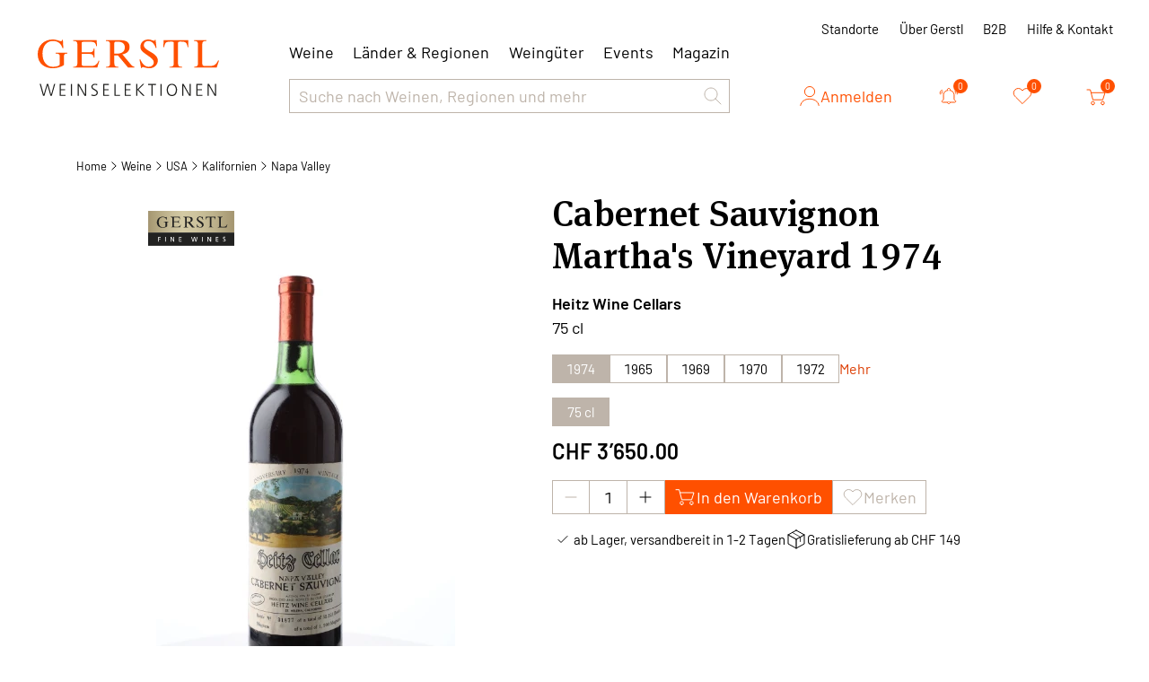

--- FILE ---
content_type: text/html; charset=utf-8
request_url: https://www.gerstl.ch/1974-heitz-wine-cellars-cabernet-sauvignon-marthas-vineyard-20113735/p
body_size: 66811
content:
<!DOCTYPE html><html lang="de" data-critters-container><head>
  <meta charset="utf-8">
  <title>Cabernet Sauvignon Martha's Vineyard 1974 | Gerstl</title>
  <base href="/">
  <meta name="viewport" content="width=device-width, initial-scale=1">
  <meta name="author" content="Gerstl Weinselektionen">
  <meta name="geo.region" content="CH">
  
  <meta property="og:type" content="company">
  <meta property="og:site_name" content="Gerstl Weinselektionen">
  <meta property="og:latitude" content="47.429750">
  <meta property="og:longitude" content="8.367586">
  <meta property="og:locality" content="Spreitenbach">
  <meta property="og:street-address" content="Sandäckerstrasse 10">
  <meta property="og:region" content="Aargau">
  <meta property="og:postal-code" content="8957">
  <meta property="og:country-name" content="CH">
  <meta property="og:email" content="info@gerstl.ch">
  <meta property="og:phone_number" content="+41 58 234 22 88">
  <meta property="og:fax_number" content>

  <link rel="icon" type="image/png" sizes="32x32" href="/assets/img/favicon/favicon-32x32.png">
  <link rel="icon" type="image/png" sizes="16x16" href="/assets/img/favicon/favicon-16x16.png">
  <link rel="apple-touch-icon" type="image/png" sizes="180x180" href="/assets/img/favicon/apple-touch-icon.png">
<style>*,:before,:after{--tw-border-spacing-x: 0;--tw-border-spacing-y: 0;--tw-translate-x: 0;--tw-translate-y: 0;--tw-rotate: 0;--tw-skew-x: 0;--tw-skew-y: 0;--tw-scale-x: 1;--tw-scale-y: 1;--tw-pan-x: ;--tw-pan-y: ;--tw-pinch-zoom: ;--tw-scroll-snap-strictness: proximity;--tw-gradient-from-position: ;--tw-gradient-via-position: ;--tw-gradient-to-position: ;--tw-ordinal: ;--tw-slashed-zero: ;--tw-numeric-figure: ;--tw-numeric-spacing: ;--tw-numeric-fraction: ;--tw-ring-inset: ;--tw-ring-offset-width: 0px;--tw-ring-offset-color: #fff;--tw-ring-color: rgb(59 130 246 / .5);--tw-ring-offset-shadow: 0 0 #0000;--tw-ring-shadow: 0 0 #0000;--tw-shadow: 0 0 #0000;--tw-shadow-colored: 0 0 #0000;--tw-blur: ;--tw-brightness: ;--tw-contrast: ;--tw-grayscale: ;--tw-hue-rotate: ;--tw-invert: ;--tw-saturate: ;--tw-sepia: ;--tw-drop-shadow: ;--tw-backdrop-blur: ;--tw-backdrop-brightness: ;--tw-backdrop-contrast: ;--tw-backdrop-grayscale: ;--tw-backdrop-hue-rotate: ;--tw-backdrop-invert: ;--tw-backdrop-opacity: ;--tw-backdrop-saturate: ;--tw-backdrop-sepia: ;--tw-contain-size: ;--tw-contain-layout: ;--tw-contain-paint: ;--tw-contain-style: }*,:before,:after{box-sizing:border-box;border-width:0;border-style:solid;border-color:#e5e7eb}:before,:after{--tw-content: ""}html{line-height:1.5;-webkit-text-size-adjust:100%;-moz-tab-size:4;tab-size:4;font-family:ui-sans-serif,system-ui,sans-serif,"Apple Color Emoji","Segoe UI Emoji",Segoe UI Symbol,"Noto Color Emoji";font-feature-settings:normal;font-variation-settings:normal;-webkit-tap-highlight-color:transparent}body{margin:0;line-height:inherit}body{font-family:Barlow,sans-serif;--tw-text-opacity: 1;color:rgb(0 0 0 / var(--tw-text-opacity, 1));font-feature-settings:"tnum" on,"lnum" on}html{scroll-padding:1.25rem}@font-face{font-family:Barlow;src:url(/assets/fonts/barlow/Barlow-ExtraBold.woff2) format("woff2"),url(/assets/fonts/barlow/Barlow-ExtraBold.woff) format("woff");font-weight:700;font-style:normal;font-display:swap}@font-face{font-family:Barlow;src:url(/assets/fonts/barlow/Barlow-Black.woff2) format("woff2"),url(/assets/fonts/barlow/Barlow-Black.woff) format("woff");font-weight:900;font-style:normal;font-display:swap}@font-face{font-family:Barlow;src:url(/assets/fonts/barlow/Barlow-BlackItalic.woff2) format("woff2"),url(/assets/fonts/barlow/Barlow-BlackItalic.woff) format("woff");font-weight:900;font-style:italic;font-display:swap}@font-face{font-family:Barlow;src:url(/assets/fonts/barlow/Barlow-ExtraLight.woff2) format("woff2"),url(/assets/fonts/barlow/Barlow-ExtraLight.woff) format("woff");font-weight:200;font-style:normal;font-display:swap}@font-face{font-family:Barlow;src:url(/assets/fonts/barlow/Barlow-BoldItalic.woff2) format("woff2"),url(/assets/fonts/barlow/Barlow-BoldItalic.woff) format("woff");font-weight:700;font-style:italic;font-display:swap}@font-face{font-family:Barlow;src:url(/assets/fonts/barlow/Barlow-Bold.woff2) format("woff2"),url(/assets/fonts/barlow/Barlow-Bold.woff) format("woff");font-weight:700;font-style:normal;font-display:swap}@font-face{font-family:Barlow;src:url(/assets/fonts/barlow/Barlow-ExtraBoldItalic.woff2) format("woff2"),url(/assets/fonts/barlow/Barlow-ExtraBoldItalic.woff) format("woff");font-weight:700;font-style:italic;font-display:swap}@font-face{font-family:Barlow;src:url(/assets/fonts/barlow/Barlow-ThinItalic.woff2) format("woff2"),url(/assets/fonts/barlow/Barlow-ThinItalic.woff) format("woff");font-weight:100;font-style:italic;font-display:swap}@font-face{font-family:Barlow;src:url(/assets/fonts/barlow/Barlow-Medium.woff2) format("woff2"),url(/assets/fonts/barlow/Barlow-Medium.woff) format("woff");font-weight:500;font-style:normal;font-display:swap}@font-face{font-family:Barlow;src:url(/assets/fonts/barlow/Barlow-SemiBold.woff2) format("woff2"),url(/assets/fonts/barlow/Barlow-SemiBold.woff) format("woff");font-weight:600;font-style:normal;font-display:swap}@font-face{font-family:Barlow;src:url(/assets/fonts/barlow/Barlow-Italic.woff2) format("woff2"),url(/assets/fonts/barlow/Barlow-Italic.woff) format("woff");font-weight:400;font-style:italic;font-display:swap}@font-face{font-family:Barlow;src:url(/assets/fonts/barlow/Barlow-Thin.woff2) format("woff2"),url(/assets/fonts/barlow/Barlow-Thin.woff) format("woff");font-weight:100;font-style:normal;font-display:swap}@font-face{font-family:Barlow;src:url(/assets/fonts/barlow/Barlow-ExtraLightItalic.woff2) format("woff2"),url(/assets/fonts/barlow/Barlow-ExtraLightItalic.woff) format("woff");font-weight:200;font-style:italic;font-display:swap}@font-face{font-family:Barlow;src:url(/assets/fonts/barlow/Barlow-Regular.woff2) format("woff2"),url(/assets/fonts/barlow/Barlow-Regular.woff) format("woff");font-weight:400;font-style:normal;font-display:swap}@font-face{font-family:Barlow;src:url(/assets/fonts/barlow/Barlow-SemiBoldItalic.woff2) format("woff2"),url(/assets/fonts/barlow/Barlow-SemiBoldItalic.woff) format("woff");font-weight:600;font-style:italic;font-display:swap}@font-face{font-family:Barlow;src:url(/assets/fonts/barlow/Barlow-Light.woff2) format("woff2"),url(/assets/fonts/barlow/Barlow-Light.woff) format("woff");font-weight:300;font-style:normal;font-display:swap}@font-face{font-family:Barlow;src:url(/assets/fonts/barlow/Barlow-MediumItalic.woff2) format("woff2"),url(/assets/fonts/barlow/Barlow-MediumItalic.woff) format("woff");font-weight:500;font-style:italic;font-display:swap}@font-face{font-family:Barlow;src:url(/assets/fonts/barlow/Barlow-LightItalic.woff2) format("woff2"),url(/assets/fonts/barlow/Barlow-LightItalic.woff) format("woff");font-weight:300;font-style:italic;font-display:swap}
</style><style>*,:before,:after{--tw-border-spacing-x:0;--tw-border-spacing-y:0;--tw-translate-x:0;--tw-translate-y:0;--tw-rotate:0;--tw-skew-x:0;--tw-skew-y:0;--tw-scale-x:1;--tw-scale-y:1;--tw-pan-x: ;--tw-pan-y: ;--tw-pinch-zoom: ;--tw-scroll-snap-strictness:proximity;--tw-gradient-from-position: ;--tw-gradient-via-position: ;--tw-gradient-to-position: ;--tw-ordinal: ;--tw-slashed-zero: ;--tw-numeric-figure: ;--tw-numeric-spacing: ;--tw-numeric-fraction: ;--tw-ring-inset: ;--tw-ring-offset-width:0px;--tw-ring-offset-color:#fff;--tw-ring-color:rgb(59 130 246 / .5);--tw-ring-offset-shadow:0 0 #0000;--tw-ring-shadow:0 0 #0000;--tw-shadow:0 0 #0000;--tw-shadow-colored:0 0 #0000;--tw-blur: ;--tw-brightness: ;--tw-contrast: ;--tw-grayscale: ;--tw-hue-rotate: ;--tw-invert: ;--tw-saturate: ;--tw-sepia: ;--tw-drop-shadow: ;--tw-backdrop-blur: ;--tw-backdrop-brightness: ;--tw-backdrop-contrast: ;--tw-backdrop-grayscale: ;--tw-backdrop-hue-rotate: ;--tw-backdrop-invert: ;--tw-backdrop-opacity: ;--tw-backdrop-saturate: ;--tw-backdrop-sepia: ;--tw-contain-size: ;--tw-contain-layout: ;--tw-contain-paint: ;--tw-contain-style: }*,:before,:after{box-sizing:border-box;border-width:0;border-style:solid;border-color:#e5e7eb}:before,:after{--tw-content:""}html{line-height:1.5;-webkit-text-size-adjust:100%;-moz-tab-size:4;tab-size:4;font-family:ui-sans-serif,system-ui,sans-serif,"Apple Color Emoji","Segoe UI Emoji",Segoe UI Symbol,"Noto Color Emoji";font-feature-settings:normal;font-variation-settings:normal;-webkit-tap-highlight-color:transparent}body{margin:0;line-height:inherit}h1,h2,h3,h4,h5,h6{font-size:inherit;font-weight:inherit}a{color:inherit;text-decoration:inherit}button,input{font-family:inherit;font-feature-settings:inherit;font-variation-settings:inherit;font-size:100%;font-weight:inherit;line-height:inherit;letter-spacing:inherit;color:inherit;margin:0;padding:0}button{text-transform:none}button{-webkit-appearance:button;background-color:transparent;background-image:none}[type=search]{-webkit-appearance:textfield;outline-offset:-2px}h1,h2,h3,h4,h5,h6,p{margin:0}ul{list-style:none;margin:0;padding:0}input::placeholder{opacity:1;color:#9ca3af}button,[role=button]{cursor:pointer}img,svg{display:block;vertical-align:middle}img{max-width:100%;height:auto}body{font-family:Barlow,sans-serif;--tw-text-opacity:1;color:rgb(0 0 0 / var(--tw-text-opacity, 1));font-feature-settings:"tnum" on,"lnum" on}html{scroll-padding:1.25rem}h1{font-family:MetaSerifPro,sans-serif;font-size:2.25rem;line-height:2.5rem;font-weight:500;line-height:46px;letter-spacing:.5px}@media (min-width: 768px){h1{font-size:3.75rem;line-height:1;line-height:70px}}@media (min-width: 1024px){h1{font-size:70px;line-height:80px}}h2{font-family:MetaSerifPro,sans-serif;font-size:32px;font-weight:500;line-height:2.5rem;letter-spacing:.3px}@media (min-width: 768px){h2{font-size:40px;line-height:50px}}@media (min-width: 1024px){h2{font-size:50px;line-height:57px}}h3,.h3{font-family:MetaSerifPro,sans-serif;font-size:22px;font-weight:500;line-height:30px;letter-spacing:.3px}@media (min-width: 768px){h3,.h3{font-size:1.5rem;line-height:2rem}}@media (min-width: 1024px){h3,.h3{font-size:1.875rem;line-height:2.5rem}}@media (min-width: 1280px){h3,.h3{font-size:40px;line-height:47px}}h4{font-family:MetaSerifPro,sans-serif;font-size:1.25rem;line-height:1.75rem;font-weight:500;line-height:26px;letter-spacing:.3px}@media (min-width: 768px){h4{font-size:22px;line-height:1.75rem}}@media (min-width: 1024px){h4{font-size:1.875rem;line-height:2.25rem;line-height:37px}}h5{font-family:MetaSerifPro,sans-serif;font-size:1rem;font-weight:500;line-height:1.25rem;letter-spacing:.3px}@media (min-width: 768px){h5{font-size:21px;line-height:1.75rem}}@media (min-width: 1024px){h5{font-size:25px;line-height:2rem}}h6{font-family:MetaSerifPro,sans-serif;font-size:.875rem;line-height:1.25rem;font-weight:500;line-height:18px;letter-spacing:.3px}@media (min-width: 768px){h6{font-size:1rem;line-height:1.5rem;line-height:22px}}@media (min-width: 1024px){h6{font-size:1.25rem;line-height:1.75rem;line-height:30px}}.heading-small{font-family:MetaSerifPro,sans-serif;font-size:15px;font-weight:500;line-height:1.25rem}@media (min-width: 1024px){.heading-small{font-size:1.125rem;line-height:1.75rem;line-height:26px}}.text-semi{font-family:Barlow,sans-serif;font-size:15px;font-weight:600;line-height:1.25rem}@media (min-width: 768px){.text-semi{line-height:22px}}@media (min-width: 1024px){.text-semi{font-size:1.125rem;line-height:1.75rem;line-height:26px}}.text-general{font-family:Barlow,sans-serif;font-size:15px;font-weight:400;line-height:1.25rem}@media (min-width: 768px){.text-general{line-height:22px}}@media (min-width: 1024px){.text-general{font-size:1rem;line-height:1.5rem;line-height:26px}}@media (min-width: 1280px){.text-general{font-size:1.125rem;line-height:1.75rem}}.text-label{font-family:Barlow,sans-serif;font-size:13px;font-weight:400;line-height:1rem}@media (min-width: 1024px){.text-label{font-size:15px;line-height:22px}}.text-small{font-family:Barlow,sans-serif;font-size:13px;font-weight:400;line-height:14px}@media (min-width: 768px){.text-small{line-height:1rem}}@media (min-width: 1024px){.text-small{font-size:13px;line-height:1.25rem}}.btn-primary{font-family:Barlow,sans-serif;font-size:.875rem;line-height:1.25rem;font-weight:400;line-height:18px}@media (min-width: 768px){.btn-primary{font-size:1.125rem;line-height:1.75rem;line-height:22px}}.btn-primary{position:relative;display:flex;height:1.75rem;width:fit-content;align-items:center;justify-content:center;gap:.625rem;border-width:3px;--tw-border-opacity:1;border-color:rgb(255 80 0 / var(--tw-border-opacity, 1));--tw-bg-opacity:1;background-color:rgb(255 80 0 / var(--tw-bg-opacity, 1));padding-left:1.25rem;padding-right:1.25rem;--tw-text-opacity:1;color:rgb(255 255 255 / var(--tw-text-opacity, 1))}.btn-primary:hover{--tw-border-opacity:1;border-color:rgb(220 60 0 / var(--tw-border-opacity, 1));--tw-bg-opacity:1;background-color:rgb(220 60 0 / var(--tw-bg-opacity, 1))}.btn-primary:focus{--tw-border-opacity:1;border-color:rgb(255 80 0 / var(--tw-border-opacity, 1))}@media (min-width: 640px){.btn-primary{height:38px}}.btn-secondary{font-family:Barlow,sans-serif;font-size:.875rem;line-height:1.25rem;font-weight:400;line-height:18px}@media (min-width: 768px){.btn-secondary{font-size:1.125rem;line-height:1.75rem;line-height:22px}}.btn-secondary{display:flex;height:1.75rem;width:fit-content;align-items:center;justify-content:center;gap:.625rem;border-width:1px;--tw-border-opacity:1;border-color:rgb(190 180 170 / var(--tw-border-opacity, 1));padding-left:.625rem;padding-right:.625rem;--tw-text-opacity:1;color:rgb(190 180 170 / var(--tw-text-opacity, 1));transition-property:all;transition-timing-function:cubic-bezier(.4,0,.2,1);transition-duration:.3s}.btn-secondary:hover{--tw-bg-opacity:1;background-color:rgb(242 236 228 / var(--tw-bg-opacity, 1));--tw-text-opacity:1;color:rgb(0 0 0 / var(--tw-text-opacity, 1))}.btn-secondary:focus{--tw-bg-opacity:1;background-color:rgb(190 180 170 / var(--tw-bg-opacity, 1));--tw-text-opacity:1;color:rgb(0 0 0 / var(--tw-text-opacity, 1))}@media (min-width: 640px){.btn-secondary{height:38px}}.btn-secondary svg{fill:transparent;color:currentColor;transition-property:all;transition-timing-function:cubic-bezier(.4,0,.2,1);transition-duration:.3s}.btn-secondary:hover svg{fill:#ff5000;--tw-text-opacity:1;color:rgb(255 80 0 / var(--tw-text-opacity, 1))}.btn-secondary:focus svg{fill:#ff5000;--tw-text-opacity:1;color:rgb(255 80 0 / var(--tw-text-opacity, 1))}.btn-count{font-family:Barlow,sans-serif;font-size:.875rem;line-height:1.25rem;font-weight:400;line-height:18px}@media (min-width: 768px){.btn-count{font-size:1.125rem;line-height:1.75rem;line-height:22px}}.btn-count{position:relative;display:flex;height:38px;width:38px;align-items:center;justify-content:center;border-radius:9999px;background-color:transparent;--tw-text-opacity:1;color:rgb(255 80 0 / var(--tw-text-opacity, 1));transition-property:all;transition-timing-function:cubic-bezier(.4,0,.2,1);transition-duration:.3s}.btn-count:hover{--tw-bg-opacity:1;background-color:rgb(242 236 228 / var(--tw-bg-opacity, 1))}.btn-count>span{position:absolute;top:0;right:-.125rem;display:flex;height:1rem;width:1rem;align-items:center;justify-content:center;border-radius:9999px;--tw-bg-opacity:1;background-color:rgb(255 80 0 / var(--tw-bg-opacity, 1));font-size:11px;--tw-text-opacity:1;color:rgb(255 255 255 / var(--tw-text-opacity, 1))}.btn-count svg{fill:#fff;transition-property:all;transition-timing-function:cubic-bezier(.4,0,.2,1);transition-duration:.3s}.btn-count:hover svg{fill:#ff5000}.btn-count:focus svg{fill:#dc3c00}.btn-cart{font-family:Barlow,sans-serif;font-size:.875rem;line-height:1.25rem;font-weight:400;line-height:18px}@media (min-width: 768px){.btn-cart{font-size:1.125rem;line-height:1.75rem;line-height:22px}}.btn-cart{display:flex;height:1.75rem;width:2rem;align-items:center;justify-content:center;border-width:3px;--tw-border-opacity:1;border-color:rgb(255 80 0 / var(--tw-border-opacity, 1));--tw-bg-opacity:1;background-color:rgb(255 80 0 / var(--tw-bg-opacity, 1));--tw-text-opacity:1;color:rgb(255 255 255 / var(--tw-text-opacity, 1));transition-property:all;transition-timing-function:cubic-bezier(.4,0,.2,1);transition-duration:.3s}.btn-cart:hover{--tw-border-opacity:1;border-color:rgb(220 60 0 / var(--tw-border-opacity, 1));--tw-bg-opacity:1;background-color:rgb(220 60 0 / var(--tw-bg-opacity, 1))}.btn-cart:focus{--tw-border-opacity:1;border-color:rgb(255 80 0 / var(--tw-border-opacity, 1))}@media (min-width: 768px){.btn-cart{height:2.25rem;width:2.25rem}}.btn-cart svg{position:relative;top:-1px;left:-1px;fill:transparent}.btn-user{font-family:Barlow,sans-serif;font-size:.875rem;line-height:1.25rem;font-weight:400;line-height:18px}@media (min-width: 768px){.btn-user{font-size:1.125rem;line-height:1.75rem;line-height:22px}}.btn-user{display:flex;align-items:center;gap:.625rem;--tw-text-opacity:1;color:rgb(255 80 0 / var(--tw-text-opacity, 1));transition-property:all;transition-timing-function:cubic-bezier(.4,0,.2,1);transition-duration:.15s}.btn-user:hover{--tw-text-opacity:1;color:rgb(220 60 0 / var(--tw-text-opacity, 1))}.btn-heart{--tw-text-opacity:1;color:rgb(255 80 0 / var(--tw-text-opacity, 1))}.btn-heart:hover{fill:#ff5000}.btn-heart svg{transition-property:all;transition-timing-function:cubic-bezier(.4,0,.2,1);transition-duration:.15s}.btn-heart:hover svg{--tw-text-opacity:1;color:rgb(255 80 0 / var(--tw-text-opacity, 1))}.btn-heart:hover svg:hover{fill:#ff5000}.link-general{cursor:pointer;--tw-text-opacity:1;color:rgb(220 60 0 / var(--tw-text-opacity, 1));transition-property:all;transition-timing-function:cubic-bezier(.4,0,.2,1);transition-duration:.15s}.link-general:hover{--tw-text-opacity:1;color:rgb(255 80 0 / var(--tw-text-opacity, 1))}.nav-link-label{font-family:Barlow,sans-serif;font-size:13px;font-weight:400;line-height:1rem}@media (min-width: 1024px){.nav-link-label{font-size:15px;line-height:22px}}.nav-link-label{background-color:transparent;--tw-text-opacity:1;color:rgb(0 0 0 / var(--tw-text-opacity, 1));transition-property:all;transition-timing-function:cubic-bezier(.4,0,.2,1);transition-duration:.15s}.nav-link-label:hover{--tw-text-opacity:1;color:rgb(255 80 0 / var(--tw-text-opacity, 1))}.nav-link-label:active{--tw-text-opacity:1;color:rgb(220 60 0 / var(--tw-text-opacity, 1))}.nav-link{font-family:Barlow,sans-serif;font-size:15px;font-weight:400;line-height:1.25rem}@media (min-width: 768px){.nav-link{line-height:22px}}@media (min-width: 1024px){.nav-link{font-size:1rem;line-height:1.5rem;line-height:26px}}@media (min-width: 1280px){.nav-link{font-size:1.125rem;line-height:1.75rem}}.nav-link{--tw-text-opacity:1;color:rgb(0 0 0 / var(--tw-text-opacity, 1));transition-property:all;transition-timing-function:cubic-bezier(.4,0,.2,1);transition-duration:.15s}.nav-link:hover{--tw-text-opacity:1;color:rgb(255 80 0 / var(--tw-text-opacity, 1))}.nav-link:active{--tw-text-opacity:1;color:rgb(220 60 0 / var(--tw-text-opacity, 1))}.mob-nav{position:relative;display:flex;height:100%;flex-direction:column;padding:1.25rem .625rem;transition-property:all;transition-timing-function:cubic-bezier(.4,0,.2,1);transition-duration:.5s}@media (min-width: 768px){.mob-nav{display:none}}.mobile-links{visibility:hidden;position:absolute;top:100%;left:0;right:0;z-index:50;height:calc(100vh - 80px);max-height:0px;transform-origin:top;--tw-scale-y:0;transform:translate(var(--tw-translate-x),var(--tw-translate-y)) rotate(var(--tw-rotate)) skew(var(--tw-skew-x)) skewY(var(--tw-skew-y)) scaleX(var(--tw-scale-x)) scaleY(var(--tw-scale-y));overflow:auto;--tw-bg-opacity:1;background-color:rgb(255 255 255 / var(--tw-bg-opacity, 1));padding-bottom:2.5rem;opacity:0;transition-property:all;transition-timing-function:cubic-bezier(.4,0,.2,1);transition-duration:.3s}.search-result{visibility:hidden;position:absolute;top:100%;left:0;right:0;z-index:50;height:calc(100vh - 80px);max-height:0px;transform-origin:top;--tw-scale-y:0;transform:translate(var(--tw-translate-x),var(--tw-translate-y)) rotate(var(--tw-rotate)) skew(var(--tw-skew-x)) skewY(var(--tw-skew-y)) scaleX(var(--tw-scale-x)) scaleY(var(--tw-scale-y));overflow:auto;--tw-bg-opacity:1;background-color:rgb(255 255 255 / var(--tw-bg-opacity, 1));padding-bottom:2.5rem;opacity:0;transition-property:all;transition-timing-function:cubic-bezier(.4,0,.2,1);transition-duration:.3s}.search{position:relative;height:2rem;width:100%;max-width:680px}@media (min-width: 1280px){.search{height:2.5rem}}.search input{font-family:Barlow,sans-serif;font-size:15px;font-weight:400;line-height:1.25rem}@media (min-width: 768px){.search input{line-height:22px}}@media (min-width: 1024px){.search input{font-size:1rem;line-height:1.5rem;line-height:26px}}@media (min-width: 1280px){.search input{font-size:1.125rem;line-height:1.75rem}}.search input{height:100%;width:100%;appearance:none;border-width:1px;--tw-border-opacity:1;border-color:rgb(190 180 170 / var(--tw-border-opacity, 1));padding-left:.625rem;padding-right:.625rem;--tw-text-opacity:1;color:rgb(190 180 170 / var(--tw-text-opacity, 1));outline:2px solid transparent;outline-offset:2px}.search input::placeholder{color:currentColor}.search input:focus{--tw-border-opacity:1;border-color:rgb(0 0 0 / var(--tw-border-opacity, 1));--tw-text-opacity:1;color:rgb(0 0 0 / var(--tw-text-opacity, 1))}.search input:active{--tw-border-opacity:1;border-color:rgb(0 0 0 / var(--tw-border-opacity, 1));--tw-text-opacity:1;color:rgb(0 0 0 / var(--tw-text-opacity, 1))}.text-input{font-family:Barlow,sans-serif;font-size:15px;font-weight:400;line-height:1.25rem}@media (min-width: 768px){.text-input{line-height:22px}}@media (min-width: 1024px){.text-input{font-size:1rem;line-height:1.5rem;line-height:26px}}@media (min-width: 1280px){.text-input{font-size:1.125rem;line-height:1.75rem}}.text-input{height:1.75rem;width:100%;border-radius:0;border-width:2px;--tw-border-opacity:1;border-color:rgb(190 180 170 / var(--tw-border-opacity, 1));padding-left:.625rem;padding-right:.625rem;--tw-text-opacity:1;color:rgb(190 180 170 / var(--tw-text-opacity, 1));outline:2px solid transparent;outline-offset:2px}.text-input::placeholder{color:currentColor}.text-input:focus{--tw-border-opacity:1;border-color:rgb(0 0 0 / var(--tw-border-opacity, 1));--tw-text-opacity:1;color:rgb(0 0 0 / var(--tw-text-opacity, 1))}.text-input:active{--tw-border-opacity:1;border-color:rgb(0 0 0 / var(--tw-border-opacity, 1));--tw-text-opacity:1;color:rgb(0 0 0 / var(--tw-text-opacity, 1))}@media (min-width: 640px){.text-input{height:2.5rem}}.bread-crumb{display:flex;flex-wrap:wrap;align-items:center;column-gap:.375rem;row-gap:.625rem}.bread-crumb li a{font-family:Barlow,sans-serif;font-size:13px;font-weight:400;line-height:14px}@media (min-width: 768px){.bread-crumb li a{line-height:1rem}}@media (min-width: 1024px){.bread-crumb li a{font-size:13px;line-height:1.25rem}}.bread-crumb li a{white-space:nowrap}.bread-crumb li a:first-letter{text-transform:uppercase}.counter-btn{display:grid;height:100%;width:100%;max-width:103px;grid-template-columns:repeat(3,minmax(0,1fr));overflow:hidden;border-width:1px;--tw-border-opacity:1;border-color:rgb(190 180 170 / var(--tw-border-opacity, 1))}@media (min-width: 768px){.counter-btn{max-height:38px;max-width:126px}}.counter-btn :not(:last-child){height:100%;width:100%;border-right-width:1px;--tw-border-opacity:1;border-color:rgb(190 180 170 / var(--tw-border-opacity, 1))}.counter-btn button:not(.active){cursor:default}.counter-btn button{display:flex;height:100%;width:100%;align-items:center;justify-content:center}.counter-btn button svg{--tw-text-opacity:1;color:rgb(190 180 170 / var(--tw-text-opacity, 1))}.counter-btn input{display:flex;max-height:100%;align-items:center;justify-content:center;border-radius:0;text-align:center;outline:2px solid transparent;outline-offset:2px;-moz-appearance:textfield;--webkit-appearance:none}.counter-btn input::-webkit-outer-spin-button,.counter-btn input::-webkit-inner-spin-button{-webkit-appearance:none}.counter-btn button.active:hover{--tw-bg-opacity:1;background-color:rgb(242 236 228 / var(--tw-bg-opacity, 1))}.counter-btn button.active svg{--tw-text-opacity:1;color:rgb(0 0 0 / var(--tw-text-opacity, 1))}main>*>*{margin-left:auto;margin-right:auto;display:block;width:100%;max-width:1150px;padding-left:.625rem;padding-right:.625rem}@media (min-width: 768px){main>*>*{padding-left:1.25rem;padding-right:1.25rem}}input[type=search]::-webkit-search-decoration,input[type=search]::-webkit-search-cancel-button,input[type=search]::-webkit-search-results-button,input[type=search]::-webkit-search-results-decoration{-webkit-appearance:none}g-icon-v3{display:block}g-icon-v3.fill svg{display:block;width:100%!important;height:100%!important}.fixed{position:fixed}.absolute{position:absolute}.relative{position:relative}.inset-0{inset:0}.left-2{left:.5rem}.right-0{right:0}.top-0{top:0}.top-5{top:1.25rem}.top-full{top:100%}.z-20{z-index:20}.z-50{z-index:50}.z-\[100\]{z-index:100}.order-1{order:1}.order-2{order:2}.col-span-10{grid-column:span 10 / span 10}.col-span-2{grid-column:span 2 / span 2}.col-span-3{grid-column:span 3 / span 3}.col-span-full{grid-column:1 / -1}.row-span-2{grid-row:span 2 / span 2}.mx-auto{margin-left:auto;margin-right:auto}.-ml-5{margin-left:-1.25rem}.mb-1{margin-bottom:.25rem}.mb-1\.5{margin-bottom:.375rem}.mb-2{margin-bottom:.5rem}.mb-2\.5{margin-bottom:.625rem}.mb-4{margin-bottom:1rem}.mb-5{margin-bottom:1.25rem}.mb-6{margin-bottom:1.5rem}.mb-7{margin-bottom:1.75rem}.mb-\[30px\]{margin-bottom:30px}.mb-\[60px\]{margin-bottom:60px}.ml-5{margin-left:1.25rem}.ml-auto{margin-left:auto}.mr-10{margin-right:2.5rem}.mr-2\.5{margin-right:.625rem}.mr-5{margin-right:1.25rem}.mt-2{margin-top:.5rem}.mt-2\.5{margin-top:.625rem}.mt-3{margin-top:.75rem}.mt-4{margin-top:1rem}.mt-5{margin-top:1.25rem}.mt-8{margin-top:2rem}.mt-\[30px\]{margin-top:30px}.mt-auto{margin-top:auto}.\!line-clamp-1{overflow:hidden!important;display:-webkit-box!important;-webkit-box-orient:vertical!important;-webkit-line-clamp:1!important}.\!line-clamp-3{overflow:hidden!important;display:-webkit-box!important;-webkit-box-orient:vertical!important;-webkit-line-clamp:3!important}.line-clamp-3{overflow:hidden;display:-webkit-box;-webkit-box-orient:vertical;-webkit-line-clamp:3}.block{display:block}.flex{display:flex}.grid{display:grid}.hidden{display:none}.aspect-square{aspect-ratio:1 / 1}.h-10{height:2.5rem}.h-16{height:4rem}.h-20{height:5rem}.h-3{height:.75rem}.h-5{height:1.25rem}.h-6{height:1.5rem}.h-8{height:2rem}.h-\[100px\]{height:100px}.h-\[130px\]{height:130px}.h-\[300px\]{height:300px}.h-auto{height:auto}.h-full{height:100%}.max-h-full{max-height:100%}.min-h-\[40px\]{min-height:40px}.min-h-full{min-height:100%}.w-11{width:2.75rem}.w-16{width:4rem}.w-20{width:5rem}.w-24{width:6rem}.w-3{width:.75rem}.w-4{width:1rem}.w-\[100px\]{width:100px}.w-auto{width:auto}.w-full{width:100%}.max-w-\[100px\]{max-width:100px}.max-w-\[130px\]{max-width:130px}.max-w-\[140px\]{max-width:140px}.max-w-\[1520px\]{max-width:1520px}.max-w-\[265px\]{max-width:265px}.max-w-\[275px\]{max-width:275px}.max-w-\[325px\]{max-width:325px}.max-w-\[350px\]{max-width:350px}.max-w-\[520px\]{max-width:520px}.max-w-\[540px\]{max-width:540px}.max-w-\[590px\]{max-width:590px}.max-w-\[640px\]{max-width:640px}.max-w-\[680px\]{max-width:680px}.max-w-\[990px\]{max-width:990px}.max-w-full{max-width:100%}.max-w-screen-2xl{max-width:1536px}.flex-1{flex:1 1 0%}.shrink-0{flex-shrink:0}.cursor-pointer{cursor:pointer}.select-none{-webkit-user-select:none;user-select:none}.grid-cols-1{grid-template-columns:repeat(1,minmax(0,1fr))}.grid-cols-12{grid-template-columns:repeat(12,minmax(0,1fr))}.grid-cols-2{grid-template-columns:repeat(2,minmax(0,1fr))}.grid-cols-\[100px\,1fr\]{grid-template-columns:100px 1fr}.grid-cols-\[114px\,1fr\]{grid-template-columns:114px 1fr}.grid-cols-\[max-content\,1fr\]{grid-template-columns:max-content 1fr}.grid-cols-\[minmax\(170px\,205px\)\,minmax\(200px\,1fr\)\,minmax\(200px\,350px\)\]{grid-template-columns:minmax(170px,205px) minmax(200px,1fr) minmax(200px,350px)}.grid-cols-\[minmax\(55px\,65px\)\,minmax\(100px\,1fr\)\,minmax\(50px\,75px\)\]{grid-template-columns:minmax(55px,65px) minmax(100px,1fr) minmax(50px,75px)}.grid-rows-\[max-content\,1fr\]{grid-template-rows:max-content 1fr}.flex-col{flex-direction:column}.flex-wrap{flex-wrap:wrap}.items-start{align-items:flex-start}.items-end{align-items:flex-end}.items-center{align-items:center}.justify-start{justify-content:flex-start}.justify-center{justify-content:center}.justify-between{justify-content:space-between}.gap-1{gap:.25rem}.gap-1\.5{gap:.375rem}.gap-2{gap:.5rem}.gap-2\.5{gap:.625rem}.gap-3\.5{gap:.875rem}.gap-4{gap:1rem}.gap-5{gap:1.25rem}.gap-6{gap:1.5rem}.gap-7{gap:1.75rem}.gap-8{gap:2rem}.gap-\[30px\]{gap:30px}.gap-x-1\.5{column-gap:.375rem}.gap-x-2{column-gap:.5rem}.gap-x-5{column-gap:1.25rem}.gap-x-8{column-gap:2rem}.gap-y-1{row-gap:.25rem}.gap-y-2\.5{row-gap:.625rem}.gap-y-4{row-gap:1rem}.gap-y-5{row-gap:1.25rem}.space-x-5>:not([hidden])~:not([hidden]){--tw-space-x-reverse:0;margin-right:calc(1.25rem * var(--tw-space-x-reverse));margin-left:calc(1.25rem * calc(1 - var(--tw-space-x-reverse)))}.overflow-hidden{overflow:hidden}.truncate{overflow:hidden;text-overflow:ellipsis;white-space:nowrap}.whitespace-nowrap{white-space:nowrap}.rounded-full{border-radius:9999px}.border{border-width:1px}.border-b{border-bottom-width:1px}.\!border-none{border-style:none!important}.border-bkg-secondary{--tw-border-opacity:1;border-color:rgb(190 180 170 / var(--tw-border-opacity, 1))}.border-secondary-darkest{--tw-border-opacity:1;border-color:rgb(190 180 170 / var(--tw-border-opacity, 1))}.bg-bkg-primary{--tw-bg-opacity:1;background-color:rgb(242 236 228 / var(--tw-bg-opacity, 1))}.bg-black{--tw-bg-opacity:1;background-color:rgb(0 0 0 / var(--tw-bg-opacity, 1))}.bg-secondary{--tw-bg-opacity:1;background-color:rgb(242 236 228 / var(--tw-bg-opacity, 1))}.bg-white{--tw-bg-opacity:1;background-color:rgb(255 255 255 / var(--tw-bg-opacity, 1))}.object-contain{object-fit:contain}.object-cover{object-fit:cover}.p-1{padding:.25rem}.p-2\.5{padding:.625rem}.px-10{padding-left:2.5rem;padding-right:2.5rem}.px-2{padding-left:.5rem;padding-right:.5rem}.px-2\.5{padding-left:.625rem;padding-right:.625rem}.py-0\.5{padding-top:.125rem;padding-bottom:.125rem}.py-2{padding-top:.5rem;padding-bottom:.5rem}.py-2\.5{padding-top:.625rem;padding-bottom:.625rem}.py-3\.5{padding-top:.875rem;padding-bottom:.875rem}.py-5{padding-top:1.25rem;padding-bottom:1.25rem}.pb-3{padding-bottom:.75rem}.pb-7{padding-bottom:1.75rem}.pl-2{padding-left:.5rem}.pl-5{padding-left:1.25rem}.pr-8{padding-right:2rem}.pt-2\.5{padding-top:.625rem}.text-center{text-align:center}.font-tertiary{font-family:Barlow,sans-serif}.text-1x5{font-size:15px}.text-2xl{font-size:1.5rem;line-height:2rem}.text-3xl{font-size:1.875rem;line-height:2.25rem}.text-lg{font-size:1.125rem;line-height:1.75rem}.font-normal{font-weight:400}.font-semibold{font-weight:600}.leading-6{line-height:1.5rem}.leading-none{line-height:1}.text-bkg-secondary{--tw-text-opacity:1;color:rgb(190 180 170 / var(--tw-text-opacity, 1))}.text-black{--tw-text-opacity:1;color:rgb(0 0 0 / var(--tw-text-opacity, 1))}.text-primary{--tw-text-opacity:1;color:rgb(255 80 0 / var(--tw-text-opacity, 1))}.text-white{--tw-text-opacity:1;color:rgb(255 255 255 / var(--tw-text-opacity, 1))}.opacity-50{opacity:.5}.shadow-card{--tw-shadow:0px 1px 3px rgba(0, 0, 0, .15);--tw-shadow-colored:0px 1px 3px var(--tw-shadow-color);box-shadow:var(--tw-ring-offset-shadow, 0 0 #0000),var(--tw-ring-shadow, 0 0 #0000),var(--tw-shadow)}.shadow-mobile-top{--tw-shadow:0px 1px 10px 0px rgba(0, 0, 0, .1);--tw-shadow-colored:0px 1px 10px 0px var(--tw-shadow-color);box-shadow:var(--tw-ring-offset-shadow, 0 0 #0000),var(--tw-ring-shadow, 0 0 #0000),var(--tw-shadow)}.drop-shadow{--tw-drop-shadow:drop-shadow(0px 0px 3px rgba(0, 0, 0, .5));filter:var(--tw-blur) var(--tw-brightness) var(--tw-contrast) var(--tw-grayscale) var(--tw-hue-rotate) var(--tw-invert) var(--tw-saturate) var(--tw-sepia) var(--tw-drop-shadow)}.transition-all{transition-property:all;transition-timing-function:cubic-bezier(.4,0,.2,1);transition-duration:.15s}.duration-150{transition-duration:.15s}.duration-500{transition-duration:.5s}.hover\:text-orange-accent:hover{--tw-text-opacity:1;color:rgb(220 60 0 / var(--tw-text-opacity, 1))}.hover\:text-orange-primary:hover{--tw-text-opacity:1;color:rgb(255 80 0 / var(--tw-text-opacity, 1))}.hover\:shadow-card-hover:hover{--tw-shadow:0px 1px 15px rgba(0, 0, 0, .15);--tw-shadow-colored:0px 1px 15px var(--tw-shadow-color);box-shadow:var(--tw-ring-offset-shadow, 0 0 #0000),var(--tw-ring-shadow, 0 0 #0000),var(--tw-shadow)}@media (min-width: 390px){.xxs\:grid-cols-2{grid-template-columns:repeat(2,minmax(0,1fr))}}@media (min-width: 450px){.xs\:max-w-full{max-width:100%}.xs\:grid-cols-\[180px\,1fr\]{grid-template-columns:180px 1fr}.xs\:gap-5{gap:1.25rem}}@media (min-width: 640px){.sm\:static{position:static}.sm\:col-span-1{grid-column:span 1 / span 1}.sm\:mx-0{margin-left:0;margin-right:0}.sm\:mb-\[30px\]{margin-bottom:30px}.sm\:mt-4{margin-top:1rem}.sm\:block{display:block}.sm\:flex{display:flex}.sm\:h-\[350px\]{height:350px}.sm\:max-w-\[200px\]{max-width:200px}.sm\:grid-cols-3{grid-template-columns:repeat(3,minmax(0,1fr))}.sm\:flex-row{flex-direction:row}.sm\:flex-nowrap{flex-wrap:nowrap}.sm\:gap-3{gap:.75rem}.sm\:gap-4{gap:1rem}.sm\:gap-5{gap:1.25rem}.sm\:gap-\[30px\]{gap:30px}.sm\:p-10{padding:2.5rem}.sm\:px-10{padding-left:2.5rem;padding-right:2.5rem}.sm\:py-9{padding-top:2.25rem;padding-bottom:2.25rem}.sm\:pb-0{padding-bottom:0}.sm\:pt-5{padding-top:1.25rem}}@media (min-width: 768px){.md\:static{position:static}.md\:right-6{right:1.5rem}.md\:mx-0{margin-left:0;margin-right:0}.md\:mb-16{margin-bottom:4rem}.md\:mb-3\.5{margin-bottom:.875rem}.md\:mb-4{margin-bottom:1rem}.md\:mt-1{margin-top:.25rem}.md\:mt-3{margin-top:.75rem}.md\:mt-4{margin-top:1rem}.md\:\!line-clamp-2{overflow:hidden!important;display:-webkit-box!important;-webkit-box-orient:vertical!important;-webkit-line-clamp:2!important}.md\:block{display:block}.md\:grid{display:grid}.md\:hidden{display:none}.md\:h-4{height:1rem}.md\:h-8{height:2rem}.md\:h-\[130px\]{height:130px}.md\:h-\[150px\]{height:150px}.md\:w-4{width:1rem}.md\:w-6{width:1.5rem}.md\:w-\[150px\]{width:150px}.md\:w-full{width:100%}.md\:max-w-\[130px\]{max-width:130px}.md\:max-w-\[350px\]{max-width:350px}.md\:grid-cols-3{grid-template-columns:repeat(3,minmax(0,1fr))}.md\:grid-cols-\[minmax\(200px\,350px\)\,minmax\(480px\,1fr\)\]{grid-template-columns:minmax(200px,350px) minmax(480px,1fr)}.md\:flex-row{flex-direction:row}.md\:gap-5{gap:1.25rem}.md\:gap-x-14{column-gap:3.5rem}.md\:p-\[30px\]{padding:30px}.md\:px-4{padding-left:1rem;padding-right:1rem}.md\:py-5{padding-top:1.25rem;padding-bottom:1.25rem}.md\:pb-0{padding-bottom:0}.md\:pt-5{padding-top:1.25rem}.md\:text-3xl{font-size:1.875rem;line-height:2.25rem}}@media (min-width: 1024px){.lg\:relative{position:relative}.lg\:mb-20{margin-bottom:5rem}.lg\:mt-\[60px\]{margin-top:60px}.lg\:h-\[220px\]{height:220px}.lg\:h-\[450px\]{height:450px}.lg\:grid-cols-\[minmax\(50px\,75px\)\,minmax\(90px\,1fr\)\,minmax\(60px\,85px\)\]{grid-template-columns:minmax(50px,75px) minmax(90px,1fr) minmax(60px,85px)}.lg\:gap-3{gap:.75rem}.lg\:gap-7{gap:1.75rem}.lg\:gap-x-\[100px\]{column-gap:100px}.lg\:p-5{padding:1.25rem}.lg\:pl-5{padding-left:1.25rem}}@media (min-width: 1280px){.xl\:order-1{order:1}.xl\:order-2{order:2}.xl\:col-span-1{grid-column:span 1 / span 1}.xl\:col-span-2{grid-column:span 2 / span 2}.xl\:row-span-2{grid-row:span 2 / span 2}.xl\:ml-0{margin-left:0}.xl\:mt-0{margin-top:0}.xl\:block{display:block}.xl\:grid{display:grid}.xl\:h-\[83px\]{height:83px}.xl\:h-auto{height:auto}.xl\:w-full{width:100%}.xl\:max-w-full{max-width:100%}.xl\:grid-cols-\[minmax\(130px\,210px\)\,minmax\(160px\,190px\)\,minmax\(230px\,1fr\)\]{grid-template-columns:minmax(130px,210px) minmax(160px,190px) minmax(230px,1fr)}.xl\:grid-cols-\[minmax\(170px\,205px\)\,minmax\(300px\,1fr\)\,minmax\(170px\,350px\)\]{grid-template-columns:minmax(170px,205px) minmax(300px,1fr) minmax(170px,350px)}.xl\:grid-cols-\[minmax\(440px\,1fr\)\,minmax\(270px\,500px\)\]{grid-template-columns:minmax(440px,1fr) minmax(270px,500px)}.xl\:gap-2{gap:.5rem}.xl\:gap-x-\[77px\]{column-gap:77px}.xl\:pt-5{padding-top:1.25rem}.xl\:text-lg{font-size:1.125rem;line-height:1.75rem}}@media (min-width: 1350px){.laptop\:gap-\[50px\]{gap:50px}.laptop\:gap-\[70px\]{gap:70px}}@media (min-width: 1536px){.\32xl\:grid-cols-3{grid-template-columns:repeat(3,minmax(0,1fr))}}@media print{.print\:hidden{display:none}}@font-face{font-family:MetaSerifPro;src:url(/assets/fonts/meta-serif/MetaSerifPro-LightItalic.woff2) format("woff2"),url(/assets/fonts/meta-serif/MetaSerifPro-LightItalic.woff) format("woff");font-weight:300;font-style:italic;font-display:swap}@font-face{font-family:MetaSerifPro;src:url(/assets/fonts/meta-serif/MetaSerifPro-Medium.woff2) format("woff2"),url(/assets/fonts/meta-serif/MetaSerifPro-Medium.woff) format("woff");font-weight:500;font-style:normal;font-display:swap}@font-face{font-family:MetaSerifPro;src:url(/assets/fonts/meta-serif/MetaSerifPro-Black.woff2) format("woff2"),url(/assets/fonts/meta-serif/MetaSerifPro-Black.woff) format("woff");font-weight:900;font-style:normal;font-display:swap}@font-face{font-family:MetaSerifPro;src:url(/assets/fonts/meta-serif/MetaSerifPro-BlackItalic.woff2) format("woff2"),url(/assets/fonts/meta-serif/MetaSerifPro-BlackItalic.woff) format("woff");font-weight:900;font-style:italic;font-display:swap}@font-face{font-family:MetaSerifPro;src:url(/assets/fonts/meta-serif/MetaSerifPro-Extrabold.woff2) format("woff2"),url(/assets/fonts/meta-serif/MetaSerifPro-Extrabold.woff) format("woff");font-weight:700;font-style:normal;font-display:swap}@font-face{font-family:MetaSerifPro;src:url(/assets/fonts/meta-serif/MetaSerifPro-MediumItalic.woff2) format("woff2"),url(/assets/fonts/meta-serif/MetaSerifPro-MediumItalic.woff) format("woff");font-weight:500;font-style:italic;font-display:swap}@font-face{font-family:MetaSerifPro;src:url(/assets/fonts/meta-serif/MetaSerifPro-Bold.woff2) format("woff2"),url(/assets/fonts/meta-serif/MetaSerifPro-Bold.woff) format("woff");font-weight:700;font-style:normal;font-display:swap}@font-face{font-family:MetaSerifPro;src:url(/assets/fonts/meta-serif/MetaSerifPro-ExtraboldItalic.woff2) format("woff2"),url(/assets/fonts/meta-serif/MetaSerifPro-ExtraboldItalic.woff) format("woff");font-weight:700;font-style:italic;font-display:swap}@font-face{font-family:MetaSerifPro;src:url(/assets/fonts/meta-serif/MetaSerifPro-Light.woff2) format("woff2"),url(/assets/fonts/meta-serif/MetaSerifPro-Light.woff) format("woff");font-weight:300;font-style:normal;font-display:swap}@font-face{font-family:MetaSerifPro;src:url(/assets/fonts/meta-serif/MetaSerifPro-BoldItalic.woff2) format("woff2"),url(/assets/fonts/meta-serif/MetaSerifPro-BoldItalic.woff) format("woff");font-weight:700;font-style:italic;font-display:swap}@font-face{font-family:Barlow;src:url(/assets/fonts/barlow/Barlow-ExtraBold.woff2) format("woff2"),url(/assets/fonts/barlow/Barlow-ExtraBold.woff) format("woff");font-weight:700;font-style:normal;font-display:swap}@font-face{font-family:Barlow;src:url(/assets/fonts/barlow/Barlow-Black.woff2) format("woff2"),url(/assets/fonts/barlow/Barlow-Black.woff) format("woff");font-weight:900;font-style:normal;font-display:swap}@font-face{font-family:Barlow;src:url(/assets/fonts/barlow/Barlow-BlackItalic.woff2) format("woff2"),url(/assets/fonts/barlow/Barlow-BlackItalic.woff) format("woff");font-weight:900;font-style:italic;font-display:swap}@font-face{font-family:Barlow;src:url(/assets/fonts/barlow/Barlow-ExtraLight.woff2) format("woff2"),url(/assets/fonts/barlow/Barlow-ExtraLight.woff) format("woff");font-weight:200;font-style:normal;font-display:swap}@font-face{font-family:Barlow;src:url(/assets/fonts/barlow/Barlow-BoldItalic.woff2) format("woff2"),url(/assets/fonts/barlow/Barlow-BoldItalic.woff) format("woff");font-weight:700;font-style:italic;font-display:swap}@font-face{font-family:Barlow;src:url(/assets/fonts/barlow/Barlow-Bold.woff2) format("woff2"),url(/assets/fonts/barlow/Barlow-Bold.woff) format("woff");font-weight:700;font-style:normal;font-display:swap}@font-face{font-family:Barlow;src:url(/assets/fonts/barlow/Barlow-ExtraBoldItalic.woff2) format("woff2"),url(/assets/fonts/barlow/Barlow-ExtraBoldItalic.woff) format("woff");font-weight:700;font-style:italic;font-display:swap}@font-face{font-family:Barlow;src:url(/assets/fonts/barlow/Barlow-ThinItalic.woff2) format("woff2"),url(/assets/fonts/barlow/Barlow-ThinItalic.woff) format("woff");font-weight:100;font-style:italic;font-display:swap}@font-face{font-family:Barlow;src:url(/assets/fonts/barlow/Barlow-Medium.woff2) format("woff2"),url(/assets/fonts/barlow/Barlow-Medium.woff) format("woff");font-weight:500;font-style:normal;font-display:swap}@font-face{font-family:Barlow;src:url(/assets/fonts/barlow/Barlow-SemiBold.woff2) format("woff2"),url(/assets/fonts/barlow/Barlow-SemiBold.woff) format("woff");font-weight:600;font-style:normal;font-display:swap}@font-face{font-family:Barlow;src:url(/assets/fonts/barlow/Barlow-Italic.woff2) format("woff2"),url(/assets/fonts/barlow/Barlow-Italic.woff) format("woff");font-weight:400;font-style:italic;font-display:swap}@font-face{font-family:Barlow;src:url(/assets/fonts/barlow/Barlow-Thin.woff2) format("woff2"),url(/assets/fonts/barlow/Barlow-Thin.woff) format("woff");font-weight:100;font-style:normal;font-display:swap}@font-face{font-family:Barlow;src:url(/assets/fonts/barlow/Barlow-ExtraLightItalic.woff2) format("woff2"),url(/assets/fonts/barlow/Barlow-ExtraLightItalic.woff) format("woff");font-weight:200;font-style:italic;font-display:swap}@font-face{font-family:Barlow;src:url(/assets/fonts/barlow/Barlow-Regular.woff2) format("woff2"),url(/assets/fonts/barlow/Barlow-Regular.woff) format("woff");font-weight:400;font-style:normal;font-display:swap}@font-face{font-family:Barlow;src:url(/assets/fonts/barlow/Barlow-SemiBoldItalic.woff2) format("woff2"),url(/assets/fonts/barlow/Barlow-SemiBoldItalic.woff) format("woff");font-weight:600;font-style:italic;font-display:swap}@font-face{font-family:Barlow;src:url(/assets/fonts/barlow/Barlow-Light.woff2) format("woff2"),url(/assets/fonts/barlow/Barlow-Light.woff) format("woff");font-weight:300;font-style:normal;font-display:swap}@font-face{font-family:Barlow;src:url(/assets/fonts/barlow/Barlow-MediumItalic.woff2) format("woff2"),url(/assets/fonts/barlow/Barlow-MediumItalic.woff) format("woff");font-weight:500;font-style:italic;font-display:swap}@font-face{font-family:Barlow;src:url(/assets/fonts/barlow/Barlow-LightItalic.woff2) format("woff2"),url(/assets/fonts/barlow/Barlow-LightItalic.woff) format("woff");font-weight:300;font-style:italic;font-display:swap}</style><link rel="stylesheet" href="styles.IFPBXOJU.css" media="print" onload="this.media='all'"><noscript><link rel="stylesheet" href="styles.IFPBXOJU.css"></noscript><link rel="modulepreload" href="chunk-RZBE3QDI.js"><link rel="modulepreload" href="chunk-6Q67NRJB.js"><link rel="modulepreload" href="chunk-3ZQSSUO3.js"><link rel="modulepreload" href="chunk-X2IUFCPB.js"><link rel="modulepreload" href="chunk-SOAR6H5Q.js"><link rel="modulepreload" href="chunk-WVFFFBMS.js"><link rel="modulepreload" href="chunk-D63VJRAQ.js"><link rel="modulepreload" href="chunk-WEUNYWSR.js"><link rel="modulepreload" href="chunk-ZCX3WLHG.js"><link rel="modulepreload" href="chunk-NZXC5NU6.js"><link rel="modulepreload" href="chunk-SP6EITDZ.js"><link rel="modulepreload" href="chunk-KN4KDDVM.js"><link rel="modulepreload" href="chunk-ENGWBXEG.js"><link rel="modulepreload" href="chunk-U6JVSCZN.js"><link rel="modulepreload" href="chunk-ASR3HEMT.js"><link rel="modulepreload" href="chunk-OTVBO4MM.js"><link rel="modulepreload" href="chunk-X5JQ2TP3.js"><link rel="modulepreload" href="chunk-XY6Z7SFK.js"><link rel="modulepreload" href="chunk-JDY5RBBA.js"><link rel="modulepreload" href="chunk-CRZOGRJF.js"><link rel="modulepreload" href="chunk-X2KNKL5Z.js"><link rel="modulepreload" href="chunk-S277FNLC.js"><link rel="modulepreload" href="chunk-PPTXIRVB.js"><link rel="modulepreload" href="chunk-23C2ASSN.js"><link rel="modulepreload" href="chunk-3PD3VAQS.js"><link rel="modulepreload" href="chunk-TWDCXHTV.js"><link rel="modulepreload" href="chunk-EWZKN2AZ.js"><link rel="modulepreload" href="chunk-NGB5JCKK.js"><link rel="modulepreload" href="chunk-E6ZCLC6I.js"><link rel="modulepreload" href="chunk-C5Q55U76.js"><link rel="modulepreload" href="chunk-Q7SHKV7Y.js"><link rel="modulepreload" href="chunk-SWVAXW2C.js"><link rel="modulepreload" href="chunk-JHLLESSV.js"><link rel="modulepreload" href="chunk-GXLB6VME.js"><link rel="modulepreload" href="chunk-B337V6S6.js"><link rel="modulepreload" href="chunk-AGWLBCDH.js"><meta name="og:image" content="https://cdn.gerstl.ch/products/rendered/large/20113735-1.webp?v=e7d56a61"><meta name="og:description" content><meta name="description" content><meta name="robots" content="index,follow"><style ng-app-id="gerstl-storefront-v2">[_nghost-gerstl-storefront-v2-c4039824660] {
        display: block;
    }</style><style ng-app-id="gerstl-storefront-v2">.to-top[_ngcontent-gerstl-storefront-v2-c2323795130]{position:fixed;bottom:1.25rem;right:1.25rem;z-index:9999;cursor:pointer;opacity:0;transition-property:opacity;transition-timing-function:cubic-bezier(.4,0,.2,1);transition-duration:.5s}.to-top.on[_ngcontent-gerstl-storefront-v2-c2323795130]{opacity:1}@media (min-width: 1024px){.to-top[_ngcontent-gerstl-storefront-v2-c2323795130]{right:50%;--tw-translate-x: 720px;transform:translate(var(--tw-translate-x),var(--tw-translate-y)) rotate(var(--tw-rotate)) skew(var(--tw-skew-x)) skewY(var(--tw-skew-y)) scaleX(var(--tw-scale-x)) scaleY(var(--tw-scale-y))}}[_nghost-gerstl-storefront-v2-c2323795130]     .menu-shadow{box-shadow:0 4px 3px -3px #00000026}</style><style ng-app-id="gerstl-storefront-v2">.menu-target{display:none}  .menu-source.active .menu-target{display:flex}[_nghost-gerstl-storefront-v2-c3874094858]{position:relative;top:0;z-index:1000;display:block;--tw-bg-opacity: 1;background-color:rgb(255 255 255 / var(--tw-bg-opacity, 1))}.with-submenu[_ngcontent-gerstl-storefront-v2-c3874094858]{position:relative}.with-submenu[_ngcontent-gerstl-storefront-v2-c3874094858]:hover   .submenu[_ngcontent-gerstl-storefront-v2-c3874094858]{display:flex}.navigation[_ngcontent-gerstl-storefront-v2-c3874094858]{transform:translate3d(0,-120%,0);transition:transform .35s}@media (min-width: 768px){.navigation.visible[_ngcontent-gerstl-storefront-v2-c3874094858]{transform:translateZ(0)}}.b2b[_ngcontent-gerstl-storefront-v2-c3874094858]{border-bottom-width:1px;--tw-border-opacity: 1;border-color:rgb(255 255 255 / var(--tw-border-opacity, 1));--tw-bg-opacity: 1;background-color:rgb(242 236 228 / var(--tw-bg-opacity, 1))}</style><style ng-app-id="gerstl-storefront-v2">[_nghost-gerstl-storefront-v2-c1842480672]{z-index:40;display:flex;border-width:1px;--tw-border-opacity: 1;border-color:rgb(190 180 170 / var(--tw-border-opacity, 1));--tw-bg-opacity: 1;background-color:rgb(255 255 255 / var(--tw-bg-opacity, 1))}[_nghost-gerstl-storefront-v2-c1842480672]:focus-within{--tw-border-opacity: 1;border-color:rgb(0 0 0 / var(--tw-border-opacity, 1));--tw-text-opacity: 1;color:rgb(0 0 0 / var(--tw-text-opacity, 1))}.mobile[_nghost-gerstl-storefront-v2-c1842480672]   input[_ngcontent-gerstl-storefront-v2-c1842480672]{height:auto;font-size:16px;line-height:30px}[_nghost-gerstl-storefront-v2-c1842480672]   input[_ngcontent-gerstl-storefront-v2-c1842480672]{flex:1 1 auto;appearance:none;border-width:0px;padding-left:.625rem;padding-right:.625rem;--tw-text-opacity: 1;color:rgb(190 180 170 / var(--tw-text-opacity, 1));outline:2px solid transparent;outline-offset:2px}[_nghost-gerstl-storefront-v2-c1842480672]   input[_ngcontent-gerstl-storefront-v2-c1842480672]::placeholder{color:currentColor}[_nghost-gerstl-storefront-v2-c1842480672]   input[_ngcontent-gerstl-storefront-v2-c1842480672]:focus{--tw-text-opacity: 1;color:rgb(0 0 0 / var(--tw-text-opacity, 1))}[_nghost-gerstl-storefront-v2-c1842480672]   .aside[_ngcontent-gerstl-storefront-v2-c1842480672]{display:flex;align-items:center;gap:.375rem;padding-right:.375rem}[_nghost-gerstl-storefront-v2-c1842480672]   .aside[_ngcontent-gerstl-storefront-v2-c1842480672]   .button[_ngcontent-gerstl-storefront-v2-c1842480672]{aspect-ratio:1 / 1;height:1.5rem;cursor:pointer}.suggestions[_ngcontent-gerstl-storefront-v2-c1842480672]     b{font-weight:600}</style><style ng-app-id="gerstl-storefront-v2">.mobile-menu-item.active{--tw-text-opacity: 1;color:rgb(255 80 0 / var(--tw-text-opacity, 1))}  .mobile-menu-item.l2{font-family:MetaSerifPro,sans-serif;font-size:15px;font-weight:500;letter-spacing:.2px}  .mobile-menu-item.l2.active{border-bottom-width:0px;--tw-text-opacity: 1;color:rgb(0 0 0 / var(--tw-text-opacity, 1))}  .mobile-menu-subitems.l2{border-bottom-width:1px;--tw-border-opacity: 1;border-color:rgb(242 236 228 / var(--tw-border-opacity, 1))}  .mobile-menu-item.l3{border-width:0px;padding-top:.375rem;padding-bottom:.375rem}</style><style ng-app-id="gerstl-storefront-v2">.suggestions[_ngcontent-gerstl-storefront-v2-c463117711]     b{font-weight:600}</style><style ng-app-id="gerstl-storefront-v2">.variant[_ngcontent-gerstl-storefront-v2-c1531420420]{color:#000;height:auto;width:4rem;padding:.25rem;font-size:15px}.variant.on[_ngcontent-gerstl-storefront-v2-c1531420420]{color:#fff;background-color:#beb4aa}.variant.unavail[_ngcontent-gerstl-storefront-v2-c1531420420]{opacity:.5}[_nghost-gerstl-storefront-v2-c1531420420]     .rich-block:first-child{margin-top:0!important}.price-active[_ngcontent-gerstl-storefront-v2-c1531420420]{--tw-border-opacity: 1;border-color:rgb(190 180 170 / var(--tw-border-opacity, 1));--tw-bg-opacity: 1;background-color:rgb(190 180 170 / var(--tw-bg-opacity, 1));--tw-text-opacity: 1;color:rgb(255 255 255 / var(--tw-text-opacity, 1))}</style><style ng-app-id="gerstl-storefront-v2">[_nghost-gerstl-storefront-v2-c439669794]{display:block;height:1rem}.small[_nghost-gerstl-storefront-v2-c439669794]{height:.75rem}.small[_nghost-gerstl-storefront-v2-c439669794] > ul[_ngcontent-gerstl-storefront-v2-c439669794]{gap:.125rem}svg[_ngcontent-gerstl-storefront-v2-c439669794]{--tw-text-opacity: 1;color:rgb(242 236 228 / var(--tw-text-opacity, 1))}svg.active[_ngcontent-gerstl-storefront-v2-c439669794]{--tw-text-opacity: 1;color:rgb(190 180 170 / var(--tw-text-opacity, 1))}</style><style ng-app-id="gerstl-storefront-v2">[_nghost-gerstl-storefront-v2-c3231205082]     .white-box{--tw-bg-opacity: 1;background-color:rgb(255 255 255 / var(--tw-bg-opacity, 1));padding:.625rem}@media (min-width: 768px){[_nghost-gerstl-storefront-v2-c3231205082]     .white-box{padding:30px}}[_nghost-gerstl-storefront-v2-c3231205082]     h3.heading{margin-bottom:.625rem;font-size:1.5rem;line-height:2rem}@media (min-width: 640px){[_nghost-gerstl-storefront-v2-c3231205082]     h3.heading{margin-bottom:30px}}@media (min-width: 768px){[_nghost-gerstl-storefront-v2-c3231205082]     h3.heading{font-size:1.875rem;line-height:2.25rem}}</style><style ng-app-id="gerstl-storefront-v2">@font-face{font-family:swiper-icons;src:url(data:application/font-woff;charset=utf-8;base64,\ [base64]//wADZ2x5ZgAAAywAAADMAAAD2MHtryVoZWFkAAABbAAAADAAAAA2E2+eoWhoZWEAAAGcAAAAHwAAACQC9gDzaG10eAAAAigAAAAZAAAArgJkABFsb2NhAAAC0AAAAFoAAABaFQAUGG1heHAAAAG8AAAAHwAAACAAcABAbmFtZQAAA/gAAAE5AAACXvFdBwlwb3N0AAAFNAAAAGIAAACE5s74hXjaY2BkYGAAYpf5Hu/j+W2+MnAzMYDAzaX6QjD6/4//Bxj5GA8AuRwMYGkAPywL13jaY2BkYGA88P8Agx4j+/8fQDYfA1AEBWgDAIB2BOoAeNpjYGRgYNBh4GdgYgABEMnIABJzYNADCQAACWgAsQB42mNgYfzCOIGBlYGB0YcxjYGBwR1Kf2WQZGhhYGBiYGVmgAFGBiQQkOaawtDAoMBQxXjg/wEGPcYDDA4wNUA2CCgwsAAAO4EL6gAAeNpj2M0gyAACqxgGNWBkZ2D4/wMA+xkDdgAAAHjaY2BgYGaAYBkGRgYQiAHyGMF8FgYHIM3DwMHABGQrMOgyWDLEM1T9/w8UBfEMgLzE////P/5//f/V/xv+r4eaAAeMbAxwIUYmIMHEgKYAYjUcsDAwsLKxc3BycfPw8jEQA/[base64]/uznmfPFBNODM2K7MTQ45YEAZqGP81AmGGcF3iPqOop0r1SPTaTbVkfUe4HXj97wYE+yNwWYxwWu4v1ugWHgo3S1XdZEVqWM7ET0cfnLGxWfkgR42o2PvWrDMBSFj/IHLaF0zKjRgdiVMwScNRAoWUoH78Y2icB/yIY09An6AH2Bdu/UB+yxopYshQiEvnvu0dURgDt8QeC8PDw7Fpji3fEA4z/PEJ6YOB5hKh4dj3EvXhxPqH/SKUY3rJ7srZ4FZnh1PMAtPhwP6fl2PMJMPDgeQ4rY8YT6Gzao0eAEA409DuggmTnFnOcSCiEiLMgxCiTI6Cq5DZUd3Qmp10vO0LaLTd2cjN4fOumlc7lUYbSQcZFkutRG7g6JKZKy0RmdLY680CDnEJ+UMkpFFe1RN7nxdVpXrC4aTtnaurOnYercZg2YVmLN/d/gczfEimrE/fs/bOuq29Zmn8tloORaXgZgGa78yO9/cnXm2BpaGvq25Dv9S4E9+5SIc9PqupJKhYFSSl47+Qcr1mYNAAAAeNptw0cKwkAAAMDZJA8Q7OUJvkLsPfZ6zFVERPy8qHh2YER+3i/BP83vIBLLySsoKimrqKqpa2hp6+jq6RsYGhmbmJqZSy0sraxtbO3sHRydnEMU4uR6yx7JJXveP7WrDycAAAAAAAH//wACeNpjYGRgYOABYhkgZgJCZgZNBkYGLQZtIJsFLMYAAAw3ALgAeNolizEKgDAQBCchRbC2sFER0YD6qVQiBCv/H9ezGI6Z5XBAw8CBK/m5iQQVauVbXLnOrMZv2oLdKFa8Pjuru2hJzGabmOSLzNMzvutpB3N42mNgZGBg4GKQYzBhYMxJLMlj4GBgAYow/P/PAJJhLM6sSoWKfWCAAwDAjgbRAAB42mNgYGBkAIIbCZo5IPrmUn0hGA0AO8EFTQAA);font-weight:400;font-style:normal}:root{--swiper-theme-color:#007aff}.swiper,swiper-container{margin-left:auto;margin-right:auto;position:relative;overflow:hidden;list-style:none;padding:0;z-index:1;display:block}:host(.swiper-vertical)>.swiper-wrapper{flex-direction:column}.swiper-wrapper{position:relative;width:100%;height:100%;z-index:1;display:flex;transition-property:transform;transition-timing-function:var(--swiper-wrapper-transition-timing-function, initial);box-sizing:content-box}.swiper-android swiper-slide,.swiper-wrapper{transform:translateZ(0)}.swiper-horizontal{touch-action:pan-y}.swiper-vertical{touch-action:pan-x}swiper-slide{flex-shrink:0;width:100%;height:100%;position:relative;transition-property:transform;display:block}.swiper-slide-invisible-blank{visibility:hidden}.swiper-autoheight,.swiper-autoheight swiper-slide{height:auto}:host(.swiper-autoheight) .swiper-wrapper{align-items:flex-start;transition-property:transform,height}.swiper-backface-hidden swiper-slide{transform:translateZ(0);backface-visibility:hidden}:host(.swiper-3d.swiper-css-mode) .swiper-wrapper{perspective:1200px}:host(.swiper-3d) .swiper-wrapper{transform-style:preserve-3d}.swiper-3d{perspective:1200px}.swiper-3d .swiper-cube-shadow,.swiper-3d .swiper-slide-shadow,.swiper-3d .swiper-slide-shadow-bottom,.swiper-3d .swiper-slide-shadow-left,.swiper-3d .swiper-slide-shadow-right,.swiper-3d .swiper-slide-shadow-top,.swiper-3d swiper-slide{transform-style:preserve-3d}.swiper-3d .swiper-slide-shadow,.swiper-3d .swiper-slide-shadow-bottom,.swiper-3d .swiper-slide-shadow-left,.swiper-3d .swiper-slide-shadow-right,.swiper-3d .swiper-slide-shadow-top{position:absolute;left:0;top:0;width:100%;height:100%;pointer-events:none;z-index:10}.swiper-3d .swiper-slide-shadow{background:rgba(0,0,0,.15)}.swiper-3d .swiper-slide-shadow-left{background-image:linear-gradient(to left,rgba(0,0,0,.5),rgba(0,0,0,0))}.swiper-3d .swiper-slide-shadow-right{background-image:linear-gradient(to right,rgba(0,0,0,.5),rgba(0,0,0,0))}.swiper-3d .swiper-slide-shadow-top{background-image:linear-gradient(to top,rgba(0,0,0,.5),rgba(0,0,0,0))}.swiper-3d .swiper-slide-shadow-bottom{background-image:linear-gradient(to bottom,rgba(0,0,0,.5),rgba(0,0,0,0))}:host(.swiper-css-mode)>.swiper-wrapper{overflow:auto;scrollbar-width:none;-ms-overflow-style:none}:host(.swiper-css-mode)>.swiper-wrapper::-webkit-scrollbar{display:none}.swiper-css-mode>swiper-slide{scroll-snap-align:start start}:host(.swiper-horizontal.swiper-css-mode)>.swiper-wrapper{scroll-snap-type:x mandatory}:host(.swiper-vertical.swiper-css-mode)>.swiper-wrapper{scroll-snap-type:y mandatory}:host(.swiper-css-mode.swiper-free-mode)>.swiper-wrapper{scroll-snap-type:none}.swiper-css-mode.swiper-free-mode>swiper-slide{scroll-snap-align:none}:host(.swiper-centered)>.swiper-wrapper:before{content:"";flex-shrink:0;order:9999}.swiper-centered>swiper-slide{scroll-snap-align:center center;scroll-snap-stop:always}.swiper-centered.swiper-horizontal>swiper-slide:first-child{margin-inline-start:var(--swiper-centered-offset-before)}:host(.swiper-centered.swiper-horizontal)>.swiper-wrapper:before{height:100%;min-height:1px;width:var(--swiper-centered-offset-after)}.swiper-centered.swiper-vertical>swiper-slide:first-child{margin-block-start:var(--swiper-centered-offset-before)}:host(.swiper-centered.swiper-vertical)>.swiper-wrapper:before{width:100%;min-width:1px;height:var(--swiper-centered-offset-after)}.swiper-lazy-preloader{width:42px;height:42px;position:absolute;left:50%;top:50%;margin-left:-21px;margin-top:-21px;z-index:10;transform-origin:50%;box-sizing:border-box;border:4px solid var(--swiper-preloader-color, var(--swiper-theme-color));border-radius:50%;border-top-color:transparent}.swiper-watch-progress .swiper-slide-visible .swiper-lazy-preloader,.swiper:not(.swiper-watch-progress) .swiper-lazy-preloader,swiper-container:not(.swiper-watch-progress) .swiper-lazy-preloader{animation:swiper-preloader-spin 1s infinite linear}.swiper-lazy-preloader-white{--swiper-preloader-color:#fff}.swiper-lazy-preloader-black{--swiper-preloader-color:#000}@keyframes swiper-preloader-spin{0%{transform:rotate(0)}to{transform:rotate(360deg)}}:root{--swiper-navigation-size:44px}.swiper-button-next,.swiper-button-prev{position:absolute;top:var(--swiper-navigation-top-offset, 50%);width:calc(var(--swiper-navigation-size) / 44 * 27);height:var(--swiper-navigation-size);margin-top:calc(0px - var(--swiper-navigation-size) / 2);z-index:10;cursor:pointer;display:flex;align-items:center;justify-content:center;color:var(--swiper-navigation-color, var(--swiper-theme-color))}.swiper-button-next.swiper-button-disabled,.swiper-button-prev.swiper-button-disabled{opacity:.35;cursor:auto;pointer-events:none}.swiper-button-next.swiper-button-hidden,.swiper-button-prev.swiper-button-hidden{opacity:0;cursor:auto;pointer-events:none}.swiper-navigation-disabled .swiper-button-next,.swiper-navigation-disabled .swiper-button-prev{display:none!important}.swiper-button-next:after,.swiper-button-prev:after{font-family:swiper-icons;font-size:var(--swiper-navigation-size);text-transform:none!important;letter-spacing:0;font-variant:initial;line-height:1}.swiper-button-prev,:host(.swiper-rtl) .swiper-button-next{left:var(--swiper-navigation-sides-offset, 10px);right:auto}.swiper-button-prev:after,:host(.swiper-rtl) .swiper-button-next:after{content:"prev"}.swiper-button-next,:host(.swiper-rtl) .swiper-button-prev{right:var(--swiper-navigation-sides-offset, 10px);left:auto}.swiper-button-next:after,:host(.swiper-rtl) .swiper-button-prev:after{content:"next"}.swiper-button-lock{display:none}.gallery-swiper{background:rgba(0,0,0,.5);position:fixed;inset:0;z-index:10000}.gallery-swiper .ngxImageZoomThumbnail{width:auto!important;height:auto!important;max-height:75vh;max-width:75vw}.gallery-swiper .container:hover .download{display:block!important}.gallery-swiper .swiper-button-next,.gallery-swiper .swiper-button-prev{top:0;height:100%}.gallery-swiper .swiper-button-next:after{border-color:#ff5000;color:#fff!important}.gallery-swiper .swiper-button-prev:after{border-color:#ff5000;color:#fff!important}.gallery-swiper .swiper-button-disabled{pointer-events:initial!important}
</style><style ng-app-id="gerstl-storefront-v2">@keyframes _ngcontent-gerstl-storefront-v2-c555064535_loader-animation{0%{left:-100%}49%{left:100%}50%{left:100%}to{left:-100%}}.loader[_ngcontent-gerstl-storefront-v2-c555064535]{height:5px;width:100%;overflow:hidden;position:fixed;left:0;top:0;z-index:100000}.loader.abs[_ngcontent-gerstl-storefront-v2-c555064535]{position:absolute}.loader[_ngcontent-gerstl-storefront-v2-c555064535]:before{position:absolute;height:5px;width:100%;content:"";background-color:#ff5000;animation-name:_ngcontent-gerstl-storefront-v2-c555064535_loader-animation;animation-duration:3s;animation-iteration-count:infinite;animation-timing-function:ease-in-out}</style><style ng-app-id="gerstl-storefront-v2">.fine-wine[_ngcontent-gerstl-storefront-v2-c340491387]{background:linear-gradient(to right,#ffffff,#f3e3ce)}.item[_ngcontent-gerstl-storefront-v2-c340491387]   .colorbar[_ngcontent-gerstl-storefront-v2-c340491387]{position:absolute;bottom:100%;left:50%;display:block;height:.25rem;width:100%;max-width:90%;--tw-translate-x: -50%;transform:translate(var(--tw-translate-x),var(--tw-translate-y)) rotate(var(--tw-rotate)) skew(var(--tw-skew-x)) skewY(var(--tw-skew-y)) scaleX(var(--tw-scale-x)) scaleY(var(--tw-scale-y));--tw-bg-opacity: 1;background-color:rgb(130 60 70 / var(--tw-bg-opacity, 1));--tw-content: "";content:var(--tw-content)}@media (min-width: 768px){.item[_ngcontent-gerstl-storefront-v2-c340491387]   .colorbar[_ngcontent-gerstl-storefront-v2-c340491387]{width:90%;max-width:310px}}.item[_ngcontent-gerstl-storefront-v2-c340491387]:hover   .colorbar[_ngcontent-gerstl-storefront-v2-c340491387]{width:100%;max-width:100%;transition-property:width;transition-timing-function:cubic-bezier(.4,0,.2,1);transition-duration:.15s}.label-green[_ngcontent-gerstl-storefront-v2-c340491387]{display:flex;width:-moz-fit-content;width:fit-content;align-items:center;gap:.25rem;white-space:nowrap;border-radius:9999px;--tw-bg-opacity: 1;background-color:rgb(40 87 78 / var(--tw-bg-opacity, 1));padding-top:5px;padding-bottom:5px;padding-left:.25rem;padding-right:.25rem;font-family:Barlow,sans-serif;font-size:.75rem;line-height:1rem;font-weight:400;line-height:18px;--tw-text-opacity: 1;color:rgb(255 255 255 / var(--tw-text-opacity, 1))}@media (min-width: 640px){.label-green[_ngcontent-gerstl-storefront-v2-c340491387]{padding-left:.375rem;padding-right:.375rem}}@media (min-width: 1024px){.label-green[_ngcontent-gerstl-storefront-v2-c340491387]{gap:.375rem;padding-left:.5rem;padding-right:.5rem;font-size:15px}}.price-active[_ngcontent-gerstl-storefront-v2-c340491387]{--tw-border-opacity: 1;border-color:rgb(190 180 170 / var(--tw-border-opacity, 1));--tw-bg-opacity: 1;background-color:rgb(190 180 170 / var(--tw-bg-opacity, 1));--tw-text-opacity: 1;color:rgb(255 255 255 / var(--tw-text-opacity, 1))}@media (min-width: 768px){.fine-wine[_ngcontent-gerstl-storefront-v2-c340491387]{background:linear-gradient(#ffffff,#f3e3ce)}.hover[_nghost-gerstl-storefront-v2-c340491387]{z-index:2;width:100%}.hover[_nghost-gerstl-storefront-v2-c340491387] > *[_ngcontent-gerstl-storefront-v2-c340491387]{position:absolute;top:0;left:0;width:100%}.hover[_nghost-gerstl-storefront-v2-c340491387]   .expandable[_ngcontent-gerstl-storefront-v2-c340491387]{white-space:normal;text-overflow:clip;height:auto;-webkit-line-clamp:initial!important;overflow:visible!important}[_nghost-gerstl-storefront-v2-c340491387]{display:block;position:relative;z-index:1}.teaser[_ngcontent-gerstl-storefront-v2-c340491387]{min-height:2.5rem}}@media (min-width: 1024px){.teaser[_ngcontent-gerstl-storefront-v2-c340491387]{min-height:3.25rem}}</style><style ng-app-id="gerstl-storefront-v2">.counter-btn.disabled[_ngcontent-gerstl-storefront-v2-c3189903027]{pointer-events:none;opacity:.5}</style></head>
<body><!--nghm-->
  <app-root _nghost-gerstl-storefront-v2-c4039824660 ng-version="16.2.12" ngh="17" ng-server-context="ssr|httpcache,hydration"><!----><g-default-layout _ngcontent-gerstl-storefront-v2-c4039824660 _nghost-gerstl-storefront-v2-c2323795130 ngh="14"><div _ngcontent-gerstl-storefront-v2-c2323795130 class="wrapper"><g-header _ngcontent-gerstl-storefront-v2-c2323795130 _nghost-gerstl-storefront-v2-c3874094858 ngh="6"><div _ngcontent-gerstl-storefront-v2-c3874094858 class="w-full z-[100] relative"><!----><nav _ngcontent-gerstl-storefront-v2-c3874094858 class="w-full pt-2.5 xl:pt-5 pb-7 px-10 hidden md:block max-w-[1520px] mx-auto"><ul _ngcontent-gerstl-storefront-v2-c3874094858 class="flex items-center max-w-[325px] w-full justify-between gap-2 ml-auto"><li _ngcontent-gerstl-storefront-v2-c3874094858 class="with-submenu"><a _ngcontent-gerstl-storefront-v2-c3874094858 class="nav-link-label" href="/de/standorte">Standorte</a><div _ngcontent-gerstl-storefront-v2-c3874094858 class="bg-secondary z-50 flex-col absolute top-full hidden submenu py-2 -ml-5"><div _ngcontent-gerstl-storefront-v2-c3874094858 class="ng-star-inserted"><a _ngcontent-gerstl-storefront-v2-c3874094858 class="block pr-8 py-2 leading-6 pl-5 whitespace-nowrap nav-link-label" href="/de/gerstl-weinshop"> Gerstl Wein&amp;Shop Spreitenbach </a></div><div _ngcontent-gerstl-storefront-v2-c3874094858 class="ng-star-inserted"><a _ngcontent-gerstl-storefront-v2-c3874094858 class="block pr-8 py-2 leading-6 pl-5 whitespace-nowrap nav-link-label" href="/de/gerstl-weinshop-sempach"> Gerstl Wein&amp;Shop Sempach </a></div><div _ngcontent-gerstl-storefront-v2-c3874094858 class="ng-star-inserted"><a _ngcontent-gerstl-storefront-v2-c3874094858 class="block pr-8 py-2 leading-6 pl-5 whitespace-nowrap nav-link-label" href="/de/standorte#partners"> Gerstl Partner Shops </a></div><!----></div><!----></li><li _ngcontent-gerstl-storefront-v2-c3874094858 class="with-submenu"><a _ngcontent-gerstl-storefront-v2-c3874094858 class="nav-link-label" href="/de/uber-gerstl">Über Gerstl</a><div _ngcontent-gerstl-storefront-v2-c3874094858 class="bg-secondary z-50 flex-col absolute top-full hidden submenu py-2 -ml-5"><div _ngcontent-gerstl-storefront-v2-c3874094858><a _ngcontent-gerstl-storefront-v2-c3874094858 class="block pr-8 py-2 leading-6 pl-5 whitespace-nowrap nav-link-label" href="/de/unser-team"> Unser Team </a></div><div _ngcontent-gerstl-storefront-v2-c3874094858><a _ngcontent-gerstl-storefront-v2-c3874094858 class="block pr-8 py-2 leading-6 pl-5 whitespace-nowrap nav-link-label" href="/de/offene-stellen"> Offene Stellen </a></div><div _ngcontent-gerstl-storefront-v2-c3874094858><a _ngcontent-gerstl-storefront-v2-c3874094858 class="block pr-8 py-2 leading-6 pl-5 whitespace-nowrap nav-link-label" href="/de/unsere-partner"> Unsere Partner </a></div><div _ngcontent-gerstl-storefront-v2-c3874094858><a _ngcontent-gerstl-storefront-v2-c3874094858 class="block pr-8 py-2 leading-6 pl-5 whitespace-nowrap nav-link-label" href="/de/ankauf-von-wein"> Ankauf von Wein </a></div><!----></div><!----></li><li _ngcontent-gerstl-storefront-v2-c3874094858 class="with-submenu"><a _ngcontent-gerstl-storefront-v2-c3874094858 class="nav-link-label" href="/de/b2b">B2B</a><!----></li><li _ngcontent-gerstl-storefront-v2-c3874094858 class="with-submenu"><a _ngcontent-gerstl-storefront-v2-c3874094858 class="nav-link-label" href="/hilfe-kontakt">Hilfe &amp; Kontakt</a><!----></li><!----></ul><div _ngcontent-gerstl-storefront-v2-c3874094858 class="w-full grid grid-cols-[minmax(170px,205px),minmax(200px,1fr),minmax(200px,350px)] xl:grid-cols-[minmax(170px,205px),minmax(300px,1fr),minmax(170px,350px)] grid-rows-[max-content,1fr] xl:h-[83px] gap-7 xl:gap-x-[77px] gap-y-4 relative"><div _ngcontent-gerstl-storefront-v2-c3874094858 class="xl:row-span-2"><a _ngcontent-gerstl-storefront-v2-c3874094858 routerlink="/" class="flex justify-start" href="/"><img _ngcontent-gerstl-storefront-v2-c3874094858 src="/assets/img/logo.svg" alt="logo" class="w-auto xl:w-full h-10 xl:h-auto object-contain"></a></div><ul _ngcontent-gerstl-storefront-v2-c3874094858 class="max-w-[520px] ml-auto xl:ml-0 w-full flex items-center justify-between gap-2 col-span-2 xl:col-span-1 mt-4 xl:mt-0"><li _ngcontent-gerstl-storefront-v2-c3874094858><span _ngcontent-gerstl-storefront-v2-c3874094858 class="nav-link cursor-pointer select-none">Weine</span><!----></li><li _ngcontent-gerstl-storefront-v2-c3874094858><span _ngcontent-gerstl-storefront-v2-c3874094858 class="nav-link cursor-pointer select-none">Länder &amp; Regionen</span><!----></li><li _ngcontent-gerstl-storefront-v2-c3874094858><a _ngcontent-gerstl-storefront-v2-c3874094858 routerlink="/weinguter" class="nav-link" href="/weinguter">Weingüter</a></li><li _ngcontent-gerstl-storefront-v2-c3874094858><a _ngcontent-gerstl-storefront-v2-c3874094858 routerlink="/weindegustation" class="nav-link" href="/weindegustation">Events</a></li><li _ngcontent-gerstl-storefront-v2-c3874094858><a _ngcontent-gerstl-storefront-v2-c3874094858 routerlink="/magazin" class="nav-link" href="/magazin">Magazin</a></li></ul><div _ngcontent-gerstl-storefront-v2-c3874094858 class="hidden xl:block"></div><div _ngcontent-gerstl-storefront-v2-c3874094858 class="search-v2 col-span-2 xl:col-span-1 max-w-[680px] grid"><g-search _ngcontent-gerstl-storefront-v2-c3874094858 type="main" _nghost-gerstl-storefront-v2-c1842480672 ngh="1"><input _ngcontent-gerstl-storefront-v2-c1842480672 type="search" placeholder="Suche nach Weinen, Regionen und mehr" class="xl:text-lg ng-untouched ng-pristine ng-valid" value><div _ngcontent-gerstl-storefront-v2-c1842480672 class="aside"><div _ngcontent-gerstl-storefront-v2-c1842480672 role="button" class="text-bkg-secondary button"><g-icon-v3 _ngcontent-gerstl-storefront-v2-c1842480672 name="search" ngh="0"><svg width="24" height="24" viewBox="0 0 24 24" fill="none" xmlns="http://www.w3.org/2000/svg"><path d="M10 17C13.866 17 17 13.866 17 10C17 6.13401 13.866 3 10 3C6.13401 3 3 6.13401 3 10C3 13.866 6.13401 17 10 17Z" stroke="currentColor" stroke-miterlimit="10"/><path d="M14.95 14.9502L21 21.0002" stroke="currentColor" stroke-linecap="round"/></svg></g-icon-v3></div><!----></div></g-search></div><div _ngcontent-gerstl-storefront-v2-c3874094858 class="w-full flex items-center justify-between gap-4 xl:gap-2"><span _ngcontent-gerstl-storefront-v2-c3874094858 class="btn-user cursor-pointer"><g-icon-v3 _ngcontent-gerstl-storefront-v2-c3874094858 name="user" ngh="0"><svg xmlns="http://www.w3.org/2000/svg" width="24" height="24" fill="none" viewBox="0 0 24 24"><path stroke="currentColor" stroke-linecap="round" stroke-miterlimit="10" d="M1.8 22.5c.7-4.4 4.8-7.2 9.9-7.2 5.1 0 9.8 2.4 10.5 7.2"/><path stroke="currentColor" stroke-miterlimit="10" d="M12 12.7a5.6 5.6 0 1 0 0-11.2 5.6 5.6 0 0 0 0 11.2Z"/></svg></g-icon-v3> Anmelden </span><!----><!----><a _ngcontent-gerstl-storefront-v2-c3874094858 routerlink="/weinalarm" tippy="Weinalarm" class="btn-count" href="/weinalarm"><g-icon-v3 _ngcontent-gerstl-storefront-v2-c3874094858 name="wine-alarm" ngh="0"><svg width="24" height="24" viewBox="0 0 24 24" fill="currentColor" xmlns="http://www.w3.org/2000/svg"><g><path d="M17.9309 15.75V10.7C17.9309 7.84002 15.2809 5.52002 12.0009 5.52002C8.73094 5.52002 6.07094 7.84002 6.07094 10.7V15.75C6.07094 16.03 5.94094 16.29 5.72094 16.49L4.73094 17.1C3.78094 17.68 4.25094 18.99 5.41094 18.99H18.5909C19.7509 18.99 20.2209 17.69 19.2709 17.1L18.2809 16.49C18.0609 16.3 17.9309 16.03 17.9309 15.75Z" stroke="#FF5000" stroke-miterlimit="10"/><path d="M10.4395 5.75994V4.99994C10.4395 4.13994 11.1395 3.43994 11.9995 3.43994C12.8595 3.43994 13.5595 4.13994 13.5595 4.99994V5.75994" stroke="#FF5000" stroke-miterlimit="10"/><path d="M13.5595 19C13.5595 19.86 12.8595 20.56 11.9995 20.56C11.1395 20.56 10.4395 19.86 10.4395 19" stroke="#FF5000" stroke-miterlimit="10"/><path d="M19.3809 5.41992C19.3809 5.41992 20.7509 5.60992 21.4909 7.19992C22.2309 8.78992 21.4909 9.95992 21.4909 9.95992" stroke="#FF5000" stroke-miterlimit="10" stroke-linecap="round"/><path d="M18.8105 6.97998C18.8105 6.97998 19.4905 7.07998 19.8605 7.86998C20.2305 8.65998 19.8605 9.24998 19.8605 9.24998" stroke="#FF5000" stroke-miterlimit="10" stroke-linecap="round"/><path d="M4.62053 5.41992C4.62053 5.41992 3.25053 5.60992 2.51053 7.19992C1.77053 8.78992 2.51053 9.95992 2.51053 9.95992" stroke="#FF5000" stroke-miterlimit="10" stroke-linecap="round"/><path d="M5.18905 6.97998C5.18905 6.97998 4.50905 7.07998 4.13905 7.86998C3.76905 8.65998 4.13905 9.24998 4.13905 9.24998" stroke="#FF5000" stroke-miterlimit="10" stroke-linecap="round"/></g></svg></g-icon-v3><span _ngcontent-gerstl-storefront-v2-c3874094858>0</span></a><a _ngcontent-gerstl-storefront-v2-c3874094858 routerlink="/merkliste" tippy="Merkliste" class="btn-count" href="/merkliste"><g-icon-v3 _ngcontent-gerstl-storefront-v2-c3874094858 name="heart" ngh="0"><svg xmlns="http://www.w3.org/2000/svg" width="24" height="24" fill="none"><path stroke="currentColor" stroke-linecap="round" stroke-linejoin="round" d="M20.3 5A5.19 5.19 0 0 0 13 5v0l-1 1-1-1a5.162 5.162 0 0 0-7.3 7.3l1 1 7.3 7.3 7.3-7.3 1-1a5.19 5.19 0 0 0 0-7.3v0Z"/></svg></g-icon-v3><span _ngcontent-gerstl-storefront-v2-c3874094858>0</span></a><!----><!----><a _ngcontent-gerstl-storefront-v2-c3874094858 routerlink="/warenkorb" tippy="Warenkorb" class="btn-count" href="/warenkorb"><g-icon-v3 _ngcontent-gerstl-storefront-v2-c3874094858 name="cart" ngh="0"><svg xmlns="http://www.w3.org/2000/svg" width="24" height="24" viewBox="0 0 24 24" fill="none"><path stroke="currentColor" stroke-linecap="round" stroke-linejoin="round" d="M8.5 21.7a1.8 1.8 0 1 0 0-3.6 1.8 1.8 0 0 0 0 3.6ZM19.4 21.7a1.8 1.8 0 1 0 0-3.6 1.8 1.8 0 0 0 0 3.6ZM2 5h3.6l2.9 11.2h11L22 8.3H6.5"/></svg></g-icon-v3><span _ngcontent-gerstl-storefront-v2-c3874094858>0</span></a></div><div _ngcontent-gerstl-storefront-v2-c3874094858 class="hidden xl:block"></div><div _ngcontent-gerstl-storefront-v2-c3874094858 class="col-span-3 xl:col-span-2 lg:relative"><!----></div></div></nav><div _ngcontent-gerstl-storefront-v2-c3874094858 class="navigation fixed top-0 w-full h-20 bg-white menu-shadow z-50 !border-none"><!----><div _ngcontent-gerstl-storefront-v2-c3874094858 class="grid grid-cols-12 max-w-screen-2xl mx-auto h-full items-center gap-8 relative"><div _ngcontent-gerstl-storefront-v2-c3874094858 class="col-span-2 ml-5"><a _ngcontent-gerstl-storefront-v2-c3874094858 routerlink="/" class="block" href="/"><img _ngcontent-gerstl-storefront-v2-c3874094858 width="140" src="/assets/img/logo.svg" alt="Gerstl"></a></div><div _ngcontent-gerstl-storefront-v2-c3874094858 class="col-span-10 flex justify-between items-center mr-5 lg:relative"><div _ngcontent-gerstl-storefront-v2-c3874094858 class="flex-1 grid mr-10 search-v2 min-h-[40px] max-w-[680px]"><g-search _ngcontent-gerstl-storefront-v2-c3874094858 type="scroll" _nghost-gerstl-storefront-v2-c1842480672 ngh="1"><input _ngcontent-gerstl-storefront-v2-c1842480672 type="search" placeholder="Suche nach Weinen, Regionen und mehr" class="xl:text-lg ng-untouched ng-pristine ng-valid" value><div _ngcontent-gerstl-storefront-v2-c1842480672 class="aside"><div _ngcontent-gerstl-storefront-v2-c1842480672 role="button" class="text-bkg-secondary button"><g-icon-v3 _ngcontent-gerstl-storefront-v2-c1842480672 name="search" ngh="0"><svg width="24" height="24" viewBox="0 0 24 24" fill="none" xmlns="http://www.w3.org/2000/svg"><path d="M10 17C13.866 17 17 13.866 17 10C17 6.13401 13.866 3 10 3C6.13401 3 3 6.13401 3 10C3 13.866 6.13401 17 10 17Z" stroke="currentColor" stroke-miterlimit="10"/><path d="M14.95 14.9502L21 21.0002" stroke="currentColor" stroke-linecap="round"/></svg></g-icon-v3></div><!----></div></g-search></div><div _ngcontent-gerstl-storefront-v2-c3874094858 class="flex items-center gap-2 md:gap-5"><span _ngcontent-gerstl-storefront-v2-c3874094858 class="btn-user cursor-pointer"><g-icon-v3 _ngcontent-gerstl-storefront-v2-c3874094858 name="user" ngh="0"><svg xmlns="http://www.w3.org/2000/svg" width="24" height="24" fill="none" viewBox="0 0 24 24"><path stroke="currentColor" stroke-linecap="round" stroke-miterlimit="10" d="M1.8 22.5c.7-4.4 4.8-7.2 9.9-7.2 5.1 0 9.8 2.4 10.5 7.2"/><path stroke="currentColor" stroke-miterlimit="10" d="M12 12.7a5.6 5.6 0 1 0 0-11.2 5.6 5.6 0 0 0 0 11.2Z"/></svg></g-icon-v3> Anmelden </span><!----><!----><a _ngcontent-gerstl-storefront-v2-c3874094858 routerlink="/weinalarm" tippy="Weinalarm" class="btn-count" href="/weinalarm"><g-icon-v3 _ngcontent-gerstl-storefront-v2-c3874094858 name="wine-alarm" ngh="0"><svg width="24" height="24" viewBox="0 0 24 24" fill="currentColor" xmlns="http://www.w3.org/2000/svg"><g><path d="M17.9309 15.75V10.7C17.9309 7.84002 15.2809 5.52002 12.0009 5.52002C8.73094 5.52002 6.07094 7.84002 6.07094 10.7V15.75C6.07094 16.03 5.94094 16.29 5.72094 16.49L4.73094 17.1C3.78094 17.68 4.25094 18.99 5.41094 18.99H18.5909C19.7509 18.99 20.2209 17.69 19.2709 17.1L18.2809 16.49C18.0609 16.3 17.9309 16.03 17.9309 15.75Z" stroke="#FF5000" stroke-miterlimit="10"/><path d="M10.4395 5.75994V4.99994C10.4395 4.13994 11.1395 3.43994 11.9995 3.43994C12.8595 3.43994 13.5595 4.13994 13.5595 4.99994V5.75994" stroke="#FF5000" stroke-miterlimit="10"/><path d="M13.5595 19C13.5595 19.86 12.8595 20.56 11.9995 20.56C11.1395 20.56 10.4395 19.86 10.4395 19" stroke="#FF5000" stroke-miterlimit="10"/><path d="M19.3809 5.41992C19.3809 5.41992 20.7509 5.60992 21.4909 7.19992C22.2309 8.78992 21.4909 9.95992 21.4909 9.95992" stroke="#FF5000" stroke-miterlimit="10" stroke-linecap="round"/><path d="M18.8105 6.97998C18.8105 6.97998 19.4905 7.07998 19.8605 7.86998C20.2305 8.65998 19.8605 9.24998 19.8605 9.24998" stroke="#FF5000" stroke-miterlimit="10" stroke-linecap="round"/><path d="M4.62053 5.41992C4.62053 5.41992 3.25053 5.60992 2.51053 7.19992C1.77053 8.78992 2.51053 9.95992 2.51053 9.95992" stroke="#FF5000" stroke-miterlimit="10" stroke-linecap="round"/><path d="M5.18905 6.97998C5.18905 6.97998 4.50905 7.07998 4.13905 7.86998C3.76905 8.65998 4.13905 9.24998 4.13905 9.24998" stroke="#FF5000" stroke-miterlimit="10" stroke-linecap="round"/></g></svg></g-icon-v3><span _ngcontent-gerstl-storefront-v2-c3874094858>0</span></a><a _ngcontent-gerstl-storefront-v2-c3874094858 routerlink="/merkliste" tippy="Merkliste" class="btn-count" href="/merkliste"><g-icon-v3 _ngcontent-gerstl-storefront-v2-c3874094858 name="heart" ngh="0"><svg xmlns="http://www.w3.org/2000/svg" width="24" height="24" fill="none"><path stroke="currentColor" stroke-linecap="round" stroke-linejoin="round" d="M20.3 5A5.19 5.19 0 0 0 13 5v0l-1 1-1-1a5.162 5.162 0 0 0-7.3 7.3l1 1 7.3 7.3 7.3-7.3 1-1a5.19 5.19 0 0 0 0-7.3v0Z"/></svg></g-icon-v3><span _ngcontent-gerstl-storefront-v2-c3874094858>0</span></a><!----><!----><a _ngcontent-gerstl-storefront-v2-c3874094858 routerlink="/warenkorb" tippy="Warenkorb" class="btn-count" href="/warenkorb"><g-icon-v3 _ngcontent-gerstl-storefront-v2-c3874094858 name="cart" ngh="0"><svg xmlns="http://www.w3.org/2000/svg" width="24" height="24" viewBox="0 0 24 24" fill="none"><path stroke="currentColor" stroke-linecap="round" stroke-linejoin="round" d="M8.5 21.7a1.8 1.8 0 1 0 0-3.6 1.8 1.8 0 0 0 0 3.6ZM19.4 21.7a1.8 1.8 0 1 0 0-3.6 1.8 1.8 0 0 0 0 3.6ZM2 5h3.6l2.9 11.2h11L22 8.3H6.5"/></svg></g-icon-v3><span _ngcontent-gerstl-storefront-v2-c3874094858>0</span></a></div><!----></div></div></div><nav _ngcontent-gerstl-storefront-v2-c3874094858 class="mob-nav shadow-mobile-top"><div _ngcontent-gerstl-storefront-v2-c3874094858 class="flex items-center h-full justify-between md:hidden relative transition-all duration-500"><div _ngcontent-gerstl-storefront-v2-c3874094858 class="mr-2.5"><a _ngcontent-gerstl-storefront-v2-c3874094858 routerlink="/" href="/"><img _ngcontent-gerstl-storefront-v2-c3874094858 src="/assets/img/logo.svg" alt="logo" class="max-w-[130px] w-full h-auto object-contain"></a></div><div _ngcontent-gerstl-storefront-v2-c3874094858 class="flex items-center gap-2.5 xs:gap-5 sm:gap-[30px] nav-buttons"><span _ngcontent-gerstl-storefront-v2-c3874094858 class="btn-count cursor-pointer"><g-icon-v3 _ngcontent-gerstl-storefront-v2-c3874094858 name="user" ngh="0"><svg xmlns="http://www.w3.org/2000/svg" width="24" height="24" fill="none" viewBox="0 0 24 24"><path stroke="currentColor" stroke-linecap="round" stroke-miterlimit="10" d="M1.8 22.5c.7-4.4 4.8-7.2 9.9-7.2 5.1 0 9.8 2.4 10.5 7.2"/><path stroke="currentColor" stroke-miterlimit="10" d="M12 12.7a5.6 5.6 0 1 0 0-11.2 5.6 5.6 0 0 0 0 11.2Z"/></svg></g-icon-v3></span><!----><!----><a _ngcontent-gerstl-storefront-v2-c3874094858 routerlink="/weinalarm" class="btn-count" href="/weinalarm"><g-icon-v3 _ngcontent-gerstl-storefront-v2-c3874094858 name="wine-alarm" ngh="0"><svg width="24" height="24" viewBox="0 0 24 24" fill="currentColor" xmlns="http://www.w3.org/2000/svg"><g><path d="M17.9309 15.75V10.7C17.9309 7.84002 15.2809 5.52002 12.0009 5.52002C8.73094 5.52002 6.07094 7.84002 6.07094 10.7V15.75C6.07094 16.03 5.94094 16.29 5.72094 16.49L4.73094 17.1C3.78094 17.68 4.25094 18.99 5.41094 18.99H18.5909C19.7509 18.99 20.2209 17.69 19.2709 17.1L18.2809 16.49C18.0609 16.3 17.9309 16.03 17.9309 15.75Z" stroke="#FF5000" stroke-miterlimit="10"/><path d="M10.4395 5.75994V4.99994C10.4395 4.13994 11.1395 3.43994 11.9995 3.43994C12.8595 3.43994 13.5595 4.13994 13.5595 4.99994V5.75994" stroke="#FF5000" stroke-miterlimit="10"/><path d="M13.5595 19C13.5595 19.86 12.8595 20.56 11.9995 20.56C11.1395 20.56 10.4395 19.86 10.4395 19" stroke="#FF5000" stroke-miterlimit="10"/><path d="M19.3809 5.41992C19.3809 5.41992 20.7509 5.60992 21.4909 7.19992C22.2309 8.78992 21.4909 9.95992 21.4909 9.95992" stroke="#FF5000" stroke-miterlimit="10" stroke-linecap="round"/><path d="M18.8105 6.97998C18.8105 6.97998 19.4905 7.07998 19.8605 7.86998C20.2305 8.65998 19.8605 9.24998 19.8605 9.24998" stroke="#FF5000" stroke-miterlimit="10" stroke-linecap="round"/><path d="M4.62053 5.41992C4.62053 5.41992 3.25053 5.60992 2.51053 7.19992C1.77053 8.78992 2.51053 9.95992 2.51053 9.95992" stroke="#FF5000" stroke-miterlimit="10" stroke-linecap="round"/><path d="M5.18905 6.97998C5.18905 6.97998 4.50905 7.07998 4.13905 7.86998C3.76905 8.65998 4.13905 9.24998 4.13905 9.24998" stroke="#FF5000" stroke-miterlimit="10" stroke-linecap="round"/></g></svg></g-icon-v3><span _ngcontent-gerstl-storefront-v2-c3874094858>0</span></a><a _ngcontent-gerstl-storefront-v2-c3874094858 routerlink="/merkliste" class="btn-count" href="/merkliste"><g-icon-v3 _ngcontent-gerstl-storefront-v2-c3874094858 name="heart" ngh="0"><svg xmlns="http://www.w3.org/2000/svg" width="24" height="24" fill="none"><path stroke="currentColor" stroke-linecap="round" stroke-linejoin="round" d="M20.3 5A5.19 5.19 0 0 0 13 5v0l-1 1-1-1a5.162 5.162 0 0 0-7.3 7.3l1 1 7.3 7.3 7.3-7.3 1-1a5.19 5.19 0 0 0 0-7.3v0Z"/></svg></g-icon-v3><span _ngcontent-gerstl-storefront-v2-c3874094858>0</span></a><a _ngcontent-gerstl-storefront-v2-c3874094858 routerlink="/warenkorb" class="btn-count" href="/warenkorb"><g-icon-v3 _ngcontent-gerstl-storefront-v2-c3874094858 name="cart" ngh="0"><svg xmlns="http://www.w3.org/2000/svg" width="24" height="24" viewBox="0 0 24 24" fill="none"><path stroke="currentColor" stroke-linecap="round" stroke-linejoin="round" d="M8.5 21.7a1.8 1.8 0 1 0 0-3.6 1.8 1.8 0 0 0 0 3.6ZM19.4 21.7a1.8 1.8 0 1 0 0-3.6 1.8 1.8 0 0 0 0 3.6ZM2 5h3.6l2.9 11.2h11L22 8.3H6.5"/></svg></g-icon-v3><span _ngcontent-gerstl-storefront-v2-c3874094858>0</span></a><button _ngcontent-gerstl-storefront-v2-c3874094858 class="nav-btn"><g-icon-v3 _ngcontent-gerstl-storefront-v2-c3874094858 name="burger" class="menu" ngh="0"><svg xmlns="http://www.w3.org/2000/svg" width="32" height="30" fill="none" class="menu"><g stroke="#000" stroke-miterlimit="10" stroke-width="1.813"><path d="M4.708 25.92h22.583M4.708 15.63h22.583M4.708 5.34h22.583"/></g></svg></g-icon-v3><g-icon-v3 _ngcontent-gerstl-storefront-v2-c3874094858 name="x" class="hidden cross text-primary h-8 aspect-square fill" ngh="0"><svg xmlns="http://www.w3.org/2000/svg" fill="none" viewBox="0 0 32 32"><path stroke="currentColor" stroke-miterlimit="10" stroke-width="2" d="m5.333 4.5 21.334 21M5.333 25.5l21.334-21"/></svg></g-icon-v3></button></div></div><div _ngcontent-gerstl-storefront-v2-c3874094858 class="search mt-5"><g-search _ngcontent-gerstl-storefront-v2-c3874094858 type="mobile" class="mobile" _nghost-gerstl-storefront-v2-c1842480672 ngh="1"><input _ngcontent-gerstl-storefront-v2-c1842480672 type="search" placeholder="Suche nach Weinen, Regionen und mehr" class="xl:text-lg ng-untouched ng-pristine ng-valid" value><div _ngcontent-gerstl-storefront-v2-c1842480672 class="aside"><div _ngcontent-gerstl-storefront-v2-c1842480672 role="button" class="text-bkg-secondary button"><g-icon-v3 _ngcontent-gerstl-storefront-v2-c1842480672 name="search" ngh="0"><svg width="24" height="24" viewBox="0 0 24 24" fill="none" xmlns="http://www.w3.org/2000/svg"><path d="M10 17C13.866 17 17 13.866 17 10C17 6.13401 13.866 3 10 3C6.13401 3 3 6.13401 3 10C3 13.866 6.13401 17 10 17Z" stroke="currentColor" stroke-miterlimit="10"/><path d="M14.95 14.9502L21 21.0002" stroke="currentColor" stroke-linecap="round"/></svg></g-icon-v3></div><!----></div></g-search></div><div _ngcontent-gerstl-storefront-v2-c3874094858 class="mobile-links z-[100]"><div _ngcontent-gerstl-storefront-v2-c3874094858 class="px-2.5"><g-mobile-submenu _ngcontent-gerstl-storefront-v2-c3874094858 _nghost-gerstl-storefront-v2-c2157685252 ngh="0"><g-mobile-menu-item _ngcontent-gerstl-storefront-v2-c2157685252 ngh="2"><div class="border-b cursor-pointer flex items-center mobile-menu-item py-2.5 relative z-20"><div class="flex-1">Weine</div><!----><!----><div class="pl-5"><g-icon-v3 name="chevron-down" class="h-5 aspect-square text-bkg-secondary" ngh="0"><svg xmlns="http://www.w3.org/2000/svg" viewBox="0 0 24 24"><polyline points="5 8.5 12 15.5 19 8.5" style="fill: none; stroke: currentColor; stroke-linecap: round; stroke-linejoin: round;"/></svg></g-icon-v3><!----><!----></div><!----></div><!----></g-mobile-menu-item><g-mobile-menu-item _ngcontent-gerstl-storefront-v2-c2157685252 ngh="2"><div class="border-b cursor-pointer flex items-center mobile-menu-item py-2.5 relative z-20"><div class="flex-1">Länder &amp; Regionen</div><!----><!----><div class="pl-5"><g-icon-v3 name="chevron-down" class="h-5 aspect-square text-bkg-secondary" ngh="0"><svg xmlns="http://www.w3.org/2000/svg" viewBox="0 0 24 24"><polyline points="5 8.5 12 15.5 19 8.5" style="fill: none; stroke: currentColor; stroke-linecap: round; stroke-linejoin: round;"/></svg></g-icon-v3><!----><!----></div><!----></div><!----></g-mobile-menu-item><g-mobile-menu-item _ngcontent-gerstl-storefront-v2-c2157685252 ngh="3"><div class="border-b cursor-pointer flex items-center mobile-menu-item py-2.5 relative z-20"><!----><a class="flex-1" href="/weinguter">Weingüter</a><!----><!----></div><!----></g-mobile-menu-item><g-mobile-menu-item _ngcontent-gerstl-storefront-v2-c2157685252 ngh="3"><div class="border-b cursor-pointer flex items-center mobile-menu-item py-2.5 relative z-20"><!----><a class="flex-1" href="/weindegustation">Events</a><!----><!----></div><!----></g-mobile-menu-item><g-mobile-menu-item _ngcontent-gerstl-storefront-v2-c2157685252 ngh="3"><div class="border-b cursor-pointer flex items-center mobile-menu-item py-2.5 relative z-20"><!----><a class="flex-1" href="/magazin">Magazin</a><!----><!----></div><!----></g-mobile-menu-item><g-mobile-menu-item _ngcontent-gerstl-storefront-v2-c2157685252 ngh="4"><div class="border-b cursor-pointer flex items-center mobile-menu-item py-2.5 relative z-20"><!----><a class="flex-1" href="/de/standorte">Standorte</a><!----><div class="pl-5"><g-icon-v3 name="chevron-down" class="h-5 aspect-square text-bkg-secondary" ngh="0"><svg xmlns="http://www.w3.org/2000/svg" viewBox="0 0 24 24"><polyline points="5 8.5 12 15.5 19 8.5" style="fill: none; stroke: currentColor; stroke-linecap: round; stroke-linejoin: round;"/></svg></g-icon-v3><!----><!----></div><!----></div><!----></g-mobile-menu-item><g-mobile-menu-item _ngcontent-gerstl-storefront-v2-c2157685252 ngh="4"><div class="border-b cursor-pointer flex items-center mobile-menu-item py-2.5 relative z-20"><!----><a class="flex-1" href="/de/uber-gerstl">Über Gerstl</a><!----><div class="pl-5"><g-icon-v3 name="chevron-down" class="h-5 aspect-square text-bkg-secondary" ngh="0"><svg xmlns="http://www.w3.org/2000/svg" viewBox="0 0 24 24"><polyline points="5 8.5 12 15.5 19 8.5" style="fill: none; stroke: currentColor; stroke-linecap: round; stroke-linejoin: round;"/></svg></g-icon-v3><!----><!----></div><!----></div><!----></g-mobile-menu-item><g-mobile-menu-item _ngcontent-gerstl-storefront-v2-c2157685252 ngh="3"><div class="border-b cursor-pointer flex items-center mobile-menu-item py-2.5 relative z-20"><!----><a class="flex-1" href="/de/b2b">B2B</a><!----><!----></div><!----></g-mobile-menu-item><g-mobile-menu-item _ngcontent-gerstl-storefront-v2-c2157685252 ngh="3"><div class="border-b cursor-pointer flex items-center mobile-menu-item py-2.5 relative z-20"><!----><a class="flex-1" href="/hilfe-kontakt">Hilfe &amp; Kontakt</a><!----><!----></div><!----></g-mobile-menu-item></g-mobile-submenu></div></div><div _ngcontent-gerstl-storefront-v2-c3874094858 class="search-result z-[100]"><div _ngcontent-gerstl-storefront-v2-c3874094858 class="px-2.5"><g-search-pane _ngcontent-gerstl-storefront-v2-c3874094858 type="mobile" _nghost-gerstl-storefront-v2-c463117711 ngh="5"><!----></g-search-pane></div></div></nav></div></g-header><main _ngcontent-gerstl-storefront-v2-c2323795130 class="w-full"><router-outlet _ngcontent-gerstl-storefront-v2-c2323795130></router-outlet><ng-component _nghost-gerstl-storefront-v2-c1531420420 class="ng-star-inserted" ngh="12"><g-breadcrumb _ngcontent-gerstl-storefront-v2-c1531420420 suffix="/c" class="print:hidden ng-star-inserted" ngh="7"><ul class="bread-crumb py-3.5 md:py-5"><li class="flex items-center"><a routerlink="/" href="/">Home</a></li><li class="ng-star-inserted"><svg viewBox="0 0 16 16" xmlns="http://www.w3.org/2000/svg" width="16" height="15" fill="none" class="w-3 h-3 md:w-4 md:h-4"><path stroke="#000" stroke-linecap="round" stroke-linejoin="round" d="m5.813 11.998 4.375-4.084-4.376-4.083"/></svg></li><li class="flex items-center ng-star-inserted"><a href="/c" class="ng-star-inserted">Weine</a><!----><!----></li><!----><li class="ng-star-inserted"><svg viewBox="0 0 16 16" xmlns="http://www.w3.org/2000/svg" width="16" height="15" fill="none" class="w-3 h-3 md:w-4 md:h-4"><path stroke="#000" stroke-linecap="round" stroke-linejoin="round" d="m5.813 11.998 4.375-4.084-4.376-4.083"/></svg></li><li class="flex items-center ng-star-inserted"><a href="/usa/c" class="ng-star-inserted">USA</a><!----><!----></li><!----><li class="ng-star-inserted"><svg viewBox="0 0 16 16" xmlns="http://www.w3.org/2000/svg" width="16" height="15" fill="none" class="w-3 h-3 md:w-4 md:h-4"><path stroke="#000" stroke-linecap="round" stroke-linejoin="round" d="m5.813 11.998 4.375-4.084-4.376-4.083"/></svg></li><li class="flex items-center ng-star-inserted"><a href="/usa/kalifornien/c" class="ng-star-inserted">Kalifornien</a><!----><!----></li><!----><li class="ng-star-inserted"><svg viewBox="0 0 16 16" xmlns="http://www.w3.org/2000/svg" width="16" height="15" fill="none" class="w-3 h-3 md:w-4 md:h-4"><path stroke="#000" stroke-linecap="round" stroke-linejoin="round" d="m5.813 11.998 4.375-4.084-4.376-4.083"/></svg></li><li class="flex items-center ng-star-inserted"><a href="/usa/kalifornien/napa-valley/c" class="ng-star-inserted">Napa Valley</a><!----><!----></li><!----><!----></ul></g-breadcrumb><!----><g-gallery _ngcontent-gerstl-storefront-v2-c1531420420 class="ng-star-inserted" ngh="8"><!----></g-gallery><!----><div _ngcontent-gerstl-storefront-v2-c1531420420 class="max-w-[990px] w-full mx-auto mb-6 md:mb-16 lg:mb-20"><div _ngcontent-gerstl-storefront-v2-c1531420420 class="w-full grid grid-cols-1 md:grid-cols-[minmax(200px,350px),minmax(480px,1fr)] gap-x-8 md:gap-x-14 lg:gap-x-[100px] gap-y-5"><div _ngcontent-gerstl-storefront-v2-c1531420420 class="w-full mb-[30px]"><div _ngcontent-gerstl-storefront-v2-c1531420420 class="w-full lg:gap-3 relative overflow-hidden mb-4"><div _ngcontent-gerstl-storefront-v2-c1531420420 class="sm:pt-5 absolute top-5 left-2 sm:static flex flex-col gap-1 items-start"><p _ngcontent-gerstl-storefront-v2-c1531420420 class="ng-star-inserted"><g-icon-v3 _ngcontent-gerstl-storefront-v2-c1531420420 name="fine-wine" class="w-24" ngh="0"><svg version="1.1" id="Ebene_1" xmlns="http://www.w3.org/2000/svg" xmlns:xlink="http://www.w3.org/1999/xlink" viewBox="0 0 87.6 35.4" xml:space="preserve" style="enable-background: new 0 0 87.6 35.4;"><g><g><defs><rect id="SVGID_1_" width="87.6" height="22.1"/></defs><clipPath id="SVGID_00000087403658692315529830000007914278586090648204_"><use xlink:href="#SVGID_1_" style="overflow: visible;"/></clipPath><linearGradient id="SVGID_00000133523612662742710960000014748217342766554529_" gradientUnits="userSpaceOnUse" x1="-59.1319" y1="176.484" x2="-57.1319" y2="176.484" gradientTransform="matrix(43.8165 0 0 -43.8165 2590.9539 7743.9478)"><stop offset="0" style="stop-color: #A49570;"/><stop offset="6.539979e-02" style="stop-color: #ADA07A;"/><stop offset="0.2842" style="stop-color: #C9BE99;"/><stop offset="0.4068" style="stop-color: #D3CAA4;"/><stop offset="0.5569" style="stop-color: #CDC39D;"/><stop offset="0.7707" style="stop-color: #BCB18B;"/><stop offset="1" style="stop-color: #A49570;"/></linearGradient><rect y="0" width="87.6" height="22.1" style="clip-path: url(#SVGID_00000087403658692315529830000007914278586090648204_); fill: url(#SVGID_00000133523612662742710960000014748217342766554529_);"/></g><rect y="21.9" fill="#222221" width="87.6" height="13.4"/><g><path fill="#ffffff" d="M10.2,26.3h2.5v0.6h-1.8v1.4h1.7v0.6h-1.7V31h-0.7V26.3z"/><path fill="#ffffff" d="M17.3,26.3h0.7V31h-0.7V26.3z"/><path fill="#ffffff" d="M22.8,26.3h0.9l2.1,3.8h0v-3.8h0.7V31h-0.9l-2.1-3.9h0V31h-0.7V26.3z"/><path fill="#ffffff" d="M31.4,26.3H34v0.6h-2v1.4h1.8v0.6h-1.8v1.5h2V31h-2.6V26.3z"/><path fill="#ffffff" d="M43.8,26.3h0.7l1.1,4h0l1-4h1l1,4h0l1.1-4h0.7L49,31h-0.9l-1-4.1h0l-1,4.1h-0.9L43.8,26.3z"/><path fill="#ffffff" d="M54.8,26.3h0.7V31h-0.7V26.3z"/><path fill="#ffffff" d="M60.3,26.3h0.9l2.1,3.8h0v-3.8H64V31h-0.9L61,27.2h0V31h-0.7V26.3z"/><path fill="#ffffff" d="M68.9,26.3h2.6v0.6h-2v1.4h1.8v0.6h-1.8v1.5h2V31h-2.6V26.3z"/><path fill="#ffffff" d="M78.5,27c-0.3-0.1-0.5-0.2-0.9-0.2c-0.4,0-0.8,0.1-0.8,0.6c0,0.9,2,0.7,2,2.2c0,1-0.8,1.4-1.7,1.4 			c-0.3,0-0.7-0.1-1-0.2l0.1-0.6c0.2,0.1,0.6,0.2,1,0.2c0.4,0,0.9-0.2,0.9-0.8c0-1-2-0.8-2-2.2c0-0.8,0.7-1.3,1.5-1.3 			c0.3,0,0.7,0.1,1,0.2L78.5,27z"/></g><g><path fill="#222221" d="M18.7,9.2c-0.6-1.9-1.9-2.8-3.8-2.8c-2.8,0-4.1,2.4-4.1,4.9c0,3.2,1.6,5.2,4.1,5.2c0.9,0,2.3-0.2,2.7-0.8 			v-3.3c0-1-0.7-1.1-1.6-1.1V11h4.6v0.3c-0.7,0-1.3,0.1-1.3,1v3.4c-0.5,0.6-2.6,1.4-4.5,1.4c-3.1,0-5.9-1.8-5.9-5.5 			c0-3.3,2.6-5.7,5.8-5.7c0.9,0,1.6,0.2,2.1,0.3c0.5,0.2,0.9,0.3,1.2,0.3c0.3,0,0.4-0.2,0.5-0.5h0.3L19,9.2H18.7z"/></g><g><path fill="#222221" d="M22.9,16.5c1.2,0,1.7-0.2,1.7-1.5V7.9c0-1.3-0.4-1.5-1.7-1.5V6h9.3l0.1,2.3H32c-0.2-1.3-0.8-1.7-2.1-1.7h-3 			c-0.7,0-0.7,0.2-0.7,1.1v3h3.3c1.1,0,1.4-0.4,1.5-1.5h0.3v3.6h-0.3c-0.1-1-0.5-1.5-1.5-1.5h-3.3v3.4c0,1,0.1,1.3,0.8,1.3h3.3 			c1.4,0,2.3-0.9,2.7-2.1l0.3,0.1l-0.8,2.6h-9.5V16.5z"/></g><g><path fill="#222221" d="M39.2,11.3h0.9c1.7,0,3.3-0.5,3.3-2.4c0-1.8-1.4-2.3-2.9-2.3c-1,0-1.2,0-1.2,0.8V11.3z M47.2,16.8h-2.5 			L40.6,12h-1.4v3c0,1.3,0.4,1.5,1.7,1.5v0.3h-5v-0.3c1.2,0,1.7-0.2,1.7-1.5V7.9c0-1.3-0.4-1.5-1.7-1.5V6H41c1.9,0,4.3,0.1,4.3,2.6 			c0,1.8-1.2,2.6-2.8,2.9l3.4,4c0.4,0.5,0.7,0.7,1.4,0.9V16.8z"/><path fill="#222221" d="M49.2,13.6h0.3c0.6,1.4,1.6,2.8,3.3,2.8c1.1,0,2-0.7,2-1.8c0-0.9-0.9-1.6-2.3-2.6c-1.8-1.2-3-2-3-3.4 			c0-1.8,1.4-2.9,3.1-2.9c1.2,0,1.7,0.5,2.3,0.5c0.3,0,0.3-0.1,0.3-0.4h0.3l0.4,3.2h-0.3c-0.4-1.4-1.4-2.7-3-2.7 			c-1,0-1.7,0.7-1.7,1.7c0,1,1.1,1.7,2.8,2.6c1.4,0.8,2.8,1.8,2.8,3.3c0,1.7-1.4,3-3.3,3c-1.1,0-2.3-0.5-2.6-0.5 			c-0.2,0-0.4,0.1-0.4,0.3h-0.3L49.2,13.6z"/></g><g><path fill="#222221" d="M61,16.5c1.4,0,1.7-0.2,1.7-1.7V7.4c0-0.6,0-0.8-0.9-0.8c-2.1,0-2.5,0.2-2.9,2.2h-0.3L58.7,6h9.7l0.1,2.7 			h-0.3c-0.4-2-0.8-2.2-2.9-2.2c-0.9,0-0.9,0.2-0.9,0.8v7.3c0,1.5,0.3,1.7,1.7,1.7v0.3H61V16.5z"/><path fill="#222221" d="M70.8,16.5c1.1-0.1,1.6-0.3,1.6-1.5V7.9c0-1.2-0.4-1.4-1.6-1.5V6h4.9v0.3c-1.2,0-1.7,0.2-1.7,1.5v6.9 			c0,0.9,0,1.4,0.9,1.4h2.2c1.7,0,2.4-0.7,3.1-2.2l0.4,0.1l-0.9,2.8h-8.9V16.5z"/></g></g></svg></g-icon-v3></p><!----><!----><!----></div><div _ngcontent-gerstl-storefront-v2-c1531420420 class="w-full flex items-end ng-star-inserted"><img _ngcontent-gerstl-storefront-v2-c1531420420 class="w-auto object-contain mx-auto cursor-pointer" src="https://cdn.gerstl.ch/products/rendered/large/20113735-1.webp?v=e7d56a61" alt="Rotwein, Cabernet Sauvignon Martha's Vineyard, 1974, Heitz Wine Cellars"></div><!----><div _ngcontent-gerstl-storefront-v2-c1531420420 class="flex items-end print:hidden ng-star-inserted"><div _ngcontent-gerstl-storefront-v2-c1531420420 class="flex space-x-5 mt-8 flex-1"><div _ngcontent-gerstl-storefront-v2-c1531420420 class="cursor-pointer w-16 h-16 border border-secondary-darkest p-1 ng-star-inserted"><img _ngcontent-gerstl-storefront-v2-c1531420420 class="max-w-full max-h-full mx-auto" src="https://cdn.gerstl.ch/products/rendered/xsmall/20113735-2.webp?v=ea8d1be7"></div><!----><div _ngcontent-gerstl-storefront-v2-c1531420420 class="cursor-pointer w-16 h-16 border border-secondary-darkest p-1 ng-star-inserted"><g-icon-v3 _ngcontent-gerstl-storefront-v2-c1531420420 name="bottle-3d" ngh="0"><svg xmlns="http://www.w3.org/2000/svg" width="56" height="56" viewBox="0 0 640 640"><g><g><path d="M199.9,324.1c8.1,0,17.2-2.6,17.2-12.7c0-9.4-7.5-13-16.6-13c-11.5,0-17.3,3.8-17.3,15v5.8h-10.5v-5.4             c0-9.9-6.8-13.3-15.9-13.3c-6.7,0-13.3,3-13.3,10.7c0,9.2,7.9,11.8,16.3,11.8v14.1c-17.3,0-26.8-9-26.8-26.8             c0-11.1,5.1-25,23.8-25c9.6,0,18.9,5.6,20.3,14.9h0.4c0.8-9.6,8.5-16.9,21.6-16.9c18.3,0,28.7,9.2,28.7,28.4             c0,16.8-8.2,26.5-27.6,26.5L199.9,324.1L199.9,324.1z" class="st0"/><path d="M155.4,228.2c-5.5,0-12.1,2.5-12.1,9.9c0,14,18.5,14.9,32,14.9l0.3-0.4c-6.7-3.7-9.8-9.9-9.8-18.1             c0-12.7,9.1-22.9,27.6-22.9c21.4,0,34.1,8.8,34.1,28.5c0,23.4-17.8,27.9-44.5,27.9c-27.7,0-50.3-5.1-50.3-29.6             c0-16.3,7.3-25.1,22.5-25.1L155.4,228.2z M217.2,238.9c0-9.2-9-12.3-19.9-12.3c-12.9,0-20,3.8-20,12.3c0,10.9,9.6,12.9,20.7,12.9             C208.6,251.7,217.2,247.7,217.2,238.9z" class="st0"/><path d="M132.9,168.7c0-17.8,11.3-27.8,47.3-27.8s47.3,9.9,47.3,27.8c0,17.8-11.3,27.8-47.3,27.8             C144.3,196.6,132.9,186.6,132.9,168.7z M217.2,168.7c0-10.3-9.8-12.9-36.9-12.9s-36.9,2.6-36.9,12.9c0,10.3,9.8,12.9,36.9,12.9             S217.2,178.9,217.2,168.7z" class="st0"/><path d="M132.9,110.9c0-10.7,8.9-19.5,19.6-19.5c10.7,0,19.5,8.8,19.5,19.5s-8.8,19.5-19.5,19.5             C141.7,130.4,132.9,121.7,132.9,110.9z M163.1,110.9c0-5.9-4.7-10.6-10.6-10.6c-5.9,0-10.6,4.7-10.6,10.6s4.7,10.6,10.6,10.6             C158.4,121.6,163.1,116.8,163.1,110.9z" class="st0"/></g><g><path d="M304.8,514.6l-69.5-60.1c-2.3-2-5.3-3-8.2-2.9c-3,0.2-5.6,1.5-7.6,3.7c-4.1,4.7-3.7,11.9,0.9,15.8l41.8,36l-21.1-5             c-51.6-12.1-84.9-34-84.9-55.7c0-20.8,32.2-43.4,84.1-55.2v-22.7c-64.6,13.1-107.3,42.4-107.3,78c0,33.8,38.7,62.5,103.4,77.1             l17.1,3.8L208,545.1c-2.8,1.1-5,3.3-6.3,6c-1.2,2.7-1.3,5.6-0.2,8.3c1.6,4.2,5.9,7.2,10.5,7.2c1.7,0,2.8,0,3.6-0.4l85.7-33.4             c3.7-1.3,6.4-4.7,7.2-8.4c0.4-1.9,0.3-3.3-0.2-4.6C307.2,517.3,306.2,515.8,304.8,514.6z"/><path d="M399.9,368.3V391c52.4,11.9,85.1,34.4,85.1,55.5c0,16.9-21.9,35.2-57.1,47.7c-4.7,1.5-7.8,6.3-7.5,11.1             c0.2,0.7,0.4,1.4,0.5,2c2.3,6.6,8.8,9.7,14.3,7.6c46.3-16,71.8-40.4,71.8-68.4C507.1,410.8,464.3,381.5,399.9,368.3z"/></g><g><path d="M338.6,92c2.4,0,4.6,0.9,6.4,2.7c1.8,1.8,2.7,3.8,2.7,6.4v66.7c10,4.5,18,11,24,19.7s8.9,18,8.9,28v209.3             c0,2.4-0.8,4.6-2.5,6.2c-1.6,1.6-3.7,2.5-6.2,2.5H268c-2.4,0-4.6-0.8-6.2-2.5c-1.6-1.6-2.5-3.7-2.5-6.2V215.3c0-10,3-19.3,8.9-28             c6-8.7,14-15.2,24-19.7v-66.7c0-2.4,0.9-4.6,2.7-6.4c1.8-1.8,3.8-2.7,6.4-2.7C301.3,92,338.6,92,338.6,92z M310.3,149v24.6             l-0.3,0.3c0,1.8-0.5,3.4-1.6,4.8c-1.1,1.5-2.5,2.5-4.3,3.2c-8.2,2.7-14.8,7.1-19.7,13.2c-4.9,6.1-7.3,12.9-7.3,20.2v28.4h61.7             c2.4,0,4.6,0.8,6.4,2.5c1.8,1.6,2.7,3.7,2.7,6.2v90.4c0,2.4-0.9,4.6-2.7,6.4s-3.8,2.7-6.4,2.7h-61.7v64h86V215.3             c0-7.2-2.5-13.8-7.5-20c-5-6.3-11.5-10.6-19.5-13.3c-1.8-0.6-3.2-1.7-4.3-3.2c-1.1-1.5-1.6-3-1.6-4.8v-0.3v-24.6L310.3,149             L310.3,149z M277,261.3V334h53v-72.7H277L277,261.3z M310.3,131.3H330v-21.7h-19.7V131.3z" class="st0"/></g></g></svg></g-icon-v3></div><!----></div></div><!----><!----></div></div><div _ngcontent-gerstl-storefront-v2-c1531420420 class="mb-[30px]"><h1 _ngcontent-gerstl-storefront-v2-c1531420420 class="h3 text-black mb-2.5 md:mb-4"> Cabernet Sauvignon Martha's Vineyard <a _ngcontent-gerstl-storefront-v2-c1531420420>1974</a></h1><!----><p _ngcontent-gerstl-storefront-v2-c1531420420 class="text-semi text-black"><!----><a _ngcontent-gerstl-storefront-v2-c1531420420 href="/heitz-wine-cellars/c" class="ng-star-inserted">Heitz Wine Cellars</a><!----></p><div _ngcontent-gerstl-storefront-v2-c1531420420 class="text-general text-black mb-4"><div _ngcontent-gerstl-storefront-v2-c1531420420><!--ngetn--></div><div _ngcontent-gerstl-storefront-v2-c1531420420 class="ng-star-inserted">75 cl</div><!----></div><div _ngcontent-gerstl-storefront-v2-c1531420420 class="ng-star-inserted"><div _ngcontent-gerstl-storefront-v2-c1531420420 class="flex flex-wrap items-center gap-2.5 mb-4"><a _ngcontent-gerstl-storefront-v2-c1531420420 class="btn-secondary variant on ng-star-inserted" href="/1974-heitz-wine-cellars-cabernet-sauvignon-marthas-vineyard-20113733/p"> 1974 </a><!----><!----><a _ngcontent-gerstl-storefront-v2-c1531420420 class="btn-secondary variant ng-star-inserted" href="/1965-heitz-wine-cellars-cabernet-sauvignon-2051171/p"> 1965 </a><!----><!----><a _ngcontent-gerstl-storefront-v2-c1531420420 class="btn-secondary variant ng-star-inserted" href="/1969-heitz-wine-cellars-2066564/p"> 1969 </a><!----><!----><a _ngcontent-gerstl-storefront-v2-c1531420420 class="btn-secondary variant ng-star-inserted" href="/1970-heitz-wine-cellars-2044336/p"> 1970 </a><!----><!----><a _ngcontent-gerstl-storefront-v2-c1531420420 class="btn-secondary variant ng-star-inserted" href="/1972-heitz-wine-cellars-cabernet-sauvignon-marthas-vineyard-2008774/p"> 1972 </a><!----><!----><!----><!----><!----><!----><!----><!----><!----><!----><!----><!----><!----><!----><!----><!----><!----><!----><!----><!----><!----><!----><!----><!----><!----><!----><!----><!----><!----><!----><!----><a _ngcontent-gerstl-storefront-v2-c1531420420 class="link-general cursor-pointer ng-star-inserted">Mehr</a><!----></div><div _ngcontent-gerstl-storefront-v2-c1531420420 class="flex flex-wrap items-center gap-2.5 mb-4"><a _ngcontent-gerstl-storefront-v2-c1531420420 class="btn-secondary variant on ng-star-inserted" href="/1974-heitz-wine-cellars-cabernet-sauvignon-marthas-vineyard-20113733/p"> 75 cl </a><!----><!----><!----><!----></div></div><!----><div _ngcontent-gerstl-storefront-v2-c1531420420 class="ng-star-inserted"><div _ngcontent-gerstl-storefront-v2-c1531420420 class="grid grid-cols-[max-content,1fr] mb-4 ng-star-inserted"><div _ngcontent-gerstl-storefront-v2-c1531420420 class="row-span-2 flex items-center"><!----></div><div _ngcontent-gerstl-storefront-v2-c1531420420 class="flex items-end gap-x-2 mb-1"><h6 _ngcontent-gerstl-storefront-v2-c1531420420 class="text-2xl font-semibold text-black leading-none font-tertiary"> CHF&nbsp;3’650.00 </h6><!----><!----></div><div _ngcontent-gerstl-storefront-v2-c1531420420 class="flex flex-col text-1x5 sm:flex-row gap-2"><!----><!----></div></div><!----><!----><!----><!----><!----><div _ngcontent-gerstl-storefront-v2-c1531420420 class="flex flex-wrap sm:flex-nowrap gap-2.5 ng-star-inserted"><div _ngcontent-gerstl-storefront-v2-c1531420420 class="flex flex-wrap sm:flex-nowrap gap-2.5 ng-star-inserted"><g-quantity _ngcontent-gerstl-storefront-v2-c1531420420 _nghost-gerstl-storefront-v2-c3189903027 ngh="0"><div _ngcontent-gerstl-storefront-v2-c3189903027 class="counter-btn"><button _ngcontent-gerstl-storefront-v2-c3189903027 class><svg _ngcontent-gerstl-storefront-v2-c3189903027="" xmlns="http://www.w3.org/2000/svg" width="24" height="24" fill="none"><path _ngcontent-gerstl-storefront-v2-c3189903027="" stroke="currentColor" stroke-linecap="round" stroke-linejoin="round" d="M6 12h12"/></svg></button><input _ngcontent-gerstl-storefront-v2-c3189903027 type="number" class="w-11 text-center text-lg py-0.5 leading-0 flex justify-center ng-untouched ng-pristine ng-valid" value="1"><button _ngcontent-gerstl-storefront-v2-c3189903027 class="active"><svg _ngcontent-gerstl-storefront-v2-c3189903027="" xmlns="http://www.w3.org/2000/svg" width="24" height="24" fill="none"><path _ngcontent-gerstl-storefront-v2-c3189903027="" stroke="#000000" stroke-linecap="round" stroke-linejoin="round" d="M6 12h12M12 18V6"/></svg></button></div></g-quantity><button _ngcontent-gerstl-storefront-v2-c1531420420 class="btn-primary px-2"><g-icon-v3 _ngcontent-gerstl-storefront-v2-c1531420420 name="cart-button" ngh="0"><svg xmlns="http://www.w3.org/2000/svg" width="24" height="24" fill="none"><path stroke="#fff" stroke-linecap="round" stroke-linejoin="round" d="M7.5 20.4a1.8 1.8 0 1 0 0-3.6 1.8 1.8 0 0 0 0 3.6ZM18.4 20.4a1.8 1.8 0 1 0 0-3.6 1.8 1.8 0 0 0 0 3.6ZM1 3.7h3.6l2.9 11.2h11L21 7H5.5"/></svg></g-icon-v3> In den Warenkorb </button></div><!----><!----><!----><button _ngcontent-gerstl-storefront-v2-c1531420420 class="btn-secondary"><g-icon-v3 _ngcontent-gerstl-storefront-v2-c1531420420 name="heart" ngh="0"><svg xmlns="http://www.w3.org/2000/svg" width="24" height="24" fill="none"><path stroke="currentColor" stroke-linecap="round" stroke-linejoin="round" d="M20.3 5A5.19 5.19 0 0 0 13 5v0l-1 1-1-1a5.162 5.162 0 0 0-7.3 7.3l1 1 7.3 7.3 7.3-7.3 1-1a5.19 5.19 0 0 0 0-7.3v0Z"/></svg></g-icon-v3> Merken </button></div><!----><!----></div><!----><div _ngcontent-gerstl-storefront-v2-c1531420420 class="mt-4 flex flex-wrap items-start sm:flex-nowrap gap-3.5 gap-y-1 sm:gap-5"><div _ngcontent-gerstl-storefront-v2-c1531420420 class="flex flex-col gap-1"><div _ngcontent-gerstl-storefront-v2-c1531420420 class="flex gap-x-5 gap-y-1 flex-wrap"><p _ngcontent-gerstl-storefront-v2-c1531420420 class="text-label flex items-center gap-1 ng-star-inserted"><g-icon-v3 _ngcontent-gerstl-storefront-v2-c1531420420 name="check" class="ng-star-inserted" ngh="0"><svg xmlns="http://www.w3.org/2000/svg" width="24" height="24" fill="none" viewBox="0 0 24 24"><path stroke="currentColor" stroke-linecap="round" stroke-linejoin="round" d="m7 12.5 3 3 7-7"/></svg></g-icon-v3><!----><!----> ab Lager, versandbereit in 1-2 Tagen </p><!----><!----><!----><p _ngcontent-gerstl-storefront-v2-c1531420420 class="text-label flex items-center gap-1 whitespace-nowrap ng-star-inserted"><g-icon-v3 _ngcontent-gerstl-storefront-v2-c1531420420 name="package" ngh="0"><svg xmlns="http://www.w3.org/2000/svg" width="24" height="24" fill="none"><path stroke="#000" stroke-linecap="round" stroke-linejoin="round" stroke-width=".75" d="M7.76 4.36 16.5 9.5M16.5 14.5v-5"/><path stroke="#000" stroke-linecap="round" stroke-linejoin="round" d="M12 2 3 7v10l9 5 9-5V7l-9-5Z"/><path stroke="#000" stroke-linecap="round" stroke-linejoin="round" stroke-width=".75" d="m3 7 9 5v10M21 7l-9 5v10M3 7l9 5 9-5"/></svg></g-icon-v3> Gratislieferung ab CHF 149 </p><!----></div><!----><!----></div><!----></div></div><div _ngcontent-gerstl-storefront-v2-c1531420420 class="w-full"><div _ngcontent-gerstl-storefront-v2-c1531420420 class="w-full border grid xxs:grid-cols-2 sm:grid-cols-3 gap-x-1.5 gap-y-2.5 sm:gap-5 md:block border-bkg-secondary p-2.5 md:px-4 lg:p-5"><g-product-spec _ngcontent-gerstl-storefront-v2-c1531420420 _nghost-gerstl-storefront-v2-c555064535 class="ng-star-inserted" ngh="9"><div _ngcontent-gerstl-storefront-v2-c555064535 class="grid grid-cols-[max-content,1fr] gap-2 lg:gap-7 items-start md:mb-3.5"><img _ngcontent-gerstl-storefront-v2-c555064535 height="34" class="w-4 h-6 md:w-6 md:h-8" alt="Land" src="assets/img/icons/land.svg"><div _ngcontent-gerstl-storefront-v2-c555064535 class="overflow-hidden"><p _ngcontent-gerstl-storefront-v2-c555064535 class="text-semi text-black truncate">Land</p><!----><a _ngcontent-gerstl-storefront-v2-c555064535 class="text-general text-semi ng-star-inserted" href="/usa/c"> USA </a><!----></div></div></g-product-spec><g-product-spec _ngcontent-gerstl-storefront-v2-c1531420420 _nghost-gerstl-storefront-v2-c555064535 class="ng-star-inserted" ngh="9"><div _ngcontent-gerstl-storefront-v2-c555064535 class="grid grid-cols-[max-content,1fr] gap-2 lg:gap-7 items-start md:mb-3.5"><img _ngcontent-gerstl-storefront-v2-c555064535 height="34" class="w-4 h-6 md:w-6 md:h-8" alt="Region" src="assets/img/icons/region.svg"><div _ngcontent-gerstl-storefront-v2-c555064535 class="overflow-hidden"><p _ngcontent-gerstl-storefront-v2-c555064535 class="text-semi text-black truncate">Region</p><!----><a _ngcontent-gerstl-storefront-v2-c555064535 class="text-general text-semi ng-star-inserted" href="/usa/kalifornien/c"> Kalifornien </a><!----></div></div></g-product-spec><g-product-spec _ngcontent-gerstl-storefront-v2-c1531420420 _nghost-gerstl-storefront-v2-c555064535 class="ng-star-inserted" ngh="9"><div _ngcontent-gerstl-storefront-v2-c555064535 class="grid grid-cols-[max-content,1fr] gap-2 lg:gap-7 items-start md:mb-3.5"><img _ngcontent-gerstl-storefront-v2-c555064535 height="34" class="w-4 h-6 md:w-6 md:h-8" alt="Subregion" src="assets/img/icons/subregion.svg"><div _ngcontent-gerstl-storefront-v2-c555064535 class="overflow-hidden"><p _ngcontent-gerstl-storefront-v2-c555064535 class="text-semi text-black truncate">Subregion</p><!----><a _ngcontent-gerstl-storefront-v2-c555064535 class="text-general text-semi ng-star-inserted" href="/usa/kalifornien/napa-valley/c"> Napa Valley </a><!----></div></div></g-product-spec><g-product-spec _ngcontent-gerstl-storefront-v2-c1531420420 _nghost-gerstl-storefront-v2-c555064535 class="ng-star-inserted" ngh="10"><div _ngcontent-gerstl-storefront-v2-c555064535 class="grid grid-cols-[max-content,1fr] gap-2 lg:gap-7 items-start md:mb-3.5"><img _ngcontent-gerstl-storefront-v2-c555064535 height="34" class="w-4 h-6 md:w-6 md:h-8" alt="Inhalt / Verpackung" src="assets/img/icons/inhalt.svg"><div _ngcontent-gerstl-storefront-v2-c555064535 class="overflow-hidden"><p _ngcontent-gerstl-storefront-v2-c555064535 class="text-semi text-black truncate">Inhalt / Verpackung</p><p _ngcontent-gerstl-storefront-v2-c555064535 class="text-general text-semi ng-star-inserted"> 75 cl <!----></p><!----><!----></div></div></g-product-spec><g-product-spec _ngcontent-gerstl-storefront-v2-c1531420420 _nghost-gerstl-storefront-v2-c555064535 class="ng-star-inserted" ngh="10"><div _ngcontent-gerstl-storefront-v2-c555064535 class="grid grid-cols-[max-content,1fr] gap-2 lg:gap-7 items-start md:mb-3.5"><img _ngcontent-gerstl-storefront-v2-c555064535 height="34" class="w-4 h-6 md:w-6 md:h-8" alt="Allergene" src="assets/img/icons/sulfite.svg"><div _ngcontent-gerstl-storefront-v2-c555064535 class="overflow-hidden"><p _ngcontent-gerstl-storefront-v2-c555064535 class="text-semi text-black truncate">Allergene</p><p _ngcontent-gerstl-storefront-v2-c555064535 class="text-general text-semi ng-star-inserted"> Enthält Sulfite <!----></p><!----><!----></div></div></g-product-spec><g-product-spec _ngcontent-gerstl-storefront-v2-c1531420420 _nghost-gerstl-storefront-v2-c555064535 class="ng-star-inserted" ngh="10"><div _ngcontent-gerstl-storefront-v2-c555064535 class="grid grid-cols-[max-content,1fr] gap-2 lg:gap-7 items-start md:mb-3.5"><img _ngcontent-gerstl-storefront-v2-c555064535 height="34" class="w-4 h-6 md:w-6 md:h-8" alt="Artikelnummer" src="assets/img/icons/artikel.svg"><div _ngcontent-gerstl-storefront-v2-c555064535 class="overflow-hidden"><p _ngcontent-gerstl-storefront-v2-c555064535 class="text-semi text-black truncate">Artikelnummer</p><p _ngcontent-gerstl-storefront-v2-c555064535 class="text-general text-semi ng-star-inserted"> 20113735 <!----></p><!----><!----></div></div></g-product-spec><!----><div _ngcontent-gerstl-storefront-v2-c1531420420 class="grid grid-cols-[max-content,1fr] gap-2 lg:gap-7 items-start"><svg _ngcontent-gerstl-storefront-v2-c1531420420="" viewBox="0 0 24 34" xmlns="http://www.w3.org/2000/svg" width="24" height="34" fill="none" class="w-4 h-6 md:w-6 md:h-8"><path _ngcontent-gerstl-storefront-v2-c1531420420="" stroke="#000" stroke-linecap="round" stroke-linejoin="round" d="M20.45 19.85v3.7a1.9 1.9 0 0 1-1.9 1.9H5.45a1.9 1.9 0 0 1-1.9-1.9v-3.7M7.352 15.15l4.7 4.7 4.7-4.7M12.05 19.85V8.55"/></svg><div _ngcontent-gerstl-storefront-v2-c1531420420><p _ngcontent-gerstl-storefront-v2-c1531420420 class="text-semi text-black">Produktblatt</p><div _ngcontent-gerstl-storefront-v2-c1531420420><span _ngcontent-gerstl-storefront-v2-c1531420420 class="text-general link-general transition-all duration-150 cursor-pointer"> PDF mit Preis </span><!----></div><div _ngcontent-gerstl-storefront-v2-c1531420420><span _ngcontent-gerstl-storefront-v2-c1531420420 class="text-general link-general transition-all duration-150 cursor-pointer"> PDF ohne Preis </span><!----></div></div></div></div></div><div _ngcontent-gerstl-storefront-v2-c1531420420><!----><div _ngcontent-gerstl-storefront-v2-c1531420420 class="flex flex-col gap-5 mb-5 sm:mb-[30px] sm:gap-[30px]"><!----><!----><!----></div></div></div></div><div _ngcontent-gerstl-storefront-v2-c1531420420 class="w-full h-[300px] sm:h-[350px] lg:h-[450px] p-2.5 md:p-[30px] flex flex-col justify-between mb-[60px] relative overflow-hidden ng-star-inserted"><div _ngcontent-gerstl-storefront-v2-c1531420420 class="absolute inset-0 ng-star-inserted"><img _ngcontent-gerstl-storefront-v2-c1531420420 class="object-cover h-full w-full" src="https://cdn.gerstl.ch/countries/rendered/large/produzentusa.webp?v=63e371ff"><div _ngcontent-gerstl-storefront-v2-c1531420420 class="absolute inset-0 bg-black opacity-50"></div></div><!----><div _ngcontent-gerstl-storefront-v2-c1531420420 class="relative flex flex-col gap-5"><a _ngcontent-gerstl-storefront-v2-c1531420420 class="text-white hover:text-orange-accent transition-all text-lg" href="/heitz-wine-cellars/c"> Heitz Wine Cellars </a><h2 _ngcontent-gerstl-storefront-v2-c1531420420 class="text-white max-w-[640px] w-full line-clamp-3 drop-shadow"> Kalifornien, USA </h2></div><a _ngcontent-gerstl-storefront-v2-c1531420420 class="btn-primary relative" href="/heitz-wine-cellars/c">Zum Weingut</a></div><!----><div _ngcontent-gerstl-storefront-v2-c1531420420 id="rate" class="w-full max-w-[990px] mx-auto"><h4 _ngcontent-gerstl-storefront-v2-c1531420420 class="text-black text-3xl mb-[30px]">Kundenbewertungen</h4><div _ngcontent-gerstl-storefront-v2-c1531420420 class="w-full flex flex-col md:flex-row justify-between gap-5 items-start"><div _ngcontent-gerstl-storefront-v2-c1531420420 class="md:max-w-[350px] w-full"><h5 _ngcontent-gerstl-storefront-v2-c1531420420 class="text-black mb-2.5">Gesamtbewertung</h5><div _ngcontent-gerstl-storefront-v2-c1531420420 class="w-[100px] md:w-[150px] h-[100px] md:h-[150px] border border-bkg-secondary rounded-full mb-2.5 flex flex-col items-center mx-auto md:mx-0 justify-center"><p _ngcontent-gerstl-storefront-v2-c1531420420 class="text-lg md:text-3xl font-normal text-black font-tertiary leading-none"> - </p><p _ngcontent-gerstl-storefront-v2-c1531420420 class="text-general">von 5</p><g-mini-stars _ngcontent-gerstl-storefront-v2-c1531420420 class="md:mt-1 small" _nghost-gerstl-storefront-v2-c439669794 ngh="0"><ul _ngcontent-gerstl-storefront-v2-c439669794 class="flex items-center gap-1.5 h-full"><li _ngcontent-gerstl-storefront-v2-c439669794 class="h-full"><svg _ngcontent-gerstl-storefront-v2-c439669794="" fill="currentColor" xmlns="http://www.w3.org/2000/svg" viewBox="0 0 576 512" class="h-full aspect-square"><path _ngcontent-gerstl-storefront-v2-c439669794="" d="M316.9 18c-5.3-11-16.5-18-28.8-18s-23.4 7-28.8 18L195 150.3 51.4 171.5c-12 1.8-22 10.2-25.7 21.7s-.7 24.2 7.9 32.7L137.8 329l-24.6 145.7c-2 12 3 24.2 12.9 31.3s23 8 33.8 2.3l128.3-68.5 128.3 68.5c10.8 5.7 23.9 4.9 33.8-2.3s14.9-19.3 12.9-31.3L438.5 329l104.2-103.1c8.6-8.5 11.7-21.2 7.9-32.7s-13.7-19.9-25.7-21.7l-143.7-21.2L316.9 18z"/></svg></li><li _ngcontent-gerstl-storefront-v2-c439669794 class="h-full"><svg _ngcontent-gerstl-storefront-v2-c439669794="" fill="currentColor" xmlns="http://www.w3.org/2000/svg" viewBox="0 0 576 512" class="h-full aspect-square"><path _ngcontent-gerstl-storefront-v2-c439669794="" d="M316.9 18c-5.3-11-16.5-18-28.8-18s-23.4 7-28.8 18L195 150.3 51.4 171.5c-12 1.8-22 10.2-25.7 21.7s-.7 24.2 7.9 32.7L137.8 329l-24.6 145.7c-2 12 3 24.2 12.9 31.3s23 8 33.8 2.3l128.3-68.5 128.3 68.5c10.8 5.7 23.9 4.9 33.8-2.3s14.9-19.3 12.9-31.3L438.5 329l104.2-103.1c8.6-8.5 11.7-21.2 7.9-32.7s-13.7-19.9-25.7-21.7l-143.7-21.2L316.9 18z"/></svg></li><li _ngcontent-gerstl-storefront-v2-c439669794 class="h-full"><svg _ngcontent-gerstl-storefront-v2-c439669794="" fill="currentColor" xmlns="http://www.w3.org/2000/svg" viewBox="0 0 576 512" class="h-full aspect-square"><path _ngcontent-gerstl-storefront-v2-c439669794="" d="M316.9 18c-5.3-11-16.5-18-28.8-18s-23.4 7-28.8 18L195 150.3 51.4 171.5c-12 1.8-22 10.2-25.7 21.7s-.7 24.2 7.9 32.7L137.8 329l-24.6 145.7c-2 12 3 24.2 12.9 31.3s23 8 33.8 2.3l128.3-68.5 128.3 68.5c10.8 5.7 23.9 4.9 33.8-2.3s14.9-19.3 12.9-31.3L438.5 329l104.2-103.1c8.6-8.5 11.7-21.2 7.9-32.7s-13.7-19.9-25.7-21.7l-143.7-21.2L316.9 18z"/></svg></li><li _ngcontent-gerstl-storefront-v2-c439669794 class="h-full"><svg _ngcontent-gerstl-storefront-v2-c439669794="" fill="currentColor" xmlns="http://www.w3.org/2000/svg" viewBox="0 0 576 512" class="h-full aspect-square"><path _ngcontent-gerstl-storefront-v2-c439669794="" d="M316.9 18c-5.3-11-16.5-18-28.8-18s-23.4 7-28.8 18L195 150.3 51.4 171.5c-12 1.8-22 10.2-25.7 21.7s-.7 24.2 7.9 32.7L137.8 329l-24.6 145.7c-2 12 3 24.2 12.9 31.3s23 8 33.8 2.3l128.3-68.5 128.3 68.5c10.8 5.7 23.9 4.9 33.8-2.3s14.9-19.3 12.9-31.3L438.5 329l104.2-103.1c8.6-8.5 11.7-21.2 7.9-32.7s-13.7-19.9-25.7-21.7l-143.7-21.2L316.9 18z"/></svg></li><li _ngcontent-gerstl-storefront-v2-c439669794 class="h-full"><svg _ngcontent-gerstl-storefront-v2-c439669794="" fill="currentColor" xmlns="http://www.w3.org/2000/svg" viewBox="0 0 576 512" class="h-full aspect-square"><path _ngcontent-gerstl-storefront-v2-c439669794="" d="M316.9 18c-5.3-11-16.5-18-28.8-18s-23.4 7-28.8 18L195 150.3 51.4 171.5c-12 1.8-22 10.2-25.7 21.7s-.7 24.2 7.9 32.7L137.8 329l-24.6 145.7c-2 12 3 24.2 12.9 31.3s23 8 33.8 2.3l128.3-68.5 128.3 68.5c10.8 5.7 23.9 4.9 33.8-2.3s14.9-19.3 12.9-31.3L438.5 329l104.2-103.1c8.6-8.5 11.7-21.2 7.9-32.7s-13.7-19.9-25.7-21.7l-143.7-21.2L316.9 18z"/></svg></li></ul></g-mini-stars></div><!----></div><div _ngcontent-gerstl-storefront-v2-c1531420420 class="max-w-[540px] w-full"><!----><div _ngcontent-gerstl-storefront-v2-c1531420420 class="pb-3"><h5 _ngcontent-gerstl-storefront-v2-c1531420420 class="text-black mb-2.5">Ihre Bewertung</h5><div _ngcontent-gerstl-storefront-v2-c1531420420 class="ng-star-inserted"><span _ngcontent-gerstl-storefront-v2-c1531420420 class="text-general link-general cursor-pointer">Bitte melden Sie sich an,</span><span _ngcontent-gerstl-storefront-v2-c1531420420 class="text-black text-general"> um eine Bewertung zu verfassen. </span></div><!----><!----></div></div></div></div><div _ngcontent-gerstl-storefront-v2-c1531420420 class="w-full mt-4"><section _ngcontent-gerstl-storefront-v2-c1531420420 class="w-full mt-[30px]"><h3 _ngcontent-gerstl-storefront-v2-c1531420420 class="text-black mb-7">Ähnliche Weine</h3><div _ngcontent-gerstl-storefront-v2-c1531420420 class="w-full grid grid-cols-1 md:grid-cols-3 gap-[30px]"><g-product-item _ngcontent-gerstl-storefront-v2-c1531420420 _nghost-gerstl-storefront-v2-c340491387 class="ng-tns-c340491387-0 ng-star-inserted" ngh="11"><div _ngcontent-gerstl-storefront-v2-c340491387 class="w-full grid grid-cols-[100px,1fr] xs:grid-cols-[180px,1fr] gap-1 md:block relative item bg-white shadow-card hover:shadow-card-hover min-h-full sm:pb-0 ng-tns-c340491387-0 ng-trigger ng-trigger-expand ng-star-inserted" style="height: 100%;"><div _ngcontent-gerstl-storefront-v2-c340491387 class="colorbar ng-tns-c340491387-0" style="background-color: #823C46;"></div><div _ngcontent-gerstl-storefront-v2-c340491387 class="w-full pl-2 lg:pl-5 sm:flex md:grid grid-cols-[minmax(55px,65px),minmax(100px,1fr),minmax(50px,75px)] lg:grid-cols-[minmax(50px,75px),minmax(90px,1fr),minmax(60px,85px)] lg:gap-3 relative ng-tns-c340491387-0"><div _ngcontent-gerstl-storefront-v2-c340491387 class="md:pt-5 absolute top-5 left-2 md:static flex flex-col gap-1 items-start z-50 ng-tns-c340491387-0"><p _ngcontent-gerstl-storefront-v2-c340491387 class="hidden md:block ng-tns-c340491387-0 ng-star-inserted" style><g-icon-v3 _ngcontent-gerstl-storefront-v2-c340491387 name="fine-wine" class="w-20 ng-tns-c340491387-0" ngh="0"><svg version="1.1" id="Ebene_1" xmlns="http://www.w3.org/2000/svg" xmlns:xlink="http://www.w3.org/1999/xlink" viewBox="0 0 87.6 35.4" xml:space="preserve" style="enable-background: new 0 0 87.6 35.4;"><g><g><defs><rect id="SVGID_1_" width="87.6" height="22.1"/></defs><clipPath id="SVGID_00000087403658692315529830000007914278586090648204_"><use xlink:href="#SVGID_1_" style="overflow: visible;"/></clipPath><linearGradient id="SVGID_00000133523612662742710960000014748217342766554529_" gradientUnits="userSpaceOnUse" x1="-59.1319" y1="176.484" x2="-57.1319" y2="176.484" gradientTransform="matrix(43.8165 0 0 -43.8165 2590.9539 7743.9478)"><stop offset="0" style="stop-color: #A49570;"/><stop offset="6.539979e-02" style="stop-color: #ADA07A;"/><stop offset="0.2842" style="stop-color: #C9BE99;"/><stop offset="0.4068" style="stop-color: #D3CAA4;"/><stop offset="0.5569" style="stop-color: #CDC39D;"/><stop offset="0.7707" style="stop-color: #BCB18B;"/><stop offset="1" style="stop-color: #A49570;"/></linearGradient><rect y="0" width="87.6" height="22.1" style="clip-path: url(#SVGID_00000087403658692315529830000007914278586090648204_); fill: url(#SVGID_00000133523612662742710960000014748217342766554529_);"/></g><rect y="21.9" fill="#222221" width="87.6" height="13.4"/><g><path fill="#ffffff" d="M10.2,26.3h2.5v0.6h-1.8v1.4h1.7v0.6h-1.7V31h-0.7V26.3z"/><path fill="#ffffff" d="M17.3,26.3h0.7V31h-0.7V26.3z"/><path fill="#ffffff" d="M22.8,26.3h0.9l2.1,3.8h0v-3.8h0.7V31h-0.9l-2.1-3.9h0V31h-0.7V26.3z"/><path fill="#ffffff" d="M31.4,26.3H34v0.6h-2v1.4h1.8v0.6h-1.8v1.5h2V31h-2.6V26.3z"/><path fill="#ffffff" d="M43.8,26.3h0.7l1.1,4h0l1-4h1l1,4h0l1.1-4h0.7L49,31h-0.9l-1-4.1h0l-1,4.1h-0.9L43.8,26.3z"/><path fill="#ffffff" d="M54.8,26.3h0.7V31h-0.7V26.3z"/><path fill="#ffffff" d="M60.3,26.3h0.9l2.1,3.8h0v-3.8H64V31h-0.9L61,27.2h0V31h-0.7V26.3z"/><path fill="#ffffff" d="M68.9,26.3h2.6v0.6h-2v1.4h1.8v0.6h-1.8v1.5h2V31h-2.6V26.3z"/><path fill="#ffffff" d="M78.5,27c-0.3-0.1-0.5-0.2-0.9-0.2c-0.4,0-0.8,0.1-0.8,0.6c0,0.9,2,0.7,2,2.2c0,1-0.8,1.4-1.7,1.4 			c-0.3,0-0.7-0.1-1-0.2l0.1-0.6c0.2,0.1,0.6,0.2,1,0.2c0.4,0,0.9-0.2,0.9-0.8c0-1-2-0.8-2-2.2c0-0.8,0.7-1.3,1.5-1.3 			c0.3,0,0.7,0.1,1,0.2L78.5,27z"/></g><g><path fill="#222221" d="M18.7,9.2c-0.6-1.9-1.9-2.8-3.8-2.8c-2.8,0-4.1,2.4-4.1,4.9c0,3.2,1.6,5.2,4.1,5.2c0.9,0,2.3-0.2,2.7-0.8 			v-3.3c0-1-0.7-1.1-1.6-1.1V11h4.6v0.3c-0.7,0-1.3,0.1-1.3,1v3.4c-0.5,0.6-2.6,1.4-4.5,1.4c-3.1,0-5.9-1.8-5.9-5.5 			c0-3.3,2.6-5.7,5.8-5.7c0.9,0,1.6,0.2,2.1,0.3c0.5,0.2,0.9,0.3,1.2,0.3c0.3,0,0.4-0.2,0.5-0.5h0.3L19,9.2H18.7z"/></g><g><path fill="#222221" d="M22.9,16.5c1.2,0,1.7-0.2,1.7-1.5V7.9c0-1.3-0.4-1.5-1.7-1.5V6h9.3l0.1,2.3H32c-0.2-1.3-0.8-1.7-2.1-1.7h-3 			c-0.7,0-0.7,0.2-0.7,1.1v3h3.3c1.1,0,1.4-0.4,1.5-1.5h0.3v3.6h-0.3c-0.1-1-0.5-1.5-1.5-1.5h-3.3v3.4c0,1,0.1,1.3,0.8,1.3h3.3 			c1.4,0,2.3-0.9,2.7-2.1l0.3,0.1l-0.8,2.6h-9.5V16.5z"/></g><g><path fill="#222221" d="M39.2,11.3h0.9c1.7,0,3.3-0.5,3.3-2.4c0-1.8-1.4-2.3-2.9-2.3c-1,0-1.2,0-1.2,0.8V11.3z M47.2,16.8h-2.5 			L40.6,12h-1.4v3c0,1.3,0.4,1.5,1.7,1.5v0.3h-5v-0.3c1.2,0,1.7-0.2,1.7-1.5V7.9c0-1.3-0.4-1.5-1.7-1.5V6H41c1.9,0,4.3,0.1,4.3,2.6 			c0,1.8-1.2,2.6-2.8,2.9l3.4,4c0.4,0.5,0.7,0.7,1.4,0.9V16.8z"/><path fill="#222221" d="M49.2,13.6h0.3c0.6,1.4,1.6,2.8,3.3,2.8c1.1,0,2-0.7,2-1.8c0-0.9-0.9-1.6-2.3-2.6c-1.8-1.2-3-2-3-3.4 			c0-1.8,1.4-2.9,3.1-2.9c1.2,0,1.7,0.5,2.3,0.5c0.3,0,0.3-0.1,0.3-0.4h0.3l0.4,3.2h-0.3c-0.4-1.4-1.4-2.7-3-2.7 			c-1,0-1.7,0.7-1.7,1.7c0,1,1.1,1.7,2.8,2.6c1.4,0.8,2.8,1.8,2.8,3.3c0,1.7-1.4,3-3.3,3c-1.1,0-2.3-0.5-2.6-0.5 			c-0.2,0-0.4,0.1-0.4,0.3h-0.3L49.2,13.6z"/></g><g><path fill="#222221" d="M61,16.5c1.4,0,1.7-0.2,1.7-1.7V7.4c0-0.6,0-0.8-0.9-0.8c-2.1,0-2.5,0.2-2.9,2.2h-0.3L58.7,6h9.7l0.1,2.7 			h-0.3c-0.4-2-0.8-2.2-2.9-2.2c-0.9,0-0.9,0.2-0.9,0.8v7.3c0,1.5,0.3,1.7,1.7,1.7v0.3H61V16.5z"/><path fill="#222221" d="M70.8,16.5c1.1-0.1,1.6-0.3,1.6-1.5V7.9c0-1.2-0.4-1.4-1.6-1.5V6h4.9v0.3c-1.2,0-1.7,0.2-1.7,1.5v6.9 			c0,0.9,0,1.4,0.9,1.4h2.2c1.7,0,2.4-0.7,3.1-2.2l0.4,0.1l-0.9,2.8h-8.9V16.5z"/></g></g></svg></g-icon-v3></p><!----><!----><!----><!----><!----><!----><!----><!----></div><a _ngcontent-gerstl-storefront-v2-c340491387 class="py-2.5 md:pb-0 mx-auto max-w-[100px] md:max-w-[130px] w-full flex items-end h-full ng-tns-c340491387-0" href="/1998-eisele-vineyard-araujo-cabernet-sauvignon-1004486/p"><img _ngcontent-gerstl-storefront-v2-c340491387 class="w-auto md:w-full h-[130px] md:h-[130px] lg:h-[220px] object-contain mx-auto sm:mx-0 ng-tns-c340491387-0 ng-star-inserted" src="https://cdn.gerstl.ch/products/rendered/small/1004486-1.webp?v=a0853db5" alt="Rotwein, Araujo Cabernet Sauvignon, 1998, Eisele Vineyard" style><!----></a><!----><div _ngcontent-gerstl-storefront-v2-c340491387 class="absolute top-5 right-0 md:right-6 ng-tns-c340491387-0 ng-star-inserted" style><g-icon-v3 _ngcontent-gerstl-storefront-v2-c340491387 name="check-circle" class="ng-tns-c340491387-0 ng-star-inserted" ngh="0"><svg xmlns="http://www.w3.org/2000/svg" viewBox="0 0 33 33" width="33" height="32" fill="none" class="mb-1 flex shrink-0"><g stroke-linecap="round" stroke-linejoin="round"><path fill="#fff" stroke="#BEB4AA" stroke-width="1.5" d="M31.821 16c0 8.422-6.827 15.25-15.25 15.25-8.422 0-15.25-6.828-15.25-15.25S8.15.75 16.571.75c8.423 0 15.25 6.828 15.25 15.25Z"/><path stroke="#000" d="m11.571 16.5 3 3 7-7"/></g></svg></g-icon-v3><!----><!----></div><!----><!----></div><div _ngcontent-gerstl-storefront-v2-c340491387 class="px-2 py-2.5 md:py-5 lg:p-5 flex-1 overflow-hidden ng-tns-c340491387-0 ng-star-inserted" style><a _ngcontent-gerstl-storefront-v2-c340491387 class="heading-small link-general !line-clamp-3 md:!line-clamp-2 teaser expandable mb-1.5 ng-tns-c340491387-0" href="/1998-eisele-vineyard-araujo-cabernet-sauvignon-1004486/p"><!--ngetn--></a><a _ngcontent-gerstl-storefront-v2-c340491387 class="!line-clamp-1 text-semi md:mt-3 text-black expandable block ng-tns-c340491387-0" href="/1998-eisele-vineyard-araujo-cabernet-sauvignon-1004486/p">1998 Araujo Cabernet Sauvignon</a><a _ngcontent-gerstl-storefront-v2-c340491387 class="truncate text-general expandable block ng-tns-c340491387-0" href="/1998-eisele-vineyard-araujo-cabernet-sauvignon-1004486/p">Eisele Vineyard</a><a _ngcontent-gerstl-storefront-v2-c340491387 class="truncate text-general expandable block ng-tns-c340491387-0" href="/1998-eisele-vineyard-araujo-cabernet-sauvignon-1004486/p">Kalifornien - USA</a><div _ngcontent-gerstl-storefront-v2-c340491387 class="flex items-end gap-1.5 mt-2 md:mt-4 ng-tns-c340491387-0 ng-star-inserted"><p _ngcontent-gerstl-storefront-v2-c340491387 class="text-semi ng-tns-c340491387-0">CHF&nbsp;330.00</p><!----></div><!----><!----><div _ngcontent-gerstl-storefront-v2-c340491387 class="flex items-center gap-2.5 mt-2 mb-2 md:mb-4 ng-tns-c340491387-0"><!----><!----><p _ngcontent-gerstl-storefront-v2-c340491387 class="text-label text-bkg-secondary ng-tns-c340491387-0 ng-star-inserted"> 75 cl </p><!----></div><div _ngcontent-gerstl-storefront-v2-c340491387 class="flex w-full items-center justify-between gap-1.5 sm:gap-4 mt-auto ng-tns-c340491387-0 ng-star-inserted"><div _ngcontent-gerstl-storefront-v2-c340491387 class="max-w-[140px] sm:max-w-[200px] w-full flex gap-2.5 sm:gap-3 ng-tns-c340491387-0"><g-quantity _ngcontent-gerstl-storefront-v2-c340491387 class="ng-tns-c340491387-0" _nghost-gerstl-storefront-v2-c3189903027 ngh="0"><div _ngcontent-gerstl-storefront-v2-c3189903027 class="counter-btn"><button _ngcontent-gerstl-storefront-v2-c3189903027 class><svg _ngcontent-gerstl-storefront-v2-c3189903027="" xmlns="http://www.w3.org/2000/svg" width="24" height="24" fill="none"><path _ngcontent-gerstl-storefront-v2-c3189903027="" stroke="currentColor" stroke-linecap="round" stroke-linejoin="round" d="M6 12h12"/></svg></button><input _ngcontent-gerstl-storefront-v2-c3189903027 type="number" class="w-11 text-center text-lg py-0.5 leading-0 flex justify-center ng-untouched ng-pristine ng-valid" value="1"><button _ngcontent-gerstl-storefront-v2-c3189903027 class="active"><svg _ngcontent-gerstl-storefront-v2-c3189903027="" xmlns="http://www.w3.org/2000/svg" width="24" height="24" fill="none"><path _ngcontent-gerstl-storefront-v2-c3189903027="" stroke="#000000" stroke-linecap="round" stroke-linejoin="round" d="M6 12h12M12 18V6"/></svg></button></div></g-quantity><button _ngcontent-gerstl-storefront-v2-c340491387 class="btn-cart ng-tns-c340491387-0"><g-icon-v3 _ngcontent-gerstl-storefront-v2-c340491387 name="cart" class="ng-tns-c340491387-0" ngh="0"><svg xmlns="http://www.w3.org/2000/svg" width="24" height="24" viewBox="0 0 24 24" fill="none"><path stroke="currentColor" stroke-linecap="round" stroke-linejoin="round" d="M8.5 21.7a1.8 1.8 0 1 0 0-3.6 1.8 1.8 0 0 0 0 3.6ZM19.4 21.7a1.8 1.8 0 1 0 0-3.6 1.8 1.8 0 0 0 0 3.6ZM2 5h3.6l2.9 11.2h11L22 8.3H6.5"/></svg></g-icon-v3></button></div><div _ngcontent-gerstl-storefront-v2-c340491387 class="flex items-center gap-2.5 ng-tns-c340491387-0"><!----><button _ngcontent-gerstl-storefront-v2-c340491387 class="btn-heart flex justify-center items-center ng-tns-c340491387-0"><g-icon-v3 _ngcontent-gerstl-storefront-v2-c340491387 name="heart" class="ng-tns-c340491387-0" ngh="0"><svg xmlns="http://www.w3.org/2000/svg" width="24" height="24" fill="none"><path stroke="currentColor" stroke-linecap="round" stroke-linejoin="round" d="M20.3 5A5.19 5.19 0 0 0 13 5v0l-1 1-1-1a5.162 5.162 0 0 0-7.3 7.3l1 1 7.3 7.3 7.3-7.3 1-1a5.19 5.19 0 0 0 0-7.3v0Z"/></svg></g-icon-v3></button></div></div><!----><!----><!----><!----></div><!----></div><!----></g-product-item><g-product-item _ngcontent-gerstl-storefront-v2-c1531420420 _nghost-gerstl-storefront-v2-c340491387 class="ng-tns-c340491387-1 ng-star-inserted" ngh="11"><div _ngcontent-gerstl-storefront-v2-c340491387 class="w-full grid grid-cols-[100px,1fr] xs:grid-cols-[180px,1fr] gap-1 md:block relative item bg-white shadow-card hover:shadow-card-hover min-h-full sm:pb-0 ng-tns-c340491387-1 ng-trigger ng-trigger-expand ng-star-inserted" style="height: 100%;"><div _ngcontent-gerstl-storefront-v2-c340491387 class="colorbar ng-tns-c340491387-1" style="background-color: #823C46;"></div><div _ngcontent-gerstl-storefront-v2-c340491387 class="w-full pl-2 lg:pl-5 sm:flex md:grid grid-cols-[minmax(55px,65px),minmax(100px,1fr),minmax(50px,75px)] lg:grid-cols-[minmax(50px,75px),minmax(90px,1fr),minmax(60px,85px)] lg:gap-3 relative ng-tns-c340491387-1"><div _ngcontent-gerstl-storefront-v2-c340491387 class="md:pt-5 absolute top-5 left-2 md:static flex flex-col gap-1 items-start z-50 ng-tns-c340491387-1"><p _ngcontent-gerstl-storefront-v2-c340491387 class="hidden md:block ng-tns-c340491387-1 ng-star-inserted" style><g-icon-v3 _ngcontent-gerstl-storefront-v2-c340491387 name="fine-wine" class="w-20 ng-tns-c340491387-1" ngh="0"><svg version="1.1" id="Ebene_1" xmlns="http://www.w3.org/2000/svg" xmlns:xlink="http://www.w3.org/1999/xlink" viewBox="0 0 87.6 35.4" xml:space="preserve" style="enable-background: new 0 0 87.6 35.4;"><g><g><defs><rect id="SVGID_1_" width="87.6" height="22.1"/></defs><clipPath id="SVGID_00000087403658692315529830000007914278586090648204_"><use xlink:href="#SVGID_1_" style="overflow: visible;"/></clipPath><linearGradient id="SVGID_00000133523612662742710960000014748217342766554529_" gradientUnits="userSpaceOnUse" x1="-59.1319" y1="176.484" x2="-57.1319" y2="176.484" gradientTransform="matrix(43.8165 0 0 -43.8165 2590.9539 7743.9478)"><stop offset="0" style="stop-color: #A49570;"/><stop offset="6.539979e-02" style="stop-color: #ADA07A;"/><stop offset="0.2842" style="stop-color: #C9BE99;"/><stop offset="0.4068" style="stop-color: #D3CAA4;"/><stop offset="0.5569" style="stop-color: #CDC39D;"/><stop offset="0.7707" style="stop-color: #BCB18B;"/><stop offset="1" style="stop-color: #A49570;"/></linearGradient><rect y="0" width="87.6" height="22.1" style="clip-path: url(#SVGID_00000087403658692315529830000007914278586090648204_); fill: url(#SVGID_00000133523612662742710960000014748217342766554529_);"/></g><rect y="21.9" fill="#222221" width="87.6" height="13.4"/><g><path fill="#ffffff" d="M10.2,26.3h2.5v0.6h-1.8v1.4h1.7v0.6h-1.7V31h-0.7V26.3z"/><path fill="#ffffff" d="M17.3,26.3h0.7V31h-0.7V26.3z"/><path fill="#ffffff" d="M22.8,26.3h0.9l2.1,3.8h0v-3.8h0.7V31h-0.9l-2.1-3.9h0V31h-0.7V26.3z"/><path fill="#ffffff" d="M31.4,26.3H34v0.6h-2v1.4h1.8v0.6h-1.8v1.5h2V31h-2.6V26.3z"/><path fill="#ffffff" d="M43.8,26.3h0.7l1.1,4h0l1-4h1l1,4h0l1.1-4h0.7L49,31h-0.9l-1-4.1h0l-1,4.1h-0.9L43.8,26.3z"/><path fill="#ffffff" d="M54.8,26.3h0.7V31h-0.7V26.3z"/><path fill="#ffffff" d="M60.3,26.3h0.9l2.1,3.8h0v-3.8H64V31h-0.9L61,27.2h0V31h-0.7V26.3z"/><path fill="#ffffff" d="M68.9,26.3h2.6v0.6h-2v1.4h1.8v0.6h-1.8v1.5h2V31h-2.6V26.3z"/><path fill="#ffffff" d="M78.5,27c-0.3-0.1-0.5-0.2-0.9-0.2c-0.4,0-0.8,0.1-0.8,0.6c0,0.9,2,0.7,2,2.2c0,1-0.8,1.4-1.7,1.4 			c-0.3,0-0.7-0.1-1-0.2l0.1-0.6c0.2,0.1,0.6,0.2,1,0.2c0.4,0,0.9-0.2,0.9-0.8c0-1-2-0.8-2-2.2c0-0.8,0.7-1.3,1.5-1.3 			c0.3,0,0.7,0.1,1,0.2L78.5,27z"/></g><g><path fill="#222221" d="M18.7,9.2c-0.6-1.9-1.9-2.8-3.8-2.8c-2.8,0-4.1,2.4-4.1,4.9c0,3.2,1.6,5.2,4.1,5.2c0.9,0,2.3-0.2,2.7-0.8 			v-3.3c0-1-0.7-1.1-1.6-1.1V11h4.6v0.3c-0.7,0-1.3,0.1-1.3,1v3.4c-0.5,0.6-2.6,1.4-4.5,1.4c-3.1,0-5.9-1.8-5.9-5.5 			c0-3.3,2.6-5.7,5.8-5.7c0.9,0,1.6,0.2,2.1,0.3c0.5,0.2,0.9,0.3,1.2,0.3c0.3,0,0.4-0.2,0.5-0.5h0.3L19,9.2H18.7z"/></g><g><path fill="#222221" d="M22.9,16.5c1.2,0,1.7-0.2,1.7-1.5V7.9c0-1.3-0.4-1.5-1.7-1.5V6h9.3l0.1,2.3H32c-0.2-1.3-0.8-1.7-2.1-1.7h-3 			c-0.7,0-0.7,0.2-0.7,1.1v3h3.3c1.1,0,1.4-0.4,1.5-1.5h0.3v3.6h-0.3c-0.1-1-0.5-1.5-1.5-1.5h-3.3v3.4c0,1,0.1,1.3,0.8,1.3h3.3 			c1.4,0,2.3-0.9,2.7-2.1l0.3,0.1l-0.8,2.6h-9.5V16.5z"/></g><g><path fill="#222221" d="M39.2,11.3h0.9c1.7,0,3.3-0.5,3.3-2.4c0-1.8-1.4-2.3-2.9-2.3c-1,0-1.2,0-1.2,0.8V11.3z M47.2,16.8h-2.5 			L40.6,12h-1.4v3c0,1.3,0.4,1.5,1.7,1.5v0.3h-5v-0.3c1.2,0,1.7-0.2,1.7-1.5V7.9c0-1.3-0.4-1.5-1.7-1.5V6H41c1.9,0,4.3,0.1,4.3,2.6 			c0,1.8-1.2,2.6-2.8,2.9l3.4,4c0.4,0.5,0.7,0.7,1.4,0.9V16.8z"/><path fill="#222221" d="M49.2,13.6h0.3c0.6,1.4,1.6,2.8,3.3,2.8c1.1,0,2-0.7,2-1.8c0-0.9-0.9-1.6-2.3-2.6c-1.8-1.2-3-2-3-3.4 			c0-1.8,1.4-2.9,3.1-2.9c1.2,0,1.7,0.5,2.3,0.5c0.3,0,0.3-0.1,0.3-0.4h0.3l0.4,3.2h-0.3c-0.4-1.4-1.4-2.7-3-2.7 			c-1,0-1.7,0.7-1.7,1.7c0,1,1.1,1.7,2.8,2.6c1.4,0.8,2.8,1.8,2.8,3.3c0,1.7-1.4,3-3.3,3c-1.1,0-2.3-0.5-2.6-0.5 			c-0.2,0-0.4,0.1-0.4,0.3h-0.3L49.2,13.6z"/></g><g><path fill="#222221" d="M61,16.5c1.4,0,1.7-0.2,1.7-1.7V7.4c0-0.6,0-0.8-0.9-0.8c-2.1,0-2.5,0.2-2.9,2.2h-0.3L58.7,6h9.7l0.1,2.7 			h-0.3c-0.4-2-0.8-2.2-2.9-2.2c-0.9,0-0.9,0.2-0.9,0.8v7.3c0,1.5,0.3,1.7,1.7,1.7v0.3H61V16.5z"/><path fill="#222221" d="M70.8,16.5c1.1-0.1,1.6-0.3,1.6-1.5V7.9c0-1.2-0.4-1.4-1.6-1.5V6h4.9v0.3c-1.2,0-1.7,0.2-1.7,1.5v6.9 			c0,0.9,0,1.4,0.9,1.4h2.2c1.7,0,2.4-0.7,3.1-2.2l0.4,0.1l-0.9,2.8h-8.9V16.5z"/></g></g></svg></g-icon-v3></p><!----><!----><!----><!----><!----><!----><!----><!----></div><a _ngcontent-gerstl-storefront-v2-c340491387 class="py-2.5 md:pb-0 mx-auto max-w-[100px] md:max-w-[130px] w-full flex items-end h-full ng-tns-c340491387-1" href="/1996-eisele-vineyard-araujo-syrah-2000955/p"><img _ngcontent-gerstl-storefront-v2-c340491387 class="w-auto md:w-full h-[130px] md:h-[130px] lg:h-[220px] object-contain mx-auto sm:mx-0 ng-tns-c340491387-1 ng-star-inserted" src="https://cdn.gerstl.ch/products/rendered/small/2000955-1.webp?v=8d9da23e" alt="Rotwein, Araujo Syrah, 1996, Eisele Vineyard" style><!----></a><!----><div _ngcontent-gerstl-storefront-v2-c340491387 class="absolute top-5 right-0 md:right-6 ng-tns-c340491387-1 ng-star-inserted" style><g-icon-v3 _ngcontent-gerstl-storefront-v2-c340491387 name="check-circle" class="ng-tns-c340491387-1 ng-star-inserted" ngh="0"><svg xmlns="http://www.w3.org/2000/svg" viewBox="0 0 33 33" width="33" height="32" fill="none" class="mb-1 flex shrink-0"><g stroke-linecap="round" stroke-linejoin="round"><path fill="#fff" stroke="#BEB4AA" stroke-width="1.5" d="M31.821 16c0 8.422-6.827 15.25-15.25 15.25-8.422 0-15.25-6.828-15.25-15.25S8.15.75 16.571.75c8.423 0 15.25 6.828 15.25 15.25Z"/><path stroke="#000" d="m11.571 16.5 3 3 7-7"/></g></svg></g-icon-v3><!----><!----></div><!----><!----></div><div _ngcontent-gerstl-storefront-v2-c340491387 class="px-2 py-2.5 md:py-5 lg:p-5 flex-1 overflow-hidden ng-tns-c340491387-1 ng-star-inserted" style><a _ngcontent-gerstl-storefront-v2-c340491387 class="heading-small link-general !line-clamp-3 md:!line-clamp-2 teaser expandable mb-1.5 ng-tns-c340491387-1" href="/1996-eisele-vineyard-araujo-syrah-2000955/p"><!--ngetn--></a><a _ngcontent-gerstl-storefront-v2-c340491387 class="!line-clamp-1 text-semi md:mt-3 text-black expandable block ng-tns-c340491387-1" href="/1996-eisele-vineyard-araujo-syrah-2000955/p">1996 Araujo Syrah</a><a _ngcontent-gerstl-storefront-v2-c340491387 class="truncate text-general expandable block ng-tns-c340491387-1" href="/1996-eisele-vineyard-araujo-syrah-2000955/p">Eisele Vineyard</a><a _ngcontent-gerstl-storefront-v2-c340491387 class="truncate text-general expandable block ng-tns-c340491387-1" href="/1996-eisele-vineyard-araujo-syrah-2000955/p">Kalifornien - USA</a><div _ngcontent-gerstl-storefront-v2-c340491387 class="flex items-end gap-1.5 mt-2 md:mt-4 ng-tns-c340491387-1 ng-star-inserted"><p _ngcontent-gerstl-storefront-v2-c340491387 class="text-semi ng-tns-c340491387-1">CHF&nbsp;335.00</p><!----></div><!----><!----><div _ngcontent-gerstl-storefront-v2-c340491387 class="flex items-center gap-2.5 mt-2 mb-2 md:mb-4 ng-tns-c340491387-1"><!----><!----><p _ngcontent-gerstl-storefront-v2-c340491387 class="text-label text-bkg-secondary ng-tns-c340491387-1 ng-star-inserted"> 75 cl </p><!----></div><div _ngcontent-gerstl-storefront-v2-c340491387 class="flex w-full items-center justify-between gap-1.5 sm:gap-4 mt-auto ng-tns-c340491387-1 ng-star-inserted"><div _ngcontent-gerstl-storefront-v2-c340491387 class="max-w-[140px] sm:max-w-[200px] w-full flex gap-2.5 sm:gap-3 ng-tns-c340491387-1"><g-quantity _ngcontent-gerstl-storefront-v2-c340491387 class="ng-tns-c340491387-1" _nghost-gerstl-storefront-v2-c3189903027 ngh="0"><div _ngcontent-gerstl-storefront-v2-c3189903027 class="counter-btn"><button _ngcontent-gerstl-storefront-v2-c3189903027 class><svg _ngcontent-gerstl-storefront-v2-c3189903027="" xmlns="http://www.w3.org/2000/svg" width="24" height="24" fill="none"><path _ngcontent-gerstl-storefront-v2-c3189903027="" stroke="currentColor" stroke-linecap="round" stroke-linejoin="round" d="M6 12h12"/></svg></button><input _ngcontent-gerstl-storefront-v2-c3189903027 type="number" class="w-11 text-center text-lg py-0.5 leading-0 flex justify-center ng-untouched ng-pristine ng-valid" value="1"><button _ngcontent-gerstl-storefront-v2-c3189903027 class="active"><svg _ngcontent-gerstl-storefront-v2-c3189903027="" xmlns="http://www.w3.org/2000/svg" width="24" height="24" fill="none"><path _ngcontent-gerstl-storefront-v2-c3189903027="" stroke="#000000" stroke-linecap="round" stroke-linejoin="round" d="M6 12h12M12 18V6"/></svg></button></div></g-quantity><button _ngcontent-gerstl-storefront-v2-c340491387 class="btn-cart ng-tns-c340491387-1"><g-icon-v3 _ngcontent-gerstl-storefront-v2-c340491387 name="cart" class="ng-tns-c340491387-1" ngh="0"><svg xmlns="http://www.w3.org/2000/svg" width="24" height="24" viewBox="0 0 24 24" fill="none"><path stroke="currentColor" stroke-linecap="round" stroke-linejoin="round" d="M8.5 21.7a1.8 1.8 0 1 0 0-3.6 1.8 1.8 0 0 0 0 3.6ZM19.4 21.7a1.8 1.8 0 1 0 0-3.6 1.8 1.8 0 0 0 0 3.6ZM2 5h3.6l2.9 11.2h11L22 8.3H6.5"/></svg></g-icon-v3></button></div><div _ngcontent-gerstl-storefront-v2-c340491387 class="flex items-center gap-2.5 ng-tns-c340491387-1"><!----><button _ngcontent-gerstl-storefront-v2-c340491387 class="btn-heart flex justify-center items-center ng-tns-c340491387-1"><g-icon-v3 _ngcontent-gerstl-storefront-v2-c340491387 name="heart" class="ng-tns-c340491387-1" ngh="0"><svg xmlns="http://www.w3.org/2000/svg" width="24" height="24" fill="none"><path stroke="currentColor" stroke-linecap="round" stroke-linejoin="round" d="M20.3 5A5.19 5.19 0 0 0 13 5v0l-1 1-1-1a5.162 5.162 0 0 0-7.3 7.3l1 1 7.3 7.3 7.3-7.3 1-1a5.19 5.19 0 0 0 0-7.3v0Z"/></svg></g-icon-v3></button></div></div><!----><!----><!----><!----></div><!----></div><!----></g-product-item><g-product-item _ngcontent-gerstl-storefront-v2-c1531420420 _nghost-gerstl-storefront-v2-c340491387 class="ng-tns-c340491387-2 ng-star-inserted" ngh="11"><div _ngcontent-gerstl-storefront-v2-c340491387 class="w-full grid grid-cols-[100px,1fr] xs:grid-cols-[180px,1fr] gap-1 md:block relative item bg-white shadow-card hover:shadow-card-hover min-h-full sm:pb-0 ng-tns-c340491387-2 ng-trigger ng-trigger-expand ng-star-inserted" style="height: 100%;"><div _ngcontent-gerstl-storefront-v2-c340491387 class="colorbar ng-tns-c340491387-2" style="background-color: #823C46;"></div><div _ngcontent-gerstl-storefront-v2-c340491387 class="w-full pl-2 lg:pl-5 sm:flex md:grid grid-cols-[minmax(55px,65px),minmax(100px,1fr),minmax(50px,75px)] lg:grid-cols-[minmax(50px,75px),minmax(90px,1fr),minmax(60px,85px)] lg:gap-3 relative ng-tns-c340491387-2"><div _ngcontent-gerstl-storefront-v2-c340491387 class="md:pt-5 absolute top-5 left-2 md:static flex flex-col gap-1 items-start z-50 ng-tns-c340491387-2"><p _ngcontent-gerstl-storefront-v2-c340491387 class="hidden md:block ng-tns-c340491387-2 ng-star-inserted" style><g-icon-v3 _ngcontent-gerstl-storefront-v2-c340491387 name="fine-wine" class="w-20 ng-tns-c340491387-2" ngh="0"><svg version="1.1" id="Ebene_1" xmlns="http://www.w3.org/2000/svg" xmlns:xlink="http://www.w3.org/1999/xlink" viewBox="0 0 87.6 35.4" xml:space="preserve" style="enable-background: new 0 0 87.6 35.4;"><g><g><defs><rect id="SVGID_1_" width="87.6" height="22.1"/></defs><clipPath id="SVGID_00000087403658692315529830000007914278586090648204_"><use xlink:href="#SVGID_1_" style="overflow: visible;"/></clipPath><linearGradient id="SVGID_00000133523612662742710960000014748217342766554529_" gradientUnits="userSpaceOnUse" x1="-59.1319" y1="176.484" x2="-57.1319" y2="176.484" gradientTransform="matrix(43.8165 0 0 -43.8165 2590.9539 7743.9478)"><stop offset="0" style="stop-color: #A49570;"/><stop offset="6.539979e-02" style="stop-color: #ADA07A;"/><stop offset="0.2842" style="stop-color: #C9BE99;"/><stop offset="0.4068" style="stop-color: #D3CAA4;"/><stop offset="0.5569" style="stop-color: #CDC39D;"/><stop offset="0.7707" style="stop-color: #BCB18B;"/><stop offset="1" style="stop-color: #A49570;"/></linearGradient><rect y="0" width="87.6" height="22.1" style="clip-path: url(#SVGID_00000087403658692315529830000007914278586090648204_); fill: url(#SVGID_00000133523612662742710960000014748217342766554529_);"/></g><rect y="21.9" fill="#222221" width="87.6" height="13.4"/><g><path fill="#ffffff" d="M10.2,26.3h2.5v0.6h-1.8v1.4h1.7v0.6h-1.7V31h-0.7V26.3z"/><path fill="#ffffff" d="M17.3,26.3h0.7V31h-0.7V26.3z"/><path fill="#ffffff" d="M22.8,26.3h0.9l2.1,3.8h0v-3.8h0.7V31h-0.9l-2.1-3.9h0V31h-0.7V26.3z"/><path fill="#ffffff" d="M31.4,26.3H34v0.6h-2v1.4h1.8v0.6h-1.8v1.5h2V31h-2.6V26.3z"/><path fill="#ffffff" d="M43.8,26.3h0.7l1.1,4h0l1-4h1l1,4h0l1.1-4h0.7L49,31h-0.9l-1-4.1h0l-1,4.1h-0.9L43.8,26.3z"/><path fill="#ffffff" d="M54.8,26.3h0.7V31h-0.7V26.3z"/><path fill="#ffffff" d="M60.3,26.3h0.9l2.1,3.8h0v-3.8H64V31h-0.9L61,27.2h0V31h-0.7V26.3z"/><path fill="#ffffff" d="M68.9,26.3h2.6v0.6h-2v1.4h1.8v0.6h-1.8v1.5h2V31h-2.6V26.3z"/><path fill="#ffffff" d="M78.5,27c-0.3-0.1-0.5-0.2-0.9-0.2c-0.4,0-0.8,0.1-0.8,0.6c0,0.9,2,0.7,2,2.2c0,1-0.8,1.4-1.7,1.4 			c-0.3,0-0.7-0.1-1-0.2l0.1-0.6c0.2,0.1,0.6,0.2,1,0.2c0.4,0,0.9-0.2,0.9-0.8c0-1-2-0.8-2-2.2c0-0.8,0.7-1.3,1.5-1.3 			c0.3,0,0.7,0.1,1,0.2L78.5,27z"/></g><g><path fill="#222221" d="M18.7,9.2c-0.6-1.9-1.9-2.8-3.8-2.8c-2.8,0-4.1,2.4-4.1,4.9c0,3.2,1.6,5.2,4.1,5.2c0.9,0,2.3-0.2,2.7-0.8 			v-3.3c0-1-0.7-1.1-1.6-1.1V11h4.6v0.3c-0.7,0-1.3,0.1-1.3,1v3.4c-0.5,0.6-2.6,1.4-4.5,1.4c-3.1,0-5.9-1.8-5.9-5.5 			c0-3.3,2.6-5.7,5.8-5.7c0.9,0,1.6,0.2,2.1,0.3c0.5,0.2,0.9,0.3,1.2,0.3c0.3,0,0.4-0.2,0.5-0.5h0.3L19,9.2H18.7z"/></g><g><path fill="#222221" d="M22.9,16.5c1.2,0,1.7-0.2,1.7-1.5V7.9c0-1.3-0.4-1.5-1.7-1.5V6h9.3l0.1,2.3H32c-0.2-1.3-0.8-1.7-2.1-1.7h-3 			c-0.7,0-0.7,0.2-0.7,1.1v3h3.3c1.1,0,1.4-0.4,1.5-1.5h0.3v3.6h-0.3c-0.1-1-0.5-1.5-1.5-1.5h-3.3v3.4c0,1,0.1,1.3,0.8,1.3h3.3 			c1.4,0,2.3-0.9,2.7-2.1l0.3,0.1l-0.8,2.6h-9.5V16.5z"/></g><g><path fill="#222221" d="M39.2,11.3h0.9c1.7,0,3.3-0.5,3.3-2.4c0-1.8-1.4-2.3-2.9-2.3c-1,0-1.2,0-1.2,0.8V11.3z M47.2,16.8h-2.5 			L40.6,12h-1.4v3c0,1.3,0.4,1.5,1.7,1.5v0.3h-5v-0.3c1.2,0,1.7-0.2,1.7-1.5V7.9c0-1.3-0.4-1.5-1.7-1.5V6H41c1.9,0,4.3,0.1,4.3,2.6 			c0,1.8-1.2,2.6-2.8,2.9l3.4,4c0.4,0.5,0.7,0.7,1.4,0.9V16.8z"/><path fill="#222221" d="M49.2,13.6h0.3c0.6,1.4,1.6,2.8,3.3,2.8c1.1,0,2-0.7,2-1.8c0-0.9-0.9-1.6-2.3-2.6c-1.8-1.2-3-2-3-3.4 			c0-1.8,1.4-2.9,3.1-2.9c1.2,0,1.7,0.5,2.3,0.5c0.3,0,0.3-0.1,0.3-0.4h0.3l0.4,3.2h-0.3c-0.4-1.4-1.4-2.7-3-2.7 			c-1,0-1.7,0.7-1.7,1.7c0,1,1.1,1.7,2.8,2.6c1.4,0.8,2.8,1.8,2.8,3.3c0,1.7-1.4,3-3.3,3c-1.1,0-2.3-0.5-2.6-0.5 			c-0.2,0-0.4,0.1-0.4,0.3h-0.3L49.2,13.6z"/></g><g><path fill="#222221" d="M61,16.5c1.4,0,1.7-0.2,1.7-1.7V7.4c0-0.6,0-0.8-0.9-0.8c-2.1,0-2.5,0.2-2.9,2.2h-0.3L58.7,6h9.7l0.1,2.7 			h-0.3c-0.4-2-0.8-2.2-2.9-2.2c-0.9,0-0.9,0.2-0.9,0.8v7.3c0,1.5,0.3,1.7,1.7,1.7v0.3H61V16.5z"/><path fill="#222221" d="M70.8,16.5c1.1-0.1,1.6-0.3,1.6-1.5V7.9c0-1.2-0.4-1.4-1.6-1.5V6h4.9v0.3c-1.2,0-1.7,0.2-1.7,1.5v6.9 			c0,0.9,0,1.4,0.9,1.4h2.2c1.7,0,2.4-0.7,3.1-2.2l0.4,0.1l-0.9,2.8h-8.9V16.5z"/></g></g></svg></g-icon-v3></p><!----><!----><!----><!----><!----><!----><!----><!----></div><a _ngcontent-gerstl-storefront-v2-c340491387 class="py-2.5 md:pb-0 mx-auto max-w-[100px] md:max-w-[130px] w-full flex items-end h-full ng-tns-c340491387-2" href="/1996-eisele-vineyard-araujo-syrah-2000954/p"><img _ngcontent-gerstl-storefront-v2-c340491387 class="w-auto md:w-full h-[130px] md:h-[130px] lg:h-[220px] object-contain mx-auto sm:mx-0 ng-tns-c340491387-2 ng-star-inserted" src="https://cdn.gerstl.ch/products/rendered/small/2000954-1.webp?v=9b1b3111" alt="Rotwein, Araujo Syrah, 1996, Eisele Vineyard" style><!----></a><!----><div _ngcontent-gerstl-storefront-v2-c340491387 class="absolute top-5 right-0 md:right-6 ng-tns-c340491387-2 ng-star-inserted" style><g-icon-v3 _ngcontent-gerstl-storefront-v2-c340491387 name="check-circle" class="ng-tns-c340491387-2 ng-star-inserted" ngh="0"><svg xmlns="http://www.w3.org/2000/svg" viewBox="0 0 33 33" width="33" height="32" fill="none" class="mb-1 flex shrink-0"><g stroke-linecap="round" stroke-linejoin="round"><path fill="#fff" stroke="#BEB4AA" stroke-width="1.5" d="M31.821 16c0 8.422-6.827 15.25-15.25 15.25-8.422 0-15.25-6.828-15.25-15.25S8.15.75 16.571.75c8.423 0 15.25 6.828 15.25 15.25Z"/><path stroke="#000" d="m11.571 16.5 3 3 7-7"/></g></svg></g-icon-v3><!----><!----></div><!----><!----></div><div _ngcontent-gerstl-storefront-v2-c340491387 class="px-2 py-2.5 md:py-5 lg:p-5 flex-1 overflow-hidden ng-tns-c340491387-2 ng-star-inserted" style><a _ngcontent-gerstl-storefront-v2-c340491387 class="heading-small link-general !line-clamp-3 md:!line-clamp-2 teaser expandable mb-1.5 ng-tns-c340491387-2" href="/1996-eisele-vineyard-araujo-syrah-2000954/p"><!--ngetn--></a><a _ngcontent-gerstl-storefront-v2-c340491387 class="!line-clamp-1 text-semi md:mt-3 text-black expandable block ng-tns-c340491387-2" href="/1996-eisele-vineyard-araujo-syrah-2000954/p">1996 Araujo Syrah</a><a _ngcontent-gerstl-storefront-v2-c340491387 class="truncate text-general expandable block ng-tns-c340491387-2" href="/1996-eisele-vineyard-araujo-syrah-2000954/p">Eisele Vineyard</a><a _ngcontent-gerstl-storefront-v2-c340491387 class="truncate text-general expandable block ng-tns-c340491387-2" href="/1996-eisele-vineyard-araujo-syrah-2000954/p">Kalifornien - USA</a><div _ngcontent-gerstl-storefront-v2-c340491387 class="flex items-end gap-1.5 mt-2 md:mt-4 ng-tns-c340491387-2 ng-star-inserted"><p _ngcontent-gerstl-storefront-v2-c340491387 class="text-semi ng-tns-c340491387-2">CHF&nbsp;335.00</p><!----></div><!----><!----><div _ngcontent-gerstl-storefront-v2-c340491387 class="flex items-center gap-2.5 mt-2 mb-2 md:mb-4 ng-tns-c340491387-2"><!----><!----><p _ngcontent-gerstl-storefront-v2-c340491387 class="text-label text-bkg-secondary ng-tns-c340491387-2 ng-star-inserted"> 75 cl </p><!----></div><div _ngcontent-gerstl-storefront-v2-c340491387 class="flex w-full items-center justify-between gap-1.5 sm:gap-4 mt-auto ng-tns-c340491387-2 ng-star-inserted"><div _ngcontent-gerstl-storefront-v2-c340491387 class="max-w-[140px] sm:max-w-[200px] w-full flex gap-2.5 sm:gap-3 ng-tns-c340491387-2"><g-quantity _ngcontent-gerstl-storefront-v2-c340491387 class="ng-tns-c340491387-2" _nghost-gerstl-storefront-v2-c3189903027 ngh="0"><div _ngcontent-gerstl-storefront-v2-c3189903027 class="counter-btn"><button _ngcontent-gerstl-storefront-v2-c3189903027 class><svg _ngcontent-gerstl-storefront-v2-c3189903027="" xmlns="http://www.w3.org/2000/svg" width="24" height="24" fill="none"><path _ngcontent-gerstl-storefront-v2-c3189903027="" stroke="currentColor" stroke-linecap="round" stroke-linejoin="round" d="M6 12h12"/></svg></button><input _ngcontent-gerstl-storefront-v2-c3189903027 type="number" class="w-11 text-center text-lg py-0.5 leading-0 flex justify-center ng-untouched ng-pristine ng-valid" value="1"><button _ngcontent-gerstl-storefront-v2-c3189903027 class="active"><svg _ngcontent-gerstl-storefront-v2-c3189903027="" xmlns="http://www.w3.org/2000/svg" width="24" height="24" fill="none"><path _ngcontent-gerstl-storefront-v2-c3189903027="" stroke="#000000" stroke-linecap="round" stroke-linejoin="round" d="M6 12h12M12 18V6"/></svg></button></div></g-quantity><button _ngcontent-gerstl-storefront-v2-c340491387 class="btn-cart ng-tns-c340491387-2"><g-icon-v3 _ngcontent-gerstl-storefront-v2-c340491387 name="cart" class="ng-tns-c340491387-2" ngh="0"><svg xmlns="http://www.w3.org/2000/svg" width="24" height="24" viewBox="0 0 24 24" fill="none"><path stroke="currentColor" stroke-linecap="round" stroke-linejoin="round" d="M8.5 21.7a1.8 1.8 0 1 0 0-3.6 1.8 1.8 0 0 0 0 3.6ZM19.4 21.7a1.8 1.8 0 1 0 0-3.6 1.8 1.8 0 0 0 0 3.6ZM2 5h3.6l2.9 11.2h11L22 8.3H6.5"/></svg></g-icon-v3></button></div><div _ngcontent-gerstl-storefront-v2-c340491387 class="flex items-center gap-2.5 ng-tns-c340491387-2"><!----><button _ngcontent-gerstl-storefront-v2-c340491387 class="btn-heart flex justify-center items-center ng-tns-c340491387-2"><g-icon-v3 _ngcontent-gerstl-storefront-v2-c340491387 name="heart" class="ng-tns-c340491387-2" ngh="0"><svg xmlns="http://www.w3.org/2000/svg" width="24" height="24" fill="none"><path stroke="currentColor" stroke-linecap="round" stroke-linejoin="round" d="M20.3 5A5.19 5.19 0 0 0 13 5v0l-1 1-1-1a5.162 5.162 0 0 0-7.3 7.3l1 1 7.3 7.3 7.3-7.3 1-1a5.19 5.19 0 0 0 0-7.3v0Z"/></svg></g-icon-v3></button></div></div><!----><!----><!----><!----></div><!----></div><!----></g-product-item><g-product-item _ngcontent-gerstl-storefront-v2-c1531420420 _nghost-gerstl-storefront-v2-c340491387 class="ng-tns-c340491387-3 ng-star-inserted" ngh="11"><div _ngcontent-gerstl-storefront-v2-c340491387 class="w-full grid grid-cols-[100px,1fr] xs:grid-cols-[180px,1fr] gap-1 md:block relative item bg-white shadow-card hover:shadow-card-hover min-h-full sm:pb-0 ng-tns-c340491387-3 ng-trigger ng-trigger-expand ng-star-inserted" style="height: 100%;"><div _ngcontent-gerstl-storefront-v2-c340491387 class="colorbar ng-tns-c340491387-3" style="background-color: #823C46;"></div><div _ngcontent-gerstl-storefront-v2-c340491387 class="w-full pl-2 lg:pl-5 sm:flex md:grid grid-cols-[minmax(55px,65px),minmax(100px,1fr),minmax(50px,75px)] lg:grid-cols-[minmax(50px,75px),minmax(90px,1fr),minmax(60px,85px)] lg:gap-3 relative ng-tns-c340491387-3"><div _ngcontent-gerstl-storefront-v2-c340491387 class="md:pt-5 absolute top-5 left-2 md:static flex flex-col gap-1 items-start z-50 ng-tns-c340491387-3"><p _ngcontent-gerstl-storefront-v2-c340491387 class="hidden md:block ng-tns-c340491387-3 ng-star-inserted" style><g-icon-v3 _ngcontent-gerstl-storefront-v2-c340491387 name="fine-wine" class="w-20 ng-tns-c340491387-3" ngh="0"><svg version="1.1" id="Ebene_1" xmlns="http://www.w3.org/2000/svg" xmlns:xlink="http://www.w3.org/1999/xlink" viewBox="0 0 87.6 35.4" xml:space="preserve" style="enable-background: new 0 0 87.6 35.4;"><g><g><defs><rect id="SVGID_1_" width="87.6" height="22.1"/></defs><clipPath id="SVGID_00000087403658692315529830000007914278586090648204_"><use xlink:href="#SVGID_1_" style="overflow: visible;"/></clipPath><linearGradient id="SVGID_00000133523612662742710960000014748217342766554529_" gradientUnits="userSpaceOnUse" x1="-59.1319" y1="176.484" x2="-57.1319" y2="176.484" gradientTransform="matrix(43.8165 0 0 -43.8165 2590.9539 7743.9478)"><stop offset="0" style="stop-color: #A49570;"/><stop offset="6.539979e-02" style="stop-color: #ADA07A;"/><stop offset="0.2842" style="stop-color: #C9BE99;"/><stop offset="0.4068" style="stop-color: #D3CAA4;"/><stop offset="0.5569" style="stop-color: #CDC39D;"/><stop offset="0.7707" style="stop-color: #BCB18B;"/><stop offset="1" style="stop-color: #A49570;"/></linearGradient><rect y="0" width="87.6" height="22.1" style="clip-path: url(#SVGID_00000087403658692315529830000007914278586090648204_); fill: url(#SVGID_00000133523612662742710960000014748217342766554529_);"/></g><rect y="21.9" fill="#222221" width="87.6" height="13.4"/><g><path fill="#ffffff" d="M10.2,26.3h2.5v0.6h-1.8v1.4h1.7v0.6h-1.7V31h-0.7V26.3z"/><path fill="#ffffff" d="M17.3,26.3h0.7V31h-0.7V26.3z"/><path fill="#ffffff" d="M22.8,26.3h0.9l2.1,3.8h0v-3.8h0.7V31h-0.9l-2.1-3.9h0V31h-0.7V26.3z"/><path fill="#ffffff" d="M31.4,26.3H34v0.6h-2v1.4h1.8v0.6h-1.8v1.5h2V31h-2.6V26.3z"/><path fill="#ffffff" d="M43.8,26.3h0.7l1.1,4h0l1-4h1l1,4h0l1.1-4h0.7L49,31h-0.9l-1-4.1h0l-1,4.1h-0.9L43.8,26.3z"/><path fill="#ffffff" d="M54.8,26.3h0.7V31h-0.7V26.3z"/><path fill="#ffffff" d="M60.3,26.3h0.9l2.1,3.8h0v-3.8H64V31h-0.9L61,27.2h0V31h-0.7V26.3z"/><path fill="#ffffff" d="M68.9,26.3h2.6v0.6h-2v1.4h1.8v0.6h-1.8v1.5h2V31h-2.6V26.3z"/><path fill="#ffffff" d="M78.5,27c-0.3-0.1-0.5-0.2-0.9-0.2c-0.4,0-0.8,0.1-0.8,0.6c0,0.9,2,0.7,2,2.2c0,1-0.8,1.4-1.7,1.4 			c-0.3,0-0.7-0.1-1-0.2l0.1-0.6c0.2,0.1,0.6,0.2,1,0.2c0.4,0,0.9-0.2,0.9-0.8c0-1-2-0.8-2-2.2c0-0.8,0.7-1.3,1.5-1.3 			c0.3,0,0.7,0.1,1,0.2L78.5,27z"/></g><g><path fill="#222221" d="M18.7,9.2c-0.6-1.9-1.9-2.8-3.8-2.8c-2.8,0-4.1,2.4-4.1,4.9c0,3.2,1.6,5.2,4.1,5.2c0.9,0,2.3-0.2,2.7-0.8 			v-3.3c0-1-0.7-1.1-1.6-1.1V11h4.6v0.3c-0.7,0-1.3,0.1-1.3,1v3.4c-0.5,0.6-2.6,1.4-4.5,1.4c-3.1,0-5.9-1.8-5.9-5.5 			c0-3.3,2.6-5.7,5.8-5.7c0.9,0,1.6,0.2,2.1,0.3c0.5,0.2,0.9,0.3,1.2,0.3c0.3,0,0.4-0.2,0.5-0.5h0.3L19,9.2H18.7z"/></g><g><path fill="#222221" d="M22.9,16.5c1.2,0,1.7-0.2,1.7-1.5V7.9c0-1.3-0.4-1.5-1.7-1.5V6h9.3l0.1,2.3H32c-0.2-1.3-0.8-1.7-2.1-1.7h-3 			c-0.7,0-0.7,0.2-0.7,1.1v3h3.3c1.1,0,1.4-0.4,1.5-1.5h0.3v3.6h-0.3c-0.1-1-0.5-1.5-1.5-1.5h-3.3v3.4c0,1,0.1,1.3,0.8,1.3h3.3 			c1.4,0,2.3-0.9,2.7-2.1l0.3,0.1l-0.8,2.6h-9.5V16.5z"/></g><g><path fill="#222221" d="M39.2,11.3h0.9c1.7,0,3.3-0.5,3.3-2.4c0-1.8-1.4-2.3-2.9-2.3c-1,0-1.2,0-1.2,0.8V11.3z M47.2,16.8h-2.5 			L40.6,12h-1.4v3c0,1.3,0.4,1.5,1.7,1.5v0.3h-5v-0.3c1.2,0,1.7-0.2,1.7-1.5V7.9c0-1.3-0.4-1.5-1.7-1.5V6H41c1.9,0,4.3,0.1,4.3,2.6 			c0,1.8-1.2,2.6-2.8,2.9l3.4,4c0.4,0.5,0.7,0.7,1.4,0.9V16.8z"/><path fill="#222221" d="M49.2,13.6h0.3c0.6,1.4,1.6,2.8,3.3,2.8c1.1,0,2-0.7,2-1.8c0-0.9-0.9-1.6-2.3-2.6c-1.8-1.2-3-2-3-3.4 			c0-1.8,1.4-2.9,3.1-2.9c1.2,0,1.7,0.5,2.3,0.5c0.3,0,0.3-0.1,0.3-0.4h0.3l0.4,3.2h-0.3c-0.4-1.4-1.4-2.7-3-2.7 			c-1,0-1.7,0.7-1.7,1.7c0,1,1.1,1.7,2.8,2.6c1.4,0.8,2.8,1.8,2.8,3.3c0,1.7-1.4,3-3.3,3c-1.1,0-2.3-0.5-2.6-0.5 			c-0.2,0-0.4,0.1-0.4,0.3h-0.3L49.2,13.6z"/></g><g><path fill="#222221" d="M61,16.5c1.4,0,1.7-0.2,1.7-1.7V7.4c0-0.6,0-0.8-0.9-0.8c-2.1,0-2.5,0.2-2.9,2.2h-0.3L58.7,6h9.7l0.1,2.7 			h-0.3c-0.4-2-0.8-2.2-2.9-2.2c-0.9,0-0.9,0.2-0.9,0.8v7.3c0,1.5,0.3,1.7,1.7,1.7v0.3H61V16.5z"/><path fill="#222221" d="M70.8,16.5c1.1-0.1,1.6-0.3,1.6-1.5V7.9c0-1.2-0.4-1.4-1.6-1.5V6h4.9v0.3c-1.2,0-1.7,0.2-1.7,1.5v6.9 			c0,0.9,0,1.4,0.9,1.4h2.2c1.7,0,2.4-0.7,3.1-2.2l0.4,0.1l-0.9,2.8h-8.9V16.5z"/></g></g></svg></g-icon-v3></p><!----><!----><!----><!----><!----><!----><!----><!----></div><a _ngcontent-gerstl-storefront-v2-c340491387 class="py-2.5 md:pb-0 mx-auto max-w-[100px] md:max-w-[130px] w-full flex items-end h-full ng-tns-c340491387-3" href="/1996-eisele-vineyard-araujo-syrah-2000953/p"><img _ngcontent-gerstl-storefront-v2-c340491387 class="w-auto md:w-full h-[130px] md:h-[130px] lg:h-[220px] object-contain mx-auto sm:mx-0 ng-tns-c340491387-3 ng-star-inserted" src="https://cdn.gerstl.ch/products/rendered/small/2000953-1.webp?v=1d09d0dd" alt="Rotwein, Araujo Syrah, 1996, Eisele Vineyard" style><!----></a><!----><div _ngcontent-gerstl-storefront-v2-c340491387 class="absolute top-5 right-0 md:right-6 ng-tns-c340491387-3 ng-star-inserted" style><g-icon-v3 _ngcontent-gerstl-storefront-v2-c340491387 name="check-circle" class="ng-tns-c340491387-3 ng-star-inserted" ngh="0"><svg xmlns="http://www.w3.org/2000/svg" viewBox="0 0 33 33" width="33" height="32" fill="none" class="mb-1 flex shrink-0"><g stroke-linecap="round" stroke-linejoin="round"><path fill="#fff" stroke="#BEB4AA" stroke-width="1.5" d="M31.821 16c0 8.422-6.827 15.25-15.25 15.25-8.422 0-15.25-6.828-15.25-15.25S8.15.75 16.571.75c8.423 0 15.25 6.828 15.25 15.25Z"/><path stroke="#000" d="m11.571 16.5 3 3 7-7"/></g></svg></g-icon-v3><!----><!----></div><!----><!----></div><div _ngcontent-gerstl-storefront-v2-c340491387 class="px-2 py-2.5 md:py-5 lg:p-5 flex-1 overflow-hidden ng-tns-c340491387-3 ng-star-inserted" style><a _ngcontent-gerstl-storefront-v2-c340491387 class="heading-small link-general !line-clamp-3 md:!line-clamp-2 teaser expandable mb-1.5 ng-tns-c340491387-3" href="/1996-eisele-vineyard-araujo-syrah-2000953/p"><!--ngetn--></a><a _ngcontent-gerstl-storefront-v2-c340491387 class="!line-clamp-1 text-semi md:mt-3 text-black expandable block ng-tns-c340491387-3" href="/1996-eisele-vineyard-araujo-syrah-2000953/p">1996 Araujo Syrah</a><a _ngcontent-gerstl-storefront-v2-c340491387 class="truncate text-general expandable block ng-tns-c340491387-3" href="/1996-eisele-vineyard-araujo-syrah-2000953/p">Eisele Vineyard</a><a _ngcontent-gerstl-storefront-v2-c340491387 class="truncate text-general expandable block ng-tns-c340491387-3" href="/1996-eisele-vineyard-araujo-syrah-2000953/p">Kalifornien - USA</a><div _ngcontent-gerstl-storefront-v2-c340491387 class="flex items-end gap-1.5 mt-2 md:mt-4 ng-tns-c340491387-3 ng-star-inserted"><p _ngcontent-gerstl-storefront-v2-c340491387 class="text-semi ng-tns-c340491387-3">CHF&nbsp;335.00</p><!----></div><!----><!----><div _ngcontent-gerstl-storefront-v2-c340491387 class="flex items-center gap-2.5 mt-2 mb-2 md:mb-4 ng-tns-c340491387-3"><!----><!----><p _ngcontent-gerstl-storefront-v2-c340491387 class="text-label text-bkg-secondary ng-tns-c340491387-3 ng-star-inserted"> 75 cl </p><!----></div><div _ngcontent-gerstl-storefront-v2-c340491387 class="flex w-full items-center justify-between gap-1.5 sm:gap-4 mt-auto ng-tns-c340491387-3 ng-star-inserted"><div _ngcontent-gerstl-storefront-v2-c340491387 class="max-w-[140px] sm:max-w-[200px] w-full flex gap-2.5 sm:gap-3 ng-tns-c340491387-3"><g-quantity _ngcontent-gerstl-storefront-v2-c340491387 class="ng-tns-c340491387-3" _nghost-gerstl-storefront-v2-c3189903027 ngh="0"><div _ngcontent-gerstl-storefront-v2-c3189903027 class="counter-btn"><button _ngcontent-gerstl-storefront-v2-c3189903027 class><svg _ngcontent-gerstl-storefront-v2-c3189903027="" xmlns="http://www.w3.org/2000/svg" width="24" height="24" fill="none"><path _ngcontent-gerstl-storefront-v2-c3189903027="" stroke="currentColor" stroke-linecap="round" stroke-linejoin="round" d="M6 12h12"/></svg></button><input _ngcontent-gerstl-storefront-v2-c3189903027 type="number" class="w-11 text-center text-lg py-0.5 leading-0 flex justify-center ng-untouched ng-pristine ng-valid" value="1"><button _ngcontent-gerstl-storefront-v2-c3189903027 class="active"><svg _ngcontent-gerstl-storefront-v2-c3189903027="" xmlns="http://www.w3.org/2000/svg" width="24" height="24" fill="none"><path _ngcontent-gerstl-storefront-v2-c3189903027="" stroke="#000000" stroke-linecap="round" stroke-linejoin="round" d="M6 12h12M12 18V6"/></svg></button></div></g-quantity><button _ngcontent-gerstl-storefront-v2-c340491387 class="btn-cart ng-tns-c340491387-3"><g-icon-v3 _ngcontent-gerstl-storefront-v2-c340491387 name="cart" class="ng-tns-c340491387-3" ngh="0"><svg xmlns="http://www.w3.org/2000/svg" width="24" height="24" viewBox="0 0 24 24" fill="none"><path stroke="currentColor" stroke-linecap="round" stroke-linejoin="round" d="M8.5 21.7a1.8 1.8 0 1 0 0-3.6 1.8 1.8 0 0 0 0 3.6ZM19.4 21.7a1.8 1.8 0 1 0 0-3.6 1.8 1.8 0 0 0 0 3.6ZM2 5h3.6l2.9 11.2h11L22 8.3H6.5"/></svg></g-icon-v3></button></div><div _ngcontent-gerstl-storefront-v2-c340491387 class="flex items-center gap-2.5 ng-tns-c340491387-3"><!----><button _ngcontent-gerstl-storefront-v2-c340491387 class="btn-heart flex justify-center items-center ng-tns-c340491387-3"><g-icon-v3 _ngcontent-gerstl-storefront-v2-c340491387 name="heart" class="ng-tns-c340491387-3" ngh="0"><svg xmlns="http://www.w3.org/2000/svg" width="24" height="24" fill="none"><path stroke="currentColor" stroke-linecap="round" stroke-linejoin="round" d="M20.3 5A5.19 5.19 0 0 0 13 5v0l-1 1-1-1a5.162 5.162 0 0 0-7.3 7.3l1 1 7.3 7.3 7.3-7.3 1-1a5.19 5.19 0 0 0 0-7.3v0Z"/></svg></g-icon-v3></button></div></div><!----><!----><!----><!----></div><!----></div><!----></g-product-item><g-product-item _ngcontent-gerstl-storefront-v2-c1531420420 _nghost-gerstl-storefront-v2-c340491387 class="ng-tns-c340491387-4 ng-star-inserted" ngh="11"><div _ngcontent-gerstl-storefront-v2-c340491387 class="w-full grid grid-cols-[100px,1fr] xs:grid-cols-[180px,1fr] gap-1 md:block relative item bg-white shadow-card hover:shadow-card-hover min-h-full sm:pb-0 ng-tns-c340491387-4 ng-trigger ng-trigger-expand ng-star-inserted" style="height: 100%;"><div _ngcontent-gerstl-storefront-v2-c340491387 class="colorbar ng-tns-c340491387-4" style="background-color: #823C46;"></div><div _ngcontent-gerstl-storefront-v2-c340491387 class="w-full pl-2 lg:pl-5 sm:flex md:grid grid-cols-[minmax(55px,65px),minmax(100px,1fr),minmax(50px,75px)] lg:grid-cols-[minmax(50px,75px),minmax(90px,1fr),minmax(60px,85px)] lg:gap-3 relative ng-tns-c340491387-4"><div _ngcontent-gerstl-storefront-v2-c340491387 class="md:pt-5 absolute top-5 left-2 md:static flex flex-col gap-1 items-start z-50 ng-tns-c340491387-4"><p _ngcontent-gerstl-storefront-v2-c340491387 class="hidden md:block ng-tns-c340491387-4 ng-star-inserted" style><g-icon-v3 _ngcontent-gerstl-storefront-v2-c340491387 name="fine-wine" class="w-20 ng-tns-c340491387-4" ngh="0"><svg version="1.1" id="Ebene_1" xmlns="http://www.w3.org/2000/svg" xmlns:xlink="http://www.w3.org/1999/xlink" viewBox="0 0 87.6 35.4" xml:space="preserve" style="enable-background: new 0 0 87.6 35.4;"><g><g><defs><rect id="SVGID_1_" width="87.6" height="22.1"/></defs><clipPath id="SVGID_00000087403658692315529830000007914278586090648204_"><use xlink:href="#SVGID_1_" style="overflow: visible;"/></clipPath><linearGradient id="SVGID_00000133523612662742710960000014748217342766554529_" gradientUnits="userSpaceOnUse" x1="-59.1319" y1="176.484" x2="-57.1319" y2="176.484" gradientTransform="matrix(43.8165 0 0 -43.8165 2590.9539 7743.9478)"><stop offset="0" style="stop-color: #A49570;"/><stop offset="6.539979e-02" style="stop-color: #ADA07A;"/><stop offset="0.2842" style="stop-color: #C9BE99;"/><stop offset="0.4068" style="stop-color: #D3CAA4;"/><stop offset="0.5569" style="stop-color: #CDC39D;"/><stop offset="0.7707" style="stop-color: #BCB18B;"/><stop offset="1" style="stop-color: #A49570;"/></linearGradient><rect y="0" width="87.6" height="22.1" style="clip-path: url(#SVGID_00000087403658692315529830000007914278586090648204_); fill: url(#SVGID_00000133523612662742710960000014748217342766554529_);"/></g><rect y="21.9" fill="#222221" width="87.6" height="13.4"/><g><path fill="#ffffff" d="M10.2,26.3h2.5v0.6h-1.8v1.4h1.7v0.6h-1.7V31h-0.7V26.3z"/><path fill="#ffffff" d="M17.3,26.3h0.7V31h-0.7V26.3z"/><path fill="#ffffff" d="M22.8,26.3h0.9l2.1,3.8h0v-3.8h0.7V31h-0.9l-2.1-3.9h0V31h-0.7V26.3z"/><path fill="#ffffff" d="M31.4,26.3H34v0.6h-2v1.4h1.8v0.6h-1.8v1.5h2V31h-2.6V26.3z"/><path fill="#ffffff" d="M43.8,26.3h0.7l1.1,4h0l1-4h1l1,4h0l1.1-4h0.7L49,31h-0.9l-1-4.1h0l-1,4.1h-0.9L43.8,26.3z"/><path fill="#ffffff" d="M54.8,26.3h0.7V31h-0.7V26.3z"/><path fill="#ffffff" d="M60.3,26.3h0.9l2.1,3.8h0v-3.8H64V31h-0.9L61,27.2h0V31h-0.7V26.3z"/><path fill="#ffffff" d="M68.9,26.3h2.6v0.6h-2v1.4h1.8v0.6h-1.8v1.5h2V31h-2.6V26.3z"/><path fill="#ffffff" d="M78.5,27c-0.3-0.1-0.5-0.2-0.9-0.2c-0.4,0-0.8,0.1-0.8,0.6c0,0.9,2,0.7,2,2.2c0,1-0.8,1.4-1.7,1.4 			c-0.3,0-0.7-0.1-1-0.2l0.1-0.6c0.2,0.1,0.6,0.2,1,0.2c0.4,0,0.9-0.2,0.9-0.8c0-1-2-0.8-2-2.2c0-0.8,0.7-1.3,1.5-1.3 			c0.3,0,0.7,0.1,1,0.2L78.5,27z"/></g><g><path fill="#222221" d="M18.7,9.2c-0.6-1.9-1.9-2.8-3.8-2.8c-2.8,0-4.1,2.4-4.1,4.9c0,3.2,1.6,5.2,4.1,5.2c0.9,0,2.3-0.2,2.7-0.8 			v-3.3c0-1-0.7-1.1-1.6-1.1V11h4.6v0.3c-0.7,0-1.3,0.1-1.3,1v3.4c-0.5,0.6-2.6,1.4-4.5,1.4c-3.1,0-5.9-1.8-5.9-5.5 			c0-3.3,2.6-5.7,5.8-5.7c0.9,0,1.6,0.2,2.1,0.3c0.5,0.2,0.9,0.3,1.2,0.3c0.3,0,0.4-0.2,0.5-0.5h0.3L19,9.2H18.7z"/></g><g><path fill="#222221" d="M22.9,16.5c1.2,0,1.7-0.2,1.7-1.5V7.9c0-1.3-0.4-1.5-1.7-1.5V6h9.3l0.1,2.3H32c-0.2-1.3-0.8-1.7-2.1-1.7h-3 			c-0.7,0-0.7,0.2-0.7,1.1v3h3.3c1.1,0,1.4-0.4,1.5-1.5h0.3v3.6h-0.3c-0.1-1-0.5-1.5-1.5-1.5h-3.3v3.4c0,1,0.1,1.3,0.8,1.3h3.3 			c1.4,0,2.3-0.9,2.7-2.1l0.3,0.1l-0.8,2.6h-9.5V16.5z"/></g><g><path fill="#222221" d="M39.2,11.3h0.9c1.7,0,3.3-0.5,3.3-2.4c0-1.8-1.4-2.3-2.9-2.3c-1,0-1.2,0-1.2,0.8V11.3z M47.2,16.8h-2.5 			L40.6,12h-1.4v3c0,1.3,0.4,1.5,1.7,1.5v0.3h-5v-0.3c1.2,0,1.7-0.2,1.7-1.5V7.9c0-1.3-0.4-1.5-1.7-1.5V6H41c1.9,0,4.3,0.1,4.3,2.6 			c0,1.8-1.2,2.6-2.8,2.9l3.4,4c0.4,0.5,0.7,0.7,1.4,0.9V16.8z"/><path fill="#222221" d="M49.2,13.6h0.3c0.6,1.4,1.6,2.8,3.3,2.8c1.1,0,2-0.7,2-1.8c0-0.9-0.9-1.6-2.3-2.6c-1.8-1.2-3-2-3-3.4 			c0-1.8,1.4-2.9,3.1-2.9c1.2,0,1.7,0.5,2.3,0.5c0.3,0,0.3-0.1,0.3-0.4h0.3l0.4,3.2h-0.3c-0.4-1.4-1.4-2.7-3-2.7 			c-1,0-1.7,0.7-1.7,1.7c0,1,1.1,1.7,2.8,2.6c1.4,0.8,2.8,1.8,2.8,3.3c0,1.7-1.4,3-3.3,3c-1.1,0-2.3-0.5-2.6-0.5 			c-0.2,0-0.4,0.1-0.4,0.3h-0.3L49.2,13.6z"/></g><g><path fill="#222221" d="M61,16.5c1.4,0,1.7-0.2,1.7-1.7V7.4c0-0.6,0-0.8-0.9-0.8c-2.1,0-2.5,0.2-2.9,2.2h-0.3L58.7,6h9.7l0.1,2.7 			h-0.3c-0.4-2-0.8-2.2-2.9-2.2c-0.9,0-0.9,0.2-0.9,0.8v7.3c0,1.5,0.3,1.7,1.7,1.7v0.3H61V16.5z"/><path fill="#222221" d="M70.8,16.5c1.1-0.1,1.6-0.3,1.6-1.5V7.9c0-1.2-0.4-1.4-1.6-1.5V6h4.9v0.3c-1.2,0-1.7,0.2-1.7,1.5v6.9 			c0,0.9,0,1.4,0.9,1.4h2.2c1.7,0,2.4-0.7,3.1-2.2l0.4,0.1l-0.9,2.8h-8.9V16.5z"/></g></g></svg></g-icon-v3></p><!----><!----><!----><!----><!----><!----><!----><!----></div><a _ngcontent-gerstl-storefront-v2-c340491387 class="py-2.5 md:pb-0 mx-auto max-w-[100px] md:max-w-[130px] w-full flex items-end h-full ng-tns-c340491387-4" href="/1969-beaulieu-vineyards-cabernet-sauvignon-2063691/p"><img _ngcontent-gerstl-storefront-v2-c340491387 class="w-auto md:w-full h-[130px] md:h-[130px] lg:h-[220px] object-contain mx-auto sm:mx-0 ng-tns-c340491387-4 ng-star-inserted" src="https://cdn.gerstl.ch/products/rendered/small/2063691-1.webp?v=b2494fbe" alt="Rotwein, Cabernet Sauvignon, 1969, Beaulieu Vineyard" style><!----></a><!----><div _ngcontent-gerstl-storefront-v2-c340491387 class="absolute top-5 right-0 md:right-6 ng-tns-c340491387-4 ng-star-inserted" style><g-icon-v3 _ngcontent-gerstl-storefront-v2-c340491387 name="check-circle" class="ng-tns-c340491387-4 ng-star-inserted" ngh="0"><svg xmlns="http://www.w3.org/2000/svg" viewBox="0 0 33 33" width="33" height="32" fill="none" class="mb-1 flex shrink-0"><g stroke-linecap="round" stroke-linejoin="round"><path fill="#fff" stroke="#BEB4AA" stroke-width="1.5" d="M31.821 16c0 8.422-6.827 15.25-15.25 15.25-8.422 0-15.25-6.828-15.25-15.25S8.15.75 16.571.75c8.423 0 15.25 6.828 15.25 15.25Z"/><path stroke="#000" d="m11.571 16.5 3 3 7-7"/></g></svg></g-icon-v3><!----><!----></div><!----><!----></div><div _ngcontent-gerstl-storefront-v2-c340491387 class="px-2 py-2.5 md:py-5 lg:p-5 flex-1 overflow-hidden ng-tns-c340491387-4 ng-star-inserted" style><a _ngcontent-gerstl-storefront-v2-c340491387 class="heading-small link-general !line-clamp-3 md:!line-clamp-2 teaser expandable mb-1.5 ng-tns-c340491387-4" href="/1969-beaulieu-vineyards-cabernet-sauvignon-2063691/p"><!--ngetn--></a><a _ngcontent-gerstl-storefront-v2-c340491387 class="!line-clamp-1 text-semi md:mt-3 text-black expandable block ng-tns-c340491387-4" href="/1969-beaulieu-vineyards-cabernet-sauvignon-2063691/p">1969 Cabernet Sauvignon</a><a _ngcontent-gerstl-storefront-v2-c340491387 class="truncate text-general expandable block ng-tns-c340491387-4" href="/1969-beaulieu-vineyards-cabernet-sauvignon-2063691/p">Beaulieu Vineyard</a><a _ngcontent-gerstl-storefront-v2-c340491387 class="truncate text-general expandable block ng-tns-c340491387-4" href="/1969-beaulieu-vineyards-cabernet-sauvignon-2063691/p">Kalifornien - USA</a><div _ngcontent-gerstl-storefront-v2-c340491387 class="flex items-end gap-1.5 mt-2 md:mt-4 ng-tns-c340491387-4 ng-star-inserted"><p _ngcontent-gerstl-storefront-v2-c340491387 class="text-semi ng-tns-c340491387-4">CHF&nbsp;325.00</p><!----></div><!----><!----><div _ngcontent-gerstl-storefront-v2-c340491387 class="flex items-center gap-2.5 mt-2 mb-2 md:mb-4 ng-tns-c340491387-4"><!----><!----><p _ngcontent-gerstl-storefront-v2-c340491387 class="text-label text-bkg-secondary ng-tns-c340491387-4 ng-star-inserted"> 75 cl </p><!----></div><div _ngcontent-gerstl-storefront-v2-c340491387 class="flex w-full items-center justify-between gap-1.5 sm:gap-4 mt-auto ng-tns-c340491387-4 ng-star-inserted"><div _ngcontent-gerstl-storefront-v2-c340491387 class="max-w-[140px] sm:max-w-[200px] w-full flex gap-2.5 sm:gap-3 ng-tns-c340491387-4"><g-quantity _ngcontent-gerstl-storefront-v2-c340491387 class="ng-tns-c340491387-4" _nghost-gerstl-storefront-v2-c3189903027 ngh="0"><div _ngcontent-gerstl-storefront-v2-c3189903027 class="counter-btn"><button _ngcontent-gerstl-storefront-v2-c3189903027 class><svg _ngcontent-gerstl-storefront-v2-c3189903027="" xmlns="http://www.w3.org/2000/svg" width="24" height="24" fill="none"><path _ngcontent-gerstl-storefront-v2-c3189903027="" stroke="currentColor" stroke-linecap="round" stroke-linejoin="round" d="M6 12h12"/></svg></button><input _ngcontent-gerstl-storefront-v2-c3189903027 type="number" class="w-11 text-center text-lg py-0.5 leading-0 flex justify-center ng-untouched ng-pristine ng-valid" value="1"><button _ngcontent-gerstl-storefront-v2-c3189903027 class="active"><svg _ngcontent-gerstl-storefront-v2-c3189903027="" xmlns="http://www.w3.org/2000/svg" width="24" height="24" fill="none"><path _ngcontent-gerstl-storefront-v2-c3189903027="" stroke="#000000" stroke-linecap="round" stroke-linejoin="round" d="M6 12h12M12 18V6"/></svg></button></div></g-quantity><button _ngcontent-gerstl-storefront-v2-c340491387 class="btn-cart ng-tns-c340491387-4"><g-icon-v3 _ngcontent-gerstl-storefront-v2-c340491387 name="cart" class="ng-tns-c340491387-4" ngh="0"><svg xmlns="http://www.w3.org/2000/svg" width="24" height="24" viewBox="0 0 24 24" fill="none"><path stroke="currentColor" stroke-linecap="round" stroke-linejoin="round" d="M8.5 21.7a1.8 1.8 0 1 0 0-3.6 1.8 1.8 0 0 0 0 3.6ZM19.4 21.7a1.8 1.8 0 1 0 0-3.6 1.8 1.8 0 0 0 0 3.6ZM2 5h3.6l2.9 11.2h11L22 8.3H6.5"/></svg></g-icon-v3></button></div><div _ngcontent-gerstl-storefront-v2-c340491387 class="flex items-center gap-2.5 ng-tns-c340491387-4"><!----><button _ngcontent-gerstl-storefront-v2-c340491387 class="btn-heart flex justify-center items-center ng-tns-c340491387-4"><g-icon-v3 _ngcontent-gerstl-storefront-v2-c340491387 name="heart" class="ng-tns-c340491387-4" ngh="0"><svg xmlns="http://www.w3.org/2000/svg" width="24" height="24" fill="none"><path stroke="currentColor" stroke-linecap="round" stroke-linejoin="round" d="M20.3 5A5.19 5.19 0 0 0 13 5v0l-1 1-1-1a5.162 5.162 0 0 0-7.3 7.3l1 1 7.3 7.3 7.3-7.3 1-1a5.19 5.19 0 0 0 0-7.3v0Z"/></svg></g-icon-v3></button></div></div><!----><!----><!----><!----></div><!----></div><!----></g-product-item><g-product-item _ngcontent-gerstl-storefront-v2-c1531420420 _nghost-gerstl-storefront-v2-c340491387 class="ng-tns-c340491387-5 ng-star-inserted" ngh="11"><div _ngcontent-gerstl-storefront-v2-c340491387 class="w-full grid grid-cols-[100px,1fr] xs:grid-cols-[180px,1fr] gap-1 md:block relative item bg-white shadow-card hover:shadow-card-hover min-h-full sm:pb-0 ng-tns-c340491387-5 ng-trigger ng-trigger-expand ng-star-inserted" style="height: 100%;"><div _ngcontent-gerstl-storefront-v2-c340491387 class="colorbar ng-tns-c340491387-5" style="background-color: #823C46;"></div><div _ngcontent-gerstl-storefront-v2-c340491387 class="w-full pl-2 lg:pl-5 sm:flex md:grid grid-cols-[minmax(55px,65px),minmax(100px,1fr),minmax(50px,75px)] lg:grid-cols-[minmax(50px,75px),minmax(90px,1fr),minmax(60px,85px)] lg:gap-3 relative ng-tns-c340491387-5"><div _ngcontent-gerstl-storefront-v2-c340491387 class="md:pt-5 absolute top-5 left-2 md:static flex flex-col gap-1 items-start z-50 ng-tns-c340491387-5"><p _ngcontent-gerstl-storefront-v2-c340491387 class="hidden md:block ng-tns-c340491387-5 ng-star-inserted" style><g-icon-v3 _ngcontent-gerstl-storefront-v2-c340491387 name="fine-wine" class="w-20 ng-tns-c340491387-5" ngh="0"><svg version="1.1" id="Ebene_1" xmlns="http://www.w3.org/2000/svg" xmlns:xlink="http://www.w3.org/1999/xlink" viewBox="0 0 87.6 35.4" xml:space="preserve" style="enable-background: new 0 0 87.6 35.4;"><g><g><defs><rect id="SVGID_1_" width="87.6" height="22.1"/></defs><clipPath id="SVGID_00000087403658692315529830000007914278586090648204_"><use xlink:href="#SVGID_1_" style="overflow: visible;"/></clipPath><linearGradient id="SVGID_00000133523612662742710960000014748217342766554529_" gradientUnits="userSpaceOnUse" x1="-59.1319" y1="176.484" x2="-57.1319" y2="176.484" gradientTransform="matrix(43.8165 0 0 -43.8165 2590.9539 7743.9478)"><stop offset="0" style="stop-color: #A49570;"/><stop offset="6.539979e-02" style="stop-color: #ADA07A;"/><stop offset="0.2842" style="stop-color: #C9BE99;"/><stop offset="0.4068" style="stop-color: #D3CAA4;"/><stop offset="0.5569" style="stop-color: #CDC39D;"/><stop offset="0.7707" style="stop-color: #BCB18B;"/><stop offset="1" style="stop-color: #A49570;"/></linearGradient><rect y="0" width="87.6" height="22.1" style="clip-path: url(#SVGID_00000087403658692315529830000007914278586090648204_); fill: url(#SVGID_00000133523612662742710960000014748217342766554529_);"/></g><rect y="21.9" fill="#222221" width="87.6" height="13.4"/><g><path fill="#ffffff" d="M10.2,26.3h2.5v0.6h-1.8v1.4h1.7v0.6h-1.7V31h-0.7V26.3z"/><path fill="#ffffff" d="M17.3,26.3h0.7V31h-0.7V26.3z"/><path fill="#ffffff" d="M22.8,26.3h0.9l2.1,3.8h0v-3.8h0.7V31h-0.9l-2.1-3.9h0V31h-0.7V26.3z"/><path fill="#ffffff" d="M31.4,26.3H34v0.6h-2v1.4h1.8v0.6h-1.8v1.5h2V31h-2.6V26.3z"/><path fill="#ffffff" d="M43.8,26.3h0.7l1.1,4h0l1-4h1l1,4h0l1.1-4h0.7L49,31h-0.9l-1-4.1h0l-1,4.1h-0.9L43.8,26.3z"/><path fill="#ffffff" d="M54.8,26.3h0.7V31h-0.7V26.3z"/><path fill="#ffffff" d="M60.3,26.3h0.9l2.1,3.8h0v-3.8H64V31h-0.9L61,27.2h0V31h-0.7V26.3z"/><path fill="#ffffff" d="M68.9,26.3h2.6v0.6h-2v1.4h1.8v0.6h-1.8v1.5h2V31h-2.6V26.3z"/><path fill="#ffffff" d="M78.5,27c-0.3-0.1-0.5-0.2-0.9-0.2c-0.4,0-0.8,0.1-0.8,0.6c0,0.9,2,0.7,2,2.2c0,1-0.8,1.4-1.7,1.4 			c-0.3,0-0.7-0.1-1-0.2l0.1-0.6c0.2,0.1,0.6,0.2,1,0.2c0.4,0,0.9-0.2,0.9-0.8c0-1-2-0.8-2-2.2c0-0.8,0.7-1.3,1.5-1.3 			c0.3,0,0.7,0.1,1,0.2L78.5,27z"/></g><g><path fill="#222221" d="M18.7,9.2c-0.6-1.9-1.9-2.8-3.8-2.8c-2.8,0-4.1,2.4-4.1,4.9c0,3.2,1.6,5.2,4.1,5.2c0.9,0,2.3-0.2,2.7-0.8 			v-3.3c0-1-0.7-1.1-1.6-1.1V11h4.6v0.3c-0.7,0-1.3,0.1-1.3,1v3.4c-0.5,0.6-2.6,1.4-4.5,1.4c-3.1,0-5.9-1.8-5.9-5.5 			c0-3.3,2.6-5.7,5.8-5.7c0.9,0,1.6,0.2,2.1,0.3c0.5,0.2,0.9,0.3,1.2,0.3c0.3,0,0.4-0.2,0.5-0.5h0.3L19,9.2H18.7z"/></g><g><path fill="#222221" d="M22.9,16.5c1.2,0,1.7-0.2,1.7-1.5V7.9c0-1.3-0.4-1.5-1.7-1.5V6h9.3l0.1,2.3H32c-0.2-1.3-0.8-1.7-2.1-1.7h-3 			c-0.7,0-0.7,0.2-0.7,1.1v3h3.3c1.1,0,1.4-0.4,1.5-1.5h0.3v3.6h-0.3c-0.1-1-0.5-1.5-1.5-1.5h-3.3v3.4c0,1,0.1,1.3,0.8,1.3h3.3 			c1.4,0,2.3-0.9,2.7-2.1l0.3,0.1l-0.8,2.6h-9.5V16.5z"/></g><g><path fill="#222221" d="M39.2,11.3h0.9c1.7,0,3.3-0.5,3.3-2.4c0-1.8-1.4-2.3-2.9-2.3c-1,0-1.2,0-1.2,0.8V11.3z M47.2,16.8h-2.5 			L40.6,12h-1.4v3c0,1.3,0.4,1.5,1.7,1.5v0.3h-5v-0.3c1.2,0,1.7-0.2,1.7-1.5V7.9c0-1.3-0.4-1.5-1.7-1.5V6H41c1.9,0,4.3,0.1,4.3,2.6 			c0,1.8-1.2,2.6-2.8,2.9l3.4,4c0.4,0.5,0.7,0.7,1.4,0.9V16.8z"/><path fill="#222221" d="M49.2,13.6h0.3c0.6,1.4,1.6,2.8,3.3,2.8c1.1,0,2-0.7,2-1.8c0-0.9-0.9-1.6-2.3-2.6c-1.8-1.2-3-2-3-3.4 			c0-1.8,1.4-2.9,3.1-2.9c1.2,0,1.7,0.5,2.3,0.5c0.3,0,0.3-0.1,0.3-0.4h0.3l0.4,3.2h-0.3c-0.4-1.4-1.4-2.7-3-2.7 			c-1,0-1.7,0.7-1.7,1.7c0,1,1.1,1.7,2.8,2.6c1.4,0.8,2.8,1.8,2.8,3.3c0,1.7-1.4,3-3.3,3c-1.1,0-2.3-0.5-2.6-0.5 			c-0.2,0-0.4,0.1-0.4,0.3h-0.3L49.2,13.6z"/></g><g><path fill="#222221" d="M61,16.5c1.4,0,1.7-0.2,1.7-1.7V7.4c0-0.6,0-0.8-0.9-0.8c-2.1,0-2.5,0.2-2.9,2.2h-0.3L58.7,6h9.7l0.1,2.7 			h-0.3c-0.4-2-0.8-2.2-2.9-2.2c-0.9,0-0.9,0.2-0.9,0.8v7.3c0,1.5,0.3,1.7,1.7,1.7v0.3H61V16.5z"/><path fill="#222221" d="M70.8,16.5c1.1-0.1,1.6-0.3,1.6-1.5V7.9c0-1.2-0.4-1.4-1.6-1.5V6h4.9v0.3c-1.2,0-1.7,0.2-1.7,1.5v6.9 			c0,0.9,0,1.4,0.9,1.4h2.2c1.7,0,2.4-0.7,3.1-2.2l0.4,0.1l-0.9,2.8h-8.9V16.5z"/></g></g></svg></g-icon-v3></p><!----><!----><!----><!----><!----><!----><!----><!----></div><a _ngcontent-gerstl-storefront-v2-c340491387 class="py-2.5 md:pb-0 mx-auto max-w-[100px] md:max-w-[130px] w-full flex items-end h-full ng-tns-c340491387-5" href="/1965-heitz-wine-cellars-cabernet-sauvignon-2051171/p"><img _ngcontent-gerstl-storefront-v2-c340491387 class="w-auto md:w-full h-[130px] md:h-[130px] lg:h-[220px] object-contain mx-auto sm:mx-0 ng-tns-c340491387-5 ng-star-inserted" src="https://cdn.gerstl.ch/products/rendered/small/2051171-1.webp?v=545d59d0" alt="Rotwein, Cabernet Sauvignon, 1965, Heitz Wine Cellars" style><!----></a><!----><div _ngcontent-gerstl-storefront-v2-c340491387 class="absolute top-5 right-0 md:right-6 ng-tns-c340491387-5 ng-star-inserted" style><g-icon-v3 _ngcontent-gerstl-storefront-v2-c340491387 name="check-circle" class="ng-tns-c340491387-5 ng-star-inserted" ngh="0"><svg xmlns="http://www.w3.org/2000/svg" viewBox="0 0 33 33" width="33" height="32" fill="none" class="mb-1 flex shrink-0"><g stroke-linecap="round" stroke-linejoin="round"><path fill="#fff" stroke="#BEB4AA" stroke-width="1.5" d="M31.821 16c0 8.422-6.827 15.25-15.25 15.25-8.422 0-15.25-6.828-15.25-15.25S8.15.75 16.571.75c8.423 0 15.25 6.828 15.25 15.25Z"/><path stroke="#000" d="m11.571 16.5 3 3 7-7"/></g></svg></g-icon-v3><!----><!----></div><!----><!----></div><div _ngcontent-gerstl-storefront-v2-c340491387 class="px-2 py-2.5 md:py-5 lg:p-5 flex-1 overflow-hidden ng-tns-c340491387-5 ng-star-inserted" style><a _ngcontent-gerstl-storefront-v2-c340491387 class="heading-small link-general !line-clamp-3 md:!line-clamp-2 teaser expandable mb-1.5 ng-tns-c340491387-5" href="/1965-heitz-wine-cellars-cabernet-sauvignon-2051171/p"><!--ngetn--></a><a _ngcontent-gerstl-storefront-v2-c340491387 class="!line-clamp-1 text-semi md:mt-3 text-black expandable block ng-tns-c340491387-5" href="/1965-heitz-wine-cellars-cabernet-sauvignon-2051171/p">1965 Cabernet Sauvignon</a><a _ngcontent-gerstl-storefront-v2-c340491387 class="truncate text-general expandable block ng-tns-c340491387-5" href="/1965-heitz-wine-cellars-cabernet-sauvignon-2051171/p">Heitz Wine Cellars</a><a _ngcontent-gerstl-storefront-v2-c340491387 class="truncate text-general expandable block ng-tns-c340491387-5" href="/1965-heitz-wine-cellars-cabernet-sauvignon-2051171/p">Kalifornien - USA</a><div _ngcontent-gerstl-storefront-v2-c340491387 class="flex items-end gap-1.5 mt-2 md:mt-4 ng-tns-c340491387-5 ng-star-inserted"><p _ngcontent-gerstl-storefront-v2-c340491387 class="text-semi ng-tns-c340491387-5">CHF&nbsp;1’300.00</p><!----></div><!----><!----><div _ngcontent-gerstl-storefront-v2-c340491387 class="flex items-center gap-2.5 mt-2 mb-2 md:mb-4 ng-tns-c340491387-5"><!----><!----><p _ngcontent-gerstl-storefront-v2-c340491387 class="text-label text-bkg-secondary ng-tns-c340491387-5 ng-star-inserted"> 75 cl </p><!----></div><div _ngcontent-gerstl-storefront-v2-c340491387 class="flex w-full items-center justify-between gap-1.5 sm:gap-4 mt-auto ng-tns-c340491387-5 ng-star-inserted"><div _ngcontent-gerstl-storefront-v2-c340491387 class="max-w-[140px] sm:max-w-[200px] w-full flex gap-2.5 sm:gap-3 ng-tns-c340491387-5"><g-quantity _ngcontent-gerstl-storefront-v2-c340491387 class="ng-tns-c340491387-5" _nghost-gerstl-storefront-v2-c3189903027 ngh="0"><div _ngcontent-gerstl-storefront-v2-c3189903027 class="counter-btn"><button _ngcontent-gerstl-storefront-v2-c3189903027 class><svg _ngcontent-gerstl-storefront-v2-c3189903027="" xmlns="http://www.w3.org/2000/svg" width="24" height="24" fill="none"><path _ngcontent-gerstl-storefront-v2-c3189903027="" stroke="currentColor" stroke-linecap="round" stroke-linejoin="round" d="M6 12h12"/></svg></button><input _ngcontent-gerstl-storefront-v2-c3189903027 type="number" class="w-11 text-center text-lg py-0.5 leading-0 flex justify-center ng-untouched ng-pristine ng-valid" value="1"><button _ngcontent-gerstl-storefront-v2-c3189903027 class="active"><svg _ngcontent-gerstl-storefront-v2-c3189903027="" xmlns="http://www.w3.org/2000/svg" width="24" height="24" fill="none"><path _ngcontent-gerstl-storefront-v2-c3189903027="" stroke="#000000" stroke-linecap="round" stroke-linejoin="round" d="M6 12h12M12 18V6"/></svg></button></div></g-quantity><button _ngcontent-gerstl-storefront-v2-c340491387 class="btn-cart ng-tns-c340491387-5"><g-icon-v3 _ngcontent-gerstl-storefront-v2-c340491387 name="cart" class="ng-tns-c340491387-5" ngh="0"><svg xmlns="http://www.w3.org/2000/svg" width="24" height="24" viewBox="0 0 24 24" fill="none"><path stroke="currentColor" stroke-linecap="round" stroke-linejoin="round" d="M8.5 21.7a1.8 1.8 0 1 0 0-3.6 1.8 1.8 0 0 0 0 3.6ZM19.4 21.7a1.8 1.8 0 1 0 0-3.6 1.8 1.8 0 0 0 0 3.6ZM2 5h3.6l2.9 11.2h11L22 8.3H6.5"/></svg></g-icon-v3></button></div><div _ngcontent-gerstl-storefront-v2-c340491387 class="flex items-center gap-2.5 ng-tns-c340491387-5"><!----><button _ngcontent-gerstl-storefront-v2-c340491387 class="btn-heart flex justify-center items-center ng-tns-c340491387-5"><g-icon-v3 _ngcontent-gerstl-storefront-v2-c340491387 name="heart" class="ng-tns-c340491387-5" ngh="0"><svg xmlns="http://www.w3.org/2000/svg" width="24" height="24" fill="none"><path stroke="currentColor" stroke-linecap="round" stroke-linejoin="round" d="M20.3 5A5.19 5.19 0 0 0 13 5v0l-1 1-1-1a5.162 5.162 0 0 0-7.3 7.3l1 1 7.3 7.3 7.3-7.3 1-1a5.19 5.19 0 0 0 0-7.3v0Z"/></svg></g-icon-v3></button></div></div><!----><!----><!----><!----></div><!----></div><!----></g-product-item><!----></div></section></div></ng-component><!----><!----></main><div _ngcontent-gerstl-storefront-v2-c2323795130 class="to-top"><g-icon-v3 _ngcontent-gerstl-storefront-v2-c2323795130 name="arrow-up-circle" ngh="0"><svg width="52" height="52" viewBox="0 0 52 52" fill="none" xmlns="http://www.w3.org/2000/svg"><path d="M26 51C39.8071 51 51 39.8071 51 26C51 12.1929 39.8071 1 26 1C12.1929 1 1 12.1929 1 26C1 39.8071 12.1929 51 26 51Z" fill="white" stroke="#BEB4AA" stroke-width="1.5" stroke-linecap="round" stroke-linejoin="round"/><path d="M34 24L26 16L18 24" stroke="#BEB4AA" stroke-linecap="round" stroke-linejoin="round"/><path d="M26 16L26 35" stroke="#BEB4AA" stroke-linecap="round" stroke-linejoin="round"/></svg></g-icon-v3></div><g-footer _ngcontent-gerstl-storefront-v2-c2323795130 ngh="13"><footer class="w-full mt-[30px] lg:mt-[60px]"><div class="w-full bg-bkg-primary"><div class="px-2.5 py-5 sm:p-10 max-w-[1520px] mx-auto grid xl:grid-cols-[minmax(440px,1fr),minmax(270px,500px)] gap-6 laptop:gap-[50px]"><div class="w-full grid grid-cols-2 sm:grid-cols-3 xl:grid-cols-[minmax(130px,210px),minmax(160px,190px),minmax(230px,1fr)] 2xl:grid-cols-3 gap-6 laptop:gap-[50px]"><div class="w-full col-span-full sm:col-span-1 max-w-[265px] xs:max-w-full"><p class="text-semi">Nehmen Sie Kontakt auf</p><p class="text-general mt-4"> Gerstl Weinselektionen AG<br> Sandäckerstrasse 10<br> CH-8957 Spreitenbach<br> Telefon +41 58 234 22 88 </p><a routerlink="/hilfe-kontakt" class="btn-primary mt-2" href="/hilfe-kontakt">Kontakt</a></div><div><p class="text-semi">Service</p><ul class="mt-4"><li class="mb-2"><a class="nav-link" href="/de/zahlungsoptionen">Zahlungsoptionen</a></li><li class="mb-2"><a class="nav-link" href="/de/lieferung-und-abholung">Lieferung und Abholung</a></li><li class="mb-2"><a class="nav-link" href="/de/gutscheine-einlosen">Gutscheine einlösen</a></li><li class="mb-2"><a class="nav-link" href="/de/weinberatung">Weinberatung</a></li><li class="mb-2"><a class="nav-link" href="/de/ankauf-von-wein">Ankauf von Wein</a></li><li class="mb-2"><a class="nav-link" href="/magazin/weinbroschuren">Weinbroschüren</a></li><li class="mb-2"><a class="nav-link" href="/de/b2b">B2B</a></li><!----></ul></div><div class="max-w-[275px] w-full"><p class="text-semi">Über uns</p><ul class="mt-4"><li class="mb-2"><a class="nav-link" href="/de/uber-gerstl">Gerstl Weinselektionen AG</a></li><li class="mb-2"><a class="nav-link" href="/weinguter">Weingüter &amp; Produzenten</a></li><li class="mb-2"><a class="nav-link" href="/weindegustation">Events</a></li><li class="mb-2"><a class="nav-link" href="/magazin">Magazin</a></li><li class="mb-2"><a class="nav-link" href="/de/standorte">Standorte</a></li><li class="mb-2"><a class="nav-link" href="/de/agb">Allgemeine Geschäftsbedingungen (AGB)</a></li><!----></ul></div></div><div class="w-full flex justify-between max-w-[590px] xl:max-w-full xl:grid grid-cols-[114px,1fr] gap-7 laptop:gap-[70px]"><div class="order-2 xl:order-1"><p class="text-semi">Social Media</p><ul class="mt-2.5 sm:mt-4 flex gap-3.5 sm:block"><li class="mb-2.5"><a href="https://www.facebook.com/gerstl.weinselektionen.ag" target="_blank" class="nav-link flex items-center gap-2.5"><svg xmlns="http://www.w3.org/2000/svg" width="24" height="24" fill="none"><path stroke="currentColor" stroke-linecap="round" stroke-linejoin="round" d="M17 3h-2.7a4.48 4.48 0 0 0-4.5 4.5v2.7H7v3.6h2.7V21h3.6v-7.2H16l.9-3.6h-3.6V7.5a.9.9 0 0 1 .9-.9H17V3Z"/></svg><span class="hidden sm:block">Facebook</span></a></li><li class="mb-2.5"><a href="https://www.instagram.com/gerstl_weinselektionen" target="_blank" class="nav-link flex items-center gap-2.5"><svg xmlns="http://www.w3.org/2000/svg" width="24" height="24" fill="none"><path stroke="currentColor" stroke-linecap="round" stroke-linejoin="round" d="M16 21.1H7.9a5 5 0 0 1-5-5V8a5 5 0 0 1 5-5H16a5 5 0 0 1 5 5v8.1a5 5 0 0 1-5 5Z"/><path stroke="currentColor" stroke-linecap="round" stroke-linejoin="round" d="M12 16.5a4.5 4.5 0 1 0 0-9 4.5 4.5 0 0 0 0 9Z"/><path fill="currentColor" d="M17.5 7.5a1 1 0 1 0 0-2 1 1 0 0 0 0 2Z"/></svg><span class="hidden sm:block">Instagram</span></a></li><li class="mb-2.5"><a href="https://ch.linkedin.com/company/gerstl-weinselektionen" target="_blank" class="nav-link flex items-center gap-2.5"><svg xmlns="http://www.w3.org/2000/svg" width="24" height="24" fill="none"><path stroke="currentColor" stroke-linecap="round" stroke-linejoin="round" d="M15.5 8.8a5.48 5.48 0 0 1 5.5 5.5v6.5h-3.7v-6.5a1.8 1.8 0 1 0-3.6 0v6.5H10v-6.5a5.42 5.42 0 0 1 5.5-5.5v0ZM6.7 9.7H3v11.1h3.7V9.7ZM4.8 6.9a1.8 1.8 0 1 0 0-3.6 1.8 1.8 0 0 0 0 3.6Z"/></svg><span class="hidden sm:block">LinkedIn</span></a></li></ul></div><div class="order-1 xl:order-2 max-w-[350px] w-full"><p class="text-semi">Newsletter anmelden</p><p class="text-general mt-4 mb-5"> Verpassen Sie keine Aktionen, Events, Degustationen und Raritäten </p><form novalidate class="mb-5 flex flex-col gap-2 g-form ng-untouched ng-pristine ng-invalid"><div class="flex gap-2"><input type="text" formcontrolname="firstName" placeholder="Vorname" class="text-input ng-untouched ng-pristine ng-valid" value><input type="text" formcontrolname="lastName" placeholder="Nachname" class="text-input ng-untouched ng-pristine ng-valid" value></div><input type="text" formcontrolname="email" placeholder="Ihre Email-Adresse" class="text-input ng-untouched ng-pristine ng-invalid" value><button class="btn-primary mt-3">Absenden</button></form><p class="text-small mt-5"> Mit dem Absenden akzeptieren Sie unsere <a routerlink="/de/datenschutzerklarung" class="text-small link-general" href="/de/datenschutzerklarung">Datenschutzbestimmungen.</a></p></div></div></div></div><div class="max-w-[1520px] w-full mx-auto px-2.5 sm:px-10 py-5 sm:py-9 border-b border-bkg-secondary"><h3> Weinpassion <br> seit 1981. </h3></div><div class="max-w-[1520px] w-full px-2.5 sm:px-10 mx-auto py-2"><ul class="flex items-center gap-2.5"><li class="text-small text-bkg-secondary"> © 2025 Gerstl Weinselektionen AG </li><li class="text-small text-bkg-secondary">|</li><li class="text-small"><a routerlink="/de/impressum" class="text-bkg-secondary hover:text-orange-primary" href="/de/impressum">Impressum</a></li><li class="text-small text-bkg-secondary">|</li><li class="text-small"><a routerlink="/de/datenschutzerklarung" class="text-bkg-secondary hover:text-orange-primary" href="/de/datenschutzerklarung">Datenschutz</a></li></ul></div></footer></g-footer></div></g-default-layout><!----><g-auth _nghost-gerstl-storefront-v2-c3231205082 class="ng-star-inserted" ngh="15"><!----></g-auth><!----><div _ngcontent-gerstl-storefront-v2-c4039824660 style="display: none;"><!----></div><g-modal-loader-v2 _ngcontent-gerstl-storefront-v2-c4039824660 _nghost-gerstl-storefront-v2-c2733886910 ngh="16"><!----></g-modal-loader-v2></app-root>
<script src="polyfills.PT4IEXS3.js" type="module"></script><script src="main.5PYQUTWB.js" type="module"></script>

<script id="gerstl-storefront-v2-state" type="application/json">{"scroll.init":true,"9183482468365":{"count":1,"data":[{"id":"I2e4Y8h3q0GqTGTnz2NItg","flavor":"product","idV1":8816,"slug":"1974-heitz-wine-cellars-cabernet-sauvignon-marthas-vineyard-20113735","created":"2022-11-23T20:58:55.7348071+00:00","updated":"0001-01-01T00:00:00","newSince":"2021-11-23T20:58:55.7348071Z","title1":"Heitz Wine Cellars","title2":null,"title3":"Cabernet Sauvignon Martha's Vineyard","teaser":null,"sku":"20113735","country":{"key":"usa","name":"USA"},"region":{"key":"kalifornien","name":"Kalifornien"},"subregion":{"key":"napa-valley","name":"Napa Valley"},"year":{"key":"1974","name":"1974"},"degustation":[],"vinification":null,"enjoyment":null,"classification":null,"appellation":null,"taste":null,"price":3650,"size":{"value":75,"key":"75-cl","name":"75 cl"},"alcohol":0,"oldPrice":0,"label":[{"key":"fine","name":"Gerstl Fine Wines"}],"offer":null,"rating":null,"sulphites":true,"priceRange":{"value":100,"key":"ab-100","name":"100"},"images":[{"xSmall":"https://cdn.gerstl.ch/products/rendered/xsmall/20113735-1.webp?v=3dd3efb6","small":"https://cdn.gerstl.ch/products/rendered/small/20113735-1.webp?v=49bb9281","large":"https://cdn.gerstl.ch/products/rendered/large/20113735-1.webp?v=e7d56a61","full":"https://cdn.gerstl.ch/products/rendered/full/20113735-1.webp?v=6782c0cf","fullJpeg":null,"mail":"https://cdn.gerstl.ch/products/rendered/mail/20113735-1.jpg?v=4976110b","download":null,"version":0,"crawlFailed":false,"placeholder":false},{"xSmall":"https://cdn.gerstl.ch/products/rendered/xsmall/20113735-2.webp?v=ea8d1be7","small":"https://cdn.gerstl.ch/products/rendered/small/20113735-2.webp?v=cea0bb7f","large":"https://cdn.gerstl.ch/products/rendered/large/20113735-2.webp?v=d0df2471","full":"https://cdn.gerstl.ch/products/rendered/full/20113735-2.webp?v=77d3b942","fullJpeg":null,"mail":null,"download":null,"version":0,"crawlFailed":false,"placeholder":false}],"packaging":{"short":"75 cl","long":"75 cl","unit":"75 cl","quantity":1,"singular":"Flasche","plural":"Flaschen","valid":false},"userRating":null,"color":{"hex":"#823C46","name":"Rotwein"},"customRating":[],"stock":{"presale":false,"shopOnly":false,"shippable":true,"maxQuantity":1,"stock":1,"stockAtShop":0,"delivery":"ab Lager, versandbereit in 1-2 Tagen","stockAtSempach":0,"stockAtCentral":0,"stockAtWeinShop":0,"stockPrimeur":0,"stockUsed":0,"stockPL1":0,"stockOther":0,"wineAlarm":false,"mode":null,"canRequest":false,"notOnline":false},"sageGroups":[],"shipping":{"freeShipping":false,"noExpressShipping":true},"bestBefore":null,"temperature":null,"ratingType":[],"grapeType":[],"grapes":[],"category":[{"isPrimary":true,"key":"rotwein","name":"Rotwein"},{"isPrimary":false,"key":"gerstl-fine-wines","name":"Gerstl Fine Wines"}],"wineType":{"key":"rotwein","name":"Rotwein"},"vendor":{"key":"heitz-wine-cellars","name":"Heitz Wine Cellars"},"subskription":{"key":"nein","name":"Nein"},"variantId":"heitz-wine-cellars","purity":null,"video":["https://cdn.gerstl.ch/products/rendered/full/20113735-3d-0.webp?v=6782c0cf","https://cdn.gerstl.ch/products/rendered/full/20113735-3d-1.webp?v=d5e4e6a6","https://cdn.gerstl.ch/products/rendered/full/20113735-3d-2.webp?v=db4a8fea","https://cdn.gerstl.ch/products/rendered/full/20113735-3d-3.webp?v=259767c9","https://cdn.gerstl.ch/products/rendered/full/20113735-3d-4.webp?v=30ce3d17","https://cdn.gerstl.ch/products/rendered/full/20113735-3d-5.webp?v=a1ad51a9","https://cdn.gerstl.ch/products/rendered/full/20113735-3d-6.webp?v=11060105","https://cdn.gerstl.ch/products/rendered/full/20113735-3d-7.webp?v=a47e058a","https://cdn.gerstl.ch/products/rendered/full/20113735-3d-8.webp?v=783ea872","https://cdn.gerstl.ch/products/rendered/full/20113735-3d-9.webp?v=926381e4","https://cdn.gerstl.ch/products/rendered/full/20113735-3d-10.webp?v=7cb26e93","https://cdn.gerstl.ch/products/rendered/full/20113735-3d-11.webp?v=3f4d2c79","https://cdn.gerstl.ch/products/rendered/full/20113735-3d-12.webp?v=3d7bdaf0","https://cdn.gerstl.ch/products/rendered/full/20113735-3d-13.webp?v=79108e79","https://cdn.gerstl.ch/products/rendered/full/20113735-3d-14.webp?v=d6c6c07d","https://cdn.gerstl.ch/products/rendered/full/20113735-3d-15.webp?v=0e5a094b","https://cdn.gerstl.ch/products/rendered/full/20113735-3d-16.webp?v=a876426e","https://cdn.gerstl.ch/products/rendered/full/20113735-3d-17.webp?v=f044eca1","https://cdn.gerstl.ch/products/rendered/full/20113735-3d-18.webp?v=0a6beba7","https://cdn.gerstl.ch/products/rendered/full/20113735-3d-19.webp?v=f59ee9c9","https://cdn.gerstl.ch/products/rendered/full/20113735-3d-20.webp?v=01eb8ae4","https://cdn.gerstl.ch/products/rendered/full/20113735-3d-21.webp?v=4ae2dfc2","https://cdn.gerstl.ch/products/rendered/full/20113735-3d-22.webp?v=bb5e7d52","https://cdn.gerstl.ch/products/rendered/full/20113735-3d-23.webp?v=2ecdc719"],"bestYears":[],"prices":{"ws":3650,"hr":3650,"hR2":3650,"ek":3650,"pr":3650},"pricesV2":{"ws":{"price":3650,"discounted":0,"oldPrice":null,"expires":null,"remainder":false},"hr":{"price":3650,"discounted":0,"oldPrice":null,"expires":null,"remainder":false},"hR2":{"price":3650,"discounted":0,"oldPrice":null,"expires":null,"remainder":false},"pr":{"price":3650,"discounted":0,"oldPrice":null,"expires":null,"remainder":false},"ek":{"price":3650,"discounted":0,"oldPrice":null,"expires":null,"remainder":false},"ex":{"price":3650,"discounted":0,"oldPrice":null,"expires":null,"remainder":false}},"avail":[{"key":"online","name":"Online"}],"tags":[],"sectionCode":null,"discounts":{"settings":null,"types":null,"priceGroups":null},"discounts2":[],"giftcard":null,"priority":4,"sales":0,"labels":{"fine":true},"breadcrumb":[{"name":"Weine","url":"/c"},{"name":"USA","url":"usa"},{"name":"Kalifornien","url":"kalifornien"},{"name":"Napa Valley","url":"napa-valley"}],"specs":[{"key":"country","name":"Land","value":"USA","icon":"assets/img/icons/land.svg","url":"/usa/c"},{"key":"region","name":"Region","value":"Kalifornien","icon":"assets/img/icons/region.svg","url":"/usa/kalifornien/c"},{"key":"subregion","name":"Subregion","value":"Napa Valley","icon":"assets/img/icons/subregion.svg","url":"/usa/kalifornien/napa-valley/c"},{"key":"packaging","name":"Inhalt / Verpackung","value":"75 cl","icon":"assets/img/icons/inhalt.svg"},{"key":"sulphites","name":"Allergene","value":"Enthält Sulfite","icon":"assets/img/icons/sulfite.svg"},{"key":"sku","name":"Artikelnummer","value":"20113735","icon":"assets/img/icons/artikel.svg"}],"image":"https://cdn.gerstl.ch/products/rendered/large/20113735-1.webp?v=e7d56a61","quantity":1,"imageText":"Rotwein, Cabernet Sauvignon Martha's Vineyard, 1974, Heitz Wine Cellars","gallery":[{"frames":["https://cdn.gerstl.ch/products/rendered/full/20113735-1.webp?v=6782c0cf"]},{"frames":["https://cdn.gerstl.ch/products/rendered/full/20113735-2.webp?v=77d3b942"]},{"frames":["https://cdn.gerstl.ch/products/rendered/full/20113735-3d-0.webp?v=6782c0cf","https://cdn.gerstl.ch/products/rendered/full/20113735-3d-1.webp?v=d5e4e6a6","https://cdn.gerstl.ch/products/rendered/full/20113735-3d-2.webp?v=db4a8fea","https://cdn.gerstl.ch/products/rendered/full/20113735-3d-3.webp?v=259767c9","https://cdn.gerstl.ch/products/rendered/full/20113735-3d-4.webp?v=30ce3d17","https://cdn.gerstl.ch/products/rendered/full/20113735-3d-5.webp?v=a1ad51a9","https://cdn.gerstl.ch/products/rendered/full/20113735-3d-6.webp?v=11060105","https://cdn.gerstl.ch/products/rendered/full/20113735-3d-7.webp?v=a47e058a","https://cdn.gerstl.ch/products/rendered/full/20113735-3d-8.webp?v=783ea872","https://cdn.gerstl.ch/products/rendered/full/20113735-3d-9.webp?v=926381e4","https://cdn.gerstl.ch/products/rendered/full/20113735-3d-10.webp?v=7cb26e93","https://cdn.gerstl.ch/products/rendered/full/20113735-3d-11.webp?v=3f4d2c79","https://cdn.gerstl.ch/products/rendered/full/20113735-3d-12.webp?v=3d7bdaf0","https://cdn.gerstl.ch/products/rendered/full/20113735-3d-13.webp?v=79108e79","https://cdn.gerstl.ch/products/rendered/full/20113735-3d-14.webp?v=d6c6c07d","https://cdn.gerstl.ch/products/rendered/full/20113735-3d-15.webp?v=0e5a094b","https://cdn.gerstl.ch/products/rendered/full/20113735-3d-16.webp?v=a876426e","https://cdn.gerstl.ch/products/rendered/full/20113735-3d-17.webp?v=f044eca1","https://cdn.gerstl.ch/products/rendered/full/20113735-3d-18.webp?v=0a6beba7","https://cdn.gerstl.ch/products/rendered/full/20113735-3d-19.webp?v=f59ee9c9","https://cdn.gerstl.ch/products/rendered/full/20113735-3d-20.webp?v=01eb8ae4","https://cdn.gerstl.ch/products/rendered/full/20113735-3d-21.webp?v=4ae2dfc2","https://cdn.gerstl.ch/products/rendered/full/20113735-3d-22.webp?v=bb5e7d52","https://cdn.gerstl.ch/products/rendered/full/20113735-3d-23.webp?v=2ecdc719"]}]}],"filters":{},"filters2":{},"filters3":{},"filters4":{},"ranges":{}},"10447375903651":{"count":240,"data":[{"id":"TBD70skO2AV9kq048Q","flavor":"product","idV1":6669,"slug":"1998-eisele-vineyard-araujo-cabernet-sauvignon-1004486","title1":"Eisele Vineyard","title2":null,"title3":"Araujo Cabernet Sauvignon","teaser":null,"sku":"1004486","country":{"key":"usa","name":"USA"},"region":{"key":"kalifornien","name":"Kalifornien"},"year":{"key":"1998","name":"1998"},"price":330,"size":{"value":75,"key":"75-cl","name":"75 cl"},"oldPrice":0,"offer":null,"packaging":{"short":"75 cl","long":"75 cl","unit":"75 cl","quantity":1,"singular":"Flasche","plural":"Flaschen","valid":false},"color":{"hex":"#823C46","name":"Rotwein"},"stock":{"presale":false,"shopOnly":false,"shippable":true,"maxQuantity":1,"stock":1,"stockAtShop":0,"delivery":"ab Lager, versandbereit in 1-2 Tagen","stockAtSempach":0,"stockAtCentral":0,"stockAtWeinShop":0,"stockPrimeur":0,"stockUsed":0,"stockPL1":0,"stockOther":0,"wineAlarm":false,"mode":null,"canRequest":false,"notOnline":false},"shipping":{"freeShipping":false,"noExpressShipping":true},"prices":{"ws":330,"hr":330,"hR2":330,"ek":330,"pr":330},"pricesV2":{"ws":{"price":330,"discounted":0,"oldPrice":null,"expires":null,"remainder":false},"hr":{"price":330,"discounted":0,"oldPrice":null,"expires":null,"remainder":false},"hR2":{"price":330,"discounted":0,"oldPrice":null,"expires":null,"remainder":false},"pr":{"price":330,"discounted":0,"oldPrice":null,"expires":null,"remainder":false},"ek":{"price":330,"discounted":0,"oldPrice":null,"expires":null,"remainder":false},"ex":{"price":330,"discounted":0,"oldPrice":null,"expires":null,"remainder":false}},"discounts2":[],"labels":{"fine":true},"image":"https://cdn.gerstl.ch/products/rendered/small/1004486-1.webp?v=a0853db5","quantity":1,"imageText":"Rotwein, Araujo Cabernet Sauvignon, 1998, Eisele Vineyard","subtitle":"Kalifornien - USA"},{"id":"tJJ4wlJMzUefrkydrG7UWg","flavor":"product","idV1":6672,"slug":"1996-eisele-vineyard-araujo-syrah-2000955","title1":"Eisele Vineyard","title2":null,"title3":"Araujo Syrah","teaser":null,"sku":"2000955","country":{"key":"usa","name":"USA"},"region":{"key":"kalifornien","name":"Kalifornien"},"year":{"key":"1996","name":"1996"},"price":335,"size":{"value":75,"key":"75-cl","name":"75 cl"},"oldPrice":0,"offer":null,"packaging":{"short":"75 cl","long":"75 cl","unit":"75 cl","quantity":1,"singular":"Flasche","plural":"Flaschen","valid":false},"color":{"hex":"#823C46","name":"Rotwein"},"stock":{"presale":false,"shopOnly":false,"shippable":true,"maxQuantity":1,"stock":1,"stockAtShop":0,"delivery":"ab Lager, versandbereit in 1-2 Tagen","stockAtSempach":0,"stockAtCentral":0,"stockAtWeinShop":0,"stockPrimeur":0,"stockUsed":0,"stockPL1":0,"stockOther":0,"wineAlarm":false,"mode":null,"canRequest":false,"notOnline":false},"shipping":{"freeShipping":false,"noExpressShipping":true},"prices":{"ws":335,"hr":335,"hR2":335,"ek":335,"pr":335},"pricesV2":{"ws":{"price":335,"discounted":0,"oldPrice":null,"expires":null,"remainder":false},"hr":{"price":335,"discounted":0,"oldPrice":null,"expires":null,"remainder":false},"hR2":{"price":335,"discounted":0,"oldPrice":null,"expires":null,"remainder":false},"pr":{"price":335,"discounted":0,"oldPrice":null,"expires":null,"remainder":false},"ek":{"price":335,"discounted":0,"oldPrice":null,"expires":null,"remainder":false},"ex":{"price":335,"discounted":0,"oldPrice":null,"expires":null,"remainder":false}},"discounts2":[],"labels":{"fine":true},"image":"https://cdn.gerstl.ch/products/rendered/small/2000955-1.webp?v=8d9da23e","quantity":1,"imageText":"Rotwein, Araujo Syrah, 1996, Eisele Vineyard","subtitle":"Kalifornien - USA"},{"id":"YE37d7Zmy0ZXv2E57G8kTw","flavor":"product","idV1":6673,"slug":"1996-eisele-vineyard-araujo-syrah-2000954","title1":"Eisele Vineyard","title2":null,"title3":"Araujo Syrah","teaser":null,"sku":"2000954","country":{"key":"usa","name":"USA"},"region":{"key":"kalifornien","name":"Kalifornien"},"year":{"key":"1996","name":"1996"},"price":335,"size":{"value":75,"key":"75-cl","name":"75 cl"},"oldPrice":0,"offer":null,"packaging":{"short":"75 cl","long":"75 cl","unit":"75 cl","quantity":1,"singular":"Flasche","plural":"Flaschen","valid":false},"color":{"hex":"#823C46","name":"Rotwein"},"stock":{"presale":false,"shopOnly":false,"shippable":true,"maxQuantity":1,"stock":1,"stockAtShop":0,"delivery":"ab Lager, versandbereit in 1-2 Tagen","stockAtSempach":0,"stockAtCentral":0,"stockAtWeinShop":0,"stockPrimeur":0,"stockUsed":0,"stockPL1":0,"stockOther":0,"wineAlarm":false,"mode":null,"canRequest":false,"notOnline":false},"shipping":{"freeShipping":false,"noExpressShipping":true},"prices":{"ws":335,"hr":335,"hR2":335,"ek":335,"pr":335},"pricesV2":{"ws":{"price":335,"discounted":0,"oldPrice":null,"expires":null,"remainder":false},"hr":{"price":335,"discounted":0,"oldPrice":null,"expires":null,"remainder":false},"hR2":{"price":335,"discounted":0,"oldPrice":null,"expires":null,"remainder":false},"pr":{"price":335,"discounted":0,"oldPrice":null,"expires":null,"remainder":false},"ek":{"price":335,"discounted":0,"oldPrice":null,"expires":null,"remainder":false},"ex":{"price":335,"discounted":0,"oldPrice":null,"expires":null,"remainder":false}},"discounts2":[],"labels":{"fine":true},"image":"https://cdn.gerstl.ch/products/rendered/small/2000954-1.webp?v=9b1b3111","quantity":1,"imageText":"Rotwein, Araujo Syrah, 1996, Eisele Vineyard","subtitle":"Kalifornien - USA"},{"id":"G0CLD7JEt0qgAYLlL4SsA","flavor":"product","idV1":6674,"slug":"1996-eisele-vineyard-araujo-syrah-2000953","title1":"Eisele Vineyard","title2":null,"title3":"Araujo Syrah","teaser":null,"sku":"2000953","country":{"key":"usa","name":"USA"},"region":{"key":"kalifornien","name":"Kalifornien"},"year":{"key":"1996","name":"1996"},"price":335,"size":{"value":75,"key":"75-cl","name":"75 cl"},"oldPrice":0,"offer":null,"packaging":{"short":"75 cl","long":"75 cl","unit":"75 cl","quantity":1,"singular":"Flasche","plural":"Flaschen","valid":false},"color":{"hex":"#823C46","name":"Rotwein"},"stock":{"presale":false,"shopOnly":false,"shippable":true,"maxQuantity":1,"stock":1,"stockAtShop":0,"delivery":"ab Lager, versandbereit in 1-2 Tagen","stockAtSempach":0,"stockAtCentral":0,"stockAtWeinShop":0,"stockPrimeur":0,"stockUsed":0,"stockPL1":0,"stockOther":0,"wineAlarm":false,"mode":null,"canRequest":false,"notOnline":false},"shipping":{"freeShipping":false,"noExpressShipping":true},"prices":{"ws":335,"hr":335,"hR2":335,"ek":335,"pr":335},"pricesV2":{"ws":{"price":335,"discounted":0,"oldPrice":null,"expires":null,"remainder":false},"hr":{"price":335,"discounted":0,"oldPrice":null,"expires":null,"remainder":false},"hR2":{"price":335,"discounted":0,"oldPrice":null,"expires":null,"remainder":false},"pr":{"price":335,"discounted":0,"oldPrice":null,"expires":null,"remainder":false},"ek":{"price":335,"discounted":0,"oldPrice":null,"expires":null,"remainder":false},"ex":{"price":335,"discounted":0,"oldPrice":null,"expires":null,"remainder":false}},"discounts2":[],"labels":{"fine":true},"image":"https://cdn.gerstl.ch/products/rendered/small/2000953-1.webp?v=1d09d0dd","quantity":1,"imageText":"Rotwein, Araujo Syrah, 1996, Eisele Vineyard","subtitle":"Kalifornien - USA"},{"id":"7DonKNbXU0q2YgZaCKuIVw","flavor":"product","idV1":6698,"slug":"1969-beaulieu-vineyards-cabernet-sauvignon-2063691","title1":"Beaulieu Vineyard","title2":null,"title3":"Cabernet Sauvignon","teaser":null,"sku":"2063691","country":{"key":"usa","name":"USA"},"region":{"key":"kalifornien","name":"Kalifornien"},"year":{"key":"1969","name":"1969"},"price":325,"size":{"value":75,"key":"75-cl","name":"75 cl"},"oldPrice":0,"offer":null,"packaging":{"short":"75 cl","long":"75 cl","unit":"75 cl","quantity":1,"singular":"Flasche","plural":"Flaschen","valid":false},"color":{"hex":"#823C46","name":"Rotwein"},"stock":{"presale":false,"shopOnly":false,"shippable":true,"maxQuantity":1,"stock":1,"stockAtShop":0,"delivery":"ab Lager, versandbereit in 1-2 Tagen","stockAtSempach":0,"stockAtCentral":0,"stockAtWeinShop":0,"stockPrimeur":0,"stockUsed":0,"stockPL1":0,"stockOther":0,"wineAlarm":false,"mode":null,"canRequest":false,"notOnline":false},"shipping":{"freeShipping":false,"noExpressShipping":true},"prices":{"ws":325,"hr":325,"hR2":325,"ek":325,"pr":325},"pricesV2":{"ws":{"price":325,"discounted":0,"oldPrice":null,"expires":null,"remainder":false},"hr":{"price":325,"discounted":0,"oldPrice":null,"expires":null,"remainder":false},"hR2":{"price":325,"discounted":0,"oldPrice":null,"expires":null,"remainder":false},"pr":{"price":325,"discounted":0,"oldPrice":null,"expires":null,"remainder":false},"ek":{"price":325,"discounted":0,"oldPrice":null,"expires":null,"remainder":false},"ex":{"price":325,"discounted":0,"oldPrice":null,"expires":null,"remainder":false}},"discounts2":[],"labels":{"fine":true},"image":"https://cdn.gerstl.ch/products/rendered/small/2063691-1.webp?v=b2494fbe","quantity":1,"imageText":"Rotwein, Cabernet Sauvignon, 1969, Beaulieu Vineyard","subtitle":"Kalifornien - USA"},{"id":"y2ppr5hA0ky4v0Phwf0HQ","flavor":"product","idV1":6710,"slug":"1965-heitz-wine-cellars-cabernet-sauvignon-2051171","title1":"Heitz Wine Cellars","title2":null,"title3":"Cabernet Sauvignon","teaser":null,"sku":"2051171","country":{"key":"usa","name":"USA"},"region":{"key":"kalifornien","name":"Kalifornien"},"year":{"key":"1965","name":"1965"},"price":1300,"size":{"value":75,"key":"75-cl","name":"75 cl"},"oldPrice":0,"offer":null,"packaging":{"short":"75 cl","long":"75 cl","unit":"75 cl","quantity":1,"singular":"Flasche","plural":"Flaschen","valid":false},"color":{"hex":"#823C46","name":"Rotwein"},"stock":{"presale":false,"shopOnly":false,"shippable":true,"maxQuantity":1,"stock":1,"stockAtShop":0,"delivery":"ab Lager, versandbereit in 1-2 Tagen","stockAtSempach":0,"stockAtCentral":0,"stockAtWeinShop":0,"stockPrimeur":0,"stockUsed":0,"stockPL1":0,"stockOther":0,"wineAlarm":false,"mode":null,"canRequest":false,"notOnline":false},"shipping":{"freeShipping":false,"noExpressShipping":true},"prices":{"ws":1300,"hr":1300,"hR2":1300,"ek":1300,"pr":1300},"pricesV2":{"ws":{"price":1300,"discounted":0,"oldPrice":null,"expires":null,"remainder":false},"hr":{"price":1300,"discounted":0,"oldPrice":null,"expires":null,"remainder":false},"hR2":{"price":1300,"discounted":0,"oldPrice":null,"expires":null,"remainder":false},"pr":{"price":1300,"discounted":0,"oldPrice":null,"expires":null,"remainder":false},"ek":{"price":1300,"discounted":0,"oldPrice":null,"expires":null,"remainder":false},"ex":{"price":1300,"discounted":0,"oldPrice":null,"expires":null,"remainder":false}},"discounts2":[],"labels":{"fine":true},"image":"https://cdn.gerstl.ch/products/rendered/small/2051171-1.webp?v=545d59d0","quantity":1,"imageText":"Rotwein, Cabernet Sauvignon, 1965, Heitz Wine Cellars","subtitle":"Kalifornien - USA"}],"filters":{},"filters2":{},"filters3":{},"filters4":{},"ranges":{}},"15747269043035":{"count":1,"data":[{"title":"Heitz Wine Cellars","teaser":"Kalifornien, USA","image":"https://cdn.gerstl.ch/countries/rendered/large/produzentusa.webp?v=63e371ff","url":"/heitz-wine-cellars/c"}],"filters":{},"filters2":{},"filters3":{},"filters4":{},"ranges":{}},"6211656543731":{"count":0,"data":[],"filters":{},"filters2":{},"filters3":{},"filters4":{},"ranges":{}},"8971540063397":{"count":81,"data":[{"id":"y2ppr5hA0ky4v0Phwf0HQ","flavor":"product","idV1":6710,"slug":"1965-heitz-wine-cellars-cabernet-sauvignon-2051171","created":"2022-10-25T08:32:47.5834345+00:00","updated":"0001-01-01T00:00:00","newSince":"2021-10-25T08:32:47.5834345Z","title1":"Heitz Wine Cellars","title2":null,"title3":"Cabernet Sauvignon","teaser":null,"sku":"2051171","country":{"key":"usa","name":"USA"},"region":{"key":"kalifornien","name":"Kalifornien"},"subregion":{"key":"napa-valley","name":"Napa Valley"},"year":{"key":"1965","name":"1965"},"degustation":[],"vinification":null,"enjoyment":null,"classification":null,"appellation":null,"taste":null,"price":1300,"size":{"value":75,"key":"75-cl","name":"75 cl"},"alcohol":0,"oldPrice":0,"label":[{"key":"fine","name":"Gerstl Fine Wines"}],"offer":null,"rating":null,"sulphites":true,"priceRange":{"value":100,"key":"ab-100","name":"100"},"images":[{"xSmall":"https://cdn.gerstl.ch/products/rendered/xsmall/2051171-1.webp?v=a2f36f79","small":"https://cdn.gerstl.ch/products/rendered/small/2051171-1.webp?v=545d59d0","large":"https://cdn.gerstl.ch/products/rendered/large/2051171-1.webp?v=487f3a83","full":"https://cdn.gerstl.ch/products/rendered/full/2051171-1.webp?v=b1c426a7","fullJpeg":null,"mail":"https://cdn.gerstl.ch/products/rendered/mail/2051171-1.jpg?v=1bef8142","download":null,"version":0,"crawlFailed":false,"placeholder":false},{"xSmall":"https://cdn.gerstl.ch/products/rendered/xsmall/2051171-2.webp?v=3748cc8e","small":"https://cdn.gerstl.ch/products/rendered/small/2051171-2.webp?v=12a83347","large":"https://cdn.gerstl.ch/products/rendered/large/2051171-2.webp?v=cbe3f492","full":"https://cdn.gerstl.ch/products/rendered/full/2051171-2.webp?v=1526beab","fullJpeg":null,"mail":null,"download":null,"version":0,"crawlFailed":false,"placeholder":false}],"packaging":{"short":"75 cl","long":"75 cl","unit":"75 cl","quantity":1,"singular":"Flasche","plural":"Flaschen","valid":false},"userRating":null,"color":{"hex":"#823C46","name":"Rotwein"},"customRating":[],"stock":{"presale":false,"shopOnly":false,"shippable":true,"maxQuantity":1,"stock":1,"stockAtShop":0,"delivery":"ab Lager, versandbereit in 1-2 Tagen","stockAtSempach":0,"stockAtCentral":0,"stockAtWeinShop":0,"stockPrimeur":0,"stockUsed":0,"stockPL1":0,"stockOther":0,"wineAlarm":false,"mode":null,"canRequest":false},"sageGroups":[],"shipping":{"freeShipping":false,"noExpressShipping":true},"bestBefore":null,"temperature":null,"ratingType":[],"grapeType":[],"grapes":[],"category":[{"isPrimary":true,"key":"rotwein","name":"Rotwein"},{"isPrimary":false,"key":"gerstl-fine-wines","name":"Gerstl Fine Wines"}],"wineType":{"key":"rotwein","name":"Rotwein"},"vendor":{"key":"heitz-wine-cellars","name":"Heitz Wine Cellars"},"subskription":{"key":"nein","name":"Nein"},"variantId":"heitz-wine-cellars","purity":null,"video":["https://cdn.gerstl.ch/products/rendered/full/2051171-3d-0.webp?v=b1c426a7","https://cdn.gerstl.ch/products/rendered/full/2051171-3d-1.webp?v=86e12d30","https://cdn.gerstl.ch/products/rendered/full/2051171-3d-2.webp?v=9114863b","https://cdn.gerstl.ch/products/rendered/full/2051171-3d-3.webp?v=4990113f","https://cdn.gerstl.ch/products/rendered/full/2051171-3d-4.webp?v=4e6984a1","https://cdn.gerstl.ch/products/rendered/full/2051171-3d-5.webp?v=e998da48","https://cdn.gerstl.ch/products/rendered/full/2051171-3d-6.webp?v=2a6ff6c7","https://cdn.gerstl.ch/products/rendered/full/2051171-3d-7.webp?v=fa87f955","https://cdn.gerstl.ch/products/rendered/full/2051171-3d-8.webp?v=d0fc9b00","https://cdn.gerstl.ch/products/rendered/full/2051171-3d-9.webp?v=32a262b6","https://cdn.gerstl.ch/products/rendered/full/2051171-3d-10.webp?v=41be75cc","https://cdn.gerstl.ch/products/rendered/full/2051171-3d-11.webp?v=903175da","https://cdn.gerstl.ch/products/rendered/full/2051171-3d-12.webp?v=dedf552c","https://cdn.gerstl.ch/products/rendered/full/2051171-3d-13.webp?v=7502f290","https://cdn.gerstl.ch/products/rendered/full/2051171-3d-14.webp?v=14ebec09","https://cdn.gerstl.ch/products/rendered/full/2051171-3d-15.webp?v=3cb99268","https://cdn.gerstl.ch/products/rendered/full/2051171-3d-16.webp?v=17650f27","https://cdn.gerstl.ch/products/rendered/full/2051171-3d-17.webp?v=bed7ec77","https://cdn.gerstl.ch/products/rendered/full/2051171-3d-18.webp?v=04f300c6","https://cdn.gerstl.ch/products/rendered/full/2051171-3d-19.webp?v=1fda27ac","https://cdn.gerstl.ch/products/rendered/full/2051171-3d-20.webp?v=2fee871f","https://cdn.gerstl.ch/products/rendered/full/2051171-3d-21.webp?v=93403d20","https://cdn.gerstl.ch/products/rendered/full/2051171-3d-22.webp?v=f58b11b8","https://cdn.gerstl.ch/products/rendered/full/2051171-3d-23.webp?v=70e4b147"],"bestYears":[],"prices":{"ws":1300,"hr":1300,"hR2":1300,"ek":1300,"pr":1300},"pricesV2":{"ws":{"price":1300,"discounted":0,"oldPrice":null,"expires":null,"remainder":false},"hr":{"price":1300,"discounted":0,"oldPrice":null,"expires":null,"remainder":false},"hR2":{"price":1300,"discounted":0,"oldPrice":null,"expires":null,"remainder":false},"pr":{"price":1300,"discounted":0,"oldPrice":null,"expires":null,"remainder":false},"ek":{"price":1300,"discounted":0,"oldPrice":null,"expires":null,"remainder":false},"ex":{"price":1300,"discounted":0,"oldPrice":null,"expires":null,"remainder":false}},"avail":[{"key":"online","name":"Online"}],"tags":[],"sectionCode":null,"discounts":{"settings":null,"types":null,"priceGroups":null},"discounts2":[],"giftcard":null,"priority":4,"sales":0},{"id":"Ae99RGeBWEekZEwZjO18vA","flavor":"product","idV1":6744,"slug":"1982-heitz-wine-cellars-cabernet-sauvignon-bella-oaks-vineyard-2008752","created":"2022-10-25T09:30:58.7934229+00:00","updated":"0001-01-01T00:00:00","newSince":"2021-10-25T09:30:58.7934229Z","title1":"Heitz Wine Cellars","title2":null,"title3":"Cabernet Sauvignon Bella Oaks Vineyard","teaser":null,"sku":"2008752","country":{"key":"usa","name":"USA"},"region":{"key":"kalifornien","name":"Kalifornien"},"subregion":{"key":"napa-valley","name":"Napa Valley"},"year":{"key":"1982","name":"1982"},"degustation":[],"vinification":null,"enjoyment":null,"classification":null,"appellation":null,"taste":null,"price":635,"size":{"value":150,"key":"150-cl","name":"150 cl"},"alcohol":0,"oldPrice":0,"label":[{"key":"fine","name":"Gerstl Fine Wines"}],"offer":null,"rating":null,"sulphites":true,"priceRange":{"value":100,"key":"ab-100","name":"100"},"images":[{"xSmall":"https://cdn.gerstl.ch/products/rendered/xsmall/2008752-1.webp?v=6fce7b8d","small":"https://cdn.gerstl.ch/products/rendered/small/2008752-1.webp?v=a8a66b42","large":"https://cdn.gerstl.ch/products/rendered/large/2008752-1.webp?v=98e50c04","full":"https://cdn.gerstl.ch/products/rendered/full/2008752-1.webp?v=410c6443","fullJpeg":null,"mail":"https://cdn.gerstl.ch/products/rendered/mail/2008752-1.jpg?v=eb5192ec","download":null,"version":0,"crawlFailed":false,"placeholder":false},{"xSmall":"https://cdn.gerstl.ch/products/rendered/xsmall/2008752-2.webp?v=0faa97ea","small":"https://cdn.gerstl.ch/products/rendered/small/2008752-2.webp?v=ff069459","large":"https://cdn.gerstl.ch/products/rendered/large/2008752-2.webp?v=91891c52","full":"https://cdn.gerstl.ch/products/rendered/full/2008752-2.webp?v=0ddd2987","fullJpeg":null,"mail":null,"download":null,"version":0,"crawlFailed":false,"placeholder":false}],"packaging":{"short":"150 cl","long":"150 cl","unit":"150 cl","quantity":1,"singular":"Flasche","plural":"Flaschen","valid":false},"userRating":null,"color":{"hex":"#823C46","name":"Rotwein"},"customRating":[],"stock":{"presale":false,"shopOnly":false,"shippable":true,"maxQuantity":1,"stock":1,"stockAtShop":0,"delivery":"ab Lager, versandbereit in 1-2 Tagen","stockAtSempach":0,"stockAtCentral":0,"stockAtWeinShop":0,"stockPrimeur":0,"stockUsed":0,"stockPL1":0,"stockOther":0,"wineAlarm":false,"mode":null,"canRequest":false},"sageGroups":[],"shipping":{"freeShipping":false,"noExpressShipping":true},"bestBefore":null,"temperature":null,"ratingType":[],"grapeType":[],"grapes":[],"category":[{"isPrimary":true,"key":"rotwein","name":"Rotwein"},{"isPrimary":false,"key":"gerstl-fine-wines","name":"Gerstl Fine Wines"}],"wineType":{"key":"rotwein","name":"Rotwein"},"vendor":{"key":"heitz-wine-cellars","name":"Heitz Wine Cellars"},"subskription":{"key":"nein","name":"Nein"},"variantId":"heitz-wine-cellars","purity":null,"video":["https://cdn.gerstl.ch/products/rendered/full/2008752-3d-0.webp?v=410c6443","https://cdn.gerstl.ch/products/rendered/full/2008752-3d-1.webp?v=264e4604","https://cdn.gerstl.ch/products/rendered/full/2008752-3d-2.webp?v=2b77a157","https://cdn.gerstl.ch/products/rendered/full/2008752-3d-3.webp?v=721cfc2d","https://cdn.gerstl.ch/products/rendered/full/2008752-3d-4.webp?v=cd81807b","https://cdn.gerstl.ch/products/rendered/full/2008752-3d-5.webp?v=5fcb23b9","https://cdn.gerstl.ch/products/rendered/full/2008752-3d-6.webp?v=f50cbb61","https://cdn.gerstl.ch/products/rendered/full/2008752-3d-7.webp?v=3adb907b","https://cdn.gerstl.ch/products/rendered/full/2008752-3d-8.webp?v=829f972c","https://cdn.gerstl.ch/products/rendered/full/2008752-3d-9.webp?v=91650464","https://cdn.gerstl.ch/products/rendered/full/2008752-3d-10.webp?v=c492c842","https://cdn.gerstl.ch/products/rendered/full/2008752-3d-11.webp?v=a9cc6151","https://cdn.gerstl.ch/products/rendered/full/2008752-3d-12.webp?v=704e192b","https://cdn.gerstl.ch/products/rendered/full/2008752-3d-13.webp?v=dc73dbd1","https://cdn.gerstl.ch/products/rendered/full/2008752-3d-14.webp?v=f3ffaa31","https://cdn.gerstl.ch/products/rendered/full/2008752-3d-15.webp?v=c6eb3719","https://cdn.gerstl.ch/products/rendered/full/2008752-3d-16.webp?v=5507dfaf","https://cdn.gerstl.ch/products/rendered/full/2008752-3d-17.webp?v=b776e2e7","https://cdn.gerstl.ch/products/rendered/full/2008752-3d-18.webp?v=1bc3edb9","https://cdn.gerstl.ch/products/rendered/full/2008752-3d-19.webp?v=5b1c9975","https://cdn.gerstl.ch/products/rendered/full/2008752-3d-20.webp?v=f565629e","https://cdn.gerstl.ch/products/rendered/full/2008752-3d-21.webp?v=d44a74cc","https://cdn.gerstl.ch/products/rendered/full/2008752-3d-22.webp?v=49a3d1cc","https://cdn.gerstl.ch/products/rendered/full/2008752-3d-23.webp?v=edc028f7"],"bestYears":[],"prices":{"ws":635,"hr":635,"hR2":635,"ek":635,"pr":635},"pricesV2":{"ws":{"price":635,"discounted":0,"oldPrice":null,"expires":null,"remainder":false},"hr":{"price":635,"discounted":0,"oldPrice":null,"expires":null,"remainder":false},"hR2":{"price":635,"discounted":0,"oldPrice":null,"expires":null,"remainder":false},"pr":{"price":635,"discounted":0,"oldPrice":null,"expires":null,"remainder":false},"ek":{"price":635,"discounted":0,"oldPrice":null,"expires":null,"remainder":false},"ex":{"price":635,"discounted":0,"oldPrice":null,"expires":null,"remainder":false}},"avail":[{"key":"online","name":"Online"}],"tags":[],"sectionCode":null,"discounts":{"settings":null,"types":null,"priceGroups":null},"discounts2":[],"giftcard":null,"priority":4,"sales":0},{"id":"VwuOzSFI0EW0azx6qQbzDw","flavor":"product","idV1":6745,"slug":"1983-heitz-wine-cellars-cabernet-sauvignon-bella-oaks-vineyard-2050221","created":"2022-10-25T09:31:27.532131+00:00","updated":"0001-01-01T00:00:00","newSince":"2021-10-25T09:31:27.532131Z","title1":"Heitz Wine Cellars","title2":null,"title3":"Cabernet Sauvignon Bella Oaks Vineyard","teaser":null,"sku":"2050221","country":{"key":"usa","name":"USA"},"region":{"key":"kalifornien","name":"Kalifornien"},"subregion":{"key":"napa-valley","name":"Napa Valley"},"year":{"key":"1983","name":"1983"},"degustation":[],"vinification":null,"enjoyment":null,"classification":null,"appellation":null,"taste":null,"price":635,"size":{"value":150,"key":"150-cl","name":"150 cl"},"alcohol":0,"oldPrice":0,"label":[{"key":"fine","name":"Gerstl Fine Wines"}],"offer":null,"rating":null,"sulphites":true,"priceRange":{"value":100,"key":"ab-100","name":"100"},"images":[{"xSmall":"https://cdn.gerstl.ch/products/rendered/xsmall/2050221-1.webp?v=60840206","small":"https://cdn.gerstl.ch/products/rendered/small/2050221-1.webp?v=e96c956e","large":"https://cdn.gerstl.ch/products/rendered/large/2050221-1.webp?v=37b236b9","full":"https://cdn.gerstl.ch/products/rendered/full/2050221-1.webp?v=e36de710","fullJpeg":null,"mail":"https://cdn.gerstl.ch/products/rendered/mail/2050221-1.jpg?v=62706e68","download":null,"version":0,"crawlFailed":false,"placeholder":false},{"xSmall":"https://cdn.gerstl.ch/products/rendered/xsmall/2050221-2.webp?v=5147fc6a","small":"https://cdn.gerstl.ch/products/rendered/small/2050221-2.webp?v=fce37a01","large":"https://cdn.gerstl.ch/products/rendered/large/2050221-2.webp?v=ba8a7455","full":"https://cdn.gerstl.ch/products/rendered/full/2050221-2.webp?v=9cc4dcb2","fullJpeg":null,"mail":null,"download":null,"version":0,"crawlFailed":false,"placeholder":false}],"packaging":{"short":"150 cl","long":"150 cl","unit":"150 cl","quantity":1,"singular":"Flasche","plural":"Flaschen","valid":false},"userRating":null,"color":{"hex":"#823C46","name":"Rotwein"},"customRating":[],"stock":{"presale":false,"shopOnly":false,"shippable":true,"maxQuantity":1,"stock":1,"stockAtShop":0,"delivery":"ab Lager, versandbereit in 1-2 Tagen","stockAtSempach":0,"stockAtCentral":0,"stockAtWeinShop":0,"stockPrimeur":0,"stockUsed":0,"stockPL1":0,"stockOther":0,"wineAlarm":false,"mode":null,"canRequest":false},"sageGroups":[],"shipping":{"freeShipping":false,"noExpressShipping":true},"bestBefore":null,"temperature":null,"ratingType":[],"grapeType":[],"grapes":[],"category":[{"isPrimary":true,"key":"rotwein","name":"Rotwein"},{"isPrimary":false,"key":"gerstl-fine-wines","name":"Gerstl Fine Wines"}],"wineType":{"key":"rotwein","name":"Rotwein"},"vendor":{"key":"heitz-wine-cellars","name":"Heitz Wine Cellars"},"subskription":{"key":"nein","name":"Nein"},"variantId":"heitz-wine-cellars","purity":null,"video":["https://cdn.gerstl.ch/products/rendered/full/2050221-3d-0.webp?v=e36de710","https://cdn.gerstl.ch/products/rendered/full/2050221-3d-1.webp?v=71a78274","https://cdn.gerstl.ch/products/rendered/full/2050221-3d-2.webp?v=666c2eca","https://cdn.gerstl.ch/products/rendered/full/2050221-3d-3.webp?v=b0e32d42","https://cdn.gerstl.ch/products/rendered/full/2050221-3d-4.webp?v=098942be","https://cdn.gerstl.ch/products/rendered/full/2050221-3d-5.webp?v=cdb44091","https://cdn.gerstl.ch/products/rendered/full/2050221-3d-6.webp?v=a85e9f78","https://cdn.gerstl.ch/products/rendered/full/2050221-3d-7.webp?v=d3624107","https://cdn.gerstl.ch/products/rendered/full/2050221-3d-8.webp?v=56e8e461","https://cdn.gerstl.ch/products/rendered/full/2050221-3d-9.webp?v=b41ee0e7","https://cdn.gerstl.ch/products/rendered/full/2050221-3d-10.webp?v=c6b998c1","https://cdn.gerstl.ch/products/rendered/full/2050221-3d-11.webp?v=b1be4dc3","https://cdn.gerstl.ch/products/rendered/full/2050221-3d-12.webp?v=e24b8516","https://cdn.gerstl.ch/products/rendered/full/2050221-3d-13.webp?v=66405721","https://cdn.gerstl.ch/products/rendered/full/2050221-3d-14.webp?v=5cd79fb7","https://cdn.gerstl.ch/products/rendered/full/2050221-3d-15.webp?v=c0d96f66","https://cdn.gerstl.ch/products/rendered/full/2050221-3d-16.webp?v=b6709e64","https://cdn.gerstl.ch/products/rendered/full/2050221-3d-17.webp?v=bb08c5ac","https://cdn.gerstl.ch/products/rendered/full/2050221-3d-18.webp?v=3704db4e","https://cdn.gerstl.ch/products/rendered/full/2050221-3d-19.webp?v=d27eb402","https://cdn.gerstl.ch/products/rendered/full/2050221-3d-20.webp?v=93a375bd","https://cdn.gerstl.ch/products/rendered/full/2050221-3d-21.webp?v=c1bf9f2d","https://cdn.gerstl.ch/products/rendered/full/2050221-3d-22.webp?v=1986825a","https://cdn.gerstl.ch/products/rendered/full/2050221-3d-23.webp?v=bd0f852c"],"bestYears":[],"prices":{"ws":635,"hr":635,"hR2":635,"ek":635,"pr":635},"pricesV2":{"ws":{"price":635,"discounted":0,"oldPrice":null,"expires":null,"remainder":false},"hr":{"price":635,"discounted":0,"oldPrice":null,"expires":null,"remainder":false},"hR2":{"price":635,"discounted":0,"oldPrice":null,"expires":null,"remainder":false},"pr":{"price":635,"discounted":0,"oldPrice":null,"expires":null,"remainder":false},"ek":{"price":635,"discounted":0,"oldPrice":null,"expires":null,"remainder":false},"ex":{"price":635,"discounted":0,"oldPrice":null,"expires":null,"remainder":false}},"avail":[{"key":"online","name":"Online"}],"tags":[],"sectionCode":null,"discounts":{"settings":null,"types":null,"priceGroups":null},"discounts2":[],"giftcard":null,"priority":4,"sales":0},{"id":"X55xJmgpsUyOxHgGnXebtg","flavor":"product","idV1":6749,"slug":"1993-heitz-wine-cellars-cabernet-sauvignon-bella-oaks-vineyard-2050281","created":"2022-10-25T09:33:22.8869091+00:00","updated":"0001-01-01T00:00:00","newSince":"2021-10-25T09:33:22.8869091Z","title1":"Heitz Wine Cellars","title2":null,"title3":"Cabernet Sauvignon Bella Oaks Vineyard","teaser":null,"sku":"2050281","country":{"key":"usa","name":"USA"},"region":{"key":"kalifornien","name":"Kalifornien"},"subregion":{"key":"napa-valley","name":"Napa Valley"},"year":{"key":"1993","name":"1993"},"degustation":[],"vinification":null,"enjoyment":null,"classification":null,"appellation":null,"taste":null,"price":635,"size":{"value":150,"key":"150-cl","name":"150 cl"},"alcohol":0,"oldPrice":0,"label":[{"key":"fine","name":"Gerstl Fine Wines"}],"offer":null,"rating":null,"sulphites":true,"priceRange":{"value":100,"key":"ab-100","name":"100"},"images":[{"xSmall":"https://cdn.gerstl.ch/products/rendered/xsmall/2050281-1.webp?v=52f8f97b","small":"https://cdn.gerstl.ch/products/rendered/small/2050281-1.webp?v=1cf02d02","large":"https://cdn.gerstl.ch/products/rendered/large/2050281-1.webp?v=f5501c53","full":"https://cdn.gerstl.ch/products/rendered/full/2050281-1.webp?v=cfc63a32","fullJpeg":null,"mail":"https://cdn.gerstl.ch/products/rendered/mail/2050281-1.jpg?v=725b2ac2","download":null,"version":0,"crawlFailed":false,"placeholder":false},{"xSmall":"https://cdn.gerstl.ch/products/rendered/xsmall/2050281-2.webp?v=a4a98fce","small":"https://cdn.gerstl.ch/products/rendered/small/2050281-2.webp?v=36ac688e","large":"https://cdn.gerstl.ch/products/rendered/large/2050281-2.webp?v=a05c0de0","full":"https://cdn.gerstl.ch/products/rendered/full/2050281-2.webp?v=768d9c3f","fullJpeg":null,"mail":null,"download":null,"version":0,"crawlFailed":false,"placeholder":false}],"packaging":{"short":"150 cl","long":"150 cl","unit":"150 cl","quantity":1,"singular":"Flasche","plural":"Flaschen","valid":false},"userRating":null,"color":{"hex":"#823C46","name":"Rotwein"},"customRating":[],"stock":{"presale":false,"shopOnly":false,"shippable":true,"maxQuantity":1,"stock":1,"stockAtShop":0,"delivery":"ab Lager, versandbereit in 1-2 Tagen","stockAtSempach":0,"stockAtCentral":0,"stockAtWeinShop":0,"stockPrimeur":0,"stockUsed":0,"stockPL1":0,"stockOther":0,"wineAlarm":false,"mode":null,"canRequest":false},"sageGroups":[],"shipping":{"freeShipping":false,"noExpressShipping":true},"bestBefore":null,"temperature":null,"ratingType":[],"grapeType":[],"grapes":[],"category":[{"isPrimary":true,"key":"rotwein","name":"Rotwein"},{"isPrimary":false,"key":"gerstl-fine-wines","name":"Gerstl Fine Wines"}],"wineType":{"key":"rotwein","name":"Rotwein"},"vendor":{"key":"heitz-wine-cellars","name":"Heitz Wine Cellars"},"subskription":{"key":"nein","name":"Nein"},"variantId":"heitz-wine-cellars","purity":null,"video":["https://cdn.gerstl.ch/products/rendered/full/2050281-3d-0.webp?v=cfc63a32","https://cdn.gerstl.ch/products/rendered/full/2050281-3d-1.webp?v=4ef94231","https://cdn.gerstl.ch/products/rendered/full/2050281-3d-2.webp?v=b4da72dc","https://cdn.gerstl.ch/products/rendered/full/2050281-3d-3.webp?v=e4322e74","https://cdn.gerstl.ch/products/rendered/full/2050281-3d-4.webp?v=ba632987","https://cdn.gerstl.ch/products/rendered/full/2050281-3d-5.webp?v=9d619555","https://cdn.gerstl.ch/products/rendered/full/2050281-3d-6.webp?v=d2ebfa11","https://cdn.gerstl.ch/products/rendered/full/2050281-3d-7.webp?v=529856b3","https://cdn.gerstl.ch/products/rendered/full/2050281-3d-8.webp?v=45861c86","https://cdn.gerstl.ch/products/rendered/full/2050281-3d-9.webp?v=15798eaf","https://cdn.gerstl.ch/products/rendered/full/2050281-3d-10.webp?v=7bff2573","https://cdn.gerstl.ch/products/rendered/full/2050281-3d-11.webp?v=d2577e71","https://cdn.gerstl.ch/products/rendered/full/2050281-3d-12.webp?v=f0a9210b","https://cdn.gerstl.ch/products/rendered/full/2050281-3d-13.webp?v=6870a3c1","https://cdn.gerstl.ch/products/rendered/full/2050281-3d-14.webp?v=da59e26c","https://cdn.gerstl.ch/products/rendered/full/2050281-3d-15.webp?v=3ad718ad","https://cdn.gerstl.ch/products/rendered/full/2050281-3d-16.webp?v=a1363888","https://cdn.gerstl.ch/products/rendered/full/2050281-3d-17.webp?v=5a852dc4","https://cdn.gerstl.ch/products/rendered/full/2050281-3d-18.webp?v=9135ebed","https://cdn.gerstl.ch/products/rendered/full/2050281-3d-19.webp?v=4d808af2","https://cdn.gerstl.ch/products/rendered/full/2050281-3d-20.webp?v=a13882c5","https://cdn.gerstl.ch/products/rendered/full/2050281-3d-21.webp?v=86ce67eb","https://cdn.gerstl.ch/products/rendered/full/2050281-3d-22.webp?v=61e73093","https://cdn.gerstl.ch/products/rendered/full/2050281-3d-23.webp?v=f2372768"],"bestYears":[],"prices":{"ws":635,"hr":635,"hR2":635,"ek":635,"pr":635},"pricesV2":{"ws":{"price":635,"discounted":0,"oldPrice":null,"expires":null,"remainder":false},"hr":{"price":635,"discounted":0,"oldPrice":null,"expires":null,"remainder":false},"hR2":{"price":635,"discounted":0,"oldPrice":null,"expires":null,"remainder":false},"pr":{"price":635,"discounted":0,"oldPrice":null,"expires":null,"remainder":false},"ek":{"price":635,"discounted":0,"oldPrice":null,"expires":null,"remainder":false},"ex":{"price":635,"discounted":0,"oldPrice":null,"expires":null,"remainder":false}},"avail":[{"key":"online","name":"Online"}],"tags":[],"sectionCode":null,"discounts":{"settings":null,"types":null,"priceGroups":null},"discounts2":[],"giftcard":null,"priority":4,"sales":0},{"id":"5pg9MhKdUCpbYxhS9MeUg","flavor":"product","idV1":6771,"slug":"1972-heitz-wine-cellars-cabernet-sauvignon-marthas-vineyard-2008774","created":"2022-10-25T09:43:55.9235235+00:00","updated":"0001-01-01T00:00:00","newSince":"2021-10-25T09:43:55.9235235Z","title1":"Heitz Wine Cellars","title2":null,"title3":"Cabernet Sauvignon Martha's Vineyard","teaser":null,"sku":"2008774","country":{"key":"usa","name":"USA"},"region":{"key":"kalifornien","name":"Kalifornien"},"subregion":{"key":"napa-valley","name":"Napa Valley"},"year":{"key":"1972","name":"1972"},"degustation":[],"vinification":null,"enjoyment":null,"classification":null,"appellation":null,"taste":null,"price":1250,"size":{"value":75,"key":"75-cl","name":"75 cl"},"alcohol":0,"oldPrice":0,"label":[{"key":"fine","name":"Gerstl Fine Wines"}],"offer":null,"rating":null,"sulphites":true,"priceRange":{"value":100,"key":"ab-100","name":"100"},"images":[{"xSmall":"https://cdn.gerstl.ch/products/rendered/xsmall/2008774-1.webp?v=f3e91e0c","small":"https://cdn.gerstl.ch/products/rendered/small/2008774-1.webp?v=12bd1594","large":"https://cdn.gerstl.ch/products/rendered/large/2008774-1.webp?v=abbd69ea","full":"https://cdn.gerstl.ch/products/rendered/full/2008774-1.webp?v=4db527c0","fullJpeg":null,"mail":"https://cdn.gerstl.ch/products/rendered/mail/2008774-1.jpg?v=aba95e2f","download":null,"version":0,"crawlFailed":false,"placeholder":false},{"xSmall":"https://cdn.gerstl.ch/products/rendered/xsmall/2008774-2.webp?v=1984c2ff","small":"https://cdn.gerstl.ch/products/rendered/small/2008774-2.webp?v=bc8018de","large":"https://cdn.gerstl.ch/products/rendered/large/2008774-2.webp?v=63ef3200","full":"https://cdn.gerstl.ch/products/rendered/full/2008774-2.webp?v=5c498f87","fullJpeg":null,"mail":null,"download":null,"version":0,"crawlFailed":false,"placeholder":false}],"packaging":{"short":"75 cl","long":"75 cl","unit":"75 cl","quantity":1,"singular":"Flasche","plural":"Flaschen","valid":false},"userRating":null,"color":{"hex":"#823C46","name":"Rotwein"},"customRating":[],"stock":{"presale":false,"shopOnly":false,"shippable":true,"maxQuantity":1,"stock":1,"stockAtShop":0,"delivery":"ab Lager, versandbereit in 1-2 Tagen","stockAtSempach":0,"stockAtCentral":0,"stockAtWeinShop":0,"stockPrimeur":0,"stockUsed":0,"stockPL1":0,"stockOther":0,"wineAlarm":false,"mode":null,"canRequest":false},"sageGroups":[],"shipping":{"freeShipping":false,"noExpressShipping":true},"bestBefore":null,"temperature":null,"ratingType":[],"grapeType":[],"grapes":[],"category":[{"isPrimary":true,"key":"rotwein","name":"Rotwein"},{"isPrimary":false,"key":"gerstl-fine-wines","name":"Gerstl Fine Wines"}],"wineType":{"key":"rotwein","name":"Rotwein"},"vendor":{"key":"heitz-wine-cellars","name":"Heitz Wine Cellars"},"subskription":{"key":"nein","name":"Nein"},"variantId":"heitz-wine-cellars","purity":null,"video":["https://cdn.gerstl.ch/products/rendered/full/2008774-3d-0.webp?v=4db527c0","https://cdn.gerstl.ch/products/rendered/full/2008774-3d-1.webp?v=4458f864","https://cdn.gerstl.ch/products/rendered/full/2008774-3d-2.webp?v=bf1f1e6e","https://cdn.gerstl.ch/products/rendered/full/2008774-3d-3.webp?v=681a1e77","https://cdn.gerstl.ch/products/rendered/full/2008774-3d-4.webp?v=ed4f7030","https://cdn.gerstl.ch/products/rendered/full/2008774-3d-5.webp?v=527d102d","https://cdn.gerstl.ch/products/rendered/full/2008774-3d-6.webp?v=c0c62184","https://cdn.gerstl.ch/products/rendered/full/2008774-3d-7.webp?v=6a3793ff","https://cdn.gerstl.ch/products/rendered/full/2008774-3d-8.webp?v=fd0b35ba","https://cdn.gerstl.ch/products/rendered/full/2008774-3d-9.webp?v=ac8ffefb","https://cdn.gerstl.ch/products/rendered/full/2008774-3d-10.webp?v=4ccaa7f7","https://cdn.gerstl.ch/products/rendered/full/2008774-3d-11.webp?v=aab87ace","https://cdn.gerstl.ch/products/rendered/full/2008774-3d-12.webp?v=3d2c3a1a","https://cdn.gerstl.ch/products/rendered/full/2008774-3d-13.webp?v=05f3b9bd","https://cdn.gerstl.ch/products/rendered/full/2008774-3d-14.webp?v=ed4b515f","https://cdn.gerstl.ch/products/rendered/full/2008774-3d-15.webp?v=c064953d","https://cdn.gerstl.ch/products/rendered/full/2008774-3d-16.webp?v=03985381","https://cdn.gerstl.ch/products/rendered/full/2008774-3d-17.webp?v=ef3e6392","https://cdn.gerstl.ch/products/rendered/full/2008774-3d-18.webp?v=62f80c6a","https://cdn.gerstl.ch/products/rendered/full/2008774-3d-19.webp?v=62f27b6f","https://cdn.gerstl.ch/products/rendered/full/2008774-3d-20.webp?v=1b407996","https://cdn.gerstl.ch/products/rendered/full/2008774-3d-21.webp?v=d62c609f","https://cdn.gerstl.ch/products/rendered/full/2008774-3d-22.webp?v=aef6f6a3","https://cdn.gerstl.ch/products/rendered/full/2008774-3d-23.webp?v=301647d9"],"bestYears":[],"prices":{"ws":1250,"hr":1250,"hR2":1250,"ek":1250,"pr":1250},"pricesV2":{"ws":{"price":1250,"discounted":0,"oldPrice":null,"expires":null,"remainder":false},"hr":{"price":1250,"discounted":0,"oldPrice":null,"expires":null,"remainder":false},"hR2":{"price":1250,"discounted":0,"oldPrice":null,"expires":null,"remainder":false},"pr":{"price":1250,"discounted":0,"oldPrice":null,"expires":null,"remainder":false},"ek":{"price":1250,"discounted":0,"oldPrice":null,"expires":null,"remainder":false},"ex":{"price":1250,"discounted":0,"oldPrice":null,"expires":null,"remainder":false}},"avail":[{"key":"online","name":"Online"}],"tags":[],"sectionCode":null,"discounts":{"settings":null,"types":null,"priceGroups":null},"discounts2":[],"giftcard":null,"priority":4,"sales":0},{"id":"qzCrCehlpkWx1JvH2V7tdg","flavor":"product","idV1":6772,"slug":"1972-heitz-wine-cellars-cabernet-sauvignon-marthas-vineyard-2008773","created":"2022-10-25T09:44:43.3588113+00:00","updated":"0001-01-01T00:00:00","newSince":"2021-10-25T09:44:43.3588113Z","title1":"Heitz Wine Cellars","title2":null,"title3":"Cabernet Sauvignon Martha's Vineyard","teaser":null,"sku":"2008773","country":{"key":"usa","name":"USA"},"region":{"key":"kalifornien","name":"Kalifornien"},"subregion":{"key":"napa-valley","name":"Napa Valley"},"year":{"key":"1972","name":"1972"},"degustation":[],"vinification":null,"enjoyment":null,"classification":null,"appellation":null,"taste":null,"price":1250,"size":{"value":75,"key":"75-cl","name":"75 cl"},"alcohol":0,"oldPrice":0,"label":[{"key":"fine","name":"Gerstl Fine Wines"}],"offer":null,"rating":null,"sulphites":true,"priceRange":{"value":100,"key":"ab-100","name":"100"},"images":[{"xSmall":"https://cdn.gerstl.ch/products/rendered/xsmall/2008773-1.webp?v=7d0f88b2","small":"https://cdn.gerstl.ch/products/rendered/small/2008773-1.webp?v=a40b6a20","large":"https://cdn.gerstl.ch/products/rendered/large/2008773-1.webp?v=9108776d","full":"https://cdn.gerstl.ch/products/rendered/full/2008773-1.webp?v=9587d72a","fullJpeg":null,"mail":"https://cdn.gerstl.ch/products/rendered/mail/2008773-1.jpg?v=2119ab52","download":null,"version":0,"crawlFailed":false,"placeholder":false},{"xSmall":"https://cdn.gerstl.ch/products/rendered/xsmall/2008773-2.webp?v=09570267","small":"https://cdn.gerstl.ch/products/rendered/small/2008773-2.webp?v=68c12c6d","large":"https://cdn.gerstl.ch/products/rendered/large/2008773-2.webp?v=02951d9c","full":"https://cdn.gerstl.ch/products/rendered/full/2008773-2.webp?v=99e6e5dd","fullJpeg":null,"mail":null,"download":null,"version":0,"crawlFailed":false,"placeholder":false}],"packaging":{"short":"75 cl","long":"75 cl","unit":"75 cl","quantity":1,"singular":"Flasche","plural":"Flaschen","valid":false},"userRating":null,"color":{"hex":"#823C46","name":"Rotwein"},"customRating":[],"stock":{"presale":false,"shopOnly":false,"shippable":true,"maxQuantity":1,"stock":1,"stockAtShop":0,"delivery":"ab Lager, versandbereit in 1-2 Tagen","stockAtSempach":0,"stockAtCentral":0,"stockAtWeinShop":0,"stockPrimeur":0,"stockUsed":0,"stockPL1":0,"stockOther":0,"wineAlarm":false,"mode":null,"canRequest":false},"sageGroups":[],"shipping":{"freeShipping":false,"noExpressShipping":true},"bestBefore":null,"temperature":null,"ratingType":[],"grapeType":[],"grapes":[],"category":[{"isPrimary":true,"key":"rotwein","name":"Rotwein"},{"isPrimary":false,"key":"gerstl-fine-wines","name":"Gerstl Fine Wines"}],"wineType":{"key":"rotwein","name":"Rotwein"},"vendor":{"key":"heitz-wine-cellars","name":"Heitz Wine Cellars"},"subskription":{"key":"nein","name":"Nein"},"variantId":"heitz-wine-cellars","purity":null,"video":["https://cdn.gerstl.ch/products/rendered/full/2008773-3d-0.webp?v=9587d72a","https://cdn.gerstl.ch/products/rendered/full/2008773-3d-1.webp?v=296993fb","https://cdn.gerstl.ch/products/rendered/full/2008773-3d-2.webp?v=0b4f8c3c","https://cdn.gerstl.ch/products/rendered/full/2008773-3d-3.webp?v=73d80ec4","https://cdn.gerstl.ch/products/rendered/full/2008773-3d-4.webp?v=e9951f18","https://cdn.gerstl.ch/products/rendered/full/2008773-3d-5.webp?v=18d7582b","https://cdn.gerstl.ch/products/rendered/full/2008773-3d-6.webp?v=ed58c74c","https://cdn.gerstl.ch/products/rendered/full/2008773-3d-7.webp?v=dea34d59","https://cdn.gerstl.ch/products/rendered/full/2008773-3d-8.webp?v=9b02a0b5","https://cdn.gerstl.ch/products/rendered/full/2008773-3d-9.webp?v=8ba69680","https://cdn.gerstl.ch/products/rendered/full/2008773-3d-10.webp?v=9ed72d49","https://cdn.gerstl.ch/products/rendered/full/2008773-3d-11.webp?v=bae11cf7","https://cdn.gerstl.ch/products/rendered/full/2008773-3d-12.webp?v=ea20f5a1","https://cdn.gerstl.ch/products/rendered/full/2008773-3d-13.webp?v=cbbd7ac5","https://cdn.gerstl.ch/products/rendered/full/2008773-3d-14.webp?v=9b74d19c","https://cdn.gerstl.ch/products/rendered/full/2008773-3d-15.webp?v=d783ea6b","https://cdn.gerstl.ch/products/rendered/full/2008773-3d-16.webp?v=1c558cb9","https://cdn.gerstl.ch/products/rendered/full/2008773-3d-17.webp?v=4fb89601","https://cdn.gerstl.ch/products/rendered/full/2008773-3d-18.webp?v=69082f2d","https://cdn.gerstl.ch/products/rendered/full/2008773-3d-19.webp?v=3e7686c3","https://cdn.gerstl.ch/products/rendered/full/2008773-3d-20.webp?v=4584e575","https://cdn.gerstl.ch/products/rendered/full/2008773-3d-21.webp?v=3ce20d19","https://cdn.gerstl.ch/products/rendered/full/2008773-3d-22.webp?v=7577e8ca","https://cdn.gerstl.ch/products/rendered/full/2008773-3d-23.webp?v=fba65ce9"],"bestYears":[],"prices":{"ws":1250,"hr":1250,"hR2":1250,"ek":1250,"pr":1250},"pricesV2":{"ws":{"price":1250,"discounted":0,"oldPrice":null,"expires":null,"remainder":false},"hr":{"price":1250,"discounted":0,"oldPrice":null,"expires":null,"remainder":false},"hR2":{"price":1250,"discounted":0,"oldPrice":null,"expires":null,"remainder":false},"pr":{"price":1250,"discounted":0,"oldPrice":null,"expires":null,"remainder":false},"ek":{"price":1250,"discounted":0,"oldPrice":null,"expires":null,"remainder":false},"ex":{"price":1250,"discounted":0,"oldPrice":null,"expires":null,"remainder":false}},"avail":[{"key":"online","name":"Online"}],"tags":[],"sectionCode":null,"discounts":{"settings":null,"types":null,"priceGroups":null},"discounts2":[],"giftcard":null,"priority":4,"sales":0},{"id":"cH22gCpRHUOwaIDaAuWhw","flavor":"product","idV1":6774,"slug":"1974-heitz-wine-cellars-cabernet-sauvignon-marthas-vineyard-20113733","created":"2022-10-25T09:45:52.0801534+00:00","updated":"0001-01-01T00:00:00","newSince":"2021-10-25T09:45:52.0801534Z","title1":"Heitz Wine Cellars","title2":null,"title3":"Cabernet Sauvignon Martha's Vineyard","teaser":null,"sku":"20113733","country":{"key":"usa","name":"USA"},"region":{"key":"kalifornien","name":"Kalifornien"},"subregion":{"key":"napa-valley","name":"Napa Valley"},"year":{"key":"1974","name":"1974"},"degustation":[],"vinification":null,"enjoyment":null,"classification":null,"appellation":null,"taste":null,"price":3650,"size":{"value":75,"key":"75-cl","name":"75 cl"},"alcohol":0,"oldPrice":0,"label":[{"key":"fine","name":"Gerstl Fine Wines"}],"offer":null,"rating":null,"sulphites":true,"priceRange":{"value":100,"key":"ab-100","name":"100"},"images":[{"xSmall":"https://cdn.gerstl.ch/products/rendered/xsmall/20113733-1.webp?v=a8b942f9","small":"https://cdn.gerstl.ch/products/rendered/small/20113733-1.webp?v=8115d1f9","large":"https://cdn.gerstl.ch/products/rendered/large/20113733-1.webp?v=cdce6041","full":"https://cdn.gerstl.ch/products/rendered/full/20113733-1.webp?v=18e40944","fullJpeg":null,"mail":"https://cdn.gerstl.ch/products/rendered/mail/20113733-1.jpg?v=b2c02e9c","download":null,"version":0,"crawlFailed":false,"placeholder":false},{"xSmall":"https://cdn.gerstl.ch/products/rendered/xsmall/20113733-2.webp?v=8d7ea623","small":"https://cdn.gerstl.ch/products/rendered/small/20113733-2.webp?v=e3b7161e","large":"https://cdn.gerstl.ch/products/rendered/large/20113733-2.webp?v=331bad8e","full":"https://cdn.gerstl.ch/products/rendered/full/20113733-2.webp?v=7ef4a34e","fullJpeg":null,"mail":null,"download":null,"version":0,"crawlFailed":false,"placeholder":false}],"packaging":{"short":"75 cl","long":"75 cl","unit":"75 cl","quantity":1,"singular":"Flasche","plural":"Flaschen","valid":false},"userRating":null,"color":{"hex":"#823C46","name":"Rotwein"},"customRating":[],"stock":{"presale":false,"shopOnly":false,"shippable":true,"maxQuantity":1,"stock":1,"stockAtShop":0,"delivery":"ab Lager, versandbereit in 1-2 Tagen","stockAtSempach":0,"stockAtCentral":0,"stockAtWeinShop":0,"stockPrimeur":0,"stockUsed":0,"stockPL1":0,"stockOther":0,"wineAlarm":false,"mode":null,"canRequest":false},"sageGroups":[],"shipping":{"freeShipping":false,"noExpressShipping":true},"bestBefore":null,"temperature":null,"ratingType":[],"grapeType":[],"grapes":[],"category":[{"isPrimary":true,"key":"rotwein","name":"Rotwein"},{"isPrimary":false,"key":"gerstl-fine-wines","name":"Gerstl Fine Wines"}],"wineType":{"key":"rotwein","name":"Rotwein"},"vendor":{"key":"heitz-wine-cellars","name":"Heitz Wine Cellars"},"subskription":{"key":"nein","name":"Nein"},"variantId":"heitz-wine-cellars","purity":null,"video":["https://cdn.gerstl.ch/products/rendered/full/20113733-3d-0.webp?v=18e40944","https://cdn.gerstl.ch/products/rendered/full/20113733-3d-1.webp?v=580eb50b","https://cdn.gerstl.ch/products/rendered/full/20113733-3d-2.webp?v=0ea56628","https://cdn.gerstl.ch/products/rendered/full/20113733-3d-3.webp?v=2a5cf266","https://cdn.gerstl.ch/products/rendered/full/20113733-3d-4.webp?v=233ce1f3","https://cdn.gerstl.ch/products/rendered/full/20113733-3d-5.webp?v=d22f5885","https://cdn.gerstl.ch/products/rendered/full/20113733-3d-6.webp?v=9afd7de1","https://cdn.gerstl.ch/products/rendered/full/20113733-3d-7.webp?v=893c71e6","https://cdn.gerstl.ch/products/rendered/full/20113733-3d-8.webp?v=5214bfbc","https://cdn.gerstl.ch/products/rendered/full/20113733-3d-9.webp?v=57892b30","https://cdn.gerstl.ch/products/rendered/full/20113733-3d-10.webp?v=11b0b718","https://cdn.gerstl.ch/products/rendered/full/20113733-3d-11.webp?v=b4a27ea1","https://cdn.gerstl.ch/products/rendered/full/20113733-3d-12.webp?v=7b1ecf44","https://cdn.gerstl.ch/products/rendered/full/20113733-3d-13.webp?v=2a7212d1","https://cdn.gerstl.ch/products/rendered/full/20113733-3d-14.webp?v=20e8f1ac","https://cdn.gerstl.ch/products/rendered/full/20113733-3d-15.webp?v=8dc64b89","https://cdn.gerstl.ch/products/rendered/full/20113733-3d-16.webp?v=1923e3fe","https://cdn.gerstl.ch/products/rendered/full/20113733-3d-17.webp?v=437e54d6","https://cdn.gerstl.ch/products/rendered/full/20113733-3d-18.webp?v=692621d8","https://cdn.gerstl.ch/products/rendered/full/20113733-3d-19.webp?v=4e89155b","https://cdn.gerstl.ch/products/rendered/full/20113733-3d-20.webp?v=45557730","https://cdn.gerstl.ch/products/rendered/full/20113733-3d-21.webp?v=72c8492f","https://cdn.gerstl.ch/products/rendered/full/20113733-3d-22.webp?v=9cbdc71b","https://cdn.gerstl.ch/products/rendered/full/20113733-3d-23.webp?v=bf4f5c2e"],"bestYears":[],"prices":{"ws":3650,"hr":3650,"hR2":3650,"ek":3650,"pr":3650},"pricesV2":{"ws":{"price":3650,"discounted":0,"oldPrice":null,"expires":null,"remainder":false},"hr":{"price":3650,"discounted":0,"oldPrice":null,"expires":null,"remainder":false},"hR2":{"price":3650,"discounted":0,"oldPrice":null,"expires":null,"remainder":false},"pr":{"price":3650,"discounted":0,"oldPrice":null,"expires":null,"remainder":false},"ek":{"price":3650,"discounted":0,"oldPrice":null,"expires":null,"remainder":false},"ex":{"price":3650,"discounted":0,"oldPrice":null,"expires":null,"remainder":false}},"avail":[{"key":"online","name":"Online"}],"tags":[],"sectionCode":null,"discounts":{"settings":null,"types":null,"priceGroups":null},"discounts2":[],"giftcard":null,"priority":4,"sales":0},{"id":"Kcv1TV62xUel2qQLtXjEA","flavor":"product","idV1":6778,"slug":"1974-heitz-wine-cellars-cabernet-sauvignon-marthas-vineyard-20113725","created":"2022-10-25T09:47:58.8191279+00:00","updated":"0001-01-01T00:00:00","newSince":"2021-10-25T09:47:58.8191279Z","title1":"Heitz Wine Cellars","title2":null,"title3":"Cabernet Sauvignon Martha's Vineyard","teaser":null,"sku":"20113725","country":{"key":"usa","name":"USA"},"region":{"key":"kalifornien","name":"Kalifornien"},"subregion":{"key":"napa-valley","name":"Napa Valley"},"year":{"key":"1974","name":"1974"},"degustation":[],"vinification":null,"enjoyment":null,"classification":null,"appellation":null,"taste":null,"price":3650,"size":{"value":75,"key":"75-cl","name":"75 cl"},"alcohol":0,"oldPrice":0,"label":[{"key":"fine","name":"Gerstl Fine Wines"}],"offer":null,"rating":null,"sulphites":true,"priceRange":{"value":100,"key":"ab-100","name":"100"},"images":[{"xSmall":"https://cdn.gerstl.ch/products/rendered/xsmall/20113725-1.webp?v=0849a13e","small":"https://cdn.gerstl.ch/products/rendered/small/20113725-1.webp?v=3eee1303","large":"https://cdn.gerstl.ch/products/rendered/large/20113725-1.webp?v=19747a3b","full":"https://cdn.gerstl.ch/products/rendered/full/20113725-1.webp?v=56eb19a2","fullJpeg":null,"mail":"https://cdn.gerstl.ch/products/rendered/mail/20113725-1.jpg?v=10fc6ce7","download":null,"version":0,"crawlFailed":false,"placeholder":false},{"xSmall":"https://cdn.gerstl.ch/products/rendered/xsmall/20113725-2.webp?v=b9b0df80","small":"https://cdn.gerstl.ch/products/rendered/small/20113725-2.webp?v=617ba885","large":"https://cdn.gerstl.ch/products/rendered/large/20113725-2.webp?v=5869cfda","full":"https://cdn.gerstl.ch/products/rendered/full/20113725-2.webp?v=0fd2a3eb","fullJpeg":null,"mail":null,"download":null,"version":0,"crawlFailed":false,"placeholder":false}],"packaging":{"short":"75 cl","long":"75 cl","unit":"75 cl","quantity":1,"singular":"Flasche","plural":"Flaschen","valid":false},"userRating":null,"color":{"hex":"#823C46","name":"Rotwein"},"customRating":[],"stock":{"presale":false,"shopOnly":false,"shippable":true,"maxQuantity":1,"stock":1,"stockAtShop":0,"delivery":"ab Lager, versandbereit in 1-2 Tagen","stockAtSempach":0,"stockAtCentral":0,"stockAtWeinShop":0,"stockPrimeur":0,"stockUsed":0,"stockPL1":0,"stockOther":0,"wineAlarm":false,"mode":null,"canRequest":false},"sageGroups":[],"shipping":{"freeShipping":false,"noExpressShipping":true},"bestBefore":null,"temperature":null,"ratingType":[],"grapeType":[],"grapes":[],"category":[{"isPrimary":true,"key":"rotwein","name":"Rotwein"},{"isPrimary":false,"key":"gerstl-fine-wines","name":"Gerstl Fine Wines"}],"wineType":{"key":"rotwein","name":"Rotwein"},"vendor":{"key":"heitz-wine-cellars","name":"Heitz Wine Cellars"},"subskription":{"key":"nein","name":"Nein"},"variantId":"heitz-wine-cellars","purity":null,"video":["https://cdn.gerstl.ch/products/rendered/full/20113725-3d-0.webp?v=56eb19a2","https://cdn.gerstl.ch/products/rendered/full/20113725-3d-1.webp?v=c818387a","https://cdn.gerstl.ch/products/rendered/full/20113725-3d-2.webp?v=876bcace","https://cdn.gerstl.ch/products/rendered/full/20113725-3d-3.webp?v=b0acf09f","https://cdn.gerstl.ch/products/rendered/full/20113725-3d-4.webp?v=1de2d92b","https://cdn.gerstl.ch/products/rendered/full/20113725-3d-5.webp?v=553907d4","https://cdn.gerstl.ch/products/rendered/full/20113725-3d-6.webp?v=3147bcd6","https://cdn.gerstl.ch/products/rendered/full/20113725-3d-7.webp?v=eeaed111","https://cdn.gerstl.ch/products/rendered/full/20113725-3d-8.webp?v=3bb28a6b","https://cdn.gerstl.ch/products/rendered/full/20113725-3d-9.webp?v=15578b5c","https://cdn.gerstl.ch/products/rendered/full/20113725-3d-10.webp?v=74ae1612","https://cdn.gerstl.ch/products/rendered/full/20113725-3d-11.webp?v=a6b95a9d","https://cdn.gerstl.ch/products/rendered/full/20113725-3d-12.webp?v=c62ec51b","https://cdn.gerstl.ch/products/rendered/full/20113725-3d-13.webp?v=048ebc78","https://cdn.gerstl.ch/products/rendered/full/20113725-3d-14.webp?v=ec8a45c6","https://cdn.gerstl.ch/products/rendered/full/20113725-3d-15.webp?v=19e38e1d","https://cdn.gerstl.ch/products/rendered/full/20113725-3d-16.webp?v=500567ba","https://cdn.gerstl.ch/products/rendered/full/20113725-3d-17.webp?v=a0174fa7","https://cdn.gerstl.ch/products/rendered/full/20113725-3d-18.webp?v=2c481e09","https://cdn.gerstl.ch/products/rendered/full/20113725-3d-19.webp?v=a5216424","https://cdn.gerstl.ch/products/rendered/full/20113725-3d-20.webp?v=39c9c70f","https://cdn.gerstl.ch/products/rendered/full/20113725-3d-21.webp?v=7b8efd62","https://cdn.gerstl.ch/products/rendered/full/20113725-3d-22.webp?v=0296c814","https://cdn.gerstl.ch/products/rendered/full/20113725-3d-23.webp?v=a68323c1"],"bestYears":[],"prices":{"ws":3650,"hr":3650,"hR2":3650,"ek":3650,"pr":3650},"pricesV2":{"ws":{"price":3650,"discounted":0,"oldPrice":null,"expires":null,"remainder":false},"hr":{"price":3650,"discounted":0,"oldPrice":null,"expires":null,"remainder":false},"hR2":{"price":3650,"discounted":0,"oldPrice":null,"expires":null,"remainder":false},"pr":{"price":3650,"discounted":0,"oldPrice":null,"expires":null,"remainder":false},"ek":{"price":3650,"discounted":0,"oldPrice":null,"expires":null,"remainder":false},"ex":{"price":3650,"discounted":0,"oldPrice":null,"expires":null,"remainder":false}},"avail":[{"key":"online","name":"Online"}],"tags":[],"sectionCode":null,"discounts":{"settings":null,"types":null,"priceGroups":null},"discounts2":[],"giftcard":null,"priority":4,"sales":0},{"id":"db1eZMsF5keW96He9pTxfQ","flavor":"product","idV1":6779,"slug":"1974-heitz-wine-cellars-cabernet-sauvignon-marthas-vineyard-20113729","created":"2022-10-25T09:48:22.4068982+00:00","updated":"0001-01-01T00:00:00","newSince":"2021-10-25T09:48:22.4068982Z","title1":"Heitz Wine Cellars","title2":null,"title3":"Cabernet Sauvignon Martha's Vineyard","teaser":null,"sku":"20113729","country":{"key":"usa","name":"USA"},"region":{"key":"kalifornien","name":"Kalifornien"},"subregion":{"key":"napa-valley","name":"Napa Valley"},"year":{"key":"1974","name":"1974"},"degustation":[],"vinification":null,"enjoyment":null,"classification":null,"appellation":null,"taste":null,"price":3650,"size":{"value":75,"key":"75-cl","name":"75 cl"},"alcohol":0,"oldPrice":0,"label":[{"key":"fine","name":"Gerstl Fine Wines"}],"offer":null,"rating":null,"sulphites":true,"priceRange":{"value":100,"key":"ab-100","name":"100"},"images":[{"xSmall":"https://cdn.gerstl.ch/products/rendered/xsmall/20113729-1.webp?v=1dd30e81","small":"https://cdn.gerstl.ch/products/rendered/small/20113729-1.webp?v=ecd04903","large":"https://cdn.gerstl.ch/products/rendered/large/20113729-1.webp?v=b07ff062","full":"https://cdn.gerstl.ch/products/rendered/full/20113729-1.webp?v=3204f365","fullJpeg":null,"mail":"https://cdn.gerstl.ch/products/rendered/mail/20113729-1.jpg?v=aa04131d","download":null,"version":0,"crawlFailed":false,"placeholder":false},{"xSmall":"https://cdn.gerstl.ch/products/rendered/xsmall/20113729-2.webp?v=5324db3a","small":"https://cdn.gerstl.ch/products/rendered/small/20113729-2.webp?v=4ba2846e","large":"https://cdn.gerstl.ch/products/rendered/large/20113729-2.webp?v=bb511f29","full":"https://cdn.gerstl.ch/products/rendered/full/20113729-2.webp?v=0f29fa18","fullJpeg":null,"mail":null,"download":null,"version":0,"crawlFailed":false,"placeholder":false}],"packaging":{"short":"75 cl","long":"75 cl","unit":"75 cl","quantity":1,"singular":"Flasche","plural":"Flaschen","valid":false},"userRating":null,"color":{"hex":"#823C46","name":"Rotwein"},"customRating":[],"stock":{"presale":false,"shopOnly":false,"shippable":true,"maxQuantity":1,"stock":1,"stockAtShop":0,"delivery":"ab Lager, versandbereit in 1-2 Tagen","stockAtSempach":0,"stockAtCentral":0,"stockAtWeinShop":0,"stockPrimeur":0,"stockUsed":0,"stockPL1":0,"stockOther":0,"wineAlarm":false,"mode":null,"canRequest":false},"sageGroups":[],"shipping":{"freeShipping":false,"noExpressShipping":true},"bestBefore":null,"temperature":null,"ratingType":[],"grapeType":[],"grapes":[],"category":[{"isPrimary":true,"key":"rotwein","name":"Rotwein"},{"isPrimary":false,"key":"gerstl-fine-wines","name":"Gerstl Fine Wines"}],"wineType":{"key":"rotwein","name":"Rotwein"},"vendor":{"key":"heitz-wine-cellars","name":"Heitz Wine Cellars"},"subskription":{"key":"nein","name":"Nein"},"variantId":"heitz-wine-cellars","purity":null,"video":["https://cdn.gerstl.ch/products/rendered/full/20113729-3d-0.webp?v=3204f365","https://cdn.gerstl.ch/products/rendered/full/20113729-3d-1.webp?v=74f3a29e","https://cdn.gerstl.ch/products/rendered/full/20113729-3d-2.webp?v=4b54c079","https://cdn.gerstl.ch/products/rendered/full/20113729-3d-3.webp?v=b59d9fff","https://cdn.gerstl.ch/products/rendered/full/20113729-3d-4.webp?v=e3c59795","https://cdn.gerstl.ch/products/rendered/full/20113729-3d-5.webp?v=2a6ed4c3","https://cdn.gerstl.ch/products/rendered/full/20113729-3d-6.webp?v=bf431cf4","https://cdn.gerstl.ch/products/rendered/full/20113729-3d-7.webp?v=9d967273","https://cdn.gerstl.ch/products/rendered/full/20113729-3d-8.webp?v=933f6755","https://cdn.gerstl.ch/products/rendered/full/20113729-3d-9.webp?v=9ad70aac","https://cdn.gerstl.ch/products/rendered/full/20113729-3d-10.webp?v=bd44ad4f","https://cdn.gerstl.ch/products/rendered/full/20113729-3d-11.webp?v=8309d566","https://cdn.gerstl.ch/products/rendered/full/20113729-3d-12.webp?v=5147ff11","https://cdn.gerstl.ch/products/rendered/full/20113729-3d-13.webp?v=6e78a579","https://cdn.gerstl.ch/products/rendered/full/20113729-3d-14.webp?v=f2f0d415","https://cdn.gerstl.ch/products/rendered/full/20113729-3d-15.webp?v=f7f6821a","https://cdn.gerstl.ch/products/rendered/full/20113729-3d-16.webp?v=aeea49e1","https://cdn.gerstl.ch/products/rendered/full/20113729-3d-17.webp?v=60f16331","https://cdn.gerstl.ch/products/rendered/full/20113729-3d-18.webp?v=0c54fb98","https://cdn.gerstl.ch/products/rendered/full/20113729-3d-19.webp?v=c3da361f","https://cdn.gerstl.ch/products/rendered/full/20113729-3d-20.webp?v=3bc073f0","https://cdn.gerstl.ch/products/rendered/full/20113729-3d-21.webp?v=42df5925","https://cdn.gerstl.ch/products/rendered/full/20113729-3d-22.webp?v=42aba62b","https://cdn.gerstl.ch/products/rendered/full/20113729-3d-23.webp?v=7e21a414"],"bestYears":[],"prices":{"ws":3650,"hr":3650,"hR2":3650,"ek":3650,"pr":3650},"pricesV2":{"ws":{"price":3650,"discounted":0,"oldPrice":null,"expires":null,"remainder":false},"hr":{"price":3650,"discounted":0,"oldPrice":null,"expires":null,"remainder":false},"hR2":{"price":3650,"discounted":0,"oldPrice":null,"expires":null,"remainder":false},"pr":{"price":3650,"discounted":0,"oldPrice":null,"expires":null,"remainder":false},"ek":{"price":3650,"discounted":0,"oldPrice":null,"expires":null,"remainder":false},"ex":{"price":3650,"discounted":0,"oldPrice":null,"expires":null,"remainder":false}},"avail":[{"key":"online","name":"Online"}],"tags":[],"sectionCode":null,"discounts":{"settings":null,"types":null,"priceGroups":null},"discounts2":[],"giftcard":null,"priority":4,"sales":0},{"id":"Qf18vyYvEE6a8EzmcZCsbw","flavor":"product","idV1":6780,"slug":"1974-heitz-wine-cellars-cabernet-sauvignon-marthas-vineyard-20113724","created":"2022-10-25T09:48:49.7700982+00:00","updated":"0001-01-01T00:00:00","newSince":"2021-10-25T09:48:49.7700982Z","title1":"Heitz Wine Cellars","title2":null,"title3":"Cabernet Sauvignon Martha's Vineyard","teaser":null,"sku":"20113724","country":{"key":"usa","name":"USA"},"region":{"key":"kalifornien","name":"Kalifornien"},"subregion":{"key":"napa-valley","name":"Napa Valley"},"year":{"key":"1974","name":"1974"},"degustation":[],"vinification":null,"enjoyment":null,"classification":null,"appellation":null,"taste":null,"price":3650,"size":{"value":75,"key":"75-cl","name":"75 cl"},"alcohol":0,"oldPrice":0,"label":[{"key":"fine","name":"Gerstl Fine Wines"}],"offer":null,"rating":null,"sulphites":true,"priceRange":{"value":100,"key":"ab-100","name":"100"},"images":[{"xSmall":"https://cdn.gerstl.ch/products/rendered/xsmall/20113724-1.webp?v=c2980867","small":"https://cdn.gerstl.ch/products/rendered/small/20113724-1.webp?v=4cfc9a38","large":"https://cdn.gerstl.ch/products/rendered/large/20113724-1.webp?v=9cce21bb","full":"https://cdn.gerstl.ch/products/rendered/full/20113724-1.webp?v=42e08010","fullJpeg":null,"mail":"https://cdn.gerstl.ch/products/rendered/mail/20113724-1.jpg?v=25648203","download":null,"version":0,"crawlFailed":false,"placeholder":false},{"xSmall":"https://cdn.gerstl.ch/products/rendered/xsmall/20113724-2.webp?v=8f6ec513","small":"https://cdn.gerstl.ch/products/rendered/small/20113724-2.webp?v=92f1d862","large":"https://cdn.gerstl.ch/products/rendered/large/20113724-2.webp?v=0ddd9ed5","full":"https://cdn.gerstl.ch/products/rendered/full/20113724-2.webp?v=b9393b82","fullJpeg":null,"mail":null,"download":null,"version":0,"crawlFailed":false,"placeholder":false}],"packaging":{"short":"75 cl","long":"75 cl","unit":"75 cl","quantity":1,"singular":"Flasche","plural":"Flaschen","valid":false},"userRating":null,"color":{"hex":"#823C46","name":"Rotwein"},"customRating":[],"stock":{"presale":false,"shopOnly":false,"shippable":true,"maxQuantity":1,"stock":1,"stockAtShop":0,"delivery":"ab Lager, versandbereit in 1-2 Tagen","stockAtSempach":0,"stockAtCentral":0,"stockAtWeinShop":0,"stockPrimeur":0,"stockUsed":0,"stockPL1":0,"stockOther":0,"wineAlarm":false,"mode":null,"canRequest":false},"sageGroups":[],"shipping":{"freeShipping":false,"noExpressShipping":true},"bestBefore":null,"temperature":null,"ratingType":[],"grapeType":[],"grapes":[],"category":[{"isPrimary":true,"key":"rotwein","name":"Rotwein"},{"isPrimary":false,"key":"gerstl-fine-wines","name":"Gerstl Fine Wines"}],"wineType":{"key":"rotwein","name":"Rotwein"},"vendor":{"key":"heitz-wine-cellars","name":"Heitz Wine Cellars"},"subskription":{"key":"nein","name":"Nein"},"variantId":"heitz-wine-cellars","purity":null,"video":["https://cdn.gerstl.ch/products/rendered/full/20113724-3d-0.webp?v=42e08010","https://cdn.gerstl.ch/products/rendered/full/20113724-3d-1.webp?v=e151ad5d","https://cdn.gerstl.ch/products/rendered/full/20113724-3d-2.webp?v=15142ca2","https://cdn.gerstl.ch/products/rendered/full/20113724-3d-3.webp?v=842b1cb4","https://cdn.gerstl.ch/products/rendered/full/20113724-3d-4.webp?v=527876af","https://cdn.gerstl.ch/products/rendered/full/20113724-3d-5.webp?v=46e47bfc","https://cdn.gerstl.ch/products/rendered/full/20113724-3d-6.webp?v=e6cd9324","https://cdn.gerstl.ch/products/rendered/full/20113724-3d-7.webp?v=b90ccac5","https://cdn.gerstl.ch/products/rendered/full/20113724-3d-8.webp?v=0e149724","https://cdn.gerstl.ch/products/rendered/full/20113724-3d-9.webp?v=aaed3816","https://cdn.gerstl.ch/products/rendered/full/20113724-3d-10.webp?v=36015d08","https://cdn.gerstl.ch/products/rendered/full/20113724-3d-11.webp?v=d1291d46","https://cdn.gerstl.ch/products/rendered/full/20113724-3d-12.webp?v=562131c3","https://cdn.gerstl.ch/products/rendered/full/20113724-3d-13.webp?v=0c3ceb9c","https://cdn.gerstl.ch/products/rendered/full/20113724-3d-14.webp?v=a12fbd59","https://cdn.gerstl.ch/products/rendered/full/20113724-3d-15.webp?v=6234ca90","https://cdn.gerstl.ch/products/rendered/full/20113724-3d-16.webp?v=dc88386e","https://cdn.gerstl.ch/products/rendered/full/20113724-3d-17.webp?v=2fa3a783","https://cdn.gerstl.ch/products/rendered/full/20113724-3d-18.webp?v=2ec6b7f2","https://cdn.gerstl.ch/products/rendered/full/20113724-3d-19.webp?v=4256d4e0","https://cdn.gerstl.ch/products/rendered/full/20113724-3d-20.webp?v=6cd337d3","https://cdn.gerstl.ch/products/rendered/full/20113724-3d-21.webp?v=db43d396","https://cdn.gerstl.ch/products/rendered/full/20113724-3d-22.webp?v=5b879977","https://cdn.gerstl.ch/products/rendered/full/20113724-3d-23.webp?v=bb0c3fcb"],"bestYears":[],"prices":{"ws":3650,"hr":3650,"hR2":3650,"ek":3650,"pr":3650},"pricesV2":{"ws":{"price":3650,"discounted":0,"oldPrice":null,"expires":null,"remainder":false},"hr":{"price":3650,"discounted":0,"oldPrice":null,"expires":null,"remainder":false},"hR2":{"price":3650,"discounted":0,"oldPrice":null,"expires":null,"remainder":false},"pr":{"price":3650,"discounted":0,"oldPrice":null,"expires":null,"remainder":false},"ek":{"price":3650,"discounted":0,"oldPrice":null,"expires":null,"remainder":false},"ex":{"price":3650,"discounted":0,"oldPrice":null,"expires":null,"remainder":false}},"avail":[{"key":"online","name":"Online"}],"tags":[],"sectionCode":null,"discounts":{"settings":null,"types":null,"priceGroups":null},"discounts2":[],"giftcard":null,"priority":4,"sales":0},{"id":"gQsAr6eq0ZxZnnISlZFow","flavor":"product","idV1":6783,"slug":"1974-heitz-wine-cellars-cabernet-sauvignon-marthas-vineyard-20113732","created":"2022-10-25T09:50:14.3138004+00:00","updated":"0001-01-01T00:00:00","newSince":"2021-10-25T09:50:14.3138004Z","title1":"Heitz Wine Cellars","title2":null,"title3":"Cabernet Sauvignon Martha's Vineyard","teaser":null,"sku":"20113732","country":{"key":"usa","name":"USA"},"region":{"key":"kalifornien","name":"Kalifornien"},"subregion":{"key":"napa-valley","name":"Napa Valley"},"year":{"key":"1974","name":"1974"},"degustation":[],"vinification":null,"enjoyment":null,"classification":null,"appellation":null,"taste":null,"price":3650,"size":{"value":75,"key":"75-cl","name":"75 cl"},"alcohol":0,"oldPrice":0,"label":[{"key":"fine","name":"Gerstl Fine Wines"}],"offer":null,"rating":null,"sulphites":true,"priceRange":{"value":100,"key":"ab-100","name":"100"},"images":[{"xSmall":"https://cdn.gerstl.ch/products/rendered/xsmall/20113732-1.webp?v=16993f90","small":"https://cdn.gerstl.ch/products/rendered/small/20113732-1.webp?v=9c359e75","large":"https://cdn.gerstl.ch/products/rendered/large/20113732-1.webp?v=2dadad7a","full":"https://cdn.gerstl.ch/products/rendered/full/20113732-1.webp?v=e2966a7d","fullJpeg":null,"mail":"https://cdn.gerstl.ch/products/rendered/mail/20113732-1.jpg?v=1c03ad12","download":null,"version":0,"crawlFailed":false,"placeholder":false},{"xSmall":"https://cdn.gerstl.ch/products/rendered/xsmall/20113732-2.webp?v=ade5a4a3","small":"https://cdn.gerstl.ch/products/rendered/small/20113732-2.webp?v=f6cff401","large":"https://cdn.gerstl.ch/products/rendered/large/20113732-2.webp?v=0fc01439","full":"https://cdn.gerstl.ch/products/rendered/full/20113732-2.webp?v=563c38c4","fullJpeg":null,"mail":null,"download":null,"version":0,"crawlFailed":false,"placeholder":false}],"packaging":{"short":"75 cl","long":"75 cl","unit":"75 cl","quantity":1,"singular":"Flasche","plural":"Flaschen","valid":false},"userRating":null,"color":{"hex":"#823C46","name":"Rotwein"},"customRating":[],"stock":{"presale":false,"shopOnly":false,"shippable":true,"maxQuantity":1,"stock":1,"stockAtShop":0,"delivery":"ab Lager, versandbereit in 1-2 Tagen","stockAtSempach":0,"stockAtCentral":0,"stockAtWeinShop":0,"stockPrimeur":0,"stockUsed":0,"stockPL1":0,"stockOther":0,"wineAlarm":false,"mode":null,"canRequest":false},"sageGroups":[],"shipping":{"freeShipping":false,"noExpressShipping":true},"bestBefore":null,"temperature":null,"ratingType":[],"grapeType":[],"grapes":[],"category":[{"isPrimary":true,"key":"rotwein","name":"Rotwein"},{"isPrimary":false,"key":"gerstl-fine-wines","name":"Gerstl Fine Wines"}],"wineType":{"key":"rotwein","name":"Rotwein"},"vendor":{"key":"heitz-wine-cellars","name":"Heitz Wine Cellars"},"subskription":{"key":"nein","name":"Nein"},"variantId":"heitz-wine-cellars","purity":null,"video":["https://cdn.gerstl.ch/products/rendered/full/20113732-3d-0.webp?v=e2966a7d","https://cdn.gerstl.ch/products/rendered/full/20113732-3d-1.webp?v=3bd05166","https://cdn.gerstl.ch/products/rendered/full/20113732-3d-2.webp?v=52266693","https://cdn.gerstl.ch/products/rendered/full/20113732-3d-3.webp?v=eab34a0b","https://cdn.gerstl.ch/products/rendered/full/20113732-3d-4.webp?v=5e3aab02","https://cdn.gerstl.ch/products/rendered/full/20113732-3d-5.webp?v=01aafdd1","https://cdn.gerstl.ch/products/rendered/full/20113732-3d-6.webp?v=1a19316a","https://cdn.gerstl.ch/products/rendered/full/20113732-3d-7.webp?v=a51d5df0","https://cdn.gerstl.ch/products/rendered/full/20113732-3d-8.webp?v=8159ffd7","https://cdn.gerstl.ch/products/rendered/full/20113732-3d-9.webp?v=43b72f58","https://cdn.gerstl.ch/products/rendered/full/20113732-3d-10.webp?v=3049f1e7","https://cdn.gerstl.ch/products/rendered/full/20113732-3d-11.webp?v=7791355a","https://cdn.gerstl.ch/products/rendered/full/20113732-3d-12.webp?v=4a4992fe","https://cdn.gerstl.ch/products/rendered/full/20113732-3d-13.webp?v=e82a0bf1","https://cdn.gerstl.ch/products/rendered/full/20113732-3d-14.webp?v=6f2fcc5b","https://cdn.gerstl.ch/products/rendered/full/20113732-3d-15.webp?v=e694cf19","https://cdn.gerstl.ch/products/rendered/full/20113732-3d-16.webp?v=00146270","https://cdn.gerstl.ch/products/rendered/full/20113732-3d-17.webp?v=d245d389","https://cdn.gerstl.ch/products/rendered/full/20113732-3d-18.webp?v=45f1052f","https://cdn.gerstl.ch/products/rendered/full/20113732-3d-19.webp?v=0c915986","https://cdn.gerstl.ch/products/rendered/full/20113732-3d-20.webp?v=04b9f5ab","https://cdn.gerstl.ch/products/rendered/full/20113732-3d-21.webp?v=c3826e7e","https://cdn.gerstl.ch/products/rendered/full/20113732-3d-22.webp?v=a64a4478","https://cdn.gerstl.ch/products/rendered/full/20113732-3d-23.webp?v=0146f4a2"],"bestYears":[],"prices":{"ws":3650,"hr":3650,"hR2":3650,"ek":3650,"pr":3650},"pricesV2":{"ws":{"price":3650,"discounted":0,"oldPrice":null,"expires":null,"remainder":false},"hr":{"price":3650,"discounted":0,"oldPrice":null,"expires":null,"remainder":false},"hR2":{"price":3650,"discounted":0,"oldPrice":null,"expires":null,"remainder":false},"pr":{"price":3650,"discounted":0,"oldPrice":null,"expires":null,"remainder":false},"ek":{"price":3650,"discounted":0,"oldPrice":null,"expires":null,"remainder":false},"ex":{"price":3650,"discounted":0,"oldPrice":null,"expires":null,"remainder":false}},"avail":[{"key":"online","name":"Online"}],"tags":[],"sectionCode":null,"discounts":{"settings":null,"types":null,"priceGroups":null},"discounts2":[],"giftcard":null,"priority":4,"sales":0},{"id":"XVngOfAb0ZMzpBFL6zDug","flavor":"product","idV1":6784,"slug":"1974-heitz-wine-cellars-cabernet-sauvignon-marthas-vineyard-20113721","created":"2022-10-25T09:50:40.6243218+00:00","updated":"0001-01-01T00:00:00","newSince":"2021-10-25T09:50:40.6243218Z","title1":"Heitz Wine Cellars","title2":null,"title3":"Cabernet Sauvignon Martha's Vineyard","teaser":null,"sku":"20113721","country":{"key":"usa","name":"USA"},"region":{"key":"kalifornien","name":"Kalifornien"},"subregion":{"key":"napa-valley","name":"Napa Valley"},"year":{"key":"1974","name":"1974"},"degustation":[],"vinification":null,"enjoyment":null,"classification":null,"appellation":null,"taste":null,"price":3650,"size":{"value":75,"key":"75-cl","name":"75 cl"},"alcohol":0,"oldPrice":0,"label":[{"key":"fine","name":"Gerstl Fine Wines"}],"offer":null,"rating":null,"sulphites":true,"priceRange":{"value":100,"key":"ab-100","name":"100"},"images":[{"xSmall":"https://cdn.gerstl.ch/products/rendered/xsmall/20113721-1.webp?v=937b42fe","small":"https://cdn.gerstl.ch/products/rendered/small/20113721-1.webp?v=445b5662","large":"https://cdn.gerstl.ch/products/rendered/large/20113721-1.webp?v=610f9389","full":"https://cdn.gerstl.ch/products/rendered/full/20113721-1.webp?v=88ba9d72","fullJpeg":null,"mail":"https://cdn.gerstl.ch/products/rendered/mail/20113721-1.jpg?v=470e2dca","download":null,"version":0,"crawlFailed":false,"placeholder":false},{"xSmall":"https://cdn.gerstl.ch/products/rendered/xsmall/20113721-2.webp?v=5e0c28ef","small":"https://cdn.gerstl.ch/products/rendered/small/20113721-2.webp?v=ba50e6e6","large":"https://cdn.gerstl.ch/products/rendered/large/20113721-2.webp?v=9cb37c91","full":"https://cdn.gerstl.ch/products/rendered/full/20113721-2.webp?v=53d8835c","fullJpeg":null,"mail":null,"download":null,"version":0,"crawlFailed":false,"placeholder":false}],"packaging":{"short":"75 cl","long":"75 cl","unit":"75 cl","quantity":1,"singular":"Flasche","plural":"Flaschen","valid":false},"userRating":null,"color":{"hex":"#823C46","name":"Rotwein"},"customRating":[],"stock":{"presale":false,"shopOnly":false,"shippable":true,"maxQuantity":1,"stock":1,"stockAtShop":0,"delivery":"ab Lager, versandbereit in 1-2 Tagen","stockAtSempach":0,"stockAtCentral":0,"stockAtWeinShop":0,"stockPrimeur":0,"stockUsed":0,"stockPL1":0,"stockOther":0,"wineAlarm":false,"mode":null,"canRequest":false},"sageGroups":[],"shipping":{"freeShipping":false,"noExpressShipping":true},"bestBefore":null,"temperature":null,"ratingType":[],"grapeType":[],"grapes":[],"category":[{"isPrimary":true,"key":"rotwein","name":"Rotwein"},{"isPrimary":false,"key":"gerstl-fine-wines","name":"Gerstl Fine Wines"}],"wineType":{"key":"rotwein","name":"Rotwein"},"vendor":{"key":"heitz-wine-cellars","name":"Heitz Wine Cellars"},"subskription":{"key":"nein","name":"Nein"},"variantId":"heitz-wine-cellars","purity":null,"video":["https://cdn.gerstl.ch/products/rendered/full/20113721-3d-0.webp?v=88ba9d72","https://cdn.gerstl.ch/products/rendered/full/20113721-3d-1.webp?v=8f45a096","https://cdn.gerstl.ch/products/rendered/full/20113721-3d-2.webp?v=98aca10f","https://cdn.gerstl.ch/products/rendered/full/20113721-3d-3.webp?v=17dd3342","https://cdn.gerstl.ch/products/rendered/full/20113721-3d-4.webp?v=56f3acd6","https://cdn.gerstl.ch/products/rendered/full/20113721-3d-5.webp?v=b2afb795","https://cdn.gerstl.ch/products/rendered/full/20113721-3d-6.webp?v=07531508","https://cdn.gerstl.ch/products/rendered/full/20113721-3d-7.webp?v=4cec8bad","https://cdn.gerstl.ch/products/rendered/full/20113721-3d-8.webp?v=5ed5e8b2","https://cdn.gerstl.ch/products/rendered/full/20113721-3d-9.webp?v=69ac3d96","https://cdn.gerstl.ch/products/rendered/full/20113721-3d-10.webp?v=420724e8","https://cdn.gerstl.ch/products/rendered/full/20113721-3d-11.webp?v=c9ea8e7d","https://cdn.gerstl.ch/products/rendered/full/20113721-3d-12.webp?v=9c5ece94","https://cdn.gerstl.ch/products/rendered/full/20113721-3d-13.webp?v=95b9f9aa","https://cdn.gerstl.ch/products/rendered/full/20113721-3d-14.webp?v=9b938fdf","https://cdn.gerstl.ch/products/rendered/full/20113721-3d-15.webp?v=fb6d26a4","https://cdn.gerstl.ch/products/rendered/full/20113721-3d-16.webp?v=1fff5973","https://cdn.gerstl.ch/products/rendered/full/20113721-3d-17.webp?v=46b19f9a","https://cdn.gerstl.ch/products/rendered/full/20113721-3d-18.webp?v=78ddae84","https://cdn.gerstl.ch/products/rendered/full/20113721-3d-19.webp?v=8b93ce7e","https://cdn.gerstl.ch/products/rendered/full/20113721-3d-20.webp?v=74ef910e","https://cdn.gerstl.ch/products/rendered/full/20113721-3d-21.webp?v=bad355e9","https://cdn.gerstl.ch/products/rendered/full/20113721-3d-22.webp?v=83135981","https://cdn.gerstl.ch/products/rendered/full/20113721-3d-23.webp?v=33c21392"],"bestYears":[],"prices":{"ws":3650,"hr":3650,"hR2":3650,"ek":3650,"pr":3650},"pricesV2":{"ws":{"price":3650,"discounted":0,"oldPrice":null,"expires":null,"remainder":false},"hr":{"price":3650,"discounted":0,"oldPrice":null,"expires":null,"remainder":false},"hR2":{"price":3650,"discounted":0,"oldPrice":null,"expires":null,"remainder":false},"pr":{"price":3650,"discounted":0,"oldPrice":null,"expires":null,"remainder":false},"ek":{"price":3650,"discounted":0,"oldPrice":null,"expires":null,"remainder":false},"ex":{"price":3650,"discounted":0,"oldPrice":null,"expires":null,"remainder":false}},"avail":[{"key":"online","name":"Online"}],"tags":[],"sectionCode":null,"discounts":{"settings":null,"types":null,"priceGroups":null},"discounts2":[],"giftcard":null,"priority":4,"sales":0},{"id":"ZPWfCuS4OkWsrJC3yBY5g","flavor":"product","idV1":6785,"slug":"1974-heitz-wine-cellars-cabernet-sauvignon-marthas-vineyard-20113731","created":"2022-10-25T09:51:05.9297105+00:00","updated":"0001-01-01T00:00:00","newSince":"2021-10-25T09:51:05.9297105Z","title1":"Heitz Wine Cellars","title2":null,"title3":"Cabernet Sauvignon Martha's Vineyard","teaser":null,"sku":"20113731","country":{"key":"usa","name":"USA"},"region":{"key":"kalifornien","name":"Kalifornien"},"subregion":{"key":"napa-valley","name":"Napa Valley"},"year":{"key":"1974","name":"1974"},"degustation":[],"vinification":null,"enjoyment":null,"classification":null,"appellation":null,"taste":null,"price":3650,"size":{"value":75,"key":"75-cl","name":"75 cl"},"alcohol":0,"oldPrice":0,"label":[{"key":"fine","name":"Gerstl Fine Wines"}],"offer":null,"rating":null,"sulphites":true,"priceRange":{"value":100,"key":"ab-100","name":"100"},"images":[{"xSmall":"https://cdn.gerstl.ch/products/rendered/xsmall/20113731-1.webp?v=8a728add","small":"https://cdn.gerstl.ch/products/rendered/small/20113731-1.webp?v=15bdb01d","large":"https://cdn.gerstl.ch/products/rendered/large/20113731-1.webp?v=7ee5871e","full":"https://cdn.gerstl.ch/products/rendered/full/20113731-1.webp?v=474a8e78","fullJpeg":null,"mail":"https://cdn.gerstl.ch/products/rendered/mail/20113731-1.jpg?v=6ad63ba9","download":null,"version":0,"crawlFailed":false,"placeholder":false},{"xSmall":"https://cdn.gerstl.ch/products/rendered/xsmall/20113731-2.webp?v=9dacdc9d","small":"https://cdn.gerstl.ch/products/rendered/small/20113731-2.webp?v=f92658a6","large":"https://cdn.gerstl.ch/products/rendered/large/20113731-2.webp?v=6dd4e485","full":"https://cdn.gerstl.ch/products/rendered/full/20113731-2.webp?v=a3f63a6a","fullJpeg":null,"mail":null,"download":null,"version":0,"crawlFailed":false,"placeholder":false}],"packaging":{"short":"75 cl","long":"75 cl","unit":"75 cl","quantity":1,"singular":"Flasche","plural":"Flaschen","valid":false},"userRating":null,"color":{"hex":"#823C46","name":"Rotwein"},"customRating":[],"stock":{"presale":false,"shopOnly":false,"shippable":true,"maxQuantity":1,"stock":1,"stockAtShop":0,"delivery":"ab Lager, versandbereit in 1-2 Tagen","stockAtSempach":0,"stockAtCentral":0,"stockAtWeinShop":0,"stockPrimeur":0,"stockUsed":0,"stockPL1":0,"stockOther":0,"wineAlarm":false,"mode":null,"canRequest":false},"sageGroups":[],"shipping":{"freeShipping":false,"noExpressShipping":true},"bestBefore":null,"temperature":null,"ratingType":[],"grapeType":[],"grapes":[],"category":[{"isPrimary":true,"key":"rotwein","name":"Rotwein"},{"isPrimary":false,"key":"gerstl-fine-wines","name":"Gerstl Fine Wines"}],"wineType":{"key":"rotwein","name":"Rotwein"},"vendor":{"key":"heitz-wine-cellars","name":"Heitz Wine Cellars"},"subskription":{"key":"nein","name":"Nein"},"variantId":"heitz-wine-cellars","purity":null,"video":["https://cdn.gerstl.ch/products/rendered/full/20113731-3d-0.webp?v=474a8e78","https://cdn.gerstl.ch/products/rendered/full/20113731-3d-1.webp?v=42d894b8","https://cdn.gerstl.ch/products/rendered/full/20113731-3d-2.webp?v=7aaddd9d","https://cdn.gerstl.ch/products/rendered/full/20113731-3d-3.webp?v=3165d16e","https://cdn.gerstl.ch/products/rendered/full/20113731-3d-4.webp?v=e45a8b84","https://cdn.gerstl.ch/products/rendered/full/20113731-3d-5.webp?v=ca8601d0","https://cdn.gerstl.ch/products/rendered/full/20113731-3d-6.webp?v=9eeb33f7","https://cdn.gerstl.ch/products/rendered/full/20113731-3d-7.webp?v=77446c62","https://cdn.gerstl.ch/products/rendered/full/20113731-3d-8.webp?v=4e4a0cb9","https://cdn.gerstl.ch/products/rendered/full/20113731-3d-9.webp?v=e3539917","https://cdn.gerstl.ch/products/rendered/full/20113731-3d-10.webp?v=4a7339dc","https://cdn.gerstl.ch/products/rendered/full/20113731-3d-11.webp?v=39338552","https://cdn.gerstl.ch/products/rendered/full/20113731-3d-12.webp?v=e1bb8233","https://cdn.gerstl.ch/products/rendered/full/20113731-3d-13.webp?v=c47f249c","https://cdn.gerstl.ch/products/rendered/full/20113731-3d-14.webp?v=58b31107","https://cdn.gerstl.ch/products/rendered/full/20113731-3d-15.webp?v=af0a620b","https://cdn.gerstl.ch/products/rendered/full/20113731-3d-16.webp?v=e7c7848a","https://cdn.gerstl.ch/products/rendered/full/20113731-3d-17.webp?v=0ba3f24c","https://cdn.gerstl.ch/products/rendered/full/20113731-3d-18.webp?v=1be496e7","https://cdn.gerstl.ch/products/rendered/full/20113731-3d-19.webp?v=97d0acd2","https://cdn.gerstl.ch/products/rendered/full/20113731-3d-20.webp?v=8b732cf5","https://cdn.gerstl.ch/products/rendered/full/20113731-3d-21.webp?v=5be97cf1","https://cdn.gerstl.ch/products/rendered/full/20113731-3d-22.webp?v=53c95782","https://cdn.gerstl.ch/products/rendered/full/20113731-3d-23.webp?v=6106f4b1"],"bestYears":[],"prices":{"ws":3650,"hr":3650,"hR2":3650,"ek":3650,"pr":3650},"pricesV2":{"ws":{"price":3650,"discounted":0,"oldPrice":null,"expires":null,"remainder":false},"hr":{"price":3650,"discounted":0,"oldPrice":null,"expires":null,"remainder":false},"hR2":{"price":3650,"discounted":0,"oldPrice":null,"expires":null,"remainder":false},"pr":{"price":3650,"discounted":0,"oldPrice":null,"expires":null,"remainder":false},"ek":{"price":3650,"discounted":0,"oldPrice":null,"expires":null,"remainder":false},"ex":{"price":3650,"discounted":0,"oldPrice":null,"expires":null,"remainder":false}},"avail":[{"key":"online","name":"Online"}],"tags":[],"sectionCode":null,"discounts":{"settings":null,"types":null,"priceGroups":null},"discounts2":[],"giftcard":null,"priority":4,"sales":0},{"id":"tb4ckArak0qMTY1eTx3tEg","flavor":"product","idV1":6787,"slug":"1974-heitz-wine-cellars-cabernet-sauvignon-marthas-vineyard-20113728","created":"2022-10-25T09:52:12.928051+00:00","updated":"0001-01-01T00:00:00","newSince":"2021-10-25T09:52:12.928051Z","title1":"Heitz Wine Cellars","title2":null,"title3":"Cabernet Sauvignon Martha's Vineyard","teaser":null,"sku":"20113728","country":{"key":"usa","name":"USA"},"region":{"key":"kalifornien","name":"Kalifornien"},"subregion":{"key":"napa-valley","name":"Napa Valley"},"year":{"key":"1974","name":"1974"},"degustation":[],"vinification":null,"enjoyment":null,"classification":null,"appellation":null,"taste":null,"price":3650,"size":{"value":75,"key":"75-cl","name":"75 cl"},"alcohol":0,"oldPrice":0,"label":[{"key":"fine","name":"Gerstl Fine Wines"}],"offer":null,"rating":null,"sulphites":true,"priceRange":{"value":100,"key":"ab-100","name":"100"},"images":[{"xSmall":"https://cdn.gerstl.ch/products/rendered/xsmall/20113728-1.webp?v=e7b1c138","small":"https://cdn.gerstl.ch/products/rendered/small/20113728-1.webp?v=665185a0","large":"https://cdn.gerstl.ch/products/rendered/large/20113728-1.webp?v=888218ed","full":"https://cdn.gerstl.ch/products/rendered/full/20113728-1.webp?v=a3605add","fullJpeg":null,"mail":"https://cdn.gerstl.ch/products/rendered/mail/20113728-1.jpg?v=17e1e142","download":null,"version":0,"crawlFailed":false,"placeholder":false},{"xSmall":"https://cdn.gerstl.ch/products/rendered/xsmall/20113728-2.webp?v=e664da68","small":"https://cdn.gerstl.ch/products/rendered/small/20113728-2.webp?v=9d96cc1a","large":"https://cdn.gerstl.ch/products/rendered/large/20113728-2.webp?v=e8430379","full":"https://cdn.gerstl.ch/products/rendered/full/20113728-2.webp?v=6e2c4cf8","fullJpeg":null,"mail":null,"download":null,"version":0,"crawlFailed":false,"placeholder":false}],"packaging":{"short":"75 cl","long":"75 cl","unit":"75 cl","quantity":1,"singular":"Flasche","plural":"Flaschen","valid":false},"userRating":null,"color":{"hex":"#823C46","name":"Rotwein"},"customRating":[],"stock":{"presale":false,"shopOnly":false,"shippable":true,"maxQuantity":1,"stock":1,"stockAtShop":0,"delivery":"ab Lager, versandbereit in 1-2 Tagen","stockAtSempach":0,"stockAtCentral":0,"stockAtWeinShop":0,"stockPrimeur":0,"stockUsed":0,"stockPL1":0,"stockOther":0,"wineAlarm":false,"mode":null,"canRequest":false},"sageGroups":[],"shipping":{"freeShipping":false,"noExpressShipping":true},"bestBefore":null,"temperature":null,"ratingType":[],"grapeType":[],"grapes":[],"category":[{"isPrimary":true,"key":"rotwein","name":"Rotwein"},{"isPrimary":false,"key":"gerstl-fine-wines","name":"Gerstl Fine Wines"}],"wineType":{"key":"rotwein","name":"Rotwein"},"vendor":{"key":"heitz-wine-cellars","name":"Heitz Wine Cellars"},"subskription":{"key":"nein","name":"Nein"},"variantId":"heitz-wine-cellars","purity":null,"video":["https://cdn.gerstl.ch/products/rendered/full/20113728-3d-0.webp?v=a3605add","https://cdn.gerstl.ch/products/rendered/full/20113728-3d-1.webp?v=c628e9ee"],"bestYears":[],"prices":{"ws":3650,"hr":3650,"hR2":3650,"ek":3650,"pr":3650},"pricesV2":{"ws":{"price":3650,"discounted":0,"oldPrice":null,"expires":null,"remainder":false},"hr":{"price":3650,"discounted":0,"oldPrice":null,"expires":null,"remainder":false},"hR2":{"price":3650,"discounted":0,"oldPrice":null,"expires":null,"remainder":false},"pr":{"price":3650,"discounted":0,"oldPrice":null,"expires":null,"remainder":false},"ek":{"price":3650,"discounted":0,"oldPrice":null,"expires":null,"remainder":false},"ex":{"price":3650,"discounted":0,"oldPrice":null,"expires":null,"remainder":false}},"avail":[{"key":"online","name":"Online"}],"tags":[],"sectionCode":null,"discounts":{"settings":null,"types":null,"priceGroups":null},"discounts2":[],"giftcard":null,"priority":4,"sales":0},{"id":"5U5gnbEYd0eNYrJYXZqtbw","flavor":"product","idV1":6788,"slug":"1974-heitz-wine-cellars-cabernet-sauvignon-marthas-vineyard-20113720","created":"2022-10-25T09:53:04.58932+00:00","updated":"0001-01-01T00:00:00","newSince":"2021-10-25T09:53:04.58932Z","title1":"Heitz Wine Cellars","title2":null,"title3":"Cabernet Sauvignon Martha's Vineyard","teaser":null,"sku":"20113720","country":{"key":"usa","name":"USA"},"region":{"key":"kalifornien","name":"Kalifornien"},"subregion":{"key":"napa-valley","name":"Napa Valley"},"year":{"key":"1974","name":"1974"},"degustation":[],"vinification":null,"enjoyment":null,"classification":null,"appellation":null,"taste":null,"price":3650,"size":{"value":75,"key":"75-cl","name":"75 cl"},"alcohol":0,"oldPrice":0,"label":[{"key":"fine","name":"Gerstl Fine Wines"}],"offer":null,"rating":null,"sulphites":true,"priceRange":{"value":100,"key":"ab-100","name":"100"},"images":[{"xSmall":"https://cdn.gerstl.ch/products/rendered/xsmall/20113720-1.webp?v=14041c9e","small":"https://cdn.gerstl.ch/products/rendered/small/20113720-1.webp?v=763d1ad6","large":"https://cdn.gerstl.ch/products/rendered/large/20113720-1.webp?v=cd7b2a7c","full":"https://cdn.gerstl.ch/products/rendered/full/20113720-1.webp?v=f30305f5","fullJpeg":null,"mail":"https://cdn.gerstl.ch/products/rendered/mail/20113720-1.jpg?v=fd8d6d86","download":null,"version":0,"crawlFailed":false,"placeholder":false},{"xSmall":"https://cdn.gerstl.ch/products/rendered/xsmall/20113720-2.webp?v=79585407","small":"https://cdn.gerstl.ch/products/rendered/small/20113720-2.webp?v=51454fac","large":"https://cdn.gerstl.ch/products/rendered/large/20113720-2.webp?v=960125e1","full":"https://cdn.gerstl.ch/products/rendered/full/20113720-2.webp?v=1fbe7232","fullJpeg":null,"mail":null,"download":null,"version":0,"crawlFailed":false,"placeholder":false}],"packaging":{"short":"75 cl","long":"75 cl","unit":"75 cl","quantity":1,"singular":"Flasche","plural":"Flaschen","valid":false},"userRating":null,"color":{"hex":"#823C46","name":"Rotwein"},"customRating":[],"stock":{"presale":false,"shopOnly":false,"shippable":true,"maxQuantity":1,"stock":1,"stockAtShop":0,"delivery":"ab Lager, versandbereit in 1-2 Tagen","stockAtSempach":0,"stockAtCentral":0,"stockAtWeinShop":0,"stockPrimeur":0,"stockUsed":0,"stockPL1":0,"stockOther":0,"wineAlarm":false,"mode":null,"canRequest":false},"sageGroups":[],"shipping":{"freeShipping":false,"noExpressShipping":true},"bestBefore":null,"temperature":null,"ratingType":[],"grapeType":[],"grapes":[],"category":[{"isPrimary":true,"key":"rotwein","name":"Rotwein"},{"isPrimary":false,"key":"gerstl-fine-wines","name":"Gerstl Fine Wines"}],"wineType":{"key":"rotwein","name":"Rotwein"},"vendor":{"key":"heitz-wine-cellars","name":"Heitz Wine Cellars"},"subskription":{"key":"nein","name":"Nein"},"variantId":"heitz-wine-cellars","purity":null,"video":["https://cdn.gerstl.ch/products/rendered/full/20113720-3d-0.webp?v=f30305f5","https://cdn.gerstl.ch/products/rendered/full/20113720-3d-1.webp?v=bd74a6e7","https://cdn.gerstl.ch/products/rendered/full/20113720-3d-2.webp?v=7945c9d2","https://cdn.gerstl.ch/products/rendered/full/20113720-3d-3.webp?v=588daf18","https://cdn.gerstl.ch/products/rendered/full/20113720-3d-4.webp?v=09b7afbd","https://cdn.gerstl.ch/products/rendered/full/20113720-3d-5.webp?v=042b1057","https://cdn.gerstl.ch/products/rendered/full/20113720-3d-6.webp?v=940d93c9","https://cdn.gerstl.ch/products/rendered/full/20113720-3d-7.webp?v=cd9a8820","https://cdn.gerstl.ch/products/rendered/full/20113720-3d-8.webp?v=cb186458","https://cdn.gerstl.ch/products/rendered/full/20113720-3d-9.webp?v=1848e628","https://cdn.gerstl.ch/products/rendered/full/20113720-3d-10.webp?v=417ab0de","https://cdn.gerstl.ch/products/rendered/full/20113720-3d-11.webp?v=bc77dda1","https://cdn.gerstl.ch/products/rendered/full/20113720-3d-12.webp?v=e2ab53f7","https://cdn.gerstl.ch/products/rendered/full/20113720-3d-13.webp?v=284be78d","https://cdn.gerstl.ch/products/rendered/full/20113720-3d-14.webp?v=f344ab2d","https://cdn.gerstl.ch/products/rendered/full/20113720-3d-15.webp?v=71e7e8d5","https://cdn.gerstl.ch/products/rendered/full/20113720-3d-16.webp?v=7b756f84","https://cdn.gerstl.ch/products/rendered/full/20113720-3d-17.webp?v=85679f39","https://cdn.gerstl.ch/products/rendered/full/20113720-3d-18.webp?v=2b26b19c","https://cdn.gerstl.ch/products/rendered/full/20113720-3d-19.webp?v=832a9073","https://cdn.gerstl.ch/products/rendered/full/20113720-3d-20.webp?v=355fe663","https://cdn.gerstl.ch/products/rendered/full/20113720-3d-21.webp?v=49812151","https://cdn.gerstl.ch/products/rendered/full/20113720-3d-22.webp?v=c7a1c887","https://cdn.gerstl.ch/products/rendered/full/20113720-3d-23.webp?v=7524a91e"],"bestYears":[],"prices":{"ws":3650,"hr":3650,"hR2":3650,"ek":3650,"pr":3650},"pricesV2":{"ws":{"price":3650,"discounted":0,"oldPrice":null,"expires":null,"remainder":false},"hr":{"price":3650,"discounted":0,"oldPrice":null,"expires":null,"remainder":false},"hR2":{"price":3650,"discounted":0,"oldPrice":null,"expires":null,"remainder":false},"pr":{"price":3650,"discounted":0,"oldPrice":null,"expires":null,"remainder":false},"ek":{"price":3650,"discounted":0,"oldPrice":null,"expires":null,"remainder":false},"ex":{"price":3650,"discounted":0,"oldPrice":null,"expires":null,"remainder":false}},"avail":[{"key":"online","name":"Online"}],"tags":[],"sectionCode":null,"discounts":{"settings":null,"types":null,"priceGroups":null},"discounts2":[],"giftcard":null,"priority":4,"sales":0},{"id":"aNl7Rr6PTkmtEtux7coN4w","flavor":"product","idV1":6791,"slug":"1988-heitz-wine-cellars-cabernet-sauvignon-marthas-vineyard-2008783","created":"2022-10-25T09:54:32.1200655+00:00","updated":"0001-01-01T00:00:00","newSince":"2021-10-25T09:54:32.1200655Z","title1":"Heitz Wine Cellars","title2":null,"title3":"Cabernet Sauvignon Martha's Vineyard","teaser":null,"sku":"2008783","country":{"key":"usa","name":"USA"},"region":{"key":"kalifornien","name":"Kalifornien"},"subregion":{"key":"napa-valley","name":"Napa Valley"},"year":{"key":"1988","name":"1988"},"degustation":[],"vinification":null,"enjoyment":null,"classification":null,"appellation":null,"taste":null,"price":950,"size":{"value":150,"key":"150-cl","name":"150 cl"},"alcohol":0,"oldPrice":0,"label":[{"key":"fine","name":"Gerstl Fine Wines"}],"offer":null,"rating":null,"sulphites":true,"priceRange":{"value":100,"key":"ab-100","name":"100"},"images":[{"xSmall":"https://cdn.gerstl.ch/products/rendered/xsmall/2008783-1.webp?v=4482ce3b","small":"https://cdn.gerstl.ch/products/rendered/small/2008783-1.webp?v=5ae69d87","large":"https://cdn.gerstl.ch/products/rendered/large/2008783-1.webp?v=57bf6726","full":"https://cdn.gerstl.ch/products/rendered/full/2008783-1.webp?v=3558de1e","fullJpeg":null,"mail":"https://cdn.gerstl.ch/products/rendered/mail/2008783-1.jpg?v=3a17bc78","download":null,"version":0,"crawlFailed":false,"placeholder":false},{"xSmall":"https://cdn.gerstl.ch/products/rendered/xsmall/2008783-2.webp?v=8a35fd4b","small":"https://cdn.gerstl.ch/products/rendered/small/2008783-2.webp?v=72120bf8","large":"https://cdn.gerstl.ch/products/rendered/large/2008783-2.webp?v=98f9f875","full":"https://cdn.gerstl.ch/products/rendered/full/2008783-2.webp?v=bcdda339","fullJpeg":null,"mail":null,"download":null,"version":0,"crawlFailed":false,"placeholder":false}],"packaging":{"short":"150 cl","long":"150 cl","unit":"150 cl","quantity":1,"singular":"Flasche","plural":"Flaschen","valid":false},"userRating":null,"color":{"hex":"#823C46","name":"Rotwein"},"customRating":[],"stock":{"presale":false,"shopOnly":false,"shippable":true,"maxQuantity":1,"stock":1,"stockAtShop":0,"delivery":"ab Lager, versandbereit in 1-2 Tagen","stockAtSempach":0,"stockAtCentral":0,"stockAtWeinShop":0,"stockPrimeur":0,"stockUsed":0,"stockPL1":0,"stockOther":0,"wineAlarm":false,"mode":null,"canRequest":false},"sageGroups":[],"shipping":{"freeShipping":false,"noExpressShipping":true},"bestBefore":null,"temperature":null,"ratingType":[],"grapeType":[],"grapes":[],"category":[{"isPrimary":true,"key":"rotwein","name":"Rotwein"},{"isPrimary":false,"key":"gerstl-fine-wines","name":"Gerstl Fine Wines"}],"wineType":{"key":"rotwein","name":"Rotwein"},"vendor":{"key":"heitz-wine-cellars","name":"Heitz Wine Cellars"},"subskription":{"key":"nein","name":"Nein"},"variantId":"heitz-wine-cellars","purity":null,"video":["https://cdn.gerstl.ch/products/rendered/full/2008783-3d-0.webp?v=3558de1e","https://cdn.gerstl.ch/products/rendered/full/2008783-3d-1.webp?v=bb7688e5","https://cdn.gerstl.ch/products/rendered/full/2008783-3d-2.webp?v=21131c47","https://cdn.gerstl.ch/products/rendered/full/2008783-3d-3.webp?v=48dce12b","https://cdn.gerstl.ch/products/rendered/full/2008783-3d-4.webp?v=9c4b8dde","https://cdn.gerstl.ch/products/rendered/full/2008783-3d-5.webp?v=35848fa5","https://cdn.gerstl.ch/products/rendered/full/2008783-3d-6.webp?v=1989705f","https://cdn.gerstl.ch/products/rendered/full/2008783-3d-7.webp?v=0421e72e","https://cdn.gerstl.ch/products/rendered/full/2008783-3d-8.webp?v=f6d86831","https://cdn.gerstl.ch/products/rendered/full/2008783-3d-9.webp?v=a640546d","https://cdn.gerstl.ch/products/rendered/full/2008783-3d-10.webp?v=2be452fa","https://cdn.gerstl.ch/products/rendered/full/2008783-3d-11.webp?v=7d298e26","https://cdn.gerstl.ch/products/rendered/full/2008783-3d-12.webp?v=381e4d28","https://cdn.gerstl.ch/products/rendered/full/2008783-3d-13.webp?v=fa24bdf6","https://cdn.gerstl.ch/products/rendered/full/2008783-3d-14.webp?v=72e2d6ac","https://cdn.gerstl.ch/products/rendered/full/2008783-3d-15.webp?v=cdf23392","https://cdn.gerstl.ch/products/rendered/full/2008783-3d-16.webp?v=05b51cea","https://cdn.gerstl.ch/products/rendered/full/2008783-3d-17.webp?v=dbb3a767","https://cdn.gerstl.ch/products/rendered/full/2008783-3d-18.webp?v=bf55ba25","https://cdn.gerstl.ch/products/rendered/full/2008783-3d-19.webp?v=2c9bc20e","https://cdn.gerstl.ch/products/rendered/full/2008783-3d-20.webp?v=1f231df8","https://cdn.gerstl.ch/products/rendered/full/2008783-3d-21.webp?v=8ff32759","https://cdn.gerstl.ch/products/rendered/full/2008783-3d-22.webp?v=bae525ec","https://cdn.gerstl.ch/products/rendered/full/2008783-3d-23.webp?v=5df4c10b"],"bestYears":[],"prices":{"ws":950,"hr":950,"hR2":950,"ek":950,"pr":950},"pricesV2":{"ws":{"price":950,"discounted":0,"oldPrice":null,"expires":null,"remainder":false},"hr":{"price":950,"discounted":0,"oldPrice":null,"expires":null,"remainder":false},"hR2":{"price":950,"discounted":0,"oldPrice":null,"expires":null,"remainder":false},"pr":{"price":950,"discounted":0,"oldPrice":null,"expires":null,"remainder":false},"ek":{"price":950,"discounted":0,"oldPrice":null,"expires":null,"remainder":false},"ex":{"price":950,"discounted":0,"oldPrice":null,"expires":null,"remainder":false}},"avail":[{"key":"online","name":"Online"}],"tags":[],"sectionCode":null,"discounts":{"settings":null,"types":null,"priceGroups":null},"discounts2":[],"giftcard":null,"priority":4,"sales":0},{"id":"ZR1S5Z1JrUOKLn28ZOuNjg","flavor":"product","idV1":6793,"slug":"1999-heitz-wine-cellars-cabernet-sauvignon-marthas-vineyard-2062093","created":"2022-10-25T09:55:30.8184274+00:00","updated":"0001-01-01T00:00:00","newSince":"2021-10-25T09:55:30.8184274Z","title1":"Heitz Wine Cellars","title2":null,"title3":"Cabernet Sauvignon Martha's Vineyard","teaser":null,"sku":"2062093","country":{"key":"usa","name":"USA"},"region":{"key":"kalifornien","name":"Kalifornien"},"subregion":{"key":"napa-valley","name":"Napa Valley"},"year":{"key":"1999","name":"1999"},"degustation":[],"vinification":null,"enjoyment":null,"classification":null,"appellation":null,"taste":null,"price":410,"size":{"value":75,"key":"75-cl","name":"75 cl"},"alcohol":0,"oldPrice":0,"label":[{"key":"fine","name":"Gerstl Fine Wines"}],"offer":null,"rating":null,"sulphites":true,"priceRange":{"value":100,"key":"ab-100","name":"100"},"images":[{"xSmall":"https://cdn.gerstl.ch/products/rendered/xsmall/2062093-1.webp?v=63cff07b","small":"https://cdn.gerstl.ch/products/rendered/small/2062093-1.webp?v=505f272f","large":"https://cdn.gerstl.ch/products/rendered/large/2062093-1.webp?v=810c88e3","full":"https://cdn.gerstl.ch/products/rendered/full/2062093-1.webp?v=863a2b3f","fullJpeg":null,"mail":"https://cdn.gerstl.ch/products/rendered/mail/2062093-1.jpg?v=9d724cea","download":null,"version":0,"crawlFailed":false,"placeholder":false},{"xSmall":"https://cdn.gerstl.ch/products/rendered/xsmall/2062093-2.webp?v=bf521749","small":"https://cdn.gerstl.ch/products/rendered/small/2062093-2.webp?v=15970390","large":"https://cdn.gerstl.ch/products/rendered/large/2062093-2.webp?v=c8ce1b5c","full":"https://cdn.gerstl.ch/products/rendered/full/2062093-2.webp?v=aef2d6c7","fullJpeg":null,"mail":null,"download":null,"version":0,"crawlFailed":false,"placeholder":false}],"packaging":{"short":"75 cl","long":"75 cl","unit":"75 cl","quantity":1,"singular":"Flasche","plural":"Flaschen","valid":false},"userRating":null,"color":{"hex":"#823C46","name":"Rotwein"},"customRating":[],"stock":{"presale":false,"shopOnly":false,"shippable":true,"maxQuantity":1,"stock":1,"stockAtShop":0,"delivery":"ab Lager, versandbereit in 1-2 Tagen","stockAtSempach":0,"stockAtCentral":0,"stockAtWeinShop":0,"stockPrimeur":0,"stockUsed":0,"stockPL1":0,"stockOther":0,"wineAlarm":false,"mode":null,"canRequest":false},"sageGroups":[],"shipping":{"freeShipping":false,"noExpressShipping":true},"bestBefore":null,"temperature":null,"ratingType":[],"grapeType":[],"grapes":[],"category":[{"isPrimary":true,"key":"rotwein","name":"Rotwein"},{"isPrimary":false,"key":"gerstl-fine-wines","name":"Gerstl Fine Wines"}],"wineType":{"key":"rotwein","name":"Rotwein"},"vendor":{"key":"heitz-wine-cellars","name":"Heitz Wine Cellars"},"subskription":{"key":"nein","name":"Nein"},"variantId":"heitz-wine-cellars","purity":null,"video":["https://cdn.gerstl.ch/products/rendered/full/2062093-3d-0.webp?v=863a2b3f","https://cdn.gerstl.ch/products/rendered/full/2062093-3d-1.webp?v=ecbf0868","https://cdn.gerstl.ch/products/rendered/full/2062093-3d-2.webp?v=adc53f8f","https://cdn.gerstl.ch/products/rendered/full/2062093-3d-3.webp?v=f1a5351b","https://cdn.gerstl.ch/products/rendered/full/2062093-3d-4.webp?v=d2c042f9","https://cdn.gerstl.ch/products/rendered/full/2062093-3d-5.webp?v=82f40a63","https://cdn.gerstl.ch/products/rendered/full/2062093-3d-6.webp?v=08ff4fb5","https://cdn.gerstl.ch/products/rendered/full/2062093-3d-7.webp?v=a44e8785","https://cdn.gerstl.ch/products/rendered/full/2062093-3d-8.webp?v=9911f8ff","https://cdn.gerstl.ch/products/rendered/full/2062093-3d-9.webp?v=2c1a3956","https://cdn.gerstl.ch/products/rendered/full/2062093-3d-10.webp?v=ba675b5d","https://cdn.gerstl.ch/products/rendered/full/2062093-3d-11.webp?v=70e76af6","https://cdn.gerstl.ch/products/rendered/full/2062093-3d-12.webp?v=495e1ae4","https://cdn.gerstl.ch/products/rendered/full/2062093-3d-13.webp?v=b12f7f74","https://cdn.gerstl.ch/products/rendered/full/2062093-3d-14.webp?v=562b0eb8","https://cdn.gerstl.ch/products/rendered/full/2062093-3d-15.webp?v=3ed7f480","https://cdn.gerstl.ch/products/rendered/full/2062093-3d-16.webp?v=6859b909","https://cdn.gerstl.ch/products/rendered/full/2062093-3d-17.webp?v=79cbb50c","https://cdn.gerstl.ch/products/rendered/full/2062093-3d-18.webp?v=9ed9ec44","https://cdn.gerstl.ch/products/rendered/full/2062093-3d-19.webp?v=fa304eab","https://cdn.gerstl.ch/products/rendered/full/2062093-3d-20.webp?v=fe43dd36","https://cdn.gerstl.ch/products/rendered/full/2062093-3d-21.webp?v=4471afb6","https://cdn.gerstl.ch/products/rendered/full/2062093-3d-22.webp?v=7d725d28","https://cdn.gerstl.ch/products/rendered/full/2062093-3d-23.webp?v=198c4611"],"bestYears":[],"prices":{"ws":410,"hr":410,"hR2":410,"ek":410,"pr":410},"pricesV2":{"ws":{"price":410,"discounted":0,"oldPrice":null,"expires":null,"remainder":false},"hr":{"price":410,"discounted":0,"oldPrice":null,"expires":null,"remainder":false},"hR2":{"price":410,"discounted":0,"oldPrice":null,"expires":null,"remainder":false},"pr":{"price":410,"discounted":0,"oldPrice":null,"expires":null,"remainder":false},"ek":{"price":410,"discounted":0,"oldPrice":null,"expires":null,"remainder":false},"ex":{"price":410,"discounted":0,"oldPrice":null,"expires":null,"remainder":false}},"avail":[{"key":"online","name":"Online"}],"tags":[],"sectionCode":null,"discounts":{"settings":null,"types":null,"priceGroups":null},"discounts2":[],"giftcard":null,"priority":4,"sales":0},{"id":"CdE2uINTeUN1tS0A9bZw","flavor":"product","idV1":6795,"slug":"1999-heitz-wine-cellars-cabernet-sauvignon-marthas-vineyard-2062092","created":"2022-10-25T09:56:28.8250204+00:00","updated":"0001-01-01T00:00:00","newSince":"2021-10-25T09:56:28.8250204Z","title1":"Heitz Wine Cellars","title2":null,"title3":"Cabernet Sauvignon Martha's Vineyard","teaser":null,"sku":"2062092","country":{"key":"usa","name":"USA"},"region":{"key":"kalifornien","name":"Kalifornien"},"subregion":{"key":"napa-valley","name":"Napa Valley"},"year":{"key":"1999","name":"1999"},"degustation":[],"vinification":null,"enjoyment":null,"classification":null,"appellation":null,"taste":null,"price":410,"size":{"value":75,"key":"75-cl","name":"75 cl"},"alcohol":0,"oldPrice":0,"label":[{"key":"fine","name":"Gerstl Fine Wines"}],"offer":null,"rating":null,"sulphites":true,"priceRange":{"value":100,"key":"ab-100","name":"100"},"images":[{"xSmall":"https://cdn.gerstl.ch/products/rendered/xsmall/2062092-1.webp?v=15a7df55","small":"https://cdn.gerstl.ch/products/rendered/small/2062092-1.webp?v=cfdf46e7","large":"https://cdn.gerstl.ch/products/rendered/large/2062092-1.webp?v=f13e55e0","full":"https://cdn.gerstl.ch/products/rendered/full/2062092-1.webp?v=ac1e5f43","fullJpeg":null,"mail":"https://cdn.gerstl.ch/products/rendered/mail/2062092-1.jpg?v=3f1fb215","download":null,"version":0,"crawlFailed":false,"placeholder":false},{"xSmall":"https://cdn.gerstl.ch/products/rendered/xsmall/2062092-2.webp?v=a077dfb8","small":"https://cdn.gerstl.ch/products/rendered/small/2062092-2.webp?v=c25f5e76","large":"https://cdn.gerstl.ch/products/rendered/large/2062092-2.webp?v=d3681138","full":"https://cdn.gerstl.ch/products/rendered/full/2062092-2.webp?v=cd6dc68f","fullJpeg":null,"mail":null,"download":null,"version":0,"crawlFailed":false,"placeholder":false}],"packaging":{"short":"75 cl","long":"75 cl","unit":"75 cl","quantity":1,"singular":"Flasche","plural":"Flaschen","valid":false},"userRating":null,"color":{"hex":"#823C46","name":"Rotwein"},"customRating":[],"stock":{"presale":false,"shopOnly":false,"shippable":true,"maxQuantity":1,"stock":1,"stockAtShop":0,"delivery":"ab Lager, versandbereit in 1-2 Tagen","stockAtSempach":0,"stockAtCentral":0,"stockAtWeinShop":0,"stockPrimeur":0,"stockUsed":0,"stockPL1":0,"stockOther":0,"wineAlarm":false,"mode":null,"canRequest":false},"sageGroups":[],"shipping":{"freeShipping":false,"noExpressShipping":true},"bestBefore":null,"temperature":null,"ratingType":[],"grapeType":[],"grapes":[],"category":[{"isPrimary":true,"key":"rotwein","name":"Rotwein"},{"isPrimary":false,"key":"gerstl-fine-wines","name":"Gerstl Fine Wines"}],"wineType":{"key":"rotwein","name":"Rotwein"},"vendor":{"key":"heitz-wine-cellars","name":"Heitz Wine Cellars"},"subskription":{"key":"nein","name":"Nein"},"variantId":"heitz-wine-cellars","purity":null,"video":["https://cdn.gerstl.ch/products/rendered/full/2062092-3d-0.webp?v=ac1e5f43","https://cdn.gerstl.ch/products/rendered/full/2062092-3d-1.webp?v=aa483c21","https://cdn.gerstl.ch/products/rendered/full/2062092-3d-2.webp?v=59521b1f","https://cdn.gerstl.ch/products/rendered/full/2062092-3d-3.webp?v=245b0203","https://cdn.gerstl.ch/products/rendered/full/2062092-3d-4.webp?v=f9f719e7","https://cdn.gerstl.ch/products/rendered/full/2062092-3d-5.webp?v=0dd9fc54","https://cdn.gerstl.ch/products/rendered/full/2062092-3d-6.webp?v=f40ea5e4","https://cdn.gerstl.ch/products/rendered/full/2062092-3d-7.webp?v=de84dda4","https://cdn.gerstl.ch/products/rendered/full/2062092-3d-8.webp?v=365bd7b0","https://cdn.gerstl.ch/products/rendered/full/2062092-3d-9.webp?v=e5e498a2","https://cdn.gerstl.ch/products/rendered/full/2062092-3d-10.webp?v=d08c226a","https://cdn.gerstl.ch/products/rendered/full/2062092-3d-11.webp?v=dfd90c1f","https://cdn.gerstl.ch/products/rendered/full/2062092-3d-12.webp?v=5807832e","https://cdn.gerstl.ch/products/rendered/full/2062092-3d-13.webp?v=1c37d0e9","https://cdn.gerstl.ch/products/rendered/full/2062092-3d-14.webp?v=742446e8","https://cdn.gerstl.ch/products/rendered/full/2062092-3d-15.webp?v=09e6d220","https://cdn.gerstl.ch/products/rendered/full/2062092-3d-16.webp?v=3a2f482a","https://cdn.gerstl.ch/products/rendered/full/2062092-3d-17.webp?v=122d119c","https://cdn.gerstl.ch/products/rendered/full/2062092-3d-18.webp?v=7f1ea14c","https://cdn.gerstl.ch/products/rendered/full/2062092-3d-19.webp?v=a3d5c7a5","https://cdn.gerstl.ch/products/rendered/full/2062092-3d-20.webp?v=6116d049","https://cdn.gerstl.ch/products/rendered/full/2062092-3d-21.webp?v=00199882","https://cdn.gerstl.ch/products/rendered/full/2062092-3d-22.webp?v=6f987514","https://cdn.gerstl.ch/products/rendered/full/2062092-3d-23.webp?v=5e3fc4ee"],"bestYears":[],"prices":{"ws":410,"hr":410,"hR2":410,"ek":410,"pr":410},"pricesV2":{"ws":{"price":410,"discounted":0,"oldPrice":null,"expires":null,"remainder":false},"hr":{"price":410,"discounted":0,"oldPrice":null,"expires":null,"remainder":false},"hR2":{"price":410,"discounted":0,"oldPrice":null,"expires":null,"remainder":false},"pr":{"price":410,"discounted":0,"oldPrice":null,"expires":null,"remainder":false},"ek":{"price":410,"discounted":0,"oldPrice":null,"expires":null,"remainder":false},"ex":{"price":410,"discounted":0,"oldPrice":null,"expires":null,"remainder":false}},"avail":[{"key":"online","name":"Online"}],"tags":[],"sectionCode":null,"discounts":{"settings":null,"types":null,"priceGroups":null},"discounts2":[],"giftcard":null,"priority":4,"sales":0},{"id":"pQHYemAW7E2xAYMVKyGooA","flavor":"product","idV1":6817,"slug":"1989-heitz-wine-cellars-cabernet-sauvignon-trailside-vineyard-2049333","created":"2022-10-25T10:07:55.9090723+00:00","updated":"0001-01-01T00:00:00","newSince":"2021-10-25T10:07:55.9090723Z","title1":"Heitz Wine Cellars","title2":null,"title3":"Cabernet Sauvignon Trailside Vineyard","teaser":null,"sku":"2049333","country":{"key":"usa","name":"USA"},"region":{"key":"kalifornien","name":"Kalifornien"},"subregion":{"key":"napa-valley","name":"Napa Valley"},"year":{"key":"1989","name":"1989"},"degustation":[],"vinification":null,"enjoyment":null,"classification":null,"appellation":null,"taste":null,"price":290,"size":{"value":75,"key":"75-cl","name":"75 cl"},"alcohol":0,"oldPrice":0,"label":[{"key":"fine","name":"Gerstl Fine Wines"}],"offer":null,"rating":null,"sulphites":true,"priceRange":{"value":100,"key":"ab-100","name":"100"},"images":[{"xSmall":"https://cdn.gerstl.ch/products/rendered/xsmall/2049333-1.webp?v=e53d3b0b","small":"https://cdn.gerstl.ch/products/rendered/small/2049333-1.webp?v=d0117c98","large":"https://cdn.gerstl.ch/products/rendered/large/2049333-1.webp?v=9d20c507","full":"https://cdn.gerstl.ch/products/rendered/full/2049333-1.webp?v=e339d816","fullJpeg":null,"mail":"https://cdn.gerstl.ch/products/rendered/mail/2049333-1.jpg?v=0624a5ee","download":null,"version":0,"crawlFailed":false,"placeholder":false},{"xSmall":"https://cdn.gerstl.ch/products/rendered/xsmall/2049333-2.webp?v=ab784395","small":"https://cdn.gerstl.ch/products/rendered/small/2049333-2.webp?v=8827c27d","large":"https://cdn.gerstl.ch/products/rendered/large/2049333-2.webp?v=6d5ab489","full":"https://cdn.gerstl.ch/products/rendered/full/2049333-2.webp?v=8445b74e","fullJpeg":null,"mail":null,"download":null,"version":0,"crawlFailed":false,"placeholder":false}],"packaging":{"short":"75 cl","long":"75 cl","unit":"75 cl","quantity":1,"singular":"Flasche","plural":"Flaschen","valid":false},"userRating":null,"color":{"hex":"#823C46","name":"Rotwein"},"customRating":[],"stock":{"presale":false,"shopOnly":false,"shippable":true,"maxQuantity":1,"stock":1,"stockAtShop":0,"delivery":"ab Lager, versandbereit in 1-2 Tagen","stockAtSempach":0,"stockAtCentral":0,"stockAtWeinShop":0,"stockPrimeur":0,"stockUsed":0,"stockPL1":0,"stockOther":0,"wineAlarm":false,"mode":null,"canRequest":false},"sageGroups":[],"shipping":{"freeShipping":false,"noExpressShipping":true},"bestBefore":null,"temperature":null,"ratingType":[],"grapeType":[],"grapes":[],"category":[{"isPrimary":true,"key":"rotwein","name":"Rotwein"},{"isPrimary":false,"key":"gerstl-fine-wines","name":"Gerstl Fine Wines"}],"wineType":{"key":"rotwein","name":"Rotwein"},"vendor":{"key":"heitz-wine-cellars","name":"Heitz Wine Cellars"},"subskription":{"key":"nein","name":"Nein"},"variantId":"heitz-wine-cellars","purity":null,"video":["https://cdn.gerstl.ch/products/rendered/full/2049333-3d-0.webp?v=e339d816","https://cdn.gerstl.ch/products/rendered/full/2049333-3d-1.webp?v=c0851d9f","https://cdn.gerstl.ch/products/rendered/full/2049333-3d-2.webp?v=35d14371","https://cdn.gerstl.ch/products/rendered/full/2049333-3d-3.webp?v=ab985e6b","https://cdn.gerstl.ch/products/rendered/full/2049333-3d-4.webp?v=d93f184c","https://cdn.gerstl.ch/products/rendered/full/2049333-3d-5.webp?v=f1312d2e","https://cdn.gerstl.ch/products/rendered/full/2049333-3d-6.webp?v=e339205b","https://cdn.gerstl.ch/products/rendered/full/2049333-3d-7.webp?v=74e5fb6c","https://cdn.gerstl.ch/products/rendered/full/2049333-3d-8.webp?v=0dc02dc3","https://cdn.gerstl.ch/products/rendered/full/2049333-3d-9.webp?v=7d3d10e0","https://cdn.gerstl.ch/products/rendered/full/2049333-3d-10.webp?v=d5475555","https://cdn.gerstl.ch/products/rendered/full/2049333-3d-11.webp?v=80b43336","https://cdn.gerstl.ch/products/rendered/full/2049333-3d-12.webp?v=0a0c6abb","https://cdn.gerstl.ch/products/rendered/full/2049333-3d-13.webp?v=2fcf6c7d","https://cdn.gerstl.ch/products/rendered/full/2049333-3d-14.webp?v=0e671140","https://cdn.gerstl.ch/products/rendered/full/2049333-3d-15.webp?v=09a30f7a","https://cdn.gerstl.ch/products/rendered/full/2049333-3d-16.webp?v=cfdeb127","https://cdn.gerstl.ch/products/rendered/full/2049333-3d-17.webp?v=0e78c0f2","https://cdn.gerstl.ch/products/rendered/full/2049333-3d-18.webp?v=3a3a9700","https://cdn.gerstl.ch/products/rendered/full/2049333-3d-19.webp?v=b422e4cb","https://cdn.gerstl.ch/products/rendered/full/2049333-3d-20.webp?v=4a0e3150","https://cdn.gerstl.ch/products/rendered/full/2049333-3d-21.webp?v=20963218","https://cdn.gerstl.ch/products/rendered/full/2049333-3d-22.webp?v=59ce8aa0","https://cdn.gerstl.ch/products/rendered/full/2049333-3d-23.webp?v=2f920512"],"bestYears":[],"prices":{"ws":290,"hr":290,"hR2":290,"ek":290,"pr":290},"pricesV2":{"ws":{"price":290,"discounted":0,"oldPrice":null,"expires":null,"remainder":false},"hr":{"price":290,"discounted":0,"oldPrice":null,"expires":null,"remainder":false},"hR2":{"price":290,"discounted":0,"oldPrice":null,"expires":null,"remainder":false},"pr":{"price":290,"discounted":0,"oldPrice":null,"expires":null,"remainder":false},"ek":{"price":290,"discounted":0,"oldPrice":null,"expires":null,"remainder":false},"ex":{"price":290,"discounted":0,"oldPrice":null,"expires":null,"remainder":false}},"avail":[{"key":"online","name":"Online"}],"tags":[],"sectionCode":null,"discounts":{"settings":null,"types":null,"priceGroups":null},"discounts2":[],"giftcard":null,"priority":4,"sales":0},{"id":"z68o2grLW0VK4wIy0oBzw","flavor":"product","idV1":8740,"slug":"1994-heitz-wine-cellars-cabernet-sauvignon-bella-oaks-vineyard-2050292","created":"2022-11-19T18:15:54.607347+00:00","updated":"0001-01-01T00:00:00","newSince":"2021-11-19T18:15:54.607347Z","title1":"Heitz Wine Cellars","title2":null,"title3":"Cabernet Sauvignon Bella Oaks Vineyard","teaser":null,"sku":"2050292","country":{"key":"usa","name":"USA"},"region":{"key":"kalifornien","name":"Kalifornien"},"subregion":{"key":"napa-valley","name":"Napa Valley"},"year":{"key":"1994","name":"1994"},"degustation":[],"vinification":null,"enjoyment":null,"classification":null,"appellation":null,"taste":null,"price":620,"size":{"value":150,"key":"150-cl","name":"150 cl"},"alcohol":0,"oldPrice":0,"label":[{"key":"fine","name":"Gerstl Fine Wines"}],"offer":null,"rating":null,"sulphites":true,"priceRange":{"value":100,"key":"ab-100","name":"100"},"images":[{"xSmall":"https://cdn.gerstl.ch/products/rendered/xsmall/2050292-1.webp?v=ccf87c36","small":"https://cdn.gerstl.ch/products/rendered/small/2050292-1.webp?v=23da04cd","large":"https://cdn.gerstl.ch/products/rendered/large/2050292-1.webp?v=6d3011fd","full":"https://cdn.gerstl.ch/products/rendered/full/2050292-1.webp?v=0fda184e","fullJpeg":null,"mail":"https://cdn.gerstl.ch/products/rendered/mail/2050292-1.jpg?v=4d934f37","download":null,"version":0,"crawlFailed":false,"placeholder":false},{"xSmall":"https://cdn.gerstl.ch/products/rendered/xsmall/2050292-2.webp?v=35db6239","small":"https://cdn.gerstl.ch/products/rendered/small/2050292-2.webp?v=d0f1d295","large":"https://cdn.gerstl.ch/products/rendered/large/2050292-2.webp?v=49024ae9","full":"https://cdn.gerstl.ch/products/rendered/full/2050292-2.webp?v=49b854aa","fullJpeg":null,"mail":null,"download":null,"version":0,"crawlFailed":false,"placeholder":false}],"packaging":{"short":"150 cl","long":"150 cl","unit":"150 cl","quantity":1,"singular":"Flasche","plural":"Flaschen","valid":false},"userRating":null,"color":{"hex":"#823C46","name":"Rotwein"},"customRating":[],"stock":{"presale":false,"shopOnly":false,"shippable":true,"maxQuantity":1,"stock":1,"stockAtShop":0,"delivery":"ab Lager, versandbereit in 1-2 Tagen","stockAtSempach":0,"stockAtCentral":0,"stockAtWeinShop":0,"stockPrimeur":0,"stockUsed":0,"stockPL1":0,"stockOther":0,"wineAlarm":false,"mode":null,"canRequest":false},"sageGroups":[],"shipping":{"freeShipping":false,"noExpressShipping":true},"bestBefore":null,"temperature":null,"ratingType":[],"grapeType":[],"grapes":[],"category":[{"isPrimary":true,"key":"rotwein","name":"Rotwein"},{"isPrimary":false,"key":"gerstl-fine-wines","name":"Gerstl Fine Wines"}],"wineType":{"key":"rotwein","name":"Rotwein"},"vendor":{"key":"heitz-wine-cellars","name":"Heitz Wine Cellars"},"subskription":{"key":"nein","name":"Nein"},"variantId":"heitz-wine-cellars","purity":null,"video":["https://cdn.gerstl.ch/products/rendered/full/2050292-3d-0.webp?v=0fda184e","https://cdn.gerstl.ch/products/rendered/full/2050292-3d-1.webp?v=c7d3dfe3","https://cdn.gerstl.ch/products/rendered/full/2050292-3d-2.webp?v=33ea8492","https://cdn.gerstl.ch/products/rendered/full/2050292-3d-3.webp?v=4d784cab","https://cdn.gerstl.ch/products/rendered/full/2050292-3d-4.webp?v=7c3596e9","https://cdn.gerstl.ch/products/rendered/full/2050292-3d-5.webp?v=f114f423","https://cdn.gerstl.ch/products/rendered/full/2050292-3d-6.webp?v=e1f1f438","https://cdn.gerstl.ch/products/rendered/full/2050292-3d-7.webp?v=53ef5cd1","https://cdn.gerstl.ch/products/rendered/full/2050292-3d-8.webp?v=c3c235f0","https://cdn.gerstl.ch/products/rendered/full/2050292-3d-9.webp?v=7320e012","https://cdn.gerstl.ch/products/rendered/full/2050292-3d-10.webp?v=a57d4257","https://cdn.gerstl.ch/products/rendered/full/2050292-3d-11.webp?v=12d537fc","https://cdn.gerstl.ch/products/rendered/full/2050292-3d-12.webp?v=2d52584b","https://cdn.gerstl.ch/products/rendered/full/2050292-3d-13.webp?v=492b2c30","https://cdn.gerstl.ch/products/rendered/full/2050292-3d-14.webp?v=ec9c86d9","https://cdn.gerstl.ch/products/rendered/full/2050292-3d-15.webp?v=0c459520","https://cdn.gerstl.ch/products/rendered/full/2050292-3d-16.webp?v=aa18326b","https://cdn.gerstl.ch/products/rendered/full/2050292-3d-17.webp?v=16ae4416","https://cdn.gerstl.ch/products/rendered/full/2050292-3d-18.webp?v=9acb71e4","https://cdn.gerstl.ch/products/rendered/full/2050292-3d-19.webp?v=08cb3c42","https://cdn.gerstl.ch/products/rendered/full/2050292-3d-20.webp?v=53a266e9","https://cdn.gerstl.ch/products/rendered/full/2050292-3d-21.webp?v=6848f2b0","https://cdn.gerstl.ch/products/rendered/full/2050292-3d-22.webp?v=6c8e665b","https://cdn.gerstl.ch/products/rendered/full/2050292-3d-23.webp?v=8e6a7deb"],"bestYears":[],"prices":{"ws":620,"hr":620,"hR2":620,"ek":620,"pr":620},"pricesV2":{"ws":{"price":620,"discounted":0,"oldPrice":null,"expires":null,"remainder":false},"hr":{"price":620,"discounted":0,"oldPrice":null,"expires":null,"remainder":false},"hR2":{"price":620,"discounted":0,"oldPrice":null,"expires":null,"remainder":false},"pr":{"price":620,"discounted":0,"oldPrice":null,"expires":null,"remainder":false},"ek":{"price":620,"discounted":0,"oldPrice":null,"expires":null,"remainder":false},"ex":{"price":620,"discounted":0,"oldPrice":null,"expires":null,"remainder":false}},"avail":[{"key":"online","name":"Online"}],"tags":[],"sectionCode":null,"discounts":{"settings":null,"types":null,"priceGroups":null},"discounts2":[],"giftcard":null,"priority":4,"sales":0},{"id":"VwH2uOY8v0KVgevodYfcgg","flavor":"product","idV1":8741,"slug":"2000-heitz-wine-cellars-cabernet-sauvignon-bella-oaks-vineyard-2068382","created":"2022-11-19T18:16:24.8732335+00:00","updated":"0001-01-01T00:00:00","newSince":"2021-11-19T18:16:24.8732335Z","title1":"Heitz Wine Cellars","title2":null,"title3":"Cabernet Sauvignon Bella Oaks Vineyard","teaser":null,"sku":"2068382","country":{"key":"usa","name":"USA"},"region":{"key":"kalifornien","name":"Kalifornien"},"subregion":{"key":"napa-valley","name":"Napa Valley"},"year":{"key":"2000","name":"2000"},"degustation":[],"vinification":null,"enjoyment":null,"classification":null,"appellation":null,"taste":null,"price":480,"size":{"value":150,"key":"150-cl","name":"150 cl"},"alcohol":0,"oldPrice":0,"label":[{"key":"fine","name":"Gerstl Fine Wines"}],"offer":null,"rating":null,"sulphites":true,"priceRange":{"value":100,"key":"ab-100","name":"100"},"images":[{"xSmall":"https://cdn.gerstl.ch/products/rendered/xsmall/2068382-1.webp?v=4af0dcfc","small":"https://cdn.gerstl.ch/products/rendered/small/2068382-1.webp?v=19a6336f","large":"https://cdn.gerstl.ch/products/rendered/large/2068382-1.webp?v=a179a1b8","full":"https://cdn.gerstl.ch/products/rendered/full/2068382-1.webp?v=5c52d6e2","fullJpeg":null,"mail":"https://cdn.gerstl.ch/products/rendered/mail/2068382-1.jpg?v=d88bcae5","download":null,"version":0,"crawlFailed":false,"placeholder":false},{"xSmall":"https://cdn.gerstl.ch/products/rendered/xsmall/2068382-2.webp?v=1cd47c4f","small":"https://cdn.gerstl.ch/products/rendered/small/2068382-2.webp?v=4151e729","large":"https://cdn.gerstl.ch/products/rendered/large/2068382-2.webp?v=fa9a6f2a","full":"https://cdn.gerstl.ch/products/rendered/full/2068382-2.webp?v=ba12287e","fullJpeg":null,"mail":null,"download":null,"version":0,"crawlFailed":false,"placeholder":false}],"packaging":{"short":"150 cl","long":"150 cl","unit":"150 cl","quantity":1,"singular":"Flasche","plural":"Flaschen","valid":false},"userRating":null,"color":{"hex":"#823C46","name":"Rotwein"},"customRating":[],"stock":{"presale":false,"shopOnly":false,"shippable":true,"maxQuantity":1,"stock":1,"stockAtShop":0,"delivery":"ab Lager, versandbereit in 1-2 Tagen","stockAtSempach":0,"stockAtCentral":0,"stockAtWeinShop":0,"stockPrimeur":0,"stockUsed":0,"stockPL1":0,"stockOther":0,"wineAlarm":false,"mode":null,"canRequest":false},"sageGroups":[],"shipping":{"freeShipping":false,"noExpressShipping":true},"bestBefore":null,"temperature":null,"ratingType":[],"grapeType":[],"grapes":[],"category":[{"isPrimary":true,"key":"rotwein","name":"Rotwein"},{"isPrimary":false,"key":"gerstl-fine-wines","name":"Gerstl Fine Wines"}],"wineType":{"key":"rotwein","name":"Rotwein"},"vendor":{"key":"heitz-wine-cellars","name":"Heitz Wine Cellars"},"subskription":{"key":"nein","name":"Nein"},"variantId":"heitz-wine-cellars","purity":null,"video":["https://cdn.gerstl.ch/products/rendered/full/2068382-3d-0.webp?v=5c52d6e2","https://cdn.gerstl.ch/products/rendered/full/2068382-3d-1.webp?v=8cf1843d","https://cdn.gerstl.ch/products/rendered/full/2068382-3d-2.webp?v=2a41eb78","https://cdn.gerstl.ch/products/rendered/full/2068382-3d-3.webp?v=4f626e5a","https://cdn.gerstl.ch/products/rendered/full/2068382-3d-4.webp?v=8cf06138","https://cdn.gerstl.ch/products/rendered/full/2068382-3d-5.webp?v=a123f4a1","https://cdn.gerstl.ch/products/rendered/full/2068382-3d-6.webp?v=d53689f5","https://cdn.gerstl.ch/products/rendered/full/2068382-3d-7.webp?v=d04d6b74","https://cdn.gerstl.ch/products/rendered/full/2068382-3d-8.webp?v=6dc29c40","https://cdn.gerstl.ch/products/rendered/full/2068382-3d-9.webp?v=15e4e0a4","https://cdn.gerstl.ch/products/rendered/full/2068382-3d-10.webp?v=299d0e48","https://cdn.gerstl.ch/products/rendered/full/2068382-3d-11.webp?v=388a292b","https://cdn.gerstl.ch/products/rendered/full/2068382-3d-12.webp?v=7db5b36f","https://cdn.gerstl.ch/products/rendered/full/2068382-3d-13.webp?v=ebf05c1c","https://cdn.gerstl.ch/products/rendered/full/2068382-3d-14.webp?v=a37203ec","https://cdn.gerstl.ch/products/rendered/full/2068382-3d-15.webp?v=2210ac20","https://cdn.gerstl.ch/products/rendered/full/2068382-3d-16.webp?v=ad5e689c","https://cdn.gerstl.ch/products/rendered/full/2068382-3d-17.webp?v=a2fd538f","https://cdn.gerstl.ch/products/rendered/full/2068382-3d-18.webp?v=793c6b7a","https://cdn.gerstl.ch/products/rendered/full/2068382-3d-19.webp?v=4dca9133","https://cdn.gerstl.ch/products/rendered/full/2068382-3d-20.webp?v=14274fac","https://cdn.gerstl.ch/products/rendered/full/2068382-3d-21.webp?v=e5dcfb60","https://cdn.gerstl.ch/products/rendered/full/2068382-3d-22.webp?v=b3870321","https://cdn.gerstl.ch/products/rendered/full/2068382-3d-23.webp?v=0e3b4325"],"bestYears":[],"prices":{"ws":480,"hr":480,"hR2":480,"ek":480,"pr":480},"pricesV2":{"ws":{"price":480,"discounted":0,"oldPrice":null,"expires":null,"remainder":false},"hr":{"price":480,"discounted":0,"oldPrice":null,"expires":null,"remainder":false},"hR2":{"price":480,"discounted":0,"oldPrice":null,"expires":null,"remainder":false},"pr":{"price":480,"discounted":0,"oldPrice":null,"expires":null,"remainder":false},"ek":{"price":480,"discounted":0,"oldPrice":null,"expires":null,"remainder":false},"ex":{"price":480,"discounted":0,"oldPrice":null,"expires":null,"remainder":false}},"avail":[{"key":"online","name":"Online"}],"tags":[],"sectionCode":null,"discounts":{"settings":null,"types":null,"priceGroups":null},"discounts2":[],"giftcard":null,"priority":4,"sales":0},{"id":"I2e4Y8h3q0GqTGTnz2NItg","flavor":"product","idV1":8816,"slug":"1974-heitz-wine-cellars-cabernet-sauvignon-marthas-vineyard-20113735","created":"2022-11-23T20:58:55.7348071+00:00","updated":"0001-01-01T00:00:00","newSince":"2021-11-23T20:58:55.7348071Z","title1":"Heitz Wine Cellars","title2":null,"title3":"Cabernet Sauvignon Martha's Vineyard","teaser":null,"sku":"20113735","country":{"key":"usa","name":"USA"},"region":{"key":"kalifornien","name":"Kalifornien"},"subregion":{"key":"napa-valley","name":"Napa Valley"},"year":{"key":"1974","name":"1974"},"degustation":[],"vinification":null,"enjoyment":null,"classification":null,"appellation":null,"taste":null,"price":3650,"size":{"value":75,"key":"75-cl","name":"75 cl"},"alcohol":0,"oldPrice":0,"label":[{"key":"fine","name":"Gerstl Fine Wines"}],"offer":null,"rating":null,"sulphites":true,"priceRange":{"value":100,"key":"ab-100","name":"100"},"images":[{"xSmall":"https://cdn.gerstl.ch/products/rendered/xsmall/20113735-1.webp?v=3dd3efb6","small":"https://cdn.gerstl.ch/products/rendered/small/20113735-1.webp?v=49bb9281","large":"https://cdn.gerstl.ch/products/rendered/large/20113735-1.webp?v=e7d56a61","full":"https://cdn.gerstl.ch/products/rendered/full/20113735-1.webp?v=6782c0cf","fullJpeg":null,"mail":"https://cdn.gerstl.ch/products/rendered/mail/20113735-1.jpg?v=4976110b","download":null,"version":0,"crawlFailed":false,"placeholder":false},{"xSmall":"https://cdn.gerstl.ch/products/rendered/xsmall/20113735-2.webp?v=ea8d1be7","small":"https://cdn.gerstl.ch/products/rendered/small/20113735-2.webp?v=cea0bb7f","large":"https://cdn.gerstl.ch/products/rendered/large/20113735-2.webp?v=d0df2471","full":"https://cdn.gerstl.ch/products/rendered/full/20113735-2.webp?v=77d3b942","fullJpeg":null,"mail":null,"download":null,"version":0,"crawlFailed":false,"placeholder":false}],"packaging":{"short":"75 cl","long":"75 cl","unit":"75 cl","quantity":1,"singular":"Flasche","plural":"Flaschen","valid":false},"userRating":null,"color":{"hex":"#823C46","name":"Rotwein"},"customRating":[],"stock":{"presale":false,"shopOnly":false,"shippable":true,"maxQuantity":1,"stock":1,"stockAtShop":0,"delivery":"ab Lager, versandbereit in 1-2 Tagen","stockAtSempach":0,"stockAtCentral":0,"stockAtWeinShop":0,"stockPrimeur":0,"stockUsed":0,"stockPL1":0,"stockOther":0,"wineAlarm":false,"mode":null,"canRequest":false},"sageGroups":[],"shipping":{"freeShipping":false,"noExpressShipping":true},"bestBefore":null,"temperature":null,"ratingType":[],"grapeType":[],"grapes":[],"category":[{"isPrimary":true,"key":"rotwein","name":"Rotwein"},{"isPrimary":false,"key":"gerstl-fine-wines","name":"Gerstl Fine Wines"}],"wineType":{"key":"rotwein","name":"Rotwein"},"vendor":{"key":"heitz-wine-cellars","name":"Heitz Wine Cellars"},"subskription":{"key":"nein","name":"Nein"},"variantId":"heitz-wine-cellars","purity":null,"video":["https://cdn.gerstl.ch/products/rendered/full/20113735-3d-0.webp?v=6782c0cf","https://cdn.gerstl.ch/products/rendered/full/20113735-3d-1.webp?v=d5e4e6a6","https://cdn.gerstl.ch/products/rendered/full/20113735-3d-2.webp?v=db4a8fea","https://cdn.gerstl.ch/products/rendered/full/20113735-3d-3.webp?v=259767c9","https://cdn.gerstl.ch/products/rendered/full/20113735-3d-4.webp?v=30ce3d17","https://cdn.gerstl.ch/products/rendered/full/20113735-3d-5.webp?v=a1ad51a9","https://cdn.gerstl.ch/products/rendered/full/20113735-3d-6.webp?v=11060105","https://cdn.gerstl.ch/products/rendered/full/20113735-3d-7.webp?v=a47e058a","https://cdn.gerstl.ch/products/rendered/full/20113735-3d-8.webp?v=783ea872","https://cdn.gerstl.ch/products/rendered/full/20113735-3d-9.webp?v=926381e4","https://cdn.gerstl.ch/products/rendered/full/20113735-3d-10.webp?v=7cb26e93","https://cdn.gerstl.ch/products/rendered/full/20113735-3d-11.webp?v=3f4d2c79","https://cdn.gerstl.ch/products/rendered/full/20113735-3d-12.webp?v=3d7bdaf0","https://cdn.gerstl.ch/products/rendered/full/20113735-3d-13.webp?v=79108e79","https://cdn.gerstl.ch/products/rendered/full/20113735-3d-14.webp?v=d6c6c07d","https://cdn.gerstl.ch/products/rendered/full/20113735-3d-15.webp?v=0e5a094b","https://cdn.gerstl.ch/products/rendered/full/20113735-3d-16.webp?v=a876426e","https://cdn.gerstl.ch/products/rendered/full/20113735-3d-17.webp?v=f044eca1","https://cdn.gerstl.ch/products/rendered/full/20113735-3d-18.webp?v=0a6beba7","https://cdn.gerstl.ch/products/rendered/full/20113735-3d-19.webp?v=f59ee9c9","https://cdn.gerstl.ch/products/rendered/full/20113735-3d-20.webp?v=01eb8ae4","https://cdn.gerstl.ch/products/rendered/full/20113735-3d-21.webp?v=4ae2dfc2","https://cdn.gerstl.ch/products/rendered/full/20113735-3d-22.webp?v=bb5e7d52","https://cdn.gerstl.ch/products/rendered/full/20113735-3d-23.webp?v=2ecdc719"],"bestYears":[],"prices":{"ws":3650,"hr":3650,"hR2":3650,"ek":3650,"pr":3650},"pricesV2":{"ws":{"price":3650,"discounted":0,"oldPrice":null,"expires":null,"remainder":false},"hr":{"price":3650,"discounted":0,"oldPrice":null,"expires":null,"remainder":false},"hR2":{"price":3650,"discounted":0,"oldPrice":null,"expires":null,"remainder":false},"pr":{"price":3650,"discounted":0,"oldPrice":null,"expires":null,"remainder":false},"ek":{"price":3650,"discounted":0,"oldPrice":null,"expires":null,"remainder":false},"ex":{"price":3650,"discounted":0,"oldPrice":null,"expires":null,"remainder":false}},"avail":[{"key":"online","name":"Online"}],"tags":[],"sectionCode":null,"discounts":{"settings":null,"types":null,"priceGroups":null},"discounts2":[],"giftcard":null,"priority":4,"sales":0},{"id":"jJ1SWAfOeECI8ZwzoCvV5Q","flavor":"product","idV1":8817,"slug":"1974-heitz-wine-cellars-cabernet-sauvignon-marthas-vineyard-20113737","created":"2022-11-23T21:00:31.9600916+00:00","updated":"0001-01-01T00:00:00","newSince":"2021-11-23T21:00:31.9600916Z","title1":"Heitz Wine Cellars","title2":null,"title3":"Cabernet Sauvignon Martha's Vineyard","teaser":null,"sku":"20113737","country":{"key":"usa","name":"USA"},"region":{"key":"kalifornien","name":"Kalifornien"},"subregion":{"key":"napa-valley","name":"Napa Valley"},"year":{"key":"1974","name":"1974"},"degustation":[],"vinification":null,"enjoyment":null,"classification":null,"appellation":null,"taste":null,"price":3650,"size":{"value":75,"key":"75-cl","name":"75 cl"},"alcohol":0,"oldPrice":0,"label":[{"key":"fine","name":"Gerstl Fine Wines"}],"offer":null,"rating":null,"sulphites":true,"priceRange":{"value":100,"key":"ab-100","name":"100"},"images":[{"xSmall":"https://cdn.gerstl.ch/products/rendered/xsmall/20113737-1.webp?v=53db8efb","small":"https://cdn.gerstl.ch/products/rendered/small/20113737-1.webp?v=c0f7b962","large":"https://cdn.gerstl.ch/products/rendered/large/20113737-1.webp?v=89aec5e3","full":"https://cdn.gerstl.ch/products/rendered/full/20113737-1.webp?v=cf34507f","fullJpeg":null,"mail":"https://cdn.gerstl.ch/products/rendered/mail/20113737-1.jpg?v=733240eb","download":null,"version":0,"crawlFailed":false,"placeholder":false},{"xSmall":"https://cdn.gerstl.ch/products/rendered/xsmall/20113737-2.webp?v=b76d73fc","small":"https://cdn.gerstl.ch/products/rendered/small/20113737-2.webp?v=77d02cf1","large":"https://cdn.gerstl.ch/products/rendered/large/20113737-2.webp?v=b94cd8e5","full":"https://cdn.gerstl.ch/products/rendered/full/20113737-2.webp?v=5a48d641","fullJpeg":null,"mail":null,"download":null,"version":0,"crawlFailed":false,"placeholder":false}],"packaging":{"short":"75 cl","long":"75 cl","unit":"75 cl","quantity":1,"singular":"Flasche","plural":"Flaschen","valid":false},"userRating":null,"color":{"hex":"#823C46","name":"Rotwein"},"customRating":[],"stock":{"presale":false,"shopOnly":false,"shippable":true,"maxQuantity":1,"stock":1,"stockAtShop":0,"delivery":"ab Lager, versandbereit in 1-2 Tagen","stockAtSempach":0,"stockAtCentral":0,"stockAtWeinShop":0,"stockPrimeur":0,"stockUsed":0,"stockPL1":0,"stockOther":0,"wineAlarm":false,"mode":null,"canRequest":false},"sageGroups":[],"shipping":{"freeShipping":false,"noExpressShipping":true},"bestBefore":null,"temperature":null,"ratingType":[],"grapeType":[],"grapes":[],"category":[{"isPrimary":true,"key":"rotwein","name":"Rotwein"},{"isPrimary":false,"key":"gerstl-fine-wines","name":"Gerstl Fine Wines"}],"wineType":{"key":"rotwein","name":"Rotwein"},"vendor":{"key":"heitz-wine-cellars","name":"Heitz Wine Cellars"},"subskription":{"key":"nein","name":"Nein"},"variantId":"heitz-wine-cellars","purity":null,"video":["https://cdn.gerstl.ch/products/rendered/full/20113737-3d-0.webp?v=cf34507f","https://cdn.gerstl.ch/products/rendered/full/20113737-3d-1.webp?v=86b3943b","https://cdn.gerstl.ch/products/rendered/full/20113737-3d-2.webp?v=e14758c0","https://cdn.gerstl.ch/products/rendered/full/20113737-3d-3.webp?v=ea68727a","https://cdn.gerstl.ch/products/rendered/full/20113737-3d-4.webp?v=ea77789c","https://cdn.gerstl.ch/products/rendered/full/20113737-3d-5.webp?v=c1dbe672","https://cdn.gerstl.ch/products/rendered/full/20113737-3d-6.webp?v=94466fd3","https://cdn.gerstl.ch/products/rendered/full/20113737-3d-7.webp?v=d6636c41","https://cdn.gerstl.ch/products/rendered/full/20113737-3d-8.webp?v=fd0f82b8","https://cdn.gerstl.ch/products/rendered/full/20113737-3d-9.webp?v=4926d8be","https://cdn.gerstl.ch/products/rendered/full/20113737-3d-10.webp?v=fa19c9d7","https://cdn.gerstl.ch/products/rendered/full/20113737-3d-11.webp?v=b3720f44","https://cdn.gerstl.ch/products/rendered/full/20113737-3d-12.webp?v=3442feb6","https://cdn.gerstl.ch/products/rendered/full/20113737-3d-13.webp?v=5f0bae45","https://cdn.gerstl.ch/products/rendered/full/20113737-3d-14.webp?v=8d9e5fbf","https://cdn.gerstl.ch/products/rendered/full/20113737-3d-15.webp?v=99873f88","https://cdn.gerstl.ch/products/rendered/full/20113737-3d-16.webp?v=f48a491c","https://cdn.gerstl.ch/products/rendered/full/20113737-3d-17.webp?v=488f271d","https://cdn.gerstl.ch/products/rendered/full/20113737-3d-18.webp?v=047a088a","https://cdn.gerstl.ch/products/rendered/full/20113737-3d-19.webp?v=9a479b05","https://cdn.gerstl.ch/products/rendered/full/20113737-3d-20.webp?v=4b571775","https://cdn.gerstl.ch/products/rendered/full/20113737-3d-21.webp?v=0b24be3a","https://cdn.gerstl.ch/products/rendered/full/20113737-3d-22.webp?v=8e5a9de2","https://cdn.gerstl.ch/products/rendered/full/20113737-3d-23.webp?v=260d2634"],"bestYears":[],"prices":{"ws":3650,"hr":3650,"hR2":3650,"ek":3650,"pr":3650},"pricesV2":{"ws":{"price":3650,"discounted":0,"oldPrice":null,"expires":null,"remainder":false},"hr":{"price":3650,"discounted":0,"oldPrice":null,"expires":null,"remainder":false},"hR2":{"price":3650,"discounted":0,"oldPrice":null,"expires":null,"remainder":false},"pr":{"price":3650,"discounted":0,"oldPrice":null,"expires":null,"remainder":false},"ek":{"price":3650,"discounted":0,"oldPrice":null,"expires":null,"remainder":false},"ex":{"price":3650,"discounted":0,"oldPrice":null,"expires":null,"remainder":false}},"avail":[{"key":"online","name":"Online"}],"tags":[],"sectionCode":null,"discounts":{"settings":null,"types":null,"priceGroups":null},"discounts2":[],"giftcard":null,"priority":4,"sales":0},{"id":"snZOxETgY0OXKrQVnltXA","flavor":"product","idV1":8819,"slug":"1974-heitz-wine-cellars-cabernet-sauvignon-marthas-vineyard-20113734","created":"2022-11-23T21:08:41.4413527+00:00","updated":"0001-01-01T00:00:00","newSince":"2021-11-23T21:08:41.4413527Z","title1":"Heitz Wine Cellars","title2":null,"title3":"Cabernet Sauvignon Martha's Vineyard","teaser":null,"sku":"20113734","country":{"key":"usa","name":"USA"},"region":{"key":"kalifornien","name":"Kalifornien"},"subregion":{"key":"napa-valley","name":"Napa Valley"},"year":{"key":"1974","name":"1974"},"degustation":[],"vinification":null,"enjoyment":null,"classification":null,"appellation":null,"taste":null,"price":3650,"size":{"value":75,"key":"75-cl","name":"75 cl"},"alcohol":0,"oldPrice":0,"label":[{"key":"fine","name":"Gerstl Fine Wines"}],"offer":null,"rating":null,"sulphites":true,"priceRange":{"value":100,"key":"ab-100","name":"100"},"images":[{"xSmall":"https://cdn.gerstl.ch/products/rendered/xsmall/20113734-1.webp?v=53d16140","small":"https://cdn.gerstl.ch/products/rendered/small/20113734-1.webp?v=3ffbaafd","large":"https://cdn.gerstl.ch/products/rendered/large/20113734-1.webp?v=b93e527b","full":"https://cdn.gerstl.ch/products/rendered/full/20113734-1.webp?v=5717b7c1","fullJpeg":null,"mail":"https://cdn.gerstl.ch/products/rendered/mail/20113734-1.jpg?v=ed8f0bee","download":null,"version":0,"crawlFailed":false,"placeholder":false},{"xSmall":"https://cdn.gerstl.ch/products/rendered/xsmall/20113734-2.webp?v=1f1031a0","small":"https://cdn.gerstl.ch/products/rendered/small/20113734-2.webp?v=3a695731","large":"https://cdn.gerstl.ch/products/rendered/large/20113734-2.webp?v=058b8f9c","full":"https://cdn.gerstl.ch/products/rendered/full/20113734-2.webp?v=07053719","fullJpeg":null,"mail":null,"download":null,"version":0,"crawlFailed":false,"placeholder":false}],"packaging":{"short":"75 cl","long":"75 cl","unit":"75 cl","quantity":1,"singular":"Flasche","plural":"Flaschen","valid":false},"userRating":null,"color":{"hex":"#823C46","name":"Rotwein"},"customRating":[],"stock":{"presale":false,"shopOnly":false,"shippable":true,"maxQuantity":1,"stock":1,"stockAtShop":0,"delivery":"ab Lager, versandbereit in 1-2 Tagen","stockAtSempach":0,"stockAtCentral":0,"stockAtWeinShop":0,"stockPrimeur":0,"stockUsed":0,"stockPL1":0,"stockOther":0,"wineAlarm":false,"mode":null,"canRequest":false},"sageGroups":[],"shipping":{"freeShipping":false,"noExpressShipping":true},"bestBefore":null,"temperature":null,"ratingType":[],"grapeType":[],"grapes":[],"category":[{"isPrimary":true,"key":"rotwein","name":"Rotwein"},{"isPrimary":false,"key":"gerstl-fine-wines","name":"Gerstl Fine Wines"}],"wineType":{"key":"rotwein","name":"Rotwein"},"vendor":{"key":"heitz-wine-cellars","name":"Heitz Wine Cellars"},"subskription":{"key":"nein","name":"Nein"},"variantId":"heitz-wine-cellars","purity":null,"video":["https://cdn.gerstl.ch/products/rendered/full/20113734-3d-0.webp?v=5717b7c1","https://cdn.gerstl.ch/products/rendered/full/20113734-3d-1.webp?v=50387f2a","https://cdn.gerstl.ch/products/rendered/full/20113734-3d-2.webp?v=3ca2dfd8","https://cdn.gerstl.ch/products/rendered/full/20113734-3d-3.webp?v=337788b1","https://cdn.gerstl.ch/products/rendered/full/20113734-3d-4.webp?v=a8436196","https://cdn.gerstl.ch/products/rendered/full/20113734-3d-5.webp?v=ba377fc1","https://cdn.gerstl.ch/products/rendered/full/20113734-3d-6.webp?v=0a0cc094","https://cdn.gerstl.ch/products/rendered/full/20113734-3d-7.webp?v=6b97e90d","https://cdn.gerstl.ch/products/rendered/full/20113734-3d-8.webp?v=68041323","https://cdn.gerstl.ch/products/rendered/full/20113734-3d-9.webp?v=c2959eab","https://cdn.gerstl.ch/products/rendered/full/20113734-3d-10.webp?v=53d3f3a2","https://cdn.gerstl.ch/products/rendered/full/20113734-3d-11.webp?v=cab99264","https://cdn.gerstl.ch/products/rendered/full/20113734-3d-12.webp?v=b049f2c0","https://cdn.gerstl.ch/products/rendered/full/20113734-3d-13.webp?v=4e15ebec","https://cdn.gerstl.ch/products/rendered/full/20113734-3d-14.webp?v=a257d7df","https://cdn.gerstl.ch/products/rendered/full/20113734-3d-15.webp?v=cf04da3a","https://cdn.gerstl.ch/products/rendered/full/20113734-3d-16.webp?v=0d6f15be","https://cdn.gerstl.ch/products/rendered/full/20113734-3d-17.webp?v=65454d58","https://cdn.gerstl.ch/products/rendered/full/20113734-3d-18.webp?v=91fd44a9","https://cdn.gerstl.ch/products/rendered/full/20113734-3d-19.webp?v=3e97ef21","https://cdn.gerstl.ch/products/rendered/full/20113734-3d-20.webp?v=4152f8a0","https://cdn.gerstl.ch/products/rendered/full/20113734-3d-21.webp?v=a7d38e1a","https://cdn.gerstl.ch/products/rendered/full/20113734-3d-22.webp?v=4cb48f03","https://cdn.gerstl.ch/products/rendered/full/20113734-3d-23.webp?v=fa3d2e29"],"bestYears":[],"prices":{"ws":3650,"hr":3650,"hR2":3650,"ek":3650,"pr":3650},"pricesV2":{"ws":{"price":3650,"discounted":0,"oldPrice":null,"expires":null,"remainder":false},"hr":{"price":3650,"discounted":0,"oldPrice":null,"expires":null,"remainder":false},"hR2":{"price":3650,"discounted":0,"oldPrice":null,"expires":null,"remainder":false},"pr":{"price":3650,"discounted":0,"oldPrice":null,"expires":null,"remainder":false},"ek":{"price":3650,"discounted":0,"oldPrice":null,"expires":null,"remainder":false},"ex":{"price":3650,"discounted":0,"oldPrice":null,"expires":null,"remainder":false}},"avail":[{"key":"online","name":"Online"}],"tags":[],"sectionCode":null,"discounts":{"settings":null,"types":null,"priceGroups":null},"discounts2":[],"giftcard":null,"priority":4,"sales":0},{"id":"5DnVKBKKRUWaz5HQoX4x7g","flavor":"product","idV1":8820,"slug":"1974-heitz-wine-cellars-cabernet-sauvignon-marthas-vineyard-20113736","created":"2022-11-23T21:12:08.4433963+00:00","updated":"0001-01-01T00:00:00","newSince":"2021-11-23T21:12:08.4433963Z","title1":"Heitz Wine Cellars","title2":null,"title3":"Cabernet Sauvignon Martha's Vineyard","teaser":null,"sku":"20113736","country":{"key":"usa","name":"USA"},"region":{"key":"kalifornien","name":"Kalifornien"},"subregion":{"key":"napa-valley","name":"Napa Valley"},"year":{"key":"1974","name":"1974"},"degustation":[],"vinification":null,"enjoyment":null,"classification":null,"appellation":null,"taste":null,"price":3650,"size":{"value":75,"key":"75-cl","name":"75 cl"},"alcohol":0,"oldPrice":0,"label":[{"key":"fine","name":"Gerstl Fine Wines"}],"offer":null,"rating":null,"sulphites":true,"priceRange":{"value":100,"key":"ab-100","name":"100"},"images":[{"xSmall":"https://cdn.gerstl.ch/products/rendered/xsmall/20113736-1.webp?v=97fb05ce","small":"https://cdn.gerstl.ch/products/rendered/small/20113736-1.webp?v=5bb9915b","large":"https://cdn.gerstl.ch/products/rendered/large/20113736-1.webp?v=c7ff2fb3","full":"https://cdn.gerstl.ch/products/rendered/full/20113736-1.webp?v=06d6524b","fullJpeg":null,"mail":"https://cdn.gerstl.ch/products/rendered/mail/20113736-1.jpg?v=0f8c4e01","download":null,"version":0,"crawlFailed":false,"placeholder":false},{"xSmall":"https://cdn.gerstl.ch/products/rendered/xsmall/20113736-2.webp?v=5208c238","small":"https://cdn.gerstl.ch/products/rendered/small/20113736-2.webp?v=08734bb0","large":"https://cdn.gerstl.ch/products/rendered/large/20113736-2.webp?v=24446376","full":"https://cdn.gerstl.ch/products/rendered/full/20113736-2.webp?v=9f3687da","fullJpeg":null,"mail":null,"download":null,"version":0,"crawlFailed":false,"placeholder":false}],"packaging":{"short":"75 cl","long":"75 cl","unit":"75 cl","quantity":1,"singular":"Flasche","plural":"Flaschen","valid":false},"userRating":null,"color":{"hex":"#823C46","name":"Rotwein"},"customRating":[],"stock":{"presale":false,"shopOnly":false,"shippable":true,"maxQuantity":1,"stock":1,"stockAtShop":0,"delivery":"ab Lager, versandbereit in 1-2 Tagen","stockAtSempach":0,"stockAtCentral":0,"stockAtWeinShop":0,"stockPrimeur":0,"stockUsed":0,"stockPL1":0,"stockOther":0,"wineAlarm":false,"mode":null,"canRequest":false},"sageGroups":[],"shipping":{"freeShipping":false,"noExpressShipping":true},"bestBefore":null,"temperature":null,"ratingType":[],"grapeType":[],"grapes":[],"category":[{"isPrimary":true,"key":"rotwein","name":"Rotwein"},{"isPrimary":false,"key":"gerstl-fine-wines","name":"Gerstl Fine Wines"}],"wineType":{"key":"rotwein","name":"Rotwein"},"vendor":{"key":"heitz-wine-cellars","name":"Heitz Wine Cellars"},"subskription":{"key":"nein","name":"Nein"},"variantId":"heitz-wine-cellars","purity":null,"video":["https://cdn.gerstl.ch/products/rendered/full/20113736-3d-0.webp?v=06d6524b","https://cdn.gerstl.ch/products/rendered/full/20113736-3d-1.webp?v=29cd2edd","https://cdn.gerstl.ch/products/rendered/full/20113736-3d-2.webp?v=838e120b","https://cdn.gerstl.ch/products/rendered/full/20113736-3d-3.webp?v=1e5536f3","https://cdn.gerstl.ch/products/rendered/full/20113736-3d-4.webp?v=2585bcea","https://cdn.gerstl.ch/products/rendered/full/20113736-3d-5.webp?v=0a2543a9","https://cdn.gerstl.ch/products/rendered/full/20113736-3d-6.webp?v=ab6a1a4a","https://cdn.gerstl.ch/products/rendered/full/20113736-3d-7.webp?v=25960613","https://cdn.gerstl.ch/products/rendered/full/20113736-3d-8.webp?v=ef7baae5","https://cdn.gerstl.ch/products/rendered/full/20113736-3d-9.webp?v=65e9016e","https://cdn.gerstl.ch/products/rendered/full/20113736-3d-10.webp?v=241184c7","https://cdn.gerstl.ch/products/rendered/full/20113736-3d-11.webp?v=66fa9986","https://cdn.gerstl.ch/products/rendered/full/20113736-3d-12.webp?v=bf90fe69","https://cdn.gerstl.ch/products/rendered/full/20113736-3d-13.webp?v=320b4e1f","https://cdn.gerstl.ch/products/rendered/full/20113736-3d-14.webp?v=f82c5426","https://cdn.gerstl.ch/products/rendered/full/20113736-3d-15.webp?v=a7ec16f1","https://cdn.gerstl.ch/products/rendered/full/20113736-3d-16.webp?v=6a4ecaed","https://cdn.gerstl.ch/products/rendered/full/20113736-3d-17.webp?v=9b6f5dcc","https://cdn.gerstl.ch/products/rendered/full/20113736-3d-18.webp?v=005cd40d","https://cdn.gerstl.ch/products/rendered/full/20113736-3d-19.webp?v=191d1892","https://cdn.gerstl.ch/products/rendered/full/20113736-3d-20.webp?v=13737d3a","https://cdn.gerstl.ch/products/rendered/full/20113736-3d-21.webp?v=1116af19","https://cdn.gerstl.ch/products/rendered/full/20113736-3d-22.webp?v=5c8c410a","https://cdn.gerstl.ch/products/rendered/full/20113736-3d-23.webp?v=2a09e18a"],"bestYears":[],"prices":{"ws":3650,"hr":3650,"hR2":3650,"ek":3650,"pr":3650},"pricesV2":{"ws":{"price":3650,"discounted":0,"oldPrice":null,"expires":null,"remainder":false},"hr":{"price":3650,"discounted":0,"oldPrice":null,"expires":null,"remainder":false},"hR2":{"price":3650,"discounted":0,"oldPrice":null,"expires":null,"remainder":false},"pr":{"price":3650,"discounted":0,"oldPrice":null,"expires":null,"remainder":false},"ek":{"price":3650,"discounted":0,"oldPrice":null,"expires":null,"remainder":false},"ex":{"price":3650,"discounted":0,"oldPrice":null,"expires":null,"remainder":false}},"avail":[{"key":"online","name":"Online"}],"tags":[],"sectionCode":null,"discounts":{"settings":null,"types":null,"priceGroups":null},"discounts2":[],"giftcard":null,"priority":4,"sales":0},{"id":"b20FwSI1DkCdz4zyQwyR6w","flavor":"product","idV1":10054,"slug":"1989-heitz-wine-cellars-cabernet-sauvignon-marthas-vineyard-2070001","created":"2023-01-27T23:01:30.7872781+00:00","updated":"0001-01-01T00:00:00","newSince":"2022-01-27T23:01:30.7872781Z","title1":"Heitz Wine Cellars","title2":null,"title3":"Cabernet Sauvignon Martha's Vineyard","teaser":null,"sku":"2070001","country":{"key":"usa","name":"USA"},"region":{"key":"kalifornien","name":"Kalifornien"},"subregion":{"key":"napa-valley","name":"Napa Valley"},"year":{"key":"1989","name":"1989"},"degustation":[],"vinification":null,"enjoyment":null,"classification":null,"appellation":null,"taste":null,"price":625,"size":{"value":75,"key":"75-cl","name":"75 cl"},"alcohol":0,"oldPrice":0,"label":[{"key":"fine","name":"Gerstl Fine Wines"}],"offer":null,"rating":null,"sulphites":true,"priceRange":{"value":100,"key":"ab-100","name":"100"},"images":[{"xSmall":"https://cdn.gerstl.ch/products/rendered/xsmall/2070001-1.webp?v=656e6f96","small":"https://cdn.gerstl.ch/products/rendered/small/2070001-1.webp?v=0adb6488","large":"https://cdn.gerstl.ch/products/rendered/large/2070001-1.webp?v=7ce18f77","full":"https://cdn.gerstl.ch/products/rendered/full/2070001-1.webp?v=57479aa7","fullJpeg":null,"mail":"https://cdn.gerstl.ch/products/rendered/mail/2070001-1.jpg?v=cbe32e86","download":null,"version":0,"crawlFailed":false,"placeholder":false},{"xSmall":"https://cdn.gerstl.ch/products/rendered/xsmall/2070001-2.webp?v=4f4cb37b","small":"https://cdn.gerstl.ch/products/rendered/small/2070001-2.webp?v=e53d684c","large":"https://cdn.gerstl.ch/products/rendered/large/2070001-2.webp?v=8b1a9b5b","full":"https://cdn.gerstl.ch/products/rendered/full/2070001-2.webp?v=959543d0","fullJpeg":null,"mail":"https://cdn.gerstl.ch/products/rendered/mail/2070001-2.jpg?v=9ac497d0","download":null,"version":0,"crawlFailed":false,"placeholder":false}],"packaging":{"short":"75 cl","long":"75 cl","unit":"75 cl","quantity":1,"singular":"Flasche","plural":"Flaschen","valid":false},"userRating":null,"color":{"hex":"#823C46","name":"Rotwein"},"customRating":[],"stock":{"presale":false,"shopOnly":false,"shippable":true,"maxQuantity":1,"stock":1,"stockAtShop":0,"delivery":"ab Lager, versandbereit in 1-2 Tagen","stockAtSempach":0,"stockAtCentral":0,"stockAtWeinShop":0,"stockPrimeur":0,"stockUsed":0,"stockPL1":0,"stockOther":0,"wineAlarm":false,"mode":null,"canRequest":false},"sageGroups":[],"shipping":{"freeShipping":false,"noExpressShipping":true},"bestBefore":null,"temperature":null,"ratingType":[],"grapeType":[],"grapes":[],"category":[{"isPrimary":true,"key":"rotwein","name":"Rotwein"},{"isPrimary":false,"key":"gerstl-fine-wines","name":"Gerstl Fine Wines"}],"wineType":{"key":"rotwein","name":"Rotwein"},"vendor":{"key":"heitz-wine-cellars","name":"Heitz Wine Cellars"},"subskription":{"key":"nein","name":"Nein"},"variantId":"heitz-wine-cellars","purity":null,"video":["https://cdn.gerstl.ch/products/rendered/full/2070001-3d-0.webp?v=57479aa7","https://cdn.gerstl.ch/products/rendered/full/2070001-3d-1.webp?v=d0b9deec","https://cdn.gerstl.ch/products/rendered/full/2070001-3d-2.webp?v=2154a877","https://cdn.gerstl.ch/products/rendered/full/2070001-3d-3.webp?v=a07b107a","https://cdn.gerstl.ch/products/rendered/full/2070001-3d-4.webp?v=dea4c110"],"bestYears":[],"prices":{"ws":625,"hr":625,"hR2":625,"ek":625,"pr":625},"pricesV2":{"ws":{"price":625,"discounted":0,"oldPrice":null,"expires":null,"remainder":false},"hr":{"price":625,"discounted":0,"oldPrice":null,"expires":null,"remainder":false},"hR2":{"price":625,"discounted":0,"oldPrice":null,"expires":null,"remainder":false},"pr":{"price":625,"discounted":0,"oldPrice":null,"expires":null,"remainder":false},"ek":{"price":625,"discounted":0,"oldPrice":null,"expires":null,"remainder":false},"ex":{"price":625,"discounted":0,"oldPrice":null,"expires":null,"remainder":false}},"avail":[{"key":"online","name":"Online"}],"tags":[],"sectionCode":null,"discounts":{"settings":null,"types":null,"priceGroups":null},"discounts2":[],"giftcard":null,"priority":4,"sales":0},{"id":"KBZtGKGZEZpSvZTEtnR7Q","flavor":"product","idV1":11138,"slug":"1974-heitz-wine-cellars-cabernet-sauvignon-marthas-vineyard-20113739","created":"2023-04-01T06:22:52.5650577+00:00","updated":"0001-01-01T00:00:00","newSince":"2022-04-01T06:22:52.5650577Z","title1":"Heitz Wine Cellars","title2":null,"title3":"Cabernet Sauvignon Martha's Vineyard","teaser":null,"sku":"20113739","country":{"key":"usa","name":"USA"},"region":{"key":"kalifornien","name":"Kalifornien"},"subregion":{"key":"napa-valley","name":"Napa Valley"},"year":{"key":"1974","name":"1974"},"degustation":[],"vinification":null,"enjoyment":null,"classification":null,"appellation":null,"taste":null,"price":3650,"size":{"value":75,"key":"75-cl","name":"75 cl"},"alcohol":0,"oldPrice":0,"label":[{"key":"fine","name":"Gerstl Fine Wines"}],"offer":null,"rating":null,"sulphites":true,"priceRange":{"value":100,"key":"ab-100","name":"100"},"images":[{"xSmall":"https://cdn.gerstl.ch/products/rendered/xsmall/20113739-1.webp?v=b4c9f4fd","small":"https://cdn.gerstl.ch/products/rendered/small/20113739-1.webp?v=f3265e51","large":"https://cdn.gerstl.ch/products/rendered/large/20113739-1.webp?v=f7cccb81","full":"https://cdn.gerstl.ch/products/rendered/full/20113739-1.webp?v=2c1d0a80","fullJpeg":null,"mail":"https://cdn.gerstl.ch/products/rendered/mail/20113739-1.jpg?v=86af47a8","download":null,"version":0,"crawlFailed":false,"placeholder":false},{"xSmall":"https://cdn.gerstl.ch/products/rendered/xsmall/20113739-2.webp?v=2fc16e5e","small":"https://cdn.gerstl.ch/products/rendered/small/20113739-2.webp?v=644ba8d3","large":"https://cdn.gerstl.ch/products/rendered/large/20113739-2.webp?v=f7d317d5","full":"https://cdn.gerstl.ch/products/rendered/full/20113739-2.webp?v=4fceb165","fullJpeg":null,"mail":"https://cdn.gerstl.ch/products/rendered/mail/20113739-2.jpg?v=6253f92d","download":null,"version":0,"crawlFailed":false,"placeholder":false}],"packaging":{"short":"75 cl","long":"75 cl","unit":"75 cl","quantity":1,"singular":"Flasche","plural":"Flaschen","valid":false},"userRating":null,"color":{"hex":"#823C46","name":"Rotwein"},"customRating":[],"stock":{"presale":false,"shopOnly":false,"shippable":true,"maxQuantity":1,"stock":1,"stockAtShop":0,"delivery":"ab Lager, versandbereit in 1-2 Tagen","stockAtSempach":0,"stockAtCentral":0,"stockAtWeinShop":0,"stockPrimeur":0,"stockUsed":0,"stockPL1":0,"stockOther":0,"wineAlarm":false,"mode":null,"canRequest":false},"sageGroups":[],"shipping":{"freeShipping":false,"noExpressShipping":true},"bestBefore":null,"temperature":null,"ratingType":[],"grapeType":[],"grapes":[],"category":[{"isPrimary":true,"key":"rotwein","name":"Rotwein"},{"isPrimary":false,"key":"gerstl-fine-wines","name":"Gerstl Fine Wines"}],"wineType":{"key":"rotwein","name":"Rotwein"},"vendor":{"key":"heitz-wine-cellars","name":"Heitz Wine Cellars"},"subskription":{"key":"nein","name":"Nein"},"variantId":"heitz-wine-cellars","purity":null,"video":["https://cdn.gerstl.ch/products/rendered/full/20113739-3d-0.webp?v=2c1d0a80","https://cdn.gerstl.ch/products/rendered/full/20113739-3d-1.webp?v=276cc208","https://cdn.gerstl.ch/products/rendered/full/20113739-3d-2.webp?v=5d824a44","https://cdn.gerstl.ch/products/rendered/full/20113739-3d-3.webp?v=0bfdaa15","https://cdn.gerstl.ch/products/rendered/full/20113739-3d-4.webp?v=be04a748","https://cdn.gerstl.ch/products/rendered/full/20113739-3d-5.webp?v=615cc3cc","https://cdn.gerstl.ch/products/rendered/full/20113739-3d-6.webp?v=1e7b58af","https://cdn.gerstl.ch/products/rendered/full/20113739-3d-7.webp?v=5948d062","https://cdn.gerstl.ch/products/rendered/full/20113739-3d-8.webp?v=f3c60a6e","https://cdn.gerstl.ch/products/rendered/full/20113739-3d-9.webp?v=84f3d529","https://cdn.gerstl.ch/products/rendered/full/20113739-3d-10.webp?v=bea24b9e","https://cdn.gerstl.ch/products/rendered/full/20113739-3d-11.webp?v=15168317","https://cdn.gerstl.ch/products/rendered/full/20113739-3d-12.webp?v=5146c0b7","https://cdn.gerstl.ch/products/rendered/full/20113739-3d-13.webp?v=e89f537d","https://cdn.gerstl.ch/products/rendered/full/20113739-3d-14.webp?v=591afb78","https://cdn.gerstl.ch/products/rendered/full/20113739-3d-15.webp?v=1b8c8fe5","https://cdn.gerstl.ch/products/rendered/full/20113739-3d-16.webp?v=6a476613","https://cdn.gerstl.ch/products/rendered/full/20113739-3d-17.webp?v=1628fdc4","https://cdn.gerstl.ch/products/rendered/full/20113739-3d-18.webp?v=5e94edb8","https://cdn.gerstl.ch/products/rendered/full/20113739-3d-19.webp?v=0eddb53f","https://cdn.gerstl.ch/products/rendered/full/20113739-3d-20.webp?v=976c69b7","https://cdn.gerstl.ch/products/rendered/full/20113739-3d-21.webp?v=030ecda8","https://cdn.gerstl.ch/products/rendered/full/20113739-3d-22.webp?v=b755d810","https://cdn.gerstl.ch/products/rendered/full/20113739-3d-23.webp?v=ee85155a"],"bestYears":[],"prices":{"ws":3650,"hr":3650,"hR2":3650,"ek":3650,"pr":3650},"pricesV2":{"ws":{"price":3650,"discounted":0,"oldPrice":null,"expires":null,"remainder":false},"hr":{"price":3650,"discounted":0,"oldPrice":null,"expires":null,"remainder":false},"hR2":{"price":3650,"discounted":0,"oldPrice":null,"expires":null,"remainder":false},"pr":{"price":3650,"discounted":0,"oldPrice":null,"expires":null,"remainder":false},"ek":{"price":3650,"discounted":0,"oldPrice":null,"expires":null,"remainder":false},"ex":{"price":3650,"discounted":0,"oldPrice":null,"expires":null,"remainder":false}},"avail":[{"key":"online","name":"Online"}],"tags":[],"sectionCode":null,"discounts":{"settings":null,"types":null,"priceGroups":null},"discounts2":[],"giftcard":null,"priority":4,"sales":0},{"id":"wlgFJlZHE0yTCgmGtSmhQ","flavor":"product","idV1":11139,"slug":"1974-heitz-wine-cellars-cabernet-sauvignon-marthas-vineyard-20113740","created":"2023-04-01T06:23:47.5296687+00:00","updated":"0001-01-01T00:00:00","newSince":"2022-04-01T06:23:47.5296687Z","title1":"Heitz Wine Cellars","title2":null,"title3":"Cabernet Sauvignon Martha's Vineyard","teaser":null,"sku":"20113740","country":{"key":"usa","name":"USA"},"region":{"key":"kalifornien","name":"Kalifornien"},"subregion":{"key":"napa-valley","name":"Napa Valley"},"year":{"key":"1974","name":"1974"},"degustation":[],"vinification":null,"enjoyment":null,"classification":null,"appellation":null,"taste":null,"price":3650,"size":{"value":75,"key":"75-cl","name":"75 cl"},"alcohol":0,"oldPrice":0,"label":[{"key":"fine","name":"Gerstl Fine Wines"}],"offer":null,"rating":null,"sulphites":true,"priceRange":{"value":100,"key":"ab-100","name":"100"},"images":[{"xSmall":"https://cdn.gerstl.ch/products/rendered/xsmall/20113740-1.webp?v=689f424d","small":"https://cdn.gerstl.ch/products/rendered/small/20113740-1.webp?v=ecfe8b86","large":"https://cdn.gerstl.ch/products/rendered/large/20113740-1.webp?v=8007741b","full":"https://cdn.gerstl.ch/products/rendered/full/20113740-1.webp?v=c566a21c","fullJpeg":null,"mail":"https://cdn.gerstl.ch/products/rendered/mail/20113740-1.jpg?v=67866c27","download":null,"version":0,"crawlFailed":false,"placeholder":false},{"xSmall":"https://cdn.gerstl.ch/products/rendered/xsmall/20113740-2.webp?v=c8ad4c78","small":"https://cdn.gerstl.ch/products/rendered/small/20113740-2.webp?v=101341b0","large":"https://cdn.gerstl.ch/products/rendered/large/20113740-2.webp?v=95391b78","full":"https://cdn.gerstl.ch/products/rendered/full/20113740-2.webp?v=6c0d01da","fullJpeg":null,"mail":"https://cdn.gerstl.ch/products/rendered/mail/20113740-2.jpg?v=a561155e","download":null,"version":0,"crawlFailed":false,"placeholder":false}],"packaging":{"short":"75 cl","long":"75 cl","unit":"75 cl","quantity":1,"singular":"Flasche","plural":"Flaschen","valid":false},"userRating":null,"color":{"hex":"#823C46","name":"Rotwein"},"customRating":[],"stock":{"presale":false,"shopOnly":false,"shippable":true,"maxQuantity":1,"stock":1,"stockAtShop":0,"delivery":"ab Lager, versandbereit in 1-2 Tagen","stockAtSempach":0,"stockAtCentral":0,"stockAtWeinShop":0,"stockPrimeur":0,"stockUsed":0,"stockPL1":0,"stockOther":0,"wineAlarm":false,"mode":null,"canRequest":false},"sageGroups":[],"shipping":{"freeShipping":false,"noExpressShipping":true},"bestBefore":null,"temperature":null,"ratingType":[],"grapeType":[],"grapes":[],"category":[{"isPrimary":true,"key":"rotwein","name":"Rotwein"},{"isPrimary":false,"key":"gerstl-fine-wines","name":"Gerstl Fine Wines"}],"wineType":{"key":"rotwein","name":"Rotwein"},"vendor":{"key":"heitz-wine-cellars","name":"Heitz Wine Cellars"},"subskription":{"key":"nein","name":"Nein"},"variantId":"heitz-wine-cellars","purity":null,"video":["https://cdn.gerstl.ch/products/rendered/full/20113740-3d-0.webp?v=c566a21c","https://cdn.gerstl.ch/products/rendered/full/20113740-3d-1.webp?v=8130fe71","https://cdn.gerstl.ch/products/rendered/full/20113740-3d-2.webp?v=bf76f5d4","https://cdn.gerstl.ch/products/rendered/full/20113740-3d-3.webp?v=96c62aca","https://cdn.gerstl.ch/products/rendered/full/20113740-3d-4.webp?v=386df21e","https://cdn.gerstl.ch/products/rendered/full/20113740-3d-5.webp?v=b24c2c77","https://cdn.gerstl.ch/products/rendered/full/20113740-3d-6.webp?v=0f879823","https://cdn.gerstl.ch/products/rendered/full/20113740-3d-7.webp?v=9ac0bfb5","https://cdn.gerstl.ch/products/rendered/full/20113740-3d-8.webp?v=7652f8ab","https://cdn.gerstl.ch/products/rendered/full/20113740-3d-9.webp?v=8c2b8086","https://cdn.gerstl.ch/products/rendered/full/20113740-3d-10.webp?v=c0b11548","https://cdn.gerstl.ch/products/rendered/full/20113740-3d-11.webp?v=2f174557","https://cdn.gerstl.ch/products/rendered/full/20113740-3d-12.webp?v=71b2dc65","https://cdn.gerstl.ch/products/rendered/full/20113740-3d-13.webp?v=5dfc8691","https://cdn.gerstl.ch/products/rendered/full/20113740-3d-14.webp?v=2a0f4465","https://cdn.gerstl.ch/products/rendered/full/20113740-3d-15.webp?v=9b10d655","https://cdn.gerstl.ch/products/rendered/full/20113740-3d-16.webp?v=90ebd766","https://cdn.gerstl.ch/products/rendered/full/20113740-3d-17.webp?v=74eed574","https://cdn.gerstl.ch/products/rendered/full/20113740-3d-18.webp?v=82679bdf","https://cdn.gerstl.ch/products/rendered/full/20113740-3d-19.webp?v=d7f496d1","https://cdn.gerstl.ch/products/rendered/full/20113740-3d-20.webp?v=519407a5","https://cdn.gerstl.ch/products/rendered/full/20113740-3d-21.webp?v=90750636","https://cdn.gerstl.ch/products/rendered/full/20113740-3d-22.webp?v=d47e0343","https://cdn.gerstl.ch/products/rendered/full/20113740-3d-23.webp?v=6902fc83"],"bestYears":[],"prices":{"ws":3650,"hr":3650,"hR2":3650,"ek":3650,"pr":3650},"pricesV2":{"ws":{"price":3650,"discounted":0,"oldPrice":null,"expires":null,"remainder":false},"hr":{"price":3650,"discounted":0,"oldPrice":null,"expires":null,"remainder":false},"hR2":{"price":3650,"discounted":0,"oldPrice":null,"expires":null,"remainder":false},"pr":{"price":3650,"discounted":0,"oldPrice":null,"expires":null,"remainder":false},"ek":{"price":3650,"discounted":0,"oldPrice":null,"expires":null,"remainder":false},"ex":{"price":3650,"discounted":0,"oldPrice":null,"expires":null,"remainder":false}},"avail":[{"key":"online","name":"Online"}],"tags":[],"sectionCode":null,"discounts":{"settings":null,"types":null,"priceGroups":null},"discounts2":[],"giftcard":null,"priority":4,"sales":0},{"id":"pxIXZ6cT0qkdUpxdOC8g","flavor":"product","idV1":11140,"slug":"1974-heitz-wine-cellars-cabernet-sauvignon-marthas-vineyard-20113741","created":"2023-04-01T06:24:51.1779495+00:00","updated":"0001-01-01T00:00:00","newSince":"2022-04-01T06:24:51.1779495Z","title1":"Heitz Wine Cellars","title2":null,"title3":"Cabernet Sauvignon Martha's Vineyard","teaser":null,"sku":"20113741","country":{"key":"usa","name":"USA"},"region":{"key":"kalifornien","name":"Kalifornien"},"subregion":{"key":"napa-valley","name":"Napa Valley"},"year":{"key":"1974","name":"1974"},"degustation":[],"vinification":null,"enjoyment":null,"classification":null,"appellation":null,"taste":null,"price":3650,"size":{"value":75,"key":"75-cl","name":"75 cl"},"alcohol":0,"oldPrice":0,"label":[{"key":"fine","name":"Gerstl Fine Wines"}],"offer":null,"rating":null,"sulphites":true,"priceRange":{"value":100,"key":"ab-100","name":"100"},"images":[{"xSmall":"https://cdn.gerstl.ch/products/rendered/xsmall/20113741-1.webp?v=12ece6bc","small":"https://cdn.gerstl.ch/products/rendered/small/20113741-1.webp?v=4a8b12f8","large":"https://cdn.gerstl.ch/products/rendered/large/20113741-1.webp?v=0eb27051","full":"https://cdn.gerstl.ch/products/rendered/full/20113741-1.webp?v=1f98a640","fullJpeg":null,"mail":"https://cdn.gerstl.ch/products/rendered/mail/20113741-1.jpg?v=37a7b81a","download":null,"version":0,"crawlFailed":false,"placeholder":false},{"xSmall":"https://cdn.gerstl.ch/products/rendered/xsmall/20113741-2.webp?v=df218557","small":"https://cdn.gerstl.ch/products/rendered/small/20113741-2.webp?v=afb28d61","large":"https://cdn.gerstl.ch/products/rendered/large/20113741-2.webp?v=7c830229","full":"https://cdn.gerstl.ch/products/rendered/full/20113741-2.webp?v=037c0fc8","fullJpeg":null,"mail":"https://cdn.gerstl.ch/products/rendered/mail/20113741-2.jpg?v=bfa19f9b","download":null,"version":0,"crawlFailed":false,"placeholder":false}],"packaging":{"short":"75 cl","long":"75 cl","unit":"75 cl","quantity":1,"singular":"Flasche","plural":"Flaschen","valid":false},"userRating":null,"color":{"hex":"#823C46","name":"Rotwein"},"customRating":[],"stock":{"presale":false,"shopOnly":false,"shippable":true,"maxQuantity":1,"stock":1,"stockAtShop":0,"delivery":"ab Lager, versandbereit in 1-2 Tagen","stockAtSempach":0,"stockAtCentral":0,"stockAtWeinShop":0,"stockPrimeur":0,"stockUsed":0,"stockPL1":0,"stockOther":0,"wineAlarm":false,"mode":null,"canRequest":false},"sageGroups":[],"shipping":{"freeShipping":false,"noExpressShipping":true},"bestBefore":null,"temperature":null,"ratingType":[],"grapeType":[],"grapes":[],"category":[{"isPrimary":true,"key":"rotwein","name":"Rotwein"},{"isPrimary":false,"key":"gerstl-fine-wines","name":"Gerstl Fine Wines"}],"wineType":{"key":"rotwein","name":"Rotwein"},"vendor":{"key":"heitz-wine-cellars","name":"Heitz Wine Cellars"},"subskription":{"key":"nein","name":"Nein"},"variantId":"heitz-wine-cellars","purity":null,"video":["https://cdn.gerstl.ch/products/rendered/full/20113741-3d-0.webp?v=1f98a640","https://cdn.gerstl.ch/products/rendered/full/20113741-3d-1.webp?v=fa84a046","https://cdn.gerstl.ch/products/rendered/full/20113741-3d-2.webp?v=c0977e5d","https://cdn.gerstl.ch/products/rendered/full/20113741-3d-3.webp?v=748f5fd7","https://cdn.gerstl.ch/products/rendered/full/20113741-3d-4.webp?v=f419c2da","https://cdn.gerstl.ch/products/rendered/full/20113741-3d-5.webp?v=9714649a","https://cdn.gerstl.ch/products/rendered/full/20113741-3d-6.webp?v=0b3d8795","https://cdn.gerstl.ch/products/rendered/full/20113741-3d-7.webp?v=1b3db5cf","https://cdn.gerstl.ch/products/rendered/full/20113741-3d-8.webp?v=6a25b2e5","https://cdn.gerstl.ch/products/rendered/full/20113741-3d-9.webp?v=927e134b","https://cdn.gerstl.ch/products/rendered/full/20113741-3d-10.webp?v=b1d3465b","https://cdn.gerstl.ch/products/rendered/full/20113741-3d-11.webp?v=9e7070dc","https://cdn.gerstl.ch/products/rendered/full/20113741-3d-12.webp?v=58aa125f","https://cdn.gerstl.ch/products/rendered/full/20113741-3d-13.webp?v=1373d628","https://cdn.gerstl.ch/products/rendered/full/20113741-3d-14.webp?v=e84c56b7","https://cdn.gerstl.ch/products/rendered/full/20113741-3d-15.webp?v=adb1bf78","https://cdn.gerstl.ch/products/rendered/full/20113741-3d-16.webp?v=cf98013c","https://cdn.gerstl.ch/products/rendered/full/20113741-3d-17.webp?v=c7a2d37b","https://cdn.gerstl.ch/products/rendered/full/20113741-3d-18.webp?v=ce9c5db8","https://cdn.gerstl.ch/products/rendered/full/20113741-3d-19.webp?v=b14741f1","https://cdn.gerstl.ch/products/rendered/full/20113741-3d-20.webp?v=5ac58393","https://cdn.gerstl.ch/products/rendered/full/20113741-3d-21.webp?v=c4f1b57f","https://cdn.gerstl.ch/products/rendered/full/20113741-3d-22.webp?v=b87605b7","https://cdn.gerstl.ch/products/rendered/full/20113741-3d-23.webp?v=00c7375b"],"bestYears":[],"prices":{"ws":3650,"hr":3650,"hR2":3650,"ek":3650,"pr":3650},"pricesV2":{"ws":{"price":3650,"discounted":0,"oldPrice":null,"expires":null,"remainder":false},"hr":{"price":3650,"discounted":0,"oldPrice":null,"expires":null,"remainder":false},"hR2":{"price":3650,"discounted":0,"oldPrice":null,"expires":null,"remainder":false},"pr":{"price":3650,"discounted":0,"oldPrice":null,"expires":null,"remainder":false},"ek":{"price":3650,"discounted":0,"oldPrice":null,"expires":null,"remainder":false},"ex":{"price":3650,"discounted":0,"oldPrice":null,"expires":null,"remainder":false}},"avail":[{"key":"online","name":"Online"}],"tags":[],"sectionCode":null,"discounts":{"settings":null,"types":null,"priceGroups":null},"discounts2":[],"giftcard":null,"priority":4,"sales":0},{"id":"GQQVanOBTUGdZ0AJDIbNsg","flavor":"product","idV1":11141,"slug":"1974-heitz-wine-cellars-cabernet-sauvignon-marthas-vineyard-20113742","created":"2023-04-01T06:25:55.313498+00:00","updated":"0001-01-01T00:00:00","newSince":"2022-04-01T06:25:55.313498Z","title1":"Heitz Wine Cellars","title2":null,"title3":"Cabernet Sauvignon Martha's Vineyard","teaser":null,"sku":"20113742","country":{"key":"usa","name":"USA"},"region":{"key":"kalifornien","name":"Kalifornien"},"subregion":{"key":"napa-valley","name":"Napa Valley"},"year":{"key":"1974","name":"1974"},"degustation":[],"vinification":null,"enjoyment":null,"classification":null,"appellation":null,"taste":null,"price":3650,"size":{"value":75,"key":"75-cl","name":"75 cl"},"alcohol":0,"oldPrice":0,"label":[{"key":"fine","name":"Gerstl Fine Wines"}],"offer":null,"rating":null,"sulphites":true,"priceRange":{"value":100,"key":"ab-100","name":"100"},"images":[{"xSmall":"https://cdn.gerstl.ch/products/rendered/xsmall/20113742-1.webp?v=7c7a8a31","small":"https://cdn.gerstl.ch/products/rendered/small/20113742-1.webp?v=34aae4ac","large":"https://cdn.gerstl.ch/products/rendered/large/20113742-1.webp?v=29d2c5f8","full":"https://cdn.gerstl.ch/products/rendered/full/20113742-1.webp?v=f7f64f32","fullJpeg":null,"mail":"https://cdn.gerstl.ch/products/rendered/mail/20113742-1.jpg?v=e84d8336","download":null,"version":0,"crawlFailed":false,"placeholder":false},{"xSmall":"https://cdn.gerstl.ch/products/rendered/xsmall/20113742-2.webp?v=d1c73956","small":"https://cdn.gerstl.ch/products/rendered/small/20113742-2.webp?v=d5025a53","large":"https://cdn.gerstl.ch/products/rendered/large/20113742-2.webp?v=e469d88e","full":"https://cdn.gerstl.ch/products/rendered/full/20113742-2.webp?v=87b8e9d9","fullJpeg":null,"mail":"https://cdn.gerstl.ch/products/rendered/mail/20113742-2.jpg?v=5fd99530","download":null,"version":0,"crawlFailed":false,"placeholder":false}],"packaging":{"short":"75 cl","long":"75 cl","unit":"75 cl","quantity":1,"singular":"Flasche","plural":"Flaschen","valid":false},"userRating":null,"color":{"hex":"#823C46","name":"Rotwein"},"customRating":[],"stock":{"presale":false,"shopOnly":false,"shippable":true,"maxQuantity":1,"stock":1,"stockAtShop":0,"delivery":"ab Lager, versandbereit in 1-2 Tagen","stockAtSempach":0,"stockAtCentral":0,"stockAtWeinShop":0,"stockPrimeur":0,"stockUsed":0,"stockPL1":0,"stockOther":0,"wineAlarm":false,"mode":null,"canRequest":false},"sageGroups":[],"shipping":{"freeShipping":false,"noExpressShipping":true},"bestBefore":null,"temperature":null,"ratingType":[],"grapeType":[],"grapes":[],"category":[{"isPrimary":true,"key":"rotwein","name":"Rotwein"},{"isPrimary":false,"key":"gerstl-fine-wines","name":"Gerstl Fine Wines"}],"wineType":{"key":"rotwein","name":"Rotwein"},"vendor":{"key":"heitz-wine-cellars","name":"Heitz Wine Cellars"},"subskription":{"key":"nein","name":"Nein"},"variantId":"heitz-wine-cellars","purity":null,"video":["https://cdn.gerstl.ch/products/rendered/full/20113742-3d-0.webp?v=f7f64f32","https://cdn.gerstl.ch/products/rendered/full/20113742-3d-1.webp?v=a934ce8e","https://cdn.gerstl.ch/products/rendered/full/20113742-3d-2.webp?v=b73b604f","https://cdn.gerstl.ch/products/rendered/full/20113742-3d-3.webp?v=ea1f85e7","https://cdn.gerstl.ch/products/rendered/full/20113742-3d-4.webp?v=047ddf76","https://cdn.gerstl.ch/products/rendered/full/20113742-3d-5.webp?v=388027d5","https://cdn.gerstl.ch/products/rendered/full/20113742-3d-6.webp?v=11d85ac2","https://cdn.gerstl.ch/products/rendered/full/20113742-3d-7.webp?v=751971b1","https://cdn.gerstl.ch/products/rendered/full/20113742-3d-8.webp?v=018e0bdb","https://cdn.gerstl.ch/products/rendered/full/20113742-3d-9.webp?v=7337e855","https://cdn.gerstl.ch/products/rendered/full/20113742-3d-10.webp?v=dab5b32e","https://cdn.gerstl.ch/products/rendered/full/20113742-3d-11.webp?v=a32bca82","https://cdn.gerstl.ch/products/rendered/full/20113742-3d-12.webp?v=eac0315d","https://cdn.gerstl.ch/products/rendered/full/20113742-3d-13.webp?v=0b6ecd2b","https://cdn.gerstl.ch/products/rendered/full/20113742-3d-14.webp?v=15ed4251","https://cdn.gerstl.ch/products/rendered/full/20113742-3d-15.webp?v=6d40e75e","https://cdn.gerstl.ch/products/rendered/full/20113742-3d-16.webp?v=3684f122","https://cdn.gerstl.ch/products/rendered/full/20113742-3d-17.webp?v=bb59371d","https://cdn.gerstl.ch/products/rendered/full/20113742-3d-18.webp?v=3cce73ac","https://cdn.gerstl.ch/products/rendered/full/20113742-3d-19.webp?v=798a8b6d","https://cdn.gerstl.ch/products/rendered/full/20113742-3d-20.webp?v=5655467b","https://cdn.gerstl.ch/products/rendered/full/20113742-3d-21.webp?v=b725dad6","https://cdn.gerstl.ch/products/rendered/full/20113742-3d-22.webp?v=f13399ac","https://cdn.gerstl.ch/products/rendered/full/20113742-3d-23.webp?v=88d8b941"],"bestYears":[],"prices":{"ws":3650,"hr":3650,"hR2":3650,"ek":3650,"pr":3650},"pricesV2":{"ws":{"price":3650,"discounted":0,"oldPrice":null,"expires":null,"remainder":false},"hr":{"price":3650,"discounted":0,"oldPrice":null,"expires":null,"remainder":false},"hR2":{"price":3650,"discounted":0,"oldPrice":null,"expires":null,"remainder":false},"pr":{"price":3650,"discounted":0,"oldPrice":null,"expires":null,"remainder":false},"ek":{"price":3650,"discounted":0,"oldPrice":null,"expires":null,"remainder":false},"ex":{"price":3650,"discounted":0,"oldPrice":null,"expires":null,"remainder":false}},"avail":[{"key":"online","name":"Online"}],"tags":[],"sectionCode":null,"discounts":{"settings":null,"types":null,"priceGroups":null},"discounts2":[],"giftcard":null,"priority":4,"sales":0},{"id":"cNlB9rlQhkaPsEhaDF8aNg","flavor":"product","idV1":11142,"slug":"1974-heitz-wine-cellars-cabernet-sauvignon-marthas-vineyard-20113743","created":"2023-04-01T06:27:11.0810583+00:00","updated":"0001-01-01T00:00:00","newSince":"2022-04-01T06:27:11.0810583Z","title1":"Heitz Wine Cellars","title2":null,"title3":"Cabernet Sauvignon Martha's Vineyard","teaser":null,"sku":"20113743","country":{"key":"usa","name":"USA"},"region":{"key":"kalifornien","name":"Kalifornien"},"subregion":{"key":"napa-valley","name":"Napa Valley"},"year":{"key":"1974","name":"1974"},"degustation":[],"vinification":null,"enjoyment":null,"classification":null,"appellation":null,"taste":null,"price":3650,"size":{"value":75,"key":"75-cl","name":"75 cl"},"alcohol":0,"oldPrice":0,"label":[{"key":"fine","name":"Gerstl Fine Wines"}],"offer":null,"rating":null,"sulphites":true,"priceRange":{"value":100,"key":"ab-100","name":"100"},"images":[{"xSmall":"https://cdn.gerstl.ch/products/rendered/xsmall/20113743-1.webp?v=fee53687","small":"https://cdn.gerstl.ch/products/rendered/small/20113743-1.webp?v=46e457ee","large":"https://cdn.gerstl.ch/products/rendered/large/20113743-1.webp?v=2bc52a72","full":"https://cdn.gerstl.ch/products/rendered/full/20113743-1.webp?v=0ae9de3f","fullJpeg":null,"mail":"https://cdn.gerstl.ch/products/rendered/mail/20113743-1.jpg?v=1c473911","download":null,"version":0,"crawlFailed":false,"placeholder":false},{"xSmall":"https://cdn.gerstl.ch/products/rendered/xsmall/20113743-2.webp?v=272f9c47","small":"https://cdn.gerstl.ch/products/rendered/small/20113743-2.webp?v=fff8cf35","large":"https://cdn.gerstl.ch/products/rendered/large/20113743-2.webp?v=25b72e28","full":"https://cdn.gerstl.ch/products/rendered/full/20113743-2.webp?v=6861657f","fullJpeg":null,"mail":"https://cdn.gerstl.ch/products/rendered/mail/20113743-2.jpg?v=f9cf607a","download":null,"version":0,"crawlFailed":false,"placeholder":false}],"packaging":{"short":"75 cl","long":"75 cl","unit":"75 cl","quantity":1,"singular":"Flasche","plural":"Flaschen","valid":false},"userRating":null,"color":{"hex":"#823C46","name":"Rotwein"},"customRating":[],"stock":{"presale":false,"shopOnly":false,"shippable":true,"maxQuantity":1,"stock":1,"stockAtShop":0,"delivery":"ab Lager, versandbereit in 1-2 Tagen","stockAtSempach":0,"stockAtCentral":0,"stockAtWeinShop":0,"stockPrimeur":0,"stockUsed":0,"stockPL1":0,"stockOther":0,"wineAlarm":false,"mode":null,"canRequest":false},"sageGroups":[],"shipping":{"freeShipping":false,"noExpressShipping":true},"bestBefore":null,"temperature":null,"ratingType":[],"grapeType":[],"grapes":[],"category":[{"isPrimary":true,"key":"rotwein","name":"Rotwein"},{"isPrimary":false,"key":"gerstl-fine-wines","name":"Gerstl Fine Wines"}],"wineType":{"key":"rotwein","name":"Rotwein"},"vendor":{"key":"heitz-wine-cellars","name":"Heitz Wine Cellars"},"subskription":{"key":"nein","name":"Nein"},"variantId":"heitz-wine-cellars","purity":null,"video":["https://cdn.gerstl.ch/products/rendered/full/20113743-3d-0.webp?v=0ae9de3f","https://cdn.gerstl.ch/products/rendered/full/20113743-3d-1.webp?v=b6b91ed0","https://cdn.gerstl.ch/products/rendered/full/20113743-3d-2.webp?v=b2a55da7","https://cdn.gerstl.ch/products/rendered/full/20113743-3d-3.webp?v=e5ac6861","https://cdn.gerstl.ch/products/rendered/full/20113743-3d-4.webp?v=f5a6de74","https://cdn.gerstl.ch/products/rendered/full/20113743-3d-5.webp?v=40257965","https://cdn.gerstl.ch/products/rendered/full/20113743-3d-6.webp?v=09164b21","https://cdn.gerstl.ch/products/rendered/full/20113743-3d-7.webp?v=c74e33f9","https://cdn.gerstl.ch/products/rendered/full/20113743-3d-8.webp?v=369a3977","https://cdn.gerstl.ch/products/rendered/full/20113743-3d-9.webp?v=b4b45a09","https://cdn.gerstl.ch/products/rendered/full/20113743-3d-10.webp?v=4f7a3aec","https://cdn.gerstl.ch/products/rendered/full/20113743-3d-11.webp?v=1fadb857","https://cdn.gerstl.ch/products/rendered/full/20113743-3d-12.webp?v=78f8d55a","https://cdn.gerstl.ch/products/rendered/full/20113743-3d-13.webp?v=852cb91e","https://cdn.gerstl.ch/products/rendered/full/20113743-3d-14.webp?v=db57c655","https://cdn.gerstl.ch/products/rendered/full/20113743-3d-15.webp?v=4d6df0c0","https://cdn.gerstl.ch/products/rendered/full/20113743-3d-16.webp?v=a3403609","https://cdn.gerstl.ch/products/rendered/full/20113743-3d-17.webp?v=daa1a93f","https://cdn.gerstl.ch/products/rendered/full/20113743-3d-18.webp?v=02ac1783","https://cdn.gerstl.ch/products/rendered/full/20113743-3d-19.webp?v=6c92e261","https://cdn.gerstl.ch/products/rendered/full/20113743-3d-20.webp?v=af7296e0","https://cdn.gerstl.ch/products/rendered/full/20113743-3d-21.webp?v=5b7195f4","https://cdn.gerstl.ch/products/rendered/full/20113743-3d-22.webp?v=1d619d59","https://cdn.gerstl.ch/products/rendered/full/20113743-3d-23.webp?v=64cc751c"],"bestYears":[],"prices":{"ws":3650,"hr":3650,"hR2":3650,"ek":3650,"pr":3650},"pricesV2":{"ws":{"price":3650,"discounted":0,"oldPrice":null,"expires":null,"remainder":false},"hr":{"price":3650,"discounted":0,"oldPrice":null,"expires":null,"remainder":false},"hR2":{"price":3650,"discounted":0,"oldPrice":null,"expires":null,"remainder":false},"pr":{"price":3650,"discounted":0,"oldPrice":null,"expires":null,"remainder":false},"ek":{"price":3650,"discounted":0,"oldPrice":null,"expires":null,"remainder":false},"ex":{"price":3650,"discounted":0,"oldPrice":null,"expires":null,"remainder":false}},"avail":[{"key":"online","name":"Online"}],"tags":[],"sectionCode":null,"discounts":{"settings":null,"types":null,"priceGroups":null},"discounts2":[],"giftcard":null,"priority":4,"sales":0},{"id":"ZeWKPbWB70ukL1au42fAOQ","flavor":"product","idV1":11143,"slug":"1974-heitz-wine-cellars-cabernet-sauvignon-marthas-vineyard-20113744","created":"2023-04-01T06:28:16.0202794+00:00","updated":"0001-01-01T00:00:00","newSince":"2022-04-01T06:28:16.0202794Z","title1":"Heitz Wine Cellars","title2":null,"title3":"Cabernet Sauvignon Martha's Vineyard","teaser":null,"sku":"20113744","country":{"key":"usa","name":"USA"},"region":{"key":"kalifornien","name":"Kalifornien"},"subregion":{"key":"napa-valley","name":"Napa Valley"},"year":{"key":"1974","name":"1974"},"degustation":[],"vinification":null,"enjoyment":null,"classification":null,"appellation":null,"taste":null,"price":3650,"size":{"value":75,"key":"75-cl","name":"75 cl"},"alcohol":0,"oldPrice":0,"label":[{"key":"fine","name":"Gerstl Fine Wines"}],"offer":null,"rating":null,"sulphites":true,"priceRange":{"value":100,"key":"ab-100","name":"100"},"images":[{"xSmall":"https://cdn.gerstl.ch/products/rendered/xsmall/20113744-1.webp?v=c12e08d8","small":"https://cdn.gerstl.ch/products/rendered/small/20113744-1.webp?v=7e82e993","large":"https://cdn.gerstl.ch/products/rendered/large/20113744-1.webp?v=366ff18d","full":"https://cdn.gerstl.ch/products/rendered/full/20113744-1.webp?v=04a7cd35","fullJpeg":null,"mail":"https://cdn.gerstl.ch/products/rendered/mail/20113744-1.jpg?v=c7a16b43","download":null,"version":0,"crawlFailed":false,"placeholder":false},{"xSmall":"https://cdn.gerstl.ch/products/rendered/xsmall/20113744-2.webp?v=f2335c2a","small":"https://cdn.gerstl.ch/products/rendered/small/20113744-2.webp?v=d4121eb0","large":"https://cdn.gerstl.ch/products/rendered/large/20113744-2.webp?v=9309b5ca","full":"https://cdn.gerstl.ch/products/rendered/full/20113744-2.webp?v=be61e862","fullJpeg":null,"mail":"https://cdn.gerstl.ch/products/rendered/mail/20113744-2.jpg?v=ff9fc746","download":null,"version":0,"crawlFailed":false,"placeholder":false}],"packaging":{"short":"75 cl","long":"75 cl","unit":"75 cl","quantity":1,"singular":"Flasche","plural":"Flaschen","valid":false},"userRating":null,"color":{"hex":"#823C46","name":"Rotwein"},"customRating":[],"stock":{"presale":false,"shopOnly":false,"shippable":true,"maxQuantity":1,"stock":1,"stockAtShop":0,"delivery":"ab Lager, versandbereit in 1-2 Tagen","stockAtSempach":0,"stockAtCentral":0,"stockAtWeinShop":0,"stockPrimeur":0,"stockUsed":0,"stockPL1":0,"stockOther":0,"wineAlarm":false,"mode":null,"canRequest":false},"sageGroups":[],"shipping":{"freeShipping":false,"noExpressShipping":true},"bestBefore":null,"temperature":null,"ratingType":[],"grapeType":[],"grapes":[],"category":[{"isPrimary":true,"key":"rotwein","name":"Rotwein"},{"isPrimary":false,"key":"gerstl-fine-wines","name":"Gerstl Fine Wines"}],"wineType":{"key":"rotwein","name":"Rotwein"},"vendor":{"key":"heitz-wine-cellars","name":"Heitz Wine Cellars"},"subskription":{"key":"nein","name":"Nein"},"variantId":"heitz-wine-cellars","purity":null,"video":["https://cdn.gerstl.ch/products/rendered/full/20113744-3d-0.webp?v=04a7cd35","https://cdn.gerstl.ch/products/rendered/full/20113744-3d-1.webp?v=6bee2de8","https://cdn.gerstl.ch/products/rendered/full/20113744-3d-2.webp?v=ee095721","https://cdn.gerstl.ch/products/rendered/full/20113744-3d-3.webp?v=13ddeb36","https://cdn.gerstl.ch/products/rendered/full/20113744-3d-4.webp?v=ab42ecb0","https://cdn.gerstl.ch/products/rendered/full/20113744-3d-5.webp?v=75c207b9","https://cdn.gerstl.ch/products/rendered/full/20113744-3d-6.webp?v=28b52381","https://cdn.gerstl.ch/products/rendered/full/20113744-3d-7.webp?v=f33e51f3","https://cdn.gerstl.ch/products/rendered/full/20113744-3d-8.webp?v=9a1f9e8e","https://cdn.gerstl.ch/products/rendered/full/20113744-3d-9.webp?v=21c817cb","https://cdn.gerstl.ch/products/rendered/full/20113744-3d-10.webp?v=e4fad353","https://cdn.gerstl.ch/products/rendered/full/20113744-3d-11.webp?v=66c4c549","https://cdn.gerstl.ch/products/rendered/full/20113744-3d-12.webp?v=3e9f4659","https://cdn.gerstl.ch/products/rendered/full/20113744-3d-13.webp?v=def25b99","https://cdn.gerstl.ch/products/rendered/full/20113744-3d-14.webp?v=3e180d8c","https://cdn.gerstl.ch/products/rendered/full/20113744-3d-15.webp?v=06132698","https://cdn.gerstl.ch/products/rendered/full/20113744-3d-16.webp?v=3fd26fab","https://cdn.gerstl.ch/products/rendered/full/20113744-3d-17.webp?v=a9985297","https://cdn.gerstl.ch/products/rendered/full/20113744-3d-18.webp?v=f4d17c7d","https://cdn.gerstl.ch/products/rendered/full/20113744-3d-19.webp?v=3d9d7789","https://cdn.gerstl.ch/products/rendered/full/20113744-3d-20.webp?v=df16f741","https://cdn.gerstl.ch/products/rendered/full/20113744-3d-21.webp?v=23ae11c4","https://cdn.gerstl.ch/products/rendered/full/20113744-3d-22.webp?v=5e4f2cf3","https://cdn.gerstl.ch/products/rendered/full/20113744-3d-23.webp?v=109eb09c"],"bestYears":[],"prices":{"ws":3650,"hr":3650,"hR2":3650,"ek":3650,"pr":3650},"pricesV2":{"ws":{"price":3650,"discounted":0,"oldPrice":null,"expires":null,"remainder":false},"hr":{"price":3650,"discounted":0,"oldPrice":null,"expires":null,"remainder":false},"hR2":{"price":3650,"discounted":0,"oldPrice":null,"expires":null,"remainder":false},"pr":{"price":3650,"discounted":0,"oldPrice":null,"expires":null,"remainder":false},"ek":{"price":3650,"discounted":0,"oldPrice":null,"expires":null,"remainder":false},"ex":{"price":3650,"discounted":0,"oldPrice":null,"expires":null,"remainder":false}},"avail":[{"key":"online","name":"Online"}],"tags":[],"sectionCode":null,"discounts":{"settings":null,"types":null,"priceGroups":null},"discounts2":[],"giftcard":null,"priority":4,"sales":0},{"id":"latC06OyOkWXtJ1qSsY44g","flavor":"product","idV1":15426,"slug":"1978-heitz-wine-cellars-2057054","created":"2023-11-09T00:07:25.1105024+00:00","updated":"0001-01-01T00:00:00","newSince":"2022-11-09T00:07:25.1105024Z","title1":"Heitz Wine Cellars","title2":null,"title3":"Cabernet Sauvignon","teaser":null,"sku":"2057054","country":{"key":"usa","name":"USA"},"region":{"key":"kalifornien","name":"Kalifornien"},"subregion":{"key":"napa-valley","name":"Napa Valley"},"year":{"key":"1978","name":"1978"},"degustation":[],"vinification":null,"enjoyment":null,"classification":null,"appellation":null,"taste":null,"price":530,"size":{"value":75,"key":"75-cl","name":"75 cl"},"alcohol":0,"oldPrice":0,"label":[{"key":"fine","name":"Gerstl Fine Wines"}],"offer":null,"rating":null,"sulphites":true,"priceRange":{"value":100,"key":"ab-100","name":"100"},"images":[{"xSmall":"https://cdn.gerstl.ch/products/rendered/xsmall/2057054-1.webp?v=24116d3a","small":"https://cdn.gerstl.ch/products/rendered/small/2057054-1.webp?v=dbd561eb","large":"https://cdn.gerstl.ch/products/rendered/large/2057054-1.webp?v=959f72b2","full":"https://cdn.gerstl.ch/products/rendered/full/2057054-1.webp?v=05734187","fullJpeg":null,"mail":"https://cdn.gerstl.ch/products/rendered/mail/2057054-1.jpg?v=9aceb88b","download":null,"version":0,"crawlFailed":false,"placeholder":false},{"xSmall":"https://cdn.gerstl.ch/products/rendered/xsmall/2057054-2.webp?v=0ff6b3b8","small":"https://cdn.gerstl.ch/products/rendered/small/2057054-2.webp?v=25602607","large":"https://cdn.gerstl.ch/products/rendered/large/2057054-2.webp?v=4169f39c","full":"https://cdn.gerstl.ch/products/rendered/full/2057054-2.webp?v=cd1e52b2","fullJpeg":null,"mail":"https://cdn.gerstl.ch/products/rendered/mail/2057054-2.jpg?v=e77b6938","download":null,"version":0,"crawlFailed":false,"placeholder":false}],"packaging":{"short":"75 cl","long":"75 cl","unit":"75 cl","quantity":1,"singular":"Flasche","plural":"Flaschen","valid":false},"userRating":null,"color":{"hex":"#823C46","name":"Rotwein"},"customRating":[],"stock":{"presale":false,"shopOnly":false,"shippable":true,"maxQuantity":1,"stock":1,"stockAtShop":0,"delivery":"ab Lager, versandbereit in 1-2 Tagen","stockAtSempach":0,"stockAtCentral":0,"stockAtWeinShop":0,"stockPrimeur":0,"stockUsed":0,"stockPL1":0,"stockOther":0,"wineAlarm":false,"mode":null,"canRequest":false},"sageGroups":[],"shipping":{"freeShipping":false,"noExpressShipping":true},"bestBefore":null,"temperature":null,"ratingType":[],"grapeType":[],"grapes":[],"category":[{"isPrimary":true,"key":"rotwein","name":"Rotwein"},{"isPrimary":false,"key":"gerstl-fine-wines","name":"Gerstl Fine Wines"}],"wineType":{"key":"rotwein","name":"Rotwein"},"vendor":{"key":"heitz-wine-cellars","name":"Heitz Wine Cellars"},"subskription":{"key":"nein","name":"Nein"},"variantId":"heitz-wine-cellars","purity":null,"video":["https://cdn.gerstl.ch/products/rendered/full/2057054-3d-0.webp?v=05734187","https://cdn.gerstl.ch/products/rendered/full/2057054-3d-1.webp?v=543f87f9","https://cdn.gerstl.ch/products/rendered/full/2057054-3d-2.webp?v=76cba315","https://cdn.gerstl.ch/products/rendered/full/2057054-3d-3.webp?v=e76a024b","https://cdn.gerstl.ch/products/rendered/full/2057054-3d-4.webp?v=ef038524","https://cdn.gerstl.ch/products/rendered/full/2057054-3d-5.webp?v=ecd7b3e7","https://cdn.gerstl.ch/products/rendered/full/2057054-3d-6.webp?v=aca7f96c","https://cdn.gerstl.ch/products/rendered/full/2057054-3d-7.webp?v=6cc5e9e7","https://cdn.gerstl.ch/products/rendered/full/2057054-3d-8.webp?v=ac144c37","https://cdn.gerstl.ch/products/rendered/full/2057054-3d-9.webp?v=ddb992f2","https://cdn.gerstl.ch/products/rendered/full/2057054-3d-10.webp?v=7f2e2e66","https://cdn.gerstl.ch/products/rendered/full/2057054-3d-11.webp?v=23eeb3ed","https://cdn.gerstl.ch/products/rendered/full/2057054-3d-12.webp?v=d85dd080","https://cdn.gerstl.ch/products/rendered/full/2057054-3d-13.webp?v=f79328c7","https://cdn.gerstl.ch/products/rendered/full/2057054-3d-14.webp?v=2edf2261","https://cdn.gerstl.ch/products/rendered/full/2057054-3d-15.webp?v=79c7abbc","https://cdn.gerstl.ch/products/rendered/full/2057054-3d-16.webp?v=97b849f3","https://cdn.gerstl.ch/products/rendered/full/2057054-3d-17.webp?v=dda7d52e","https://cdn.gerstl.ch/products/rendered/full/2057054-3d-18.webp?v=14d17413","https://cdn.gerstl.ch/products/rendered/full/2057054-3d-19.webp?v=d7b5191b","https://cdn.gerstl.ch/products/rendered/full/2057054-3d-20.webp?v=c5cb56f6","https://cdn.gerstl.ch/products/rendered/full/2057054-3d-21.webp?v=6c757ac6","https://cdn.gerstl.ch/products/rendered/full/2057054-3d-22.webp?v=d0990639","https://cdn.gerstl.ch/products/rendered/full/2057054-3d-23.webp?v=ee12ed52"],"bestYears":[],"prices":{"ws":530,"hr":530,"hR2":530,"ek":530,"pr":530},"pricesV2":{"ws":{"price":530,"discounted":0,"oldPrice":null,"expires":null,"remainder":false},"hr":{"price":530,"discounted":0,"oldPrice":null,"expires":null,"remainder":false},"hR2":{"price":530,"discounted":0,"oldPrice":null,"expires":null,"remainder":false},"pr":{"price":530,"discounted":0,"oldPrice":null,"expires":null,"remainder":false},"ek":{"price":530,"discounted":0,"oldPrice":null,"expires":null,"remainder":false},"ex":{"price":530,"discounted":0,"oldPrice":null,"expires":null,"remainder":false}},"avail":[{"key":"online","name":"Online"}],"tags":[],"sectionCode":null,"discounts":{"settings":null,"types":null,"priceGroups":null},"discounts2":[],"giftcard":null,"priority":4,"sales":0},{"id":"l5Zb7dM6gkmtWw8buVQH3g","flavor":"product","idV1":15427,"slug":"1978-heitz-wine-cellars-2057053","created":"2023-11-09T00:07:40.698749+00:00","updated":"0001-01-01T00:00:00","newSince":"2022-11-09T00:07:40.698749Z","title1":"Heitz Wine Cellars","title2":null,"title3":"Cabernet Sauvignon","teaser":null,"sku":"2057053","country":{"key":"usa","name":"USA"},"region":{"key":"kalifornien","name":"Kalifornien"},"subregion":{"key":"napa-valley","name":"Napa Valley"},"year":{"key":"1978","name":"1978"},"degustation":[],"vinification":null,"enjoyment":null,"classification":null,"appellation":null,"taste":null,"price":530,"size":{"value":75,"key":"75-cl","name":"75 cl"},"alcohol":0,"oldPrice":0,"label":[{"key":"fine","name":"Gerstl Fine Wines"}],"offer":null,"rating":null,"sulphites":true,"priceRange":{"value":100,"key":"ab-100","name":"100"},"images":[{"xSmall":"https://cdn.gerstl.ch/products/rendered/xsmall/2057053-1.webp?v=d9e424d7","small":"https://cdn.gerstl.ch/products/rendered/small/2057053-1.webp?v=d618cd23","large":"https://cdn.gerstl.ch/products/rendered/large/2057053-1.webp?v=1618af75","full":"https://cdn.gerstl.ch/products/rendered/full/2057053-1.webp?v=1c60230a","fullJpeg":null,"mail":"https://cdn.gerstl.ch/products/rendered/mail/2057053-1.jpg?v=31e1edc9","download":null,"version":0,"crawlFailed":false,"placeholder":false},{"xSmall":"https://cdn.gerstl.ch/products/rendered/xsmall/2057053-2.webp?v=0a71a687","small":"https://cdn.gerstl.ch/products/rendered/small/2057053-2.webp?v=901d83d0","large":"https://cdn.gerstl.ch/products/rendered/large/2057053-2.webp?v=6c2f1183","full":"https://cdn.gerstl.ch/products/rendered/full/2057053-2.webp?v=25c07f43","fullJpeg":null,"mail":"https://cdn.gerstl.ch/products/rendered/mail/2057053-2.jpg?v=b3654adb","download":null,"version":0,"crawlFailed":false,"placeholder":false}],"packaging":{"short":"75 cl","long":"75 cl","unit":"75 cl","quantity":1,"singular":"Flasche","plural":"Flaschen","valid":false},"userRating":null,"color":{"hex":"#823C46","name":"Rotwein"},"customRating":[],"stock":{"presale":false,"shopOnly":false,"shippable":true,"maxQuantity":1,"stock":1,"stockAtShop":0,"delivery":"ab Lager, versandbereit in 1-2 Tagen","stockAtSempach":0,"stockAtCentral":0,"stockAtWeinShop":0,"stockPrimeur":0,"stockUsed":0,"stockPL1":0,"stockOther":0,"wineAlarm":false,"mode":null,"canRequest":false},"sageGroups":[],"shipping":{"freeShipping":false,"noExpressShipping":true},"bestBefore":null,"temperature":null,"ratingType":[],"grapeType":[],"grapes":[],"category":[{"isPrimary":true,"key":"rotwein","name":"Rotwein"},{"isPrimary":false,"key":"gerstl-fine-wines","name":"Gerstl Fine Wines"}],"wineType":{"key":"rotwein","name":"Rotwein"},"vendor":{"key":"heitz-wine-cellars","name":"Heitz Wine Cellars"},"subskription":{"key":"nein","name":"Nein"},"variantId":"heitz-wine-cellars","purity":null,"video":["https://cdn.gerstl.ch/products/rendered/full/2057053-3d-0.webp?v=1c60230a","https://cdn.gerstl.ch/products/rendered/full/2057053-3d-1.webp?v=66684a6e","https://cdn.gerstl.ch/products/rendered/full/2057053-3d-2.webp?v=b342e82f","https://cdn.gerstl.ch/products/rendered/full/2057053-3d-3.webp?v=af7db25e","https://cdn.gerstl.ch/products/rendered/full/2057053-3d-4.webp?v=b7ffe503","https://cdn.gerstl.ch/products/rendered/full/2057053-3d-5.webp?v=96be5fea","https://cdn.gerstl.ch/products/rendered/full/2057053-3d-6.webp?v=023924d2","https://cdn.gerstl.ch/products/rendered/full/2057053-3d-7.webp?v=9fe8c67d","https://cdn.gerstl.ch/products/rendered/full/2057053-3d-8.webp?v=9f97de2d","https://cdn.gerstl.ch/products/rendered/full/2057053-3d-9.webp?v=dc4cd33c","https://cdn.gerstl.ch/products/rendered/full/2057053-3d-10.webp?v=e66a60eb","https://cdn.gerstl.ch/products/rendered/full/2057053-3d-11.webp?v=e0d972e0","https://cdn.gerstl.ch/products/rendered/full/2057053-3d-12.webp?v=ee70cda8","https://cdn.gerstl.ch/products/rendered/full/2057053-3d-13.webp?v=8cc46809","https://cdn.gerstl.ch/products/rendered/full/2057053-3d-14.webp?v=3837ee08","https://cdn.gerstl.ch/products/rendered/full/2057053-3d-15.webp?v=2a64942d","https://cdn.gerstl.ch/products/rendered/full/2057053-3d-16.webp?v=f0bfd3c9","https://cdn.gerstl.ch/products/rendered/full/2057053-3d-17.webp?v=1a94ff30","https://cdn.gerstl.ch/products/rendered/full/2057053-3d-18.webp?v=4dc3e72b","https://cdn.gerstl.ch/products/rendered/full/2057053-3d-19.webp?v=1cab01d8","https://cdn.gerstl.ch/products/rendered/full/2057053-3d-20.webp?v=0d039fc0","https://cdn.gerstl.ch/products/rendered/full/2057053-3d-21.webp?v=238fb508","https://cdn.gerstl.ch/products/rendered/full/2057053-3d-22.webp?v=0afbe8f7","https://cdn.gerstl.ch/products/rendered/full/2057053-3d-23.webp?v=8e3538cf"],"bestYears":[],"prices":{"ws":530,"hr":530,"hR2":530,"ek":530,"pr":530},"pricesV2":{"ws":{"price":530,"discounted":0,"oldPrice":null,"expires":null,"remainder":false},"hr":{"price":530,"discounted":0,"oldPrice":null,"expires":null,"remainder":false},"hR2":{"price":530,"discounted":0,"oldPrice":null,"expires":null,"remainder":false},"pr":{"price":530,"discounted":0,"oldPrice":null,"expires":null,"remainder":false},"ek":{"price":530,"discounted":0,"oldPrice":null,"expires":null,"remainder":false},"ex":{"price":530,"discounted":0,"oldPrice":null,"expires":null,"remainder":false}},"avail":[{"key":"online","name":"Online"}],"tags":[],"sectionCode":null,"discounts":{"settings":null,"types":null,"priceGroups":null},"discounts2":[],"giftcard":null,"priority":4,"sales":0},{"id":"rX4FrQqlM06PtLDBbC7Zw","flavor":"product","idV1":15428,"slug":"1978-heitz-wine-cellars-2057052","created":"2023-11-09T00:07:56.7342097+00:00","updated":"0001-01-01T00:00:00","newSince":"2022-11-09T00:07:56.7342097Z","title1":"Heitz Wine Cellars","title2":null,"title3":"Cabernet Sauvignon","teaser":null,"sku":"2057052","country":{"key":"usa","name":"USA"},"region":{"key":"kalifornien","name":"Kalifornien"},"subregion":{"key":"napa-valley","name":"Napa Valley"},"year":{"key":"1978","name":"1978"},"degustation":[],"vinification":null,"enjoyment":null,"classification":null,"appellation":null,"taste":null,"price":530,"size":{"value":75,"key":"75-cl","name":"75 cl"},"alcohol":0,"oldPrice":0,"label":[{"key":"fine","name":"Gerstl Fine Wines"}],"offer":null,"rating":null,"sulphites":true,"priceRange":{"value":100,"key":"ab-100","name":"100"},"images":[{"xSmall":"https://cdn.gerstl.ch/products/rendered/xsmall/2057052-1.webp?v=10711eeb","small":"https://cdn.gerstl.ch/products/rendered/small/2057052-1.webp?v=aceda08f","large":"https://cdn.gerstl.ch/products/rendered/large/2057052-1.webp?v=9d81778f","full":"https://cdn.gerstl.ch/products/rendered/full/2057052-1.webp?v=3bdc2a5e","fullJpeg":null,"mail":"https://cdn.gerstl.ch/products/rendered/mail/2057052-1.jpg?v=609589cf","download":null,"version":0,"crawlFailed":false,"placeholder":false},{"xSmall":"https://cdn.gerstl.ch/products/rendered/xsmall/2057052-2.webp?v=aa4ea86e","small":"https://cdn.gerstl.ch/products/rendered/small/2057052-2.webp?v=51051ad4","large":"https://cdn.gerstl.ch/products/rendered/large/2057052-2.webp?v=fe1fbfbd","full":"https://cdn.gerstl.ch/products/rendered/full/2057052-2.webp?v=37c40f90","fullJpeg":null,"mail":"https://cdn.gerstl.ch/products/rendered/mail/2057052-2.jpg?v=e99bf305","download":null,"version":0,"crawlFailed":false,"placeholder":false}],"packaging":{"short":"75 cl","long":"75 cl","unit":"75 cl","quantity":1,"singular":"Flasche","plural":"Flaschen","valid":false},"userRating":null,"color":{"hex":"#823C46","name":"Rotwein"},"customRating":[],"stock":{"presale":false,"shopOnly":false,"shippable":true,"maxQuantity":1,"stock":1,"stockAtShop":0,"delivery":"ab Lager, versandbereit in 1-2 Tagen","stockAtSempach":0,"stockAtCentral":0,"stockAtWeinShop":0,"stockPrimeur":0,"stockUsed":0,"stockPL1":0,"stockOther":0,"wineAlarm":false,"mode":null,"canRequest":false},"sageGroups":[],"shipping":{"freeShipping":false,"noExpressShipping":true},"bestBefore":null,"temperature":null,"ratingType":[],"grapeType":[],"grapes":[],"category":[{"isPrimary":true,"key":"rotwein","name":"Rotwein"},{"isPrimary":false,"key":"gerstl-fine-wines","name":"Gerstl Fine Wines"}],"wineType":{"key":"rotwein","name":"Rotwein"},"vendor":{"key":"heitz-wine-cellars","name":"Heitz Wine Cellars"},"subskription":{"key":"nein","name":"Nein"},"variantId":"heitz-wine-cellars","purity":null,"video":["https://cdn.gerstl.ch/products/rendered/full/2057052-3d-0.webp?v=3bdc2a5e","https://cdn.gerstl.ch/products/rendered/full/2057052-3d-1.webp?v=fdd7ca1c","https://cdn.gerstl.ch/products/rendered/full/2057052-3d-2.webp?v=24eff8d1","https://cdn.gerstl.ch/products/rendered/full/2057052-3d-3.webp?v=f02d960e","https://cdn.gerstl.ch/products/rendered/full/2057052-3d-4.webp?v=62810da9","https://cdn.gerstl.ch/products/rendered/full/2057052-3d-5.webp?v=85720b32","https://cdn.gerstl.ch/products/rendered/full/2057052-3d-6.webp?v=e6da9845","https://cdn.gerstl.ch/products/rendered/full/2057052-3d-7.webp?v=da7c0f23","https://cdn.gerstl.ch/products/rendered/full/2057052-3d-8.webp?v=f5be8756","https://cdn.gerstl.ch/products/rendered/full/2057052-3d-9.webp?v=f5eace17","https://cdn.gerstl.ch/products/rendered/full/2057052-3d-10.webp?v=99245742","https://cdn.gerstl.ch/products/rendered/full/2057052-3d-11.webp?v=3376b10a","https://cdn.gerstl.ch/products/rendered/full/2057052-3d-12.webp?v=4f2710e8","https://cdn.gerstl.ch/products/rendered/full/2057052-3d-13.webp?v=23662fee","https://cdn.gerstl.ch/products/rendered/full/2057052-3d-14.webp?v=4fc8c92d","https://cdn.gerstl.ch/products/rendered/full/2057052-3d-15.webp?v=d9efcb75","https://cdn.gerstl.ch/products/rendered/full/2057052-3d-16.webp?v=65d1161e","https://cdn.gerstl.ch/products/rendered/full/2057052-3d-17.webp?v=66d25a0a","https://cdn.gerstl.ch/products/rendered/full/2057052-3d-18.webp?v=94f25928","https://cdn.gerstl.ch/products/rendered/full/2057052-3d-19.webp?v=1bce731f","https://cdn.gerstl.ch/products/rendered/full/2057052-3d-20.webp?v=2b7bf282","https://cdn.gerstl.ch/products/rendered/full/2057052-3d-21.webp?v=71e4b9c5","https://cdn.gerstl.ch/products/rendered/full/2057052-3d-22.webp?v=360a0c01","https://cdn.gerstl.ch/products/rendered/full/2057052-3d-23.webp?v=5bbbc29b"],"bestYears":[],"prices":{"ws":530,"hr":530,"hR2":530,"ek":530,"pr":530},"pricesV2":{"ws":{"price":530,"discounted":0,"oldPrice":null,"expires":null,"remainder":false},"hr":{"price":530,"discounted":0,"oldPrice":null,"expires":null,"remainder":false},"hR2":{"price":530,"discounted":0,"oldPrice":null,"expires":null,"remainder":false},"pr":{"price":530,"discounted":0,"oldPrice":null,"expires":null,"remainder":false},"ek":{"price":530,"discounted":0,"oldPrice":null,"expires":null,"remainder":false},"ex":{"price":530,"discounted":0,"oldPrice":null,"expires":null,"remainder":false}},"avail":[{"key":"online","name":"Online"}],"tags":[],"sectionCode":null,"discounts":{"settings":null,"types":null,"priceGroups":null},"discounts2":[],"giftcard":null,"priority":4,"sales":0},{"id":"2wBWxFXnXUy18mZ5uZOoNQ","flavor":"product","idV1":15441,"slug":"1978-heitz-wine-cellars-2050195","created":"2023-11-09T00:10:55.4182574+00:00","updated":"0001-01-01T00:00:00","newSince":"2022-11-09T00:10:55.4182574Z","title1":"Heitz Wine Cellars","title2":null,"title3":"Cabernet Sauvignon Bella Oaks Vineyard","teaser":null,"sku":"2050195","country":{"key":"usa","name":"USA"},"region":{"key":"kalifornien","name":"Kalifornien"},"subregion":{"key":"napa-valley","name":"Napa Valley"},"year":{"key":"1978","name":"1978"},"degustation":[],"vinification":null,"enjoyment":null,"classification":null,"appellation":null,"taste":null,"price":490,"size":{"value":75,"key":"75-cl","name":"75 cl"},"alcohol":0,"oldPrice":0,"label":[{"key":"fine","name":"Gerstl Fine Wines"}],"offer":null,"rating":null,"sulphites":true,"priceRange":{"value":100,"key":"ab-100","name":"100"},"images":[{"xSmall":"https://cdn.gerstl.ch/products/rendered/xsmall/2050195-1.webp?v=4567d468","small":"https://cdn.gerstl.ch/products/rendered/small/2050195-1.webp?v=51bc5cf3","large":"https://cdn.gerstl.ch/products/rendered/large/2050195-1.webp?v=e6a13d99","full":"https://cdn.gerstl.ch/products/rendered/full/2050195-1.webp?v=6c6f59c0","fullJpeg":null,"mail":"https://cdn.gerstl.ch/products/rendered/mail/2050195-1.jpg?v=e1f25a3b","download":null,"version":0,"crawlFailed":false,"placeholder":false},{"xSmall":"https://cdn.gerstl.ch/products/rendered/xsmall/2050195-2.webp?v=7e806ad0","small":"https://cdn.gerstl.ch/products/rendered/small/2050195-2.webp?v=ee1d88aa","large":"https://cdn.gerstl.ch/products/rendered/large/2050195-2.webp?v=aa4387ab","full":"https://cdn.gerstl.ch/products/rendered/full/2050195-2.webp?v=3f8d8934","fullJpeg":null,"mail":"https://cdn.gerstl.ch/products/rendered/mail/2050195-2.jpg?v=b33a2421","download":null,"version":0,"crawlFailed":false,"placeholder":false}],"packaging":{"short":"75 cl","long":"75 cl","unit":"75 cl","quantity":1,"singular":"Flasche","plural":"Flaschen","valid":false},"userRating":null,"color":{"hex":"#823C46","name":"Rotwein"},"customRating":[],"stock":{"presale":false,"shopOnly":false,"shippable":true,"maxQuantity":1,"stock":1,"stockAtShop":0,"delivery":"ab Lager, versandbereit in 1-2 Tagen","stockAtSempach":0,"stockAtCentral":0,"stockAtWeinShop":0,"stockPrimeur":0,"stockUsed":0,"stockPL1":0,"stockOther":0,"wineAlarm":false,"mode":null,"canRequest":false},"sageGroups":[],"shipping":{"freeShipping":false,"noExpressShipping":true},"bestBefore":null,"temperature":null,"ratingType":[],"grapeType":[],"grapes":[],"category":[{"isPrimary":true,"key":"rotwein","name":"Rotwein"},{"isPrimary":false,"key":"gerstl-fine-wines","name":"Gerstl Fine Wines"}],"wineType":{"key":"rotwein","name":"Rotwein"},"vendor":{"key":"heitz-wine-cellars","name":"Heitz Wine Cellars"},"subskription":{"key":"nein","name":"Nein"},"variantId":"heitz-wine-cellars","purity":null,"video":["https://cdn.gerstl.ch/products/rendered/full/2050195-3d-0.webp?v=6c6f59c0","https://cdn.gerstl.ch/products/rendered/full/2050195-3d-1.webp?v=010b1b06","https://cdn.gerstl.ch/products/rendered/full/2050195-3d-2.webp?v=34ed9334","https://cdn.gerstl.ch/products/rendered/full/2050195-3d-3.webp?v=b5879800","https://cdn.gerstl.ch/products/rendered/full/2050195-3d-4.webp?v=ec34c459","https://cdn.gerstl.ch/products/rendered/full/2050195-3d-5.webp?v=af1f747a","https://cdn.gerstl.ch/products/rendered/full/2050195-3d-6.webp?v=43242fa7","https://cdn.gerstl.ch/products/rendered/full/2050195-3d-7.webp?v=ada802dd","https://cdn.gerstl.ch/products/rendered/full/2050195-3d-8.webp?v=d596535c","https://cdn.gerstl.ch/products/rendered/full/2050195-3d-9.webp?v=7014a924","https://cdn.gerstl.ch/products/rendered/full/2050195-3d-10.webp?v=c5a3ddb8","https://cdn.gerstl.ch/products/rendered/full/2050195-3d-11.webp?v=67312ab2","https://cdn.gerstl.ch/products/rendered/full/2050195-3d-12.webp?v=b71ea15a","https://cdn.gerstl.ch/products/rendered/full/2050195-3d-13.webp?v=75121bcb","https://cdn.gerstl.ch/products/rendered/full/2050195-3d-14.webp?v=60ea1673","https://cdn.gerstl.ch/products/rendered/full/2050195-3d-15.webp?v=51fb4ec8","https://cdn.gerstl.ch/products/rendered/full/2050195-3d-16.webp?v=18349cdb","https://cdn.gerstl.ch/products/rendered/full/2050195-3d-17.webp?v=9ee9c1f1","https://cdn.gerstl.ch/products/rendered/full/2050195-3d-18.webp?v=cbd367e7","https://cdn.gerstl.ch/products/rendered/full/2050195-3d-19.webp?v=6b8d1318","https://cdn.gerstl.ch/products/rendered/full/2050195-3d-20.webp?v=aae99540","https://cdn.gerstl.ch/products/rendered/full/2050195-3d-21.webp?v=c9056770","https://cdn.gerstl.ch/products/rendered/full/2050195-3d-22.webp?v=9621339e","https://cdn.gerstl.ch/products/rendered/full/2050195-3d-23.webp?v=f3876ad8"],"bestYears":[],"prices":{"ws":490,"hr":490,"hR2":490,"ek":490,"pr":490},"pricesV2":{"ws":{"price":490,"discounted":0,"oldPrice":null,"expires":null,"remainder":false},"hr":{"price":490,"discounted":0,"oldPrice":null,"expires":null,"remainder":false},"hR2":{"price":490,"discounted":0,"oldPrice":null,"expires":null,"remainder":false},"pr":{"price":490,"discounted":0,"oldPrice":null,"expires":null,"remainder":false},"ek":{"price":490,"discounted":0,"oldPrice":null,"expires":null,"remainder":false},"ex":{"price":490,"discounted":0,"oldPrice":null,"expires":null,"remainder":false}},"avail":[{"key":"online","name":"Online"}],"tags":[],"sectionCode":null,"discounts":{"settings":null,"types":null,"priceGroups":null},"discounts2":[],"giftcard":null,"priority":4,"sales":0},{"id":"dpQrS8vtoUC4d2FnfSZ0Jg","flavor":"product","idV1":15443,"slug":"1978-heitz-wine-cellars-2050196","created":"2023-11-09T00:11:27.7436164+00:00","updated":"0001-01-01T00:00:00","newSince":"2022-11-09T00:11:27.7436164Z","title1":"Heitz Wine Cellars","title2":null,"title3":"Cabernet Sauvignon Bella Oaks Vineyard","teaser":null,"sku":"2050196","country":{"key":"usa","name":"USA"},"region":{"key":"kalifornien","name":"Kalifornien"},"subregion":{"key":"napa-valley","name":"Napa Valley"},"year":{"key":"1978","name":"1978"},"degustation":[],"vinification":null,"enjoyment":null,"classification":null,"appellation":null,"taste":null,"price":490,"size":{"value":75,"key":"75-cl","name":"75 cl"},"alcohol":0,"oldPrice":0,"label":[{"key":"fine","name":"Gerstl Fine Wines"}],"offer":null,"rating":null,"sulphites":true,"priceRange":{"value":100,"key":"ab-100","name":"100"},"images":[{"xSmall":"https://cdn.gerstl.ch/products/rendered/xsmall/2050196-1.webp?v=604abf5f","small":"https://cdn.gerstl.ch/products/rendered/small/2050196-1.webp?v=93fc7947","large":"https://cdn.gerstl.ch/products/rendered/large/2050196-1.webp?v=9aaf0578","full":"https://cdn.gerstl.ch/products/rendered/full/2050196-1.webp?v=bbc87cee","fullJpeg":null,"mail":"https://cdn.gerstl.ch/products/rendered/mail/2050196-1.jpg?v=7e60d1d7","download":null,"version":0,"crawlFailed":false,"placeholder":false},{"xSmall":"https://cdn.gerstl.ch/products/rendered/xsmall/2050196-2.webp?v=91df03f4","small":"https://cdn.gerstl.ch/products/rendered/small/2050196-2.webp?v=0eddc84e","large":"https://cdn.gerstl.ch/products/rendered/large/2050196-2.webp?v=bce1012d","full":"https://cdn.gerstl.ch/products/rendered/full/2050196-2.webp?v=57d66df8","fullJpeg":null,"mail":"https://cdn.gerstl.ch/products/rendered/mail/2050196-2.jpg?v=39f55cb5","download":null,"version":0,"crawlFailed":false,"placeholder":false}],"packaging":{"short":"75 cl","long":"75 cl","unit":"75 cl","quantity":1,"singular":"Flasche","plural":"Flaschen","valid":false},"userRating":null,"color":{"hex":"#823C46","name":"Rotwein"},"customRating":[],"stock":{"presale":false,"shopOnly":false,"shippable":true,"maxQuantity":1,"stock":1,"stockAtShop":0,"delivery":"ab Lager, versandbereit in 1-2 Tagen","stockAtSempach":0,"stockAtCentral":0,"stockAtWeinShop":0,"stockPrimeur":0,"stockUsed":0,"stockPL1":0,"stockOther":0,"wineAlarm":false,"mode":null,"canRequest":false},"sageGroups":[],"shipping":{"freeShipping":false,"noExpressShipping":true},"bestBefore":null,"temperature":null,"ratingType":[],"grapeType":[],"grapes":[],"category":[{"isPrimary":true,"key":"rotwein","name":"Rotwein"},{"isPrimary":false,"key":"gerstl-fine-wines","name":"Gerstl Fine Wines"}],"wineType":{"key":"rotwein","name":"Rotwein"},"vendor":{"key":"heitz-wine-cellars","name":"Heitz Wine Cellars"},"subskription":{"key":"nein","name":"Nein"},"variantId":"heitz-wine-cellars","purity":null,"video":["https://cdn.gerstl.ch/products/rendered/full/2050196-3d-0.webp?v=bbc87cee","https://cdn.gerstl.ch/products/rendered/full/2050196-3d-1.webp?v=68b70a74","https://cdn.gerstl.ch/products/rendered/full/2050196-3d-2.webp?v=4334b466","https://cdn.gerstl.ch/products/rendered/full/2050196-3d-3.webp?v=1de810cd","https://cdn.gerstl.ch/products/rendered/full/2050196-3d-4.webp?v=ea5eba7b","https://cdn.gerstl.ch/products/rendered/full/2050196-3d-5.webp?v=f52024b9","https://cdn.gerstl.ch/products/rendered/full/2050196-3d-6.webp?v=d225118d","https://cdn.gerstl.ch/products/rendered/full/2050196-3d-7.webp?v=fa7e95dc","https://cdn.gerstl.ch/products/rendered/full/2050196-3d-8.webp?v=bb8cd975","https://cdn.gerstl.ch/products/rendered/full/2050196-3d-9.webp?v=83993c56","https://cdn.gerstl.ch/products/rendered/full/2050196-3d-10.webp?v=36b3bdc9","https://cdn.gerstl.ch/products/rendered/full/2050196-3d-11.webp?v=1e765d98","https://cdn.gerstl.ch/products/rendered/full/2050196-3d-12.webp?v=a523ca09","https://cdn.gerstl.ch/products/rendered/full/2050196-3d-13.webp?v=8b60a4e8","https://cdn.gerstl.ch/products/rendered/full/2050196-3d-14.webp?v=5ecb1151","https://cdn.gerstl.ch/products/rendered/full/2050196-3d-15.webp?v=a9b6d468","https://cdn.gerstl.ch/products/rendered/full/2050196-3d-16.webp?v=008a6b87","https://cdn.gerstl.ch/products/rendered/full/2050196-3d-17.webp?v=2a07bd29","https://cdn.gerstl.ch/products/rendered/full/2050196-3d-18.webp?v=206d3fe6","https://cdn.gerstl.ch/products/rendered/full/2050196-3d-19.webp?v=419f84a2","https://cdn.gerstl.ch/products/rendered/full/2050196-3d-20.webp?v=31ffe0eb","https://cdn.gerstl.ch/products/rendered/full/2050196-3d-21.webp?v=0799372b","https://cdn.gerstl.ch/products/rendered/full/2050196-3d-22.webp?v=f1e67fff","https://cdn.gerstl.ch/products/rendered/full/2050196-3d-23.webp?v=e545ef5b"],"bestYears":[],"prices":{"ws":490,"hr":490,"hR2":490,"ek":490,"pr":490},"pricesV2":{"ws":{"price":490,"discounted":0,"oldPrice":null,"expires":null,"remainder":false},"hr":{"price":490,"discounted":0,"oldPrice":null,"expires":null,"remainder":false},"hR2":{"price":490,"discounted":0,"oldPrice":null,"expires":null,"remainder":false},"pr":{"price":490,"discounted":0,"oldPrice":null,"expires":null,"remainder":false},"ek":{"price":490,"discounted":0,"oldPrice":null,"expires":null,"remainder":false},"ex":{"price":490,"discounted":0,"oldPrice":null,"expires":null,"remainder":false}},"avail":[{"key":"online","name":"Online"}],"tags":[],"sectionCode":null,"discounts":{"settings":null,"types":null,"priceGroups":null},"discounts2":[],"giftcard":null,"priority":4,"sales":0},{"id":"zdUpREVojEaLFs2LL9pHNw","flavor":"product","idV1":15446,"slug":"1990-heitz-wine-cellars-2008764","created":"2023-11-09T00:12:16.9945346+00:00","updated":"0001-01-01T00:00:00","newSince":"2022-11-09T00:12:16.9945346Z","title1":"Heitz Wine Cellars","title2":null,"title3":"Cabernet Sauvignon Bella Oaks Vineyard","teaser":null,"sku":"2008764","country":{"key":"usa","name":"USA"},"region":{"key":"kalifornien","name":"Kalifornien"},"subregion":{"key":"napa-valley","name":"Napa Valley"},"year":{"key":"1990","name":"1990"},"degustation":[],"vinification":null,"enjoyment":null,"classification":null,"appellation":null,"taste":null,"price":355,"size":{"value":75,"key":"75-cl","name":"75 cl"},"alcohol":0,"oldPrice":0,"label":[{"key":"fine","name":"Gerstl Fine Wines"}],"offer":null,"rating":null,"sulphites":true,"priceRange":{"value":100,"key":"ab-100","name":"100"},"images":[{"xSmall":"https://cdn.gerstl.ch/products/rendered/xsmall/2008764-1.webp?v=e7588ab8","small":"https://cdn.gerstl.ch/products/rendered/small/2008764-1.webp?v=70b301d5","large":"https://cdn.gerstl.ch/products/rendered/large/2008764-1.webp?v=be076c47","full":"https://cdn.gerstl.ch/products/rendered/full/2008764-1.webp?v=9b438dec","fullJpeg":null,"mail":"https://cdn.gerstl.ch/products/rendered/mail/2008764-1.jpg?v=d957b990","download":null,"version":0,"crawlFailed":false,"placeholder":false},{"xSmall":"https://cdn.gerstl.ch/products/rendered/xsmall/2008764-2.webp?v=579a6508","small":"https://cdn.gerstl.ch/products/rendered/small/2008764-2.webp?v=7bf1f9cd","large":"https://cdn.gerstl.ch/products/rendered/large/2008764-2.webp?v=43b5d750","full":"https://cdn.gerstl.ch/products/rendered/full/2008764-2.webp?v=d032f3e3","fullJpeg":null,"mail":"https://cdn.gerstl.ch/products/rendered/mail/2008764-2.jpg?v=1838fb89","download":null,"version":0,"crawlFailed":false,"placeholder":false}],"packaging":{"short":"75 cl","long":"75 cl","unit":"75 cl","quantity":1,"singular":"Flasche","plural":"Flaschen","valid":false},"userRating":null,"color":{"hex":"#823C46","name":"Rotwein"},"customRating":[],"stock":{"presale":false,"shopOnly":false,"shippable":true,"maxQuantity":1,"stock":1,"stockAtShop":0,"delivery":"ab Lager, versandbereit in 1-2 Tagen","stockAtSempach":0,"stockAtCentral":0,"stockAtWeinShop":0,"stockPrimeur":0,"stockUsed":0,"stockPL1":0,"stockOther":0,"wineAlarm":false,"mode":null,"canRequest":false},"sageGroups":[],"shipping":{"freeShipping":false,"noExpressShipping":true},"bestBefore":null,"temperature":null,"ratingType":[],"grapeType":[],"grapes":[],"category":[{"isPrimary":true,"key":"rotwein","name":"Rotwein"},{"isPrimary":false,"key":"gerstl-fine-wines","name":"Gerstl Fine Wines"}],"wineType":{"key":"rotwein","name":"Rotwein"},"vendor":{"key":"heitz-wine-cellars","name":"Heitz Wine Cellars"},"subskription":{"key":"nein","name":"Nein"},"variantId":"heitz-wine-cellars","purity":null,"video":["https://cdn.gerstl.ch/products/rendered/full/2008764-3d-0.webp?v=9b438dec","https://cdn.gerstl.ch/products/rendered/full/2008764-3d-1.webp?v=797010ea","https://cdn.gerstl.ch/products/rendered/full/2008764-3d-2.webp?v=292876a1","https://cdn.gerstl.ch/products/rendered/full/2008764-3d-3.webp?v=159654e8","https://cdn.gerstl.ch/products/rendered/full/2008764-3d-4.webp?v=cf4a64c0","https://cdn.gerstl.ch/products/rendered/full/2008764-3d-5.webp?v=e1f3276f","https://cdn.gerstl.ch/products/rendered/full/2008764-3d-6.webp?v=8806ed42","https://cdn.gerstl.ch/products/rendered/full/2008764-3d-7.webp?v=8c6eee5b","https://cdn.gerstl.ch/products/rendered/full/2008764-3d-8.webp?v=2be40fb8","https://cdn.gerstl.ch/products/rendered/full/2008764-3d-9.webp?v=bb212a30","https://cdn.gerstl.ch/products/rendered/full/2008764-3d-10.webp?v=9d52fd80","https://cdn.gerstl.ch/products/rendered/full/2008764-3d-11.webp?v=47b4b75e","https://cdn.gerstl.ch/products/rendered/full/2008764-3d-12.webp?v=0a3538b6","https://cdn.gerstl.ch/products/rendered/full/2008764-3d-13.webp?v=5e9ed40e","https://cdn.gerstl.ch/products/rendered/full/2008764-3d-14.webp?v=eb9fc6c5","https://cdn.gerstl.ch/products/rendered/full/2008764-3d-15.webp?v=c5523077","https://cdn.gerstl.ch/products/rendered/full/2008764-3d-16.webp?v=d076ffae","https://cdn.gerstl.ch/products/rendered/full/2008764-3d-17.webp?v=06d8f56e","https://cdn.gerstl.ch/products/rendered/full/2008764-3d-18.webp?v=9b48ea9d","https://cdn.gerstl.ch/products/rendered/full/2008764-3d-19.webp?v=65a2b75f","https://cdn.gerstl.ch/products/rendered/full/2008764-3d-20.webp?v=8743ee75","https://cdn.gerstl.ch/products/rendered/full/2008764-3d-21.webp?v=fa91a811","https://cdn.gerstl.ch/products/rendered/full/2008764-3d-22.webp?v=96908e24","https://cdn.gerstl.ch/products/rendered/full/2008764-3d-23.webp?v=d25533a7"],"bestYears":[],"prices":{"ws":355,"hr":355,"hR2":355,"ek":355,"pr":355},"pricesV2":{"ws":{"price":355,"discounted":0,"oldPrice":null,"expires":null,"remainder":false},"hr":{"price":355,"discounted":0,"oldPrice":null,"expires":null,"remainder":false},"hR2":{"price":355,"discounted":0,"oldPrice":null,"expires":null,"remainder":false},"pr":{"price":355,"discounted":0,"oldPrice":null,"expires":null,"remainder":false},"ek":{"price":355,"discounted":0,"oldPrice":null,"expires":null,"remainder":false},"ex":{"price":355,"discounted":0,"oldPrice":null,"expires":null,"remainder":false}},"avail":[{"key":"online","name":"Online"}],"tags":[],"sectionCode":null,"discounts":{"settings":null,"types":null,"priceGroups":null},"discounts2":[],"giftcard":null,"priority":4,"sales":0},{"id":"Te4E6zsUkkGZNg22FzVTog","flavor":"product","idV1":15452,"slug":"1972-heitz-wine-cellars-2008775","created":"2023-11-09T00:13:53.547798+00:00","updated":"0001-01-01T00:00:00","newSince":"2022-11-09T00:13:53.547798Z","title1":"Heitz Wine Cellars","title2":null,"title3":"Cabernet Sauvignon Martha's Vineyard","teaser":null,"sku":"2008775","country":{"key":"usa","name":"USA"},"region":{"key":"kalifornien","name":"Kalifornien"},"subregion":{"key":"napa-valley","name":"Napa Valley"},"year":{"key":"1972","name":"1972"},"degustation":[],"vinification":null,"enjoyment":null,"classification":null,"appellation":null,"taste":null,"price":1250,"size":{"value":75,"key":"75-cl","name":"75 cl"},"alcohol":0,"oldPrice":0,"label":[{"key":"fine","name":"Gerstl Fine Wines"}],"offer":null,"rating":null,"sulphites":true,"priceRange":{"value":100,"key":"ab-100","name":"100"},"images":[{"xSmall":"https://cdn.gerstl.ch/products/rendered/xsmall/2008775-1.webp?v=cd8eb69d","small":"https://cdn.gerstl.ch/products/rendered/small/2008775-1.webp?v=d0cd47a1","large":"https://cdn.gerstl.ch/products/rendered/large/2008775-1.webp?v=db6ff1f6","full":"https://cdn.gerstl.ch/products/rendered/full/2008775-1.webp?v=40c17fc5","fullJpeg":null,"mail":"https://cdn.gerstl.ch/products/rendered/mail/2008775-1.jpg?v=1e847a05","download":null,"version":0,"crawlFailed":false,"placeholder":false},{"xSmall":"https://cdn.gerstl.ch/products/rendered/xsmall/2008775-2.webp?v=617fe840","small":"https://cdn.gerstl.ch/products/rendered/small/2008775-2.webp?v=b52e05d5","large":"https://cdn.gerstl.ch/products/rendered/large/2008775-2.webp?v=0139073d","full":"https://cdn.gerstl.ch/products/rendered/full/2008775-2.webp?v=dc98d14b","fullJpeg":null,"mail":"https://cdn.gerstl.ch/products/rendered/mail/2008775-2.jpg?v=694d01d9","download":null,"version":0,"crawlFailed":false,"placeholder":false}],"packaging":{"short":"75 cl","long":"75 cl","unit":"75 cl","quantity":1,"singular":"Flasche","plural":"Flaschen","valid":false},"userRating":null,"color":{"hex":"#823C46","name":"Rotwein"},"customRating":[],"stock":{"presale":false,"shopOnly":false,"shippable":true,"maxQuantity":1,"stock":1,"stockAtShop":0,"delivery":"ab Lager, versandbereit in 1-2 Tagen","stockAtSempach":0,"stockAtCentral":0,"stockAtWeinShop":0,"stockPrimeur":0,"stockUsed":0,"stockPL1":0,"stockOther":0,"wineAlarm":false,"mode":null,"canRequest":false},"sageGroups":[],"shipping":{"freeShipping":false,"noExpressShipping":true},"bestBefore":null,"temperature":null,"ratingType":[],"grapeType":[],"grapes":[],"category":[{"isPrimary":true,"key":"rotwein","name":"Rotwein"},{"isPrimary":false,"key":"gerstl-fine-wines","name":"Gerstl Fine Wines"}],"wineType":{"key":"rotwein","name":"Rotwein"},"vendor":{"key":"heitz-wine-cellars","name":"Heitz Wine Cellars"},"subskription":{"key":"nein","name":"Nein"},"variantId":"heitz-wine-cellars","purity":null,"video":["https://cdn.gerstl.ch/products/rendered/full/2008775-3d-0.webp?v=40c17fc5","https://cdn.gerstl.ch/products/rendered/full/2008775-3d-1.webp?v=57e9136d","https://cdn.gerstl.ch/products/rendered/full/2008775-3d-2.webp?v=67a5310d","https://cdn.gerstl.ch/products/rendered/full/2008775-3d-3.webp?v=1044f8b6","https://cdn.gerstl.ch/products/rendered/full/2008775-3d-4.webp?v=3d675ba4","https://cdn.gerstl.ch/products/rendered/full/2008775-3d-5.webp?v=541a3149","https://cdn.gerstl.ch/products/rendered/full/2008775-3d-6.webp?v=591f14a6","https://cdn.gerstl.ch/products/rendered/full/2008775-3d-7.webp?v=4246b548","https://cdn.gerstl.ch/products/rendered/full/2008775-3d-8.webp?v=9dd381ff","https://cdn.gerstl.ch/products/rendered/full/2008775-3d-9.webp?v=b270edaa","https://cdn.gerstl.ch/products/rendered/full/2008775-3d-10.webp?v=4665131e","https://cdn.gerstl.ch/products/rendered/full/2008775-3d-11.webp?v=c5226833","https://cdn.gerstl.ch/products/rendered/full/2008775-3d-12.webp?v=71f94334","https://cdn.gerstl.ch/products/rendered/full/2008775-3d-13.webp?v=7b57f15f","https://cdn.gerstl.ch/products/rendered/full/2008775-3d-14.webp?v=4e029264","https://cdn.gerstl.ch/products/rendered/full/2008775-3d-15.webp?v=71436516","https://cdn.gerstl.ch/products/rendered/full/2008775-3d-16.webp?v=5e406cd3","https://cdn.gerstl.ch/products/rendered/full/2008775-3d-17.webp?v=1a7c87a4","https://cdn.gerstl.ch/products/rendered/full/2008775-3d-18.webp?v=f61317d9","https://cdn.gerstl.ch/products/rendered/full/2008775-3d-19.webp?v=ebd4707a","https://cdn.gerstl.ch/products/rendered/full/2008775-3d-20.webp?v=17578ab7","https://cdn.gerstl.ch/products/rendered/full/2008775-3d-21.webp?v=15c96c65","https://cdn.gerstl.ch/products/rendered/full/2008775-3d-22.webp?v=dfdcef7c","https://cdn.gerstl.ch/products/rendered/full/2008775-3d-23.webp?v=51d4ce9f"],"bestYears":[],"prices":{"ws":1250,"hr":1250,"hR2":1250,"ek":1250,"pr":1250},"pricesV2":{"ws":{"price":1250,"discounted":0,"oldPrice":null,"expires":null,"remainder":false},"hr":{"price":1250,"discounted":0,"oldPrice":null,"expires":null,"remainder":false},"hR2":{"price":1250,"discounted":0,"oldPrice":null,"expires":null,"remainder":false},"pr":{"price":1250,"discounted":0,"oldPrice":null,"expires":null,"remainder":false},"ek":{"price":1250,"discounted":0,"oldPrice":null,"expires":null,"remainder":false},"ex":{"price":1250,"discounted":0,"oldPrice":null,"expires":null,"remainder":false}},"avail":[{"key":"online","name":"Online"}],"tags":[],"sectionCode":null,"discounts":{"settings":null,"types":null,"priceGroups":null},"discounts2":[],"giftcard":null,"priority":4,"sales":0},{"id":"D5ALzwrjnU2a8zsfUf2lwg","flavor":"product","idV1":15453,"slug":"1974-heitz-wine-cellars-20113745","created":"2023-11-09T00:14:11.0330088+00:00","updated":"0001-01-01T00:00:00","newSince":"2022-11-09T00:14:11.0330088Z","title1":"Heitz Wine Cellars","title2":null,"title3":"Cabernet Sauvignon Martha's Vineyard","teaser":null,"sku":"20113745","country":{"key":"usa","name":"USA"},"region":{"key":"kalifornien","name":"Kalifornien"},"subregion":{"key":"napa-valley","name":"Napa Valley"},"year":{"key":"1974","name":"1974"},"degustation":[],"vinification":null,"enjoyment":null,"classification":null,"appellation":null,"taste":null,"price":3650,"size":{"value":75,"key":"75-cl","name":"75 cl"},"alcohol":0,"oldPrice":0,"label":[{"key":"fine","name":"Gerstl Fine Wines"}],"offer":null,"rating":null,"sulphites":true,"priceRange":{"value":100,"key":"ab-100","name":"100"},"images":[{"xSmall":"https://cdn.gerstl.ch/products/rendered/xsmall/20113745-1.webp?v=816a38a3","small":"https://cdn.gerstl.ch/products/rendered/small/20113745-1.webp?v=5e9064d4","large":"https://cdn.gerstl.ch/products/rendered/large/20113745-1.webp?v=6aaa2da7","full":"https://cdn.gerstl.ch/products/rendered/full/20113745-1.webp?v=9a8fb96a","fullJpeg":null,"mail":"https://cdn.gerstl.ch/products/rendered/mail/20113745-1.jpg?v=74e30c31","download":null,"version":0,"crawlFailed":false,"placeholder":false},{"xSmall":"https://cdn.gerstl.ch/products/rendered/xsmall/20113745-2.webp?v=8d1a4e97","small":"https://cdn.gerstl.ch/products/rendered/small/20113745-2.webp?v=54a4427f","large":"https://cdn.gerstl.ch/products/rendered/large/20113745-2.webp?v=18c3a627","full":"https://cdn.gerstl.ch/products/rendered/full/20113745-2.webp?v=b490bf20","fullJpeg":null,"mail":"https://cdn.gerstl.ch/products/rendered/mail/20113745-2.jpg?v=1f9bd5ac","download":null,"version":0,"crawlFailed":false,"placeholder":false}],"packaging":{"short":"75 cl","long":"75 cl","unit":"75 cl","quantity":1,"singular":"Flasche","plural":"Flaschen","valid":false},"userRating":null,"color":{"hex":"#823C46","name":"Rotwein"},"customRating":[],"stock":{"presale":false,"shopOnly":false,"shippable":true,"maxQuantity":1,"stock":1,"stockAtShop":0,"delivery":"ab Lager, versandbereit in 1-2 Tagen","stockAtSempach":0,"stockAtCentral":0,"stockAtWeinShop":0,"stockPrimeur":0,"stockUsed":0,"stockPL1":0,"stockOther":0,"wineAlarm":false,"mode":null,"canRequest":false},"sageGroups":[],"shipping":{"freeShipping":false,"noExpressShipping":true},"bestBefore":null,"temperature":null,"ratingType":[],"grapeType":[],"grapes":[],"category":[{"isPrimary":true,"key":"rotwein","name":"Rotwein"},{"isPrimary":false,"key":"gerstl-fine-wines","name":"Gerstl Fine Wines"}],"wineType":{"key":"rotwein","name":"Rotwein"},"vendor":{"key":"heitz-wine-cellars","name":"Heitz Wine Cellars"},"subskription":{"key":"nein","name":"Nein"},"variantId":"heitz-wine-cellars","purity":null,"video":["https://cdn.gerstl.ch/products/rendered/full/20113745-3d-0.webp?v=9a8fb96a","https://cdn.gerstl.ch/products/rendered/full/20113745-3d-1.webp?v=b430d251","https://cdn.gerstl.ch/products/rendered/full/20113745-3d-2.webp?v=8e2a62b1","https://cdn.gerstl.ch/products/rendered/full/20113745-3d-3.webp?v=ade53c37","https://cdn.gerstl.ch/products/rendered/full/20113745-3d-4.webp?v=797d2368","https://cdn.gerstl.ch/products/rendered/full/20113745-3d-5.webp?v=0c60bb65","https://cdn.gerstl.ch/products/rendered/full/20113745-3d-6.webp?v=4ca0f99e","https://cdn.gerstl.ch/products/rendered/full/20113745-3d-7.webp?v=28ec5410","https://cdn.gerstl.ch/products/rendered/full/20113745-3d-8.webp?v=5e07c72c","https://cdn.gerstl.ch/products/rendered/full/20113745-3d-9.webp?v=64c82f58","https://cdn.gerstl.ch/products/rendered/full/20113745-3d-10.webp?v=b06a1126","https://cdn.gerstl.ch/products/rendered/full/20113745-3d-11.webp?v=90820c0a","https://cdn.gerstl.ch/products/rendered/full/20113745-3d-12.webp?v=df71abc3","https://cdn.gerstl.ch/products/rendered/full/20113745-3d-13.webp?v=7774e1d7","https://cdn.gerstl.ch/products/rendered/full/20113745-3d-14.webp?v=5b474f23","https://cdn.gerstl.ch/products/rendered/full/20113745-3d-15.webp?v=6d4e4c20","https://cdn.gerstl.ch/products/rendered/full/20113745-3d-16.webp?v=ce914d0b","https://cdn.gerstl.ch/products/rendered/full/20113745-3d-17.webp?v=bed91e63","https://cdn.gerstl.ch/products/rendered/full/20113745-3d-18.webp?v=3fb26699","https://cdn.gerstl.ch/products/rendered/full/20113745-3d-19.webp?v=8300ad66","https://cdn.gerstl.ch/products/rendered/full/20113745-3d-20.webp?v=daacdc12","https://cdn.gerstl.ch/products/rendered/full/20113745-3d-21.webp?v=5decbfb8","https://cdn.gerstl.ch/products/rendered/full/20113745-3d-22.webp?v=f669b4b3","https://cdn.gerstl.ch/products/rendered/full/20113745-3d-23.webp?v=e3b05a55"],"bestYears":[],"prices":{"ws":3650,"hr":3650,"hR2":3650,"ek":3650,"pr":3650},"pricesV2":{"ws":{"price":3650,"discounted":0,"oldPrice":null,"expires":null,"remainder":false},"hr":{"price":3650,"discounted":0,"oldPrice":null,"expires":null,"remainder":false},"hR2":{"price":3650,"discounted":0,"oldPrice":null,"expires":null,"remainder":false},"pr":{"price":3650,"discounted":0,"oldPrice":null,"expires":null,"remainder":false},"ek":{"price":3650,"discounted":0,"oldPrice":null,"expires":null,"remainder":false},"ex":{"price":3650,"discounted":0,"oldPrice":null,"expires":null,"remainder":false}},"avail":[{"key":"online","name":"Online"}],"tags":[],"sectionCode":null,"discounts":{"settings":null,"types":null,"priceGroups":null},"discounts2":[],"giftcard":null,"priority":4,"sales":0},{"id":"Zn2pT96H4Uyaa5hJcy17yA","flavor":"product","idV1":15458,"slug":"1979-heitz-wine-cellars-2044364","created":"2023-11-09T00:15:32.4962373+00:00","updated":"0001-01-01T00:00:00","newSince":"2022-11-09T00:15:32.4962373Z","title1":"Heitz Wine Cellars","title2":null,"title3":"Cabernet Sauvignon Martha's Vineyard","teaser":null,"sku":"2044364","country":{"key":"usa","name":"USA"},"region":{"key":"kalifornien","name":"Kalifornien"},"subregion":{"key":"napa-valley","name":"Napa Valley"},"year":{"key":"1979","name":"1979"},"degustation":[],"vinification":null,"enjoyment":null,"classification":null,"appellation":null,"taste":null,"price":750,"size":{"value":75,"key":"75-cl","name":"75 cl"},"alcohol":0,"oldPrice":0,"label":[{"key":"fine","name":"Gerstl Fine Wines"}],"offer":null,"rating":null,"sulphites":true,"priceRange":{"value":100,"key":"ab-100","name":"100"},"images":[{"xSmall":"https://cdn.gerstl.ch/products/rendered/xsmall/2044364-1.webp?v=56dde973","small":"https://cdn.gerstl.ch/products/rendered/small/2044364-1.webp?v=7df427ac","large":"https://cdn.gerstl.ch/products/rendered/large/2044364-1.webp?v=893eb6f4","full":"https://cdn.gerstl.ch/products/rendered/full/2044364-1.webp?v=05674b6b","fullJpeg":null,"mail":"https://cdn.gerstl.ch/products/rendered/mail/2044364-1.jpg?v=e897b3b1","download":null,"version":0,"crawlFailed":false,"placeholder":false},{"xSmall":"https://cdn.gerstl.ch/products/rendered/xsmall/2044364-2.webp?v=0081e096","small":"https://cdn.gerstl.ch/products/rendered/small/2044364-2.webp?v=d3ded923","large":"https://cdn.gerstl.ch/products/rendered/large/2044364-2.webp?v=38e4f742","full":"https://cdn.gerstl.ch/products/rendered/full/2044364-2.webp?v=d9d64745","fullJpeg":null,"mail":"https://cdn.gerstl.ch/products/rendered/mail/2044364-2.jpg?v=d060917e","download":null,"version":0,"crawlFailed":false,"placeholder":false}],"packaging":{"short":"75 cl","long":"75 cl","unit":"75 cl","quantity":1,"singular":"Flasche","plural":"Flaschen","valid":false},"userRating":null,"color":{"hex":"#823C46","name":"Rotwein"},"customRating":[],"stock":{"presale":false,"shopOnly":false,"shippable":true,"maxQuantity":1,"stock":1,"stockAtShop":0,"delivery":"ab Lager, versandbereit in 1-2 Tagen","stockAtSempach":0,"stockAtCentral":0,"stockAtWeinShop":0,"stockPrimeur":0,"stockUsed":0,"stockPL1":0,"stockOther":0,"wineAlarm":false,"mode":null,"canRequest":false},"sageGroups":[],"shipping":{"freeShipping":false,"noExpressShipping":true},"bestBefore":null,"temperature":null,"ratingType":[],"grapeType":[],"grapes":[],"category":[{"isPrimary":true,"key":"rotwein","name":"Rotwein"},{"isPrimary":false,"key":"gerstl-fine-wines","name":"Gerstl Fine Wines"}],"wineType":{"key":"rotwein","name":"Rotwein"},"vendor":{"key":"heitz-wine-cellars","name":"Heitz Wine Cellars"},"subskription":{"key":"nein","name":"Nein"},"variantId":"heitz-wine-cellars","purity":null,"video":["https://cdn.gerstl.ch/products/rendered/full/2044364-3d-0.webp?v=05674b6b","https://cdn.gerstl.ch/products/rendered/full/2044364-3d-1.webp?v=9ea62d2b","https://cdn.gerstl.ch/products/rendered/full/2044364-3d-2.webp?v=cc09d448","https://cdn.gerstl.ch/products/rendered/full/2044364-3d-3.webp?v=67c2f869","https://cdn.gerstl.ch/products/rendered/full/2044364-3d-4.webp?v=2080dbdc","https://cdn.gerstl.ch/products/rendered/full/2044364-3d-5.webp?v=bede3840","https://cdn.gerstl.ch/products/rendered/full/2044364-3d-6.webp?v=32488cef","https://cdn.gerstl.ch/products/rendered/full/2044364-3d-7.webp?v=0d288efe","https://cdn.gerstl.ch/products/rendered/full/2044364-3d-8.webp?v=40f41fbf","https://cdn.gerstl.ch/products/rendered/full/2044364-3d-9.webp?v=93af3d47","https://cdn.gerstl.ch/products/rendered/full/2044364-3d-10.webp?v=8a330ccf","https://cdn.gerstl.ch/products/rendered/full/2044364-3d-11.webp?v=0c4858eb","https://cdn.gerstl.ch/products/rendered/full/2044364-3d-12.webp?v=aba66a7c","https://cdn.gerstl.ch/products/rendered/full/2044364-3d-13.webp?v=651dcc78","https://cdn.gerstl.ch/products/rendered/full/2044364-3d-14.webp?v=47edbaaa","https://cdn.gerstl.ch/products/rendered/full/2044364-3d-15.webp?v=08307285","https://cdn.gerstl.ch/products/rendered/full/2044364-3d-16.webp?v=974ff55f","https://cdn.gerstl.ch/products/rendered/full/2044364-3d-17.webp?v=fe92e352","https://cdn.gerstl.ch/products/rendered/full/2044364-3d-18.webp?v=9773d97f","https://cdn.gerstl.ch/products/rendered/full/2044364-3d-19.webp?v=e9560a26","https://cdn.gerstl.ch/products/rendered/full/2044364-3d-20.webp?v=f60a48d4","https://cdn.gerstl.ch/products/rendered/full/2044364-3d-21.webp?v=ef09bd23","https://cdn.gerstl.ch/products/rendered/full/2044364-3d-22.webp?v=900b29e3","https://cdn.gerstl.ch/products/rendered/full/2044364-3d-23.webp?v=08cd57bd"],"bestYears":[],"prices":{"ws":750,"hr":750,"hR2":750,"ek":750,"pr":750},"pricesV2":{"ws":{"price":750,"discounted":0,"oldPrice":null,"expires":null,"remainder":false},"hr":{"price":750,"discounted":0,"oldPrice":null,"expires":null,"remainder":false},"hR2":{"price":750,"discounted":0,"oldPrice":null,"expires":null,"remainder":false},"pr":{"price":750,"discounted":0,"oldPrice":null,"expires":null,"remainder":false},"ek":{"price":750,"discounted":0,"oldPrice":null,"expires":null,"remainder":false},"ex":{"price":750,"discounted":0,"oldPrice":null,"expires":null,"remainder":false}},"avail":[{"key":"online","name":"Online"}],"tags":[],"sectionCode":null,"discounts":{"settings":null,"types":null,"priceGroups":null},"discounts2":[],"giftcard":null,"priority":4,"sales":0},{"id":"QWtfyacqUyDtaOpkes3OA","flavor":"product","idV1":15461,"slug":"1990-heitz-wine-cellars-2008816","created":"2023-11-09T00:16:24.511492+00:00","updated":"0001-01-01T00:00:00","newSince":"2022-11-09T00:16:24.511492Z","title1":"Heitz Wine Cellars","title2":null,"title3":"Cabernet Sauvignon Trailside Vineyard","teaser":null,"sku":"2008816","country":{"key":"usa","name":"USA"},"region":{"key":"kalifornien","name":"Kalifornien"},"subregion":{"key":"napa-valley","name":"Napa Valley"},"year":{"key":"1990","name":"1990"},"degustation":[],"vinification":null,"enjoyment":null,"classification":null,"appellation":null,"taste":null,"price":290,"size":{"value":75,"key":"75-cl","name":"75 cl"},"alcohol":0,"oldPrice":0,"label":[{"key":"fine","name":"Gerstl Fine Wines"}],"offer":null,"rating":null,"sulphites":true,"priceRange":{"value":100,"key":"ab-100","name":"100"},"images":[{"xSmall":"https://cdn.gerstl.ch/products/rendered/xsmall/2008816-1.webp?v=1fa690aa","small":"https://cdn.gerstl.ch/products/rendered/small/2008816-1.webp?v=c7dc8955","large":"https://cdn.gerstl.ch/products/rendered/large/2008816-1.webp?v=74a54bd5","full":"https://cdn.gerstl.ch/products/rendered/full/2008816-1.webp?v=c24f314b","fullJpeg":null,"mail":"https://cdn.gerstl.ch/products/rendered/mail/2008816-1.jpg?v=78a16bd0","download":null,"version":0,"crawlFailed":false,"placeholder":false},{"xSmall":"https://cdn.gerstl.ch/products/rendered/xsmall/2008816-2.webp?v=8a9ab62d","small":"https://cdn.gerstl.ch/products/rendered/small/2008816-2.webp?v=a52f23f1","large":"https://cdn.gerstl.ch/products/rendered/large/2008816-2.webp?v=628bc215","full":"https://cdn.gerstl.ch/products/rendered/full/2008816-2.webp?v=42fc188b","fullJpeg":null,"mail":"https://cdn.gerstl.ch/products/rendered/mail/2008816-2.jpg?v=1fb6808b","download":null,"version":0,"crawlFailed":false,"placeholder":false}],"packaging":{"short":"75 cl","long":"75 cl","unit":"75 cl","quantity":1,"singular":"Flasche","plural":"Flaschen","valid":false},"userRating":null,"color":{"hex":"#823C46","name":"Rotwein"},"customRating":[],"stock":{"presale":false,"shopOnly":false,"shippable":true,"maxQuantity":1,"stock":1,"stockAtShop":0,"delivery":"ab Lager, versandbereit in 1-2 Tagen","stockAtSempach":0,"stockAtCentral":0,"stockAtWeinShop":0,"stockPrimeur":0,"stockUsed":0,"stockPL1":0,"stockOther":0,"wineAlarm":false,"mode":null,"canRequest":false},"sageGroups":[],"shipping":{"freeShipping":false,"noExpressShipping":true},"bestBefore":null,"temperature":null,"ratingType":[],"grapeType":[],"grapes":[],"category":[{"isPrimary":true,"key":"rotwein","name":"Rotwein"},{"isPrimary":false,"key":"gerstl-fine-wines","name":"Gerstl Fine Wines"}],"wineType":{"key":"rotwein","name":"Rotwein"},"vendor":{"key":"heitz-wine-cellars","name":"Heitz Wine Cellars"},"subskription":{"key":"nein","name":"Nein"},"variantId":"heitz-wine-cellars","purity":null,"video":["https://cdn.gerstl.ch/products/rendered/full/2008816-3d-0.webp?v=c24f314b","https://cdn.gerstl.ch/products/rendered/full/2008816-3d-1.webp?v=b6cfce10","https://cdn.gerstl.ch/products/rendered/full/2008816-3d-2.webp?v=9438cf36","https://cdn.gerstl.ch/products/rendered/full/2008816-3d-3.webp?v=b2ccf820","https://cdn.gerstl.ch/products/rendered/full/2008816-3d-4.webp?v=81878848","https://cdn.gerstl.ch/products/rendered/full/2008816-3d-5.webp?v=412f6035","https://cdn.gerstl.ch/products/rendered/full/2008816-3d-6.webp?v=262880a1","https://cdn.gerstl.ch/products/rendered/full/2008816-3d-7.webp?v=e0b03b14","https://cdn.gerstl.ch/products/rendered/full/2008816-3d-8.webp?v=ca73036d","https://cdn.gerstl.ch/products/rendered/full/2008816-3d-9.webp?v=baf1b275","https://cdn.gerstl.ch/products/rendered/full/2008816-3d-10.webp?v=c1f38f32","https://cdn.gerstl.ch/products/rendered/full/2008816-3d-11.webp?v=bb45d0bf","https://cdn.gerstl.ch/products/rendered/full/2008816-3d-12.webp?v=f9d227b1","https://cdn.gerstl.ch/products/rendered/full/2008816-3d-13.webp?v=50f923f2","https://cdn.gerstl.ch/products/rendered/full/2008816-3d-14.webp?v=b4d214d0","https://cdn.gerstl.ch/products/rendered/full/2008816-3d-15.webp?v=42043a62","https://cdn.gerstl.ch/products/rendered/full/2008816-3d-16.webp?v=495c757b","https://cdn.gerstl.ch/products/rendered/full/2008816-3d-17.webp?v=ebc60465","https://cdn.gerstl.ch/products/rendered/full/2008816-3d-18.webp?v=fa75abf4","https://cdn.gerstl.ch/products/rendered/full/2008816-3d-19.webp?v=e8653584","https://cdn.gerstl.ch/products/rendered/full/2008816-3d-20.webp?v=fdb2e823","https://cdn.gerstl.ch/products/rendered/full/2008816-3d-21.webp?v=7984881a","https://cdn.gerstl.ch/products/rendered/full/2008816-3d-22.webp?v=afbcf79c","https://cdn.gerstl.ch/products/rendered/full/2008816-3d-23.webp?v=b856ecb1"],"bestYears":[],"prices":{"ws":290,"hr":290,"hR2":290,"ek":290,"pr":290},"pricesV2":{"ws":{"price":290,"discounted":0,"oldPrice":null,"expires":null,"remainder":false},"hr":{"price":290,"discounted":0,"oldPrice":null,"expires":null,"remainder":false},"hR2":{"price":290,"discounted":0,"oldPrice":null,"expires":null,"remainder":false},"pr":{"price":290,"discounted":0,"oldPrice":null,"expires":null,"remainder":false},"ek":{"price":290,"discounted":0,"oldPrice":null,"expires":null,"remainder":false},"ex":{"price":290,"discounted":0,"oldPrice":null,"expires":null,"remainder":false}},"avail":[{"key":"online","name":"Online"}],"tags":[],"sectionCode":null,"discounts":{"settings":null,"types":null,"priceGroups":null},"discounts2":[],"giftcard":null,"priority":4,"sales":0},{"id":"PlCCpxcg3Ey0lC8zLjBZ0Q","flavor":"product","idV1":15462,"slug":"1990-heitz-wine-cellars-2008818","created":"2023-11-09T00:16:43.2302007+00:00","updated":"0001-01-01T00:00:00","newSince":"2022-11-09T00:16:43.2302007Z","title1":"Heitz Wine Cellars","title2":null,"title3":"Cabernet Sauvignon Trailside Vineyard","teaser":null,"sku":"2008818","country":{"key":"usa","name":"USA"},"region":{"key":"kalifornien","name":"Kalifornien"},"subregion":{"key":"napa-valley","name":"Napa Valley"},"year":{"key":"1990","name":"1990"},"degustation":[],"vinification":null,"enjoyment":null,"classification":null,"appellation":null,"taste":null,"price":290,"size":{"value":75,"key":"75-cl","name":"75 cl"},"alcohol":0,"oldPrice":0,"label":[{"key":"fine","name":"Gerstl Fine Wines"}],"offer":null,"rating":null,"sulphites":true,"priceRange":{"value":100,"key":"ab-100","name":"100"},"images":[{"xSmall":"https://cdn.gerstl.ch/products/rendered/xsmall/2008818-1.webp?v=7471d7b4","small":"https://cdn.gerstl.ch/products/rendered/small/2008818-1.webp?v=66ad9907","large":"https://cdn.gerstl.ch/products/rendered/large/2008818-1.webp?v=a032c9a7","full":"https://cdn.gerstl.ch/products/rendered/full/2008818-1.webp?v=44e51b34","fullJpeg":null,"mail":"https://cdn.gerstl.ch/products/rendered/mail/2008818-1.jpg?v=ee87c96c","download":null,"version":0,"crawlFailed":false,"placeholder":false},{"xSmall":"https://cdn.gerstl.ch/products/rendered/xsmall/2008818-2.webp?v=fc62840f","small":"https://cdn.gerstl.ch/products/rendered/small/2008818-2.webp?v=789cdd85","large":"https://cdn.gerstl.ch/products/rendered/large/2008818-2.webp?v=6352c962","full":"https://cdn.gerstl.ch/products/rendered/full/2008818-2.webp?v=b618c35b","fullJpeg":null,"mail":"https://cdn.gerstl.ch/products/rendered/mail/2008818-2.jpg?v=e61e0b47","download":null,"version":0,"crawlFailed":false,"placeholder":false}],"packaging":{"short":"75 cl","long":"75 cl","unit":"75 cl","quantity":1,"singular":"Flasche","plural":"Flaschen","valid":false},"userRating":null,"color":{"hex":"#823C46","name":"Rotwein"},"customRating":[],"stock":{"presale":false,"shopOnly":false,"shippable":true,"maxQuantity":1,"stock":1,"stockAtShop":0,"delivery":"ab Lager, versandbereit in 1-2 Tagen","stockAtSempach":0,"stockAtCentral":0,"stockAtWeinShop":0,"stockPrimeur":0,"stockUsed":0,"stockPL1":0,"stockOther":0,"wineAlarm":false,"mode":null,"canRequest":false},"sageGroups":[],"shipping":{"freeShipping":false,"noExpressShipping":true},"bestBefore":null,"temperature":null,"ratingType":[],"grapeType":[],"grapes":[],"category":[{"isPrimary":true,"key":"rotwein","name":"Rotwein"},{"isPrimary":false,"key":"gerstl-fine-wines","name":"Gerstl Fine Wines"}],"wineType":{"key":"rotwein","name":"Rotwein"},"vendor":{"key":"heitz-wine-cellars","name":"Heitz Wine Cellars"},"subskription":{"key":"nein","name":"Nein"},"variantId":"heitz-wine-cellars","purity":null,"video":["https://cdn.gerstl.ch/products/rendered/full/2008818-3d-0.webp?v=44e51b34","https://cdn.gerstl.ch/products/rendered/full/2008818-3d-1.webp?v=d32d575f","https://cdn.gerstl.ch/products/rendered/full/2008818-3d-2.webp?v=26a0e8a5","https://cdn.gerstl.ch/products/rendered/full/2008818-3d-3.webp?v=ebff7066","https://cdn.gerstl.ch/products/rendered/full/2008818-3d-4.webp?v=5c562f56","https://cdn.gerstl.ch/products/rendered/full/2008818-3d-5.webp?v=247dfd35","https://cdn.gerstl.ch/products/rendered/full/2008818-3d-6.webp?v=216ea30b","https://cdn.gerstl.ch/products/rendered/full/2008818-3d-7.webp?v=0dcdf1af","https://cdn.gerstl.ch/products/rendered/full/2008818-3d-8.webp?v=095264f7","https://cdn.gerstl.ch/products/rendered/full/2008818-3d-9.webp?v=736eec92","https://cdn.gerstl.ch/products/rendered/full/2008818-3d-10.webp?v=2cdccec3","https://cdn.gerstl.ch/products/rendered/full/2008818-3d-11.webp?v=57a18561","https://cdn.gerstl.ch/products/rendered/full/2008818-3d-12.webp?v=a07ab1e1","https://cdn.gerstl.ch/products/rendered/full/2008818-3d-13.webp?v=9573bc68","https://cdn.gerstl.ch/products/rendered/full/2008818-3d-14.webp?v=5c244400","https://cdn.gerstl.ch/products/rendered/full/2008818-3d-15.webp?v=a247c048","https://cdn.gerstl.ch/products/rendered/full/2008818-3d-16.webp?v=ca4eb9a1","https://cdn.gerstl.ch/products/rendered/full/2008818-3d-17.webp?v=c0ec8be7","https://cdn.gerstl.ch/products/rendered/full/2008818-3d-18.webp?v=91d3ca4c","https://cdn.gerstl.ch/products/rendered/full/2008818-3d-19.webp?v=a95e00bc","https://cdn.gerstl.ch/products/rendered/full/2008818-3d-20.webp?v=991e7272","https://cdn.gerstl.ch/products/rendered/full/2008818-3d-21.webp?v=bd02562a","https://cdn.gerstl.ch/products/rendered/full/2008818-3d-22.webp?v=33953626","https://cdn.gerstl.ch/products/rendered/full/2008818-3d-23.webp?v=d560c8a1"],"bestYears":[],"prices":{"ws":290,"hr":290,"hR2":290,"ek":290,"pr":290},"pricesV2":{"ws":{"price":290,"discounted":0,"oldPrice":null,"expires":null,"remainder":false},"hr":{"price":290,"discounted":0,"oldPrice":null,"expires":null,"remainder":false},"hR2":{"price":290,"discounted":0,"oldPrice":null,"expires":null,"remainder":false},"pr":{"price":290,"discounted":0,"oldPrice":null,"expires":null,"remainder":false},"ek":{"price":290,"discounted":0,"oldPrice":null,"expires":null,"remainder":false},"ex":{"price":290,"discounted":0,"oldPrice":null,"expires":null,"remainder":false}},"avail":[{"key":"online","name":"Online"}],"tags":[],"sectionCode":null,"discounts":{"settings":null,"types":null,"priceGroups":null},"discounts2":[],"giftcard":null,"priority":4,"sales":0},{"id":"waMKMxBT06tzPfcjLE2BA","flavor":"product","idV1":15465,"slug":"1990-heitz-wine-cellars-2008815","created":"2023-11-09T00:17:33.9845022+00:00","updated":"0001-01-01T00:00:00","newSince":"2022-11-09T00:17:33.9845022Z","title1":"Heitz Wine Cellars","title2":null,"title3":"Cabernet Sauvignon Trailside Vineyard","teaser":null,"sku":"2008815","country":{"key":"usa","name":"USA"},"region":{"key":"kalifornien","name":"Kalifornien"},"subregion":{"key":"napa-valley","name":"Napa Valley"},"year":{"key":"1990","name":"1990"},"degustation":[],"vinification":null,"enjoyment":null,"classification":null,"appellation":null,"taste":null,"price":290,"size":{"value":75,"key":"75-cl","name":"75 cl"},"alcohol":0,"oldPrice":0,"label":[{"key":"fine","name":"Gerstl Fine Wines"}],"offer":null,"rating":null,"sulphites":true,"priceRange":{"value":100,"key":"ab-100","name":"100"},"images":[{"xSmall":"https://cdn.gerstl.ch/products/rendered/xsmall/2008815-1.webp?v=18727ac9","small":"https://cdn.gerstl.ch/products/rendered/small/2008815-1.webp?v=ee259e33","large":"https://cdn.gerstl.ch/products/rendered/large/2008815-1.webp?v=4c4fb337","full":"https://cdn.gerstl.ch/products/rendered/full/2008815-1.webp?v=4df20df4","fullJpeg":null,"mail":"https://cdn.gerstl.ch/products/rendered/mail/2008815-1.jpg?v=29db21c7","download":null,"version":0,"crawlFailed":false,"placeholder":false},{"xSmall":"https://cdn.gerstl.ch/products/rendered/xsmall/2008815-2.webp?v=1f82bc3f","small":"https://cdn.gerstl.ch/products/rendered/small/2008815-2.webp?v=2fc9f40a","large":"https://cdn.gerstl.ch/products/rendered/large/2008815-2.webp?v=59007f48","full":"https://cdn.gerstl.ch/products/rendered/full/2008815-2.webp?v=02784a70","fullJpeg":null,"mail":"https://cdn.gerstl.ch/products/rendered/mail/2008815-2.jpg?v=1eaf7f81","download":null,"version":0,"crawlFailed":false,"placeholder":false}],"packaging":{"short":"75 cl","long":"75 cl","unit":"75 cl","quantity":1,"singular":"Flasche","plural":"Flaschen","valid":false},"userRating":null,"color":{"hex":"#823C46","name":"Rotwein"},"customRating":[],"stock":{"presale":false,"shopOnly":false,"shippable":true,"maxQuantity":1,"stock":1,"stockAtShop":0,"delivery":"ab Lager, versandbereit in 1-2 Tagen","stockAtSempach":0,"stockAtCentral":0,"stockAtWeinShop":0,"stockPrimeur":0,"stockUsed":0,"stockPL1":0,"stockOther":0,"wineAlarm":false,"mode":null,"canRequest":false},"sageGroups":[],"shipping":{"freeShipping":false,"noExpressShipping":true},"bestBefore":null,"temperature":null,"ratingType":[],"grapeType":[],"grapes":[],"category":[{"isPrimary":true,"key":"rotwein","name":"Rotwein"},{"isPrimary":false,"key":"gerstl-fine-wines","name":"Gerstl Fine Wines"}],"wineType":{"key":"rotwein","name":"Rotwein"},"vendor":{"key":"heitz-wine-cellars","name":"Heitz Wine Cellars"},"subskription":{"key":"nein","name":"Nein"},"variantId":"heitz-wine-cellars","purity":null,"video":["https://cdn.gerstl.ch/products/rendered/full/2008815-3d-0.webp?v=4df20df4","https://cdn.gerstl.ch/products/rendered/full/2008815-3d-1.webp?v=a992ba32","https://cdn.gerstl.ch/products/rendered/full/2008815-3d-2.webp?v=8389e798","https://cdn.gerstl.ch/products/rendered/full/2008815-3d-3.webp?v=57ed9a82","https://cdn.gerstl.ch/products/rendered/full/2008815-3d-4.webp?v=c67880c4","https://cdn.gerstl.ch/products/rendered/full/2008815-3d-5.webp?v=90bb60cc","https://cdn.gerstl.ch/products/rendered/full/2008815-3d-6.webp?v=caa28c97","https://cdn.gerstl.ch/products/rendered/full/2008815-3d-7.webp?v=f7267703","https://cdn.gerstl.ch/products/rendered/full/2008815-3d-8.webp?v=c722ac22","https://cdn.gerstl.ch/products/rendered/full/2008815-3d-9.webp?v=6f6023f5","https://cdn.gerstl.ch/products/rendered/full/2008815-3d-10.webp?v=44c48f9a","https://cdn.gerstl.ch/products/rendered/full/2008815-3d-11.webp?v=8121277b","https://cdn.gerstl.ch/products/rendered/full/2008815-3d-12.webp?v=a961d2b0","https://cdn.gerstl.ch/products/rendered/full/2008815-3d-13.webp?v=03e123b2","https://cdn.gerstl.ch/products/rendered/full/2008815-3d-14.webp?v=2ba693ef","https://cdn.gerstl.ch/products/rendered/full/2008815-3d-15.webp?v=0a07d96f","https://cdn.gerstl.ch/products/rendered/full/2008815-3d-16.webp?v=d55d3750","https://cdn.gerstl.ch/products/rendered/full/2008815-3d-17.webp?v=ee8ebb64","https://cdn.gerstl.ch/products/rendered/full/2008815-3d-18.webp?v=1f141e70","https://cdn.gerstl.ch/products/rendered/full/2008815-3d-19.webp?v=947c66b5","https://cdn.gerstl.ch/products/rendered/full/2008815-3d-20.webp?v=bdff7318","https://cdn.gerstl.ch/products/rendered/full/2008815-3d-21.webp?v=5c0a42e1","https://cdn.gerstl.ch/products/rendered/full/2008815-3d-22.webp?v=43e58139","https://cdn.gerstl.ch/products/rendered/full/2008815-3d-23.webp?v=553e43c5"],"bestYears":[],"prices":{"ws":290,"hr":290,"hR2":290,"ek":290,"pr":290},"pricesV2":{"ws":{"price":290,"discounted":0,"oldPrice":null,"expires":null,"remainder":false},"hr":{"price":290,"discounted":0,"oldPrice":null,"expires":null,"remainder":false},"hR2":{"price":290,"discounted":0,"oldPrice":null,"expires":null,"remainder":false},"pr":{"price":290,"discounted":0,"oldPrice":null,"expires":null,"remainder":false},"ek":{"price":290,"discounted":0,"oldPrice":null,"expires":null,"remainder":false},"ex":{"price":290,"discounted":0,"oldPrice":null,"expires":null,"remainder":false}},"avail":[{"key":"online","name":"Online"}],"tags":[],"sectionCode":null,"discounts":{"settings":null,"types":null,"priceGroups":null},"discounts2":[],"giftcard":null,"priority":4,"sales":0},{"id":"69Eyc0dlxEq8jD7Z0yZPSg","flavor":"product","idV1":15466,"slug":"1990-heitz-wine-cellars-2008817","created":"2023-11-09T00:17:50.8404575+00:00","updated":"0001-01-01T00:00:00","newSince":"2022-11-09T00:17:50.8404575Z","title1":"Heitz Wine Cellars","title2":null,"title3":"Cabernet Sauvignon Trailside Vineyard","teaser":null,"sku":"2008817","country":{"key":"usa","name":"USA"},"region":{"key":"kalifornien","name":"Kalifornien"},"subregion":{"key":"napa-valley","name":"Napa Valley"},"year":{"key":"1990","name":"1990"},"degustation":[],"vinification":null,"enjoyment":null,"classification":null,"appellation":null,"taste":null,"price":290,"size":{"value":75,"key":"75-cl","name":"75 cl"},"alcohol":0,"oldPrice":0,"label":[{"key":"fine","name":"Gerstl Fine Wines"}],"offer":null,"rating":null,"sulphites":true,"priceRange":{"value":100,"key":"ab-100","name":"100"},"images":[{"xSmall":"https://cdn.gerstl.ch/products/rendered/xsmall/2008817-1.webp?v=87393ca9","small":"https://cdn.gerstl.ch/products/rendered/small/2008817-1.webp?v=bd22ab0f","large":"https://cdn.gerstl.ch/products/rendered/large/2008817-1.webp?v=dd757171","full":"https://cdn.gerstl.ch/products/rendered/full/2008817-1.webp?v=4fdc591c","fullJpeg":null,"mail":"https://cdn.gerstl.ch/products/rendered/mail/2008817-1.jpg?v=92cc1627","download":null,"version":0,"crawlFailed":false,"placeholder":false},{"xSmall":"https://cdn.gerstl.ch/products/rendered/xsmall/2008817-2.webp?v=44085566","small":"https://cdn.gerstl.ch/products/rendered/small/2008817-2.webp?v=a99da93f","large":"https://cdn.gerstl.ch/products/rendered/large/2008817-2.webp?v=3ef79e15","full":"https://cdn.gerstl.ch/products/rendered/full/2008817-2.webp?v=b2a95d12","fullJpeg":null,"mail":"https://cdn.gerstl.ch/products/rendered/mail/2008817-2.jpg?v=c6691b8d","download":null,"version":0,"crawlFailed":false,"placeholder":false}],"packaging":{"short":"75 cl","long":"75 cl","unit":"75 cl","quantity":1,"singular":"Flasche","plural":"Flaschen","valid":false},"userRating":null,"color":{"hex":"#823C46","name":"Rotwein"},"customRating":[],"stock":{"presale":false,"shopOnly":false,"shippable":true,"maxQuantity":1,"stock":1,"stockAtShop":0,"delivery":"ab Lager, versandbereit in 1-2 Tagen","stockAtSempach":0,"stockAtCentral":0,"stockAtWeinShop":0,"stockPrimeur":0,"stockUsed":0,"stockPL1":0,"stockOther":0,"wineAlarm":false,"mode":null,"canRequest":false},"sageGroups":[],"shipping":{"freeShipping":false,"noExpressShipping":true},"bestBefore":null,"temperature":null,"ratingType":[],"grapeType":[],"grapes":[],"category":[{"isPrimary":true,"key":"rotwein","name":"Rotwein"},{"isPrimary":false,"key":"gerstl-fine-wines","name":"Gerstl Fine Wines"}],"wineType":{"key":"rotwein","name":"Rotwein"},"vendor":{"key":"heitz-wine-cellars","name":"Heitz Wine Cellars"},"subskription":{"key":"nein","name":"Nein"},"variantId":"heitz-wine-cellars","purity":null,"video":["https://cdn.gerstl.ch/products/rendered/full/2008817-3d-0.webp?v=4fdc591c","https://cdn.gerstl.ch/products/rendered/full/2008817-3d-1.webp?v=fb79ae88","https://cdn.gerstl.ch/products/rendered/full/2008817-3d-2.webp?v=3fe83427","https://cdn.gerstl.ch/products/rendered/full/2008817-3d-3.webp?v=aa647b31","https://cdn.gerstl.ch/products/rendered/full/2008817-3d-4.webp?v=a1fcc85b","https://cdn.gerstl.ch/products/rendered/full/2008817-3d-5.webp?v=90fae400","https://cdn.gerstl.ch/products/rendered/full/2008817-3d-6.webp?v=5231ae2a","https://cdn.gerstl.ch/products/rendered/full/2008817-3d-7.webp?v=5f737e60","https://cdn.gerstl.ch/products/rendered/full/2008817-3d-8.webp?v=432fbbdf","https://cdn.gerstl.ch/products/rendered/full/2008817-3d-9.webp?v=2977e95f","https://cdn.gerstl.ch/products/rendered/full/2008817-3d-10.webp?v=ae786c0c","https://cdn.gerstl.ch/products/rendered/full/2008817-3d-11.webp?v=a7afdce6","https://cdn.gerstl.ch/products/rendered/full/2008817-3d-12.webp?v=c924b635","https://cdn.gerstl.ch/products/rendered/full/2008817-3d-13.webp?v=7d5c0aad","https://cdn.gerstl.ch/products/rendered/full/2008817-3d-14.webp?v=0c9a07bf","https://cdn.gerstl.ch/products/rendered/full/2008817-3d-15.webp?v=b0672dcf","https://cdn.gerstl.ch/products/rendered/full/2008817-3d-16.webp?v=2668c3d4","https://cdn.gerstl.ch/products/rendered/full/2008817-3d-17.webp?v=b55aded4","https://cdn.gerstl.ch/products/rendered/full/2008817-3d-18.webp?v=ba49fa85","https://cdn.gerstl.ch/products/rendered/full/2008817-3d-19.webp?v=ddb403b5","https://cdn.gerstl.ch/products/rendered/full/2008817-3d-20.webp?v=82aed109","https://cdn.gerstl.ch/products/rendered/full/2008817-3d-21.webp?v=eee6e46f","https://cdn.gerstl.ch/products/rendered/full/2008817-3d-22.webp?v=fb6f7048","https://cdn.gerstl.ch/products/rendered/full/2008817-3d-23.webp?v=fe009216"],"bestYears":[],"prices":{"ws":290,"hr":290,"hR2":290,"ek":290,"pr":290},"pricesV2":{"ws":{"price":290,"discounted":0,"oldPrice":null,"expires":null,"remainder":false},"hr":{"price":290,"discounted":0,"oldPrice":null,"expires":null,"remainder":false},"hR2":{"price":290,"discounted":0,"oldPrice":null,"expires":null,"remainder":false},"pr":{"price":290,"discounted":0,"oldPrice":null,"expires":null,"remainder":false},"ek":{"price":290,"discounted":0,"oldPrice":null,"expires":null,"remainder":false},"ex":{"price":290,"discounted":0,"oldPrice":null,"expires":null,"remainder":false}},"avail":[{"key":"online","name":"Online"}],"tags":[],"sectionCode":null,"discounts":{"settings":null,"types":null,"priceGroups":null},"discounts2":[],"giftcard":null,"priority":4,"sales":0},{"id":"dZ1YFZTGTUG8HZ0InAyQ","flavor":"product","idV1":17630,"slug":"1970-heitz-wine-cellars-2044336","created":"2024-02-24T06:57:56.7298864+00:00","updated":"0001-01-01T00:00:00","newSince":"2023-02-24T06:57:56.7298864Z","title1":"Heitz Wine Cellars","title2":null,"title3":"Cabernet Sauvignon Martha's Vineyard","teaser":null,"sku":"2044336","country":{"key":"usa","name":"USA"},"region":{"key":"kalifornien","name":"Kalifornien"},"subregion":{"key":"napa-valley","name":"Napa Valley"},"year":{"key":"1970","name":"1970"},"degustation":[],"vinification":null,"enjoyment":null,"classification":null,"appellation":null,"taste":null,"price":1500,"size":{"value":75,"key":"75-cl","name":"75 cl"},"alcohol":0,"oldPrice":0,"label":[{"key":"fine","name":"Gerstl Fine Wines"}],"offer":null,"rating":null,"sulphites":true,"priceRange":{"value":100,"key":"ab-100","name":"100"},"images":[{"xSmall":"https://cdn.gerstl.ch/products/rendered/xsmall/2044336-1.webp?v=ddc63f08","small":"https://cdn.gerstl.ch/products/rendered/small/2044336-1.webp?v=f9fdbcc3","large":"https://cdn.gerstl.ch/products/rendered/large/2044336-1.webp?v=c379ef94","full":"https://cdn.gerstl.ch/products/rendered/full/2044336-1.webp?v=7acbbcc0","fullJpeg":null,"mail":"https://cdn.gerstl.ch/products/rendered/mail/2044336-1.jpg?v=b69fbf1e","download":null,"version":0,"crawlFailed":false,"placeholder":false},{"xSmall":"https://cdn.gerstl.ch/products/rendered/xsmall/2044336-2.webp?v=70127e7f","small":"https://cdn.gerstl.ch/products/rendered/small/2044336-2.webp?v=4c6dd9af","large":"https://cdn.gerstl.ch/products/rendered/large/2044336-2.webp?v=c1d47b6a","full":"https://cdn.gerstl.ch/products/rendered/full/2044336-2.webp?v=dec069cb","fullJpeg":null,"mail":"https://cdn.gerstl.ch/products/rendered/mail/2044336-2.jpg?v=a44d3ac9","download":null,"version":0,"crawlFailed":false,"placeholder":false}],"packaging":{"short":"75 cl","long":"75 cl","unit":"75 cl","quantity":1,"singular":"Flasche","plural":"Flaschen","valid":false},"userRating":null,"color":{"hex":"#823C46","name":"Rotwein"},"customRating":[],"stock":{"presale":false,"shopOnly":false,"shippable":true,"maxQuantity":1,"stock":1,"stockAtShop":0,"delivery":"ab Lager, versandbereit in 1-2 Tagen","stockAtSempach":0,"stockAtCentral":0,"stockAtWeinShop":0,"stockPrimeur":0,"stockUsed":0,"stockPL1":0,"stockOther":0,"wineAlarm":false,"mode":null,"canRequest":false},"sageGroups":[],"shipping":{"freeShipping":false,"noExpressShipping":true},"bestBefore":null,"temperature":null,"ratingType":[],"grapeType":[],"grapes":[],"category":[{"isPrimary":true,"key":"rotwein","name":"Rotwein"},{"isPrimary":false,"key":"gerstl-fine-wines","name":"Gerstl Fine Wines"}],"wineType":{"key":"rotwein","name":"Rotwein"},"vendor":{"key":"heitz-wine-cellars","name":"Heitz Wine Cellars"},"subskription":{"key":"nein","name":"Nein"},"variantId":"heitz-wine-cellars","purity":null,"video":["https://cdn.gerstl.ch/products/rendered/full/2044336-3d-0.webp?v=7acbbcc0","https://cdn.gerstl.ch/products/rendered/full/2044336-3d-1.webp?v=0ff3fe26","https://cdn.gerstl.ch/products/rendered/full/2044336-3d-2.webp?v=fbdba07b","https://cdn.gerstl.ch/products/rendered/full/2044336-3d-3.webp?v=1cdb077c","https://cdn.gerstl.ch/products/rendered/full/2044336-3d-4.webp?v=ab6a16bf","https://cdn.gerstl.ch/products/rendered/full/2044336-3d-5.webp?v=8c74e327","https://cdn.gerstl.ch/products/rendered/full/2044336-3d-6.webp?v=a3e2e7d0","https://cdn.gerstl.ch/products/rendered/full/2044336-3d-7.webp?v=96ac3b28","https://cdn.gerstl.ch/products/rendered/full/2044336-3d-8.webp?v=c7b3f436","https://cdn.gerstl.ch/products/rendered/full/2044336-3d-9.webp?v=1fe233bd","https://cdn.gerstl.ch/products/rendered/full/2044336-3d-10.webp?v=95003331","https://cdn.gerstl.ch/products/rendered/full/2044336-3d-11.webp?v=1e03db2d","https://cdn.gerstl.ch/products/rendered/full/2044336-3d-12.webp?v=9c863885","https://cdn.gerstl.ch/products/rendered/full/2044336-3d-13.webp?v=c8cb09a9","https://cdn.gerstl.ch/products/rendered/full/2044336-3d-14.webp?v=0a8b8c79","https://cdn.gerstl.ch/products/rendered/full/2044336-3d-15.webp?v=7aaeed01","https://cdn.gerstl.ch/products/rendered/full/2044336-3d-16.webp?v=7c54bb13","https://cdn.gerstl.ch/products/rendered/full/2044336-3d-17.webp?v=18d61784","https://cdn.gerstl.ch/products/rendered/full/2044336-3d-18.webp?v=faeef55f","https://cdn.gerstl.ch/products/rendered/full/2044336-3d-19.webp?v=5fe5320d","https://cdn.gerstl.ch/products/rendered/full/2044336-3d-20.webp?v=b1a3ff54","https://cdn.gerstl.ch/products/rendered/full/2044336-3d-21.webp?v=02a5ceb7","https://cdn.gerstl.ch/products/rendered/full/2044336-3d-22.webp?v=4f3e7065","https://cdn.gerstl.ch/products/rendered/full/2044336-3d-23.webp?v=62adab53"],"bestYears":[],"prices":{"ws":1500,"hr":1500,"hR2":1500,"ek":1500,"pr":1500},"pricesV2":{"ws":{"price":1500,"discounted":0,"oldPrice":null,"expires":null,"remainder":false},"hr":{"price":1500,"discounted":0,"oldPrice":null,"expires":null,"remainder":false},"hR2":{"price":1500,"discounted":0,"oldPrice":null,"expires":null,"remainder":false},"pr":{"price":1500,"discounted":0,"oldPrice":null,"expires":null,"remainder":false},"ek":{"price":1500,"discounted":0,"oldPrice":null,"expires":null,"remainder":false},"ex":{"price":1500,"discounted":0,"oldPrice":null,"expires":null,"remainder":false}},"avail":[{"key":"online","name":"Online"}],"tags":[],"sectionCode":null,"discounts":{"settings":null,"types":null,"priceGroups":null},"discounts2":[],"giftcard":null,"priority":4,"sales":0},{"id":"pRlSWvx9qkyZz31KWhCrhA","flavor":"product","idV1":17631,"slug":"1970-heitz-wine-cellars-2044335","created":"2024-02-24T06:58:12.9442114+00:00","updated":"0001-01-01T00:00:00","newSince":"2023-02-24T06:58:12.9442114Z","title1":"Heitz Wine Cellars","title2":null,"title3":"Cabernet Sauvignon Martha's Vineyard","teaser":null,"sku":"2044335","country":{"key":"usa","name":"USA"},"region":{"key":"kalifornien","name":"Kalifornien"},"subregion":{"key":"napa-valley","name":"Napa Valley"},"year":{"key":"1970","name":"1970"},"degustation":[],"vinification":null,"enjoyment":null,"classification":null,"appellation":null,"taste":null,"price":1500,"size":{"value":75,"key":"75-cl","name":"75 cl"},"alcohol":0,"oldPrice":0,"label":[{"key":"fine","name":"Gerstl Fine Wines"}],"offer":null,"rating":null,"sulphites":true,"priceRange":{"value":100,"key":"ab-100","name":"100"},"images":[{"xSmall":"https://cdn.gerstl.ch/products/rendered/xsmall/2044335-1.webp?v=4fe277f4","small":"https://cdn.gerstl.ch/products/rendered/small/2044335-1.webp?v=a747d679","large":"https://cdn.gerstl.ch/products/rendered/large/2044335-1.webp?v=80d09a04","full":"https://cdn.gerstl.ch/products/rendered/full/2044335-1.webp?v=07c0d889","fullJpeg":null,"mail":"https://cdn.gerstl.ch/products/rendered/mail/2044335-1.jpg?v=af0db3ed","download":null,"version":0,"crawlFailed":false,"placeholder":false},{"xSmall":"https://cdn.gerstl.ch/products/rendered/xsmall/2044335-2.webp?v=66c3dae1","small":"https://cdn.gerstl.ch/products/rendered/small/2044335-2.webp?v=b1ad9f14","large":"https://cdn.gerstl.ch/products/rendered/large/2044335-2.webp?v=7a79e687","full":"https://cdn.gerstl.ch/products/rendered/full/2044335-2.webp?v=c4410e6a","fullJpeg":null,"mail":"https://cdn.gerstl.ch/products/rendered/mail/2044335-2.jpg?v=36cf10f1","download":null,"version":0,"crawlFailed":false,"placeholder":false}],"packaging":{"short":"75 cl","long":"75 cl","unit":"75 cl","quantity":1,"singular":"Flasche","plural":"Flaschen","valid":false},"userRating":null,"color":{"hex":"#823C46","name":"Rotwein"},"customRating":[],"stock":{"presale":false,"shopOnly":false,"shippable":true,"maxQuantity":1,"stock":1,"stockAtShop":0,"delivery":"ab Lager, versandbereit in 1-2 Tagen","stockAtSempach":0,"stockAtCentral":0,"stockAtWeinShop":0,"stockPrimeur":0,"stockUsed":0,"stockPL1":0,"stockOther":0,"wineAlarm":false,"mode":null,"canRequest":false},"sageGroups":[],"shipping":{"freeShipping":false,"noExpressShipping":true},"bestBefore":null,"temperature":null,"ratingType":[],"grapeType":[],"grapes":[],"category":[{"isPrimary":true,"key":"rotwein","name":"Rotwein"},{"isPrimary":false,"key":"gerstl-fine-wines","name":"Gerstl Fine Wines"}],"wineType":{"key":"rotwein","name":"Rotwein"},"vendor":{"key":"heitz-wine-cellars","name":"Heitz Wine Cellars"},"subskription":{"key":"nein","name":"Nein"},"variantId":"heitz-wine-cellars","purity":null,"video":["https://cdn.gerstl.ch/products/rendered/full/2044335-3d-0.webp?v=07c0d889","https://cdn.gerstl.ch/products/rendered/full/2044335-3d-1.webp?v=b7fcb8c2","https://cdn.gerstl.ch/products/rendered/full/2044335-3d-2.webp?v=02f9bfb0","https://cdn.gerstl.ch/products/rendered/full/2044335-3d-3.webp?v=d06660df","https://cdn.gerstl.ch/products/rendered/full/2044335-3d-4.webp?v=30d30236","https://cdn.gerstl.ch/products/rendered/full/2044335-3d-5.webp?v=a732537d","https://cdn.gerstl.ch/products/rendered/full/2044335-3d-6.webp?v=6d2e9cb3","https://cdn.gerstl.ch/products/rendered/full/2044335-3d-7.webp?v=4f566f7b","https://cdn.gerstl.ch/products/rendered/full/2044335-3d-8.webp?v=c9c8d41a","https://cdn.gerstl.ch/products/rendered/full/2044335-3d-9.webp?v=517f9e1d","https://cdn.gerstl.ch/products/rendered/full/2044335-3d-10.webp?v=daa7f357","https://cdn.gerstl.ch/products/rendered/full/2044335-3d-11.webp?v=2fc13d8f","https://cdn.gerstl.ch/products/rendered/full/2044335-3d-12.webp?v=ceb2d753","https://cdn.gerstl.ch/products/rendered/full/2044335-3d-13.webp?v=a74e1ee4","https://cdn.gerstl.ch/products/rendered/full/2044335-3d-14.webp?v=3daa744a","https://cdn.gerstl.ch/products/rendered/full/2044335-3d-15.webp?v=31ce3b55","https://cdn.gerstl.ch/products/rendered/full/2044335-3d-16.webp?v=eff3e3da","https://cdn.gerstl.ch/products/rendered/full/2044335-3d-17.webp?v=a827ef58","https://cdn.gerstl.ch/products/rendered/full/2044335-3d-18.webp?v=4d819a79","https://cdn.gerstl.ch/products/rendered/full/2044335-3d-19.webp?v=714a8052","https://cdn.gerstl.ch/products/rendered/full/2044335-3d-20.webp?v=8deaf9e6","https://cdn.gerstl.ch/products/rendered/full/2044335-3d-21.webp?v=a3afff6e","https://cdn.gerstl.ch/products/rendered/full/2044335-3d-22.webp?v=108ba9cf","https://cdn.gerstl.ch/products/rendered/full/2044335-3d-23.webp?v=07d01727"],"bestYears":[],"prices":{"ws":1500,"hr":1500,"hR2":1500,"ek":1500,"pr":1500},"pricesV2":{"ws":{"price":1500,"discounted":0,"oldPrice":null,"expires":null,"remainder":false},"hr":{"price":1500,"discounted":0,"oldPrice":null,"expires":null,"remainder":false},"hR2":{"price":1500,"discounted":0,"oldPrice":null,"expires":null,"remainder":false},"pr":{"price":1500,"discounted":0,"oldPrice":null,"expires":null,"remainder":false},"ek":{"price":1500,"discounted":0,"oldPrice":null,"expires":null,"remainder":false},"ex":{"price":1500,"discounted":0,"oldPrice":null,"expires":null,"remainder":false}},"avail":[{"key":"online","name":"Online"}],"tags":[],"sectionCode":null,"discounts":{"settings":null,"types":null,"priceGroups":null},"discounts2":[],"giftcard":null,"priority":4,"sales":0},{"id":"QFdN8QHUS2CkWEzpZ8kA","flavor":"product","idV1":17632,"slug":"1970-heitz-wine-cellars-2044337","created":"2024-02-24T06:58:28.9350867+00:00","updated":"0001-01-01T00:00:00","newSince":"2023-02-24T06:58:28.9350867Z","title1":"Heitz Wine Cellars","title2":null,"title3":"Cabernet Sauvignon Martha's Vineyard","teaser":null,"sku":"2044337","country":{"key":"usa","name":"USA"},"region":{"key":"kalifornien","name":"Kalifornien"},"subregion":{"key":"napa-valley","name":"Napa Valley"},"year":{"key":"1970","name":"1970"},"degustation":[],"vinification":null,"enjoyment":null,"classification":null,"appellation":null,"taste":null,"price":1500,"size":{"value":75,"key":"75-cl","name":"75 cl"},"alcohol":0,"oldPrice":0,"label":[{"key":"fine","name":"Gerstl Fine Wines"}],"offer":null,"rating":null,"sulphites":true,"priceRange":{"value":100,"key":"ab-100","name":"100"},"images":[{"xSmall":"https://cdn.gerstl.ch/products/rendered/xsmall/2044337-1.webp?v=174e9fd5","small":"https://cdn.gerstl.ch/products/rendered/small/2044337-1.webp?v=f1e4595b","large":"https://cdn.gerstl.ch/products/rendered/large/2044337-1.webp?v=456ab8f2","full":"https://cdn.gerstl.ch/products/rendered/full/2044337-1.webp?v=3374477e","fullJpeg":null,"mail":"https://cdn.gerstl.ch/products/rendered/mail/2044337-1.jpg?v=2b7ef3a7","download":null,"version":0,"crawlFailed":false,"placeholder":false},{"xSmall":"https://cdn.gerstl.ch/products/rendered/xsmall/2044337-2.webp?v=2b6d848e","small":"https://cdn.gerstl.ch/products/rendered/small/2044337-2.webp?v=2519083f","large":"https://cdn.gerstl.ch/products/rendered/large/2044337-2.webp?v=203afd55","full":"https://cdn.gerstl.ch/products/rendered/full/2044337-2.webp?v=575a6d00","fullJpeg":null,"mail":"https://cdn.gerstl.ch/products/rendered/mail/2044337-2.jpg?v=8442af9c","download":null,"version":0,"crawlFailed":false,"placeholder":false}],"packaging":{"short":"75 cl","long":"75 cl","unit":"75 cl","quantity":1,"singular":"Flasche","plural":"Flaschen","valid":false},"userRating":null,"color":{"hex":"#823C46","name":"Rotwein"},"customRating":[],"stock":{"presale":false,"shopOnly":false,"shippable":true,"maxQuantity":1,"stock":1,"stockAtShop":0,"delivery":"ab Lager, versandbereit in 1-2 Tagen","stockAtSempach":0,"stockAtCentral":0,"stockAtWeinShop":0,"stockPrimeur":0,"stockUsed":0,"stockPL1":0,"stockOther":0,"wineAlarm":false,"mode":null,"canRequest":false},"sageGroups":[],"shipping":{"freeShipping":false,"noExpressShipping":true},"bestBefore":null,"temperature":null,"ratingType":[],"grapeType":[],"grapes":[],"category":[{"isPrimary":true,"key":"rotwein","name":"Rotwein"},{"isPrimary":false,"key":"gerstl-fine-wines","name":"Gerstl Fine Wines"}],"wineType":{"key":"rotwein","name":"Rotwein"},"vendor":{"key":"heitz-wine-cellars","name":"Heitz Wine Cellars"},"subskription":{"key":"nein","name":"Nein"},"variantId":"heitz-wine-cellars","purity":null,"video":["https://cdn.gerstl.ch/products/rendered/full/2044337-3d-0.webp?v=3374477e","https://cdn.gerstl.ch/products/rendered/full/2044337-3d-1.webp?v=ac24a4f2","https://cdn.gerstl.ch/products/rendered/full/2044337-3d-2.webp?v=e0a906e5","https://cdn.gerstl.ch/products/rendered/full/2044337-3d-3.webp?v=fe5d7548","https://cdn.gerstl.ch/products/rendered/full/2044337-3d-4.webp?v=9d052986","https://cdn.gerstl.ch/products/rendered/full/2044337-3d-5.webp?v=d877fe67","https://cdn.gerstl.ch/products/rendered/full/2044337-3d-6.webp?v=fe59d7f4","https://cdn.gerstl.ch/products/rendered/full/2044337-3d-7.webp?v=bd95c96b","https://cdn.gerstl.ch/products/rendered/full/2044337-3d-8.webp?v=bdfe0dc9","https://cdn.gerstl.ch/products/rendered/full/2044337-3d-9.webp?v=ccc8aa9d","https://cdn.gerstl.ch/products/rendered/full/2044337-3d-10.webp?v=ee581dde","https://cdn.gerstl.ch/products/rendered/full/2044337-3d-11.webp?v=40c8adb4","https://cdn.gerstl.ch/products/rendered/full/2044337-3d-12.webp?v=a718ceb8","https://cdn.gerstl.ch/products/rendered/full/2044337-3d-13.webp?v=e43e6794","https://cdn.gerstl.ch/products/rendered/full/2044337-3d-14.webp?v=bd8e047b","https://cdn.gerstl.ch/products/rendered/full/2044337-3d-15.webp?v=9d4402de","https://cdn.gerstl.ch/products/rendered/full/2044337-3d-16.webp?v=0e66b781","https://cdn.gerstl.ch/products/rendered/full/2044337-3d-17.webp?v=e553c462","https://cdn.gerstl.ch/products/rendered/full/2044337-3d-18.webp?v=3618e33f","https://cdn.gerstl.ch/products/rendered/full/2044337-3d-19.webp?v=11c5dc30","https://cdn.gerstl.ch/products/rendered/full/2044337-3d-20.webp?v=6b3a81ae","https://cdn.gerstl.ch/products/rendered/full/2044337-3d-21.webp?v=6150e0cf","https://cdn.gerstl.ch/products/rendered/full/2044337-3d-22.webp?v=0b1c4cbd","https://cdn.gerstl.ch/products/rendered/full/2044337-3d-23.webp?v=e84ddf92"],"bestYears":[],"prices":{"ws":1500,"hr":1500,"hR2":1500,"ek":1500,"pr":1500},"pricesV2":{"ws":{"price":1500,"discounted":0,"oldPrice":null,"expires":null,"remainder":false},"hr":{"price":1500,"discounted":0,"oldPrice":null,"expires":null,"remainder":false},"hR2":{"price":1500,"discounted":0,"oldPrice":null,"expires":null,"remainder":false},"pr":{"price":1500,"discounted":0,"oldPrice":null,"expires":null,"remainder":false},"ek":{"price":1500,"discounted":0,"oldPrice":null,"expires":null,"remainder":false},"ex":{"price":1500,"discounted":0,"oldPrice":null,"expires":null,"remainder":false}},"avail":[{"key":"online","name":"Online"}],"tags":[],"sectionCode":null,"discounts":{"settings":null,"types":null,"priceGroups":null},"discounts2":[],"giftcard":null,"priority":4,"sales":0},{"id":"as2Zc5dQqU6Qts5NuHXqJA","flavor":"product","idV1":17634,"slug":"1970-heitz-wine-cellars-2044338","created":"2024-02-24T06:59:01.0886511+00:00","updated":"0001-01-01T00:00:00","newSince":"2023-02-24T06:59:01.0886511Z","title1":"Heitz Wine Cellars","title2":null,"title3":"Cabernet Sauvignon Martha's Vineyard","teaser":null,"sku":"2044338","country":{"key":"usa","name":"USA"},"region":{"key":"kalifornien","name":"Kalifornien"},"subregion":{"key":"napa-valley","name":"Napa Valley"},"year":{"key":"1970","name":"1970"},"degustation":[],"vinification":null,"enjoyment":null,"classification":null,"appellation":null,"taste":null,"price":1500,"size":{"value":75,"key":"75-cl","name":"75 cl"},"alcohol":0,"oldPrice":0,"label":[{"key":"fine","name":"Gerstl Fine Wines"}],"offer":null,"rating":null,"sulphites":true,"priceRange":{"value":100,"key":"ab-100","name":"100"},"images":[{"xSmall":"https://cdn.gerstl.ch/products/rendered/xsmall/2044338-1.webp?v=9d8e731d","small":"https://cdn.gerstl.ch/products/rendered/small/2044338-1.webp?v=4ace490b","large":"https://cdn.gerstl.ch/products/rendered/large/2044338-1.webp?v=db9a49d9","full":"https://cdn.gerstl.ch/products/rendered/full/2044338-1.webp?v=11b7e128","fullJpeg":null,"mail":"https://cdn.gerstl.ch/products/rendered/mail/2044338-1.jpg?v=f9cc7d3e","download":null,"version":0,"crawlFailed":false,"placeholder":false},{"xSmall":"https://cdn.gerstl.ch/products/rendered/xsmall/2044338-2.webp?v=988bddd5","small":"https://cdn.gerstl.ch/products/rendered/small/2044338-2.webp?v=4e1a13e0","large":"https://cdn.gerstl.ch/products/rendered/large/2044338-2.webp?v=3e8ea209","full":"https://cdn.gerstl.ch/products/rendered/full/2044338-2.webp?v=bb8e071b","fullJpeg":null,"mail":"https://cdn.gerstl.ch/products/rendered/mail/2044338-2.jpg?v=aedff616","download":null,"version":0,"crawlFailed":false,"placeholder":false}],"packaging":{"short":"75 cl","long":"75 cl","unit":"75 cl","quantity":1,"singular":"Flasche","plural":"Flaschen","valid":false},"userRating":null,"color":{"hex":"#823C46","name":"Rotwein"},"customRating":[],"stock":{"presale":false,"shopOnly":false,"shippable":true,"maxQuantity":1,"stock":1,"stockAtShop":0,"delivery":"ab Lager, versandbereit in 1-2 Tagen","stockAtSempach":0,"stockAtCentral":0,"stockAtWeinShop":0,"stockPrimeur":0,"stockUsed":0,"stockPL1":0,"stockOther":0,"wineAlarm":false,"mode":null,"canRequest":false},"sageGroups":[],"shipping":{"freeShipping":false,"noExpressShipping":true},"bestBefore":null,"temperature":null,"ratingType":[],"grapeType":[],"grapes":[],"category":[{"isPrimary":true,"key":"rotwein","name":"Rotwein"},{"isPrimary":false,"key":"gerstl-fine-wines","name":"Gerstl Fine Wines"}],"wineType":{"key":"rotwein","name":"Rotwein"},"vendor":{"key":"heitz-wine-cellars","name":"Heitz Wine Cellars"},"subskription":{"key":"nein","name":"Nein"},"variantId":"heitz-wine-cellars","purity":null,"video":["https://cdn.gerstl.ch/products/rendered/full/2044338-3d-0.webp?v=11b7e128","https://cdn.gerstl.ch/products/rendered/full/2044338-3d-1.webp?v=eccb8037","https://cdn.gerstl.ch/products/rendered/full/2044338-3d-2.webp?v=4898dd12","https://cdn.gerstl.ch/products/rendered/full/2044338-3d-3.webp?v=bc19dbf4","https://cdn.gerstl.ch/products/rendered/full/2044338-3d-4.webp?v=20a43b6b","https://cdn.gerstl.ch/products/rendered/full/2044338-3d-5.webp?v=14ebc3c9","https://cdn.gerstl.ch/products/rendered/full/2044338-3d-6.webp?v=881bdc13","https://cdn.gerstl.ch/products/rendered/full/2044338-3d-7.webp?v=998e8556","https://cdn.gerstl.ch/products/rendered/full/2044338-3d-8.webp?v=400e3ee0","https://cdn.gerstl.ch/products/rendered/full/2044338-3d-9.webp?v=5c7654ed","https://cdn.gerstl.ch/products/rendered/full/2044338-3d-10.webp?v=eac11c46","https://cdn.gerstl.ch/products/rendered/full/2044338-3d-11.webp?v=e1c68b0d","https://cdn.gerstl.ch/products/rendered/full/2044338-3d-12.webp?v=f239e269","https://cdn.gerstl.ch/products/rendered/full/2044338-3d-13.webp?v=bf46b13d","https://cdn.gerstl.ch/products/rendered/full/2044338-3d-14.webp?v=66dc4a7b","https://cdn.gerstl.ch/products/rendered/full/2044338-3d-15.webp?v=a7af477f","https://cdn.gerstl.ch/products/rendered/full/2044338-3d-16.webp?v=cfb73684","https://cdn.gerstl.ch/products/rendered/full/2044338-3d-17.webp?v=fe64fcb1","https://cdn.gerstl.ch/products/rendered/full/2044338-3d-18.webp?v=e78dabf8","https://cdn.gerstl.ch/products/rendered/full/2044338-3d-19.webp?v=b3190e66","https://cdn.gerstl.ch/products/rendered/full/2044338-3d-20.webp?v=fe3760be","https://cdn.gerstl.ch/products/rendered/full/2044338-3d-21.webp?v=e14f0a9f","https://cdn.gerstl.ch/products/rendered/full/2044338-3d-22.webp?v=bc0b3da1","https://cdn.gerstl.ch/products/rendered/full/2044338-3d-23.webp?v=3fb99a10"],"bestYears":[],"prices":{"ws":1500,"hr":1500,"hR2":1500,"ek":1500,"pr":1500},"pricesV2":{"ws":{"price":1500,"discounted":0,"oldPrice":null,"expires":null,"remainder":false},"hr":{"price":1500,"discounted":0,"oldPrice":null,"expires":null,"remainder":false},"hR2":{"price":1500,"discounted":0,"oldPrice":null,"expires":null,"remainder":false},"pr":{"price":1500,"discounted":0,"oldPrice":null,"expires":null,"remainder":false},"ek":{"price":1500,"discounted":0,"oldPrice":null,"expires":null,"remainder":false},"ex":{"price":1500,"discounted":0,"oldPrice":null,"expires":null,"remainder":false}},"avail":[{"key":"online","name":"Online"}],"tags":[],"sectionCode":null,"discounts":{"settings":null,"types":null,"priceGroups":null},"discounts2":[],"giftcard":null,"priority":4,"sales":0},{"id":"c5FPmUe13EGhIPSzRH0k1w","flavor":"product","idV1":17635,"slug":"1970-heitz-wine-cellars-2044333","created":"2024-02-24T06:59:17.0226205+00:00","updated":"0001-01-01T00:00:00","newSince":"2023-02-24T06:59:17.0226205Z","title1":"Heitz Wine Cellars","title2":null,"title3":"Cabernet Sauvignon Martha's Vineyard","teaser":null,"sku":"2044333","country":{"key":"usa","name":"USA"},"region":{"key":"kalifornien","name":"Kalifornien"},"subregion":{"key":"napa-valley","name":"Napa Valley"},"year":{"key":"1970","name":"1970"},"degustation":[],"vinification":null,"enjoyment":null,"classification":null,"appellation":null,"taste":null,"price":1500,"size":{"value":75,"key":"75-cl","name":"75 cl"},"alcohol":0,"oldPrice":0,"label":[{"key":"fine","name":"Gerstl Fine Wines"}],"offer":null,"rating":null,"sulphites":true,"priceRange":{"value":100,"key":"ab-100","name":"100"},"images":[{"xSmall":"https://cdn.gerstl.ch/products/rendered/xsmall/2044333-1.webp?v=5de83e1f","small":"https://cdn.gerstl.ch/products/rendered/small/2044333-1.webp?v=eef828fe","large":"https://cdn.gerstl.ch/products/rendered/large/2044333-1.webp?v=31f990ec","full":"https://cdn.gerstl.ch/products/rendered/full/2044333-1.webp?v=3086feb1","fullJpeg":null,"mail":"https://cdn.gerstl.ch/products/rendered/mail/2044333-1.jpg?v=90775b12","download":null,"version":0,"crawlFailed":false,"placeholder":false},{"xSmall":"https://cdn.gerstl.ch/products/rendered/xsmall/2044333-2.webp?v=34777227","small":"https://cdn.gerstl.ch/products/rendered/small/2044333-2.webp?v=a1584726","large":"https://cdn.gerstl.ch/products/rendered/large/2044333-2.webp?v=9e13a5b2","full":"https://cdn.gerstl.ch/products/rendered/full/2044333-2.webp?v=a7c1ffeb","fullJpeg":null,"mail":"https://cdn.gerstl.ch/products/rendered/mail/2044333-2.jpg?v=681644fd","download":null,"version":0,"crawlFailed":false,"placeholder":false}],"packaging":{"short":"75 cl","long":"75 cl","unit":"75 cl","quantity":1,"singular":"Flasche","plural":"Flaschen","valid":false},"userRating":null,"color":{"hex":"#823C46","name":"Rotwein"},"customRating":[],"stock":{"presale":false,"shopOnly":false,"shippable":true,"maxQuantity":1,"stock":1,"stockAtShop":0,"delivery":"ab Lager, versandbereit in 1-2 Tagen","stockAtSempach":0,"stockAtCentral":0,"stockAtWeinShop":0,"stockPrimeur":0,"stockUsed":0,"stockPL1":0,"stockOther":0,"wineAlarm":false,"mode":null,"canRequest":false},"sageGroups":[],"shipping":{"freeShipping":false,"noExpressShipping":true},"bestBefore":null,"temperature":null,"ratingType":[],"grapeType":[],"grapes":[],"category":[{"isPrimary":true,"key":"rotwein","name":"Rotwein"},{"isPrimary":false,"key":"gerstl-fine-wines","name":"Gerstl Fine Wines"}],"wineType":{"key":"rotwein","name":"Rotwein"},"vendor":{"key":"heitz-wine-cellars","name":"Heitz Wine Cellars"},"subskription":{"key":"nein","name":"Nein"},"variantId":"heitz-wine-cellars","purity":null,"video":["https://cdn.gerstl.ch/products/rendered/full/2044333-3d-0.webp?v=3086feb1","https://cdn.gerstl.ch/products/rendered/full/2044333-3d-1.webp?v=8a1f8145","https://cdn.gerstl.ch/products/rendered/full/2044333-3d-2.webp?v=425e3e32","https://cdn.gerstl.ch/products/rendered/full/2044333-3d-3.webp?v=1f0908b6","https://cdn.gerstl.ch/products/rendered/full/2044333-3d-4.webp?v=d7b687e2","https://cdn.gerstl.ch/products/rendered/full/2044333-3d-5.webp?v=a7d5e3ae","https://cdn.gerstl.ch/products/rendered/full/2044333-3d-6.webp?v=ce872ac5","https://cdn.gerstl.ch/products/rendered/full/2044333-3d-7.webp?v=2451d429","https://cdn.gerstl.ch/products/rendered/full/2044333-3d-8.webp?v=aead6b8c","https://cdn.gerstl.ch/products/rendered/full/2044333-3d-9.webp?v=4e4c62d4","https://cdn.gerstl.ch/products/rendered/full/2044333-3d-10.webp?v=e6f2c0c8","https://cdn.gerstl.ch/products/rendered/full/2044333-3d-11.webp?v=bd53687d","https://cdn.gerstl.ch/products/rendered/full/2044333-3d-12.webp?v=fcfe0a5b","https://cdn.gerstl.ch/products/rendered/full/2044333-3d-13.webp?v=e971270d","https://cdn.gerstl.ch/products/rendered/full/2044333-3d-14.webp?v=f24cc946","https://cdn.gerstl.ch/products/rendered/full/2044333-3d-15.webp?v=cb5a4dcb","https://cdn.gerstl.ch/products/rendered/full/2044333-3d-16.webp?v=48f2d94a","https://cdn.gerstl.ch/products/rendered/full/2044333-3d-17.webp?v=438d58ce","https://cdn.gerstl.ch/products/rendered/full/2044333-3d-18.webp?v=5e87eff0","https://cdn.gerstl.ch/products/rendered/full/2044333-3d-19.webp?v=3b0e0c0a","https://cdn.gerstl.ch/products/rendered/full/2044333-3d-20.webp?v=e7790734","https://cdn.gerstl.ch/products/rendered/full/2044333-3d-21.webp?v=9c5a1701","https://cdn.gerstl.ch/products/rendered/full/2044333-3d-22.webp?v=77864b1d","https://cdn.gerstl.ch/products/rendered/full/2044333-3d-23.webp?v=bf75864b"],"bestYears":[],"prices":{"ws":1500,"hr":1500,"hR2":1500,"ek":1500,"pr":1500},"pricesV2":{"ws":{"price":1500,"discounted":0,"oldPrice":null,"expires":null,"remainder":false},"hr":{"price":1500,"discounted":0,"oldPrice":null,"expires":null,"remainder":false},"hR2":{"price":1500,"discounted":0,"oldPrice":null,"expires":null,"remainder":false},"pr":{"price":1500,"discounted":0,"oldPrice":null,"expires":null,"remainder":false},"ek":{"price":1500,"discounted":0,"oldPrice":null,"expires":null,"remainder":false},"ex":{"price":1500,"discounted":0,"oldPrice":null,"expires":null,"remainder":false}},"avail":[{"key":"online","name":"Online"}],"tags":[],"sectionCode":null,"discounts":{"settings":null,"types":null,"priceGroups":null},"discounts2":[],"giftcard":null,"priority":4,"sales":0},{"id":"BdmhBsEl2kOsk5JnzADMSg","flavor":"product","idV1":17636,"slug":"1970-heitz-wine-cellars-2044334","created":"2024-02-24T06:59:33.4286557+00:00","updated":"0001-01-01T00:00:00","newSince":"2023-02-24T06:59:33.4286557Z","title1":"Heitz Wine Cellars","title2":null,"title3":"Cabernet Sauvignon Martha's Vineyard","teaser":null,"sku":"2044334","country":{"key":"usa","name":"USA"},"region":{"key":"kalifornien","name":"Kalifornien"},"subregion":{"key":"napa-valley","name":"Napa Valley"},"year":{"key":"1970","name":"1970"},"degustation":[],"vinification":null,"enjoyment":null,"classification":null,"appellation":null,"taste":null,"price":1500,"size":{"value":75,"key":"75-cl","name":"75 cl"},"alcohol":0,"oldPrice":0,"label":[{"key":"fine","name":"Gerstl Fine Wines"}],"offer":null,"rating":null,"sulphites":true,"priceRange":{"value":100,"key":"ab-100","name":"100"},"images":[{"xSmall":"https://cdn.gerstl.ch/products/rendered/xsmall/2044334-1.webp?v=f330e794","small":"https://cdn.gerstl.ch/products/rendered/small/2044334-1.webp?v=40d059a1","large":"https://cdn.gerstl.ch/products/rendered/large/2044334-1.webp?v=53593212","full":"https://cdn.gerstl.ch/products/rendered/full/2044334-1.webp?v=83512d53","fullJpeg":null,"mail":"https://cdn.gerstl.ch/products/rendered/mail/2044334-1.jpg?v=03373a0b","download":null,"version":0,"crawlFailed":false,"placeholder":false},{"xSmall":"https://cdn.gerstl.ch/products/rendered/xsmall/2044334-2.webp?v=8baa4669","small":"https://cdn.gerstl.ch/products/rendered/small/2044334-2.webp?v=1afca807","large":"https://cdn.gerstl.ch/products/rendered/large/2044334-2.webp?v=cfcb0dae","full":"https://cdn.gerstl.ch/products/rendered/full/2044334-2.webp?v=2238bc57","fullJpeg":null,"mail":"https://cdn.gerstl.ch/products/rendered/mail/2044334-2.jpg?v=2c68f58f","download":null,"version":0,"crawlFailed":false,"placeholder":false}],"packaging":{"short":"75 cl","long":"75 cl","unit":"75 cl","quantity":1,"singular":"Flasche","plural":"Flaschen","valid":false},"userRating":null,"color":{"hex":"#823C46","name":"Rotwein"},"customRating":[],"stock":{"presale":false,"shopOnly":false,"shippable":true,"maxQuantity":1,"stock":1,"stockAtShop":0,"delivery":"ab Lager, versandbereit in 1-2 Tagen","stockAtSempach":0,"stockAtCentral":0,"stockAtWeinShop":0,"stockPrimeur":0,"stockUsed":0,"stockPL1":0,"stockOther":0,"wineAlarm":false,"mode":null,"canRequest":false},"sageGroups":[],"shipping":{"freeShipping":false,"noExpressShipping":true},"bestBefore":null,"temperature":null,"ratingType":[],"grapeType":[],"grapes":[],"category":[{"isPrimary":true,"key":"rotwein","name":"Rotwein"},{"isPrimary":false,"key":"gerstl-fine-wines","name":"Gerstl Fine Wines"}],"wineType":{"key":"rotwein","name":"Rotwein"},"vendor":{"key":"heitz-wine-cellars","name":"Heitz Wine Cellars"},"subskription":{"key":"nein","name":"Nein"},"variantId":"heitz-wine-cellars","purity":null,"video":["https://cdn.gerstl.ch/products/rendered/full/2044334-3d-0.webp?v=83512d53","https://cdn.gerstl.ch/products/rendered/full/2044334-3d-1.webp?v=cbbb3b08","https://cdn.gerstl.ch/products/rendered/full/2044334-3d-2.webp?v=48a5a212","https://cdn.gerstl.ch/products/rendered/full/2044334-3d-3.webp?v=cc0f02ab","https://cdn.gerstl.ch/products/rendered/full/2044334-3d-4.webp?v=8b15d28a","https://cdn.gerstl.ch/products/rendered/full/2044334-3d-5.webp?v=cfe9ad65","https://cdn.gerstl.ch/products/rendered/full/2044334-3d-6.webp?v=6e71b1c3","https://cdn.gerstl.ch/products/rendered/full/2044334-3d-7.webp?v=dd2a8863","https://cdn.gerstl.ch/products/rendered/full/2044334-3d-8.webp?v=816e6fb2","https://cdn.gerstl.ch/products/rendered/full/2044334-3d-9.webp?v=da89b66f","https://cdn.gerstl.ch/products/rendered/full/2044334-3d-10.webp?v=dd572d85","https://cdn.gerstl.ch/products/rendered/full/2044334-3d-11.webp?v=4de1ab78","https://cdn.gerstl.ch/products/rendered/full/2044334-3d-12.webp?v=2660e453","https://cdn.gerstl.ch/products/rendered/full/2044334-3d-13.webp?v=4f47bb5b","https://cdn.gerstl.ch/products/rendered/full/2044334-3d-14.webp?v=6fb016e3","https://cdn.gerstl.ch/products/rendered/full/2044334-3d-15.webp?v=6b05250c","https://cdn.gerstl.ch/products/rendered/full/2044334-3d-16.webp?v=fa86d79e","https://cdn.gerstl.ch/products/rendered/full/2044334-3d-17.webp?v=006c5f80","https://cdn.gerstl.ch/products/rendered/full/2044334-3d-18.webp?v=84a208cf","https://cdn.gerstl.ch/products/rendered/full/2044334-3d-19.webp?v=2eb47d74","https://cdn.gerstl.ch/products/rendered/full/2044334-3d-20.webp?v=40421818","https://cdn.gerstl.ch/products/rendered/full/2044334-3d-21.webp?v=ac4825e5","https://cdn.gerstl.ch/products/rendered/full/2044334-3d-22.webp?v=7773e46b","https://cdn.gerstl.ch/products/rendered/full/2044334-3d-23.webp?v=265f1ea8"],"bestYears":[],"prices":{"ws":1500,"hr":1500,"hR2":1500,"ek":1500,"pr":1500},"pricesV2":{"ws":{"price":1500,"discounted":0,"oldPrice":null,"expires":null,"remainder":false},"hr":{"price":1500,"discounted":0,"oldPrice":null,"expires":null,"remainder":false},"hR2":{"price":1500,"discounted":0,"oldPrice":null,"expires":null,"remainder":false},"pr":{"price":1500,"discounted":0,"oldPrice":null,"expires":null,"remainder":false},"ek":{"price":1500,"discounted":0,"oldPrice":null,"expires":null,"remainder":false},"ex":{"price":1500,"discounted":0,"oldPrice":null,"expires":null,"remainder":false}},"avail":[{"key":"online","name":"Online"}],"tags":[],"sectionCode":null,"discounts":{"settings":null,"types":null,"priceGroups":null},"discounts2":[],"giftcard":null,"priority":4,"sales":0},{"id":"YIP84XT5V0C605kPqCLF4A","flavor":"product","idV1":17637,"slug":"1970-heitz-wine-cellars-2044339","created":"2024-02-24T06:59:49.6225625+00:00","updated":"0001-01-01T00:00:00","newSince":"2023-02-24T06:59:49.6225625Z","title1":"Heitz Wine Cellars","title2":null,"title3":"Cabernet Sauvignon Martha's Vineyard","teaser":null,"sku":"2044339","country":{"key":"usa","name":"USA"},"region":{"key":"kalifornien","name":"Kalifornien"},"subregion":{"key":"napa-valley","name":"Napa Valley"},"year":{"key":"1970","name":"1970"},"degustation":[],"vinification":null,"enjoyment":null,"classification":null,"appellation":null,"taste":null,"price":1500,"size":{"value":75,"key":"75-cl","name":"75 cl"},"alcohol":0,"oldPrice":0,"label":[{"key":"fine","name":"Gerstl Fine Wines"}],"offer":null,"rating":null,"sulphites":true,"priceRange":{"value":100,"key":"ab-100","name":"100"},"images":[{"xSmall":"https://cdn.gerstl.ch/products/rendered/xsmall/2044339-1.webp?v=5b231778","small":"https://cdn.gerstl.ch/products/rendered/small/2044339-1.webp?v=068d23e2","large":"https://cdn.gerstl.ch/products/rendered/large/2044339-1.webp?v=e85043d3","full":"https://cdn.gerstl.ch/products/rendered/full/2044339-1.webp?v=ff4d5f65","fullJpeg":null,"mail":"https://cdn.gerstl.ch/products/rendered/mail/2044339-1.jpg?v=4f1d6b38","download":null,"version":0,"crawlFailed":false,"placeholder":false},{"xSmall":"https://cdn.gerstl.ch/products/rendered/xsmall/2044339-2.webp?v=79f267a5","small":"https://cdn.gerstl.ch/products/rendered/small/2044339-2.webp?v=6fd84729","large":"https://cdn.gerstl.ch/products/rendered/large/2044339-2.webp?v=971334f1","full":"https://cdn.gerstl.ch/products/rendered/full/2044339-2.webp?v=30750fde","fullJpeg":null,"mail":"https://cdn.gerstl.ch/products/rendered/mail/2044339-2.jpg?v=2e13398d","download":null,"version":0,"crawlFailed":false,"placeholder":false}],"packaging":{"short":"75 cl","long":"75 cl","unit":"75 cl","quantity":1,"singular":"Flasche","plural":"Flaschen","valid":false},"userRating":null,"color":{"hex":"#823C46","name":"Rotwein"},"customRating":[],"stock":{"presale":false,"shopOnly":false,"shippable":true,"maxQuantity":1,"stock":1,"stockAtShop":0,"delivery":"ab Lager, versandbereit in 1-2 Tagen","stockAtSempach":0,"stockAtCentral":0,"stockAtWeinShop":0,"stockPrimeur":0,"stockUsed":0,"stockPL1":0,"stockOther":0,"wineAlarm":false,"mode":null,"canRequest":false},"sageGroups":[],"shipping":{"freeShipping":false,"noExpressShipping":true},"bestBefore":null,"temperature":null,"ratingType":[],"grapeType":[],"grapes":[],"category":[{"isPrimary":true,"key":"rotwein","name":"Rotwein"},{"isPrimary":false,"key":"gerstl-fine-wines","name":"Gerstl Fine Wines"}],"wineType":{"key":"rotwein","name":"Rotwein"},"vendor":{"key":"heitz-wine-cellars","name":"Heitz Wine Cellars"},"subskription":{"key":"nein","name":"Nein"},"variantId":"heitz-wine-cellars","purity":null,"video":["https://cdn.gerstl.ch/products/rendered/full/2044339-3d-0.webp?v=ff4d5f65","https://cdn.gerstl.ch/products/rendered/full/2044339-3d-1.webp?v=fa2f77c0","https://cdn.gerstl.ch/products/rendered/full/2044339-3d-2.webp?v=01a6a7ee","https://cdn.gerstl.ch/products/rendered/full/2044339-3d-3.webp?v=85ce56d7","https://cdn.gerstl.ch/products/rendered/full/2044339-3d-4.webp?v=37dbefa9","https://cdn.gerstl.ch/products/rendered/full/2044339-3d-5.webp?v=e1a63b7c","https://cdn.gerstl.ch/products/rendered/full/2044339-3d-6.webp?v=ad557fe0","https://cdn.gerstl.ch/products/rendered/full/2044339-3d-7.webp?v=bf1b5db9","https://cdn.gerstl.ch/products/rendered/full/2044339-3d-8.webp?v=cb170888","https://cdn.gerstl.ch/products/rendered/full/2044339-3d-9.webp?v=d183f97c","https://cdn.gerstl.ch/products/rendered/full/2044339-3d-10.webp?v=eb080372","https://cdn.gerstl.ch/products/rendered/full/2044339-3d-11.webp?v=3a39f50b","https://cdn.gerstl.ch/products/rendered/full/2044339-3d-12.webp?v=8d1b5a00","https://cdn.gerstl.ch/products/rendered/full/2044339-3d-13.webp?v=10a830d2","https://cdn.gerstl.ch/products/rendered/full/2044339-3d-14.webp?v=221c74b8","https://cdn.gerstl.ch/products/rendered/full/2044339-3d-15.webp?v=104f772b","https://cdn.gerstl.ch/products/rendered/full/2044339-3d-16.webp?v=7bdf67ea","https://cdn.gerstl.ch/products/rendered/full/2044339-3d-17.webp?v=80761e50","https://cdn.gerstl.ch/products/rendered/full/2044339-3d-18.webp?v=ca04ae07","https://cdn.gerstl.ch/products/rendered/full/2044339-3d-19.webp?v=8ee1bbe1","https://cdn.gerstl.ch/products/rendered/full/2044339-3d-20.webp?v=9c1f5932","https://cdn.gerstl.ch/products/rendered/full/2044339-3d-21.webp?v=5db007a8","https://cdn.gerstl.ch/products/rendered/full/2044339-3d-22.webp?v=f15d34a4","https://cdn.gerstl.ch/products/rendered/full/2044339-3d-23.webp?v=924bc6cb"],"bestYears":[],"prices":{"ws":1500,"hr":1500,"hR2":1500,"ek":1500,"pr":1500},"pricesV2":{"ws":{"price":1500,"discounted":0,"oldPrice":null,"expires":null,"remainder":false},"hr":{"price":1500,"discounted":0,"oldPrice":null,"expires":null,"remainder":false},"hR2":{"price":1500,"discounted":0,"oldPrice":null,"expires":null,"remainder":false},"pr":{"price":1500,"discounted":0,"oldPrice":null,"expires":null,"remainder":false},"ek":{"price":1500,"discounted":0,"oldPrice":null,"expires":null,"remainder":false},"ex":{"price":1500,"discounted":0,"oldPrice":null,"expires":null,"remainder":false}},"avail":[{"key":"online","name":"Online"}],"tags":[],"sectionCode":null,"discounts":{"settings":null,"types":null,"priceGroups":null},"discounts2":[],"giftcard":null,"priority":4,"sales":0},{"id":"lwlNxfEb90OfwjnFsvIRIA","flavor":"product","idV1":17638,"slug":"1975-heitz-wine-cellars-20432411","created":"2024-02-24T07:00:05.7842548+00:00","updated":"0001-01-01T00:00:00","newSince":"2023-02-24T07:00:05.7842548Z","title1":"Heitz Wine Cellars","title2":null,"title3":"Cabernet Sauvignon Martha's Vineyard","teaser":null,"sku":"20432411","country":{"key":"usa","name":"USA"},"region":{"key":"kalifornien","name":"Kalifornien"},"subregion":{"key":"napa-valley","name":"Napa Valley"},"year":{"key":"1975","name":"1975"},"degustation":[],"vinification":null,"enjoyment":null,"classification":null,"appellation":null,"taste":null,"price":1400,"size":{"value":75,"key":"75-cl","name":"75 cl"},"alcohol":0,"oldPrice":0,"label":[{"key":"fine","name":"Gerstl Fine Wines"}],"offer":null,"rating":null,"sulphites":true,"priceRange":{"value":100,"key":"ab-100","name":"100"},"images":[{"xSmall":"https://cdn.gerstl.ch/products/rendered/xsmall/20432411-1.webp?v=cbce4ebb","small":"https://cdn.gerstl.ch/products/rendered/small/20432411-1.webp?v=b365dbc6","large":"https://cdn.gerstl.ch/products/rendered/large/20432411-1.webp?v=dfb53d24","full":"https://cdn.gerstl.ch/products/rendered/full/20432411-1.webp?v=99585fe7","fullJpeg":null,"mail":"https://cdn.gerstl.ch/products/rendered/mail/20432411-1.jpg?v=0f0752d9","download":null,"version":0,"crawlFailed":false,"placeholder":false},{"xSmall":"https://cdn.gerstl.ch/products/rendered/xsmall/20432411-2.webp?v=93b5a67c","small":"https://cdn.gerstl.ch/products/rendered/small/20432411-2.webp?v=9647ba30","large":"https://cdn.gerstl.ch/products/rendered/large/20432411-2.webp?v=cbe9a936","full":"https://cdn.gerstl.ch/products/rendered/full/20432411-2.webp?v=b420de5b","fullJpeg":null,"mail":"https://cdn.gerstl.ch/products/rendered/mail/20432411-2.jpg?v=b65bd230","download":null,"version":0,"crawlFailed":false,"placeholder":false}],"packaging":{"short":"75 cl","long":"75 cl","unit":"75 cl","quantity":1,"singular":"Flasche","plural":"Flaschen","valid":false},"userRating":null,"color":{"hex":"#823C46","name":"Rotwein"},"customRating":[],"stock":{"presale":false,"shopOnly":false,"shippable":true,"maxQuantity":1,"stock":1,"stockAtShop":0,"delivery":"ab Lager, versandbereit in 1-2 Tagen","stockAtSempach":0,"stockAtCentral":0,"stockAtWeinShop":0,"stockPrimeur":0,"stockUsed":0,"stockPL1":0,"stockOther":0,"wineAlarm":false,"mode":null,"canRequest":false},"sageGroups":[],"shipping":{"freeShipping":false,"noExpressShipping":true},"bestBefore":null,"temperature":null,"ratingType":[],"grapeType":[],"grapes":[],"category":[{"isPrimary":true,"key":"rotwein","name":"Rotwein"},{"isPrimary":false,"key":"gerstl-fine-wines","name":"Gerstl Fine Wines"}],"wineType":{"key":"rotwein","name":"Rotwein"},"vendor":{"key":"heitz-wine-cellars","name":"Heitz Wine Cellars"},"subskription":{"key":"nein","name":"Nein"},"variantId":"heitz-wine-cellars","purity":null,"video":["https://cdn.gerstl.ch/products/rendered/full/20432411-3d-0.webp?v=99585fe7","https://cdn.gerstl.ch/products/rendered/full/20432411-3d-1.webp?v=b3a0a6ba","https://cdn.gerstl.ch/products/rendered/full/20432411-3d-2.webp?v=4007d609","https://cdn.gerstl.ch/products/rendered/full/20432411-3d-3.webp?v=a1f725a5","https://cdn.gerstl.ch/products/rendered/full/20432411-3d-4.webp?v=3f771017","https://cdn.gerstl.ch/products/rendered/full/20432411-3d-5.webp?v=84e68120","https://cdn.gerstl.ch/products/rendered/full/20432411-3d-6.webp?v=8f7b3788","https://cdn.gerstl.ch/products/rendered/full/20432411-3d-7.webp?v=fd4fd4aa","https://cdn.gerstl.ch/products/rendered/full/20432411-3d-8.webp?v=e5291456","https://cdn.gerstl.ch/products/rendered/full/20432411-3d-9.webp?v=af242da2","https://cdn.gerstl.ch/products/rendered/full/20432411-3d-10.webp?v=7d17e04e","https://cdn.gerstl.ch/products/rendered/full/20432411-3d-11.webp?v=1a4d90ee","https://cdn.gerstl.ch/products/rendered/full/20432411-3d-12.webp?v=f13844d6","https://cdn.gerstl.ch/products/rendered/full/20432411-3d-13.webp?v=deb39131","https://cdn.gerstl.ch/products/rendered/full/20432411-3d-14.webp?v=25de7f07","https://cdn.gerstl.ch/products/rendered/full/20432411-3d-15.webp?v=6fd0bc5f","https://cdn.gerstl.ch/products/rendered/full/20432411-3d-16.webp?v=a1bd22c2","https://cdn.gerstl.ch/products/rendered/full/20432411-3d-17.webp?v=863fac3e","https://cdn.gerstl.ch/products/rendered/full/20432411-3d-18.webp?v=0c1dfffd","https://cdn.gerstl.ch/products/rendered/full/20432411-3d-19.webp?v=ea6f7cce","https://cdn.gerstl.ch/products/rendered/full/20432411-3d-20.webp?v=f65f8d95","https://cdn.gerstl.ch/products/rendered/full/20432411-3d-21.webp?v=2f31de23","https://cdn.gerstl.ch/products/rendered/full/20432411-3d-22.webp?v=ddcf9da5","https://cdn.gerstl.ch/products/rendered/full/20432411-3d-23.webp?v=e442fc69"],"bestYears":[],"prices":{"ws":1400,"hr":1400,"hR2":1400,"ek":1400,"pr":1400},"pricesV2":{"ws":{"price":1400,"discounted":0,"oldPrice":null,"expires":null,"remainder":false},"hr":{"price":1400,"discounted":0,"oldPrice":null,"expires":null,"remainder":false},"hR2":{"price":1400,"discounted":0,"oldPrice":null,"expires":null,"remainder":false},"pr":{"price":1400,"discounted":0,"oldPrice":null,"expires":null,"remainder":false},"ek":{"price":1400,"discounted":0,"oldPrice":null,"expires":null,"remainder":false},"ex":{"price":1400,"discounted":0,"oldPrice":null,"expires":null,"remainder":false}},"avail":[{"key":"online","name":"Online"}],"tags":[],"sectionCode":null,"discounts":{"settings":null,"types":null,"priceGroups":null},"discounts2":[],"giftcard":null,"priority":4,"sales":0},{"id":"dY5jhy2VsUKO83mBIvdzaA","flavor":"product","idV1":17644,"slug":"1977-heitz-wine-cellars-2044352","created":"2024-02-24T07:01:43.8132412+00:00","updated":"0001-01-01T00:00:00","newSince":"2023-02-24T07:01:43.8132412Z","title1":"Heitz Wine Cellars","title2":null,"title3":"Cabernet Sauvignon Martha's Vineyard","teaser":null,"sku":"2044352","country":{"key":"usa","name":"USA"},"region":{"key":"kalifornien","name":"Kalifornien"},"subregion":{"key":"napa-valley","name":"Napa Valley"},"year":{"key":"1977","name":"1977"},"degustation":[],"vinification":null,"enjoyment":null,"classification":null,"appellation":null,"taste":null,"price":825,"size":{"value":75,"key":"75-cl","name":"75 cl"},"alcohol":0,"oldPrice":0,"label":[{"key":"fine","name":"Gerstl Fine Wines"}],"offer":null,"rating":null,"sulphites":true,"priceRange":{"value":100,"key":"ab-100","name":"100"},"images":[{"xSmall":"https://cdn.gerstl.ch/products/rendered/xsmall/2044352-1.webp?v=cb710f74","small":"https://cdn.gerstl.ch/products/rendered/small/2044352-1.webp?v=d6fcbc33","large":"https://cdn.gerstl.ch/products/rendered/large/2044352-1.webp?v=6d1a2722","full":"https://cdn.gerstl.ch/products/rendered/full/2044352-1.webp?v=3f475a0e","fullJpeg":null,"mail":"https://cdn.gerstl.ch/products/rendered/mail/2044352-1.jpg?v=a546c9e5","download":null,"version":0,"crawlFailed":false,"placeholder":false},{"xSmall":"https://cdn.gerstl.ch/products/rendered/xsmall/2044352-2.webp?v=61c29350","small":"https://cdn.gerstl.ch/products/rendered/small/2044352-2.webp?v=65983c49","large":"https://cdn.gerstl.ch/products/rendered/large/2044352-2.webp?v=5d969726","full":"https://cdn.gerstl.ch/products/rendered/full/2044352-2.webp?v=ecc46b9a","fullJpeg":null,"mail":"https://cdn.gerstl.ch/products/rendered/mail/2044352-2.jpg?v=457e6321","download":null,"version":0,"crawlFailed":false,"placeholder":false}],"packaging":{"short":"75 cl","long":"75 cl","unit":"75 cl","quantity":1,"singular":"Flasche","plural":"Flaschen","valid":false},"userRating":null,"color":{"hex":"#823C46","name":"Rotwein"},"customRating":[],"stock":{"presale":false,"shopOnly":false,"shippable":true,"maxQuantity":1,"stock":1,"stockAtShop":0,"delivery":"ab Lager, versandbereit in 1-2 Tagen","stockAtSempach":0,"stockAtCentral":0,"stockAtWeinShop":0,"stockPrimeur":0,"stockUsed":0,"stockPL1":0,"stockOther":0,"wineAlarm":false,"mode":null,"canRequest":false},"sageGroups":[],"shipping":{"freeShipping":false,"noExpressShipping":true},"bestBefore":null,"temperature":null,"ratingType":[],"grapeType":[],"grapes":[],"category":[{"isPrimary":true,"key":"rotwein","name":"Rotwein"},{"isPrimary":false,"key":"gerstl-fine-wines","name":"Gerstl Fine Wines"}],"wineType":{"key":"rotwein","name":"Rotwein"},"vendor":{"key":"heitz-wine-cellars","name":"Heitz Wine Cellars"},"subskription":{"key":"nein","name":"Nein"},"variantId":"heitz-wine-cellars","purity":null,"video":["https://cdn.gerstl.ch/products/rendered/full/2044352-3d-0.webp?v=3f475a0e","https://cdn.gerstl.ch/products/rendered/full/2044352-3d-1.webp?v=b2767606","https://cdn.gerstl.ch/products/rendered/full/2044352-3d-2.webp?v=0c7bd8d9","https://cdn.gerstl.ch/products/rendered/full/2044352-3d-3.webp?v=9e13cd0b","https://cdn.gerstl.ch/products/rendered/full/2044352-3d-4.webp?v=aa71156e","https://cdn.gerstl.ch/products/rendered/full/2044352-3d-5.webp?v=469e3372","https://cdn.gerstl.ch/products/rendered/full/2044352-3d-6.webp?v=91b456e9","https://cdn.gerstl.ch/products/rendered/full/2044352-3d-7.webp?v=959af351","https://cdn.gerstl.ch/products/rendered/full/2044352-3d-8.webp?v=47652100","https://cdn.gerstl.ch/products/rendered/full/2044352-3d-9.webp?v=0fcb8955","https://cdn.gerstl.ch/products/rendered/full/2044352-3d-10.webp?v=234f20b5","https://cdn.gerstl.ch/products/rendered/full/2044352-3d-11.webp?v=80798fd4","https://cdn.gerstl.ch/products/rendered/full/2044352-3d-12.webp?v=a5a420bf","https://cdn.gerstl.ch/products/rendered/full/2044352-3d-13.webp?v=7da148c6","https://cdn.gerstl.ch/products/rendered/full/2044352-3d-14.webp?v=c478fc74","https://cdn.gerstl.ch/products/rendered/full/2044352-3d-15.webp?v=8860a60b","https://cdn.gerstl.ch/products/rendered/full/2044352-3d-16.webp?v=bc53c7b4","https://cdn.gerstl.ch/products/rendered/full/2044352-3d-17.webp?v=2d8cbee7","https://cdn.gerstl.ch/products/rendered/full/2044352-3d-18.webp?v=b0829d5e","https://cdn.gerstl.ch/products/rendered/full/2044352-3d-19.webp?v=c10826e7","https://cdn.gerstl.ch/products/rendered/full/2044352-3d-20.webp?v=aa01313f","https://cdn.gerstl.ch/products/rendered/full/2044352-3d-21.webp?v=8c303dec","https://cdn.gerstl.ch/products/rendered/full/2044352-3d-22.webp?v=a49f8d01","https://cdn.gerstl.ch/products/rendered/full/2044352-3d-23.webp?v=2aaf64ee"],"bestYears":[],"prices":{"ws":825,"hr":825,"hR2":825,"ek":825,"pr":825},"pricesV2":{"ws":{"price":825,"discounted":0,"oldPrice":null,"expires":null,"remainder":false},"hr":{"price":825,"discounted":0,"oldPrice":null,"expires":null,"remainder":false},"hR2":{"price":825,"discounted":0,"oldPrice":null,"expires":null,"remainder":false},"pr":{"price":825,"discounted":0,"oldPrice":null,"expires":null,"remainder":false},"ek":{"price":825,"discounted":0,"oldPrice":null,"expires":null,"remainder":false},"ex":{"price":825,"discounted":0,"oldPrice":null,"expires":null,"remainder":false}},"avail":[{"key":"online","name":"Online"}],"tags":[],"sectionCode":null,"discounts":{"settings":null,"types":null,"priceGroups":null},"discounts2":[],"giftcard":null,"priority":4,"sales":0},{"id":"zf1QZHRHOU6JSRnVoE8y7g","flavor":"product","idV1":17645,"slug":"1978-heitz-wine-cellars-20333911","created":"2024-02-24T07:02:00.2541206+00:00","updated":"0001-01-01T00:00:00","newSince":"2023-02-24T07:02:00.2541206Z","title1":"Heitz Wine Cellars","title2":null,"title3":"Cabernet Sauvignon Martha's Vineyard","teaser":null,"sku":"20333911","country":{"key":"usa","name":"USA"},"region":{"key":"kalifornien","name":"Kalifornien"},"subregion":{"key":"napa-valley","name":"Napa Valley"},"year":{"key":"1978","name":"1978"},"degustation":[],"vinification":null,"enjoyment":null,"classification":null,"appellation":null,"taste":null,"price":1200,"size":{"value":75,"key":"75-cl","name":"75 cl"},"alcohol":0,"oldPrice":0,"label":[{"key":"fine","name":"Gerstl Fine Wines"}],"offer":null,"rating":null,"sulphites":true,"priceRange":{"value":100,"key":"ab-100","name":"100"},"images":[{"xSmall":"https://cdn.gerstl.ch/products/rendered/xsmall/20333911-1.webp?v=9277cb95","small":"https://cdn.gerstl.ch/products/rendered/small/20333911-1.webp?v=55040470","large":"https://cdn.gerstl.ch/products/rendered/large/20333911-1.webp?v=a5d544f4","full":"https://cdn.gerstl.ch/products/rendered/full/20333911-1.webp?v=f2d60f8f","fullJpeg":null,"mail":"https://cdn.gerstl.ch/products/rendered/mail/20333911-1.jpg?v=f90f44a9","download":null,"version":0,"crawlFailed":false,"placeholder":false},{"xSmall":"https://cdn.gerstl.ch/products/rendered/xsmall/20333911-2.webp?v=c5771124","small":"https://cdn.gerstl.ch/products/rendered/small/20333911-2.webp?v=e97bb5f1","large":"https://cdn.gerstl.ch/products/rendered/large/20333911-2.webp?v=f17d09ad","full":"https://cdn.gerstl.ch/products/rendered/full/20333911-2.webp?v=1e4e729c","fullJpeg":null,"mail":"https://cdn.gerstl.ch/products/rendered/mail/20333911-2.jpg?v=ee6cd93a","download":null,"version":0,"crawlFailed":false,"placeholder":false}],"packaging":{"short":"75 cl","long":"75 cl","unit":"75 cl","quantity":1,"singular":"Flasche","plural":"Flaschen","valid":false},"userRating":null,"color":{"hex":"#823C46","name":"Rotwein"},"customRating":[],"stock":{"presale":false,"shopOnly":false,"shippable":true,"maxQuantity":1,"stock":1,"stockAtShop":0,"delivery":"ab Lager, versandbereit in 1-2 Tagen","stockAtSempach":0,"stockAtCentral":0,"stockAtWeinShop":0,"stockPrimeur":0,"stockUsed":0,"stockPL1":0,"stockOther":0,"wineAlarm":false,"mode":null,"canRequest":false},"sageGroups":[],"shipping":{"freeShipping":false,"noExpressShipping":true},"bestBefore":null,"temperature":null,"ratingType":[],"grapeType":[],"grapes":[],"category":[{"isPrimary":true,"key":"rotwein","name":"Rotwein"},{"isPrimary":false,"key":"gerstl-fine-wines","name":"Gerstl Fine Wines"}],"wineType":{"key":"rotwein","name":"Rotwein"},"vendor":{"key":"heitz-wine-cellars","name":"Heitz Wine Cellars"},"subskription":{"key":"nein","name":"Nein"},"variantId":"heitz-wine-cellars","purity":null,"video":["https://cdn.gerstl.ch/products/rendered/full/20333911-3d-0.webp?v=f2d60f8f","https://cdn.gerstl.ch/products/rendered/full/20333911-3d-1.webp?v=c57a912d","https://cdn.gerstl.ch/products/rendered/full/20333911-3d-2.webp?v=78cb1d60","https://cdn.gerstl.ch/products/rendered/full/20333911-3d-3.webp?v=25e07e8d","https://cdn.gerstl.ch/products/rendered/full/20333911-3d-4.webp?v=3eb8aaad","https://cdn.gerstl.ch/products/rendered/full/20333911-3d-5.webp?v=41add8c8","https://cdn.gerstl.ch/products/rendered/full/20333911-3d-6.webp?v=f70b5241","https://cdn.gerstl.ch/products/rendered/full/20333911-3d-7.webp?v=2d3ca1e1","https://cdn.gerstl.ch/products/rendered/full/20333911-3d-8.webp?v=ec8a5008","https://cdn.gerstl.ch/products/rendered/full/20333911-3d-9.webp?v=15d8ded5","https://cdn.gerstl.ch/products/rendered/full/20333911-3d-10.webp?v=e658c69f","https://cdn.gerstl.ch/products/rendered/full/20333911-3d-11.webp?v=0a81e7a7","https://cdn.gerstl.ch/products/rendered/full/20333911-3d-12.webp?v=663ad4ef","https://cdn.gerstl.ch/products/rendered/full/20333911-3d-13.webp?v=8b6a6427","https://cdn.gerstl.ch/products/rendered/full/20333911-3d-14.webp?v=37a26b16","https://cdn.gerstl.ch/products/rendered/full/20333911-3d-15.webp?v=794cca49","https://cdn.gerstl.ch/products/rendered/full/20333911-3d-16.webp?v=0b9903a5","https://cdn.gerstl.ch/products/rendered/full/20333911-3d-17.webp?v=f079079d","https://cdn.gerstl.ch/products/rendered/full/20333911-3d-18.webp?v=b795a861","https://cdn.gerstl.ch/products/rendered/full/20333911-3d-19.webp?v=588c0870","https://cdn.gerstl.ch/products/rendered/full/20333911-3d-20.webp?v=f83c94cb","https://cdn.gerstl.ch/products/rendered/full/20333911-3d-21.webp?v=953d0045","https://cdn.gerstl.ch/products/rendered/full/20333911-3d-22.webp?v=53e3c9da","https://cdn.gerstl.ch/products/rendered/full/20333911-3d-23.webp?v=59129864"],"bestYears":[],"prices":{"ws":1200,"hr":1200,"hR2":1200,"ek":1200,"pr":1200},"pricesV2":{"ws":{"price":1200,"discounted":0,"oldPrice":null,"expires":null,"remainder":false},"hr":{"price":1200,"discounted":0,"oldPrice":null,"expires":null,"remainder":false},"hR2":{"price":1200,"discounted":0,"oldPrice":null,"expires":null,"remainder":false},"pr":{"price":1200,"discounted":0,"oldPrice":null,"expires":null,"remainder":false},"ek":{"price":1200,"discounted":0,"oldPrice":null,"expires":null,"remainder":false},"ex":{"price":1200,"discounted":0,"oldPrice":null,"expires":null,"remainder":false}},"avail":[{"key":"online","name":"Online"}],"tags":[],"sectionCode":null,"discounts":{"settings":null,"types":null,"priceGroups":null},"discounts2":[],"giftcard":null,"priority":4,"sales":0},{"id":"S5E7lqhCBUO3PRFot85fQ","flavor":"product","idV1":17646,"slug":"1979-heitz-wine-cellars-2044365","created":"2024-02-24T07:02:16.5459766+00:00","updated":"0001-01-01T00:00:00","newSince":"2023-02-24T07:02:16.5459766Z","title1":"Heitz Wine Cellars","title2":null,"title3":"Cabernet Sauvignon Martha's Vineyard","teaser":null,"sku":"2044365","country":{"key":"usa","name":"USA"},"region":{"key":"kalifornien","name":"Kalifornien"},"subregion":{"key":"napa-valley","name":"Napa Valley"},"year":{"key":"1979","name":"1979"},"degustation":[],"vinification":null,"enjoyment":null,"classification":null,"appellation":null,"taste":null,"price":750,"size":{"value":75,"key":"75-cl","name":"75 cl"},"alcohol":0,"oldPrice":0,"label":[{"key":"fine","name":"Gerstl Fine Wines"}],"offer":null,"rating":null,"sulphites":true,"priceRange":{"value":100,"key":"ab-100","name":"100"},"images":[{"xSmall":"https://cdn.gerstl.ch/products/rendered/xsmall/2044365-1.webp?v=98723f8e","small":"https://cdn.gerstl.ch/products/rendered/small/2044365-1.webp?v=3219ec5b","large":"https://cdn.gerstl.ch/products/rendered/large/2044365-1.webp?v=14fbecb2","full":"https://cdn.gerstl.ch/products/rendered/full/2044365-1.webp?v=3958cdc5","fullJpeg":null,"mail":"https://cdn.gerstl.ch/products/rendered/mail/2044365-1.jpg?v=9e9b3f20","download":null,"version":0,"crawlFailed":false,"placeholder":false},{"xSmall":"https://cdn.gerstl.ch/products/rendered/xsmall/2044365-2.webp?v=013ad63c","small":"https://cdn.gerstl.ch/products/rendered/small/2044365-2.webp?v=43be8c1d","large":"https://cdn.gerstl.ch/products/rendered/large/2044365-2.webp?v=8ccc7653","full":"https://cdn.gerstl.ch/products/rendered/full/2044365-2.webp?v=7e69fb42","fullJpeg":null,"mail":"https://cdn.gerstl.ch/products/rendered/mail/2044365-2.jpg?v=2db4d2c6","download":null,"version":0,"crawlFailed":false,"placeholder":false}],"packaging":{"short":"75 cl","long":"75 cl","unit":"75 cl","quantity":1,"singular":"Flasche","plural":"Flaschen","valid":false},"userRating":null,"color":{"hex":"#823C46","name":"Rotwein"},"customRating":[],"stock":{"presale":false,"shopOnly":false,"shippable":true,"maxQuantity":1,"stock":1,"stockAtShop":0,"delivery":"ab Lager, versandbereit in 1-2 Tagen","stockAtSempach":0,"stockAtCentral":0,"stockAtWeinShop":0,"stockPrimeur":0,"stockUsed":0,"stockPL1":0,"stockOther":0,"wineAlarm":false,"mode":null,"canRequest":false},"sageGroups":[],"shipping":{"freeShipping":false,"noExpressShipping":true},"bestBefore":null,"temperature":null,"ratingType":[],"grapeType":[],"grapes":[],"category":[{"isPrimary":true,"key":"rotwein","name":"Rotwein"},{"isPrimary":false,"key":"gerstl-fine-wines","name":"Gerstl Fine Wines"}],"wineType":{"key":"rotwein","name":"Rotwein"},"vendor":{"key":"heitz-wine-cellars","name":"Heitz Wine Cellars"},"subskription":{"key":"nein","name":"Nein"},"variantId":"heitz-wine-cellars","purity":null,"video":["https://cdn.gerstl.ch/products/rendered/full/2044365-3d-0.webp?v=3958cdc5","https://cdn.gerstl.ch/products/rendered/full/2044365-3d-1.webp?v=e1de9065","https://cdn.gerstl.ch/products/rendered/full/2044365-3d-2.webp?v=9920bdee","https://cdn.gerstl.ch/products/rendered/full/2044365-3d-3.webp?v=c82803a3","https://cdn.gerstl.ch/products/rendered/full/2044365-3d-4.webp?v=14145fd0","https://cdn.gerstl.ch/products/rendered/full/2044365-3d-5.webp?v=e0cd67c2","https://cdn.gerstl.ch/products/rendered/full/2044365-3d-6.webp?v=45d7d13a","https://cdn.gerstl.ch/products/rendered/full/2044365-3d-7.webp?v=19982ad6","https://cdn.gerstl.ch/products/rendered/full/2044365-3d-8.webp?v=545b863a","https://cdn.gerstl.ch/products/rendered/full/2044365-3d-9.webp?v=ef81332e","https://cdn.gerstl.ch/products/rendered/full/2044365-3d-10.webp?v=64ab8e94","https://cdn.gerstl.ch/products/rendered/full/2044365-3d-11.webp?v=48a7c7f7","https://cdn.gerstl.ch/products/rendered/full/2044365-3d-12.webp?v=e60ffd74","https://cdn.gerstl.ch/products/rendered/full/2044365-3d-13.webp?v=60f5dbc3","https://cdn.gerstl.ch/products/rendered/full/2044365-3d-14.webp?v=9f1789e6","https://cdn.gerstl.ch/products/rendered/full/2044365-3d-15.webp?v=499ca46d","https://cdn.gerstl.ch/products/rendered/full/2044365-3d-16.webp?v=37586080","https://cdn.gerstl.ch/products/rendered/full/2044365-3d-17.webp?v=ae7a7eca","https://cdn.gerstl.ch/products/rendered/full/2044365-3d-18.webp?v=a4a6d28c","https://cdn.gerstl.ch/products/rendered/full/2044365-3d-19.webp?v=87c3b6c5","https://cdn.gerstl.ch/products/rendered/full/2044365-3d-20.webp?v=e949a48b","https://cdn.gerstl.ch/products/rendered/full/2044365-3d-21.webp?v=46b896b5","https://cdn.gerstl.ch/products/rendered/full/2044365-3d-22.webp?v=e52c170d","https://cdn.gerstl.ch/products/rendered/full/2044365-3d-23.webp?v=53105d6d"],"bestYears":[],"prices":{"ws":750,"hr":750,"hR2":750,"ek":750,"pr":750},"pricesV2":{"ws":{"price":750,"discounted":0,"oldPrice":null,"expires":null,"remainder":false},"hr":{"price":750,"discounted":0,"oldPrice":null,"expires":null,"remainder":false},"hR2":{"price":750,"discounted":0,"oldPrice":null,"expires":null,"remainder":false},"pr":{"price":750,"discounted":0,"oldPrice":null,"expires":null,"remainder":false},"ek":{"price":750,"discounted":0,"oldPrice":null,"expires":null,"remainder":false},"ex":{"price":750,"discounted":0,"oldPrice":null,"expires":null,"remainder":false}},"avail":[{"key":"online","name":"Online"}],"tags":[],"sectionCode":null,"discounts":{"settings":null,"types":null,"priceGroups":null},"discounts2":[],"giftcard":null,"priority":4,"sales":0},{"id":"p862D8I64USoxMbSTergQ","flavor":"product","idV1":17647,"slug":"1979-heitz-wine-cellars-2052672","created":"2024-02-24T07:02:32.7249658+00:00","updated":"0001-01-01T00:00:00","newSince":"2023-02-24T07:02:32.7249658Z","title1":"Heitz Wine Cellars","title2":null,"title3":"Cabernet Sauvignon Martha's Vineyard","teaser":null,"sku":"2052672","country":{"key":"usa","name":"USA"},"region":{"key":"kalifornien","name":"Kalifornien"},"subregion":{"key":"napa-valley","name":"Napa Valley"},"year":{"key":"1979","name":"1979"},"degustation":[],"vinification":null,"enjoyment":null,"classification":null,"appellation":null,"taste":null,"price":2200,"size":{"value":150,"key":"150-cl","name":"150 cl"},"alcohol":0,"oldPrice":0,"label":[{"key":"fine","name":"Gerstl Fine Wines"}],"offer":null,"rating":null,"sulphites":true,"priceRange":{"value":100,"key":"ab-100","name":"100"},"images":[{"xSmall":"https://cdn.gerstl.ch/products/rendered/xsmall/2052672-1.webp?v=03136bb1","small":"https://cdn.gerstl.ch/products/rendered/small/2052672-1.webp?v=85bb96d7","large":"https://cdn.gerstl.ch/products/rendered/large/2052672-1.webp?v=c10b09c4","full":"https://cdn.gerstl.ch/products/rendered/full/2052672-1.webp?v=11e53ae1","fullJpeg":null,"mail":"https://cdn.gerstl.ch/products/rendered/mail/2052672-1.jpg?v=13eb7a8b","download":null,"version":0,"crawlFailed":false,"placeholder":false},{"xSmall":"https://cdn.gerstl.ch/products/rendered/xsmall/2052672-2.webp?v=e8dac7a8","small":"https://cdn.gerstl.ch/products/rendered/small/2052672-2.webp?v=12b92707","large":"https://cdn.gerstl.ch/products/rendered/large/2052672-2.webp?v=8970d6cc","full":"https://cdn.gerstl.ch/products/rendered/full/2052672-2.webp?v=698fcdb8","fullJpeg":null,"mail":"https://cdn.gerstl.ch/products/rendered/mail/2052672-2.jpg?v=6012fe7d","download":null,"version":0,"crawlFailed":false,"placeholder":false}],"packaging":{"short":"150 cl","long":"150 cl","unit":"150 cl","quantity":1,"singular":"Flasche","plural":"Flaschen","valid":false},"userRating":null,"color":{"hex":"#823C46","name":"Rotwein"},"customRating":[],"stock":{"presale":false,"shopOnly":false,"shippable":true,"maxQuantity":1,"stock":1,"stockAtShop":0,"delivery":"ab Lager, versandbereit in 1-2 Tagen","stockAtSempach":0,"stockAtCentral":0,"stockAtWeinShop":0,"stockPrimeur":0,"stockUsed":0,"stockPL1":0,"stockOther":0,"wineAlarm":false,"mode":null,"canRequest":false},"sageGroups":[],"shipping":{"freeShipping":false,"noExpressShipping":true},"bestBefore":null,"temperature":null,"ratingType":[],"grapeType":[],"grapes":[],"category":[{"isPrimary":true,"key":"rotwein","name":"Rotwein"},{"isPrimary":false,"key":"gerstl-fine-wines","name":"Gerstl Fine Wines"}],"wineType":{"key":"rotwein","name":"Rotwein"},"vendor":{"key":"heitz-wine-cellars","name":"Heitz Wine Cellars"},"subskription":{"key":"nein","name":"Nein"},"variantId":"heitz-wine-cellars","purity":null,"video":["https://cdn.gerstl.ch/products/rendered/full/2052672-3d-0.webp?v=11e53ae1","https://cdn.gerstl.ch/products/rendered/full/2052672-3d-1.webp?v=30431ebe","https://cdn.gerstl.ch/products/rendered/full/2052672-3d-2.webp?v=86982398","https://cdn.gerstl.ch/products/rendered/full/2052672-3d-3.webp?v=1d6fb0a7","https://cdn.gerstl.ch/products/rendered/full/2052672-3d-4.webp?v=090660c2","https://cdn.gerstl.ch/products/rendered/full/2052672-3d-5.webp?v=f891fbd3","https://cdn.gerstl.ch/products/rendered/full/2052672-3d-6.webp?v=bb61ef67","https://cdn.gerstl.ch/products/rendered/full/2052672-3d-7.webp?v=516b1723","https://cdn.gerstl.ch/products/rendered/full/2052672-3d-8.webp?v=223ef3cb","https://cdn.gerstl.ch/products/rendered/full/2052672-3d-9.webp?v=623f6bdc","https://cdn.gerstl.ch/products/rendered/full/2052672-3d-10.webp?v=35154998","https://cdn.gerstl.ch/products/rendered/full/2052672-3d-11.webp?v=ce52b8d0","https://cdn.gerstl.ch/products/rendered/full/2052672-3d-12.webp?v=aaeaf83d","https://cdn.gerstl.ch/products/rendered/full/2052672-3d-13.webp?v=c022915b","https://cdn.gerstl.ch/products/rendered/full/2052672-3d-14.webp?v=9d7bf4c2","https://cdn.gerstl.ch/products/rendered/full/2052672-3d-15.webp?v=67b7bfd0","https://cdn.gerstl.ch/products/rendered/full/2052672-3d-16.webp?v=b0d3cca4","https://cdn.gerstl.ch/products/rendered/full/2052672-3d-17.webp?v=b57cba5d","https://cdn.gerstl.ch/products/rendered/full/2052672-3d-18.webp?v=af5841e9","https://cdn.gerstl.ch/products/rendered/full/2052672-3d-19.webp?v=e3ed670a","https://cdn.gerstl.ch/products/rendered/full/2052672-3d-20.webp?v=c5b97ec1","https://cdn.gerstl.ch/products/rendered/full/2052672-3d-21.webp?v=2875976a","https://cdn.gerstl.ch/products/rendered/full/2052672-3d-22.webp?v=38cc6435","https://cdn.gerstl.ch/products/rendered/full/2052672-3d-23.webp?v=05367765"],"bestYears":[],"prices":{"ws":2200,"hr":2200,"hR2":2200,"ek":2200,"pr":2200},"pricesV2":{"ws":{"price":2200,"discounted":0,"oldPrice":null,"expires":null,"remainder":false},"hr":{"price":2200,"discounted":0,"oldPrice":null,"expires":null,"remainder":false},"hR2":{"price":2200,"discounted":0,"oldPrice":null,"expires":null,"remainder":false},"pr":{"price":2200,"discounted":0,"oldPrice":null,"expires":null,"remainder":false},"ek":{"price":2200,"discounted":0,"oldPrice":null,"expires":null,"remainder":false},"ex":{"price":2200,"discounted":0,"oldPrice":null,"expires":null,"remainder":false}},"avail":[{"key":"online","name":"Online"}],"tags":[],"sectionCode":null,"discounts":{"settings":null,"types":null,"priceGroups":null},"discounts2":[],"giftcard":null,"priority":4,"sales":0},{"id":"QBvBCEbwgEGXTDlBfRzFyw","flavor":"product","idV1":17648,"slug":"1979-heitz-wine-cellars-2052671","created":"2024-02-24T07:02:50.5529468+00:00","updated":"0001-01-01T00:00:00","newSince":"2023-02-24T07:02:50.5529468Z","title1":"Heitz Wine Cellars","title2":null,"title3":"Cabernet Sauvignon Martha's Vineyard","teaser":null,"sku":"2052671","country":{"key":"usa","name":"USA"},"region":{"key":"kalifornien","name":"Kalifornien"},"subregion":{"key":"napa-valley","name":"Napa Valley"},"year":{"key":"1979","name":"1979"},"degustation":[],"vinification":null,"enjoyment":null,"classification":null,"appellation":null,"taste":null,"price":2200,"size":{"value":150,"key":"150-cl","name":"150 cl"},"alcohol":0,"oldPrice":0,"label":[{"key":"fine","name":"Gerstl Fine Wines"}],"offer":null,"rating":null,"sulphites":true,"priceRange":{"value":100,"key":"ab-100","name":"100"},"images":[{"xSmall":"https://cdn.gerstl.ch/products/rendered/xsmall/2052671-1.webp?v=f3da74a9","small":"https://cdn.gerstl.ch/products/rendered/small/2052671-1.webp?v=5e13554e","large":"https://cdn.gerstl.ch/products/rendered/large/2052671-1.webp?v=ae006f9f","full":"https://cdn.gerstl.ch/products/rendered/full/2052671-1.webp?v=7ac67800","fullJpeg":null,"mail":"https://cdn.gerstl.ch/products/rendered/mail/2052671-1.jpg?v=158c7685","download":null,"version":0,"crawlFailed":false,"placeholder":false},{"xSmall":"https://cdn.gerstl.ch/products/rendered/xsmall/2052671-2.webp?v=12d561e1","small":"https://cdn.gerstl.ch/products/rendered/small/2052671-2.webp?v=2c49964a","large":"https://cdn.gerstl.ch/products/rendered/large/2052671-2.webp?v=d508703c","full":"https://cdn.gerstl.ch/products/rendered/full/2052671-2.webp?v=50c7f975","fullJpeg":null,"mail":"https://cdn.gerstl.ch/products/rendered/mail/2052671-2.jpg?v=32a46c0d","download":null,"version":0,"crawlFailed":false,"placeholder":false}],"packaging":{"short":"150 cl","long":"150 cl","unit":"150 cl","quantity":1,"singular":"Flasche","plural":"Flaschen","valid":false},"userRating":null,"color":{"hex":"#823C46","name":"Rotwein"},"customRating":[],"stock":{"presale":false,"shopOnly":false,"shippable":true,"maxQuantity":1,"stock":1,"stockAtShop":0,"delivery":"ab Lager, versandbereit in 1-2 Tagen","stockAtSempach":0,"stockAtCentral":0,"stockAtWeinShop":0,"stockPrimeur":0,"stockUsed":0,"stockPL1":0,"stockOther":0,"wineAlarm":false,"mode":null,"canRequest":false},"sageGroups":[],"shipping":{"freeShipping":false,"noExpressShipping":true},"bestBefore":null,"temperature":null,"ratingType":[],"grapeType":[],"grapes":[],"category":[{"isPrimary":true,"key":"rotwein","name":"Rotwein"},{"isPrimary":false,"key":"gerstl-fine-wines","name":"Gerstl Fine Wines"}],"wineType":{"key":"rotwein","name":"Rotwein"},"vendor":{"key":"heitz-wine-cellars","name":"Heitz Wine Cellars"},"subskription":{"key":"nein","name":"Nein"},"variantId":"heitz-wine-cellars","purity":null,"video":["https://cdn.gerstl.ch/products/rendered/full/2052671-3d-0.webp?v=7ac67800","https://cdn.gerstl.ch/products/rendered/full/2052671-3d-1.webp?v=e80f4517","https://cdn.gerstl.ch/products/rendered/full/2052671-3d-2.webp?v=6707cf8c","https://cdn.gerstl.ch/products/rendered/full/2052671-3d-3.webp?v=2123ef95","https://cdn.gerstl.ch/products/rendered/full/2052671-3d-4.webp?v=520edd46","https://cdn.gerstl.ch/products/rendered/full/2052671-3d-5.webp?v=741e5954","https://cdn.gerstl.ch/products/rendered/full/2052671-3d-6.webp?v=4077cb45","https://cdn.gerstl.ch/products/rendered/full/2052671-3d-7.webp?v=71365ab9","https://cdn.gerstl.ch/products/rendered/full/2052671-3d-8.webp?v=c1f08f60","https://cdn.gerstl.ch/products/rendered/full/2052671-3d-9.webp?v=f5245c10","https://cdn.gerstl.ch/products/rendered/full/2052671-3d-10.webp?v=76e5829d","https://cdn.gerstl.ch/products/rendered/full/2052671-3d-11.webp?v=14db2659","https://cdn.gerstl.ch/products/rendered/full/2052671-3d-12.webp?v=ba249cdc","https://cdn.gerstl.ch/products/rendered/full/2052671-3d-13.webp?v=3664018d","https://cdn.gerstl.ch/products/rendered/full/2052671-3d-14.webp?v=a9ce2e78","https://cdn.gerstl.ch/products/rendered/full/2052671-3d-15.webp?v=4ae0550b","https://cdn.gerstl.ch/products/rendered/full/2052671-3d-16.webp?v=f9d177c4","https://cdn.gerstl.ch/products/rendered/full/2052671-3d-17.webp?v=96d28985","https://cdn.gerstl.ch/products/rendered/full/2052671-3d-18.webp?v=c826a2bb","https://cdn.gerstl.ch/products/rendered/full/2052671-3d-19.webp?v=5cdb3ec6","https://cdn.gerstl.ch/products/rendered/full/2052671-3d-20.webp?v=ada75241","https://cdn.gerstl.ch/products/rendered/full/2052671-3d-21.webp?v=33d950d5","https://cdn.gerstl.ch/products/rendered/full/2052671-3d-22.webp?v=37afb223","https://cdn.gerstl.ch/products/rendered/full/2052671-3d-23.webp?v=10db979d"],"bestYears":[],"prices":{"ws":2200,"hr":2200,"hR2":2200,"ek":2200,"pr":2200},"pricesV2":{"ws":{"price":2200,"discounted":0,"oldPrice":null,"expires":null,"remainder":false},"hr":{"price":2200,"discounted":0,"oldPrice":null,"expires":null,"remainder":false},"hR2":{"price":2200,"discounted":0,"oldPrice":null,"expires":null,"remainder":false},"pr":{"price":2200,"discounted":0,"oldPrice":null,"expires":null,"remainder":false},"ek":{"price":2200,"discounted":0,"oldPrice":null,"expires":null,"remainder":false},"ex":{"price":2200,"discounted":0,"oldPrice":null,"expires":null,"remainder":false}},"avail":[{"key":"online","name":"Online"}],"tags":[],"sectionCode":null,"discounts":{"settings":null,"types":null,"priceGroups":null},"discounts2":[],"giftcard":null,"priority":4,"sales":0},{"id":"zL3co22NEUyFkFh1JfD8uA","flavor":"product","idV1":17650,"slug":"1982-heitz-wine-cellars-20443811","created":"2024-02-24T07:03:23.934415+00:00","updated":"0001-01-01T00:00:00","newSince":"2023-02-24T07:03:23.934415Z","title1":"Heitz Wine Cellars","title2":null,"title3":"Cabernet Sauvignon Martha's Vineyard","teaser":null,"sku":"20443811","country":{"key":"usa","name":"USA"},"region":{"key":"kalifornien","name":"Kalifornien"},"subregion":{"key":"napa-valley","name":"Napa Valley"},"year":{"key":"1982","name":"1982"},"degustation":[],"vinification":null,"enjoyment":null,"classification":null,"appellation":null,"taste":null,"price":600,"size":{"value":75,"key":"75-cl","name":"75 cl"},"alcohol":0,"oldPrice":0,"label":[{"key":"fine","name":"Gerstl Fine Wines"}],"offer":null,"rating":null,"sulphites":true,"priceRange":{"value":100,"key":"ab-100","name":"100"},"images":[{"xSmall":"https://cdn.gerstl.ch/products/rendered/xsmall/20443811-1.webp?v=1e660f94","small":"https://cdn.gerstl.ch/products/rendered/small/20443811-1.webp?v=bc8e5680","large":"https://cdn.gerstl.ch/products/rendered/large/20443811-1.webp?v=ca5cf7f6","full":"https://cdn.gerstl.ch/products/rendered/full/20443811-1.webp?v=f5225c6d","fullJpeg":null,"mail":"https://cdn.gerstl.ch/products/rendered/mail/20443811-1.jpg?v=21259be4","download":null,"version":0,"crawlFailed":false,"placeholder":false},{"xSmall":"https://cdn.gerstl.ch/products/rendered/xsmall/20443811-2.webp?v=6cc316d0","small":"https://cdn.gerstl.ch/products/rendered/small/20443811-2.webp?v=c829b19a","large":"https://cdn.gerstl.ch/products/rendered/large/20443811-2.webp?v=bd283830","full":"https://cdn.gerstl.ch/products/rendered/full/20443811-2.webp?v=c468b9fc","fullJpeg":null,"mail":"https://cdn.gerstl.ch/products/rendered/mail/20443811-2.jpg?v=151d429f","download":null,"version":0,"crawlFailed":false,"placeholder":false}],"packaging":{"short":"75 cl","long":"75 cl","unit":"75 cl","quantity":1,"singular":"Flasche","plural":"Flaschen","valid":false},"userRating":null,"color":{"hex":"#823C46","name":"Rotwein"},"customRating":[],"stock":{"presale":false,"shopOnly":false,"shippable":true,"maxQuantity":1,"stock":1,"stockAtShop":0,"delivery":"ab Lager, versandbereit in 1-2 Tagen","stockAtSempach":0,"stockAtCentral":0,"stockAtWeinShop":0,"stockPrimeur":0,"stockUsed":0,"stockPL1":0,"stockOther":0,"wineAlarm":false,"mode":null,"canRequest":false},"sageGroups":[],"shipping":{"freeShipping":false,"noExpressShipping":true},"bestBefore":null,"temperature":null,"ratingType":[],"grapeType":[],"grapes":[],"category":[{"isPrimary":true,"key":"rotwein","name":"Rotwein"},{"isPrimary":false,"key":"gerstl-fine-wines","name":"Gerstl Fine Wines"}],"wineType":{"key":"rotwein","name":"Rotwein"},"vendor":{"key":"heitz-wine-cellars","name":"Heitz Wine Cellars"},"subskription":{"key":"nein","name":"Nein"},"variantId":"heitz-wine-cellars","purity":null,"video":["https://cdn.gerstl.ch/products/rendered/full/20443811-3d-0.webp?v=f5225c6d","https://cdn.gerstl.ch/products/rendered/full/20443811-3d-1.webp?v=9c117e86","https://cdn.gerstl.ch/products/rendered/full/20443811-3d-2.webp?v=e21bc7a6","https://cdn.gerstl.ch/products/rendered/full/20443811-3d-3.webp?v=4d99f220","https://cdn.gerstl.ch/products/rendered/full/20443811-3d-4.webp?v=1a8d5cae","https://cdn.gerstl.ch/products/rendered/full/20443811-3d-5.webp?v=1f1b862b","https://cdn.gerstl.ch/products/rendered/full/20443811-3d-6.webp?v=820898ed","https://cdn.gerstl.ch/products/rendered/full/20443811-3d-7.webp?v=7c87ade4","https://cdn.gerstl.ch/products/rendered/full/20443811-3d-8.webp?v=fec25dab","https://cdn.gerstl.ch/products/rendered/full/20443811-3d-9.webp?v=f1d30b3f","https://cdn.gerstl.ch/products/rendered/full/20443811-3d-10.webp?v=bb5b3dd9","https://cdn.gerstl.ch/products/rendered/full/20443811-3d-11.webp?v=b149fd71","https://cdn.gerstl.ch/products/rendered/full/20443811-3d-12.webp?v=a3308d87","https://cdn.gerstl.ch/products/rendered/full/20443811-3d-13.webp?v=dee45a6c","https://cdn.gerstl.ch/products/rendered/full/20443811-3d-14.webp?v=8dfcdae7","https://cdn.gerstl.ch/products/rendered/full/20443811-3d-15.webp?v=1cfac741","https://cdn.gerstl.ch/products/rendered/full/20443811-3d-16.webp?v=31885b51","https://cdn.gerstl.ch/products/rendered/full/20443811-3d-17.webp?v=6d0d202c","https://cdn.gerstl.ch/products/rendered/full/20443811-3d-18.webp?v=e5b1b988","https://cdn.gerstl.ch/products/rendered/full/20443811-3d-19.webp?v=14ecb5ce","https://cdn.gerstl.ch/products/rendered/full/20443811-3d-20.webp?v=9d7bdc01","https://cdn.gerstl.ch/products/rendered/full/20443811-3d-21.webp?v=dbd3eeb8","https://cdn.gerstl.ch/products/rendered/full/20443811-3d-22.webp?v=ff4c6253","https://cdn.gerstl.ch/products/rendered/full/20443811-3d-23.webp?v=c658d903"],"bestYears":[],"prices":{"ws":600,"hr":600,"hR2":600,"ek":600,"pr":600},"pricesV2":{"ws":{"price":600,"discounted":0,"oldPrice":null,"expires":null,"remainder":false},"hr":{"price":600,"discounted":0,"oldPrice":null,"expires":null,"remainder":false},"hR2":{"price":600,"discounted":0,"oldPrice":null,"expires":null,"remainder":false},"pr":{"price":600,"discounted":0,"oldPrice":null,"expires":null,"remainder":false},"ek":{"price":600,"discounted":0,"oldPrice":null,"expires":null,"remainder":false},"ex":{"price":600,"discounted":0,"oldPrice":null,"expires":null,"remainder":false}},"avail":[{"key":"online","name":"Online"}],"tags":[],"sectionCode":null,"discounts":{"settings":null,"types":null,"priceGroups":null},"discounts2":[],"giftcard":null,"priority":4,"sales":0},{"id":"1cQualJUZ0yW5tXwF74Rxw","flavor":"product","idV1":17652,"slug":"1982-heitz-wine-cellars-20443818","created":"2024-02-24T07:03:57.829848+00:00","updated":"0001-01-01T00:00:00","newSince":"2023-02-24T07:03:57.829848Z","title1":"Heitz Wine Cellars","title2":null,"title3":"Cabernet Sauvignon Martha's Vineyard","teaser":null,"sku":"20443818","country":{"key":"usa","name":"USA"},"region":{"key":"kalifornien","name":"Kalifornien"},"subregion":{"key":"napa-valley","name":"Napa Valley"},"year":{"key":"1982","name":"1982"},"degustation":[],"vinification":null,"enjoyment":null,"classification":null,"appellation":null,"taste":null,"price":600,"size":{"value":75,"key":"75-cl","name":"75 cl"},"alcohol":0,"oldPrice":0,"label":[{"key":"fine","name":"Gerstl Fine Wines"}],"offer":null,"rating":null,"sulphites":true,"priceRange":{"value":100,"key":"ab-100","name":"100"},"images":[{"xSmall":"https://cdn.gerstl.ch/products/rendered/xsmall/20443818-1.webp?v=113e69ca","small":"https://cdn.gerstl.ch/products/rendered/small/20443818-1.webp?v=5f590bd3","large":"https://cdn.gerstl.ch/products/rendered/large/20443818-1.webp?v=a91153d9","full":"https://cdn.gerstl.ch/products/rendered/full/20443818-1.webp?v=a347cb42","fullJpeg":null,"mail":"https://cdn.gerstl.ch/products/rendered/mail/20443818-1.jpg?v=18dcbbb9","download":null,"version":0,"crawlFailed":false,"placeholder":false},{"xSmall":"https://cdn.gerstl.ch/products/rendered/xsmall/20443818-2.webp?v=889c9a47","small":"https://cdn.gerstl.ch/products/rendered/small/20443818-2.webp?v=727fb497","large":"https://cdn.gerstl.ch/products/rendered/large/20443818-2.webp?v=d648d0c9","full":"https://cdn.gerstl.ch/products/rendered/full/20443818-2.webp?v=9a78172b","fullJpeg":null,"mail":"https://cdn.gerstl.ch/products/rendered/mail/20443818-2.jpg?v=53c8104b","download":null,"version":0,"crawlFailed":false,"placeholder":false}],"packaging":{"short":"75 cl","long":"75 cl","unit":"75 cl","quantity":1,"singular":"Flasche","plural":"Flaschen","valid":false},"userRating":null,"color":{"hex":"#823C46","name":"Rotwein"},"customRating":[],"stock":{"presale":false,"shopOnly":false,"shippable":true,"maxQuantity":1,"stock":1,"stockAtShop":0,"delivery":"ab Lager, versandbereit in 1-2 Tagen","stockAtSempach":0,"stockAtCentral":0,"stockAtWeinShop":0,"stockPrimeur":0,"stockUsed":0,"stockPL1":0,"stockOther":0,"wineAlarm":false,"mode":null,"canRequest":false},"sageGroups":[],"shipping":{"freeShipping":false,"noExpressShipping":true},"bestBefore":null,"temperature":null,"ratingType":[],"grapeType":[],"grapes":[],"category":[{"isPrimary":true,"key":"rotwein","name":"Rotwein"},{"isPrimary":false,"key":"gerstl-fine-wines","name":"Gerstl Fine Wines"}],"wineType":{"key":"rotwein","name":"Rotwein"},"vendor":{"key":"heitz-wine-cellars","name":"Heitz Wine Cellars"},"subskription":{"key":"nein","name":"Nein"},"variantId":"heitz-wine-cellars","purity":null,"video":["https://cdn.gerstl.ch/products/rendered/full/20443818-3d-0.webp?v=a347cb42","https://cdn.gerstl.ch/products/rendered/full/20443818-3d-1.webp?v=fca9fd75","https://cdn.gerstl.ch/products/rendered/full/20443818-3d-2.webp?v=610b9afa","https://cdn.gerstl.ch/products/rendered/full/20443818-3d-3.webp?v=e0fc3bde","https://cdn.gerstl.ch/products/rendered/full/20443818-3d-4.webp?v=1643adff","https://cdn.gerstl.ch/products/rendered/full/20443818-3d-5.webp?v=5f8d7db0","https://cdn.gerstl.ch/products/rendered/full/20443818-3d-6.webp?v=9643935e","https://cdn.gerstl.ch/products/rendered/full/20443818-3d-7.webp?v=31176d88","https://cdn.gerstl.ch/products/rendered/full/20443818-3d-8.webp?v=933c42f7","https://cdn.gerstl.ch/products/rendered/full/20443818-3d-9.webp?v=1c47c951","https://cdn.gerstl.ch/products/rendered/full/20443818-3d-10.webp?v=8ef1fd28","https://cdn.gerstl.ch/products/rendered/full/20443818-3d-11.webp?v=5d52e7cc","https://cdn.gerstl.ch/products/rendered/full/20443818-3d-12.webp?v=99e003f9","https://cdn.gerstl.ch/products/rendered/full/20443818-3d-13.webp?v=353a3f4b","https://cdn.gerstl.ch/products/rendered/full/20443818-3d-14.webp?v=d23e9f49","https://cdn.gerstl.ch/products/rendered/full/20443818-3d-15.webp?v=6be8ffe0","https://cdn.gerstl.ch/products/rendered/full/20443818-3d-16.webp?v=fc4267c4","https://cdn.gerstl.ch/products/rendered/full/20443818-3d-17.webp?v=85055fd4","https://cdn.gerstl.ch/products/rendered/full/20443818-3d-18.webp?v=6b185157","https://cdn.gerstl.ch/products/rendered/full/20443818-3d-19.webp?v=8a9af81d","https://cdn.gerstl.ch/products/rendered/full/20443818-3d-20.webp?v=3be91d02","https://cdn.gerstl.ch/products/rendered/full/20443818-3d-21.webp?v=7247e4ca","https://cdn.gerstl.ch/products/rendered/full/20443818-3d-22.webp?v=696d48d8","https://cdn.gerstl.ch/products/rendered/full/20443818-3d-23.webp?v=d0155785"],"bestYears":[],"prices":{"ws":600,"hr":600,"hR2":600,"ek":600,"pr":600},"pricesV2":{"ws":{"price":600,"discounted":0,"oldPrice":null,"expires":null,"remainder":false},"hr":{"price":600,"discounted":0,"oldPrice":null,"expires":null,"remainder":false},"hR2":{"price":600,"discounted":0,"oldPrice":null,"expires":null,"remainder":false},"pr":{"price":600,"discounted":0,"oldPrice":null,"expires":null,"remainder":false},"ek":{"price":600,"discounted":0,"oldPrice":null,"expires":null,"remainder":false},"ex":{"price":600,"discounted":0,"oldPrice":null,"expires":null,"remainder":false}},"avail":[{"key":"online","name":"Online"}],"tags":[],"sectionCode":null,"discounts":{"settings":null,"types":null,"priceGroups":null},"discounts2":[],"giftcard":null,"priority":4,"sales":0},{"id":"aRYnrQUD0k2xm6AX99LnNw","flavor":"product","idV1":17653,"slug":"1982-heitz-wine-cellars-20443810","created":"2024-02-24T07:04:15.9111421+00:00","updated":"0001-01-01T00:00:00","newSince":"2023-02-24T07:04:15.9111421Z","title1":"Heitz Wine Cellars","title2":null,"title3":"Cabernet Sauvignon Martha's Vineyard","teaser":null,"sku":"20443810","country":{"key":"usa","name":"USA"},"region":{"key":"kalifornien","name":"Kalifornien"},"subregion":{"key":"napa-valley","name":"Napa Valley"},"year":{"key":"1982","name":"1982"},"degustation":[],"vinification":null,"enjoyment":null,"classification":null,"appellation":null,"taste":null,"price":600,"size":{"value":75,"key":"75-cl","name":"75 cl"},"alcohol":0,"oldPrice":0,"label":[{"key":"fine","name":"Gerstl Fine Wines"}],"offer":null,"rating":null,"sulphites":true,"priceRange":{"value":100,"key":"ab-100","name":"100"},"images":[{"xSmall":"https://cdn.gerstl.ch/products/rendered/xsmall/20443810-1.webp?v=9d7f45e0","small":"https://cdn.gerstl.ch/products/rendered/small/20443810-1.webp?v=3286efd8","large":"https://cdn.gerstl.ch/products/rendered/large/20443810-1.webp?v=ec7059c0","full":"https://cdn.gerstl.ch/products/rendered/full/20443810-1.webp?v=ba74ba6f","fullJpeg":null,"mail":"https://cdn.gerstl.ch/products/rendered/mail/20443810-1.jpg?v=42b240b1","download":null,"version":0,"crawlFailed":false,"placeholder":false},{"xSmall":"https://cdn.gerstl.ch/products/rendered/xsmall/20443810-2.webp?v=532086b1","small":"https://cdn.gerstl.ch/products/rendered/small/20443810-2.webp?v=4a01ea8d","large":"https://cdn.gerstl.ch/products/rendered/large/20443810-2.webp?v=d0f838d3","full":"https://cdn.gerstl.ch/products/rendered/full/20443810-2.webp?v=b4fae3e0","fullJpeg":null,"mail":"https://cdn.gerstl.ch/products/rendered/mail/20443810-2.jpg?v=c7c1e531","download":null,"version":0,"crawlFailed":false,"placeholder":false}],"packaging":{"short":"75 cl","long":"75 cl","unit":"75 cl","quantity":1,"singular":"Flasche","plural":"Flaschen","valid":false},"userRating":null,"color":{"hex":"#823C46","name":"Rotwein"},"customRating":[],"stock":{"presale":false,"shopOnly":false,"shippable":true,"maxQuantity":1,"stock":1,"stockAtShop":0,"delivery":"ab Lager, versandbereit in 1-2 Tagen","stockAtSempach":0,"stockAtCentral":0,"stockAtWeinShop":0,"stockPrimeur":0,"stockUsed":0,"stockPL1":0,"stockOther":0,"wineAlarm":false,"mode":null,"canRequest":false},"sageGroups":[],"shipping":{"freeShipping":false,"noExpressShipping":true},"bestBefore":null,"temperature":null,"ratingType":[],"grapeType":[],"grapes":[],"category":[{"isPrimary":true,"key":"rotwein","name":"Rotwein"},{"isPrimary":false,"key":"gerstl-fine-wines","name":"Gerstl Fine Wines"}],"wineType":{"key":"rotwein","name":"Rotwein"},"vendor":{"key":"heitz-wine-cellars","name":"Heitz Wine Cellars"},"subskription":{"key":"nein","name":"Nein"},"variantId":"heitz-wine-cellars","purity":null,"video":["https://cdn.gerstl.ch/products/rendered/full/20443810-3d-0.webp?v=ba74ba6f","https://cdn.gerstl.ch/products/rendered/full/20443810-3d-1.webp?v=923858d6","https://cdn.gerstl.ch/products/rendered/full/20443810-3d-2.webp?v=5b6e5973","https://cdn.gerstl.ch/products/rendered/full/20443810-3d-3.webp?v=9143bcaf","https://cdn.gerstl.ch/products/rendered/full/20443810-3d-4.webp?v=37cc0429","https://cdn.gerstl.ch/products/rendered/full/20443810-3d-5.webp?v=3586774a","https://cdn.gerstl.ch/products/rendered/full/20443810-3d-6.webp?v=0ce3a1f5","https://cdn.gerstl.ch/products/rendered/full/20443810-3d-7.webp?v=7bfbf997","https://cdn.gerstl.ch/products/rendered/full/20443810-3d-8.webp?v=3cbe9989","https://cdn.gerstl.ch/products/rendered/full/20443810-3d-9.webp?v=976cfcb4","https://cdn.gerstl.ch/products/rendered/full/20443810-3d-10.webp?v=3c160fc4","https://cdn.gerstl.ch/products/rendered/full/20443810-3d-11.webp?v=8539e3ae","https://cdn.gerstl.ch/products/rendered/full/20443810-3d-12.webp?v=2e18fc9a","https://cdn.gerstl.ch/products/rendered/full/20443810-3d-13.webp?v=27d69c7c","https://cdn.gerstl.ch/products/rendered/full/20443810-3d-14.webp?v=61035ab6","https://cdn.gerstl.ch/products/rendered/full/20443810-3d-15.webp?v=8ec76b49","https://cdn.gerstl.ch/products/rendered/full/20443810-3d-16.webp?v=6c6db642","https://cdn.gerstl.ch/products/rendered/full/20443810-3d-17.webp?v=34220dc6","https://cdn.gerstl.ch/products/rendered/full/20443810-3d-18.webp?v=1daa3f57","https://cdn.gerstl.ch/products/rendered/full/20443810-3d-19.webp?v=93d72a25","https://cdn.gerstl.ch/products/rendered/full/20443810-3d-20.webp?v=dc2740a6","https://cdn.gerstl.ch/products/rendered/full/20443810-3d-21.webp?v=ae5e1ed0","https://cdn.gerstl.ch/products/rendered/full/20443810-3d-22.webp?v=914a3ac4","https://cdn.gerstl.ch/products/rendered/full/20443810-3d-23.webp?v=ee928424"],"bestYears":[],"prices":{"ws":600,"hr":600,"hR2":600,"ek":600,"pr":600},"pricesV2":{"ws":{"price":600,"discounted":0,"oldPrice":null,"expires":null,"remainder":false},"hr":{"price":600,"discounted":0,"oldPrice":null,"expires":null,"remainder":false},"hR2":{"price":600,"discounted":0,"oldPrice":null,"expires":null,"remainder":false},"pr":{"price":600,"discounted":0,"oldPrice":null,"expires":null,"remainder":false},"ek":{"price":600,"discounted":0,"oldPrice":null,"expires":null,"remainder":false},"ex":{"price":600,"discounted":0,"oldPrice":null,"expires":null,"remainder":false}},"avail":[{"key":"online","name":"Online"}],"tags":[],"sectionCode":null,"discounts":{"settings":null,"types":null,"priceGroups":null},"discounts2":[],"giftcard":null,"priority":4,"sales":0},{"id":"ecOhN874LUmYtXWLN8p5Xg","flavor":"product","idV1":17654,"slug":"1982-heitz-wine-cellars-2044388","created":"2024-02-24T07:04:34.0955916+00:00","updated":"0001-01-01T00:00:00","newSince":"2023-02-24T07:04:34.0955916Z","title1":"Heitz Wine Cellars","title2":null,"title3":"Cabernet Sauvignon Martha's Vineyard","teaser":null,"sku":"2044388","country":{"key":"usa","name":"USA"},"region":{"key":"kalifornien","name":"Kalifornien"},"subregion":{"key":"napa-valley","name":"Napa Valley"},"year":{"key":"1982","name":"1982"},"degustation":[],"vinification":null,"enjoyment":null,"classification":null,"appellation":null,"taste":null,"price":600,"size":{"value":75,"key":"75-cl","name":"75 cl"},"alcohol":0,"oldPrice":0,"label":[{"key":"fine","name":"Gerstl Fine Wines"}],"offer":null,"rating":null,"sulphites":true,"priceRange":{"value":100,"key":"ab-100","name":"100"},"images":[{"xSmall":"https://cdn.gerstl.ch/products/rendered/xsmall/2044388-1.webp?v=19060269","small":"https://cdn.gerstl.ch/products/rendered/small/2044388-1.webp?v=4fd9a2bd","large":"https://cdn.gerstl.ch/products/rendered/large/2044388-1.webp?v=462ef1db","full":"https://cdn.gerstl.ch/products/rendered/full/2044388-1.webp?v=3cdad421","fullJpeg":null,"mail":"https://cdn.gerstl.ch/products/rendered/mail/2044388-1.jpg?v=80321dfb","download":null,"version":0,"crawlFailed":false,"placeholder":false},{"xSmall":"https://cdn.gerstl.ch/products/rendered/xsmall/2044388-2.webp?v=0fe6bf64","small":"https://cdn.gerstl.ch/products/rendered/small/2044388-2.webp?v=bdf7879d","large":"https://cdn.gerstl.ch/products/rendered/large/2044388-2.webp?v=450ec7d3","full":"https://cdn.gerstl.ch/products/rendered/full/2044388-2.webp?v=6372cb8c","fullJpeg":null,"mail":"https://cdn.gerstl.ch/products/rendered/mail/2044388-2.jpg?v=47123640","download":null,"version":0,"crawlFailed":false,"placeholder":false}],"packaging":{"short":"75 cl","long":"75 cl","unit":"75 cl","quantity":1,"singular":"Flasche","plural":"Flaschen","valid":false},"userRating":null,"color":{"hex":"#823C46","name":"Rotwein"},"customRating":[],"stock":{"presale":false,"shopOnly":false,"shippable":true,"maxQuantity":1,"stock":1,"stockAtShop":0,"delivery":"ab Lager, versandbereit in 1-2 Tagen","stockAtSempach":0,"stockAtCentral":0,"stockAtWeinShop":0,"stockPrimeur":0,"stockUsed":0,"stockPL1":0,"stockOther":0,"wineAlarm":false,"mode":null,"canRequest":false},"sageGroups":[],"shipping":{"freeShipping":false,"noExpressShipping":true},"bestBefore":null,"temperature":null,"ratingType":[],"grapeType":[],"grapes":[],"category":[{"isPrimary":true,"key":"rotwein","name":"Rotwein"},{"isPrimary":false,"key":"gerstl-fine-wines","name":"Gerstl Fine Wines"}],"wineType":{"key":"rotwein","name":"Rotwein"},"vendor":{"key":"heitz-wine-cellars","name":"Heitz Wine Cellars"},"subskription":{"key":"nein","name":"Nein"},"variantId":"heitz-wine-cellars","purity":null,"video":["https://cdn.gerstl.ch/products/rendered/full/2044388-3d-0.webp?v=3cdad421","https://cdn.gerstl.ch/products/rendered/full/2044388-3d-1.webp?v=5df0a0a3","https://cdn.gerstl.ch/products/rendered/full/2044388-3d-2.webp?v=ac22ab6f","https://cdn.gerstl.ch/products/rendered/full/2044388-3d-3.webp?v=68453bf4","https://cdn.gerstl.ch/products/rendered/full/2044388-3d-4.webp?v=99d0c9e6","https://cdn.gerstl.ch/products/rendered/full/2044388-3d-5.webp?v=63086003","https://cdn.gerstl.ch/products/rendered/full/2044388-3d-6.webp?v=ab15cf21","https://cdn.gerstl.ch/products/rendered/full/2044388-3d-7.webp?v=02e61834","https://cdn.gerstl.ch/products/rendered/full/2044388-3d-8.webp?v=12ccbffa","https://cdn.gerstl.ch/products/rendered/full/2044388-3d-9.webp?v=2e63b258","https://cdn.gerstl.ch/products/rendered/full/2044388-3d-10.webp?v=c1189f81","https://cdn.gerstl.ch/products/rendered/full/2044388-3d-11.webp?v=7ba9e3fc","https://cdn.gerstl.ch/products/rendered/full/2044388-3d-12.webp?v=1eeb0f75","https://cdn.gerstl.ch/products/rendered/full/2044388-3d-13.webp?v=92abc4f7","https://cdn.gerstl.ch/products/rendered/full/2044388-3d-14.webp?v=827438ea","https://cdn.gerstl.ch/products/rendered/full/2044388-3d-15.webp?v=45eec7e4","https://cdn.gerstl.ch/products/rendered/full/2044388-3d-16.webp?v=1199cfd9","https://cdn.gerstl.ch/products/rendered/full/2044388-3d-17.webp?v=de395c99","https://cdn.gerstl.ch/products/rendered/full/2044388-3d-18.webp?v=c3ae45a6","https://cdn.gerstl.ch/products/rendered/full/2044388-3d-19.webp?v=c6071d5b","https://cdn.gerstl.ch/products/rendered/full/2044388-3d-20.webp?v=8d9ee8d8","https://cdn.gerstl.ch/products/rendered/full/2044388-3d-21.webp?v=0590f1a8","https://cdn.gerstl.ch/products/rendered/full/2044388-3d-22.webp?v=0094598e","https://cdn.gerstl.ch/products/rendered/full/2044388-3d-23.webp?v=cbb14f56"],"bestYears":[],"prices":{"ws":600,"hr":600,"hR2":600,"ek":600,"pr":600},"pricesV2":{"ws":{"price":600,"discounted":0,"oldPrice":null,"expires":null,"remainder":false},"hr":{"price":600,"discounted":0,"oldPrice":null,"expires":null,"remainder":false},"hR2":{"price":600,"discounted":0,"oldPrice":null,"expires":null,"remainder":false},"pr":{"price":600,"discounted":0,"oldPrice":null,"expires":null,"remainder":false},"ek":{"price":600,"discounted":0,"oldPrice":null,"expires":null,"remainder":false},"ex":{"price":600,"discounted":0,"oldPrice":null,"expires":null,"remainder":false}},"avail":[{"key":"online","name":"Online"}],"tags":[],"sectionCode":null,"discounts":{"settings":null,"types":null,"priceGroups":null},"discounts2":[],"giftcard":null,"priority":4,"sales":0},{"id":"jMby5wqPmk6T6Z54ZR0SA","flavor":"product","idV1":17656,"slug":"1982-heitz-wine-cellars-20443817","created":"2024-02-24T07:05:11.7771747+00:00","updated":"0001-01-01T00:00:00","newSince":"2023-02-24T07:05:11.7771747Z","title1":"Heitz Wine Cellars","title2":null,"title3":"Cabernet Sauvignon Martha's Vineyard","teaser":null,"sku":"20443817","country":{"key":"usa","name":"USA"},"region":{"key":"kalifornien","name":"Kalifornien"},"subregion":{"key":"napa-valley","name":"Napa Valley"},"year":{"key":"1982","name":"1982"},"degustation":[],"vinification":null,"enjoyment":null,"classification":null,"appellation":null,"taste":null,"price":600,"size":{"value":75,"key":"75-cl","name":"75 cl"},"alcohol":0,"oldPrice":0,"label":[{"key":"fine","name":"Gerstl Fine Wines"}],"offer":null,"rating":null,"sulphites":true,"priceRange":{"value":100,"key":"ab-100","name":"100"},"images":[{"xSmall":"https://cdn.gerstl.ch/products/rendered/xsmall/20443817-1.webp?v=3180b130","small":"https://cdn.gerstl.ch/products/rendered/small/20443817-1.webp?v=e9397f5c","large":"https://cdn.gerstl.ch/products/rendered/large/20443817-1.webp?v=e1a94068","full":"https://cdn.gerstl.ch/products/rendered/full/20443817-1.webp?v=bd69d79f","fullJpeg":null,"mail":"https://cdn.gerstl.ch/products/rendered/mail/20443817-1.jpg?v=3c2496a1","download":null,"version":0,"crawlFailed":false,"placeholder":false},{"xSmall":"https://cdn.gerstl.ch/products/rendered/xsmall/20443817-2.webp?v=c3367b13","small":"https://cdn.gerstl.ch/products/rendered/small/20443817-2.webp?v=c6827a9f","large":"https://cdn.gerstl.ch/products/rendered/large/20443817-2.webp?v=9ee5985c","full":"https://cdn.gerstl.ch/products/rendered/full/20443817-2.webp?v=a6ebb519","fullJpeg":null,"mail":"https://cdn.gerstl.ch/products/rendered/mail/20443817-2.jpg?v=e9f0ed1f","download":null,"version":0,"crawlFailed":false,"placeholder":false}],"packaging":{"short":"75 cl","long":"75 cl","unit":"75 cl","quantity":1,"singular":"Flasche","plural":"Flaschen","valid":false},"userRating":null,"color":{"hex":"#823C46","name":"Rotwein"},"customRating":[],"stock":{"presale":false,"shopOnly":false,"shippable":true,"maxQuantity":1,"stock":1,"stockAtShop":0,"delivery":"ab Lager, versandbereit in 1-2 Tagen","stockAtSempach":0,"stockAtCentral":0,"stockAtWeinShop":0,"stockPrimeur":0,"stockUsed":0,"stockPL1":0,"stockOther":0,"wineAlarm":false,"mode":null,"canRequest":false},"sageGroups":[],"shipping":{"freeShipping":false,"noExpressShipping":true},"bestBefore":null,"temperature":null,"ratingType":[],"grapeType":[],"grapes":[],"category":[{"isPrimary":true,"key":"rotwein","name":"Rotwein"},{"isPrimary":false,"key":"gerstl-fine-wines","name":"Gerstl Fine Wines"}],"wineType":{"key":"rotwein","name":"Rotwein"},"vendor":{"key":"heitz-wine-cellars","name":"Heitz Wine Cellars"},"subskription":{"key":"nein","name":"Nein"},"variantId":"heitz-wine-cellars","purity":null,"video":["https://cdn.gerstl.ch/products/rendered/full/20443817-3d-0.webp?v=bd69d79f","https://cdn.gerstl.ch/products/rendered/full/20443817-3d-1.webp?v=90f6400d","https://cdn.gerstl.ch/products/rendered/full/20443817-3d-2.webp?v=2a200873","https://cdn.gerstl.ch/products/rendered/full/20443817-3d-3.webp?v=1d14e768","https://cdn.gerstl.ch/products/rendered/full/20443817-3d-4.webp?v=9fe74270","https://cdn.gerstl.ch/products/rendered/full/20443817-3d-5.webp?v=02e47636","https://cdn.gerstl.ch/products/rendered/full/20443817-3d-6.webp?v=8083cb75","https://cdn.gerstl.ch/products/rendered/full/20443817-3d-7.webp?v=c81fa3e0","https://cdn.gerstl.ch/products/rendered/full/20443817-3d-8.webp?v=5ef41997","https://cdn.gerstl.ch/products/rendered/full/20443817-3d-9.webp?v=ae33a0c8","https://cdn.gerstl.ch/products/rendered/full/20443817-3d-10.webp?v=e337a80b","https://cdn.gerstl.ch/products/rendered/full/20443817-3d-11.webp?v=0532acd4","https://cdn.gerstl.ch/products/rendered/full/20443817-3d-12.webp?v=f0ca0443","https://cdn.gerstl.ch/products/rendered/full/20443817-3d-13.webp?v=34de0409","https://cdn.gerstl.ch/products/rendered/full/20443817-3d-14.webp?v=445f073b","https://cdn.gerstl.ch/products/rendered/full/20443817-3d-15.webp?v=4e6810ff","https://cdn.gerstl.ch/products/rendered/full/20443817-3d-16.webp?v=9ef7fb34","https://cdn.gerstl.ch/products/rendered/full/20443817-3d-17.webp?v=9c3a4905","https://cdn.gerstl.ch/products/rendered/full/20443817-3d-18.webp?v=57b8beb5","https://cdn.gerstl.ch/products/rendered/full/20443817-3d-19.webp?v=7d82162c","https://cdn.gerstl.ch/products/rendered/full/20443817-3d-20.webp?v=2066fbaa","https://cdn.gerstl.ch/products/rendered/full/20443817-3d-21.webp?v=a874f82b","https://cdn.gerstl.ch/products/rendered/full/20443817-3d-22.webp?v=6e463ab8","https://cdn.gerstl.ch/products/rendered/full/20443817-3d-23.webp?v=28b3018b"],"bestYears":[],"prices":{"ws":600,"hr":600,"hR2":600,"ek":600,"pr":600},"pricesV2":{"ws":{"price":600,"discounted":0,"oldPrice":null,"expires":null,"remainder":false},"hr":{"price":600,"discounted":0,"oldPrice":null,"expires":null,"remainder":false},"hR2":{"price":600,"discounted":0,"oldPrice":null,"expires":null,"remainder":false},"pr":{"price":600,"discounted":0,"oldPrice":null,"expires":null,"remainder":false},"ek":{"price":600,"discounted":0,"oldPrice":null,"expires":null,"remainder":false},"ex":{"price":600,"discounted":0,"oldPrice":null,"expires":null,"remainder":false}},"avail":[{"key":"online","name":"Online"}],"tags":[],"sectionCode":null,"discounts":{"settings":null,"types":null,"priceGroups":null},"discounts2":[],"giftcard":null,"priority":4,"sales":0},{"id":"SnwNm2uVUUmlcnzO2cfMxA","flavor":"product","idV1":17660,"slug":"1982-heitz-wine-cellars-20443816","created":"2024-02-24T07:06:20.2686126+00:00","updated":"0001-01-01T00:00:00","newSince":"2023-02-24T07:06:20.2686126Z","title1":"Heitz Wine Cellars","title2":null,"title3":"Cabernet Sauvignon Martha's Vineyard","teaser":null,"sku":"20443816","country":{"key":"usa","name":"USA"},"region":{"key":"kalifornien","name":"Kalifornien"},"subregion":{"key":"napa-valley","name":"Napa Valley"},"year":{"key":"1982","name":"1982"},"degustation":[],"vinification":null,"enjoyment":null,"classification":null,"appellation":null,"taste":null,"price":600,"size":{"value":75,"key":"75-cl","name":"75 cl"},"alcohol":0,"oldPrice":0,"label":[{"key":"fine","name":"Gerstl Fine Wines"}],"offer":null,"rating":null,"sulphites":true,"priceRange":{"value":100,"key":"ab-100","name":"100"},"images":[{"xSmall":"https://cdn.gerstl.ch/products/rendered/xsmall/20443816-1.webp?v=0cbeec3c","small":"https://cdn.gerstl.ch/products/rendered/small/20443816-1.webp?v=f51b1882","large":"https://cdn.gerstl.ch/products/rendered/large/20443816-1.webp?v=ebe49187","full":"https://cdn.gerstl.ch/products/rendered/full/20443816-1.webp?v=df54cd97","fullJpeg":null,"mail":"https://cdn.gerstl.ch/products/rendered/mail/20443816-1.jpg?v=442ce6b5","download":null,"version":0,"crawlFailed":false,"placeholder":false},{"xSmall":"https://cdn.gerstl.ch/products/rendered/xsmall/20443816-2.webp?v=2715085b","small":"https://cdn.gerstl.ch/products/rendered/small/20443816-2.webp?v=226c653e","large":"https://cdn.gerstl.ch/products/rendered/large/20443816-2.webp?v=cd5546e9","full":"https://cdn.gerstl.ch/products/rendered/full/20443816-2.webp?v=28b4915f","fullJpeg":null,"mail":"https://cdn.gerstl.ch/products/rendered/mail/20443816-2.jpg?v=490f557c","download":null,"version":0,"crawlFailed":false,"placeholder":false}],"packaging":{"short":"75 cl","long":"75 cl","unit":"75 cl","quantity":1,"singular":"Flasche","plural":"Flaschen","valid":false},"userRating":null,"color":{"hex":"#823C46","name":"Rotwein"},"customRating":[],"stock":{"presale":false,"shopOnly":false,"shippable":true,"maxQuantity":1,"stock":1,"stockAtShop":0,"delivery":"ab Lager, versandbereit in 1-2 Tagen","stockAtSempach":0,"stockAtCentral":0,"stockAtWeinShop":0,"stockPrimeur":0,"stockUsed":0,"stockPL1":0,"stockOther":0,"wineAlarm":false,"mode":null,"canRequest":false},"sageGroups":[],"shipping":{"freeShipping":false,"noExpressShipping":true},"bestBefore":null,"temperature":null,"ratingType":[],"grapeType":[],"grapes":[],"category":[{"isPrimary":true,"key":"rotwein","name":"Rotwein"},{"isPrimary":false,"key":"gerstl-fine-wines","name":"Gerstl Fine Wines"}],"wineType":{"key":"rotwein","name":"Rotwein"},"vendor":{"key":"heitz-wine-cellars","name":"Heitz Wine Cellars"},"subskription":{"key":"nein","name":"Nein"},"variantId":"heitz-wine-cellars","purity":null,"video":["https://cdn.gerstl.ch/products/rendered/full/20443816-3d-0.webp?v=df54cd97","https://cdn.gerstl.ch/products/rendered/full/20443816-3d-1.webp?v=2c8a73d7","https://cdn.gerstl.ch/products/rendered/full/20443816-3d-2.webp?v=f4920280","https://cdn.gerstl.ch/products/rendered/full/20443816-3d-3.webp?v=8e0720a1","https://cdn.gerstl.ch/products/rendered/full/20443816-3d-4.webp?v=79fcf798","https://cdn.gerstl.ch/products/rendered/full/20443816-3d-5.webp?v=cd29d74d","https://cdn.gerstl.ch/products/rendered/full/20443816-3d-6.webp?v=3bc69224","https://cdn.gerstl.ch/products/rendered/full/20443816-3d-7.webp?v=18dce3e0","https://cdn.gerstl.ch/products/rendered/full/20443816-3d-8.webp?v=9ddb4eaa","https://cdn.gerstl.ch/products/rendered/full/20443816-3d-9.webp?v=6bcd78aa","https://cdn.gerstl.ch/products/rendered/full/20443816-3d-10.webp?v=38787fc9","https://cdn.gerstl.ch/products/rendered/full/20443816-3d-11.webp?v=dca51f63","https://cdn.gerstl.ch/products/rendered/full/20443816-3d-12.webp?v=d3223e3c","https://cdn.gerstl.ch/products/rendered/full/20443816-3d-13.webp?v=eb0852d3","https://cdn.gerstl.ch/products/rendered/full/20443816-3d-14.webp?v=be45f1d0","https://cdn.gerstl.ch/products/rendered/full/20443816-3d-15.webp?v=a005ce91","https://cdn.gerstl.ch/products/rendered/full/20443816-3d-16.webp?v=2da623af","https://cdn.gerstl.ch/products/rendered/full/20443816-3d-17.webp?v=2f3c64b8","https://cdn.gerstl.ch/products/rendered/full/20443816-3d-18.webp?v=f8d513ec","https://cdn.gerstl.ch/products/rendered/full/20443816-3d-19.webp?v=fd9611ab","https://cdn.gerstl.ch/products/rendered/full/20443816-3d-20.webp?v=36a7629e","https://cdn.gerstl.ch/products/rendered/full/20443816-3d-21.webp?v=deb7c855","https://cdn.gerstl.ch/products/rendered/full/20443816-3d-22.webp?v=5954fefa","https://cdn.gerstl.ch/products/rendered/full/20443816-3d-23.webp?v=fbda5799"],"bestYears":[],"prices":{"ws":600,"hr":600,"hR2":600,"ek":600,"pr":600},"pricesV2":{"ws":{"price":600,"discounted":0,"oldPrice":null,"expires":null,"remainder":false},"hr":{"price":600,"discounted":0,"oldPrice":null,"expires":null,"remainder":false},"hR2":{"price":600,"discounted":0,"oldPrice":null,"expires":null,"remainder":false},"pr":{"price":600,"discounted":0,"oldPrice":null,"expires":null,"remainder":false},"ek":{"price":600,"discounted":0,"oldPrice":null,"expires":null,"remainder":false},"ex":{"price":600,"discounted":0,"oldPrice":null,"expires":null,"remainder":false}},"avail":[{"key":"online","name":"Online"}],"tags":[],"sectionCode":null,"discounts":{"settings":null,"types":null,"priceGroups":null},"discounts2":[],"giftcard":null,"priority":4,"sales":0},{"id":"OuVdMrnO20G2ZfWKgCKZYg","flavor":"product","idV1":17661,"slug":"1982-heitz-wine-cellars-20443813","created":"2024-02-24T07:06:36.710332+00:00","updated":"0001-01-01T00:00:00","newSince":"2023-02-24T07:06:36.710332Z","title1":"Heitz Wine Cellars","title2":null,"title3":"Cabernet Sauvignon Martha's Vineyard","teaser":null,"sku":"20443813","country":{"key":"usa","name":"USA"},"region":{"key":"kalifornien","name":"Kalifornien"},"subregion":{"key":"napa-valley","name":"Napa Valley"},"year":{"key":"1982","name":"1982"},"degustation":[],"vinification":null,"enjoyment":null,"classification":null,"appellation":null,"taste":null,"price":600,"size":{"value":75,"key":"75-cl","name":"75 cl"},"alcohol":0,"oldPrice":0,"label":[{"key":"fine","name":"Gerstl Fine Wines"}],"offer":null,"rating":null,"sulphites":true,"priceRange":{"value":100,"key":"ab-100","name":"100"},"images":[{"xSmall":"https://cdn.gerstl.ch/products/rendered/xsmall/20443813-1.webp?v=51ca733a","small":"https://cdn.gerstl.ch/products/rendered/small/20443813-1.webp?v=f51846a9","large":"https://cdn.gerstl.ch/products/rendered/large/20443813-1.webp?v=c53074f3","full":"https://cdn.gerstl.ch/products/rendered/full/20443813-1.webp?v=ed7efae6","fullJpeg":null,"mail":"https://cdn.gerstl.ch/products/rendered/mail/20443813-1.jpg?v=2dd30db3","download":null,"version":0,"crawlFailed":false,"placeholder":false},{"xSmall":"https://cdn.gerstl.ch/products/rendered/xsmall/20443813-2.webp?v=1bca017f","small":"https://cdn.gerstl.ch/products/rendered/small/20443813-2.webp?v=ccb729db","large":"https://cdn.gerstl.ch/products/rendered/large/20443813-2.webp?v=0f2041ec","full":"https://cdn.gerstl.ch/products/rendered/full/20443813-2.webp?v=ce750208","fullJpeg":null,"mail":"https://cdn.gerstl.ch/products/rendered/mail/20443813-2.jpg?v=629d4733","download":null,"version":0,"crawlFailed":false,"placeholder":false}],"packaging":{"short":"75 cl","long":"75 cl","unit":"75 cl","quantity":1,"singular":"Flasche","plural":"Flaschen","valid":false},"userRating":null,"color":{"hex":"#823C46","name":"Rotwein"},"customRating":[],"stock":{"presale":false,"shopOnly":false,"shippable":true,"maxQuantity":1,"stock":1,"stockAtShop":0,"delivery":"ab Lager, versandbereit in 1-2 Tagen","stockAtSempach":0,"stockAtCentral":0,"stockAtWeinShop":0,"stockPrimeur":0,"stockUsed":0,"stockPL1":0,"stockOther":0,"wineAlarm":false,"mode":null,"canRequest":false},"sageGroups":[],"shipping":{"freeShipping":false,"noExpressShipping":true},"bestBefore":null,"temperature":null,"ratingType":[],"grapeType":[],"grapes":[],"category":[{"isPrimary":true,"key":"rotwein","name":"Rotwein"},{"isPrimary":false,"key":"gerstl-fine-wines","name":"Gerstl Fine Wines"}],"wineType":{"key":"rotwein","name":"Rotwein"},"vendor":{"key":"heitz-wine-cellars","name":"Heitz Wine Cellars"},"subskription":{"key":"nein","name":"Nein"},"variantId":"heitz-wine-cellars","purity":null,"video":["https://cdn.gerstl.ch/products/rendered/full/20443813-3d-0.webp?v=ed7efae6","https://cdn.gerstl.ch/products/rendered/full/20443813-3d-1.webp?v=50ef1d86","https://cdn.gerstl.ch/products/rendered/full/20443813-3d-2.webp?v=cced7b4a","https://cdn.gerstl.ch/products/rendered/full/20443813-3d-3.webp?v=cd346b70","https://cdn.gerstl.ch/products/rendered/full/20443813-3d-4.webp?v=ed59d19c","https://cdn.gerstl.ch/products/rendered/full/20443813-3d-5.webp?v=c6e37381","https://cdn.gerstl.ch/products/rendered/full/20443813-3d-6.webp?v=dbfaf16d","https://cdn.gerstl.ch/products/rendered/full/20443813-3d-7.webp?v=a71dc708","https://cdn.gerstl.ch/products/rendered/full/20443813-3d-8.webp?v=e0a83f39","https://cdn.gerstl.ch/products/rendered/full/20443813-3d-9.webp?v=b7b72311","https://cdn.gerstl.ch/products/rendered/full/20443813-3d-10.webp?v=a15a3715","https://cdn.gerstl.ch/products/rendered/full/20443813-3d-11.webp?v=09d55d48","https://cdn.gerstl.ch/products/rendered/full/20443813-3d-12.webp?v=80034d47","https://cdn.gerstl.ch/products/rendered/full/20443813-3d-13.webp?v=1483168f","https://cdn.gerstl.ch/products/rendered/full/20443813-3d-14.webp?v=6679cbe6","https://cdn.gerstl.ch/products/rendered/full/20443813-3d-15.webp?v=e8cdae4d","https://cdn.gerstl.ch/products/rendered/full/20443813-3d-16.webp?v=27f3b495","https://cdn.gerstl.ch/products/rendered/full/20443813-3d-17.webp?v=de679c95","https://cdn.gerstl.ch/products/rendered/full/20443813-3d-18.webp?v=ee08d09b","https://cdn.gerstl.ch/products/rendered/full/20443813-3d-19.webp?v=17ea7e7c","https://cdn.gerstl.ch/products/rendered/full/20443813-3d-20.webp?v=0f13a1cb","https://cdn.gerstl.ch/products/rendered/full/20443813-3d-21.webp?v=b7c693d5","https://cdn.gerstl.ch/products/rendered/full/20443813-3d-22.webp?v=3fb3df0f","https://cdn.gerstl.ch/products/rendered/full/20443813-3d-23.webp?v=e02bae06"],"bestYears":[],"prices":{"ws":600,"hr":600,"hR2":600,"ek":600,"pr":600},"pricesV2":{"ws":{"price":600,"discounted":0,"oldPrice":null,"expires":null,"remainder":false},"hr":{"price":600,"discounted":0,"oldPrice":null,"expires":null,"remainder":false},"hR2":{"price":600,"discounted":0,"oldPrice":null,"expires":null,"remainder":false},"pr":{"price":600,"discounted":0,"oldPrice":null,"expires":null,"remainder":false},"ek":{"price":600,"discounted":0,"oldPrice":null,"expires":null,"remainder":false},"ex":{"price":600,"discounted":0,"oldPrice":null,"expires":null,"remainder":false}},"avail":[{"key":"online","name":"Online"}],"tags":[],"sectionCode":null,"discounts":{"settings":null,"types":null,"priceGroups":null},"discounts2":[],"giftcard":null,"priority":4,"sales":0},{"id":"hLHq7U9Fq0SvbCqnQJCRyg","flavor":"product","idV1":17662,"slug":"1982-heitz-wine-cellars-20443812","created":"2024-02-24T07:06:54.1262553+00:00","updated":"0001-01-01T00:00:00","newSince":"2023-02-24T07:06:54.1262553Z","title1":"Heitz Wine Cellars","title2":null,"title3":"Cabernet Sauvignon Martha's Vineyard","teaser":null,"sku":"20443812","country":{"key":"usa","name":"USA"},"region":{"key":"kalifornien","name":"Kalifornien"},"subregion":{"key":"napa-valley","name":"Napa Valley"},"year":{"key":"1982","name":"1982"},"degustation":[],"vinification":null,"enjoyment":null,"classification":null,"appellation":null,"taste":null,"price":600,"size":{"value":75,"key":"75-cl","name":"75 cl"},"alcohol":0,"oldPrice":0,"label":[{"key":"fine","name":"Gerstl Fine Wines"}],"offer":null,"rating":null,"sulphites":true,"priceRange":{"value":100,"key":"ab-100","name":"100"},"images":[{"xSmall":"https://cdn.gerstl.ch/products/rendered/xsmall/20443812-1.webp?v=b5c5565e","small":"https://cdn.gerstl.ch/products/rendered/small/20443812-1.webp?v=bd2b8999","large":"https://cdn.gerstl.ch/products/rendered/large/20443812-1.webp?v=a248c4c2","full":"https://cdn.gerstl.ch/products/rendered/full/20443812-1.webp?v=ce6d794f","fullJpeg":null,"mail":"https://cdn.gerstl.ch/products/rendered/mail/20443812-1.jpg?v=a8fd2c78","download":null,"version":0,"crawlFailed":false,"placeholder":false},{"xSmall":"https://cdn.gerstl.ch/products/rendered/xsmall/20443812-2.webp?v=90305ced","small":"https://cdn.gerstl.ch/products/rendered/small/20443812-2.webp?v=146d489a","large":"https://cdn.gerstl.ch/products/rendered/large/20443812-2.webp?v=db665b90","full":"https://cdn.gerstl.ch/products/rendered/full/20443812-2.webp?v=8a223e1b","fullJpeg":null,"mail":"https://cdn.gerstl.ch/products/rendered/mail/20443812-2.jpg?v=8c15c2d9","download":null,"version":0,"crawlFailed":false,"placeholder":false}],"packaging":{"short":"75 cl","long":"75 cl","unit":"75 cl","quantity":1,"singular":"Flasche","plural":"Flaschen","valid":false},"userRating":null,"color":{"hex":"#823C46","name":"Rotwein"},"customRating":[],"stock":{"presale":false,"shopOnly":false,"shippable":true,"maxQuantity":1,"stock":1,"stockAtShop":0,"delivery":"ab Lager, versandbereit in 1-2 Tagen","stockAtSempach":0,"stockAtCentral":0,"stockAtWeinShop":0,"stockPrimeur":0,"stockUsed":0,"stockPL1":0,"stockOther":0,"wineAlarm":false,"mode":null,"canRequest":false},"sageGroups":[],"shipping":{"freeShipping":false,"noExpressShipping":true},"bestBefore":null,"temperature":null,"ratingType":[],"grapeType":[],"grapes":[],"category":[{"isPrimary":true,"key":"rotwein","name":"Rotwein"},{"isPrimary":false,"key":"gerstl-fine-wines","name":"Gerstl Fine Wines"}],"wineType":{"key":"rotwein","name":"Rotwein"},"vendor":{"key":"heitz-wine-cellars","name":"Heitz Wine Cellars"},"subskription":{"key":"nein","name":"Nein"},"variantId":"heitz-wine-cellars","purity":null,"video":["https://cdn.gerstl.ch/products/rendered/full/20443812-3d-0.webp?v=ce6d794f","https://cdn.gerstl.ch/products/rendered/full/20443812-3d-1.webp?v=1cba8a74","https://cdn.gerstl.ch/products/rendered/full/20443812-3d-2.webp?v=6da568f1","https://cdn.gerstl.ch/products/rendered/full/20443812-3d-3.webp?v=47679886","https://cdn.gerstl.ch/products/rendered/full/20443812-3d-4.webp?v=9c0e3433","https://cdn.gerstl.ch/products/rendered/full/20443812-3d-5.webp?v=bcffb504","https://cdn.gerstl.ch/products/rendered/full/20443812-3d-6.webp?v=5d9960ac","https://cdn.gerstl.ch/products/rendered/full/20443812-3d-7.webp?v=768a62dc","https://cdn.gerstl.ch/products/rendered/full/20443812-3d-8.webp?v=f3838865","https://cdn.gerstl.ch/products/rendered/full/20443812-3d-9.webp?v=af329900","https://cdn.gerstl.ch/products/rendered/full/20443812-3d-10.webp?v=4bcd3d6b","https://cdn.gerstl.ch/products/rendered/full/20443812-3d-11.webp?v=b8052e78","https://cdn.gerstl.ch/products/rendered/full/20443812-3d-12.webp?v=cc3fd14c","https://cdn.gerstl.ch/products/rendered/full/20443812-3d-13.webp?v=dc6cc498","https://cdn.gerstl.ch/products/rendered/full/20443812-3d-14.webp?v=0ac1b714","https://cdn.gerstl.ch/products/rendered/full/20443812-3d-15.webp?v=02e0917a","https://cdn.gerstl.ch/products/rendered/full/20443812-3d-16.webp?v=dcb9b779","https://cdn.gerstl.ch/products/rendered/full/20443812-3d-17.webp?v=4c111e1f","https://cdn.gerstl.ch/products/rendered/full/20443812-3d-18.webp?v=dd05e2cd","https://cdn.gerstl.ch/products/rendered/full/20443812-3d-19.webp?v=e782b880","https://cdn.gerstl.ch/products/rendered/full/20443812-3d-20.webp?v=fb164920","https://cdn.gerstl.ch/products/rendered/full/20443812-3d-21.webp?v=2171c836","https://cdn.gerstl.ch/products/rendered/full/20443812-3d-22.webp?v=530e588b","https://cdn.gerstl.ch/products/rendered/full/20443812-3d-23.webp?v=bd2d721b"],"bestYears":[],"prices":{"ws":600,"hr":600,"hR2":600,"ek":600,"pr":600},"pricesV2":{"ws":{"price":600,"discounted":0,"oldPrice":null,"expires":null,"remainder":false},"hr":{"price":600,"discounted":0,"oldPrice":null,"expires":null,"remainder":false},"hR2":{"price":600,"discounted":0,"oldPrice":null,"expires":null,"remainder":false},"pr":{"price":600,"discounted":0,"oldPrice":null,"expires":null,"remainder":false},"ek":{"price":600,"discounted":0,"oldPrice":null,"expires":null,"remainder":false},"ex":{"price":600,"discounted":0,"oldPrice":null,"expires":null,"remainder":false}},"avail":[{"key":"online","name":"Online"}],"tags":[],"sectionCode":null,"discounts":{"settings":null,"types":null,"priceGroups":null},"discounts2":[],"giftcard":null,"priority":4,"sales":0},{"id":"bRrhkcXGKECJKfR8YMx0hw","flavor":"product","idV1":17664,"slug":"1986-heitz-wine-cellars-2022513","created":"2024-02-24T07:07:27.0999928+00:00","updated":"0001-01-01T00:00:00","newSince":"2023-02-24T07:07:27.0999928Z","title1":"Heitz Wine Cellars","title2":null,"title3":"Cabernet Sauvignon Martha's Vineyard","teaser":null,"sku":"2022513","country":{"key":"usa","name":"USA"},"region":{"key":"kalifornien","name":"Kalifornien"},"subregion":{"key":"napa-valley","name":"Napa Valley"},"year":{"key":"1986","name":"1986"},"degustation":[],"vinification":null,"enjoyment":null,"classification":null,"appellation":null,"taste":null,"price":550,"size":{"value":75,"key":"75-cl","name":"75 cl"},"alcohol":0,"oldPrice":0,"label":[{"key":"fine","name":"Gerstl Fine Wines"}],"offer":null,"rating":null,"sulphites":true,"priceRange":{"value":100,"key":"ab-100","name":"100"},"images":[{"xSmall":"https://cdn.gerstl.ch/products/rendered/xsmall/2022513-1.webp?v=f13611d8","small":"https://cdn.gerstl.ch/products/rendered/small/2022513-1.webp?v=b73c7307","large":"https://cdn.gerstl.ch/products/rendered/large/2022513-1.webp?v=15c1bdb9","full":"https://cdn.gerstl.ch/products/rendered/full/2022513-1.webp?v=c2dac0b1","fullJpeg":null,"mail":"https://cdn.gerstl.ch/products/rendered/mail/2022513-1.jpg?v=06345cb9","download":null,"version":0,"crawlFailed":false,"placeholder":false},{"xSmall":"https://cdn.gerstl.ch/products/rendered/xsmall/2022513-2.webp?v=c5031587","small":"https://cdn.gerstl.ch/products/rendered/small/2022513-2.webp?v=e68e00f6","large":"https://cdn.gerstl.ch/products/rendered/large/2022513-2.webp?v=f474a9f7","full":"https://cdn.gerstl.ch/products/rendered/full/2022513-2.webp?v=dacb5169","fullJpeg":null,"mail":"https://cdn.gerstl.ch/products/rendered/mail/2022513-2.jpg?v=a4c96f67","download":null,"version":0,"crawlFailed":false,"placeholder":false}],"packaging":{"short":"75 cl","long":"75 cl","unit":"75 cl","quantity":1,"singular":"Flasche","plural":"Flaschen","valid":false},"userRating":null,"color":{"hex":"#823C46","name":"Rotwein"},"customRating":[],"stock":{"presale":false,"shopOnly":false,"shippable":true,"maxQuantity":1,"stock":1,"stockAtShop":0,"delivery":"ab Lager, versandbereit in 1-2 Tagen","stockAtSempach":0,"stockAtCentral":0,"stockAtWeinShop":0,"stockPrimeur":0,"stockUsed":0,"stockPL1":0,"stockOther":0,"wineAlarm":false,"mode":null,"canRequest":false},"sageGroups":[],"shipping":{"freeShipping":false,"noExpressShipping":true},"bestBefore":null,"temperature":null,"ratingType":[],"grapeType":[],"grapes":[],"category":[{"isPrimary":true,"key":"rotwein","name":"Rotwein"},{"isPrimary":false,"key":"gerstl-fine-wines","name":"Gerstl Fine Wines"}],"wineType":{"key":"rotwein","name":"Rotwein"},"vendor":{"key":"heitz-wine-cellars","name":"Heitz Wine Cellars"},"subskription":{"key":"nein","name":"Nein"},"variantId":"heitz-wine-cellars","purity":null,"video":["https://cdn.gerstl.ch/products/rendered/full/2022513-3d-0.webp?v=c2dac0b1","https://cdn.gerstl.ch/products/rendered/full/2022513-3d-1.webp?v=f9e621e1","https://cdn.gerstl.ch/products/rendered/full/2022513-3d-2.webp?v=1acfb3d2","https://cdn.gerstl.ch/products/rendered/full/2022513-3d-3.webp?v=ddc7b885","https://cdn.gerstl.ch/products/rendered/full/2022513-3d-4.webp?v=51afb6a4","https://cdn.gerstl.ch/products/rendered/full/2022513-3d-5.webp?v=80050352","https://cdn.gerstl.ch/products/rendered/full/2022513-3d-6.webp?v=0516fd0d","https://cdn.gerstl.ch/products/rendered/full/2022513-3d-7.webp?v=f78f4b18","https://cdn.gerstl.ch/products/rendered/full/2022513-3d-8.webp?v=dacf21e2","https://cdn.gerstl.ch/products/rendered/full/2022513-3d-9.webp?v=e878f868","https://cdn.gerstl.ch/products/rendered/full/2022513-3d-10.webp?v=c7cca10e","https://cdn.gerstl.ch/products/rendered/full/2022513-3d-11.webp?v=c17c3c86","https://cdn.gerstl.ch/products/rendered/full/2022513-3d-12.webp?v=a998d16f","https://cdn.gerstl.ch/products/rendered/full/2022513-3d-13.webp?v=eb1cc0a6","https://cdn.gerstl.ch/products/rendered/full/2022513-3d-14.webp?v=35a40715","https://cdn.gerstl.ch/products/rendered/full/2022513-3d-15.webp?v=8cbe9c94","https://cdn.gerstl.ch/products/rendered/full/2022513-3d-16.webp?v=72ed4544","https://cdn.gerstl.ch/products/rendered/full/2022513-3d-17.webp?v=49139300","https://cdn.gerstl.ch/products/rendered/full/2022513-3d-18.webp?v=efce4909","https://cdn.gerstl.ch/products/rendered/full/2022513-3d-19.webp?v=cfad07b9","https://cdn.gerstl.ch/products/rendered/full/2022513-3d-20.webp?v=57ea68da","https://cdn.gerstl.ch/products/rendered/full/2022513-3d-21.webp?v=6a007f30","https://cdn.gerstl.ch/products/rendered/full/2022513-3d-22.webp?v=383cc477","https://cdn.gerstl.ch/products/rendered/full/2022513-3d-23.webp?v=a496ddee"],"bestYears":[],"prices":{"ws":550,"hr":550,"hR2":550,"ek":550,"pr":550},"pricesV2":{"ws":{"price":550,"discounted":0,"oldPrice":null,"expires":null,"remainder":false},"hr":{"price":550,"discounted":0,"oldPrice":null,"expires":null,"remainder":false},"hR2":{"price":550,"discounted":0,"oldPrice":null,"expires":null,"remainder":false},"pr":{"price":550,"discounted":0,"oldPrice":null,"expires":null,"remainder":false},"ek":{"price":550,"discounted":0,"oldPrice":null,"expires":null,"remainder":false},"ex":{"price":550,"discounted":0,"oldPrice":null,"expires":null,"remainder":false}},"avail":[{"key":"online","name":"Online"}],"tags":[],"sectionCode":null,"discounts":{"settings":null,"types":null,"priceGroups":null},"discounts2":[],"giftcard":null,"priority":4,"sales":0},{"id":"GTVIcq8kyUZo4odFLzq7NQ","flavor":"product","idV1":17665,"slug":"1987-heitz-wine-cellars-2044415","created":"2024-02-24T07:07:43.9939506+00:00","updated":"0001-01-01T00:00:00","newSince":"2023-02-24T07:07:43.9939506Z","title1":"Heitz Wine Cellars","title2":null,"title3":"Cabernet Sauvignon Martha's Vineyard","teaser":null,"sku":"2044415","country":{"key":"usa","name":"USA"},"region":{"key":"kalifornien","name":"Kalifornien"},"subregion":{"key":"napa-valley","name":"Napa Valley"},"year":{"key":"1987","name":"1987"},"degustation":[],"vinification":null,"enjoyment":null,"classification":null,"appellation":null,"taste":null,"price":700,"size":{"value":75,"key":"75-cl","name":"75 cl"},"alcohol":0,"oldPrice":0,"label":[{"key":"fine","name":"Gerstl Fine Wines"}],"offer":null,"rating":null,"sulphites":true,"priceRange":{"value":100,"key":"ab-100","name":"100"},"images":[{"xSmall":"https://cdn.gerstl.ch/products/rendered/xsmall/2044415-1.webp?v=89772ec8","small":"https://cdn.gerstl.ch/products/rendered/small/2044415-1.webp?v=1e170cd9","large":"https://cdn.gerstl.ch/products/rendered/large/2044415-1.webp?v=e45d1507","full":"https://cdn.gerstl.ch/products/rendered/full/2044415-1.webp?v=753e7831","fullJpeg":null,"mail":"https://cdn.gerstl.ch/products/rendered/mail/2044415-1.jpg?v=6426a340","download":null,"version":0,"crawlFailed":false,"placeholder":false},{"xSmall":"https://cdn.gerstl.ch/products/rendered/xsmall/2044415-2.webp?v=578cc595","small":"https://cdn.gerstl.ch/products/rendered/small/2044415-2.webp?v=3fdc5810","large":"https://cdn.gerstl.ch/products/rendered/large/2044415-2.webp?v=c65aa5a5","full":"https://cdn.gerstl.ch/products/rendered/full/2044415-2.webp?v=2ddce877","fullJpeg":null,"mail":"https://cdn.gerstl.ch/products/rendered/mail/2044415-2.jpg?v=18b09b1f","download":null,"version":0,"crawlFailed":false,"placeholder":false}],"packaging":{"short":"75 cl","long":"75 cl","unit":"75 cl","quantity":1,"singular":"Flasche","plural":"Flaschen","valid":false},"userRating":null,"color":{"hex":"#823C46","name":"Rotwein"},"customRating":[],"stock":{"presale":false,"shopOnly":false,"shippable":true,"maxQuantity":1,"stock":1,"stockAtShop":0,"delivery":"ab Lager, versandbereit in 1-2 Tagen","stockAtSempach":0,"stockAtCentral":0,"stockAtWeinShop":0,"stockPrimeur":0,"stockUsed":0,"stockPL1":0,"stockOther":0,"wineAlarm":false,"mode":null,"canRequest":false},"sageGroups":[],"shipping":{"freeShipping":false,"noExpressShipping":true},"bestBefore":null,"temperature":null,"ratingType":[],"grapeType":[],"grapes":[],"category":[{"isPrimary":true,"key":"rotwein","name":"Rotwein"},{"isPrimary":false,"key":"gerstl-fine-wines","name":"Gerstl Fine Wines"}],"wineType":{"key":"rotwein","name":"Rotwein"},"vendor":{"key":"heitz-wine-cellars","name":"Heitz Wine Cellars"},"subskription":{"key":"nein","name":"Nein"},"variantId":"heitz-wine-cellars","purity":null,"video":["https://cdn.gerstl.ch/products/rendered/full/2044415-3d-0.webp?v=753e7831","https://cdn.gerstl.ch/products/rendered/full/2044415-3d-1.webp?v=575d0bbd","https://cdn.gerstl.ch/products/rendered/full/2044415-3d-2.webp?v=335a8e38","https://cdn.gerstl.ch/products/rendered/full/2044415-3d-3.webp?v=209d4105","https://cdn.gerstl.ch/products/rendered/full/2044415-3d-4.webp?v=e0399bcb","https://cdn.gerstl.ch/products/rendered/full/2044415-3d-5.webp?v=5db397ba","https://cdn.gerstl.ch/products/rendered/full/2044415-3d-6.webp?v=f858f116","https://cdn.gerstl.ch/products/rendered/full/2044415-3d-7.webp?v=98f5c829","https://cdn.gerstl.ch/products/rendered/full/2044415-3d-8.webp?v=1ca90af0","https://cdn.gerstl.ch/products/rendered/full/2044415-3d-9.webp?v=2c5000ea","https://cdn.gerstl.ch/products/rendered/full/2044415-3d-10.webp?v=6b25a2a4","https://cdn.gerstl.ch/products/rendered/full/2044415-3d-11.webp?v=83ceadd7","https://cdn.gerstl.ch/products/rendered/full/2044415-3d-12.webp?v=adbf47dc","https://cdn.gerstl.ch/products/rendered/full/2044415-3d-13.webp?v=1b0494f5","https://cdn.gerstl.ch/products/rendered/full/2044415-3d-14.webp?v=66af1040","https://cdn.gerstl.ch/products/rendered/full/2044415-3d-15.webp?v=bf0560c7","https://cdn.gerstl.ch/products/rendered/full/2044415-3d-16.webp?v=0fbfa959","https://cdn.gerstl.ch/products/rendered/full/2044415-3d-17.webp?v=48b7199f","https://cdn.gerstl.ch/products/rendered/full/2044415-3d-18.webp?v=7b7867da","https://cdn.gerstl.ch/products/rendered/full/2044415-3d-19.webp?v=94e4165f","https://cdn.gerstl.ch/products/rendered/full/2044415-3d-20.webp?v=3e9a5a00","https://cdn.gerstl.ch/products/rendered/full/2044415-3d-21.webp?v=65027f08","https://cdn.gerstl.ch/products/rendered/full/2044415-3d-22.webp?v=41510450","https://cdn.gerstl.ch/products/rendered/full/2044415-3d-23.webp?v=08e91505"],"bestYears":[],"prices":{"ws":700,"hr":700,"hR2":700,"ek":700,"pr":700},"pricesV2":{"ws":{"price":700,"discounted":0,"oldPrice":null,"expires":null,"remainder":false},"hr":{"price":700,"discounted":0,"oldPrice":null,"expires":null,"remainder":false},"hR2":{"price":700,"discounted":0,"oldPrice":null,"expires":null,"remainder":false},"pr":{"price":700,"discounted":0,"oldPrice":null,"expires":null,"remainder":false},"ek":{"price":700,"discounted":0,"oldPrice":null,"expires":null,"remainder":false},"ex":{"price":700,"discounted":0,"oldPrice":null,"expires":null,"remainder":false}},"avail":[{"key":"online","name":"Online"}],"tags":[],"sectionCode":null,"discounts":{"settings":null,"types":null,"priceGroups":null},"discounts2":[],"giftcard":null,"priority":4,"sales":0},{"id":"ZNgsN7wKPEebx8MwtqtXLQ","flavor":"product","idV1":17666,"slug":"1989-heitz-wine-cellars-2008795","created":"2024-02-24T07:08:00.0656094+00:00","updated":"0001-01-01T00:00:00","newSince":"2023-02-24T07:08:00.0656094Z","title1":"Heitz Wine Cellars","title2":null,"title3":"Cabernet Sauvignon Martha's Vineyard","teaser":null,"sku":"2008795","country":{"key":"usa","name":"USA"},"region":{"key":"kalifornien","name":"Kalifornien"},"subregion":{"key":"napa-valley","name":"Napa Valley"},"year":{"key":"1989","name":"1989"},"degustation":[],"vinification":null,"enjoyment":null,"classification":null,"appellation":null,"taste":null,"price":625,"size":{"value":75,"key":"75-cl","name":"75 cl"},"alcohol":0,"oldPrice":0,"label":[{"key":"fine","name":"Gerstl Fine Wines"}],"offer":null,"rating":null,"sulphites":true,"priceRange":{"value":100,"key":"ab-100","name":"100"},"images":[{"xSmall":"https://cdn.gerstl.ch/products/rendered/xsmall/2008795-1.webp?v=02ae8683","small":"https://cdn.gerstl.ch/products/rendered/small/2008795-1.webp?v=4c236f16","large":"https://cdn.gerstl.ch/products/rendered/large/2008795-1.webp?v=d7775847","full":"https://cdn.gerstl.ch/products/rendered/full/2008795-1.webp?v=3aab2605","fullJpeg":null,"mail":"https://cdn.gerstl.ch/products/rendered/mail/2008795-1.jpg?v=4b7ec99a","download":null,"version":0,"crawlFailed":false,"placeholder":false},{"xSmall":"https://cdn.gerstl.ch/products/rendered/xsmall/2008795-2.webp?v=694e52cb","small":"https://cdn.gerstl.ch/products/rendered/small/2008795-2.webp?v=6eebf879","large":"https://cdn.gerstl.ch/products/rendered/large/2008795-2.webp?v=3b65b6ae","full":"https://cdn.gerstl.ch/products/rendered/full/2008795-2.webp?v=f77a9abf","fullJpeg":null,"mail":"https://cdn.gerstl.ch/products/rendered/mail/2008795-2.jpg?v=9bd7f4da","download":null,"version":0,"crawlFailed":false,"placeholder":false}],"packaging":{"short":"75 cl","long":"75 cl","unit":"75 cl","quantity":1,"singular":"Flasche","plural":"Flaschen","valid":false},"userRating":null,"color":{"hex":"#823C46","name":"Rotwein"},"customRating":[],"stock":{"presale":false,"shopOnly":false,"shippable":true,"maxQuantity":1,"stock":1,"stockAtShop":0,"delivery":"ab Lager, versandbereit in 1-2 Tagen","stockAtSempach":0,"stockAtCentral":0,"stockAtWeinShop":0,"stockPrimeur":0,"stockUsed":0,"stockPL1":0,"stockOther":0,"wineAlarm":false,"mode":null,"canRequest":false},"sageGroups":[],"shipping":{"freeShipping":false,"noExpressShipping":true},"bestBefore":null,"temperature":null,"ratingType":[],"grapeType":[],"grapes":[],"category":[{"isPrimary":true,"key":"rotwein","name":"Rotwein"},{"isPrimary":false,"key":"gerstl-fine-wines","name":"Gerstl Fine Wines"}],"wineType":{"key":"rotwein","name":"Rotwein"},"vendor":{"key":"heitz-wine-cellars","name":"Heitz Wine Cellars"},"subskription":{"key":"nein","name":"Nein"},"variantId":"heitz-wine-cellars","purity":null,"video":["https://cdn.gerstl.ch/products/rendered/full/2008795-3d-0.webp?v=3aab2605","https://cdn.gerstl.ch/products/rendered/full/2008795-3d-1.webp?v=5916f6ab","https://cdn.gerstl.ch/products/rendered/full/2008795-3d-2.webp?v=cc6f5d57","https://cdn.gerstl.ch/products/rendered/full/2008795-3d-3.webp?v=4c047ed7","https://cdn.gerstl.ch/products/rendered/full/2008795-3d-4.webp?v=2ce6ce33","https://cdn.gerstl.ch/products/rendered/full/2008795-3d-5.webp?v=29e95592","https://cdn.gerstl.ch/products/rendered/full/2008795-3d-6.webp?v=2ceac723","https://cdn.gerstl.ch/products/rendered/full/2008795-3d-7.webp?v=e94efa5b","https://cdn.gerstl.ch/products/rendered/full/2008795-3d-8.webp?v=c8ad86aa","https://cdn.gerstl.ch/products/rendered/full/2008795-3d-9.webp?v=9aea67b7","https://cdn.gerstl.ch/products/rendered/full/2008795-3d-10.webp?v=2cee0d6f","https://cdn.gerstl.ch/products/rendered/full/2008795-3d-11.webp?v=ce609f98","https://cdn.gerstl.ch/products/rendered/full/2008795-3d-12.webp?v=d05eef52","https://cdn.gerstl.ch/products/rendered/full/2008795-3d-13.webp?v=46fcf8fd","https://cdn.gerstl.ch/products/rendered/full/2008795-3d-14.webp?v=4a905c86","https://cdn.gerstl.ch/products/rendered/full/2008795-3d-15.webp?v=2ee9abf5","https://cdn.gerstl.ch/products/rendered/full/2008795-3d-16.webp?v=559a94cb","https://cdn.gerstl.ch/products/rendered/full/2008795-3d-17.webp?v=cba320a2","https://cdn.gerstl.ch/products/rendered/full/2008795-3d-18.webp?v=c10c9ef9","https://cdn.gerstl.ch/products/rendered/full/2008795-3d-19.webp?v=81d679ea","https://cdn.gerstl.ch/products/rendered/full/2008795-3d-20.webp?v=34c8f9ff","https://cdn.gerstl.ch/products/rendered/full/2008795-3d-21.webp?v=fd56b794","https://cdn.gerstl.ch/products/rendered/full/2008795-3d-22.webp?v=3c42d0ad","https://cdn.gerstl.ch/products/rendered/full/2008795-3d-23.webp?v=3517d5c2"],"bestYears":[],"prices":{"ws":625,"hr":625,"hR2":625,"ek":625,"pr":625},"pricesV2":{"ws":{"price":625,"discounted":0,"oldPrice":null,"expires":null,"remainder":false},"hr":{"price":625,"discounted":0,"oldPrice":null,"expires":null,"remainder":false},"hR2":{"price":625,"discounted":0,"oldPrice":null,"expires":null,"remainder":false},"pr":{"price":625,"discounted":0,"oldPrice":null,"expires":null,"remainder":false},"ek":{"price":625,"discounted":0,"oldPrice":null,"expires":null,"remainder":false},"ex":{"price":625,"discounted":0,"oldPrice":null,"expires":null,"remainder":false}},"avail":[{"key":"online","name":"Online"}],"tags":[],"sectionCode":null,"discounts":{"settings":null,"types":null,"priceGroups":null},"discounts2":[],"giftcard":null,"priority":4,"sales":0},{"id":"Acus4IRaakK61UGKBBL47w","flavor":"product","idV1":17669,"slug":"1991-heitz-wine-cellars-2044447","created":"2024-02-24T07:08:49.3242809+00:00","updated":"0001-01-01T00:00:00","newSince":"2023-02-24T07:08:49.3242809Z","title1":"Heitz Wine Cellars","title2":null,"title3":"Cabernet Sauvignon Martha's Vineyard","teaser":null,"sku":"2044447","country":{"key":"usa","name":"USA"},"region":{"key":"kalifornien","name":"Kalifornien"},"subregion":{"key":"napa-valley","name":"Napa Valley"},"year":{"key":"1991","name":"1991"},"degustation":[],"vinification":null,"enjoyment":null,"classification":null,"appellation":null,"taste":null,"price":510,"size":{"value":75,"key":"75-cl","name":"75 cl"},"alcohol":0,"oldPrice":0,"label":[{"key":"fine","name":"Gerstl Fine Wines"}],"offer":null,"rating":null,"sulphites":true,"priceRange":{"value":100,"key":"ab-100","name":"100"},"images":[{"xSmall":"https://cdn.gerstl.ch/products/rendered/xsmall/2044447-1.webp?v=10669b78","small":"https://cdn.gerstl.ch/products/rendered/small/2044447-1.webp?v=b838eadd","large":"https://cdn.gerstl.ch/products/rendered/large/2044447-1.webp?v=71e2fcb5","full":"https://cdn.gerstl.ch/products/rendered/full/2044447-1.webp?v=359985f1","fullJpeg":null,"mail":"https://cdn.gerstl.ch/products/rendered/mail/2044447-1.jpg?v=ed3d5fb7","download":null,"version":0,"crawlFailed":false,"placeholder":false},{"xSmall":"https://cdn.gerstl.ch/products/rendered/xsmall/2044447-2.webp?v=6c810fd6","small":"https://cdn.gerstl.ch/products/rendered/small/2044447-2.webp?v=a0a20639","large":"https://cdn.gerstl.ch/products/rendered/large/2044447-2.webp?v=3d99869a","full":"https://cdn.gerstl.ch/products/rendered/full/2044447-2.webp?v=36bfdd56","fullJpeg":null,"mail":"https://cdn.gerstl.ch/products/rendered/mail/2044447-2.jpg?v=1af9c355","download":null,"version":0,"crawlFailed":false,"placeholder":false}],"packaging":{"short":"75 cl","long":"75 cl","unit":"75 cl","quantity":1,"singular":"Flasche","plural":"Flaschen","valid":false},"userRating":null,"color":{"hex":"#823C46","name":"Rotwein"},"customRating":[],"stock":{"presale":false,"shopOnly":false,"shippable":true,"maxQuantity":1,"stock":1,"stockAtShop":0,"delivery":"ab Lager, versandbereit in 1-2 Tagen","stockAtSempach":0,"stockAtCentral":0,"stockAtWeinShop":0,"stockPrimeur":0,"stockUsed":0,"stockPL1":0,"stockOther":0,"wineAlarm":false,"mode":null,"canRequest":false},"sageGroups":[],"shipping":{"freeShipping":false,"noExpressShipping":true},"bestBefore":null,"temperature":null,"ratingType":[],"grapeType":[],"grapes":[],"category":[{"isPrimary":true,"key":"rotwein","name":"Rotwein"},{"isPrimary":false,"key":"gerstl-fine-wines","name":"Gerstl Fine Wines"}],"wineType":{"key":"rotwein","name":"Rotwein"},"vendor":{"key":"heitz-wine-cellars","name":"Heitz Wine Cellars"},"subskription":{"key":"nein","name":"Nein"},"variantId":"heitz-wine-cellars","purity":null,"video":["https://cdn.gerstl.ch/products/rendered/full/2044447-3d-0.webp?v=359985f1","https://cdn.gerstl.ch/products/rendered/full/2044447-3d-1.webp?v=aad53226","https://cdn.gerstl.ch/products/rendered/full/2044447-3d-2.webp?v=92e0d073","https://cdn.gerstl.ch/products/rendered/full/2044447-3d-3.webp?v=d88284d7","https://cdn.gerstl.ch/products/rendered/full/2044447-3d-4.webp?v=67ea1879","https://cdn.gerstl.ch/products/rendered/full/2044447-3d-5.webp?v=6ee2e133","https://cdn.gerstl.ch/products/rendered/full/2044447-3d-6.webp?v=f79cb35a","https://cdn.gerstl.ch/products/rendered/full/2044447-3d-7.webp?v=ea86a491","https://cdn.gerstl.ch/products/rendered/full/2044447-3d-8.webp?v=f48830c6","https://cdn.gerstl.ch/products/rendered/full/2044447-3d-9.webp?v=bcd9bfbc","https://cdn.gerstl.ch/products/rendered/full/2044447-3d-10.webp?v=46ade4cd","https://cdn.gerstl.ch/products/rendered/full/2044447-3d-11.webp?v=dc7241de","https://cdn.gerstl.ch/products/rendered/full/2044447-3d-12.webp?v=77617f8e","https://cdn.gerstl.ch/products/rendered/full/2044447-3d-13.webp?v=f3eb1835","https://cdn.gerstl.ch/products/rendered/full/2044447-3d-14.webp?v=aebbf0b4","https://cdn.gerstl.ch/products/rendered/full/2044447-3d-15.webp?v=f49f6b63","https://cdn.gerstl.ch/products/rendered/full/2044447-3d-16.webp?v=898ac075","https://cdn.gerstl.ch/products/rendered/full/2044447-3d-17.webp?v=e228dada","https://cdn.gerstl.ch/products/rendered/full/2044447-3d-18.webp?v=55df51cb","https://cdn.gerstl.ch/products/rendered/full/2044447-3d-19.webp?v=15a6aa9f","https://cdn.gerstl.ch/products/rendered/full/2044447-3d-20.webp?v=c73d9140","https://cdn.gerstl.ch/products/rendered/full/2044447-3d-21.webp?v=3733035b","https://cdn.gerstl.ch/products/rendered/full/2044447-3d-22.webp?v=9a30a8dc","https://cdn.gerstl.ch/products/rendered/full/2044447-3d-23.webp?v=e5e4456c"],"bestYears":[],"prices":{"ws":510,"hr":510,"hR2":510,"ek":510,"pr":510},"pricesV2":{"ws":{"price":510,"discounted":0,"oldPrice":null,"expires":null,"remainder":false},"hr":{"price":510,"discounted":0,"oldPrice":null,"expires":null,"remainder":false},"hR2":{"price":510,"discounted":0,"oldPrice":null,"expires":null,"remainder":false},"pr":{"price":510,"discounted":0,"oldPrice":null,"expires":null,"remainder":false},"ek":{"price":510,"discounted":0,"oldPrice":null,"expires":null,"remainder":false},"ex":{"price":510,"discounted":0,"oldPrice":null,"expires":null,"remainder":false}},"avail":[{"key":"online","name":"Online"}],"tags":[],"sectionCode":null,"discounts":{"settings":null,"types":null,"priceGroups":null},"discounts2":[],"giftcard":null,"priority":4,"sales":0},{"id":"8rt1vWarNEOJBICENTVMAg","flavor":"product","idV1":17980,"slug":"1976-heitz-wine-cellars-2068023","created":"2024-02-24T09:32:43.5063636+00:00","updated":"0001-01-01T00:00:00","newSince":"2023-02-24T09:32:43.5063636Z","title1":"Heitz Wine Cellars","title2":null,"title3":"Cabernet Sauvignon Martha's Vineyard","teaser":null,"sku":"2068023","country":{"key":"usa","name":"USA"},"region":{"key":"kalifornien","name":"Kalifornien"},"subregion":{"key":"napa-valley","name":"Napa Valley"},"year":{"key":"1976","name":"1976"},"degustation":[],"vinification":null,"enjoyment":null,"classification":null,"appellation":null,"taste":null,"price":2600,"size":{"value":150,"key":"150-cl","name":"150 cl"},"alcohol":0,"oldPrice":0,"label":[{"key":"fine","name":"Gerstl Fine Wines"}],"offer":null,"rating":null,"sulphites":true,"priceRange":{"value":100,"key":"ab-100","name":"100"},"images":[{"xSmall":"https://cdn.gerstl.ch/products/rendered/xsmall/2068023-1.webp?v=59b58ce4","small":"https://cdn.gerstl.ch/products/rendered/small/2068023-1.webp?v=96c6f6ae","large":"https://cdn.gerstl.ch/products/rendered/large/2068023-1.webp?v=e1edf1bb","full":"https://cdn.gerstl.ch/products/rendered/full/2068023-1.webp?v=c0bb81d3","fullJpeg":null,"mail":"https://cdn.gerstl.ch/products/rendered/mail/2068023-1.jpg?v=e3c5bea6","download":null,"version":0,"crawlFailed":false,"placeholder":false},{"xSmall":"https://cdn.gerstl.ch/products/rendered/xsmall/2068023-2.webp?v=ebf5c5b2","small":"https://cdn.gerstl.ch/products/rendered/small/2068023-2.webp?v=4f552560","large":"https://cdn.gerstl.ch/products/rendered/large/2068023-2.webp?v=a0db066e","full":"https://cdn.gerstl.ch/products/rendered/full/2068023-2.webp?v=ff11589d","fullJpeg":null,"mail":"https://cdn.gerstl.ch/products/rendered/mail/2068023-2.jpg?v=ce4aaba2","download":null,"version":0,"crawlFailed":false,"placeholder":false}],"packaging":{"short":"150 cl","long":"150 cl","unit":"150 cl","quantity":1,"singular":"Flasche","plural":"Flaschen","valid":false},"userRating":null,"color":{"hex":"#823C46","name":"Rotwein"},"customRating":[],"stock":{"presale":false,"shopOnly":false,"shippable":true,"maxQuantity":1,"stock":1,"stockAtShop":0,"delivery":"ab Lager, versandbereit in 1-2 Tagen","stockAtSempach":0,"stockAtCentral":0,"stockAtWeinShop":0,"stockPrimeur":0,"stockUsed":0,"stockPL1":0,"stockOther":0,"wineAlarm":false,"mode":null,"canRequest":false},"sageGroups":[],"shipping":{"freeShipping":false,"noExpressShipping":true},"bestBefore":null,"temperature":null,"ratingType":[],"grapeType":[],"grapes":[],"category":[{"isPrimary":true,"key":"rotwein","name":"Rotwein"},{"isPrimary":false,"key":"gerstl-fine-wines","name":"Gerstl Fine Wines"}],"wineType":{"key":"rotwein","name":"Rotwein"},"vendor":{"key":"heitz-wine-cellars","name":"Heitz Wine Cellars"},"subskription":{"key":"nein","name":"Nein"},"variantId":"heitz-wine-cellars","purity":null,"video":["https://cdn.gerstl.ch/products/rendered/full/2068023-3d-0.webp?v=c0bb81d3","https://cdn.gerstl.ch/products/rendered/full/2068023-3d-1.webp?v=f67a69b7","https://cdn.gerstl.ch/products/rendered/full/2068023-3d-2.webp?v=27ccf79a","https://cdn.gerstl.ch/products/rendered/full/2068023-3d-3.webp?v=ca6adcac","https://cdn.gerstl.ch/products/rendered/full/2068023-3d-4.webp?v=1b0e11ee","https://cdn.gerstl.ch/products/rendered/full/2068023-3d-5.webp?v=80dfd35f","https://cdn.gerstl.ch/products/rendered/full/2068023-3d-6.webp?v=53e2591c","https://cdn.gerstl.ch/products/rendered/full/2068023-3d-7.webp?v=9c537071","https://cdn.gerstl.ch/products/rendered/full/2068023-3d-8.webp?v=fe4d011f","https://cdn.gerstl.ch/products/rendered/full/2068023-3d-9.webp?v=1a891972","https://cdn.gerstl.ch/products/rendered/full/2068023-3d-10.webp?v=59e1b497","https://cdn.gerstl.ch/products/rendered/full/2068023-3d-11.webp?v=7a816c69","https://cdn.gerstl.ch/products/rendered/full/2068023-3d-12.webp?v=360ee7b6","https://cdn.gerstl.ch/products/rendered/full/2068023-3d-13.webp?v=9957f458","https://cdn.gerstl.ch/products/rendered/full/2068023-3d-14.webp?v=3b7ce3e4","https://cdn.gerstl.ch/products/rendered/full/2068023-3d-15.webp?v=3f8f8973","https://cdn.gerstl.ch/products/rendered/full/2068023-3d-16.webp?v=dabe5a96","https://cdn.gerstl.ch/products/rendered/full/2068023-3d-17.webp?v=7efa8c04","https://cdn.gerstl.ch/products/rendered/full/2068023-3d-18.webp?v=b4192c76","https://cdn.gerstl.ch/products/rendered/full/2068023-3d-19.webp?v=9266e0aa","https://cdn.gerstl.ch/products/rendered/full/2068023-3d-20.webp?v=8d0cbf7a","https://cdn.gerstl.ch/products/rendered/full/2068023-3d-21.webp?v=423e20dd","https://cdn.gerstl.ch/products/rendered/full/2068023-3d-22.webp?v=ca68795a","https://cdn.gerstl.ch/products/rendered/full/2068023-3d-23.webp?v=104d8e98"],"bestYears":[],"prices":{"ws":2600,"hr":2600,"hR2":2600,"ek":2600,"pr":2600},"pricesV2":{"ws":{"price":2600,"discounted":0,"oldPrice":null,"expires":null,"remainder":false},"hr":{"price":2600,"discounted":0,"oldPrice":null,"expires":null,"remainder":false},"hR2":{"price":2600,"discounted":0,"oldPrice":null,"expires":null,"remainder":false},"pr":{"price":2600,"discounted":0,"oldPrice":null,"expires":null,"remainder":false},"ek":{"price":2600,"discounted":0,"oldPrice":null,"expires":null,"remainder":false},"ex":{"price":2600,"discounted":0,"oldPrice":null,"expires":null,"remainder":false}},"avail":[{"key":"online","name":"Online"}],"tags":[],"sectionCode":null,"discounts":{"settings":null,"types":null,"priceGroups":null},"discounts2":[],"giftcard":null,"priority":4,"sales":0},{"id":"N1y4lhEyRUehoqMyT9zt0Q","flavor":"product","idV1":19185,"slug":"1976-heitz-wine-cellars-2025612","created":"2024-05-14T13:09:09.7885653+00:00","updated":"0001-01-01T00:00:00","newSince":"2023-05-14T13:09:09.7885653Z","title1":"Heitz Wine Cellars","title2":null,"title3":"Cabernet Sauvignon Martha's Vineyard","teaser":null,"sku":"2025612","country":{"key":"usa","name":"USA"},"region":{"key":"kalifornien","name":"Kalifornien"},"subregion":{"key":"napa-valley","name":"Napa Valley"},"year":{"key":"1976","name":"1976"},"degustation":[],"vinification":null,"enjoyment":null,"classification":null,"appellation":null,"taste":null,"price":1100,"size":{"value":75,"key":"75-cl","name":"75 cl"},"alcohol":0,"oldPrice":0,"label":[{"key":"fine","name":"Gerstl Fine Wines"}],"offer":null,"rating":null,"sulphites":true,"priceRange":{"value":100,"key":"ab-100","name":"100"},"images":[{"xSmall":"https://cdn.gerstl.ch/products/rendered/xsmall/2025612-1.webp?v=2dbba379","small":"https://cdn.gerstl.ch/products/rendered/small/2025612-1.webp?v=9519b7e3","large":"https://cdn.gerstl.ch/products/rendered/large/2025612-1.webp?v=a7e9a4df","full":"https://cdn.gerstl.ch/products/rendered/full/2025612-1.webp?v=ada07de7","fullJpeg":null,"mail":"https://cdn.gerstl.ch/products/rendered/mail/2025612-1.jpg?v=c9f1bdd9","download":null,"version":0,"crawlFailed":false,"placeholder":false},{"xSmall":"https://cdn.gerstl.ch/products/rendered/xsmall/2025612-2.webp?v=5de7b47d","small":"https://cdn.gerstl.ch/products/rendered/small/2025612-2.webp?v=7a2c7045","large":"https://cdn.gerstl.ch/products/rendered/large/2025612-2.webp?v=8f105e95","full":"https://cdn.gerstl.ch/products/rendered/full/2025612-2.webp?v=1198f85e","fullJpeg":null,"mail":"https://cdn.gerstl.ch/products/rendered/mail/2025612-2.jpg?v=f2c81999","download":null,"version":0,"crawlFailed":false,"placeholder":false}],"packaging":{"short":"75 cl","long":"75 cl","unit":"75 cl","quantity":1,"singular":"Flasche","plural":"Flaschen","valid":false},"userRating":null,"color":{"hex":"#823C46","name":"Rotwein"},"customRating":[],"stock":{"presale":false,"shopOnly":false,"shippable":true,"maxQuantity":1,"stock":1,"stockAtShop":0,"delivery":"ab Lager, versandbereit in 1-2 Tagen","stockAtSempach":0,"stockAtCentral":0,"stockAtWeinShop":0,"stockPrimeur":0,"stockUsed":0,"stockPL1":0,"stockOther":0,"wineAlarm":false,"mode":null,"canRequest":false},"sageGroups":[],"shipping":{"freeShipping":false,"noExpressShipping":true},"bestBefore":null,"temperature":null,"ratingType":[],"grapeType":[],"grapes":[],"category":[{"isPrimary":true,"key":"rotwein","name":"Rotwein"},{"isPrimary":false,"key":"gerstl-fine-wines","name":"Gerstl Fine Wines"}],"wineType":{"key":"rotwein","name":"Rotwein"},"vendor":{"key":"heitz-wine-cellars","name":"Heitz Wine Cellars"},"subskription":{"key":"nein","name":"Nein"},"variantId":"heitz-wine-cellars","purity":null,"video":["https://cdn.gerstl.ch/products/rendered/full/2025612-3d-0.webp?v=ada07de7","https://cdn.gerstl.ch/products/rendered/full/2025612-3d-1.webp?v=202810bf","https://cdn.gerstl.ch/products/rendered/full/2025612-3d-2.webp?v=c971a188","https://cdn.gerstl.ch/products/rendered/full/2025612-3d-3.webp?v=e74d77fb","https://cdn.gerstl.ch/products/rendered/full/2025612-3d-4.webp?v=d62e3c43","https://cdn.gerstl.ch/products/rendered/full/2025612-3d-5.webp?v=2a0e8d16","https://cdn.gerstl.ch/products/rendered/full/2025612-3d-6.webp?v=2ef002da","https://cdn.gerstl.ch/products/rendered/full/2025612-3d-7.webp?v=3b8abb16","https://cdn.gerstl.ch/products/rendered/full/2025612-3d-8.webp?v=7b15fdb6","https://cdn.gerstl.ch/products/rendered/full/2025612-3d-9.webp?v=e1ca9f01","https://cdn.gerstl.ch/products/rendered/full/2025612-3d-10.webp?v=bb989b01","https://cdn.gerstl.ch/products/rendered/full/2025612-3d-11.webp?v=d8b773b3","https://cdn.gerstl.ch/products/rendered/full/2025612-3d-12.webp?v=05889835","https://cdn.gerstl.ch/products/rendered/full/2025612-3d-13.webp?v=4bb68cce","https://cdn.gerstl.ch/products/rendered/full/2025612-3d-14.webp?v=6f30a9e1","https://cdn.gerstl.ch/products/rendered/full/2025612-3d-15.webp?v=5af787b3","https://cdn.gerstl.ch/products/rendered/full/2025612-3d-16.webp?v=c9b577eb","https://cdn.gerstl.ch/products/rendered/full/2025612-3d-17.webp?v=348e2a36","https://cdn.gerstl.ch/products/rendered/full/2025612-3d-18.webp?v=e16fe9a8","https://cdn.gerstl.ch/products/rendered/full/2025612-3d-19.webp?v=8346acc4","https://cdn.gerstl.ch/products/rendered/full/2025612-3d-20.webp?v=ec125cc6","https://cdn.gerstl.ch/products/rendered/full/2025612-3d-21.webp?v=838ed605","https://cdn.gerstl.ch/products/rendered/full/2025612-3d-22.webp?v=d048fd5e","https://cdn.gerstl.ch/products/rendered/full/2025612-3d-23.webp?v=6529205a"],"bestYears":[],"prices":{"ws":1100,"hr":1100,"hR2":1100,"ek":1100,"pr":1100},"pricesV2":{"ws":{"price":1100,"discounted":0,"oldPrice":null,"expires":null,"remainder":false},"hr":{"price":1100,"discounted":0,"oldPrice":null,"expires":null,"remainder":false},"hR2":{"price":1100,"discounted":0,"oldPrice":null,"expires":null,"remainder":false},"pr":{"price":1100,"discounted":0,"oldPrice":null,"expires":null,"remainder":false},"ek":{"price":1100,"discounted":0,"oldPrice":null,"expires":null,"remainder":false},"ex":{"price":1100,"discounted":0,"oldPrice":null,"expires":null,"remainder":false}},"avail":[{"key":"online","name":"Online"}],"tags":[],"sectionCode":null,"discounts":{"settings":null,"types":null,"priceGroups":null},"discounts2":[],"giftcard":null,"priority":4,"sales":0},{"id":"nDDXVIkbskKg3WcvOSzlLg","flavor":"product","idV1":19186,"slug":"1976-heitz-wine-cellars-2025613","created":"2024-05-14T13:09:25.9011089+00:00","updated":"0001-01-01T00:00:00","newSince":"2023-05-14T13:09:25.9011089Z","title1":"Heitz Wine Cellars","title2":null,"title3":"Cabernet Sauvignon Martha's Vineyard","teaser":null,"sku":"2025613","country":{"key":"usa","name":"USA"},"region":{"key":"kalifornien","name":"Kalifornien"},"subregion":{"key":"napa-valley","name":"Napa Valley"},"year":{"key":"1976","name":"1976"},"degustation":[],"vinification":null,"enjoyment":null,"classification":null,"appellation":null,"taste":null,"price":1100,"size":{"value":75,"key":"75-cl","name":"75 cl"},"alcohol":0,"oldPrice":0,"label":[{"key":"fine","name":"Gerstl Fine Wines"}],"offer":null,"rating":null,"sulphites":true,"priceRange":{"value":100,"key":"ab-100","name":"100"},"images":[{"xSmall":"https://cdn.gerstl.ch/products/rendered/xsmall/2025613-1.webp?v=d6ad7f9e","small":"https://cdn.gerstl.ch/products/rendered/small/2025613-1.webp?v=3a5bb1fd","large":"https://cdn.gerstl.ch/products/rendered/large/2025613-1.webp?v=d01a8677","full":"https://cdn.gerstl.ch/products/rendered/full/2025613-1.webp?v=260a45db","fullJpeg":null,"mail":"https://cdn.gerstl.ch/products/rendered/mail/2025613-1.jpg?v=3b3eecfa","download":null,"version":0,"crawlFailed":false,"placeholder":false},{"xSmall":"https://cdn.gerstl.ch/products/rendered/xsmall/2025613-2.webp?v=eb243923","small":"https://cdn.gerstl.ch/products/rendered/small/2025613-2.webp?v=2a28ead0","large":"https://cdn.gerstl.ch/products/rendered/large/2025613-2.webp?v=c8b1160f","full":"https://cdn.gerstl.ch/products/rendered/full/2025613-2.webp?v=9abb7fcc","fullJpeg":null,"mail":"https://cdn.gerstl.ch/products/rendered/mail/2025613-2.jpg?v=2a651edd","download":null,"version":0,"crawlFailed":false,"placeholder":false}],"packaging":{"short":"75 cl","long":"75 cl","unit":"75 cl","quantity":1,"singular":"Flasche","plural":"Flaschen","valid":false},"userRating":null,"color":{"hex":"#823C46","name":"Rotwein"},"customRating":[],"stock":{"presale":false,"shopOnly":false,"shippable":true,"maxQuantity":1,"stock":1,"stockAtShop":0,"delivery":"ab Lager, versandbereit in 1-2 Tagen","stockAtSempach":0,"stockAtCentral":0,"stockAtWeinShop":0,"stockPrimeur":0,"stockUsed":0,"stockPL1":0,"stockOther":0,"wineAlarm":false,"mode":null,"canRequest":false},"sageGroups":[],"shipping":{"freeShipping":false,"noExpressShipping":true},"bestBefore":null,"temperature":null,"ratingType":[],"grapeType":[],"grapes":[],"category":[{"isPrimary":true,"key":"rotwein","name":"Rotwein"},{"isPrimary":false,"key":"gerstl-fine-wines","name":"Gerstl Fine Wines"}],"wineType":{"key":"rotwein","name":"Rotwein"},"vendor":{"key":"heitz-wine-cellars","name":"Heitz Wine Cellars"},"subskription":{"key":"nein","name":"Nein"},"variantId":"heitz-wine-cellars","purity":null,"video":["https://cdn.gerstl.ch/products/rendered/full/2025613-3d-0.webp?v=260a45db","https://cdn.gerstl.ch/products/rendered/full/2025613-3d-1.webp?v=20256667","https://cdn.gerstl.ch/products/rendered/full/2025613-3d-2.webp?v=5941174c","https://cdn.gerstl.ch/products/rendered/full/2025613-3d-3.webp?v=2128b9e8","https://cdn.gerstl.ch/products/rendered/full/2025613-3d-4.webp?v=87adf2e4","https://cdn.gerstl.ch/products/rendered/full/2025613-3d-5.webp?v=a1d1b157","https://cdn.gerstl.ch/products/rendered/full/2025613-3d-6.webp?v=0492e79b","https://cdn.gerstl.ch/products/rendered/full/2025613-3d-7.webp?v=50d6f948","https://cdn.gerstl.ch/products/rendered/full/2025613-3d-8.webp?v=d4c72d05","https://cdn.gerstl.ch/products/rendered/full/2025613-3d-9.webp?v=1509bafd","https://cdn.gerstl.ch/products/rendered/full/2025613-3d-10.webp?v=8ec34490","https://cdn.gerstl.ch/products/rendered/full/2025613-3d-11.webp?v=85775cdb","https://cdn.gerstl.ch/products/rendered/full/2025613-3d-12.webp?v=71c83f64","https://cdn.gerstl.ch/products/rendered/full/2025613-3d-13.webp?v=4ab6d2af","https://cdn.gerstl.ch/products/rendered/full/2025613-3d-14.webp?v=ae5323c7","https://cdn.gerstl.ch/products/rendered/full/2025613-3d-15.webp?v=37d8a81d","https://cdn.gerstl.ch/products/rendered/full/2025613-3d-16.webp?v=b003b296","https://cdn.gerstl.ch/products/rendered/full/2025613-3d-17.webp?v=67d71558","https://cdn.gerstl.ch/products/rendered/full/2025613-3d-18.webp?v=0fe691e2","https://cdn.gerstl.ch/products/rendered/full/2025613-3d-19.webp?v=60e11b4d","https://cdn.gerstl.ch/products/rendered/full/2025613-3d-20.webp?v=f411616a","https://cdn.gerstl.ch/products/rendered/full/2025613-3d-21.webp?v=0bc2b841","https://cdn.gerstl.ch/products/rendered/full/2025613-3d-22.webp?v=416838f6","https://cdn.gerstl.ch/products/rendered/full/2025613-3d-23.webp?v=5fea5fb8"],"bestYears":[],"prices":{"ws":1100,"hr":1100,"hR2":1100,"ek":1100,"pr":1100},"pricesV2":{"ws":{"price":1100,"discounted":0,"oldPrice":null,"expires":null,"remainder":false},"hr":{"price":1100,"discounted":0,"oldPrice":null,"expires":null,"remainder":false},"hR2":{"price":1100,"discounted":0,"oldPrice":null,"expires":null,"remainder":false},"pr":{"price":1100,"discounted":0,"oldPrice":null,"expires":null,"remainder":false},"ek":{"price":1100,"discounted":0,"oldPrice":null,"expires":null,"remainder":false},"ex":{"price":1100,"discounted":0,"oldPrice":null,"expires":null,"remainder":false}},"avail":[{"key":"online","name":"Online"}],"tags":[],"sectionCode":null,"discounts":{"settings":null,"types":null,"priceGroups":null},"discounts2":[],"giftcard":null,"priority":4,"sales":0},{"id":"LDEVXMqm0UKEOQypgUbA","flavor":"product","idV1":19187,"slug":"1976-heitz-wine-cellars-2025614","created":"2024-05-14T13:09:41.9832831+00:00","updated":"0001-01-01T00:00:00","newSince":"2023-05-14T13:09:41.9832831Z","title1":"Heitz Wine Cellars","title2":null,"title3":"Cabernet Sauvignon Martha's Vineyard","teaser":null,"sku":"2025614","country":{"key":"usa","name":"USA"},"region":{"key":"kalifornien","name":"Kalifornien"},"subregion":{"key":"napa-valley","name":"Napa Valley"},"year":{"key":"1976","name":"1976"},"degustation":[],"vinification":null,"enjoyment":null,"classification":null,"appellation":null,"taste":null,"price":1100,"size":{"value":75,"key":"75-cl","name":"75 cl"},"alcohol":0,"oldPrice":0,"label":[{"key":"fine","name":"Gerstl Fine Wines"}],"offer":null,"rating":null,"sulphites":true,"priceRange":{"value":100,"key":"ab-100","name":"100"},"images":[{"xSmall":"https://cdn.gerstl.ch/products/rendered/xsmall/2025614-1.webp?v=51bc2003","small":"https://cdn.gerstl.ch/products/rendered/small/2025614-1.webp?v=774ff577","large":"https://cdn.gerstl.ch/products/rendered/large/2025614-1.webp?v=b42e6e8d","full":"https://cdn.gerstl.ch/products/rendered/full/2025614-1.webp?v=228d71ea","fullJpeg":null,"mail":"https://cdn.gerstl.ch/products/rendered/mail/2025614-1.jpg?v=8a1380aa","download":null,"version":0,"crawlFailed":false,"placeholder":false},{"xSmall":"https://cdn.gerstl.ch/products/rendered/xsmall/2025614-2.webp?v=d73ff423","small":"https://cdn.gerstl.ch/products/rendered/small/2025614-2.webp?v=6c9ac7e9","large":"https://cdn.gerstl.ch/products/rendered/large/2025614-2.webp?v=4c6f4681","full":"https://cdn.gerstl.ch/products/rendered/full/2025614-2.webp?v=4c82cabb","fullJpeg":null,"mail":"https://cdn.gerstl.ch/products/rendered/mail/2025614-2.jpg?v=79e3ac82","download":null,"version":0,"crawlFailed":false,"placeholder":false}],"packaging":{"short":"75 cl","long":"75 cl","unit":"75 cl","quantity":1,"singular":"Flasche","plural":"Flaschen","valid":false},"userRating":null,"color":{"hex":"#823C46","name":"Rotwein"},"customRating":[],"stock":{"presale":false,"shopOnly":false,"shippable":true,"maxQuantity":1,"stock":1,"stockAtShop":0,"delivery":"ab Lager, versandbereit in 1-2 Tagen","stockAtSempach":0,"stockAtCentral":0,"stockAtWeinShop":0,"stockPrimeur":0,"stockUsed":0,"stockPL1":0,"stockOther":0,"wineAlarm":false,"mode":null,"canRequest":false},"sageGroups":[],"shipping":{"freeShipping":false,"noExpressShipping":true},"bestBefore":null,"temperature":null,"ratingType":[],"grapeType":[],"grapes":[],"category":[{"isPrimary":true,"key":"rotwein","name":"Rotwein"},{"isPrimary":false,"key":"gerstl-fine-wines","name":"Gerstl Fine Wines"}],"wineType":{"key":"rotwein","name":"Rotwein"},"vendor":{"key":"heitz-wine-cellars","name":"Heitz Wine Cellars"},"subskription":{"key":"nein","name":"Nein"},"variantId":"heitz-wine-cellars","purity":null,"video":["https://cdn.gerstl.ch/products/rendered/full/2025614-3d-0.webp?v=228d71ea","https://cdn.gerstl.ch/products/rendered/full/2025614-3d-1.webp?v=29de782b","https://cdn.gerstl.ch/products/rendered/full/2025614-3d-2.webp?v=fb0896aa","https://cdn.gerstl.ch/products/rendered/full/2025614-3d-3.webp?v=26c835e6","https://cdn.gerstl.ch/products/rendered/full/2025614-3d-4.webp?v=ac06ed29","https://cdn.gerstl.ch/products/rendered/full/2025614-3d-5.webp?v=afc3060c","https://cdn.gerstl.ch/products/rendered/full/2025614-3d-6.webp?v=8bf45320","https://cdn.gerstl.ch/products/rendered/full/2025614-3d-7.webp?v=874eb532","https://cdn.gerstl.ch/products/rendered/full/2025614-3d-8.webp?v=13593e85","https://cdn.gerstl.ch/products/rendered/full/2025614-3d-9.webp?v=d954884b","https://cdn.gerstl.ch/products/rendered/full/2025614-3d-10.webp?v=edfc32ee","https://cdn.gerstl.ch/products/rendered/full/2025614-3d-11.webp?v=91e2ebe5","https://cdn.gerstl.ch/products/rendered/full/2025614-3d-12.webp?v=f1147c88","https://cdn.gerstl.ch/products/rendered/full/2025614-3d-13.webp?v=adf10492","https://cdn.gerstl.ch/products/rendered/full/2025614-3d-14.webp?v=a54922b1","https://cdn.gerstl.ch/products/rendered/full/2025614-3d-15.webp?v=0e704d55","https://cdn.gerstl.ch/products/rendered/full/2025614-3d-16.webp?v=a88b22f5","https://cdn.gerstl.ch/products/rendered/full/2025614-3d-17.webp?v=d7207917","https://cdn.gerstl.ch/products/rendered/full/2025614-3d-18.webp?v=1d85d719","https://cdn.gerstl.ch/products/rendered/full/2025614-3d-19.webp?v=c6d0074c","https://cdn.gerstl.ch/products/rendered/full/2025614-3d-20.webp?v=504ec89e","https://cdn.gerstl.ch/products/rendered/full/2025614-3d-21.webp?v=275e3116","https://cdn.gerstl.ch/products/rendered/full/2025614-3d-22.webp?v=0b345a85","https://cdn.gerstl.ch/products/rendered/full/2025614-3d-23.webp?v=dbaa3624"],"bestYears":[],"prices":{"ws":1100,"hr":1100,"hR2":1100,"ek":1100,"pr":1100},"pricesV2":{"ws":{"price":1100,"discounted":0,"oldPrice":null,"expires":null,"remainder":false},"hr":{"price":1100,"discounted":0,"oldPrice":null,"expires":null,"remainder":false},"hR2":{"price":1100,"discounted":0,"oldPrice":null,"expires":null,"remainder":false},"pr":{"price":1100,"discounted":0,"oldPrice":null,"expires":null,"remainder":false},"ek":{"price":1100,"discounted":0,"oldPrice":null,"expires":null,"remainder":false},"ex":{"price":1100,"discounted":0,"oldPrice":null,"expires":null,"remainder":false}},"avail":[{"key":"online","name":"Online"}],"tags":[],"sectionCode":null,"discounts":{"settings":null,"types":null,"priceGroups":null},"discounts2":[],"giftcard":null,"priority":4,"sales":0},{"id":"5TKLLax8hUqmxCkh1zDQww","flavor":"product","idV1":21067,"slug":"1969-heitz-wine-cellars-2066564","created":"2024-11-27T10:31:34.7048519+00:00","updated":"0001-01-01T00:00:00","newSince":"2023-11-27T10:31:34.7048519Z","title1":"Heitz Wine Cellars","title2":null,"title3":"Cabernet Sauvignon Martha's Vineyard","teaser":null,"sku":"2066564","country":{"key":"usa","name":"USA"},"region":{"key":"kalifornien","name":"Kalifornien"},"subregion":{"key":"napa-valley","name":"Napa Valley"},"year":{"key":"1969","name":"1969"},"degustation":[],"vinification":null,"enjoyment":null,"classification":null,"appellation":null,"taste":null,"price":3200,"size":{"value":75,"key":"75-cl","name":"75 cl"},"alcohol":0,"oldPrice":0,"label":[{"key":"fine","name":"Gerstl Fine Wines"}],"offer":null,"rating":null,"sulphites":true,"priceRange":{"value":100,"key":"ab-100","name":"100"},"images":[{"xSmall":"https://cdn.gerstl.ch/products/rendered/xsmall/2066564-1.webp?v=df735c5a","small":"https://cdn.gerstl.ch/products/rendered/small/2066564-1.webp?v=4abff875","large":"https://cdn.gerstl.ch/products/rendered/large/2066564-1.webp?v=df501c5f","full":"https://cdn.gerstl.ch/products/rendered/full/2066564-1.webp?v=8fecddc1","fullJpeg":null,"mail":"https://cdn.gerstl.ch/products/rendered/mail/2066564-1.jpg?v=f5df742a","download":null,"version":0,"crawlFailed":false,"placeholder":false},{"xSmall":"https://cdn.gerstl.ch/products/rendered/xsmall/2066564-2.webp?v=32f55538","small":"https://cdn.gerstl.ch/products/rendered/small/2066564-2.webp?v=13a8d1b0","large":"https://cdn.gerstl.ch/products/rendered/large/2066564-2.webp?v=9df9ac5a","full":"https://cdn.gerstl.ch/products/rendered/full/2066564-2.webp?v=11cf7f33","fullJpeg":null,"mail":"https://cdn.gerstl.ch/products/rendered/mail/2066564-2.jpg?v=18cedf49","download":null,"version":0,"crawlFailed":false,"placeholder":false}],"packaging":{"short":"75 cl","long":"75 cl","unit":"75 cl","quantity":1,"singular":"Flasche","plural":"Flaschen","valid":false},"userRating":null,"color":{"hex":"#823C46","name":"Rotwein"},"customRating":[],"stock":{"presale":false,"shopOnly":false,"shippable":true,"maxQuantity":1,"stock":1,"stockAtShop":0,"delivery":"ab Lager, versandbereit in 1-2 Tagen","stockAtSempach":0,"stockAtCentral":0,"stockAtWeinShop":0,"stockPrimeur":0,"stockUsed":0,"stockPL1":0,"stockOther":0,"wineAlarm":false,"mode":null,"canRequest":false},"sageGroups":[],"shipping":{"freeShipping":false,"noExpressShipping":true},"bestBefore":null,"temperature":null,"ratingType":[],"grapeType":[],"grapes":[],"category":[{"isPrimary":true,"key":"rotwein","name":"Rotwein"},{"isPrimary":false,"key":"gerstl-fine-wines","name":"Gerstl Fine Wines"}],"wineType":{"key":"rotwein","name":"Rotwein"},"vendor":{"key":"heitz-wine-cellars","name":"Heitz Wine Cellars"},"subskription":{"key":"nein","name":"Nein"},"variantId":"heitz-wine-cellars","purity":null,"video":["https://cdn.gerstl.ch/products/rendered/full/2066564-3d-0.webp?v=8fecddc1","https://cdn.gerstl.ch/products/rendered/full/2066564-3d-1.webp?v=4fd549ae","https://cdn.gerstl.ch/products/rendered/full/2066564-3d-2.webp?v=83c758bc","https://cdn.gerstl.ch/products/rendered/full/2066564-3d-3.webp?v=b2c34e94","https://cdn.gerstl.ch/products/rendered/full/2066564-3d-4.webp?v=4dfa5724","https://cdn.gerstl.ch/products/rendered/full/2066564-3d-5.webp?v=1b602e10","https://cdn.gerstl.ch/products/rendered/full/2066564-3d-6.webp?v=f5e03540","https://cdn.gerstl.ch/products/rendered/full/2066564-3d-7.webp?v=f3321deb","https://cdn.gerstl.ch/products/rendered/full/2066564-3d-8.webp?v=1fe22f7c","https://cdn.gerstl.ch/products/rendered/full/2066564-3d-9.webp?v=44a39edd","https://cdn.gerstl.ch/products/rendered/full/2066564-3d-10.webp?v=ad3ce72a","https://cdn.gerstl.ch/products/rendered/full/2066564-3d-11.webp?v=c0524247","https://cdn.gerstl.ch/products/rendered/full/2066564-3d-12.webp?v=b442b458","https://cdn.gerstl.ch/products/rendered/full/2066564-3d-13.webp?v=5dde3918","https://cdn.gerstl.ch/products/rendered/full/2066564-3d-14.webp?v=10cf5b25","https://cdn.gerstl.ch/products/rendered/full/2066564-3d-15.webp?v=7c0fd3d3","https://cdn.gerstl.ch/products/rendered/full/2066564-3d-16.webp?v=98b82d32","https://cdn.gerstl.ch/products/rendered/full/2066564-3d-17.webp?v=3691a914","https://cdn.gerstl.ch/products/rendered/full/2066564-3d-18.webp?v=2104f0ea","https://cdn.gerstl.ch/products/rendered/full/2066564-3d-19.webp?v=df3f71bf","https://cdn.gerstl.ch/products/rendered/full/2066564-3d-20.webp?v=8ef5e3d8","https://cdn.gerstl.ch/products/rendered/full/2066564-3d-21.webp?v=2f88979a","https://cdn.gerstl.ch/products/rendered/full/2066564-3d-22.webp?v=f3433a0a","https://cdn.gerstl.ch/products/rendered/full/2066564-3d-23.webp?v=0b71b3ed"],"bestYears":[],"prices":{"ws":3200,"hr":3200,"hR2":3200,"ek":3200,"pr":3200},"pricesV2":{"ws":{"price":3200,"discounted":0,"oldPrice":null,"expires":null,"remainder":false},"hr":{"price":3200,"discounted":0,"oldPrice":null,"expires":null,"remainder":false},"hR2":{"price":3200,"discounted":0,"oldPrice":null,"expires":null,"remainder":false},"pr":{"price":3200,"discounted":0,"oldPrice":null,"expires":null,"remainder":false},"ek":{"price":3200,"discounted":0,"oldPrice":null,"expires":null,"remainder":false},"ex":{"price":3200,"discounted":0,"oldPrice":null,"expires":null,"remainder":false}},"avail":[{"key":"online","name":"Online"}],"tags":[],"sectionCode":null,"discounts":{"settings":null,"types":null,"priceGroups":null},"discounts2":[],"giftcard":null,"priority":4,"sales":0},{"id":"yNAnGWJS6EeJSZd0oqAsg","flavor":"product","idV1":21070,"slug":"1977-heitz-wine-cellars-2044353","created":"2024-11-27T10:31:51.1546871+00:00","updated":"0001-01-01T00:00:00","newSince":"2023-11-27T10:31:51.1546871Z","title1":"Heitz Wine Cellars","title2":null,"title3":"Cabernet Sauvignon Martha's Vineyard","teaser":null,"sku":"2044353","country":{"key":"usa","name":"USA"},"region":{"key":"kalifornien","name":"Kalifornien"},"subregion":{"key":"napa-valley","name":"Napa Valley"},"year":{"key":"1977","name":"1977"},"degustation":[],"vinification":null,"enjoyment":null,"classification":null,"appellation":null,"taste":null,"price":825,"size":{"value":75,"key":"75-cl","name":"75 cl"},"alcohol":0,"oldPrice":0,"label":[{"key":"fine","name":"Gerstl Fine Wines"}],"offer":null,"rating":null,"sulphites":true,"priceRange":{"value":100,"key":"ab-100","name":"100"},"images":[{"xSmall":"https://cdn.gerstl.ch/products/rendered/xsmall/2044353-1.webp?v=91a5b063","small":"https://cdn.gerstl.ch/products/rendered/small/2044353-1.webp?v=9f1bf3e9","large":"https://cdn.gerstl.ch/products/rendered/large/2044353-1.webp?v=b752d046","full":"https://cdn.gerstl.ch/products/rendered/full/2044353-1.webp?v=22937edf","fullJpeg":null,"mail":"https://cdn.gerstl.ch/products/rendered/mail/2044353-1.jpg?v=b1076b71","download":null,"version":0,"crawlFailed":false,"placeholder":false},{"xSmall":"https://cdn.gerstl.ch/products/rendered/xsmall/2044353-2.webp?v=5855012e","small":"https://cdn.gerstl.ch/products/rendered/small/2044353-2.webp?v=c51b1e78","large":"https://cdn.gerstl.ch/products/rendered/large/2044353-2.webp?v=9d88c0c4","full":"https://cdn.gerstl.ch/products/rendered/full/2044353-2.webp?v=9f7bad65","fullJpeg":null,"mail":"https://cdn.gerstl.ch/products/rendered/mail/2044353-2.jpg?v=d7507f32","download":null,"version":0,"crawlFailed":false,"placeholder":false}],"packaging":{"short":"75 cl","long":"75 cl","unit":"75 cl","quantity":1,"singular":"Flasche","plural":"Flaschen","valid":false},"userRating":null,"color":{"hex":"#823C46","name":"Rotwein"},"customRating":[],"stock":{"presale":false,"shopOnly":false,"shippable":true,"maxQuantity":1,"stock":1,"stockAtShop":0,"delivery":"ab Lager, versandbereit in 1-2 Tagen","stockAtSempach":0,"stockAtCentral":0,"stockAtWeinShop":0,"stockPrimeur":0,"stockUsed":0,"stockPL1":0,"stockOther":0,"wineAlarm":false,"mode":null,"canRequest":false},"sageGroups":[],"shipping":{"freeShipping":false,"noExpressShipping":true},"bestBefore":null,"temperature":null,"ratingType":[],"grapeType":[],"grapes":[],"category":[{"isPrimary":true,"key":"rotwein","name":"Rotwein"},{"isPrimary":false,"key":"gerstl-fine-wines","name":"Gerstl Fine Wines"}],"wineType":{"key":"rotwein","name":"Rotwein"},"vendor":{"key":"heitz-wine-cellars","name":"Heitz Wine Cellars"},"subskription":{"key":"nein","name":"Nein"},"variantId":"heitz-wine-cellars","purity":null,"video":["https://cdn.gerstl.ch/products/rendered/full/2044353-3d-0.webp?v=22937edf","https://cdn.gerstl.ch/products/rendered/full/2044353-3d-1.webp?v=127a6adc","https://cdn.gerstl.ch/products/rendered/full/2044353-3d-2.webp?v=5c706e53","https://cdn.gerstl.ch/products/rendered/full/2044353-3d-3.webp?v=94983a33","https://cdn.gerstl.ch/products/rendered/full/2044353-3d-4.webp?v=f27ab53c","https://cdn.gerstl.ch/products/rendered/full/2044353-3d-5.webp?v=3c0f9df1","https://cdn.gerstl.ch/products/rendered/full/2044353-3d-6.webp?v=1bfedfd8","https://cdn.gerstl.ch/products/rendered/full/2044353-3d-7.webp?v=80435937","https://cdn.gerstl.ch/products/rendered/full/2044353-3d-8.webp?v=b17e5ecc","https://cdn.gerstl.ch/products/rendered/full/2044353-3d-9.webp?v=dfc91ba6","https://cdn.gerstl.ch/products/rendered/full/2044353-3d-10.webp?v=74d0ce99","https://cdn.gerstl.ch/products/rendered/full/2044353-3d-11.webp?v=e0dd065c","https://cdn.gerstl.ch/products/rendered/full/2044353-3d-12.webp?v=f02f0430","https://cdn.gerstl.ch/products/rendered/full/2044353-3d-13.webp?v=0ede190a","https://cdn.gerstl.ch/products/rendered/full/2044353-3d-14.webp?v=947a3744","https://cdn.gerstl.ch/products/rendered/full/2044353-3d-15.webp?v=a196a8fa","https://cdn.gerstl.ch/products/rendered/full/2044353-3d-16.webp?v=2a468fb6","https://cdn.gerstl.ch/products/rendered/full/2044353-3d-17.webp?v=1f0c3d2a","https://cdn.gerstl.ch/products/rendered/full/2044353-3d-18.webp?v=6e739a02","https://cdn.gerstl.ch/products/rendered/full/2044353-3d-19.webp?v=45068248","https://cdn.gerstl.ch/products/rendered/full/2044353-3d-20.webp?v=2a5b2609","https://cdn.gerstl.ch/products/rendered/full/2044353-3d-21.webp?v=23316cd1","https://cdn.gerstl.ch/products/rendered/full/2044353-3d-22.webp?v=4808b2c6","https://cdn.gerstl.ch/products/rendered/full/2044353-3d-23.webp?v=aa5c86fb"],"bestYears":[],"prices":{"ws":825,"hr":825,"hR2":825,"ek":825,"pr":825},"pricesV2":{"ws":{"price":825,"discounted":0,"oldPrice":null,"expires":null,"remainder":false},"hr":{"price":825,"discounted":0,"oldPrice":null,"expires":null,"remainder":false},"hR2":{"price":825,"discounted":0,"oldPrice":null,"expires":null,"remainder":false},"pr":{"price":825,"discounted":0,"oldPrice":null,"expires":null,"remainder":false},"ek":{"price":825,"discounted":0,"oldPrice":null,"expires":null,"remainder":false},"ex":{"price":825,"discounted":0,"oldPrice":null,"expires":null,"remainder":false}},"avail":[{"key":"online","name":"Online"}],"tags":[],"sectionCode":null,"discounts":{"settings":null,"types":null,"priceGroups":null},"discounts2":[],"giftcard":null,"priority":4,"sales":0},{"id":"CkCTZxZTKEyYhEIYO9BM0A","flavor":"product","idV1":25473,"slug":"1983-heitz-wine-cellars-2044393","created":"2026-02-17T17:56:15.5629919+00:00","updated":"0001-01-01T00:00:00","newSince":"2025-02-17T17:56:15.5631457Z","title1":"Heitz Wine Cellars","title2":null,"title3":"Cabernet Sauvignon Martha's Vineyard","teaser":null,"sku":"2044393","country":{"key":"usa","name":"USA"},"region":{"key":"kalifornien","name":"Kalifornien"},"subregion":{"key":"napa-valley","name":"Napa Valley"},"year":{"key":"1983","name":"1983"},"degustation":[],"vinification":null,"enjoyment":null,"classification":null,"appellation":null,"taste":null,"price":450,"size":{"value":75,"key":"75-cl","name":"75 cl"},"alcohol":0,"oldPrice":0,"label":[{"key":"fine","name":"Gerstl Fine Wines"}],"offer":null,"rating":null,"sulphites":true,"priceRange":{"value":100,"key":"ab-100","name":"100"},"images":[{"xSmall":"https://cdn.gerstl.ch/products/rendered/xsmall/2044393-1.webp?v=b0f593b1","small":"https://cdn.gerstl.ch/products/rendered/small/2044393-1.webp?v=ef404260","large":"https://cdn.gerstl.ch/products/rendered/large/2044393-1.webp?v=2b7b1592","full":"https://cdn.gerstl.ch/products/rendered/full/2044393-1.webp?v=ea1f924c","fullJpeg":null,"mail":"https://cdn.gerstl.ch/products/rendered/mail/2044393-1.jpg?v=5282e7af","download":null,"version":0,"crawlFailed":false,"placeholder":false},{"xSmall":"https://cdn.gerstl.ch/products/rendered/xsmall/2044393-2.webp?v=bef7b7c3","small":"https://cdn.gerstl.ch/products/rendered/small/2044393-2.webp?v=493a510c","large":"https://cdn.gerstl.ch/products/rendered/large/2044393-2.webp?v=80391928","full":"https://cdn.gerstl.ch/products/rendered/full/2044393-2.webp?v=9ceaf24d","fullJpeg":null,"mail":"https://cdn.gerstl.ch/products/rendered/mail/2044393-2.jpg?v=6ba8821b","download":null,"version":0,"crawlFailed":false,"placeholder":false}],"packaging":{"short":"75 cl","long":"75 cl","unit":"75 cl","quantity":1,"singular":"Flasche","plural":"Flaschen","valid":false},"userRating":null,"color":{"hex":"#823C46","name":"Rotwein"},"customRating":[],"stock":{"presale":false,"shopOnly":false,"shippable":true,"maxQuantity":1,"stock":1,"stockAtShop":0,"delivery":"ab Lager, versandbereit in 1-2 Tagen","stockAtSempach":0,"stockAtCentral":0,"stockAtWeinShop":0,"stockPrimeur":0,"stockUsed":0,"stockPL1":0,"stockOther":0,"wineAlarm":false,"mode":null,"canRequest":false},"sageGroups":[],"shipping":{"freeShipping":false,"noExpressShipping":true},"bestBefore":null,"temperature":null,"ratingType":[],"grapeType":[],"grapes":[],"category":[{"isPrimary":true,"key":"rotwein","name":"Rotwein"},{"isPrimary":false,"key":"gerstl-fine-wines","name":"Gerstl Fine Wines"}],"wineType":{"key":"rotwein","name":"Rotwein"},"vendor":{"key":"heitz-wine-cellars","name":"Heitz Wine Cellars"},"subskription":{"key":"nein","name":"Nein"},"variantId":"heitz-wine-cellars","purity":null,"video":["https://cdn.gerstl.ch/products/rendered/full/2044393-3d-0.webp?v=ea1f924c","https://cdn.gerstl.ch/products/rendered/full/2044393-3d-1.webp?v=2c773dfb","https://cdn.gerstl.ch/products/rendered/full/2044393-3d-2.webp?v=8761e84e","https://cdn.gerstl.ch/products/rendered/full/2044393-3d-3.webp?v=91fd59f7","https://cdn.gerstl.ch/products/rendered/full/2044393-3d-4.webp?v=db54348d","https://cdn.gerstl.ch/products/rendered/full/2044393-3d-5.webp?v=129908b5","https://cdn.gerstl.ch/products/rendered/full/2044393-3d-6.webp?v=9e3ce985","https://cdn.gerstl.ch/products/rendered/full/2044393-3d-7.webp?v=c5c39ec1","https://cdn.gerstl.ch/products/rendered/full/2044393-3d-8.webp?v=072bcaf5","https://cdn.gerstl.ch/products/rendered/full/2044393-3d-9.webp?v=eacedaaa","https://cdn.gerstl.ch/products/rendered/full/2044393-3d-10.webp?v=607e673b","https://cdn.gerstl.ch/products/rendered/full/2044393-3d-11.webp?v=abbcaefd","https://cdn.gerstl.ch/products/rendered/full/2044393-3d-12.webp?v=cfaf0436","https://cdn.gerstl.ch/products/rendered/full/2044393-3d-13.webp?v=4b1184f4","https://cdn.gerstl.ch/products/rendered/full/2044393-3d-14.webp?v=487fce08","https://cdn.gerstl.ch/products/rendered/full/2044393-3d-15.webp?v=e760a826","https://cdn.gerstl.ch/products/rendered/full/2044393-3d-16.webp?v=0b9a0212","https://cdn.gerstl.ch/products/rendered/full/2044393-3d-17.webp?v=d5b379ee","https://cdn.gerstl.ch/products/rendered/full/2044393-3d-18.webp?v=c619846d","https://cdn.gerstl.ch/products/rendered/full/2044393-3d-19.webp?v=a2b9bcf3","https://cdn.gerstl.ch/products/rendered/full/2044393-3d-20.webp?v=3ad03374","https://cdn.gerstl.ch/products/rendered/full/2044393-3d-21.webp?v=189c593e","https://cdn.gerstl.ch/products/rendered/full/2044393-3d-22.webp?v=30513f22","https://cdn.gerstl.ch/products/rendered/full/2044393-3d-23.webp?v=715fadd4"],"bestYears":[],"prices":{"ws":450,"hr":450,"hR2":450,"ek":450,"pr":450},"pricesV2":{"ws":{"price":450,"discounted":0,"oldPrice":null,"expires":null,"remainder":false},"hr":{"price":450,"discounted":0,"oldPrice":null,"expires":null,"remainder":false},"hR2":{"price":450,"discounted":0,"oldPrice":null,"expires":null,"remainder":false},"pr":{"price":450,"discounted":0,"oldPrice":null,"expires":null,"remainder":false},"ek":{"price":450,"discounted":0,"oldPrice":null,"expires":null,"remainder":false},"ex":{"price":450,"discounted":0,"oldPrice":null,"expires":null,"remainder":false}},"avail":[{"key":"online","name":"Online"}],"tags":[],"sectionCode":null,"discounts":{"settings":null,"types":null,"priceGroups":null},"discounts2":[],"giftcard":null,"priority":4,"sales":0},{"id":"KptemEs27ECHvKsljW6oLA","flavor":"product","idV1":25474,"slug":"1985-heitz-wine-cellars-2050452","created":"2026-02-17T17:56:30.0858931+00:00","updated":"0001-01-01T00:00:00","newSince":"2025-02-17T17:56:30.0860388Z","title1":"Heitz Wine Cellars","title2":null,"title3":"Cabernet Sauvignon Martha's Vineyard","teaser":null,"sku":"2050452","country":{"key":"usa","name":"USA"},"region":{"key":"kalifornien","name":"Kalifornien"},"subregion":{"key":"napa-valley","name":"Napa Valley"},"year":{"key":"1985","name":"1985"},"degustation":[],"vinification":null,"enjoyment":null,"classification":null,"appellation":null,"taste":null,"price":2200,"size":{"value":150,"key":"150-cl","name":"150 cl"},"alcohol":0,"oldPrice":0,"label":[{"key":"fine","name":"Gerstl Fine Wines"}],"offer":null,"rating":null,"sulphites":true,"priceRange":{"value":100,"key":"ab-100","name":"100"},"images":[{"xSmall":"https://cdn.gerstl.ch/products/rendered/xsmall/2050452-1.webp?v=3c770403","small":"https://cdn.gerstl.ch/products/rendered/small/2050452-1.webp?v=8fd356de","large":"https://cdn.gerstl.ch/products/rendered/large/2050452-1.webp?v=08a25f78","full":"https://cdn.gerstl.ch/products/rendered/full/2050452-1.webp?v=bf2e15a9","fullJpeg":null,"mail":"https://cdn.gerstl.ch/products/rendered/mail/2050452-1.jpg?v=7486d088","download":null,"version":0,"crawlFailed":false,"placeholder":false},{"xSmall":"https://cdn.gerstl.ch/products/rendered/xsmall/2050452-2.webp?v=8afeb51d","small":"https://cdn.gerstl.ch/products/rendered/small/2050452-2.webp?v=8e74abc3","large":"https://cdn.gerstl.ch/products/rendered/large/2050452-2.webp?v=d7e4b860","full":"https://cdn.gerstl.ch/products/rendered/full/2050452-2.webp?v=559a43c7","fullJpeg":null,"mail":"https://cdn.gerstl.ch/products/rendered/mail/2050452-2.jpg?v=7f26b8a2","download":null,"version":0,"crawlFailed":false,"placeholder":false}],"packaging":{"short":"150 cl","long":"150 cl","unit":"150 cl","quantity":1,"singular":"Flasche","plural":"Flaschen","valid":false},"userRating":null,"color":{"hex":"#823C46","name":"Rotwein"},"customRating":[],"stock":{"presale":false,"shopOnly":false,"shippable":true,"maxQuantity":1,"stock":1,"stockAtShop":0,"delivery":"ab Lager, versandbereit in 1-2 Tagen","stockAtSempach":0,"stockAtCentral":0,"stockAtWeinShop":0,"stockPrimeur":0,"stockUsed":0,"stockPL1":0,"stockOther":0,"wineAlarm":false,"mode":null,"canRequest":false},"sageGroups":[],"shipping":{"freeShipping":false,"noExpressShipping":true},"bestBefore":null,"temperature":null,"ratingType":[],"grapeType":[],"grapes":[],"category":[{"isPrimary":true,"key":"rotwein","name":"Rotwein"},{"isPrimary":false,"key":"gerstl-fine-wines","name":"Gerstl Fine Wines"}],"wineType":{"key":"rotwein","name":"Rotwein"},"vendor":{"key":"heitz-wine-cellars","name":"Heitz Wine Cellars"},"subskription":{"key":"nein","name":"Nein"},"variantId":"heitz-wine-cellars","purity":null,"video":["https://cdn.gerstl.ch/products/rendered/full/2050452-3d-0.webp?v=bf2e15a9","https://cdn.gerstl.ch/products/rendered/full/2050452-3d-1.webp?v=911cb7fd","https://cdn.gerstl.ch/products/rendered/full/2050452-3d-2.webp?v=22f77cec","https://cdn.gerstl.ch/products/rendered/full/2050452-3d-3.webp?v=3668a57c","https://cdn.gerstl.ch/products/rendered/full/2050452-3d-4.webp?v=473346d3","https://cdn.gerstl.ch/products/rendered/full/2050452-3d-5.webp?v=f561d721","https://cdn.gerstl.ch/products/rendered/full/2050452-3d-6.webp?v=fa83abcb","https://cdn.gerstl.ch/products/rendered/full/2050452-3d-7.webp?v=316e7f85","https://cdn.gerstl.ch/products/rendered/full/2050452-3d-8.webp?v=e9624ebf","https://cdn.gerstl.ch/products/rendered/full/2050452-3d-9.webp?v=e554c53f","https://cdn.gerstl.ch/products/rendered/full/2050452-3d-10.webp?v=5732470d","https://cdn.gerstl.ch/products/rendered/full/2050452-3d-11.webp?v=440c248a","https://cdn.gerstl.ch/products/rendered/full/2050452-3d-12.webp?v=70f1e2b2","https://cdn.gerstl.ch/products/rendered/full/2050452-3d-13.webp?v=7cbd6342","https://cdn.gerstl.ch/products/rendered/full/2050452-3d-14.webp?v=8269aff7","https://cdn.gerstl.ch/products/rendered/full/2050452-3d-15.webp?v=4dd386b7","https://cdn.gerstl.ch/products/rendered/full/2050452-3d-16.webp?v=67ab01f2","https://cdn.gerstl.ch/products/rendered/full/2050452-3d-17.webp?v=20235bd5","https://cdn.gerstl.ch/products/rendered/full/2050452-3d-18.webp?v=3161c513","https://cdn.gerstl.ch/products/rendered/full/2050452-3d-19.webp?v=7c5b17d0","https://cdn.gerstl.ch/products/rendered/full/2050452-3d-20.webp?v=895ccf4e","https://cdn.gerstl.ch/products/rendered/full/2050452-3d-21.webp?v=05bfe889","https://cdn.gerstl.ch/products/rendered/full/2050452-3d-22.webp?v=6b0c2bb4","https://cdn.gerstl.ch/products/rendered/full/2050452-3d-23.webp?v=5d5541a8"],"bestYears":[],"prices":{"ws":2200,"hr":2200,"hR2":2200,"ek":2200,"pr":2200},"pricesV2":{"ws":{"price":2200,"discounted":0,"oldPrice":null,"expires":null,"remainder":false},"hr":{"price":2200,"discounted":0,"oldPrice":null,"expires":null,"remainder":false},"hR2":{"price":2200,"discounted":0,"oldPrice":null,"expires":null,"remainder":false},"pr":{"price":2200,"discounted":0,"oldPrice":null,"expires":null,"remainder":false},"ek":{"price":2200,"discounted":0,"oldPrice":null,"expires":null,"remainder":false},"ex":{"price":2200,"discounted":0,"oldPrice":null,"expires":null,"remainder":false}},"avail":[{"key":"online","name":"Online"}],"tags":[],"sectionCode":null,"discounts":{"settings":null,"types":null,"priceGroups":null},"discounts2":[],"giftcard":null,"priority":4,"sales":0},{"id":"M8wzFd8DdUZ9WGKoqQsRA","flavor":"product","idV1":27922,"slug":"1973-heitz-wine-cellars-2080921","created":"2026-10-13T20:40:21.0418109+00:00","updated":"0001-01-01T00:00:00","newSince":"2025-10-13T20:40:21.0419725Z","title1":"Heitz Wine Cellars","title2":null,"title3":"Cabernet Sauvignon","teaser":null,"sku":"2080921","country":{"key":"usa","name":"USA"},"region":{"key":"kalifornien","name":"Kalifornien"},"subregion":{"key":"napa-valley","name":"Napa Valley"},"year":{"key":"1973","name":"1973"},"degustation":[],"vinification":null,"enjoyment":null,"classification":null,"appellation":null,"taste":null,"price":400,"size":{"value":75,"key":"75-cl","name":"75 cl"},"alcohol":0,"oldPrice":0,"label":[{"key":"fine","name":"Gerstl Fine Wines"}],"offer":null,"rating":null,"sulphites":true,"priceRange":{"value":100,"key":"ab-100","name":"100"},"images":[{"xSmall":"https://cdn.gerstl.ch/products/rendered/xsmall/2080921-1.webp?v=34ec60e7","small":"https://cdn.gerstl.ch/products/rendered/small/2080921-1.webp?v=44b0aa5f","large":"https://cdn.gerstl.ch/products/rendered/large/2080921-1.webp?v=9def45f6","full":"https://cdn.gerstl.ch/products/rendered/full/2080921-1.webp?v=c39c0c50","fullJpeg":null,"mail":"https://cdn.gerstl.ch/products/rendered/mail/2080921-1.jpg?v=4a64aba4","download":null,"version":0,"crawlFailed":false,"placeholder":false},{"xSmall":"https://cdn.gerstl.ch/products/rendered/xsmall/2080921-2.webp?v=721beeaa","small":"https://cdn.gerstl.ch/products/rendered/small/2080921-2.webp?v=74cb4434","large":"https://cdn.gerstl.ch/products/rendered/large/2080921-2.webp?v=cdb03dd5","full":"https://cdn.gerstl.ch/products/rendered/full/2080921-2.webp?v=c31d905b","fullJpeg":null,"mail":"https://cdn.gerstl.ch/products/rendered/mail/2080921-2.jpg?v=2f97af58","download":null,"version":0,"crawlFailed":false,"placeholder":false}],"packaging":{"short":"75 cl","long":"75 cl","unit":"75 cl","quantity":1,"singular":"Flasche","plural":"Flaschen","valid":false},"userRating":null,"color":{"hex":"#823C46","name":"Rotwein"},"customRating":[],"stock":{"presale":false,"shopOnly":false,"shippable":true,"maxQuantity":1,"stock":1,"stockAtShop":0,"delivery":"ab Lager, versandbereit in 1-2 Tagen","stockAtSempach":0,"stockAtCentral":0,"stockAtWeinShop":0,"stockPrimeur":0,"stockUsed":0,"stockPL1":0,"stockOther":0,"wineAlarm":false,"mode":null,"canRequest":false},"sageGroups":[],"shipping":{"freeShipping":false,"noExpressShipping":true},"bestBefore":null,"temperature":null,"ratingType":[],"grapeType":[],"grapes":[],"category":[{"isPrimary":true,"key":"rotwein","name":"Rotwein"},{"isPrimary":false,"key":"gerstl-fine-wines","name":"Gerstl Fine Wines"}],"wineType":{"key":"rotwein","name":"Rotwein"},"vendor":{"key":"heitz-wine-cellars","name":"Heitz Wine Cellars"},"subskription":{"key":"nein","name":"Nein"},"variantId":"heitz-wine-cellars","purity":null,"video":["https://cdn.gerstl.ch/products/rendered/full/2080921-3d-0.webp?v=c39c0c50","https://cdn.gerstl.ch/products/rendered/full/2080921-3d-1.webp?v=4441a0bb","https://cdn.gerstl.ch/products/rendered/full/2080921-3d-2.webp?v=a70a4ad1","https://cdn.gerstl.ch/products/rendered/full/2080921-3d-3.webp?v=828da89c","https://cdn.gerstl.ch/products/rendered/full/2080921-3d-4.webp?v=c452b25b","https://cdn.gerstl.ch/products/rendered/full/2080921-3d-5.webp?v=111465a1","https://cdn.gerstl.ch/products/rendered/full/2080921-3d-6.webp?v=5573c36c","https://cdn.gerstl.ch/products/rendered/full/2080921-3d-7.webp?v=dda01957","https://cdn.gerstl.ch/products/rendered/full/2080921-3d-8.webp?v=dce7542f","https://cdn.gerstl.ch/products/rendered/full/2080921-3d-9.webp?v=fa8cbd6e","https://cdn.gerstl.ch/products/rendered/full/2080921-3d-10.webp?v=bf3e7389","https://cdn.gerstl.ch/products/rendered/full/2080921-3d-11.webp?v=85dba2a7","https://cdn.gerstl.ch/products/rendered/full/2080921-3d-12.webp?v=ec1aeaf8","https://cdn.gerstl.ch/products/rendered/full/2080921-3d-13.webp?v=e3dd9d02","https://cdn.gerstl.ch/products/rendered/full/2080921-3d-14.webp?v=258224cb","https://cdn.gerstl.ch/products/rendered/full/2080921-3d-15.webp?v=ece379db","https://cdn.gerstl.ch/products/rendered/full/2080921-3d-16.webp?v=654f5f5c","https://cdn.gerstl.ch/products/rendered/full/2080921-3d-17.webp?v=ec7f4bc6","https://cdn.gerstl.ch/products/rendered/full/2080921-3d-18.webp?v=4a9f8b29","https://cdn.gerstl.ch/products/rendered/full/2080921-3d-19.webp?v=3e27201c","https://cdn.gerstl.ch/products/rendered/full/2080921-3d-20.webp?v=b947fd26","https://cdn.gerstl.ch/products/rendered/full/2080921-3d-21.webp?v=837dac80","https://cdn.gerstl.ch/products/rendered/full/2080921-3d-22.webp?v=65a425a5","https://cdn.gerstl.ch/products/rendered/full/2080921-3d-23.webp?v=350d1979"],"bestYears":[],"prices":{"ws":400,"hr":400,"hR2":400,"ek":400,"pr":400},"pricesV2":{"ws":{"price":400,"discounted":0,"oldPrice":null,"expires":null,"remainder":false},"hr":{"price":400,"discounted":0,"oldPrice":null,"expires":null,"remainder":false},"hR2":{"price":400,"discounted":0,"oldPrice":null,"expires":null,"remainder":false},"pr":{"price":400,"discounted":0,"oldPrice":null,"expires":null,"remainder":false},"ek":{"price":400,"discounted":0,"oldPrice":null,"expires":null,"remainder":false},"ex":{"price":400,"discounted":0,"oldPrice":null,"expires":null,"remainder":false}},"avail":[{"key":"online","name":"Online"}],"tags":[],"sectionCode":null,"discounts":{"settings":null,"types":null,"priceGroups":null},"discounts2":[],"giftcard":null,"priority":4,"sales":0},{"id":"pjNWZPxq1UaMWKEJSMoHA","flavor":"product","idV1":27923,"slug":"1976-heitz-wine-cellars-2025616","created":"2026-10-13T20:40:36.3789643+00:00","updated":"0001-01-01T00:00:00","newSince":"2025-10-13T20:40:36.3791148Z","title1":"Heitz Wine Cellars","title2":null,"title3":"Cabernet Sauvignon Martha's Vineyard","teaser":null,"sku":"2025616","country":{"key":"usa","name":"USA"},"region":{"key":"kalifornien","name":"Kalifornien"},"subregion":{"key":"napa-valley","name":"Napa Valley"},"year":{"key":"1976","name":"1976"},"degustation":[],"vinification":null,"enjoyment":null,"classification":null,"appellation":null,"taste":null,"price":1100,"size":{"value":75,"key":"75-cl","name":"75 cl"},"alcohol":0,"oldPrice":0,"label":[{"key":"fine","name":"Gerstl Fine Wines"}],"offer":null,"rating":null,"sulphites":true,"priceRange":{"value":100,"key":"ab-100","name":"100"},"images":[{"xSmall":"https://cdn.gerstl.ch/products/rendered/xsmall/2025616-1.webp?v=7568a828","small":"https://cdn.gerstl.ch/products/rendered/small/2025616-1.webp?v=8234fd92","large":"https://cdn.gerstl.ch/products/rendered/large/2025616-1.webp?v=0013b78e","full":"https://cdn.gerstl.ch/products/rendered/full/2025616-1.webp?v=5a20e806","fullJpeg":null,"mail":"https://cdn.gerstl.ch/products/rendered/mail/2025616-1.jpg?v=5ca79d12","download":null,"version":0,"crawlFailed":false,"placeholder":false},{"xSmall":"https://cdn.gerstl.ch/products/rendered/xsmall/2025616-2.webp?v=7bcec0ff","small":"https://cdn.gerstl.ch/products/rendered/small/2025616-2.webp?v=3ffe1ed3","large":"https://cdn.gerstl.ch/products/rendered/large/2025616-2.webp?v=6489dce3","full":"https://cdn.gerstl.ch/products/rendered/full/2025616-2.webp?v=59906f7f","fullJpeg":null,"mail":"https://cdn.gerstl.ch/products/rendered/mail/2025616-2.jpg?v=7444265c","download":null,"version":0,"crawlFailed":false,"placeholder":false}],"packaging":{"short":"75 cl","long":"75 cl","unit":"75 cl","quantity":1,"singular":"Flasche","plural":"Flaschen","valid":false},"userRating":null,"color":{"hex":"#823C46","name":"Rotwein"},"customRating":[],"stock":{"presale":false,"shopOnly":false,"shippable":true,"maxQuantity":1,"stock":1,"stockAtShop":0,"delivery":"ab Lager, versandbereit in 1-2 Tagen","stockAtSempach":0,"stockAtCentral":0,"stockAtWeinShop":0,"stockPrimeur":0,"stockUsed":0,"stockPL1":0,"stockOther":0,"wineAlarm":false,"mode":null,"canRequest":false},"sageGroups":[],"shipping":{"freeShipping":false,"noExpressShipping":true},"bestBefore":null,"temperature":null,"ratingType":[],"grapeType":[],"grapes":[],"category":[{"isPrimary":true,"key":"rotwein","name":"Rotwein"},{"isPrimary":false,"key":"gerstl-fine-wines","name":"Gerstl Fine Wines"}],"wineType":{"key":"rotwein","name":"Rotwein"},"vendor":{"key":"heitz-wine-cellars","name":"Heitz Wine Cellars"},"subskription":{"key":"nein","name":"Nein"},"variantId":"heitz-wine-cellars","purity":null,"video":["https://cdn.gerstl.ch/products/rendered/full/2025616-3d-0.webp?v=5a20e806","https://cdn.gerstl.ch/products/rendered/full/2025616-3d-1.webp?v=0d776063","https://cdn.gerstl.ch/products/rendered/full/2025616-3d-2.webp?v=6c51f25f","https://cdn.gerstl.ch/products/rendered/full/2025616-3d-3.webp?v=41cc4851","https://cdn.gerstl.ch/products/rendered/full/2025616-3d-4.webp?v=fc680031","https://cdn.gerstl.ch/products/rendered/full/2025616-3d-5.webp?v=0ae0df0c","https://cdn.gerstl.ch/products/rendered/full/2025616-3d-6.webp?v=c75b6da8","https://cdn.gerstl.ch/products/rendered/full/2025616-3d-7.webp?v=5d8a1f74","https://cdn.gerstl.ch/products/rendered/full/2025616-3d-8.webp?v=8773da64","https://cdn.gerstl.ch/products/rendered/full/2025616-3d-9.webp?v=43b67bb0","https://cdn.gerstl.ch/products/rendered/full/2025616-3d-10.webp?v=32e076db","https://cdn.gerstl.ch/products/rendered/full/2025616-3d-11.webp?v=65a58f06","https://cdn.gerstl.ch/products/rendered/full/2025616-3d-12.webp?v=ff469563","https://cdn.gerstl.ch/products/rendered/full/2025616-3d-13.webp?v=b0afe32c","https://cdn.gerstl.ch/products/rendered/full/2025616-3d-14.webp?v=7ca27f4d","https://cdn.gerstl.ch/products/rendered/full/2025616-3d-15.webp?v=2896eb6a","https://cdn.gerstl.ch/products/rendered/full/2025616-3d-16.webp?v=c06b93bd","https://cdn.gerstl.ch/products/rendered/full/2025616-3d-17.webp?v=da575b4c","https://cdn.gerstl.ch/products/rendered/full/2025616-3d-18.webp?v=1b686488","https://cdn.gerstl.ch/products/rendered/full/2025616-3d-19.webp?v=5ce6784e","https://cdn.gerstl.ch/products/rendered/full/2025616-3d-20.webp?v=9b3ca882","https://cdn.gerstl.ch/products/rendered/full/2025616-3d-21.webp?v=c3ececb6","https://cdn.gerstl.ch/products/rendered/full/2025616-3d-22.webp?v=6563c7bb","https://cdn.gerstl.ch/products/rendered/full/2025616-3d-23.webp?v=6bec4f1b"],"bestYears":[],"prices":{"ws":1100,"hr":1100,"hR2":1100,"ek":1100,"pr":1100},"pricesV2":{"ws":{"price":1100,"discounted":0,"oldPrice":null,"expires":null,"remainder":false},"hr":{"price":1100,"discounted":0,"oldPrice":null,"expires":null,"remainder":false},"hR2":{"price":1100,"discounted":0,"oldPrice":null,"expires":null,"remainder":false},"pr":{"price":1100,"discounted":0,"oldPrice":null,"expires":null,"remainder":false},"ek":{"price":1100,"discounted":0,"oldPrice":null,"expires":null,"remainder":false},"ex":{"price":1100,"discounted":0,"oldPrice":null,"expires":null,"remainder":false}},"avail":[{"key":"online","name":"Online"}],"tags":[],"sectionCode":null,"discounts":{"settings":null,"types":null,"priceGroups":null},"discounts2":[],"giftcard":null,"priority":4,"sales":0},{"id":"907fBA0vUCzRcDPT6zWyg","flavor":"product","idV1":27924,"slug":"1977-heitz-wine-cellars-2044354","created":"2026-10-13T20:40:51.6077442+00:00","updated":"0001-01-01T00:00:00","newSince":"2025-10-13T20:40:51.6079058Z","title1":"Heitz Wine Cellars","title2":null,"title3":"Cabernet Sauvignon Martha's Vineyard","teaser":null,"sku":"2044354","country":{"key":"usa","name":"USA"},"region":{"key":"kalifornien","name":"Kalifornien"},"subregion":{"key":"napa-valley","name":"Napa Valley"},"year":{"key":"1977","name":"1977"},"degustation":[],"vinification":null,"enjoyment":null,"classification":null,"appellation":null,"taste":null,"price":825,"size":{"value":75,"key":"75-cl","name":"75 cl"},"alcohol":0,"oldPrice":0,"label":[{"key":"fine","name":"Gerstl Fine Wines"}],"offer":null,"rating":null,"sulphites":true,"priceRange":{"value":100,"key":"ab-100","name":"100"},"images":[{"xSmall":"https://cdn.gerstl.ch/products/rendered/xsmall/2044354-1.webp?v=c281ee44","small":"https://cdn.gerstl.ch/products/rendered/small/2044354-1.webp?v=45db2d0f","large":"https://cdn.gerstl.ch/products/rendered/large/2044354-1.webp?v=a225d8fb","full":"https://cdn.gerstl.ch/products/rendered/full/2044354-1.webp?v=bee977f0","fullJpeg":null,"mail":"https://cdn.gerstl.ch/products/rendered/mail/2044354-1.jpg?v=fb9d0529","download":null,"version":0,"crawlFailed":false,"placeholder":false},{"xSmall":"https://cdn.gerstl.ch/products/rendered/xsmall/2044354-2.webp?v=3c2a820f","small":"https://cdn.gerstl.ch/products/rendered/small/2044354-2.webp?v=09ebcaa8","large":"https://cdn.gerstl.ch/products/rendered/large/2044354-2.webp?v=5ffb25d0","full":"https://cdn.gerstl.ch/products/rendered/full/2044354-2.webp?v=05235e9f","fullJpeg":null,"mail":"https://cdn.gerstl.ch/products/rendered/mail/2044354-2.jpg?v=697a260a","download":null,"version":0,"crawlFailed":false,"placeholder":false}],"packaging":{"short":"75 cl","long":"75 cl","unit":"75 cl","quantity":1,"singular":"Flasche","plural":"Flaschen","valid":false},"userRating":null,"color":{"hex":"#823C46","name":"Rotwein"},"customRating":[],"stock":{"presale":false,"shopOnly":false,"shippable":true,"maxQuantity":1,"stock":1,"stockAtShop":0,"delivery":"ab Lager, versandbereit in 1-2 Tagen","stockAtSempach":0,"stockAtCentral":0,"stockAtWeinShop":0,"stockPrimeur":0,"stockUsed":0,"stockPL1":0,"stockOther":0,"wineAlarm":false,"mode":null,"canRequest":false},"sageGroups":[],"shipping":{"freeShipping":false,"noExpressShipping":true},"bestBefore":null,"temperature":null,"ratingType":[],"grapeType":[],"grapes":[],"category":[{"isPrimary":true,"key":"rotwein","name":"Rotwein"},{"isPrimary":false,"key":"gerstl-fine-wines","name":"Gerstl Fine Wines"}],"wineType":{"key":"rotwein","name":"Rotwein"},"vendor":{"key":"heitz-wine-cellars","name":"Heitz Wine Cellars"},"subskription":{"key":"nein","name":"Nein"},"variantId":"heitz-wine-cellars","purity":null,"video":["https://cdn.gerstl.ch/products/rendered/full/2044354-3d-0.webp?v=bee977f0","https://cdn.gerstl.ch/products/rendered/full/2044354-3d-1.webp?v=6a7bd085","https://cdn.gerstl.ch/products/rendered/full/2044354-3d-2.webp?v=4839ecf0","https://cdn.gerstl.ch/products/rendered/full/2044354-3d-3.webp?v=10e3ae6e","https://cdn.gerstl.ch/products/rendered/full/2044354-3d-4.webp?v=bf5c528e","https://cdn.gerstl.ch/products/rendered/full/2044354-3d-5.webp?v=82dec3ad","https://cdn.gerstl.ch/products/rendered/full/2044354-3d-6.webp?v=c052eae1","https://cdn.gerstl.ch/products/rendered/full/2044354-3d-7.webp?v=90674b30","https://cdn.gerstl.ch/products/rendered/full/2044354-3d-8.webp?v=636a3ba8","https://cdn.gerstl.ch/products/rendered/full/2044354-3d-9.webp?v=9018f2dc","https://cdn.gerstl.ch/products/rendered/full/2044354-3d-10.webp?v=ecedd35f","https://cdn.gerstl.ch/products/rendered/full/2044354-3d-11.webp?v=eab8fd21","https://cdn.gerstl.ch/products/rendered/full/2044354-3d-12.webp?v=a5cb22b5","https://cdn.gerstl.ch/products/rendered/full/2044354-3d-13.webp?v=388dbfb9","https://cdn.gerstl.ch/products/rendered/full/2044354-3d-14.webp?v=e47d10c5","https://cdn.gerstl.ch/products/rendered/full/2044354-3d-15.webp?v=021b5be2","https://cdn.gerstl.ch/products/rendered/full/2044354-3d-16.webp?v=28214a57","https://cdn.gerstl.ch/products/rendered/full/2044354-3d-17.webp?v=0391cc0d","https://cdn.gerstl.ch/products/rendered/full/2044354-3d-18.webp?v=72f1b314","https://cdn.gerstl.ch/products/rendered/full/2044354-3d-19.webp?v=91a5971a","https://cdn.gerstl.ch/products/rendered/full/2044354-3d-20.webp?v=4e2e9501","https://cdn.gerstl.ch/products/rendered/full/2044354-3d-21.webp?v=d00ef8e6","https://cdn.gerstl.ch/products/rendered/full/2044354-3d-22.webp?v=91c82b6f","https://cdn.gerstl.ch/products/rendered/full/2044354-3d-23.webp?v=8ba4c8a9"],"bestYears":[],"prices":{"ws":825,"hr":825,"hR2":825,"ek":825,"pr":825},"pricesV2":{"ws":{"price":825,"discounted":0,"oldPrice":null,"expires":null,"remainder":false},"hr":{"price":825,"discounted":0,"oldPrice":null,"expires":null,"remainder":false},"hR2":{"price":825,"discounted":0,"oldPrice":null,"expires":null,"remainder":false},"pr":{"price":825,"discounted":0,"oldPrice":null,"expires":null,"remainder":false},"ek":{"price":825,"discounted":0,"oldPrice":null,"expires":null,"remainder":false},"ex":{"price":825,"discounted":0,"oldPrice":null,"expires":null,"remainder":false}},"avail":[{"key":"online","name":"Online"}],"tags":[],"sectionCode":null,"discounts":{"settings":null,"types":null,"priceGroups":null},"discounts2":[],"giftcard":null,"priority":4,"sales":0}],"filters":{},"filters2":{},"filters3":{"year":[{"data":{"key":"1965","name":"1965"},"count":1},{"data":{"key":"1969","name":"1969"},"count":1},{"data":{"key":"1970","name":"1970"},"count":7},{"data":{"key":"1972","name":"1972"},"count":3},{"data":{"key":"1973","name":"1973"},"count":1},{"data":{"key":"1974","name":"1974"},"count":20},{"data":{"key":"1975","name":"1975"},"count":1},{"data":{"key":"1976","name":"1976"},"count":5},{"data":{"key":"1977","name":"1977"},"count":3},{"data":{"key":"1978","name":"1978"},"count":6},{"data":{"key":"1979","name":"1979"},"count":4},{"data":{"key":"1982","name":"1982"},"count":9},{"data":{"key":"1983","name":"1983"},"count":2},{"data":{"key":"1985","name":"1985"},"count":1},{"data":{"key":"1986","name":"1986"},"count":1},{"data":{"key":"1987","name":"1987"},"count":1},{"data":{"key":"1988","name":"1988"},"count":1},{"data":{"key":"1989","name":"1989"},"count":3},{"data":{"key":"1990","name":"1990"},"count":5},{"data":{"key":"1991","name":"1991"},"count":1},{"data":{"key":"1993","name":"1993"},"count":1},{"data":{"key":"1994","name":"1994"},"count":1},{"data":{"key":"1999","name":"1999"},"count":2},{"data":{"key":"2000","name":"2000"},"count":1}],"size":[{"data":{"value":150,"key":"150-cl","name":"150 cl"},"count":10},{"data":{"value":75,"key":"75-cl","name":"75 cl"},"count":71}]},"filters4":{},"ranges":{}},"3399763362752":{"count":8,"data":[{"id":"E5LHe1ytzUWZCkPxkNMwA","flavor":"store","category":"weinshop","image":"https://cdn.gerstl.ch/neuraxis/img/vAIlGZ4D/header_image_preview.webp","position":1,"title":"Gerstl Wein&Shop Spreitenbach","address":"Gerstl Wein&Shop, Sandäckerstrasse 10, 8957 Spreitenbach","pageSlug":"gerstl-weinshop","url":"/de/gerstl-weinshop"},{"id":"fAROUxCl0ESJMK7pWpo3Fg","flavor":"store","category":"weinshop","image":"https://cdn.gerstl.ch/neuraxis/img/zr0tX4Gr/header_image_preview.webp","position":2,"title":"Gerstl Wein&Shop Sempach","address":"Gerstl Wein&Shop, Hildisriederstrasse 1, 6204 Sempach LU","pageSlug":"gerstl-weinshop-sempach","url":"/de/gerstl-weinshop-sempach"},{"id":"npKQT607A0tzkhqjLZNg","flavor":"store","category":"partner","image":"https://cdn.gerstl.ch/neuraxis/img/n4UPzvow/header_image_preview.webp","position":3,"title":"Muff Haushalt Sissach","address":"","pageSlug":"muff-haushalt-sissach","url":"/de/muff-haushalt-sissach"},{"id":"VkoYadMvU2XQeO0VLc4TQ","flavor":"store","category":"partner","image":"https://cdn.gerstl.ch/neuraxis/img/ZAsKlBRD/header_image_preview.webp","position":4,"title":"Muff Haushalt Winterthur","address":"","pageSlug":"muff-haushalt-winterthur","url":"/de/muff-haushalt-winterthur"},{"id":"FlKHZvp9kqODUBoe8QolA","flavor":"store","category":"partner","image":"https://cdn.gerstl.ch/neuraxis/img/Bt6XLtnD/header_image_preview.webp","position":5,"title":"Josef du Vin Luzern","address":"","pageSlug":"josef-du-vin-luzern","url":"/de/josef-du-vin-luzern"},{"id":"PJ8jN2Mm00uFAzD6TreJQ","flavor":"store","category":"partner","image":"https://cdn.gerstl.ch/neuraxis/img/b5MucbBh/header_image_preview.webp","position":6,"title":"Genuss Shop Rheineck","address":"","pageSlug":"genuss-shop-rheineck","url":"/de/genuss-shop-rheineck"},{"id":"a5TcZehozkaM7OTkI2LDQg","flavor":"store","category":"partner","image":"https://cdn.gerstl.ch/neuraxis/img/YdGfI0R4/header_image_preview.webp","position":7,"title":"Grillcenter Bucher/Gabele Laufen","address":"","pageSlug":"grillcenter-buchergabele-laufen","url":"/de/grillcenter-buchergabele-laufen"},{"id":"3xNUNZkzhEKH9v8N94REA","flavor":"store","category":"partner","image":"https://cdn.gerstl.ch/neuraxis/img/T81XwRJ8/header_image_preview.webp","position":8,"title":"Weber-Vonesch Zug","address":"","pageSlug":"weber-vonesch-zug","url":"/de/weber-vonesch-zug"}],"filters":{},"filters2":{},"filters3":{},"filters4":{},"ranges":{}},"8770773101344":{"count":12,"data":[{"id":"dG9PNASblU3wppaqT6hvQ","flavor":"deliveryMethod","idV1":999,"type":"ship","title":"Versand Standard","subtitle":null,"sageType":null,"pickup":null,"paymentMethodIds":["Yk3A6f6W2k6hZxdrfP8rQ"],"usePromo":false,"position":0,"prices":[{"maxWeight":75,"price":10.22,"perWeight":75,"quantity":1,"quantityPerWeight":true,"sageType":"VK01"},{"maxWeight":150,"price":6.04,"perWeight":75,"quantity":1,"quantityPerWeight":true,"sageType":"VK02"},{"maxWeight":225,"price":4.46,"perWeight":75,"quantity":1,"quantityPerWeight":true,"sageType":"VK03"},{"maxWeight":450,"price":2.5,"perWeight":75,"quantity":1,"quantityPerWeight":true,"sageType":"VK06"},{"maxWeight":825,"price":1.85,"perWeight":75,"quantity":1,"quantityPerWeight":true,"sageType":"VK11"},{"maxWeight":3525,"price":1.39,"perWeight":75,"quantity":1,"quantityPerWeight":true,"sageType":"VK35"},{"maxWeight":null,"price":0,"perWeight":null,"quantity":1,"quantityPerWeight":false,"sageType":null}],"priceGroups":["WS","HR2","EX"],"free":{"minWeight":3600,"minAmount":700},"settings":null},{"id":"PSzVBuv4QEWZQcXKh8hwaw","flavor":"deliveryMethod","idV1":998,"type":"ship","title":"Versand Standard","subtitle":null,"sageType":"VKP","pickup":null,"paymentMethodIds":["Yk3A6f6W2k6hZxdrfP8rQ"],"usePromo":false,"position":0,"prices":[{"maxWeight":2625,"price":11.14,"perWeight":null,"quantity":1,"quantityPerWeight":false,"sageType":null},{"maxWeight":null,"price":0,"perWeight":null,"quantity":1,"quantityPerWeight":false,"sageType":null}],"priceGroups":["HR"],"free":{"minWeight":null,"minAmount":149},"settings":{"noFineWines":false,"noSubscription":false}},{"id":"UAafoSO44ESKDqbKNeYsqw","flavor":"deliveryMethod","idV1":177,"type":"ship","title":"Versand: Standard","subtitle":null,"sageType":"VKP","pickup":{"name":"","address":"","city":"","phone":"","paymentOptions":[""]},"paymentMethodIds":["vkmX0gncnU6WW7c0X8564w","Yk3A6f6W2k6hZxdrfP8rQ"],"usePromo":true,"position":1,"prices":[{"maxWeight":null,"price":12,"perWeight":null,"quantity":1,"quantityPerWeight":false,"sageType":null}],"priceGroups":["PR"],"free":{"minWeight":null,"minAmount":149},"settings":{"noFineWines":false,"noSubscription":false}},{"id":"6pFAWmWZ0Ggaohnbsj0A","flavor":"deliveryMethod","idV1":178,"type":"ship","title":"Versand: Post Express (für max. 24 Flaschen)","subtitle":"Bei Bestellungen vor 12:00 Uhr erfolgt die Zustellung bis 9:00 Uhr am Folgetag.\nHinweis: Versand im Orginalgebinde aus Sicherheitsgründen nicht möglich, wird umgepackt.","sageType":"VKPEXP","pickup":{"name":"","address":"","city":"","phone":"","paymentOptions":[""]},"paymentMethodIds":["vkmX0gncnU6WW7c0X8564w","Yk3A6f6W2k6hZxdrfP8rQ"],"usePromo":false,"position":2,"prices":[{"maxWeight":900,"price":30,"perWeight":null,"quantity":1,"quantityPerWeight":false,"sageType":null},{"maxWeight":1800,"price":60,"perWeight":null,"quantity":2,"quantityPerWeight":false,"sageType":null}],"priceGroups":["PR"],"free":null,"settings":{"noFineWines":true,"noSubscription":true}},{"id":"UK356HHYHEWVeuG9R7qWHg","flavor":"deliveryMethod","idV1":179,"type":"pickup","title":"Abholung Villmergen, Gerstl-Zentrallager","subtitle":null,"sageType":null,"pickup":{"name":"c/o Planzer Transport AG","address":"Allmendstrasse 14","city":"5612 Villmergen","phone":null,"paymentOptions":[""]},"paymentMethodIds":["vkmX0gncnU6WW7c0X8564w","Yk3A6f6W2k6hZxdrfP8rQ"],"usePromo":false,"position":3,"prices":[{"maxWeight":null,"price":0,"perWeight":null,"quantity":1,"quantityPerWeight":false,"sageType":null}],"priceGroups":["HR","HR2","PR","WS","EX"],"free":null,"settings":{"noFineWines":false,"noSubscription":false}},{"id":"qd9v19jKXkqA6ne4pJmhcQ","flavor":"deliveryMethod","idV1":180,"type":"pickup","title":"Abholung Spreitenbach, Gerstl Wein&Shop","subtitle":null,"sageType":null,"pickup":{"name":null,"address":"Sandäckerstrasse 10","city":"8957 Spreitenbach","phone":"+41 58 234 23 00","paymentOptions":["Kreditkarte","Bargeld","TWINT"]},"paymentMethodIds":["00fxP9Ue2UeUSP6vkSbzcQ"],"usePromo":false,"position":4,"prices":[{"maxWeight":null,"price":0,"perWeight":null,"quantity":1,"quantityPerWeight":false,"sageType":null}],"priceGroups":["HR","HR2","PR","WS","EX"],"free":null,"settings":{"noFineWines":false,"noSubscription":false}},{"id":"3BxGKsmPm0B3uHktayj0g","flavor":"deliveryMethod","idV1":9622,"type":"pickup","title":"Abholung Sempach, Gerstl Wein&Shop ","subtitle":null,"sageType":null,"pickup":{"name":null,"address":"Hildisriederstrasse 1","city":"6204 Sempach LU","phone":"+41 41 460 08 30","paymentOptions":["Kreditkarte","Bargeld","Twint"]},"paymentMethodIds":["00fxP9Ue2UeUSP6vkSbzcQ"],"usePromo":false,"position":5,"prices":[{"maxWeight":null,"price":0,"perWeight":null,"quantity":1,"quantityPerWeight":false,"sageType":null}],"priceGroups":["HR","HR2","PR","WS","EX"],"free":null,"settings":{"noFineWines":false,"noSubscription":false}},{"id":"vKOrJe2Ickyz1ZvQAEcddw","flavor":"deliveryMethod","idV1":181,"type":"pickup","title":"Abholung Sissach, Muff Haushalt","subtitle":null,"sageType":null,"pickup":{"name":null,"address":"Hauptstrasse 78/80","city":"4450 Sissach BL","phone":"+41 61 973 96 00","paymentOptions":["Kreditkarte","Bargeld"]},"paymentMethodIds":["00fxP9Ue2UeUSP6vkSbzcQ"],"usePromo":false,"position":6,"prices":[{"maxWeight":null,"price":0,"perWeight":null,"quantity":1,"quantityPerWeight":false,"sageType":null}],"priceGroups":["PR"],"free":null,"settings":{"noFineWines":false,"noSubscription":false}},{"id":"kAJfmBrEyKzAlwFoo64w","flavor":"deliveryMethod","idV1":182,"type":"pickup","title":"Abholung Winterthur, Muff Haushalt","subtitle":null,"sageType":null,"pickup":{"name":null,"address":"Stadthausstrasse 113","city":"8400 Winterthur ZH","phone":"+41 52 213 22 33","paymentOptions":["Kreditkarte","Bargeld"]},"paymentMethodIds":["00fxP9Ue2UeUSP6vkSbzcQ"],"usePromo":false,"position":7,"prices":[{"maxWeight":null,"price":0,"perWeight":null,"quantity":1,"quantityPerWeight":false,"sageType":null}],"priceGroups":["PR"],"free":null,"settings":{"noFineWines":false,"noSubscription":false}},{"id":"UZsm5Vr510uDz25ZjTajWQ","flavor":"deliveryMethod","idV1":184,"type":"pickup","title":"Abholung Laufen, Grillcenter Bucher/Gabele","subtitle":null,"sageType":null,"pickup":{"name":null,"address":"Delsbergerstrasse 44","city":"4242 Laufen","phone":"+41 61 761 61 39","paymentOptions":["Kreditkarte","Bargeld","TWINT"]},"paymentMethodIds":["00fxP9Ue2UeUSP6vkSbzcQ"],"usePromo":false,"position":9,"prices":[{"maxWeight":null,"price":0,"perWeight":null,"quantity":1,"quantityPerWeight":false,"sageType":null}],"priceGroups":["PR"],"free":null,"settings":{"noFineWines":false,"noSubscription":false}},{"id":"aSzgta9oREelIqlwjRjvQ","flavor":"deliveryMethod","idV1":9623,"type":"pickup","title":"Abholung Luzern, Josef du Vin","subtitle":null,"sageType":null,"pickup":{"name":null,"address":"Obergrundstrasse 72","city":"6003 Luzern","phone":"+41 79 440 09 34","paymentOptions":["Kreditkarte","Bargeld","TWINT"]},"paymentMethodIds":["00fxP9Ue2UeUSP6vkSbzcQ"],"usePromo":false,"position":10,"prices":[{"maxWeight":null,"price":0,"perWeight":null,"quantity":1,"quantityPerWeight":false,"sageType":null}],"priceGroups":["PR"],"free":null,"settings":{"noFineWines":false,"noSubscription":false}},{"id":"50uuVxXnAEWZyF3FnGfIw","flavor":"deliveryMethod","idV1":24787,"type":"pickup","title":"Abholung Rheineck, Genuss Shop","subtitle":null,"sageType":null,"pickup":{"name":"","address":"Hauptstrasse 15","city":"9424 Rheineck","phone":"+41 79 222 05 59","paymentOptions":["Kreditkarte","Bargeld","TWINT"]},"paymentMethodIds":["00fxP9Ue2UeUSP6vkSbzcQ"],"usePromo":false,"position":11,"prices":[{"maxWeight":null,"price":0,"perWeight":null,"quantity":1,"quantityPerWeight":false,"sageType":null}],"priceGroups":["PR"],"free":null,"settings":{"noFineWines":false,"noSubscription":false}}],"filters":{},"filters2":{},"filters3":{},"filters4":{},"ranges":{}},"__ɵnghData__":[{},{"t":{"5":"t8"},"c":{"5":[]}},{"t":{"1":"t22","2":"t23","3":"t24","4":"t27"},"c":{"1":[{"i":"t22","r":1}],"2":[],"3":[{"i":"t24","r":1,"t":{"1":"t25","2":"t26"},"c":{"1":[{"i":"t25","r":1}],"2":[]}}],"4":[]}},{"t":{"1":"t22","2":"t23","3":"t24","4":"t27"},"c":{"1":[],"2":[{"i":"t23","r":1}],"3":[],"4":[]}},{"t":{"1":"t22","2":"t23","3":"t24","4":"t27"},"c":{"1":[],"2":[{"i":"t23","r":1}],"3":[{"i":"t24","r":1,"t":{"1":"t25","2":"t26"},"c":{"1":[{"i":"t25","r":1}],"2":[]}}],"4":[]}},{"t":{"0":"t28"},"c":{"0":[]}},{"t":{"1":"t2","4":"t3","13":"t6","17":"t7","31":"t9","32":"t10","37":"t11","38":"t12","45":"t13","48":"t14","57":"t15","58":"t16","63":"t17","64":"t18","69":"t19","78":"t20","79":"t21"},"c":{"1":[],"4":[{"i":"t3","r":1,"t":{"3":"t4"},"c":{"3":[{"i":"t4","r":1,"t":{"1":"t5"},"c":{"1":[{"i":"t5","r":1,"x":3}]}}]}},{"i":"t3","r":1,"t":{"3":"t4"},"c":{"3":[{"i":"t4","r":1,"t":{"1":"t5"},"c":{"1":[{"i":"t5","r":1,"x":4}]}}]}},{"i":"t3","r":1,"t":{"3":"t4"},"c":{"3":[]},"x":2}],"13":[],"17":[],"31":[{"i":"t9","r":1}],"32":[],"37":[{"i":"t11","r":1}],"38":[],"45":[],"48":[],"57":[{"i":"t15","r":1}],"58":[],"63":[{"i":"t17","r":1}],"64":[],"69":[],"78":[{"i":"t20","r":1}],"79":[]}},{"t":{"4":"t30"},"c":{"4":[{"i":"t30","r":3,"e":{"0":2},"t":{"5":"t31","6":"t32"},"c":{"5":[{"i":"t31","r":1}],"6":[]},"x":4}]}},{"t":{"0":"t118"},"c":{"0":[]}},{"t":{"5":"t161","6":"t162"},"c":{"5":[],"6":[{"i":"t162","r":1}]}},{"t":{"5":"t161","6":"t162"},"c":{"5":[{"i":"t161","r":1,"t":{"2":"t163"},"c":{"2":[]}}],"6":[]}},{"t":{"0":"t74"},"c":{"0":[{"i":"t74","r":1,"t":{"4":"t75","5":"t76","6":"t77","7":"t78","8":"t79","9":"t80","10":"t81","11":"t82","13":"t83","14":"t84","15":"t85","16":"t88"},"c":{"4":[{"i":"t75","r":1}],"5":[],"6":[],"7":[],"8":[],"9":[],"10":[],"11":[],"13":[{"i":"t83","r":1}],"14":[],"15":[{"i":"t85","r":2,"c":{"0":[],"1":[{"i":"t86","r":1}],"2":[]},"t":{"1":"t86","2":"t87"}}],"16":[{"i":"t88","r":1,"t":{"9":"t89","10":"t91","12":"t92","13":"t93","14":"t94","15":"t95","16":"t97","17":"t98","18":"t99"},"c":{"9":[{"i":"t89","r":1,"t":{"4":"t90"},"c":{"4":[]}}],"10":[],"12":[],"13":[],"14":[{"i":"t94","r":1}],"15":[{"i":"t95","r":1,"t":{"6":"t96"},"c":{"6":[]}}],"16":[],"17":[],"18":[]}}]}}]}},{"t":{"0":"t116","1":"t117","7":"t119","8":"t120","9":"t121","10":"t122","11":"t123","12":"t126","18":"t127","20":"t128","21":"t129","25":"t130","26":"t131","27":"t138","33":"t154","34":"t155","35":"t156","36":"t157","37":"t158","38":"t159","41":"t160","55":"t164","57":"t172","58":"t173","59":"t174","60":"t175","75":"t177","77":"t180","81":"t181","82":"t182","88":"t183"},"c":{"0":[{"i":"t116","r":1}],"1":[{"i":"t117","r":1}],"7":[{"i":"t119","r":1}],"8":[],"9":[],"10":[{"i":"t122","r":1}],"11":[{"i":"t123","r":1,"t":{"2":"t124","3":"t125"},"c":{"2":[{"i":"t124","r":1}],"3":[{"i":"t125","r":1}]}}],"12":[],"18":[],"20":[],"21":[{"i":"t129","r":1}],"25":[{"i":"t130","r":1}],"26":[{"i":"t131","r":1,"t":{"2":"t132","3":"t134","5":"t135","6":"t137"},"c":{"2":[{"i":"t132","r":3,"e":{"0":2},"t":{"1":"t133"},"c":{"1":[{"i":"t133","r":1}]},"x":5},{"i":"t132","r":2,"e":{"0":1},"t":{"1":"t133"},"c":{"1":[]},"x":14}],"3":[{"i":"t134","r":1}],"5":[{"i":"t135","r":3,"e":{"0":2},"t":{"1":"t136"},"c":{"1":[{"i":"t136","r":1}]}}],"6":[]}}],"27":[{"i":"t138","r":1,"t":{"1":"t139","2":"t145","3":"t146","4":"t147","5":"t148","6":"t149","7":"t153"},"c":{"1":[{"i":"t139","r":1,"t":{"2":"t140","7":"t141","8":"t142","10":"t143","11":"t144"},"c":{"2":[],"7":[],"8":[],"10":[],"11":[]}}],"2":[],"3":[],"4":[],"5":[],"6":[{"i":"t149","r":1,"t":{"1":"t150","2":"t151","3":"t152"},"c":{"1":[{"i":"t150","r":1}],"2":[],"3":[]}}],"7":[]}}],"31":[],"33":[{"i":"t154","r":1,"t":{"1":"t202","2":"t203"},"c":{"1":[{"i":"t202","r":1}],"2":[]}}],"34":[],"35":[],"36":[{"i":"t157","r":1}],"37":[],"38":[],"41":[{"i":"t160","r":1,"x":6}],"49":[],"52":[],"55":[],"57":[],"58":[],"59":[],"60":[{"i":"t175","r":1,"t":{"1":"t176"},"c":{"1":[{"i":"t176","r":1}]}}],"75":[],"77":[],"81":[{"i":"t181","r":1}],"82":[],"88":[{"i":"t183","r":1,"x":6}]}},{"t":{"21":"t110","26":"t111"},"c":{"21":[{"i":"t110","r":1,"x":7}],"26":[{"i":"t111","r":1,"x":6}]}},{"t":{"4":"t29"},"c":{"4":[{"i":"t29","r":3,"c":{"0":[{"i":"c1531420420","r":1}]}}]}},{"t":{"0":"t113"},"c":{"0":[]}},{"t":{"0":"t115"},"c":{"0":[]}},{"t":{"0":"t0","1":"t1","2":"t112","5":"t114"},"c":{"0":[],"1":[{"i":"t1","r":1}],"2":[{"i":"c3231205082","r":1}],"5":[]}}]}</script></body></html>

--- FILE ---
content_type: text/css; charset=UTF-8
request_url: https://www.gerstl.ch/styles.IFPBXOJU.css
body_size: 23209
content:
.tippy-box[data-animation=fade][data-state=hidden]{opacity:0}[data-tippy-root]{max-width:calc(100vw - 10px)}.tippy-box{position:relative;background-color:#333;color:#fff;border-radius:4px;font-size:14px;line-height:1.4;white-space:normal;outline:0;transition-property:transform,visibility,opacity}.tippy-box[data-placement^=top]>.tippy-arrow{bottom:0}.tippy-box[data-placement^=top]>.tippy-arrow:before{bottom:-7px;left:0;border-width:8px 8px 0;border-top-color:initial;transform-origin:center top}.tippy-box[data-placement^=bottom]>.tippy-arrow{top:0}.tippy-box[data-placement^=bottom]>.tippy-arrow:before{top:-7px;left:0;border-width:0 8px 8px;border-bottom-color:initial;transform-origin:center bottom}.tippy-box[data-placement^=left]>.tippy-arrow{right:0}.tippy-box[data-placement^=left]>.tippy-arrow:before{border-width:8px 0 8px 8px;border-left-color:initial;right:-7px;transform-origin:center left}.tippy-box[data-placement^=right]>.tippy-arrow{left:0}.tippy-box[data-placement^=right]>.tippy-arrow:before{left:-7px;border-width:8px 8px 8px 0;border-right-color:initial;transform-origin:center right}.tippy-box[data-inertia][data-state=visible]{transition-timing-function:cubic-bezier(.54,1.5,.38,1.11)}.tippy-arrow{width:16px;height:16px;color:#333}.tippy-arrow:before{content:"";position:absolute;border-color:transparent;border-style:solid}.tippy-content{position:relative;padding:5px 9px;z-index:1}.tippy-box[data-theme~=light-border]{background-color:#fff;background-clip:padding-box;border:1px solid rgba(0,8,16,.15);color:#333;box-shadow:0 4px 14px -2px #00081014}.tippy-box[data-theme~=light-border]>.tippy-backdrop{background-color:#fff}.tippy-box[data-theme~=light-border]>.tippy-arrow:after,.tippy-box[data-theme~=light-border]>.tippy-svg-arrow:after{content:"";position:absolute;z-index:-1}.tippy-box[data-theme~=light-border]>.tippy-arrow:after{border-color:transparent;border-style:solid}.tippy-box[data-theme~=light-border][data-placement^=top]>.tippy-arrow:before{border-top-color:#fff}.tippy-box[data-theme~=light-border][data-placement^=top]>.tippy-arrow:after{border-top-color:#00081033;border-width:7px 7px 0;top:17px;left:1px}.tippy-box[data-theme~=light-border][data-placement^=top]>.tippy-svg-arrow>svg{top:16px}.tippy-box[data-theme~=light-border][data-placement^=top]>.tippy-svg-arrow:after{top:17px}.tippy-box[data-theme~=light-border][data-placement^=bottom]>.tippy-arrow:before{border-bottom-color:#fff;bottom:16px}.tippy-box[data-theme~=light-border][data-placement^=bottom]>.tippy-arrow:after{border-bottom-color:#00081033;border-width:0 7px 7px;bottom:17px;left:1px}.tippy-box[data-theme~=light-border][data-placement^=bottom]>.tippy-svg-arrow>svg{bottom:16px}.tippy-box[data-theme~=light-border][data-placement^=bottom]>.tippy-svg-arrow:after{bottom:17px}.tippy-box[data-theme~=light-border][data-placement^=left]>.tippy-arrow:before{border-left-color:#fff}.tippy-box[data-theme~=light-border][data-placement^=left]>.tippy-arrow:after{border-left-color:#00081033;border-width:7px 0 7px 7px;left:17px;top:1px}.tippy-box[data-theme~=light-border][data-placement^=left]>.tippy-svg-arrow>svg{left:11px}.tippy-box[data-theme~=light-border][data-placement^=left]>.tippy-svg-arrow:after{left:12px}.tippy-box[data-theme~=light-border][data-placement^=right]>.tippy-arrow:before{border-right-color:#fff;right:16px}.tippy-box[data-theme~=light-border][data-placement^=right]>.tippy-arrow:after{border-width:7px 7px 7px 0;right:17px;top:1px;border-right-color:#00081033}.tippy-box[data-theme~=light-border][data-placement^=right]>.tippy-svg-arrow>svg{right:11px}.tippy-box[data-theme~=light-border][data-placement^=right]>.tippy-svg-arrow:after{right:12px}.tippy-box[data-theme~=light-border]>.tippy-svg-arrow{fill:#fff}.tippy-box[data-theme~=light-border]>.tippy-svg-arrow:after{background-image:url([data-uri]);background-size:16px 6px;width:16px;height:6px}.noUi-target,.noUi-target *{-webkit-touch-callout:none;-webkit-tap-highlight-color:rgba(0,0,0,0);-ms-touch-action:none;touch-action:none;-ms-user-select:none;-moz-user-select:none;-webkit-user-select:none;user-select:none;-moz-box-sizing:border-box;box-sizing:border-box}.noUi-target{position:relative}.noUi-base,.noUi-connects{width:100%;height:100%;position:relative;z-index:1}.noUi-connects{overflow:hidden;z-index:0}.noUi-connect,.noUi-origin{will-change:transform;position:absolute;z-index:1;top:0;right:0;height:100%;width:100%;-ms-transform-origin:0 0;-webkit-transform-origin:0 0;-webkit-transform-style:preserve-3d;transform-origin:0 0;transform-style:flat}.noUi-txt-dir-rtl.noUi-horizontal .noUi-origin{left:0;right:auto}.noUi-vertical .noUi-origin{top:-100%;width:0}.noUi-horizontal .noUi-origin{height:0}.noUi-handle{-webkit-backface-visibility:hidden;backface-visibility:hidden;position:absolute}.noUi-touch-area{height:100%;width:100%}.noUi-state-tap .noUi-connect,.noUi-state-tap .noUi-origin{-webkit-transition:transform .3s;transition:transform .3s}.noUi-state-drag *{cursor:inherit!important}.noUi-horizontal{height:18px}.noUi-horizontal .noUi-handle{width:34px;height:28px;right:-17px;top:-6px}.noUi-vertical{width:18px}.noUi-vertical .noUi-handle{width:28px;height:34px;right:-6px;bottom:-17px}.noUi-txt-dir-rtl.noUi-horizontal .noUi-handle{left:-17px;right:auto}.noUi-target{background:#FAFAFA;border-radius:4px;border:1px solid #D3D3D3;box-shadow:inset 0 1px 1px #f0f0f0,0 3px 6px -5px #bbb}.noUi-connects{border-radius:3px}.noUi-connect{background:#3FB8AF}.noUi-draggable{cursor:ew-resize}.noUi-vertical .noUi-draggable{cursor:ns-resize}.noUi-handle{border:1px solid #D9D9D9;border-radius:3px;background:#FFF;cursor:default;box-shadow:inset 0 0 1px #fff,inset 0 1px 7px #ebebeb,0 3px 6px -3px #bbb}.noUi-active{box-shadow:inset 0 0 1px #fff,inset 0 1px 7px #ddd,0 3px 6px -3px #bbb}.noUi-handle:before,.noUi-handle:after{content:"";display:block;position:absolute;height:14px;width:1px;background:#E8E7E6;left:14px;top:6px}.noUi-handle:after{left:17px}.noUi-vertical .noUi-handle:before,.noUi-vertical .noUi-handle:after{width:14px;height:1px;left:6px;top:14px}.noUi-vertical .noUi-handle:after{top:17px}[disabled] .noUi-connect{background:#B8B8B8}[disabled].noUi-target,[disabled].noUi-handle,[disabled] .noUi-handle{cursor:not-allowed}.noUi-pips,.noUi-pips *{-moz-box-sizing:border-box;box-sizing:border-box}.noUi-pips{position:absolute;color:#999}.noUi-value{position:absolute;white-space:nowrap;text-align:center}.noUi-value-sub{color:#ccc;font-size:10px}.noUi-marker{position:absolute;background:#CCC}.noUi-marker-sub,.noUi-marker-large{background:#AAA}.noUi-pips-horizontal{padding:10px 0;height:80px;top:100%;left:0;width:100%}.noUi-value-horizontal{-webkit-transform:translate(-50%,50%);transform:translate(-50%,50%)}.noUi-rtl .noUi-value-horizontal{-webkit-transform:translate(50%,50%);transform:translate(50%,50%)}.noUi-marker-horizontal.noUi-marker{margin-left:-1px;width:2px;height:5px}.noUi-marker-horizontal.noUi-marker-sub{height:10px}.noUi-marker-horizontal.noUi-marker-large{height:15px}.noUi-pips-vertical{padding:0 10px;height:100%;top:0;left:100%}.noUi-value-vertical{-webkit-transform:translate(0,-50%);transform:translateY(-50%);padding-left:25px}.noUi-rtl .noUi-value-vertical{-webkit-transform:translate(0,50%);transform:translateY(50%)}.noUi-marker-vertical.noUi-marker{width:5px;height:2px;margin-top:-1px}.noUi-marker-vertical.noUi-marker-sub{width:10px}.noUi-marker-vertical.noUi-marker-large{width:15px}.noUi-tooltip{display:block;position:absolute;border:1px solid #D9D9D9;border-radius:3px;background:#fff;color:#000;padding:5px;text-align:center;white-space:nowrap}.noUi-horizontal .noUi-tooltip{-webkit-transform:translate(-50%,0);transform:translate(-50%);left:50%;bottom:120%}.noUi-vertical .noUi-tooltip{-webkit-transform:translate(0,-50%);transform:translateY(-50%);top:50%;right:120%}.noUi-horizontal .noUi-origin>.noUi-tooltip{-webkit-transform:translate(50%,0);transform:translate(50%);left:auto;bottom:10px}.noUi-vertical .noUi-origin>.noUi-tooltip{-webkit-transform:translate(0,-18px);transform:translateY(-18px);top:auto;right:28px}.datepicker{width:-moz-min-content;width:min-content}.datepicker:not(.active){display:none}.datepicker-dropdown{position:absolute;z-index:20;padding-top:4px}.datepicker-dropdown.datepicker-orient-top{padding-top:0;padding-bottom:4px}.datepicker-picker{display:flex;flex-direction:column;border-radius:4px;background-color:#fff}.datepicker-dropdown .datepicker-picker{box-shadow:0 2px 3px #0a0a0a1a,0 0 0 1px #0a0a0a1a}.datepicker-main{flex:auto;padding:2px}.datepicker-footer{box-shadow:inset 0 1px 1px #0a0a0a1a;background-color:#f5f5f5}.datepicker-title{box-shadow:inset 0 -1px 1px #0a0a0a1a;background-color:#f5f5f5;padding:.375rem .75rem;text-align:center;font-weight:700}.datepicker-controls{display:flex}.datepicker-header .datepicker-controls{padding:2px 2px 0}.datepicker-controls .button{display:inline-flex;position:relative;align-items:center;justify-content:center;margin:0;border:1px solid gainsboro;border-radius:4px;box-shadow:none;background-color:#fff;cursor:pointer;padding:calc(.375em - 1px) .75em;height:2.25em;vertical-align:top;text-align:center;line-height:1.5;white-space:nowrap;color:#363636;font-size:1rem}.datepicker-controls .button:focus,.datepicker-controls .button:active{outline:none}.datepicker-controls .button:hover{border-color:#b8b8b8;color:#363636}.datepicker-controls .button:focus{border-color:#3273dc;color:#363636}.datepicker-controls .button:focus:not(:active){box-shadow:0 0 0 .125em #3273dc40}.datepicker-controls .button:active{border-color:#474747;color:#363636}.datepicker-controls .button[disabled]{cursor:not-allowed}.datepicker-header .datepicker-controls .button{border-color:transparent;font-weight:700}.datepicker-header .datepicker-controls .button:hover{background-color:#f9f9f9}.datepicker-header .datepicker-controls .button:active{background-color:#f2f2f2}.datepicker-footer .datepicker-controls .button{flex:auto;margin:calc(.375rem - 1px) .375rem;border-radius:2px;font-size:.75rem}.datepicker-controls .view-switch{flex:auto}.datepicker-controls .prev-button,.datepicker-controls .next-button{padding-right:.375rem;padding-left:.375rem;flex:0 0 14.2857142857%}.datepicker-controls .prev-button.disabled,.datepicker-controls .next-button.disabled{visibility:hidden}.datepicker-view,.datepicker-grid{display:flex}.datepicker-view{align-items:stretch;width:15.75rem}.datepicker-grid{flex-wrap:wrap;flex:auto}.datepicker .days{display:flex;flex-direction:column;flex:auto}.datepicker .days-of-week{display:flex}.datepicker .week-numbers{display:flex;flex-direction:column;flex:0 0 9.6774193548%}.datepicker .weeks{display:flex;flex-direction:column;align-items:stretch;flex:auto}.datepicker span{display:flex;align-items:center;justify-content:center;border-radius:4px;cursor:default;-webkit-touch-callout:none;-webkit-user-select:none;-moz-user-select:none;user-select:none}.datepicker .dow{height:1.5rem;font-size:.875rem;font-weight:700}.datepicker .week{flex:auto;color:#b8b8b8;font-size:.75rem}.datepicker-cell,.datepicker .days .dow{flex-basis:14.2857142857%}.datepicker-cell{height:2.25rem}.datepicker-cell:not(.day){flex-basis:25%;height:4.5rem}.datepicker-cell:not(.disabled):hover{background-color:#f9f9f9;cursor:pointer}.datepicker-cell.focused:not(.selected){background-color:#e9e9e9}.datepicker-cell.selected,.datepicker-cell.selected:hover{background-color:#3273dc;color:#fff;font-weight:600}.datepicker-cell.disabled{color:#dcdcdc}.datepicker-cell.prev:not(.disabled),.datepicker-cell.next:not(.disabled){color:#7a7a7a}.datepicker-cell.prev.selected,.datepicker-cell.next.selected{color:#e6e6e6}.datepicker-cell.highlighted:not(.selected):not(.range):not(.today){border-radius:0;background-color:#f5f5f5}.datepicker-cell.highlighted:not(.selected):not(.range):not(.today):not(.disabled):hover{background-color:#efefef}.datepicker-cell.highlighted:not(.selected):not(.range):not(.today).focused{background-color:#e9e9e9}.datepicker-cell.today:not(.selected){background-color:#00d1b2}.datepicker-cell.today:not(.selected):not(.disabled){color:#fff}.datepicker-cell.today.focused:not(.selected){background-color:#00ccad}.datepicker-cell.range-end:not(.selected),.datepicker-cell.range-start:not(.selected){background-color:#b8b8b8;color:#fff}.datepicker-cell.range-end.focused:not(.selected),.datepicker-cell.range-start.focused:not(.selected){background-color:#b3b3b3}.datepicker-cell.range-start:not(.range-end){border-radius:4px 0 0 4px}.datepicker-cell.range-end:not(.range-start){border-radius:0 4px 4px 0}.datepicker-cell.range{border-radius:0;background-color:#dcdcdc}.datepicker-cell.range:not(.disabled):not(.focused):not(.today):hover{background-color:#d7d7d7}.datepicker-cell.range.disabled{color:#c6c6c6}.datepicker-cell.range.focused{background-color:#d1d1d1}.datepicker-input.in-edit{border-color:#276bda}.datepicker-input.in-edit:focus,.datepicker-input.in-edit:active{box-shadow:0 0 .25em .25em #276bda33}*,:before,:after{--tw-border-spacing-x: 0;--tw-border-spacing-y: 0;--tw-translate-x: 0;--tw-translate-y: 0;--tw-rotate: 0;--tw-skew-x: 0;--tw-skew-y: 0;--tw-scale-x: 1;--tw-scale-y: 1;--tw-pan-x: ;--tw-pan-y: ;--tw-pinch-zoom: ;--tw-scroll-snap-strictness: proximity;--tw-gradient-from-position: ;--tw-gradient-via-position: ;--tw-gradient-to-position: ;--tw-ordinal: ;--tw-slashed-zero: ;--tw-numeric-figure: ;--tw-numeric-spacing: ;--tw-numeric-fraction: ;--tw-ring-inset: ;--tw-ring-offset-width: 0px;--tw-ring-offset-color: #fff;--tw-ring-color: rgb(59 130 246 / .5);--tw-ring-offset-shadow: 0 0 #0000;--tw-ring-shadow: 0 0 #0000;--tw-shadow: 0 0 #0000;--tw-shadow-colored: 0 0 #0000;--tw-blur: ;--tw-brightness: ;--tw-contrast: ;--tw-grayscale: ;--tw-hue-rotate: ;--tw-invert: ;--tw-saturate: ;--tw-sepia: ;--tw-drop-shadow: ;--tw-backdrop-blur: ;--tw-backdrop-brightness: ;--tw-backdrop-contrast: ;--tw-backdrop-grayscale: ;--tw-backdrop-hue-rotate: ;--tw-backdrop-invert: ;--tw-backdrop-opacity: ;--tw-backdrop-saturate: ;--tw-backdrop-sepia: ;--tw-contain-size: ;--tw-contain-layout: ;--tw-contain-paint: ;--tw-contain-style: }::backdrop{--tw-border-spacing-x: 0;--tw-border-spacing-y: 0;--tw-translate-x: 0;--tw-translate-y: 0;--tw-rotate: 0;--tw-skew-x: 0;--tw-skew-y: 0;--tw-scale-x: 1;--tw-scale-y: 1;--tw-pan-x: ;--tw-pan-y: ;--tw-pinch-zoom: ;--tw-scroll-snap-strictness: proximity;--tw-gradient-from-position: ;--tw-gradient-via-position: ;--tw-gradient-to-position: ;--tw-ordinal: ;--tw-slashed-zero: ;--tw-numeric-figure: ;--tw-numeric-spacing: ;--tw-numeric-fraction: ;--tw-ring-inset: ;--tw-ring-offset-width: 0px;--tw-ring-offset-color: #fff;--tw-ring-color: rgb(59 130 246 / .5);--tw-ring-offset-shadow: 0 0 #0000;--tw-ring-shadow: 0 0 #0000;--tw-shadow: 0 0 #0000;--tw-shadow-colored: 0 0 #0000;--tw-blur: ;--tw-brightness: ;--tw-contrast: ;--tw-grayscale: ;--tw-hue-rotate: ;--tw-invert: ;--tw-saturate: ;--tw-sepia: ;--tw-drop-shadow: ;--tw-backdrop-blur: ;--tw-backdrop-brightness: ;--tw-backdrop-contrast: ;--tw-backdrop-grayscale: ;--tw-backdrop-hue-rotate: ;--tw-backdrop-invert: ;--tw-backdrop-opacity: ;--tw-backdrop-saturate: ;--tw-backdrop-sepia: ;--tw-contain-size: ;--tw-contain-layout: ;--tw-contain-paint: ;--tw-contain-style: }*,:before,:after{box-sizing:border-box;border-width:0;border-style:solid;border-color:#e5e7eb}:before,:after{--tw-content: ""}html,:host{line-height:1.5;-webkit-text-size-adjust:100%;-moz-tab-size:4;tab-size:4;font-family:ui-sans-serif,system-ui,sans-serif,"Apple Color Emoji","Segoe UI Emoji",Segoe UI Symbol,"Noto Color Emoji";font-feature-settings:normal;font-variation-settings:normal;-webkit-tap-highlight-color:transparent}body{margin:0;line-height:inherit}hr{height:0;color:inherit;border-top-width:1px}abbr:where([title]){text-decoration:underline dotted}h1,h2,h3,h4,h5,h6{font-size:inherit;font-weight:inherit}a{color:inherit;text-decoration:inherit}b,strong{font-weight:bolder}code,kbd,samp,pre{font-family:ui-monospace,SFMono-Regular,Menlo,Monaco,Consolas,Liberation Mono,Courier New,monospace;font-feature-settings:normal;font-variation-settings:normal;font-size:1em}small{font-size:80%}sub,sup{font-size:75%;line-height:0;position:relative;vertical-align:baseline}sub{bottom:-.25em}sup{top:-.5em}table{text-indent:0;border-color:inherit;border-collapse:collapse}button,input,optgroup,select,textarea{font-family:inherit;font-feature-settings:inherit;font-variation-settings:inherit;font-size:100%;font-weight:inherit;line-height:inherit;letter-spacing:inherit;color:inherit;margin:0;padding:0}button,select{text-transform:none}button,input:where([type=button]),input:where([type=reset]),input:where([type=submit]){-webkit-appearance:button;background-color:transparent;background-image:none}:-moz-focusring{outline:auto}:-moz-ui-invalid{box-shadow:none}progress{vertical-align:baseline}::-webkit-inner-spin-button,::-webkit-outer-spin-button{height:auto}[type=search]{-webkit-appearance:textfield;outline-offset:-2px}::-webkit-search-decoration{-webkit-appearance:none}::-webkit-file-upload-button{-webkit-appearance:button;font:inherit}summary{display:list-item}blockquote,dl,dd,h1,h2,h3,h4,h5,h6,hr,figure,p,pre{margin:0}fieldset{margin:0;padding:0}legend{padding:0}ol,ul,menu{list-style:none;margin:0;padding:0}dialog{padding:0}textarea{resize:vertical}input::placeholder,textarea::placeholder{opacity:1;color:#9ca3af}button,[role=button]{cursor:pointer}:disabled{cursor:default}img,svg,video,canvas,audio,iframe,embed,object{display:block;vertical-align:middle}img,video{max-width:100%;height:auto}[hidden]:where(:not([hidden=until-found])){display:none}body{font-family:Barlow,sans-serif;--tw-text-opacity: 1;color:rgb(0 0 0 / var(--tw-text-opacity, 1));font-feature-settings:"tnum" on,"lnum" on}html{scroll-padding:1.25rem}.heading-display{font-family:MetaSerifPro,sans-serif;font-size:40px;font-weight:500;line-height:50px;letter-spacing:.5px}@media (min-width: 768px){.heading-display{font-size:70px;line-height:95px}}@media (min-width: 1024px){.heading-display{font-size:80px;line-height:105px}}h1,.h1{font-family:MetaSerifPro,sans-serif;font-size:2.25rem;line-height:2.5rem;font-weight:500;line-height:46px;letter-spacing:.5px}@media (min-width: 768px){h1,.h1{font-size:3.75rem;line-height:1;line-height:70px}}@media (min-width: 1024px){h1,.h1{font-size:70px;line-height:80px}}h2,.h2{font-family:MetaSerifPro,sans-serif;font-size:32px;font-weight:500;line-height:2.5rem;letter-spacing:.3px}@media (min-width: 768px){h2,.h2{font-size:40px;line-height:50px}}@media (min-width: 1024px){h2,.h2{font-size:50px;line-height:57px}}h3,.h3{font-family:MetaSerifPro,sans-serif;font-size:22px;font-weight:500;line-height:30px;letter-spacing:.3px}@media (min-width: 768px){h3,.h3{font-size:1.5rem;line-height:2rem}}@media (min-width: 1024px){h3,.h3{font-size:1.875rem;line-height:2.5rem}}@media (min-width: 1280px){h3,.h3{font-size:40px;line-height:47px}}h4,.h4{font-family:MetaSerifPro,sans-serif;font-size:1.25rem;line-height:1.75rem;font-weight:500;line-height:26px;letter-spacing:.3px}@media (min-width: 768px){h4,.h4{font-size:22px;line-height:1.75rem}}@media (min-width: 1024px){h4,.h4{font-size:1.875rem;line-height:2.25rem;line-height:37px}}h5,.h5{font-family:MetaSerifPro,sans-serif;font-size:1rem;font-weight:500;line-height:1.25rem;letter-spacing:.3px}@media (min-width: 768px){h5,.h5{font-size:21px;line-height:1.75rem}}@media (min-width: 1024px){h5,.h5{font-size:25px;line-height:2rem}}h6,.h6{font-family:MetaSerifPro,sans-serif;font-size:.875rem;line-height:1.25rem;font-weight:500;line-height:18px;letter-spacing:.3px}@media (min-width: 768px){h6,.h6{font-size:1rem;line-height:1.5rem;line-height:22px}}@media (min-width: 1024px){h6,.h6{font-size:1.25rem;line-height:1.75rem;line-height:30px}}.heading-small{font-family:MetaSerifPro,sans-serif;font-size:15px;font-weight:500;line-height:1.25rem}@media (min-width: 1024px){.heading-small{font-size:1.125rem;line-height:1.75rem;line-height:26px}}.text-overheading{font-family:Barlow,sans-serif;font-size:.75rem;font-weight:400;line-height:1rem}@media (min-width: 768px){.text-overheading{font-size:.875rem;line-height:1.25rem;line-height:18px}}@media (min-width: 1024px){.text-overheading{font-size:1.125rem;line-height:1.25rem}}.text-btn{font-family:Barlow,sans-serif;font-size:.875rem;line-height:1.25rem;font-weight:400;line-height:18px}@media (min-width: 768px){.text-btn{font-size:1.125rem;line-height:1.75rem;line-height:22px}}.text-semi{font-family:Barlow,sans-serif;font-size:15px;font-weight:600;line-height:1.25rem}@media (min-width: 768px){.text-semi{line-height:22px}}@media (min-width: 1024px){.text-semi{font-size:1.125rem;line-height:1.75rem;line-height:26px}}.text-general{font-family:Barlow,sans-serif;font-size:15px;font-weight:400;line-height:1.25rem}@media (min-width: 768px){.text-general{line-height:22px}}@media (min-width: 1024px){.text-general{font-size:1rem;line-height:1.5rem;line-height:26px}}@media (min-width: 1280px){.text-general{font-size:1.125rem;line-height:1.75rem}}.text-label{font-family:Barlow,sans-serif;font-size:13px;font-weight:400;line-height:1rem}@media (min-width: 1024px){.text-label{font-size:15px;line-height:22px}}.text-small{font-family:Barlow,sans-serif;font-size:13px;font-weight:400;line-height:14px}@media (min-width: 768px){.text-small{line-height:1rem}}@media (min-width: 1024px){.text-small{font-size:13px;line-height:1.25rem}}.text-labelSmall{font-family:Barlow,sans-serif;font-size:10px;font-weight:400;line-height:1rem}@media (min-width: 1024px){.text-labelSmall{font-size:11px;line-height:18px}}.h-window{height:100vh;overflow:hidden}.btn-primary{font-family:Barlow,sans-serif;font-size:.875rem;line-height:1.25rem;font-weight:400;line-height:18px}@media (min-width: 768px){.btn-primary{font-size:1.125rem;line-height:1.75rem;line-height:22px}}.btn-primary{position:relative;display:flex;height:1.75rem;width:fit-content;align-items:center;justify-content:center;gap:.625rem;border-width:3px;--tw-border-opacity: 1;border-color:rgb(255 80 0 / var(--tw-border-opacity, 1));--tw-bg-opacity: 1;background-color:rgb(255 80 0 / var(--tw-bg-opacity, 1));padding-left:1.25rem;padding-right:1.25rem;--tw-text-opacity: 1;color:rgb(255 255 255 / var(--tw-text-opacity, 1))}.btn-primary:hover{--tw-border-opacity: 1;border-color:rgb(220 60 0 / var(--tw-border-opacity, 1));--tw-bg-opacity: 1;background-color:rgb(220 60 0 / var(--tw-bg-opacity, 1))}.btn-primary:focus{--tw-border-opacity: 1;border-color:rgb(255 80 0 / var(--tw-border-opacity, 1))}@media (min-width: 640px){.btn-primary{height:38px}}.btn-primary[disabled],.btn-primary.disabled{pointer-events:none;opacity:.5}.btn-primary[disabled]:hover,.btn-primary.disabled:hover{--tw-border-opacity: 1;border-color:rgb(255 80 0 / var(--tw-border-opacity, 1));--tw-bg-opacity: 1;background-color:rgb(255 80 0 / var(--tw-bg-opacity, 1))}.btn-secondary{font-family:Barlow,sans-serif;font-size:.875rem;line-height:1.25rem;font-weight:400;line-height:18px}@media (min-width: 768px){.btn-secondary{font-size:1.125rem;line-height:1.75rem;line-height:22px}}.btn-secondary{display:flex;height:1.75rem;width:fit-content;align-items:center;justify-content:center;gap:.625rem;border-width:1px;--tw-border-opacity: 1;border-color:rgb(190 180 170 / var(--tw-border-opacity, 1));padding-left:.625rem;padding-right:.625rem;--tw-text-opacity: 1;color:rgb(190 180 170 / var(--tw-text-opacity, 1));transition-property:all;transition-timing-function:cubic-bezier(.4,0,.2,1);transition-duration:.3s}.btn-secondary:hover{--tw-bg-opacity: 1;background-color:rgb(242 236 228 / var(--tw-bg-opacity, 1));--tw-text-opacity: 1;color:rgb(0 0 0 / var(--tw-text-opacity, 1))}.btn-secondary:focus{--tw-bg-opacity: 1;background-color:rgb(190 180 170 / var(--tw-bg-opacity, 1));--tw-text-opacity: 1;color:rgb(0 0 0 / var(--tw-text-opacity, 1))}@media (min-width: 640px){.btn-secondary{height:38px}}.btn-secondary svg{fill:transparent;color:currentColor;transition-property:all;transition-timing-function:cubic-bezier(.4,0,.2,1);transition-duration:.3s}.btn-secondary:hover svg{fill:#ff5000;--tw-text-opacity: 1;color:rgb(255 80 0 / var(--tw-text-opacity, 1))}.btn-secondary:focus svg{fill:#ff5000;--tw-text-opacity: 1;color:rgb(255 80 0 / var(--tw-text-opacity, 1))}.btn-secondary.favorite svg{fill:#ff5000;--tw-text-opacity: 1;color:rgb(255 80 0 / var(--tw-text-opacity, 1))}.tab{font-family:Barlow,sans-serif;font-size:.875rem;line-height:1.25rem;font-weight:400;line-height:18px}@media (min-width: 768px){.tab{font-size:1.125rem;line-height:1.75rem;line-height:22px}}.tab{position:relative;display:flex;height:1.75rem;width:fit-content;align-items:center;justify-content:center;gap:.625rem;border-width:3px;padding-left:1.25rem;padding-right:1.25rem;--tw-text-opacity: 1;color:rgb(255 255 255 / var(--tw-text-opacity, 1))}@media (min-width: 640px){.tab{height:45px;padding-bottom:.75rem}}.tab[data-type=mein-konto]{--tw-border-opacity: 1;border-color:rgb(255 80 0 / var(--tw-border-opacity, 1));--tw-bg-opacity: 1;background-color:rgb(255 80 0 / var(--tw-bg-opacity, 1))}.tab[data-type=mein-konto]:hover{--tw-border-opacity: 1;border-color:rgb(220 60 0 / var(--tw-border-opacity, 1));--tw-bg-opacity: 1;background-color:rgb(220 60 0 / var(--tw-bg-opacity, 1))}.tab[data-type=mein-konto]:focus{--tw-border-opacity: 1;border-color:rgb(255 80 0 / var(--tw-border-opacity, 1))}.tab[data-type=mein-gerstl]{--tw-border-opacity: 1;border-color:rgb(213 51 39 / var(--tw-border-opacity, 1));--tw-bg-opacity: 1;background-color:rgb(213 51 39 / var(--tw-bg-opacity, 1))}.tab[data-type=mein-gerstl]:hover{--tw-border-opacity: 1;border-color:rgb(146 67 61 / var(--tw-border-opacity, 1));--tw-bg-opacity: 1;background-color:rgb(146 67 61 / var(--tw-bg-opacity, 1))}.tab[data-type=mein-gerstl]:focus{--tw-border-opacity: 1;border-color:rgb(146 67 61 / var(--tw-border-opacity, 1))}.tab[data-type=gerstl-b2b]{--tw-border-opacity: 1;border-color:rgb(58 131 115 / var(--tw-border-opacity, 1));--tw-bg-opacity: 1;background-color:rgb(58 131 115 / var(--tw-bg-opacity, 1))}.tab[data-type=gerstl-b2b]:hover{--tw-border-opacity: 1;border-color:rgb(33 76 67 / var(--tw-border-opacity, 1));--tw-bg-opacity: 1;background-color:rgb(33 76 67 / var(--tw-bg-opacity, 1))}.tab[data-type=gerstl-b2b]:focus{--tw-border-opacity: 1;border-color:rgb(33 76 67 / var(--tw-border-opacity, 1))}.sub-tab{font-family:Barlow,sans-serif;font-size:15px;font-weight:400;line-height:1.25rem}@media (min-width: 768px){.sub-tab{line-height:22px}}@media (min-width: 1024px){.sub-tab{font-size:1rem;line-height:1.5rem;line-height:26px}}@media (min-width: 1280px){.sub-tab{font-size:1.125rem;line-height:1.75rem}}.sub-tab{width:fit-content;border-width:2px;--tw-bg-opacity: 1;background-color:rgb(255 255 255 / var(--tw-bg-opacity, 1));padding:.5rem;--tw-text-opacity: 1;color:rgb(0 0 0 / var(--tw-text-opacity, 1));transition-property:all;transition-timing-function:cubic-bezier(.4,0,.2,1);transition-duration:.3s}.sub-tab:hover{--tw-text-opacity: 1;color:rgb(255 255 255 / var(--tw-text-opacity, 1))}.sub-tab:focus{--tw-text-opacity: 1;color:rgb(255 255 255 / var(--tw-text-opacity, 1))}.sub-tab[data-type=mein-konto]{--tw-border-opacity: 1;border-color:rgb(255 80 0 / var(--tw-border-opacity, 1))}.sub-tab[data-type=mein-konto]:focus{--tw-bg-opacity: 1;background-color:rgb(255 80 0 / var(--tw-bg-opacity, 1))}.sub-tab[data-type=mein-konto]:hover{--tw-bg-opacity: 1;background-color:rgb(255 80 0 / var(--tw-bg-opacity, 1))}.sub-tab[data-type=mein-gerstl]{--tw-border-opacity: 1;border-color:rgb(213 51 39 / var(--tw-border-opacity, 1))}.sub-tab[data-type=mein-gerstl]:focus{--tw-bg-opacity: 1;background-color:rgb(213 51 39 / var(--tw-bg-opacity, 1))}.sub-tab[data-type=mein-gerstl]:hover{--tw-bg-opacity: 1;background-color:rgb(213 51 39 / var(--tw-bg-opacity, 1))}.sub-tab[data-type=gerstl-b2b]{--tw-border-opacity: 1;border-color:rgb(58 131 115 / var(--tw-border-opacity, 1))}.sub-tab[data-type=gerstl-b2b]:focus{--tw-bg-opacity: 1;background-color:rgb(58 131 115 / var(--tw-bg-opacity, 1))}.sub-tab[data-type=gerstl-b2b]:hover{--tw-bg-opacity: 1;background-color:rgb(58 131 115 / var(--tw-bg-opacity, 1))}.sub-tab.disabled{pointer-events:none;--tw-border-opacity: 1;border-color:rgb(243 244 246 / var(--tw-border-opacity, 1));--tw-bg-opacity: 1;background-color:rgb(229 231 235 / var(--tw-bg-opacity, 1))}.btn-tag{font-family:Barlow,sans-serif;font-size:15px;font-weight:400;line-height:1.25rem}@media (min-width: 768px){.btn-tag{line-height:22px}}@media (min-width: 1024px){.btn-tag{font-size:1rem;line-height:1.5rem;line-height:26px}}@media (min-width: 1280px){.btn-tag{font-size:1.125rem;line-height:1.75rem}}.btn-tag{width:fit-content;border-width:2px;--tw-border-opacity: 1;border-color:rgb(190 180 170 / var(--tw-border-opacity, 1));--tw-bg-opacity: 1;background-color:rgb(255 255 255 / var(--tw-bg-opacity, 1));padding:.5rem;--tw-text-opacity: 1;color:rgb(0 0 0 / var(--tw-text-opacity, 1));transition-property:all;transition-timing-function:cubic-bezier(.4,0,.2,1);transition-duration:.3s}.btn-tag:hover{--tw-bg-opacity: 1;background-color:rgb(242 236 228 / var(--tw-bg-opacity, 1));--tw-text-opacity: 1;color:rgb(0 0 0 / var(--tw-text-opacity, 1))}.btn-tag:focus{--tw-bg-opacity: 1;background-color:rgb(190 180 170 / var(--tw-bg-opacity, 1));--tw-text-opacity: 1;color:rgb(0 0 0 / var(--tw-text-opacity, 1))}.btn-count{font-family:Barlow,sans-serif;font-size:.875rem;line-height:1.25rem;font-weight:400;line-height:18px}@media (min-width: 768px){.btn-count{font-size:1.125rem;line-height:1.75rem;line-height:22px}}.btn-count{position:relative;display:flex;height:38px;width:38px;align-items:center;justify-content:center;border-radius:9999px;background-color:transparent;--tw-text-opacity: 1;color:rgb(255 80 0 / var(--tw-text-opacity, 1));transition-property:all;transition-timing-function:cubic-bezier(.4,0,.2,1);transition-duration:.3s}.btn-count:hover{--tw-bg-opacity: 1;background-color:rgb(242 236 228 / var(--tw-bg-opacity, 1))}.btn-count>span{position:absolute;top:0;right:-.125rem;display:flex;height:1rem;width:1rem;align-items:center;justify-content:center;border-radius:9999px;--tw-bg-opacity: 1;background-color:rgb(255 80 0 / var(--tw-bg-opacity, 1));font-size:11px;--tw-text-opacity: 1;color:rgb(255 255 255 / var(--tw-text-opacity, 1))}.btn-count svg{fill:#fff;transition-property:all;transition-timing-function:cubic-bezier(.4,0,.2,1);transition-duration:.3s}.btn-count:hover svg{fill:#ff5000}.btn-count:focus svg{fill:#dc3c00}.btn-cart{font-family:Barlow,sans-serif;font-size:.875rem;line-height:1.25rem;font-weight:400;line-height:18px}@media (min-width: 768px){.btn-cart{font-size:1.125rem;line-height:1.75rem;line-height:22px}}.btn-cart{display:flex;height:1.75rem;width:2rem;align-items:center;justify-content:center;border-width:3px;--tw-border-opacity: 1;border-color:rgb(255 80 0 / var(--tw-border-opacity, 1));--tw-bg-opacity: 1;background-color:rgb(255 80 0 / var(--tw-bg-opacity, 1));--tw-text-opacity: 1;color:rgb(255 255 255 / var(--tw-text-opacity, 1));transition-property:all;transition-timing-function:cubic-bezier(.4,0,.2,1);transition-duration:.3s}.btn-cart:hover{--tw-border-opacity: 1;border-color:rgb(220 60 0 / var(--tw-border-opacity, 1));--tw-bg-opacity: 1;background-color:rgb(220 60 0 / var(--tw-bg-opacity, 1))}.btn-cart:focus{--tw-border-opacity: 1;border-color:rgb(255 80 0 / var(--tw-border-opacity, 1))}@media (min-width: 768px){.btn-cart{height:2.25rem;width:2.25rem}}.btn-cart svg{position:relative;top:-1px;left:-1px;fill:transparent}.btn-user{font-family:Barlow,sans-serif;font-size:.875rem;line-height:1.25rem;font-weight:400;line-height:18px}@media (min-width: 768px){.btn-user{font-size:1.125rem;line-height:1.75rem;line-height:22px}}.btn-user{display:flex;align-items:center;gap:.625rem;--tw-text-opacity: 1;color:rgb(255 80 0 / var(--tw-text-opacity, 1));transition-property:all;transition-timing-function:cubic-bezier(.4,0,.2,1);transition-duration:.15s}.btn-user:hover{--tw-text-opacity: 1;color:rgb(220 60 0 / var(--tw-text-opacity, 1))}.btn-heart{--tw-text-opacity: 1;color:rgb(255 80 0 / var(--tw-text-opacity, 1))}.btn-heart:hover{fill:#ff5000}.btn-heart svg{transition-property:all;transition-timing-function:cubic-bezier(.4,0,.2,1);transition-duration:.15s}.btn-heart:hover svg{--tw-text-opacity: 1;color:rgb(255 80 0 / var(--tw-text-opacity, 1))}.btn-heart:hover svg:hover{fill:#ff5000}.btn-heart.on svg{fill:#ff5000;--tw-text-opacity: 1;color:rgb(255 80 0 / var(--tw-text-opacity, 1))}.btn-alarm.on svg{fill:#fff}.link-small{font-family:Barlow,sans-serif;font-size:13px;font-weight:400;line-height:14px}@media (min-width: 768px){.link-small{line-height:1rem}}@media (min-width: 1024px){.link-small{font-size:13px;line-height:1.25rem}}.link-small{--tw-text-opacity: 1;color:rgb(255 80 0 / var(--tw-text-opacity, 1));transition-property:all;transition-timing-function:cubic-bezier(.4,0,.2,1);transition-duration:.15s}.link-small:hover{text-decoration-line:underline}.link-general{cursor:pointer;--tw-text-opacity: 1;color:rgb(220 60 0 / var(--tw-text-opacity, 1));transition-property:all;transition-timing-function:cubic-bezier(.4,0,.2,1);transition-duration:.15s}.link-general:hover{--tw-text-opacity: 1;color:rgb(255 80 0 / var(--tw-text-opacity, 1))}.link-label{font-family:Barlow,sans-serif;font-size:13px;font-weight:400;line-height:1rem}@media (min-width: 1024px){.link-label{font-size:15px;line-height:22px}}.link-label{display:flex;width:fit-content;align-items:center;gap:5px;background-color:transparent;--tw-text-opacity: 1;color:rgb(255 80 0 / var(--tw-text-opacity, 1));transition-property:all;transition-timing-function:cubic-bezier(.4,0,.2,1);transition-duration:.15s}.link-label:hover{text-decoration-line:underline}.link-label:active{--tw-text-opacity: 1;color:rgb(220 60 0 / var(--tw-text-opacity, 1))}.nav-link-label{font-family:Barlow,sans-serif;font-size:13px;font-weight:400;line-height:1rem}@media (min-width: 1024px){.nav-link-label{font-size:15px;line-height:22px}}.nav-link-label{background-color:transparent;--tw-text-opacity: 1;color:rgb(0 0 0 / var(--tw-text-opacity, 1));transition-property:all;transition-timing-function:cubic-bezier(.4,0,.2,1);transition-duration:.15s}.nav-link-label:hover{--tw-text-opacity: 1;color:rgb(255 80 0 / var(--tw-text-opacity, 1))}.nav-link-label:active{--tw-text-opacity: 1;color:rgb(220 60 0 / var(--tw-text-opacity, 1))}.nav-link{font-family:Barlow,sans-serif;font-size:15px;font-weight:400;line-height:1.25rem}@media (min-width: 768px){.nav-link{line-height:22px}}@media (min-width: 1024px){.nav-link{font-size:1rem;line-height:1.5rem;line-height:26px}}@media (min-width: 1280px){.nav-link{font-size:1.125rem;line-height:1.75rem}}.nav-link{--tw-text-opacity: 1;color:rgb(0 0 0 / var(--tw-text-opacity, 1));transition-property:all;transition-timing-function:cubic-bezier(.4,0,.2,1);transition-duration:.15s}.nav-link:hover{--tw-text-opacity: 1;color:rgb(255 80 0 / var(--tw-text-opacity, 1))}.nav-link:active{--tw-text-opacity: 1;color:rgb(220 60 0 / var(--tw-text-opacity, 1))}.nav-link-semi{display:block;width:100%;padding-top:.375rem;padding-bottom:.375rem;font-family:MetaSerifPro,sans-serif;font-size:.875rem;line-height:1.25rem;font-weight:500;line-height:18px}@media (min-width: 768px){.nav-link-semi{font-size:1rem;line-height:1.5rem;line-height:22px}}@media (min-width: 1024px){.nav-link-semi{font-size:1.25rem;line-height:1.75rem;line-height:30px}}.mob-nav{position:relative;display:flex;height:100%;flex-direction:column;padding:1.25rem .625rem;transition-property:all;transition-timing-function:cubic-bezier(.4,0,.2,1);transition-duration:.5s}@media (min-width: 768px){.mob-nav{display:none}}.mobile-links{visibility:hidden;position:absolute;top:100%;left:0;right:0;z-index:50;height:calc(100vh - 80px);max-height:0px;transform-origin:top;--tw-scale-y: 0;transform:translate(var(--tw-translate-x),var(--tw-translate-y)) rotate(var(--tw-rotate)) skew(var(--tw-skew-x)) skewY(var(--tw-skew-y)) scaleX(var(--tw-scale-x)) scaleY(var(--tw-scale-y));overflow:auto;--tw-bg-opacity: 1;background-color:rgb(255 255 255 / var(--tw-bg-opacity, 1));padding-bottom:2.5rem;opacity:0;transition-property:all;transition-timing-function:cubic-bezier(.4,0,.2,1);transition-duration:.3s}.mob-nav-active .mobile-links{visibility:visible;max-height:calc(100vh - 80px);--tw-scale-y: 1;transform:translate(var(--tw-translate-x),var(--tw-translate-y)) rotate(var(--tw-rotate)) skew(var(--tw-skew-x)) skewY(var(--tw-skew-y)) scaleX(var(--tw-scale-x)) scaleY(var(--tw-scale-y));opacity:1}.mob-nav-active .nav-buttons .nav-btn .menu,.mob-nav-active .nav-buttons .nav-btn .\!menu{display:none}.mob-nav-active .nav-buttons .nav-btn .cross{display:block}.search-result{visibility:hidden;position:absolute;top:100%;left:0;right:0;z-index:50;height:calc(100vh - 80px);max-height:0px;transform-origin:top;--tw-scale-y: 0;transform:translate(var(--tw-translate-x),var(--tw-translate-y)) rotate(var(--tw-rotate)) skew(var(--tw-skew-x)) skewY(var(--tw-skew-y)) scaleX(var(--tw-scale-x)) scaleY(var(--tw-scale-y));overflow:auto;--tw-bg-opacity: 1;background-color:rgb(255 255 255 / var(--tw-bg-opacity, 1));padding-bottom:2.5rem;opacity:0;transition-property:all;transition-timing-function:cubic-bezier(.4,0,.2,1);transition-duration:.3s}.mob-search-active .search-result{visibility:visible;max-height:calc(100vh - 80px);--tw-scale-y: 1;transform:translate(var(--tw-translate-x),var(--tw-translate-y)) rotate(var(--tw-rotate)) skew(var(--tw-skew-x)) skewY(var(--tw-skew-y)) scaleX(var(--tw-scale-x)) scaleY(var(--tw-scale-y));opacity:1}.search,.send,.select{position:relative;height:2rem;width:100%;max-width:680px}@media (min-width: 1280px){.search,.send,.select{height:2.5rem}}.search input,.send input,.select select{font-family:Barlow,sans-serif;font-size:15px;font-weight:400;line-height:1.25rem}@media (min-width: 768px){.search input,.send input,.select select{line-height:22px}}@media (min-width: 1024px){.search input,.send input,.select select{font-size:1rem;line-height:1.5rem;line-height:26px}}@media (min-width: 1280px){.search input,.send input,.select select{font-size:1.125rem;line-height:1.75rem}}.search input,.send input,.select select{height:100%;width:100%;appearance:none;border-width:1px;--tw-border-opacity: 1;border-color:rgb(190 180 170 / var(--tw-border-opacity, 1));padding-left:.625rem;padding-right:.625rem;--tw-text-opacity: 1;color:rgb(190 180 170 / var(--tw-text-opacity, 1));outline:2px solid transparent;outline-offset:2px}.search input::placeholder,.send input::placeholder,.select select::placeholder{color:currentColor}.search input:focus,.send input:focus,.select select:focus{--tw-border-opacity: 1;border-color:rgb(0 0 0 / var(--tw-border-opacity, 1));--tw-text-opacity: 1;color:rgb(0 0 0 / var(--tw-text-opacity, 1))}.search input:active,.send input:active,.select select:active{--tw-border-opacity: 1;border-color:rgb(0 0 0 / var(--tw-border-opacity, 1));--tw-text-opacity: 1;color:rgb(0 0 0 / var(--tw-text-opacity, 1))}.send svg,.select svg{pointer-events:none;position:absolute;top:50%;right:.5rem;--tw-translate-y: -50%;transform:translate(var(--tw-translate-x),var(--tw-translate-y)) rotate(var(--tw-rotate)) skew(var(--tw-skew-x)) skewY(var(--tw-skew-y)) scaleX(var(--tw-scale-x)) scaleY(var(--tw-scale-y));--tw-text-opacity: 1;color:rgb(190 180 170 / var(--tw-text-opacity, 1))}.search .search-button{position:absolute;top:0;bottom:0;right:0;display:flex;aspect-ratio:1 / 1;cursor:pointer;align-items:center;justify-content:center}.search .search-button svg{--tw-text-opacity: 1;color:rgb(190 180 170 / var(--tw-text-opacity, 1))}.search>input:focus~svg,.send>input:focus~svg,.select>select:focus~svg{--tw-text-opacity: 1;color:rgb(0 0 0 / var(--tw-text-opacity, 1))}.send{height:3rem;max-width:350px}.text-input{font-family:Barlow,sans-serif;font-size:15px;font-weight:400;line-height:1.25rem}@media (min-width: 768px){.text-input{line-height:22px}}@media (min-width: 1024px){.text-input{font-size:1rem;line-height:1.5rem;line-height:26px}}@media (min-width: 1280px){.text-input{font-size:1.125rem;line-height:1.75rem}}.text-input{height:1.75rem;width:100%;border-radius:0;border-width:2px;--tw-border-opacity: 1;border-color:rgb(190 180 170 / var(--tw-border-opacity, 1));padding-left:.625rem;padding-right:.625rem;--tw-text-opacity: 1;color:rgb(190 180 170 / var(--tw-text-opacity, 1));outline:2px solid transparent;outline-offset:2px}.text-input::placeholder{color:currentColor}.text-input:focus{--tw-border-opacity: 1;border-color:rgb(0 0 0 / var(--tw-border-opacity, 1));--tw-text-opacity: 1;color:rgb(0 0 0 / var(--tw-text-opacity, 1))}.text-input:active{--tw-border-opacity: 1;border-color:rgb(0 0 0 / var(--tw-border-opacity, 1));--tw-text-opacity: 1;color:rgb(0 0 0 / var(--tw-text-opacity, 1))}@media (min-width: 640px){.text-input{height:2.5rem}}.dropdown{position:relative;width:100%;transition-duration:.3s}.dropdown>li{position:relative;height:100%;width:100%}.dropdown>li:after{position:absolute;left:.125rem;right:.125rem;bottom:-.125rem;z-index:200;height:0px;border-bottom-width:2px;--tw-border-opacity: 1;border-color:rgb(242 236 228 / var(--tw-border-opacity, 1))}.dropdown.dropdown-active li:after{content:""}.dropdown>li button{font-family:Barlow,sans-serif;font-size:15px;font-weight:400;line-height:1.25rem}@media (min-width: 768px){.dropdown>li button{line-height:22px}}@media (min-width: 1024px){.dropdown>li button{font-size:1rem;line-height:1.5rem;line-height:26px}}@media (min-width: 1280px){.dropdown>li button{font-size:1.125rem;line-height:1.75rem}}.dropdown>li button{display:flex;height:2rem;width:100%;align-items:center;gap:.375rem;border-width:2px;--tw-border-opacity: 1;border-color:rgb(190 180 170 / var(--tw-border-opacity, 1));padding-left:.625rem;padding-right:.625rem;--tw-text-opacity: 1;color:rgb(190 180 170 / var(--tw-text-opacity, 1))}@media (min-width: 1024px){.dropdown>li button{height:2.5rem}}@media (min-width: 1280px){.dropdown>li button{gap:13px}}.dropdown>li button>svg{transition-property:all;transition-timing-function:cubic-bezier(.4,0,.2,1);transition-duration:.3s}.dropdown-menu{visibility:hidden;position:absolute;top:100%;left:0;z-index:10;max-height:0px;min-width:100%;transform-origin:top;--tw-scale-y: 0;transform:translate(var(--tw-translate-x),var(--tw-translate-y)) rotate(var(--tw-rotate)) skew(var(--tw-skew-x)) skewY(var(--tw-skew-y)) scaleX(var(--tw-scale-x)) scaleY(var(--tw-scale-y));overflow-y:auto;border-width:2px;--tw-border-opacity: 1;border-color:rgb(190 180 170 / var(--tw-border-opacity, 1));--tw-bg-opacity: 1;background-color:rgb(242 236 228 / var(--tw-bg-opacity, 1));opacity:0;transition-duration:.3s}.dropdown-menu>li{font-family:Barlow,sans-serif;font-size:15px;font-weight:400;line-height:1.25rem}@media (min-width: 768px){.dropdown-menu>li{line-height:22px}}@media (min-width: 1024px){.dropdown-menu>li{font-size:1rem;line-height:1.5rem;line-height:26px}}@media (min-width: 1280px){.dropdown-menu>li{font-size:1.125rem;line-height:1.75rem}}.dropdown-menu>li{height:100%;cursor:pointer;overflow:hidden;text-overflow:ellipsis;padding:.375rem .5rem;--tw-text-opacity: 1;color:rgb(0 0 0 / var(--tw-text-opacity, 1))}.dropdown-menu>li:hover{--tw-bg-opacity: 1;background-color:rgb(246 243 237 / var(--tw-bg-opacity, 1))}.dropdown-disabled{pointer-events:none;opacity:.5}.dropdown-active .dropdown-menu{--tw-bg-opacity: 1;background-color:rgb(242 236 228 / var(--tw-bg-opacity, 1))}.dropdown-active li button svg{--tw-rotate: 180deg;transform:translate(var(--tw-translate-x),var(--tw-translate-y)) rotate(var(--tw-rotate)) skew(var(--tw-skew-x)) skewY(var(--tw-skew-y)) scaleX(var(--tw-scale-x)) scaleY(var(--tw-scale-y));--tw-text-opacity: 1 !important;color:rgb(0 0 0 / var(--tw-text-opacity, 1))!important}.dropdown-active li button{border-bottom-width:0px;--tw-bg-opacity: 1;background-color:rgb(242 236 228 / var(--tw-bg-opacity, 1))}.dropdown-active .dropdown-menu{visibility:visible;max-height:400px;--tw-scale-y: 1;transform:translate(var(--tw-translate-x),var(--tw-translate-y)) rotate(var(--tw-rotate)) skew(var(--tw-skew-x)) skewY(var(--tw-skew-y)) scaleX(var(--tw-scale-x)) scaleY(var(--tw-scale-y));opacity:1}.bread-crumb{display:flex;flex-wrap:wrap;align-items:center;column-gap:.375rem;row-gap:.625rem}.bread-crumb li a,.bread-crumb li span{font-family:Barlow,sans-serif;font-size:13px;font-weight:400;line-height:14px}@media (min-width: 768px){.bread-crumb li a,.bread-crumb li span{line-height:1rem}}@media (min-width: 1024px){.bread-crumb li a,.bread-crumb li span{font-size:13px;line-height:1.25rem}}.bread-crumb li a,.bread-crumb li span{white-space:nowrap}.bread-crumb li a:first-letter{text-transform:uppercase}.bread-crumb>li .active{font-weight:600;text-decoration-line:underline}.bread-crumb>li .\!active{font-weight:600;text-decoration-line:underline}.pagination{margin-left:auto;margin-right:auto;display:flex;height:1.75rem;width:fit-content;align-items:center;justify-content:center;gap:15px}.pagination li a{font-family:Barlow,sans-serif;font-size:15px;font-weight:400;line-height:1.25rem}@media (min-width: 768px){.pagination li a{line-height:22px}}@media (min-width: 1024px){.pagination li a{font-size:1rem;line-height:1.5rem;line-height:26px}}@media (min-width: 1280px){.pagination li a{font-size:1.125rem;line-height:1.75rem}}.pagination li a{--tw-text-opacity: 1;color:rgb(190 180 170 / var(--tw-text-opacity, 1))}.pagination li .active,.pagination li .\!active{--tw-text-opacity: 1 !important;color:rgb(0 0 0 / var(--tw-text-opacity, 1))!important}.pagination li button{display:flex;height:100%;width:100%;align-items:center;justify-content:center}.counter-btn{display:grid;height:100%;width:100%;max-width:103px;grid-template-columns:repeat(3,minmax(0,1fr));overflow:hidden;border-width:1px;--tw-border-opacity: 1;border-color:rgb(190 180 170 / var(--tw-border-opacity, 1))}@media (min-width: 768px){.counter-btn{max-height:38px;max-width:126px}}.counter-btn :not(:last-child){height:100%;width:100%;border-right-width:1px;--tw-border-opacity: 1;border-color:rgb(190 180 170 / var(--tw-border-opacity, 1))}.counter-btn button:not(.active){cursor:default}.counter-btn button{display:flex;height:100%;width:100%;align-items:center;justify-content:center}.counter-btn button svg{--tw-text-opacity: 1;color:rgb(190 180 170 / var(--tw-text-opacity, 1))}.counter-btn input{display:flex;max-height:100%;align-items:center;justify-content:center;border-radius:0;text-align:center;outline:2px solid transparent;outline-offset:2px;-moz-appearance:textfield;--webkit-appearance: none}.counter-btn input::-webkit-outer-spin-button,.counter-btn input::-webkit-inner-spin-button{-webkit-appearance:none}.counter-btn button.active:hover,.counter-btn button.\!active:hover{--tw-bg-opacity: 1;background-color:rgb(242 236 228 / var(--tw-bg-opacity, 1))}.counter-btn button.active svg{--tw-text-opacity: 1;color:rgb(0 0 0 / var(--tw-text-opacity, 1))}.counter-btn button.\!active svg{--tw-text-opacity: 1;color:rgb(0 0 0 / var(--tw-text-opacity, 1))}.outer-circle{display:flex;height:1.5rem;width:1.5rem;align-items:center;justify-content:center;border-radius:9999px;border-width:1px;--tw-border-opacity: 1;border-color:rgb(190 180 170 / var(--tw-border-opacity, 1));--tw-bg-opacity: 1;background-color:rgb(255 255 255 / var(--tw-bg-opacity, 1))}.inner-circle{visibility:hidden;display:block;height:1rem;width:1rem;border-radius:9999px;--tw-bg-opacity: 1;background-color:rgb(190 180 170 / var(--tw-bg-opacity, 1));opacity:0;transition-property:all;transition-timing-function:cubic-bezier(.4,0,.2,1);transition-duration:.3s}input[type=radio]:checked+label .outer-circle>.inner-circle{visibility:visible;opacity:1;--tw-shadow: 0 25px 50px -12px rgb(0 0 0 / .25);--tw-shadow-colored: 0 25px 50px -12px var(--tw-shadow-color);box-shadow:var(--tw-ring-offset-shadow, 0 0 #0000),var(--tw-ring-shadow, 0 0 #0000),var(--tw-shadow)}main>*>*{margin-left:auto;margin-right:auto;display:block;width:100%;max-width:1150px;padding-left:.625rem;padding-right:.625rem}@media (min-width: 768px){main>*>*{padding-left:1.25rem;padding-right:1.25rem}}main>*>*.hero{max-width:none}input[type=search]::-webkit-search-decoration,input[type=search]::-webkit-search-cancel-button,input[type=search]::-webkit-search-results-button,input[type=search]::-webkit-search-results-decoration{-webkit-appearance:none}.filter-reset{cursor:pointer;--tw-text-opacity: 1;color:rgb(220 60 0 / var(--tw-text-opacity, 1));transition-property:all;transition-timing-function:cubic-bezier(.4,0,.2,1);transition-duration:.15s}.filter-reset:hover{--tw-text-opacity: 1;color:rgb(255 80 0 / var(--tw-text-opacity, 1))}.filter-reset{display:flex;cursor:pointer;align-items:center;gap:.25rem;font-family:Barlow,sans-serif;font-size:15px;font-weight:400;transition-property:all;transition-timing-function:cubic-bezier(.4,0,.2,1);transition-duration:.15s}@media (min-width: 1024px){.filter-reset{line-height:22px}}.ribbon{position:absolute;top:0;right:0;display:inline-block;aspect-ratio:1 / 1;overflow:hidden}.ribbon>*{position:relative;display:block;-webkit-user-select:none;user-select:none;--tw-bg-opacity: 1;background-color:rgb(242 236 228 / var(--tw-bg-opacity, 1));text-align:center;padding:.125rem 10px;box-shadow:0 0 0 999px #f2ece4;clip-path:inset(0 -100%);inset:-.25rem -.25rem auto auto;transform-origin:0 0;transform:translate(29.3%) rotate(45deg)}g-icon-v3{display:block}g-icon-v3.fill svg{display:block;width:100%!important;height:100%!important}.swipe-prev,.swipe-next{height:30px;width:15px}.swiper-pagination-bullet{width:6px;height:6px}.swiper-pagination-bullet-active{background-color:#000!important}.swiper-slide{height:auto!important}.container{width:100%}@media (min-width: 300px){.container{max-width:300px}}@media (min-width: 390px){.container{max-width:390px}}@media (min-width: 450px){.container{max-width:450px}}@media (min-width: 640px){.container{max-width:640px}}@media (min-width: 768px){.container{max-width:768px}}@media (min-width: 840px){.container{max-width:840px}}@media (min-width: 1024px){.container{max-width:1024px}}@media (min-width: 1280px){.container{max-width:1280px}}@media (min-width: 1350px){.container{max-width:1350px}}@media (min-width: 1536px){.container{max-width:1536px}}.pointer-events-none{pointer-events:none}.visible{visibility:visible}.invisible{visibility:hidden}.collapse{visibility:collapse}.static{position:static}.fixed{position:fixed}.absolute{position:absolute}.relative{position:relative}.sticky{position:sticky}.inset-0{inset:0}.inset-2{inset:.5rem}.-inset-x-0\.5{left:-.125rem;right:-.125rem}.inset-x-0{left:0;right:0}.inset-x-0\.5{left:.125rem;right:.125rem}.inset-y-0{top:0;bottom:0}.-bottom-0\.5{bottom:-.125rem}.-left-10{left:-2.5rem}.-left-20{left:-5rem}.-left-\[1px\]{left:-1px}.-right-0{right:-0px}.-right-10{right:-2.5rem}.-top-8{top:-2rem}.-top-\[1px\]{top:-1px}.bottom-0{bottom:0}.bottom-5{bottom:1.25rem}.bottom-full{bottom:100%}.left-0{left:0}.left-1\/2{left:50%}.left-2{left:.5rem}.left-6{left:1.5rem}.right-0{right:0}.right-1{right:.25rem}.right-1\/2{right:50%}.right-2{right:.5rem}.right-3{right:.75rem}.right-5{right:1.25rem}.right-auto{right:auto}.top-0{top:0}.top-1\/2{top:50%}.top-5{top:1.25rem}.top-6{top:1.5rem}.top-full{top:100%}.z-0{z-index:0}.z-10{z-index:10}.z-20{z-index:20}.z-40{z-index:40}.z-50{z-index:50}.z-\[1000\]{z-index:1000}.z-\[100\]{z-index:100}.z-\[200\]{z-index:200}.z-\[9999\]{z-index:9999}.order-1{order:1}.order-2{order:2}.col-span-1{grid-column:span 1 / span 1}.col-span-10{grid-column:span 10 / span 10}.col-span-2{grid-column:span 2 / span 2}.col-span-3{grid-column:span 3 / span 3}.col-span-5{grid-column:span 5 / span 5}.col-span-7{grid-column:span 7 / span 7}.col-span-full{grid-column:1 / -1}.row-span-2{grid-row:span 2 / span 2}.m-1{margin:.25rem}.m-auto{margin:auto}.mx-0\.5{margin-left:.125rem;margin-right:.125rem}.mx-5{margin-left:1.25rem;margin-right:1.25rem}.mx-auto{margin-left:auto;margin-right:auto}.my-1{margin-top:.25rem;margin-bottom:.25rem}.my-1\.5{margin-top:.375rem;margin-bottom:.375rem}.my-10{margin-top:2.5rem;margin-bottom:2.5rem}.my-14{margin-top:3.5rem;margin-bottom:3.5rem}.my-5{margin-top:1.25rem;margin-bottom:1.25rem}.my-8{margin-top:2rem;margin-bottom:2rem}.my-\[30px\]{margin-top:30px;margin-bottom:30px}.-mb-\[15px\]{margin-bottom:-15px}.-mb-\[30px\]{margin-bottom:-30px}.-ml-1\.5{margin-left:-.375rem}.-ml-5{margin-left:-1.25rem}.-mr-1\.5{margin-right:-.375rem}.-mt-0\.5{margin-top:-.125rem}.-mt-10{margin-top:-2.5rem}.-mt-2{margin-top:-.5rem}.-mt-3{margin-top:-.75rem}.mb-0\.5{margin-bottom:.125rem}.mb-1{margin-bottom:.25rem}.mb-1\.5{margin-bottom:.375rem}.mb-10{margin-bottom:2.5rem}.mb-11{margin-bottom:2.75rem}.mb-12{margin-bottom:3rem}.mb-15{margin-bottom:3.75rem}.mb-2{margin-bottom:.5rem}.mb-2\.5{margin-bottom:.625rem}.mb-20{margin-bottom:5rem}.mb-3{margin-bottom:.75rem}.mb-3\.5{margin-bottom:.875rem}.mb-4{margin-bottom:1rem}.mb-5{margin-bottom:1.25rem}.mb-6{margin-bottom:1.5rem}.mb-7{margin-bottom:1.75rem}.mb-8{margin-bottom:2rem}.mb-\[10px\]{margin-bottom:10px}.mb-\[15px\]{margin-bottom:15px}.mb-\[30px\]{margin-bottom:30px}.mb-\[60px\]{margin-bottom:60px}.ml-2{margin-left:.5rem}.ml-5{margin-left:1.25rem}.ml-auto{margin-left:auto}.mr-1{margin-right:.25rem}.mr-10{margin-right:2.5rem}.mr-2{margin-right:.5rem}.mr-2\.5{margin-right:.625rem}.mr-3{margin-right:.75rem}.mr-5{margin-right:1.25rem}.mr-8{margin-right:2rem}.mr-auto{margin-right:auto}.mt-0\.5{margin-top:.125rem}.mt-1{margin-top:.25rem}.mt-1\.5{margin-top:.375rem}.mt-10{margin-top:2.5rem}.mt-11{margin-top:2.75rem}.mt-12{margin-top:3rem}.mt-14{margin-top:3.5rem}.mt-15{margin-top:3.75rem}.mt-2{margin-top:.5rem}.mt-2\.5{margin-top:.625rem}.mt-20{margin-top:5rem}.mt-3{margin-top:.75rem}.mt-3\.5{margin-top:.875rem}.mt-4{margin-top:1rem}.mt-5{margin-top:1.25rem}.mt-6{margin-top:1.5rem}.mt-7{margin-top:1.75rem}.mt-8{margin-top:2rem}.mt-\[30px\]{margin-top:30px}.mt-\[60px\]{margin-top:60px}.mt-auto{margin-top:auto}.\!line-clamp-1{overflow:hidden!important;display:-webkit-box!important;-webkit-box-orient:vertical!important;-webkit-line-clamp:1!important}.\!line-clamp-3{overflow:hidden!important;display:-webkit-box!important;-webkit-box-orient:vertical!important;-webkit-line-clamp:3!important}.line-clamp-2{overflow:hidden;display:-webkit-box;-webkit-box-orient:vertical;-webkit-line-clamp:2}.line-clamp-3{overflow:hidden;display:-webkit-box;-webkit-box-orient:vertical;-webkit-line-clamp:3}.line-clamp-4{overflow:hidden;display:-webkit-box;-webkit-box-orient:vertical;-webkit-line-clamp:4}.\!block{display:block!important}.block{display:block}.inline-block{display:inline-block}.flex{display:flex}.inline-flex{display:inline-flex}.table{display:table}.grid{display:grid}.contents{display:contents}.hidden{display:none}.aspect-\[1\.48\]{aspect-ratio:1.48}.aspect-\[1\.75\]{aspect-ratio:1.75}.aspect-\[190\/270\]{aspect-ratio:190/270}.aspect-\[2\.5\]{aspect-ratio:2.5}.aspect-square{aspect-ratio:1 / 1}.aspect-video{aspect-ratio:16 / 9}.\!h-auto{height:auto!important}.h-0{height:0px}.h-1{height:.25rem}.h-10{height:2.5rem}.h-12{height:3rem}.h-16{height:4rem}.h-20{height:5rem}.h-24{height:6rem}.h-3{height:.75rem}.h-32{height:8rem}.h-4{height:1rem}.h-5{height:1.25rem}.h-6{height:1.5rem}.h-7{height:1.75rem}.h-8{height:2rem}.h-\[100px\]{height:100px}.h-\[130px\]{height:130px}.h-\[150px\]{height:150px}.h-\[170px\]{height:170px}.h-\[1lh\]{height:1lh}.h-\[200px\]{height:200px}.h-\[250px\]{height:250px}.h-\[300px\]{height:300px}.h-\[320px\]{height:320px}.h-\[38px\]{height:38px}.h-\[calc\(100vh-80px\)\]{height:calc(100vh - 80px)}.h-\[calc\(1lh-3px\)\]{height:calc(1lh - 3px)}.h-auto{height:auto}.h-full{height:100%}.h-px{height:1px}.h-screen{height:100vh}.max-h-0{max-height:0px}.max-h-14{max-height:3.5rem}.max-h-36{max-height:9rem}.max-h-\[100px\]{max-height:100px}.max-h-\[120px\]{max-height:120px}.max-h-\[125px\]{max-height:125px}.max-h-\[1lh\]{max-height:1lh}.max-h-\[400px\]{max-height:400px}.max-h-\[450px\]{max-height:450px}.max-h-\[75vh\]{max-height:75vh}.max-h-\[80\%\]{max-height:80%}.max-h-\[calc\(100vh-80px\)\]{max-height:calc(100vh - 80px)}.max-h-full{max-height:100%}.min-h-\[190px\]{min-height:190px}.min-h-\[1lh\]{min-height:1lh}.min-h-\[1px\]{min-height:1px}.min-h-\[250px\]{min-height:250px}.min-h-\[400px\]{min-height:400px}.min-h-\[40px\]{min-height:40px}.min-h-full{min-height:100%}.\!w-auto{width:auto!important}.w-0{width:0px}.w-1\/2{width:50%}.w-1\/3{width:33.333333%}.w-10{width:2.5rem}.w-11{width:2.75rem}.w-12{width:3rem}.w-16{width:4rem}.w-20{width:5rem}.w-24{width:6rem}.w-28{width:7rem}.w-3{width:.75rem}.w-4{width:1rem}.w-48{width:12rem}.w-5{width:1.25rem}.w-52{width:13rem}.w-6{width:1.5rem}.w-7{width:1.75rem}.w-8{width:2rem}.w-80{width:20rem}.w-\[100px\]{width:100px}.w-\[120px\]{width:120px}.w-\[14px\]{width:14px}.w-\[18px\]{width:18px}.w-\[320px\]{width:320px}.w-\[340px\]{width:340px}.w-\[38px\]{width:38px}.w-\[500px\]{width:500px}.w-\[75px\]{width:75px}.w-\[calc\(1lh-3px\)\]{width:calc(1lh - 3px)}.w-auto{width:auto}.w-fit{width:fit-content}.w-full{width:100%}.w-px{width:1px}.min-w-\[800px\]{min-width:800px}.min-w-full{min-width:100%}.\!max-w-\[230px\]{max-width:230px!important}.max-w-14{max-width:3.5rem}.max-w-\[1000px\]{max-width:1000px}.max-w-\[100px\]{max-width:100px}.max-w-\[103px\]{max-width:103px}.max-w-\[1110px\]{max-width:1110px}.max-w-\[1150px\]{max-width:1150px}.max-w-\[125px\]{max-width:125px}.max-w-\[130px\]{max-width:130px}.max-w-\[140px\]{max-width:140px}.max-w-\[150px\]{max-width:150px}.max-w-\[1520px\]{max-width:1520px}.max-w-\[175px\]{max-width:175px}.max-w-\[215px\]{max-width:215px}.max-w-\[220px\]{max-width:220px}.max-w-\[255px\]{max-width:255px}.max-w-\[265px\]{max-width:265px}.max-w-\[275px\]{max-width:275px}.max-w-\[30px\]{max-width:30px}.max-w-\[320px\]{max-width:320px}.max-w-\[325px\]{max-width:325px}.max-w-\[350px\]{max-width:350px}.max-w-\[400px\]{max-width:400px}.max-w-\[480px\]{max-width:480px}.max-w-\[500px\]{max-width:500px}.max-w-\[520px\]{max-width:520px}.max-w-\[540px\]{max-width:540px}.max-w-\[545px\]{max-width:545px}.max-w-\[550px\]{max-width:550px}.max-w-\[590px\]{max-width:590px}.max-w-\[600px\]{max-width:600px}.max-w-\[640px\]{max-width:640px}.max-w-\[680px\]{max-width:680px}.max-w-\[75px\]{max-width:75px}.max-w-\[75vw\]{max-width:75vw}.max-w-\[785px\]{max-width:785px}.max-w-\[800px\]{max-width:800px}.max-w-\[825px\]{max-width:825px}.max-w-\[90\%\]{max-width:90%}.max-w-\[930px\]{max-width:930px}.max-w-\[990px\]{max-width:990px}.max-w-content{max-width:1150px}.max-w-full{max-width:100%}.max-w-none{max-width:none}.max-w-screen-2xl{max-width:1536px}.flex-1{flex:1 1 0%}.flex-auto{flex:1 1 auto}.flex-none{flex:none}.shrink-0{flex-shrink:0}.border-collapse{border-collapse:collapse}.origin-top{transform-origin:top}.origin-top-left{transform-origin:top left}.-translate-x-1\/2{--tw-translate-x: -50%;transform:translate(var(--tw-translate-x),var(--tw-translate-y)) rotate(var(--tw-rotate)) skew(var(--tw-skew-x)) skewY(var(--tw-skew-y)) scaleX(var(--tw-scale-x)) scaleY(var(--tw-scale-y))}.-translate-y-1\/2{--tw-translate-y: -50%;transform:translate(var(--tw-translate-x),var(--tw-translate-y)) rotate(var(--tw-rotate)) skew(var(--tw-skew-x)) skewY(var(--tw-skew-y)) scaleX(var(--tw-scale-x)) scaleY(var(--tw-scale-y))}.-translate-y-full{--tw-translate-y: -100%;transform:translate(var(--tw-translate-x),var(--tw-translate-y)) rotate(var(--tw-rotate)) skew(var(--tw-skew-x)) skewY(var(--tw-skew-y)) scaleX(var(--tw-scale-x)) scaleY(var(--tw-scale-y))}.translate-x-\[720px\]{--tw-translate-x: 720px;transform:translate(var(--tw-translate-x),var(--tw-translate-y)) rotate(var(--tw-rotate)) skew(var(--tw-skew-x)) skewY(var(--tw-skew-y)) scaleX(var(--tw-scale-x)) scaleY(var(--tw-scale-y))}.-rotate-90{--tw-rotate: -90deg;transform:translate(var(--tw-translate-x),var(--tw-translate-y)) rotate(var(--tw-rotate)) skew(var(--tw-skew-x)) skewY(var(--tw-skew-y)) scaleX(var(--tw-scale-x)) scaleY(var(--tw-scale-y))}.rotate-180{--tw-rotate: 180deg;transform:translate(var(--tw-translate-x),var(--tw-translate-y)) rotate(var(--tw-rotate)) skew(var(--tw-skew-x)) skewY(var(--tw-skew-y)) scaleX(var(--tw-scale-x)) scaleY(var(--tw-scale-y))}.scale-90{--tw-scale-x: .9;--tw-scale-y: .9;transform:translate(var(--tw-translate-x),var(--tw-translate-y)) rotate(var(--tw-rotate)) skew(var(--tw-skew-x)) skewY(var(--tw-skew-y)) scaleX(var(--tw-scale-x)) scaleY(var(--tw-scale-y))}.scale-y-0{--tw-scale-y: 0;transform:translate(var(--tw-translate-x),var(--tw-translate-y)) rotate(var(--tw-rotate)) skew(var(--tw-skew-x)) skewY(var(--tw-skew-y)) scaleX(var(--tw-scale-x)) scaleY(var(--tw-scale-y))}.transform{transform:translate(var(--tw-translate-x),var(--tw-translate-y)) rotate(var(--tw-rotate)) skew(var(--tw-skew-x)) skewY(var(--tw-skew-y)) scaleX(var(--tw-scale-x)) scaleY(var(--tw-scale-y))}@keyframes pulse{50%{opacity:.5}}.animate-pulse{animation:pulse 2s cubic-bezier(.4,0,.6,1) infinite}@keyframes reverse-spin{0%{transform:rotate(360deg)}}.animate-reverse-spin{animation:reverse-spin 1s linear infinite}@keyframes spin{to{transform:rotate(360deg)}}.animate-spin{animation:spin 1s linear infinite}.\!cursor-default{cursor:default!important}.cursor-pointer{cursor:pointer}.select-none{-webkit-user-select:none;user-select:none}.resize-none{resize:none}.list-disc{list-style-type:disc}.appearance-none{appearance:none}.grid-cols-1{grid-template-columns:repeat(1,minmax(0,1fr))}.grid-cols-12{grid-template-columns:repeat(12,minmax(0,1fr))}.grid-cols-2{grid-template-columns:repeat(2,minmax(0,1fr))}.grid-cols-3{grid-template-columns:repeat(3,minmax(0,1fr))}.grid-cols-4{grid-template-columns:repeat(4,minmax(0,1fr))}.grid-cols-7{grid-template-columns:repeat(7,minmax(0,1fr))}.grid-cols-8{grid-template-columns:repeat(8,minmax(0,1fr))}.grid-cols-\[100px\,1fr\,150px\]{grid-template-columns:100px 1fr 150px}.grid-cols-\[100px\,1fr\]{grid-template-columns:100px 1fr}.grid-cols-\[114px\,1fr\]{grid-template-columns:114px 1fr}.grid-cols-\[max-content\,1fr\]{grid-template-columns:max-content 1fr}.grid-cols-\[min-content_1fr\]{grid-template-columns:min-content 1fr}.grid-cols-\[minmax\(170px\,205px\)\,minmax\(200px\,1fr\)\,minmax\(200px\,350px\)\]{grid-template-columns:minmax(170px,205px) minmax(200px,1fr) minmax(200px,350px)}.grid-cols-\[minmax\(55px\,65px\)\,minmax\(100px\,1fr\)\,minmax\(50px\,75px\)\]{grid-template-columns:minmax(55px,65px) minmax(100px,1fr) minmax(50px,75px)}.grid-rows-\[max-content\,1fr\]{grid-template-rows:max-content 1fr}.flex-row{flex-direction:row}.flex-col{flex-direction:column}.flex-col-reverse{flex-direction:column-reverse}.flex-wrap{flex-wrap:wrap}.items-start{align-items:flex-start}.items-end{align-items:flex-end}.items-center{align-items:center}.\!items-stretch{align-items:stretch!important}.justify-start{justify-content:flex-start}.justify-end{justify-content:flex-end}.justify-center{justify-content:center}.justify-between{justify-content:space-between}.gap-0{gap:0px}.gap-1{gap:.25rem}.gap-1\.5{gap:.375rem}.gap-10{gap:2.5rem}.gap-2{gap:.5rem}.gap-2\.5{gap:.625rem}.gap-20{gap:5rem}.gap-3{gap:.75rem}.gap-3\.5{gap:.875rem}.gap-4{gap:1rem}.gap-5{gap:1.25rem}.gap-6{gap:1.5rem}.gap-7{gap:1.75rem}.gap-8{gap:2rem}.gap-\[150px\]{gap:150px}.gap-\[15px\]{gap:15px}.gap-\[26px\]{gap:26px}.gap-\[30px\]{gap:30px}.gap-\[5px\]{gap:5px}.gap-x-1\.5{column-gap:.375rem}.gap-x-10{column-gap:2.5rem}.gap-x-2{column-gap:.5rem}.gap-x-4{column-gap:1rem}.gap-x-5{column-gap:1.25rem}.gap-x-8{column-gap:2rem}.gap-x-\[30px\]{column-gap:30px}.gap-y-1{row-gap:.25rem}.gap-y-10{row-gap:2.5rem}.gap-y-11{row-gap:2.75rem}.gap-y-16{row-gap:4rem}.gap-y-2{row-gap:.5rem}.gap-y-2\.5{row-gap:.625rem}.gap-y-3{row-gap:.75rem}.gap-y-4{row-gap:1rem}.gap-y-5{row-gap:1.25rem}.gap-y-7{row-gap:1.75rem}.gap-y-\[30px\]{row-gap:30px}.space-x-2>:not([hidden])~:not([hidden]){--tw-space-x-reverse: 0;margin-right:calc(.5rem * var(--tw-space-x-reverse));margin-left:calc(.5rem * calc(1 - var(--tw-space-x-reverse)))}.space-x-5>:not([hidden])~:not([hidden]){--tw-space-x-reverse: 0;margin-right:calc(1.25rem * var(--tw-space-x-reverse));margin-left:calc(1.25rem * calc(1 - var(--tw-space-x-reverse)))}.space-y-1>:not([hidden])~:not([hidden]){--tw-space-y-reverse: 0;margin-top:calc(.25rem * calc(1 - var(--tw-space-y-reverse)));margin-bottom:calc(.25rem * var(--tw-space-y-reverse))}.space-y-1\.5>:not([hidden])~:not([hidden]){--tw-space-y-reverse: 0;margin-top:calc(.375rem * calc(1 - var(--tw-space-y-reverse)));margin-bottom:calc(.375rem * var(--tw-space-y-reverse))}.space-y-2>:not([hidden])~:not([hidden]){--tw-space-y-reverse: 0;margin-top:calc(.5rem * calc(1 - var(--tw-space-y-reverse)));margin-bottom:calc(.5rem * var(--tw-space-y-reverse))}.space-y-5>:not([hidden])~:not([hidden]){--tw-space-y-reverse: 0;margin-top:calc(1.25rem * calc(1 - var(--tw-space-y-reverse)));margin-bottom:calc(1.25rem * var(--tw-space-y-reverse))}.self-start{align-self:flex-start}.self-end{align-self:flex-end}.self-center{align-self:center}.justify-self-center{justify-self:center}.overflow-auto{overflow:auto}.overflow-hidden{overflow:hidden}.overflow-clip{overflow:clip}.overflow-x-auto{overflow-x:auto}.overflow-y-auto{overflow-y:auto}.overscroll-y-none{overscroll-behavior-y:none}.scroll-smooth{scroll-behavior:smooth}.truncate{overflow:hidden;text-overflow:ellipsis;white-space:nowrap}.text-ellipsis{text-overflow:ellipsis}.whitespace-nowrap{white-space:nowrap}.whitespace-pre-line{white-space:pre-line}.break-words{overflow-wrap:break-word}.rounded-\[3px\]{border-radius:3px}.rounded-full{border-radius:9999px}.rounded-lg{border-radius:.5rem}.rounded-md{border-radius:.375rem}.rounded-none{border-radius:0}.rounded-b-\[5px\]{border-bottom-right-radius:5px;border-bottom-left-radius:5px}.border{border-width:1px}.border-0{border-width:0px}.border-2{border-width:2px}.border-4{border-width:4px}.border-\[2px\]{border-width:2px}.border-\[3px\]{border-width:3px}.\!border-t-0{border-top-width:0px!important}.border-b{border-bottom-width:1px}.border-b-2{border-bottom-width:2px}.border-l-2{border-left-width:2px}.border-r{border-right-width:1px}.border-t{border-top-width:1px}.border-t-0{border-top-width:0px}.border-t-2{border-top-width:2px}.\!border-none{border-style:none!important}.border-none{border-style:none}.border-\[\#3A8373\]{--tw-border-opacity: 1;border-color:rgb(58 131 115 / var(--tw-border-opacity, 1))}.border-\[\#D53327\]{--tw-border-opacity: 1;border-color:rgb(213 51 39 / var(--tw-border-opacity, 1))}.border-bkg-primary{--tw-border-opacity: 1;border-color:rgb(242 236 228 / var(--tw-border-opacity, 1))}.border-bkg-secondary{--tw-border-opacity: 1;border-color:rgb(190 180 170 / var(--tw-border-opacity, 1))}.border-black{--tw-border-opacity: 1;border-color:rgb(0 0 0 / var(--tw-border-opacity, 1))}.border-gray-100{--tw-border-opacity: 1;border-color:rgb(243 244 246 / var(--tw-border-opacity, 1))}.border-orange-accent{--tw-border-opacity: 1;border-color:rgb(220 60 0 / var(--tw-border-opacity, 1))}.border-orange-primary,.border-primary{--tw-border-opacity: 1;border-color:rgb(255 80 0 / var(--tw-border-opacity, 1))}.border-primary-dark{--tw-border-opacity: 1;border-color:rgb(220 60 0 / var(--tw-border-opacity, 1))}.border-secondary{--tw-border-opacity: 1;border-color:rgb(242 236 228 / var(--tw-border-opacity, 1))}.border-secondary-darker{--tw-border-opacity: 1;border-color:rgb(230 222 205 / var(--tw-border-opacity, 1))}.border-secondary-darkest{--tw-border-opacity: 1;border-color:rgb(190 180 170 / var(--tw-border-opacity, 1))}.border-transparent{border-color:transparent}.border-white{--tw-border-opacity: 1;border-color:rgb(255 255 255 / var(--tw-border-opacity, 1))}.bg-\[\#3A8373\]{--tw-bg-opacity: 1;background-color:rgb(58 131 115 / var(--tw-bg-opacity, 1))}.bg-\[\#823C46\]{--tw-bg-opacity: 1;background-color:rgb(130 60 70 / var(--tw-bg-opacity, 1))}.bg-\[\#979DA6\]{--tw-bg-opacity: 1;background-color:rgb(151 157 166 / var(--tw-bg-opacity, 1))}.bg-\[\#D53327\]{--tw-bg-opacity: 1;background-color:rgb(213 51 39 / var(--tw-bg-opacity, 1))}.bg-bkg-primary{--tw-bg-opacity: 1;background-color:rgb(242 236 228 / var(--tw-bg-opacity, 1))}.bg-bkg-secondary{--tw-bg-opacity: 1;background-color:rgb(190 180 170 / var(--tw-bg-opacity, 1))}.bg-bkg-vegan{--tw-bg-opacity: 1;background-color:rgb(40 87 78 / var(--tw-bg-opacity, 1))}.bg-black{--tw-bg-opacity: 1;background-color:rgb(0 0 0 / var(--tw-bg-opacity, 1))}.bg-gray-200{--tw-bg-opacity: 1;background-color:rgb(229 231 235 / var(--tw-bg-opacity, 1))}.bg-orange-accent{--tw-bg-opacity: 1;background-color:rgb(220 60 0 / var(--tw-bg-opacity, 1))}.bg-orange-primary,.bg-primary{--tw-bg-opacity: 1;background-color:rgb(255 80 0 / var(--tw-bg-opacity, 1))}.bg-secondary{--tw-bg-opacity: 1;background-color:rgb(242 236 228 / var(--tw-bg-opacity, 1))}.bg-secondary-dark{--tw-bg-opacity: 1;background-color:rgb(246 243 237 / var(--tw-bg-opacity, 1))}.bg-secondary-darker{--tw-bg-opacity: 1;background-color:rgb(230 222 205 / var(--tw-bg-opacity, 1))}.bg-secondary-darkest{--tw-bg-opacity: 1;background-color:rgb(190 180 170 / var(--tw-bg-opacity, 1))}.bg-transparent{background-color:transparent}.bg-white{--tw-bg-opacity: 1;background-color:rgb(255 255 255 / var(--tw-bg-opacity, 1))}.bg-opacity-75{--tw-bg-opacity: .75}.bg-opacity-95{--tw-bg-opacity: .95}.bg-cover{background-size:cover}.bg-center{background-position:center}.bg-no-repeat{background-repeat:no-repeat}.fill-orange-primary{fill:#ff5000}.fill-transparent{fill:transparent}.fill-white{fill:#fff}.object-contain{object-fit:contain}.object-cover{object-fit:cover}.p-0{padding:0}.p-1{padding:.25rem}.p-10{padding:2.5rem}.p-2{padding:.5rem}.p-2\.5{padding:.625rem}.p-3{padding:.75rem}.p-5{padding:1.25rem}.p-\[30px\]{padding:30px}.\!py-0{padding-top:0!important;padding-bottom:0!important}.px-0{padding-left:0;padding-right:0}.px-1{padding-left:.25rem;padding-right:.25rem}.px-1\.5{padding-left:.375rem;padding-right:.375rem}.px-10{padding-left:2.5rem;padding-right:2.5rem}.px-11{padding-left:2.75rem;padding-right:2.75rem}.px-2{padding-left:.5rem;padding-right:.5rem}.px-2\.5{padding-left:.625rem;padding-right:.625rem}.px-3{padding-left:.75rem;padding-right:.75rem}.px-4{padding-left:1rem;padding-right:1rem}.px-5{padding-left:1.25rem;padding-right:1.25rem}.px-6{padding-left:1.5rem;padding-right:1.5rem}.px-px{padding-left:1px;padding-right:1px}.py-0{padding-top:0;padding-bottom:0}.py-0\.5{padding-top:.125rem;padding-bottom:.125rem}.py-1{padding-top:.25rem;padding-bottom:.25rem}.py-1\.5{padding-top:.375rem;padding-bottom:.375rem}.py-10{padding-top:2.5rem;padding-bottom:2.5rem}.py-2{padding-top:.5rem;padding-bottom:.5rem}.py-2\.5{padding-top:.625rem;padding-bottom:.625rem}.py-20{padding-top:5rem;padding-bottom:5rem}.py-3{padding-top:.75rem;padding-bottom:.75rem}.py-3\.5{padding-top:.875rem;padding-bottom:.875rem}.py-36{padding-top:9rem;padding-bottom:9rem}.py-4{padding-top:1rem;padding-bottom:1rem}.py-5{padding-top:1.25rem;padding-bottom:1.25rem}.py-6{padding-top:1.5rem;padding-bottom:1.5rem}.py-7{padding-top:1.75rem;padding-bottom:1.75rem}.py-8{padding-top:2rem;padding-bottom:2rem}.py-\[30px\]{padding-top:30px;padding-bottom:30px}.py-\[5px\]{padding-top:5px;padding-bottom:5px}.\!pb-2\.5{padding-bottom:.625rem!important}.\!pr-10{padding-right:2.5rem!important}.pb-0\.5{padding-bottom:.125rem}.pb-1{padding-bottom:.25rem}.pb-10{padding-bottom:2.5rem}.pb-2{padding-bottom:.5rem}.pb-20{padding-bottom:5rem}.pb-3{padding-bottom:.75rem}.pb-5{padding-bottom:1.25rem}.pb-6{padding-bottom:1.5rem}.pb-7{padding-bottom:1.75rem}.pb-\[10px\]{padding-bottom:10px}.pb-\[60px\]{padding-bottom:60px}.pl-2{padding-left:.5rem}.pl-2\.5{padding-left:.625rem}.pl-5{padding-left:1.25rem}.pl-6{padding-left:1.5rem}.pl-7{padding-left:1.75rem}.pr-1{padding-right:.25rem}.pr-10{padding-right:2.5rem}.pr-2{padding-right:.5rem}.pr-20{padding-right:5rem}.pr-5{padding-right:1.25rem}.pr-8{padding-right:2rem}.pt-1\.5{padding-top:.375rem}.pt-2\.5{padding-top:.625rem}.pt-5{padding-top:1.25rem}.pt-\[5px\]{padding-top:5px}.pt-px{padding-top:1px}.text-left{text-align:left}.text-center{text-align:center}.\!text-right{text-align:right!important}.text-right{text-align:right}.align-top{vertical-align:top}.align-middle{vertical-align:middle}.align-bottom{vertical-align:bottom}.font-primary{font-family:MetaSerifPro,sans-serif}.font-serif{font-family:ui-serif,Georgia,Cambria,Times New Roman,Times,serif}.font-tertiary{font-family:Barlow,sans-serif}.\!text-1x5{font-size:15px!important}.text-1x1{font-size:11px}.text-1x3{font-size:13px}.text-1x5{font-size:15px}.text-2x2{font-size:22px}.text-2x5{font-size:25px}.text-2xl{font-size:1.5rem;line-height:2rem}.text-3x2{font-size:32px}.text-3xl{font-size:1.875rem;line-height:2.25rem}.text-4x0{font-size:40px}.text-4xl{font-size:2.25rem;line-height:2.5rem}.text-5x0{font-size:50px}.text-5xl{font-size:3rem;line-height:1}.text-\[10px\]{font-size:10px}.text-\[16px\]{font-size:16px}.text-\[30px\]{font-size:30px}.text-base{font-size:1rem;line-height:1.5rem}.text-lg{font-size:1.125rem;line-height:1.75rem}.text-sm{font-size:.875rem;line-height:1.25rem}.text-xl{font-size:1.25rem;line-height:1.75rem}.text-xs{font-size:.75rem;line-height:1rem}.font-light{font-weight:300}.font-medium{font-weight:500}.font-normal{font-weight:400}.font-semibold{font-weight:600}.uppercase{text-transform:uppercase}.capitalize{text-transform:capitalize}.italic{font-style:italic}.\!leading-6{line-height:1.5rem!important}.leading-10{line-height:2.5rem}.leading-1x4{line-height:14px}.leading-1x8{line-height:18px}.leading-2x6{line-height:26px}.leading-3{line-height:.75rem}.leading-3x0{line-height:30px}.leading-4{line-height:1rem}.leading-4x6{line-height:46px}.leading-5{line-height:1.25rem}.leading-5x0{line-height:50px}.leading-6{line-height:1.5rem}.leading-7{line-height:1.75rem}.leading-8{line-height:2rem}.leading-\[21px\]{line-height:21px}.leading-\[22px\]{line-height:22px}.leading-\[23px\]{line-height:23px}.leading-\[37px\]{line-height:37px}.leading-\[48px\]{line-height:48px}.leading-none{line-height:1}.leading-normal{line-height:1.5}.tracking-\[\.3px\]{letter-spacing:.3px}.tracking-\[\.5px\]{letter-spacing:.5px}.tracking-\[0\.2px\]{letter-spacing:.2px}.tracking-\[0\.3px\]{letter-spacing:.3px}.tracking-\[0\.5px\]{letter-spacing:.5px}.tracking-\[5px\]{letter-spacing:5px}.\!text-black{--tw-text-opacity: 1 !important;color:rgb(0 0 0 / var(--tw-text-opacity, 1))!important}.\!text-white{--tw-text-opacity: 1 !important;color:rgb(255 255 255 / var(--tw-text-opacity, 1))!important}.text-bkg-secondary{--tw-text-opacity: 1;color:rgb(190 180 170 / var(--tw-text-opacity, 1))}.text-black{--tw-text-opacity: 1;color:rgb(0 0 0 / var(--tw-text-opacity, 1))}.text-current{color:currentColor}.text-error{--tw-text-opacity: 1;color:rgb(255 0 0 / var(--tw-text-opacity, 1))}.text-light{--tw-text-opacity: 1;color:rgb(154 142 131 / var(--tw-text-opacity, 1))}.text-orange-accent{--tw-text-opacity: 1;color:rgb(220 60 0 / var(--tw-text-opacity, 1))}.text-orange-primary,.text-primary{--tw-text-opacity: 1;color:rgb(255 80 0 / var(--tw-text-opacity, 1))}.text-primary-dark{--tw-text-opacity: 1;color:rgb(220 60 0 / var(--tw-text-opacity, 1))}.text-red{--tw-text-opacity: 1;color:rgb(255 0 0 / var(--tw-text-opacity, 1))}.text-secondary{--tw-text-opacity: 1;color:rgb(242 236 228 / var(--tw-text-opacity, 1))}.text-secondary-darkest{--tw-text-opacity: 1;color:rgb(190 180 170 / var(--tw-text-opacity, 1))}.text-white{--tw-text-opacity: 1;color:rgb(255 255 255 / var(--tw-text-opacity, 1))}.underline{text-decoration-line:underline}.line-through{text-decoration-line:line-through}.opacity-0{opacity:0}.opacity-100{opacity:1}.opacity-30{opacity:.3}.opacity-50{opacity:.5}.opacity-70{opacity:.7}.opacity-75{opacity:.75}.mix-blend-multiply{mix-blend-mode:multiply}.shadow-card{--tw-shadow: 0px 1px 3px rgba(0, 0, 0, .15);--tw-shadow-colored: 0px 1px 3px var(--tw-shadow-color);box-shadow:var(--tw-ring-offset-shadow, 0 0 #0000),var(--tw-ring-shadow, 0 0 #0000),var(--tw-shadow)}.shadow-mobile-top{--tw-shadow: 0px 1px 10px 0px rgba(0, 0, 0, .1);--tw-shadow-colored: 0px 1px 10px 0px var(--tw-shadow-color);box-shadow:var(--tw-ring-offset-shadow, 0 0 #0000),var(--tw-ring-shadow, 0 0 #0000),var(--tw-shadow)}.shadow-none{--tw-shadow: 0 0 #0000;--tw-shadow-colored: 0 0 #0000;box-shadow:var(--tw-ring-offset-shadow, 0 0 #0000),var(--tw-ring-shadow, 0 0 #0000),var(--tw-shadow)}.outline-none{outline:2px solid transparent;outline-offset:2px}.blur{--tw-blur: blur(8px);filter:var(--tw-blur) var(--tw-brightness) var(--tw-contrast) var(--tw-grayscale) var(--tw-hue-rotate) var(--tw-invert) var(--tw-saturate) var(--tw-sepia) var(--tw-drop-shadow)}.drop-shadow{--tw-drop-shadow: drop-shadow(0px 0px 3px rgba(0, 0, 0, .5));filter:var(--tw-blur) var(--tw-brightness) var(--tw-contrast) var(--tw-grayscale) var(--tw-hue-rotate) var(--tw-invert) var(--tw-saturate) var(--tw-sepia) var(--tw-drop-shadow)}.\!invert{--tw-invert: invert(100%) !important;filter:var(--tw-blur) var(--tw-brightness) var(--tw-contrast) var(--tw-grayscale) var(--tw-hue-rotate) var(--tw-invert) var(--tw-saturate) var(--tw-sepia) var(--tw-drop-shadow)!important}.invert{--tw-invert: invert(100%);filter:var(--tw-blur) var(--tw-brightness) var(--tw-contrast) var(--tw-grayscale) var(--tw-hue-rotate) var(--tw-invert) var(--tw-saturate) var(--tw-sepia) var(--tw-drop-shadow)}.filter{filter:var(--tw-blur) var(--tw-brightness) var(--tw-contrast) var(--tw-grayscale) var(--tw-hue-rotate) var(--tw-invert) var(--tw-saturate) var(--tw-sepia) var(--tw-drop-shadow)}.transition{transition-property:color,background-color,border-color,text-decoration-color,fill,stroke,opacity,box-shadow,transform,filter,backdrop-filter;transition-timing-function:cubic-bezier(.4,0,.2,1);transition-duration:.15s}.transition-\[width\]{transition-property:width;transition-timing-function:cubic-bezier(.4,0,.2,1);transition-duration:.15s}.transition-all{transition-property:all;transition-timing-function:cubic-bezier(.4,0,.2,1);transition-duration:.15s}.transition-opacity{transition-property:opacity;transition-timing-function:cubic-bezier(.4,0,.2,1);transition-duration:.15s}.duration-150{transition-duration:.15s}.duration-300{transition-duration:.3s}.duration-500{transition-duration:.5s}.ease-in-out{transition-timing-function:cubic-bezier(.4,0,.2,1)}.content-\[\"\"\],.content-\[\'\'\]{--tw-content: "";content:var(--tw-content)}.\[appearance\:textfield\]{appearance:textfield}.pac-container,.pac-item,.pac-item-query,.pac-item-matched{font-family:Barlow!important}.pac-item{padding:3px 5px;cursor:pointer}.pac-item>span:not([class]){font-size:13px;display:inline-block}.pac-item-query{font-size:15px!important;padding-right:5px}.pac-item-query .pac-matched{font-weight:600}form.g-form.ng-submitted input.text-input.ng-invalid,form.g-form.ng-submitted textarea.text-input.ng-invalid,form.g-form.ng-submitted select.text-input.ng-invalid{--tw-border-opacity: 1;border-color:rgb(255 0 0 / var(--tw-border-opacity, 1))}form.g-form.ng-submitted .radios.ng-invalid{border-width:1px;--tw-border-opacity: 1;border-color:rgb(255 0 0 / var(--tw-border-opacity, 1))}form.g-form.ng-submitted .radios:has(.ng-invalid){border-width:1px;--tw-border-opacity: 1;border-color:rgb(255 0 0 / var(--tw-border-opacity, 1))}form.g-form.ng-submitted.ng-invalid .g-errors{display:block}@keyframes hotToastEnter{0%{transform:scale(0)}to{transform:scale(1)}}.hot-toast-animated-icon{animation:var(--hot-toast-animated-icon-animation, hotToastEnter .3s ease-in-out forwards);position:var(--hot-toast-animated-icon-position, relative);transform:var(--hot-toast-animated-icon-transform, scale(0))}@media (prefers-reduced-motion: reduce){.hot-toast-animated-icon{animation-duration:var(--hot-toast-animated-icon-reduced-motion-animation-duration, none);opacity:var(--hot-toast-animated-icon-reduced-motion-opacity, 1);transform:var(--hot-toast-animated-icon-reduced-motion-transform, scale(1))}}@keyframes hotToastCircleAnimation{0%{opacity:0;transform:scale(0) rotate(45deg)}to{opacity:1;transform:scale(1) rotate(45deg)}}@keyframes hotToastCheckmarkAnimation{0%{height:0;opacity:0;width:0}40%{height:0;opacity:1;width:6px}to{height:10px;opacity:1}}.hot-toast-checkmark-icon{animation:var(--hot-toast-checkmark-icon-animation, hotToastCircleAnimation .3s cubic-bezier(.175, .885, .32, 1.275) forwards);animation-delay:var(--hot-toast-checkmark-icon-animation-delay, .1s);background-color:var(--hot-toast-checkmark-icon-background-color, var(--check-primary, #61d345));border-radius:var(--hot-toast-checkmark-icon-border-radius, 10px);height:var(--hot-toast-checkmark-icon-height, 20px);opacity:var(--hot-toast-checkmark-icon-opacity, 0);position:var(--hot-toast-checkmark-icon-position, relative);transform:var(--hot-toast-checkmark-icon-transform, rotate(45deg));width:var(--hot-toast-checkmark-icon-width, 20px)}@media (prefers-reduced-motion: reduce){.hot-toast-checkmark-icon{animation-duration:var(--hot-toast-checkmark-icon-reduced-motion-animation-duration, 0ms)}}.hot-toast-checkmark-icon:after{animation:var(--hot-toast-checkmark-icon-after-animation, hotToastCheckmarkAnimation .2s ease-out forwards);animation-delay:var(--hot-toast-checkmark-icon-after-animation-delay, .2s);border-bottom-style:solid;border-bottom-width:var(--hot-toast-checkmark-icon-after-border-bottom, 2px);border-color:var(--hot-toast-checkmark-icon-after-border-color, var(--check-secondary, #fff));border-right-style:solid;border-right-width:var(--hot-toast-checkmark-icon-after-border-right, 2px);bottom:var(--hot-toast-checkmark-icon-after-bottom, 6px);box-sizing:var(--hot-toast-checkmark-icon-after-box-sizing, border-box);content:var(--hot-toast-checkmark-icon-after-content, "");height:var(--hot-toast-checkmark-icon-after-height, 10px);left:var(--hot-toast-checkmark-icon-after-left, 6px);opacity:var(--hot-toast-checkmark-icon-after-opacity, 0);position:var(--hot-toast-checkmark-icon-after-position, absolute);width:var(--hot-toast-checkmark-icon-after-width, 6px)}@media (prefers-reduced-motion: reduce){.hot-toast-checkmark-icon:after{animation-duration:var(--hot-toast-checkmark-icon-after-reduced-motion-animation-duration, 0ms)}}@keyframes hotToastErrorCircleAnimation{0%{opacity:0;transform:scale(0) rotate(45deg)}to{opacity:1;transform:scale(1) rotate(45deg)}}@keyframes hotToastFirstLineAnimation{0%{opacity:0;transform:scale(0)}to{opacity:1;transform:scale(1)}}@keyframes hotToastSecondLineAnimation{0%{opacity:0;transform:scale(0) rotate(90deg)}to{opacity:1;transform:scale(1) rotate(90deg)}}.hot-toast-error-icon{animation:var(--hot-toast-error-icon-animation, hotToastErrorCircleAnimation .3s cubic-bezier(.175, .885, .32, 1.275) forwards);animation-delay:var(--hot-toast-error-icon-animation-delay, .1s);background:var(--hot-toast-error-icon-background, var(--error-primary, #ff4b4b));border-radius:var(--hot-toast-error-icon-border-radius, 10px);height:var(--hot-toast-error-icon-height, 20px);opacity:var(--hot-toast-error-icon-opacity, 0);position:var(--hot-toast-error-icon-position, relative);transform:var(--hot-toast-error-icon-transform, rotate(45deg));width:var(--hot-toast-error-icon-width, 20px)}@media (prefers-reduced-motion: reduce){.hot-toast-error-icon{animation-duration:var(--hot-toast-error-icon-reduced-motion-animation-duration, 0ms)}}.hot-toast-error-icon:after,.hot-toast-error-icon:before{animation:var(--hot-toast-error-icon-after-before-animation, hotToastFirstLineAnimation .15s ease-out forwards);animation-delay:var(--hot-toast-error-icon-after-before-animation-delay, .15s);background:var(--hot-toast-error-icon-after-before-background, var(--error-secondary, #fff));border-radius:var(--hot-toast-error-icon-after-before-border-radius, 3px);bottom:var(--hot-toast-error-icon-after-before-bottom, 9px);content:var(--hot-toast-error-icon-after-before-content, "");height:var(--hot-toast-error-icon-after-before-height, 2px);left:var(--hot-toast-error-icon-after-before-left, 4px);opacity:var(--hot-toast-error-icon-after-before-opacity, 0);position:var(--hot-toast-error-icon-after-before-position, absolute);width:var(--hot-toast-error-icon-after-before-width, 12px)}@media (prefers-reduced-motion: reduce){.hot-toast-error-icon:after,.hot-toast-error-icon:before{animation-duration:var(--hot-toast-error-icon-after-before-reduced-motion-animation-duration, 0ms)}}.hot-toast-error-icon:before{animation:var(--hot-toast-error-icon-before-animation, hotToastSecondLineAnimation .15s ease-out forwards);animation-delay:var(--hot-toast-error-icon-before-animation-delay, .18s);transform:var(--hot-toast-error-icon-before-transform, rotate(90deg))}@media (prefers-reduced-motion: reduce){.hot-toast-error-icon:before{animation-duration:var(--hot-toast-error-icon-before-reduced-motion-animation-duration, 0ms)}}.hot-toast-bar-base{align-items:var(--hot-toast-align-items, center);background-color:var(--hot-toast-bg, #fff);border-radius:var(--hot-toast-border-radius, 4px);box-shadow:var(--hot-toast-shadow, 0 3px 10px rgba(0, 0, 0, .1), 0 3px 3px rgba(0, 0, 0, .05));color:var(--hot-toast-color, #363636);display:var(--hot-toast-display, flex);line-height:var(--hot-toast-line, 1.3);margin:var(--hot-toast-margin, 16px);max-width:var(--hot-toast-max-width, 350px);padding:var(--hot-toast-padding, 8px 10px);pointer-events:var(--hot-toast-pointer-events, auto);width:var(--hot-toast-width, fit-content);will-change:var(--hot-toast-will-change, transform)}.hot-toast-bar-base:hover,.hot-toast-bar-base:focus{animation-play-state:var(--hot-toast-animation-state, paused)!important}@media (prefers-reduced-motion: reduce){.hot-toast-bar-base{animation-duration:var(--hot-toast-reduced-motion-animation-duration, 10ms)!important}}.hot-toast-message{color:var(--hot-toast-message-color, inherit);display:var(--hot-toast-message-display, flex);flex:var(--hot-toast-message-flex, 1);justify-content:var(--hot-toast-message-justify-content, center);margin:var(--hot-toast-message-margin, 4px 10px)}.hot-toast-bar-base-container{display:var(--hot-toast-container-display, flex);pointer-events:var(--hot-toast-container-pointer-events, none);position:var(--hot-toast-container-position, absolute);transition:var(--hot-toast-container-transition, transform .23s cubic-bezier(.21, 1.02, .73, 1))}@media (prefers-reduced-motion: reduce){.hot-toast-bar-base-container{transition-duration:var(--hot-toast-container-reduced-motion-transition-duration, 10ms)!important}}.hot-toast-bar-base-container.hot-toast-theme-snackbar .hot-toast-bar-base{background:var(--hot-toast-snackbar-bg, #323232);box-shadow:var(--hot-toast-snackbar-shadow, 0 3px 5px -1px rgba(0, 0, 0, .2), 0 6px 10px 0 rgba(0, 0, 0, .14), 0 1px 18px 0 rgba(0, 0, 0, .12));color:var(--hot-toast-snackbar-color, rgb(255, 255, 255))}.hot-toast-bar-base-container.hot-toast-theme-snackbar .hot-toast-close-btn{filter:var(--hot-toast-snackbar-close-btn-filter, invert(1) grayscale(100%) brightness(200%))}.hot-toast-close-btn{align-self:var(--hot-toast-close-btn-align-self, flex-start);background-color:var(--hot-toast-close-btn-background-color, transparent);background-image:var(--hot-toast-close-btn-background-image, url("data:image/svg+xml,%3csvg xmlns='http://www.w3.org/2000/svg' viewBox='0 0 16 16' fill='%23000'%3e%3cpath d='M.293.293a1 1 0 011.414 0L8 6.586 14.293.293a1 1 0 111.414 1.414L9.414 8l6.293 6.293a1 1 0 01-1.414 1.414L8 9.414l-6.293 6.293a1 1 0 01-1.414-1.414L6.586 8 .293 1.707a1 1 0 010-1.414z'/%3e%3c/svg%3e"));background-position:var(--hot-toast-close-btn-background-position, center);background-repeat:var(--hot-toast-close-btn-background-repeat, no-repeat);background-size:var(--hot-toast-close-btn-background-size, .75em);border:var(--hot-toast-close-btn-border, 0);border-radius:var(--hot-toast-close-btn-border-radius, .25rem);box-sizing:var(--hot-toast-close-btn-box-sizing, content-box);display:var(--hot-toast-close-btn-display, flex);height:var(--hot-toast-close-btn-height, .8em);margin-top:var(--hot-toast-close-btn-margin-top, .25em);opacity:var(--hot-toast-close-btn-opacity, .5);padding:var(--hot-toast-close-btn-padding, .25em);width:var(--hot-toast-close-btn-width, .8em)}.hot-toast-close-btn:focus{box-shadow:var(--hot-toast-close-btn-box-shadow, 0 0 0 .125rem rgba(13, 110, 253, .25));outline:var(--hot-toast-close-btn-outline, none)}.hot-toast-close-btn:hover,.hot-toast-close-btn:focus{opacity:var(--hot-toast-close-btn-opacity, .75)}.hot-toast-icon{align-self:var(--hot-toast-icon-align-self, flex-start);padding-top:var(--hot-toast-icon-padding-top, .25em)}.hot-toast-indicator-wrapper{align-items:var(--hot-toast-indicator-wrapper-align-items, center);display:var(--hot-toast-indicator-wrapper-display, flex);justify-content:var(--hot-toast-indicator-wrapper-justify-content, center);min-height:var(--hot-toast-indicator-wrapper-min-height, 20px);min-width:var(--hot-toast-indicator-wrapper-min-width, 20px);position:var(--hot-toast-indicator-wrapper-position, relative)}.hot-toast-status-wrapper{position:var(--hot-toast-status-wrapper-position, absolute)}@keyframes animate-info-background{0%{opacity:0;transform:scale(0)}to{opacity:1;transform:scale(1)}}@keyframes animate-info-line{0%{height:0;opacity:0}40%{height:4.8px;opacity:1}to{height:8px;opacity:1}}.hot-toast-info-icon{animation:var(--hot-toast-info-icon-animation, animate-info-background .3s cubic-bezier(.175, .885, .32, 1.275) forwards);animation-delay:var(--hot-toast-info-icon-animation-delay, .1s);background-color:var(--hot-toast-info-icon-background-color, var(--info-primary, #0d6efd));border-radius:var(--hot-toast-info-icon-border-radius, 50%);display:var(--hot-toast-info-icon-display, block);height:var(--hot-toast-info-icon-height, 20px);opacity:var(--hot-toast-info-icon-opacity, 0);position:var(--hot-toast-info-icon-position, relative);transform:var(--hot-toast-info-icon-transform, scale(0));width:var(--hot-toast-info-icon-width, 20px)}.hot-toast-info-icon:after,.hot-toast-info-icon:before{background-color:var(--hot-toast-info-icon-after-before-background-color, var(--info-secondary, #fff));border-radius:var(--hot-toast-info-icon-after-before-border-radius, 3px);box-sizing:var(--hot-toast-info-icon-after-before-box-sizing, border-box);content:var(--hot-toast-info-icon-after-before-content, "");display:var(--hot-toast-info-icon-after-before-display, block);left:var(--hot-toast-info-icon-after-before-left, 8.5px);position:var(--hot-toast-info-icon-after-before-position, absolute);width:var(--hot-toast-info-icon-after-before-width, 2.5px)}.hot-toast-info-icon:after{animation:var(--hot-toast-info-icon-after-animation, animate-info-line .2s ease-out forwards);animation-delay:var(--hot-toast-info-icon-after-animation-delay, .2s);height:var(--hot-toast-info-icon-after-height, 0);opacity:var(--hot-toast-info-icon-after-opacity, 0);top:var(--hot-toast-info-icon-after-bottom, 8px)}.hot-toast-info-icon:before{height:var(--hot-toast-info-icon-before-height, 2px);top:var(--hot-toast-info-icon-before-top, 4px)}@keyframes hotToastRotate{0%{transform:rotate(0)}to{transform:rotate(360deg)}}.hot-toast-loader-icon{animation:var(--hot-toast-loader-icon-animation, hotToastRotate 1s linear infinite);border:var(--hot-toast-loader-icon-border, 2px solid);border-bottom-color:var(--hot-toast-loader-icon-border-color, #e0e0e0);border-left-color:var(--hot-toast-loader-icon-border-color, #e0e0e0);border-radius:var(--hot-toast-loader-icon-border-radius, 100%);border-right-color:var(--hot-toast-loader-icon-border-right-color, #616161);border-top-color:var(--hot-toast-loader-icon-border-color, #e0e0e0);box-sizing:var(--hot-toast-loader-icon-box-sizing, border-box);height:var(--hot-toast-loader-icon-height, 18px);padding-top:var(--hot-toast-loader-icon-padding-top, 2px);width:var(--hot-toast-loader-icon-width, 18px)}@media (prefers-reduced-motion: reduce){.hot-toast-loader-icon{animation-duration:var(--hot-toast-loader-icon-reduced-motion-animation-duration, 5s)}}@keyframes animate-warn-background{0%{opacity:0;transform:scale(0)}to{opacity:1;transform:scale(1)}}@keyframes animate-warn-line{0%{height:0;opacity:0}40%{height:4.8px;opacity:1}to{height:8px;opacity:1}}.hot-toast-warning-icon{animation:var(--hot-toast-warning-icon-animation, animate-warn-background .3s cubic-bezier(.175, .885, .32, 1.275) forwards);animation-delay:var(--hot-toast-warning-icon-animation-delay, .1s);background-color:var(--hot-toast-warning-icon-background-color, var(--warn-primary, #ffab00));border-radius:var(--hot-toast-warning-icon-border-radius, 50%);display:var(--hot-toast-warning-icon-display, block);height:var(--hot-toast-warning-icon-height, 20px);opacity:var(--hot-toast-warning-icon-opacity, 0);position:var(--hot-toast-warning-icon-position, relative);transform:var(--hot-toast-warning-icon-transform, scale(0));width:var(--hot-toast-warning-icon-width, 20px)}.hot-toast-warning-icon:after,.hot-toast-warning-icon:before{background-color:var(--hot-toast-warning-icon-after-before-background-color, var(--warn-secondary, #fff));border-radius:var(--hot-toast-warning-icon-after-before-border-radius, 3px);box-sizing:var(--hot-toast-warning-icon-after-before-box-sizing, border-box);content:var(--hot-toast-warning-icon-after-before-content, "");display:var(--hot-toast-warning-icon-after-before-display, block);left:var(--hot-toast-warning-icon-after-before-left, 8.5px);position:var(--hot-toast-warning-icon-after-before-position, absolute);width:var(--hot-toast-warning-icon-after-before-width, 2.5px)}.hot-toast-warning-icon:after{animation:var(--hot-toast-warning-icon-after-animation, animate-warn-line .2s ease-out forwards);animation-delay:var(--hot-toast-warning-icon-after-animation-delay, .2s);height:var(--hot-toast-warning-icon-after-height, 0);opacity:var(--hot-toast-warning-icon-after-opacity, 0);top:var(--hot-toast-warning-icon-after-top, 4px)}.hot-toast-warning-icon:before{bottom:var(--hot-toast-warning-icon-before-bottom, 4px);height:var(--hot-toast-warning-icon-before-height, 2px)}@keyframes hotToastEnterAnimationNegative{0%{opacity:.5;transform:translate3d(0,-80px,0) scale(.6)}to{opacity:1;transform:translateZ(0) scale(1)}}@keyframes hotToastEnterAnimationPositive{0%{opacity:.5;transform:translate3d(0,80px,0) scale(.6)}to{opacity:1;transform:translateZ(0) scale(1)}}@keyframes hotToastExitAnimationPositive{0%{opacity:1;transform:translateZ(-1px) scale(1)}to{opacity:0;transform:translate3d(0,130px,-1px) scale(.5)}}@keyframes hotToastExitAnimationNegative{0%{opacity:1;transform:translateZ(-1px) scale(1)}to{opacity:0;transform:translate3d(0,-130px,-1px) scale(.5)}}table thead tr th,table tr th{--tw-bg-opacity: 1;background-color:rgb(242 236 228 / var(--tw-bg-opacity, 1));padding:.5rem;text-align:left;vertical-align:top}table tbody tr td,table tr td{border-bottom-width:1px;--tw-border-opacity: 1;border-color:rgb(190 180 170 / var(--tw-border-opacity, 1));padding:.5rem;text-align:left;vertical-align:top}table tbody tr.no-border td{border-bottom-width:0px}.noUi-handle{right:0;height:1.25rem;width:1.25rem;border-radius:9999px;border-width:2px;--tw-border-opacity: 1;border-color:rgb(190 180 170 / var(--tw-border-opacity, 1));--tw-bg-opacity: 1;background-color:rgb(255 255 255 / var(--tw-bg-opacity, 1))}.noUi-handle:before{--tw-content: none;content:var(--tw-content)}.noUi-handle:after{--tw-content: none;content:var(--tw-content)}.noUi-handle{right:-10px!important;width:20px!important;height:20px!important;background-color:#fff;top:-10px!important;box-shadow:none}.noUi-horizontal{height:2px;border-style:none;--tw-bg-opacity: 1;background-color:rgb(190 180 170 / var(--tw-bg-opacity, 1));--tw-shadow: 0 0 #0000;--tw-shadow-colored: 0 0 #0000;box-shadow:var(--tw-ring-offset-shadow, 0 0 #0000),var(--tw-ring-shadow, 0 0 #0000),var(--tw-shadow)}.noUi-connect{--tw-bg-opacity: 1;background-color:rgb(190 180 170 / var(--tw-bg-opacity, 1))}.flex-equal{flex:0 0 100%}.placeholder\:text-current::placeholder{color:currentColor}.before\:content-none:before{--tw-content: none;content:var(--tw-content)}.after\:content-none:after{--tw-content: none;content:var(--tw-content)}.last\:border-0:last-child{border-width:0px}.focus-within\:border-black:focus-within{--tw-border-opacity: 1;border-color:rgb(0 0 0 / var(--tw-border-opacity, 1))}.focus-within\:text-black:focus-within{--tw-text-opacity: 1;color:rgb(0 0 0 / var(--tw-text-opacity, 1))}.hover\:border-\[\#214c43\]:hover{--tw-border-opacity: 1;border-color:rgb(33 76 67 / var(--tw-border-opacity, 1))}.hover\:border-\[\#92433d\]:hover{--tw-border-opacity: 1;border-color:rgb(146 67 61 / var(--tw-border-opacity, 1))}.hover\:border-orange-accent:hover{--tw-border-opacity: 1;border-color:rgb(220 60 0 / var(--tw-border-opacity, 1))}.hover\:border-orange-primary:hover{--tw-border-opacity: 1;border-color:rgb(255 80 0 / var(--tw-border-opacity, 1))}.hover\:bg-\[\#214c43\]:hover{--tw-bg-opacity: 1;background-color:rgb(33 76 67 / var(--tw-bg-opacity, 1))}.hover\:bg-\[\#92433d\]:hover{--tw-bg-opacity: 1;background-color:rgb(146 67 61 / var(--tw-bg-opacity, 1))}.hover\:bg-\[\#aea296\]:hover{--tw-bg-opacity: 1;background-color:rgb(174 162 150 / var(--tw-bg-opacity, 1))}.hover\:bg-bkg-primary:hover{--tw-bg-opacity: 1;background-color:rgb(242 236 228 / var(--tw-bg-opacity, 1))}.hover\:bg-orange-accent:hover{--tw-bg-opacity: 1;background-color:rgb(220 60 0 / var(--tw-bg-opacity, 1))}.hover\:bg-orange-primary:hover{--tw-bg-opacity: 1;background-color:rgb(255 80 0 / var(--tw-bg-opacity, 1))}.hover\:bg-secondary-dark:hover{--tw-bg-opacity: 1;background-color:rgb(246 243 237 / var(--tw-bg-opacity, 1))}.hover\:fill-orange-primary:hover{fill:#ff5000}.hover\:text-black:hover{--tw-text-opacity: 1;color:rgb(0 0 0 / var(--tw-text-opacity, 1))}.hover\:text-orange-accent:hover{--tw-text-opacity: 1;color:rgb(220 60 0 / var(--tw-text-opacity, 1))}.hover\:text-orange-primary:hover,.hover\:text-primary:hover{--tw-text-opacity: 1;color:rgb(255 80 0 / var(--tw-text-opacity, 1))}.hover\:text-white:hover{--tw-text-opacity: 1;color:rgb(255 255 255 / var(--tw-text-opacity, 1))}.hover\:underline:hover{text-decoration-line:underline}.hover\:shadow-card-hover:hover{--tw-shadow: 0px 1px 15px rgba(0, 0, 0, .15);--tw-shadow-colored: 0px 1px 15px var(--tw-shadow-color);box-shadow:var(--tw-ring-offset-shadow, 0 0 #0000),var(--tw-ring-shadow, 0 0 #0000),var(--tw-shadow)}.focus\:border-\[\#214c43\]:focus{--tw-border-opacity: 1;border-color:rgb(33 76 67 / var(--tw-border-opacity, 1))}.focus\:border-\[\#92433d\]:focus{--tw-border-opacity: 1;border-color:rgb(146 67 61 / var(--tw-border-opacity, 1))}.focus\:border-black:focus{--tw-border-opacity: 1;border-color:rgb(0 0 0 / var(--tw-border-opacity, 1))}.focus\:border-orange-primary:focus{--tw-border-opacity: 1;border-color:rgb(255 80 0 / var(--tw-border-opacity, 1))}.focus\:border-secondary-darkest:focus{--tw-border-opacity: 1;border-color:rgb(190 180 170 / var(--tw-border-opacity, 1))}.focus\:bg-\[\#3A8373\]:focus{--tw-bg-opacity: 1;background-color:rgb(58 131 115 / var(--tw-bg-opacity, 1))}.focus\:bg-\[\#D53327\]:focus{--tw-bg-opacity: 1;background-color:rgb(213 51 39 / var(--tw-bg-opacity, 1))}.focus\:text-black:focus{--tw-text-opacity: 1;color:rgb(0 0 0 / var(--tw-text-opacity, 1))}.focus\:text-white:focus{--tw-text-opacity: 1;color:rgb(255 255 255 / var(--tw-text-opacity, 1))}.active\:border-black:active{--tw-border-opacity: 1;border-color:rgb(0 0 0 / var(--tw-border-opacity, 1))}.active\:text-black:active{--tw-text-opacity: 1;color:rgb(0 0 0 / var(--tw-text-opacity, 1))}.active\:text-orange-accent:active{--tw-text-opacity: 1;color:rgb(220 60 0 / var(--tw-text-opacity, 1))}@media (min-width: 390px){.xxs\:grid-cols-2{grid-template-columns:repeat(2,minmax(0,1fr))}}@media (min-width: 450px){.xs\:h-\[160px\]{height:160px}.xs\:h-\[250px\]{height:250px}.xs\:h-auto{height:auto}.xs\:max-w-full{max-width:100%}.xs\:grid-cols-2{grid-template-columns:repeat(2,minmax(0,1fr))}.xs\:grid-cols-\[180px\,1fr\]{grid-template-columns:180px 1fr}.xs\:gap-5{gap:1.25rem}}@media (min-width: 640px){.sm\:static{position:static}.sm\:inset-5{inset:1.25rem}.sm\:col-span-1{grid-column:span 1 / span 1}.sm\:mx-0{margin-left:0;margin-right:0}.sm\:mb-0{margin-bottom:0}.sm\:mb-14{margin-bottom:3.5rem}.sm\:mb-2\.5{margin-bottom:.625rem}.sm\:mb-4{margin-bottom:1rem}.sm\:mb-5{margin-bottom:1.25rem}.sm\:mb-\[30px\]{margin-bottom:30px}.sm\:ml-auto{margin-left:auto}.sm\:mt-0{margin-top:0}.sm\:mt-4{margin-top:1rem}.sm\:mt-5{margin-top:1.25rem}.sm\:block{display:block}.sm\:inline{display:inline}.sm\:flex{display:flex}.sm\:hidden{display:none}.sm\:aspect-square{aspect-ratio:1 / 1}.sm\:h-10{height:2.5rem}.sm\:h-\[170px\]{height:170px}.sm\:h-\[220px\]{height:220px}.sm\:h-\[250px\]{height:250px}.sm\:h-\[300px\]{height:300px}.sm\:h-\[350px\]{height:350px}.sm\:h-\[375px\]{height:375px}.sm\:h-\[38px\]{height:38px}.sm\:h-\[450px\]{height:450px}.sm\:h-\[45px\]{height:45px}.sm\:h-auto{height:auto}.sm\:h-full{height:100%}.sm\:w-24{width:6rem}.sm\:w-\[10\%\]{width:10%}.sm\:w-\[200px\]{width:200px}.sm\:w-auto{width:auto}.sm\:min-w-max{min-width:max-content}.sm\:max-w-\[200px\]{max-width:200px}.sm\:max-w-\[255px\]{max-width:255px}.sm\:max-w-content{max-width:1150px}.sm\:max-w-full{max-width:100%}.sm\:grid-cols-2{grid-template-columns:repeat(2,minmax(0,1fr))}.sm\:grid-cols-3{grid-template-columns:repeat(3,minmax(0,1fr))}.sm\:grid-cols-4{grid-template-columns:repeat(4,minmax(0,1fr))}.sm\:grid-cols-\[150px\,1fr\]{grid-template-columns:150px 1fr}.sm\:grid-cols-\[minmax\(280px\,400px\)\,minmax\(300px\,1fr\)\]{grid-template-columns:minmax(280px,400px) minmax(300px,1fr)}.sm\:flex-row{flex-direction:row}.sm\:flex-nowrap{flex-wrap:nowrap}.sm\:items-start{align-items:flex-start}.sm\:items-center{align-items:center}.sm\:justify-end{justify-content:flex-end}.sm\:justify-between{justify-content:space-between}.sm\:gap-3{gap:.75rem}.sm\:gap-3\.5{gap:.875rem}.sm\:gap-4{gap:1rem}.sm\:gap-5{gap:1.25rem}.sm\:gap-6{gap:1.5rem}.sm\:gap-7{gap:1.75rem}.sm\:gap-\[30px\]{gap:30px}.sm\:space-x-5>:not([hidden])~:not([hidden]){--tw-space-x-reverse: 0;margin-right:calc(1.25rem * var(--tw-space-x-reverse));margin-left:calc(1.25rem * calc(1 - var(--tw-space-x-reverse)))}.sm\:space-y-0>:not([hidden])~:not([hidden]){--tw-space-y-reverse: 0;margin-top:calc(0px * calc(1 - var(--tw-space-y-reverse)));margin-bottom:calc(0px * var(--tw-space-y-reverse))}.sm\:object-none{object-fit:none}.sm\:p-10{padding:2.5rem}.sm\:p-5{padding:1.25rem}.sm\:p-\[30px\]{padding:30px}.sm\:px-0{padding-left:0;padding-right:0}.sm\:px-1\.5{padding-left:.375rem;padding-right:.375rem}.sm\:px-10{padding-left:2.5rem;padding-right:2.5rem}.sm\:px-5{padding-left:1.25rem;padding-right:1.25rem}.sm\:py-0{padding-top:0;padding-bottom:0}.sm\:py-1{padding-top:.25rem;padding-bottom:.25rem}.sm\:py-7{padding-top:1.75rem;padding-bottom:1.75rem}.sm\:py-9{padding-top:2.25rem;padding-bottom:2.25rem}.sm\:pb-0{padding-bottom:0}.sm\:pb-3{padding-bottom:.75rem}.sm\:pr-2\.5{padding-right:.625rem}.sm\:pt-5{padding-top:1.25rem}.sm\:text-left{text-align:left}.sm\:text-right{text-align:right}.sm\:font-primary{font-family:MetaSerifPro,sans-serif}.sm\:text-1x3{font-size:13px}.sm\:text-4x0{font-size:40px}.sm\:text-xl{font-size:1.25rem;line-height:1.75rem}.sm\:font-normal{font-weight:400}.sm\:leading-4x6{line-height:46px}.sm\:leading-\[47px\]{line-height:47px}}@media (min-width: 768px){.md\:static{position:static}.md\:left-0{left:0}.md\:right-6{right:1.5rem}.md\:top-1\/2{top:50%}.md\:col-span-6{grid-column:span 6 / span 6}.md\:mx-0{margin-left:0;margin-right:0}.md\:mx-auto{margin-left:auto;margin-right:auto}.md\:my-\[30px\]{margin-top:30px;margin-bottom:30px}.md\:mb-10{margin-bottom:2.5rem}.md\:mb-16{margin-bottom:4rem}.md\:mb-3\.5{margin-bottom:.875rem}.md\:mb-4{margin-bottom:1rem}.md\:mb-\[30px\]{margin-bottom:30px}.md\:mb-\[60px\]{margin-bottom:60px}.md\:mt-0{margin-top:0}.md\:mt-1{margin-top:.25rem}.md\:mt-12{margin-top:3rem}.md\:mt-20{margin-top:5rem}.md\:mt-3{margin-top:.75rem}.md\:mt-4{margin-top:1rem}.md\:mt-6{margin-top:1.5rem}.md\:mt-7{margin-top:1.75rem}.md\:mt-\[30px\]{margin-top:30px}.md\:mt-\[60px\]{margin-top:60px}.md\:\!line-clamp-2{overflow:hidden!important;display:-webkit-box!important;-webkit-box-orient:vertical!important;-webkit-line-clamp:2!important}.md\:block{display:block}.md\:flex{display:flex}.md\:grid{display:grid}.md\:hidden{display:none}.md\:aspect-\[1\.05\]{aspect-ratio:1.05}.md\:h-4{height:1rem}.md\:h-8{height:2rem}.md\:h-9{height:2.25rem}.md\:h-\[130px\]{height:130px}.md\:h-\[150px\]{height:150px}.md\:h-\[350px\]{height:350px}.md\:h-auto{height:auto}.md\:max-h-\[38px\]{max-height:38px}.md\:w-1\/2{width:50%}.md\:w-4{width:1rem}.md\:w-48{width:12rem}.md\:w-6{width:1.5rem}.md\:w-9{width:2.25rem}.md\:w-\[100px\]{width:100px}.md\:w-\[150px\]{width:150px}.md\:w-\[90\%\]{width:90%}.md\:w-full{width:100%}.md\:max-w-\[126px\]{max-width:126px}.md\:max-w-\[130px\]{max-width:130px}.md\:max-w-\[300px\]{max-width:300px}.md\:max-w-\[310px\]{max-width:310px}.md\:max-w-\[348px\]{max-width:348px}.md\:max-w-\[350px\]{max-width:350px}.md\:max-w-max{max-width:max-content}.md\:-translate-x-1\/2{--tw-translate-x: -50%;transform:translate(var(--tw-translate-x),var(--tw-translate-y)) rotate(var(--tw-rotate)) skew(var(--tw-skew-x)) skewY(var(--tw-skew-y)) scaleX(var(--tw-scale-x)) scaleY(var(--tw-scale-y))}.md\:-rotate-90{--tw-rotate: -90deg;transform:translate(var(--tw-translate-x),var(--tw-translate-y)) rotate(var(--tw-rotate)) skew(var(--tw-skew-x)) skewY(var(--tw-skew-y)) scaleX(var(--tw-scale-x)) scaleY(var(--tw-scale-y))}.md\:scale-100{--tw-scale-x: 1;--tw-scale-y: 1;transform:translate(var(--tw-translate-x),var(--tw-translate-y)) rotate(var(--tw-rotate)) skew(var(--tw-skew-x)) skewY(var(--tw-skew-y)) scaleX(var(--tw-scale-x)) scaleY(var(--tw-scale-y))}.md\:grid-cols-2{grid-template-columns:repeat(2,minmax(0,1fr))}.md\:grid-cols-3{grid-template-columns:repeat(3,minmax(0,1fr))}.md\:grid-cols-4{grid-template-columns:repeat(4,minmax(0,1fr))}.md\:grid-cols-\[150px\,1fr\]{grid-template-columns:150px 1fr}.md\:grid-cols-\[1fr_3fr_2fr\]{grid-template-columns:1fr 3fr 2fr}.md\:grid-cols-\[minmax\(200px\,350px\)\,minmax\(480px\,1fr\)\]{grid-template-columns:minmax(200px,350px) minmax(480px,1fr)}.md\:grid-cols-\[minmax\(250px\,450px\)\,minmax\(450px\,1fr\)\]{grid-template-columns:minmax(250px,450px) minmax(450px,1fr)}.md\:flex-row{flex-direction:row}.md\:flex-nowrap{flex-wrap:nowrap}.md\:items-center{align-items:center}.md\:justify-between{justify-content:space-between}.md\:gap-0{gap:0px}.md\:gap-10{gap:2.5rem}.md\:gap-4{gap:1rem}.md\:gap-5{gap:1.25rem}.md\:gap-x-14{column-gap:3.5rem}.md\:gap-y-\[50px\]{row-gap:50px}.md\:border-l{border-left-width:1px}.md\:border-r{border-right-width:1px}.md\:p-\[30px\]{padding:30px}.md\:px-4{padding-left:1rem;padding-right:1rem}.md\:px-5{padding-left:1.25rem;padding-right:1.25rem}.md\:py-20{padding-top:5rem;padding-bottom:5rem}.md\:py-5{padding-top:1.25rem;padding-bottom:1.25rem}.md\:py-\[18px\]{padding-top:18px;padding-bottom:18px}.md\:pb-0{padding-bottom:0}.md\:pr-14{padding-right:3.5rem}.md\:pt-5{padding-top:1.25rem}.md\:text-left{text-align:left}.md\:text-right{text-align:right}.md\:text-1x5{font-size:15px}.md\:text-2x1{font-size:21px}.md\:text-2x2{font-size:22px}.md\:text-2x5{font-size:25px}.md\:text-2xl{font-size:1.5rem;line-height:2rem}.md\:text-3xl{font-size:1.875rem;line-height:2.25rem}.md\:text-4x0{font-size:40px}.md\:text-5x0{font-size:50px}.md\:text-6xl{font-size:3.75rem;line-height:1}.md\:text-7x0{font-size:70px}.md\:text-base{font-size:1rem;line-height:1.5rem}.md\:text-lg{font-size:1.125rem;line-height:1.75rem}.md\:text-sm{font-size:.875rem;line-height:1.25rem}.md\:leading-1x8{line-height:18px}.md\:leading-2x2{line-height:22px}.md\:leading-4{line-height:1rem}.md\:leading-5x0{line-height:50px}.md\:leading-7{line-height:1.75rem}.md\:leading-7x0{line-height:70px}.md\:leading-8{line-height:2rem}.md\:leading-9x5{line-height:95px}}@media (min-width: 1024px){.lg\:relative{position:relative}.lg\:inset-x-0{left:0;right:0}.lg\:top-3{top:.75rem}.lg\:my-\[30px\]{margin-top:30px;margin-bottom:30px}.lg\:my-\[60px\]{margin-top:60px;margin-bottom:60px}.lg\:mb-20{margin-bottom:5rem}.lg\:mb-\[30px\]{margin-bottom:30px}.lg\:mb-\[60px\]{margin-bottom:60px}.lg\:mt-0{margin-top:0}.lg\:mt-\[60px\]{margin-top:60px}.lg\:flex{display:flex}.lg\:h-10{height:2.5rem}.lg\:h-\[220px\]{height:220px}.lg\:h-\[350px\]{height:350px}.lg\:h-\[450px\]{height:450px}.lg\:h-\[500px\]{height:500px}.lg\:w-32{width:8rem}.lg\:max-w-none{max-width:none}.lg\:grid-cols-3{grid-template-columns:repeat(3,minmax(0,1fr))}.lg\:grid-cols-4{grid-template-columns:repeat(4,minmax(0,1fr))}.lg\:grid-cols-5{grid-template-columns:repeat(5,minmax(0,1fr))}.lg\:grid-cols-\[minmax\(100px\,1fr\)_3fr_minmax\(400px\,2fr\)\]{grid-template-columns:minmax(100px,1fr) 3fr minmax(400px,2fr)}.lg\:grid-cols-\[minmax\(400px\,550px\)\,minmax\(300px\,1fr\)\]{grid-template-columns:minmax(400px,550px) minmax(300px,1fr)}.lg\:grid-cols-\[minmax\(50px\,75px\)\,minmax\(90px\,1fr\)\,minmax\(60px\,85px\)\]{grid-template-columns:minmax(50px,75px) minmax(90px,1fr) minmax(60px,85px)}.lg\:gap-1\.5{gap:.375rem}.lg\:gap-3{gap:.75rem}.lg\:gap-7{gap:1.75rem}.lg\:gap-\[30px\]{gap:30px}.lg\:gap-x-\[100px\]{column-gap:100px}.lg\:truncate{overflow:hidden;text-overflow:ellipsis;white-space:nowrap}.lg\:p-5{padding:1.25rem}.lg\:px-2{padding-left:.5rem;padding-right:.5rem}.lg\:px-5{padding-left:1.25rem;padding-right:1.25rem}.lg\:py-5{padding-top:1.25rem;padding-bottom:1.25rem}.lg\:py-\[30px\]{padding-top:30px;padding-bottom:30px}.lg\:pl-5{padding-left:1.25rem}.lg\:text-1x1{font-size:11px}.lg\:text-1x3{font-size:13px}.lg\:text-1x5{font-size:15px}.lg\:text-2x5{font-size:25px}.lg\:text-3xl{font-size:1.875rem;line-height:2.25rem}.lg\:text-5x0{font-size:50px}.lg\:text-7x0{font-size:70px}.lg\:text-8x0{font-size:80px}.lg\:text-base{font-size:1rem;line-height:1.5rem}.lg\:text-lg{font-size:1.125rem;line-height:1.75rem}.lg\:text-xl{font-size:1.25rem;line-height:1.75rem}.lg\:leading-10{line-height:2.5rem}.lg\:leading-10x5{line-height:105px}.lg\:leading-1x8{line-height:18px}.lg\:leading-2x2{line-height:22px}.lg\:leading-2x6{line-height:26px}.lg\:leading-3x0{line-height:30px}.lg\:leading-5{line-height:1.25rem}.lg\:leading-8{line-height:2rem}.lg\:leading-8x0{line-height:80px}.lg\:leading-\[37px\]{line-height:37px}.lg\:leading-\[57px\]{line-height:57px}.lg\:leading-\[87px\]{line-height:87px}}@media (min-width: 1280px){.xl\:order-1{order:1}.xl\:order-2{order:2}.xl\:col-span-1{grid-column:span 1 / span 1}.xl\:col-span-2{grid-column:span 2 / span 2}.xl\:row-span-2{grid-row:span 2 / span 2}.xl\:ml-0{margin-left:0}.xl\:mt-0{margin-top:0}.xl\:block{display:block}.xl\:grid{display:grid}.xl\:aspect-square{aspect-ratio:1 / 1}.xl\:h-10{height:2.5rem}.xl\:h-\[83px\]{height:83px}.xl\:h-auto{height:auto}.xl\:min-h-\[350px\]{min-height:350px}.xl\:w-full{width:100%}.xl\:max-w-\[800px\]{max-width:800px}.xl\:max-w-full{max-width:100%}.xl\:flex-eq{flex:0 0 100%}.xl\:grid-cols-3{grid-template-columns:repeat(3,minmax(0,1fr))}.xl\:grid-cols-\[minmax\(130px\,210px\)\,minmax\(160px\,190px\)\,minmax\(230px\,1fr\)\]{grid-template-columns:minmax(130px,210px) minmax(160px,190px) minmax(230px,1fr)}.xl\:grid-cols-\[minmax\(170px\,205px\)\,minmax\(300px\,1fr\)\,minmax\(170px\,350px\)\]{grid-template-columns:minmax(170px,205px) minmax(300px,1fr) minmax(170px,350px)}.xl\:grid-cols-\[minmax\(440px\,1fr\)\,minmax\(270px\,500px\)\]{grid-template-columns:minmax(440px,1fr) minmax(270px,500px)}.xl\:gap-2{gap:.5rem}.xl\:gap-\[13px\]{gap:13px}.xl\:gap-x-\[77px\]{column-gap:77px}.xl\:pt-5{padding-top:1.25rem}.xl\:text-4x0{font-size:40px}.xl\:text-lg{font-size:1.125rem;line-height:1.75rem}.xl\:leading-\[47px\]{line-height:47px}}@media (min-width: 1350px){.laptop\:gap-\[50px\]{gap:50px}.laptop\:gap-\[70px\]{gap:70px}}@media (min-width: 1536px){.\32xl\:grid-cols-3{grid-template-columns:repeat(3,minmax(0,1fr))}}@media print{.print\:hidden{display:none}}.\[\&\:\:-webkit-inner-spin-button\]\:appearance-none::-webkit-inner-spin-button{appearance:none}.\[\&\:\:-webkit-outer-spin-button\]\:appearance-none::-webkit-outer-spin-button{appearance:none}@font-face{font-family:Cera Pro;src:url(/assets/fonts/cera/CeraPro-Black.woff2) format("woff2"),url(/assets/fonts/cera/CeraPro-Black.woff) format("woff");font-weight:900;font-style:normal;font-display:swap}@font-face{font-family:Cera Pro;src:url(/assets/fonts/cera/CeraPro-Medium.woff2) format("woff2"),url(/assets/fonts/cera/CeraPro-Medium.woff) format("woff");font-weight:500;font-style:normal;font-display:swap}@font-face{font-family:Cera Pro;src:url(/assets/fonts/cera/CeraPro-BlackItalic.woff2) format("woff2"),url(/assets/fonts/cera/CeraPro-BlackItalic.woff) format("woff");font-weight:900;font-style:italic;font-display:swap}@font-face{font-family:Cera Pro;src:url(/assets/fonts/cera/CeraPro-Regular.woff2) format("woff2"),url(/assets/fonts/cera/CeraPro-Regular.woff) format("woff");font-weight:400;font-style:normal;font-display:swap}@font-face{font-family:Cera Pro;src:url(/assets/fonts/cera/CeraPro-Italic.woff2) format("woff2"),url(/assets/fonts/cera/CeraPro-Italic.woff) format("woff");font-weight:400;font-style:italic;font-display:swap}@font-face{font-family:Cera Pro;src:url(/assets/fonts/cera/CeraPro-Light.woff2) format("woff2"),url(/assets/fonts/cera/CeraPro-Light.woff) format("woff");font-weight:300;font-style:normal;font-display:swap}@font-face{font-family:Cera Pro;src:url(/assets/fonts/cera/CeraPro-Bold.woff2) format("woff2"),url(/assets/fonts/cera/CeraPro-Bold.woff) format("woff");font-weight:700;font-style:normal;font-display:swap}@font-face{font-family:MetaSerifPro;src:url(/assets/fonts/meta-serif/MetaSerifPro-LightItalic.woff2) format("woff2"),url(/assets/fonts/meta-serif/MetaSerifPro-LightItalic.woff) format("woff");font-weight:300;font-style:italic;font-display:swap}@font-face{font-family:MetaSerifPro;src:url(/assets/fonts/meta-serif/MetaSerifPro-Medium.woff2) format("woff2"),url(/assets/fonts/meta-serif/MetaSerifPro-Medium.woff) format("woff");font-weight:500;font-style:normal;font-display:swap}@font-face{font-family:MetaSerifPro;src:url(/assets/fonts/meta-serif/MetaSerifPro-Black.woff2) format("woff2"),url(/assets/fonts/meta-serif/MetaSerifPro-Black.woff) format("woff");font-weight:900;font-style:normal;font-display:swap}@font-face{font-family:MetaSerifPro;src:url(/assets/fonts/meta-serif/MetaSerifPro-BlackItalic.woff2) format("woff2"),url(/assets/fonts/meta-serif/MetaSerifPro-BlackItalic.woff) format("woff");font-weight:900;font-style:italic;font-display:swap}@font-face{font-family:MetaSerifPro-Book;src:url(/assets/fonts/meta-serif/MetaSerifPro-Book.woff2) format("woff2"),url(/assets/fonts/meta-serif/MetaSerifPro-Book.woff) format("woff");font-weight:500;font-style:normal;font-display:swap}@font-face{font-family:MetaSerifPro;src:url(/assets/fonts/meta-serif/MetaSerifPro-Extrabold.woff2) format("woff2"),url(/assets/fonts/meta-serif/MetaSerifPro-Extrabold.woff) format("woff");font-weight:700;font-style:normal;font-display:swap}@font-face{font-family:MetaSerifPro;src:url(/assets/fonts/meta-serif/MetaSerifPro-MediumItalic.woff2) format("woff2"),url(/assets/fonts/meta-serif/MetaSerifPro-MediumItalic.woff) format("woff");font-weight:500;font-style:italic;font-display:swap}@font-face{font-family:MetaSerifPro;src:url(/assets/fonts/meta-serif/MetaSerifPro-Bold.woff2) format("woff2"),url(/assets/fonts/meta-serif/MetaSerifPro-Bold.woff) format("woff");font-weight:700;font-style:normal;font-display:swap}@font-face{font-family:MetaSerifPro-BookItalic;src:url(/assets/fonts/meta-serif/MetaSerifPro-BookItalic.woff2) format("woff2"),url(/assets/fonts/meta-serif/MetaSerifPro-BookItalic.woff) format("woff");font-weight:500;font-style:italic;font-display:swap}@font-face{font-family:MetaSerifPro;src:url(/assets/fonts/meta-serif/MetaSerifPro-ExtraboldItalic.woff2) format("woff2"),url(/assets/fonts/meta-serif/MetaSerifPro-ExtraboldItalic.woff) format("woff");font-weight:700;font-style:italic;font-display:swap}@font-face{font-family:MetaSerifPro;src:url(/assets/fonts/meta-serif/MetaSerifPro-Light.woff2) format("woff2"),url(/assets/fonts/meta-serif/MetaSerifPro-Light.woff) format("woff");font-weight:300;font-style:normal;font-display:swap}@font-face{font-family:MetaSerifPro;src:url(/assets/fonts/meta-serif/MetaSerifPro-BoldItalic.woff2) format("woff2"),url(/assets/fonts/meta-serif/MetaSerifPro-BoldItalic.woff) format("woff");font-weight:700;font-style:italic;font-display:swap}@font-face{font-family:Barlow;src:url(/assets/fonts/barlow/Barlow-ExtraBold.woff2) format("woff2"),url(/assets/fonts/barlow/Barlow-ExtraBold.woff) format("woff");font-weight:700;font-style:normal;font-display:swap}@font-face{font-family:Barlow;src:url(/assets/fonts/barlow/Barlow-Black.woff2) format("woff2"),url(/assets/fonts/barlow/Barlow-Black.woff) format("woff");font-weight:900;font-style:normal;font-display:swap}@font-face{font-family:Barlow;src:url(/assets/fonts/barlow/Barlow-BlackItalic.woff2) format("woff2"),url(/assets/fonts/barlow/Barlow-BlackItalic.woff) format("woff");font-weight:900;font-style:italic;font-display:swap}@font-face{font-family:Barlow;src:url(/assets/fonts/barlow/Barlow-ExtraLight.woff2) format("woff2"),url(/assets/fonts/barlow/Barlow-ExtraLight.woff) format("woff");font-weight:200;font-style:normal;font-display:swap}@font-face{font-family:Barlow;src:url(/assets/fonts/barlow/Barlow-BoldItalic.woff2) format("woff2"),url(/assets/fonts/barlow/Barlow-BoldItalic.woff) format("woff");font-weight:700;font-style:italic;font-display:swap}@font-face{font-family:Barlow;src:url(/assets/fonts/barlow/Barlow-Bold.woff2) format("woff2"),url(/assets/fonts/barlow/Barlow-Bold.woff) format("woff");font-weight:700;font-style:normal;font-display:swap}@font-face{font-family:Barlow;src:url(/assets/fonts/barlow/Barlow-ExtraBoldItalic.woff2) format("woff2"),url(/assets/fonts/barlow/Barlow-ExtraBoldItalic.woff) format("woff");font-weight:700;font-style:italic;font-display:swap}@font-face{font-family:Barlow;src:url(/assets/fonts/barlow/Barlow-ThinItalic.woff2) format("woff2"),url(/assets/fonts/barlow/Barlow-ThinItalic.woff) format("woff");font-weight:100;font-style:italic;font-display:swap}@font-face{font-family:Barlow;src:url(/assets/fonts/barlow/Barlow-Medium.woff2) format("woff2"),url(/assets/fonts/barlow/Barlow-Medium.woff) format("woff");font-weight:500;font-style:normal;font-display:swap}@font-face{font-family:Barlow;src:url(/assets/fonts/barlow/Barlow-SemiBold.woff2) format("woff2"),url(/assets/fonts/barlow/Barlow-SemiBold.woff) format("woff");font-weight:600;font-style:normal;font-display:swap}@font-face{font-family:Barlow;src:url(/assets/fonts/barlow/Barlow-Italic.woff2) format("woff2"),url(/assets/fonts/barlow/Barlow-Italic.woff) format("woff");font-weight:400;font-style:italic;font-display:swap}@font-face{font-family:Barlow;src:url(/assets/fonts/barlow/Barlow-Thin.woff2) format("woff2"),url(/assets/fonts/barlow/Barlow-Thin.woff) format("woff");font-weight:100;font-style:normal;font-display:swap}@font-face{font-family:Barlow;src:url(/assets/fonts/barlow/Barlow-ExtraLightItalic.woff2) format("woff2"),url(/assets/fonts/barlow/Barlow-ExtraLightItalic.woff) format("woff");font-weight:200;font-style:italic;font-display:swap}@font-face{font-family:Barlow;src:url(/assets/fonts/barlow/Barlow-Regular.woff2) format("woff2"),url(/assets/fonts/barlow/Barlow-Regular.woff) format("woff");font-weight:400;font-style:normal;font-display:swap}@font-face{font-family:Barlow;src:url(/assets/fonts/barlow/Barlow-SemiBoldItalic.woff2) format("woff2"),url(/assets/fonts/barlow/Barlow-SemiBoldItalic.woff) format("woff");font-weight:600;font-style:italic;font-display:swap}@font-face{font-family:Barlow;src:url(/assets/fonts/barlow/Barlow-Light.woff2) format("woff2"),url(/assets/fonts/barlow/Barlow-Light.woff) format("woff");font-weight:300;font-style:normal;font-display:swap}@font-face{font-family:Barlow;src:url(/assets/fonts/barlow/Barlow-MediumItalic.woff2) format("woff2"),url(/assets/fonts/barlow/Barlow-MediumItalic.woff) format("woff");font-weight:500;font-style:italic;font-display:swap}@font-face{font-family:Barlow;src:url(/assets/fonts/barlow/Barlow-LightItalic.woff2) format("woff2"),url(/assets/fonts/barlow/Barlow-LightItalic.woff) format("woff");font-weight:300;font-style:italic;font-display:swap}.ql-container{box-sizing:border-box;font-family:Helvetica,Arial,sans-serif;font-size:13px;height:100%;margin:0;position:relative}.ql-container.ql-disabled .ql-tooltip{visibility:hidden}.ql-container:not(.ql-disabled) li[data-list=checked]>.ql-ui,.ql-container:not(.ql-disabled) li[data-list=unchecked]>.ql-ui{cursor:pointer}.ql-clipboard{left:-100000px;height:1px;overflow-y:hidden;position:absolute;top:50%}.ql-clipboard p{margin:0;padding:0}.ql-editor{box-sizing:border-box;counter-reset:list-0 list-1 list-2 list-3 list-4 list-5 list-6 list-7 list-8 list-9;line-height:1.42;height:100%;outline:none;overflow-y:auto;padding:12px 15px;tab-size:4;-moz-tab-size:4;text-align:left;white-space:pre-wrap;word-wrap:break-word}.ql-editor>*{cursor:text}.ql-editor p,.ql-editor ol,.ql-editor pre,.ql-editor blockquote,.ql-editor h1,.ql-editor h2,.ql-editor h3,.ql-editor h4,.ql-editor h5,.ql-editor h6{margin:0;padding:0}@supports (counter-set:none){.ql-editor p,.ql-editor h1,.ql-editor h2,.ql-editor h3,.ql-editor h4,.ql-editor h5,.ql-editor h6{counter-set:list-0 list-1 list-2 list-3 list-4 list-5 list-6 list-7 list-8 list-9}}@supports not (counter-set:none){.ql-editor p,.ql-editor h1,.ql-editor h2,.ql-editor h3,.ql-editor h4,.ql-editor h5,.ql-editor h6{counter-reset:list-0 list-1 list-2 list-3 list-4 list-5 list-6 list-7 list-8 list-9}}.ql-editor table{border-collapse:collapse}.ql-editor td{border:1px solid #000;padding:2px 5px}.ql-editor ol{padding-left:1.5em}.ql-editor li{list-style-type:none;padding-left:1.5em;position:relative}.ql-editor li>.ql-ui:before{display:inline-block;margin-left:-1.5em;margin-right:.3em;text-align:right;white-space:nowrap;width:1.2em}.ql-editor li[data-list=checked]>.ql-ui,.ql-editor li[data-list=unchecked]>.ql-ui{color:#777}.ql-editor li[data-list=bullet]>.ql-ui:before{content:"\2022"}.ql-editor li[data-list=checked]>.ql-ui:before{content:"\2611"}.ql-editor li[data-list=unchecked]>.ql-ui:before{content:"\2610"}@supports (counter-set:none){.ql-editor li[data-list]{counter-set:list-1 list-2 list-3 list-4 list-5 list-6 list-7 list-8 list-9}}@supports not (counter-set:none){.ql-editor li[data-list]{counter-reset:list-1 list-2 list-3 list-4 list-5 list-6 list-7 list-8 list-9}}.ql-editor li[data-list=ordered]{counter-increment:list-0}.ql-editor li[data-list=ordered]>.ql-ui:before{content:counter(list-0,decimal) ". "}.ql-editor li[data-list=ordered].ql-indent-1{counter-increment:list-1}.ql-editor li[data-list=ordered].ql-indent-1>.ql-ui:before{content:counter(list-1,lower-alpha) ". "}@supports (counter-set:none){.ql-editor li[data-list].ql-indent-1{counter-set:list-2 list-3 list-4 list-5 list-6 list-7 list-8 list-9}}@supports not (counter-set:none){.ql-editor li[data-list].ql-indent-1{counter-reset:list-2 list-3 list-4 list-5 list-6 list-7 list-8 list-9}}.ql-editor li[data-list=ordered].ql-indent-2{counter-increment:list-2}.ql-editor li[data-list=ordered].ql-indent-2>.ql-ui:before{content:counter(list-2,lower-roman) ". "}@supports (counter-set:none){.ql-editor li[data-list].ql-indent-2{counter-set:list-3 list-4 list-5 list-6 list-7 list-8 list-9}}@supports not (counter-set:none){.ql-editor li[data-list].ql-indent-2{counter-reset:list-3 list-4 list-5 list-6 list-7 list-8 list-9}}.ql-editor li[data-list=ordered].ql-indent-3{counter-increment:list-3}.ql-editor li[data-list=ordered].ql-indent-3>.ql-ui:before{content:counter(list-3,decimal) ". "}@supports (counter-set:none){.ql-editor li[data-list].ql-indent-3{counter-set:list-4 list-5 list-6 list-7 list-8 list-9}}@supports not (counter-set:none){.ql-editor li[data-list].ql-indent-3{counter-reset:list-4 list-5 list-6 list-7 list-8 list-9}}.ql-editor li[data-list=ordered].ql-indent-4{counter-increment:list-4}.ql-editor li[data-list=ordered].ql-indent-4>.ql-ui:before{content:counter(list-4,lower-alpha) ". "}@supports (counter-set:none){.ql-editor li[data-list].ql-indent-4{counter-set:list-5 list-6 list-7 list-8 list-9}}@supports not (counter-set:none){.ql-editor li[data-list].ql-indent-4{counter-reset:list-5 list-6 list-7 list-8 list-9}}.ql-editor li[data-list=ordered].ql-indent-5{counter-increment:list-5}.ql-editor li[data-list=ordered].ql-indent-5>.ql-ui:before{content:counter(list-5,lower-roman) ". "}@supports (counter-set:none){.ql-editor li[data-list].ql-indent-5{counter-set:list-6 list-7 list-8 list-9}}@supports not (counter-set:none){.ql-editor li[data-list].ql-indent-5{counter-reset:list-6 list-7 list-8 list-9}}.ql-editor li[data-list=ordered].ql-indent-6{counter-increment:list-6}.ql-editor li[data-list=ordered].ql-indent-6>.ql-ui:before{content:counter(list-6,decimal) ". "}@supports (counter-set:none){.ql-editor li[data-list].ql-indent-6{counter-set:list-7 list-8 list-9}}@supports not (counter-set:none){.ql-editor li[data-list].ql-indent-6{counter-reset:list-7 list-8 list-9}}.ql-editor li[data-list=ordered].ql-indent-7{counter-increment:list-7}.ql-editor li[data-list=ordered].ql-indent-7>.ql-ui:before{content:counter(list-7,lower-alpha) ". "}@supports (counter-set:none){.ql-editor li[data-list].ql-indent-7{counter-set:list-8 list-9}}@supports not (counter-set:none){.ql-editor li[data-list].ql-indent-7{counter-reset:list-8 list-9}}.ql-editor li[data-list=ordered].ql-indent-8{counter-increment:list-8}.ql-editor li[data-list=ordered].ql-indent-8>.ql-ui:before{content:counter(list-8,lower-roman) ". "}@supports (counter-set:none){.ql-editor li[data-list].ql-indent-8{counter-set:list-9}}@supports not (counter-set:none){.ql-editor li[data-list].ql-indent-8{counter-reset:list-9}}.ql-editor li[data-list=ordered].ql-indent-9{counter-increment:list-9}.ql-editor li[data-list=ordered].ql-indent-9>.ql-ui:before{content:counter(list-9,decimal) ". "}.ql-editor .ql-indent-1:not(.ql-direction-rtl){padding-left:3em}.ql-editor li.ql-indent-1:not(.ql-direction-rtl){padding-left:4.5em}.ql-editor .ql-indent-1.ql-direction-rtl.ql-align-right{padding-right:3em}.ql-editor li.ql-indent-1.ql-direction-rtl.ql-align-right{padding-right:4.5em}.ql-editor .ql-indent-2:not(.ql-direction-rtl){padding-left:6em}.ql-editor li.ql-indent-2:not(.ql-direction-rtl){padding-left:7.5em}.ql-editor .ql-indent-2.ql-direction-rtl.ql-align-right{padding-right:6em}.ql-editor li.ql-indent-2.ql-direction-rtl.ql-align-right{padding-right:7.5em}.ql-editor .ql-indent-3:not(.ql-direction-rtl){padding-left:9em}.ql-editor li.ql-indent-3:not(.ql-direction-rtl){padding-left:10.5em}.ql-editor .ql-indent-3.ql-direction-rtl.ql-align-right{padding-right:9em}.ql-editor li.ql-indent-3.ql-direction-rtl.ql-align-right{padding-right:10.5em}.ql-editor .ql-indent-4:not(.ql-direction-rtl){padding-left:12em}.ql-editor li.ql-indent-4:not(.ql-direction-rtl){padding-left:13.5em}.ql-editor .ql-indent-4.ql-direction-rtl.ql-align-right{padding-right:12em}.ql-editor li.ql-indent-4.ql-direction-rtl.ql-align-right{padding-right:13.5em}.ql-editor .ql-indent-5:not(.ql-direction-rtl){padding-left:15em}.ql-editor li.ql-indent-5:not(.ql-direction-rtl){padding-left:16.5em}.ql-editor .ql-indent-5.ql-direction-rtl.ql-align-right{padding-right:15em}.ql-editor li.ql-indent-5.ql-direction-rtl.ql-align-right{padding-right:16.5em}.ql-editor .ql-indent-6:not(.ql-direction-rtl){padding-left:18em}.ql-editor li.ql-indent-6:not(.ql-direction-rtl){padding-left:19.5em}.ql-editor .ql-indent-6.ql-direction-rtl.ql-align-right{padding-right:18em}.ql-editor li.ql-indent-6.ql-direction-rtl.ql-align-right{padding-right:19.5em}.ql-editor .ql-indent-7:not(.ql-direction-rtl){padding-left:21em}.ql-editor li.ql-indent-7:not(.ql-direction-rtl){padding-left:22.5em}.ql-editor .ql-indent-7.ql-direction-rtl.ql-align-right{padding-right:21em}.ql-editor li.ql-indent-7.ql-direction-rtl.ql-align-right{padding-right:22.5em}.ql-editor .ql-indent-8:not(.ql-direction-rtl){padding-left:24em}.ql-editor li.ql-indent-8:not(.ql-direction-rtl){padding-left:25.5em}.ql-editor .ql-indent-8.ql-direction-rtl.ql-align-right{padding-right:24em}.ql-editor li.ql-indent-8.ql-direction-rtl.ql-align-right{padding-right:25.5em}.ql-editor .ql-indent-9:not(.ql-direction-rtl){padding-left:27em}.ql-editor li.ql-indent-9:not(.ql-direction-rtl){padding-left:28.5em}.ql-editor .ql-indent-9.ql-direction-rtl.ql-align-right{padding-right:27em}.ql-editor li.ql-indent-9.ql-direction-rtl.ql-align-right{padding-right:28.5em}.ql-editor li.ql-direction-rtl{padding-right:1.5em}.ql-editor li.ql-direction-rtl>.ql-ui:before{margin-left:.3em;margin-right:-1.5em;text-align:left}.ql-editor table{table-layout:fixed;width:100%}.ql-editor table td{outline:none}.ql-editor .ql-code-block-container{font-family:monospace}.ql-editor .ql-video{display:block;max-width:100%}.ql-editor .ql-video.ql-align-center{margin:0 auto}.ql-editor .ql-video.ql-align-right{margin:0 0 0 auto}.ql-editor .ql-bg-black{background-color:#000}.ql-editor .ql-bg-red{background-color:#e60000}.ql-editor .ql-bg-orange{background-color:#f90}.ql-editor .ql-bg-yellow{background-color:#ff0}.ql-editor .ql-bg-green{background-color:#008a00}.ql-editor .ql-bg-blue{background-color:#06c}.ql-editor .ql-bg-purple{background-color:#93f}.ql-editor .ql-color-white{color:#fff}.ql-editor .ql-color-red{color:#e60000}.ql-editor .ql-color-orange{color:#f90}.ql-editor .ql-color-yellow{color:#ff0}.ql-editor .ql-color-green{color:#008a00}.ql-editor .ql-color-blue{color:#06c}.ql-editor .ql-color-purple{color:#93f}.ql-editor .ql-font-serif{font-family:Georgia,Times New Roman,serif}.ql-editor .ql-font-monospace{font-family:Monaco,Courier New,monospace}.ql-editor .ql-size-small{font-size:.75em}.ql-editor .ql-size-large{font-size:1.5em}.ql-editor .ql-size-huge{font-size:2.5em}.ql-editor .ql-direction-rtl{direction:rtl;text-align:inherit}.ql-editor .ql-align-center{text-align:center}.ql-editor .ql-align-justify{text-align:justify}.ql-editor .ql-align-right{text-align:right}.ql-editor .ql-ui{position:absolute}.ql-editor.ql-blank:before{color:#0009;content:attr(data-placeholder);font-style:italic;left:15px;pointer-events:none;position:absolute;right:15px}.ql-container{box-sizing:border-box;font-family:Helvetica,Arial,sans-serif;font-size:13px;height:100%;margin:0;position:relative}.ql-container.ql-disabled .ql-tooltip{visibility:hidden}.ql-container:not(.ql-disabled) li[data-list=checked]>.ql-ui,.ql-container:not(.ql-disabled) li[data-list=unchecked]>.ql-ui{cursor:pointer}.ql-clipboard{left:-100000px;height:1px;overflow-y:hidden;position:absolute;top:50%}.ql-clipboard p{margin:0;padding:0}.ql-editor{box-sizing:border-box;counter-reset:list-0 list-1 list-2 list-3 list-4 list-5 list-6 list-7 list-8 list-9;line-height:1.42;height:100%;outline:none;overflow-y:auto;padding:12px 15px;tab-size:4;-moz-tab-size:4;text-align:left;white-space:pre-wrap;word-wrap:break-word}.ql-editor>*{cursor:text}.ql-editor p,.ql-editor ol,.ql-editor pre,.ql-editor blockquote,.ql-editor h1,.ql-editor h2,.ql-editor h3,.ql-editor h4,.ql-editor h5,.ql-editor h6{margin:0;padding:0}@supports (counter-set:none){.ql-editor p,.ql-editor h1,.ql-editor h2,.ql-editor h3,.ql-editor h4,.ql-editor h5,.ql-editor h6{counter-set:list-0 list-1 list-2 list-3 list-4 list-5 list-6 list-7 list-8 list-9}}@supports not (counter-set:none){.ql-editor p,.ql-editor h1,.ql-editor h2,.ql-editor h3,.ql-editor h4,.ql-editor h5,.ql-editor h6{counter-reset:list-0 list-1 list-2 list-3 list-4 list-5 list-6 list-7 list-8 list-9}}.ql-editor table{border-collapse:collapse}.ql-editor td{border:1px solid #000;padding:2px 5px}.ql-editor ol{padding-left:1.5em}.ql-editor li{list-style-type:none;padding-left:1.5em;position:relative}.ql-editor li>.ql-ui:before{display:inline-block;margin-left:-1.5em;margin-right:.3em;text-align:right;white-space:nowrap;width:1.2em}.ql-editor li[data-list=checked]>.ql-ui,.ql-editor li[data-list=unchecked]>.ql-ui{color:#777}.ql-editor li[data-list=bullet]>.ql-ui:before{content:"\2022"}.ql-editor li[data-list=checked]>.ql-ui:before{content:"\2611"}.ql-editor li[data-list=unchecked]>.ql-ui:before{content:"\2610"}@supports (counter-set:none){.ql-editor li[data-list]{counter-set:list-1 list-2 list-3 list-4 list-5 list-6 list-7 list-8 list-9}}@supports not (counter-set:none){.ql-editor li[data-list]{counter-reset:list-1 list-2 list-3 list-4 list-5 list-6 list-7 list-8 list-9}}.ql-editor li[data-list=ordered]{counter-increment:list-0}.ql-editor li[data-list=ordered]>.ql-ui:before{content:counter(list-0,decimal) ". "}.ql-editor li[data-list=ordered].ql-indent-1{counter-increment:list-1}.ql-editor li[data-list=ordered].ql-indent-1>.ql-ui:before{content:counter(list-1,lower-alpha) ". "}@supports (counter-set:none){.ql-editor li[data-list].ql-indent-1{counter-set:list-2 list-3 list-4 list-5 list-6 list-7 list-8 list-9}}@supports not (counter-set:none){.ql-editor li[data-list].ql-indent-1{counter-reset:list-2 list-3 list-4 list-5 list-6 list-7 list-8 list-9}}.ql-editor li[data-list=ordered].ql-indent-2{counter-increment:list-2}.ql-editor li[data-list=ordered].ql-indent-2>.ql-ui:before{content:counter(list-2,lower-roman) ". "}@supports (counter-set:none){.ql-editor li[data-list].ql-indent-2{counter-set:list-3 list-4 list-5 list-6 list-7 list-8 list-9}}@supports not (counter-set:none){.ql-editor li[data-list].ql-indent-2{counter-reset:list-3 list-4 list-5 list-6 list-7 list-8 list-9}}.ql-editor li[data-list=ordered].ql-indent-3{counter-increment:list-3}.ql-editor li[data-list=ordered].ql-indent-3>.ql-ui:before{content:counter(list-3,decimal) ". "}@supports (counter-set:none){.ql-editor li[data-list].ql-indent-3{counter-set:list-4 list-5 list-6 list-7 list-8 list-9}}@supports not (counter-set:none){.ql-editor li[data-list].ql-indent-3{counter-reset:list-4 list-5 list-6 list-7 list-8 list-9}}.ql-editor li[data-list=ordered].ql-indent-4{counter-increment:list-4}.ql-editor li[data-list=ordered].ql-indent-4>.ql-ui:before{content:counter(list-4,lower-alpha) ". "}@supports (counter-set:none){.ql-editor li[data-list].ql-indent-4{counter-set:list-5 list-6 list-7 list-8 list-9}}@supports not (counter-set:none){.ql-editor li[data-list].ql-indent-4{counter-reset:list-5 list-6 list-7 list-8 list-9}}.ql-editor li[data-list=ordered].ql-indent-5{counter-increment:list-5}.ql-editor li[data-list=ordered].ql-indent-5>.ql-ui:before{content:counter(list-5,lower-roman) ". "}@supports (counter-set:none){.ql-editor li[data-list].ql-indent-5{counter-set:list-6 list-7 list-8 list-9}}@supports not (counter-set:none){.ql-editor li[data-list].ql-indent-5{counter-reset:list-6 list-7 list-8 list-9}}.ql-editor li[data-list=ordered].ql-indent-6{counter-increment:list-6}.ql-editor li[data-list=ordered].ql-indent-6>.ql-ui:before{content:counter(list-6,decimal) ". "}@supports (counter-set:none){.ql-editor li[data-list].ql-indent-6{counter-set:list-7 list-8 list-9}}@supports not (counter-set:none){.ql-editor li[data-list].ql-indent-6{counter-reset:list-7 list-8 list-9}}.ql-editor li[data-list=ordered].ql-indent-7{counter-increment:list-7}.ql-editor li[data-list=ordered].ql-indent-7>.ql-ui:before{content:counter(list-7,lower-alpha) ". "}@supports (counter-set:none){.ql-editor li[data-list].ql-indent-7{counter-set:list-8 list-9}}@supports not (counter-set:none){.ql-editor li[data-list].ql-indent-7{counter-reset:list-8 list-9}}.ql-editor li[data-list=ordered].ql-indent-8{counter-increment:list-8}.ql-editor li[data-list=ordered].ql-indent-8>.ql-ui:before{content:counter(list-8,lower-roman) ". "}@supports (counter-set:none){.ql-editor li[data-list].ql-indent-8{counter-set:list-9}}@supports not (counter-set:none){.ql-editor li[data-list].ql-indent-8{counter-reset:list-9}}.ql-editor li[data-list=ordered].ql-indent-9{counter-increment:list-9}.ql-editor li[data-list=ordered].ql-indent-9>.ql-ui:before{content:counter(list-9,decimal) ". "}.ql-editor .ql-indent-1:not(.ql-direction-rtl){padding-left:3em}.ql-editor li.ql-indent-1:not(.ql-direction-rtl){padding-left:4.5em}.ql-editor .ql-indent-1.ql-direction-rtl.ql-align-right{padding-right:3em}.ql-editor li.ql-indent-1.ql-direction-rtl.ql-align-right{padding-right:4.5em}.ql-editor .ql-indent-2:not(.ql-direction-rtl){padding-left:6em}.ql-editor li.ql-indent-2:not(.ql-direction-rtl){padding-left:7.5em}.ql-editor .ql-indent-2.ql-direction-rtl.ql-align-right{padding-right:6em}.ql-editor li.ql-indent-2.ql-direction-rtl.ql-align-right{padding-right:7.5em}.ql-editor .ql-indent-3:not(.ql-direction-rtl){padding-left:9em}.ql-editor li.ql-indent-3:not(.ql-direction-rtl){padding-left:10.5em}.ql-editor .ql-indent-3.ql-direction-rtl.ql-align-right{padding-right:9em}.ql-editor li.ql-indent-3.ql-direction-rtl.ql-align-right{padding-right:10.5em}.ql-editor .ql-indent-4:not(.ql-direction-rtl){padding-left:12em}.ql-editor li.ql-indent-4:not(.ql-direction-rtl){padding-left:13.5em}.ql-editor .ql-indent-4.ql-direction-rtl.ql-align-right{padding-right:12em}.ql-editor li.ql-indent-4.ql-direction-rtl.ql-align-right{padding-right:13.5em}.ql-editor .ql-indent-5:not(.ql-direction-rtl){padding-left:15em}.ql-editor li.ql-indent-5:not(.ql-direction-rtl){padding-left:16.5em}.ql-editor .ql-indent-5.ql-direction-rtl.ql-align-right{padding-right:15em}.ql-editor li.ql-indent-5.ql-direction-rtl.ql-align-right{padding-right:16.5em}.ql-editor .ql-indent-6:not(.ql-direction-rtl){padding-left:18em}.ql-editor li.ql-indent-6:not(.ql-direction-rtl){padding-left:19.5em}.ql-editor .ql-indent-6.ql-direction-rtl.ql-align-right{padding-right:18em}.ql-editor li.ql-indent-6.ql-direction-rtl.ql-align-right{padding-right:19.5em}.ql-editor .ql-indent-7:not(.ql-direction-rtl){padding-left:21em}.ql-editor li.ql-indent-7:not(.ql-direction-rtl){padding-left:22.5em}.ql-editor .ql-indent-7.ql-direction-rtl.ql-align-right{padding-right:21em}.ql-editor li.ql-indent-7.ql-direction-rtl.ql-align-right{padding-right:22.5em}.ql-editor .ql-indent-8:not(.ql-direction-rtl){padding-left:24em}.ql-editor li.ql-indent-8:not(.ql-direction-rtl){padding-left:25.5em}.ql-editor .ql-indent-8.ql-direction-rtl.ql-align-right{padding-right:24em}.ql-editor li.ql-indent-8.ql-direction-rtl.ql-align-right{padding-right:25.5em}.ql-editor .ql-indent-9:not(.ql-direction-rtl){padding-left:27em}.ql-editor li.ql-indent-9:not(.ql-direction-rtl){padding-left:28.5em}.ql-editor .ql-indent-9.ql-direction-rtl.ql-align-right{padding-right:27em}.ql-editor li.ql-indent-9.ql-direction-rtl.ql-align-right{padding-right:28.5em}.ql-editor li.ql-direction-rtl{padding-right:1.5em}.ql-editor li.ql-direction-rtl>.ql-ui:before{margin-left:.3em;margin-right:-1.5em;text-align:left}.ql-editor table{table-layout:fixed;width:100%}.ql-editor table td{outline:none}.ql-editor .ql-code-block-container{font-family:monospace}.ql-editor .ql-video{display:block;max-width:100%}.ql-editor .ql-video.ql-align-center{margin:0 auto}.ql-editor .ql-video.ql-align-right{margin:0 0 0 auto}.ql-editor .ql-bg-black{background-color:#000}.ql-editor .ql-bg-red{background-color:#e60000}.ql-editor .ql-bg-orange{background-color:#f90}.ql-editor .ql-bg-yellow{background-color:#ff0}.ql-editor .ql-bg-green{background-color:#008a00}.ql-editor .ql-bg-blue{background-color:#06c}.ql-editor .ql-bg-purple{background-color:#93f}.ql-editor .ql-color-white{color:#fff}.ql-editor .ql-color-red{color:#e60000}.ql-editor .ql-color-orange{color:#f90}.ql-editor .ql-color-yellow{color:#ff0}.ql-editor .ql-color-green{color:#008a00}.ql-editor .ql-color-blue{color:#06c}.ql-editor .ql-color-purple{color:#93f}.ql-editor .ql-font-serif{font-family:Georgia,Times New Roman,serif}.ql-editor .ql-font-monospace{font-family:Monaco,Courier New,monospace}.ql-editor .ql-size-small{font-size:.75em}.ql-editor .ql-size-large{font-size:1.5em}.ql-editor .ql-size-huge{font-size:2.5em}.ql-editor .ql-direction-rtl{direction:rtl;text-align:inherit}.ql-editor .ql-align-center{text-align:center}.ql-editor .ql-align-justify{text-align:justify}.ql-editor .ql-align-right{text-align:right}.ql-editor .ql-ui{position:absolute}.ql-editor.ql-blank:before{color:#0009;content:attr(data-placeholder);font-style:italic;left:15px;pointer-events:none;position:absolute;right:15px}.ql-snow.ql-toolbar:after,.ql-snow .ql-toolbar:after{clear:both;content:"";display:table}.ql-snow.ql-toolbar button,.ql-snow .ql-toolbar button{background:none;border:none;cursor:pointer;display:inline-block;float:left;height:24px;padding:3px 5px;width:28px}.ql-snow.ql-toolbar button svg,.ql-snow .ql-toolbar button svg{float:left;height:100%}.ql-snow.ql-toolbar button:active:hover,.ql-snow .ql-toolbar button:active:hover{outline:none}.ql-snow.ql-toolbar input.ql-image[type=file],.ql-snow .ql-toolbar input.ql-image[type=file]{display:none}.ql-snow.ql-toolbar button:hover,.ql-snow .ql-toolbar button:hover,.ql-snow.ql-toolbar button:focus,.ql-snow .ql-toolbar button:focus,.ql-snow.ql-toolbar button.ql-active,.ql-snow .ql-toolbar button.ql-active,.ql-snow.ql-toolbar .ql-picker-label:hover,.ql-snow .ql-toolbar .ql-picker-label:hover,.ql-snow.ql-toolbar .ql-picker-label.ql-active,.ql-snow .ql-toolbar .ql-picker-label.ql-active,.ql-snow.ql-toolbar .ql-picker-item:hover,.ql-snow .ql-toolbar .ql-picker-item:hover,.ql-snow.ql-toolbar .ql-picker-item.ql-selected,.ql-snow .ql-toolbar .ql-picker-item.ql-selected{color:#06c}.ql-snow.ql-toolbar button:hover .ql-fill,.ql-snow .ql-toolbar button:hover .ql-fill,.ql-snow.ql-toolbar button:focus .ql-fill,.ql-snow .ql-toolbar button:focus .ql-fill,.ql-snow.ql-toolbar button.ql-active .ql-fill,.ql-snow .ql-toolbar button.ql-active .ql-fill,.ql-snow.ql-toolbar .ql-picker-label:hover .ql-fill,.ql-snow .ql-toolbar .ql-picker-label:hover .ql-fill,.ql-snow.ql-toolbar .ql-picker-label.ql-active .ql-fill,.ql-snow .ql-toolbar .ql-picker-label.ql-active .ql-fill,.ql-snow.ql-toolbar .ql-picker-item:hover .ql-fill,.ql-snow .ql-toolbar .ql-picker-item:hover .ql-fill,.ql-snow.ql-toolbar .ql-picker-item.ql-selected .ql-fill,.ql-snow .ql-toolbar .ql-picker-item.ql-selected .ql-fill,.ql-snow.ql-toolbar button:hover .ql-stroke.ql-fill,.ql-snow .ql-toolbar button:hover .ql-stroke.ql-fill,.ql-snow.ql-toolbar button:focus .ql-stroke.ql-fill,.ql-snow .ql-toolbar button:focus .ql-stroke.ql-fill,.ql-snow.ql-toolbar button.ql-active .ql-stroke.ql-fill,.ql-snow .ql-toolbar button.ql-active .ql-stroke.ql-fill,.ql-snow.ql-toolbar .ql-picker-label:hover .ql-stroke.ql-fill,.ql-snow .ql-toolbar .ql-picker-label:hover .ql-stroke.ql-fill,.ql-snow.ql-toolbar .ql-picker-label.ql-active .ql-stroke.ql-fill,.ql-snow .ql-toolbar .ql-picker-label.ql-active .ql-stroke.ql-fill,.ql-snow.ql-toolbar .ql-picker-item:hover .ql-stroke.ql-fill,.ql-snow .ql-toolbar .ql-picker-item:hover .ql-stroke.ql-fill,.ql-snow.ql-toolbar .ql-picker-item.ql-selected .ql-stroke.ql-fill,.ql-snow .ql-toolbar .ql-picker-item.ql-selected .ql-stroke.ql-fill{fill:#06c}.ql-snow.ql-toolbar button:hover .ql-stroke,.ql-snow .ql-toolbar button:hover .ql-stroke,.ql-snow.ql-toolbar button:focus .ql-stroke,.ql-snow .ql-toolbar button:focus .ql-stroke,.ql-snow.ql-toolbar button.ql-active .ql-stroke,.ql-snow .ql-toolbar button.ql-active .ql-stroke,.ql-snow.ql-toolbar .ql-picker-label:hover .ql-stroke,.ql-snow .ql-toolbar .ql-picker-label:hover .ql-stroke,.ql-snow.ql-toolbar .ql-picker-label.ql-active .ql-stroke,.ql-snow .ql-toolbar .ql-picker-label.ql-active .ql-stroke,.ql-snow.ql-toolbar .ql-picker-item:hover .ql-stroke,.ql-snow .ql-toolbar .ql-picker-item:hover .ql-stroke,.ql-snow.ql-toolbar .ql-picker-item.ql-selected .ql-stroke,.ql-snow .ql-toolbar .ql-picker-item.ql-selected .ql-stroke,.ql-snow.ql-toolbar button:hover .ql-stroke-miter,.ql-snow .ql-toolbar button:hover .ql-stroke-miter,.ql-snow.ql-toolbar button:focus .ql-stroke-miter,.ql-snow .ql-toolbar button:focus .ql-stroke-miter,.ql-snow.ql-toolbar button.ql-active .ql-stroke-miter,.ql-snow .ql-toolbar button.ql-active .ql-stroke-miter,.ql-snow.ql-toolbar .ql-picker-label:hover .ql-stroke-miter,.ql-snow .ql-toolbar .ql-picker-label:hover .ql-stroke-miter,.ql-snow.ql-toolbar .ql-picker-label.ql-active .ql-stroke-miter,.ql-snow .ql-toolbar .ql-picker-label.ql-active .ql-stroke-miter,.ql-snow.ql-toolbar .ql-picker-item:hover .ql-stroke-miter,.ql-snow .ql-toolbar .ql-picker-item:hover .ql-stroke-miter,.ql-snow.ql-toolbar .ql-picker-item.ql-selected .ql-stroke-miter,.ql-snow .ql-toolbar .ql-picker-item.ql-selected .ql-stroke-miter{stroke:#06c}@media (pointer:coarse){.ql-snow.ql-toolbar button:hover:not(.ql-active),.ql-snow .ql-toolbar button:hover:not(.ql-active){color:#444}.ql-snow.ql-toolbar button:hover:not(.ql-active) .ql-fill,.ql-snow .ql-toolbar button:hover:not(.ql-active) .ql-fill,.ql-snow.ql-toolbar button:hover:not(.ql-active) .ql-stroke.ql-fill,.ql-snow .ql-toolbar button:hover:not(.ql-active) .ql-stroke.ql-fill{fill:#444}.ql-snow.ql-toolbar button:hover:not(.ql-active) .ql-stroke,.ql-snow .ql-toolbar button:hover:not(.ql-active) .ql-stroke,.ql-snow.ql-toolbar button:hover:not(.ql-active) .ql-stroke-miter,.ql-snow .ql-toolbar button:hover:not(.ql-active) .ql-stroke-miter{stroke:#444}}.ql-snow,.ql-snow *{box-sizing:border-box}.ql-snow .ql-hidden{display:none}.ql-snow .ql-out-bottom,.ql-snow .ql-out-top{visibility:hidden}.ql-snow .ql-tooltip{position:absolute;transform:translateY(10px)}.ql-snow .ql-tooltip a{cursor:pointer;text-decoration:none}.ql-snow .ql-tooltip.ql-flip{transform:translateY(-10px)}.ql-snow .ql-formats{display:inline-block;vertical-align:middle}.ql-snow .ql-formats:after{clear:both;content:"";display:table}.ql-snow .ql-stroke{fill:none;stroke:#444;stroke-linecap:round;stroke-linejoin:round;stroke-width:2}.ql-snow .ql-stroke-miter{fill:none;stroke:#444;stroke-miterlimit:10;stroke-width:2}.ql-snow .ql-fill,.ql-snow .ql-stroke.ql-fill{fill:#444}.ql-snow .ql-empty{fill:none}.ql-snow .ql-even{fill-rule:evenodd}.ql-snow .ql-thin,.ql-snow .ql-stroke.ql-thin{stroke-width:1}.ql-snow .ql-transparent{opacity:.4}.ql-snow .ql-direction svg:last-child{display:none}.ql-snow .ql-direction.ql-active svg:last-child{display:inline}.ql-snow .ql-direction.ql-active svg:first-child{display:none}.ql-snow .ql-editor h1{font-size:2em}.ql-snow .ql-editor h2{font-size:1.5em}.ql-snow .ql-editor h3{font-size:1.17em}.ql-snow .ql-editor h4{font-size:1em}.ql-snow .ql-editor h5{font-size:.83em}.ql-snow .ql-editor h6{font-size:.67em}.ql-snow .ql-editor a{text-decoration:underline}.ql-snow .ql-editor blockquote{border-left:4px solid #ccc;margin-bottom:5px;margin-top:5px;padding-left:16px}.ql-snow .ql-editor code,.ql-snow .ql-editor .ql-code-block-container{background-color:#f0f0f0;border-radius:3px}.ql-snow .ql-editor .ql-code-block-container{margin-bottom:5px;margin-top:5px;padding:5px 10px}.ql-snow .ql-editor code{font-size:85%;padding:2px 4px}.ql-snow .ql-editor .ql-code-block-container{background-color:#23241f;color:#f8f8f2;overflow:visible}.ql-snow .ql-editor img{max-width:100%}.ql-snow .ql-picker{color:#444;display:inline-block;float:left;font-size:14px;font-weight:500;height:24px;position:relative;vertical-align:middle}.ql-snow .ql-picker-label{cursor:pointer;display:inline-block;height:100%;padding-left:8px;padding-right:2px;position:relative;width:100%}.ql-snow .ql-picker-label:before{display:inline-block;line-height:22px}.ql-snow .ql-picker-options{background-color:#fff;display:none;min-width:100%;padding:4px 8px;position:absolute;white-space:nowrap}.ql-snow .ql-picker-options .ql-picker-item{cursor:pointer;display:block;padding-bottom:5px;padding-top:5px}.ql-snow .ql-picker.ql-expanded .ql-picker-label{color:#ccc;z-index:2}.ql-snow .ql-picker.ql-expanded .ql-picker-label .ql-fill{fill:#ccc}.ql-snow .ql-picker.ql-expanded .ql-picker-label .ql-stroke{stroke:#ccc}.ql-snow .ql-picker.ql-expanded .ql-picker-options{display:block;margin-top:-1px;top:100%;z-index:1}.ql-snow .ql-color-picker,.ql-snow .ql-icon-picker{width:28px}.ql-snow .ql-color-picker .ql-picker-label,.ql-snow .ql-icon-picker .ql-picker-label{padding:2px 4px}.ql-snow .ql-color-picker .ql-picker-label svg,.ql-snow .ql-icon-picker .ql-picker-label svg{right:4px}.ql-snow .ql-icon-picker .ql-picker-options{padding:4px 0}.ql-snow .ql-icon-picker .ql-picker-item{height:24px;width:24px;padding:2px 4px}.ql-snow .ql-color-picker .ql-picker-options{padding:3px 5px;width:152px}.ql-snow .ql-color-picker .ql-picker-item{border:1px solid transparent;float:left;height:16px;margin:2px;padding:0;width:16px}.ql-snow .ql-picker:not(.ql-color-picker):not(.ql-icon-picker) svg{position:absolute;margin-top:-9px;right:0;top:50%;width:18px}.ql-snow .ql-picker.ql-header .ql-picker-label[data-label]:not([data-label=""]):before,.ql-snow .ql-picker.ql-font .ql-picker-label[data-label]:not([data-label=""]):before,.ql-snow .ql-picker.ql-size .ql-picker-label[data-label]:not([data-label=""]):before,.ql-snow .ql-picker.ql-header .ql-picker-item[data-label]:not([data-label=""]):before,.ql-snow .ql-picker.ql-font .ql-picker-item[data-label]:not([data-label=""]):before,.ql-snow .ql-picker.ql-size .ql-picker-item[data-label]:not([data-label=""]):before{content:attr(data-label)}.ql-snow .ql-picker.ql-header{width:98px}.ql-snow .ql-picker.ql-header .ql-picker-label:before,.ql-snow .ql-picker.ql-header .ql-picker-item:before{content:"Normal"}.ql-snow .ql-picker.ql-header .ql-picker-label[data-value="1"]:before,.ql-snow .ql-picker.ql-header .ql-picker-item[data-value="1"]:before{content:"Heading 1"}.ql-snow .ql-picker.ql-header .ql-picker-label[data-value="2"]:before,.ql-snow .ql-picker.ql-header .ql-picker-item[data-value="2"]:before{content:"Heading 2"}.ql-snow .ql-picker.ql-header .ql-picker-label[data-value="3"]:before,.ql-snow .ql-picker.ql-header .ql-picker-item[data-value="3"]:before{content:"Heading 3"}.ql-snow .ql-picker.ql-header .ql-picker-label[data-value="4"]:before,.ql-snow .ql-picker.ql-header .ql-picker-item[data-value="4"]:before{content:"Heading 4"}.ql-snow .ql-picker.ql-header .ql-picker-label[data-value="5"]:before,.ql-snow .ql-picker.ql-header .ql-picker-item[data-value="5"]:before{content:"Heading 5"}.ql-snow .ql-picker.ql-header .ql-picker-label[data-value="6"]:before,.ql-snow .ql-picker.ql-header .ql-picker-item[data-value="6"]:before{content:"Heading 6"}.ql-snow .ql-picker.ql-header .ql-picker-item[data-value="1"]:before{font-size:2em}.ql-snow .ql-picker.ql-header .ql-picker-item[data-value="2"]:before{font-size:1.5em}.ql-snow .ql-picker.ql-header .ql-picker-item[data-value="3"]:before{font-size:1.17em}.ql-snow .ql-picker.ql-header .ql-picker-item[data-value="4"]:before{font-size:1em}.ql-snow .ql-picker.ql-header .ql-picker-item[data-value="5"]:before{font-size:.83em}.ql-snow .ql-picker.ql-header .ql-picker-item[data-value="6"]:before{font-size:.67em}.ql-snow .ql-picker.ql-font{width:108px}.ql-snow .ql-picker.ql-font .ql-picker-label:before,.ql-snow .ql-picker.ql-font .ql-picker-item:before{content:"Sans Serif"}.ql-snow .ql-picker.ql-font .ql-picker-label[data-value=serif]:before,.ql-snow .ql-picker.ql-font .ql-picker-item[data-value=serif]:before{content:"Serif"}.ql-snow .ql-picker.ql-font .ql-picker-label[data-value=monospace]:before,.ql-snow .ql-picker.ql-font .ql-picker-item[data-value=monospace]:before{content:"Monospace"}.ql-snow .ql-picker.ql-font .ql-picker-item[data-value=serif]:before{font-family:Georgia,Times New Roman,serif}.ql-snow .ql-picker.ql-font .ql-picker-item[data-value=monospace]:before{font-family:Monaco,Courier New,monospace}.ql-snow .ql-picker.ql-size{width:98px}.ql-snow .ql-picker.ql-size .ql-picker-label:before,.ql-snow .ql-picker.ql-size .ql-picker-item:before{content:"Normal"}.ql-snow .ql-picker.ql-size .ql-picker-label[data-value=small]:before,.ql-snow .ql-picker.ql-size .ql-picker-item[data-value=small]:before{content:"Small"}.ql-snow .ql-picker.ql-size .ql-picker-label[data-value=large]:before,.ql-snow .ql-picker.ql-size .ql-picker-item[data-value=large]:before{content:"Large"}.ql-snow .ql-picker.ql-size .ql-picker-label[data-value=huge]:before,.ql-snow .ql-picker.ql-size .ql-picker-item[data-value=huge]:before{content:"Huge"}.ql-snow .ql-picker.ql-size .ql-picker-item[data-value=small]:before{font-size:10px}.ql-snow .ql-picker.ql-size .ql-picker-item[data-value=large]:before{font-size:18px}.ql-snow .ql-picker.ql-size .ql-picker-item[data-value=huge]:before{font-size:32px}.ql-snow .ql-color-picker.ql-background .ql-picker-item{background-color:#fff}.ql-snow .ql-color-picker.ql-color .ql-picker-item{background-color:#000}.ql-code-block-container{position:relative}.ql-code-block-container .ql-ui{right:5px;top:5px}.ql-toolbar.ql-snow{border:1px solid #ccc;box-sizing:border-box;font-family:Helvetica Neue,Helvetica,Arial,sans-serif;padding:8px}.ql-toolbar.ql-snow .ql-formats{margin-right:15px}.ql-toolbar.ql-snow .ql-picker-label{border:1px solid transparent}.ql-toolbar.ql-snow .ql-picker-options{border:1px solid transparent;box-shadow:#0003 0 2px 8px}.ql-toolbar.ql-snow .ql-picker.ql-expanded .ql-picker-label,.ql-toolbar.ql-snow .ql-picker.ql-expanded .ql-picker-options{border-color:#ccc}.ql-toolbar.ql-snow .ql-color-picker .ql-picker-item.ql-selected,.ql-toolbar.ql-snow .ql-color-picker .ql-picker-item:hover{border-color:#000}.ql-toolbar.ql-snow+.ql-container.ql-snow{border-top:0}.ql-snow .ql-tooltip{background-color:#fff;border:1px solid #ccc;box-shadow:0 0 5px #ddd;color:#444;padding:5px 12px;white-space:nowrap}.ql-snow .ql-tooltip:before{content:"Visit URL:";line-height:26px;margin-right:8px}.ql-snow .ql-tooltip input[type=text]{display:none;border:1px solid #ccc;font-size:13px;height:26px;margin:0;padding:3px 5px;width:170px}.ql-snow .ql-tooltip a.ql-preview{display:inline-block;max-width:200px;overflow-x:hidden;text-overflow:ellipsis;vertical-align:top}.ql-snow .ql-tooltip a.ql-action:after{border-right:1px solid #ccc;content:"Edit";margin-left:16px;padding-right:8px}.ql-snow .ql-tooltip a.ql-remove:before{content:"Remove";margin-left:8px}.ql-snow .ql-tooltip a{line-height:26px}.ql-snow .ql-tooltip.ql-editing a.ql-preview,.ql-snow .ql-tooltip.ql-editing a.ql-remove{display:none}.ql-snow .ql-tooltip.ql-editing input[type=text]{display:inline-block}.ql-snow .ql-tooltip.ql-editing a.ql-action:after{border-right:0;content:"Save";padding-right:0}.ql-snow .ql-tooltip[data-mode=link]:before{content:"Enter link:"}.ql-snow .ql-tooltip[data-mode=formula]:before{content:"Enter formula:"}.ql-snow .ql-tooltip[data-mode=video]:before{content:"Enter video:"}.ql-snow a{color:#06c}.ql-container.ql-snow{border:1px solid #ccc}


--- FILE ---
content_type: application/javascript; charset=UTF-8
request_url: https://www.gerstl.ch/chunk-WEUNYWSR.js
body_size: 1668
content:
import{a as o}from"./chunk-Q7SHKV7Y.js";import{a as s}from"./chunk-JHLLESSV.js";import{I as u,L as l,j as a,z as i}from"./chunk-B337V6S6.js";var d=(()=>{class r{constructor(n,e){this.redis=n,this.stores=e,this.site$=this.redis.one({from:"site"}).pipe(i(1))}getWineMenu(){return[{name:"Alle Weine",url:"/c",type:"l2",subItems:[{name:"Rotwein",url:"/rotwein/c",type:"l3"},{name:"Weisswein",url:"/weisswein/c",type:"l3"},{name:"Ros\xE9",url:"/rose/c",type:"l3"},{name:"Schaumwein",url:"/schaumwein/c",type:"l3"},{name:"S\xFCsswein",url:"/susswein/c",type:"l3"},{name:"Gereifte Weine",url:"/gereifte-weine/c",type:"l3"},{name:"Rarit\xE4ten",url:"/raritaten/c",type:"l3"},{name:"Gerstl Fine Wines",url:"/gerstl-fine-wines/c",type:"l3"}]},{name:"Diverses",type:"l2",subItems:[{name:"\xD6l, Essig & Essen",url:"/ol-essig-essen/c",type:"l3"},{name:"Weinzubeh\xF6r",url:"/weinzubehor/c",type:"l3"},{name:"Gutscheine",url:"/gutscheine/c",type:"l3"},{name:"Spirituosen",url:"/spirits-portwein/c",type:"l3"},{name:"Alkoholfrei",url:"/alkoholfrei/c",type:"l3"}]},{name:"Aktuell",type:"l2",lazyItems:this.getWineCurrentMenu$()},{name:"Promotionen",url:"/magazin/promotionen",type:"l2",lazyItems:this.getWinePromoMenu$()},{name:"Rote Rebsorten",url:"/rotwein/c",type:"l2",subItems:[{name:"Merlot",url:"/merlot/c",type:"l3"},{name:"Cabernet Sauvignon",url:"/cabernet-sauvignon/c",type:"l3"},{name:"Pinot Noir",url:"/pinot-noir/c",type:"l3"},{name:"Syrah",url:"/syrah/c",type:"l3"},{name:"Grenache",url:"/grenache/c",type:"l3"},{name:"Nebbiolo",url:"/nebbiolo/c",type:"l3"},{name:"Sangiovese",url:"/sangiovese/c",type:"l3"},{name:"Tempranillo",url:"/tempranillo/c",type:"l3"}]},{name:"Weisse Rebsorten",url:"/weisswein/c",type:"l2",subItems:[{name:"Riesling",url:"/riesling/c",type:"l3"},{name:"Chardonnay",url:"/chardonnay/c",type:"l3"},{name:"Sauvignon Blanc",url:"/sauvignon-blanc/c",type:"l3"},{name:"Chasselas",url:"/chasselas/c",type:"l3"},{name:"Weissburgunder",url:"/weissburgunder/c",type:"l3"},{name:"Grauburgunder",url:"/grauburgunder/c",type:"l3"},{name:"Viognier",url:"/viognier/c",type:"l3"},{name:"S\xE9millon",url:"/semillon/c",type:"l3"}]}]}getWinePromoMenu$(){return this.site$.pipe(a(n=>n.promotions.map(e=>({name:e.name,url:e.url,type:"l3"}))))}getWineCurrentMenu$(){return this.site$.pipe(a(n=>n.current.map(e=>({name:e.name,url:e.url,type:"l3"}))))}getCountryMap(){let n=["frankreich","italien","portugal","spanien","osterreich","schweiz","deutschland"],e=this.getCountryMenu();return Object.assign({},...n.map(t=>({[t]:e.subItems.find(m=>m.key==t)})))}getCountryMenu(){return{name:"L\xE4nder & Regionen",subItems:[{name:"Alle L\xE4nder & Regionen",url:"/lander-regionen",type:"l2"},{key:"frankreich",name:"Frankreich",url:"/frankreich/c",type:"l2",background:"/assets/img/country/frankreich.png",subItems:[{name:"Bordeaux",url:"/frankreich/bordeaux/c",type:"l3"},{name:"Burgund",url:"/frankreich/burgund/c",type:"l3"},{name:"Champagne",url:"/frankreich/champagne/c",type:"l3"},{name:"Rh\xF4ne",url:"/frankreich/rhone/c",type:"l3"}]},{key:"italien",name:"Italien",url:"/italien/c",type:"l2",background:"/assets/img/country/italien.png",subItems:[{name:"Piemont",url:"/italien/piemont/c",type:"l3"},{name:"Toskana",url:"/italien/toskana/c",type:"l3"},{name:"Sizilien",url:"/italien/sizilien/c",type:"l3"},{name:"Sardinien",url:"/italien/sardinien/c",type:"l3"}]},{key:"portugal",name:"Portugal",url:"/portugal/c",type:"l2",background:"/assets/img/country/portugal.png",subItems:[{name:"Alentejo",url:"/portugal/alentejo/c",type:"l3"},{name:"Bairrada",url:"/portugal/bairrada/c",type:"l3"},{name:"D\xE3o",url:"/portugal/dao/c",type:"l3"},{name:"Douro",url:"/portugal/douro/c",type:"l3"}]},{key:"spanien",name:"Spanien",url:"/spanien/c",type:"l2",background:"/assets/img/country/spanien.png",subItems:[{name:"Rioja",url:"/spanien/rioja/c",type:"l3"},{name:"Ribera del Duero",url:"/spanien/ribera-del-duero/c",type:"l3"},{name:"Toro",url:"/spanien/toro/c",type:"l3"},{name:"Priorat",url:"/spanien/priorat/c",type:"l3"}]},{key:"osterreich",name:"\xD6sterreich",url:"/osterreich/c",type:"l2",background:"/assets/img/country/osterreich.png",subItems:[{name:"Burgenland",url:"/osterreich/burgenland/c",type:"l3"},{name:"Nieder\xF6sterreich",url:"/osterreich/niederosterreich/c",type:"l3"},{name:"Steiermark",url:"/osterreich/steiermark/c",type:"l3"}]},{key:"schweiz",name:"Schweiz",url:"/schweiz/c",type:"l2",background:"/assets/img/country/schweiz.png",subItems:[{name:"Bielersee",url:"/schweiz/bielersee/c",type:"l3"},{name:"Graub\xFCnden",url:"/schweiz/graubunden/c",type:"l3"},{name:"Tessin",url:"/schweiz/tessin/c",type:"l3"},{name:"Wallis",url:"/schweiz/wallis/c",type:"l3"}]},{key:"deutschland",name:"Deutschland",url:"/deutschland/c",type:"l2",background:"/assets/img/country/deutschland.png",subItems:[{name:"Baden",url:"/deutschland/baden/c",type:"l3"},{name:"Mosel",url:"/deutschland/mosel/c",type:"l3"},{name:"Pfalz",url:"/deutschland/pfalz/c",type:"l3"},{name:"Rheinhessen",url:"/deutschland/rheinhessen/c",type:"l3"}]}]}}getHelpMenu(){return{name:"Hilfe & Kontakt",url:"/hilfe-kontakt"}}getStoresMenu(){return{name:"Standorte",url:"/de/standorte",lazyItems:this.stores.wineShops$().pipe(a(n=>{let e=n.map(t=>({name:t.title,url:t.url}));return e.push({name:"Gerstl Partner Shops",url:"/de/standorte",fragment:"partners"}),e}))}}getB2bMenu(){return{name:"B2B",url:"/de/b2b"}}getAboutMenu(){return{name:"\xDCber Gerstl",url:"/de/uber-gerstl",subItems:[{name:"Unser Team",url:"/de/unser-team"},{name:"Offene Stellen",url:"/de/offene-stellen"},{name:"Unsere Partner",url:"/de/unsere-partner"},{name:"Ankauf von Wein",url:"/de/ankauf-von-wein"}]}}getTopMenu(){return[{name:"Magazin",url:"/magazin"},{name:"Events",url:"/weindegustation"},{name:"Weing\xFCter & Produzenten",url:"/weinguter"},{name:"L\xE4nder & Regionen",url:"/lander-regionen"}]}getFooterServiceMenu(){return[{name:"Zahlungsoptionen",url:"/de/zahlungsoptionen"},{name:"Lieferung und Abholung",url:"/de/lieferung-und-abholung"},{name:"Gutscheine einl\xF6sen",url:"/de/gutscheine-einlosen"},{name:"Weinberatung",url:"/de/weinberatung"},{name:"Ankauf von Wein",url:"/de/ankauf-von-wein"},{name:"Weinbrosch\xFCren",url:"/magazin/weinbroschuren"},{name:"B2B",url:"/de/b2b"}]}getFooterAboutMenu(){return[{name:"Gerstl Weinselektionen AG",url:"/de/uber-gerstl"},{name:"Weing\xFCter & Produzenten",url:"/weinguter"},{name:"Events",url:"/weindegustation"},{name:"Magazin",url:"/magazin"},{name:"Standorte",url:"/de/standorte"},{name:"Allgemeine Gesch\xE4ftsbedingungen (AGB)",url:"/de/agb"}]}getFooterSocialMenu(){return[{name:"Facebook",url:"https://www.facebook.com/Gerstl.Weinselektionen"},{name:"Instagram",url:"https://www.instagram.com/gerstl_weinselektionen"},{name:"LinkedIn",url:"https://ch.linkedin.com/company/gerstl-weinselektionen"}]}static{this.\u0275fac=function(e){return new(e||r)(l(s),l(o))}}static{this.\u0275prov=u({token:r,factory:r.\u0275fac,providedIn:"root"})}}return r})();export{d as a};


--- FILE ---
content_type: application/javascript; charset=UTF-8
request_url: https://www.gerstl.ch/chunk-SP6EITDZ.js
body_size: 403
content:
import{O as n,X as o,Ya as i,wa as r,xa as a,ya as s}from"./chunk-B337V6S6.js";var m=["name","search"],h=(()=>{class e{static{this.\u0275fac=function(t){return new(t||e)}}static{this.\u0275cmp=n({type:e,selectors:[["g-icon-v3","name","search"]],standalone:!0,features:[i],attrs:m,decls:3,vars:0,consts:[["width","24","height","24","viewBox","0 0 24 24","fill","none","xmlns","http://www.w3.org/2000/svg"],["d","M10 17C13.866 17 17 13.866 17 10C17 6.13401 13.866 3 10 3C6.13401 3 3 6.13401 3 10C3 13.866 6.13401 17 10 17Z","stroke","currentColor","stroke-miterlimit","10"],["d","M14.95 14.9502L21 21.0002","stroke","currentColor","stroke-linecap","round"]],template:function(t,l){t&1&&(o(),r(0,"svg",0),s(1,"path",1)(2,"path",2),a())},encapsulation:2})}}return e})();export{h as a};


--- FILE ---
content_type: application/javascript; charset=UTF-8
request_url: https://www.gerstl.ch/chunk-WVFFFBMS.js
body_size: 10928
content:
import{a as Xt}from"./chunk-SP6EITDZ.js";import{b as fe}from"./chunk-X5JQ2TP3.js";import{a as Yt,b as Rt,c as Ht,d as D,e as C,f as he,g as U,h as ge,i as xe,j as we,k as Gt,l as Qt,m as $t,n as Bt,o as jt,p as at,q as Wt,r as zt,s as lt}from"./chunk-S277FNLC.js";import{b as Ut}from"./chunk-3PD3VAQS.js";import{a as ye}from"./chunk-TWDCXHTV.js";import{A as qt,C as de,D as ue,a as Ct,c as ce,d as T,e as me,f as It,h as Tt,i as kt,j as k,p as Pt,q as Nt,r as At,s as Ot,t as Mt,u as Ft,y as Vt,z as Lt}from"./chunk-C5Q55U76.js";import{C as ht,Ca as re,D as gt,Ea as H,Fa as I,Fb as le,G as xt,Gb as Dt,I as J,M as S,Na as g,O as ee,Oa as X,Pa as st,Qa as ie,U as wt,V as W,W as z,Wa as bt,Ya as oe,b as ut,bc as pe,d as pt,da as yt,fa as _t,g as ft,gb as ne,hb as se,jb as ae,la as te,pa as d,qa as nt,ta as _,ub as vt,va as h,vb as Et,wa as m,xa as a,ya as P}from"./chunk-B337V6S6.js";import{a as j,b as dt}from"./chunk-AGWLBCDH.js";var Kt=(()=>{class i{constructor(){this.data=[{code:"DE",name:"Deutschland"},{code:"LI",name:"Liechtenstein"},{code:"CH",name:"Schweiz"},{code:"AT",name:"\xD6sterreich"}]}list(t){return this.data.filter(r=>!t||!t.length||t.includes(r.code))}static{this.\u0275fac=function(r){return new(r||i)}}static{this.\u0275prov=J({token:i,factory:i.\u0275fac,providedIn:"root"})}}return i})();function mt(i,e){let t=+C(i)-+C(e);return t<0?-1:t>0?1:t}function Zt(i,e,t){let[r,o]=we(t?.in,i,e);return r.getFullYear()-o.getFullYear()}function Jt(i,e,t){let[r,o]=we(t?.in,i,e),n=mt(r,o),l=Math.abs(Zt(r,o));r.setFullYear(1584),o.setFullYear(1584);let w=mt(r,o)===-n,E=n*(l-+w);return E===0?0:E}function St(){return Object.assign({},he())}function er(i,e){let t=C(i,e?.in).getDay();return t===0?7:t}function tr(i,e){let t=mr(e)?new e(0):D(e,0);return t.setFullYear(i.getFullYear(),i.getMonth(),i.getDate()),t.setHours(i.getHours(),i.getMinutes(),i.getSeconds(),i.getMilliseconds()),t}function mr(i){return typeof i=="function"&&i.prototype?.constructor===i}var dr=10,_e=class{subPriority=0;validate(e,t){return!0}},be=class extends _e{constructor(e,t,r,o,n){super(),this.value=e,this.validateValue=t,this.setValue=r,this.priority=o,n&&(this.subPriority=n)}validate(e,t){return this.validateValue(e,this.value,t)}set(e,t,r){return this.setValue(e,t,this.value,r)}},ve=class extends _e{priority=dr;subPriority=-1;constructor(e,t){super(),this.context=e||(r=>D(t,r))}set(e,t){return t.timestampIsSet?e:D(e,tr(e,this.context))}};var s=class{run(e,t,r,o){let n=this.parse(e,t,r,o);return n?{setter:new be(n.value,this.validate,this.set,this.priority,this.subPriority),rest:n.rest}:null}validate(e,t,r){return!0}};var Ee=class extends s{priority=140;parse(e,t,r){switch(t){case"G":case"GG":case"GGG":return r.era(e,{width:"abbreviated"})||r.era(e,{width:"narrow"});case"GGGGG":return r.era(e,{width:"narrow"});case"GGGG":default:return r.era(e,{width:"wide"})||r.era(e,{width:"abbreviated"})||r.era(e,{width:"narrow"})}}set(e,t,r){return t.era=r,e.setFullYear(r,0,1),e.setHours(0,0,0,0),e}incompatibleTokens=["R","u","t","T"]};var f={month:/^(1[0-2]|0?\d)/,date:/^(3[0-1]|[0-2]?\d)/,dayOfYear:/^(36[0-6]|3[0-5]\d|[0-2]?\d?\d)/,week:/^(5[0-3]|[0-4]?\d)/,hour23h:/^(2[0-3]|[0-1]?\d)/,hour24h:/^(2[0-4]|[0-1]?\d)/,hour11h:/^(1[0-1]|0?\d)/,hour12h:/^(1[0-2]|0?\d)/,minute:/^[0-5]?\d/,second:/^[0-5]?\d/,singleDigit:/^\d/,twoDigits:/^\d{1,2}/,threeDigits:/^\d{1,3}/,fourDigits:/^\d{1,4}/,anyDigitsSigned:/^-?\d+/,singleDigitSigned:/^-?\d/,twoDigitsSigned:/^-?\d{1,2}/,threeDigitsSigned:/^-?\d{1,3}/,fourDigitsSigned:/^-?\d{1,4}/},O={basicOptionalMinutes:/^([+-])(\d{2})(\d{2})?|Z/,basic:/^([+-])(\d{2})(\d{2})|Z/,basicOptionalSeconds:/^([+-])(\d{2})(\d{2})((\d{2}))?|Z/,extended:/^([+-])(\d{2}):(\d{2})|Z/,extendedOptionalSeconds:/^([+-])(\d{2}):(\d{2})(:(\d{2}))?|Z/};function x(i,e){return i&&{value:e(i.value),rest:i.rest}}function p(i,e){let t=e.match(i);return t?{value:parseInt(t[0],10),rest:e.slice(t[0].length)}:null}function M(i,e){let t=e.match(i);if(!t)return null;if(t[0]==="Z")return{value:0,rest:e.slice(1)};let r=t[1]==="+"?1:-1,o=t[2]?parseInt(t[2],10):0,n=t[3]?parseInt(t[3],10):0,l=t[5]?parseInt(t[5],10):0;return{value:r*(o*Rt+n*Yt+l*Ht),rest:e.slice(t[0].length)}}function De(i){return p(f.anyDigitsSigned,i)}function c(i,e){switch(i){case 1:return p(f.singleDigit,e);case 2:return p(f.twoDigits,e);case 3:return p(f.threeDigits,e);case 4:return p(f.fourDigits,e);default:return p(new RegExp("^\\d{1,"+i+"}"),e)}}function Q(i,e){switch(i){case 1:return p(f.singleDigitSigned,e);case 2:return p(f.twoDigitsSigned,e);case 3:return p(f.threeDigitsSigned,e);case 4:return p(f.fourDigitsSigned,e);default:return p(new RegExp("^-?\\d{1,"+i+"}"),e)}}function $(i){switch(i){case"morning":return 4;case"evening":return 17;case"pm":case"noon":case"afternoon":return 12;case"am":case"midnight":case"night":default:return 0}}function Ce(i,e){let t=e>0,r=t?e:1-e,o;if(r<=50)o=i||100;else{let n=r+50,l=Math.trunc(n/100)*100,w=i>=n%100;o=i+l-(w?100:0)}return t?o:1-o}function Ie(i){return i%400===0||i%4===0&&i%100!==0}var Te=class extends s{priority=130;incompatibleTokens=["Y","R","u","w","I","i","e","c","t","T"];parse(e,t,r){let o=n=>({year:n,isTwoDigitYear:t==="yy"});switch(t){case"y":return x(c(4,e),o);case"yo":return x(r.ordinalNumber(e,{unit:"year"}),o);default:return x(c(t.length,e),o)}}validate(e,t){return t.isTwoDigitYear||t.year>0}set(e,t,r){let o=e.getFullYear();if(r.isTwoDigitYear){let l=Ce(r.year,o);return e.setFullYear(l,0,1),e.setHours(0,0,0,0),e}let n=!("era"in t)||t.era===1?r.year:1-r.year;return e.setFullYear(n,0,1),e.setHours(0,0,0,0),e}};var ke=class extends s{priority=130;parse(e,t,r){let o=n=>({year:n,isTwoDigitYear:t==="YY"});switch(t){case"Y":return x(c(4,e),o);case"Yo":return x(r.ordinalNumber(e,{unit:"year"}),o);default:return x(c(t.length,e),o)}}validate(e,t){return t.isTwoDigitYear||t.year>0}set(e,t,r,o){let n=Bt(e,o);if(r.isTwoDigitYear){let w=Ce(r.year,n);return e.setFullYear(w,0,o.firstWeekContainsDate),e.setHours(0,0,0,0),U(e,o)}let l=!("era"in t)||t.era===1?r.year:1-r.year;return e.setFullYear(l,0,o.firstWeekContainsDate),e.setHours(0,0,0,0),U(e,o)}incompatibleTokens=["y","R","u","Q","q","M","L","I","d","D","i","t","T"]};var Pe=class extends s{priority=130;parse(e,t){return t==="R"?Q(4,e):Q(t.length,e)}set(e,t,r){let o=D(e,0);return o.setFullYear(r,0,4),o.setHours(0,0,0,0),ge(o)}incompatibleTokens=["G","y","Y","u","Q","q","M","L","w","d","D","e","c","t","T"]};var Ne=class extends s{priority=130;parse(e,t){return t==="u"?Q(4,e):Q(t.length,e)}set(e,t,r){return e.setFullYear(r,0,1),e.setHours(0,0,0,0),e}incompatibleTokens=["G","y","Y","R","w","I","i","e","c","t","T"]};var Ae=class extends s{priority=120;parse(e,t,r){switch(t){case"Q":case"QQ":return c(t.length,e);case"Qo":return r.ordinalNumber(e,{unit:"quarter"});case"QQQ":return r.quarter(e,{width:"abbreviated",context:"formatting"})||r.quarter(e,{width:"narrow",context:"formatting"});case"QQQQQ":return r.quarter(e,{width:"narrow",context:"formatting"});case"QQQQ":default:return r.quarter(e,{width:"wide",context:"formatting"})||r.quarter(e,{width:"abbreviated",context:"formatting"})||r.quarter(e,{width:"narrow",context:"formatting"})}}validate(e,t){return t>=1&&t<=4}set(e,t,r){return e.setMonth((r-1)*3,1),e.setHours(0,0,0,0),e}incompatibleTokens=["Y","R","q","M","L","w","I","d","D","i","e","c","t","T"]};var Oe=class extends s{priority=120;parse(e,t,r){switch(t){case"q":case"qq":return c(t.length,e);case"qo":return r.ordinalNumber(e,{unit:"quarter"});case"qqq":return r.quarter(e,{width:"abbreviated",context:"standalone"})||r.quarter(e,{width:"narrow",context:"standalone"});case"qqqqq":return r.quarter(e,{width:"narrow",context:"standalone"});case"qqqq":default:return r.quarter(e,{width:"wide",context:"standalone"})||r.quarter(e,{width:"abbreviated",context:"standalone"})||r.quarter(e,{width:"narrow",context:"standalone"})}}validate(e,t){return t>=1&&t<=4}set(e,t,r){return e.setMonth((r-1)*3,1),e.setHours(0,0,0,0),e}incompatibleTokens=["Y","R","Q","M","L","w","I","d","D","i","e","c","t","T"]};var Me=class extends s{incompatibleTokens=["Y","R","q","Q","L","w","I","D","i","e","c","t","T"];priority=110;parse(e,t,r){let o=n=>n-1;switch(t){case"M":return x(p(f.month,e),o);case"MM":return x(c(2,e),o);case"Mo":return x(r.ordinalNumber(e,{unit:"month"}),o);case"MMM":return r.month(e,{width:"abbreviated",context:"formatting"})||r.month(e,{width:"narrow",context:"formatting"});case"MMMMM":return r.month(e,{width:"narrow",context:"formatting"});case"MMMM":default:return r.month(e,{width:"wide",context:"formatting"})||r.month(e,{width:"abbreviated",context:"formatting"})||r.month(e,{width:"narrow",context:"formatting"})}}validate(e,t){return t>=0&&t<=11}set(e,t,r){return e.setMonth(r,1),e.setHours(0,0,0,0),e}};var Fe=class extends s{priority=110;parse(e,t,r){let o=n=>n-1;switch(t){case"L":return x(p(f.month,e),o);case"LL":return x(c(2,e),o);case"Lo":return x(r.ordinalNumber(e,{unit:"month"}),o);case"LLL":return r.month(e,{width:"abbreviated",context:"standalone"})||r.month(e,{width:"narrow",context:"standalone"});case"LLLLL":return r.month(e,{width:"narrow",context:"standalone"});case"LLLL":default:return r.month(e,{width:"wide",context:"standalone"})||r.month(e,{width:"abbreviated",context:"standalone"})||r.month(e,{width:"narrow",context:"standalone"})}}validate(e,t){return t>=0&&t<=11}set(e,t,r){return e.setMonth(r,1),e.setHours(0,0,0,0),e}incompatibleTokens=["Y","R","q","Q","M","w","I","D","i","e","c","t","T"]};function rr(i,e,t){let r=C(i,t?.in),o=jt(r,t)-e;return r.setDate(r.getDate()-o*7),C(r,t?.in)}var Ve=class extends s{priority=100;parse(e,t,r){switch(t){case"w":return p(f.week,e);case"wo":return r.ordinalNumber(e,{unit:"week"});default:return c(t.length,e)}}validate(e,t){return t>=1&&t<=53}set(e,t,r,o){return U(rr(e,r,o),o)}incompatibleTokens=["y","R","u","q","Q","M","L","I","d","D","i","t","T"]};function ir(i,e,t){let r=C(i,t?.in),o=$t(r,t)-e;return r.setDate(r.getDate()-o*7),r}var Le=class extends s{priority=100;parse(e,t,r){switch(t){case"I":return p(f.week,e);case"Io":return r.ordinalNumber(e,{unit:"week"});default:return c(t.length,e)}}validate(e,t){return t>=1&&t<=53}set(e,t,r){return ge(ir(e,r))}incompatibleTokens=["y","Y","u","q","Q","M","L","w","d","D","e","c","t","T"]};var ur=[31,28,31,30,31,30,31,31,30,31,30,31],pr=[31,29,31,30,31,30,31,31,30,31,30,31],qe=class extends s{priority=90;subPriority=1;parse(e,t,r){switch(t){case"d":return p(f.date,e);case"do":return r.ordinalNumber(e,{unit:"date"});default:return c(t.length,e)}}validate(e,t){let r=e.getFullYear(),o=Ie(r),n=e.getMonth();return o?t>=1&&t<=pr[n]:t>=1&&t<=ur[n]}set(e,t,r){return e.setDate(r),e.setHours(0,0,0,0),e}incompatibleTokens=["Y","R","q","Q","w","I","D","i","e","c","t","T"]};var Ye=class extends s{priority=90;subpriority=1;parse(e,t,r){switch(t){case"D":case"DD":return p(f.dayOfYear,e);case"Do":return r.ordinalNumber(e,{unit:"date"});default:return c(t.length,e)}}validate(e,t){let r=e.getFullYear();return Ie(r)?t>=1&&t<=366:t>=1&&t<=365}set(e,t,r){return e.setMonth(0,r),e.setHours(0,0,0,0),e}incompatibleTokens=["Y","R","q","Q","M","L","w","I","d","E","i","e","c","t","T"]};function B(i,e,t){let r=he(),o=t?.weekStartsOn??t?.locale?.options?.weekStartsOn??r.weekStartsOn??r.locale?.options?.weekStartsOn??0,n=C(i,t?.in),l=n.getDay(),E=(e%7+7)%7,b=7-o,v=e<0||e>6?e-(l+b)%7:(E+b)%7-(l+b)%7;return fe(n,v,t)}var Re=class extends s{priority=90;parse(e,t,r){switch(t){case"E":case"EE":case"EEE":return r.day(e,{width:"abbreviated",context:"formatting"})||r.day(e,{width:"short",context:"formatting"})||r.day(e,{width:"narrow",context:"formatting"});case"EEEEE":return r.day(e,{width:"narrow",context:"formatting"});case"EEEEEE":return r.day(e,{width:"short",context:"formatting"})||r.day(e,{width:"narrow",context:"formatting"});case"EEEE":default:return r.day(e,{width:"wide",context:"formatting"})||r.day(e,{width:"abbreviated",context:"formatting"})||r.day(e,{width:"short",context:"formatting"})||r.day(e,{width:"narrow",context:"formatting"})}}validate(e,t){return t>=0&&t<=6}set(e,t,r,o){return e=B(e,r,o),e.setHours(0,0,0,0),e}incompatibleTokens=["D","i","e","c","t","T"]};var He=class extends s{priority=90;parse(e,t,r,o){let n=l=>{let w=Math.floor((l-1)/7)*7;return(l+o.weekStartsOn+6)%7+w};switch(t){case"e":case"ee":return x(c(t.length,e),n);case"eo":return x(r.ordinalNumber(e,{unit:"day"}),n);case"eee":return r.day(e,{width:"abbreviated",context:"formatting"})||r.day(e,{width:"short",context:"formatting"})||r.day(e,{width:"narrow",context:"formatting"});case"eeeee":return r.day(e,{width:"narrow",context:"formatting"});case"eeeeee":return r.day(e,{width:"short",context:"formatting"})||r.day(e,{width:"narrow",context:"formatting"});case"eeee":default:return r.day(e,{width:"wide",context:"formatting"})||r.day(e,{width:"abbreviated",context:"formatting"})||r.day(e,{width:"short",context:"formatting"})||r.day(e,{width:"narrow",context:"formatting"})}}validate(e,t){return t>=0&&t<=6}set(e,t,r,o){return e=B(e,r,o),e.setHours(0,0,0,0),e}incompatibleTokens=["y","R","u","q","Q","M","L","I","d","D","E","i","c","t","T"]};var Ge=class extends s{priority=90;parse(e,t,r,o){let n=l=>{let w=Math.floor((l-1)/7)*7;return(l+o.weekStartsOn+6)%7+w};switch(t){case"c":case"cc":return x(c(t.length,e),n);case"co":return x(r.ordinalNumber(e,{unit:"day"}),n);case"ccc":return r.day(e,{width:"abbreviated",context:"standalone"})||r.day(e,{width:"short",context:"standalone"})||r.day(e,{width:"narrow",context:"standalone"});case"ccccc":return r.day(e,{width:"narrow",context:"standalone"});case"cccccc":return r.day(e,{width:"short",context:"standalone"})||r.day(e,{width:"narrow",context:"standalone"});case"cccc":default:return r.day(e,{width:"wide",context:"standalone"})||r.day(e,{width:"abbreviated",context:"standalone"})||r.day(e,{width:"short",context:"standalone"})||r.day(e,{width:"narrow",context:"standalone"})}}validate(e,t){return t>=0&&t<=6}set(e,t,r,o){return e=B(e,r,o),e.setHours(0,0,0,0),e}incompatibleTokens=["y","R","u","q","Q","M","L","I","d","D","E","i","e","t","T"]};function or(i,e,t){let r=C(i,t?.in),o=er(r,t),n=e-o;return fe(r,n,t)}var Qe=class extends s{priority=90;parse(e,t,r){let o=n=>n===0?7:n;switch(t){case"i":case"ii":return c(t.length,e);case"io":return r.ordinalNumber(e,{unit:"day"});case"iii":return x(r.day(e,{width:"abbreviated",context:"formatting"})||r.day(e,{width:"short",context:"formatting"})||r.day(e,{width:"narrow",context:"formatting"}),o);case"iiiii":return x(r.day(e,{width:"narrow",context:"formatting"}),o);case"iiiiii":return x(r.day(e,{width:"short",context:"formatting"})||r.day(e,{width:"narrow",context:"formatting"}),o);case"iiii":default:return x(r.day(e,{width:"wide",context:"formatting"})||r.day(e,{width:"abbreviated",context:"formatting"})||r.day(e,{width:"short",context:"formatting"})||r.day(e,{width:"narrow",context:"formatting"}),o)}}validate(e,t){return t>=1&&t<=7}set(e,t,r){return e=or(e,r),e.setHours(0,0,0,0),e}incompatibleTokens=["y","Y","u","q","Q","M","L","w","d","D","E","e","c","t","T"]};var $e=class extends s{priority=80;parse(e,t,r){switch(t){case"a":case"aa":case"aaa":return r.dayPeriod(e,{width:"abbreviated",context:"formatting"})||r.dayPeriod(e,{width:"narrow",context:"formatting"});case"aaaaa":return r.dayPeriod(e,{width:"narrow",context:"formatting"});case"aaaa":default:return r.dayPeriod(e,{width:"wide",context:"formatting"})||r.dayPeriod(e,{width:"abbreviated",context:"formatting"})||r.dayPeriod(e,{width:"narrow",context:"formatting"})}}set(e,t,r){return e.setHours($(r),0,0,0),e}incompatibleTokens=["b","B","H","k","t","T"]};var Be=class extends s{priority=80;parse(e,t,r){switch(t){case"b":case"bb":case"bbb":return r.dayPeriod(e,{width:"abbreviated",context:"formatting"})||r.dayPeriod(e,{width:"narrow",context:"formatting"});case"bbbbb":return r.dayPeriod(e,{width:"narrow",context:"formatting"});case"bbbb":default:return r.dayPeriod(e,{width:"wide",context:"formatting"})||r.dayPeriod(e,{width:"abbreviated",context:"formatting"})||r.dayPeriod(e,{width:"narrow",context:"formatting"})}}set(e,t,r){return e.setHours($(r),0,0,0),e}incompatibleTokens=["a","B","H","k","t","T"]};var je=class extends s{priority=80;parse(e,t,r){switch(t){case"B":case"BB":case"BBB":return r.dayPeriod(e,{width:"abbreviated",context:"formatting"})||r.dayPeriod(e,{width:"narrow",context:"formatting"});case"BBBBB":return r.dayPeriod(e,{width:"narrow",context:"formatting"});case"BBBB":default:return r.dayPeriod(e,{width:"wide",context:"formatting"})||r.dayPeriod(e,{width:"abbreviated",context:"formatting"})||r.dayPeriod(e,{width:"narrow",context:"formatting"})}}set(e,t,r){return e.setHours($(r),0,0,0),e}incompatibleTokens=["a","b","t","T"]};var We=class extends s{priority=70;parse(e,t,r){switch(t){case"h":return p(f.hour12h,e);case"ho":return r.ordinalNumber(e,{unit:"hour"});default:return c(t.length,e)}}validate(e,t){return t>=1&&t<=12}set(e,t,r){let o=e.getHours()>=12;return o&&r<12?e.setHours(r+12,0,0,0):!o&&r===12?e.setHours(0,0,0,0):e.setHours(r,0,0,0),e}incompatibleTokens=["H","K","k","t","T"]};var ze=class extends s{priority=70;parse(e,t,r){switch(t){case"H":return p(f.hour23h,e);case"Ho":return r.ordinalNumber(e,{unit:"hour"});default:return c(t.length,e)}}validate(e,t){return t>=0&&t<=23}set(e,t,r){return e.setHours(r,0,0,0),e}incompatibleTokens=["a","b","h","K","k","t","T"]};var Xe=class extends s{priority=70;parse(e,t,r){switch(t){case"K":return p(f.hour11h,e);case"Ko":return r.ordinalNumber(e,{unit:"hour"});default:return c(t.length,e)}}validate(e,t){return t>=0&&t<=11}set(e,t,r){return e.getHours()>=12&&r<12?e.setHours(r+12,0,0,0):e.setHours(r,0,0,0),e}incompatibleTokens=["h","H","k","t","T"]};var Ue=class extends s{priority=70;parse(e,t,r){switch(t){case"k":return p(f.hour24h,e);case"ko":return r.ordinalNumber(e,{unit:"hour"});default:return c(t.length,e)}}validate(e,t){return t>=1&&t<=24}set(e,t,r){let o=r<=24?r%24:r;return e.setHours(o,0,0,0),e}incompatibleTokens=["a","b","h","H","K","t","T"]};var Ke=class extends s{priority=60;parse(e,t,r){switch(t){case"m":return p(f.minute,e);case"mo":return r.ordinalNumber(e,{unit:"minute"});default:return c(t.length,e)}}validate(e,t){return t>=0&&t<=59}set(e,t,r){return e.setMinutes(r,0,0),e}incompatibleTokens=["t","T"]};var Ze=class extends s{priority=50;parse(e,t,r){switch(t){case"s":return p(f.second,e);case"so":return r.ordinalNumber(e,{unit:"second"});default:return c(t.length,e)}}validate(e,t){return t>=0&&t<=59}set(e,t,r){return e.setSeconds(r,0),e}incompatibleTokens=["t","T"]};var Je=class extends s{priority=30;parse(e,t){let r=o=>Math.trunc(o*Math.pow(10,-t.length+3));return x(c(t.length,e),r)}set(e,t,r){return e.setMilliseconds(r),e}incompatibleTokens=["t","T"]};var Se=class extends s{priority=10;parse(e,t){switch(t){case"X":return M(O.basicOptionalMinutes,e);case"XX":return M(O.basic,e);case"XXXX":return M(O.basicOptionalSeconds,e);case"XXXXX":return M(O.extendedOptionalSeconds,e);case"XXX":default:return M(O.extended,e)}}set(e,t,r){return t.timestampIsSet?e:D(e,e.getTime()-xe(e)-r)}incompatibleTokens=["t","T","x"]};var et=class extends s{priority=10;parse(e,t){switch(t){case"x":return M(O.basicOptionalMinutes,e);case"xx":return M(O.basic,e);case"xxxx":return M(O.basicOptionalSeconds,e);case"xxxxx":return M(O.extendedOptionalSeconds,e);case"xxx":default:return M(O.extended,e)}}set(e,t,r){return t.timestampIsSet?e:D(e,e.getTime()-xe(e)-r)}incompatibleTokens=["t","T","X"]};var tt=class extends s{priority=40;parse(e){return De(e)}set(e,t,r){return[D(e,r*1e3),{timestampIsSet:!0}]}incompatibleTokens="*"};var rt=class extends s{priority=20;parse(e){return De(e)}set(e,t,r){return[D(e,r),{timestampIsSet:!0}]}incompatibleTokens="*"};var nr={G:new Ee,y:new Te,Y:new ke,R:new Pe,u:new Ne,Q:new Ae,q:new Oe,M:new Me,L:new Fe,w:new Ve,I:new Le,d:new qe,D:new Ye,E:new Re,e:new He,c:new Ge,i:new Qe,a:new $e,b:new Be,B:new je,h:new We,H:new ze,K:new Xe,k:new Ue,m:new Ke,s:new Ze,S:new Je,X:new Se,x:new et,t:new tt,T:new rt};var fr=/[yYQqMLwIdDecihHKkms]o|(\w)\1*|''|'(''|[^'])+('|$)|./g,hr=/P+p+|P+|p+|''|'(''|[^'])+('|$)|./g,gr=/^'([^]*?)'?$/,xr=/''/g,wr=/\S/,yr=/[a-zA-Z]/;function sr(i,e,t,r){let o=()=>D(r?.in||t,NaN),n=St(),l=r?.locale??n.locale??Qt,w=r?.firstWeekContainsDate??r?.locale?.options?.firstWeekContainsDate??n.firstWeekContainsDate??n.locale?.options?.firstWeekContainsDate??1,E=r?.weekStartsOn??r?.locale?.options?.weekStartsOn??n.weekStartsOn??n.locale?.options?.weekStartsOn??0;if(!e)return i?o():C(t,r?.in);let b={firstWeekContainsDate:w,weekStartsOn:E,locale:l},v=[new ve(r?.in,t)],F=e.match(hr).map(u=>{let y=u[0];if(y in at){let A=at[y];return A(u,l.formatLong)}return u}).join("").match(fr),V=[];for(let u of F){!r?.useAdditionalWeekYearTokens&&zt(u)&&lt(u,e,i),!r?.useAdditionalDayOfYearTokens&&Wt(u)&&lt(u,e,i);let y=u[0],A=nr[y];if(A){let{incompatibleTokens:Y}=A;if(Array.isArray(Y)){let G=V.find(Z=>Y.includes(Z.token)||Z.token===y);if(G)throw new RangeError(`The format string mustn't contain \`${G.fullToken}\` and \`${u}\` at the same time`)}else if(A.incompatibleTokens==="*"&&V.length>0)throw new RangeError(`The format string mustn't contain \`${u}\` and any other token at the same time`);V.push({token:y,fullToken:u});let R=A.run(i,u,l.match,b);if(!R)return o();v.push(R.setter),i=R.rest}else{if(y.match(yr))throw new RangeError("Format string contains an unescaped latin alphabet character `"+y+"`");if(u==="''"?u="'":y==="'"&&(u=_r(u)),i.indexOf(u)===0)i=i.slice(u.length);else return o()}}if(i.length>0&&wr.test(i))return o();let L=v.map(u=>u.priority).sort((u,y)=>y-u).filter((u,y,A)=>A.indexOf(u)===y).map(u=>v.filter(y=>y.priority===u).sort((y,A)=>A.subPriority-y.subPriority)).map(u=>u[0]),N=C(t,r?.in);if(isNaN(+N))return o();let q={};for(let u of L){if(!u.validate(N,b))return o();let y=u.set(N,q,b);Array.isArray(y)?(N=y[0],Object.assign(q,y[1])):N=y}return N}function _r(i){return i.match(gr)[1].replace(xr,"'")}var it=class{static mustBe18(e="d.M.y"){return t=>{if(!t.value)return null;let r=sr(t.value,e,new Date);if(Gt(r)){if(Jt(new Date,r)<18)return{mustBe18:"not_old_enough"}}else return{mustBe18:"invalid_date"};return null}}};function br(i,e,t,r){function o(n){return n instanceof t?n:new t(function(l){l(n)})}return new(t||(t=Promise))(function(n,l){function w(v){try{b(r.next(v))}catch(F){l(F)}}function E(v){try{b(r.throw(v))}catch(F){l(F)}}function b(v){v.done?n(v.value):o(v.value).then(w,E)}b((r=r.apply(i,e||[])).next())})}function vr(i){return i&&i.__esModule&&Object.prototype.hasOwnProperty.call(i,"default")?i.default:i}var Er=function i(e,t){if(e===t)return!0;if(e&&t&&typeof e=="object"&&typeof t=="object"){if(e.constructor!==t.constructor)return!1;var r,o,n;if(Array.isArray(e)){if(r=e.length,r!=t.length)return!1;for(o=r;o--!==0;)if(!i(e[o],t[o]))return!1;return!0}if(e.constructor===RegExp)return e.source===t.source&&e.flags===t.flags;if(e.valueOf!==Object.prototype.valueOf)return e.valueOf()===t.valueOf();if(e.toString!==Object.prototype.toString)return e.toString()===t.toString();if(n=Object.keys(e),r=n.length,r!==Object.keys(t).length)return!1;for(o=r;o--!==0;)if(!Object.prototype.hasOwnProperty.call(t,n[o]))return!1;for(o=r;o--!==0;){var l=n[o];if(!i(e[l],t[l]))return!1}return!0}return e!==e&&t!==t},Dr=vr(Er),ar="__googleMapsScriptId",K=function(i){return i[i.INITIALIZED=0]="INITIALIZED",i[i.LOADING=1]="LOADING",i[i.SUCCESS=2]="SUCCESS",i[i.FAILURE=3]="FAILURE",i}(K||{}),ot=class i{constructor({apiKey:e,authReferrerPolicy:t,channel:r,client:o,id:n=ar,language:l,libraries:w=[],mapIds:E,nonce:b,region:v,retries:F=3,url:V="https://maps.googleapis.com/maps/api/js",version:L}){if(this.callbacks=[],this.done=!1,this.loading=!1,this.errors=[],this.apiKey=e,this.authReferrerPolicy=t,this.channel=r,this.client=o,this.id=n||ar,this.language=l,this.libraries=w,this.mapIds=E,this.nonce=b,this.region=v,this.retries=F,this.url=V,this.version=L,i.instance){if(!Dr(this.options,i.instance.options))throw new Error(`Loader must not be called again with different options. ${JSON.stringify(this.options)} !== ${JSON.stringify(i.instance.options)}`);return i.instance}i.instance=this}get options(){return{version:this.version,apiKey:this.apiKey,channel:this.channel,client:this.client,id:this.id,libraries:this.libraries,language:this.language,region:this.region,mapIds:this.mapIds,nonce:this.nonce,url:this.url,authReferrerPolicy:this.authReferrerPolicy}}get status(){return this.errors.length?K.FAILURE:this.done?K.SUCCESS:this.loading?K.LOADING:K.INITIALIZED}get failed(){return this.done&&!this.loading&&this.errors.length>=this.retries+1}createUrl(){let e=this.url;return e+="?callback=__googleMapsCallback&loading=async",this.apiKey&&(e+=`&key=${this.apiKey}`),this.channel&&(e+=`&channel=${this.channel}`),this.client&&(e+=`&client=${this.client}`),this.libraries.length>0&&(e+=`&libraries=${this.libraries.join(",")}`),this.language&&(e+=`&language=${this.language}`),this.region&&(e+=`&region=${this.region}`),this.version&&(e+=`&v=${this.version}`),this.mapIds&&(e+=`&map_ids=${this.mapIds.join(",")}`),this.authReferrerPolicy&&(e+=`&auth_referrer_policy=${this.authReferrerPolicy}`),e}deleteScript(){let e=document.getElementById(this.id);e&&e.remove()}load(){return this.loadPromise()}loadPromise(){return new Promise((e,t)=>{this.loadCallback(r=>{r?t(r.error):e(window.google)})})}importLibrary(e){return this.execute(),google.maps.importLibrary(e)}loadCallback(e){this.callbacks.push(e),this.execute()}setScript(){var e,t;if(document.getElementById(this.id)){this.callback();return}let r={key:this.apiKey,channel:this.channel,client:this.client,libraries:this.libraries.length&&this.libraries,v:this.version,mapIds:this.mapIds,language:this.language,region:this.region,authReferrerPolicy:this.authReferrerPolicy};Object.keys(r).forEach(n=>!r[n]&&delete r[n]),!((t=(e=window?.google)===null||e===void 0?void 0:e.maps)===null||t===void 0)&&t.importLibrary||(n=>{let l,w,E,b="The Google Maps JavaScript API",v="google",F="importLibrary",V="__ib__",L=document,N=window;N=N[v]||(N[v]={});let q=N.maps||(N.maps={}),u=new Set,y=new URLSearchParams,A=()=>l||(l=new Promise((Y,R)=>br(this,void 0,void 0,function*(){var G;yield w=L.createElement("script"),w.id=this.id,y.set("libraries",[...u]+"");for(E in n)y.set(E.replace(/[A-Z]/g,Z=>"_"+Z[0].toLowerCase()),n[E]);y.set("callback",v+".maps."+V),w.src=this.url+"?"+y,q[V]=Y,w.onerror=()=>l=R(Error(b+" could not load.")),w.nonce=this.nonce||((G=L.querySelector("script[nonce]"))===null||G===void 0?void 0:G.nonce)||"",L.head.append(w)})));q[F]?console.warn(b+" only loads once. Ignoring:",n):q[F]=(Y,...R)=>u.add(Y)&&A().then(()=>q[F](Y,...R))})(r);let o=this.libraries.map(n=>this.importLibrary(n));o.length||o.push(this.importLibrary("core")),Promise.all(o).then(()=>this.callback(),n=>{let l=new ErrorEvent("error",{error:n});this.loadErrorCallback(l)})}reset(){this.deleteScript(),this.done=!1,this.loading=!1,this.errors=[],this.onerrorEvent=null}resetIfRetryingFailed(){this.failed&&this.reset()}loadErrorCallback(e){if(this.errors.push(e),this.errors.length<=this.retries){let t=this.errors.length*Math.pow(2,this.errors.length);console.error(`Failed to load Google Maps script, retrying in ${t} ms.`),setTimeout(()=>{this.deleteScript(),this.setScript()},t)}else this.onerrorEvent=e,this.callback()}callback(){this.done=!0,this.loading=!1,this.callbacks.forEach(e=>{e(this.onerrorEvent)}),this.callbacks=[]}execute(){if(this.resetIfRetryingFailed(),!this.loading)if(this.done)this.callback();else{if(window.google&&window.google.maps&&window.google.maps.version){console.warn("Google Maps already loaded outside @googlemaps/js-api-loader. This may result in undesirable behavior as options and script parameters may not match."),this.callback();return}this.loading=!0,this.setScript()}}};var lr=(()=>{class i{constructor(){this.loader=new ot({apiKey:"AIzaSyBLZchgyX1QrcjuDeT8blcAYtnu5tb3N8k",version:"weekly",libraries:["places"]}),this.options={componentRestrictions:{country:["CH","LI","AT","DE"]},fields:["address_components","geometry"],strictBounds:!1,types:["address"]}}createAutocomplete(t,r){let o=dt(j({},this.options),{componentRestrictions:{country:r}});return ft(this.loader.importLibrary("places")).pipe(ht(n=>{let l=new n.Autocomplete(t,o);return new ut(w=>{l.addListener("place_changed",()=>{let E=this.createPlaceAddress(l);w.next(E)})})}))}createPlaceAddress(t){let r=t.getPlace();if(!r||!r.address_components)return null;let o="",n="",l="",w="",E="";for(let b of r.address_components)switch(b.types[0]){case"street_number":E=`${b.long_name}`;break;case"route":o+=b.short_name;break;case"postal_code":n=`${b.long_name}${n}`;break;case"postal_code_suffix":n=`${n}-${b.long_name}`;break;case"locality":w=b.long_name;break;case"country":l=b.short_name;break}return{address1:o,streetNumber:E,postcode:n,country:l,city:w}}static{this.\u0275fac=function(r){return new(r||i)}}static{this.\u0275prov=J({token:i,factory:i.\u0275fac,providedIn:"root"})}}return i})();var Tr=["searchRef"],cr=(()=>{class i{constructor(t,r){this.google=t,this.platformId=r,this.placeholder="",this.countries=[],this.onComplete=new te,this.form=new k("",[T.required]),this.destroy$$=new pt}ngOnInit(){this.initGoogle()}ngOnDestroy(){this.destroy$$.next(),this.destroy$$.complete()}initGoogle(){if(this.searchRef&&Dt(this.platformId)){let t=this.searchRef.nativeElement,r=this.countries.length==0?["CH","LI","DE","AT"]:this.countries;this.google.createAutocomplete(t,r).pipe(gt(this.destroy$$)).subscribe(n=>{this.onComplete.emit(n)})}}onEnter(t){t.preventDefault()}static{this.\u0275fac=function(r){return new(r||i)(nt(lr),nt(yt))}}static{this.\u0275cmp=ee({type:i,selectors:[["g-google-autocomplete"]],viewQuery:function(r,o){if(r&1&&se(Tr,7),r&2){let n;ne(n=ae())&&(o.searchRef=n.first)}},inputs:{placeholder:"placeholder",countries:"countries"},outputs:{onComplete:"onComplete"},standalone:!0,features:[oe],decls:4,vars:2,consts:[[1,"relative"],["id","google-autocomplete",1,"text-input","light-control","!pr-10",3,"formControl","placeholder","keydown.enter"],["searchRef",""],["name","search",1,"text-secondary-darkest","absolute","right-3","top-1/2","-mt-3"]],template:function(r,o){r&1&&(m(0,"div",0)(1,"input",1,2),H("keydown.enter",function(l){return o.onEnter(l)}),a(),P(3,"g-icon-v3",3),a()),r&2&&(d(1),h("formControl",o.form)("placeholder",o.placeholder))},dependencies:[le,pe,de,ce,me,ue,Pt,Xt],encapsulation:2})}}return i})();var kr=["searchRef"];function Pr(i,e){i&1&&(m(0,"div",20),g(1," Bitte w\xE4hlen Sie ihr Geschlecht "),a())}function Nr(i,e){if(i&1&&(m(0,"div",14)(1,"label",15),g(2,"Anrede *"),a(),m(3,"div",16)(4,"g-radio",17),g(5,"Herr"),a(),m(6,"g-radio",18),g(7,"Frau"),a(),_(8,Pr,2,0,"div",19),a()()),i&2){let t=I(2);d(8),h("ngIf",t.form.controls.honorific.invalid)}}function Ar(i,e){i&1&&(m(0,"div",21)(1,"div",6)(2,"label",22),g(3,"Vorname *"),a(),P(4,"input",23),a(),m(5,"div",6)(6,"label",24),g(7,"Nachname *"),a(),P(8,"input",25),a()())}function Or(i,e){if(i&1){let t=re();m(0,"div",6)(1,"label",26),g(2,"Adresse finden"),a(),m(3,"g-google-autocomplete",27),H("onComplete",function(o){W(t);let n=I(2);return z(n.completeAddress(o))}),a(),m(4,"a",28),H("click",function(){W(t);let o=I(2);return z(o.autocomplete=!1)}),g(5,"Adresse manuell eingeben"),a()()}if(i&2){let t=I(2);d(3),h("countries",t.countries)}}function Mr(i,e){i&1&&(m(0,"div",34)(1,"label",35),g(2,"Nummer *"),a(),P(3,"input",36),a())}function Fr(i,e){if(i&1&&(m(0,"div",29)(1,"div",30)(2,"label",31),g(3,"Adresse *"),a(),P(4,"input",32),a(),_(5,Mr,4,0,"div",33),a()),i&2){let t=I(2);d(5),h("ngIf",t.fields.includes("streetNumber"))}}function Vr(i,e){i&1&&(m(0,"div",37)(1,"div",38)(2,"label",39),g(3,"PLZ *"),a(),P(4,"input",40),a(),m(5,"div",34)(6,"label",41),g(7,"Ort *"),a(),P(8,"input",42),a()())}function Lr(i,e){if(i&1&&(m(0,"option",46),g(1),a()),i&2){let t=e.$implicit;h("value",t.code),d(1),X(t.name)}}function qr(i,e){if(i&1&&(m(0,"div",6)(1,"label",43),g(2,"Land *"),a(),m(3,"select",44),_(4,Lr,2,2,"option",45),a()()),i&2){let t=I(2);d(4),h("ngForOf",t.countryOptions)}}function Yr(i,e){i&1&&(m(0,"div",6)(1,"label",47),g(2,"Email *"),a(),P(3,"input",48),a())}function Rr(i,e){i&1&&(m(0,"div",6)(1,"label",49),g(2,"Telefon *"),a(),P(3,"input",50),a())}function Hr(i,e){i&1&&(m(0,"div",6)(1,"label",51),g(2,"Geburtstag *"),a(),P(3,"input",52),a())}function Gr(i,e){if(i&1&&(m(0,"div",53),g(1),a()),i&2){let t=I(2);d(1),st(" ",t.error," ")}}function Qr(i,e){if(i&1){let t=re();m(0,"div",3),H("change",function(){W(t);let o=I();return z(o.change())}),_(1,Nr,9,1,"div",4),_(2,Ar,9,0,"div",5),m(3,"div",6)(4,"label",7),g(5),a(),P(6,"input",8),a(),_(7,Or,6,1,"div",9),_(8,Fr,6,1,"div",10),_(9,Vr,9,0,"div",11),_(10,qr,5,1,"div",9),m(11,"div",12),_(12,Yr,4,0,"div",9),_(13,Rr,4,0,"div",9),_(14,Hr,4,0,"div",9),a(),_(15,Gr,2,1,"div",13),a()}if(i&2){let t=I(),r;h("formGroup",t.form),d(1),h("ngIf",t.fields.includes("honorific")),d(1),h("ngIf",t.fields.includes("name")),d(3),X((r=t.texts==null?null:t.texts.company)!==null&&r!==void 0?r:"Firma"),d(2),h("ngIf",t.autocomplete),d(1),h("ngIf",!t.autocomplete),d(1),h("ngIf",!t.autocomplete),d(1),h("ngIf",!t.autocomplete),d(2),h("ngIf",t.fields.includes("email")),d(1),h("ngIf",t.fields.includes("phone")),d(1),h("ngIf",t.fields.includes("birth")),d(1),h("ngIf",t.error)}}function $r(i,e){if(i&1&&(m(0,"span"),g(1),a()),i&2){let t=I(2);d(1),st("",t.address.honorific," ")}}function Br(i,e){if(i&1&&(m(0,"span"),g(1),a()),i&2){let t=I(2);d(1),ie("",t.address.firstName," ",t.address.lastName,"")}}function jr(i,e){if(i&1&&(m(0,"div"),g(1),a()),i&2){let t=I(2);d(1),X(t.address.company)}}function Wr(i,e){i&1&&(m(0,"div"),g(1,"Deutschland"),a())}function zr(i,e){i&1&&(m(0,"div"),g(1,"Liechtenstein"),a())}function Xr(i,e){i&1&&(m(0,"div"),g(1,"Schweiz"),a())}function Ur(i,e){i&1&&(m(0,"div"),g(1,"\xD6sterreich"),a())}function Kr(i,e){if(i&1&&(m(0,"div"),g(1),a()),i&2){let t=I(2);d(1),X(t.address.email)}}function Zr(i,e){if(i&1){let t=re();m(0,"div",55)(1,"span",56),H("click",function(){W(t);let o=I(2);return z(o.edit())}),g(2,"Bearbeiten"),a()()}}function Jr(i,e){if(i&1&&(m(0,"div")(1,"div",6)(2,"div"),_(3,$r,2,1,"span",1),_(4,Br,2,2,"span",1),a(),_(5,jr,2,1,"div",1),m(6,"div"),g(7),a(),m(8,"div"),g(9),a(),_(10,Wr,2,0,"div",1),_(11,zr,2,0,"div",1),_(12,Xr,2,0,"div",1),_(13,Ur,2,0,"div",1),_(14,Kr,2,1,"div",1),a(),_(15,Zr,3,0,"div",54),a()),i&2){let t=I();d(3),h("ngIf",t.fields.includes("honorific")),d(1),h("ngIf",t.fields.includes("name")),d(1),h("ngIf",t.address.company),d(2),ie("",t.address.address1," ",t.address.streetNumber,""),d(2),ie("",t.address.postcode," ",t.address.city,""),d(1),h("ngIf",t.address.country=="DE"),d(1),h("ngIf",t.address.country=="LI"),d(1),h("ngIf",t.address.country=="CH"),d(1),h("ngIf",t.address.country=="AT"),d(1),h("ngIf",t.address.email),d(1),h("ngIf",t.editable)}}function Sr(i,e){i&1&&P(0,"button",57)}var Da=(()=>{class i{constructor(){this.countryList=S(Kt),this.ngForm=S(kt,{optional:!0}),this.ref=S(_t),this.countries=[],this.editable=!0,this.fields=["name","streetNumber","birth","honorific"],this.mode="auto",this.changeEvent=new te,this.firstWrite=!1,this.pendingChange=!1,this.error="",this.autocomplete=!0,this.search="",this.countryOptions=this.countryList.list(this.countries),this.editing=!1,this.form=new Tt({firstName:new k("",[T.required]),lastName:new k("",[T.required]),company:new k(""),address1:new k("",[T.required]),streetNumber:new k("",[T.required]),postcode:new k("",[T.required,T.pattern(/^\d{4,}$/)]),city:new k("",[T.required]),country:new k("CH",[T.required]),phone:new k("",[T.required]),email:new k("",[T.required,T.email]),honorific:new k("",[T.required]),birthDate:new k("",[T.required,it.mustBe18()])})}ngOnInit(){this.loadFields(),this.form.valueChanges.subscribe(()=>{this.change()}),this.form.markAsUntouched(),this.markAsUnsubmitted(),this.ngForm?.ngSubmit.subscribe(()=>{this.checkForm(),this.markAsSubmitted()})}ngOnChanges(t){t.countries&&(this.countryOptions=this.countryList.list(this.countries)),t.fields&&this.loadFields()}registerOnChange(t){this.onChange=t,this.pendingChange&&(this.pendingChange=!1,this.change())}registerOnTouched(t){}writeValue(t){this.form.patchValue(t??{}),this.form.updateValueAndValidity(),this.firstWrite||(this.firstWrite=!0,this.form.markAsUntouched(),this.toggleMode())}markAsUnsubmitted(){this.ref.nativeElement?.closest("form")?.classList.remove("ng-submitted")}markAsSubmitted(){this.ref.nativeElement?.closest("form")?.classList.add("ng-submitted")}toggleMode(){this.editing=this.mode=="auto"&&!this.form.valid||this.mode=="edit",this.autocomplete=!this.form.controls.address1.valid,this.editing&&this.change()}get address(){return this.form.value}loadFields(){this.toggleField(["firstName","lastName"],"name"),this.toggleField("honorific","honorific"),this.toggleField("email","email"),this.toggleField("phone","phone"),this.toggleField("streetNumber","streetNumber"),this.toggleField("birthDate","birth")}toggleField(t,r){(Array.isArray(t)?t:[t]).forEach(n=>{this.fields.includes(r)?this.form.controls[n].enable():this.form.controls[n].disable()}),this.form.updateValueAndValidity()}completeAddress(t){if(t){let r=j({},t);this.fields.includes("streetNumber")||(r.address1=`${r.address1} ${r.streetNumber}`.trim()),this.form.patchValue(r),this.autocomplete=!1}}change(){this.onChange?this.form.valid?(this.changeEvent.emit(this.form.value),this.onChange(this.form.value)):(this.changeEvent.emit(this.form.value),this.onChange(null)):this.pendingChange=!0}checkForm(){let t=Object.assign({},...Object.values(this.form.controls).map(r=>j({},r.errors)));this.form.valid?this.error="":t.required?this.error=ye.formatError("fields_required"):t.mustBe18?this.error=ye.formatError("must_be_18"):this.error=ye.formatError("fields_required")}edit(){this.editing=!0,this.change()}static{this.\u0275fac=function(r){return new(r||i)}}static{this.\u0275cmp=ee({type:i,selectors:[["g-address-v2"]],viewQuery:function(r,o){if(r&1&&se(kr,5),r&2){let n;ne(n=ae())&&(o.searchRef=n.first)}},inputs:{countries:"countries",editable:"editable",fields:"fields",mode:"mode",texts:"texts"},outputs:{changeEvent:"onChange"},standalone:!0,features:[bt([{provide:Ct,useExisting:xt(()=>i),multi:!0}]),wt,oe],decls:3,vars:3,consts:[["class","flex flex-col gap-5 g-form",3,"formGroup","change",4,"ngIf"],[4,"ngIf"],["type","submit","class","h-0 w-0 opacity-0 hidden",4,"ngIf"],[1,"flex","flex-col","gap-5","g-form",3,"formGroup","change"],["class","flex flex-col items-start",4,"ngIf"],["class","grid grid-cols-2 gap-5",4,"ngIf"],[1,"flex","flex-col"],["for","company",1,"mb-1.5"],["id","company","formControlName","company",1,"text-input","light-control"],["class","flex flex-col",4,"ngIf"],["class","grid grid-cols-8 gap-5",4,"ngIf"],["class","grid grid-cols-4 gap-5",4,"ngIf"],[1,"grid","gap-5","grid-cols-2"],["class","mt-2 text-error",4,"ngIf"],[1,"flex","flex-col","items-start"],[1,"mb-1.5"],[1,"flex","space-x-5","radios","items-center"],["group","login-title","value","Herr","formControlName","honorific"],["group","login-title","value","Frau","formControlName","honorific"],["class","text-error text-1x5 g-errors hidden",4,"ngIf"],[1,"text-error","text-1x5","g-errors","hidden"],[1,"grid","grid-cols-2","gap-5"],["for","firstName",1,"mb-1.5"],["id","firstName","formControlName","firstName",1,"text-input","light-control"],["for","lastName",1,"mb-1.5"],["id","lastName","formControlName","lastName",1,"text-input","light-control"],["for","google-autocomplete",1,"mb-1.5"],["placeholder","Adresse finden\u2026",3,"countries","onComplete"],[1,"mt-2","link-general","text-1x5","cursor-pointer",3,"click"],[1,"grid","grid-cols-8","gap-5"],[1,"flex","flex-col","col-span-5"],["for","address1",1,"mb-1.5"],["id","address1","formControlName","address1",1,"text-input","light-control"],["class","flex flex-col col-span-3",4,"ngIf"],[1,"flex","flex-col","col-span-3"],["for","streetNumber",1,"mb-1.5"],["id","streetNumber","formControlName","streetNumber",1,"text-input","light-control"],[1,"grid","grid-cols-4","gap-5"],[1,"flex","flex-col","col-span-1"],["for","postcode",1,"mb-1.5"],["id","postcode","pattern","^\\d{4,}$","minlength","4","formControlName","postcode",1,"text-input","light-control"],["for","city",1,"mb-1.5"],["id","city","formControlName","city",1,"text-input","light-control"],["for","country",1,"mb-1.5"],["id","country","formControlName","country",1,"text-input","light-control"],[3,"value",4,"ngFor","ngForOf"],[3,"value"],["for","email",1,"mb-1.5"],["id","email","type","email","formControlName","email",1,"text-input","light-control"],["for","phone",1,"mb-1.5"],["id","phone","formControlName","phone",1,"text-input","light-control"],["for","birthDate",1,"mb-1.5"],["id","birthDate","placeholder","TT.MM.JJJJ","maxlength","10","formControlName","birthDate",1,"text-input","light-control"],[1,"mt-2","text-error"],["class","mt-5",4,"ngIf"],[1,"mt-5"],[1,"cursor-pointer","text-primary-dark","hover:text-primary",3,"click"],["type","submit",1,"h-0","w-0","opacity-0","hidden"]],template:function(r,o){r&1&&(_(0,Qr,16,12,"div",0),_(1,Jr,16,13,"div",1),_(2,Sr,1,0,"button",2)),r&2&&(h("ngIf",o.editing),d(1),h("ngIf",!o.editing&&o.address),d(1),h("ngIf",o.editing))},dependencies:[le,vt,Et,pe,de,Mt,Ft,ce,Ot,me,It,Vt,Lt,qt,ue,Nt,At,Ut,cr],encapsulation:2})}}return i})();export{mt as a,Jt as b,sr as c,Kt as d,cr as e,Da as f};


--- FILE ---
content_type: application/javascript; charset=UTF-8
request_url: https://www.gerstl.ch/chunk-PPTXIRVB.js
body_size: 373
content:
import{O as n,X as o,Ya as l,wa as r,xa as i,ya as s}from"./chunk-B337V6S6.js";var c=["name","arrow-left"],f=(()=>{class e{static{this.\u0275fac=function(t){return new(t||e)}}static{this.\u0275cmp=n({type:e,selectors:[["g-icon-v3","name","arrow-left"]],standalone:!0,features:[l],attrs:c,decls:3,vars:0,consts:[["xmlns","http://www.w3.org/2000/svg","viewBox","0 0 24 24"],["points","8.9 9 6 12 8.9 15",2,"fill","none","stroke","currentColor","stroke-linecap","round","stroke-linejoin","round"],["x1","18","y1","12","x2","6","y2","12",2,"fill","none","stroke","currentColor","stroke-linecap","round","stroke-linejoin","round"]],template:function(t,m){t&1&&(o(),r(0,"svg",0),s(1,"polyline",1)(2,"line",2),i())},encapsulation:2})}}return e})();export{f as a};


--- FILE ---
content_type: application/javascript; charset=UTF-8
request_url: https://www.gerstl.ch/chunk-3ZQSSUO3.js
body_size: 2964
content:
import{b as te,c as ie,d as re,e as oe}from"./chunk-WVFFFBMS.js";import{k as ee}from"./chunk-S277FNLC.js";import{b as ne}from"./chunk-3PD3VAQS.js";import{a as A}from"./chunk-TWDCXHTV.js";import{A as Z,C as K,D as W,c as M,d as p,e as G,f as H,h as R,j as f,m as L,q as Q,r as J,s as $,t as j,u as P,x as z,y as U,z as Y}from"./chunk-C5Q55U76.js";import{Ca as C,Ea as v,Fa as c,Fb as k,Na as r,O as I,Oa as g,Pa as T,Qa as E,Ra as F,U as N,V as _,W as x,Ya as q,bc as X,gb as b,hb as S,jb as w,la as V,mb as D,pa as o,qa as y,ta as s,ub as B,va as l,vb as O,wa as n,xa as i,ya as u}from"./chunk-B337V6S6.js";var le=["searchRef"],se=["submitButton"];function de(t,d){t&1&&(n(0,"div",26),r(1," Bitte w\xE4hlen Sie ihr Geschlecht "),i())}function ae(t,d){if(t&1&&(n(0,"div",20)(1,"label",21),r(2,"Anrede *"),i(),n(3,"div",22)(4,"g-radio",23),r(5,"Herr"),i(),n(6,"g-radio",24),r(7,"Frau"),i(),s(8,de,2,0,"div",25),i()()),t&2){let e=c(2);o(8),l("ngIf",e.form.controls.honorific.invalid)}}function me(t,d){if(t&1){let e=C();n(0,"div",5)(1,"label",27),r(2,"Adresse finden"),i(),n(3,"g-google-autocomplete",28),v("onComplete",function(m){_(e);let h=c(2);return x(h.completeAddress(m))}),i(),n(4,"a",29),v("click",function(){_(e);let m=c(2);return x(m.toggleFound())}),r(5,"Adresse manuell eingeben"),i()()}if(t&2){let e=c(2);o(3),l("countries",e.countries)}}function ce(t,d){t&1&&(n(0,"div",30)(1,"div",31)(2,"label",32),r(3,"Adresse *"),i(),u(4,"input",33),i(),n(5,"div",34)(6,"label",35),r(7,"Nummer *"),i(),u(8,"input",36),i()())}function pe(t,d){t&1&&(n(0,"div",37)(1,"div",38)(2,"label",39),r(3,"PLZ *"),i(),u(4,"input",40),i(),n(5,"div",34)(6,"label",41),r(7,"Ort *"),i(),u(8,"input",42),i()())}function fe(t,d){if(t&1&&(n(0,"option",46),r(1),i()),t&2){let e=d.$implicit;l("value",e.code),o(1),g(e.name)}}function ue(t,d){if(t&1&&(n(0,"div",5)(1,"label",43),r(2,"Land *"),i(),n(3,"select",44),s(4,fe,2,2,"option",45),i()()),t&2){let e=c(2);o(4),l("ngForOf",e.countryOptions)}}function he(t,d){t&1&&(n(0,"div",5)(1,"label",47),r(2,"Email *"),i(),u(3,"input",48),i())}function _e(t,d){t&1&&(n(0,"div",5)(1,"label",49),r(2,"Geburtstag *"),i(),u(3,"input",50),i())}function xe(t,d){if(t&1&&(n(0,"div",51),r(1),i()),t&2){let e=c(2);o(1),T(" ",e.error," ")}}function ve(t,d){if(t&1){let e=C();n(0,"form",2),v("submit",function(){_(e);let m=c();return x(m.change())}),s(1,ae,9,1,"div",3),n(2,"div",4)(3,"div",5)(4,"label",6),r(5,"Vorname *"),i(),u(6,"input",7),i(),n(7,"div",5)(8,"label",8),r(9,"Nachname *"),i(),u(10,"input",9),i()(),n(11,"div",5)(12,"label",10),r(13),i(),u(14,"input",11),i(),s(15,me,6,1,"div",12),s(16,ce,9,0,"div",13),s(17,pe,9,0,"div",14),s(18,ue,5,1,"div",12),n(19,"div",4),s(20,he,4,0,"div",12),n(21,"div",5)(22,"label",15),r(23,"Telefon *"),i(),u(24,"input",16),i(),s(25,_e,4,0,"div",12),i(),s(26,xe,2,1,"div",17),n(27,"button",18,19),r(29,"Submit"),i()()}if(t&2){let e=c(),a;l("formGroup",e.form),o(1),l("ngIf",e.showHonorific),o(12),g((a=e.texts==null?null:e.texts.company)!==null&&a!==void 0?a:"Firma"),o(2),l("ngIf",!e.found),o(1),l("ngIf",e.found),o(1),l("ngIf",e.found),o(1),l("ngIf",e.found),o(2),l("ngIf",e.showEmail),o(5),l("ngIf",e.showBirthDate),o(1),l("ngIf",e.error)}}function ge(t,d){if(t&1&&(n(0,"div"),r(1),i()),t&2){let e=c(2);o(1),g(e.address.company)}}function Ce(t,d){t&1&&(n(0,"div"),r(1,"Deutschland"),i())}function ye(t,d){t&1&&(n(0,"div"),r(1,"Liechtenstein"),i())}function Ee(t,d){t&1&&(n(0,"div"),r(1,"Schweiz"),i())}function be(t,d){t&1&&(n(0,"div"),r(1,"\xD6sterreich"),i())}function Se(t,d){if(t&1&&(n(0,"div"),r(1),i()),t&2){let e=c(2);o(1),g(e.address.email)}}function we(t,d){if(t&1){let e=C();n(0,"div",53)(1,"span",54),v("click",function(){_(e);let m=c(2);return x(m.edit())}),r(2,"Bearbeiten"),i()()}}function Ae(t,d){if(t&1&&(n(0,"div")(1,"div",5)(2,"div"),r(3),i(),s(4,ge,2,1,"div",1),n(5,"div"),r(6),i(),n(7,"div"),r(8),i(),s(9,Ce,2,0,"div",1),s(10,ye,2,0,"div",1),s(11,Ee,2,0,"div",1),s(12,be,2,0,"div",1),s(13,Se,2,1,"div",1),i(),s(14,we,3,0,"div",52),i()),t&2){let e=c();o(3),F("",e.address.honorific," ",e.address.firstName," ",e.address.lastName,""),o(1),l("ngIf",e.address.company),o(2),E("",e.address.address1," ",e.address.streetNumber,""),o(2),E("",e.address.postcode," ",e.address.city,""),o(1),l("ngIf",e.address.country=="DE"),o(1),l("ngIf",e.address.country=="LI"),o(1),l("ngIf",e.address.country=="CH"),o(1),l("ngIf",e.address.country=="AT"),o(1),l("ngIf",e.address.email),o(1),l("ngIf",e.editable)}}var je=(()=>{class t{constructor(e,a){this.countryService=e,this.changes=a,this.found=!1,this.loading=!1,this.address=null,this.mode=null,this.showEmail=!1,this.showBirthDate=!1,this.showHonorific=!0,this.prefix="",this.countries=[],this.complete=new V,this.editable=!1,this.forceEdit=!1,this.search="",this.error="",this.countryOptions=this.countryService.list(this.countries),this.form=new R({firstName:new f("",[p.required]),lastName:new f("",[p.required]),company:new f(""),address1:new f("",[p.required]),streetNumber:new f("",[p.required]),postcode:new f("",[p.pattern(/^\d{4,}$/)]),city:new f("",[p.required]),country:new f("CH",[p.required]),phone:new f("",[p.required]),email:new f("",[p.required,p.email]),honorific:new f("",[p.required]),birthDate:new f("",[p.pattern(/^\d\d?\.\d\d?\.\d{4}$/)])})}ngOnInit(){this.countryOptions.every(e=>e.code!=this.form.controls.country.value)&&this.form.controls.country.setValue("CH")}ngOnChanges(e){e.address&&this.loadAddress(),e.countries&&(this.countryOptions=this.countryService.list(this.countries))}loadAddress(){this.address!=null&&Object.keys(this.address).forEach(e=>{this.form.controls[e]&&this.form.controls[e].setValue(this.address[e]??"")}),this.toggleFields(),this.forceEdit=this.address!=null&&!this.form.valid}toggleFields(){this.showEmail||(this.form.controls.email.clearValidators(),this.form.controls.email.updateValueAndValidity()),this.showBirthDate||(this.form.controls.birthDate.clearValidators(),this.form.controls.birthDate.updateValueAndValidity()),this.address!=null&&this.toggleFound(),this.form.updateValueAndValidity()}toggleFound(){this.found=!0,this.changes.detectChanges()}completeAddress(e){e&&(this.form.controls.address1.setValue(e.address1),this.form.controls.postcode.setValue(e.postcode),this.form.controls.city.setValue(e.city),this.form.controls.country.setValue(e.country),this.form.controls.streetNumber.setValue(e.streetNumber),this.toggleFound())}edit(){this.forceEdit=!0}submit(){this.submitButton&&this.submitButton.nativeElement&&this.submitButton.nativeElement.isConnected?this.submitButton.nativeElement.click():this.change(this.address)}change(e){this.form.markAsDirty(),this.checkForm()&&this.complete.emit(e??this.form.value)}checkForm(){if(this.error="",this.form.valid){if(!this.showBirthDate)return!0}else return this.error=A.formatError("fields_required"),!1;let e=ie(this.form.controls.birthDate.value,"d.M.y",new Date);return te(new Date,e)<18||!ee(e)?(this.error=A.formatError("must_be_18"),this.form.controls.birthDate.setErrors({age:!1}),!1):!0}static{this.\u0275fac=function(a){return new(a||t)(y(re),y(D))}}static{this.\u0275cmp=I({type:t,selectors:[["g-address"]],viewQuery:function(a,m){if(a&1&&(S(le,5),S(se,5)),a&2){let h;b(h=w())&&(m.searchRef=h.first),b(h=w())&&(m.submitButton=h.first)}},inputs:{loading:"loading",address:"address",mode:"mode",showEmail:"showEmail",showBirthDate:"showBirthDate",showHonorific:"showHonorific",prefix:"prefix",texts:"texts",countries:"countries",editable:"editable"},outputs:{complete:"complete"},standalone:!0,features:[N,q],decls:2,vars:2,consts:[["class","flex flex-col gap-5 g-form",3,"formGroup","submit",4,"ngIf"],[4,"ngIf"],[1,"flex","flex-col","gap-5","g-form",3,"formGroup","submit"],["class","flex flex-col items-start",4,"ngIf"],[1,"grid","grid-cols-2","gap-5"],[1,"flex","flex-col"],["for","firstName",1,"mb-1.5"],["id","firstName","required","","formControlName","firstName",1,"text-input","light-control"],["for","lastName",1,"mb-1.5"],["id","lastName","required","","formControlName","lastName",1,"text-input","light-control"],["for","company",1,"mb-1.5"],["id","company","formControlName","company",1,"text-input","light-control"],["class","flex flex-col",4,"ngIf"],["class","grid grid-cols-8 gap-5",4,"ngIf"],["class","grid grid-cols-4 gap-5",4,"ngIf"],["for","phone",1,"mb-1.5"],["id","phone","formControlName","phone","required","",1,"text-input","light-control"],["class","mt-2 text-error",4,"ngIf"],["type","submit",1,"hidden"],["submitButton",""],[1,"flex","flex-col","items-start"],[1,"mb-1.5"],[1,"flex","space-x-5","radios","items-center"],["group","login-title","value","Herr","formControlName","honorific"],["group","login-title","value","Frau","formControlName","honorific"],["class","text-error text-1x5 g-errors hidden",4,"ngIf"],[1,"text-error","text-1x5","g-errors","hidden"],["for","google-autocomplete",1,"mb-1.5"],["placeholder","Adresse finden\u2026",3,"countries","onComplete"],[1,"mt-2","link-general","text-1x5","cursor-pointer",3,"click"],[1,"grid","grid-cols-8","gap-5"],[1,"flex","flex-col","col-span-5"],["for","address1",1,"mb-1.5"],["id","address1","required","","formControlName","address1",1,"text-input","light-control"],[1,"flex","flex-col","col-span-3"],["for","streetNumber",1,"mb-1.5"],["id","streetNumber","required","","formControlName","streetNumber",1,"text-input","light-control"],[1,"grid","grid-cols-4","gap-5"],[1,"flex","flex-col","col-span-1"],["for","postcode",1,"mb-1.5"],["id","postcode","pattern","^\\d{4,}$","minlength","4","required","","formControlName","postcode",1,"text-input","light-control"],["for","city",1,"mb-1.5"],["id","city","required","","formControlName","city",1,"text-input","light-control"],["for","country",1,"mb-1.5"],["id","country","required","","formControlName","country",1,"text-input","light-control"],[3,"value",4,"ngFor","ngForOf"],[3,"value"],["for","email",1,"mb-1.5"],["id","email","type","email","required","","formControlName","email",1,"text-input","light-control"],["for","birthDate",1,"mb-1.5"],["id","birthDate","placeholder","TT.MM.JJJJ","maxlength","10","required","","formControlName","birthDate",1,"text-input","light-control"],[1,"mt-2","text-error"],["class","mt-5",4,"ngIf"],[1,"mt-5"],[1,"cursor-pointer","text-primary-dark","hover:text-primary",3,"click"]],template:function(a,m){a&1&&(s(0,ve,30,10,"form",0),s(1,Ae,15,14,"div",1)),a&2&&(l("ngIf",m.forceEdit||!m.address||m.mode=="edit"),o(1),l("ngIf",!m.forceEdit&&m.address&&m.mode!="edit"))},dependencies:[k,B,O,X,K,L,j,P,M,$,G,H,z,U,Y,Z,W,Q,J,ne,oe],encapsulation:2})}}return t})();export{je as a};


--- FILE ---
content_type: application/javascript; charset=UTF-8
request_url: https://www.gerstl.ch/chunk-NZXC5NU6.js
body_size: 235
content:
import{O as t,X as o,Ya as a,wa as r,xa as i,ya as s}from"./chunk-B337V6S6.js";var l=["name","chevron-down"],u=(()=>{class e{static{this.\u0275fac=function(n){return new(n||e)}}static{this.\u0275cmp=t({type:e,selectors:[["g-icon-v3","name","chevron-down"]],standalone:!0,features:[a],attrs:l,decls:2,vars:0,consts:[["xmlns","http://www.w3.org/2000/svg","viewBox","0 0 24 24"],["points","5 8.5 12 15.5 19 8.5",2,"fill","none","stroke","currentColor","stroke-linecap","round","stroke-linejoin","round"]],template:function(n,m){n&1&&(o(),r(0,"svg",0),s(1,"polyline",1),i())},encapsulation:2})}}return e})();export{u as a};


--- FILE ---
content_type: application/javascript; charset=UTF-8
request_url: https://www.gerstl.ch/chunk-NGB5JCKK.js
body_size: 1049
content:
import{Ca as y,Ea as m,Fa as a,Fb as x,La as b,Na as _,O as h,Oa as u,V as p,W as l,Ya as C,ac as M,bc as O,la as f,pa as c,ta as g,va as r,vb as P,wa as i,xa as d}from"./chunk-B337V6S6.js";function v(n,w){if(n&1){let t=y();i(0,"button",2),m("click",function(o){p(t);let s=a();return l(s.click(o))}),i(1,"span",3),_(2),d()()}if(n&2){let t=a();b("loading",t.loading),r("type",t.type)("disabled",t.loading||t.disabled),c(2),u(t.text)}}function k(n,w){if(n&1){let t=y();i(0,"a",4),m("click",function(o){p(t);let s=a();return l(s.click(o))}),i(1,"span",3),_(2),d()()}if(n&2){let t=a();b("loading",t.loading)("disabled",t.disabled),r("routerLink",t.to)("queryParams",t.query),c(2),u(t.text)}}var j=(()=>{class n{constructor(){this.to="",this.text="",this.type="button",this.query=null,this.disabled=!1,this.secondary=null,this.loading=!1,this.clickEvent=new f}click(t){if(this.disabled||this.loading){t.preventDefault(),t.stopPropagation();return}this.clickEvent.emit()}static{this.\u0275fac=function(e){return new(e||n)}}static{this.\u0275cmp=h({type:n,selectors:[["g-button"]],inputs:{to:"to",text:"text",type:"type",query:"query",disabled:"disabled",secondary:"secondary",loading:"loading"},outputs:{clickEvent:"onClick"},standalone:!0,features:[C],decls:2,vars:2,consts:[["class","btn-primary",3,"type","disabled","loading","click",4,"ngIf"],["class","btn-primary",3,"routerLink","queryParams","loading","disabled","click",4,"ngIf"],[1,"btn-primary",3,"type","disabled","click"],[1,"text"],[1,"btn-primary",3,"routerLink","queryParams","click"]],template:function(e,o){e&1&&(g(0,v,3,5,"button",0),g(1,k,3,7,"a",1)),e&2&&(r("ngIf",!o.to),c(1),r("ngIf",o.to))},dependencies:[x,P,O,M],styles:['.loading[_ngcontent-%COMP%] > *[_ngcontent-%COMP%]{visibility:hidden}.loading[_ngcontent-%COMP%]:before{content:"";border-top-color:#fff;border-top-width:3px;border-radius:50%;animation:_ngcontent-%COMP%_spinner 1s linear infinite;position:absolute;left:50%;height:24px;width:24px;top:50%;margin-left:-12px;margin-top:-12px}[secondary][_nghost-%COMP%]   .loading[_ngcontent-%COMP%]:before, [secondary]   [_nghost-%COMP%]   .loading[_ngcontent-%COMP%]:before{--tw-border-opacity: 1;border-color:rgb(190 180 170 / var(--tw-border-opacity, 1))}[secondary][_nghost-%COMP%]   .btn-primary[_ngcontent-%COMP%], [secondary]   [_nghost-%COMP%]   .btn-primary[_ngcontent-%COMP%]{font-family:Barlow,sans-serif;font-size:.875rem;line-height:1.25rem;font-weight:400;line-height:18px}@media (min-width: 768px){[secondary][_nghost-%COMP%]   .btn-primary[_ngcontent-%COMP%], [secondary]   [_nghost-%COMP%]   .btn-primary[_ngcontent-%COMP%]{font-size:1.125rem;line-height:1.75rem;line-height:22px}}[secondary][_nghost-%COMP%]   .btn-primary[_ngcontent-%COMP%], [secondary]   [_nghost-%COMP%]   .btn-primary[_ngcontent-%COMP%]{--tw-bg-opacity: 1;background-color:rgb(255 255 255 / var(--tw-bg-opacity, 1));display:flex;width:fit-content;align-items:center;justify-content:center;gap:.625rem;border-width:1px;--tw-border-opacity: 1;border-color:rgb(190 180 170 / var(--tw-border-opacity, 1));padding-left:.625rem;padding-right:.625rem;--tw-text-opacity: 1;color:rgb(190 180 170 / var(--tw-text-opacity, 1));transition-property:all;transition-timing-function:cubic-bezier(.4,0,.2,1);transition-duration:.3s}[secondary][_nghost-%COMP%]   .btn-primary[_ngcontent-%COMP%]:hover, [secondary]   [_nghost-%COMP%]   .btn-primary[_ngcontent-%COMP%]:hover{--tw-bg-opacity: 1;background-color:rgb(242 236 228 / var(--tw-bg-opacity, 1));--tw-text-opacity: 1;color:rgb(0 0 0 / var(--tw-text-opacity, 1))}[secondary][_nghost-%COMP%]   .btn-primary[_ngcontent-%COMP%]:focus, [secondary]   [_nghost-%COMP%]   .btn-primary[_ngcontent-%COMP%]:focus{--tw-bg-opacity: 1;background-color:rgb(190 180 170 / var(--tw-bg-opacity, 1));--tw-text-opacity: 1;color:rgb(0 0 0 / var(--tw-text-opacity, 1))}[tertiary][_nghost-%COMP%]   .btn-primary[_ngcontent-%COMP%], [tertiary]   [_nghost-%COMP%]   .btn-primary[_ngcontent-%COMP%]{font-family:Barlow,sans-serif;font-size:.875rem;line-height:1.25rem;font-weight:400;line-height:18px}@media (min-width: 768px){[tertiary][_nghost-%COMP%]   .btn-primary[_ngcontent-%COMP%], [tertiary]   [_nghost-%COMP%]   .btn-primary[_ngcontent-%COMP%]{font-size:1.125rem;line-height:1.75rem;line-height:22px}}[tertiary][_nghost-%COMP%]   .btn-primary[_ngcontent-%COMP%], [tertiary]   [_nghost-%COMP%]   .btn-primary[_ngcontent-%COMP%]{--tw-bg-opacity: 1;background-color:rgb(190 180 170 / var(--tw-bg-opacity, 1));--tw-text-opacity: 1;color:rgb(255 255 255 / var(--tw-text-opacity, 1));display:flex;width:fit-content;align-items:center;justify-content:center;gap:.625rem;border-width:1px;--tw-border-opacity: 1;border-color:rgb(190 180 170 / var(--tw-border-opacity, 1));padding-left:.75rem;padding-right:.75rem;transition-property:all;transition-timing-function:cubic-bezier(.4,0,.2,1);transition-duration:.3s}[tertiary][_nghost-%COMP%]   .btn-primary[_ngcontent-%COMP%]:hover, [tertiary]   [_nghost-%COMP%]   .btn-primary[_ngcontent-%COMP%]:hover{--tw-bg-opacity: 1;background-color:rgb(174 162 150 / var(--tw-bg-opacity, 1))}@keyframes _ngcontent-%COMP%_spinner{0%{transform:rotate(0)}to{transform:rotate(360deg)}}']})}}return n})();export{j as a};


--- FILE ---
content_type: application/javascript; charset=UTF-8
request_url: https://www.gerstl.ch/chunk-CRZOGRJF.js
body_size: -34
content:
function o(e,n){return e.filter(t=>t).map(t=>`${t}`.trim()??"").filter(t=>t).join(n)}function i(e,n=0){let t=Math.pow(10,n);return Math.round(e*t)/t}function s(e,n,t){return t?Object.assign({},...e.map(r=>({[n(r)+""]:t(r)}))):Object.assign({},...e.map(r=>({[n(r)+""]:r})))}function u(e){return e[e.length-1]}export{o as a,i as b,s as c,u as d};


--- FILE ---
content_type: application/javascript; charset=UTF-8
request_url: https://www.gerstl.ch/chunk-X2IUFCPB.js
body_size: -13
content:
import{d as n}from"./chunk-X5JQ2TP3.js";import{M as i,R as c}from"./chunk-B337V6S6.js";var m=(()=>{class t{constructor(){this.service=i(n)}transform(r,e){return e??={},e.quantity??=r.quantity,this.service.get$(r,e)}static{this.\u0275fac=function(e){return new(e||t)}}static{this.\u0275pipe=c({name:"price",type:t,pure:!0,standalone:!0})}}return t})();export{m as a};


--- FILE ---
content_type: image/svg+xml
request_url: https://www.gerstl.ch/assets/img/icons/subregion.svg
body_size: -15
content:
<svg id="_01" data-name=" 01" xmlns="http://www.w3.org/2000/svg" viewBox="0 0 24 24"><circle cx="12" cy="9" r="3" style="fill:none;stroke:#000;stroke-linecap:round;stroke-linejoin:round"/><path d="M12,22s7-6.54,7-13A7,7,0,0,0,5,9C5,15.46,12,22,12,22Z" style="fill:none;stroke:#000;stroke-linecap:round;stroke-linejoin:round"/></svg>

--- FILE ---
content_type: application/javascript; charset=UTF-8
request_url: https://www.gerstl.ch/chunk-X2KNKL5Z.js
body_size: -84
content:
var n=class{constructor(){this.transforms=[]}select(...s){return this.keys=s,this}transform(s){return this.transforms.push(s),this}apply(s){let h=s,r={};return Object.keys(h).forEach(t=>{(!this.keys||this.keys.includes(t))&&(r[t]=h[t])}),this.transforms.forEach(t=>t(s,r)),r}};export{n as a};


--- FILE ---
content_type: image/svg+xml
request_url: https://www.gerstl.ch/assets/img/icons/sulfite.svg
body_size: 312
content:
<svg id="_01" data-name=" 01" xmlns="http://www.w3.org/2000/svg" viewBox="0 0 24 24"><path d="M10,6.4V2h4V6.4a3.59,3.59,0,0,0,.2,1.1L20,22H4L9.8,7.5A3.59,3.59,0,0,0,10,6.4Z" style="fill:none;stroke:#000;stroke-linecap:round;stroke-linejoin:round"/><line x1="15.5" y1="11.1" x2="8.4" y2="11.1" style="fill:none;stroke:#000;stroke-linecap:round;stroke-linejoin:round"/><circle cx="10.6" cy="14.6" r="1.5" style="fill:none;stroke:#000;stroke-linecap:round;stroke-linejoin:round;stroke-width:0.7599999904632568px"/><circle cx="14.6" cy="18.6" r="2" style="fill:none;stroke:#000;stroke-linecap:round;stroke-linejoin:round;stroke-width:0.7599999904632568px"/></svg>

--- FILE ---
content_type: application/javascript; charset=UTF-8
request_url: https://www.gerstl.ch/chunk-KN4KDDVM.js
body_size: 230
content:
import{O as n,X as o,Ya as a,wa as i,xa as r,ya as s}from"./chunk-B337V6S6.js";var c=["name","x"],f=(()=>{class t{static{this.\u0275fac=function(e){return new(e||t)}}static{this.\u0275cmp=n({type:t,selectors:[["g-icon-v3","name","x"]],standalone:!0,features:[a],attrs:c,decls:2,vars:0,consts:[["xmlns","http://www.w3.org/2000/svg","fill","none","viewBox","0 0 32 32"],["stroke","currentColor","stroke-miterlimit","10","stroke-width","2","d","m5.333 4.5 21.334 21M5.333 25.5l21.334-21"]],template:function(e,l){e&1&&(o(),i(0,"svg",0),s(1,"path",1),r())},encapsulation:2})}}return t})();export{f as a};


--- FILE ---
content_type: application/javascript; charset=UTF-8
request_url: https://www.gerstl.ch/chunk-3PD3VAQS.js
body_size: 1340
content:
import{a as F}from"./chunk-E6ZCLC6I.js";import{C as k,D as w,a as _,b as R,c as V,e as M,l as y,o as T}from"./chunk-C5Q55U76.js";import{Ea as l,Fb as b,G as s,Ga as m,Ha as C,La as E,O as h,Wa as f,Ya as v,bc as O,gb as x,hb as S,jb as q,la as u,pa as a,sa as d,va as p,wa as r,xa as c,ya as g}from"./chunk-B337V6S6.js";var N=["*"],J=(()=>{class i{constructor(){this.checked=!1,this.required=!0,this.value=null,this.disabled=!1,this.invert=!1,this.onChange=()=>{},this.onTouch=()=>{},this.changeEvent=new u}registerOnChange(e){this.onChange=e}registerOnTouched(e){this.onTouch=e}writeValue(e){this.value===null?this.checked=!!e:this.eq?this.checked=this.eq(this.value,e):this.checked=this.value===e}changed(){this.value===null?(this.onChange(this.checked),this.changeEvent.emit(this.checked)):(this.onChange(this.checked?this.value:null),this.changeEvent.emit(this.checked?this.value:null))}onModelChange(e){this.checked=e,this.changed()}static{this.\u0275fac=function(n){return new(n||i)}}static{this.\u0275cmp=h({type:i,selectors:[["g-checkbox"]],inputs:{required:"required",value:"value",disabled:"disabled",invert:"invert",eq:"eq"},outputs:{changeEvent:"onChange"},standalone:!0,features:[f([{provide:_,useExisting:s(()=>i),multi:!0}]),v],ngContentSelectors:N,decls:6,vars:7,consts:[[1,"flex","items-start","cursor-pointer","relative"],["type","checkbox",3,"ngModel","value","ngModelChange","change"],[1,"check"],["name","check",1,"text-white","h-[1lh]","aspect-square","fill"],[1,"flex-1"]],template:function(n,t){n&1&&(m(),r(0,"label",0)(1,"input",1),l("ngModelChange",function(P){return t.checked=P})("change",function(){return t.changed()}),c(),r(2,"div",2),g(3,"g-icon-v3",3),c(),r(4,"div",4),C(5),c()()),n&2&&(E("disabled",t.disabled),a(1),p("ngModel",t.checked)("value",!0),d("required",t.required?!0:null),a(1),E("checked",t.checked===!t.invert))},dependencies:[b,O,k,R,M,y,w,F],styles:["[_nghost-%COMP%]{-webkit-user-select:none;user-select:none;font-size:1.125rem;line-height:1.75rem}[_nghost-%COMP%]   input[type=checkbox][_ngcontent-%COMP%]{position:absolute;top:1.25rem;height:1px;width:1.25rem;opacity:0}[_nghost-%COMP%]   .check[_ngcontent-%COMP%]{margin-right:.5rem;display:flex;height:calc(1lh - 3px);width:calc(1lh - 3px);align-items:center;justify-content:center;border-width:1px;--tw-border-opacity: 1;border-color:rgb(190 180 170 / var(--tw-border-opacity, 1));--tw-bg-opacity: 1;background-color:rgb(255 255 255 / var(--tw-bg-opacity, 1))}[_nghost-%COMP%]   .check.checked[_ngcontent-%COMP%]{--tw-border-opacity: 1;border-color:rgb(255 80 0 / var(--tw-border-opacity, 1));--tw-bg-opacity: 1;background-color:rgb(255 80 0 / var(--tw-bg-opacity, 1))}[_nghost-%COMP%]   g-icon[_ngcontent-%COMP%]{transform:scale(1.5) translateY(.5px)}[_nghost-%COMP%]   label.disabled[_ngcontent-%COMP%]{pointer-events:none;opacity:.5}"]})}}return i})();var H=["label"],Q=["*"],re=(()=>{class i{constructor(){this.required=!1,this.value="",this.group="",this.selectEvent=new u,this.currentValue="",this.onChange=()=>{},this.onTouch=()=>{}}registerOnChange(e){this.onChange=e}registerOnTouched(e){this.onTouch=e}changed(){this.currentValue=this.value,this.onChange(this.value),this.selectEvent.emit(this.value)}writeValue(e){this.currentValue=e}hostClick(){this.label.nativeElement?.click()}static{this.\u0275fac=function(n){return new(n||i)}}static{this.\u0275cmp=h({type:i,selectors:[["g-radio"]],viewQuery:function(n,t){if(n&1&&S(H,7),n&2){let o;x(o=q())&&(t.label=o.first)}},hostBindings:function(n,t){n&1&&l("click",function(){return t.hostClick()})},inputs:{required:"required",value:"value",group:"group"},outputs:{selectEvent:"onSelect"},standalone:!0,features:[f([{provide:_,useExisting:s(()=>i),multi:!0}]),v],ngContentSelectors:Q,decls:6,vars:4,consts:[[1,"flex","cursor-pointer","gap-3","select-none"],["label",""],["type","radio",3,"name","value","ngModel","ngModelChange","change"],[1,"circle"],[1,"flex-1"]],template:function(n,t){n&1&&(m(),r(0,"label",0,1)(2,"input",2),l("ngModelChange",function(P){return t.currentValue=P})("change",function(){return t.changed()}),c(),g(3,"div",3),r(4,"div",4),C(5),c()()),n&2&&(a(2),p("name",t.group)("value",t.value)("ngModel",t.currentValue),d("required",t.required?"":null))},dependencies:[b,O,k,V,T,M,y,w],styles:['[_nghost-%COMP%]{position:relative}[_nghost-%COMP%]   .circle[_ngcontent-%COMP%]{display:flex;height:1lh;flex-direction:column;justify-content:center}[_nghost-%COMP%]   .circle[_ngcontent-%COMP%]:before{height:1rem;width:1rem;border-radius:9999px;border-width:1px;--tw-border-opacity: 1;border-color:rgb(190 180 170 / var(--tw-border-opacity, 1));--tw-bg-opacity: 1;background-color:rgb(255 255 255 / var(--tw-bg-opacity, 1));--tw-content: "";content:var(--tw-content)}[_nghost-%COMP%]   input[type=radio][_ngcontent-%COMP%]:checked + .circle[_ngcontent-%COMP%]:before{border-width:4px;--tw-border-opacity: 1;border-color:rgb(220 60 0 / var(--tw-border-opacity, 1))}[_nghost-%COMP%]   input[type=radio][_ngcontent-%COMP%]{position:absolute;bottom:0;left:0;height:1px;width:1rem;opacity:0}']})}}return i})();export{J as a,re as b};


--- FILE ---
content_type: application/javascript; charset=UTF-8
request_url: https://www.gerstl.ch/chunk-6Q67NRJB.js
body_size: 18639
content:
import{a as ft}from"./chunk-X2IUFCPB.js";import{a as at}from"./chunk-SOAR6H5Q.js";import{f as Ie}from"./chunk-WVFFFBMS.js";import{a as R}from"./chunk-WEUNYWSR.js";import{a as _t}from"./chunk-ZCX3WLHG.js";import{a as vt}from"./chunk-NZXC5NU6.js";import{a as ht}from"./chunk-SP6EITDZ.js";import{a as pe}from"./chunk-KN4KDDVM.js";import{a as ct}from"./chunk-ENGWBXEG.js";import{a as xt}from"./chunk-U6JVSCZN.js";import{a as pt}from"./chunk-ASR3HEMT.js";import{a as ut,b as Ct}from"./chunk-OTVBO4MM.js";import{a as ot,c as mt,e as bt}from"./chunk-X5JQ2TP3.js";import{b as ue}from"./chunk-XY6Z7SFK.js";import{a as gt}from"./chunk-JDY5RBBA.js";import{u as Se}from"./chunk-S277FNLC.js";import{a as ke}from"./chunk-PPTXIRVB.js";import{a as ce}from"./chunk-23C2ASSN.js";import{a as Me,b as yt}from"./chunk-3PD3VAQS.js";import{a as H}from"./chunk-TWDCXHTV.js";import{c as dt}from"./chunk-EWZKN2AZ.js";import{a as we}from"./chunk-NGB5JCKK.js";import{C as U,D as le,c as Z,d as D,e as Q,f as ne,g as re,j as $,l as et,m as oe,q as ae,r as se,x as xe}from"./chunk-C5Q55U76.js";import{a as st}from"./chunk-SWVAXW2C.js";import{a as Ce}from"./chunk-JHLLESSV.js";import{j as me,k as ye,l as lt}from"./chunk-GXLB6VME.js";import{$ as We,$b as be,Ba as Ye,Bb as q,C as $e,Ca as k,D as G,Ea as h,Fa as d,Fb as b,Gb as Ke,I as ie,K as Be,La as j,M as f,Na as m,O as v,Oa as g,Pa as W,Pb as Je,Qa as J,T as Ge,V as S,Va as Le,W as w,Wb as tt,X as T,Xb as it,Y as he,Ya as _,Za as z,Zb as nt,_b as rt,aa as A,ab as y,ac as N,bb as I,bc as E,cb as ve,d as K,da as Ze,e as Te,fb as Ae,gb as Ve,h as je,hb as Oe,j as L,ja as Pe,jb as qe,k as te,kb as De,na as Qe,oa as Ue,p as ze,pa as s,qa as F,qb as _e,t as He,ta as c,tb as Xe,ub as P,v as O,va as l,vb as C,wa as r,xa as o,ya as p}from"./chunk-B337V6S6.js";import{a as B,b as ee,g as Re}from"./chunk-AGWLBCDH.js";var Y=(()=>{class t{constructor(){this.api=f(ye),this.redis=f(Ce),this.mappers=f(mt),this.term$$=new Te(""),this.focus$$=new Te(null),this.router=f(be),this.document=f(_e),this.result$=this.term$$.pipe(He(e=>ze(e.length>=2?100:0)),$e(e=>this.fetch(e)))}get term$(){return this.term$$.asObservable()}get focus$(){return this.focus$$.asObservable()}focus(e){this.focus$$.next(e)}search(e){let i=e.trim();i!==this.term$$.value&&this.term$$.next(i)}navigate(e,i){switch(i){case"product":this.router.navigate(["/",e,"p"]);break;case"vendor":this.router.navigate(["/",e,"c"]);break;case"blog":case"event":this.router.navigate(["/",e,"a"]);break;case"grapeType":case"appellation":this.router.navigate(["/c"],{queryParams:{[i]:e}});break;case"suggestion":this.router.navigate(["/c"],{queryParams:{q:e}}),this.term$$.next(e);break;default:this.router.navigate(["/c"],{queryParams:{q:e}});break}this.focus(null),this.document.body.focus()}fetch(e){return e.length<2?je(null):this.detectTypes$(e).pipe($e(n=>{let u={products:this.searchProducts$(e),types:this.searchItems$(e,n),suggestions:this.suggest$(e)};return te(u)}))}suggest$(e){return this.api.post("/suggest/search",{term:e}).pipe(L(n=>n.map(u=>({text:u,html:`<b>${u.substring(0,e.length)}</b>${u.substring(e.length)}`}))))}searchItems$(e,i){let n=i.map(x=>({from:"searchItem",where:[["type","==",x],["*","fz*",e]],sort:[{by:"__score"},{by:"priority",desc:!0}],limit:{count:5}}));return this.redis.bulk(n).pipe(L(x=>x.map((ge,Bt)=>({title:this.makeTitleFromType(i[Bt]),items:ge.data,count:ge.count}))))}makeTitleFromType(e){switch(e){case"region":return"Regionen";case"subregion":return"Subregionen";case"country":return"L\xE4nder";case"event":return"Events";case"blog":return"Magazin";case"grapeType":return"Traubensorten";case"appellation":return"Appellation";case"vendor":return"Weing\xFCter";default:return e}}searchProducts$(e){let i={from:"product",limit:{count:6},where:[["*","fz*",e]],sort:[{by:"priority",desc:!1},{by:"__score"},{by:"sales",desc:!0}]};return this.redis.fetch(i,this.mappers.list).pipe(L(n=>({items:n.data,count:n.count})))}detectTypes$(e){let i={from:"searchItem",where:[["title","fz*",e],["type","!=",["blog","event"]]]};return this.redis.one(i).pipe(L(u=>u==null?["vendor","region","blog"]:u.type=="vendor"?["vendor","blog","event"]:u.type=="country"?["vendor","grapeType","blog"]:u.type=="region"?["vendor","grapeType","blog"]:u.type=="subregion"?["vendor","grapeType","blog"]:u.type=="appellation"?["vendor","grapeType","blog"]:u.type=="wineName"?["vendor","grapeType","blog"]:u.type=="wineType"?["vendor","grapeType","blog"]:u.type=="grapeType"?["grapeType","blog","vendor"]:["vendor","region","blog"]))}static{this.\u0275fac=function(i){return new(i||t)}}static{this.\u0275prov=ie({token:t,factory:t.\u0275fac,providedIn:"root"})}}return t})();var Gt=["name","wine-alarm"],St=(()=>{class t{static{this.\u0275fac=function(i){return new(i||t)}}static{this.\u0275cmp=v({type:t,selectors:[["g-icon-v3","name","wine-alarm"]],standalone:!0,features:[_],attrs:Gt,decls:9,vars:0,consts:[["width","24","height","24","viewBox","0 0 24 24","fill","currentColor","xmlns","http://www.w3.org/2000/svg"],["d","M17.9309 15.75V10.7C17.9309 7.84002 15.2809 5.52002 12.0009 5.52002C8.73094 5.52002 6.07094 7.84002 6.07094 10.7V15.75C6.07094 16.03 5.94094 16.29 5.72094 16.49L4.73094 17.1C3.78094 17.68 4.25094 18.99 5.41094 18.99H18.5909C19.7509 18.99 20.2209 17.69 19.2709 17.1L18.2809 16.49C18.0609 16.3 17.9309 16.03 17.9309 15.75Z","stroke","#FF5000","stroke-miterlimit","10"],["d","M10.4395 5.75994V4.99994C10.4395 4.13994 11.1395 3.43994 11.9995 3.43994C12.8595 3.43994 13.5595 4.13994 13.5595 4.99994V5.75994","stroke","#FF5000","stroke-miterlimit","10"],["d","M13.5595 19C13.5595 19.86 12.8595 20.56 11.9995 20.56C11.1395 20.56 10.4395 19.86 10.4395 19","stroke","#FF5000","stroke-miterlimit","10"],["d","M19.3809 5.41992C19.3809 5.41992 20.7509 5.60992 21.4909 7.19992C22.2309 8.78992 21.4909 9.95992 21.4909 9.95992","stroke","#FF5000","stroke-miterlimit","10","stroke-linecap","round"],["d","M18.8105 6.97998C18.8105 6.97998 19.4905 7.07998 19.8605 7.86998C20.2305 8.65998 19.8605 9.24998 19.8605 9.24998","stroke","#FF5000","stroke-miterlimit","10","stroke-linecap","round"],["d","M4.62053 5.41992C4.62053 5.41992 3.25053 5.60992 2.51053 7.19992C1.77053 8.78992 2.51053 9.95992 2.51053 9.95992","stroke","#FF5000","stroke-miterlimit","10","stroke-linecap","round"],["d","M5.18905 6.97998C5.18905 6.97998 4.50905 7.07998 4.13905 7.86998C3.76905 8.65998 4.13905 9.24998 4.13905 9.24998","stroke","#FF5000","stroke-miterlimit","10","stroke-linecap","round"]],template:function(i,n){i&1&&(T(),r(0,"svg",0)(1,"g"),p(2,"path",1)(3,"path",2)(4,"path",3)(5,"path",4)(6,"path",5)(7,"path",6)(8,"path",7),o()())},encapsulation:2})}}return t})();function Wt(t,a){if(t&1){let e=k();r(0,"div")(1,"div",9),h("click",function(){let u=S(e).$implicit,x=d(2);return w(x.navigate(u.text,"suggestion"))}),y(2,"safe"),o()()}if(t&2){let e=a.$implicit;s(1),l("innerHTML",I(2,1,e.html),We)}}function Zt(t,a){if(t&1&&p(0,"img",17),t&2){let e=d().$implicit;l("src",e.image,A)("alt",e.title1)}}function Qt(t,a){if(t&1&&(r(0,"span",21),m(1),y(2,"format2"),o()),t&2){let e=d().ngIf;s(1),g(ve(2,1,e.price,"chf"))}}function Ut(t,a){if(t&1&&(r(0,"span",21),m(1),o()),t&2){let e=d(2).$implicit;s(1),g(e.stock.canRequest?"Auf Anfrage":"Preis folgt demn\xE4chst")}}function Yt(t,a){if(t&1&&(r(0,"span",22),m(1),o()),t&2){let e=d(2).$implicit;s(1),g(e.packaging.short)}}function Xt(t,a){if(t&1&&(r(0,"div",18),c(1,Qt,3,4,"span",19),c(2,Ut,2,1,"span",19),c(3,Yt,2,1,"span",20),o()),t&2){let e=a.ngIf,i=d().$implicit;s(1),l("ngIf",e.price>0),s(1),l("ngIf",e.price<=0),s(1),l("ngIf",i.packaging)}}function Kt(t,a){if(t&1){let e=k();r(0,"div",10),h("click",function(){let u=S(e).$implicit,x=d(2);return w(x.navigate(u.slug,"product"))}),r(1,"div",11),c(2,Zt,1,2,"img",12),r(3,"div",13)(4,"div",14),m(5),o(),r(6,"div"),m(7),o(),r(8,"div",15),m(9),o()()(),c(10,Xt,4,3,"div",16),y(11,"async"),y(12,"price"),o()}if(t&2){let e=a.$implicit;s(2),l("ngIf",e.image),s(3),J("",e.title3||e.title1," ",e.year==null?null:e.year.name,""),s(2),g(e.title1),s(2),g(e.subtitle),s(1),l("ngIf",I(11,6,I(12,8,e)))}}function Jt(t,a){if(t&1&&p(0,"img",29),t&2){let e=d().$implicit;l("src",e.image,A)}}function ei(t,a){if(t&1){let e=k();r(0,"div",26),h("click",function(){let u=S(e).$implicit,x=d(3);return w(x.navigate(u.slug,u.type))}),c(1,Jt,1,1,"img",27),r(2,"div",28),m(3),o()()}if(t&2){let e=a.$implicit;s(1),l("ngIf",e.image),s(2),g(e.title)}}function ti(t,a){if(t&1&&(r(0,"div")(1,"div",23),m(2),o(),r(3,"div",24),c(4,ei,4,2,"div",25),o()()),t&2){let e=a.$implicit;s(2),J("",e.title," (",e.count,")"),s(2),l("ngForOf",e.items)}}function ii(t,a){if(t&1&&(r(0,"div",1)(1,"div",2)(2,"div",3),c(3,Wt,3,3,"div",4),o(),r(4,"div",5)(5,"div",6),m(6),o(),c(7,Kt,13,10,"div",7),o(),r(8,"div",8),c(9,ti,5,3,"div",4),o()()()),t&2){let e=d();s(3),l("ngForOf",e.result.suggestions),s(3),W("Produkte (",e.result.products.count,")"),s(1),l("ngForOf",e.result.products.items),s(2),l("ngForOf",e.result.types)}}var wt=(()=>{class t{constructor(){this.suggest=f(Y),this.result=null,this.type=null,this.visible$=this.suggest.focus$.pipe(L(e=>e===this.type))}ngOnInit(){}ngOnDestroy(){}navigate(e,i){this.suggest.navigate(e,i)}click(e){e?.stopPropagation(),e?.preventDefault()}static{this.\u0275fac=function(i){return new(i||t)}}static{this.\u0275cmp=v({type:t,selectors:[["g-search-pane"]],hostBindings:function(i,n){i&1&&h("mousedown",function(x){return n.click(x)})},inputs:{result:"result",type:"type"},standalone:!0,features:[_],decls:2,vars:3,consts:[["class","bg-white z-50 dropdown pb-5 sm:pb-0",4,"ngIf"],[1,"bg-white","z-50","dropdown","pb-5","sm:pb-0"],[1,"grid","md:grid-cols-[1fr_3fr_2fr]","lg:grid-cols-[minmax(100px,1fr)_3fr_minmax(400px,2fr)]","gap-y-5"],[1,"px-2.5","suggestions"],[4,"ngFor","ngForOf"],[1,"md:border-r","md:border-l","border-secondary"],[1,"px-2.5","sm:hidden","text-black","font-primary","mb-1"],["class","cursor-pointer group flex items-center justify-between mx-5 py-3 gap-2.5 border-b border-secondary last:border-0",3,"click",4,"ngFor","ngForOf"],[1,"p-2.5","flex","flex-col","gap-5"],[1,"py-1","cursor-pointer",3,"innerHTML","click"],[1,"cursor-pointer","group","flex","items-center","justify-between","mx-5","py-3","gap-2.5","border-b","border-secondary","last:border-0",3,"click"],[1,"flex"],["class","self-center mr-5","width","45",3,"src","alt",4,"ngIf"],[1,"flex","flex-col","leading-6","flex-1","max-w-full","overflow-hidden"],[1,"font-semibold","lg:truncate"],[1,"text-1x5","mt-0.5"],["class","flex flex-col gap-2 items-end text-right",4,"ngIf"],["width","45",1,"self-center","mr-5",3,"src","alt"],[1,"flex","flex-col","gap-2","items-end","text-right"],["class","font-semibold leading-none",4,"ngIf"],["class","text-1x3 opacity-75",4,"ngIf"],[1,"font-semibold","leading-none"],[1,"text-1x3","opacity-75"],[1,"sm:text-xl","text-black","font-primary","mb-1"],[1,"flex","flex-col","overflow-hidden"],["class","link-general flex gap-2 py-0.5 sm:py-1 items-center overflow-hidden flex-1",3,"click",4,"ngFor","ngForOf"],[1,"link-general","flex","gap-2","py-0.5","sm:py-1","items-center","overflow-hidden","flex-1",3,"click"],["class","w-7 h-7 object-cover",3,"src",4,"ngIf"],[1,"lg:truncate","flex-1"],[1,"w-7","h-7","object-cover",3,"src"]],template:function(i,n){i&1&&(c(0,ii,10,4,"div",0),y(1,"async")),i&2&&l("ngIf",I(1,1,n.result&&n.visible$))},dependencies:[b,P,C,q,gt,Se,ft],styles:[".suggestions[_ngcontent-%COMP%]     b{font-weight:600}"]})}}return t})();function ni(t,a){if(t&1){let e=k();r(0,"div",6),h("click",function(){S(e);let n=d();return w(n.clear())}),p(1,"g-icon-v3",7),o()}}var kt=(()=>{class t{constructor(){this.suggest=f(Y),this.type=null,this.result=null,this.track$$=new K,this.term=""}focus(){this.suggest.focus(this.type)}blur(){this.suggest.focus(null)}clear(){this.term="",this.change()}search(){this.suggest.navigate(this.term)}ngOnInit(){this.suggest.term$.subscribe(i=>{this.term=i})}change(){this.suggest.search(this.term),this.suggest.focus$.pipe(O(1)).subscribe(i=>{i==null&&this.suggest.focus(this.type)})}static{this.\u0275fac=function(i){return new(i||t)}}static{this.\u0275cmp=v({type:t,selectors:[["g-search"]],inputs:{type:"type"},standalone:!0,features:[_],decls:6,vars:2,consts:[["type","search","placeholder","Suche nach Weinen, Regionen und mehr",1,"xl:text-lg",3,"ngModel","ngModelChange","keyup.enter","keyup.escape","input","focus","click","blur"],["termInput",""],[1,"aside"],["role","button",1,"text-bkg-secondary","button",3,"click"],["name","search"],["role","button","class","text-primary-dark button flex items-center",3,"click",4,"ngIf"],["role","button",1,"text-primary-dark","button","flex","items-center",3,"click"],["name","x",1,"h-5","aspect-square","fill"]],template:function(i,n){i&1&&(r(0,"input",0,1),h("ngModelChange",function(x){return n.term=x})("keyup.enter",function(){return n.search()})("keyup.escape",function(){return n.clear()})("input",function(){return n.change()})("focus",function(){return n.focus()})("click",function(){return n.focus()})("blur",function(){return n.blur()}),o(),r(2,"div",2)(3,"div",3),h("click",function(){return n.search()}),p(4,"g-icon-v3",4),o(),c(5,ni,2,0,"div",5),o()),i&2&&(l("ngModel",n.term),s(5),l("ngIf",n.term))},dependencies:[b,C,U,Z,Q,et,pe,ht],styles:["[_nghost-%COMP%]{z-index:40;display:flex;border-width:1px;--tw-border-opacity: 1;border-color:rgb(190 180 170 / var(--tw-border-opacity, 1));--tw-bg-opacity: 1;background-color:rgb(255 255 255 / var(--tw-bg-opacity, 1))}[_nghost-%COMP%]:focus-within{--tw-border-opacity: 1;border-color:rgb(0 0 0 / var(--tw-border-opacity, 1));--tw-text-opacity: 1;color:rgb(0 0 0 / var(--tw-text-opacity, 1))}.mobile[_nghost-%COMP%]   input[_ngcontent-%COMP%]{height:auto;font-size:16px;line-height:30px}[_nghost-%COMP%]   input[_ngcontent-%COMP%]{flex:1 1 auto;appearance:none;border-width:0px;padding-left:.625rem;padding-right:.625rem;--tw-text-opacity: 1;color:rgb(190 180 170 / var(--tw-text-opacity, 1));outline:2px solid transparent;outline-offset:2px}[_nghost-%COMP%]   input[_ngcontent-%COMP%]::placeholder{color:currentColor}[_nghost-%COMP%]   input[_ngcontent-%COMP%]:focus{--tw-text-opacity: 1;color:rgb(0 0 0 / var(--tw-text-opacity, 1))}[_nghost-%COMP%]   .aside[_ngcontent-%COMP%]{display:flex;align-items:center;gap:.375rem;padding-right:.375rem}[_nghost-%COMP%]   .aside[_ngcontent-%COMP%]   .button[_ngcontent-%COMP%]{aspect-ratio:1 / 1;height:1.5rem;cursor:pointer}.suggestions[_ngcontent-%COMP%]     b{font-weight:600}"]})}}return t})();function ri(t,a){if(t&1&&(r(0,"a",9),m(1),o()),t&2){let e=d().$implicit;l("routerLink",e.url),s(1),g(e.name)}}function oi(t,a){if(t&1&&(r(0,"span"),m(1),o()),t&2){let e=d().$implicit;s(1),g(e.name)}}function ai(t,a){if(t&1&&(r(0,"li")(1,"a",10),m(2),o()()),t&2){let e=a.$implicit;s(1),l("routerLink",e.url),s(1),g(e.name)}}function si(t,a){if(t&1&&(r(0,"div",3)(1,"h5",4),c(2,ri,2,2,"a",5),c(3,oi,2,1,"span",6),o(),r(4,"ul",7),c(5,ai,3,2,"li",8),y(6,"async"),o()()),t&2){let e=a.$implicit;s(2),l("ngIf",e.url),s(1),l("ngIf",!e.url),s(2),l("ngForOf",e.subItems||I(6,3,e.lazyItems))}}var Mt=(()=>{class t{constructor(e){this.site=e,this.menu=this.site.getWineMenu()}static{this.\u0275fac=function(i){return new(i||t)(F(R))}}static{this.\u0275cmp=v({type:t,selectors:[["g-main-submenu"]],standalone:!0,features:[_],decls:3,vars:1,consts:[[1,"flex","absolute","top-full","left-0","right-0","bg-white","z-[100]","justify-center","menu-shadow"],[1,"flex","max-w-[1520px]","w-full","px-11","py-5","gap-4"],["class","section",4,"ngFor","ngForOf"],[1,"section"],[1,"text-xl","text-black","font-primary","mb-2"],[3,"routerLink",4,"ngIf"],[4,"ngIf"],[1,"space-y-1.5"],[4,"ngFor","ngForOf"],[3,"routerLink"],[1,"text-black","text-lg","font-tertiary","transition-all","hover:text-orange-primary",3,"routerLink"]],template:function(i,n){i&1&&(r(0,"div",0)(1,"div",1),c(2,si,7,5,"div",2),o()()),i&2&&(s(2),l("ngForOf",n.menu))},dependencies:[b,P,C,q,E,N],styles:[".section[_ngcontent-%COMP%]:not(:last-child){flex:1 1 0%;border-right-width:1px;--tw-border-opacity: 1;border-color:rgb(190 180 170 / var(--tw-border-opacity, 1))}"]})}}return t})();function li(t,a){t&1&&(r(0,"h5",10),m(1,"Topregionen"),o())}function mi(t,a){if(t&1&&(r(0,"li",18)(1,"a",19),m(2),o()()),t&2){let e=a.$implicit;s(1),l("routerLink",e.url),s(1),g(e.name)}}function pi(t,a){t&1&&(r(0,"li",18),m(1,"\xA0"),o())}function ci(t,a){if(t&1&&(r(0,"div",11)(1,"p",4)(2,"a",12),m(3),o()(),r(4,"ul",13),c(5,mi,3,2,"li",14),c(6,pi,2,0,"li",15),o(),r(7,"div",16),p(8,"img",17),o()()),t&2){let e=a.$implicit;s(2),l("routerLink",e.url),s(1),g(e.name),s(2),l("ngForOf",e.subItems),s(1),l("ngIf",e.subItems.length==3),s(2),l("src",e.background,A)}}function ui(t,a){if(t&1&&(r(0,"div",6),c(1,li,2,0,"h5",7),r(2,"div",8),c(3,ci,9,5,"div",9),o()()),t&2){let e=a.$implicit,i=a.index;s(1),l("ngIf",i==0),s(2),l("ngForOf",e)}}var It=(()=>{class t{constructor(e){this.site=e,this.top=this.site.getCountryMap(),this.countries=[]}ngOnInit(){let e=this.site.getCountryMap();this.countries=[[e.frankreich],[e.italien],[e.portugal,e.spanien],[e.osterreich,e.schweiz],[e.deutschland]]}static{this.\u0275fac=function(i){return new(i||t)(F(R))}}static{this.\u0275cmp=v({type:t,selectors:[["g-country-submenu"]],standalone:!0,features:[_],decls:9,vars:1,consts:[[1,"flex","absolute","top-full","left-0","right-0","bg-white","z-10","justify-center","menu-shadow"],[1,"flex","max-w-[1520px]","w-full","px-11","py-5","gap-4"],["class","flex-1 relative border-r border-bkg-secondary",4,"ngFor","ngForOf"],[1,"flex-1","relative","z-0"],[1,"text-xl","font-primary","text-black","z-50","relative","mb-2"],["routerLink","/lander-regionen"],[1,"flex-1","relative","border-r","border-bkg-secondary"],["class","text-xl text-black mb-5 z-50 relative font-primary",4,"ngIf"],[1,"flex","flex-col","gap-10"],["class","relative",4,"ngFor","ngForOf"],[1,"text-xl","text-black","mb-5","z-50","relative","font-primary"],[1,"relative"],[1,"text-black","hover:text-orange-primary",3,"routerLink"],[1,"z-50","relative"],["class","mb-2",4,"ngFor","ngForOf"],["class","mb-2",4,"ngIf"],[1,"absolute","inset-0","m-1"],["alt","map",1,"w-full","h-full","object-contain","z-10","pointer-events-none",3,"src"],[1,"mb-2"],[1,"text-general","text-black","hover:text-orange-primary",3,"routerLink"]],template:function(i,n){i&1&&(r(0,"div",0)(1,"div",1),c(2,ui,4,2,"div",2),r(3,"div",3)(4,"h5",4)(5,"a",5),m(6,"Alle L\xE4nder & "),p(7,"br"),m(8,"Regionen"),o()()()()()),i&2&&(s(2),l("ngForOf",n.countries))},dependencies:[b,P,C,E,N],encapsulation:2})}}return t})();var di=["name","burger"],Et=(()=>{class t{static{this.\u0275fac=function(i){return new(i||t)}}static{this.\u0275cmp=v({type:t,selectors:[["g-icon-v3","name","burger"]],standalone:!0,features:[_],attrs:di,decls:3,vars:0,consts:[["xmlns","http://www.w3.org/2000/svg","width","32","height","30","fill","none",1,"menu"],["stroke","#000","stroke-miterlimit","10","stroke-width","1.813"],["d","M4.708 25.92h22.583M4.708 15.63h22.583M4.708 5.34h22.583"]],template:function(i,n){i&1&&(T(),r(0,"svg",0)(1,"g",1),p(2,"path",2),o()())},encapsulation:2})}}return t})();function fi(t,a){if(t&1){let e=k();r(0,"div",4),h("click",function(){S(e);let n=d();return w(n.toggle())}),m(1),o()}if(t&2){let e=d();l("routerLink",e.item.url),s(1),g(e.item.name)}}function gi(t,a){if(t&1&&(r(0,"a",5),m(1),o()),t&2){let e=d();l("routerLink",e.item.url)("fragment",e.item.fragment),s(1),g(e.item.name)}}function hi(t,a){t&1&&p(0,"g-icon-v3",9)}function vi(t,a){t&1&&p(0,"g-icon-v3",10)}function _i(t,a){if(t&1){let e=k();r(0,"div",6),h("click",function(){S(e);let n=d();return w(n.toggle())}),c(1,hi,1,0,"g-icon-v3",7),c(2,vi,1,0,"g-icon-v3",8),o()}if(t&2){let e=d();s(1),l("ngIf",!e.item.active),s(1),l("ngIf",e.item.active)}}function xi(t,a){if(t&1&&p(0,"img",13),t&2){let e=d(2);l("src",e.item.background,A)}}function bi(t,a){if(t&1&&p(0,"g-mobile-menu-item",14),t&2){let e=a.$implicit;l("item",e)}}function yi(t,a){if(t&1&&(r(0,"div"),c(1,xi,1,1,"img",11),c(2,bi,1,1,"g-mobile-menu-item",12),y(3,"async"),o()),t&2){let e=d(),i;Le("relative mobile-menu-subitems ",e.item.type,""),s(1),l("ngIf",e.item.background),s(1),l("ngForOf",(i=e.item.subItems)!==null&&i!==void 0?i:I(3,5,e.item.lazyItems))}}var Ft=(()=>{class t{toggle(){this.item.active=!this.item.active}static{this.\u0275fac=function(i){return new(i||t)}}static{this.\u0275cmp=v({type:t,selectors:[["g-mobile-menu-item"]],inputs:{item:"item"},standalone:!0,features:[_],decls:5,vars:9,consts:[["class","flex-1",3,"routerLink","click",4,"ngIf"],["class","flex-1",3,"routerLink","fragment",4,"ngIf"],["class","pl-5",3,"click",4,"ngIf"],[3,"class",4,"ngIf"],[1,"flex-1",3,"routerLink","click"],[1,"flex-1",3,"routerLink","fragment"],[1,"pl-5",3,"click"],["name","chevron-down","class","h-5 aspect-square text-bkg-secondary",4,"ngIf"],["name","chevron-up","class","h-5 aspect-square text-bkg-secondary",4,"ngIf"],["name","chevron-down",1,"h-5","aspect-square","text-bkg-secondary"],["name","chevron-up",1,"h-5","aspect-square","text-bkg-secondary"],["class","absolute top-0 left-0 max-w-full max-h-full z-10",3,"src",4,"ngIf"],["class","relative z-20",3,"item",4,"ngFor","ngForOf"],[1,"absolute","top-0","left-0","max-w-full","max-h-full","z-10",3,"src"],[1,"relative","z-20",3,"item"]],template:function(i,n){i&1&&(r(0,"div"),c(1,fi,2,2,"div",0),c(2,gi,2,3,"a",1),c(3,_i,3,2,"div",2),o(),c(4,yi,4,7,"div",3)),i&2&&(Le("border-b py-2.5 flex items-center cursor-pointer relative z-20 mobile-menu-item ",n.item.type,""),j("active",n.item.active),s(1),l("ngIf",!n.item.url),s(1),l("ngIf",n.item.url),s(1),l("ngIf",n.item.subItems||n.item.lazyItems),s(1),l("ngIf",n.item.active))},dependencies:[t,b,P,C,q,E,N,vt,_t],encapsulation:2})}}return t})();var Ci=function(){return{name:"Weing\xFCter",url:"/weinguter"}},Si=function(){return{name:"Events",url:"/weindegustation"}},wi=function(){return{name:"Magazin",url:"/magazin"}},ki=function(){return{name:"B2B",url:"/de/b2b"}},Tt=(()=>{class t{constructor(e){this.site=e,this.wineMenu={name:"Weine",subItems:this.site.getWineMenu()},this.aboutMenu=this.site.getAboutMenu(),this.storesMenu=this.site.getStoresMenu(),this.helpMenu=this.site.getHelpMenu(),this.countryMenu=this.site.getCountryMenu()}static{this.\u0275fac=function(i){return new(i||t)(F(R))}}static{this.\u0275cmp=v({type:t,selectors:[["g-mobile-submenu"]],standalone:!0,features:[_],decls:9,vars:13,consts:[[3,"item"]],template:function(i,n){i&1&&p(0,"g-mobile-menu-item",0)(1,"g-mobile-menu-item",0)(2,"g-mobile-menu-item",0)(3,"g-mobile-menu-item",0)(4,"g-mobile-menu-item",0)(5,"g-mobile-menu-item",0)(6,"g-mobile-menu-item",0)(7,"g-mobile-menu-item",0)(8,"g-mobile-menu-item",0),i&2&&(l("item",n.wineMenu),s(1),l("item",n.countryMenu),s(1),l("item",z(9,Ci)),s(1),l("item",z(10,Si)),s(1),l("item",z(11,wi)),s(1),l("item",n.storesMenu),s(1),l("item",n.aboutMenu),s(1),l("item",z(12,ki)),s(1),l("item",n.helpMenu))},dependencies:[b,Ft],styles:[".mobile-menu-item.active{--tw-text-opacity: 1;color:rgb(255 80 0 / var(--tw-text-opacity, 1))}  .mobile-menu-item.l2{font-family:MetaSerifPro,sans-serif;font-size:15px;font-weight:500;letter-spacing:.2px}  .mobile-menu-item.l2.active{border-bottom-width:0px;--tw-text-opacity: 1;color:rgb(0 0 0 / var(--tw-text-opacity, 1))}  .mobile-menu-subitems.l2{border-bottom-width:1px;--tw-border-opacity: 1;border-color:rgb(242 236 228 / var(--tw-border-opacity, 1))}  .mobile-menu-item.l3{border-width:0px;padding-top:.375rem;padding-bottom:.375rem}"]})}}return t})();function Mi(t,a){t&1&&(r(0,"div",61),m(1,"Partner"),o())}function Ii(t,a){if(t&1&&(r(0,"div")(1,"a",67),m(2),o()()),t&2){let e=a.$implicit;s(1),l("routerLink",e.url)("fragment",e.fragment),s(1),W(" ",e.name," ")}}function Ei(t,a){if(t&1&&(r(0,"div",65),c(1,Ii,3,3,"div",66),y(2,"async"),o()),t&2){let e=d().$implicit,i;s(1),l("ngForOf",(i=e.subItems)!==null&&i!==void 0?i:I(2,1,e.lazyItems))}}function Fi(t,a){if(t&1&&(r(0,"li",62)(1,"a",63),m(2),o(),c(3,Ei,3,3,"div",64),o()),t&2){let e=a.$implicit;s(1),l("routerLink",e.url),s(1),g(e.name),s(1),l("ngIf",e.subItems||e.lazyItems)}}function Ti(t,a){if(t&1){let e=k();r(0,"g-main-submenu",68),h("click",function(n){S(e);let u=d();return w(u.toggleMenu(n))}),o()}}function $i(t,a){if(t&1){let e=k();r(0,"g-country-submenu",68),h("click",function(n){S(e);let u=d();return w(u.toggleMenu(n))}),o()}}function Pi(t,a){if(t&1){let e=k();r(0,"span",69),h("click",function(){S(e);let n=d();return w(n.login())}),p(1,"g-icon-v3",70),m(2," Anmelden "),o()}}function Li(t,a){if(t&1&&(r(0,"a",71),p(1,"g-icon-v3",70),r(2,"span",72),m(3),o()()),t&2){let e=d();s(3),g(e.customer.name)}}function Ai(t,a){if(t&1&&(r(0,"a",73),p(1,"g-icon-v3",50),r(2,"span"),m(3),o()()),t&2){let e=d();s(3),g(e.count.favorites)}}function Vi(t,a){if(t&1&&(r(0,"a",74),p(1,"g-icon-v3",50),r(2,"span"),m(3),o()()),t&2){let e=d();s(3),g(e.count.favorites)}}function Oi(t,a){if(t&1&&(r(0,"div",75),p(1,"g-search-pane",76),y(2,"async"),o()),t&2){let e=d();s(1),l("result",I(2,1,e.searchResult$))}}function qi(t,a){t&1&&(r(0,"div",77),m(1,"Partner"),o())}function Di(t,a){if(t&1){let e=k();r(0,"span",69),h("click",function(){S(e);let n=d();return w(n.login())}),p(1,"g-icon-v3",70),m(2," Anmelden "),o()}}function Ni(t,a){if(t&1&&(r(0,"a",71),p(1,"g-icon-v3",70),r(2,"span",78),m(3),o()()),t&2){let e=d();s(3),g(e.customer.name)}}function Ri(t,a){if(t&1&&(r(0,"a",73),p(1,"g-icon-v3",50),r(2,"span"),m(3),o()()),t&2){let e=d();s(3),g(e.count.favorites)}}function ji(t,a){if(t&1&&(r(0,"a",74),p(1,"g-icon-v3",50),r(2,"span"),m(3),o()()),t&2){let e=d();s(3),g(e.count.favorites)}}function zi(t,a){if(t&1&&(r(0,"div",79),p(1,"g-search-pane",80),y(2,"async"),o()),t&2){let e=d();s(1),l("result",I(2,1,e.searchResult$))}}function Hi(t,a){if(t&1){let e=k();r(0,"span",81),h("click",function(){S(e);let n=d();return w(n.login())}),p(1,"g-icon-v3",70),o()}}function Bi(t,a){if(t&1&&(r(0,"a",82),p(1,"g-icon-v3",70),r(2,"span"),m(3),o()()),t&2){let e=d();s(3),g(e.initials)}}var $t=(()=>{class t{constructor(e,i,n,u,x){this.loginService=e,this.lists=i,this.auth=n,this.site=u,this.carts=x,this.suggest=f(Y),this.appState=f(me),this.activeMenu="",this.destroy$$=new K,this.topMenu=this.site.getTopMenu(),this.rightMenu=[this.site.getStoresMenu(),this.site.getAboutMenu(),this.site.getB2bMenu(),this.site.getHelpMenu()],this.initials="",this.scroll=!1,this.customer=null,this.mobileMenu$=this.appState.state$("menu").pipe(G(this.destroy$$)),this.searchMenu$=this.appState.state$("search").pipe(G(this.destroy$$)),this.subMenu="",this.count={wineAlarm:0,favorites:0,cart:0},this.search$=this.suggest.focus$,this.searchResult$=this.suggest.result$,this.mobile$=this.appState.mobile$,this.initMenus()}login(){this.auth.showAuth()}initMenus(){this.appState.topMenu$.pipe(G(this.destroy$$)).subscribe(i=>{this.subMenu=i})}toggleMenu(e,i){this.subMenu===i?this.appState.topMenu$.next(""):i!==void 0&&this.appState.topMenu$.next(i),e.stopPropagation()}ngOnInit(){this.loginService.data$().pipe(G(this.destroy$$)).subscribe(e=>{this.customer=e,this.initials=e?.name?.split(" ").map(i=>i[0]).filter(i=>i).join("")??""}),this.lists.wineAlarmCount$.pipe(G(this.destroy$$)).subscribe(e=>{this.count.wineAlarm=e}),this.lists.favoritesCount$.pipe(G(this.destroy$$)).subscribe(e=>{this.count.favorites=e}),this.carts.read$().pipe(G(this.destroy$$)).subscribe(e=>{this.count.cart=e.items.reduce((i,n)=>i+n.quantity,0)})}toggleMobile(e,i=!1){!i&&this.appState.mobile$.value==e?this.appState.mobile$.next(null):this.appState.mobile$.next(e??null),this.appState.toggle("menu")}toggleSearch(){this.appState.toggle("search")}ngOnDestroy(){this.destroy$$.next(),this.destroy$$.unsubscribe()}onScrollEvent(){let e=this.scroll,i=window.scrollY>=160;this.scroll=i,this.suggest.focus$.pipe(O(1)).subscribe(n=>{e!==i&&n!="mobile"&&this.suggest.focus(null)})}static{this.\u0275fac=function(i){return new(i||t)(F(dt),F(xt),F(lt),F(R),F(bt))}}static{this.\u0275cmp=v({type:t,selectors:[["g-header"]],hostBindings:function(i,n){i&1&&h("scroll",function(){return n.onScrollEvent()},!1,Qe)},inputs:{activeMenu:"activeMenu"},standalone:!0,features:[_],decls:104,vars:43,consts:[[1,"w-full","z-[100]","relative"],["class","text-white md:-rotate-90 bg-bkg-secondary absolute left-2 md:left-0 top-0 md:top-1/2 md:-translate-x-1/2 origin-top text-sm leading-4 md:text-lg tracking-[0.5px] text-center px-2 rounded-b-[5px]",4,"ngIf"],[1,"w-full","pt-2.5","xl:pt-5","pb-7","px-10","hidden","md:block","max-w-[1520px]","mx-auto"],[1,"flex","items-center","max-w-[325px]","w-full","justify-between","gap-2","ml-auto"],["class","with-submenu",4,"ngFor","ngForOf"],[1,"w-full","grid","grid-cols-[minmax(170px,205px),minmax(200px,1fr),minmax(200px,350px)]","xl:grid-cols-[minmax(170px,205px),minmax(300px,1fr),minmax(170px,350px)]","grid-rows-[max-content,1fr]","xl:h-[83px]","gap-7","xl:gap-x-[77px]","gap-y-4","relative"],[1,"xl:row-span-2"],["routerLink","/",1,"flex","justify-start"],["src","/assets/img/logo.svg","alt","logo",1,"w-auto","xl:w-full","h-10","xl:h-auto","object-contain"],[1,"max-w-[520px]","ml-auto","xl:ml-0","w-full","flex","items-center","justify-between","gap-2","col-span-2","xl:col-span-1","mt-4","xl:mt-0"],[1,"nav-link","cursor-pointer","select-none",3,"click"],[3,"click",4,"ngIf"],["routerLink","/weinguter",1,"nav-link"],["routerLink","/weindegustation",1,"nav-link"],["routerLink","/magazin",1,"nav-link"],[1,"hidden","xl:block"],[1,"search-v2","col-span-2","xl:col-span-1","max-w-[680px]","grid"],["type","main"],[1,"w-full","flex","items-center","justify-between","gap-4","xl:gap-2"],["class","btn-user cursor-pointer",3,"click",4,"ngIf"],["routerLink","/kundenkonto","class","btn-user",4,"ngIf"],["routerLink","/weinalarm","tippy","Weinalarm",1,"btn-count"],["name","wine-alarm"],["class","btn-count","routerLink","/merkliste","tippy","Merkliste",4,"ngIf"],["class","btn-count","routerLink","/kundenkonto/b2b/merkliste","tippy","Merkliste",4,"ngIf"],["routerLink","/warenkorb","tippy","Warenkorb",1,"btn-count"],["name","cart"],[1,"col-span-3","xl:col-span-2","lg:relative"],["class","absolute -left-10 -right-10 lg:inset-x-0 lg:top-3 top-full z-[1000]",4,"ngIf"],[1,"navigation","fixed","top-0","w-full","h-20","bg-white","menu-shadow","z-50","!border-none"],["class","text-white -rotate-90 bg-bkg-secondary absolute left-0 top-1/2 -translate-x-1/2 origin-top text-sm leading-5 tracking-[0.5px] text-center px-2 rounded-b-[5px]",4,"ngIf"],[1,"grid","grid-cols-12","max-w-screen-2xl","mx-auto","h-full","items-center","gap-8","relative"],[1,"col-span-2","ml-5"],["routerLink","/",1,"block"],["width","140","src","/assets/img/logo.svg","alt","Gerstl"],[1,"col-span-10","flex","justify-between","items-center","mr-5","lg:relative"],[1,"flex-1","grid","mr-10","search-v2","min-h-[40px]","max-w-[680px]"],["type","scroll"],[1,"flex","items-center","gap-2","md:gap-5"],["class","absolute inset-x-0 top-full z-[1000]",4,"ngIf"],[1,"mob-nav","shadow-mobile-top"],[1,"flex","items-center","h-full","justify-between","md:hidden","relative","transition-all","duration-500"],[1,"mr-2.5"],["routerLink","/"],["src","/assets/img/logo.svg","alt","logo",1,"max-w-[130px]","w-full","h-auto","object-contain"],[1,"flex","items-center","gap-2.5","xs:gap-5","sm:gap-[30px]","nav-buttons"],["class","btn-count cursor-pointer",3,"click",4,"ngIf"],["routerLink","/kundenkonto","class","btn-count cursor-pointer",4,"ngIf"],["routerLink","/weinalarm",1,"btn-count"],["routerLink","/merkliste",1,"btn-count"],["name","heart"],["routerLink","/warenkorb",1,"btn-count"],[1,"nav-btn",3,"click"],["name","burger",1,"menu"],["name","x",1,"hidden","cross","text-primary","h-8","aspect-square","fill"],[1,"search","mt-5"],["type","mobile",1,"mobile"],[1,"mobile-links","z-[100]"],[1,"px-2.5"],[1,"search-result","z-[100]"],["type","mobile",3,"result"],[1,"text-white","md:-rotate-90","bg-bkg-secondary","absolute","left-2","md:left-0","top-0","md:top-1/2","md:-translate-x-1/2","origin-top","text-sm","leading-4","md:text-lg","tracking-[0.5px]","text-center","px-2","rounded-b-[5px]"],[1,"with-submenu"],[1,"nav-link-label",3,"routerLink"],["class","bg-secondary z-50 flex-col absolute top-full hidden submenu py-2 -ml-5",4,"ngIf"],[1,"bg-secondary","z-50","flex-col","absolute","top-full","hidden","submenu","py-2","-ml-5"],[4,"ngFor","ngForOf"],[1,"block","pr-8","py-2","leading-6","pl-5","whitespace-nowrap","nav-link-label",3,"routerLink","fragment"],[3,"click"],[1,"btn-user","cursor-pointer",3,"click"],["name","user"],["routerLink","/kundenkonto",1,"btn-user"],[1,"whitespace-nowrap","text-ellipsis","max-w-[125px]","overflow-hidden"],["routerLink","/merkliste","tippy","Merkliste",1,"btn-count"],["routerLink","/kundenkonto/b2b/merkliste","tippy","Merkliste",1,"btn-count"],[1,"absolute","-left-10","-right-10","lg:inset-x-0","lg:top-3","top-full","z-[1000]"],["type","main",3,"result"],[1,"text-white","-rotate-90","bg-bkg-secondary","absolute","left-0","top-1/2","-translate-x-1/2","origin-top","text-sm","leading-5","tracking-[0.5px]","text-center","px-2","rounded-b-[5px]"],[1,"max-w-[100px]","lg:max-w-none","truncate"],[1,"absolute","inset-x-0","top-full","z-[1000]"],["type","scroll",3,"result"],[1,"btn-count","cursor-pointer",3,"click"],["routerLink","/kundenkonto",1,"btn-count","cursor-pointer"]],template:function(i,n){i&1&&(r(0,"div",0),c(1,Mi,2,0,"div",1),r(2,"nav",2)(3,"ul",3),c(4,Fi,4,3,"li",4),o(),r(5,"div",5)(6,"div",6)(7,"a",7),p(8,"img",8),o()(),r(9,"ul",9)(10,"li")(11,"span",10),h("click",function(x){return n.toggleMenu(x,"main")}),m(12,"Weine"),o(),c(13,Ti,1,0,"g-main-submenu",11),o(),r(14,"li")(15,"span",10),h("click",function(x){return n.toggleMenu(x,"country")}),m(16,"L\xE4nder & Regionen"),o(),c(17,$i,1,0,"g-country-submenu",11),o(),r(18,"li")(19,"a",12),m(20,"Weing\xFCter"),o()(),r(21,"li")(22,"a",13),m(23,"Events"),o()(),r(24,"li")(25,"a",14),m(26,"Magazin"),o()()(),p(27,"div",15),r(28,"div",16),p(29,"g-search",17),o(),r(30,"div",18),c(31,Pi,3,0,"span",19),c(32,Li,4,1,"a",20),r(33,"a",21),p(34,"g-icon-v3",22),r(35,"span"),m(36),o()(),c(37,Ai,4,1,"a",23),c(38,Vi,4,1,"a",24),r(39,"a",25),p(40,"g-icon-v3",26),r(41,"span"),m(42),o()()(),p(43,"div",15),r(44,"div",27),c(45,Oi,3,3,"div",28),y(46,"async"),o()()(),r(47,"div",29),c(48,qi,2,0,"div",30),r(49,"div",31)(50,"div",32)(51,"a",33),p(52,"img",34),o()(),r(53,"div",35)(54,"div",36),p(55,"g-search",37),o(),r(56,"div",38),c(57,Di,3,0,"span",19),c(58,Ni,4,1,"a",20),r(59,"a",21),p(60,"g-icon-v3",22),r(61,"span"),m(62),o()(),c(63,Ri,4,1,"a",23),c(64,ji,4,1,"a",24),r(65,"a",25),p(66,"g-icon-v3",26),r(67,"span"),m(68),o()()(),c(69,zi,3,3,"div",39),o()()(),r(70,"nav",40),y(71,"async"),y(72,"async"),r(73,"div",41)(74,"div",42)(75,"a",43),p(76,"img",44),o()(),r(77,"div",45),c(78,Hi,2,0,"span",46),c(79,Bi,4,1,"a",47),r(80,"a",48),p(81,"g-icon-v3",22),r(82,"span"),m(83),o()(),r(84,"a",49),p(85,"g-icon-v3",50),r(86,"span"),m(87),o()(),r(88,"a",51),p(89,"g-icon-v3",26),r(90,"span"),m(91),o()(),r(92,"button",52),h("click",function(){return n.toggleMobile()}),p(93,"g-icon-v3",53)(94,"g-icon-v3",54),o()()(),r(95,"div",55),p(96,"g-search",56),o(),r(97,"div",57)(98,"div",58),p(99,"g-mobile-submenu"),o()(),r(100,"div",59)(101,"div",58),p(102,"g-search-pane",60),y(103,"async"),o()()()()),i&2&&(j("b2b",n.customer==null?null:n.customer.b2b),s(1),l("ngIf",n.customer==null?null:n.customer.b2b),s(3),l("ngForOf",n.rightMenu),s(9),l("ngIf",n.subMenu=="main"),s(4),l("ngIf",n.subMenu=="country"),s(14),l("ngIf",!n.customer),s(1),l("ngIf",n.customer),s(4),g(n.count.wineAlarm),s(1),l("ngIf",!(n.customer!=null&&n.customer.b2b)),s(1),l("ngIf",n.customer==null?null:n.customer.b2b),s(4),g(n.count.cart),s(3),l("ngIf",I(46,35,n.search$)=="main"),s(2),j("visible",n.scroll)("b2b",n.customer==null?null:n.customer.b2b),s(1),l("ngIf",n.customer==null?null:n.customer.b2b),s(9),l("ngIf",!n.customer),s(1),l("ngIf",n.customer),s(4),g(n.count.wineAlarm),s(1),l("ngIf",!(n.customer!=null&&n.customer.b2b)),s(1),l("ngIf",n.customer==null?null:n.customer.b2b),s(4),g(n.count.cart),s(1),l("ngIf",n.scroll),s(1),j("mob-nav-active",I(71,37,n.mobileMenu$))("mob-search-active",I(72,39,n.search$)=="mobile"),s(8),l("ngIf",!n.customer),s(1),l("ngIf",n.customer),s(4),g(n.count.wineAlarm),s(4),g(n.count.favorites),s(4),g(n.count.cart),s(11),l("result",I(103,41,n.searchResult$)))},dependencies:[b,P,C,q,E,N,ut,ct,St,pt,wt,kt,Mt,It,Et,pe,Tt],styles:[".menu-target{display:none}  .menu-source.active .menu-target{display:flex}[_nghost-%COMP%]{position:relative;top:0;z-index:1000;display:block;--tw-bg-opacity: 1;background-color:rgb(255 255 255 / var(--tw-bg-opacity, 1))}.with-submenu[_ngcontent-%COMP%]{position:relative}.with-submenu[_ngcontent-%COMP%]:hover   .submenu[_ngcontent-%COMP%]{display:flex}.navigation[_ngcontent-%COMP%]{transform:translate3d(0,-120%,0);transition:transform .35s}@media (min-width: 768px){.navigation.visible[_ngcontent-%COMP%]{transform:translateZ(0)}}.b2b[_ngcontent-%COMP%]{border-bottom-width:1px;--tw-border-opacity: 1;border-color:rgb(255 255 255 / var(--tw-border-opacity, 1));--tw-bg-opacity: 1;background-color:rgb(242 236 228 / var(--tw-bg-opacity, 1))}"]})}}return t})();function Gi(t,a){if(t&1&&(r(0,"li",42)(1,"a",43),m(2),o()()),t&2){let e=a.$implicit;s(1),l("routerLink",e.url),s(1),g(e.name)}}function Wi(t,a){if(t&1&&(r(0,"li",42)(1,"a",43),m(2),o()()),t&2){let e=a.$implicit;s(1),l("routerLink",e.url),s(1),g(e.name)}}var Pt=(()=>{class t{constructor(e,i,n){this.customer=e,this.toast=i,this.site=n,this.socialMenu=this.site.getFooterSocialMenu(),this.aboutMenu=this.site.getFooterAboutMenu(),this.serviceMenu=this.site.getFooterServiceMenu(),this.year=new Date().getFullYear(),this.openMenus=new Set,this.newsletter=new re({firstName:new $("",{nonNullable:!0}),lastName:new $("",{nonNullable:!0}),email:new $("",{nonNullable:!0,validators:[D.required,D.email]})})}ngOnInit(){}toggleMenu(e){this.openMenus.has(e)?this.openMenus.delete(e):this.openMenus.add(e)}subscribe(){this.newsletter.valid&&this.customer.subscribe(B({newsletter:!0,brochure:!1},this.newsletter.value)).subscribe(()=>{this.newsletter.reset(),this.toast.success("Vielen dank!")})}top(){window.scrollTo(0,0)}static{this.\u0275fac=function(i){return new(i||t)(F(ce),F(ue),F(R))}}static{this.\u0275cmp=v({type:t,selectors:[["g-footer"]],standalone:!0,features:[_],decls:87,vars:4,consts:[[1,"w-full","mt-[30px]","lg:mt-[60px]"],[1,"w-full","bg-bkg-primary"],[1,"px-2.5","py-5","sm:p-10","max-w-[1520px]","mx-auto","grid","xl:grid-cols-[minmax(440px,1fr),minmax(270px,500px)]","gap-6","laptop:gap-[50px]"],[1,"w-full","grid","grid-cols-2","sm:grid-cols-3","xl:grid-cols-[minmax(130px,210px),minmax(160px,190px),minmax(230px,1fr)]","2xl:grid-cols-3","gap-6","laptop:gap-[50px]"],[1,"w-full","col-span-full","sm:col-span-1","max-w-[265px]","xs:max-w-full"],[1,"text-semi"],[1,"text-general","mt-4"],["routerLink","/hilfe-kontakt",1,"btn-primary","mt-2"],[1,"mt-4"],["class","mb-2",4,"ngFor","ngForOf"],[1,"max-w-[275px]","w-full"],[1,"w-full","flex","justify-between","max-w-[590px]","xl:max-w-full","xl:grid","grid-cols-[114px,1fr]","gap-7","laptop:gap-[70px]"],[1,"order-2","xl:order-1"],[1,"mt-2.5","sm:mt-4","flex","gap-3.5","sm:block"],[1,"mb-2.5"],["href","https://www.facebook.com/gerstl.weinselektionen.ag","target","_blank",1,"nav-link","flex","items-center","gap-2.5"],["xmlns","http://www.w3.org/2000/svg","width","24","height","24","fill","none"],["stroke","currentColor","stroke-linecap","round","stroke-linejoin","round","d","M17 3h-2.7a4.48 4.48 0 0 0-4.5 4.5v2.7H7v3.6h2.7V21h3.6v-7.2H16l.9-3.6h-3.6V7.5a.9.9 0 0 1 .9-.9H17V3Z"],[1,"hidden","sm:block"],["href","https://www.instagram.com/gerstl_weinselektionen","target","_blank",1,"nav-link","flex","items-center","gap-2.5"],["stroke","currentColor","stroke-linecap","round","stroke-linejoin","round","d","M16 21.1H7.9a5 5 0 0 1-5-5V8a5 5 0 0 1 5-5H16a5 5 0 0 1 5 5v8.1a5 5 0 0 1-5 5Z"],["stroke","currentColor","stroke-linecap","round","stroke-linejoin","round","d","M12 16.5a4.5 4.5 0 1 0 0-9 4.5 4.5 0 0 0 0 9Z"],["fill","currentColor","d","M17.5 7.5a1 1 0 1 0 0-2 1 1 0 0 0 0 2Z"],["href","https://ch.linkedin.com/company/gerstl-weinselektionen","target","_blank",1,"nav-link","flex","items-center","gap-2.5"],["stroke","currentColor","stroke-linecap","round","stroke-linejoin","round","d","M15.5 8.8a5.48 5.48 0 0 1 5.5 5.5v6.5h-3.7v-6.5a1.8 1.8 0 1 0-3.6 0v6.5H10v-6.5a5.42 5.42 0 0 1 5.5-5.5v0ZM6.7 9.7H3v11.1h3.7V9.7ZM4.8 6.9a1.8 1.8 0 1 0 0-3.6 1.8 1.8 0 0 0 0 3.6Z"],[1,"order-1","xl:order-2","max-w-[350px]","w-full"],[1,"text-general","mt-4","mb-5"],[1,"mb-5","flex","flex-col","gap-2","g-form",3,"formGroup","submit"],[1,"flex","gap-2"],["type","text","formControlName","firstName","placeholder","Vorname",1,"text-input"],["type","text","formControlName","lastName","placeholder","Nachname",1,"text-input"],["type","text","formControlName","email","placeholder","Ihre Email-Adresse",1,"text-input"],[1,"btn-primary","mt-3"],[1,"text-small","mt-5"],["routerLink","/de/datenschutzerklarung",1,"text-small","link-general"],[1,"max-w-[1520px]","w-full","mx-auto","px-2.5","sm:px-10","py-5","sm:py-9","border-b","border-bkg-secondary"],[1,"max-w-[1520px]","w-full","px-2.5","sm:px-10","mx-auto","py-2"],[1,"flex","items-center","gap-2.5"],[1,"text-small","text-bkg-secondary"],[1,"text-small"],["routerLink","/de/impressum",1,"text-bkg-secondary","hover:text-orange-primary"],["routerLink","/de/datenschutzerklarung",1,"text-bkg-secondary","hover:text-orange-primary"],[1,"mb-2"],[1,"nav-link",3,"routerLink"]],template:function(i,n){i&1&&(r(0,"footer",0)(1,"div",1)(2,"div",2)(3,"div",3)(4,"div",4)(5,"p",5),m(6,"Nehmen Sie Kontakt auf"),o(),r(7,"p",6),m(8," Gerstl Weinselektionen AG"),p(9,"br"),m(10," Sand\xE4ckerstrasse 10"),p(11,"br"),m(12," CH-8957 Spreitenbach"),p(13,"br"),m(14," Telefon +41 58 234 22 88 "),o(),r(15,"a",7),m(16,"Kontakt"),o()(),r(17,"div")(18,"p",5),m(19,"Service"),o(),r(20,"ul",8),c(21,Gi,3,2,"li",9),o()(),r(22,"div",10)(23,"p",5),m(24,"\xDCber uns"),o(),r(25,"ul",8),c(26,Wi,3,2,"li",9),o()()(),r(27,"div",11)(28,"div",12)(29,"p",5),m(30,"Social Media"),o(),r(31,"ul",13)(32,"li",14)(33,"a",15),T(),r(34,"svg",16),p(35,"path",17),o(),he(),r(36,"span",18),m(37,"Facebook"),o()()(),r(38,"li",14)(39,"a",19),T(),r(40,"svg",16),p(41,"path",20)(42,"path",21)(43,"path",22),o(),he(),r(44,"span",18),m(45,"Instagram"),o()()(),r(46,"li",14)(47,"a",23),T(),r(48,"svg",16),p(49,"path",24),o(),he(),r(50,"span",18),m(51,"LinkedIn"),o()()()()(),r(52,"div",25)(53,"p",5),m(54,"Newsletter anmelden"),o(),r(55,"p",26),m(56," Verpassen Sie keine Aktionen, Events, Degustationen und Rarit\xE4ten "),o(),r(57,"form",27),h("submit",function(){return n.subscribe()}),r(58,"div",28),p(59,"input",29)(60,"input",30),o(),p(61,"input",31),r(62,"button",32),m(63,"Absenden"),o()(),r(64,"p",33),m(65," Mit dem Absenden akzeptieren Sie unsere "),r(66,"a",34),m(67,"Datenschutzbestimmungen."),o()()()()()(),r(68,"div",35)(69,"h3"),m(70," Weinpassion "),p(71,"br"),m(72," seit 1981. "),o()(),r(73,"div",36)(74,"ul",37)(75,"li",38),m(76),o(),r(77,"li",38),m(78,"|"),o(),r(79,"li",39)(80,"a",40),m(81,"Impressum"),o()(),r(82,"li",38),m(83,"|"),o(),r(84,"li",39)(85,"a",41),m(86,"Datenschutz"),o()()()()()),i&2&&(s(21),l("ngForOf",n.serviceMenu),s(5),l("ngForOf",n.aboutMenu),s(31),l("formGroup",n.newsletter),s(19),W(" \xA9 ",n.year," Gerstl Weinselektionen AG "))},dependencies:[b,P,E,N,U,oe,Z,Q,ne,le,ae,se],encapsulation:2})}}return t})();var Zi=["name","arrow-up-circle"],Lt=(()=>{class t{static{this.\u0275fac=function(i){return new(i||t)}}static{this.\u0275cmp=v({type:t,selectors:[["g-icon-v3","name","arrow-up-circle"]],standalone:!0,features:[_],attrs:Zi,decls:4,vars:0,consts:[["width","52","height","52","viewBox","0 0 52 52","fill","none","xmlns","http://www.w3.org/2000/svg"],["d","M26 51C39.8071 51 51 39.8071 51 26C51 12.1929 39.8071 1 26 1C12.1929 1 1 12.1929 1 26C1 39.8071 12.1929 51 26 51Z","fill","white","stroke","#BEB4AA","stroke-width","1.5","stroke-linecap","round","stroke-linejoin","round"],["d","M34 24L26 16L18 24","stroke","#BEB4AA","stroke-linecap","round","stroke-linejoin","round"],["d","M26 16L26 35","stroke","#BEB4AA","stroke-linecap","round","stroke-linejoin","round"]],template:function(i,n){i&1&&(T(),r(0,"svg",0),p(1,"path",1)(2,"path",2)(3,"path",3),o())},encapsulation:2})}}return t})();function Qi(t,a){t&1&&p(0,"router-outlet")}var At=(()=>{class t{constructor(){this.appState=f(me),this.scroll=f(st),this.suggest=f(Y),this.customer$=this.appState.state$("customer"),this.menu$=this.appState.state$("menu"),this.search$=this.appState.state$("search"),this.fixLayout$=te([this.menu$,this.suggest.focus$]).pipe(L(([e,i])=>e||i=="mobile")),this.showToTop=!1}ngOnInit(){this.scroll.listen$().subscribe(e=>{this.showToTop=e>=160})}hideMenu(){this.appState.topMenu$.next("")}toTop(){this.scroll.top$.subscribe()}static{this.\u0275fac=function(i){return new(i||t)}}static{this.\u0275cmp=v({type:t,selectors:[["g-default-layout"]],standalone:!0,features:[_],decls:8,vars:7,consts:[[1,"wrapper",3,"click"],[1,"w-full"],[4,"ngIf"],[1,"to-top",3,"click"],["name","arrow-up-circle"]],template:function(i,n){i&1&&(r(0,"div",0),h("click",function(){return n.hideMenu()}),y(1,"async"),p(2,"g-header"),r(3,"main",1),c(4,Qi,1,0,"router-outlet",2),o(),r(5,"div",3),h("click",function(){return n.toTop()}),p(6,"g-icon-v3",4),o(),p(7,"g-footer"),o()),i&2&&(j("h-window",I(1,5,n.fixLayout$)),s(4),l("ngIf",!0),s(1),j("on",n.showToTop))},dependencies:[b,C,q,E,rt,Lt,$t,Pt],styles:[".to-top[_ngcontent-%COMP%]{position:fixed;bottom:1.25rem;right:1.25rem;z-index:9999;cursor:pointer;opacity:0;transition-property:opacity;transition-timing-function:cubic-bezier(.4,0,.2,1);transition-duration:.5s}.to-top.on[_ngcontent-%COMP%]{opacity:1}@media (min-width: 1024px){.to-top[_ngcontent-%COMP%]{right:50%;--tw-translate-x: 720px;transform:translate(var(--tw-translate-x),var(--tw-translate-y)) rotate(var(--tw-rotate)) skew(var(--tw-skew-x)) skewY(var(--tw-skew-y)) scaleX(var(--tw-scale-x)) scaleY(var(--tw-scale-y))}}[_nghost-%COMP%]     .menu-shadow{box-shadow:0 4px 3px -3px #00000026}"]})}}return t})();var de=new Be("MODAL_DATA"),X=(()=>{class t{constructor(){this.result$$=new K,this.state$$=new K,this.state$=this.state$$.asObservable()}close(e){this.result$$.next(e),this.state$$.next(null)}load$(e,i){return this.close(),this.state$$.next({component:e,data:i}),this.result$$.pipe(O(1))}static{this.\u0275fac=function(i){return new(i||t)}}static{this.\u0275prov=ie({token:t,factory:t.\u0275fac,providedIn:"root"})}}return t})();function Yi(t,a){t&1&&Ye(0)}function Xi(t,a){if(t&1&&(r(0,"div",5),c(1,Yi,1,0,"ng-container",6),o()),t&2){let e=d(2);s(1),l("ngComponentOutlet",e.modal.component)("ngComponentOutletInjector",e.injector)}}function Ki(t,a){if(t&1){let e=k();r(0,"div",1)(1,"div",2),h("click",function(){S(e);let n=d();return w(n.close())}),p(2,"g-icon-v3",3),o(),c(3,Xi,2,2,"div",4),o()}if(t&2){let e=d();s(3),l("ngIf",e.modal)}}var Vt=(()=>{class t{constructor(){this.parentInjector=f(Pe),this.document=f(_e),this.loader=f(X),this.visible=Ge(!1),this.modal=null}ngOnInit(){this.loader.state$.subscribe(e=>{this.modal=e,this.modal?this.show():this.hide()})}hide(){this.visible.set(!1),this.document.body.style.overflow=""}show(){this.visible.set(!0),this.injector=Pe.create({providers:[{provide:de,useValue:this.modal.data}],parent:this.parentInjector}),this.document.body.style.overflow="hidden"}escape(){this.close()}close(){this.loader.close()}static{this.\u0275fac=function(i){return new(i||t)}}static{this.\u0275cmp=v({type:t,selectors:[["g-modal-loader-v2"]],hostBindings:function(i,n){i&1&&h("keyup.escape",function(){return n.escape()},!1,Ue)},standalone:!0,features:[_],decls:1,vars:1,consts:[["class","fixed inset-0 bg-bkg-primary bg-opacity-95 z-[1000] overflow-auto border border-black",4,"ngIf"],[1,"fixed","inset-0","bg-bkg-primary","bg-opacity-95","z-[1000]","overflow-auto","border","border-black"],[1,"absolute","right-0","top-0","p-3","cursor-pointer",3,"click"],["name","x",1,"opacity-50","w-8"],["class","max-w-[1150px] md:mx-auto my-14 px-2.5",4,"ngIf"],[1,"max-w-[1150px]","md:mx-auto","my-14","px-2.5"],[4,"ngComponentOutlet","ngComponentOutletInjector"]],template:function(i,n){i&1&&c(0,Ki,4,1,"div",0),i&2&&l("ngIf",n.visible())},dependencies:[b,Xe,C,E,pe]})}}return t})();var en=["render"],tn=["auth"];function nn(t,a){t&1&&p(0,"g-loader")}function rn(t,a){t&1&&p(0,"g-default-layout")}function on(t,a){}function an(t,a){}var ko=(()=>{class t{constructor(){this.route=f(nt),this.router=f(be),this.appState=f(me),this.gtm=f(ot),this.meta=f(Je),this.platformId=f(Ze),this.layout="default",this.sidebar=!0,this.loading=!1,this.isBrowser=!1,this.floatMenu=!1,this.router.events.subscribe(n=>{this.handleRouterEvent(n)});let e=this.appState.state$("loading"),i=this.appState.loading2$;te([e,i]).subscribe(([n,u])=>{this.loading=n||u>0}),this.appState.auth$.subscribe(n=>{this.toggleAuth(n)}),this.isBrowser=Ke(this.platformId),this.meta.updateTag({name:"robots",content:"index,follow"})}ngAfterViewInit(){}closeLogin(){this.appState.closeAuth()}handleRouterEvent(e){e instanceof tt&&(this.appState.toggle("loading",!0),this.appState.closeAuth(),this.appState.topMenu$.next("")),e instanceof it&&(this.appState.toggle("menu",!1),this.appState.toggle("loading",!1),this.handleLayout(e),this.handleTracking(e))}handleTracking(e){this.gtm.push("page_view")}toggleAuth(e){return Re(this,null,function*(){this.auth?.clear();let i=yield import("./chunk-USVXKCJO.js"),n=this.auth.createComponent(i.AuthComponent);n.instance.state=e})}handleLayout(e){let i=this.route;for(;i.firstChild;)i=i.firstChild;let n=i?.snapshot?.data?.layout,u=i?.snapshot?.data?.sidebar!==!1,x=i?.snapshot?.queryParamMap?.get("auth");this.layout=n??"default",this.sidebar=u,x&&this.appState.tryAuth({pane:x})}static{this.\u0275fac=function(i){return new(i||t)}}static{this.\u0275cmp=v({type:t,selectors:[["app-root"]],viewQuery:function(i,n){if(i&1&&(Oe(en,7,Ae),Oe(tn,7,Ae)),i&2){let u;Ve(u=qe())&&(n.container=u.first),Ve(u=qe())&&(n.auth=u.first)}},decls:8,vars:2,consts:[[4,"ngIf"],["auth",""],[2,"display","none"],["render",""]],template:function(i,n){i&1&&(c(0,nn,1,0,"g-loader",0),c(1,rn,1,0,"g-default-layout",0),c(2,on,0,0,"ng-template",null,1,De),r(4,"div",2),c(5,an,0,0,"ng-template",null,3,De),o(),p(7,"g-modal-loader-v2")),i&2&&(l("ngIf",n.loading),s(1),l("ngIf",n.layout=="default"))},dependencies:[C,at,At,Vt],styles:[`[_nghost-%COMP%] {
        display: block;
    }`]})}}return t})();var sn=["name","question"],Ot=(()=>{class t{static{this.\u0275fac=function(i){return new(i||t)}}static{this.\u0275cmp=v({type:t,selectors:[["g-icon-v3","name","question"]],standalone:!0,features:[_],attrs:sn,decls:4,vars:0,consts:[["xmlns","http://www.w3.org/2000/svg","viewBox","0 0 64 64","fill","none"],["d","M6.54245 48.1723C3.40958 43.3551 1.72266 37.7465 1.72266 32.0003C1.72266 23.9831 4.92438 16.2755 10.6049 10.5981C16.2853 4.9207 23.997 1.7207 32.0185 1.7207H33.0513C37.0793 1.89275 41.004 2.8906 44.6533 4.57662C48.3025 6.29705 51.5731 8.70565 54.2929 11.6648C57.0126 14.6239 59.1126 18.0992 60.4553 21.8841C61.8324 25.6691 62.4176 29.6949 62.2455 33.6863V33.996C61.7635 41.6691 58.3897 48.8949 52.7781 54.125C47.1664 59.3895 39.7302 62.2798 32.0185 62.2454C26.5446 62.2454 21.174 60.697 16.5263 57.7723H16.182L2.4112 62.2454L6.54245 48.1379V48.1723Z","stroke","currentColor","stroke-width","3","stroke-linecap","round","stroke-linejoin","round"],["d","M29.1957 39.2259V36.198C29.1957 34.7184 29.5744 33.5141 30.2974 32.5851C31.0204 31.656 32.122 30.5894 33.6024 29.4195C34.6008 28.6281 35.3926 27.9399 35.9779 27.3894C36.5631 26.8044 37.0451 26.1506 37.4582 25.3592C37.8714 24.5679 38.0435 23.6388 38.0435 22.5722C38.0435 20.8517 37.4927 19.4754 36.391 18.4087C35.2893 17.342 33.809 16.8259 32.0188 16.8259C30.2285 16.8259 28.6793 17.3765 27.5432 18.4087C26.4071 19.4754 25.8563 20.8861 25.8563 22.5722V24.1894C25.8563 24.5334 25.6842 24.7055 25.3399 24.7055L22.7234 24.5679C22.3792 24.5679 22.207 24.3958 22.207 24.0517V22.6066C22.207 19.8883 23.1366 17.6861 24.9268 16.0001C26.7514 14.3141 29.1613 13.4883 32.122 13.4883C35.0828 13.4883 37.3205 14.3141 39.0763 15.9657C40.8321 17.6173 41.6928 19.8195 41.6928 22.5722C41.6928 24.0861 41.4518 25.3937 40.9354 26.4947C40.419 27.5958 39.8337 28.4904 39.1452 29.1786C38.4566 29.8668 37.5615 30.6582 36.4254 31.5528C35.2549 32.4474 34.3598 33.2388 33.7745 33.927C33.1893 34.6152 32.9139 35.441 32.9139 36.4044V39.2259C32.9139 39.57 32.7417 39.742 32.3975 39.742H29.7121C29.3679 39.742 29.1957 39.57 29.1957 39.2259ZM28.9547 49.1356C28.4039 48.5851 28.1285 47.8969 28.1285 47.0711C28.1285 46.2453 28.4039 45.5227 28.9547 44.9721C29.5056 44.4216 30.1941 44.1808 31.0204 44.1808C31.8466 44.1808 32.5696 44.456 33.1204 44.9721C33.6713 45.4883 33.9123 46.2109 33.9123 47.0711C33.9123 47.9313 33.6368 48.5851 33.086 49.1356C32.5352 49.6861 31.8466 49.9614 31.0204 49.9614C30.1941 49.9614 29.5056 49.6861 28.9547 49.1356Z","fill","currentColor"]],template:function(i,n){i&1&&(T(),r(0,"svg",0)(1,"g"),p(2,"path",1)(3,"path",2),o()())},encapsulation:2})}}return t})();var ln=["name","reserve"],qt=(()=>{class t{static{this.\u0275fac=function(i){return new(i||t)}}static{this.\u0275cmp=v({type:t,selectors:[["g-icon-v3","name","reserve"]],standalone:!0,features:[_],attrs:ln,decls:4,vars:0,consts:[["xmlns","http://www.w3.org/2000/svg","viewBox","0 0 14 19","fill","none"],["d","M13.4883 5.50977H0.488281V18.5098H13.4883V5.50977Z","stroke","currentColor","stroke-width","0.98","stroke-linecap","round","stroke-linejoin","round"],["d","M3.98828 7.51023V4.49023C3.98828 2.83023 5.32828 1.49023 6.98828 1.49023C8.64828 1.49023 9.98828 2.83023 9.98828 4.49023V7.51023","stroke","currentColor","stroke-miterlimit","10","stroke-linecap","round"]],template:function(i,n){i&1&&(T(),r(0,"svg",0)(1,"g"),p(2,"path",1)(3,"path",2),o()())},encapsulation:2})}}return t})();function mn(t,a){if(t&1&&(r(0,"div"),p(1,"img",26),o()),t&2){let e=d();s(1),l("src",e.product.image,A)}}function pn(t,a){if(t&1){let e=k();r(0,"g-radio",27),h("onSelect",function(){S(e);let n=d();return w(n.loadStore())}),m(1," Reservieren im "),r(2,"a",28),m(3,"Gerstl Wein&Shop Spreitenbach"),o()()}}function cn(t,a){if(t&1){let e=k();r(0,"g-radio",29),h("onSelect",function(){S(e);let n=d();return w(n.loadStore())}),m(1," Reservieren im "),r(2,"a",30),m(3,"Gerstl Wein&Shop Sempach"),o()()}}var un=function(){return["honorific","name","streetNumber","email","phone"]};function dn(t,a){t&1&&p(0,"g-address-v2",31),t&2&&l("fields",z(1,un))}function fn(t,a){if(t&1&&(r(0,"div",32),m(1),o()),t&2){let e=d();s(1),g(e.error)}}var Dt=(()=>{class t{constructor(){this.loader=f(X),this.products=f(Fe),this.customer=f(ce),this.toasts=f(ue),this.product=f(de),this.error="",this.quantity=1,this.loading=!1,this.loaded=!1,this.form=new re({store:new $("",{nonNullable:!0,validators:[D.required]}),agb:new $(!1,{nonNullable:!0,validators:[D.requiredTrue]}),comments:new $("",{nonNullable:!0}),address:new $(null,[D.required])})}ngOnInit(){this.loadStores(),this.loadAddress()}loadStore(){this.form.controls.store.value=="Spreitenbach"?this.maxQuantity=this.product.stock.stockAtWeinShop:this.form.controls.store.value=="Sempach"?this.maxQuantity=this.product.stock.stockAtSempach:this.maxQuantity=void 0,this.quantity=Math.min(this.quantity,this.maxQuantity||1)}loadStores(){this.product.stock.stockAtSempach>0&&this.product.stock.stockAtWeinShop>0?this.form.controls.store.setValue(""):this.product.stock.stockAtSempach>0?this.form.controls.store.setValue("Sempach"):this.product.stock.stockAtWeinShop>0&&this.form.controls.store.setValue("Spreitenbach"),this.loadStore()}loadAddress(){this.customer.profile$.pipe(O(1)).subscribe(i=>{this.form.patchValue({address:ee(B({},i?.billing),{email:i?.email})}),this.loaded=!0})}submit(){if(this.form.controls.store.invalid?this.error=H.formatError("invalid_store"):this.form.controls.agb.invalid?this.error=H.formatError("agb_required"):this.form.invalid&&(this.error=H.formatError("fields_required")),this.form.invalid)return;this.error="",this.loading=!0;let e=ee(B({productId:this.product.id,quantity:this.quantity,store:this.form.controls.store.value},this.form.value),{address:this.form.controls.address.value});this.products.reserveProduct$(e).subscribe({complete:()=>{this.loading=!1,this.error="",this.toasts.wasReserved(this.product),this.close()},error:n=>{this.loading=!1,this.error=H.formatError(n)}})}close(){this.loader.close()}static{this.\u0275fac=function(i){return new(i||t)}}static{this.\u0275cmp=v({type:t,selectors:[["g-reserve-product"]],standalone:!0,features:[_],decls:56,vars:18,consts:[[1,"text-3x2","md:text-5x0","max-w-[800px]","text-center","mx-auto","mb-12"],["name","reserve",1,"w-12","mx-auto","mb-3"],[1,"max-w-[540px]","mx-auto"],[1,"bg-white","p-[30px]","g-form",3,"formGroup","ngSubmit"],[1,"flex","gap-2","items-center"],[4,"ngIf"],[1,"font-semibold"],[1,"flex","justify-between","mt-3","items-center"],[3,"quantity","max","quantityChange"],[1,"flex","flex-col","gap-5","mt-8"],["value","Spreitenbach","formControlName","store",3,"onSelect",4,"ngIf"],["value","Sempach","formControlName","store",3,"onSelect",4,"ngIf"],[1,"mt-1.5","italic","pl-7"],["href","/de/agb","target","_blank",1,"link-general"],[1,"my-8","flex","flex-col","gap-5"],["formControlName","address","mode","edit",3,"fields",4,"ngIf"],[1,"flex","flex-col"],["for","comments",1,"mb-1.5"],["formControlName","comments","rows","5",1,"text-input","light-control","h-auto"],["formControlName","agb",3,"required"],["href","/de/datenschutzerklarung","target","_blank",1,"link-general"],[1,"mt-5"],["text","Reservieren","type","submit",3,"loading","disabled"],["class","text-error mt-5",4,"ngIf"],[1,"flex","items-center","link-general","mt-5","cursor-pointer","gap-2",3,"click"],["name","arrow-left",1,"h-7","aspect-square"],[1,"max-h-14",3,"src"],["value","Spreitenbach","formControlName","store",3,"onSelect"],["href","/de/gerstl-weinshop","target","_blank",1,"link-general"],["value","Sempach","formControlName","store",3,"onSelect"],["href","/de/gerstl-weinshop-sempach","target","_blank",1,"link-general"],["formControlName","address","mode","edit",3,"fields"],[1,"text-error","mt-5"]],template:function(i,n){i&1&&(r(0,"h2",0),p(1,"g-icon-v3",1),m(2," Gerne reservieren wir"),p(3,"br"),m(4,"folgenden Artikel zur Abholung"),p(5,"br"),m(6,`im Gerstl Wein&Shop.
`),o(),r(7,"div",2)(8,"form",3),h("ngSubmit",function(){return n.submit()}),r(9,"div",4),c(10,mn,2,1,"div",5),r(11,"div")(12,"div",6),m(13),o(),r(14,"div",6),m(15),o()()(),r(16,"div",7)(17,"g-quantity",8),h("quantityChange",function(x){return n.quantity=x}),o(),r(18,"div"),m(19),y(20,"format2"),o()(),r(21,"div",9),c(22,pn,4,0,"g-radio",10),c(23,cn,4,0,"g-radio",11),o(),r(24,"div",12)(25,"span",6),m(26,"Hinweis:"),o(),m(27," Dieser Artikel ist online nicht verf\xFCgbar. Kein Versand m\xF6glich, nur Abholung im Gerstl Wein&Shop."),p(28,"br")(29,"br"),m(30," Zwischenverk\xE4ufe vorbehalten "),r(31,"a",13),m(32,"(AGB, 4. Verf\xFCgbarkeit)"),o(),m(33,"."),p(34,"br"),m(35," Vielen Dank f\xFCr Ihr Verst\xE4ndnis. "),o(),r(36,"div",14),c(37,dn,1,2,"g-address-v2",15),r(38,"div",16)(39,"label",17),m(40,"Bemerkungen"),o(),p(41,"textarea",18),o()(),r(42,"g-checkbox",19),m(43," Mit dem Absenden dieser Bestellung akzeptiere ich die "),r(44,"a",13),m(45,"Allgemeinen Gesch\xE4ftsbedingungen"),o(),m(46," und "),r(47,"a",20),m(48,"Datenschutzerkl\xE4rung"),o(),m(49,". "),o(),r(50,"div",21),p(51,"g-button",22),o(),c(52,fn,2,1,"div",23),o(),r(53,"span",24),h("click",function(){return n.close()}),p(54,"g-icon-v3",25),m(55," Zur\xFCck zum Onlineshop "),o()()),i&2&&(s(8),l("formGroup",n.form),s(2),l("ngIf",n.product.image),s(3),J("",n.product.title3," ",n.product.year==null?null:n.product.year.name,""),s(2),g(n.product.title1),s(2),l("quantity",n.quantity)("max",n.maxQuantity),s(2),W(" Total ",ve(20,15,n.product.price*n.quantity,"chf")," "),s(3),l("ngIf",n.product.stock.stockAtWeinShop>0),s(1),l("ngIf",n.product.stock.stockAtSempach>0),s(14),l("ngIf",n.loaded),s(5),l("required",!1),s(9),l("loading",n.loading)("disabled",!n.loaded),s(1),l("ngIf",n.error))},dependencies:[b,C,E,U,oe,Z,Q,ne,xe,le,ae,se,Ct,Se,ke,yt,Me,we,qt,Ie],styles:["[_nghost-%COMP%]{display:block}"]})}}return t})();var Fe=(()=>{class t{constructor(){this.api=f(ye),this.modals=f(X),this.redis=f(Ce)}getUserRatings$(e){let i={from:"productRating",where:[["productId","==",e]],limit:{count:999},sort:[{by:"date",desc:!0}]};return this.redis.many(i)}generatePdf(e,i){return this.api.post("/products/pdf",{slug:e,type:i}).pipe(L(n=>n?.url??null))}rate(e,i,n,u){return this.api.post("/products/rate",{productId:e,title:i,message:n,rating:u})}reserveProduct$(e){return this.api.post("/products/reserve",e)}inquireProduct$(e){return this.api.post("/products/inquire",e)}showReserve(e){this.modals.load$(Dt,e)}showInquire(e){this.modals.load$(Nt,e)}static{this.\u0275fac=function(i){return new(i||t)}}static{this.\u0275prov=ie({token:t,factory:t.\u0275fac,providedIn:"root"})}}return t})();function gn(t,a){if(t&1&&(r(0,"div"),p(1,"img",20),o()),t&2){let e=d();s(1),l("src",e.product.image,A)}}var hn=function(){return["honorific","name","streetNumber","email","phone"]};function vn(t,a){t&1&&p(0,"g-address-v2",21),t&2&&l("fields",z(1,hn))}function _n(t,a){if(t&1&&(r(0,"div",22),m(1),o()),t&2){let e=d();s(1),g(e.error)}}var Nt=(()=>{class t{constructor(){this.loader=f(X),this.customer=f(ce),this.toasts=f(ue),this.products=f(Fe),this.product=f(de),this.error="",this.address=null,this.loaded=!1,this.loading=!1,this.form=new re({agb:new $(!1,{nonNullable:!0,validators:[D.requiredTrue]}),comments:new $("",{nonNullable:!0}),address:new $(null,[D.required])})}ngOnInit(){this.loadAddress()}loadAddress(){this.customer.profile$.pipe(O(1)).subscribe(i=>{this.form.patchValue({address:ee(B({},i?.billing),{email:i?.email})}),this.loaded=!0})}submit(){if(this.form.controls.agb.invalid?this.error=H.formatError("agb_required"):this.form.invalid&&(this.error=H.formatError("fields_required")),this.form.invalid)return;this.error="",this.loading=!0;let e=ee(B({productId:this.product.id},this.form.value),{address:this.form.controls.address.value});this.products.inquireProduct$(e).subscribe({complete:()=>{this.loading=!1,this.error="",this.toasts.wasInquired(this.product),this.close()},error:n=>{this.loading=!1,this.error=H.formatError(n)}})}close(){this.loader.close()}static{this.\u0275fac=function(i){return new(i||t)}}static{this.\u0275cmp=v({type:t,selectors:[["g-inquire-product"]],standalone:!0,features:[_],decls:36,vars:10,consts:[[1,"text-3x2","md:text-5x0","max-w-[800px]","text-center","mx-auto","mb-12"],["name","question",1,"w-16","h-16","mx-auto","mb-3"],[1,"max-w-[540px]","mx-auto"],[1,"bg-white","g-form","p-[30px]",3,"formGroup","ngSubmit"],[1,"flex","gap-2","items-center"],[4,"ngIf"],[1,"font-semibold"],[1,"my-8","flex","flex-col","gap-5"],["formControlName","address","mode","edit",3,"fields",4,"ngIf"],[1,"flex","flex-col"],["for","comments",1,"mb-1.5"],["formControlName","comments","rows","5",1,"text-input","light-control","h-auto"],["formControlName","agb",3,"required"],["href","/de/agb","target","_blank",1,"link-general"],["href","/de/datenschutzerklarung","target","_blank",1,"link-general"],[1,"mt-5"],["type","submit","text","Anfragen",3,"loading","disabled"],["class","text-error mt-5",4,"ngIf"],[1,"flex","items-center","link-general","mt-5","cursor-pointer","gap-2",3,"click"],["name","arrow-left",1,"h-7","aspect-square"],[1,"max-h-14",3,"src"],["formControlName","address","mode","edit",3,"fields"],[1,"text-error","mt-5"]],template:function(i,n){i&1&&(r(0,"h2",0),p(1,"g-icon-v3",1),m(2," Gerne nehmen wir"),p(3,"br"),m(4," Ihre Anfrage f\xFCr"),p(5,"br"),m(6,` unsere Rarit\xE4ten entgegen.
`),o(),r(7,"div",2)(8,"form",3),h("ngSubmit",function(){return n.submit()}),r(9,"div",4),c(10,gn,2,1,"div",5),r(11,"div")(12,"div",6),m(13),o(),r(14,"div",6),m(15),o()()(),r(16,"div",7),c(17,vn,1,2,"g-address-v2",8),r(18,"div",9)(19,"label",10),m(20,"Bemerkungen"),o(),p(21,"textarea",11),o()(),r(22,"g-checkbox",12),m(23," Mit dem Absenden dieser Anfrage akzeptiere ich die "),r(24,"a",13),m(25,"Allgemeinen Gesch\xE4ftsbedingungen"),o(),m(26," und "),r(27,"a",14),m(28,"Datenschutzerkl\xE4rung"),o(),m(29,". "),o(),r(30,"div",15),p(31,"g-button",16),o(),c(32,_n,2,1,"div",17),o(),r(33,"span",18),h("click",function(){return n.close()}),p(34,"g-icon-v3",19),m(35," Zur\xFCck zum Onlineshop "),o()()),i&2&&(s(8),l("formGroup",n.form),s(2),l("ngIf",n.product.image),s(3),J("",n.product.title3," ",n.product.year==null?null:n.product.year.name,""),s(2),g(n.product.title1),s(2),l("ngIf",n.loaded),s(5),l("required",!1),s(9),l("loading",n.loading)("disabled",!n.loaded),s(1),l("ngIf",n.error))},dependencies:[b,C,E,U,oe,Z,Q,ne,xe,le,ae,se,ke,Me,we,Ot,Ie],styles:["[_nghost-%COMP%]{display:block}"]})}}return t})();var Rt=class{},jt=class{},Oa="*";function qa(t,a){return{type:7,name:t,definitions:a,options:{}}}function Da(t,a=null){return{type:4,styles:a,timings:t}}function Na(t,a=null){return{type:2,steps:t,options:a}}function Ra(t){return{type:6,styles:t,offset:null}}function ja(t,a,e){return{type:0,name:t,styles:a,options:e}}function za(t,a,e=null){return{type:1,expr:t,animation:a,options:e}}var zt=class{constructor(a=0,e=0){this._onDoneFns=[],this._onStartFns=[],this._onDestroyFns=[],this._originalOnDoneFns=[],this._originalOnStartFns=[],this._started=!1,this._destroyed=!1,this._finished=!1,this._position=0,this.parentPlayer=null,this.totalTime=a+e}_onFinish(){this._finished||(this._finished=!0,this._onDoneFns.forEach(a=>a()),this._onDoneFns=[])}onStart(a){this._originalOnStartFns.push(a),this._onStartFns.push(a)}onDone(a){this._originalOnDoneFns.push(a),this._onDoneFns.push(a)}onDestroy(a){this._onDestroyFns.push(a)}hasStarted(){return this._started}init(){}play(){this.hasStarted()||(this._onStart(),this.triggerMicrotask()),this._started=!0}triggerMicrotask(){queueMicrotask(()=>this._onFinish())}_onStart(){this._onStartFns.forEach(a=>a()),this._onStartFns=[]}pause(){}restart(){}finish(){this._onFinish()}destroy(){this._destroyed||(this._destroyed=!0,this.hasStarted()||this._onStart(),this.finish(),this._onDestroyFns.forEach(a=>a()),this._onDestroyFns=[])}reset(){this._started=!1,this._finished=!1,this._onStartFns=this._originalOnStartFns,this._onDoneFns=this._originalOnDoneFns}setPosition(a){this._position=this.totalTime?a*this.totalTime:1}getPosition(){return this.totalTime?this._position/this.totalTime:1}triggerCallback(a){let e=a=="start"?this._onStartFns:this._onDoneFns;e.forEach(i=>i()),e.length=0}},Ht=class{constructor(a){this._onDoneFns=[],this._onStartFns=[],this._finished=!1,this._started=!1,this._destroyed=!1,this._onDestroyFns=[],this.parentPlayer=null,this.totalTime=0,this.players=a;let e=0,i=0,n=0,u=this.players.length;u==0?queueMicrotask(()=>this._onFinish()):this.players.forEach(x=>{x.onDone(()=>{++e==u&&this._onFinish()}),x.onDestroy(()=>{++i==u&&this._onDestroy()}),x.onStart(()=>{++n==u&&this._onStart()})}),this.totalTime=this.players.reduce((x,ge)=>Math.max(x,ge.totalTime),0)}_onFinish(){this._finished||(this._finished=!0,this._onDoneFns.forEach(a=>a()),this._onDoneFns=[])}init(){this.players.forEach(a=>a.init())}onStart(a){this._onStartFns.push(a)}_onStart(){this.hasStarted()||(this._started=!0,this._onStartFns.forEach(a=>a()),this._onStartFns=[])}onDone(a){this._onDoneFns.push(a)}onDestroy(a){this._onDestroyFns.push(a)}hasStarted(){return this._started}play(){this.parentPlayer||this.init(),this._onStart(),this.players.forEach(a=>a.play())}pause(){this.players.forEach(a=>a.pause())}restart(){this.players.forEach(a=>a.restart())}finish(){this._onFinish(),this.players.forEach(a=>a.finish())}destroy(){this._onDestroy()}_onDestroy(){this._destroyed||(this._destroyed=!0,this._onFinish(),this.players.forEach(a=>a.destroy()),this._onDestroyFns.forEach(a=>a()),this._onDestroyFns=[])}reset(){this.players.forEach(a=>a.reset()),this._destroyed=!1,this._finished=!1,this._started=!1}setPosition(a){let e=a*this.totalTime;this.players.forEach(i=>{let n=i.totalTime?Math.min(1,e/i.totalTime):1;i.setPosition(n)})}getPosition(){let a=this.players.reduce((e,i)=>e===null||i.totalTime>e.totalTime?i:e,null);return a!=null?a.getPosition():0}beforeDestroy(){this.players.forEach(a=>{a.beforeDestroy&&a.beforeDestroy()})}triggerCallback(a){let e=a=="start"?this._onStartFns:this._onDoneFns;e.forEach(i=>i()),e.length=0}},Ha="!";export{Rt as a,jt as b,Oa as c,qa as d,Da as e,Na as f,Ra as g,ja as h,za as i,zt as j,Ht as k,Ha as l,St as m,At as n,de as o,X as p,Vt as q,ko as r,Ot as s,qt as t,Nt as u,Dt as v,Fe as w};


--- FILE ---
content_type: application/javascript; charset=UTF-8
request_url: https://www.gerstl.ch/chunk-D63VJRAQ.js
body_size: 488
content:
import{Ea as r,Fb as C,Ga as h,Ha as v,O as l,U as a,X as c,Y as m,Ya as y,bc as b,la as p,oa as d,qa as u,qb as g,wa as n,xa as s,ya as f}from"./chunk-B337V6S6.js";var w=["*"],T=(()=>{class o{constructor(e){this.document=e,this.visible=!1,this.show=!0,this.onClose=new p}ngOnDestroy(){this.document.body.style.overflow=""}ngOnChanges(e){e.visible&&this.fixLayout()}close(){this.onClose.emit()}fixLayout(){this.visible?this.document.body.style.overflow="hidden":this.document.body.style.overflow=""}escape(){this.onClose.emit()}static{this.\u0275fac=function(t){return new(t||o)(u(g))}}static{this.\u0275cmp=l({type:o,selectors:[["g-modal"]],hostBindings:function(t,i){t&1&&r("keyup.escape",function(){return i.escape()},!1,d)},inputs:{visible:"visible"},outputs:{onClose:"onClose"},standalone:!0,features:[a,y],ngContentSelectors:w,decls:7,vars:0,consts:[[1,"fixed","inset-0","bg-bkg-primary","bg-opacity-95","z-[1000]","overflow-auto","border","border-black"],[1,"absolute","right-0","top-0","p-3","cursor-pointer",3,"click"],["width","21","height","22","viewBox","0 0 21 22","fill","none","xmlns","http://www.w3.org/2000/svg"],["x1","0.5","y1","-0.5","x2","27.5436","y2","-0.5","transform","matrix(0.7071 0.707114 -0.7071 0.707114 0 1)","stroke","black","stroke-linecap","round"],["x1","0.5","y1","-0.5","x2","27.5436","y2","-0.5","transform","matrix(-0.7071 0.707114 -0.7071 -0.707114 19.8301 1)","stroke","black","stroke-linecap","round"],[1,"max-w-[1150px]","md:mx-auto","my-14","px-2.5"]],template:function(t,i){t&1&&(h(),n(0,"div",0)(1,"div",1),r("click",function(){return i.close()}),c(),n(2,"svg",2),f(3,"line",3)(4,"line",4),s()(),m(),n(5,"div",5),v(6),s()())},dependencies:[C,b]})}}return o})();export{T as a};


--- FILE ---
content_type: application/javascript; charset=UTF-8
request_url: https://www.gerstl.ch/chunk-SOAR6H5Q.js
body_size: 559
content:
import{La as i,O as n,Ya as a,ya as o}from"./chunk-B337V6S6.js";var c=(()=>{class t{constructor(){this.absolute=!1}static{this.\u0275fac=function(e){return new(e||t)}}static{this.\u0275cmp=n({type:t,selectors:[["g-loader"]],inputs:{absolute:"absolute"},standalone:!0,features:[a],decls:1,vars:2,consts:[[1,"loader"]],template:function(e,r){e&1&&o(0,"div",0),e&2&&i("abs",r.absolute)},styles:['@keyframes _ngcontent-%COMP%_loader-animation{0%{left:-100%}49%{left:100%}50%{left:100%}to{left:-100%}}.loader[_ngcontent-%COMP%]{height:5px;width:100%;overflow:hidden;position:fixed;left:0;top:0;z-index:100000}.loader.abs[_ngcontent-%COMP%]{position:absolute}.loader[_ngcontent-%COMP%]:before{position:absolute;height:5px;width:100%;content:"";background-color:#ff5000;animation-name:_ngcontent-%COMP%_loader-animation;animation-duration:3s;animation-iteration-count:infinite;animation-timing-function:ease-in-out}']})}}return t})();export{c as a};


--- FILE ---
content_type: image/svg+xml
request_url: https://www.gerstl.ch/assets/img/icons/inhalt.svg
body_size: 538
content:
<svg id="_01" data-name=" 01" xmlns="http://www.w3.org/2000/svg" viewBox="0 0 24 24"><line x1="7.76" y1="4.36" x2="16.5" y2="9.5" style="fill:none;stroke:#000;stroke-linecap:round;stroke-linejoin:round;stroke-width:0.75px"/><line x1="16.5" y1="14.5" x2="16.5" y2="9.5" style="fill:none;stroke:#000;stroke-linecap:round;stroke-linejoin:round;stroke-width:0.75px"/><polygon points="12 2 3 7 3 17 12 22 21 17 21 7 12 2" style="fill:none;stroke:#000;stroke-linecap:round;stroke-linejoin:round"/><polyline points="3 7 12 12 12 22" style="fill:none;stroke:#000;stroke-linecap:round;stroke-linejoin:round;stroke-width:0.75px"/><polyline points="21 7 12 12 12 22" style="fill:none;stroke:#000;stroke-linecap:round;stroke-linejoin:round;stroke-width:0.75px"/><polyline points="3 7 12 12 21 7" style="fill:none;stroke:#000;stroke-linecap:round;stroke-linejoin:round;stroke-width:0.75px"/></svg>

--- FILE ---
content_type: image/svg+xml
request_url: https://www.gerstl.ch/assets/img/logo.svg
body_size: 2040
content:
<svg width="205" height="63" viewBox="0 0 205 63" fill="none" xmlns="http://www.w3.org/2000/svg">
<path d="M29.6826 9.70634C27.9398 4.3316 24.3874 1.67825 18.8911 1.67825C10.9818 1.67825 7.33989 8.64046 7.33989 15.648C7.33989 24.8327 11.9648 30.4342 18.9357 30.4342C21.3934 30.4342 25.4598 29.8672 26.5993 28.0757V18.7549C26.5993 15.9655 24.5884 15.7387 21.9967 15.7387V14.8543H34.9778V15.7387C32.9222 15.7387 31.3136 15.9655 31.3136 18.5282V28.2117C29.906 29.8899 23.9628 32.067 18.5336 32.067C9.81993 32.067 2 26.8284 2 16.351C2 6.80352 9.172 0.0227477 18.4442 0.0227477C21.103 0.0227477 22.9127 0.521667 24.3873 0.952553C25.8843 1.40612 27.0461 1.88236 27.8951 1.88236C28.6325 1.88236 29.124 1.42879 29.3027 0.340241H30.04L30.5539 9.70634H29.6826Z" fill="#FF5000"/>
<path d="M41.4795 30.4568C44.9873 30.4568 46.1938 29.7538 46.1938 26.1026V5.96437C46.1938 2.33586 44.9649 1.61015 41.4795 1.61015V0.725701H67.6651L68.0672 7.41577H67.1959C66.7043 3.69655 64.8276 2.58532 61.208 2.58532H52.8966C50.9304 2.58532 50.9304 3.10691 50.9304 5.69223V14.2646H60.1579C63.1742 14.2646 64.0903 13.0173 64.403 10.0464H65.2744V20.3423H64.403C64.1349 17.4169 63.1295 16.1242 60.1579 16.1242H50.9304V25.7624C50.9304 28.5518 51.1092 29.4816 53.12 29.4816H62.3475C66.2798 29.4816 68.7375 27.0324 69.877 23.54L70.7037 23.8575L68.3354 31.3639H41.4795V30.4568Z" fill="#FF5000"/>
<path d="M87.349 15.8294H89.8067C94.521 15.8294 99.0342 14.2873 99.0342 8.86717C99.0342 3.85529 95.1019 2.38121 90.7674 2.38121C87.8852 2.38121 87.349 2.51728 87.349 4.60367V15.8294ZM109.826 31.3639H102.743L91.326 17.689H87.349V26.1253C87.349 29.7538 88.5778 30.4795 92.0633 30.4795V31.3639H77.898V30.4795C81.4058 30.4795 82.6123 29.7765 82.6123 26.1253V5.98704C82.6123 2.35853 81.3835 1.63283 77.898 1.63283V0.74838H92.242C97.716 0.74838 104.352 1.11123 104.352 8.25486C104.352 13.3121 101.067 15.6253 96.3531 16.6004L105.983 28.0529C107.167 29.4816 107.86 29.9579 109.826 30.5022V31.3866V31.3639Z" fill="#FF5000"/>
<path d="M116.35 22.2927C118.092 26.1933 120.863 30.4115 125.622 30.4115C128.728 30.4115 131.342 28.4611 131.342 25.3996C131.342 22.905 128.795 20.7505 124.818 17.9838C119.701 14.4233 116.372 12.3596 116.372 8.30022C116.372 3.15227 120.349 0 125.153 0C128.616 0 129.822 1.42873 131.721 1.42873C132.459 1.42873 132.593 1.02052 132.459 0.317498H133.33L134.336 9.45681H133.464C132.235 5.5108 129.532 1.65551 125.108 1.65551C122.405 1.65551 120.215 3.69655 120.215 6.44061C120.215 9.18467 123.231 11.1804 128.035 13.9924C131.967 16.2603 135.81 19.0497 135.81 23.4039C135.81 28.2797 131.744 32.067 126.493 32.067C123.343 32.067 120.014 30.7743 119.187 30.7743C118.673 30.7743 118.092 31.0918 118.003 31.7495H117.132L115.434 22.2927H116.35Z" fill="#FF5000"/>
<path d="M148.791 30.4568C152.858 30.3207 153.595 29.7538 153.595 25.4903V4.53564C153.595 2.90281 153.55 2.35853 151.093 2.35853C145.149 2.35853 143.921 2.85745 142.87 8.527H141.999L142.267 0.725701H169.637L169.905 8.527H169.034C167.984 2.85745 166.755 2.35853 160.812 2.35853C158.309 2.35853 158.309 2.88013 158.309 4.53564V25.4903C158.309 29.7538 159.047 30.3207 163.113 30.4568V31.3413H148.769V30.4568H148.791Z" fill="#FF5000"/>
<path d="M176.161 30.4568C179.401 30.2754 180.585 29.7084 180.585 26.1933V5.87365C180.585 2.35853 179.401 1.79158 176.161 1.61015V0.725701H190.036V1.61015C186.528 1.61015 185.322 2.31318 185.322 5.96437V25.5356C185.322 28.0302 185.411 29.4816 187.98 29.4816H194.236C198.906 29.4816 201.095 27.5313 202.95 23.3132L204 23.4946L201.341 31.3413H176.206V30.4568H176.161Z" fill="#FF5000"/>
<path d="M16.1876 62.7734L12.9033 51.0714H12.8586L9.50718 62.7734H7.96554L4.25666 49.62H5.57488L8.76988 61.322H8.81456L12.1436 49.62H13.6853L16.9473 61.322H16.992L20.254 49.62H21.4829L17.7293 62.7734H16.1876Z" fill="#1D1D1B"/>
<path d="M26.5322 49.6199H32.8776V50.7538H27.8058V55.4482H32.6094V56.5821H27.8058V61.662H33.101V62.7959H26.5322V49.6199Z" fill="#1D1D1B"/>
<path d="M38.9548 49.6199H40.2283V62.7732H38.9548V49.6199Z" fill="#1D1D1B"/>
<path d="M46.3949 49.6199H48.0035L54.5946 61.2084H54.6393V49.6199H55.9128V62.7732H54.1925L47.7131 51.4115H47.6684V62.7732H46.3949V49.6199Z" fill="#1D1D1B"/>
<path d="M61.923 61.095C62.6827 61.594 63.5764 61.8661 64.7829 61.8661C66.3692 61.8661 67.7098 61.027 67.7098 59.1674C67.7098 56.5821 61.7666 56.2646 61.7666 52.8175C61.7666 50.7084 63.5764 49.3931 65.8777 49.3931C66.5033 49.3931 67.531 49.4838 68.4247 49.824L68.2236 51.0032C67.6427 50.6858 66.7267 50.5043 65.8553 50.5043C64.5148 50.5043 63.0401 51.0713 63.0401 52.7721C63.0401 55.4028 68.9833 55.4255 68.9833 59.2808C68.9833 61.9341 66.7267 63 64.7382 63C63.4647 63 62.4816 62.7279 61.8113 62.433L61.9454 61.095H61.923Z" fill="#1D1D1B"/>
<path d="M74.8818 49.6199H81.2271V50.7538H76.1553V55.4482H80.959V56.5821H76.1553V61.662H81.4505V62.7959H74.8818V49.6199Z" fill="#1D1D1B"/>
<path d="M87.3936 49.6199H88.6672V61.662H93.873V62.7959H87.3936V49.6199Z" fill="#1D1D1B"/>
<path d="M99.0565 49.6199H105.402V50.7538H100.33V55.4482H105.134V56.5821H100.33V61.662H105.625V62.7959H99.0565V49.6199Z" fill="#1D1D1B"/>
<path d="M111.837 49.6199H113.11V55.5162L118.941 49.6199H120.617L114.339 55.8337L121.153 62.7959H119.388L113.11 56.2192V62.7959H111.837V49.6199Z" fill="#1D1D1B"/>
<path d="M124.929 50.7311V49.5972H133.866V50.7311H130.046V62.7732H128.772V50.7311H124.929Z" fill="#1D1D1B"/>
<path d="M138.782 49.6199H140.055V62.7732H138.782V49.6199Z" fill="#1D1D1B"/>
<path d="M151.495 49.3931C155.405 49.3931 157.237 52.6361 157.192 56.1965C157.147 60.2333 155.226 63 151.495 63C147.764 63 145.82 60.2333 145.797 56.1965C145.753 52.6361 147.607 49.3931 151.495 49.3931ZM147.071 56.1965C147.071 58.986 148.456 61.8661 151.495 61.8661C154.533 61.8661 155.919 58.986 155.919 56.1965C155.919 53.4071 154.533 50.527 151.495 50.527C148.456 50.527 147.071 53.4071 147.071 56.1965Z" fill="#1D1D1B"/>
<path d="M162.957 49.6199H164.565L171.156 61.2084H171.201V49.6199H172.475V62.7732H170.754L164.275 51.4115H164.23V62.7732H162.957V49.6199Z" fill="#1D1D1B"/>
<path d="M178.842 49.6199H185.187V50.7538H180.116V55.4482H184.919V56.5821H180.116V61.662H185.411V62.7959H178.842V49.6199Z" fill="#1D1D1B"/>
<path d="M191.287 49.6199H192.896L199.487 61.2084H199.531V49.6199H200.805V62.7732H199.085L192.605 51.4115H192.561V62.7732H191.287V49.6199Z" fill="#1D1D1B"/>
</svg>


--- FILE ---
content_type: application/javascript; charset=UTF-8
request_url: https://www.gerstl.ch/chunk-GXLB6VME.js
body_size: 3363
content:
import{A as T,F as b,Gb as C,I as p,Jb as F,K as A,Kb as L,L as h,M as d,Z as M,da as N,e as u,j as l,ja as O,k as V,qb as B}from"./chunk-B337V6S6.js";import{a as w}from"./chunk-AGWLBCDH.js";var g=class extends Error{};g.prototype.name="InvalidTokenError";function Y(r){return decodeURIComponent(atob(r).replace(/(.)/g,(i,t)=>{let e=t.charCodeAt(0).toString(16).toUpperCase();return e.length<2&&(e="0"+e),"%"+e}))}function Z(r){let i=r.replace(/-/g,"+").replace(/_/g,"/");switch(i.length%4){case 0:break;case 2:i+="==";break;case 3:i+="=";break;default:throw new Error("base64 string is not of the correct length")}try{return Y(i)}catch{return atob(i)}}function P(r,i){if(typeof r!="string")throw new g("Invalid token specified: must be a string");i||(i={});let t=i.header===!0?0:1,e=r.split(".")[t];if(typeof e!="string")throw new g(`Invalid token specified: missing part #${t+1}`);let s;try{s=Z(e)}catch(o){throw new g(`Invalid token specified: invalid base64 for part #${t+1} (${o.message})`)}try{return JSON.parse(s)}catch(o){throw new g(`Invalid token specified: invalid json for part #${t+1} (${o.message})`)}}var a=[];for(S=0;S<256;++S)a.push((S+256).toString(16).slice(1));var S;function J(r,i=0){return(a[r[i+0]]+a[r[i+1]]+a[r[i+2]]+a[r[i+3]]+"-"+a[r[i+4]]+a[r[i+5]]+"-"+a[r[i+6]]+a[r[i+7]]+"-"+a[r[i+8]]+a[r[i+9]]+"-"+a[r[i+10]]+a[r[i+11]]+a[r[i+12]]+a[r[i+13]]+a[r[i+14]]+a[r[i+15]]).toLowerCase()}var k,_=new Uint8Array(16);function E(){if(!k&&(k=typeof crypto<"u"&&crypto.getRandomValues&&crypto.getRandomValues.bind(crypto),!k))throw new Error("crypto.getRandomValues() not supported. See https://github.com/uuidjs/uuid#getrandomvalues-not-supported");return k(_)}var tt=typeof crypto<"u"&&crypto.randomUUID&&crypto.randomUUID.bind(crypto),R={randomUUID:tt};function et(r,i,t){if(R.randomUUID&&!i&&!r)return R.randomUUID();r=r||{};var e=r.random||(r.rng||E)();if(e[6]=e[6]&15|64,e[8]=e[8]&63|128,i){t=t||0;for(var s=0;s<16;++s)i[t+s]=e[s];return i}return J(e)}var D=et;var G=new A("REQUEST"),H=new A("RESPONSE");var v=class{},xt=(()=>{class r extends v{constructor(t,e){super(),this.request=t,this.response=e}getCookieString(){return this.request?.headers.cookie||""}setCookie(t,e,s){this.response.cookie(t,e,w({sameSite:"lax"},s))}static{this.\u0275fac=function(e){return new(e||r)(h(G,8),h(H,8))}}static{this.\u0275prov=p({token:r,factory:r.\u0275fac})}}return r})();var Q=(()=>{class r{constructor(t,e,s,o){this.document=t,this.injector=e,this.platformId=s,this.server=o,this.documentIsAccessible=!0}static getCookieRegExp(t){let e=t.replace(/([\[\]\{\}\(\)\|\=\;\+\?\,\.\*\^\$])/gi,"\\$1");return new RegExp("(?:^"+e+"|;\\s*"+e+")=(.*?)(?:;|$)","g")}static safeDecodeURIComponent(t){try{return decodeURIComponent(t)}catch{return t}}getCookieString(){return C(this.platformId)?this.document.cookie:this.server?.getCookieString()||""}check(t){return this.documentIsAccessible?(t=encodeURIComponent(t),r.getCookieRegExp(t).test(this.getCookieString())):!1}get(t){if(this.documentIsAccessible&&this.check(t)){t=encodeURIComponent(t);let s=r.getCookieRegExp(t).exec(this.getCookieString());return s[1]?r.safeDecodeURIComponent(s[1]):""}else return""}getAll(){if(!this.documentIsAccessible)return{};let t={},e=this.getCookieString();return e&&e.split(";").forEach(s=>{let[o,n]=s.split("=");t[r.safeDecodeURIComponent(o.replace(/^ /,""))]=r.safeDecodeURIComponent(n)}),t}set(t,e,s,o,n,f,y){if(!this.documentIsAccessible)return;if(typeof s=="number"||s instanceof Date||o||n||f||y){let I={expires:s,path:o,domain:n,secure:f,sameSite:y||"Lax"};this.set(t,e,I);return}let m=encodeURIComponent(t)+"="+encodeURIComponent(e)+";",c=s||{},U;if(c.expires)if(typeof c.expires=="number"){let I=new Date(new Date().getTime()+c.expires*1e3*60*60*24);U=I,m+="expires="+I.toUTCString()+";"}else m+="expires="+c.expires.toUTCString()+";",U=c.expires;c.path&&(m+="path="+c.path+";"),c.domain&&(m+="domain="+c.domain+";"),c.secure===!1&&c.sameSite==="None"&&(c.secure=!0,console.warn(`[ngx-cookie-service] Cookie ${t} was forced with secure flag because sameSite=None.More details : https://github.com/stevermeister/ngx-cookie-service/issues/86#issuecomment-597720130`)),c.secure&&(m+="secure;"),c.sameSite||(c.sameSite="Lax"),m+="sameSite="+c.sameSite+";",C(this.platformId)?this.document.cookie=m:this.server?.setCookie(t,e,{expires:U})}delete(t,e,s,o,n="Lax"){if(!this.documentIsAccessible)return;let f=new Date("Thu, 01 Jan 1970 00:00:01 GMT");this.set(t,"",{expires:f,path:e,domain:s,secure:o,sameSite:n})}deleteAll(t,e,s,o="Lax"){if(!this.documentIsAccessible)return;let n=this.getAll();for(let f in n)n.hasOwnProperty(f)&&this.delete(f,t,e,s,o)}static{this.\u0275fac=function(e){return new(e||r)(h(B),h(O),h(N),h(v,8))}}static{this.\u0275prov=p({token:r,factory:r.\u0275fac})}}return r})();var $=(()=>{class r{constructor(t){this.cookies=t,this.clientId=null}get id(){return this.clientId??=this.getOrAdd("client",()=>this.generateId())}generateId(){return D()}getOrAdd(t,e){let s=this.get(t);return s==null&&this.set(t,s=e(t)),s}get(t){let e=this.cookies.get(t);if(e)try{return JSON.parse(e)}catch{}else if(localStorage!=null){let s=localStorage.getItem(t);if(s){let o=JSON.parse(s);return this.set(t,o),localStorage.removeItem(t),o}}return null}set(t,e){e==null?this.cookies.delete(t):this.cookies.set(t,JSON.stringify(e),{expires:3650,path:"/"})}static{this.\u0275fac=function(e){return new(e||r)(h(Q))}}static{this.\u0275prov=p({token:r,factory:r.\u0275fac,providedIn:"root"})}}return r})();var z=(()=>{class r{constructor(t){this.client=t,this.stateMap={},this.tokenSubject=new u(this.getValidAuthCookie()),this.guestToken$$=new u(this.client.get("guest"))}getValidAuthCookie(){let t=this.client.get("auth"),e=this.client.get("auth.customer");if(t&&!e)return this.client.set("auth",null),null;if(e)try{let s=P(e);if(s&&!s["owned.customer"])return this.client.set("auth.customer",null),null;if(s&&s.b2b&&s["b2b.version"]!=="2")return this.client.set("auth.customer",null),null}catch{return this.client.set("auth.customer",null),null}return t}init(t){}statex$(t){if(t in this.stateMap)return this.stateMap[t].asObservable().pipe(l(e=>e));throw`State '${t}' not initialized.`}get token$(){return this.tokenSubject.asObservable()}get token(){return this.client.get("auth")}get guestToken(){return this.guestToken$$.value}guestAuth(t){this.client.set("guest",t),this.guestToken$$.next(t)}auth(t){this.client.set("auth",t),this.tokenSubject.next(t)}static{this.\u0275fac=function(e){return new(e||r)(h($))}}static{this.\u0275prov=p({token:r,factory:r.\u0275fac,providedIn:"root"})}}return r})();var K=(()=>{class r extends z{constructor(){super(...arguments),this.topMenu$=new u(""),this.auth$=new u({}),this.loading2$=new u(0),this.mobile$=new u(null),this.widgets={customer:new u(!1),cart:new u(!1),menu:new u(!1),loading:new u(!1),auth:new u(!1),search:new u(!1)}}toggle(t,e){let s=this.widgets[t],o=e!==void 0?e:!s.value;s.next(o)}state$(t){return this.widgets[t].asObservable()}startLoad(){this.loading2$.next(this.loading2$.value+1)}endLoad(){this.loading2$.next(Math.max(this.loading2$.value-1,0))}closeAuth(){this.auth$.next({})}tryAuth(t){this.auth$.next(w(w({},this.auth$.value),t))}static{this.\u0275fac=function(){let t;return function(s){return(t||(t=M(r)))(s||r)}}()}static{this.\u0275prov=p({token:r,factory:r.\u0275fac,providedIn:"root"})}}return r})();var j=(()=>{class r{constructor(t){this.client=t,this.stateMap={},this.put("auth.customer",this.client.get("auth.customer")),this.put("auth.guest",this.client.get("auth.guest")),this.setupStorage()}setupStorage(){let t=this.state$("auth.customer").pipe(T(1)),e=this.state$("auth.guest").pipe(T(1));t.subscribe(s=>{this.client.set("auth",s),this.client.set("auth.customer",s)}),e.subscribe(s=>this.client.set("auth.guest",s))}get authed(){return!!this.stateMap["auth.customer"]?.value}put(t,e){t in this.stateMap?this.stateMap[t].next(e):this.stateMap[t]??=new u(e)}token$(){return V({customer:this.state$("auth.customer"),guest:this.state$("auth.guest")}).pipe(l(({customer:e,guest:s})=>e??s??null))}token(){return this.get("auth.customer")??this.get("auth.guest")??null}get(t){return this.stateMap[t]?.value??null}state$(t){if(t in this.stateMap)return this.stateMap[t].asObservable();throw`Key '${t}' not found.`}static{this.\u0275fac=function(e){return new(e||r)(h($))}}static{this.\u0275prov=p({token:r,factory:r.\u0275fac,providedIn:"root"})}}return r})();var X={production:!0,apiUrl:"https://api.gerstl.ch/rudy",apiUrlV2:"https://api2.gerstl.ch",localUrl:"https://localhost/",publicUrl:"https://www.gerstl.ch"};var W=(()=>{class r{constructor(){this.appState=d(j),this.http=d(L)}post(t,e,s){let o=this.appState.token(),n={headers:new F({"Content-Type":"application/json"})};return o&&!s?.noAuth&&(n.headers=n.headers.set("Authorization",`Bearer ${o}`)),this.http.post(this.makeUrl(t),e,n)}makeUrl(t){return X.apiUrlV2+t}static{this.\u0275fac=function(e){return new(e||r)}}static{this.\u0275prov=p({token:r,factory:r.\u0275fac,providedIn:"root"})}}return r})();var Kt=(()=>{class r{constructor(){this.api=d(W),this.appState=d(j),this.appStateV1=d(K),this.authed=!1}startB2bAuth$(t,e){let o={phone:`+${t}${e}`,isdCode:t,number:e};return this.api.post("/b2b/login",o).pipe(l(n=>n?.smsId))}authShortCode$(t){let e={shortCode:t};return this.api.post("/b2b/login",e).pipe(b(s=>{s?.accessToken&&(this.appState.put("auth.customer",s.accessToken),this.appStateV1.auth(s.accessToken))}),l(s=>s))}endB2bAuth$(t,e){let s={smsId:t,code:e};return this.api.post("/b2b/login",s).pipe(b(o=>{o?.accessToken&&this.writeToken(o.accessToken)}),l(o=>o?.accessToken??null))}writeToken(t,e="customer"){this.appState.put(`auth.${e}`,t),this.appStateV1.auth(t)}auth$(t,e,s){let o={domain:t,userName:e,password:s};return this.api.post("/auth",o).pipe(b(n=>{n?.accessToken&&this.writeToken(n.accessToken,t)}),l(n=>n?.accessToken??null))}deauth(t){this.writeToken(null,t)}showResetPassword(t){if(!this.appState.get("auth.customer")){let s={pane:"forgot",token:t};this.appStateV1.tryAuth(s)}}showB2bAuth(){let t={pane:"b2b"};this.appStateV1.tryAuth(t)}showAuth(t,e,s){if(this.appState.get("auth.customer"))e&&e();else{let n={pane:s??"login",mode:t,onAuthed:e};this.appStateV1.tryAuth(n)}}hideAuth(){this.appStateV1.closeAuth()}register2(t){return this.api.post("/customer/register",t).pipe(b(({accessToken:e})=>{this.writeToken(e)}))}registerByOrder(t){return this.api.post("/customer/register/order",t).pipe(b(({accessToken:e})=>{this.writeToken(e)}))}static{this.\u0275fac=function(e){return new(e||r)}}static{this.\u0275prov=p({token:r,factory:r.\u0275fac,providedIn:"root"})}}return r})();export{X as a,H as b,v as c,xt as d,Q as e,$ as f,j as g,P as h,z as i,K as j,W as k,Kt as l};


--- FILE ---
content_type: application/javascript; charset=UTF-8
request_url: https://www.gerstl.ch/chunk-ZCX3WLHG.js
body_size: 232
content:
import{O as t,X as o,Ya as a,wa as r,xa as i,ya as s}from"./chunk-B337V6S6.js";var p=["name","chevron-up"],u=(()=>{class e{static{this.\u0275fac=function(n){return new(n||e)}}static{this.\u0275cmp=t({type:e,selectors:[["g-icon-v3","name","chevron-up"]],standalone:!0,features:[a],attrs:p,decls:2,vars:0,consts:[["xmlns","http://www.w3.org/2000/svg","viewBox","0 0 24 24"],["points","19 15.5 12 8.5 5 15.5",2,"fill","none","stroke","currentColor","stroke-linecap","round","stroke-linejoin","round"]],template:function(n,l){n&1&&(o(),r(0,"svg",0),s(1,"polyline",1),i())},encapsulation:2})}}return e})();export{u as a};


--- FILE ---
content_type: application/javascript; charset=UTF-8
request_url: https://www.gerstl.ch/chunk-ASR3HEMT.js
body_size: 362
content:
import{O as n,X as o,Ya as s,wa as a,xa as r,ya as i}from"./chunk-B337V6S6.js";var l=["name","cart"],u=(()=>{class t{static{this.\u0275fac=function(e){return new(e||t)}}static{this.\u0275cmp=n({type:t,selectors:[["g-icon-v3","name","cart"]],standalone:!0,features:[s],attrs:l,decls:2,vars:0,consts:[["xmlns","http://www.w3.org/2000/svg","width","24","height","24","viewBox","0 0 24 24","fill","none"],["stroke","currentColor","stroke-linecap","round","stroke-linejoin","round","d","M8.5 21.7a1.8 1.8 0 1 0 0-3.6 1.8 1.8 0 0 0 0 3.6ZM19.4 21.7a1.8 1.8 0 1 0 0-3.6 1.8 1.8 0 0 0 0 3.6ZM2 5h3.6l2.9 11.2h11L22 8.3H6.5"]],template:function(e,m){e&1&&(o(),a(0,"svg",0),i(1,"path",1),r())},encapsulation:2})}}return t})();export{u as a};


--- FILE ---
content_type: image/svg+xml
request_url: https://www.gerstl.ch/assets/img/icons/region.svg
body_size: 597
content:
<svg id="_01" data-name=" 01" xmlns="http://www.w3.org/2000/svg" viewBox="0 0 24 24"><circle cx="14.5" cy="5" r="3" style="fill:none;stroke:#000;stroke-linecap:round;stroke-linejoin:round"/><path d="M7.5,22c0-2.76,8.42-5,14.5-5" style="fill:none;stroke:#000;stroke-linecap:round;stroke-linejoin:round;stroke-width:0.75px"/><path d="M7.5,22c0-5.52,8.42-10,14.5-10" style="fill:none;stroke:#000;stroke-linecap:round;stroke-linejoin:round"/><polyline points="2 8 2 22 22 22 22 12" style="fill:none;stroke:#000;stroke-linecap:round;stroke-linejoin:round"/><path d="M12,15.24A21.81,21.81,0,0,0,2,13" style="fill:none;stroke:#000;stroke-linecap:round;stroke-linejoin:round;stroke-width:0.75px"/><path d="M14,14.06A15.79,15.79,0,0,0,2,8" style="fill:none;stroke:#000;stroke-linecap:round;stroke-linejoin:round"/><path d="M9,18a42.12,42.12,0,0,0-7-.5" style="fill:none;stroke:#000;stroke-linecap:round;stroke-linejoin:round;stroke-width:0.75px"/></svg>

--- FILE ---
content_type: application/javascript; charset=UTF-8
request_url: https://www.gerstl.ch/chunk-X5JQ2TP3.js
body_size: 3494
content:
import{a as f}from"./chunk-CRZOGRJF.js";import{a as x}from"./chunk-X2KNKL5Z.js";import{d as W,e as H,v as Y}from"./chunk-S277FNLC.js";import{c as b}from"./chunk-EWZKN2AZ.js";import{a as U}from"./chunk-JHLLESSV.js";import{a as k,f as q,g as N,k as Q}from"./chunk-GXLB6VME.js";import{A as R,C as y,F as L,Hb as G,I as l,K as F,L as h,M as p,Qb as V,Xa as B,ca as A,d as M,da as E,f as P,h as w,j as T,q as O,qb as C,u as D,v as m,z as v}from"./chunk-B337V6S6.js";import{a as g,b as S}from"./chunk-AGWLBCDH.js";function ee(n,$,e){let t=H(n,e?.in);return isNaN($)?W(e?.in||n,NaN):($&&t.setDate(t.getDate()+$),t)}var ne=(()=>{class n{constructor(){this.createMappers()}createMappers(){this.list=this.createMapper().select("id","flavor","title1","title2","title3","teaser","slug","image","color","offer","price","size","region","country","oldPrice","packaging","instock","year","stock","sku","shipping","image","idV1","prices","pricesV2","discounts2").transform((e,t)=>this.mapImage(e,t)).transform((e,t)=>this.mapQuantity(e,t)).transform((e,t)=>this.mapImageText(e,t)).transform((e,t)=>{t.subtitle=f([e.region?.name,e.country?.name]," - ")}),this.details=this.createMapper().transform((e,t)=>this.mapBreadcrumb(e,t)).transform((e,t)=>this.mapSpecs(e,t)).transform((e,t)=>this.mapLargeImage(e,t)).transform((e,t)=>this.mapQuantity(e,t)).transform((e,t)=>this.mapImageText(e,t)).transform((e,t)=>this.mapGallery(e,t)),this.vendor=new x().select("title","teaser","image").transform((e,t)=>{t.teaser||=f([e.region?.name,e.country?.name],", "),t.url=`/${e.slug}/c`})}createMapper(){return new x().transform((e,t)=>this.mapLabels(e,t))}mapImage(e,t){t.image=e.images?.[0]?.small}mapQuantity(e,t){let i=e.stock.stock,s=e.stock.maxQuantity||0,r=Math.max(e.packaging?.quantity??1,1);t.stock.notOnline=!t.labels.fine&&!t.stock.wineAlarm&&!t.stock.presale&&t.stock.stock<=0,e.stock.presale?t.quantity=r:t.quantity=Math.max(Math.min(i,r),1),s>0&&(t.quantity=Math.min(t.quantity,s))}mapImageText(e,t){let i=[e.wineType?.name,e.title3||e.title1,e.year?.name,e.vendor?.name];t.imageText=i.filter(s=>s).join(", ")}mapLargeImage(e,t){t.image=e.images?.[0]?.large}mapGallery(e,t){t.gallery=e.images.map(i=>({frames:[i.full]})),t.video.length>0&&t.gallery.push({frames:t.video})}mapLabels(e,t){e.label&&(t.labels=Object.assign({},...e.label.map(i=>({[i.key]:!0}))),e.subskription?.key=="ja"&&(t.labels.subskription=!0),e.tags&&e.tags.includes("neu")?t.labels.neu=!0:e.discounts?.types?.tiers&&(t.labels.tiered=!0))}mapBreadcrumb(e,t){let i=[e.country,e.region,e.subregion].filter(s=>s);t.breadcrumb=[{name:"Weine",url:"/c"},...i.map(s=>({name:s.name,url:s.key}))]}mapSpecs(e,t){let i=[t.labels?.naturwein?"Naturwein":"",t.labels?.orangewein?"Orangewein":""],s=[this.mapSpec(e,"grapes","Traubensorte/n",e.grapes),this.mapSpec(e,"style","Weinstil",i),this.mapSpec(e,"taste","Geschmacksangabe",[e.taste]),this.mapSpec(e,"country","Land",[e.country]),this.mapSpec(e,"region","Region",[e.region]),this.mapSpec(e,"subregion","Subregion",[e.subregion]),this.mapSpec(e,"appellation","Appellation",[e.appellation]),this.mapSpec(e,"bestBefore","Genussreife",[e.bestBefore]),this.mapSpec(e,"temperature","Trinktemperatur",[e.temperature]),this.mapSpec(e,"alcohol","Alkoholgehalt",[e.alcohol]),this.mapSpec(e,"packaging","Inhalt / Verpackung",[e.packaging]),this.mapSpec(e,"sulphites","Allergene",[e.sulphites]),this.mapSpec(e,"sku","Artikelnummer",[e.sku])];t.specs=s.filter(r=>r?.value)}mapSpec(e,t,i,s){let r={key:t,name:i,value:f((s||[]).filter(a=>a).map(a=>Y(t,a?.name??a)),", "),icon:"highlight.svg"};return r.value?.length&&(t=="packaging"||t=="packaging2"?(r.icon="inhalt.svg",r.value=s[0]?.long):t=="alcohol"?r.icon="alcohol.svg":t=="grapes"?(r.icon="rebsorte.svg",s.length>3&&(r.short=f(s.map(a=>a).slice(0,3),", "))):t=="region"?(r.icon="region.svg",e.country&&(r.url=`/${e.country.key}/${s[0].key}/c`)):t=="country"?(r.icon="land.svg",r.url=`/${s[0].key}/c`):t=="subregion"?(r.icon="subregion.svg",e.country&&e.region&&(r.url=`/${e.country.key}/${e.region.key}/${s[0].key}/c`)):t=="temperature"?r.icon="temperatur.svg":t=="year"||t=="expiration"?r.icon="jahrgang.svg":t=="bestBefore"?r.icon="genussreife.svg":t=="appellation"?(r.icon="kompass.svg",r.url="/c",r.queryParams={appellation:s[0].key}):t=="taste"?r.icon="geschmacksangabe.svg":t=="sku"?r.icon="artikel.svg":t=="sulphites"?(r.icon="sulfite.svg",r.name="Allergene",r.value="Enth\xE4lt Sulfite"):t=="style"&&(r.icon="v2/wine-style.svg"),r.icon="assets/img/icons/"+r.icon),r}static{this.\u0275fac=function(t){return new(t||n)}}static{this.\u0275prov=l({token:n,factory:n.\u0275fac,providedIn:"root"})}}return n})();var me=(()=>{class n{constructor(){this.login=p(b)}resolve(e,t,i,s,r,a){let X=Object.assign({},...Object.entries(e).map(o=>({[o[0].toUpperCase()]:o[1]}))),J=o=>{let d=o.expires,I={id:"8.1",rate:8.1,excl:t!="PR"};return{price:o.price,oldPrice:o.oldPrice,expires:d,tax:I,remainder:o.remainder,total:o.price}},K=X[t],u=s?.find(o=>o.sku==i)?.price,c=J(K);if(u&&t!="PR"){let o=c.oldPrice??c.price;c={price:u,oldPrice:u<o?o:null,special:!0,tax:c.tax,total:u}}if(r&&a){let o=this.applyDiscounts(c,a,t,r),d=o/a;if(c.total=o,r?.settings?.perItem&&d<c.price){let I=c.price;c.price=d,c.oldPrice=I}}return c}addTax(e){return e!==null?e*1.081:e}removeTax(e){return e!==null?e/1.081:e}calcTax(e){return e!==null?e*.081:e}get$(e,t){return this.login.company$.pipe(T(i=>{let s=t.usePR?"PR":i?.priceGroup??"PR";return this.resolve(e.pricesV2,s,e.sku,i?.prices,e.discounts,t.quantity)}))}applyDiscounts(e,t,i,s){let r=s?.priceGroups??["PR"];if(!s||!r.includes(i))return e.price*t;if(s.types?.xforY){let a=Math.floor(t/s.types.xforY.x);return e.price*(t-a)}else if(s.types?.tiers?.length){let a=this.findTierPrice(t,s.types.tiers);if(a)return a.price*t}return e.price*t}findTierPrice(e,t){return[...t].reverse().find(s=>e>=s.quantity)??null}calc(e,t,i){let r=([...t].reverse().find(a=>e>=a.quantity)??t[0]).price*e;return i?.type=="pct"&&(r*=(100-i.value)/100),Math.round(r*20)/20}static{this.\u0275fac=function(t){return new(t||n)}}static{this.\u0275prov=l({token:n,factory:n.\u0275fac,providedIn:"root"})}}return n})();var z=new F("OFFER_ID"),Ie=(()=>{class n{constructor(){this.api=p(Q),this.client=p(q),this.redis=p(U),this.login=p(b),this.injector=p(A),this.offerId=p(z,{optional:!0}),this.buffer=[],this.syncing=!1,this.writer$$=new M,this.writer$=this.writer$$.pipe(D(250)),this.offerMap={},this.deliveryMethods$=this.getDeliveryMethods$(),this.paymentMethods$=this.getPaymentMethods$(),this.setupHooks()}create(e){if(this.offerId)throw"Cannot create offer cart in this context.";let t=this.offerMap[e];if(t)return t;let i=B([{provide:n,useClass:n},{provide:z,useValue:e}],this.injector);return this.offerMap[e]=i.get(n)}setupHooks(){this.writer$.subscribe(()=>{this.sync$().pipe(m(1)).subscribe({error:()=>{this.syncing=!1}})}),this.login.authed$.pipe(R(1),y(()=>this.state$$.pipe(m(1)))).subscribe(t=>{t.items.length>0&&this.write(i=>{i.items=t.items,i.offerCode=null})})}getDeliveryMethods$(){return this.redis.many({from:"deliveryMethod",sort:[{by:"position"}],limit:{count:99}}).pipe(v(1))}getPaymentMethods$(){return this.redis.many({from:"paymentMethod"}).pipe(m(1),v(1))}add(e,t){this.addOrUpdate(e,i=>i+t)}remove(e){this.addOrUpdate(e,0)}clear(){this.write(e=>e.items=[])}reset(){this.write(e=>{e.items=[],e.billing=null,e.shipping=null,e.promoCode=null,e.offerCode=null,e.comments=null})}findItemIndex(e,t){return t.items.findIndex(i=>e.itemId&&e.itemId==i.source.itemId||e.productId&&e.productId==i.source.productId?!0:!!(e.reservationId&&e.reservationId==i.source.reservationId&&e.sku==i.source.sku))}addOrUpdate(e,t){this.write(i=>{let s=this.findItemIndex(e,i),r=i.items?.[s],a=typeof t=="number"?t:t(r?.quantity??0);r&&a<=0?i.items.splice(s,1):r?r.quantity=a:(i.items??=[],i.items.push({quantity:a,source:e}))})}write(e){this.buffer.push(e),this.writer$$.next()}write$(e){return this.buffer.push(e),this.writer$$.next(),this.read$().pipe(m(1))}getOffer$(e){return this.api.post("/cart/offer",{offerId:e})}sync$(){return this.syncing?w(void 0):(this.syncing=!0,this.fetch$().pipe(L(e=>{for(;this.buffer.length;)try{this.buffer.shift()(e)}catch{}}),y(e=>{let t=this.reduceCart(e);return this.api.post("/cart/sync",t)}),y(e=>this.buffer.length?this.sync$():(this.syncing=!1,this.state$$.next(e),w(void 0)))))}reduceCart(e){let t=S(g({},e),{items:[...e?.items??[]],discounts:[],offer:null,promo:null});return t.items.forEach(i=>{}),t}read$(){return this.state$$||(this.state$$=new P(1),this.syncing=!0,this.fetch$().subscribe(e=>{this.syncing=!1,this.state$$?.next(e)})),this.state$$.asObservable().pipe(O(()=>!this.syncing&&this.buffer.length==0))}fetch$(){return this.api.post("/cart/fetch",{sessionId:this.client.id,offerId:this.offerId})}static{this.\u0275fac=function(t){return new(t||n)}}static{this.\u0275prov=l({token:n,factory:n.\u0275fac,providedIn:"root"})}}return n})();var Oe=(()=>{class n{constructor(e,t,i,s){this.title=e,this.platformId=t,this.document=i,this.appState=s,this.window=window,this.started=!1}loadScript(){let e=this.document.createElement("script");e.src="https://www.googletagmanager.com/gtm.js?id=GTM-TXWB7WL",e.async=!0,this.document.head.appendChild(e)}schedule(e){let t=this.window;(t.requestIdleCallback??t.setTimeout)(e)}pushObject(e){G(this.platformId)||!k.production||(this.window.dataLayer??=[],this.started||(this.schedule(()=>this.loadScript()),this.window.dataLayer.push({event:"gtm.js","gtm.start":new Date().getTime()}),this.started=!0),(e?.ecommerce||e?.items)&&this.pushObject({ecommerce:null,items:null}),k.production||console.log(e),this.window?.dataLayer.push(e))}push(e,t){let i=g({event:e,page_title:this.title.getTitle(),page_location:this.document.location.href,page_path:this.document.location.pathname,user_group:this.appState.authed?"logged-in":"anonymous"},t);this.pushObject(i)}static{this.\u0275fac=function(t){return new(t||n)(h(V),h(E),h(C),h(N))}}static{this.\u0275prov=l({token:n,factory:n.\u0275fac,providedIn:"root"})}}return n})();export{Oe as a,ee as b,ne as c,me as d,Ie as e};


--- FILE ---
content_type: application/javascript; charset=UTF-8
request_url: https://www.gerstl.ch/chunk-B337V6S6.js
body_size: 91538
content:
import{a as C,b as K}from"./chunk-AGWLBCDH.js";function M(e){return typeof e=="function"}function bn(e){let t=e(r=>{Error.call(r),r.stack=new Error().stack});return t.prototype=Object.create(Error.prototype),t.prototype.constructor=t,t}var No=bn(e=>function(t){e(this),this.message=t?`${t.length} errors occurred during unsubscription:
${t.map((r,o)=>`${o+1}) ${r.toString()}`).join(`
  `)}`:"",this.name="UnsubscriptionError",this.errors=t});function Xt(e,n){if(e){let t=e.indexOf(n);0<=t&&e.splice(t,1)}}var X=class e{constructor(n){this.initialTeardown=n,this.closed=!1,this._parentage=null,this._finalizers=null}unsubscribe(){let n;if(!this.closed){this.closed=!0;let{_parentage:t}=this;if(t)if(this._parentage=null,Array.isArray(t))for(let i of t)i.remove(this);else t.remove(this);let{initialTeardown:r}=this;if(M(r))try{r()}catch(i){n=i instanceof No?i.errors:[i]}let{_finalizers:o}=this;if(o){this._finalizers=null;for(let i of o)try{vd(i)}catch(s){n=n??[],s instanceof No?n=[...n,...s.errors]:n.push(s)}}if(n)throw new No(n)}}add(n){var t;if(n&&n!==this)if(this.closed)vd(n);else{if(n instanceof e){if(n.closed||n._hasParent(this))return;n._addParent(this)}(this._finalizers=(t=this._finalizers)!==null&&t!==void 0?t:[]).push(n)}}_hasParent(n){let{_parentage:t}=this;return t===n||Array.isArray(t)&&t.includes(n)}_addParent(n){let{_parentage:t}=this;this._parentage=Array.isArray(t)?(t.push(n),t):t?[t,n]:n}_removeParent(n){let{_parentage:t}=this;t===n?this._parentage=null:Array.isArray(t)&&Xt(t,n)}remove(n){let{_finalizers:t}=this;t&&Xt(t,n),n instanceof e&&n._removeParent(this)}};X.EMPTY=(()=>{let e=new X;return e.closed=!0,e})();var ya=X.EMPTY;function Ro(e){return e instanceof X||e&&"closed"in e&&M(e.remove)&&M(e.add)&&M(e.unsubscribe)}function vd(e){M(e)?e():e.unsubscribe()}var He={onUnhandledError:null,onStoppedNotification:null,Promise:void 0,useDeprecatedSynchronousErrorHandling:!1,useDeprecatedNextContext:!1};var Mn={setTimeout(e,n,...t){let{delegate:r}=Mn;return r?.setTimeout?r.setTimeout(e,n,...t):setTimeout(e,n,...t)},clearTimeout(e){let{delegate:n}=Mn;return(n?.clearTimeout||clearTimeout)(e)},delegate:void 0};function Oo(e){Mn.setTimeout(()=>{let{onUnhandledError:n}=He;if(n)n(e);else throw e})}function en(){}var yd=(()=>Da("C",void 0,void 0))();function Dd(e){return Da("E",void 0,e)}function wd(e){return Da("N",e,void 0)}function Da(e,n,t){return{kind:e,value:n,error:t}}var tn=null;function Sn(e){if(He.useDeprecatedSynchronousErrorHandling){let n=!tn;if(n&&(tn={errorThrown:!1,error:null}),e(),n){let{errorThrown:t,error:r}=tn;if(tn=null,t)throw r}}else e()}function Cd(e){He.useDeprecatedSynchronousErrorHandling&&tn&&(tn.errorThrown=!0,tn.error=e)}var nn=class extends X{constructor(n){super(),this.isStopped=!1,n?(this.destination=n,Ro(n)&&n.add(this)):this.destination=Qv}static create(n,t,r){return new ft(n,t,r)}next(n){this.isStopped?Ca(wd(n),this):this._next(n)}error(n){this.isStopped?Ca(Dd(n),this):(this.isStopped=!0,this._error(n))}complete(){this.isStopped?Ca(yd,this):(this.isStopped=!0,this._complete())}unsubscribe(){this.closed||(this.isStopped=!0,super.unsubscribe(),this.destination=null)}_next(n){this.destination.next(n)}_error(n){try{this.destination.error(n)}finally{this.unsubscribe()}}_complete(){try{this.destination.complete()}finally{this.unsubscribe()}}},Zv=Function.prototype.bind;function wa(e,n){return Zv.call(e,n)}var Ea=class{constructor(n){this.partialObserver=n}next(n){let{partialObserver:t}=this;if(t.next)try{t.next(n)}catch(r){Po(r)}}error(n){let{partialObserver:t}=this;if(t.error)try{t.error(n)}catch(r){Po(r)}else Po(n)}complete(){let{partialObserver:n}=this;if(n.complete)try{n.complete()}catch(t){Po(t)}}},ft=class extends nn{constructor(n,t,r){super();let o;if(M(n)||!n)o={next:n??void 0,error:t??void 0,complete:r??void 0};else{let i;this&&He.useDeprecatedNextContext?(i=Object.create(n),i.unsubscribe=()=>this.unsubscribe(),o={next:n.next&&wa(n.next,i),error:n.error&&wa(n.error,i),complete:n.complete&&wa(n.complete,i)}):o=n}this.destination=new Ea(o)}};function Po(e){He.useDeprecatedSynchronousErrorHandling?Cd(e):Oo(e)}function Yv(e){throw e}function Ca(e,n){let{onStoppedNotification:t}=He;t&&Mn.setTimeout(()=>t(e,n))}var Qv={closed:!0,next:en,error:Yv,complete:en};var _n=(()=>typeof Symbol=="function"&&Symbol.observable||"@@observable")();function me(e){return e}function Ia(...e){return ba(e)}function ba(e){return e.length===0?me:e.length===1?e[0]:function(t){return e.reduce((r,o)=>o(r),t)}}var T=(()=>{class e{constructor(t){t&&(this._subscribe=t)}lift(t){let r=new e;return r.source=this,r.operator=t,r}subscribe(t,r,o){let i=Kv(t)?t:new ft(t,r,o);return Sn(()=>{let{operator:s,source:a}=this;i.add(s?s.call(i,a):a?this._subscribe(i):this._trySubscribe(i))}),i}_trySubscribe(t){try{return this._subscribe(t)}catch(r){t.error(r)}}forEach(t,r){return r=Ed(r),new r((o,i)=>{let s=new ft({next:a=>{try{t(a)}catch(u){i(u),s.unsubscribe()}},error:i,complete:o});this.subscribe(s)})}_subscribe(t){var r;return(r=this.source)===null||r===void 0?void 0:r.subscribe(t)}[_n](){return this}pipe(...t){return ba(t)(this)}toPromise(t){return t=Ed(t),new t((r,o)=>{let i;this.subscribe(s=>i=s,s=>o(s),()=>r(i))})}}return e.create=n=>new e(n),e})();function Ed(e){var n;return(n=e??He.Promise)!==null&&n!==void 0?n:Promise}function Jv(e){return e&&M(e.next)&&M(e.error)&&M(e.complete)}function Kv(e){return e&&e instanceof nn||Jv(e)&&Ro(e)}function Ma(e){return M(e?.lift)}function _(e){return n=>{if(Ma(n))return n.lift(function(t){try{return e(t,this)}catch(r){this.error(r)}});throw new TypeError("Unable to lift unknown Observable type")}}function S(e,n,t,r,o){return new Sa(e,n,t,r,o)}var Sa=class extends nn{constructor(n,t,r,o,i,s){super(n),this.onFinalize=i,this.shouldUnsubscribe=s,this._next=t?function(a){try{t(a)}catch(u){n.error(u)}}:super._next,this._error=o?function(a){try{o(a)}catch(u){n.error(u)}finally{this.unsubscribe()}}:super._error,this._complete=r?function(){try{r()}catch(a){n.error(a)}finally{this.unsubscribe()}}:super._complete}unsubscribe(){var n;if(!this.shouldUnsubscribe||this.shouldUnsubscribe()){let{closed:t}=this;super.unsubscribe(),!t&&((n=this.onFinalize)===null||n===void 0||n.call(this))}}};function xn(){return _((e,n)=>{let t=null;e._refCount++;let r=S(n,void 0,void 0,void 0,()=>{if(!e||e._refCount<=0||0<--e._refCount){t=null;return}let o=e._connection,i=t;t=null,o&&(!i||o===i)&&o.unsubscribe(),n.unsubscribe()});e.subscribe(r),r.closed||(t=e.connect())})}var Tn=class extends T{constructor(n,t){super(),this.source=n,this.subjectFactory=t,this._subject=null,this._refCount=0,this._connection=null,Ma(n)&&(this.lift=n.lift)}_subscribe(n){return this.getSubject().subscribe(n)}getSubject(){let n=this._subject;return(!n||n.isStopped)&&(this._subject=this.subjectFactory()),this._subject}_teardown(){this._refCount=0;let{_connection:n}=this;this._subject=this._connection=null,n?.unsubscribe()}connect(){let n=this._connection;if(!n){n=this._connection=new X;let t=this.getSubject();n.add(this.source.subscribe(S(t,void 0,()=>{this._teardown(),t.complete()},r=>{this._teardown(),t.error(r)},()=>this._teardown()))),n.closed&&(this._connection=null,n=X.EMPTY)}return n}refCount(){return xn()(this)}};var _a={now(){return(_a.delegate||performance).now()},delegate:void 0};var An={schedule(e){let n=requestAnimationFrame,t=cancelAnimationFrame,{delegate:r}=An;r&&(n=r.requestAnimationFrame,t=r.cancelAnimationFrame);let o=n(i=>{t=void 0,e(i)});return new X(()=>t?.(o))},requestAnimationFrame(...e){let{delegate:n}=An;return(n?.requestAnimationFrame||requestAnimationFrame)(...e)},cancelAnimationFrame(...e){let{delegate:n}=An;return(n?.cancelAnimationFrame||cancelAnimationFrame)(...e)},delegate:void 0};function Xv(e){return e?Id(e):ey}function Id(e){return new T(n=>{let t=e||_a,r=t.now(),o=0,i=()=>{n.closed||(o=An.requestAnimationFrame(s=>{o=0;let a=t.now();n.next({timestamp:e?a:s,elapsed:a-r}),i()}))};return i(),()=>{o&&An.cancelAnimationFrame(o)}})}var ey=Id();var bd=bn(e=>function(){e(this),this.name="ObjectUnsubscribedError",this.message="object unsubscribed"});var ce=(()=>{class e extends T{constructor(){super(),this.closed=!1,this.currentObservers=null,this.observers=[],this.isStopped=!1,this.hasError=!1,this.thrownError=null}lift(t){let r=new Fo(this,this);return r.operator=t,r}_throwIfClosed(){if(this.closed)throw new bd}next(t){Sn(()=>{if(this._throwIfClosed(),!this.isStopped){this.currentObservers||(this.currentObservers=Array.from(this.observers));for(let r of this.currentObservers)r.next(t)}})}error(t){Sn(()=>{if(this._throwIfClosed(),!this.isStopped){this.hasError=this.isStopped=!0,this.thrownError=t;let{observers:r}=this;for(;r.length;)r.shift().error(t)}})}complete(){Sn(()=>{if(this._throwIfClosed(),!this.isStopped){this.isStopped=!0;let{observers:t}=this;for(;t.length;)t.shift().complete()}})}unsubscribe(){this.isStopped=this.closed=!0,this.observers=this.currentObservers=null}get observed(){var t;return((t=this.observers)===null||t===void 0?void 0:t.length)>0}_trySubscribe(t){return this._throwIfClosed(),super._trySubscribe(t)}_subscribe(t){return this._throwIfClosed(),this._checkFinalizedStatuses(t),this._innerSubscribe(t)}_innerSubscribe(t){let{hasError:r,isStopped:o,observers:i}=this;return r||o?ya:(this.currentObservers=null,i.push(t),new X(()=>{this.currentObservers=null,Xt(i,t)}))}_checkFinalizedStatuses(t){let{hasError:r,thrownError:o,isStopped:i}=this;r?t.error(o):i&&t.complete()}asObservable(){let t=new T;return t.source=this,t}}return e.create=(n,t)=>new Fo(n,t),e})(),Fo=class extends ce{constructor(n,t){super(),this.destination=n,this.source=t}next(n){var t,r;(r=(t=this.destination)===null||t===void 0?void 0:t.next)===null||r===void 0||r.call(t,n)}error(n){var t,r;(r=(t=this.destination)===null||t===void 0?void 0:t.error)===null||r===void 0||r.call(t,n)}complete(){var n,t;(t=(n=this.destination)===null||n===void 0?void 0:n.complete)===null||t===void 0||t.call(n)}_subscribe(n){var t,r;return(r=(t=this.source)===null||t===void 0?void 0:t.subscribe(n))!==null&&r!==void 0?r:ya}};var le=class extends ce{constructor(n){super(),this._value=n}get value(){return this.getValue()}_subscribe(n){let t=super._subscribe(n);return!t.closed&&n.next(this._value),t}getValue(){let{hasError:n,thrownError:t,_value:r}=this;if(n)throw t;return this._throwIfClosed(),r}next(n){super.next(this._value=n)}};var Ir={now(){return(Ir.delegate||Date).now()},delegate:void 0};var br=class extends ce{constructor(n=1/0,t=1/0,r=Ir){super(),this._bufferSize=n,this._windowTime=t,this._timestampProvider=r,this._buffer=[],this._infiniteTimeWindow=!0,this._infiniteTimeWindow=t===1/0,this._bufferSize=Math.max(1,n),this._windowTime=Math.max(1,t)}next(n){let{isStopped:t,_buffer:r,_infiniteTimeWindow:o,_timestampProvider:i,_windowTime:s}=this;t||(r.push(n),!o&&r.push(i.now()+s)),this._trimBuffer(),super.next(n)}_subscribe(n){this._throwIfClosed(),this._trimBuffer();let t=this._innerSubscribe(n),{_infiniteTimeWindow:r,_buffer:o}=this,i=o.slice();for(let s=0;s<i.length&&!n.closed;s+=r?1:2)n.next(i[s]);return this._checkFinalizedStatuses(n),t}_trimBuffer(){let{_bufferSize:n,_timestampProvider:t,_buffer:r,_infiniteTimeWindow:o}=this,i=(o?1:2)*n;if(n<1/0&&i<r.length&&r.splice(0,r.length-i),!o){let s=t.now(),a=0;for(let u=1;u<r.length&&r[u]<=s;u+=2)a=u;a&&r.splice(0,a+1)}}};var ko=class extends X{constructor(n,t){super()}schedule(n,t=0){return this}};var Mr={setInterval(e,n,...t){let{delegate:r}=Mr;return r?.setInterval?r.setInterval(e,n,...t):setInterval(e,n,...t)},clearInterval(e){let{delegate:n}=Mr;return(n?.clearInterval||clearInterval)(e)},delegate:void 0};var Lo=class extends ko{constructor(n,t){super(n,t),this.scheduler=n,this.work=t,this.pending=!1}schedule(n,t=0){var r;if(this.closed)return this;this.state=n;let o=this.id,i=this.scheduler;return o!=null&&(this.id=this.recycleAsyncId(i,o,t)),this.pending=!0,this.delay=t,this.id=(r=this.id)!==null&&r!==void 0?r:this.requestAsyncId(i,this.id,t),this}requestAsyncId(n,t,r=0){return Mr.setInterval(n.flush.bind(n,this),r)}recycleAsyncId(n,t,r=0){if(r!=null&&this.delay===r&&this.pending===!1)return t;t!=null&&Mr.clearInterval(t)}execute(n,t){if(this.closed)return new Error("executing a cancelled action");this.pending=!1;let r=this._execute(n,t);if(r)return r;this.pending===!1&&this.id!=null&&(this.id=this.recycleAsyncId(this.scheduler,this.id,null))}_execute(n,t){let r=!1,o;try{this.work(n)}catch(i){r=!0,o=i||new Error("Scheduled action threw falsy error")}if(r)return this.unsubscribe(),o}unsubscribe(){if(!this.closed){let{id:n,scheduler:t}=this,{actions:r}=t;this.work=this.state=this.scheduler=null,this.pending=!1,Xt(r,this),n!=null&&(this.id=this.recycleAsyncId(t,n,null)),this.delay=null,super.unsubscribe()}}};var Nn=class e{constructor(n,t=e.now){this.schedulerActionCtor=n,this.now=t}schedule(n,t=0,r){return new this.schedulerActionCtor(this,n).schedule(r,t)}};Nn.now=Ir.now;var jo=class extends Nn{constructor(n,t=Nn.now){super(n,t),this.actions=[],this._active=!1}flush(n){let{actions:t}=this;if(this._active){t.push(n);return}let r;this._active=!0;do if(r=n.execute(n.state,n.delay))break;while(n=t.shift());if(this._active=!1,r){for(;n=t.shift();)n.unsubscribe();throw r}}};var Sr=new jo(Lo),Md=Sr;var Ee=new T(e=>e.complete());function $o(e){return e&&M(e.schedule)}function xa(e){return e[e.length-1]}function Vo(e){return M(xa(e))?e.pop():void 0}function Ke(e){return $o(xa(e))?e.pop():void 0}function Sd(e,n){return typeof xa(e)=="number"?e.pop():n}function xd(e,n,t,r){function o(i){return i instanceof t?i:new t(function(s){s(i)})}return new(t||(t=Promise))(function(i,s){function a(l){try{c(r.next(l))}catch(d){s(d)}}function u(l){try{c(r.throw(l))}catch(d){s(d)}}function c(l){l.done?i(l.value):o(l.value).then(a,u)}c((r=r.apply(e,n||[])).next())})}function _d(e){var n=typeof Symbol=="function"&&Symbol.iterator,t=n&&e[n],r=0;if(t)return t.call(e);if(e&&typeof e.length=="number")return{next:function(){return e&&r>=e.length&&(e=void 0),{value:e&&e[r++],done:!e}}};throw new TypeError(n?"Object is not iterable.":"Symbol.iterator is not defined.")}function rn(e){return this instanceof rn?(this.v=e,this):new rn(e)}function Td(e,n,t){if(!Symbol.asyncIterator)throw new TypeError("Symbol.asyncIterator is not defined.");var r=t.apply(e,n||[]),o,i=[];return o=Object.create((typeof AsyncIterator=="function"?AsyncIterator:Object).prototype),a("next"),a("throw"),a("return",s),o[Symbol.asyncIterator]=function(){return this},o;function s(h){return function(p){return Promise.resolve(p).then(h,d)}}function a(h,p){r[h]&&(o[h]=function(g){return new Promise(function(D,b){i.push([h,g,D,b])>1||u(h,g)})},p&&(o[h]=p(o[h])))}function u(h,p){try{c(r[h](p))}catch(g){f(i[0][3],g)}}function c(h){h.value instanceof rn?Promise.resolve(h.value.v).then(l,d):f(i[0][2],h)}function l(h){u("next",h)}function d(h){u("throw",h)}function f(h,p){h(p),i.shift(),i.length&&u(i[0][0],i[0][1])}}function Ad(e){if(!Symbol.asyncIterator)throw new TypeError("Symbol.asyncIterator is not defined.");var n=e[Symbol.asyncIterator],t;return n?n.call(e):(e=typeof _d=="function"?_d(e):e[Symbol.iterator](),t={},r("next"),r("throw"),r("return"),t[Symbol.asyncIterator]=function(){return this},t);function r(i){t[i]=e[i]&&function(s){return new Promise(function(a,u){s=e[i](s),o(a,u,s.done,s.value)})}}function o(i,s,a,u){Promise.resolve(u).then(function(c){i({value:c,done:a})},s)}}var Rn=e=>e&&typeof e.length=="number"&&typeof e!="function";function Bo(e){return M(e?.then)}function Uo(e){return M(e[_n])}function Ho(e){return Symbol.asyncIterator&&M(e?.[Symbol.asyncIterator])}function zo(e){return new TypeError(`You provided ${e!==null&&typeof e=="object"?"an invalid object":`'${e}'`} where a stream was expected. You can provide an Observable, Promise, ReadableStream, Array, AsyncIterable, or Iterable.`)}function ty(){return typeof Symbol!="function"||!Symbol.iterator?"@@iterator":Symbol.iterator}var Go=ty();function qo(e){return M(e?.[Go])}function Wo(e){return Td(this,arguments,function*(){let t=e.getReader();try{for(;;){let{value:r,done:o}=yield rn(t.read());if(o)return yield rn(void 0);yield yield rn(r)}}finally{t.releaseLock()}})}function Zo(e){return M(e?.getReader)}function L(e){if(e instanceof T)return e;if(e!=null){if(Uo(e))return ny(e);if(Rn(e))return ry(e);if(Bo(e))return oy(e);if(Ho(e))return Nd(e);if(qo(e))return iy(e);if(Zo(e))return sy(e)}throw zo(e)}function ny(e){return new T(n=>{let t=e[_n]();if(M(t.subscribe))return t.subscribe(n);throw new TypeError("Provided object does not correctly implement Symbol.observable")})}function ry(e){return new T(n=>{for(let t=0;t<e.length&&!n.closed;t++)n.next(e[t]);n.complete()})}function oy(e){return new T(n=>{e.then(t=>{n.closed||(n.next(t),n.complete())},t=>n.error(t)).then(null,Oo)})}function iy(e){return new T(n=>{for(let t of e)if(n.next(t),n.closed)return;n.complete()})}function Nd(e){return new T(n=>{ay(e,n).catch(t=>n.error(t))})}function sy(e){return Nd(Wo(e))}function ay(e,n){var t,r,o,i;return xd(this,void 0,void 0,function*(){try{for(t=Ad(e);r=yield t.next(),!r.done;){let s=r.value;if(n.next(s),n.closed)return}}catch(s){o={error:s}}finally{try{r&&!r.done&&(i=t.return)&&(yield i.call(t))}finally{if(o)throw o.error}}n.complete()})}function Ie(e,n,t,r=0,o=!1){let i=n.schedule(function(){t(),o?e.add(this.schedule(null,r)):this.unsubscribe()},r);if(e.add(i),!o)return i}function Yo(e,n=0){return _((t,r)=>{t.subscribe(S(r,o=>Ie(r,e,()=>r.next(o),n),()=>Ie(r,e,()=>r.complete(),n),o=>Ie(r,e,()=>r.error(o),n)))})}function Qo(e,n=0){return _((t,r)=>{r.add(e.schedule(()=>t.subscribe(r),n))})}function Rd(e,n){return L(e).pipe(Qo(n),Yo(n))}function Od(e,n){return L(e).pipe(Qo(n),Yo(n))}function Pd(e,n){return new T(t=>{let r=0;return n.schedule(function(){r===e.length?t.complete():(t.next(e[r++]),t.closed||this.schedule())})})}function Fd(e,n){return new T(t=>{let r;return Ie(t,n,()=>{r=e[Go](),Ie(t,n,()=>{let o,i;try{({value:o,done:i}=r.next())}catch(s){t.error(s);return}i?t.complete():t.next(o)},0,!0)}),()=>M(r?.return)&&r.return()})}function Jo(e,n){if(!e)throw new Error("Iterable cannot be null");return new T(t=>{Ie(t,n,()=>{let r=e[Symbol.asyncIterator]();Ie(t,n,()=>{r.next().then(o=>{o.done?t.complete():t.next(o.value)})},0,!0)})})}function kd(e,n){return Jo(Wo(e),n)}function Ld(e,n){if(e!=null){if(Uo(e))return Rd(e,n);if(Rn(e))return Pd(e,n);if(Bo(e))return Od(e,n);if(Ho(e))return Jo(e,n);if(qo(e))return Fd(e,n);if(Zo(e))return kd(e,n)}throw zo(e)}function Z(e,n){return n?Ld(e,n):L(e)}function I(...e){let n=Ke(e);return Z(e,n)}function on(e,n){let t=M(e)?e:()=>e,r=o=>o.error(t());return new T(n?o=>n.schedule(r,0,o):r)}function Ta(e){return!!e&&(e instanceof T||M(e.lift)&&M(e.subscribe))}var ht=bn(e=>function(){e(this),this.name="EmptyError",this.message="no elements in sequence"});function jd(e){return e instanceof Date&&!isNaN(e)}function F(e,n){return _((t,r)=>{let o=0;t.subscribe(S(r,i=>{r.next(e.call(n,i,o++))}))})}var{isArray:uy}=Array;function cy(e,n){return uy(n)?e(...n):e(n)}function On(e){return F(n=>cy(e,n))}var{isArray:ly}=Array,{getPrototypeOf:dy,prototype:fy,keys:hy}=Object;function Ko(e){if(e.length===1){let n=e[0];if(ly(n))return{args:n,keys:null};if(py(n)){let t=hy(n);return{args:t.map(r=>n[r]),keys:t}}}return{args:e,keys:null}}function py(e){return e&&typeof e=="object"&&dy(e)===fy}function Xo(e,n){return e.reduce((t,r,o)=>(t[r]=n[o],t),{})}function _r(...e){let n=Ke(e),t=Vo(e),{args:r,keys:o}=Ko(e);if(r.length===0)return Z([],n);let i=new T(gy(r,n,o?s=>Xo(o,s):me));return t?i.pipe(On(t)):i}function gy(e,n,t=me){return r=>{$d(n,()=>{let{length:o}=e,i=new Array(o),s=o,a=o;for(let u=0;u<o;u++)$d(n,()=>{let c=Z(e[u],n),l=!1;c.subscribe(S(r,d=>{i[u]=d,l||(l=!0,a--),a||r.next(t(i.slice()))},()=>{--s||r.complete()}))},r)},r)}}function $d(e,n,t){e?Ie(t,e,n):n()}function Vd(e,n,t,r,o,i,s,a){let u=[],c=0,l=0,d=!1,f=()=>{d&&!u.length&&!c&&n.complete()},h=g=>c<r?p(g):u.push(g),p=g=>{i&&n.next(g),c++;let D=!1;L(t(g,l++)).subscribe(S(n,b=>{o?.(b),i?h(b):n.next(b)},()=>{D=!0},void 0,()=>{if(D)try{for(c--;u.length&&c<r;){let b=u.shift();s?Ie(n,s,()=>p(b)):p(b)}f()}catch(b){n.error(b)}}))};return e.subscribe(S(n,h,()=>{d=!0,f()})),()=>{a?.()}}function Q(e,n,t=1/0){return M(n)?Q((r,o)=>F((i,s)=>n(r,i,o,s))(L(e(r,o))),t):(typeof n=="number"&&(t=n),_((r,o)=>Vd(r,o,e,t)))}function kt(e=1/0){return Q(me,e)}function Bd(){return kt(1)}function Lt(...e){return Bd()(Z(e,Ke(e)))}function ei(e){return new T(n=>{L(e()).subscribe(n)})}function my(...e){let n=Vo(e),{args:t,keys:r}=Ko(e),o=new T(i=>{let{length:s}=t;if(!s){i.complete();return}let a=new Array(s),u=s,c=s;for(let l=0;l<s;l++){let d=!1;L(t[l]).subscribe(S(i,f=>{d||(d=!0,c--),a[l]=f},()=>u--,void 0,()=>{(!u||!d)&&(c||i.next(r?Xo(r,a):a),i.complete())}))}});return n?o.pipe(On(n)):o}var vy=["addListener","removeListener"],yy=["addEventListener","removeEventListener"],Dy=["on","off"];function Aa(e,n,t,r){if(M(t)&&(r=t,t=void 0),r)return Aa(e,n,t).pipe(On(r));let[o,i]=Ey(e)?yy.map(s=>a=>e[s](n,a,t)):wy(e)?vy.map(Ud(e,n)):Cy(e)?Dy.map(Ud(e,n)):[];if(!o&&Rn(e))return Q(s=>Aa(s,n,t))(L(e));if(!o)throw new TypeError("Invalid event target");return new T(s=>{let a=(...u)=>s.next(1<u.length?u:u[0]);return o(a),()=>i(a)})}function Ud(e,n){return t=>r=>e[t](n,r)}function wy(e){return M(e.addListener)&&M(e.removeListener)}function Cy(e){return M(e.on)&&M(e.off)}function Ey(e){return M(e.addEventListener)&&M(e.removeEventListener)}function Hd(e=0,n,t=Md){let r=-1;return n!=null&&($o(n)?t=n:r=n),new T(o=>{let i=jd(e)?+e-t.now():e;i<0&&(i=0);let s=0;return t.schedule(function(){o.closed||(o.next(s++),0<=r?this.schedule(void 0,r):o.complete())},i)})}function Iy(e=0,n=Sr){return e<0&&(e=0),Hd(e,e,n)}function Na(...e){let n=Ke(e),t=Sd(e,1/0),r=e;return r.length?r.length===1?L(r[0]):kt(t)(Z(r,n)):Ee}var{isArray:by}=Array;function zd(e){return e.length===1&&by(e[0])?e[0]:e}function de(e,n){return _((t,r)=>{let o=0;t.subscribe(S(r,i=>e.call(n,i,o++)&&r.next(i)))})}function My(...e){return e=zd(e),e.length===1?L(e[0]):new T(Sy(e))}function Sy(e){return n=>{let t=[];for(let r=0;t&&!n.closed&&r<e.length;r++)t.push(L(e[r]).subscribe(S(n,o=>{if(t){for(let i=0;i<t.length;i++)i!==r&&t[i].unsubscribe();t=null}n.next(o)})))}}function pt(e){return _((n,t)=>{let r=null,o=!1,i;r=n.subscribe(S(t,void 0,void 0,s=>{i=L(e(s,pt(e)(n))),r?(r.unsubscribe(),r=null,i.subscribe(t)):o=!0})),o&&(r.unsubscribe(),r=null,i.subscribe(t))})}function Gd(e,n,t,r,o){return(i,s)=>{let a=t,u=n,c=0;i.subscribe(S(s,l=>{let d=c++;u=a?e(u,l,d):(a=!0,l),r&&s.next(u)},o&&(()=>{a&&s.next(u),s.complete()})))}}function gt(e,n){return M(n)?Q(e,n,1):Q(e,1)}function _y(e){return _((n,t)=>{let r=!1,o=null,i=null,s=()=>{if(i?.unsubscribe(),i=null,r){r=!1;let a=o;o=null,t.next(a)}};n.subscribe(S(t,a=>{i?.unsubscribe(),r=!0,o=a,i=S(t,s,en),L(e(a)).subscribe(i)},()=>{s(),t.complete()},void 0,()=>{o=i=null}))})}function xy(e,n=Sr){return _((t,r)=>{let o=null,i=null,s=null,a=()=>{if(o){o.unsubscribe(),o=null;let c=i;i=null,r.next(c)}};function u(){let c=s+e,l=n.now();if(l<c){o=this.schedule(void 0,c-l),r.add(o);return}a()}t.subscribe(S(r,c=>{i=c,s=n.now(),o||(o=n.schedule(u,e),r.add(o))},()=>{a(),r.complete()},void 0,()=>{i=o=null}))})}function jt(e){return _((n,t)=>{let r=!1;n.subscribe(S(t,o=>{r=!0,t.next(o)},()=>{r||t.next(e),t.complete()}))})}function Xe(e){return e<=0?()=>Ee:_((n,t)=>{let r=0;n.subscribe(S(t,o=>{++r<=e&&(t.next(o),e<=r&&t.complete())}))})}function Ra(e){return F(()=>e)}function Oa(e,n=me){return e=e??Ty,_((t,r)=>{let o,i=!0;t.subscribe(S(r,s=>{let a=n(s);(i||!e(o,a))&&(i=!1,o=a,r.next(s))}))})}function Ty(e,n){return e===n}function ti(e=Ay){return _((n,t)=>{let r=!1;n.subscribe(S(t,o=>{r=!0,t.next(o)},()=>r?t.complete():t.error(e())))})}function Ay(){return new ht}function Ny(...e){return n=>Lt(n,I(...e))}function $t(e){return _((n,t)=>{try{n.subscribe(t)}finally{t.add(e)}})}function Se(e,n){let t=arguments.length>=2;return r=>r.pipe(e?de((o,i)=>e(o,i,r)):me,Xe(1),t?jt(n):ti(()=>new ht))}function Pn(e){return e<=0?()=>Ee:_((n,t)=>{let r=[];n.subscribe(S(t,o=>{r.push(o),e<r.length&&r.shift()},()=>{for(let o of r)t.next(o);t.complete()},void 0,()=>{r=null}))})}function Pa(e,n){let t=arguments.length>=2;return r=>r.pipe(e?de((o,i)=>e(o,i,r)):me,Pn(1),t?jt(n):ti(()=>new ht))}function Ry(){return _((e,n)=>{let t,r=!1;e.subscribe(S(n,o=>{let i=t;t=o,r&&n.next([i,o]),r=!0}))})}function Fa(e,n){return _(Gd(e,n,arguments.length>=2,!0))}function Fn(e={}){let{connector:n=()=>new ce,resetOnError:t=!0,resetOnComplete:r=!0,resetOnRefCountZero:o=!0}=e;return i=>{let s,a,u,c=0,l=!1,d=!1,f=()=>{a?.unsubscribe(),a=void 0},h=()=>{f(),s=u=void 0,l=d=!1},p=()=>{let g=s;h(),g?.unsubscribe()};return _((g,D)=>{c++,!d&&!l&&f();let b=u=u??n();D.add(()=>{c--,c===0&&!d&&!l&&(a=ka(p,o))}),b.subscribe(D),!s&&c>0&&(s=new ft({next:Y=>b.next(Y),error:Y=>{d=!0,f(),a=ka(h,t,Y),b.error(Y)},complete:()=>{l=!0,f(),a=ka(h,r),b.complete()}}),L(g).subscribe(s))})(i)}}function ka(e,n,...t){if(n===!0){e();return}if(n===!1)return;let r=new ft({next:()=>{r.unsubscribe(),e()}});return L(n(...t)).subscribe(r)}function qd(e,n,t){let r,o=!1;return e&&typeof e=="object"?{bufferSize:r=1/0,windowTime:n=1/0,refCount:o=!1,scheduler:t}=e:r=e??1/0,Fn({connector:()=>new br(r,n,t),resetOnError:!0,resetOnComplete:!1,resetOnRefCountZero:o})}function Wd(e){return de((n,t)=>e<=t)}function La(...e){let n=Ke(e);return _((t,r)=>{(n?Lt(e,t,n):Lt(e,t)).subscribe(r)})}function he(e,n){return _((t,r)=>{let o=null,i=0,s=!1,a=()=>s&&!o&&r.complete();t.subscribe(S(r,u=>{o?.unsubscribe();let c=0,l=i++;L(e(u,l)).subscribe(o=S(r,d=>r.next(n?n(u,d,l,c++):d),()=>{o=null,a()}))},()=>{s=!0,a()}))})}function ni(e){return _((n,t)=>{L(e).subscribe(S(t,()=>t.complete(),en)),!t.closed&&n.subscribe(t)})}function Oy(e,n=!1){return _((t,r)=>{let o=0;t.subscribe(S(r,i=>{let s=e(i,o++);(s||n)&&r.next(i),!s&&r.complete()}))})}function re(e,n,t){let r=M(e)||n||t?{next:e,error:n,complete:t}:e;return r?_((o,i)=>{var s;(s=r.subscribe)===null||s===void 0||s.call(r);let a=!0;o.subscribe(S(i,u=>{var c;(c=r.next)===null||c===void 0||c.call(r,u),i.next(u)},()=>{var u;a=!1,(u=r.complete)===null||u===void 0||u.call(r),i.complete()},u=>{var c;a=!1,(c=r.error)===null||c===void 0||c.call(r,u),i.error(u)},()=>{var u,c;a&&((u=r.unsubscribe)===null||u===void 0||u.call(r)),(c=r.finalize)===null||c===void 0||c.call(r)}))}):me}function U(e){for(let n in e)if(e[n]===U)return n;throw Error("Could not find renamed property on target object.")}function ri(e,n){for(let t in n)n.hasOwnProperty(t)&&!e.hasOwnProperty(t)&&(e[t]=n[t])}function ge(e){if(typeof e=="string")return e;if(Array.isArray(e))return"["+e.map(ge).join(", ")+"]";if(e==null)return""+e;if(e.overriddenName)return`${e.overriddenName}`;if(e.name)return`${e.name}`;let n=e.toString();if(n==null)return""+n;let t=n.indexOf(`
`);return t===-1?n:n.substring(0,t)}function nu(e,n){return e==null||e===""?n===null?"":n:n==null||n===""?e:e+" "+n}var Py=U({__forward_ref__:U});function Lf(e){return e.__forward_ref__=Lf,e.toString=function(){return ge(this())},e}function ve(e){return jf(e)?e():e}function jf(e){return typeof e=="function"&&e.hasOwnProperty(Py)&&e.__forward_ref__===Lf}function $f(e){return e&&!!e.\u0275providers}var Vf="https://g.co/ng/security#xss",y=class extends Error{constructor(n,t){super(ic(n,t)),this.code=n}};function ic(e,n){return`${`NG0${Math.abs(e)}`}${n?": "+n:""}`}function z(e){return typeof e=="string"?e:e==null?"":String(e)}function Fy(e){return typeof e=="function"?e.name||e.toString():typeof e=="object"&&e!=null&&typeof e.type=="function"?e.type.name||e.type.toString():z(e)}function ky(e,n){let t=n?`. Dependency path: ${n.join(" > ")} > ${e}`:"";throw new y(-200,`Circular dependency in DI detected for ${e}${t}`)}function sc(e,n){let t=n?` in ${n}`:"";throw new y(-201,!1)}function Ly(e,n){e==null&&jy(n,e,null,"!=")}function jy(e,n,t,r){throw new Error(`ASSERTION ERROR: ${e}`+(r==null?"":` [Expected=> ${t} ${r} ${n} <=Actual]`))}function w(e){return{token:e.token,providedIn:e.providedIn||null,factory:e.factory,value:void 0}}function It(e){return{providers:e.providers||[],imports:e.imports||[]}}function qi(e){return Zd(e,Uf)||Zd(e,Hf)}function Bf(e){return qi(e)!==null}function Zd(e,n){return e.hasOwnProperty(n)?e[n]:null}function $y(e){let n=e&&(e[Uf]||e[Hf]);return n||null}function Yd(e){return e&&(e.hasOwnProperty(Qd)||e.hasOwnProperty(Vy))?e[Qd]:null}var Uf=U({\u0275prov:U}),Qd=U({\u0275inj:U}),Hf=U({ngInjectableDef:U}),Vy=U({ngInjectorDef:U}),O=function(e){return e[e.Default=0]="Default",e[e.Host=1]="Host",e[e.Self=2]="Self",e[e.SkipSelf=4]="SkipSelf",e[e.Optional=8]="Optional",e}(O||{}),ru;function zf(){return ru}function Pe(e){let n=ru;return ru=e,n}function Gf(e,n,t){let r=qi(e);if(r&&r.providedIn=="root")return r.value===void 0?r.value=r.factory():r.value;if(t&O.Optional)return null;if(n!==void 0)return n;sc(ge(e),"Injector")}var oe=globalThis;var E=class{constructor(n,t){this._desc=n,this.ngMetadataName="InjectionToken",this.\u0275prov=void 0,typeof t=="number"?this.__NG_ELEMENT_ID__=t:t!==void 0&&(this.\u0275prov=w({token:this,providedIn:t.providedIn||"root",factory:t.factory}))}get multi(){return this}toString(){return`InjectionToken ${this._desc}`}};var By={},Or=By,ou="__NG_DI_FLAG__",Ci="ngTempTokenPath",Uy="ngTokenPath",Hy=/\n/gm,zy="\u0275",Jd="__source",Vn;function Gy(){return Vn}function kn(e){let n=Vn;return Vn=e,n}function qy(e,n=O.Default){if(Vn===void 0)throw new y(-203,!1);return Vn===null?Gf(e,void 0,n):Vn.get(e,n&O.Optional?null:void 0,n)}function v(e,n=O.Default){return(zf()||qy)(ve(e),n)}function m(e,n=O.Default){return v(e,Wi(n))}function Wi(e){return typeof e>"u"||typeof e=="number"?e:0|(e.optional&&8)|(e.host&&1)|(e.self&&2)|(e.skipSelf&&4)}function iu(e){let n=[];for(let t=0;t<e.length;t++){let r=ve(e[t]);if(Array.isArray(r)){if(r.length===0)throw new y(900,!1);let o,i=O.Default;for(let s=0;s<r.length;s++){let a=r[s],u=Wy(a);typeof u=="number"?u===-1?o=a.token:i|=u:o=a}n.push(v(o,i))}else n.push(v(r))}return n}function qf(e,n){return e[ou]=n,e.prototype[ou]=n,e}function Wy(e){return e[ou]}function Zy(e,n,t,r){let o=e[Ci];throw n[Jd]&&o.unshift(n[Jd]),e.message=Yy(`
`+e.message,o,t,r),e[Uy]=o,e[Ci]=null,e}function Yy(e,n,t,r=null){e=e&&e.charAt(0)===`
`&&e.charAt(1)==zy?e.slice(2):e;let o=ge(n);if(Array.isArray(n))o=n.map(ge).join(" -> ");else if(typeof n=="object"){let i=[];for(let s in n)if(n.hasOwnProperty(s)){let a=n[s];i.push(s+":"+(typeof a=="string"?JSON.stringify(a):ge(a)))}o=`{${i.join(", ")}}`}return`${t}${r?"("+r+")":""}[${o}]: ${e.replace(Hy,`
  `)}`}function Gr(e){return{toString:e}.toString()}var Wf=function(e){return e[e.OnPush=0]="OnPush",e[e.Default=1]="Default",e}(Wf||{}),rt=function(e){return e[e.Emulated=0]="Emulated",e[e.None=2]="None",e[e.ShadowDom=3]="ShadowDom",e}(rt||{}),Un={},ye=[],Qy=U({\u0275cmp:U}),Jy=U({\u0275dir:U}),Ky=U({\u0275pipe:U}),Xy=U({\u0275mod:U}),Ei=U({\u0275fac:U}),Tr=U({__NG_ELEMENT_ID__:U}),Kd=U({__NG_ENV_ID__:U});function Zf(e,n,t){let r=e.length;for(;;){let o=e.indexOf(n,t);if(o===-1)return o;if(o===0||e.charCodeAt(o-1)<=32){let i=n.length;if(o+i===r||e.charCodeAt(o+i)<=32)return o}t=o+1}}function su(e,n,t){let r=0;for(;r<t.length;){let o=t[r];if(typeof o=="number"){if(o!==0)break;r++;let i=t[r++],s=t[r++],a=t[r++];e.setAttribute(n,s,a,i)}else{let i=o,s=t[++r];eD(i)?e.setProperty(n,i,s):e.setAttribute(n,i,s),r++}}return r}function Yf(e){return e===3||e===4||e===6}function eD(e){return e.charCodeAt(0)===64}function Pr(e,n){if(!(n===null||n.length===0))if(e===null||e.length===0)e=n.slice();else{let t=-1;for(let r=0;r<n.length;r++){let o=n[r];typeof o=="number"?t=o:t===0||(t===-1||t===2?Xd(e,t,o,null,n[++r]):Xd(e,t,o,null,null))}}return e}function Xd(e,n,t,r,o){let i=0,s=e.length;if(n===-1)s=-1;else for(;i<e.length;){let a=e[i++];if(typeof a=="number"){if(a===n){s=-1;break}else if(a>n){s=i-1;break}}}for(;i<e.length;){let a=e[i];if(typeof a=="number")break;if(a===t){if(r===null){o!==null&&(e[i+1]=o);return}else if(r===e[i+1]){e[i+2]=o;return}}i++,r!==null&&i++,o!==null&&i++}s!==-1&&(e.splice(s,0,n),i=s+1),e.splice(i++,0,t),r!==null&&e.splice(i++,0,r),o!==null&&e.splice(i++,0,o)}var Qf="ng-template";function tD(e,n,t){let r=0,o=!0;for(;r<e.length;){let i=e[r++];if(typeof i=="string"&&o){let s=e[r++];if(t&&i==="class"&&Zf(s.toLowerCase(),n,0)!==-1)return!0}else if(i===1){for(;r<e.length&&typeof(i=e[r++])=="string";)if(i.toLowerCase()===n)return!0;return!1}else typeof i=="number"&&(o=!1)}return!1}function Jf(e){return e.type===4&&e.value!==Qf}function nD(e,n,t){let r=e.type===4&&!t?Qf:e.value;return n===r}function rD(e,n,t){let r=4,o=e.attrs||[],i=sD(o),s=!1;for(let a=0;a<n.length;a++){let u=n[a];if(typeof u=="number"){if(!s&&!ze(r)&&!ze(u))return!1;if(s&&ze(u))continue;s=!1,r=u|r&1;continue}if(!s)if(r&4){if(r=2|r&1,u!==""&&!nD(e,u,t)||u===""&&n.length===1){if(ze(r))return!1;s=!0}}else{let c=r&8?u:n[++a];if(r&8&&e.attrs!==null){if(!tD(e.attrs,c,t)){if(ze(r))return!1;s=!0}continue}let l=r&8?"class":u,d=oD(l,o,Jf(e),t);if(d===-1){if(ze(r))return!1;s=!0;continue}if(c!==""){let f;d>i?f="":f=o[d+1].toLowerCase();let h=r&8?f:null;if(h&&Zf(h,c,0)!==-1||r&2&&c!==f){if(ze(r))return!1;s=!0}}}}return ze(r)||s}function ze(e){return(e&1)===0}function oD(e,n,t,r){if(n===null)return-1;let o=0;if(r||!t){let i=!1;for(;o<n.length;){let s=n[o];if(s===e)return o;if(s===3||s===6)i=!0;else if(s===1||s===2){let a=n[++o];for(;typeof a=="string";)a=n[++o];continue}else{if(s===4)break;if(s===0){o+=4;continue}}o+=i?1:2}return-1}else return aD(n,e)}function Kf(e,n,t=!1){for(let r=0;r<n.length;r++)if(rD(e,n[r],t))return!0;return!1}function iD(e){let n=e.attrs;if(n!=null){let t=n.indexOf(5);if(!(t&1))return n[t+1]}return null}function sD(e){for(let n=0;n<e.length;n++){let t=e[n];if(Yf(t))return n}return e.length}function aD(e,n){let t=e.indexOf(4);if(t>-1)for(t++;t<e.length;){let r=e[t];if(typeof r=="number")return-1;if(r===n)return t;t++}return-1}function uD(e,n){e:for(let t=0;t<n.length;t++){let r=n[t];if(e.length===r.length){for(let o=0;o<e.length;o++)if(e[o]!==r[o])continue e;return!0}}return!1}function ef(e,n){return e?":not("+n.trim()+")":n}function cD(e){let n=e[0],t=1,r=2,o="",i=!1;for(;t<e.length;){let s=e[t];if(typeof s=="string")if(r&2){let a=e[++t];o+="["+s+(a.length>0?'="'+a+'"':"")+"]"}else r&8?o+="."+s:r&4&&(o+=" "+s);else o!==""&&!ze(s)&&(n+=ef(i,o),o=""),r=s,i=i||!ze(r);t++}return o!==""&&(n+=ef(i,o)),n}function lD(e){return e.map(cD).join(",")}function dD(e){let n=[],t=[],r=1,o=2;for(;r<e.length;){let i=e[r];if(typeof i=="string")o===2?i!==""&&n.push(i,e[++r]):o===8&&t.push(i);else{if(!ze(o))break;o=i}r++}return{attrs:n,classes:t}}function Xf(e){return Gr(()=>{let n=oh(e),t=K(C({},n),{decls:e.decls,vars:e.vars,template:e.template,consts:e.consts||null,ngContentSelectors:e.ngContentSelectors,onPush:e.changeDetection===Wf.OnPush,directiveDefs:null,pipeDefs:null,dependencies:n.standalone&&e.dependencies||null,getStandaloneInjector:null,signals:e.signals??!1,data:e.data||{},encapsulation:e.encapsulation||rt.Emulated,styles:e.styles||ye,_:null,schemas:e.schemas||null,tView:null,id:""});ih(t);let r=e.dependencies;return t.directiveDefs=nf(r,!1),t.pipeDefs=nf(r,!0),t.id=pD(t),t})}function fD(e){return mt(e)||eh(e)}function hD(e){return e!==null}function bt(e){return Gr(()=>({type:e.type,bootstrap:e.bootstrap||ye,declarations:e.declarations||ye,imports:e.imports||ye,exports:e.exports||ye,transitiveCompileScopes:null,schemas:e.schemas||null,id:e.id||null}))}function tf(e,n){if(e==null)return Un;let t={};for(let r in e)if(e.hasOwnProperty(r)){let o=e[r],i=o;Array.isArray(o)&&(i=o[1],o=o[0]),t[o]=r,n&&(n[o]=i)}return t}function Te(e){return Gr(()=>{let n=oh(e);return ih(n),n})}function qr(e){return{type:e.type,name:e.name,factory:null,pure:e.pure!==!1,standalone:e.standalone===!0,onDestroy:e.type.prototype.ngOnDestroy||null}}function mt(e){return e[Qy]||null}function eh(e){return e[Jy]||null}function th(e){return e[Ky]||null}function nh(e){let n=mt(e)||eh(e)||th(e);return n!==null?n.standalone:!1}function rh(e,n){let t=e[Xy]||null;if(!t&&n===!0)throw new Error(`Type ${ge(e)} does not have '\u0275mod' property.`);return t}function oh(e){let n={};return{type:e.type,providersResolver:null,factory:null,hostBindings:e.hostBindings||null,hostVars:e.hostVars||0,hostAttrs:e.hostAttrs||null,contentQueries:e.contentQueries||null,declaredInputs:n,inputTransforms:null,inputConfig:e.inputs||Un,exportAs:e.exportAs||null,standalone:e.standalone===!0,signals:e.signals===!0,selectors:e.selectors||ye,viewQuery:e.viewQuery||null,features:e.features||null,setInput:null,findHostDirectiveDefs:null,hostDirectives:null,inputs:tf(e.inputs,n),outputs:tf(e.outputs)}}function ih(e){e.features?.forEach(n=>n(e))}function nf(e,n){if(!e)return null;let t=n?th:fD;return()=>(typeof e=="function"?e():e).map(r=>t(r)).filter(hD)}function pD(e){let n=0,t=[e.selectors,e.ngContentSelectors,e.hostVars,e.hostAttrs,e.consts,e.vars,e.decls,e.encapsulation,e.standalone,e.signals,e.exportAs,JSON.stringify(e.inputs),JSON.stringify(e.outputs),Object.getOwnPropertyNames(e.type.prototype),!!e.contentQueries,!!e.viewQuery].join("|");for(let o of t)n=Math.imul(31,n)+o.charCodeAt(0)<<0;return n+=2147483647+1,"c"+n}var _e=0,A=1,P=2,ee=3,qe=4,xr=5,Ae=6,Fr=7,Fe=8,Hn=9,zn=10,q=11,kr=12,rf=13,Jn=14,xe=15,Wr=16,Ln=17,nt=18,Zi=19,sh=20,Vt=21,vt=22,Ar=23,Nr=24,se=25;var ah=1,uh=2,yt=7,Ii=8,Gn=9,Lr=10,be=11;function Bt(e){return Array.isArray(e)&&typeof e[ah]=="object"}function st(e){return Array.isArray(e)&&e[ah]===!0}function ac(e){return(e.flags&4)!==0}function Zr(e){return e.componentOffset>-1}function Yi(e){return(e.flags&1)===1}function Ut(e){return!!e.template}function ch(e){return(e[P]&512)!==0}function un(e,n){let t=e.hasOwnProperty(Ei);return t?e[Ei]:null}var cn=Symbol("SIGNAL");function lh(e,n){return(e===null||typeof e!="object")&&Object.is(e,n)}var fe=null,hi=!1;function ke(e){let n=fe;return fe=e,n}var Qi={version:0,dirty:!1,producerNode:void 0,producerLastReadVersion:void 0,producerIndexOfThis:void 0,nextProducerIndex:0,liveConsumerNode:void 0,liveConsumerIndexOfThis:void 0,consumerAllowSignalWrites:!1,consumerIsAlwaysLive:!1,producerMustRecompute:()=>!1,producerRecomputeValue:()=>{},consumerMarkedDirty:()=>{}};function dh(e){if(hi)throw new Error("");if(fe===null)return;let n=fe.nextProducerIndex++;if(qn(fe),n<fe.producerNode.length&&fe.producerNode[n]!==e&&jr(fe)){let t=fe.producerNode[n];Xi(t,fe.producerIndexOfThis[n])}fe.producerNode[n]!==e&&(fe.producerNode[n]=e,fe.producerIndexOfThis[n]=jr(fe)?mh(e,fe,n):0),fe.producerLastReadVersion[n]=e.version}function fh(e){if(!(jr(e)&&!e.dirty)){if(!e.producerMustRecompute(e)&&!gh(e)){e.dirty=!1;return}e.producerRecomputeValue(e),e.dirty=!1}}function hh(e){if(e.liveConsumerNode===void 0)return;let n=hi;hi=!0;try{for(let t of e.liveConsumerNode)t.dirty||ph(t)}finally{hi=n}}function uc(){return fe?.consumerAllowSignalWrites!==!1}function ph(e){e.dirty=!0,hh(e),e.consumerMarkedDirty?.(e)}function Ji(e){return e&&(e.nextProducerIndex=0),ke(e)}function Ki(e,n){if(ke(n),!(!e||e.producerNode===void 0||e.producerIndexOfThis===void 0||e.producerLastReadVersion===void 0)){if(jr(e))for(let t=e.nextProducerIndex;t<e.producerNode.length;t++)Xi(e.producerNode[t],e.producerIndexOfThis[t]);for(;e.producerNode.length>e.nextProducerIndex;)e.producerNode.pop(),e.producerLastReadVersion.pop(),e.producerIndexOfThis.pop()}}function gh(e){qn(e);for(let n=0;n<e.producerNode.length;n++){let t=e.producerNode[n],r=e.producerLastReadVersion[n];if(r!==t.version||(fh(t),r!==t.version))return!0}return!1}function of(e){if(qn(e),jr(e))for(let n=0;n<e.producerNode.length;n++)Xi(e.producerNode[n],e.producerIndexOfThis[n]);e.producerNode.length=e.producerLastReadVersion.length=e.producerIndexOfThis.length=0,e.liveConsumerNode&&(e.liveConsumerNode.length=e.liveConsumerIndexOfThis.length=0)}function mh(e,n,t){if(vh(e),qn(e),e.liveConsumerNode.length===0)for(let r=0;r<e.producerNode.length;r++)e.producerIndexOfThis[r]=mh(e.producerNode[r],e,r);return e.liveConsumerIndexOfThis.push(t),e.liveConsumerNode.push(n)-1}function Xi(e,n){if(vh(e),qn(e),e.liveConsumerNode.length===1)for(let r=0;r<e.producerNode.length;r++)Xi(e.producerNode[r],e.producerIndexOfThis[r]);let t=e.liveConsumerNode.length-1;if(e.liveConsumerNode[n]=e.liveConsumerNode[t],e.liveConsumerIndexOfThis[n]=e.liveConsumerIndexOfThis[t],e.liveConsumerNode.length--,e.liveConsumerIndexOfThis.length--,n<e.liveConsumerNode.length){let r=e.liveConsumerIndexOfThis[n],o=e.liveConsumerNode[n];qn(o),o.producerIndexOfThis[r]=n}}function jr(e){return e.consumerIsAlwaysLive||(e?.liveConsumerNode?.length??0)>0}function qn(e){e.producerNode??=[],e.producerIndexOfThis??=[],e.producerLastReadVersion??=[]}function vh(e){e.liveConsumerNode??=[],e.liveConsumerIndexOfThis??=[]}function TF(e,n){let t=Object.create(gD);t.computation=e,n?.equal&&(t.equal=n.equal);let r=()=>{if(fh(t),dh(t),t.value===pi)throw t.error;return t.value};return r[cn]=t,r}var ja=Symbol("UNSET"),$a=Symbol("COMPUTING"),pi=Symbol("ERRORED"),gD=(()=>K(C({},Qi),{value:ja,dirty:!0,error:null,equal:lh,producerMustRecompute(e){return e.value===ja||e.value===$a},producerRecomputeValue(e){if(e.value===$a)throw new Error("Detected cycle in computations.");let n=e.value;e.value=$a;let t=Ji(e),r;try{r=e.computation()}catch(o){r=pi,e.error=o}finally{Ki(e,t)}if(n!==ja&&n!==pi&&r!==pi&&e.equal(n,r)){e.value=n;return}e.value=r,e.version++}}))();function mD(){throw new Error}var yh=mD;function cc(){yh()}function vD(e){yh=e}var yD=null;function AF(e,n){let t=Object.create(DD);t.value=e,n?.equal&&(t.equal=n.equal);function r(){return dh(t),t.value}return r.set=wh,r.update=wD,r.mutate=CD,r.asReadonly=ED,r[cn]=t,r}var DD=(()=>K(C({},Qi),{equal:lh,readonlyFn:void 0}))();function Dh(e){e.version++,hh(e),yD?.()}function wh(e){let n=this[cn];uc()||cc(),n.equal(n.value,e)||(n.value=e,Dh(n))}function wD(e){uc()||cc(),wh.call(this,e(this[cn].value))}function CD(e){let n=this[cn];uc()||cc(),e(n.value),Dh(n)}function ED(){let e=this[cn];if(e.readonlyFn===void 0){let n=()=>this();n[cn]=e,e.readonlyFn=n}return e.readonlyFn}function lc(e){let n=ke(null);try{return e()}finally{ke(n)}}function ID(e,n,t){let r=Object.create(bD);t&&(r.consumerAllowSignalWrites=!0),r.fn=e,r.schedule=n;let o=s=>{r.cleanupFn=s},i=()=>{if(r.dirty=!1,r.hasRun&&!gh(r))return;r.hasRun=!0;let s=Ji(r);try{r.cleanupFn(),r.cleanupFn=Ch,r.fn(o)}finally{Ki(r,s)}};return r.ref={notify:()=>ph(r),run:i,cleanup:()=>r.cleanupFn()},r.ref}var Ch=()=>{},bD=(()=>K(C({},Qi),{consumerIsAlwaysLive:!0,consumerAllowSignalWrites:!1,consumerMarkedDirty:e=>{e.schedule(e.ref)},hasRun:!1,cleanupFn:Ch}))();var au=class{constructor(n,t,r){this.previousValue=n,this.currentValue=t,this.firstChange=r}isFirstChange(){return this.firstChange}};function mn(){return Eh}function Eh(e){return e.type.prototype.ngOnChanges&&(e.setInput=SD),MD}mn.ngInherit=!0;function MD(){let e=bh(this),n=e?.current;if(n){let t=e.previous;if(t===Un)e.previous=n;else for(let r in n)t[r]=n[r];e.current=null,this.ngOnChanges(n)}}function SD(e,n,t,r){let o=this.declaredInputs[t],i=bh(e)||_D(e,{previous:Un,current:null}),s=i.current||(i.current={}),a=i.previous,u=a[o];s[o]=new au(u&&u.currentValue,n,a===Un),e[r]=n}var Ih="__ngSimpleChanges__";function bh(e){return e[Ih]||null}function _D(e,n){return e[Ih]=n}var sf=null;var et=function(e,n,t){sf?.(e,n,t)},Mh="svg",xD="math";function We(e){for(;Array.isArray(e);)e=e[_e];return e}function Sh(e,n){return We(n[e])}function Ne(e,n){return We(n[e.index])}function _h(e,n){return e.data[n]}function es(e,n){return e[n]}function zt(e,n){let t=n[e];return Bt(t)?t:t[_e]}function TD(e){return(e[P]&4)===4}function AD(e){return(e[P]&128)===128}function ND(e){return st(e[ee])}function Wn(e,n){return n==null?null:e[n]}function xh(e){e[Ln]=0}function RD(e){e[P]&1024||(e[P]|=1024,Ah(e,1))}function Th(e){e[P]&1024&&(e[P]&=-1025,Ah(e,-1))}function Ah(e,n){let t=e[ee];if(t===null)return;t[xr]+=n;let r=t;for(t=t[ee];t!==null&&(n===1&&r[xr]===1||n===-1&&r[xr]===0);)t[xr]+=n,r=t,t=t[ee]}function Nh(e,n){if((e[P]&256)===256)throw new y(911,!1);e[Vt]===null&&(e[Vt]=[]),e[Vt].push(n)}function OD(e,n){if(e[Vt]===null)return;let t=e[Vt].indexOf(n);t!==-1&&e[Vt].splice(t,1)}var N={lFrame:Lh(null),bindingsEnabled:!0,skipHydrationRootTNode:null};function PD(){return N.lFrame.elementDepthCount}function FD(){N.lFrame.elementDepthCount++}function kD(){N.lFrame.elementDepthCount--}function Rh(){return N.bindingsEnabled}function Kn(){return N.skipHydrationRootTNode!==null}function LD(e){return N.skipHydrationRootTNode===e}function jD(e){N.skipHydrationRootTNode=e}function $D(){N.skipHydrationRootTNode=null}function x(){return N.lFrame.lView}function ie(){return N.lFrame.tView}function NF(e){return N.lFrame.contextLView=e,e[Fe]}function RF(e){return N.lFrame.contextLView=null,e}function we(){let e=Oh();for(;e!==null&&e.type===64;)e=e.parent;return e}function Oh(){return N.lFrame.currentTNode}function VD(){let e=N.lFrame,n=e.currentTNode;return e.isParent?n:n.parent}function vn(e,n){let t=N.lFrame;t.currentTNode=e,t.isParent=n}function dc(){return N.lFrame.isParent}function fc(){N.lFrame.isParent=!1}function BD(){return N.lFrame.contextLView}function Xn(){let e=N.lFrame,n=e.bindingRootIndex;return n===-1&&(n=e.bindingRootIndex=e.tView.bindingStartIndex),n}function Yr(){return N.lFrame.bindingIndex}function UD(e){return N.lFrame.bindingIndex=e}function hc(){return N.lFrame.bindingIndex++}function yn(e){let n=N.lFrame,t=n.bindingIndex;return n.bindingIndex=n.bindingIndex+e,t}function HD(){return N.lFrame.inI18n}function zD(e,n){let t=N.lFrame;t.bindingIndex=t.bindingRootIndex=e,uu(n)}function GD(){return N.lFrame.currentDirectiveIndex}function uu(e){N.lFrame.currentDirectiveIndex=e}function qD(e){let n=N.lFrame.currentDirectiveIndex;return n===-1?null:e[n]}function Ph(){return N.lFrame.currentQueryIndex}function pc(e){N.lFrame.currentQueryIndex=e}function WD(e){let n=e[A];return n.type===2?n.declTNode:n.type===1?e[Ae]:null}function Fh(e,n,t){if(t&O.SkipSelf){let o=n,i=e;for(;o=o.parent,o===null&&!(t&O.Host);)if(o=WD(i),o===null||(i=i[Jn],o.type&10))break;if(o===null)return!1;n=o,e=i}let r=N.lFrame=kh();return r.currentTNode=n,r.lView=e,!0}function gc(e){let n=kh(),t=e[A];N.lFrame=n,n.currentTNode=t.firstChild,n.lView=e,n.tView=t,n.contextLView=e,n.bindingIndex=t.bindingStartIndex,n.inI18n=!1}function kh(){let e=N.lFrame,n=e===null?null:e.child;return n===null?Lh(e):n}function Lh(e){let n={currentTNode:null,isParent:!0,lView:null,tView:null,selectedIndex:-1,contextLView:null,elementDepthCount:0,currentNamespace:null,currentDirectiveIndex:-1,bindingRootIndex:-1,bindingIndex:-1,currentQueryIndex:0,parent:e,child:null,inI18n:!1};return e!==null&&(e.child=n),n}function jh(){let e=N.lFrame;return N.lFrame=e.parent,e.currentTNode=null,e.lView=null,e}var $h=jh;function mc(){let e=jh();e.isParent=!0,e.tView=null,e.selectedIndex=-1,e.contextLView=null,e.elementDepthCount=0,e.currentDirectiveIndex=-1,e.currentNamespace=null,e.bindingRootIndex=-1,e.bindingIndex=-1,e.currentQueryIndex=0}function ZD(e){return(N.lFrame.contextLView=YD(e,N.lFrame.contextLView))[Fe]}function YD(e,n){for(;e>0;)n=n[Jn],e--;return n}function Le(){return N.lFrame.selectedIndex}function ln(e){N.lFrame.selectedIndex=e}function ts(){let e=N.lFrame;return _h(e.tView,e.selectedIndex)}function OF(){N.lFrame.currentNamespace=Mh}function PF(){QD()}function QD(){N.lFrame.currentNamespace=null}function Vh(){return N.lFrame.currentNamespace}var Bh=!0;function ns(){return Bh}function Gt(e){Bh=e}function JD(e,n,t){let{ngOnChanges:r,ngOnInit:o,ngDoCheck:i}=n.type.prototype;if(r){let s=Eh(n);(t.preOrderHooks??=[]).push(e,s),(t.preOrderCheckHooks??=[]).push(e,s)}o&&(t.preOrderHooks??=[]).push(0-e,o),i&&((t.preOrderHooks??=[]).push(e,i),(t.preOrderCheckHooks??=[]).push(e,i))}function rs(e,n){for(let t=n.directiveStart,r=n.directiveEnd;t<r;t++){let i=e.data[t].type.prototype,{ngAfterContentInit:s,ngAfterContentChecked:a,ngAfterViewInit:u,ngAfterViewChecked:c,ngOnDestroy:l}=i;s&&(e.contentHooks??=[]).push(-t,s),a&&((e.contentHooks??=[]).push(t,a),(e.contentCheckHooks??=[]).push(t,a)),u&&(e.viewHooks??=[]).push(-t,u),c&&((e.viewHooks??=[]).push(t,c),(e.viewCheckHooks??=[]).push(t,c)),l!=null&&(e.destroyHooks??=[]).push(t,l)}}function gi(e,n,t){Uh(e,n,3,t)}function mi(e,n,t,r){(e[P]&3)===t&&Uh(e,n,t,r)}function Va(e,n){let t=e[P];(t&3)===n&&(t&=8191,t+=1,e[P]=t)}function Uh(e,n,t,r){let o=r!==void 0?e[Ln]&65535:0,i=r??-1,s=n.length-1,a=0;for(let u=o;u<s;u++)if(typeof n[u+1]=="number"){if(a=n[u],r!=null&&a>=r)break}else n[u]<0&&(e[Ln]+=65536),(a<i||i==-1)&&(KD(e,t,n,u),e[Ln]=(e[Ln]&4294901760)+u+2),u++}function af(e,n){et(4,e,n);let t=ke(null);try{n.call(e)}finally{ke(t),et(5,e,n)}}function KD(e,n,t,r){let o=t[r]<0,i=t[r+1],s=o?-t[r]:t[r],a=e[s];o?e[P]>>13<e[Ln]>>16&&(e[P]&3)===n&&(e[P]+=8192,af(a,i)):af(a,i)}var Bn=-1,dn=class{constructor(n,t,r){this.factory=n,this.resolving=!1,this.canSeeViewProviders=t,this.injectImpl=r}};function XD(e){return e instanceof dn}function ew(e){return(e.flags&8)!==0}function tw(e){return(e.flags&16)!==0}function Hh(e){return e!==Bn}function bi(e){let n=e&32767;return e&32767}function nw(e){return e>>16}function Mi(e,n){let t=nw(e),r=n;for(;t>0;)r=r[Jn],t--;return r}var cu=!0;function Si(e){let n=cu;return cu=e,n}var rw=256,zh=rw-1,Gh=5,ow=0,tt={};function iw(e,n,t){let r;typeof t=="string"?r=t.charCodeAt(0)||0:t.hasOwnProperty(Tr)&&(r=t[Tr]),r==null&&(r=t[Tr]=ow++);let o=r&zh,i=1<<o;n.data[e+(o>>Gh)]|=i}function _i(e,n){let t=qh(e,n);if(t!==-1)return t;let r=n[A];r.firstCreatePass&&(e.injectorIndex=n.length,Ba(r.data,e),Ba(n,null),Ba(r.blueprint,null));let o=vc(e,n),i=e.injectorIndex;if(Hh(o)){let s=bi(o),a=Mi(o,n),u=a[A].data;for(let c=0;c<8;c++)n[i+c]=a[s+c]|u[s+c]}return n[i+8]=o,i}function Ba(e,n){e.push(0,0,0,0,0,0,0,0,n)}function qh(e,n){return e.injectorIndex===-1||e.parent&&e.parent.injectorIndex===e.injectorIndex||n[e.injectorIndex+8]===null?-1:e.injectorIndex}function vc(e,n){if(e.parent&&e.parent.injectorIndex!==-1)return e.parent.injectorIndex;let t=0,r=null,o=n;for(;o!==null;){if(r=Kh(o),r===null)return Bn;if(t++,o=o[Jn],r.injectorIndex!==-1)return r.injectorIndex|t<<16}return Bn}function lu(e,n,t){iw(e,n,t)}function sw(e,n){if(n==="class")return e.classes;if(n==="style")return e.styles;let t=e.attrs;if(t){let r=t.length,o=0;for(;o<r;){let i=t[o];if(Yf(i))break;if(i===0)o=o+2;else if(typeof i=="number")for(o++;o<r&&typeof t[o]=="string";)o++;else{if(i===n)return t[o+1];o=o+2}}}return null}function Wh(e,n,t){if(t&O.Optional||e!==void 0)return e;sc(n,"NodeInjector")}function Zh(e,n,t,r){if(t&O.Optional&&r===void 0&&(r=null),!(t&(O.Self|O.Host))){let o=e[Hn],i=Pe(void 0);try{return o?o.get(n,r,t&O.Optional):Gf(n,r,t&O.Optional)}finally{Pe(i)}}return Wh(r,n,t)}function Yh(e,n,t,r=O.Default,o){if(e!==null){if(n[P]&2048&&!(r&O.Self)){let s=lw(e,n,t,r,tt);if(s!==tt)return s}let i=Qh(e,n,t,r,tt);if(i!==tt)return i}return Zh(n,t,r,o)}function Qh(e,n,t,r,o){let i=uw(t);if(typeof i=="function"){if(!Fh(n,e,r))return r&O.Host?Wh(o,t,r):Zh(n,t,r,o);try{let s;if(s=i(r),s==null&&!(r&O.Optional))sc(t);else return s}finally{$h()}}else if(typeof i=="number"){let s=null,a=qh(e,n),u=Bn,c=r&O.Host?n[xe][Ae]:null;for((a===-1||r&O.SkipSelf)&&(u=a===-1?vc(e,n):n[a+8],u===Bn||!cf(r,!1)?a=-1:(s=n[A],a=bi(u),n=Mi(u,n)));a!==-1;){let l=n[A];if(uf(i,a,l.data)){let d=aw(a,n,t,s,r,c);if(d!==tt)return d}u=n[a+8],u!==Bn&&cf(r,n[A].data[a+8]===c)&&uf(i,a,n)?(s=l,a=bi(u),n=Mi(u,n)):a=-1}}return o}function aw(e,n,t,r,o,i){let s=n[A],a=s.data[e+8],u=r==null?Zr(a)&&cu:r!=s&&(a.type&3)!==0,c=o&O.Host&&i===a,l=vi(a,s,t,u,c);return l!==null?fn(n,s,l,a):tt}function vi(e,n,t,r,o){let i=e.providerIndexes,s=n.data,a=i&1048575,u=e.directiveStart,c=e.directiveEnd,l=i>>20,d=r?a:a+l,f=o?a+l:c;for(let h=d;h<f;h++){let p=s[h];if(h<u&&t===p||h>=u&&p.type===t)return h}if(o){let h=s[u];if(h&&Ut(h)&&h.type===t)return u}return null}function fn(e,n,t,r){let o=e[t],i=n.data;if(XD(o)){let s=o;s.resolving&&ky(Fy(i[t]));let a=Si(s.canSeeViewProviders);s.resolving=!0;let u,c=s.injectImpl?Pe(s.injectImpl):null,l=Fh(e,r,O.Default);try{o=e[t]=s.factory(void 0,i,e,r),n.firstCreatePass&&t>=r.directiveStart&&JD(t,i[t],n)}finally{c!==null&&Pe(c),Si(a),s.resolving=!1,$h()}}return o}function uw(e){if(typeof e=="string")return e.charCodeAt(0)||0;let n=e.hasOwnProperty(Tr)?e[Tr]:void 0;return typeof n=="number"?n>=0?n&zh:cw:n}function uf(e,n,t){let r=1<<e;return!!(t[n+(e>>Gh)]&r)}function cf(e,n){return!(e&O.Self)&&!(e&O.Host&&n)}var an=class{constructor(n,t){this._tNode=n,this._lView=t}get(n,t,r){return Yh(this._tNode,this._lView,n,Wi(r),t)}};function cw(){return new an(we(),x())}function Jh(e){return Gr(()=>{let n=e.prototype.constructor,t=n[Ei]||du(n),r=Object.prototype,o=Object.getPrototypeOf(e.prototype).constructor;for(;o&&o!==r;){let i=o[Ei]||du(o);if(i&&i!==t)return i;o=Object.getPrototypeOf(o)}return i=>new i})}function du(e){return jf(e)?()=>{let n=du(ve(e));return n&&n()}:un(e)}function lw(e,n,t,r,o){let i=e,s=n;for(;i!==null&&s!==null&&s[P]&2048&&!(s[P]&512);){let a=Qh(i,s,t,r|O.Self,tt);if(a!==tt)return a;let u=i.parent;if(!u){let c=s[sh];if(c){let l=c.get(t,tt,r);if(l!==tt)return l}u=Kh(s),s=s[Jn]}i=u}return o}function Kh(e){let n=e[A],t=n.type;return t===2?n.declTNode:t===1?e[Ae]:null}function yc(e){return sw(we(),e)}var oi="__parameters__";function dw(e){return function(...t){if(e){let r=e(...t);for(let o in r)this[o]=r[o]}}}function Xh(e,n,t){return Gr(()=>{let r=dw(n);function o(...i){if(this instanceof o)return r.apply(this,i),this;let s=new o(...i);return a.annotation=s,a;function a(u,c,l){let d=u.hasOwnProperty(oi)?u[oi]:Object.defineProperty(u,oi,{value:[]})[oi];for(;d.length<=l;)d.push(null);return(d[l]=d[l]||[]).push(s),u}}return t&&(o.prototype=Object.create(t.prototype)),o.prototype.ngMetadataName=e,o.annotationCls=o,o})}function fw(e){let n=oe.ng;if(n&&n.\u0275compilerFacade)return n.\u0275compilerFacade;throw new Error("JIT compiler unavailable")}function hw(e){return typeof e=="function"}function pw(e,n,t){if(e.length!==n.length)return!1;for(let r=0;r<e.length;r++){let o=e[r],i=n[r];if(t&&(o=t(o),i=t(i)),i!==o)return!1}return!0}function gw(e){return e.flat(Number.POSITIVE_INFINITY)}function Dc(e,n){e.forEach(t=>Array.isArray(t)?Dc(t,n):n(t))}function ep(e,n,t){n>=e.length?e.push(t):e.splice(n,0,t)}function xi(e,n){return n>=e.length-1?e.pop():e.splice(n,1)[0]}function tp(e,n){let t=[];for(let r=0;r<e;r++)t.push(n);return t}function mw(e,n,t,r){let o=e.length;if(o==n)e.push(t,r);else if(o===1)e.push(r,e[0]),e[0]=t;else{for(o--,e.push(e[o-1],e[o]);o>n;){let i=o-2;e[o]=e[i],o--}e[n]=t,e[n+1]=r}}function os(e,n,t){let r=Qr(e,n);return r>=0?e[r|1]=t:(r=~r,mw(e,r,n,t)),r}function Ua(e,n){let t=Qr(e,n);if(t>=0)return e[t|1]}function Qr(e,n){return vw(e,n,1)}function vw(e,n,t){let r=0,o=e.length>>t;for(;o!==r;){let i=r+(o-r>>1),s=e[i<<t];if(n===s)return i<<t;s>n?o=i:r=i+1}return~(o<<t)}var Jr=qf(Xh("Optional"),8);var is=qf(Xh("SkipSelf"),4);function yw(e){let n=[],t=new Map;function r(o){let i=t.get(o);if(!i){let s=e(o);t.set(o,i=s.then(Ew))}return i}return Ti.forEach((o,i)=>{let s=[];o.templateUrl&&s.push(r(o.templateUrl).then(d=>{o.template=d}));let a=o.styleUrls,u=o.styles||(o.styles=[]),c=o.styles.length;a&&a.forEach((d,f)=>{u.push(""),s.push(r(d).then(h=>{u[c+f]=h,a.splice(a.indexOf(d),1),a.length==0&&(o.styleUrls=void 0)}))});let l=Promise.all(s).then(()=>Iw(i));n.push(l)}),ww(),Promise.all(n).then(()=>{})}var Ti=new Map,Dw=new Set;function ww(){let e=Ti;return Ti=new Map,e}function Cw(){return Ti.size===0}function Ew(e){return typeof e=="string"?e:e.text()}function Iw(e){Dw.delete(e)}var np="ngSkipHydration";function rp(e){let n=np.toLowerCase(),t=e.mergedAttrs;if(t===null)return!1;for(let r=0;r<t.length;r+=2){let o=t[r];if(typeof o=="number")return!1;if(typeof o=="string"&&o.toLowerCase()===n)return!0}return!1}function op(e){return e.hasAttribute(np)}function Ai(e){return(e.flags&128)===128}function bw(e){let n=e.parent;for(;n;){if(rp(n))return!0;n=n.parent}return!1}var ot=function(e){return e[e.Important=1]="Important",e[e.DashCase=2]="DashCase",e}(ot||{}),Mw=/^>|^->|<!--|-->|--!>|<!-$/g,Sw=/(<|>)/g,_w="\u200B$1\u200B";function xw(e){return e.replace(Mw,n=>n.replace(Sw,_w))}var ip=new Map,Tw=0;function Aw(){return Tw++}function Nw(e){ip.set(e[Zi],e)}function Rw(e){ip.delete(e[Zi])}var lf="__ngContext__";function Ht(e,n){Bt(n)?(e[lf]=n[Zi],Nw(n)):e[lf]=n}var Ow;function wc(e,n){return Ow(e,n)}function Cc(e){let n=e[ee];return st(n)?n[ee]:n}function sp(e){return up(e[kr])}function ap(e){return up(e[qe])}function up(e){for(;e!==null&&!st(e);)e=e[qe];return e}function jn(e,n,t,r,o){if(r!=null){let i,s=!1;st(r)?i=r:Bt(r)&&(s=!0,r=r[_e]);let a=We(r);e===0&&t!==null?o==null?pp(n,t,a):Ni(n,t,a,o||null,!0):e===1&&t!==null?Ni(n,t,a,o||null,!0):e===2?vp(n,a,s):e===3&&n.destroyNode(a),i!=null&&Yw(n,e,i,t,o)}}function cp(e,n){return e.createText(n)}function Pw(e,n,t){e.setValue(n,t)}function lp(e,n){return e.createComment(xw(n))}function Ec(e,n,t){return e.createElement(n,t)}function Fw(e,n){let t=n[q];Kr(e,n,t,2,null,null),n[_e]=null,n[Ae]=null}function kw(e,n,t,r,o,i){r[_e]=o,r[Ae]=n,Kr(e,r,t,1,o,i)}function Lw(e,n){Kr(e,n,n[q],2,null,null)}function jw(e){let n=e[kr];if(!n)return Ha(e[A],e);for(;n;){let t=null;if(Bt(n))t=n[kr];else{let r=n[be];r&&(t=r)}if(!t){for(;n&&!n[qe]&&n!==e;)Bt(n)&&Ha(n[A],n),n=n[ee];n===null&&(n=e),Bt(n)&&Ha(n[A],n),t=n&&n[qe]}n=t}}function $w(e,n,t,r){let o=be+r,i=t.length;r>0&&(t[o-1][qe]=n),r<i-be?(n[qe]=t[o],ep(t,be+r,n)):(t.push(n),n[qe]=null),n[ee]=t;let s=n[Wr];s!==null&&t!==s&&Vw(s,n);let a=n[nt];a!==null&&a.insertView(e),n[P]|=128}function Vw(e,n){let t=e[Gn],o=n[ee][ee][xe];n[xe]!==o&&(e[uh]=!0),t===null?e[Gn]=[n]:t.push(n)}function dp(e,n){let t=e[Gn],r=t.indexOf(n),o=n[ee];Th(n),t.splice(r,1)}function fu(e,n){if(e.length<=be)return;let t=be+n,r=e[t];if(r){let o=r[Wr];o!==null&&o!==e&&dp(o,r),n>0&&(e[t-1][qe]=r[qe]);let i=xi(e,be+n);Fw(r[A],r);let s=i[nt];s!==null&&s.detachView(i[A]),r[ee]=null,r[qe]=null,r[P]&=-129}return r}function fp(e,n){if(!(n[P]&256)){let t=n[q];n[Ar]&&of(n[Ar]),n[Nr]&&of(n[Nr]),t.destroyNode&&Kr(e,n,t,3,null,null),jw(n)}}function Ha(e,n){if(!(n[P]&256)){n[P]&=-129,n[P]|=256,Uw(e,n),Bw(e,n),n[A].type===1&&n[q].destroy();let t=n[Wr];if(t!==null&&st(n[ee])){t!==n[ee]&&dp(t,n);let r=n[nt];r!==null&&r.detachView(e)}Rw(n)}}function Bw(e,n){let t=e.cleanup,r=n[Fr];if(t!==null)for(let i=0;i<t.length-1;i+=2)if(typeof t[i]=="string"){let s=t[i+3];s>=0?r[s]():r[-s].unsubscribe(),i+=2}else{let s=r[t[i+1]];t[i].call(s)}r!==null&&(n[Fr]=null);let o=n[Vt];if(o!==null){n[Vt]=null;for(let i=0;i<o.length;i++){let s=o[i];s()}}}function Uw(e,n){let t;if(e!=null&&(t=e.destroyHooks)!=null)for(let r=0;r<t.length;r+=2){let o=n[t[r]];if(!(o instanceof dn)){let i=t[r+1];if(Array.isArray(i))for(let s=0;s<i.length;s+=2){let a=o[i[s]],u=i[s+1];et(4,a,u);try{u.call(a)}finally{et(5,a,u)}}else{et(4,o,i);try{i.call(o)}finally{et(5,o,i)}}}}}function hp(e,n,t){return Hw(e,n.parent,t)}function Hw(e,n,t){let r=n;for(;r!==null&&r.type&40;)n=r,r=n.parent;if(r===null)return t[_e];{let{componentOffset:o}=r;if(o>-1){let{encapsulation:i}=e.data[r.directiveStart+o];if(i===rt.None||i===rt.Emulated)return null}return Ne(r,t)}}function Ni(e,n,t,r,o){e.insertBefore(n,t,r,o)}function pp(e,n,t){e.appendChild(n,t)}function df(e,n,t,r,o){r!==null?Ni(e,n,t,r,o):pp(e,n,t)}function zw(e,n,t,r){e.removeChild(n,t,r)}function Ic(e,n){return e.parentNode(n)}function Gw(e,n){return e.nextSibling(n)}function gp(e,n,t){return Ww(e,n,t)}function qw(e,n,t){return e.type&40?Ne(e,t):null}var Ww=qw,ff;function ss(e,n,t,r){let o=hp(e,r,n),i=n[q],s=r.parent||n[Ae],a=gp(s,r,n);if(o!=null)if(Array.isArray(t))for(let u=0;u<t.length;u++)df(i,o,t[u],a,!1);else df(i,o,t,a,!1);ff!==void 0&&ff(i,r,n,t,o)}function yi(e,n){if(n!==null){let t=n.type;if(t&3)return Ne(n,e);if(t&4)return hu(-1,e[n.index]);if(t&8){let r=n.child;if(r!==null)return yi(e,r);{let o=e[n.index];return st(o)?hu(-1,o):We(o)}}else{if(t&32)return wc(n,e)()||We(e[n.index]);{let r=mp(e,n);if(r!==null){if(Array.isArray(r))return r[0];let o=Cc(e[xe]);return yi(o,r)}else return yi(e,n.next)}}}return null}function mp(e,n){if(n!==null){let r=e[xe][Ae],o=n.projection;return r.projection[o]}return null}function hu(e,n){let t=be+e+1;if(t<n.length){let r=n[t],o=r[A].firstChild;if(o!==null)return yi(r,o)}return n[yt]}function vp(e,n,t){let r=Ic(e,n);r&&zw(e,r,n,t)}function yp(e){e.textContent=""}function bc(e,n,t,r,o,i,s){for(;t!=null;){let a=r[t.index],u=t.type;if(s&&n===0&&(a&&Ht(We(a),r),t.flags|=2),(t.flags&32)!==32)if(u&8)bc(e,n,t.child,r,o,i,!1),jn(n,e,o,a,i);else if(u&32){let c=wc(t,r),l;for(;l=c();)jn(n,e,o,l,i);jn(n,e,o,a,i)}else u&16?Dp(e,n,r,t,o,i):jn(n,e,o,a,i);t=s?t.projectionNext:t.next}}function Kr(e,n,t,r,o,i){bc(t,r,e.firstChild,n,o,i,!1)}function Zw(e,n,t){let r=n[q],o=hp(e,t,n),i=t.parent||n[Ae],s=gp(i,t,n);Dp(r,0,n,t,o,s)}function Dp(e,n,t,r,o,i){let s=t[xe],u=s[Ae].projection[r.projection];if(Array.isArray(u))for(let c=0;c<u.length;c++){let l=u[c];jn(n,e,o,l,i)}else{let c=u,l=s[ee];Ai(r)&&(c.flags|=128),bc(e,n,c,l,o,i,!0)}}function Yw(e,n,t,r,o){let i=t[yt],s=We(t);i!==s&&jn(n,e,r,i,o);for(let a=be;a<t.length;a++){let u=t[a];Kr(u[A],u,e,n,r,i)}}function Qw(e,n,t,r,o){if(n)o?e.addClass(t,r):e.removeClass(t,r);else{let i=r.indexOf("-")===-1?void 0:ot.DashCase;o==null?e.removeStyle(t,r,i):(typeof o=="string"&&o.endsWith("!important")&&(o=o.slice(0,-10),i|=ot.Important),e.setStyle(t,r,o,i))}}function Jw(e,n,t){e.setAttribute(n,"style",t)}function wp(e,n,t){t===""?e.removeAttribute(n,"class"):e.setAttribute(n,"class",t)}function Cp(e,n,t){let{mergedAttrs:r,classes:o,styles:i}=t;r!==null&&su(e,n,r),o!==null&&wp(e,n,o),i!==null&&Jw(e,n,i)}var ii;function Kw(){if(ii===void 0&&(ii=null,oe.trustedTypes))try{ii=oe.trustedTypes.createPolicy("angular",{createHTML:e=>e,createScript:e=>e,createScriptURL:e=>e})}catch{}return ii}function as(e){return Kw()?.createHTML(e)||e}var pu;function Ep(e){pu=e}function Xr(){if(pu!==void 0)return pu;if(typeof document<"u")return document;throw new y(210,!1)}var si;function Ip(){if(si===void 0&&(si=null,oe.trustedTypes))try{si=oe.trustedTypes.createPolicy("angular#unsafe-bypass",{createHTML:e=>e,createScript:e=>e,createScriptURL:e=>e})}catch{}return si}function hf(e){return Ip()?.createHTML(e)||e}function pf(e){return Ip()?.createScriptURL(e)||e}var Dt=class{constructor(n){this.changingThisBreaksApplicationSecurity=n}toString(){return`SafeValue must use [property]=binding: ${this.changingThisBreaksApplicationSecurity} (see ${Vf})`}},gu=class extends Dt{getTypeName(){return"HTML"}},mu=class extends Dt{getTypeName(){return"Style"}},vu=class extends Dt{getTypeName(){return"Script"}},yu=class extends Dt{getTypeName(){return"URL"}},Du=class extends Dt{getTypeName(){return"ResourceURL"}};function je(e){return e instanceof Dt?e.changingThisBreaksApplicationSecurity:e}function Mt(e,n){let t=Xw(e);if(t!=null&&t!==n){if(t==="ResourceURL"&&n==="URL")return!0;throw new Error(`Required a safe ${n}, got a ${t} (see ${Vf})`)}return t===n}function Xw(e){return e instanceof Dt&&e.getTypeName()||null}function bp(e){return new gu(e)}function Mp(e){return new mu(e)}function Sp(e){return new vu(e)}function _p(e){return new yu(e)}function xp(e){return new Du(e)}function eC(e){let n=new Cu(e);return tC()?new wu(n):n}var wu=class{constructor(n){this.inertDocumentHelper=n}getInertBodyElement(n){n="<body><remove></remove>"+n;try{let t=new window.DOMParser().parseFromString(as(n),"text/html").body;return t===null?this.inertDocumentHelper.getInertBodyElement(n):(t.removeChild(t.firstChild),t)}catch{return null}}},Cu=class{constructor(n){this.defaultDoc=n,this.inertDocument=this.defaultDoc.implementation.createHTMLDocument("sanitization-inert")}getInertBodyElement(n){let t=this.inertDocument.createElement("template");return t.innerHTML=as(n),t}};function tC(){try{return!!new window.DOMParser().parseFromString(as(""),"text/html")}catch{return!1}}var nC=/^(?!javascript:)(?:[a-z0-9+.-]+:|[^&:\/?#]*(?:[\/?#]|$))/i;function us(e){return e=String(e),e.match(nC)?e:"unsafe:"+e}function St(e){let n={};for(let t of e.split(","))n[t]=!0;return n}function eo(...e){let n={};for(let t of e)for(let r in t)t.hasOwnProperty(r)&&(n[r]=!0);return n}var Tp=St("area,br,col,hr,img,wbr"),Ap=St("colgroup,dd,dt,li,p,tbody,td,tfoot,th,thead,tr"),Np=St("rp,rt"),rC=eo(Np,Ap),oC=eo(Ap,St("address,article,aside,blockquote,caption,center,del,details,dialog,dir,div,dl,figure,figcaption,footer,h1,h2,h3,h4,h5,h6,header,hgroup,hr,ins,main,map,menu,nav,ol,pre,section,summary,table,ul")),iC=eo(Np,St("a,abbr,acronym,audio,b,bdi,bdo,big,br,cite,code,del,dfn,em,font,i,img,ins,kbd,label,map,mark,picture,q,ruby,rp,rt,s,samp,small,source,span,strike,strong,sub,sup,time,track,tt,u,var,video")),gf=eo(Tp,oC,iC,rC),Rp=St("background,cite,href,itemtype,longdesc,poster,src,xlink:href"),sC=St("abbr,accesskey,align,alt,autoplay,axis,bgcolor,border,cellpadding,cellspacing,class,clear,color,cols,colspan,compact,controls,coords,datetime,default,dir,download,face,headers,height,hidden,hreflang,hspace,ismap,itemscope,itemprop,kind,label,lang,language,loop,media,muted,nohref,nowrap,open,preload,rel,rev,role,rows,rowspan,rules,scope,scrolling,shape,size,sizes,span,srclang,srcset,start,summary,tabindex,target,title,translate,type,usemap,valign,value,vspace,width"),aC=St("aria-activedescendant,aria-atomic,aria-autocomplete,aria-busy,aria-checked,aria-colcount,aria-colindex,aria-colspan,aria-controls,aria-current,aria-describedby,aria-details,aria-disabled,aria-dropeffect,aria-errormessage,aria-expanded,aria-flowto,aria-grabbed,aria-haspopup,aria-hidden,aria-invalid,aria-keyshortcuts,aria-label,aria-labelledby,aria-level,aria-live,aria-modal,aria-multiline,aria-multiselectable,aria-orientation,aria-owns,aria-placeholder,aria-posinset,aria-pressed,aria-readonly,aria-relevant,aria-required,aria-roledescription,aria-rowcount,aria-rowindex,aria-rowspan,aria-selected,aria-setsize,aria-sort,aria-valuemax,aria-valuemin,aria-valuenow,aria-valuetext"),uC=eo(Rp,sC,aC),cC=St("script,style,template"),Eu=class{constructor(){this.sanitizedSomething=!1,this.buf=[]}sanitizeChildren(n){let t=n.firstChild,r=!0;for(;t;){if(t.nodeType===Node.ELEMENT_NODE?r=this.startElement(t):t.nodeType===Node.TEXT_NODE?this.chars(t.nodeValue):this.sanitizedSomething=!0,r&&t.firstChild){t=t.firstChild;continue}for(;t;){t.nodeType===Node.ELEMENT_NODE&&this.endElement(t);let o=this.checkClobberedElement(t,t.nextSibling);if(o){t=o;break}t=this.checkClobberedElement(t,t.parentNode)}}return this.buf.join("")}startElement(n){let t=n.nodeName.toLowerCase();if(!gf.hasOwnProperty(t))return this.sanitizedSomething=!0,!cC.hasOwnProperty(t);this.buf.push("<"),this.buf.push(t);let r=n.attributes;for(let o=0;o<r.length;o++){let i=r.item(o),s=i.name,a=s.toLowerCase();if(!uC.hasOwnProperty(a)){this.sanitizedSomething=!0;continue}let u=i.value;Rp[a]&&(u=us(u)),this.buf.push(" ",s,'="',mf(u),'"')}return this.buf.push(">"),!0}endElement(n){let t=n.nodeName.toLowerCase();gf.hasOwnProperty(t)&&!Tp.hasOwnProperty(t)&&(this.buf.push("</"),this.buf.push(t),this.buf.push(">"))}chars(n){this.buf.push(mf(n))}checkClobberedElement(n,t){if(t&&(n.compareDocumentPosition(t)&Node.DOCUMENT_POSITION_CONTAINED_BY)===Node.DOCUMENT_POSITION_CONTAINED_BY)throw new Error(`Failed to sanitize html because the element is clobbered: ${n.outerHTML}`);return t}},lC=/[\uD800-\uDBFF][\uDC00-\uDFFF]/g,dC=/([^\#-~ |!])/g;function mf(e){return e.replace(/&/g,"&amp;").replace(lC,function(n){let t=n.charCodeAt(0),r=n.charCodeAt(1);return"&#"+((t-55296)*1024+(r-56320)+65536)+";"}).replace(dC,function(n){return"&#"+n.charCodeAt(0)+";"}).replace(/</g,"&lt;").replace(/>/g,"&gt;")}var ai;function Mc(e,n){let t=null;try{ai=ai||eC(e);let r=n?String(n):"";t=ai.getInertBodyElement(r);let o=5,i=r;do{if(o===0)throw new Error("Failed to sanitize html because the input is unstable");o--,r=i,i=t.innerHTML,t=ai.getInertBodyElement(r)}while(r!==i);let a=new Eu().sanitizeChildren(vf(t)||t);return as(a)}finally{if(t){let r=vf(t)||t;for(;r.firstChild;)r.removeChild(r.firstChild)}}}function vf(e){return"content"in e&&fC(e)?e.content:null}function fC(e){return e.nodeType===Node.ELEMENT_NODE&&e.nodeName==="TEMPLATE"}var Ze=function(e){return e[e.NONE=0]="NONE",e[e.HTML=1]="HTML",e[e.STYLE=2]="STYLE",e[e.SCRIPT=3]="SCRIPT",e[e.URL=4]="URL",e[e.RESOURCE_URL=5]="RESOURCE_URL",e}(Ze||{});function FF(e){let n=Sc();return n?hf(n.sanitize(Ze.HTML,e)||""):Mt(e,"HTML")?hf(je(e)):Mc(Xr(),z(e))}function hC(e){let n=Sc();return n?n.sanitize(Ze.URL,e)||"":Mt(e,"URL")?je(e):us(z(e))}function pC(e){let n=Sc();if(n)return pf(n.sanitize(Ze.RESOURCE_URL,e)||"");if(Mt(e,"ResourceURL"))return pf(je(e));throw new y(904,!1)}function gC(e,n){return n==="src"&&(e==="embed"||e==="frame"||e==="iframe"||e==="media"||e==="script")||n==="href"&&(e==="base"||e==="link")?pC:hC}function Op(e,n,t){return gC(n,t)(e)}function Sc(){let e=x();return e&&e[zn].sanitizer}var er=new E("ENVIRONMENT_INITIALIZER"),Pp=new E("INJECTOR",-1),Fp=new E("INJECTOR_DEF_TYPES"),Ri=class{get(n,t=Or){if(t===Or){let r=new Error(`NullInjectorError: No provider for ${ge(n)}!`);throw r.name="NullInjectorError",r}return t}};function tr(e){return{\u0275providers:e}}function mC(...e){return{\u0275providers:kp(!0,e),\u0275fromNgModule:!0}}function kp(e,...n){let t=[],r=new Set,o,i=s=>{t.push(s)};return Dc(n,s=>{let a=s;Iu(a,i,[],r)&&(o||=[],o.push(a))}),o!==void 0&&Lp(o,i),t}function Lp(e,n){for(let t=0;t<e.length;t++){let{ngModule:r,providers:o}=e[t];_c(o,i=>{n(i,r)})}}function Iu(e,n,t,r){if(e=ve(e),!e)return!1;let o=null,i=Yd(e),s=!i&&mt(e);if(!i&&!s){let u=e.ngModule;if(i=Yd(u),i)o=u;else return!1}else{if(s&&!s.standalone)return!1;o=e}let a=r.has(o);if(s){if(a)return!1;if(r.add(o),s.dependencies){let u=typeof s.dependencies=="function"?s.dependencies():s.dependencies;for(let c of u)Iu(c,n,t,r)}}else if(i){if(i.imports!=null&&!a){r.add(o);let c;try{Dc(i.imports,l=>{Iu(l,n,t,r)&&(c||=[],c.push(l))})}finally{}c!==void 0&&Lp(c,n)}if(!a){let c=un(o)||(()=>new o);n({provide:o,useFactory:c,deps:ye},o),n({provide:Fp,useValue:o,multi:!0},o),n({provide:er,useValue:()=>v(o),multi:!0},o)}let u=i.providers;if(u!=null&&!a){let c=e;_c(u,l=>{n(l,c)})}}else return!1;return o!==e&&e.providers!==void 0}function _c(e,n){for(let t of e)$f(t)&&(t=t.\u0275providers),Array.isArray(t)?_c(t,n):n(t)}var vC=U({provide:String,useValue:U});function jp(e){return e!==null&&typeof e=="object"&&vC in e}function yC(e){return!!(e&&e.useExisting)}function DC(e){return!!(e&&e.useFactory)}function Zn(e){return typeof e=="function"}function wC(e){return!!e.useClass}var cs=new E("Set Injector scope."),Di={},CC={},za;function ls(){return za===void 0&&(za=new Ri),za}var De=class{},Oi=class extends De{get destroyed(){return this._destroyed}constructor(n,t,r,o){super(),this.parent=t,this.source=r,this.scopes=o,this.records=new Map,this._ngOnDestroyHooks=new Set,this._onDestroyHooks=[],this._destroyed=!1,Mu(n,s=>this.processProvider(s)),this.records.set(Pp,$n(void 0,this)),o.has("environment")&&this.records.set(De,$n(void 0,this));let i=this.records.get(cs);i!=null&&typeof i.value=="string"&&this.scopes.add(i.value),this.injectorDefTypes=new Set(this.get(Fp.multi,ye,O.Self))}destroy(){this.assertNotDestroyed(),this._destroyed=!0;try{for(let t of this._ngOnDestroyHooks)t.ngOnDestroy();let n=this._onDestroyHooks;this._onDestroyHooks=[];for(let t of n)t()}finally{this.records.clear(),this._ngOnDestroyHooks.clear(),this.injectorDefTypes.clear()}}onDestroy(n){return this.assertNotDestroyed(),this._onDestroyHooks.push(n),()=>this.removeOnDestroy(n)}runInContext(n){this.assertNotDestroyed();let t=kn(this),r=Pe(void 0),o;try{return n()}finally{kn(t),Pe(r)}}get(n,t=Or,r=O.Default){if(this.assertNotDestroyed(),n.hasOwnProperty(Kd))return n[Kd](this);r=Wi(r);let o,i=kn(this),s=Pe(void 0);try{if(!(r&O.SkipSelf)){let u=this.records.get(n);if(u===void 0){let c=SC(n)&&qi(n);c&&this.injectableDefInScope(c)?u=$n(bu(n),Di):u=null,this.records.set(n,u)}if(u!=null)return this.hydrate(n,u)}let a=r&O.Self?ls():this.parent;return t=r&O.Optional&&t===Or?null:t,a.get(n,t)}catch(a){if(a.name==="NullInjectorError"){if((a[Ci]=a[Ci]||[]).unshift(ge(n)),i)throw a;return Zy(a,n,"R3InjectorError",this.source)}else throw a}finally{Pe(s),kn(i)}}resolveInjectorInitializers(){let n=kn(this),t=Pe(void 0),r;try{let o=this.get(er.multi,ye,O.Self);for(let i of o)i()}finally{kn(n),Pe(t)}}toString(){let n=[],t=this.records;for(let r of t.keys())n.push(ge(r));return`R3Injector[${n.join(", ")}]`}assertNotDestroyed(){if(this._destroyed)throw new y(205,!1)}processProvider(n){n=ve(n);let t=Zn(n)?n:ve(n&&n.provide),r=IC(n);if(!Zn(n)&&n.multi===!0){let o=this.records.get(t);o||(o=$n(void 0,Di,!0),o.factory=()=>iu(o.multi),this.records.set(t,o)),t=n,o.multi.push(n)}else{let o=this.records.get(t)}this.records.set(t,r)}hydrate(n,t){return t.value===Di&&(t.value=CC,t.value=t.factory()),typeof t.value=="object"&&t.value&&MC(t.value)&&this._ngOnDestroyHooks.add(t.value),t.value}injectableDefInScope(n){if(!n.providedIn)return!1;let t=ve(n.providedIn);return typeof t=="string"?t==="any"||this.scopes.has(t):this.injectorDefTypes.has(t)}removeOnDestroy(n){let t=this._onDestroyHooks.indexOf(n);t!==-1&&this._onDestroyHooks.splice(t,1)}};function bu(e){let n=qi(e),t=n!==null?n.factory:un(e);if(t!==null)return t;if(e instanceof E)throw new y(204,!1);if(e instanceof Function)return EC(e);throw new y(204,!1)}function EC(e){let n=e.length;if(n>0){let r=tp(n,"?");throw new y(204,!1)}let t=$y(e);return t!==null?()=>t.factory(e):()=>new e}function IC(e){if(jp(e))return $n(void 0,e.useValue);{let n=$p(e);return $n(n,Di)}}function $p(e,n,t){let r;if(Zn(e)){let o=ve(e);return un(o)||bu(o)}else if(jp(e))r=()=>ve(e.useValue);else if(DC(e))r=()=>e.useFactory(...iu(e.deps||[]));else if(yC(e))r=()=>v(ve(e.useExisting));else{let o=ve(e&&(e.useClass||e.provide));if(bC(e))r=()=>new o(...iu(e.deps));else return un(o)||bu(o)}return r}function $n(e,n,t=!1){return{factory:e,value:n,multi:t?[]:void 0}}function bC(e){return!!e.deps}function MC(e){return e!==null&&typeof e=="object"&&typeof e.ngOnDestroy=="function"}function SC(e){return typeof e=="function"||typeof e=="object"&&e instanceof E}function Mu(e,n){for(let t of e)Array.isArray(t)?Mu(t,n):t&&$f(t)?Mu(t.\u0275providers,n):n(t)}var to=new E("AppId",{providedIn:"root",factory:()=>_C}),_C="ng",xc=new E("Platform Initializer"),at=new E("Platform ID",{providedIn:"platform",factory:()=>"unknown"});var kF=new E("AnimationModuleType"),Tc=new E("CSP nonce",{providedIn:"root",factory:()=>Xr().body?.querySelector("[ngCspNonce]")?.getAttribute("ngCspNonce")||null}),Ac=new E("",{providedIn:"root",factory:()=>new Set});function Nc(e){return e}function xC(){let e=new qt;return m(at)==="browser"&&(e.store=TC(Xr(),m(to))),e}var qt=(()=>{class e{constructor(){this.store={},this.onSerializeCallbacks={}}static{this.\u0275prov=w({token:e,providedIn:"root",factory:xC})}get(t,r){return this.store[t]!==void 0?this.store[t]:r}set(t,r){this.store[t]=r}remove(t){delete this.store[t]}hasKey(t){return this.store.hasOwnProperty(t)}get isEmpty(){return Object.keys(this.store).length===0}onSerialize(t,r){this.onSerializeCallbacks[t]=r}toJson(){for(let t in this.onSerializeCallbacks)if(this.onSerializeCallbacks.hasOwnProperty(t))try{this.store[t]=this.onSerializeCallbacks[t]()}catch(r){console.warn("Exception in onSerialize callback: ",r)}return JSON.stringify(this.store).replace(/</g,"\\u003C")}}return e})();function TC(e,n){let t=e.getElementById(n+"-state");if(t?.textContent)try{return JSON.parse(t.textContent)}catch(r){console.warn("Exception while restoring TransferState for app "+n,r)}return{}}var Vp="h",Bp="b",Su=function(e){return e.FirstChild="f",e.NextSibling="n",e}(Su||{}),AC="e",NC="t",Rc="c",Up="x",Pi="r",RC="i",OC="n",PC="d",FC="__\u0275nghData__",Hp=FC,Ga="ngh",kC="nghm",zp=(e,n,t)=>null;function LC(e,n,t=!1){let r=e.getAttribute(Ga);if(r==null)return null;let[o,i]=r.split("|");if(r=t?i:o,!r)return null;let s=t?o:i?`|${i}`:"",a={};if(r!==""){let c=n.get(qt,null,{optional:!0});c!==null&&(a=c.get(Hp,[])[Number(r)])}let u={data:a,firstChild:e.firstChild??null};return t&&(u.firstChild=e,ds(u,0,e.nextSibling)),s?e.setAttribute(Ga,s):e.removeAttribute(Ga),u}function jC(){zp=LC}function Oc(e,n,t=!1){return zp(e,n,t)}function $C(e){let n=e._lView;return n[A].type===2?null:(ch(n)&&(n=n[se]),n)}function VC(e){return e.textContent?.replace(/\s/gm,"")}function BC(e){let n=Xr(),t=n.createNodeIterator(e,NodeFilter.SHOW_COMMENT,{acceptNode(i){let s=VC(i);return s==="ngetn"||s==="ngtns"?NodeFilter.FILTER_ACCEPT:NodeFilter.FILTER_REJECT}}),r,o=[];for(;r=t.nextNode();)o.push(r);for(let i of o)i.textContent==="ngetn"?i.replaceWith(n.createTextNode("")):i.remove()}function ds(e,n,t){e.segmentHeads??={},e.segmentHeads[n]=t}function _u(e,n){return e.segmentHeads?.[n]??null}function UC(e,n){let t=e.data,r=t[AC]?.[n]??null;return r===null&&t[Rc]?.[n]&&(r=Pc(e,n)),r}function Gp(e,n){return e.data[Rc]?.[n]??null}function Pc(e,n){let t=Gp(e,n)??[],r=0;for(let o of t)r+=o[Pi]*(o[Up]??1);return r}function fs(e,n){if(typeof e.disconnectedNodes>"u"){let t=e.data[PC];e.disconnectedNodes=t?new Set(t):null}return!!e.disconnectedNodes?.has(n)}var xu=class{},Fi=class{};function HC(e){let n=Error(`No component factory found for ${ge(e)}.`);return n[zC]=e,n}var zC="ngComponent";var Tu=class{resolveComponentFactory(n){throw HC(n)}},hs=(()=>{class e{static{this.NULL=new Tu}}return e})();function GC(){return nr(we(),x())}function nr(e,n){return new ut(Ne(e,n))}var ut=(()=>{class e{constructor(t){this.nativeElement=t}static{this.__NG_ELEMENT_ID__=GC}}return e})();function qC(e){return e instanceof ut?e.nativeElement:e}var $r=class{},rr=(()=>{class e{constructor(){this.destroyNode=null}static{this.__NG_ELEMENT_ID__=()=>WC()}}return e})();function WC(){let e=x(),n=we(),t=zt(n.index,e);return(Bt(t)?t:e)[q]}var ZC=(()=>{class e{static{this.\u0275prov=w({token:e,providedIn:"root",factory:()=>null})}}return e})(),Yn=class{constructor(n){this.full=n,this.major=n.split(".")[0],this.minor=n.split(".")[1],this.patch=n.split(".").slice(2).join(".")}},YC=new Yn("16.2.12"),qa={};function LF(e){if(!zf()&&!Gy())throw new y(-203,!1)}function yf(e,n=null,t=null,r){let o=qp(e,n,t,r);return o.resolveInjectorInitializers(),o}function qp(e,n=null,t=null,r,o=new Set){let i=[t||ye,mC(e)];return r=r||(typeof e=="object"?void 0:ge(e)),new Oi(i,n||ls(),r||null,o)}var $e=(()=>{class e{static{this.THROW_IF_NOT_FOUND=Or}static{this.NULL=new Ri}static create(t,r){if(Array.isArray(t))return yf({name:""},r,t,"");{let o=t.name??"";return yf({name:o},t.parent,t.providers,o)}}static{this.\u0275prov=w({token:e,providedIn:"any",factory:()=>v(Pp)})}static{this.__NG_ELEMENT_ID__=-1}}return e})(),QC="ngOriginalError";function Wa(e){return e[QC]}var wt=class{constructor(){this._console=console}handleError(n){let t=this._findOriginalError(n);this._console.error("ERROR",n),t&&this._console.error("ORIGINAL ERROR",t)}_findOriginalError(n){let t=n&&Wa(n);for(;t&&Wa(t);)t=Wa(t);return t||null}},JC=(()=>{class e{static{this.__NG_ELEMENT_ID__=KC}static{this.__NG_ENV_ID__=t=>t}}return e})(),Au=class extends JC{constructor(n){super(),this._lView=n}onDestroy(n){return Nh(this._lView,n),()=>OD(this._lView,n)}};function KC(){return new Au(x())}var Nu=class extends ce{constructor(n=!1){super(),this.__isAsync=n}emit(n){super.next(n)}subscribe(n,t,r){let o=n,i=t||(()=>null),s=r;if(n&&typeof n=="object"){let u=n;o=u.next?.bind(u),i=u.error?.bind(u),s=u.complete?.bind(u)}this.__isAsync&&(i=Za(i),o&&(o=Za(o)),s&&(s=Za(s)));let a=super.subscribe({next:o,error:i,complete:s});return n instanceof X&&n.add(a),a}};function Za(e){return n=>{setTimeout(e,void 0,n)}}var pe=Nu;function Df(...e){}function XC(){let e=typeof oe.requestAnimationFrame=="function",n=oe[e?"requestAnimationFrame":"setTimeout"],t=oe[e?"cancelAnimationFrame":"clearTimeout"];if(typeof Zone<"u"&&n&&t){let r=n[Zone.__symbol__("OriginalDelegate")];r&&(n=r);let o=t[Zone.__symbol__("OriginalDelegate")];o&&(t=o)}return{nativeRequestAnimationFrame:n,nativeCancelAnimationFrame:t}}var G=class e{constructor({enableLongStackTrace:n=!1,shouldCoalesceEventChangeDetection:t=!1,shouldCoalesceRunChangeDetection:r=!1}){if(this.hasPendingMacrotasks=!1,this.hasPendingMicrotasks=!1,this.isStable=!0,this.onUnstable=new pe(!1),this.onMicrotaskEmpty=new pe(!1),this.onStable=new pe(!1),this.onError=new pe(!1),typeof Zone>"u")throw new y(908,!1);Zone.assertZonePatched();let o=this;o._nesting=0,o._outer=o._inner=Zone.current,Zone.TaskTrackingZoneSpec&&(o._inner=o._inner.fork(new Zone.TaskTrackingZoneSpec)),n&&Zone.longStackTraceZoneSpec&&(o._inner=o._inner.fork(Zone.longStackTraceZoneSpec)),o.shouldCoalesceEventChangeDetection=!r&&t,o.shouldCoalesceRunChangeDetection=r,o.lastRequestAnimationFrameId=-1,o.nativeRequestAnimationFrame=XC().nativeRequestAnimationFrame,nE(o)}static isInAngularZone(){return typeof Zone<"u"&&Zone.current.get("isAngularZone")===!0}static assertInAngularZone(){if(!e.isInAngularZone())throw new y(909,!1)}static assertNotInAngularZone(){if(e.isInAngularZone())throw new y(909,!1)}run(n,t,r){return this._inner.run(n,t,r)}runTask(n,t,r,o){let i=this._inner,s=i.scheduleEventTask("NgZoneEvent: "+o,n,eE,Df,Df);try{return i.runTask(s,t,r)}finally{i.cancelTask(s)}}runGuarded(n,t,r){return this._inner.runGuarded(n,t,r)}runOutsideAngular(n){return this._outer.run(n)}},eE={};function Fc(e){if(e._nesting==0&&!e.hasPendingMicrotasks&&!e.isStable)try{e._nesting++,e.onMicrotaskEmpty.emit(null)}finally{if(e._nesting--,!e.hasPendingMicrotasks)try{e.runOutsideAngular(()=>e.onStable.emit(null))}finally{e.isStable=!0}}}function tE(e){e.isCheckStableRunning||e.lastRequestAnimationFrameId!==-1||(e.lastRequestAnimationFrameId=e.nativeRequestAnimationFrame.call(oe,()=>{e.fakeTopEventTask||(e.fakeTopEventTask=Zone.root.scheduleEventTask("fakeTopEventTask",()=>{e.lastRequestAnimationFrameId=-1,Ru(e),e.isCheckStableRunning=!0,Fc(e),e.isCheckStableRunning=!1},void 0,()=>{},()=>{})),e.fakeTopEventTask.invoke()}),Ru(e))}function nE(e){let n=()=>{tE(e)};e._inner=e._inner.fork({name:"angular",properties:{isAngularZone:!0},onInvokeTask:(t,r,o,i,s,a)=>{if(rE(a))return t.invokeTask(o,i,s,a);try{return wf(e),t.invokeTask(o,i,s,a)}finally{(e.shouldCoalesceEventChangeDetection&&i.type==="eventTask"||e.shouldCoalesceRunChangeDetection)&&n(),Cf(e)}},onInvoke:(t,r,o,i,s,a,u)=>{try{return wf(e),t.invoke(o,i,s,a,u)}finally{e.shouldCoalesceRunChangeDetection&&n(),Cf(e)}},onHasTask:(t,r,o,i)=>{t.hasTask(o,i),r===o&&(i.change=="microTask"?(e._hasPendingMicrotasks=i.microTask,Ru(e),Fc(e)):i.change=="macroTask"&&(e.hasPendingMacrotasks=i.macroTask))},onHandleError:(t,r,o,i)=>(t.handleError(o,i),e.runOutsideAngular(()=>e.onError.emit(i)),!1)})}function Ru(e){e._hasPendingMicrotasks||(e.shouldCoalesceEventChangeDetection||e.shouldCoalesceRunChangeDetection)&&e.lastRequestAnimationFrameId!==-1?e.hasPendingMicrotasks=!0:e.hasPendingMicrotasks=!1}function wf(e){e._nesting++,e.isStable&&(e.isStable=!1,e.onUnstable.emit(null))}function Cf(e){e._nesting--,Fc(e)}var Ou=class{constructor(){this.hasPendingMicrotasks=!1,this.hasPendingMacrotasks=!1,this.isStable=!0,this.onUnstable=new pe,this.onMicrotaskEmpty=new pe,this.onStable=new pe,this.onError=new pe}run(n,t,r){return n.apply(t,r)}runGuarded(n,t,r){return n.apply(t,r)}runOutsideAngular(n){return n()}runTask(n,t,r,o){return n.apply(t,r)}},Wp=new E("",{providedIn:"root",factory:Zp});function Zp(){let e=m(G),n=!0,t=new T(o=>{n=e.isStable&&!e.hasPendingMacrotasks&&!e.hasPendingMicrotasks,e.runOutsideAngular(()=>{o.next(n),o.complete()})}),r=new T(o=>{let i;e.runOutsideAngular(()=>{i=e.onStable.subscribe(()=>{G.assertNotInAngularZone(),queueMicrotask(()=>{!n&&!e.hasPendingMacrotasks&&!e.hasPendingMicrotasks&&(n=!0,o.next(!0))})})});let s=e.onUnstable.subscribe(()=>{G.assertInAngularZone(),n&&(n=!1,e.runOutsideAngular(()=>{o.next(!1)}))});return()=>{i.unsubscribe(),s.unsubscribe()}});return Na(t,r.pipe(Fn()))}function rE(e){return!Array.isArray(e)||e.length!==1?!1:e[0].data?.__ignore_ng_zone__===!0}function jF(e){return e.ownerDocument.defaultView}function $F(e){return e.ownerDocument}function oE(e){return e.ownerDocument.body}function Yp(e){return e instanceof Function?e():e}function ui(e){return(e??m($e)).get(at)==="browser"}var iE=(()=>{class e{constructor(){this.renderDepth=0,this.handler=null}begin(){this.handler?.validateBegin(),this.renderDepth++}end(){this.renderDepth--,this.renderDepth===0&&this.handler?.execute()}ngOnDestroy(){this.handler?.destroy(),this.handler=null}static{this.\u0275prov=w({token:e,providedIn:"root",factory:()=>new e})}}return e})();function ps(e){for(;e;){e[P]|=64;let n=Cc(e);if(ch(e)&&!n)return e;e=n}return null}var ci=new E(""),Qp=!1,Jp=new E("",{providedIn:"root",factory:()=>Qp});var ki=null;function Kp(e,n){return e[n]??tg()}function Xp(e,n){let t=tg();t.producerNode?.length&&(e[n]=ki,t.lView=e,ki=eg())}var sE=K(C({},Qi),{consumerIsAlwaysLive:!0,consumerMarkedDirty:e=>{ps(e.lView)},lView:null});function eg(){return Object.create(sE)}function tg(){return ki??=eg(),ki}var te={};function VF(e){ng(ie(),x(),Le()+e,!1)}function ng(e,n,t,r){if(!r)if((n[P]&3)===3){let i=e.preOrderCheckHooks;i!==null&&gi(n,i,t)}else{let i=e.preOrderHooks;i!==null&&mi(n,i,0,t)}ln(t)}function k(e,n=O.Default){let t=x();if(t===null)return v(e,n);let r=we();return Yh(r,t,ve(e),n)}function rg(){let e="invalid";throw new Error(e)}function aE(e,n){let t=e.hostBindingOpCodes;if(t===null)return;let r=Kp(n,Nr);try{for(let o=0;o<t.length;o++){let i=t[o];if(i<0)ln(~i);else{let s=i,a=t[++o],u=t[++o];zD(a,s),r.dirty=!1;let c=Ji(r);try{let l=n[s];u(2,l)}finally{Ki(r,c)}}}}finally{n[Nr]===null&&Xp(n,Nr),ln(-1)}}function gs(e,n,t,r,o,i,s,a,u,c,l){let d=n.blueprint.slice();return d[_e]=o,d[P]=r|4|128|8,(c!==null||e&&e[P]&2048)&&(d[P]|=2048),xh(d),d[ee]=d[Jn]=e,d[Fe]=t,d[zn]=s||e&&e[zn],d[q]=a||e&&e[q],d[Hn]=u||e&&e[Hn]||null,d[Ae]=i,d[Zi]=Aw(),d[vt]=l,d[sh]=c,d[xe]=n.type==2?e[xe]:d,d}function or(e,n,t,r,o){let i=e.data[n];if(i===null)i=uE(e,n,t,r,o),HD()&&(i.flags|=32);else if(i.type&64){i.type=t,i.value=r,i.attrs=o;let s=VD();i.injectorIndex=s===null?-1:s.injectorIndex}return vn(i,!0),i}function uE(e,n,t,r,o){let i=Oh(),s=dc(),a=s?i:i&&i.parent,u=e.data[n]=gE(e,a,t,n,r,o);return e.firstChild===null&&(e.firstChild=u),i!==null&&(s?i.child==null&&u.parent!==null&&(i.child=u):i.next===null&&(i.next=u,u.prev=i)),u}function og(e,n,t,r){if(t===0)return-1;let o=n.length;for(let i=0;i<t;i++)n.push(r),e.blueprint.push(r),e.data.push(null);return o}function ig(e,n,t,r,o){let i=Kp(n,Ar),s=Le(),a=r&2;try{ln(-1),a&&n.length>se&&ng(e,n,se,!1),et(a?2:0,o);let c=a?i:null,l=Ji(c);try{c!==null&&(c.dirty=!1),t(r,o)}finally{Ki(c,l)}}finally{a&&n[Ar]===null&&Xp(n,Ar),ln(s),et(a?3:1,o)}}function kc(e,n,t){if(ac(n)){let r=ke(null);try{let o=n.directiveStart,i=n.directiveEnd;for(let s=o;s<i;s++){let a=e.data[s];a.contentQueries&&a.contentQueries(1,t[s],s)}}finally{ke(r)}}}function Lc(e,n,t){Rh()&&(CE(e,n,t,Ne(t,n)),(t.flags&64)===64&&cg(e,n,t))}function jc(e,n,t=Ne){let r=n.localNames;if(r!==null){let o=n.index+1;for(let i=0;i<r.length;i+=2){let s=r[i+1],a=s===-1?t(n,e):e[s];e[o++]=a}}}function sg(e){let n=e.tView;return n===null||n.incompleteFirstPass?e.tView=$c(1,null,e.template,e.decls,e.vars,e.directiveDefs,e.pipeDefs,e.viewQuery,e.schemas,e.consts,e.id):n}function $c(e,n,t,r,o,i,s,a,u,c,l){let d=se+r,f=d+o,h=cE(d,f),p=typeof c=="function"?c():c;return h[A]={type:e,blueprint:h,template:t,queries:null,viewQuery:a,declTNode:n,data:h.slice().fill(null,d),bindingStartIndex:d,expandoStartIndex:f,hostBindingOpCodes:null,firstCreatePass:!0,firstUpdatePass:!0,staticViewQueries:!1,staticContentQueries:!1,preOrderHooks:null,preOrderCheckHooks:null,contentHooks:null,contentCheckHooks:null,viewHooks:null,viewCheckHooks:null,destroyHooks:null,cleanup:null,contentQueries:null,components:null,directiveRegistry:typeof i=="function"?i():i,pipeRegistry:typeof s=="function"?s():s,firstChild:null,schemas:u,consts:p,incompleteFirstPass:!1,ssrId:l}}function cE(e,n){let t=[];for(let r=0;r<n;r++)t.push(r<e?null:te);return t}function lE(e,n,t,r){let i=r.get(Jp,Qp)||t===rt.ShadowDom,s=e.selectRootElement(n,i);return dE(s),s}function dE(e){ag(e)}var ag=e=>null;function fE(e){op(e)?yp(e):BC(e)}function hE(){ag=fE}function pE(e,n,t,r){let o=hg(n);o.push(t),e.firstCreatePass&&pg(e).push(r,o.length-1)}function gE(e,n,t,r,o,i){let s=n?n.injectorIndex:-1,a=0;return Kn()&&(a|=128),{type:t,index:r,insertBeforeIndex:null,injectorIndex:s,directiveStart:-1,directiveEnd:-1,directiveStylingLast:-1,componentOffset:-1,propertyBindings:null,flags:a,providerIndexes:0,value:o,attrs:i,mergedAttrs:null,localNames:null,initialInputs:void 0,inputs:null,outputs:null,tView:null,next:null,prev:null,projectionNext:null,child:null,parent:n,projection:null,styles:null,stylesWithoutHost:null,residualStyles:void 0,classes:null,classesWithoutHost:null,residualClasses:void 0,classBindings:0,styleBindings:0}}function Ef(e,n,t,r){for(let o in e)if(e.hasOwnProperty(o)){t=t===null?{}:t;let i=e[o];r===null?If(t,n,o,i):r.hasOwnProperty(o)&&If(t,n,r[o],i)}return t}function If(e,n,t,r){e.hasOwnProperty(t)?e[t].push(n,r):e[t]=[n,r]}function mE(e,n,t){let r=n.directiveStart,o=n.directiveEnd,i=e.data,s=n.attrs,a=[],u=null,c=null;for(let l=r;l<o;l++){let d=i[l],f=t?t.get(d):null,h=f?f.inputs:null,p=f?f.outputs:null;u=Ef(d.inputs,l,u,h),c=Ef(d.outputs,l,c,p);let g=u!==null&&s!==null&&!Jf(n)?RE(u,l,s):null;a.push(g)}u!==null&&(u.hasOwnProperty("class")&&(n.flags|=8),u.hasOwnProperty("style")&&(n.flags|=16)),n.initialInputs=a,n.inputs=u,n.outputs=c}function vE(e){return e==="class"?"className":e==="for"?"htmlFor":e==="formaction"?"formAction":e==="innerHtml"?"innerHTML":e==="readonly"?"readOnly":e==="tabindex"?"tabIndex":e}function Vc(e,n,t,r,o,i,s,a){let u=Ne(n,t),c=n.inputs,l;!a&&c!=null&&(l=c[r])?(Uc(e,t,l,r,o),Zr(n)&&yE(t,n.index)):n.type&3?(r=vE(r),o=s!=null?s(o,n.value||"",r):o,i.setProperty(u,r,o)):n.type&12}function yE(e,n){let t=zt(n,e);t[P]&16||(t[P]|=64)}function Bc(e,n,t,r){if(Rh()){let o=r===null?null:{"":-1},i=IE(e,t),s,a;i===null?s=a=null:[s,a]=i,s!==null&&ug(e,n,t,s,o,a),o&&bE(t,r,o)}t.mergedAttrs=Pr(t.mergedAttrs,t.attrs)}function ug(e,n,t,r,o,i){for(let c=0;c<r.length;c++)lu(_i(t,n),e,r[c].type);SE(t,e.data.length,r.length);for(let c=0;c<r.length;c++){let l=r[c];l.providersResolver&&l.providersResolver(l)}let s=!1,a=!1,u=og(e,n,r.length,null);for(let c=0;c<r.length;c++){let l=r[c];t.mergedAttrs=Pr(t.mergedAttrs,l.hostAttrs),_E(e,t,n,u,l),ME(u,l,o),l.contentQueries!==null&&(t.flags|=4),(l.hostBindings!==null||l.hostAttrs!==null||l.hostVars!==0)&&(t.flags|=64);let d=l.type.prototype;!s&&(d.ngOnChanges||d.ngOnInit||d.ngDoCheck)&&((e.preOrderHooks??=[]).push(t.index),s=!0),!a&&(d.ngOnChanges||d.ngDoCheck)&&((e.preOrderCheckHooks??=[]).push(t.index),a=!0),u++}mE(e,t,i)}function DE(e,n,t,r,o){let i=o.hostBindings;if(i){let s=e.hostBindingOpCodes;s===null&&(s=e.hostBindingOpCodes=[]);let a=~n.index;wE(s)!=a&&s.push(a),s.push(t,r,i)}}function wE(e){let n=e.length;for(;n>0;){let t=e[--n];if(typeof t=="number"&&t<0)return t}return 0}function CE(e,n,t,r){let o=t.directiveStart,i=t.directiveEnd;Zr(t)&&xE(n,t,e.data[o+t.componentOffset]),e.firstCreatePass||_i(t,n),Ht(r,n);let s=t.initialInputs;for(let a=o;a<i;a++){let u=e.data[a],c=fn(n,e,a,t);if(Ht(c,n),s!==null&&NE(n,a-o,c,u,t,s),Ut(u)){let l=zt(t.index,n);l[Fe]=fn(n,e,a,t)}}}function cg(e,n,t){let r=t.directiveStart,o=t.directiveEnd,i=t.index,s=GD();try{ln(i);for(let a=r;a<o;a++){let u=e.data[a],c=n[a];uu(a),(u.hostBindings!==null||u.hostVars!==0||u.hostAttrs!==null)&&EE(u,c)}}finally{ln(-1),uu(s)}}function EE(e,n){e.hostBindings!==null&&e.hostBindings(1,n)}function IE(e,n){let t=e.directiveRegistry,r=null,o=null;if(t)for(let i=0;i<t.length;i++){let s=t[i];if(Kf(n,s.selectors,!1))if(r||(r=[]),Ut(s))if(s.findHostDirectiveDefs!==null){let a=[];o=o||new Map,s.findHostDirectiveDefs(s,a,o),r.unshift(...a,s);let u=a.length;Pu(e,n,u)}else r.unshift(s),Pu(e,n,0);else o=o||new Map,s.findHostDirectiveDefs?.(s,r,o),r.push(s)}return r===null?null:[r,o]}function Pu(e,n,t){n.componentOffset=t,(e.components??=[]).push(n.index)}function bE(e,n,t){if(n){let r=e.localNames=[];for(let o=0;o<n.length;o+=2){let i=t[n[o+1]];if(i==null)throw new y(-301,!1);r.push(n[o],i)}}}function ME(e,n,t){if(t){if(n.exportAs)for(let r=0;r<n.exportAs.length;r++)t[n.exportAs[r]]=e;Ut(n)&&(t[""]=e)}}function SE(e,n,t){e.flags|=1,e.directiveStart=n,e.directiveEnd=n+t,e.providerIndexes=n}function _E(e,n,t,r,o){e.data[r]=o;let i=o.factory||(o.factory=un(o.type,!0)),s=new dn(i,Ut(o),k);e.blueprint[r]=s,t[r]=s,DE(e,n,r,og(e,t,o.hostVars,te),o)}function xE(e,n,t){let r=Ne(n,e),o=sg(t),i=e[zn].rendererFactory,s=16;t.signals?s=4096:t.onPush&&(s=64);let a=ms(e,gs(e,o,null,s,r,n,null,i.createRenderer(r,t),null,null,null));e[n.index]=a}function TE(e,n,t,r,o,i){let s=Ne(e,n);AE(n[q],s,i,e.value,t,r,o)}function AE(e,n,t,r,o,i,s){if(i==null)e.removeAttribute(n,o,t);else{let a=s==null?z(i):s(i,r||"",o);e.setAttribute(n,o,a,t)}}function NE(e,n,t,r,o,i){let s=i[n];if(s!==null)for(let a=0;a<s.length;){let u=s[a++],c=s[a++],l=s[a++];lg(r,t,u,c,l)}}function lg(e,n,t,r,o){let i=ke(null);try{let s=e.inputTransforms;s!==null&&s.hasOwnProperty(r)&&(o=s[r].call(n,o)),e.setInput!==null?e.setInput(n,o,t,r):n[r]=o}finally{ke(i)}}function RE(e,n,t){let r=null,o=0;for(;o<t.length;){let i=t[o];if(i===0){o+=4;continue}else if(i===5){o+=2;continue}if(typeof i=="number")break;if(e.hasOwnProperty(i)){r===null&&(r=[]);let s=e[i];for(let a=0;a<s.length;a+=2)if(s[a]===n){r.push(i,s[a+1],t[o+1]);break}}o+=2}return r}function dg(e,n,t,r){return[e,!0,!1,n,null,0,r,t,null,null,null]}function fg(e,n){let t=e.contentQueries;if(t!==null)for(let r=0;r<t.length;r+=2){let o=t[r],i=t[r+1];if(i!==-1){let s=e.data[i];pc(o),s.contentQueries(2,n[i],i)}}}function ms(e,n){return e[kr]?e[rf][qe]=n:e[kr]=n,e[rf]=n,n}function Fu(e,n,t){pc(0);let r=ke(null);try{n(e,t)}finally{ke(r)}}function hg(e){return e[Fr]||(e[Fr]=[])}function pg(e){return e.cleanup||(e.cleanup=[])}function gg(e,n){let t=e[Hn],r=t?t.get(wt,null):null;r&&r.handleError(n)}function Uc(e,n,t,r,o){for(let i=0;i<t.length;){let s=t[i++],a=t[i++],u=n[s],c=e.data[s];lg(c,u,r,a,o)}}function ir(e,n,t){let r=Sh(n,e);Pw(e[q],r,t)}function OE(e,n){let t=zt(n,e),r=t[A];PE(r,t);let o=t[_e];o!==null&&t[vt]===null&&(t[vt]=Oc(o,t[Hn])),Hc(r,t,t[Fe])}function PE(e,n){for(let t=n.length;t<e.blueprint.length;t++)n.push(e.blueprint[t])}function Hc(e,n,t){gc(n);try{let r=e.viewQuery;r!==null&&Fu(1,r,t);let o=e.template;o!==null&&ig(e,n,o,1,t),e.firstCreatePass&&(e.firstCreatePass=!1),e.staticContentQueries&&fg(e,n),e.staticViewQueries&&Fu(2,e.viewQuery,t);let i=e.components;i!==null&&FE(n,i)}catch(r){throw e.firstCreatePass&&(e.incompleteFirstPass=!0,e.firstCreatePass=!1),r}finally{n[P]&=-5,mc()}}function FE(e,n){for(let t=0;t<n.length;t++)OE(e,n[t])}var kE=(()=>{class e{constructor(){this.all=new Set,this.queue=new Map}create(t,r,o){let i=typeof Zone>"u"?null:Zone.current,s=ID(t,c=>{this.all.has(c)&&this.queue.set(c,i)},o);this.all.add(s),s.notify();let a,u=()=>{s.cleanup(),a?.(),this.all.delete(s),this.queue.delete(s)};return a=r?.onDestroy(u),{destroy:u}}flush(){if(this.queue.size!==0)for(let[t,r]of this.queue)this.queue.delete(t),r?r.run(()=>t.run()):t.run()}get isQueueEmpty(){return this.queue.size===0}static{this.\u0275prov=w({token:e,providedIn:"root",factory:()=>new e})}}return e})();function Li(e,n,t){let r=t?e.styles:null,o=t?e.classes:null,i=0;if(n!==null)for(let s=0;s<n.length;s++){let a=n[s];if(typeof a=="number")i=a;else if(i==1)o=nu(o,a);else if(i==2){let u=a,c=n[++s];r=nu(r,u+": "+c+";")}}t?e.styles=r:e.stylesWithoutHost=r,t?e.classes=o:e.classesWithoutHost=o}function ji(e,n,t,r,o=!1){for(;t!==null;){let i=n[t.index];i!==null&&r.push(We(i)),st(i)&&LE(i,r);let s=t.type;if(s&8)ji(e,n,t.child,r);else if(s&32){let a=wc(t,n),u;for(;u=a();)r.push(u)}else if(s&16){let a=mp(n,t);if(Array.isArray(a))r.push(...a);else{let u=Cc(n[xe]);ji(u[A],u,a,r,!0)}}t=o?t.projectionNext:t.next}return r}function LE(e,n){for(let t=be;t<e.length;t++){let r=e[t],o=r[A].firstChild;o!==null&&ji(r[A],r,o,n)}e[yt]!==e[_e]&&n.push(e[yt])}function mg(e,n,t,r=!0){let o=n[zn],i=o.rendererFactory,s=o.afterRenderEventManager,a=!1;a||(i.begin?.(),s?.begin());try{vg(e,n,e.template,t)}catch(u){throw r&&gg(n,u),u}finally{a||(i.end?.(),o.effectManager?.flush(),s?.end())}}function vg(e,n,t,r){let o=n[P];if((o&256)===256)return;let i=!1;!i&&n[zn].effectManager?.flush(),gc(n);try{xh(n),UD(e.bindingStartIndex),t!==null&&ig(e,n,t,2,r);let s=(o&3)===3;if(!i)if(s){let c=e.preOrderCheckHooks;c!==null&&gi(n,c,null)}else{let c=e.preOrderHooks;c!==null&&mi(n,c,0,null),Va(n,0)}if(jE(n),yg(n,2),e.contentQueries!==null&&fg(e,n),!i)if(s){let c=e.contentCheckHooks;c!==null&&gi(n,c)}else{let c=e.contentHooks;c!==null&&mi(n,c,1),Va(n,1)}aE(e,n);let a=e.components;a!==null&&wg(n,a,0);let u=e.viewQuery;if(u!==null&&Fu(2,u,r),!i)if(s){let c=e.viewCheckHooks;c!==null&&gi(n,c)}else{let c=e.viewHooks;c!==null&&mi(n,c,2),Va(n,2)}e.firstUpdatePass===!0&&(e.firstUpdatePass=!1),i||(n[P]&=-73),Th(n)}finally{mc()}}function yg(e,n){for(let t=sp(e);t!==null;t=ap(t))for(let r=be;r<t.length;r++){let o=t[r];Dg(o,n)}}function jE(e){for(let n=sp(e);n!==null;n=ap(n)){if(!n[uh])continue;let t=n[Gn];for(let r=0;r<t.length;r++){let o=t[r],i=o[ee];RD(o)}}}function $E(e,n,t){let r=zt(n,e);Dg(r,t)}function Dg(e,n){if(!AD(e))return;let t=e[A],r=e[P];if(r&80&&n===0||r&1024||n===2)vg(t,e,t.template,e[Fe]);else if(e[xr]>0){yg(e,1);let o=t.components;o!==null&&wg(e,o,1)}}function wg(e,n,t){for(let r=0;r<n.length;r++)$E(e,n[r],t)}var hn=class{get rootNodes(){let n=this._lView,t=n[A];return ji(t,n,t.firstChild,[])}constructor(n,t){this._lView=n,this._cdRefInjectingView=t,this._appRef=null,this._attachedToViewContainer=!1}get context(){return this._lView[Fe]}set context(n){this._lView[Fe]=n}get destroyed(){return(this._lView[P]&256)===256}destroy(){if(this._appRef)this._appRef.detachView(this);else if(this._attachedToViewContainer){let n=this._lView[ee];if(st(n)){let t=n[Ii],r=t?t.indexOf(this):-1;r>-1&&(fu(n,r),xi(t,r))}this._attachedToViewContainer=!1}fp(this._lView[A],this._lView)}onDestroy(n){Nh(this._lView,n)}markForCheck(){ps(this._cdRefInjectingView||this._lView)}detach(){this._lView[P]&=-129}reattach(){this._lView[P]|=128}detectChanges(){mg(this._lView[A],this._lView,this.context)}checkNoChanges(){}attachToViewContainerRef(){if(this._appRef)throw new y(902,!1);this._attachedToViewContainer=!0}detachFromAppRef(){this._appRef=null,Lw(this._lView[A],this._lView)}attachToAppRef(n){if(this._attachedToViewContainer)throw new y(902,!1);this._appRef=n}},ku=class extends hn{constructor(n){super(n),this._view=n}detectChanges(){let n=this._view,t=n[A],r=n[Fe];mg(t,n,r,!1)}checkNoChanges(){}get context(){return null}},$i=class extends hs{constructor(n){super(),this.ngModule=n}resolveComponentFactory(n){let t=mt(n);return new pn(t,this.ngModule)}};function bf(e){let n=[];for(let t in e)if(e.hasOwnProperty(t)){let r=e[t];n.push({propName:r,templateName:t})}return n}function VE(e){let n=e.toLowerCase();return n==="svg"?Mh:n==="math"?xD:null}var Lu=class{constructor(n,t){this.injector=n,this.parentInjector=t}get(n,t,r){r=Wi(r);let o=this.injector.get(n,qa,r);return o!==qa||t===qa?o:this.parentInjector.get(n,t,r)}},pn=class extends Fi{get inputs(){let n=this.componentDef,t=n.inputTransforms,r=bf(n.inputs);if(t!==null)for(let o of r)t.hasOwnProperty(o.propName)&&(o.transform=t[o.propName]);return r}get outputs(){return bf(this.componentDef.outputs)}constructor(n,t){super(),this.componentDef=n,this.ngModule=t,this.componentType=n.type,this.selector=lD(n.selectors),this.ngContentSelectors=n.ngContentSelectors?n.ngContentSelectors:[],this.isBoundToModule=!!t}create(n,t,r,o){o=o||this.ngModule;let i=o instanceof De?o:o?.injector;i&&this.componentDef.getStandaloneInjector!==null&&(i=this.componentDef.getStandaloneInjector(i)||i);let s=i?new Lu(n,i):n,a=s.get($r,null);if(a===null)throw new y(407,!1);let u=s.get(ZC,null),c=s.get(kE,null),l=s.get(iE,null),d={rendererFactory:a,sanitizer:u,effectManager:c,afterRenderEventManager:l},f=a.createRenderer(null,this.componentDef),h=this.componentDef.selectors[0][0]||"div",p=r?lE(f,r,this.componentDef.encapsulation,s):Ec(f,h,VE(h)),g=4608,D=this.componentDef.onPush?576:528,b=this.componentDef.signals?g:D,Y=null;p!==null&&(Y=Oc(p,s,!0));let B=$c(0,null,null,1,0,null,null,null,null,null,null),J=gs(null,B,null,b,null,null,d,f,s,null,Y);gc(J);let lt,dt;try{let Ft=this.componentDef,In,va=null;Ft.findHostDirectiveDefs?(In=[],va=new Map,Ft.findHostDirectiveDefs(Ft,In,va),In.push(Ft)):In=[Ft];let qv=BE(J,p),Wv=UE(qv,p,Ft,In,J,d,f);dt=_h(B,se),p&&GE(f,Ft,p,r),t!==void 0&&qE(dt,this.ngContentSelectors,t),lt=zE(Wv,Ft,In,va,J,[WE]),Hc(B,J,null)}finally{mc()}return new ju(this.componentType,lt,nr(dt,J),J,dt)}},ju=class extends xu{constructor(n,t,r,o,i){super(),this.location=r,this._rootLView=o,this._tNode=i,this.previousInputValues=null,this.instance=t,this.hostView=this.changeDetectorRef=new ku(o),this.componentType=n}setInput(n,t){let r=this._tNode.inputs,o;if(r!==null&&(o=r[n])){if(this.previousInputValues??=new Map,this.previousInputValues.has(n)&&Object.is(this.previousInputValues.get(n),t))return;let i=this._rootLView;Uc(i[A],i,o,n,t),this.previousInputValues.set(n,t);let s=zt(this._tNode.index,i);ps(s)}}get injector(){return new an(this._tNode,this._rootLView)}destroy(){this.hostView.destroy()}onDestroy(n){this.hostView.onDestroy(n)}};function BE(e,n){let t=e[A],r=se;return e[r]=n,or(t,r,2,"#host",null)}function UE(e,n,t,r,o,i,s){let a=o[A];HE(r,e,n,s);let u=null;n!==null&&(u=Oc(n,o[Hn]));let c=i.rendererFactory.createRenderer(n,t),l=16;t.signals?l=4096:t.onPush&&(l=64);let d=gs(o,sg(t),null,l,o[e.index],e,i,c,null,null,u);return a.firstCreatePass&&Pu(a,e,r.length-1),ms(o,d),o[e.index]=d}function HE(e,n,t,r){for(let o of e)n.mergedAttrs=Pr(n.mergedAttrs,o.hostAttrs);n.mergedAttrs!==null&&(Li(n,n.mergedAttrs,!0),t!==null&&Cp(r,t,n))}function zE(e,n,t,r,o,i){let s=we(),a=o[A],u=Ne(s,o);ug(a,o,s,t,null,r);for(let l=0;l<t.length;l++){let d=s.directiveStart+l,f=fn(o,a,d,s);Ht(f,o)}cg(a,o,s),u&&Ht(u,o);let c=fn(o,a,s.directiveStart+s.componentOffset,s);if(e[Fe]=o[Fe]=c,i!==null)for(let l of i)l(c,n);return kc(a,s,e),c}function GE(e,n,t,r){if(r)su(e,t,["ng-version",YC.full]);else{let{attrs:o,classes:i}=dD(n.selectors[0]);o&&su(e,t,o),i&&i.length>0&&wp(e,t,i.join(" "))}}function qE(e,n,t){let r=e.projection=[];for(let o=0;o<n.length;o++){let i=t[o];r.push(i!=null?Array.from(i):null)}}function WE(){let e=we();rs(x()[A],e)}function ZE(e){return Object.getPrototypeOf(e.prototype).constructor}function YE(e){let n=ZE(e.type),t=!0,r=[e];for(;n;){let o;if(Ut(e))o=n.\u0275cmp||n.\u0275dir;else{if(n.\u0275cmp)throw new y(903,!1);o=n.\u0275dir}if(o){if(t){r.push(o);let s=e;s.inputs=li(e.inputs),s.inputTransforms=li(e.inputTransforms),s.declaredInputs=li(e.declaredInputs),s.outputs=li(e.outputs);let a=o.hostBindings;a&&XE(e,a);let u=o.viewQuery,c=o.contentQueries;if(u&&JE(e,u),c&&KE(e,c),ri(e.inputs,o.inputs),ri(e.declaredInputs,o.declaredInputs),ri(e.outputs,o.outputs),o.inputTransforms!==null&&(s.inputTransforms===null&&(s.inputTransforms={}),ri(s.inputTransforms,o.inputTransforms)),Ut(o)&&o.data.animation){let l=e.data;l.animation=(l.animation||[]).concat(o.data.animation)}}let i=o.features;if(i)for(let s=0;s<i.length;s++){let a=i[s];a&&a.ngInherit&&a(e),a===YE&&(t=!1)}}n=Object.getPrototypeOf(n)}QE(r)}function QE(e){let n=0,t=null;for(let r=e.length-1;r>=0;r--){let o=e[r];o.hostVars=n+=o.hostVars,o.hostAttrs=Pr(o.hostAttrs,t=Pr(t,o.hostAttrs))}}function li(e){return e===Un?{}:e===ye?[]:e}function JE(e,n){let t=e.viewQuery;t?e.viewQuery=(r,o)=>{n(r,o),t(r,o)}:e.viewQuery=n}function KE(e,n){let t=e.contentQueries;t?e.contentQueries=(r,o,i)=>{n(r,o,i),t(r,o,i)}:e.contentQueries=n}function XE(e,n){let t=e.hostBindings;t?e.hostBindings=(r,o)=>{n(r,o),t(r,o)}:e.hostBindings=n}function zc(e){let n=e.inputConfig,t={};for(let r in n)if(n.hasOwnProperty(r)){let o=n[r];Array.isArray(o)&&o[2]&&(t[r]=o[2])}e.inputTransforms=t}function Cg(e){return Gc(e)?Array.isArray(e)||!(e instanceof Map)&&Symbol.iterator in e:!1}function eI(e,n){if(Array.isArray(e))for(let t=0;t<e.length;t++)n(e[t]);else{let t=e[Symbol.iterator](),r;for(;!(r=t.next()).done;)n(r.value)}}function Gc(e){return e!==null&&(typeof e=="function"||typeof e=="object")}function vs(e,n,t){return e[n]=t}function tI(e,n){return e[n]}function it(e,n,t){let r=e[n];return Object.is(r,t)?!1:(e[n]=t,!0)}function Vr(e,n,t,r){let o=it(e,n,t);return it(e,n+1,r)||o}function qc(e,n,t,r,o){let i=Vr(e,n,t,r);return it(e,n+2,o)||i}function Wc(e,n,t,r,o,i){let s=Vr(e,n,t,r);return Vr(e,n+2,o,i)||s}function Zc(e,n,t,r){let o=x(),i=hc();if(it(o,i,n)){let s=ie(),a=ts();TE(a,o,e,n,t,r)}return Zc}function Yc(e,n,t,r){return it(e,hc(),t)?n+z(t)+r:te}function Eg(e,n,t,r,o,i){let s=Yr(),a=Vr(e,s,t,o);return yn(2),a?n+z(t)+r+z(o)+i:te}function nI(e,n,t,r,o,i,s,a){let u=Yr(),c=qc(e,u,t,o,s);return yn(3),c?n+z(t)+r+z(o)+i+z(s)+a:te}function rI(e,n,t,r,o,i,s,a,u,c){let l=Yr(),d=Wc(e,l,t,o,s,u);return yn(4),d?n+z(t)+r+z(o)+i+z(s)+a+z(u)+c:te}function oI(e,n,t,r,o,i,s,a,u,c,l,d){let f=Yr(),h=Wc(e,f,t,o,s,u);return h=it(e,f+4,l)||h,yn(5),h?n+z(t)+r+z(o)+i+z(s)+a+z(u)+c+z(l)+d:te}function iI(e,n,t,r,o,i,s,a,u,c,l,d,f,h,p,g){let D=Yr(),b=Wc(e,D,t,o,s,u);return b=qc(e,D+4,l,f,p)||b,yn(7),b?n+z(t)+r+z(o)+i+z(s)+a+z(u)+c+z(l)+d+z(f)+h+z(p)+g:te}var sI=new RegExp(`^(\\d+)*(${Bp}|${Vp})*(.*)`);function aI(e){let n=e.match(sI),[t,r,o,i]=n,s=r?parseInt(r,10):o,a=[];for(let[u,c,l]of i.matchAll(/(f|n)(\d*)/g)){let d=parseInt(l,10)||1;a.push(c,d)}return[s,...a]}function uI(e){return!e.prev&&e.parent?.type===8}function Ya(e){return e.index-se}function ys(e,n,t,r){let o=null,i=Ya(r),s=e.data[OC];if(s?.[i])o=lI(s[i],t);else if(n.firstChild===r)o=e.firstChild;else{let a=r.prev===null,u=r.prev??r.parent;if(uI(r)){let c=Ya(r.parent);o=_u(e,c)}else{let c=Ne(u,t);if(a)o=c.firstChild;else{let l=Ya(u),d=_u(e,l);if(u.type===2&&d){let h=Pc(e,l)+1;o=Ds(h,d)}else o=c.nextSibling}}}return o}function Ds(e,n){let t=n;for(let r=0;r<e;r++)t=t.nextSibling;return t}function cI(e,n){let t=e;for(let r=0;r<n.length;r+=2){let o=n[r],i=n[r+1];for(let s=0;s<i;s++)switch(o){case Su.FirstChild:t=t.firstChild;break;case Su.NextSibling:t=t.nextSibling;break}}return t}function lI(e,n){let[t,...r]=aI(e),o;if(t===Vp)o=n[xe][_e];else if(t===Bp)o=oE(n[xe][_e]);else{let i=Number(t);o=We(n[i+se])}return cI(o,r)}function dI(e,n,t,r,o,i,s,a,u){let c=n.consts,l=or(n,e,4,s||null,Wn(c,a));Bc(n,t,l,Wn(c,u)),rs(n,l);let d=l.tView=$c(2,l,r,o,i,n.directiveRegistry,n.pipeRegistry,null,n.schemas,c,null);return n.queries!==null&&(n.queries.template(n,l),d.queries=n.queries.embeddedTView(l)),l}function BF(e,n,t,r,o,i,s,a){let u=x(),c=ie(),l=e+se,d=c.firstCreatePass?dI(l,c,u,n,t,r,o,i,s):c.data[l];vn(d,!1);let f=Ig(c,u,d,e);ns()&&ss(c,u,f,d),Ht(f,u),ms(u,u[l]=dg(f,u,f,d)),Yi(d)&&Lc(c,u,d),s!=null&&jc(u,d,a)}var Ig=bg;function bg(e,n,t,r){return Gt(!0),n[q].createComment("")}function fI(e,n,t,r){let o=n[vt],i=!o||Kn()||fs(o,r);if(Gt(i),i)return bg(e,n,t,r);let s=o.data[NC]?.[r]??null;s!==null&&t.tView!==null&&t.tView.ssrId===null&&(t.tView.ssrId=s);let a=ys(o,e,n,t);ds(o,r,a);let u=Pc(o,r);return Ds(u,a)}function hI(){Ig=fI}function pI(e,n,t,r){t>=e.data.length&&(e.data[t]=null,e.blueprint[t]=null),n[t]=r}function UF(e){let n=BD();return es(n,se+e)}function gI(e,n,t){let r=x(),o=hc();if(it(r,o,n)){let i=ie(),s=ts();Vc(i,s,r,e,n,r[q],t,!1)}return gI}function $u(e,n,t,r,o){let i=n.inputs,s=o?"class":"style";Uc(e,t,i[s],s,r)}function mI(e,n,t,r,o,i){let s=n.consts,a=Wn(s,o),u=or(n,e,2,r,a);return Bc(n,t,u,Wn(s,i)),u.attrs!==null&&Li(u,u.attrs,!1),u.mergedAttrs!==null&&Li(u,u.mergedAttrs,!0),n.queries!==null&&n.queries.elementStart(n,u),u}function Mg(e,n,t,r){let o=x(),i=ie(),s=se+e,a=o[q],u=i.firstCreatePass?mI(s,i,o,n,t,r):i.data[s],c=_g(i,o,u,a,n,e);o[s]=c;let l=Yi(u);return vn(u,!0),Cp(a,c,u),(u.flags&32)!==32&&ns()&&ss(i,o,c,u),PD()===0&&Ht(c,o),FD(),l&&(Lc(i,o,u),kc(i,u,o)),r!==null&&jc(o,u),Mg}function Sg(){let e=we();dc()?fc():(e=e.parent,vn(e,!1));let n=e;LD(n)&&$D(),kD();let t=ie();return t.firstCreatePass&&(rs(t,e),ac(e)&&t.queries.elementEnd(e)),n.classesWithoutHost!=null&&ew(n)&&$u(t,n,x(),n.classesWithoutHost,!0),n.stylesWithoutHost!=null&&tw(n)&&$u(t,n,x(),n.stylesWithoutHost,!1),Sg}function Qc(e,n,t,r){return Mg(e,n,t,r),Sg(),Qc}var _g=(e,n,t,r,o,i)=>(Gt(!0),Ec(r,o,Vh()));function vI(e,n,t,r,o,i){let s=n[vt],a=!s||Kn()||fs(s,i);if(Gt(a),a)return Ec(r,o,Vh());let u=ys(s,e,n,t);return Gp(s,i)&&ds(s,i,u.nextSibling),s&&(rp(t)||op(u))&&Zr(t)&&(jD(t),yp(u)),u}function yI(){_g=vI}function DI(e,n,t,r,o){let i=n.consts,s=Wn(i,r),a=or(n,e,8,"ng-container",s);s!==null&&Li(a,s,!0);let u=Wn(i,o);return Bc(n,t,a,u),n.queries!==null&&n.queries.elementStart(n,a),a}function xg(e,n,t){let r=x(),o=ie(),i=e+se,s=o.firstCreatePass?DI(i,o,r,n,t):o.data[i];vn(s,!0);let a=Ag(o,r,s,e);return r[i]=a,ns()&&ss(o,r,a,s),Ht(a,r),Yi(s)&&(Lc(o,r,s),kc(o,s,r)),t!=null&&jc(r,s),xg}function Tg(){let e=we(),n=ie();return dc()?fc():(e=e.parent,vn(e,!1)),n.firstCreatePass&&(rs(n,e),ac(e)&&n.queries.elementEnd(e)),Tg}function wI(e,n,t){return xg(e,n,t),Tg(),wI}var Ag=(e,n,t,r)=>(Gt(!0),lp(n[q],""));function CI(e,n,t,r){let o,i=n[vt],s=!i||Kn();if(Gt(s),s)return lp(n[q],"");let a=ys(i,e,n,t),u=UC(i,r);return ds(i,r,a),o=Ds(u,a),o}function EI(){Ag=CI}function HF(){return x()}function sr(e){return!!e&&typeof e.then=="function"}function Jc(e){return!!e&&typeof e.subscribe=="function"}function Kc(e,n,t,r){let o=x(),i=ie(),s=we();return bI(i,o,o[q],s,e,n,r),Kc}function II(e,n,t,r){let o=e.cleanup;if(o!=null)for(let i=0;i<o.length-1;i+=2){let s=o[i];if(s===t&&o[i+1]===r){let a=n[Fr],u=o[i+2];return a.length>u?a[u]:null}typeof s=="string"&&(i+=2)}return null}function bI(e,n,t,r,o,i,s){let a=Yi(r),c=e.firstCreatePass&&pg(e),l=n[Fe],d=hg(n),f=!0;if(r.type&3||s){let g=Ne(r,n),D=s?s(g):g,b=d.length,Y=s?J=>s(We(J[r.index])):r.index,B=null;if(!s&&a&&(B=II(e,n,o,r.index)),B!==null){let J=B.__ngLastListenerFn__||B;J.__ngNextListenerFn__=i,B.__ngLastListenerFn__=i,f=!1}else{i=Sf(r,n,l,i,!1);let J=t.listen(D,o,i);d.push(i,J),c&&c.push(o,Y,b,b+1)}}else i=Sf(r,n,l,i,!1);let h=r.outputs,p;if(f&&h!==null&&(p=h[o])){let g=p.length;if(g)for(let D=0;D<g;D+=2){let b=p[D],Y=p[D+1],lt=n[b][Y].subscribe(i),dt=d.length;d.push(i,lt),c&&c.push(o,r.index,dt,-(dt+1))}}}function Mf(e,n,t,r){try{return et(6,n,t),t(r)!==!1}catch(o){return gg(e,o),!1}finally{et(7,n,t)}}function Sf(e,n,t,r,o){return function i(s){if(s===Function)return r;let a=e.componentOffset>-1?zt(e.index,n):n;ps(a);let u=Mf(n,t,r,s),c=i.__ngNextListenerFn__;for(;c;)u=Mf(n,t,c,s)&&u,c=c.__ngNextListenerFn__;return o&&u===!1&&s.preventDefault(),u}}function zF(e=1){return ZD(e)}function MI(e,n){let t=null,r=iD(e);for(let o=0;o<n.length;o++){let i=n[o];if(i==="*"){t=o;continue}if(r===null?Kf(e,i,!0):uD(r,i))return o}return t}function GF(e){let n=x()[xe][Ae];if(!n.projection){let t=e?e.length:1,r=n.projection=tp(t,null),o=r.slice(),i=n.child;for(;i!==null;){let s=e?MI(i,e):0;s!==null&&(o[s]?o[s].projectionNext=i:r[s]=i,o[s]=i),i=i.next}}}function qF(e,n=0,t){let r=x(),o=ie(),i=or(o,se+e,16,null,t||null);i.projection===null&&(i.projection=n),fc(),(!r[vt]||Kn())&&(i.flags&32)!==32&&Zw(o,r,i)}function SI(e,n,t,r,o){let i=x(),s=Yc(i,n,t,r);if(s!==te){let a=ie(),u=ts();Vc(a,u,i,e,s,i[q],o,!1)}return SI}function _I(e,n,t,r,o,i,s){let a=x(),u=Eg(a,n,t,r,o,i);if(u!==te){let c=ie(),l=ts();Vc(c,l,a,e,u,a[q],s,!1)}return _I}function di(e,n){return e<<17|n<<2}function gn(e){return e>>17&32767}function xI(e){return(e&2)==2}function TI(e,n){return e&131071|n<<17}function Vu(e){return e|2}function Qn(e){return(e&131068)>>2}function Qa(e,n){return e&-131069|n<<2}function AI(e){return(e&1)===1}function Bu(e){return e|1}function NI(e,n,t,r,o,i){let s=i?n.classBindings:n.styleBindings,a=gn(s),u=Qn(s);e[r]=t;let c=!1,l;if(Array.isArray(t)){let d=t;l=d[1],(l===null||Qr(d,l)>0)&&(c=!0)}else l=t;if(o)if(u!==0){let f=gn(e[a+1]);e[r+1]=di(f,a),f!==0&&(e[f+1]=Qa(e[f+1],r)),e[a+1]=TI(e[a+1],r)}else e[r+1]=di(a,0),a!==0&&(e[a+1]=Qa(e[a+1],r)),a=r;else e[r+1]=di(u,0),a===0?a=r:e[u+1]=Qa(e[u+1],r),u=r;c&&(e[r+1]=Vu(e[r+1])),_f(e,l,r,!0,i),_f(e,l,r,!1,i),RI(n,l,e,r,i),s=di(a,u),i?n.classBindings=s:n.styleBindings=s}function RI(e,n,t,r,o){let i=o?e.residualClasses:e.residualStyles;i!=null&&typeof n=="string"&&Qr(i,n)>=0&&(t[r+1]=Bu(t[r+1]))}function _f(e,n,t,r,o){let i=e[t+1],s=n===null,a=r?gn(i):Qn(i),u=!1;for(;a!==0&&(u===!1||s);){let c=e[a],l=e[a+1];OI(c,n)&&(u=!0,e[a+1]=r?Bu(l):Vu(l)),a=r?gn(l):Qn(l)}u&&(e[t+1]=r?Vu(i):Bu(i))}function OI(e,n){return e===null||n==null||(Array.isArray(e)?e[1]:e)===n?!0:Array.isArray(e)&&typeof n=="string"?Qr(e,n)>=0:!1}var Ge={textEnd:0,key:0,keyEnd:0,value:0,valueEnd:0};function PI(e){return e.substring(Ge.key,Ge.keyEnd)}function FI(e){return kI(e),Ng(e,Rg(e,0,Ge.textEnd))}function Ng(e,n){let t=Ge.textEnd;return t===n?-1:(n=Ge.keyEnd=LI(e,Ge.key=n,t),Rg(e,n,t))}function kI(e){Ge.key=0,Ge.keyEnd=0,Ge.value=0,Ge.valueEnd=0,Ge.textEnd=e.length}function Rg(e,n,t){for(;n<t&&e.charCodeAt(n)<=32;)n++;return n}function LI(e,n,t){for(;n<t&&e.charCodeAt(n)>32;)n++;return n}function Og(e,n,t){return Fg(e,n,t,!1),Og}function jI(e,n){return Fg(e,n,null,!0),jI}function WF(e){kg(zI,Pg,e,!0)}function Pg(e,n){for(let t=FI(n);t>=0;t=Ng(n,t))os(e,PI(n),!0)}function Fg(e,n,t,r){let o=x(),i=ie(),s=yn(2);if(i.firstUpdatePass&&jg(i,e,s,r),n!==te&&it(o,s,n)){let a=i.data[Le()];$g(i,a,o,o[q],e,o[s+1]=qI(n,t),r,s)}}function kg(e,n,t,r){let o=ie(),i=yn(2);o.firstUpdatePass&&jg(o,null,i,r);let s=x();if(t!==te&&it(s,i,t)){let a=o.data[Le()];if(Vg(a,r)&&!Lg(o,i)){let u=r?a.classesWithoutHost:a.stylesWithoutHost;u!==null&&(t=nu(u,t||"")),$u(o,a,s,t,r)}else GI(o,a,s,s[q],s[i+1],s[i+1]=HI(e,n,t),r,i)}}function Lg(e,n){return n>=e.expandoStartIndex}function jg(e,n,t,r){let o=e.data;if(o[t+1]===null){let i=o[Le()],s=Lg(e,t);Vg(i,r)&&n===null&&!s&&(n=!1),n=$I(o,i,n,r),NI(o,i,n,t,s,r)}}function $I(e,n,t,r){let o=qD(e),i=r?n.residualClasses:n.residualStyles;if(o===null)(r?n.classBindings:n.styleBindings)===0&&(t=Ja(null,e,n,t,r),t=Br(t,n.attrs,r),i=null);else{let s=n.directiveStylingLast;if(s===-1||e[s]!==o)if(t=Ja(o,e,n,t,r),i===null){let u=VI(e,n,r);u!==void 0&&Array.isArray(u)&&(u=Ja(null,e,n,u[1],r),u=Br(u,n.attrs,r),BI(e,n,r,u))}else i=UI(e,n,r)}return i!==void 0&&(r?n.residualClasses=i:n.residualStyles=i),t}function VI(e,n,t){let r=t?n.classBindings:n.styleBindings;if(Qn(r)!==0)return e[gn(r)]}function BI(e,n,t,r){let o=t?n.classBindings:n.styleBindings;e[gn(o)]=r}function UI(e,n,t){let r,o=n.directiveEnd;for(let i=1+n.directiveStylingLast;i<o;i++){let s=e[i].hostAttrs;r=Br(r,s,t)}return Br(r,n.attrs,t)}function Ja(e,n,t,r,o){let i=null,s=t.directiveEnd,a=t.directiveStylingLast;for(a===-1?a=t.directiveStart:a++;a<s&&(i=n[a],r=Br(r,i.hostAttrs,o),i!==e);)a++;return e!==null&&(t.directiveStylingLast=a),r}function Br(e,n,t){let r=t?1:2,o=-1;if(n!==null)for(let i=0;i<n.length;i++){let s=n[i];typeof s=="number"?o=s:o===r&&(Array.isArray(e)||(e=e===void 0?[]:["",e]),os(e,s,t?!0:n[++i]))}return e===void 0?null:e}function HI(e,n,t){if(t==null||t==="")return ye;let r=[],o=je(t);if(Array.isArray(o))for(let i=0;i<o.length;i++)e(r,o[i],!0);else if(typeof o=="object")for(let i in o)o.hasOwnProperty(i)&&e(r,i,o[i]);else typeof o=="string"&&n(r,o);return r}function zI(e,n,t){let r=String(n);r!==""&&!r.includes(" ")&&os(e,r,t)}function GI(e,n,t,r,o,i,s,a){o===te&&(o=ye);let u=0,c=0,l=0<o.length?o[0]:null,d=0<i.length?i[0]:null;for(;l!==null||d!==null;){let f=u<o.length?o[u+1]:void 0,h=c<i.length?i[c+1]:void 0,p=null,g;l===d?(u+=2,c+=2,f!==h&&(p=d,g=h)):d===null||l!==null&&l<d?(u+=2,p=l):(c+=2,p=d,g=h),p!==null&&$g(e,n,t,r,p,g,s,a),l=u<o.length?o[u]:null,d=c<i.length?i[c]:null}}function $g(e,n,t,r,o,i,s,a){if(!(n.type&3))return;let u=e.data,c=u[a+1],l=AI(c)?xf(u,n,t,o,Qn(c),s):void 0;if(!Vi(l)){Vi(i)||xI(c)&&(i=xf(u,null,t,o,a,s));let d=Sh(Le(),t);Qw(r,s,d,o,i)}}function xf(e,n,t,r,o,i){let s=n===null,a;for(;o>0;){let u=e[o],c=Array.isArray(u),l=c?u[1]:u,d=l===null,f=t[o+1];f===te&&(f=d?ye:void 0);let h=d?Ua(f,r):l===r?f:void 0;if(c&&!Vi(h)&&(h=Ua(u,r)),Vi(h)&&(a=h,s))return a;let p=e[o+1];o=s?gn(p):Qn(p)}if(n!==null){let u=i?n.residualClasses:n.residualStyles;u!=null&&(a=Ua(u,r))}return a}function Vi(e){return e!==void 0}function qI(e,n){return e==null||e===""||(typeof n=="string"?e=e+n:typeof e=="object"&&(e=ge(je(e)))),e}function Vg(e,n){return(e.flags&(n?8:16))!==0}function ZF(e,n=""){let t=x(),r=ie(),o=e+se,i=r.firstCreatePass?or(r,o,1,n,null):r.data[o],s=Bg(r,t,i,n,e);t[o]=s,ns()&&ss(r,t,s,i),vn(i,!1)}var Bg=(e,n,t,r,o)=>(Gt(!0),cp(n[q],r));function WI(e,n,t,r,o){let i=n[vt],s=!i||Kn()||fs(i,o);return Gt(s),s?cp(n[q],r):ys(i,e,n,t)}function ZI(){Bg=WI}function YI(e){return Ug("",e,""),YI}function Ug(e,n,t){let r=x(),o=Yc(r,e,n,t);return o!==te&&ir(r,Le(),o),Ug}function QI(e,n,t,r,o){let i=x(),s=Eg(i,e,n,t,r,o);return s!==te&&ir(i,Le(),s),QI}function JI(e,n,t,r,o,i,s){let a=x(),u=nI(a,e,n,t,r,o,i,s);return u!==te&&ir(a,Le(),u),JI}function KI(e,n,t,r,o,i,s,a,u){let c=x(),l=rI(c,e,n,t,r,o,i,s,a,u);return l!==te&&ir(c,Le(),l),KI}function XI(e,n,t,r,o,i,s,a,u,c,l){let d=x(),f=oI(d,e,n,t,r,o,i,s,a,u,c,l);return f!==te&&ir(d,Le(),f),XI}function eb(e,n,t,r,o,i,s,a,u,c,l,d,f,h,p){let g=x(),D=iI(g,e,n,t,r,o,i,s,a,u,c,l,d,f,h,p);return D!==te&&ir(g,Le(),D),eb}function YF(e,n,t){let r=x(),o=Yc(r,e,n,t);kg(os,Pg,o,!0)}var sn=void 0;function tb(e){let n=e,t=Math.floor(Math.abs(e)),r=e.toString().replace(/^[^.]*\.?/,"").length;return t===1&&r===0?1:5}var nb=["en",[["a","p"],["AM","PM"],sn],[["AM","PM"],sn,sn],[["S","M","T","W","T","F","S"],["Sun","Mon","Tue","Wed","Thu","Fri","Sat"],["Sunday","Monday","Tuesday","Wednesday","Thursday","Friday","Saturday"],["Su","Mo","Tu","We","Th","Fr","Sa"]],sn,[["J","F","M","A","M","J","J","A","S","O","N","D"],["Jan","Feb","Mar","Apr","May","Jun","Jul","Aug","Sep","Oct","Nov","Dec"],["January","February","March","April","May","June","July","August","September","October","November","December"]],sn,[["B","A"],["BC","AD"],["Before Christ","Anno Domini"]],0,[6,0],["M/d/yy","MMM d, y","MMMM d, y","EEEE, MMMM d, y"],["h:mm a","h:mm:ss a","h:mm:ss a z","h:mm:ss a zzzz"],["{1}, {0}",sn,"{1} 'at' {0}",sn],[".",",",";","%","+","-","E","\xD7","\u2030","\u221E","NaN",":"],["#,##0.###","#,##0%","\xA4#,##0.00","#E0"],"USD","$","US Dollar",{},"ltr",tb],Ka={};function Re(e){let n=rb(e),t=Tf(n);if(t)return t;let r=n.split("-")[0];if(t=Tf(r),t)return t;if(r==="en")return nb;throw new y(701,!1)}function Tf(e){return e in Ka||(Ka[e]=oe.ng&&oe.ng.common&&oe.ng.common.locales&&oe.ng.common.locales[e]),Ka[e]}var ne=function(e){return e[e.LocaleId=0]="LocaleId",e[e.DayPeriodsFormat=1]="DayPeriodsFormat",e[e.DayPeriodsStandalone=2]="DayPeriodsStandalone",e[e.DaysFormat=3]="DaysFormat",e[e.DaysStandalone=4]="DaysStandalone",e[e.MonthsFormat=5]="MonthsFormat",e[e.MonthsStandalone=6]="MonthsStandalone",e[e.Eras=7]="Eras",e[e.FirstDayOfWeek=8]="FirstDayOfWeek",e[e.WeekendRange=9]="WeekendRange",e[e.DateFormat=10]="DateFormat",e[e.TimeFormat=11]="TimeFormat",e[e.DateTimeFormat=12]="DateTimeFormat",e[e.NumberSymbols=13]="NumberSymbols",e[e.NumberFormats=14]="NumberFormats",e[e.CurrencyCode=15]="CurrencyCode",e[e.CurrencySymbol=16]="CurrencySymbol",e[e.CurrencyName=17]="CurrencyName",e[e.Currencies=18]="Currencies",e[e.Directionality=19]="Directionality",e[e.PluralCase=20]="PluralCase",e[e.ExtraData=21]="ExtraData",e}(ne||{});function rb(e){return e.toLowerCase().replace(/_/g,"-")}var Bi="en-US";var ob=Bi;function ib(e){Ly(e,"Expected localeId to be defined"),typeof e=="string"&&(ob=e.toLowerCase().replace(/_/g,"-"))}function sb(e,n,t){let r=ie();if(r.firstCreatePass){let o=Ut(e);Uu(t,r.data,r.blueprint,o,!0),Uu(n,r.data,r.blueprint,o,!1)}}function Uu(e,n,t,r,o){if(e=ve(e),Array.isArray(e))for(let i=0;i<e.length;i++)Uu(e[i],n,t,r,o);else{let i=ie(),s=x(),a=we(),u=Zn(e)?e:ve(e.provide),c=$p(e),l=a.providerIndexes&1048575,d=a.directiveStart,f=a.providerIndexes>>20;if(Zn(e)||!e.multi){let h=new dn(c,o,k),p=eu(u,n,o?l:l+f,d);p===-1?(lu(_i(a,s),i,u),Xa(i,e,n.length),n.push(u),a.directiveStart++,a.directiveEnd++,o&&(a.providerIndexes+=1048576),t.push(h),s.push(h)):(t[p]=h,s[p]=h)}else{let h=eu(u,n,l+f,d),p=eu(u,n,l,l+f),g=h>=0&&t[h],D=p>=0&&t[p];if(o&&!D||!o&&!g){lu(_i(a,s),i,u);let b=cb(o?ub:ab,t.length,o,r,c);!o&&D&&(t[p].providerFactory=b),Xa(i,e,n.length,0),n.push(u),a.directiveStart++,a.directiveEnd++,o&&(a.providerIndexes+=1048576),t.push(b),s.push(b)}else{let b=Hg(t[o?p:h],c,!o&&r);Xa(i,e,h>-1?h:p,b)}!o&&r&&D&&t[p].componentProviders++}}}function Xa(e,n,t,r){let o=Zn(n),i=wC(n);if(o||i){let u=(i?ve(n.useClass):n).prototype.ngOnDestroy;if(u){let c=e.destroyHooks||(e.destroyHooks=[]);if(!o&&n.multi){let l=c.indexOf(t);l===-1?c.push(t,[r,u]):c[l+1].push(r,u)}else c.push(t,u)}}}function Hg(e,n,t){return t&&e.componentProviders++,e.multi.push(n)-1}function eu(e,n,t,r){for(let o=t;o<r;o++)if(n[o]===e)return o;return-1}function ab(e,n,t,r){return Hu(this.multi,[])}function ub(e,n,t,r){let o=this.multi,i;if(this.providerFactory){let s=this.providerFactory.componentProviders,a=fn(t,t[A],this.providerFactory.index,r);i=a.slice(0,s),Hu(o,i);for(let u=s;u<a.length;u++)i.push(a[u])}else i=[],Hu(o,i);return i}function Hu(e,n){for(let t=0;t<e.length;t++){let r=e[t];n.push(r())}return n}function cb(e,n,t,r,o){let i=new dn(e,t,k);return i.multi=[],i.index=n,i.componentProviders=0,Hg(i,o,r&&!t),i}function QF(e,n=[]){return t=>{t.providersResolver=(r,o)=>sb(r,o?o(e):e,n)}}var Ct=class{},Ur=class{};function zg(e,n){return new Hr(e,n??null,[])}var Hr=class extends Ct{constructor(n,t,r){super(),this._parent=t,this._bootstrapComponents=[],this.destroyCbs=[],this.componentFactoryResolver=new $i(this);let o=rh(n);this._bootstrapComponents=Yp(o.bootstrap),this._r3Injector=qp(n,t,[{provide:Ct,useValue:this},{provide:hs,useValue:this.componentFactoryResolver},...r],ge(n),new Set(["environment"])),this._r3Injector.resolveInjectorInitializers(),this.instance=this._r3Injector.get(n)}get injector(){return this._r3Injector}destroy(){let n=this._r3Injector;!n.destroyed&&n.destroy(),this.destroyCbs.forEach(t=>t()),this.destroyCbs=null}onDestroy(n){this.destroyCbs.push(n)}},Ui=class extends Ur{constructor(n){super(),this.moduleType=n}create(n){return new Hr(this.moduleType,n,[])}};function lb(e,n,t){return new Hr(e,n,t)}var zu=class extends Ct{constructor(n){super(),this.componentFactoryResolver=new $i(this),this.instance=null;let t=new Oi([...n.providers,{provide:Ct,useValue:this},{provide:hs,useValue:this.componentFactoryResolver}],n.parent||ls(),n.debugName,new Set(["environment"]));this.injector=t,n.runEnvironmentInitializers&&t.resolveInjectorInitializers()}destroy(){this.injector.destroy()}onDestroy(n){this.injector.onDestroy(n)}};function ws(e,n,t=null){return new zu({providers:e,parent:n,debugName:t,runEnvironmentInitializers:!0}).injector}var db=(()=>{class e{constructor(t){this._injector=t,this.cachedInjectors=new Map}getOrCreateStandaloneInjector(t){if(!t.standalone)return null;if(!this.cachedInjectors.has(t)){let r=kp(!1,t.type),o=r.length>0?ws([r],this._injector,`Standalone[${t.type.name}]`):null;this.cachedInjectors.set(t,o)}return this.cachedInjectors.get(t)}ngOnDestroy(){try{for(let t of this.cachedInjectors.values())t!==null&&t.destroy()}finally{this.cachedInjectors.clear()}}static{this.\u0275prov=w({token:e,providedIn:"environment",factory:()=>new e(v(De))})}}return e})();function Gg(e){e.getStandaloneInjector=n=>n.get(db).getOrCreateStandaloneInjector(e)}function JF(e,n,t){let r=Xn()+e,o=x();return o[r]===te?vs(o,r,t?n.call(t):n()):tI(o,r)}function KF(e,n,t,r){return qg(x(),Xn(),e,n,t,r)}function XF(e,n,t,r,o){return Wg(x(),Xn(),e,n,t,r,o)}function Xc(e,n){let t=e[n];return t===te?void 0:t}function qg(e,n,t,r,o,i){let s=n+t;return it(e,s,o)?vs(e,s+1,i?r.call(i,o):r(o)):Xc(e,s+1)}function Wg(e,n,t,r,o,i,s){let a=n+t;return Vr(e,a,o,i)?vs(e,a+2,s?r.call(s,o,i):r(o,i)):Xc(e,a+2)}function fb(e,n,t,r,o,i,s,a){let u=n+t;return qc(e,u,o,i,s)?vs(e,u+3,a?r.call(a,o,i,s):r(o,i,s)):Xc(e,u+3)}function e1(e,n){let t=ie(),r,o=e+se;t.firstCreatePass?(r=hb(n,t.pipeRegistry),t.data[o]=r,r.onDestroy&&(t.destroyHooks??=[]).push(o,r.onDestroy)):r=t.data[o];let i=r.factory||(r.factory=un(r.type,!0)),s,a=Pe(k);try{let u=Si(!1),c=i();return Si(u),pI(t,x(),o,c),c}finally{Pe(a)}}function hb(e,n){if(n)for(let t=n.length-1;t>=0;t--){let r=n[t];if(e===r.name)return r}}function t1(e,n,t){let r=e+se,o=x(),i=es(o,r);return el(o,r)?qg(o,Xn(),n,i.transform,t,i):i.transform(t)}function n1(e,n,t,r){let o=e+se,i=x(),s=es(i,o);return el(i,o)?Wg(i,Xn(),n,s.transform,t,r,s):s.transform(t,r)}function r1(e,n,t,r,o){let i=e+se,s=x(),a=es(s,i);return el(s,i)?fb(s,Xn(),n,a.transform,t,r,o,a):a.transform(t,r,o)}function el(e,n){return e[A].data[n].pure}function pb(){return this._results[Symbol.iterator]()}var Gu=class e{get changes(){return this._changes||(this._changes=new pe)}constructor(n=!1){this._emitDistinctChangesOnly=n,this.dirty=!0,this._results=[],this._changesDetected=!1,this._changes=null,this.length=0,this.first=void 0,this.last=void 0;let t=e.prototype;t[Symbol.iterator]||(t[Symbol.iterator]=pb)}get(n){return this._results[n]}map(n){return this._results.map(n)}filter(n){return this._results.filter(n)}find(n){return this._results.find(n)}reduce(n,t){return this._results.reduce(n,t)}forEach(n){this._results.forEach(n)}some(n){return this._results.some(n)}toArray(){return this._results.slice()}toString(){return this._results.toString()}reset(n,t){let r=this;r.dirty=!1;let o=gw(n);(this._changesDetected=!pw(r._results,o,t))&&(r._results=o,r.length=o.length,r.last=o[this.length-1],r.first=o[0])}notifyOnChanges(){this._changes&&(this._changesDetected||!this._emitDistinctChangesOnly)&&this._changes.emit(this)}setDirty(){this.dirty=!0}destroy(){this.changes.complete(),this.changes.unsubscribe()}};function gb(e,n,t,r){let o=n.tView,s=e[P]&4096?4096:16,a=gs(e,o,t,s,null,n,null,null,null,r?.injector??null,r?.hydrationInfo??null),u=e[n.index];a[Wr]=u;let c=e[nt];return c!==null&&(a[nt]=c.createEmbeddedView(o)),Hc(o,a,t),a}function mb(e,n,t,r=!0){let o=n[A];if($w(o,n,e,t),r){let i=hu(t,e),s=n[q],a=Ic(s,e[yt]);a!==null&&kw(o,e[Ae],s,n,a,i)}}var Et=(()=>{class e{static{this.__NG_ELEMENT_ID__=Db}}return e})(),vb=Et,yb=class extends vb{constructor(n,t,r){super(),this._declarationLView=n,this._declarationTContainer=t,this.elementRef=r}get ssrId(){return this._declarationTContainer.tView?.ssrId||null}createEmbeddedView(n,t){return this.createEmbeddedViewImpl(n,t)}createEmbeddedViewImpl(n,t,r){let o=gb(this._declarationLView,this._declarationTContainer,n,{injector:t,hydrationInfo:r});return new hn(o)}};function Db(){return Cs(we(),x())}function Cs(e,n){return e.type&4?new yb(n,e,nr(e,n)):null}function Zg(e){let n=e[Lr]??[],r=e[ee][q];for(let o of n)wb(o,r);e[Lr]=ye}function wb(e,n){let t=0,r=e.firstChild;if(r){let o=e.data[Pi];for(;t<o;){let i=r.nextSibling;vp(n,r,!1),r=i,t++}}}function Yg(e){Zg(e);for(let n=be;n<e.length;n++)Hi(e[n])}function Hi(e){let n=e[A];for(let t=se;t<n.bindingStartIndex;t++)if(st(e[t])){let r=e[t];Yg(r)}else Array.isArray(e[t])&&Hi(e[t])}function Cb(e){let n=e._views;for(let t of n){let r=$C(t);if(r!==null&&r[_e]!==null)if(Bt(r))Hi(r);else{let o=r[_e];Hi(o),Yg(r)}}}function Eb(e,n){let t=[];for(let r of n)for(let o=0;o<(r[Up]??1);o++){let i={data:r,firstChild:null};r[Pi]>0&&(i.firstChild=e,e=Ds(r[Pi],e)),t.push(i)}return[e,t]}var Qg=(e,n)=>null;function Ib(e,n){let t=e[Lr];return!n||t===null||t.length===0?null:t[0].data[RC]===n?t.shift():(Zg(e),null)}function bb(){Qg=Ib}function Af(e,n){return Qg(e,n)}var Ve=(()=>{class e{static{this.__NG_ELEMENT_ID__=Mb}}return e})();function Mb(){let e=we();return Kg(e,x())}var Sb=Ve,Jg=class extends Sb{constructor(n,t,r){super(),this._lContainer=n,this._hostTNode=t,this._hostLView=r}get element(){return nr(this._hostTNode,this._hostLView)}get injector(){return new an(this._hostTNode,this._hostLView)}get parentInjector(){let n=vc(this._hostTNode,this._hostLView);if(Hh(n)){let t=Mi(n,this._hostLView),r=bi(n),o=t[A].data[r+8];return new an(o,t)}else return new an(null,this._hostLView)}clear(){for(;this.length>0;)this.remove(this.length-1)}get(n){let t=Nf(this._lContainer);return t!==null&&t[n]||null}get length(){return this._lContainer.length-be}createEmbeddedView(n,t,r){let o,i;typeof r=="number"?o=r:r!=null&&(o=r.index,i=r.injector);let s=Af(this._lContainer,n.ssrId),a=n.createEmbeddedViewImpl(t||{},i,s),u=!!s&&!Ai(this._hostTNode);return this.insertImpl(a,o,u),a}createComponent(n,t,r,o,i){let s=n&&!hw(n),a;if(s)a=t;else{let g=t||{};a=g.index,r=g.injector,o=g.projectableNodes,i=g.environmentInjector||g.ngModuleRef}let u=s?n:new pn(mt(n)),c=r||this.parentInjector;if(!i&&u.ngModule==null){let D=(s?c:this.parentInjector).get(De,null);D&&(i=D)}let l=mt(u.componentType??{}),d=Af(this._lContainer,l?.id??null),f=d?.firstChild??null,h=u.create(c,o,f,i),p=!!d&&!Ai(this._hostTNode);return this.insertImpl(h.hostView,a,p),h}insert(n,t){return this.insertImpl(n,t,!1)}insertImpl(n,t,r){let o=n._lView,i=o[A];if(ND(o)){let u=this.indexOf(n);if(u!==-1)this.detach(u);else{let c=o[ee],l=new Jg(c,c[Ae],c[ee]);l.detach(l.indexOf(n))}}let s=this._adjustIndex(t),a=this._lContainer;return mb(a,o,s,!r),n.attachToViewContainerRef(),ep(tu(a),s,n),n}move(n,t){return this.insert(n,t)}indexOf(n){let t=Nf(this._lContainer);return t!==null?t.indexOf(n):-1}remove(n){let t=this._adjustIndex(n,-1),r=fu(this._lContainer,t);r&&(xi(tu(this._lContainer),t),fp(r[A],r))}detach(n){let t=this._adjustIndex(n,-1),r=fu(this._lContainer,t);return r&&xi(tu(this._lContainer),t)!=null?new hn(r):null}_adjustIndex(n,t=0){return n??this.length+t}};function Nf(e){return e[Ii]}function tu(e){return e[Ii]||(e[Ii]=[])}function Kg(e,n){let t,r=n[e.index];return st(r)?t=r:(t=dg(r,n,null,e),n[e.index]=t,ms(n,t)),Xg(t,n,e,r),new Jg(t,e,n)}function _b(e,n){let t=e[q],r=t.createComment(""),o=Ne(n,e),i=Ic(t,o);return Ni(t,i,r,Gw(t,o),!1),r}var Xg=em;function em(e,n,t,r){if(e[yt])return;let o;t.type&8?o=We(r):o=_b(n,t),e[yt]=o}function xb(e,n,t,r){if(e[yt]&&e[Lr])return;let o=n[vt],i=t.index-se,s=bw(t)||Ai(t);if(!o||s||fs(o,i))return em(e,n,t,r);let u=_u(o,i),c=o.data[Rc]?.[i],[l,d]=Eb(u,c);e[yt]=l,e[Lr]=d}function Tb(){Xg=xb}var qu=class e{constructor(n){this.queryList=n,this.matches=null}clone(){return new e(this.queryList)}setDirty(){this.queryList.setDirty()}},Wu=class e{constructor(n=[]){this.queries=n}createEmbeddedView(n){let t=n.queries;if(t!==null){let r=n.contentQueries!==null?n.contentQueries[0]:t.length,o=[];for(let i=0;i<r;i++){let s=t.getByIndex(i),a=this.queries[s.indexInDeclarationView];o.push(a.clone())}return new e(o)}return null}insertView(n){this.dirtyQueriesWithMatches(n)}detachView(n){this.dirtyQueriesWithMatches(n)}dirtyQueriesWithMatches(n){for(let t=0;t<this.queries.length;t++)om(n,t).matches!==null&&this.queries[t].setDirty()}},zi=class{constructor(n,t,r=null){this.predicate=n,this.flags=t,this.read=r}},Zu=class e{constructor(n=[]){this.queries=n}elementStart(n,t){for(let r=0;r<this.queries.length;r++)this.queries[r].elementStart(n,t)}elementEnd(n){for(let t=0;t<this.queries.length;t++)this.queries[t].elementEnd(n)}embeddedTView(n){let t=null;for(let r=0;r<this.length;r++){let o=t!==null?t.length:0,i=this.getByIndex(r).embeddedTView(n,o);i&&(i.indexInDeclarationView=r,t!==null?t.push(i):t=[i])}return t!==null?new e(t):null}template(n,t){for(let r=0;r<this.queries.length;r++)this.queries[r].template(n,t)}getByIndex(n){return this.queries[n]}get length(){return this.queries.length}track(n){this.queries.push(n)}},Yu=class e{constructor(n,t=-1){this.metadata=n,this.matches=null,this.indexInDeclarationView=-1,this.crossesNgTemplate=!1,this._appliesToNextNode=!0,this._declarationNodeIndex=t}elementStart(n,t){this.isApplyingToNode(t)&&this.matchTNode(n,t)}elementEnd(n){this._declarationNodeIndex===n.index&&(this._appliesToNextNode=!1)}template(n,t){this.elementStart(n,t)}embeddedTView(n,t){return this.isApplyingToNode(n)?(this.crossesNgTemplate=!0,this.addMatch(-n.index,t),new e(this.metadata)):null}isApplyingToNode(n){if(this._appliesToNextNode&&(this.metadata.flags&1)!==1){let t=this._declarationNodeIndex,r=n.parent;for(;r!==null&&r.type&8&&r.index!==t;)r=r.parent;return t===(r!==null?r.index:-1)}return this._appliesToNextNode}matchTNode(n,t){let r=this.metadata.predicate;if(Array.isArray(r))for(let o=0;o<r.length;o++){let i=r[o];this.matchTNodeWithReadOption(n,t,Ab(t,i)),this.matchTNodeWithReadOption(n,t,vi(t,n,i,!1,!1))}else r===Et?t.type&4&&this.matchTNodeWithReadOption(n,t,-1):this.matchTNodeWithReadOption(n,t,vi(t,n,r,!1,!1))}matchTNodeWithReadOption(n,t,r){if(r!==null){let o=this.metadata.read;if(o!==null)if(o===ut||o===Ve||o===Et&&t.type&4)this.addMatch(t.index,-2);else{let i=vi(t,n,o,!1,!1);i!==null&&this.addMatch(t.index,i)}else this.addMatch(t.index,r)}}addMatch(n,t){this.matches===null?this.matches=[n,t]:this.matches.push(n,t)}};function Ab(e,n){let t=e.localNames;if(t!==null){for(let r=0;r<t.length;r+=2)if(t[r]===n)return t[r+1]}return null}function Nb(e,n){return e.type&11?nr(e,n):e.type&4?Cs(e,n):null}function Rb(e,n,t,r){return t===-1?Nb(n,e):t===-2?Ob(e,n,r):fn(e,e[A],t,n)}function Ob(e,n,t){if(t===ut)return nr(n,e);if(t===Et)return Cs(n,e);if(t===Ve)return Kg(n,e)}function tm(e,n,t,r){let o=n[nt].queries[r];if(o.matches===null){let i=e.data,s=t.matches,a=[];for(let u=0;u<s.length;u+=2){let c=s[u];if(c<0)a.push(null);else{let l=i[c];a.push(Rb(n,l,s[u+1],t.metadata.read))}}o.matches=a}return o.matches}function Qu(e,n,t,r){let o=e.queries.getByIndex(t),i=o.matches;if(i!==null){let s=tm(e,n,o,t);for(let a=0;a<i.length;a+=2){let u=i[a];if(u>0)r.push(s[a/2]);else{let c=i[a+1],l=n[-u];for(let d=be;d<l.length;d++){let f=l[d];f[Wr]===f[ee]&&Qu(f[A],f,c,r)}if(l[Gn]!==null){let d=l[Gn];for(let f=0;f<d.length;f++){let h=d[f];Qu(h[A],h,c,r)}}}}}return r}function Pb(e){let n=x(),t=ie(),r=Ph();pc(r+1);let o=om(t,r);if(e.dirty&&TD(n)===((o.metadata.flags&2)===2)){if(o.matches===null)e.reset([]);else{let i=o.crossesNgTemplate?Qu(t,n,r,[]):tm(t,n,o,r);e.reset(i,qC),e.notifyOnChanges()}return!0}return!1}function s1(e,n,t){let r=ie();r.firstCreatePass&&(rm(r,new zi(e,n,t),-1),(n&2)===2&&(r.staticViewQueries=!0)),nm(r,x(),n)}function Fb(e,n,t,r){let o=ie();if(o.firstCreatePass){let i=we();rm(o,new zi(n,t,r),i.index),jb(o,e),(t&2)===2&&(o.staticContentQueries=!0)}nm(o,x(),t)}function kb(){return Lb(x(),Ph())}function Lb(e,n){return e[nt].queries[n].queryList}function nm(e,n,t){let r=new Gu((t&4)===4);pE(e,n,r,r.destroy),n[nt]===null&&(n[nt]=new Wu),n[nt].queries.push(new qu(r))}function rm(e,n,t){e.queries===null&&(e.queries=new Zu),e.queries.track(new Yu(n,t))}function jb(e,n){let t=e.contentQueries||(e.contentQueries=[]),r=t.length?t[t.length-1]:-1;n!==r&&t.push(e.queries.length-1,n)}function om(e,n){return e.queries.getByIndex(n)}function a1(e,n){return Cs(e,n)}var fi=null;function $b(e){fi!==null&&(e.defaultEncapsulation!==fi.defaultEncapsulation||e.preserveWhitespaces!==fi.preserveWhitespaces)||(fi=e)}var Es=new E("Application Initializer"),im=(()=>{class e{constructor(){this.initialized=!1,this.done=!1,this.donePromise=new Promise((t,r)=>{this.resolve=t,this.reject=r}),this.appInits=m(Es,{optional:!0})??[]}runInitializers(){if(this.initialized)return;let t=[];for(let o of this.appInits){let i=o();if(sr(i))t.push(i);else if(Jc(i)){let s=new Promise((a,u)=>{i.subscribe({complete:a,error:u})});t.push(s)}}let r=()=>{this.done=!0,this.resolve()};Promise.all(t).then(()=>{r()}).catch(o=>{this.reject(o)}),t.length===0&&r(),this.initialized=!0}static{this.\u0275fac=function(r){return new(r||e)}}static{this.\u0275prov=w({token:e,factory:e.\u0275fac,providedIn:"root"})}}return e})(),Is=(()=>{class e{log(t){console.log(t)}warn(t){console.warn(t)}static{this.\u0275fac=function(r){return new(r||e)}}static{this.\u0275prov=w({token:e,factory:e.\u0275fac,providedIn:"platform"})}}return e})();function Vb(){return typeof $localize<"u"&&$localize.locale||Bi}var no=new E("LocaleId",{providedIn:"root",factory:()=>m(no,O.Optional|O.SkipSelf)||Vb()});var ar=(()=>{class e{constructor(){this.taskId=0,this.pendingTasks=new Set,this.hasPendingTasks=new le(!1)}add(){this.hasPendingTasks.next(!0);let t=this.taskId++;return this.pendingTasks.add(t),t}remove(t){this.pendingTasks.delete(t),this.pendingTasks.size===0&&this.hasPendingTasks.next(!1)}ngOnDestroy(){this.pendingTasks.clear(),this.hasPendingTasks.next(!1)}static{this.\u0275fac=function(r){return new(r||e)}}static{this.\u0275prov=w({token:e,factory:e.\u0275fac,providedIn:"root"})}}return e})(),Ju=class{constructor(n,t){this.ngModuleFactory=n,this.componentFactories=t}},bs=(()=>{class e{compileModuleSync(t){return new Ui(t)}compileModuleAsync(t){return Promise.resolve(this.compileModuleSync(t))}compileModuleAndAllComponentsSync(t){let r=this.compileModuleSync(t),o=rh(t),i=Yp(o.declarations).reduce((s,a)=>{let u=mt(a);return u&&s.push(new pn(u)),s},[]);return new Ju(r,i)}compileModuleAndAllComponentsAsync(t){return Promise.resolve(this.compileModuleAndAllComponentsSync(t))}clearCache(){}clearCacheFor(t){}getModuleId(t){}static{this.\u0275fac=function(r){return new(r||e)}}static{this.\u0275prov=w({token:e,factory:e.\u0275fac,providedIn:"root"})}}return e})(),Bb=new E("compilerOptions");var tl=new E(""),ro=new E(""),Ms=(()=>{class e{constructor(t,r,o){this._ngZone=t,this.registry=r,this._pendingCount=0,this._isZoneStable=!0,this._didWork=!1,this._callbacks=[],this.taskTrackingZone=null,nl||(Ub(o),o.addToWindow(r)),this._watchAngularEvents(),t.run(()=>{this.taskTrackingZone=typeof Zone>"u"?null:Zone.current.get("TaskTrackingZone")})}_watchAngularEvents(){this._ngZone.onUnstable.subscribe({next:()=>{this._didWork=!0,this._isZoneStable=!1}}),this._ngZone.runOutsideAngular(()=>{this._ngZone.onStable.subscribe({next:()=>{G.assertNotInAngularZone(),queueMicrotask(()=>{this._isZoneStable=!0,this._runCallbacksIfReady()})}})})}increasePendingRequestCount(){return this._pendingCount+=1,this._didWork=!0,this._pendingCount}decreasePendingRequestCount(){if(this._pendingCount-=1,this._pendingCount<0)throw new Error("pending async requests below zero");return this._runCallbacksIfReady(),this._pendingCount}isStable(){return this._isZoneStable&&this._pendingCount===0&&!this._ngZone.hasPendingMacrotasks}_runCallbacksIfReady(){if(this.isStable())queueMicrotask(()=>{for(;this._callbacks.length!==0;){let t=this._callbacks.pop();clearTimeout(t.timeoutId),t.doneCb(this._didWork)}this._didWork=!1});else{let t=this.getPendingTasks();this._callbacks=this._callbacks.filter(r=>r.updateCb&&r.updateCb(t)?(clearTimeout(r.timeoutId),!1):!0),this._didWork=!0}}getPendingTasks(){return this.taskTrackingZone?this.taskTrackingZone.macroTasks.map(t=>({source:t.source,creationLocation:t.creationLocation,data:t.data})):[]}addCallback(t,r,o){let i=-1;r&&r>0&&(i=setTimeout(()=>{this._callbacks=this._callbacks.filter(s=>s.timeoutId!==i),t(this._didWork,this.getPendingTasks())},r)),this._callbacks.push({doneCb:t,timeoutId:i,updateCb:o})}whenStable(t,r,o){if(o&&!this.taskTrackingZone)throw new Error('Task tracking zone is required when passing an update callback to whenStable(). Is "zone.js/plugins/task-tracking" loaded?');this.addCallback(t,r,o),this._runCallbacksIfReady()}getPendingRequestCount(){return this._pendingCount}registerApplication(t){this.registry.registerApplication(t,this)}unregisterApplication(t){this.registry.unregisterApplication(t)}findProviders(t,r,o){return[]}static{this.\u0275fac=function(r){return new(r||e)(v(G),v(Ss),v(ro))}}static{this.\u0275prov=w({token:e,factory:e.\u0275fac})}}return e})(),Ss=(()=>{class e{constructor(){this._applications=new Map}registerApplication(t,r){this._applications.set(t,r)}unregisterApplication(t){this._applications.delete(t)}unregisterAllApplications(){this._applications.clear()}getTestability(t){return this._applications.get(t)||null}getAllTestabilities(){return Array.from(this._applications.values())}getAllRootElements(){return Array.from(this._applications.keys())}findTestabilityInTree(t,r=!0){return nl?.findTestabilityInTree(this,t,r)??null}static{this.\u0275fac=function(r){return new(r||e)}}static{this.\u0275prov=w({token:e,factory:e.\u0275fac,providedIn:"platform"})}}return e})();function Ub(e){nl=e}var nl,Rr=null,sm=new E("AllowMultipleToken"),am=new E("PlatformDestroyListeners"),ur=new E("appBootstrapListener");function Hb(e,n,t){let r=new Ui(t);return Promise.resolve(r)}function zb(){vD(()=>{throw new y(600,!1)})}function Gb(e){return e.isBoundToModule}var zr=class{constructor(n,t){this.name=n,this.token=t}};function qb(e){if(Rr&&!Rr.get(sm,!1))throw new y(400,!1);zb(),Rr=e;let n=e.get(cm);return Wb(e),n}function Wb(e){e.get(xc,null)?.forEach(t=>t())}function rl(e,n,t=[]){let r=`Platform: ${n}`,o=new E(r);return(i=[])=>{let s=um();if(!s||s.injector.get(sm,!1)){let a=[...t,...i,{provide:o,useValue:!0}];e?e(a):qb(Yb(a,r))}return Zb(o)}}function Zb(e){let n=um();if(!n)throw new y(401,!1);return n}function Yb(e=[],n){return $e.create({name:n,providers:[{provide:cs,useValue:"platform"},{provide:am,useValue:new Set([()=>Rr=null])},...e]})}function um(){return Rr?.get(cm)??null}var cm=(()=>{class e{constructor(t){this._injector=t,this._modules=[],this._destroyListeners=[],this._destroyed=!1}bootstrapModuleFactory(t,r){let o=Jb(r?.ngZone,Qb({eventCoalescing:r?.ngZoneEventCoalescing,runCoalescing:r?.ngZoneRunCoalescing}));return o.run(()=>{let i=lb(t.moduleType,this.injector,t0(()=>o)),s=i.injector.get(wt,null);return o.runOutsideAngular(()=>{let a=o.onError.subscribe({next:u=>{s.handleError(u)}});i.onDestroy(()=>{wi(this._modules,i),a.unsubscribe()})}),Kb(s,o,()=>{let a=i.injector.get(im);return a.runInitializers(),a.donePromise.then(()=>{let u=i.injector.get(no,Bi);return ib(u||Bi),this._moduleDoBootstrap(i),i})})})}bootstrapModule(t,r=[]){let o=lm({},r);return Hb(this.injector,o,t).then(i=>this.bootstrapModuleFactory(i,o))}_moduleDoBootstrap(t){let r=t.injector.get(_t);if(t._bootstrapComponents.length>0)t._bootstrapComponents.forEach(o=>r.bootstrap(o));else if(t.instance.ngDoBootstrap)t.instance.ngDoBootstrap(r);else throw new y(-403,!1);this._modules.push(t)}onDestroy(t){this._destroyListeners.push(t)}get injector(){return this._injector}destroy(){if(this._destroyed)throw new y(404,!1);this._modules.slice().forEach(r=>r.destroy()),this._destroyListeners.forEach(r=>r());let t=this._injector.get(am,null);t&&(t.forEach(r=>r()),t.clear()),this._destroyed=!0}get destroyed(){return this._destroyed}static{this.\u0275fac=function(r){return new(r||e)(v($e))}}static{this.\u0275prov=w({token:e,factory:e.\u0275fac,providedIn:"platform"})}}return e})();function Qb(e){return{enableLongStackTrace:!1,shouldCoalesceEventChangeDetection:e?.eventCoalescing??!1,shouldCoalesceRunChangeDetection:e?.runCoalescing??!1}}function Jb(e="zone.js",n){return e==="noop"?new Ou:e==="zone.js"?new G(n):e}function Kb(e,n,t){try{let r=t();return sr(r)?r.catch(o=>{throw n.runOutsideAngular(()=>e.handleError(o)),o}):r}catch(r){throw n.runOutsideAngular(()=>e.handleError(r)),r}}function lm(e,n){return Array.isArray(n)?n.reduce(lm,e):C(C({},e),n)}var _t=(()=>{class e{constructor(){this._bootstrapListeners=[],this._runningTick=!1,this._destroyed=!1,this._destroyListeners=[],this._views=[],this.internalErrorHandler=m(dm),this.zoneIsStable=m(Wp),this.componentTypes=[],this.components=[],this.isStable=m(ar).hasPendingTasks.pipe(he(t=>t?I(!1):this.zoneIsStable),Oa(),Fn()),this._injector=m(De)}get destroyed(){return this._destroyed}get injector(){return this._injector}bootstrap(t,r){let o=t instanceof Fi;if(!this._injector.get(im).done){let h="Cannot bootstrap as there are still asynchronous initializers running."+(!o&&nh(t)?"":" Bootstrap components in the `ngDoBootstrap` method of the root module.");throw new y(405,!1)}let s;o?s=t:s=this._injector.get(hs).resolveComponentFactory(t),this.componentTypes.push(s.componentType);let a=Gb(s)?void 0:this._injector.get(Ct),u=r||s.selector,c=s.create($e.NULL,[],u,a),l=c.location.nativeElement,d=c.injector.get(tl,null);return d?.registerApplication(l),c.onDestroy(()=>{this.detachView(c.hostView),wi(this.components,c),d?.unregisterApplication(l)}),this._loadComponent(c),c}tick(){if(this._runningTick)throw new y(101,!1);try{this._runningTick=!0;for(let t of this._views)t.detectChanges()}catch(t){this.internalErrorHandler(t)}finally{this._runningTick=!1}}attachView(t){let r=t;this._views.push(r),r.attachToAppRef(this)}detachView(t){let r=t;wi(this._views,r),r.detachFromAppRef()}_loadComponent(t){this.attachView(t.hostView),this.tick(),this.components.push(t);let r=this._injector.get(ur,[]);r.push(...this._bootstrapListeners),r.forEach(o=>o(t))}ngOnDestroy(){if(!this._destroyed)try{this._destroyListeners.forEach(t=>t()),this._views.slice().forEach(t=>t.destroy())}finally{this._destroyed=!0,this._views=[],this._bootstrapListeners=[],this._destroyListeners=[]}}onDestroy(t){return this._destroyListeners.push(t),()=>wi(this._destroyListeners,t)}destroy(){if(this._destroyed)throw new y(406,!1);let t=this._injector;t.destroy&&!t.destroyed&&t.destroy()}get viewCount(){return this._views.length}warnIfDestroyed(){}static{this.\u0275fac=function(r){return new(r||e)}}static{this.\u0275prov=w({token:e,factory:e.\u0275fac,providedIn:"root"})}}return e})();function wi(e,n){let t=e.indexOf(n);t>-1&&e.splice(t,1)}function Rf(e){for(let n=e.length-1;n>=0;n--)if(e[n]!==void 0)return e[n]}var dm=new E("",{providedIn:"root",factory:()=>m(wt).handleError.bind(void 0)});function Xb(){let e=m(G),n=m(wt);return t=>e.runOutsideAngular(()=>n.handleError(t))}var e0=(()=>{class e{constructor(){this.zone=m(G),this.applicationRef=m(_t)}initialize(){this._onMicrotaskEmptySubscription||(this._onMicrotaskEmptySubscription=this.zone.onMicrotaskEmpty.subscribe({next:()=>{this.zone.run(()=>{this.applicationRef.tick()})}}))}ngOnDestroy(){this._onMicrotaskEmptySubscription?.unsubscribe()}static{this.\u0275fac=function(r){return new(r||e)}}static{this.\u0275prov=w({token:e,factory:e.\u0275fac,providedIn:"root"})}}return e})();function t0(e){return[{provide:G,useFactory:e},{provide:er,multi:!0,useFactory:()=>{let n=m(e0,{optional:!0});return()=>n.initialize()}},{provide:dm,useFactory:Xb},{provide:Wp,useFactory:Zp}]}var oo=(()=>{class e{static{this.__NG_ELEMENT_ID__=n0}}return e})();function n0(e){return r0(we(),x(),(e&16)===16)}function r0(e,n,t){if(Zr(e)&&!t){let r=zt(e.index,n);return new hn(r,r)}else if(e.type&47){let r=n[xe];return new hn(r,n)}return null}var Ku=class{constructor(){}supports(n){return Cg(n)}create(n){return new Xu(n)}},o0=(e,n)=>n,Xu=class{constructor(n){this.length=0,this._linkedRecords=null,this._unlinkedRecords=null,this._previousItHead=null,this._itHead=null,this._itTail=null,this._additionsHead=null,this._additionsTail=null,this._movesHead=null,this._movesTail=null,this._removalsHead=null,this._removalsTail=null,this._identityChangesHead=null,this._identityChangesTail=null,this._trackByFn=n||o0}forEachItem(n){let t;for(t=this._itHead;t!==null;t=t._next)n(t)}forEachOperation(n){let t=this._itHead,r=this._removalsHead,o=0,i=null;for(;t||r;){let s=!r||t&&t.currentIndex<Of(r,o,i)?t:r,a=Of(s,o,i),u=s.currentIndex;if(s===r)o--,r=r._nextRemoved;else if(t=t._next,s.previousIndex==null)o++;else{i||(i=[]);let c=a-o,l=u-o;if(c!=l){for(let f=0;f<c;f++){let h=f<i.length?i[f]:i[f]=0,p=h+f;l<=p&&p<c&&(i[f]=h+1)}let d=s.previousIndex;i[d]=l-c}}a!==u&&n(s,a,u)}}forEachPreviousItem(n){let t;for(t=this._previousItHead;t!==null;t=t._nextPrevious)n(t)}forEachAddedItem(n){let t;for(t=this._additionsHead;t!==null;t=t._nextAdded)n(t)}forEachMovedItem(n){let t;for(t=this._movesHead;t!==null;t=t._nextMoved)n(t)}forEachRemovedItem(n){let t;for(t=this._removalsHead;t!==null;t=t._nextRemoved)n(t)}forEachIdentityChange(n){let t;for(t=this._identityChangesHead;t!==null;t=t._nextIdentityChange)n(t)}diff(n){if(n==null&&(n=[]),!Cg(n))throw new y(900,!1);return this.check(n)?this:null}onDestroy(){}check(n){this._reset();let t=this._itHead,r=!1,o,i,s;if(Array.isArray(n)){this.length=n.length;for(let a=0;a<this.length;a++)i=n[a],s=this._trackByFn(a,i),t===null||!Object.is(t.trackById,s)?(t=this._mismatch(t,i,s,a),r=!0):(r&&(t=this._verifyReinsertion(t,i,s,a)),Object.is(t.item,i)||this._addIdentityChange(t,i)),t=t._next}else o=0,eI(n,a=>{s=this._trackByFn(o,a),t===null||!Object.is(t.trackById,s)?(t=this._mismatch(t,a,s,o),r=!0):(r&&(t=this._verifyReinsertion(t,a,s,o)),Object.is(t.item,a)||this._addIdentityChange(t,a)),t=t._next,o++}),this.length=o;return this._truncate(t),this.collection=n,this.isDirty}get isDirty(){return this._additionsHead!==null||this._movesHead!==null||this._removalsHead!==null||this._identityChangesHead!==null}_reset(){if(this.isDirty){let n;for(n=this._previousItHead=this._itHead;n!==null;n=n._next)n._nextPrevious=n._next;for(n=this._additionsHead;n!==null;n=n._nextAdded)n.previousIndex=n.currentIndex;for(this._additionsHead=this._additionsTail=null,n=this._movesHead;n!==null;n=n._nextMoved)n.previousIndex=n.currentIndex;this._movesHead=this._movesTail=null,this._removalsHead=this._removalsTail=null,this._identityChangesHead=this._identityChangesTail=null}}_mismatch(n,t,r,o){let i;return n===null?i=this._itTail:(i=n._prev,this._remove(n)),n=this._unlinkedRecords===null?null:this._unlinkedRecords.get(r,null),n!==null?(Object.is(n.item,t)||this._addIdentityChange(n,t),this._reinsertAfter(n,i,o)):(n=this._linkedRecords===null?null:this._linkedRecords.get(r,o),n!==null?(Object.is(n.item,t)||this._addIdentityChange(n,t),this._moveAfter(n,i,o)):n=this._addAfter(new ec(t,r),i,o)),n}_verifyReinsertion(n,t,r,o){let i=this._unlinkedRecords===null?null:this._unlinkedRecords.get(r,null);return i!==null?n=this._reinsertAfter(i,n._prev,o):n.currentIndex!=o&&(n.currentIndex=o,this._addToMoves(n,o)),n}_truncate(n){for(;n!==null;){let t=n._next;this._addToRemovals(this._unlink(n)),n=t}this._unlinkedRecords!==null&&this._unlinkedRecords.clear(),this._additionsTail!==null&&(this._additionsTail._nextAdded=null),this._movesTail!==null&&(this._movesTail._nextMoved=null),this._itTail!==null&&(this._itTail._next=null),this._removalsTail!==null&&(this._removalsTail._nextRemoved=null),this._identityChangesTail!==null&&(this._identityChangesTail._nextIdentityChange=null)}_reinsertAfter(n,t,r){this._unlinkedRecords!==null&&this._unlinkedRecords.remove(n);let o=n._prevRemoved,i=n._nextRemoved;return o===null?this._removalsHead=i:o._nextRemoved=i,i===null?this._removalsTail=o:i._prevRemoved=o,this._insertAfter(n,t,r),this._addToMoves(n,r),n}_moveAfter(n,t,r){return this._unlink(n),this._insertAfter(n,t,r),this._addToMoves(n,r),n}_addAfter(n,t,r){return this._insertAfter(n,t,r),this._additionsTail===null?this._additionsTail=this._additionsHead=n:this._additionsTail=this._additionsTail._nextAdded=n,n}_insertAfter(n,t,r){let o=t===null?this._itHead:t._next;return n._next=o,n._prev=t,o===null?this._itTail=n:o._prev=n,t===null?this._itHead=n:t._next=n,this._linkedRecords===null&&(this._linkedRecords=new Gi),this._linkedRecords.put(n),n.currentIndex=r,n}_remove(n){return this._addToRemovals(this._unlink(n))}_unlink(n){this._linkedRecords!==null&&this._linkedRecords.remove(n);let t=n._prev,r=n._next;return t===null?this._itHead=r:t._next=r,r===null?this._itTail=t:r._prev=t,n}_addToMoves(n,t){return n.previousIndex===t||(this._movesTail===null?this._movesTail=this._movesHead=n:this._movesTail=this._movesTail._nextMoved=n),n}_addToRemovals(n){return this._unlinkedRecords===null&&(this._unlinkedRecords=new Gi),this._unlinkedRecords.put(n),n.currentIndex=null,n._nextRemoved=null,this._removalsTail===null?(this._removalsTail=this._removalsHead=n,n._prevRemoved=null):(n._prevRemoved=this._removalsTail,this._removalsTail=this._removalsTail._nextRemoved=n),n}_addIdentityChange(n,t){return n.item=t,this._identityChangesTail===null?this._identityChangesTail=this._identityChangesHead=n:this._identityChangesTail=this._identityChangesTail._nextIdentityChange=n,n}},ec=class{constructor(n,t){this.item=n,this.trackById=t,this.currentIndex=null,this.previousIndex=null,this._nextPrevious=null,this._prev=null,this._next=null,this._prevDup=null,this._nextDup=null,this._prevRemoved=null,this._nextRemoved=null,this._nextAdded=null,this._nextMoved=null,this._nextIdentityChange=null}},tc=class{constructor(){this._head=null,this._tail=null}add(n){this._head===null?(this._head=this._tail=n,n._nextDup=null,n._prevDup=null):(this._tail._nextDup=n,n._prevDup=this._tail,n._nextDup=null,this._tail=n)}get(n,t){let r;for(r=this._head;r!==null;r=r._nextDup)if((t===null||t<=r.currentIndex)&&Object.is(r.trackById,n))return r;return null}remove(n){let t=n._prevDup,r=n._nextDup;return t===null?this._head=r:t._nextDup=r,r===null?this._tail=t:r._prevDup=t,this._head===null}},Gi=class{constructor(){this.map=new Map}put(n){let t=n.trackById,r=this.map.get(t);r||(r=new tc,this.map.set(t,r)),r.add(n)}get(n,t){let r=n,o=this.map.get(r);return o?o.get(n,t):null}remove(n){let t=n.trackById;return this.map.get(t).remove(n)&&this.map.delete(t),n}get isEmpty(){return this.map.size===0}clear(){this.map.clear()}};function Of(e,n,t){let r=e.previousIndex;if(r===null)return r;let o=0;return t&&r<t.length&&(o=t[r]),r+n+o}var nc=class{constructor(){}supports(n){return n instanceof Map||Gc(n)}create(){return new rc}},rc=class{constructor(){this._records=new Map,this._mapHead=null,this._appendAfter=null,this._previousMapHead=null,this._changesHead=null,this._changesTail=null,this._additionsHead=null,this._additionsTail=null,this._removalsHead=null,this._removalsTail=null}get isDirty(){return this._additionsHead!==null||this._changesHead!==null||this._removalsHead!==null}forEachItem(n){let t;for(t=this._mapHead;t!==null;t=t._next)n(t)}forEachPreviousItem(n){let t;for(t=this._previousMapHead;t!==null;t=t._nextPrevious)n(t)}forEachChangedItem(n){let t;for(t=this._changesHead;t!==null;t=t._nextChanged)n(t)}forEachAddedItem(n){let t;for(t=this._additionsHead;t!==null;t=t._nextAdded)n(t)}forEachRemovedItem(n){let t;for(t=this._removalsHead;t!==null;t=t._nextRemoved)n(t)}diff(n){if(!n)n=new Map;else if(!(n instanceof Map||Gc(n)))throw new y(900,!1);return this.check(n)?this:null}onDestroy(){}check(n){this._reset();let t=this._mapHead;if(this._appendAfter=null,this._forEach(n,(r,o)=>{if(t&&t.key===o)this._maybeAddToChanges(t,r),this._appendAfter=t,t=t._next;else{let i=this._getOrCreateRecordForKey(o,r);t=this._insertBeforeOrAppend(t,i)}}),t){t._prev&&(t._prev._next=null),this._removalsHead=t;for(let r=t;r!==null;r=r._nextRemoved)r===this._mapHead&&(this._mapHead=null),this._records.delete(r.key),r._nextRemoved=r._next,r.previousValue=r.currentValue,r.currentValue=null,r._prev=null,r._next=null}return this._changesTail&&(this._changesTail._nextChanged=null),this._additionsTail&&(this._additionsTail._nextAdded=null),this.isDirty}_insertBeforeOrAppend(n,t){if(n){let r=n._prev;return t._next=n,t._prev=r,n._prev=t,r&&(r._next=t),n===this._mapHead&&(this._mapHead=t),this._appendAfter=n,n}return this._appendAfter?(this._appendAfter._next=t,t._prev=this._appendAfter):this._mapHead=t,this._appendAfter=t,null}_getOrCreateRecordForKey(n,t){if(this._records.has(n)){let o=this._records.get(n);this._maybeAddToChanges(o,t);let i=o._prev,s=o._next;return i&&(i._next=s),s&&(s._prev=i),o._next=null,o._prev=null,o}let r=new oc(n);return this._records.set(n,r),r.currentValue=t,this._addToAdditions(r),r}_reset(){if(this.isDirty){let n;for(this._previousMapHead=this._mapHead,n=this._previousMapHead;n!==null;n=n._next)n._nextPrevious=n._next;for(n=this._changesHead;n!==null;n=n._nextChanged)n.previousValue=n.currentValue;for(n=this._additionsHead;n!=null;n=n._nextAdded)n.previousValue=n.currentValue;this._changesHead=this._changesTail=null,this._additionsHead=this._additionsTail=null,this._removalsHead=null}}_maybeAddToChanges(n,t){Object.is(t,n.currentValue)||(n.previousValue=n.currentValue,n.currentValue=t,this._addToChanges(n))}_addToAdditions(n){this._additionsHead===null?this._additionsHead=this._additionsTail=n:(this._additionsTail._nextAdded=n,this._additionsTail=n)}_addToChanges(n){this._changesHead===null?this._changesHead=this._changesTail=n:(this._changesTail._nextChanged=n,this._changesTail=n)}_forEach(n,t){n instanceof Map?n.forEach(t):Object.keys(n).forEach(r=>t(n[r],r))}},oc=class{constructor(n){this.key=n,this.previousValue=null,this.currentValue=null,this._nextPrevious=null,this._next=null,this._prev=null,this._nextAdded=null,this._nextRemoved=null,this._nextChanged=null}};function Pf(){return new _s([new Ku])}var _s=(()=>{class e{static{this.\u0275prov=w({token:e,providedIn:"root",factory:Pf})}constructor(t){this.factories=t}static create(t,r){if(r!=null){let o=r.factories.slice();t=t.concat(o)}return new e(t)}static extend(t){return{provide:e,useFactory:r=>e.create(t,r||Pf()),deps:[[e,new is,new Jr]]}}find(t){let r=this.factories.find(o=>o.supports(t));if(r!=null)return r;throw new y(901,!1)}}return e})();function Ff(){return new xs([new nc])}var xs=(()=>{class e{static{this.\u0275prov=w({token:e,providedIn:"root",factory:Ff})}constructor(t){this.factories=t}static create(t,r){if(r){let o=r.factories.slice();t=t.concat(o)}return new e(t)}static extend(t){return{provide:e,useFactory:r=>e.create(t,r||Ff()),deps:[[e,new is,new Jr]]}}find(t){let r=this.factories.find(o=>o.supports(t));if(r)return r;throw new y(901,!1)}}return e})();var fm=rl(null,"core",[]),hm=(()=>{class e{constructor(t){}static{this.\u0275fac=function(r){return new(r||e)(v(_t))}}static{this.\u0275mod=bt({type:e})}static{this.\u0275inj=It({})}}return e})();var kf=!1;function i0(){kf||(kf=!0,jC(),yI(),ZI(),EI(),hI(),Tb(),bb(),hE())}function s0(e,n){return e.isStable.pipe(Se(r=>r)).toPromise().then(()=>{})}function pm(){return tr([{provide:ci,useFactory:()=>{let e=!0;return ui()&&(e=!!m(qt,{optional:!0})?.get(Hp,null)),e&&m(Ac).add("hydration"),e}},{provide:er,useValue:()=>{ui()&&m(ci)&&(a0(),i0())},multi:!0},{provide:Jp,useFactory:()=>ui()&&m(ci)},{provide:ur,useFactory:()=>{if(ui()&&m(ci)){let e=m(_t),n=m($e);return()=>{s0(e,n).then(()=>{G.assertInAngularZone(),Cb(e)})}}return()=>{}},multi:!0}])}function a0(){let e=Xr(),n;for(let t of e.body.childNodes)if(t.nodeType===Node.COMMENT_NODE&&t.textContent?.trim()===kC){n=t;break}if(!n)throw new y(-507,!1)}function io(e){return typeof e=="boolean"?e:e!=null&&e!=="false"}function u1(e,n){let t=mt(e),r=n.elementInjector||ls();return new pn(t).create(r,n.projectableNodes,n.hostElement,n.environmentInjector)}function gm(e){let n=mt(e);if(!n)return null;let t=new pn(n);return{get selector(){return t.selector},get type(){return t.componentType},get inputs(){return t.inputs},get outputs(){return t.outputs},get ngContentSelectors(){return t.ngContentSelectors},get isStandalone(){return n.standalone},get isSignal(){return n.signals}}}var ll=null;function Wt(){return ll}function bm(e){ll||(ll=e)}var Ls=class{},ue=new E("DocumentToken"),ml=(()=>{class e{historyGo(t){throw new Error("Not implemented")}static{this.\u0275fac=function(r){return new(r||e)}}static{this.\u0275prov=w({token:e,factory:function(){return(()=>m(u0))()},providedIn:"platform"})}}return e})(),Mm=new E("Location Initialized"),u0=(()=>{class e extends ml{constructor(){super(),this._doc=m(ue),this._location=window.location,this._history=window.history}getBaseHrefFromDOM(){return Wt().getBaseHref(this._doc)}onPopState(t){let r=Wt().getGlobalEventTarget(this._doc,"window");return r.addEventListener("popstate",t,!1),()=>r.removeEventListener("popstate",t)}onHashChange(t){let r=Wt().getGlobalEventTarget(this._doc,"window");return r.addEventListener("hashchange",t,!1),()=>r.removeEventListener("hashchange",t)}get href(){return this._location.href}get protocol(){return this._location.protocol}get hostname(){return this._location.hostname}get port(){return this._location.port}get pathname(){return this._location.pathname}get search(){return this._location.search}get hash(){return this._location.hash}set pathname(t){this._location.pathname=t}pushState(t,r,o){this._history.pushState(t,r,o)}replaceState(t,r,o){this._history.replaceState(t,r,o)}forward(){this._history.forward()}back(){this._history.back()}historyGo(t=0){this._history.go(t)}getState(){return this._history.state}static{this.\u0275fac=function(r){return new(r||e)}}static{this.\u0275prov=w({token:e,factory:function(){return(()=>new e)()},providedIn:"platform"})}}return e})();function vl(e,n){if(e.length==0)return n;if(n.length==0)return e;let t=0;return e.endsWith("/")&&t++,n.startsWith("/")&&t++,t==2?e+n.substring(1):t==1?e+n:e+"/"+n}function mm(e){let n=e.match(/#|\?|$/),t=n&&n.index||e.length,r=t-(e[t-1]==="/"?1:0);return e.slice(0,r)+e.slice(t)}function Tt(e){return e&&e[0]!=="?"?"?"+e:e}var Rt=(()=>{class e{historyGo(t){throw new Error("Not implemented")}static{this.\u0275fac=function(r){return new(r||e)}}static{this.\u0275prov=w({token:e,factory:function(){return(()=>m(yl))()},providedIn:"root"})}}return e})(),Sm=new E("appBaseHref"),yl=(()=>{class e extends Rt{constructor(t,r){super(),this._platformLocation=t,this._removeListenerFns=[],this._baseHref=r??this._platformLocation.getBaseHrefFromDOM()??m(ue).location?.origin??""}ngOnDestroy(){for(;this._removeListenerFns.length;)this._removeListenerFns.pop()()}onPopState(t){this._removeListenerFns.push(this._platformLocation.onPopState(t),this._platformLocation.onHashChange(t))}getBaseHref(){return this._baseHref}prepareExternalUrl(t){return vl(this._baseHref,t)}path(t=!1){let r=this._platformLocation.pathname+Tt(this._platformLocation.search),o=this._platformLocation.hash;return o&&t?`${r}${o}`:r}pushState(t,r,o,i){let s=this.prepareExternalUrl(o+Tt(i));this._platformLocation.pushState(t,r,s)}replaceState(t,r,o,i){let s=this.prepareExternalUrl(o+Tt(i));this._platformLocation.replaceState(t,r,s)}forward(){this._platformLocation.forward()}back(){this._platformLocation.back()}getState(){return this._platformLocation.getState()}historyGo(t=0){this._platformLocation.historyGo?.(t)}static{this.\u0275fac=function(r){return new(r||e)(v(ml),v(Sm,8))}}static{this.\u0275prov=w({token:e,factory:e.\u0275fac,providedIn:"root"})}}return e})(),_m=(()=>{class e extends Rt{constructor(t,r){super(),this._platformLocation=t,this._baseHref="",this._removeListenerFns=[],r!=null&&(this._baseHref=r)}ngOnDestroy(){for(;this._removeListenerFns.length;)this._removeListenerFns.pop()()}onPopState(t){this._removeListenerFns.push(this._platformLocation.onPopState(t),this._platformLocation.onHashChange(t))}getBaseHref(){return this._baseHref}path(t=!1){let r=this._platformLocation.hash;return r==null&&(r="#"),r.length>0?r.substring(1):r}prepareExternalUrl(t){let r=vl(this._baseHref,t);return r.length>0?"#"+r:r}pushState(t,r,o,i){let s=this.prepareExternalUrl(o+Tt(i));s.length==0&&(s=this._platformLocation.pathname),this._platformLocation.pushState(t,r,s)}replaceState(t,r,o,i){let s=this.prepareExternalUrl(o+Tt(i));s.length==0&&(s=this._platformLocation.pathname),this._platformLocation.replaceState(t,r,s)}forward(){this._platformLocation.forward()}back(){this._platformLocation.back()}getState(){return this._platformLocation.getState()}historyGo(t=0){this._platformLocation.historyGo?.(t)}static{this.\u0275fac=function(r){return new(r||e)(v(ml),v(Sm,8))}}static{this.\u0275prov=w({token:e,factory:e.\u0275fac})}}return e})(),Bs=(()=>{class e{constructor(t){this._subject=new pe,this._urlChangeListeners=[],this._urlChangeSubscription=null,this._locationStrategy=t;let r=this._locationStrategy.getBaseHref();this._basePath=d0(mm(vm(r))),this._locationStrategy.onPopState(o=>{this._subject.emit({url:this.path(!0),pop:!0,state:o.state,type:o.type})})}ngOnDestroy(){this._urlChangeSubscription?.unsubscribe(),this._urlChangeListeners=[]}path(t=!1){return this.normalize(this._locationStrategy.path(t))}getState(){return this._locationStrategy.getState()}isCurrentPathEqualTo(t,r=""){return this.path()==this.normalize(t+Tt(r))}normalize(t){return e.stripTrailingSlash(l0(this._basePath,vm(t)))}prepareExternalUrl(t){return t&&t[0]!=="/"&&(t="/"+t),this._locationStrategy.prepareExternalUrl(t)}go(t,r="",o=null){this._locationStrategy.pushState(o,"",t,r),this._notifyUrlChangeListeners(this.prepareExternalUrl(t+Tt(r)),o)}replaceState(t,r="",o=null){this._locationStrategy.replaceState(o,"",t,r),this._notifyUrlChangeListeners(this.prepareExternalUrl(t+Tt(r)),o)}forward(){this._locationStrategy.forward()}back(){this._locationStrategy.back()}historyGo(t=0){this._locationStrategy.historyGo?.(t)}onUrlChange(t){return this._urlChangeListeners.push(t),this._urlChangeSubscription||(this._urlChangeSubscription=this.subscribe(r=>{this._notifyUrlChangeListeners(r.url,r.state)})),()=>{let r=this._urlChangeListeners.indexOf(t);this._urlChangeListeners.splice(r,1),this._urlChangeListeners.length===0&&(this._urlChangeSubscription?.unsubscribe(),this._urlChangeSubscription=null)}}_notifyUrlChangeListeners(t="",r){this._urlChangeListeners.forEach(o=>o(t,r))}subscribe(t,r,o){return this._subject.subscribe({next:t,error:r,complete:o})}static{this.normalizeQueryParams=Tt}static{this.joinWithSlash=vl}static{this.stripTrailingSlash=mm}static{this.\u0275fac=function(r){return new(r||e)(v(Rt))}}static{this.\u0275prov=w({token:e,factory:function(){return c0()},providedIn:"root"})}}return e})();function c0(){return new Bs(v(Rt))}function l0(e,n){if(!e||!n.startsWith(e))return n;let t=n.substring(e.length);return t===""||["/",";","?","#"].includes(t[0])?t:n}function vm(e){return e.replace(/\/index.html$/,"")}function d0(e){if(new RegExp("^(https?:)?//").test(e)){let[,t]=e.split(/\/\/[^\/]+/);return t}return e}var xm=function(e){return e[e.Decimal=0]="Decimal",e[e.Percent=1]="Percent",e[e.Currency=2]="Currency",e[e.Scientific=3]="Scientific",e}(xm||{});var Ce=function(e){return e[e.Format=0]="Format",e[e.Standalone=1]="Standalone",e}(Ce||{}),H=function(e){return e[e.Narrow=0]="Narrow",e[e.Abbreviated=1]="Abbreviated",e[e.Wide=2]="Wide",e[e.Short=3]="Short",e}(H||{}),Oe=function(e){return e[e.Short=0]="Short",e[e.Medium=1]="Medium",e[e.Long=2]="Long",e[e.Full=3]="Full",e}(Oe||{}),Me=function(e){return e[e.Decimal=0]="Decimal",e[e.Group=1]="Group",e[e.List=2]="List",e[e.PercentSign=3]="PercentSign",e[e.PlusSign=4]="PlusSign",e[e.MinusSign=5]="MinusSign",e[e.Exponential=6]="Exponential",e[e.SuperscriptingExponent=7]="SuperscriptingExponent",e[e.PerMille=8]="PerMille",e[e.Infinity=9]="Infinity",e[e.NaN=10]="NaN",e[e.TimeSeparator=11]="TimeSeparator",e[e.CurrencyDecimal=12]="CurrencyDecimal",e[e.CurrencyGroup=13]="CurrencyGroup",e}(Me||{});function f0(e){return Re(e)[ne.LocaleId]}function h0(e,n,t){let r=Re(e),o=[r[ne.DayPeriodsFormat],r[ne.DayPeriodsStandalone]],i=Be(o,n);return Be(i,t)}function p0(e,n,t){let r=Re(e),o=[r[ne.DaysFormat],r[ne.DaysStandalone]],i=Be(o,n);return Be(i,t)}function g0(e,n,t){let r=Re(e),o=[r[ne.MonthsFormat],r[ne.MonthsStandalone]],i=Be(o,n);return Be(i,t)}function m0(e,n){let r=Re(e)[ne.Eras];return Be(r,n)}function As(e,n){let t=Re(e);return Be(t[ne.DateFormat],n)}function Ns(e,n){let t=Re(e);return Be(t[ne.TimeFormat],n)}function Rs(e,n){let r=Re(e)[ne.DateTimeFormat];return Be(r,n)}function At(e,n){let t=Re(e),r=t[ne.NumberSymbols][n];if(typeof r>"u"){if(n===Me.CurrencyDecimal)return t[ne.NumberSymbols][Me.Decimal];if(n===Me.CurrencyGroup)return t[ne.NumberSymbols][Me.Group]}return r}function v0(e,n){return Re(e)[ne.NumberFormats][n]}function Tm(e){if(!e[ne.ExtraData])throw new Error(`Missing extra locale data for the locale "${e[ne.LocaleId]}". Use "registerLocaleData" to load new data. See the "I18n guide" on angular.io to know more.`)}function y0(e){let n=Re(e);return Tm(n),(n[ne.ExtraData][2]||[]).map(r=>typeof r=="string"?ol(r):[ol(r[0]),ol(r[1])])}function D0(e,n,t){let r=Re(e);Tm(r);let o=[r[ne.ExtraData][0],r[ne.ExtraData][1]],i=Be(o,n)||[];return Be(i,t)||[]}function Be(e,n){for(let t=n;t>-1;t--)if(typeof e[t]<"u")return e[t];throw new Error("Locale data API: locale data undefined")}function ol(e){let[n,t]=e.split(":");return{hours:+n,minutes:+t}}var w0=/^(\d{4,})-?(\d\d)-?(\d\d)(?:T(\d\d)(?::?(\d\d)(?::?(\d\d)(?:\.(\d+))?)?)?(Z|([+-])(\d\d):?(\d\d))?)?$/,so={},C0=/((?:[^BEGHLMOSWYZabcdhmswyz']+)|(?:'(?:[^']|'')*')|(?:G{1,5}|y{1,4}|Y{1,4}|M{1,5}|L{1,5}|w{1,2}|W{1}|d{1,2}|E{1,6}|c{1,6}|a{1,5}|b{1,5}|B{1,5}|h{1,2}|H{1,2}|m{1,2}|s{1,2}|S{1,3}|z{1,4}|Z{1,5}|O{1,4}))([\s\S]*)/,Nt=function(e){return e[e.Short=0]="Short",e[e.ShortGMT=1]="ShortGMT",e[e.Long=2]="Long",e[e.Extended=3]="Extended",e}(Nt||{}),$=function(e){return e[e.FullYear=0]="FullYear",e[e.Month=1]="Month",e[e.Date=2]="Date",e[e.Hours=3]="Hours",e[e.Minutes=4]="Minutes",e[e.Seconds=5]="Seconds",e[e.FractionalSeconds=6]="FractionalSeconds",e[e.Day=7]="Day",e}($||{}),j=function(e){return e[e.DayPeriods=0]="DayPeriods",e[e.Days=1]="Days",e[e.Months=2]="Months",e[e.Eras=3]="Eras",e}(j||{});function E0(e,n,t,r){let o=N0(e);n=xt(t,n)||n;let s=[],a;for(;n;)if(a=C0.exec(n),a){s=s.concat(a.slice(1));let l=s.pop();if(!l)break;n=l}else{s.push(n);break}let u=o.getTimezoneOffset();r&&(u=Nm(r,u),o=A0(o,r,!0));let c="";return s.forEach(l=>{let d=x0(l);c+=d?d(o,t,u):l==="''"?"'":l.replace(/(^'|'$)/g,"").replace(/''/g,"'")}),c}function js(e,n,t){let r=new Date(0);return r.setFullYear(e,n,t),r.setHours(0,0,0),r}function xt(e,n){let t=f0(e);if(so[t]=so[t]||{},so[t][n])return so[t][n];let r="";switch(n){case"shortDate":r=As(e,Oe.Short);break;case"mediumDate":r=As(e,Oe.Medium);break;case"longDate":r=As(e,Oe.Long);break;case"fullDate":r=As(e,Oe.Full);break;case"shortTime":r=Ns(e,Oe.Short);break;case"mediumTime":r=Ns(e,Oe.Medium);break;case"longTime":r=Ns(e,Oe.Long);break;case"fullTime":r=Ns(e,Oe.Full);break;case"short":let o=xt(e,"shortTime"),i=xt(e,"shortDate");r=Os(Rs(e,Oe.Short),[o,i]);break;case"medium":let s=xt(e,"mediumTime"),a=xt(e,"mediumDate");r=Os(Rs(e,Oe.Medium),[s,a]);break;case"long":let u=xt(e,"longTime"),c=xt(e,"longDate");r=Os(Rs(e,Oe.Long),[u,c]);break;case"full":let l=xt(e,"fullTime"),d=xt(e,"fullDate");r=Os(Rs(e,Oe.Full),[l,d]);break}return r&&(so[t][n]=r),r}function Os(e,n){return n&&(e=e.replace(/\{([^}]+)}/g,function(t,r){return n!=null&&r in n?n[r]:t})),e}function Ye(e,n,t="-",r,o){let i="";(e<0||o&&e<=0)&&(o?e=-e+1:(e=-e,i=t));let s=String(e);for(;s.length<n;)s="0"+s;return r&&(s=s.slice(s.length-n)),i+s}function I0(e,n){return Ye(e,3).substring(0,n)}function ae(e,n,t=0,r=!1,o=!1){return function(i,s){let a=b0(e,i);if((t>0||a>-t)&&(a+=t),e===$.Hours)a===0&&t===-12&&(a=12);else if(e===$.FractionalSeconds)return I0(a,n);let u=At(s,Me.MinusSign);return Ye(a,n,u,r,o)}}function b0(e,n){switch(e){case $.FullYear:return n.getFullYear();case $.Month:return n.getMonth();case $.Date:return n.getDate();case $.Hours:return n.getHours();case $.Minutes:return n.getMinutes();case $.Seconds:return n.getSeconds();case $.FractionalSeconds:return n.getMilliseconds();case $.Day:return n.getDay();default:throw new Error(`Unknown DateType value "${e}".`)}}function W(e,n,t=Ce.Format,r=!1){return function(o,i){return M0(o,i,e,n,t,r)}}function M0(e,n,t,r,o,i){switch(t){case j.Months:return g0(n,o,r)[e.getMonth()];case j.Days:return p0(n,o,r)[e.getDay()];case j.DayPeriods:let s=e.getHours(),a=e.getMinutes();if(i){let c=y0(n),l=D0(n,o,r),d=c.findIndex(f=>{if(Array.isArray(f)){let[h,p]=f,g=s>=h.hours&&a>=h.minutes,D=s<p.hours||s===p.hours&&a<p.minutes;if(h.hours<p.hours){if(g&&D)return!0}else if(g||D)return!0}else if(f.hours===s&&f.minutes===a)return!0;return!1});if(d!==-1)return l[d]}return h0(n,o,r)[s<12?0:1];case j.Eras:return m0(n,r)[e.getFullYear()<=0?0:1];default:let u=t;throw new Error(`unexpected translation type ${u}`)}}function Ps(e){return function(n,t,r){let o=-1*r,i=At(t,Me.MinusSign),s=o>0?Math.floor(o/60):Math.ceil(o/60);switch(e){case Nt.Short:return(o>=0?"+":"")+Ye(s,2,i)+Ye(Math.abs(o%60),2,i);case Nt.ShortGMT:return"GMT"+(o>=0?"+":"")+Ye(s,1,i);case Nt.Long:return"GMT"+(o>=0?"+":"")+Ye(s,2,i)+":"+Ye(Math.abs(o%60),2,i);case Nt.Extended:return r===0?"Z":(o>=0?"+":"")+Ye(s,2,i)+":"+Ye(Math.abs(o%60),2,i);default:throw new Error(`Unknown zone width "${e}"`)}}}var S0=0,ks=4;function _0(e){let n=js(e,S0,1).getDay();return js(e,0,1+(n<=ks?ks:ks+7)-n)}function Am(e){return js(e.getFullYear(),e.getMonth(),e.getDate()+(ks-e.getDay()))}function il(e,n=!1){return function(t,r){let o;if(n){let i=new Date(t.getFullYear(),t.getMonth(),1).getDay()-1,s=t.getDate();o=1+Math.floor((s+i)/7)}else{let i=Am(t),s=_0(i.getFullYear()),a=i.getTime()-s.getTime();o=1+Math.round(a/6048e5)}return Ye(o,e,At(r,Me.MinusSign))}}function Fs(e,n=!1){return function(t,r){let i=Am(t).getFullYear();return Ye(i,e,At(r,Me.MinusSign),n)}}var sl={};function x0(e){if(sl[e])return sl[e];let n;switch(e){case"G":case"GG":case"GGG":n=W(j.Eras,H.Abbreviated);break;case"GGGG":n=W(j.Eras,H.Wide);break;case"GGGGG":n=W(j.Eras,H.Narrow);break;case"y":n=ae($.FullYear,1,0,!1,!0);break;case"yy":n=ae($.FullYear,2,0,!0,!0);break;case"yyy":n=ae($.FullYear,3,0,!1,!0);break;case"yyyy":n=ae($.FullYear,4,0,!1,!0);break;case"Y":n=Fs(1);break;case"YY":n=Fs(2,!0);break;case"YYY":n=Fs(3);break;case"YYYY":n=Fs(4);break;case"M":case"L":n=ae($.Month,1,1);break;case"MM":case"LL":n=ae($.Month,2,1);break;case"MMM":n=W(j.Months,H.Abbreviated);break;case"MMMM":n=W(j.Months,H.Wide);break;case"MMMMM":n=W(j.Months,H.Narrow);break;case"LLL":n=W(j.Months,H.Abbreviated,Ce.Standalone);break;case"LLLL":n=W(j.Months,H.Wide,Ce.Standalone);break;case"LLLLL":n=W(j.Months,H.Narrow,Ce.Standalone);break;case"w":n=il(1);break;case"ww":n=il(2);break;case"W":n=il(1,!0);break;case"d":n=ae($.Date,1);break;case"dd":n=ae($.Date,2);break;case"c":case"cc":n=ae($.Day,1);break;case"ccc":n=W(j.Days,H.Abbreviated,Ce.Standalone);break;case"cccc":n=W(j.Days,H.Wide,Ce.Standalone);break;case"ccccc":n=W(j.Days,H.Narrow,Ce.Standalone);break;case"cccccc":n=W(j.Days,H.Short,Ce.Standalone);break;case"E":case"EE":case"EEE":n=W(j.Days,H.Abbreviated);break;case"EEEE":n=W(j.Days,H.Wide);break;case"EEEEE":n=W(j.Days,H.Narrow);break;case"EEEEEE":n=W(j.Days,H.Short);break;case"a":case"aa":case"aaa":n=W(j.DayPeriods,H.Abbreviated);break;case"aaaa":n=W(j.DayPeriods,H.Wide);break;case"aaaaa":n=W(j.DayPeriods,H.Narrow);break;case"b":case"bb":case"bbb":n=W(j.DayPeriods,H.Abbreviated,Ce.Standalone,!0);break;case"bbbb":n=W(j.DayPeriods,H.Wide,Ce.Standalone,!0);break;case"bbbbb":n=W(j.DayPeriods,H.Narrow,Ce.Standalone,!0);break;case"B":case"BB":case"BBB":n=W(j.DayPeriods,H.Abbreviated,Ce.Format,!0);break;case"BBBB":n=W(j.DayPeriods,H.Wide,Ce.Format,!0);break;case"BBBBB":n=W(j.DayPeriods,H.Narrow,Ce.Format,!0);break;case"h":n=ae($.Hours,1,-12);break;case"hh":n=ae($.Hours,2,-12);break;case"H":n=ae($.Hours,1);break;case"HH":n=ae($.Hours,2);break;case"m":n=ae($.Minutes,1);break;case"mm":n=ae($.Minutes,2);break;case"s":n=ae($.Seconds,1);break;case"ss":n=ae($.Seconds,2);break;case"S":n=ae($.FractionalSeconds,1);break;case"SS":n=ae($.FractionalSeconds,2);break;case"SSS":n=ae($.FractionalSeconds,3);break;case"Z":case"ZZ":case"ZZZ":n=Ps(Nt.Short);break;case"ZZZZZ":n=Ps(Nt.Extended);break;case"O":case"OO":case"OOO":case"z":case"zz":case"zzz":n=Ps(Nt.ShortGMT);break;case"OOOO":case"ZZZZ":case"zzzz":n=Ps(Nt.Long);break;default:return null}return sl[e]=n,n}function Nm(e,n){e=e.replace(/:/g,"");let t=Date.parse("Jan 01, 1970 00:00:00 "+e)/6e4;return isNaN(t)?n:t}function T0(e,n){return e=new Date(e.getTime()),e.setMinutes(e.getMinutes()+n),e}function A0(e,n,t){let r=t?-1:1,o=e.getTimezoneOffset(),i=Nm(n,o);return T0(e,r*(i-o))}function N0(e){if(ym(e))return e;if(typeof e=="number"&&!isNaN(e))return new Date(e);if(typeof e=="string"){if(e=e.trim(),/^(\d{4}(-\d{1,2}(-\d{1,2})?)?)$/.test(e)){let[o,i=1,s=1]=e.split("-").map(a=>+a);return js(o,i-1,s)}let t=parseFloat(e);if(!isNaN(e-t))return new Date(t);let r;if(r=e.match(w0))return R0(r)}let n=new Date(e);if(!ym(n))throw new Error(`Unable to convert "${e}" into a date`);return n}function R0(e){let n=new Date(0),t=0,r=0,o=e[8]?n.setUTCFullYear:n.setFullYear,i=e[8]?n.setUTCHours:n.setHours;e[9]&&(t=Number(e[9]+e[10]),r=Number(e[9]+e[11])),o.call(n,Number(e[1]),Number(e[2])-1,Number(e[3]));let s=Number(e[4]||0)-t,a=Number(e[5]||0)-r,u=Number(e[6]||0),c=Math.floor(parseFloat("0."+(e[7]||0))*1e3);return i.call(n,s,a,u,c),n}function ym(e){return e instanceof Date&&!isNaN(e.valueOf())}var O0=/^(\d+)?\.((\d+)(-(\d+))?)?$/,Dm=22,$s=".",ao="0",P0=";",F0=",",al="#";function k0(e,n,t,r,o,i,s=!1){let a="",u=!1;if(!isFinite(e))a=At(t,Me.Infinity);else{let c=V0(e);s&&(c=$0(c));let l=n.minInt,d=n.minFrac,f=n.maxFrac;if(i){let Y=i.match(O0);if(Y===null)throw new Error(`${i} is not a valid digit info`);let B=Y[1],J=Y[3],lt=Y[5];B!=null&&(l=ul(B)),J!=null&&(d=ul(J)),lt!=null?f=ul(lt):J!=null&&d>f&&(f=d)}B0(c,d,f);let h=c.digits,p=c.integerLen,g=c.exponent,D=[];for(u=h.every(Y=>!Y);p<l;p++)h.unshift(0);for(;p<0;p++)h.unshift(0);p>0?D=h.splice(p,h.length):(D=h,h=[0]);let b=[];for(h.length>=n.lgSize&&b.unshift(h.splice(-n.lgSize,h.length).join(""));h.length>n.gSize;)b.unshift(h.splice(-n.gSize,h.length).join(""));h.length&&b.unshift(h.join("")),a=b.join(At(t,r)),D.length&&(a+=At(t,o)+D.join("")),g&&(a+=At(t,Me.Exponential)+"+"+g)}return e<0&&!u?a=n.negPre+a+n.negSuf:a=n.posPre+a+n.posSuf,a}function L0(e,n,t){let r=v0(n,xm.Decimal),o=j0(r,At(n,Me.MinusSign));return k0(e,o,n,Me.Group,Me.Decimal,t)}function j0(e,n="-"){let t={minInt:1,minFrac:0,maxFrac:0,posPre:"",posSuf:"",negPre:"",negSuf:"",gSize:0,lgSize:0},r=e.split(P0),o=r[0],i=r[1],s=o.indexOf($s)!==-1?o.split($s):[o.substring(0,o.lastIndexOf(ao)+1),o.substring(o.lastIndexOf(ao)+1)],a=s[0],u=s[1]||"";t.posPre=a.substring(0,a.indexOf(al));for(let l=0;l<u.length;l++){let d=u.charAt(l);d===ao?t.minFrac=t.maxFrac=l+1:d===al?t.maxFrac=l+1:t.posSuf+=d}let c=a.split(F0);if(t.gSize=c[1]?c[1].length:0,t.lgSize=c[2]||c[1]?(c[2]||c[1]).length:0,i){let l=o.length-t.posPre.length-t.posSuf.length,d=i.indexOf(al);t.negPre=i.substring(0,d).replace(/'/g,""),t.negSuf=i.slice(d+l).replace(/'/g,"")}else t.negPre=n+t.posPre,t.negSuf=t.posSuf;return t}function $0(e){if(e.digits[0]===0)return e;let n=e.digits.length-e.integerLen;return e.exponent?e.exponent+=2:(n===0?e.digits.push(0,0):n===1&&e.digits.push(0),e.integerLen+=2),e}function V0(e){let n=Math.abs(e)+"",t=0,r,o,i,s,a;for((o=n.indexOf($s))>-1&&(n=n.replace($s,"")),(i=n.search(/e/i))>0?(o<0&&(o=i),o+=+n.slice(i+1),n=n.substring(0,i)):o<0&&(o=n.length),i=0;n.charAt(i)===ao;i++);if(i===(a=n.length))r=[0],o=1;else{for(a--;n.charAt(a)===ao;)a--;for(o-=i,r=[],s=0;i<=a;i++,s++)r[s]=Number(n.charAt(i))}return o>Dm&&(r=r.splice(0,Dm-1),t=o-1,o=1),{digits:r,exponent:t,integerLen:o}}function B0(e,n,t){if(n>t)throw new Error(`The minimum number of digits after fraction (${n}) is higher than the maximum (${t}).`);let r=e.digits,o=r.length-e.integerLen,i=Math.min(Math.max(n,o),t),s=i+e.integerLen,a=r[s];if(s>0){r.splice(Math.max(e.integerLen,s));for(let d=s;d<r.length;d++)r[d]=0}else{o=Math.max(0,o),e.integerLen=1,r.length=Math.max(1,s=i+1),r[0]=0;for(let d=1;d<s;d++)r[d]=0}if(a>=5)if(s-1<0){for(let d=0;d>s;d--)r.unshift(0),e.integerLen++;r.unshift(1),e.integerLen++}else r[s-1]++;for(;o<Math.max(0,i);o++)r.push(0);let u=i!==0,c=n+e.integerLen,l=r.reduceRight(function(d,f,h,p){return f=f+d,p[h]=f<10?f:f-10,u&&(p[h]===0&&h>=c?p.pop():u=!1),f>=10?1:0},0);l&&(r.unshift(l),e.integerLen++)}function ul(e){let n=parseInt(e);if(isNaN(n))throw new Error("Invalid integer literal when parsing "+e);return n}function Us(e,n){n=encodeURIComponent(n);for(let t of e.split(";")){let r=t.indexOf("="),[o,i]=r==-1?[t,""]:[t.slice(0,r),t.slice(r+1)];if(o.trim()===n)return decodeURIComponent(i)}return null}var cl=/\s+/,wm=[],M1=(()=>{class e{constructor(t,r,o,i){this._iterableDiffers=t,this._keyValueDiffers=r,this._ngEl=o,this._renderer=i,this.initialClasses=wm,this.stateMap=new Map}set klass(t){this.initialClasses=t!=null?t.trim().split(cl):wm}set ngClass(t){this.rawClass=typeof t=="string"?t.trim().split(cl):t}ngDoCheck(){for(let r of this.initialClasses)this._updateState(r,!0);let t=this.rawClass;if(Array.isArray(t)||t instanceof Set)for(let r of t)this._updateState(r,!0);else if(t!=null)for(let r of Object.keys(t))this._updateState(r,!!t[r]);this._applyStateDiff()}_updateState(t,r){let o=this.stateMap.get(t);o!==void 0?(o.enabled!==r&&(o.changed=!0,o.enabled=r),o.touched=!0):this.stateMap.set(t,{enabled:r,changed:!0,touched:!0})}_applyStateDiff(){for(let t of this.stateMap){let r=t[0],o=t[1];o.changed?(this._toggleClass(r,o.enabled),o.changed=!1):o.touched||(o.enabled&&this._toggleClass(r,!1),this.stateMap.delete(r)),o.touched=!1}}_toggleClass(t,r){t=t.trim(),t.length>0&&t.split(cl).forEach(o=>{r?this._renderer.addClass(this._ngEl.nativeElement,o):this._renderer.removeClass(this._ngEl.nativeElement,o)})}static{this.\u0275fac=function(r){return new(r||e)(k(_s),k(xs),k(ut),k(rr))}}static{this.\u0275dir=Te({type:e,selectors:[["","ngClass",""]],inputs:{klass:["class","klass"],ngClass:"ngClass"},standalone:!0})}}return e})(),S1=(()=>{class e{constructor(t){this._viewContainerRef=t,this.ngComponentOutlet=null,this._inputsUsed=new Map}_needToReCreateNgModuleInstance(t){return t.ngComponentOutletNgModule!==void 0||t.ngComponentOutletNgModuleFactory!==void 0}_needToReCreateComponentInstance(t){return t.ngComponentOutlet!==void 0||t.ngComponentOutletContent!==void 0||t.ngComponentOutletInjector!==void 0||this._needToReCreateNgModuleInstance(t)}ngOnChanges(t){if(this._needToReCreateComponentInstance(t)&&(this._viewContainerRef.clear(),this._inputsUsed.clear(),this._componentRef=void 0,this.ngComponentOutlet)){let r=this.ngComponentOutletInjector||this._viewContainerRef.parentInjector;this._needToReCreateNgModuleInstance(t)&&(this._moduleRef?.destroy(),this.ngComponentOutletNgModule?this._moduleRef=zg(this.ngComponentOutletNgModule,Cm(r)):this.ngComponentOutletNgModuleFactory?this._moduleRef=this.ngComponentOutletNgModuleFactory.create(Cm(r)):this._moduleRef=void 0),this._componentRef=this._viewContainerRef.createComponent(this.ngComponentOutlet,{injector:r,ngModuleRef:this._moduleRef,projectableNodes:this.ngComponentOutletContent})}}ngDoCheck(){if(this._componentRef){if(this.ngComponentOutletInputs)for(let t of Object.keys(this.ngComponentOutletInputs))this._inputsUsed.set(t,!0);this._applyInputStateDiff(this._componentRef)}}ngOnDestroy(){this._moduleRef?.destroy()}_applyInputStateDiff(t){for(let[r,o]of this._inputsUsed)o?(t.setInput(r,this.ngComponentOutletInputs[r]),this._inputsUsed.set(r,!1)):(t.setInput(r,void 0),this._inputsUsed.delete(r))}static{this.\u0275fac=function(r){return new(r||e)(k(Ve))}}static{this.\u0275dir=Te({type:e,selectors:[["","ngComponentOutlet",""]],inputs:{ngComponentOutlet:"ngComponentOutlet",ngComponentOutletInputs:"ngComponentOutletInputs",ngComponentOutletInjector:"ngComponentOutletInjector",ngComponentOutletContent:"ngComponentOutletContent",ngComponentOutletNgModule:"ngComponentOutletNgModule",ngComponentOutletNgModuleFactory:"ngComponentOutletNgModuleFactory"},standalone:!0,features:[mn]})}}return e})();function Cm(e){return e.get(Ct).injector}var dl=class{constructor(n,t,r,o){this.$implicit=n,this.ngForOf=t,this.index=r,this.count=o}get first(){return this.index===0}get last(){return this.index===this.count-1}get even(){return this.index%2===0}get odd(){return!this.even}},_1=(()=>{class e{set ngForOf(t){this._ngForOf=t,this._ngForOfDirty=!0}set ngForTrackBy(t){this._trackByFn=t}get ngForTrackBy(){return this._trackByFn}constructor(t,r,o){this._viewContainer=t,this._template=r,this._differs=o,this._ngForOf=null,this._ngForOfDirty=!0,this._differ=null}set ngForTemplate(t){t&&(this._template=t)}ngDoCheck(){if(this._ngForOfDirty){this._ngForOfDirty=!1;let t=this._ngForOf;if(!this._differ&&t)if(!1)try{}catch{}else this._differ=this._differs.find(t).create(this.ngForTrackBy)}if(this._differ){let t=this._differ.diff(this._ngForOf);t&&this._applyChanges(t)}}_applyChanges(t){let r=this._viewContainer;t.forEachOperation((o,i,s)=>{if(o.previousIndex==null)r.createEmbeddedView(this._template,new dl(o.item,this._ngForOf,-1,-1),s===null?void 0:s);else if(s==null)r.remove(i===null?void 0:i);else if(i!==null){let a=r.get(i);r.move(a,s),Em(a,o)}});for(let o=0,i=r.length;o<i;o++){let a=r.get(o).context;a.index=o,a.count=i,a.ngForOf=this._ngForOf}t.forEachIdentityChange(o=>{let i=r.get(o.currentIndex);Em(i,o)})}static ngTemplateContextGuard(t,r){return!0}static{this.\u0275fac=function(r){return new(r||e)(k(Ve),k(Et),k(_s))}}static{this.\u0275dir=Te({type:e,selectors:[["","ngFor","","ngForOf",""]],inputs:{ngForOf:"ngForOf",ngForTrackBy:"ngForTrackBy",ngForTemplate:"ngForTemplate"},standalone:!0})}}return e})();function Em(e,n){e.context.$implicit=n.item}var x1=(()=>{class e{constructor(t,r){this._viewContainer=t,this._context=new fl,this._thenTemplateRef=null,this._elseTemplateRef=null,this._thenViewRef=null,this._elseViewRef=null,this._thenTemplateRef=r}set ngIf(t){this._context.$implicit=this._context.ngIf=t,this._updateView()}set ngIfThen(t){Im("ngIfThen",t),this._thenTemplateRef=t,this._thenViewRef=null,this._updateView()}set ngIfElse(t){Im("ngIfElse",t),this._elseTemplateRef=t,this._elseViewRef=null,this._updateView()}_updateView(){this._context.$implicit?this._thenViewRef||(this._viewContainer.clear(),this._elseViewRef=null,this._thenTemplateRef&&(this._thenViewRef=this._viewContainer.createEmbeddedView(this._thenTemplateRef,this._context))):this._elseViewRef||(this._viewContainer.clear(),this._thenViewRef=null,this._elseTemplateRef&&(this._elseViewRef=this._viewContainer.createEmbeddedView(this._elseTemplateRef,this._context)))}static ngTemplateContextGuard(t,r){return!0}static{this.\u0275fac=function(r){return new(r||e)(k(Ve),k(Et))}}static{this.\u0275dir=Te({type:e,selectors:[["","ngIf",""]],inputs:{ngIf:"ngIf",ngIfThen:"ngIfThen",ngIfElse:"ngIfElse"},standalone:!0})}}return e})(),fl=class{constructor(){this.$implicit=null,this.ngIf=null}};function Im(e,n){if(!!!(!n||n.createEmbeddedView))throw new Error(`${e} must be a TemplateRef, but received '${ge(n)}'.`)}var Vs=class{constructor(n,t){this._viewContainerRef=n,this._templateRef=t,this._created=!1}create(){this._created=!0,this._viewContainerRef.createEmbeddedView(this._templateRef)}destroy(){this._created=!1,this._viewContainerRef.clear()}enforceState(n){n&&!this._created?this.create():!n&&this._created&&this.destroy()}},Rm=(()=>{class e{constructor(){this._defaultViews=[],this._defaultUsed=!1,this._caseCount=0,this._lastCaseCheckIndex=0,this._lastCasesMatched=!1}set ngSwitch(t){this._ngSwitch=t,this._caseCount===0&&this._updateDefaultCases(!0)}_addCase(){return this._caseCount++}_addDefault(t){this._defaultViews.push(t)}_matchCase(t){let r=t==this._ngSwitch;return this._lastCasesMatched=this._lastCasesMatched||r,this._lastCaseCheckIndex++,this._lastCaseCheckIndex===this._caseCount&&(this._updateDefaultCases(!this._lastCasesMatched),this._lastCaseCheckIndex=0,this._lastCasesMatched=!1),r}_updateDefaultCases(t){if(this._defaultViews.length>0&&t!==this._defaultUsed){this._defaultUsed=t;for(let r of this._defaultViews)r.enforceState(t)}}static{this.\u0275fac=function(r){return new(r||e)}}static{this.\u0275dir=Te({type:e,selectors:[["","ngSwitch",""]],inputs:{ngSwitch:"ngSwitch"},standalone:!0})}}return e})(),T1=(()=>{class e{constructor(t,r,o){this.ngSwitch=o,o._addCase(),this._view=new Vs(t,r)}ngDoCheck(){this._view.enforceState(this.ngSwitch._matchCase(this.ngSwitchCase))}static{this.\u0275fac=function(r){return new(r||e)(k(Ve),k(Et),k(Rm,9))}}static{this.\u0275dir=Te({type:e,selectors:[["","ngSwitchCase",""]],inputs:{ngSwitchCase:"ngSwitchCase"},standalone:!0})}}return e})(),A1=(()=>{class e{constructor(t,r,o){o._addDefault(new Vs(t,r))}static{this.\u0275fac=function(r){return new(r||e)(k(Ve),k(Et),k(Rm,9))}}static{this.\u0275dir=Te({type:e,selectors:[["","ngSwitchDefault",""]],standalone:!0})}}return e})();var N1=(()=>{class e{constructor(t,r,o){this._ngEl=t,this._differs=r,this._renderer=o,this._ngStyle=null,this._differ=null}set ngStyle(t){this._ngStyle=t,!this._differ&&t&&(this._differ=this._differs.find(t).create())}ngDoCheck(){if(this._differ){let t=this._differ.diff(this._ngStyle);t&&this._applyChanges(t)}}_setStyle(t,r){let[o,i]=t.split("."),s=o.indexOf("-")===-1?void 0:ot.DashCase;r!=null?this._renderer.setStyle(this._ngEl.nativeElement,o,i?`${r}${i}`:r,s):this._renderer.removeStyle(this._ngEl.nativeElement,o,s)}_applyChanges(t){t.forEachRemovedItem(r=>this._setStyle(r.key,null)),t.forEachAddedItem(r=>this._setStyle(r.key,r.currentValue)),t.forEachChangedItem(r=>this._setStyle(r.key,r.currentValue))}static{this.\u0275fac=function(r){return new(r||e)(k(ut),k(xs),k(rr))}}static{this.\u0275dir=Te({type:e,selectors:[["","ngStyle",""]],inputs:{ngStyle:"ngStyle"},standalone:!0})}}return e})(),R1=(()=>{class e{constructor(t){this._viewContainerRef=t,this._viewRef=null,this.ngTemplateOutletContext=null,this.ngTemplateOutlet=null,this.ngTemplateOutletInjector=null}ngOnChanges(t){if(t.ngTemplateOutlet||t.ngTemplateOutletInjector){let r=this._viewContainerRef;if(this._viewRef&&r.remove(r.indexOf(this._viewRef)),this.ngTemplateOutlet){let{ngTemplateOutlet:o,ngTemplateOutletContext:i,ngTemplateOutletInjector:s}=this;this._viewRef=r.createEmbeddedView(o,i,s?{injector:s}:void 0)}else this._viewRef=null}else this._viewRef&&t.ngTemplateOutletContext&&this.ngTemplateOutletContext&&(this._viewRef.context=this.ngTemplateOutletContext)}static{this.\u0275fac=function(r){return new(r||e)(k(Ve))}}static{this.\u0275dir=Te({type:e,selectors:[["","ngTemplateOutlet",""]],inputs:{ngTemplateOutletContext:"ngTemplateOutletContext",ngTemplateOutlet:"ngTemplateOutlet",ngTemplateOutletInjector:"ngTemplateOutletInjector"},standalone:!0,features:[mn]})}}return e})();function Dl(e,n){return new y(2100,!1)}var hl=class{createSubscription(n,t){return lc(()=>n.subscribe({next:t,error:r=>{throw r}}))}dispose(n){lc(()=>n.unsubscribe())}},pl=class{createSubscription(n,t){return n.then(t,r=>{throw r})}dispose(n){}},U0=new pl,H0=new hl,O1=(()=>{class e{constructor(t){this._latestValue=null,this._subscription=null,this._obj=null,this._strategy=null,this._ref=t}ngOnDestroy(){this._subscription&&this._dispose(),this._ref=null}transform(t){return this._obj?t!==this._obj?(this._dispose(),this.transform(t)):this._latestValue:(t&&this._subscribe(t),this._latestValue)}_subscribe(t){this._obj=t,this._strategy=this._selectStrategy(t),this._subscription=this._strategy.createSubscription(t,r=>this._updateLatestValue(t,r))}_selectStrategy(t){if(sr(t))return U0;if(Jc(t))return H0;throw Dl(e,t)}_dispose(){this._strategy.dispose(this._subscription),this._latestValue=null,this._subscription=null,this._obj=null}_updateLatestValue(t,r){t===this._obj&&(this._latestValue=r,this._ref.markForCheck())}static{this.\u0275fac=function(r){return new(r||e)(k(oo,16))}}static{this.\u0275pipe=qr({name:"async",type:e,pure:!1,standalone:!0})}}return e})();var z0="mediumDate",G0=new E("DATE_PIPE_DEFAULT_TIMEZONE"),q0=new E("DATE_PIPE_DEFAULT_OPTIONS"),P1=(()=>{class e{constructor(t,r,o){this.locale=t,this.defaultTimezone=r,this.defaultOptions=o}transform(t,r,o,i){if(t==null||t===""||t!==t)return null;try{let s=r??this.defaultOptions?.dateFormat??z0,a=o??this.defaultOptions?.timezone??this.defaultTimezone??void 0;return E0(t,s,i||this.locale,a)}catch(s){throw Dl(e,s.message)}}static{this.\u0275fac=function(r){return new(r||e)(k(no,16),k(G0,24),k(q0,24))}}static{this.\u0275pipe=qr({name:"date",type:e,pure:!0,standalone:!0})}}return e})();var F1=(()=>{class e{transform(t){return JSON.stringify(t,null,2)}static{this.\u0275fac=function(r){return new(r||e)}}static{this.\u0275pipe=qr({name:"json",type:e,pure:!1,standalone:!0})}}return e})();var k1=(()=>{class e{constructor(t){this._locale=t}transform(t,r,o){if(!W0(t))return null;o=o||this._locale;try{let i=Z0(t);return L0(i,o,r)}catch(i){throw Dl(e,i.message)}}static{this.\u0275fac=function(r){return new(r||e)(k(no,16))}}static{this.\u0275pipe=qr({name:"number",type:e,pure:!0,standalone:!0})}}return e})();function W0(e){return!(e==null||e===""||e!==e)}function Z0(e){if(typeof e=="string"&&!isNaN(Number(e)-parseFloat(e)))return Number(e);if(typeof e!="number")throw new Error(`${e} is not a number`);return e}var Om=(()=>{class e{static{this.\u0275fac=function(r){return new(r||e)}}static{this.\u0275mod=bt({type:e})}static{this.\u0275inj=It({})}}return e})(),wl="browser",Y0="server";function L1(e){return e===wl}function Cl(e){return e===Y0}var Pm=(()=>{class e{static{this.\u0275prov=w({token:e,providedIn:"root",factory:()=>new gl(v(ue),window)})}}return e})(),gl=class{constructor(n,t){this.document=n,this.window=t,this.offset=()=>[0,0]}setOffset(n){Array.isArray(n)?this.offset=()=>n:this.offset=n}getScrollPosition(){return this.supportsScrolling()?[this.window.pageXOffset,this.window.pageYOffset]:[0,0]}scrollToPosition(n){this.supportsScrolling()&&this.window.scrollTo(n[0],n[1])}scrollToAnchor(n){if(!this.supportsScrolling())return;let t=Q0(this.document,n);t&&(this.scrollToElement(t),t.focus())}setHistoryScrollRestoration(n){this.supportsScrolling()&&(this.window.history.scrollRestoration=n)}scrollToElement(n){let t=n.getBoundingClientRect(),r=t.left+this.window.pageXOffset,o=t.top+this.window.pageYOffset,i=this.offset();this.window.scrollTo(r-i[0],o-i[1])}supportsScrolling(){try{return!!this.window&&!!this.window.scrollTo&&"pageXOffset"in this.window}catch{return!1}}};function Q0(e,n){let t=e.getElementById(n)||e.getElementsByName(n)[0];if(t)return t;if(typeof e.createTreeWalker=="function"&&e.body&&typeof e.body.attachShadow=="function"){let r=e.createTreeWalker(e.body,NodeFilter.SHOW_ELEMENT),o=r.currentNode;for(;o;){let i=o.shadowRoot;if(i){let s=i.getElementById(n)||i.querySelector(`[name="${n}"]`);if(s)return s}o=r.nextNode()}}return null}var cr=class{};var co=class{},Gs=class{},Yt=class e{constructor(n){this.normalizedNames=new Map,this.lazyUpdate=null,n?typeof n=="string"?this.lazyInit=()=>{this.headers=new Map,n.split(`
`).forEach(t=>{let r=t.indexOf(":");if(r>0){let o=t.slice(0,r),i=o.toLowerCase(),s=t.slice(r+1).trim();this.maybeSetNormalizedName(o,i),this.headers.has(i)?this.headers.get(i).push(s):this.headers.set(i,[s])}})}:typeof Headers<"u"&&n instanceof Headers?(this.headers=new Map,n.forEach((t,r)=>{this.setHeaderEntries(r,t)})):this.lazyInit=()=>{this.headers=new Map,Object.entries(n).forEach(([t,r])=>{this.setHeaderEntries(t,r)})}:this.headers=new Map}has(n){return this.init(),this.headers.has(n.toLowerCase())}get(n){this.init();let t=this.headers.get(n.toLowerCase());return t&&t.length>0?t[0]:null}keys(){return this.init(),Array.from(this.normalizedNames.values())}getAll(n){return this.init(),this.headers.get(n.toLowerCase())||null}append(n,t){return this.clone({name:n,value:t,op:"a"})}set(n,t){return this.clone({name:n,value:t,op:"s"})}delete(n,t){return this.clone({name:n,value:t,op:"d"})}maybeSetNormalizedName(n,t){this.normalizedNames.has(t)||this.normalizedNames.set(t,n)}init(){this.lazyInit&&(this.lazyInit instanceof e?this.copyFrom(this.lazyInit):this.lazyInit(),this.lazyInit=null,this.lazyUpdate&&(this.lazyUpdate.forEach(n=>this.applyUpdate(n)),this.lazyUpdate=null))}copyFrom(n){n.init(),Array.from(n.headers.keys()).forEach(t=>{this.headers.set(t,n.headers.get(t)),this.normalizedNames.set(t,n.normalizedNames.get(t))})}clone(n){let t=new e;return t.lazyInit=this.lazyInit&&this.lazyInit instanceof e?this.lazyInit:this,t.lazyUpdate=(this.lazyUpdate||[]).concat([n]),t}applyUpdate(n){let t=n.name.toLowerCase();switch(n.op){case"a":case"s":let r=n.value;if(typeof r=="string"&&(r=[r]),r.length===0)return;this.maybeSetNormalizedName(n.name,t);let o=(n.op==="a"?this.headers.get(t):void 0)||[];o.push(...r),this.headers.set(t,o);break;case"d":let i=n.value;if(!i)this.headers.delete(t),this.normalizedNames.delete(t);else{let s=this.headers.get(t);if(!s)return;s=s.filter(a=>i.indexOf(a)===-1),s.length===0?(this.headers.delete(t),this.normalizedNames.delete(t)):this.headers.set(t,s)}break}}setHeaderEntries(n,t){let r=(Array.isArray(t)?t:[t]).map(i=>i.toString()),o=n.toLowerCase();this.headers.set(o,r),this.maybeSetNormalizedName(n,o)}forEach(n){this.init(),Array.from(this.normalizedNames.keys()).forEach(t=>n(this.normalizedNames.get(t),this.headers.get(t)))}};var Il=class{encodeKey(n){return km(n)}encodeValue(n){return km(n)}decodeKey(n){return decodeURIComponent(n)}decodeValue(n){return decodeURIComponent(n)}};function J0(e,n){let t=new Map;return e.length>0&&e.replace(/^\?/,"").split("&").forEach(o=>{let i=o.indexOf("="),[s,a]=i==-1?[n.decodeKey(o),""]:[n.decodeKey(o.slice(0,i)),n.decodeValue(o.slice(i+1))],u=t.get(s)||[];u.push(a),t.set(s,u)}),t}var K0=/%(\d[a-f0-9])/gi,X0={40:"@","3A":":",24:"$","2C":",","3B":";","3D":"=","3F":"?","2F":"/"};function km(e){return encodeURIComponent(e).replace(K0,(n,t)=>X0[t]??n)}function Hs(e){return`${e}`}var Zt=class e{constructor(n={}){if(this.updates=null,this.cloneFrom=null,this.encoder=n.encoder||new Il,n.fromString){if(n.fromObject)throw new Error("Cannot specify both fromString and fromObject.");this.map=J0(n.fromString,this.encoder)}else n.fromObject?(this.map=new Map,Object.keys(n.fromObject).forEach(t=>{let r=n.fromObject[t],o=Array.isArray(r)?r.map(Hs):[Hs(r)];this.map.set(t,o)})):this.map=null}has(n){return this.init(),this.map.has(n)}get(n){this.init();let t=this.map.get(n);return t?t[0]:null}getAll(n){return this.init(),this.map.get(n)||null}keys(){return this.init(),Array.from(this.map.keys())}append(n,t){return this.clone({param:n,value:t,op:"a"})}appendAll(n){let t=[];return Object.keys(n).forEach(r=>{let o=n[r];Array.isArray(o)?o.forEach(i=>{t.push({param:r,value:i,op:"a"})}):t.push({param:r,value:o,op:"a"})}),this.clone(t)}set(n,t){return this.clone({param:n,value:t,op:"s"})}delete(n,t){return this.clone({param:n,value:t,op:"d"})}toString(){return this.init(),this.keys().map(n=>{let t=this.encoder.encodeKey(n);return this.map.get(n).map(r=>t+"="+this.encoder.encodeValue(r)).join("&")}).filter(n=>n!=="").join("&")}clone(n){let t=new e({encoder:this.encoder});return t.cloneFrom=this.cloneFrom||this,t.updates=(this.updates||[]).concat(n),t}init(){this.map===null&&(this.map=new Map),this.cloneFrom!==null&&(this.cloneFrom.init(),this.cloneFrom.keys().forEach(n=>this.map.set(n,this.cloneFrom.map.get(n))),this.updates.forEach(n=>{switch(n.op){case"a":case"s":let t=(n.op==="a"?this.map.get(n.param):void 0)||[];t.push(Hs(n.value)),this.map.set(n.param,t);break;case"d":if(n.value!==void 0){let r=this.map.get(n.param)||[],o=r.indexOf(Hs(n.value));o!==-1&&r.splice(o,1),r.length>0?this.map.set(n.param,r):this.map.delete(n.param)}else{this.map.delete(n.param);break}}}),this.cloneFrom=this.updates=null)}};var bl=class{constructor(){this.map=new Map}set(n,t){return this.map.set(n,t),this}get(n){return this.map.has(n)||this.map.set(n,n.defaultValue()),this.map.get(n)}delete(n){return this.map.delete(n),this}has(n){return this.map.has(n)}keys(){return this.map.keys()}};function eM(e){switch(e){case"DELETE":case"GET":case"HEAD":case"OPTIONS":case"JSONP":return!1;default:return!0}}function Lm(e){return typeof ArrayBuffer<"u"&&e instanceof ArrayBuffer}function jm(e){return typeof Blob<"u"&&e instanceof Blob}function $m(e){return typeof FormData<"u"&&e instanceof FormData}function tM(e){return typeof URLSearchParams<"u"&&e instanceof URLSearchParams}var uo=class e{constructor(n,t,r,o){this.url=t,this.body=null,this.reportProgress=!1,this.withCredentials=!1,this.responseType="json",this.method=n.toUpperCase();let i;if(eM(this.method)||o?(this.body=r!==void 0?r:null,i=o):i=r,i&&(this.reportProgress=!!i.reportProgress,this.withCredentials=!!i.withCredentials,i.responseType&&(this.responseType=i.responseType),i.headers&&(this.headers=i.headers),i.context&&(this.context=i.context),i.params&&(this.params=i.params)),this.headers||(this.headers=new Yt),this.context||(this.context=new bl),!this.params)this.params=new Zt,this.urlWithParams=t;else{let s=this.params.toString();if(s.length===0)this.urlWithParams=t;else{let a=t.indexOf("?"),u=a===-1?"?":a<t.length-1?"&":"";this.urlWithParams=t+u+s}}}serializeBody(){return this.body===null?null:Lm(this.body)||jm(this.body)||$m(this.body)||tM(this.body)||typeof this.body=="string"?this.body:this.body instanceof Zt?this.body.toString():typeof this.body=="object"||typeof this.body=="boolean"||Array.isArray(this.body)?JSON.stringify(this.body):this.body.toString()}detectContentTypeHeader(){return this.body===null||$m(this.body)?null:jm(this.body)?this.body.type||null:Lm(this.body)?null:typeof this.body=="string"?"text/plain":this.body instanceof Zt?"application/x-www-form-urlencoded;charset=UTF-8":typeof this.body=="object"||typeof this.body=="number"||typeof this.body=="boolean"?"application/json":null}clone(n={}){let t=n.method||this.method,r=n.url||this.url,o=n.responseType||this.responseType,i=n.body!==void 0?n.body:this.body,s=n.withCredentials!==void 0?n.withCredentials:this.withCredentials,a=n.reportProgress!==void 0?n.reportProgress:this.reportProgress,u=n.headers||this.headers,c=n.params||this.params,l=n.context??this.context;return n.setHeaders!==void 0&&(u=Object.keys(n.setHeaders).reduce((d,f)=>d.set(f,n.setHeaders[f]),u)),n.setParams&&(c=Object.keys(n.setParams).reduce((d,f)=>d.set(f,n.setParams[f]),c)),new e(t,r,i,{params:c,headers:u,context:l,reportProgress:a,responseType:o,withCredentials:s})}},lr=function(e){return e[e.Sent=0]="Sent",e[e.UploadProgress=1]="UploadProgress",e[e.ResponseHeader=2]="ResponseHeader",e[e.DownloadProgress=3]="DownloadProgress",e[e.Response=4]="Response",e[e.User=5]="User",e}(lr||{}),lo=class{constructor(n,t=200,r="OK"){this.headers=n.headers||new Yt,this.status=n.status!==void 0?n.status:t,this.statusText=n.statusText||r,this.url=n.url||null,this.ok=this.status>=200&&this.status<300}},Ml=class e extends lo{constructor(n={}){super(n),this.type=lr.ResponseHeader}clone(n={}){return new e({headers:n.headers||this.headers,status:n.status!==void 0?n.status:this.status,statusText:n.statusText||this.statusText,url:n.url||this.url||void 0})}},dr=class e extends lo{constructor(n={}){super(n),this.type=lr.Response,this.body=n.body!==void 0?n.body:null}clone(n={}){return new e({body:n.body!==void 0?n.body:this.body,headers:n.headers||this.headers,status:n.status!==void 0?n.status:this.status,statusText:n.statusText||this.statusText,url:n.url||this.url||void 0})}},qs=class extends lo{constructor(n){super(n,0,"Unknown Error"),this.name="HttpErrorResponse",this.ok=!1,this.status>=200&&this.status<300?this.message=`Http failure during parsing for ${n.url||"(unknown url)"}`:this.message=`Http failure response for ${n.url||"(unknown url)"}: ${n.status} ${n.statusText}`,this.error=n.error||null}};function El(e,n){return{body:n,headers:e.headers,context:e.context,observe:e.observe,params:e.params,reportProgress:e.reportProgress,responseType:e.responseType,withCredentials:e.withCredentials}}var nM=(()=>{class e{constructor(t){this.handler=t}request(t,r,o={}){let i;if(t instanceof uo)i=t;else{let u;o.headers instanceof Yt?u=o.headers:u=new Yt(o.headers);let c;o.params&&(o.params instanceof Zt?c=o.params:c=new Zt({fromObject:o.params})),i=new uo(t,r,o.body!==void 0?o.body:null,{headers:u,context:o.context,params:c,reportProgress:o.reportProgress,responseType:o.responseType||"json",withCredentials:o.withCredentials})}let s=I(i).pipe(gt(u=>this.handler.handle(u)));if(t instanceof uo||o.observe==="events")return s;let a=s.pipe(de(u=>u instanceof dr));switch(o.observe||"body"){case"body":switch(i.responseType){case"arraybuffer":return a.pipe(F(u=>{if(u.body!==null&&!(u.body instanceof ArrayBuffer))throw new Error("Response is not an ArrayBuffer.");return u.body}));case"blob":return a.pipe(F(u=>{if(u.body!==null&&!(u.body instanceof Blob))throw new Error("Response is not a Blob.");return u.body}));case"text":return a.pipe(F(u=>{if(u.body!==null&&typeof u.body!="string")throw new Error("Response is not a string.");return u.body}));case"json":default:return a.pipe(F(u=>u.body))}case"response":return a;default:throw new Error(`Unreachable: unhandled observe type ${o.observe}}`)}}delete(t,r={}){return this.request("DELETE",t,r)}get(t,r={}){return this.request("GET",t,r)}head(t,r={}){return this.request("HEAD",t,r)}jsonp(t,r){return this.request("JSONP",t,{params:new Zt().append(r,"JSONP_CALLBACK"),observe:"body",responseType:"json"})}options(t,r={}){return this.request("OPTIONS",t,r)}patch(t,r,o={}){return this.request("PATCH",t,El(o,r))}post(t,r,o={}){return this.request("POST",t,El(o,r))}put(t,r,o={}){return this.request("PUT",t,El(o,r))}static{this.\u0275fac=function(r){return new(r||e)(v(co))}}static{this.\u0275prov=w({token:e,factory:e.\u0275fac})}}return e})();function Hm(e,n){return n(e)}function rM(e,n){return(t,r)=>n.intercept(t,{handle:o=>e(o,r)})}function oM(e,n,t){return(r,o)=>t.runInContext(()=>n(r,i=>e(i,o)))}var iM=new E(""),Sl=new E(""),zm=new E("");function sM(){let e=null;return(n,t)=>{e===null&&(e=(m(iM,{optional:!0})??[]).reduceRight(rM,Hm));let r=m(ar),o=r.add();return e(n,t).pipe($t(()=>r.remove(o)))}}var Vm=(()=>{class e extends co{constructor(t,r){super(),this.backend=t,this.injector=r,this.chain=null,this.pendingTasks=m(ar)}handle(t){if(this.chain===null){let o=Array.from(new Set([...this.injector.get(Sl),...this.injector.get(zm,[])]));this.chain=o.reduceRight((i,s)=>oM(i,s,this.injector),Hm)}let r=this.pendingTasks.add();return this.chain(t,o=>this.backend.handle(o)).pipe($t(()=>this.pendingTasks.remove(r)))}static{this.\u0275fac=function(r){return new(r||e)(v(Gs),v(De))}}static{this.\u0275prov=w({token:e,factory:e.\u0275fac})}}return e})();var aM=/^\)\]\}',?\n/;function uM(e){return"responseURL"in e&&e.responseURL?e.responseURL:/^X-Request-URL:/m.test(e.getAllResponseHeaders())?e.getResponseHeader("X-Request-URL"):null}var Bm=(()=>{class e{constructor(t){this.xhrFactory=t}handle(t){if(t.method==="JSONP")throw new y(-2800,!1);let r=this.xhrFactory;return(r.\u0275loadImpl?Z(r.\u0275loadImpl()):I(null)).pipe(he(()=>new T(i=>{let s=r.build();if(s.open(t.method,t.urlWithParams),t.withCredentials&&(s.withCredentials=!0),t.headers.forEach((g,D)=>s.setRequestHeader(g,D.join(","))),t.headers.has("Accept")||s.setRequestHeader("Accept","application/json, text/plain, */*"),!t.headers.has("Content-Type")){let g=t.detectContentTypeHeader();g!==null&&s.setRequestHeader("Content-Type",g)}if(t.responseType){let g=t.responseType.toLowerCase();s.responseType=g!=="json"?g:"text"}let a=t.serializeBody(),u=null,c=()=>{if(u!==null)return u;let g=s.statusText||"OK",D=new Yt(s.getAllResponseHeaders()),b=uM(s)||t.url;return u=new Ml({headers:D,status:s.status,statusText:g,url:b}),u},l=()=>{let{headers:g,status:D,statusText:b,url:Y}=c(),B=null;D!==204&&(B=typeof s.response>"u"?s.responseText:s.response),D===0&&(D=B?200:0);let J=D>=200&&D<300;if(t.responseType==="json"&&typeof B=="string"){let lt=B;B=B.replace(aM,"");try{B=B!==""?JSON.parse(B):null}catch(dt){B=lt,J&&(J=!1,B={error:dt,text:B})}}J?(i.next(new dr({body:B,headers:g,status:D,statusText:b,url:Y||void 0})),i.complete()):i.error(new qs({error:B,headers:g,status:D,statusText:b,url:Y||void 0}))},d=g=>{let{url:D}=c(),b=new qs({error:g,status:s.status||0,statusText:s.statusText||"Unknown Error",url:D||void 0});i.error(b)},f=!1,h=g=>{f||(i.next(c()),f=!0);let D={type:lr.DownloadProgress,loaded:g.loaded};g.lengthComputable&&(D.total=g.total),t.responseType==="text"&&s.responseText&&(D.partialText=s.responseText),i.next(D)},p=g=>{let D={type:lr.UploadProgress,loaded:g.loaded};g.lengthComputable&&(D.total=g.total),i.next(D)};return s.addEventListener("load",l),s.addEventListener("error",d),s.addEventListener("timeout",d),s.addEventListener("abort",d),t.reportProgress&&(s.addEventListener("progress",h),a!==null&&s.upload&&s.upload.addEventListener("progress",p)),s.send(a),i.next({type:lr.Sent}),()=>{s.removeEventListener("error",d),s.removeEventListener("abort",d),s.removeEventListener("load",l),s.removeEventListener("timeout",d),t.reportProgress&&(s.removeEventListener("progress",h),a!==null&&s.upload&&s.upload.removeEventListener("progress",p)),s.readyState!==s.DONE&&s.abort()}})))}static{this.\u0275fac=function(r){return new(r||e)(v(cr))}}static{this.\u0275prov=w({token:e,factory:e.\u0275fac})}}return e})(),Gm=new E("XSRF_ENABLED"),cM="XSRF-TOKEN",lM=new E("XSRF_COOKIE_NAME",{providedIn:"root",factory:()=>cM}),dM="X-XSRF-TOKEN",fM=new E("XSRF_HEADER_NAME",{providedIn:"root",factory:()=>dM}),Ws=class{},hM=(()=>{class e{constructor(t,r,o){this.doc=t,this.platform=r,this.cookieName=o,this.lastCookieString="",this.lastToken=null,this.parseCount=0}getToken(){if(this.platform==="server")return null;let t=this.doc.cookie||"";return t!==this.lastCookieString&&(this.parseCount++,this.lastToken=Us(t,this.cookieName),this.lastCookieString=t),this.lastToken}static{this.\u0275fac=function(r){return new(r||e)(v(ue),v(at),v(lM))}}static{this.\u0275prov=w({token:e,factory:e.\u0275fac})}}return e})();function pM(e,n){let t=e.url.toLowerCase();if(!m(Gm)||e.method==="GET"||e.method==="HEAD"||t.startsWith("http://")||t.startsWith("https://"))return n(e);let r=m(Ws).getToken(),o=m(fM);return r!=null&&!e.headers.has(o)&&(e=e.clone({headers:e.headers.set(o,r)})),n(e)}var qm=function(e){return e[e.Interceptors=0]="Interceptors",e[e.LegacyInterceptors=1]="LegacyInterceptors",e[e.CustomXsrfConfiguration=2]="CustomXsrfConfiguration",e[e.NoXsrfProtection=3]="NoXsrfProtection",e[e.JsonpSupport=4]="JsonpSupport",e[e.RequestsMadeViaParent=5]="RequestsMadeViaParent",e[e.Fetch=6]="Fetch",e}(qm||{});function gM(e,n){return{\u0275kind:e,\u0275providers:n}}function mM(...e){let n=[nM,Bm,Vm,{provide:co,useExisting:Vm},{provide:Gs,useExisting:Bm},{provide:Sl,useValue:pM,multi:!0},{provide:Gm,useValue:!0},{provide:Ws,useClass:hM}];for(let t of e)n.push(...t.\u0275providers);return tr(n)}var Um=new E("LEGACY_INTERCEPTOR_FN");function vM(){return gM(qm.LegacyInterceptors,[{provide:Um,useFactory:sM},{provide:Sl,useExisting:Um,multi:!0}])}var W1=(()=>{class e{static{this.\u0275fac=function(r){return new(r||e)}}static{this.\u0275mod=bt({type:e})}static{this.\u0275inj=It({providers:[mM(vM())]})}}return e})();var zs=new E(""),yM=["GET","HEAD"];function DM(e,n){let{isCacheActive:t}=m(zs);if(!t||!yM.includes(e.method))return n(e);let r=m(qt),o=CM(e),i=r.get(o,null);if(i){let s=i.body;switch(i.responseType){case"arraybuffer":s=new TextEncoder().encode(i.body).buffer;break;case"blob":s=new Blob([i.body]);break}return I(new dr({body:s,headers:new Yt(i.headers),status:i.status,statusText:i.statusText,url:i.url}))}return n(e).pipe(re(s=>{s instanceof dr&&r.set(o,{body:s.body,headers:wM(s.headers),status:s.status,statusText:s.statusText,url:s.url||"",responseType:e.responseType})}))}function wM(e){let n={};for(let t of e.keys()){let r=e.getAll(t);r!==null&&(n[t]=r)}return n}function CM(e){let{params:n,method:t,responseType:r,url:o}=e,i=n.keys().sort().map(u=>`${u}=${n.getAll(u)}`).join("&"),s=t+"."+r+"."+o+"?"+i,a=EM(s);return a}function EM(e){let n=0;for(let t of e)n=Math.imul(31,n)+t.charCodeAt(0)<<0;return n+=2147483647+1,n.toString()}function Wm(){return[{provide:zs,useFactory:()=>(m(Ac).add("httpcache"),{isCacheActive:!0})},{provide:zm,useValue:DM,multi:!0,deps:[qt,zs]},{provide:ur,multi:!0,useFactory:()=>{let e=m(_t),n=m(zs);return()=>{e.isStable.pipe(Se(t=>t)).toPromise().then(()=>{n.isCacheActive=!1})}}}]}var Tl=class extends Ls{constructor(){super(...arguments),this.supportsDOMEvents=!0}},Al=class e extends Tl{static makeCurrent(){bm(new e)}onAndCancel(n,t,r){return n.addEventListener(t,r),()=>{n.removeEventListener(t,r)}}dispatchEvent(n,t){n.dispatchEvent(t)}remove(n){n.parentNode&&n.parentNode.removeChild(n)}createElement(n,t){return t=t||this.getDefaultDocument(),t.createElement(n)}createHtmlDocument(){return document.implementation.createHTMLDocument("fakeTitle")}getDefaultDocument(){return document}isElementNode(n){return n.nodeType===Node.ELEMENT_NODE}isShadowRoot(n){return n instanceof DocumentFragment}getGlobalEventTarget(n,t){return t==="window"?window:t==="document"?n:t==="body"?n.body:null}getBaseHref(n){let t=IM();return t==null?null:bM(t)}resetBaseElement(){fo=null}getUserAgent(){return window.navigator.userAgent}getCookie(n){return Us(document.cookie,n)}},fo=null;function IM(){return fo=fo||document.querySelector("base"),fo?fo.getAttribute("href"):null}var Zs;function bM(e){Zs=Zs||document.createElement("a"),Zs.setAttribute("href",e);let n=Zs.pathname;return n.charAt(0)==="/"?n:`/${n}`}var Nl=class{addToWindow(n){oe.getAngularTestability=(r,o=!0)=>{let i=n.findTestabilityInTree(r,o);if(i==null)throw new y(5103,!1);return i},oe.getAllAngularTestabilities=()=>n.getAllTestabilities(),oe.getAllAngularRootElements=()=>n.getAllRootElements();let t=r=>{let o=oe.getAllAngularTestabilities(),i=o.length,s=!1,a=function(u){s=s||u,i--,i==0&&r(s)};o.forEach(u=>{u.whenStable(a)})};oe.frameworkStabilizers||(oe.frameworkStabilizers=[]),oe.frameworkStabilizers.push(t)}findTestabilityInTree(n,t,r){if(t==null)return null;let o=n.getTestability(t);return o??(r?Wt().isShadowRoot(t)?this.findTestabilityInTree(n,t.host,!0):this.findTestabilityInTree(n,t.parentElement,!0):null)}},MM=(()=>{class e{build(){return new XMLHttpRequest}static{this.\u0275fac=function(r){return new(r||e)}}static{this.\u0275prov=w({token:e,factory:e.\u0275fac})}}return e})(),Rl=new E("EventManagerPlugins"),Jm=(()=>{class e{constructor(t,r){this._zone=r,this._eventNameToPlugin=new Map,t.forEach(o=>{o.manager=this}),this._plugins=t.slice().reverse()}addEventListener(t,r,o){return this._findPluginFor(r).addEventListener(t,r,o)}getZone(){return this._zone}_findPluginFor(t){let r=this._eventNameToPlugin.get(t);if(r)return r;if(r=this._plugins.find(i=>i.supports(t)),!r)throw new y(5101,!1);return this._eventNameToPlugin.set(t,r),r}static{this.\u0275fac=function(r){return new(r||e)(v(Rl),v(G))}}static{this.\u0275prov=w({token:e,factory:e.\u0275fac})}}return e})(),Ys=class{constructor(n){this._doc=n}},_l="ng-app-id",Km=(()=>{class e{constructor(t,r,o,i={}){this.doc=t,this.appId=r,this.nonce=o,this.platformId=i,this.styleRef=new Map,this.hostNodes=new Set,this.styleNodesInDOM=this.collectServerRenderedStyles(),this.platformIsServer=Cl(i),this.resetHostNodes()}addStyles(t){for(let r of t)this.changeUsageCount(r,1)===1&&this.onStyleAdded(r)}removeStyles(t){for(let r of t)this.changeUsageCount(r,-1)<=0&&this.onStyleRemoved(r)}ngOnDestroy(){let t=this.styleNodesInDOM;t&&(t.forEach(r=>r.remove()),t.clear());for(let r of this.getAllStyles())this.onStyleRemoved(r);this.resetHostNodes()}addHost(t){this.hostNodes.add(t);for(let r of this.getAllStyles())this.addStyleToHost(t,r)}removeHost(t){this.hostNodes.delete(t)}getAllStyles(){return this.styleRef.keys()}onStyleAdded(t){for(let r of this.hostNodes)this.addStyleToHost(r,t)}onStyleRemoved(t){let r=this.styleRef;r.get(t)?.elements?.forEach(o=>o.remove()),r.delete(t)}collectServerRenderedStyles(){let t=this.doc.head?.querySelectorAll(`style[${_l}="${this.appId}"]`);if(t?.length){let r=new Map;return t.forEach(o=>{o.textContent!=null&&r.set(o.textContent,o)}),r}return null}changeUsageCount(t,r){let o=this.styleRef;if(o.has(t)){let i=o.get(t);return i.usage+=r,i.usage}return o.set(t,{usage:r,elements:[]}),r}getStyleElement(t,r){let o=this.styleNodesInDOM,i=o?.get(r);if(i?.parentNode===t)return o.delete(r),i.removeAttribute(_l),i;{let s=this.doc.createElement("style");return this.nonce&&s.setAttribute("nonce",this.nonce),s.textContent=r,this.platformIsServer&&s.setAttribute(_l,this.appId),s}}addStyleToHost(t,r){let o=this.getStyleElement(t,r);t.appendChild(o);let i=this.styleRef,s=i.get(r)?.elements;s?s.push(o):i.set(r,{elements:[o],usage:1})}resetHostNodes(){let t=this.hostNodes;t.clear(),t.add(this.doc.head)}static{this.\u0275fac=function(r){return new(r||e)(v(ue),v(to),v(Tc,8),v(at))}}static{this.\u0275prov=w({token:e,factory:e.\u0275fac})}}return e})(),xl={svg:"http://www.w3.org/2000/svg",xhtml:"http://www.w3.org/1999/xhtml",xlink:"http://www.w3.org/1999/xlink",xml:"http://www.w3.org/XML/1998/namespace",xmlns:"http://www.w3.org/2000/xmlns/",math:"http://www.w3.org/1998/MathML/"},Pl=/%COMP%/g,Xm="%COMP%",SM=`_nghost-${Xm}`,_M=`_ngcontent-${Xm}`,xM=!1,TM=new E("RemoveStylesOnCompDestroy",{providedIn:"root",factory:()=>xM});function AM(e){return _M.replace(Pl,e)}function NM(e){return SM.replace(Pl,e)}function ev(e,n){return n.map(t=>t.replace(Pl,e))}var Zm=(()=>{class e{constructor(t,r,o,i,s,a,u,c=null){this.eventManager=t,this.sharedStylesHost=r,this.appId=o,this.removeStylesOnCompDestroy=i,this.doc=s,this.platformId=a,this.ngZone=u,this.nonce=c,this.rendererByCompId=new Map,this.platformIsServer=Cl(a),this.defaultRenderer=new ho(t,s,u,this.platformIsServer)}createRenderer(t,r){if(!t||!r)return this.defaultRenderer;this.platformIsServer&&r.encapsulation===rt.ShadowDom&&(r=K(C({},r),{encapsulation:rt.Emulated}));let o=this.getOrCreateRenderer(t,r);return o instanceof Qs?o.applyToHost(t):o instanceof po&&o.applyStyles(),o}getOrCreateRenderer(t,r){let o=this.rendererByCompId,i=o.get(r.id);if(!i){let s=this.doc,a=this.ngZone,u=this.eventManager,c=this.sharedStylesHost,l=this.removeStylesOnCompDestroy,d=this.platformIsServer;switch(r.encapsulation){case rt.Emulated:i=new Qs(u,c,r,this.appId,l,s,a,d);break;case rt.ShadowDom:return new Ol(u,c,t,r,s,a,this.nonce,d);default:i=new po(u,c,r,l,s,a,d);break}o.set(r.id,i)}return i}ngOnDestroy(){this.rendererByCompId.clear()}static{this.\u0275fac=function(r){return new(r||e)(v(Jm),v(Km),v(to),v(TM),v(ue),v(at),v(G),v(Tc))}}static{this.\u0275prov=w({token:e,factory:e.\u0275fac})}}return e})(),ho=class{constructor(n,t,r,o){this.eventManager=n,this.doc=t,this.ngZone=r,this.platformIsServer=o,this.data=Object.create(null),this.destroyNode=null}destroy(){}createElement(n,t){return t?this.doc.createElementNS(xl[t]||t,n):this.doc.createElement(n)}createComment(n){return this.doc.createComment(n)}createText(n){return this.doc.createTextNode(n)}appendChild(n,t){(Ym(n)?n.content:n).appendChild(t)}insertBefore(n,t,r){n&&(Ym(n)?n.content:n).insertBefore(t,r)}removeChild(n,t){n&&n.removeChild(t)}selectRootElement(n,t){let r=typeof n=="string"?this.doc.querySelector(n):n;if(!r)throw new y(-5104,!1);return t||(r.textContent=""),r}parentNode(n){return n.parentNode}nextSibling(n){return n.nextSibling}setAttribute(n,t,r,o){if(o){t=o+":"+t;let i=xl[o];i?n.setAttributeNS(i,t,r):n.setAttribute(t,r)}else n.setAttribute(t,r)}removeAttribute(n,t,r){if(r){let o=xl[r];o?n.removeAttributeNS(o,t):n.removeAttribute(`${r}:${t}`)}else n.removeAttribute(t)}addClass(n,t){n.classList.add(t)}removeClass(n,t){n.classList.remove(t)}setStyle(n,t,r,o){o&(ot.DashCase|ot.Important)?n.style.setProperty(t,r,o&ot.Important?"important":""):n.style[t]=r}removeStyle(n,t,r){r&ot.DashCase?n.style.removeProperty(t):n.style[t]=""}setProperty(n,t,r){n[t]=r}setValue(n,t){n.nodeValue=t}listen(n,t,r){if(typeof n=="string"&&(n=Wt().getGlobalEventTarget(this.doc,n),!n))throw new Error(`Unsupported event target ${n} for event ${t}`);return this.eventManager.addEventListener(n,t,this.decoratePreventDefault(r))}decoratePreventDefault(n){return t=>{if(t==="__ngUnwrap__")return n;(this.platformIsServer?this.ngZone.runGuarded(()=>n(t)):n(t))===!1&&t.preventDefault()}}};function Ym(e){return e.tagName==="TEMPLATE"&&e.content!==void 0}var Ol=class extends ho{constructor(n,t,r,o,i,s,a,u){super(n,i,s,u),this.sharedStylesHost=t,this.hostEl=r,this.shadowRoot=r.attachShadow({mode:"open"}),this.sharedStylesHost.addHost(this.shadowRoot);let c=ev(o.id,o.styles);for(let l of c){let d=document.createElement("style");a&&d.setAttribute("nonce",a),d.textContent=l,this.shadowRoot.appendChild(d)}}nodeOrShadowRoot(n){return n===this.hostEl?this.shadowRoot:n}appendChild(n,t){return super.appendChild(this.nodeOrShadowRoot(n),t)}insertBefore(n,t,r){return super.insertBefore(this.nodeOrShadowRoot(n),t,r)}removeChild(n,t){return super.removeChild(this.nodeOrShadowRoot(n),t)}parentNode(n){return this.nodeOrShadowRoot(super.parentNode(this.nodeOrShadowRoot(n)))}destroy(){this.sharedStylesHost.removeHost(this.shadowRoot)}},po=class extends ho{constructor(n,t,r,o,i,s,a,u){super(n,i,s,a),this.sharedStylesHost=t,this.removeStylesOnCompDestroy=o,this.styles=u?ev(u,r.styles):r.styles}applyStyles(){this.sharedStylesHost.addStyles(this.styles)}destroy(){this.removeStylesOnCompDestroy&&this.sharedStylesHost.removeStyles(this.styles)}},Qs=class extends po{constructor(n,t,r,o,i,s,a,u){let c=o+"-"+r.id;super(n,t,r,i,s,a,u,c),this.contentAttr=AM(c),this.hostAttr=NM(c)}applyToHost(n){this.applyStyles(),this.setAttribute(n,this.hostAttr,"")}createElement(n,t){let r=super.createElement(n,t);return super.setAttribute(r,this.contentAttr,""),r}},RM=(()=>{class e extends Ys{constructor(t){super(t)}supports(t){return!0}addEventListener(t,r,o){return t.addEventListener(r,o,!1),()=>this.removeEventListener(t,r,o)}removeEventListener(t,r,o){return t.removeEventListener(r,o)}static{this.\u0275fac=function(r){return new(r||e)(v(ue))}}static{this.\u0275prov=w({token:e,factory:e.\u0275fac})}}return e})(),Qm=["alt","control","meta","shift"],OM={"\b":"Backspace","	":"Tab","\x7F":"Delete","\x1B":"Escape",Del:"Delete",Esc:"Escape",Left:"ArrowLeft",Right:"ArrowRight",Up:"ArrowUp",Down:"ArrowDown",Menu:"ContextMenu",Scroll:"ScrollLock",Win:"OS"},PM={alt:e=>e.altKey,control:e=>e.ctrlKey,meta:e=>e.metaKey,shift:e=>e.shiftKey},FM=(()=>{class e extends Ys{constructor(t){super(t)}supports(t){return e.parseEventName(t)!=null}addEventListener(t,r,o){let i=e.parseEventName(r),s=e.eventCallback(i.fullKey,o,this.manager.getZone());return this.manager.getZone().runOutsideAngular(()=>Wt().onAndCancel(t,i.domEventName,s))}static parseEventName(t){let r=t.toLowerCase().split("."),o=r.shift();if(r.length===0||!(o==="keydown"||o==="keyup"))return null;let i=e._normalizeKey(r.pop()),s="",a=r.indexOf("code");if(a>-1&&(r.splice(a,1),s="code."),Qm.forEach(c=>{let l=r.indexOf(c);l>-1&&(r.splice(l,1),s+=c+".")}),s+=i,r.length!=0||i.length===0)return null;let u={};return u.domEventName=o,u.fullKey=s,u}static matchEventFullKeyCode(t,r){let o=OM[t.key]||t.key,i="";return r.indexOf("code.")>-1&&(o=t.code,i="code."),o==null||!o?!1:(o=o.toLowerCase(),o===" "?o="space":o==="."&&(o="dot"),Qm.forEach(s=>{if(s!==o){let a=PM[s];a(t)&&(i+=s+".")}}),i+=o,i===r)}static eventCallback(t,r,o){return i=>{e.matchEventFullKeyCode(i,t)&&o.runGuarded(()=>r(i))}}static _normalizeKey(t){switch(t){case"esc":return"escape";default:return t}}static{this.\u0275fac=function(r){return new(r||e)(v(ue))}}static{this.\u0275prov=w({token:e,factory:e.\u0275fac})}}return e})();function kM(){Al.makeCurrent()}function LM(){return new wt}function jM(){return Ep(document),document}var $M=[{provide:at,useValue:wl},{provide:xc,useValue:kM,multi:!0},{provide:ue,useFactory:jM,deps:[]}],sk=rl(fm,"browser",$M),VM=new E(""),BM=[{provide:ro,useClass:Nl,deps:[]},{provide:tl,useClass:Ms,deps:[G,Ss,ro]},{provide:Ms,useClass:Ms,deps:[G,Ss,ro]}],UM=[{provide:cs,useValue:"root"},{provide:wt,useFactory:LM,deps:[]},{provide:Rl,useClass:RM,multi:!0,deps:[ue,G,at]},{provide:Rl,useClass:FM,multi:!0,deps:[ue]},Zm,Km,Jm,{provide:$r,useExisting:Zm},{provide:cr,useClass:MM,deps:[]},[]],ak=(()=>{class e{constructor(t){}static withServerTransition(t){return{ngModule:e,providers:[{provide:to,useValue:t.appId}]}}static{this.\u0275fac=function(r){return new(r||e)(v(VM,12))}}static{this.\u0275mod=bt({type:e})}static{this.\u0275inj=It({providers:[...UM,...BM],imports:[Om,hm]})}}return e})();function HM(){return new zM(v(ue))}var zM=(()=>{class e{constructor(t){this._doc=t,this._dom=Wt()}addTag(t,r=!1){return t?this._getOrCreateElement(t,r):null}addTags(t,r=!1){return t?t.reduce((o,i)=>(i&&o.push(this._getOrCreateElement(i,r)),o),[]):[]}getTag(t){return t&&this._doc.querySelector(`meta[${t}]`)||null}getTags(t){if(!t)return[];let r=this._doc.querySelectorAll(`meta[${t}]`);return r?[].slice.call(r):[]}updateTag(t,r){if(!t)return null;r=r||this._parseSelector(t);let o=this.getTag(r);return o?this._setMetaElementAttributes(t,o):this._getOrCreateElement(t,!0)}removeTag(t){this.removeTagElement(this.getTag(t))}removeTagElement(t){t&&this._dom.remove(t)}_getOrCreateElement(t,r=!1){if(!r){let s=this._parseSelector(t),a=this.getTags(s).filter(u=>this._containsAttributes(t,u))[0];if(a!==void 0)return a}let o=this._dom.createElement("meta");return this._setMetaElementAttributes(t,o),this._doc.getElementsByTagName("head")[0].appendChild(o),o}_setMetaElementAttributes(t,r){return Object.keys(t).forEach(o=>r.setAttribute(this._getMetaKeyMap(o),t[o])),r}_parseSelector(t){let r=t.name?"name":"property";return`${r}="${t[r]}"`}_containsAttributes(t,r){return Object.keys(t).every(o=>r.getAttribute(this._getMetaKeyMap(o))===t[o])}_getMetaKeyMap(t){return GM[t]||t}static{this.\u0275fac=function(r){return new(r||e)(v(ue))}}static{this.\u0275prov=w({token:e,factory:function(r){let o=null;return r?o=new r:o=HM(),o},providedIn:"root"})}}return e})(),GM={httpEquiv:"http-equiv"};function qM(){return new Fl(v(ue))}var Fl=(()=>{class e{constructor(t){this._doc=t}getTitle(){return this._doc.title}setTitle(t){this._doc.title=t||""}static{this.\u0275fac=function(r){return new(r||e)(v(ue))}}static{this.\u0275prov=w({token:e,factory:function(r){let o=null;return r?o=new r:o=qM(),o},providedIn:"root"})}}return e})();var WM=(()=>{class e{static{this.\u0275fac=function(r){return new(r||e)}}static{this.\u0275prov=w({token:e,factory:function(r){let o=null;return r?o=new(r||e):o=v(tv),o},providedIn:"root"})}}return e})();function ZM(e){return new tv(e.get(ue))}var tv=(()=>{class e extends WM{constructor(t){super(),this._doc=t}sanitize(t,r){if(r==null)return null;switch(t){case Ze.NONE:return r;case Ze.HTML:return Mt(r,"HTML")?je(r):Mc(this._doc,String(r)).toString();case Ze.STYLE:return Mt(r,"Style")?je(r):r;case Ze.SCRIPT:if(Mt(r,"Script"))return je(r);throw new y(5200,!1);case Ze.URL:return Mt(r,"URL")?je(r):us(String(r));case Ze.RESOURCE_URL:if(Mt(r,"ResourceURL"))return je(r);throw new y(5201,!1);default:throw new y(5202,!1)}}bypassSecurityTrustHtml(t){return bp(t)}bypassSecurityTrustStyle(t){return Mp(t)}bypassSecurityTrustScript(t){return Sp(t)}bypassSecurityTrustUrl(t){return _p(t)}bypassSecurityTrustResourceUrl(t){return xp(t)}static{this.\u0275fac=function(r){return new(r||e)(v(ue))}}static{this.\u0275prov=w({token:e,factory:function(r){let o=null;return r?o=new r:o=ZM(v($e)),o},providedIn:"root"})}}return e})();function uk(...e){let n=[],t=new Set;for(let{\u0275providers:r,\u0275kind:o}of e)t.add(o),r.length&&n.push(r);return tr([[],t.has(0)?[]:pm(),t.has(1)?[]:Wm(),n])}var ck=Nc,lk=qt;var R="primary",Co=Symbol("RouteTitle"),Vl=class{constructor(n){this.params=n||{}}has(n){return Object.prototype.hasOwnProperty.call(this.params,n)}get(n){if(this.has(n)){let t=this.params[n];return Array.isArray(t)?t[0]:t}return null}getAll(n){if(this.has(n)){let t=this.params[n];return Array.isArray(t)?t:[t]}return[]}get keys(){return Object.keys(this.params)}};function yr(e){return new Vl(e)}function QM(e,n,t){let r=t.path.split("/");if(r.length>e.length||t.pathMatch==="full"&&(n.hasChildren()||r.length<e.length))return null;let o={};for(let i=0;i<r.length;i++){let s=r[i],a=e[i];if(s.startsWith(":"))o[s.substring(1)]=a;else if(s!==a.path)return null}return{consumed:e.slice(0,r.length),posParams:o}}function JM(e,n){if(e.length!==n.length)return!1;for(let t=0;t<e.length;++t)if(!ct(e[t],n[t]))return!1;return!0}function ct(e,n){let t=e?Object.keys(e):void 0,r=n?Object.keys(n):void 0;if(!t||!r||t.length!=r.length)return!1;let o;for(let i=0;i<t.length;i++)if(o=t[i],!mv(e[o],n[o]))return!1;return!0}function mv(e,n){if(Array.isArray(e)&&Array.isArray(n)){if(e.length!==n.length)return!1;let t=[...e].sort(),r=[...n].sort();return t.every((o,i)=>r[i]===o)}else return e===n}function vv(e){return e.length>0?e[e.length-1]:null}function Kt(e){return Ta(e)?e:sr(e)?Z(Promise.resolve(e)):I(e)}var KM={exact:Dv,subset:wv},yv={exact:XM,subset:eS,ignored:()=>!0};function nv(e,n,t){return KM[t.paths](e.root,n.root,t.matrixParams)&&yv[t.queryParams](e.queryParams,n.queryParams)&&!(t.fragment==="exact"&&e.fragment!==n.fragment)}function XM(e,n){return ct(e,n)}function Dv(e,n,t){if(!wn(e.segments,n.segments)||!Xs(e.segments,n.segments,t)||e.numberOfChildren!==n.numberOfChildren)return!1;for(let r in n.children)if(!e.children[r]||!Dv(e.children[r],n.children[r],t))return!1;return!0}function eS(e,n){return Object.keys(n).length<=Object.keys(e).length&&Object.keys(n).every(t=>mv(e[t],n[t]))}function wv(e,n,t){return Cv(e,n,n.segments,t)}function Cv(e,n,t,r){if(e.segments.length>t.length){let o=e.segments.slice(0,t.length);return!(!wn(o,t)||n.hasChildren()||!Xs(o,t,r))}else if(e.segments.length===t.length){if(!wn(e.segments,t)||!Xs(e.segments,t,r))return!1;for(let o in n.children)if(!e.children[o]||!wv(e.children[o],n.children[o],r))return!1;return!0}else{let o=t.slice(0,e.segments.length),i=t.slice(e.segments.length);return!wn(e.segments,o)||!Xs(e.segments,o,r)||!e.children[R]?!1:Cv(e.children[R],n,i,r)}}function Xs(e,n,t){return n.every((r,o)=>yv[t](e[o].parameters,r.parameters))}var Qt=class{constructor(n=new V([],{}),t={},r=null){this.root=n,this.queryParams=t,this.fragment=r}get queryParamMap(){return this._queryParamMap||(this._queryParamMap=yr(this.queryParams)),this._queryParamMap}toString(){return rS.serialize(this)}},V=class{constructor(n,t){this.segments=n,this.children=t,this.parent=null,Object.values(t).forEach(r=>r.parent=this)}hasChildren(){return this.numberOfChildren>0}get numberOfChildren(){return Object.keys(this.children).length}toString(){return ea(this)}},Dn=class{constructor(n,t){this.path=n,this.parameters=t}get parameterMap(){return this._parameterMap||(this._parameterMap=yr(this.parameters)),this._parameterMap}toString(){return Iv(this)}};function tS(e,n){return wn(e,n)&&e.every((t,r)=>ct(t.parameters,n[r].parameters))}function wn(e,n){return e.length!==n.length?!1:e.every((t,r)=>t.path===n[r].path)}function nS(e,n){let t=[];return Object.entries(e.children).forEach(([r,o])=>{r===R&&(t=t.concat(n(o,r)))}),Object.entries(e.children).forEach(([r,o])=>{r!==R&&(t=t.concat(n(o,r)))}),t}var ha=(()=>{class e{static{this.\u0275fac=function(r){return new(r||e)}}static{this.\u0275prov=w({token:e,factory:function(){return(()=>new Eo)()},providedIn:"root"})}}return e})(),Eo=class{parse(n){let t=new Ul(n);return new Qt(t.parseRootSegment(),t.parseQueryParams(),t.parseFragment())}serialize(n){let t=`/${go(n.root,!0)}`,r=sS(n.queryParams),o=typeof n.fragment=="string"?`#${oS(n.fragment)}`:"";return`${t}${r}${o}`}},rS=new Eo;function ea(e){return e.segments.map(n=>Iv(n)).join("/")}function go(e,n){if(!e.hasChildren())return ea(e);if(n){let t=e.children[R]?go(e.children[R],!1):"",r=[];return Object.entries(e.children).forEach(([o,i])=>{o!==R&&r.push(`${o}:${go(i,!1)}`)}),r.length>0?`${t}(${r.join("//")})`:t}else{let t=nS(e,(r,o)=>o===R?[go(e.children[R],!1)]:[`${o}:${go(r,!1)}`]);return Object.keys(e.children).length===1&&e.children[R]!=null?`${ea(e)}/${t[0]}`:`${ea(e)}/(${t.join("//")})`}}function Ev(e){return encodeURIComponent(e).replace(/%40/g,"@").replace(/%3A/gi,":").replace(/%24/g,"$").replace(/%2C/gi,",")}function Js(e){return Ev(e).replace(/%3B/gi,";")}function oS(e){return encodeURI(e)}function Bl(e){return Ev(e).replace(/\(/g,"%28").replace(/\)/g,"%29").replace(/%26/gi,"&")}function ta(e){return decodeURIComponent(e)}function rv(e){return ta(e.replace(/\+/g,"%20"))}function Iv(e){return`${Bl(e.path)}${iS(e.parameters)}`}function iS(e){return Object.keys(e).map(n=>`;${Bl(n)}=${Bl(e[n])}`).join("")}function sS(e){let n=Object.keys(e).map(t=>{let r=e[t];return Array.isArray(r)?r.map(o=>`${Js(t)}=${Js(o)}`).join("&"):`${Js(t)}=${Js(r)}`}).filter(t=>!!t);return n.length?`?${n.join("&")}`:""}var aS=/^[^\/()?;#]+/;function kl(e){let n=e.match(aS);return n?n[0]:""}var uS=/^[^\/()?;=#]+/;function cS(e){let n=e.match(uS);return n?n[0]:""}var lS=/^[^=?&#]+/;function dS(e){let n=e.match(lS);return n?n[0]:""}var fS=/^[^&#]+/;function hS(e){let n=e.match(fS);return n?n[0]:""}var Ul=class{constructor(n){this.url=n,this.remaining=n}parseRootSegment(){return this.consumeOptional("/"),this.remaining===""||this.peekStartsWith("?")||this.peekStartsWith("#")?new V([],{}):new V([],this.parseChildren())}parseQueryParams(){let n={};if(this.consumeOptional("?"))do this.parseQueryParam(n);while(this.consumeOptional("&"));return n}parseFragment(){return this.consumeOptional("#")?decodeURIComponent(this.remaining):null}parseChildren(){if(this.remaining==="")return{};this.consumeOptional("/");let n=[];for(this.peekStartsWith("(")||n.push(this.parseSegment());this.peekStartsWith("/")&&!this.peekStartsWith("//")&&!this.peekStartsWith("/(");)this.capture("/"),n.push(this.parseSegment());let t={};this.peekStartsWith("/(")&&(this.capture("/"),t=this.parseParens(!0));let r={};return this.peekStartsWith("(")&&(r=this.parseParens(!1)),(n.length>0||Object.keys(t).length>0)&&(r[R]=new V(n,t)),r}parseSegment(){let n=kl(this.remaining);if(n===""&&this.peekStartsWith(";"))throw new y(4009,!1);return this.capture(n),new Dn(ta(n),this.parseMatrixParams())}parseMatrixParams(){let n={};for(;this.consumeOptional(";");)this.parseParam(n);return n}parseParam(n){let t=cS(this.remaining);if(!t)return;this.capture(t);let r="";if(this.consumeOptional("=")){let o=kl(this.remaining);o&&(r=o,this.capture(r))}n[ta(t)]=ta(r)}parseQueryParam(n){let t=dS(this.remaining);if(!t)return;this.capture(t);let r="";if(this.consumeOptional("=")){let s=hS(this.remaining);s&&(r=s,this.capture(r))}let o=rv(t),i=rv(r);if(n.hasOwnProperty(o)){let s=n[o];Array.isArray(s)||(s=[s],n[o]=s),s.push(i)}else n[o]=i}parseParens(n){let t={};for(this.capture("(");!this.consumeOptional(")")&&this.remaining.length>0;){let r=kl(this.remaining),o=this.remaining[r.length];if(o!=="/"&&o!==")"&&o!==";")throw new y(4010,!1);let i;r.indexOf(":")>-1?(i=r.slice(0,r.indexOf(":")),this.capture(i),this.capture(":")):n&&(i=R);let s=this.parseChildren();t[i]=Object.keys(s).length===1?s[R]:new V([],s),this.consumeOptional("//")}return t}peekStartsWith(n){return this.remaining.startsWith(n)}consumeOptional(n){return this.peekStartsWith(n)?(this.remaining=this.remaining.substring(n.length),!0):!1}capture(n){if(!this.consumeOptional(n))throw new y(4011,!1)}};function bv(e){return e.segments.length>0?new V([],{[R]:e}):e}function Mv(e){let n={};for(let r of Object.keys(e.children)){let o=e.children[r],i=Mv(o);if(r===R&&i.segments.length===0&&i.hasChildren())for(let[s,a]of Object.entries(i.children))n[s]=a;else(i.segments.length>0||i.hasChildren())&&(n[r]=i)}let t=new V(e.segments,n);return pS(t)}function pS(e){if(e.numberOfChildren===1&&e.children[R]){let n=e.children[R];return new V(e.segments.concat(n.segments),n.children)}return e}function Dr(e){return e instanceof Qt}function gS(e,n,t=null,r=null){let o=Sv(e);return _v(o,n,t,r)}function Sv(e){let n;function t(i){let s={};for(let u of i.children){let c=t(u);s[u.outlet]=c}let a=new V(i.url,s);return i===e&&(n=a),a}let r=t(e.root),o=bv(r);return n??o}function _v(e,n,t,r){let o=e;for(;o.parent;)o=o.parent;if(n.length===0)return Ll(o,o,o,t,r);let i=mS(n);if(i.toRoot())return Ll(o,o,new V([],{}),t,r);let s=vS(i,o,e),a=s.processChildren?yo(s.segmentGroup,s.index,i.commands):Tv(s.segmentGroup,s.index,i.commands);return Ll(o,s.segmentGroup,a,t,r)}function na(e){return typeof e=="object"&&e!=null&&!e.outlets&&!e.segmentPath}function Io(e){return typeof e=="object"&&e!=null&&e.outlets}function Ll(e,n,t,r,o){let i={};r&&Object.entries(r).forEach(([u,c])=>{i[u]=Array.isArray(c)?c.map(l=>`${l}`):`${c}`});let s;e===n?s=t:s=xv(e,n,t);let a=bv(Mv(s));return new Qt(a,i,o)}function xv(e,n,t){let r={};return Object.entries(e.children).forEach(([o,i])=>{i===n?r[o]=t:r[o]=xv(i,n,t)}),new V(e.segments,r)}var ra=class{constructor(n,t,r){if(this.isAbsolute=n,this.numberOfDoubleDots=t,this.commands=r,n&&r.length>0&&na(r[0]))throw new y(4003,!1);let o=r.find(Io);if(o&&o!==vv(r))throw new y(4004,!1)}toRoot(){return this.isAbsolute&&this.commands.length===1&&this.commands[0]=="/"}};function mS(e){if(typeof e[0]=="string"&&e.length===1&&e[0]==="/")return new ra(!0,0,e);let n=0,t=!1,r=e.reduce((o,i,s)=>{if(typeof i=="object"&&i!=null){if(i.outlets){let a={};return Object.entries(i.outlets).forEach(([u,c])=>{a[u]=typeof c=="string"?c.split("/"):c}),[...o,{outlets:a}]}if(i.segmentPath)return[...o,i.segmentPath]}return typeof i!="string"?[...o,i]:s===0?(i.split("/").forEach((a,u)=>{u==0&&a==="."||(u==0&&a===""?t=!0:a===".."?n++:a!=""&&o.push(a))}),o):[...o,i]},[]);return new ra(t,n,r)}var pr=class{constructor(n,t,r){this.segmentGroup=n,this.processChildren=t,this.index=r}};function vS(e,n,t){if(e.isAbsolute)return new pr(n,!0,0);if(!t)return new pr(n,!1,NaN);if(t.parent===null)return new pr(t,!0,0);let r=na(e.commands[0])?0:1,o=t.segments.length-1+r;return yS(t,o,e.numberOfDoubleDots)}function yS(e,n,t){let r=e,o=n,i=t;for(;i>o;){if(i-=o,r=r.parent,!r)throw new y(4005,!1);o=r.segments.length}return new pr(r,!1,o-i)}function DS(e){return Io(e[0])?e[0].outlets:{[R]:e}}function Tv(e,n,t){if(e||(e=new V([],{})),e.segments.length===0&&e.hasChildren())return yo(e,n,t);let r=wS(e,n,t),o=t.slice(r.commandIndex);if(r.match&&r.pathIndex<e.segments.length){let i=new V(e.segments.slice(0,r.pathIndex),{});return i.children[R]=new V(e.segments.slice(r.pathIndex),e.children),yo(i,0,o)}else return r.match&&o.length===0?new V(e.segments,{}):r.match&&!e.hasChildren()?Hl(e,n,t):r.match?yo(e,0,o):Hl(e,n,t)}function yo(e,n,t){if(t.length===0)return new V(e.segments,{});{let r=DS(t),o={};if(Object.keys(r).some(i=>i!==R)&&e.children[R]&&e.numberOfChildren===1&&e.children[R].segments.length===0){let i=yo(e.children[R],n,t);return new V(e.segments,i.children)}return Object.entries(r).forEach(([i,s])=>{typeof s=="string"&&(s=[s]),s!==null&&(o[i]=Tv(e.children[i],n,s))}),Object.entries(e.children).forEach(([i,s])=>{r[i]===void 0&&(o[i]=s)}),new V(e.segments,o)}}function wS(e,n,t){let r=0,o=n,i={match:!1,pathIndex:0,commandIndex:0};for(;o<e.segments.length;){if(r>=t.length)return i;let s=e.segments[o],a=t[r];if(Io(a))break;let u=`${a}`,c=r<t.length-1?t[r+1]:null;if(o>0&&u===void 0)break;if(u&&c&&typeof c=="object"&&c.outlets===void 0){if(!iv(u,c,s))return i;r+=2}else{if(!iv(u,{},s))return i;r++}o++}return{match:!0,pathIndex:o,commandIndex:r}}function Hl(e,n,t){let r=e.segments.slice(0,n),o=0;for(;o<t.length;){let i=t[o];if(Io(i)){let u=CS(i.outlets);return new V(r,u)}if(o===0&&na(t[0])){let u=e.segments[n];r.push(new Dn(u.path,ov(t[0]))),o++;continue}let s=Io(i)?i.outlets[R]:`${i}`,a=o<t.length-1?t[o+1]:null;s&&a&&na(a)?(r.push(new Dn(s,ov(a))),o+=2):(r.push(new Dn(s,{})),o++)}return new V(r,{})}function CS(e){let n={};return Object.entries(e).forEach(([t,r])=>{typeof r=="string"&&(r=[r]),r!==null&&(n[t]=Hl(new V([],{}),0,r))}),n}function ov(e){let n={};return Object.entries(e).forEach(([t,r])=>n[t]=`${r}`),n}function iv(e,n,t){return e==t.path&&ct(n,t.parameters)}var Do="imperative",Ue=class{constructor(n,t){this.id=n,this.url=t}},wr=class extends Ue{constructor(n,t,r="imperative",o=null){super(n,t),this.type=0,this.navigationTrigger=r,this.restoredState=o}toString(){return`NavigationStart(id: ${this.id}, url: '${this.url}')`}},Ot=class extends Ue{constructor(n,t,r){super(n,t),this.urlAfterRedirects=r,this.type=1}toString(){return`NavigationEnd(id: ${this.id}, url: '${this.url}', urlAfterRedirects: '${this.urlAfterRedirects}')`}},Cn=class extends Ue{constructor(n,t,r,o){super(n,t),this.reason=r,this.code=o,this.type=2}toString(){return`NavigationCancel(id: ${this.id}, url: '${this.url}')`}},Jt=class extends Ue{constructor(n,t,r,o){super(n,t),this.reason=r,this.code=o,this.type=16}},bo=class extends Ue{constructor(n,t,r,o){super(n,t),this.error=r,this.target=o,this.type=3}toString(){return`NavigationError(id: ${this.id}, url: '${this.url}', error: ${this.error})`}},oa=class extends Ue{constructor(n,t,r,o){super(n,t),this.urlAfterRedirects=r,this.state=o,this.type=4}toString(){return`RoutesRecognized(id: ${this.id}, url: '${this.url}', urlAfterRedirects: '${this.urlAfterRedirects}', state: ${this.state})`}},zl=class extends Ue{constructor(n,t,r,o){super(n,t),this.urlAfterRedirects=r,this.state=o,this.type=7}toString(){return`GuardsCheckStart(id: ${this.id}, url: '${this.url}', urlAfterRedirects: '${this.urlAfterRedirects}', state: ${this.state})`}},Gl=class extends Ue{constructor(n,t,r,o,i){super(n,t),this.urlAfterRedirects=r,this.state=o,this.shouldActivate=i,this.type=8}toString(){return`GuardsCheckEnd(id: ${this.id}, url: '${this.url}', urlAfterRedirects: '${this.urlAfterRedirects}', state: ${this.state}, shouldActivate: ${this.shouldActivate})`}},ql=class extends Ue{constructor(n,t,r,o){super(n,t),this.urlAfterRedirects=r,this.state=o,this.type=5}toString(){return`ResolveStart(id: ${this.id}, url: '${this.url}', urlAfterRedirects: '${this.urlAfterRedirects}', state: ${this.state})`}},Wl=class extends Ue{constructor(n,t,r,o){super(n,t),this.urlAfterRedirects=r,this.state=o,this.type=6}toString(){return`ResolveEnd(id: ${this.id}, url: '${this.url}', urlAfterRedirects: '${this.urlAfterRedirects}', state: ${this.state})`}},Zl=class{constructor(n){this.route=n,this.type=9}toString(){return`RouteConfigLoadStart(path: ${this.route.path})`}},Yl=class{constructor(n){this.route=n,this.type=10}toString(){return`RouteConfigLoadEnd(path: ${this.route.path})`}},Ql=class{constructor(n){this.snapshot=n,this.type=11}toString(){return`ChildActivationStart(path: '${this.snapshot.routeConfig&&this.snapshot.routeConfig.path||""}')`}},Jl=class{constructor(n){this.snapshot=n,this.type=12}toString(){return`ChildActivationEnd(path: '${this.snapshot.routeConfig&&this.snapshot.routeConfig.path||""}')`}},Kl=class{constructor(n){this.snapshot=n,this.type=13}toString(){return`ActivationStart(path: '${this.snapshot.routeConfig&&this.snapshot.routeConfig.path||""}')`}},Xl=class{constructor(n){this.snapshot=n,this.type=14}toString(){return`ActivationEnd(path: '${this.snapshot.routeConfig&&this.snapshot.routeConfig.path||""}')`}},ia=class{constructor(n,t,r){this.routerEvent=n,this.position=t,this.anchor=r,this.type=15}toString(){let n=this.position?`${this.position[0]}, ${this.position[1]}`:null;return`Scroll(anchor: '${this.anchor}', position: '${n}')`}},Mo=class{},So=class{constructor(n){this.url=n}};var ed=class{constructor(){this.outlet=null,this.route=null,this.injector=null,this.children=new xo,this.attachRef=null}},xo=(()=>{class e{constructor(){this.contexts=new Map}onChildOutletCreated(t,r){let o=this.getOrCreateContext(t);o.outlet=r,this.contexts.set(t,o)}onChildOutletDestroyed(t){let r=this.getContext(t);r&&(r.outlet=null,r.attachRef=null)}onOutletDeactivated(){let t=this.contexts;return this.contexts=new Map,t}onOutletReAttached(t){this.contexts=t}getOrCreateContext(t){let r=this.getContext(t);return r||(r=new ed,this.contexts.set(t,r)),r}getContext(t){return this.contexts.get(t)||null}static{this.\u0275fac=function(r){return new(r||e)}}static{this.\u0275prov=w({token:e,factory:e.\u0275fac,providedIn:"root"})}}return e})(),sa=class{constructor(n){this._root=n}get root(){return this._root.value}parent(n){let t=this.pathFromRoot(n);return t.length>1?t[t.length-2]:null}children(n){let t=td(n,this._root);return t?t.children.map(r=>r.value):[]}firstChild(n){let t=td(n,this._root);return t&&t.children.length>0?t.children[0].value:null}siblings(n){let t=nd(n,this._root);return t.length<2?[]:t[t.length-2].children.map(o=>o.value).filter(o=>o!==n)}pathFromRoot(n){return nd(n,this._root).map(t=>t.value)}};function td(e,n){if(e===n.value)return n;for(let t of n.children){let r=td(e,t);if(r)return r}return null}function nd(e,n){if(e===n.value)return[n];for(let t of n.children){let r=nd(e,t);if(r.length)return r.unshift(n),r}return[]}var Qe=class{constructor(n,t){this.value=n,this.children=t}toString(){return`TreeNode(${this.value})`}};function hr(e){let n={};return e&&e.children.forEach(t=>n[t.value.outlet]=t),n}var aa=class extends sa{constructor(n,t){super(n),this.snapshot=t,ld(this,n)}toString(){return this.snapshot.toString()}};function Av(e,n){let t=ES(e,n),r=new le([new Dn("",{})]),o=new le({}),i=new le({}),s=new le({}),a=new le(""),u=new En(r,o,s,a,i,R,n,t.root);return u.snapshot=t.root,new aa(new Qe(u,[]),t)}function ES(e,n){let t={},r={},o={},i="",s=new gr([],t,o,i,r,R,n,null,{});return new ua("",new Qe(s,[]))}var En=class{constructor(n,t,r,o,i,s,a,u){this.urlSubject=n,this.paramsSubject=t,this.queryParamsSubject=r,this.fragmentSubject=o,this.dataSubject=i,this.outlet=s,this.component=a,this._futureSnapshot=u,this.title=this.dataSubject?.pipe(F(c=>c[Co]))??I(void 0),this.url=n,this.params=t,this.queryParams=r,this.fragment=o,this.data=i}get routeConfig(){return this._futureSnapshot.routeConfig}get root(){return this._routerState.root}get parent(){return this._routerState.parent(this)}get firstChild(){return this._routerState.firstChild(this)}get children(){return this._routerState.children(this)}get pathFromRoot(){return this._routerState.pathFromRoot(this)}get paramMap(){return this._paramMap||(this._paramMap=this.params.pipe(F(n=>yr(n)))),this._paramMap}get queryParamMap(){return this._queryParamMap||(this._queryParamMap=this.queryParams.pipe(F(n=>yr(n)))),this._queryParamMap}toString(){return this.snapshot?this.snapshot.toString():`Future(${this._futureSnapshot})`}};function Nv(e,n="emptyOnly"){let t=e.pathFromRoot,r=0;if(n!=="always")for(r=t.length-1;r>=1;){let o=t[r],i=t[r-1];if(o.routeConfig&&o.routeConfig.path==="")r--;else if(!i.component)r--;else break}return IS(t.slice(r))}function IS(e){return e.reduce((n,t)=>{let r=C(C({},n.params),t.params),o=C(C({},n.data),t.data),i=C(C(C(C({},t.data),n.resolve),t.routeConfig?.data),t._resolvedData);return{params:r,data:o,resolve:i}},{params:{},data:{},resolve:{}})}var gr=class{get title(){return this.data?.[Co]}constructor(n,t,r,o,i,s,a,u,c){this.url=n,this.params=t,this.queryParams=r,this.fragment=o,this.data=i,this.outlet=s,this.component=a,this.routeConfig=u,this._resolve=c}get root(){return this._routerState.root}get parent(){return this._routerState.parent(this)}get firstChild(){return this._routerState.firstChild(this)}get children(){return this._routerState.children(this)}get pathFromRoot(){return this._routerState.pathFromRoot(this)}get paramMap(){return this._paramMap||(this._paramMap=yr(this.params)),this._paramMap}get queryParamMap(){return this._queryParamMap||(this._queryParamMap=yr(this.queryParams)),this._queryParamMap}toString(){let n=this.url.map(r=>r.toString()).join("/"),t=this.routeConfig?this.routeConfig.path:"";return`Route(url:'${n}', path:'${t}')`}},ua=class extends sa{constructor(n,t){super(t),this.url=n,ld(this,t)}toString(){return Rv(this._root)}};function ld(e,n){n.value._routerState=e,n.children.forEach(t=>ld(e,t))}function Rv(e){let n=e.children.length>0?` { ${e.children.map(Rv).join(", ")} } `:"";return`${e.value}${n}`}function jl(e){if(e.snapshot){let n=e.snapshot,t=e._futureSnapshot;e.snapshot=t,ct(n.queryParams,t.queryParams)||e.queryParamsSubject.next(t.queryParams),n.fragment!==t.fragment&&e.fragmentSubject.next(t.fragment),ct(n.params,t.params)||e.paramsSubject.next(t.params),JM(n.url,t.url)||e.urlSubject.next(t.url),ct(n.data,t.data)||e.dataSubject.next(t.data)}else e.snapshot=e._futureSnapshot,e.dataSubject.next(e._futureSnapshot.data)}function rd(e,n){let t=ct(e.params,n.params)&&tS(e.url,n.url),r=!e.parent!=!n.parent;return t&&!r&&(!e.parent||rd(e.parent,n.parent))}var bS=(()=>{class e{constructor(){this.activated=null,this._activatedRoute=null,this.name=R,this.activateEvents=new pe,this.deactivateEvents=new pe,this.attachEvents=new pe,this.detachEvents=new pe,this.parentContexts=m(xo),this.location=m(Ve),this.changeDetector=m(oo),this.environmentInjector=m(De),this.inputBinder=m(pa,{optional:!0}),this.supportsBindingToComponentInputs=!0}get activatedComponentRef(){return this.activated}ngOnChanges(t){if(t.name){let{firstChange:r,previousValue:o}=t.name;if(r)return;this.isTrackedInParentContexts(o)&&(this.deactivate(),this.parentContexts.onChildOutletDestroyed(o)),this.initializeOutletWithName()}}ngOnDestroy(){this.isTrackedInParentContexts(this.name)&&this.parentContexts.onChildOutletDestroyed(this.name),this.inputBinder?.unsubscribeFromRouteData(this)}isTrackedInParentContexts(t){return this.parentContexts.getContext(t)?.outlet===this}ngOnInit(){this.initializeOutletWithName()}initializeOutletWithName(){if(this.parentContexts.onChildOutletCreated(this.name,this),this.activated)return;let t=this.parentContexts.getContext(this.name);t?.route&&(t.attachRef?this.attach(t.attachRef,t.route):this.activateWith(t.route,t.injector))}get isActivated(){return!!this.activated}get component(){if(!this.activated)throw new y(4012,!1);return this.activated.instance}get activatedRoute(){if(!this.activated)throw new y(4012,!1);return this._activatedRoute}get activatedRouteData(){return this._activatedRoute?this._activatedRoute.snapshot.data:{}}detach(){if(!this.activated)throw new y(4012,!1);this.location.detach();let t=this.activated;return this.activated=null,this._activatedRoute=null,this.detachEvents.emit(t.instance),t}attach(t,r){this.activated=t,this._activatedRoute=r,this.location.insert(t.hostView),this.inputBinder?.bindActivatedRouteToOutletComponent(this),this.attachEvents.emit(t.instance)}deactivate(){if(this.activated){let t=this.component;this.activated.destroy(),this.activated=null,this._activatedRoute=null,this.deactivateEvents.emit(t)}}activateWith(t,r){if(this.isActivated)throw new y(4013,!1);this._activatedRoute=t;let o=this.location,s=t.snapshot.component,a=this.parentContexts.getOrCreateContext(this.name).children,u=new od(t,a,o.injector);this.activated=o.createComponent(s,{index:o.length,injector:u,environmentInjector:r??this.environmentInjector}),this.changeDetector.markForCheck(),this.inputBinder?.bindActivatedRouteToOutletComponent(this),this.activateEvents.emit(this.activated.instance)}static{this.\u0275fac=function(r){return new(r||e)}}static{this.\u0275dir=Te({type:e,selectors:[["router-outlet"]],inputs:{name:"name"},outputs:{activateEvents:"activate",deactivateEvents:"deactivate",attachEvents:"attach",detachEvents:"detach"},exportAs:["outlet"],standalone:!0,features:[mn]})}}return e})(),od=class{constructor(n,t,r){this.route=n,this.childContexts=t,this.parent=r}get(n,t){return n===En?this.route:n===xo?this.childContexts:this.parent.get(n,t)}},pa=new E(""),sv=(()=>{class e{constructor(){this.outletDataSubscriptions=new Map}bindActivatedRouteToOutletComponent(t){this.unsubscribeFromRouteData(t),this.subscribeToRouteData(t)}unsubscribeFromRouteData(t){this.outletDataSubscriptions.get(t)?.unsubscribe(),this.outletDataSubscriptions.delete(t)}subscribeToRouteData(t){let{activatedRoute:r}=t,o=_r([r.queryParams,r.params,r.data]).pipe(he(([i,s,a],u)=>(a=C(C(C({},i),s),a),u===0?I(a):Promise.resolve(a)))).subscribe(i=>{if(!t.isActivated||!t.activatedComponentRef||t.activatedRoute!==r||r.component===null){this.unsubscribeFromRouteData(t);return}let s=gm(r.component);if(!s){this.unsubscribeFromRouteData(t);return}for(let{templateName:a}of s.inputs)t.activatedComponentRef.setInput(a,i[a])});this.outletDataSubscriptions.set(t,o)}static{this.\u0275fac=function(r){return new(r||e)}}static{this.\u0275prov=w({token:e,factory:e.\u0275fac})}}return e})();function MS(e,n,t){let r=_o(e,n._root,t?t._root:void 0);return new aa(r,n)}function _o(e,n,t){if(t&&e.shouldReuseRoute(n.value,t.value.snapshot)){let r=t.value;r._futureSnapshot=n.value;let o=SS(e,n,t);return new Qe(r,o)}else{if(e.shouldAttach(n.value)){let i=e.retrieve(n.value);if(i!==null){let s=i.route;return s.value._futureSnapshot=n.value,s.children=n.children.map(a=>_o(e,a)),s}}let r=_S(n.value),o=n.children.map(i=>_o(e,i));return new Qe(r,o)}}function SS(e,n,t){return n.children.map(r=>{for(let o of t.children)if(e.shouldReuseRoute(r.value,o.value.snapshot))return _o(e,r,o);return _o(e,r)})}function _S(e){return new En(new le(e.url),new le(e.params),new le(e.queryParams),new le(e.fragment),new le(e.data),e.outlet,e.component,e)}var Ov="ngNavigationCancelingError";function Pv(e,n){let{redirectTo:t,navigationBehaviorOptions:r}=Dr(n)?{redirectTo:n,navigationBehaviorOptions:void 0}:n,o=Fv(!1,0,n);return o.url=t,o.navigationBehaviorOptions=r,o}function Fv(e,n,t){let r=new Error("NavigationCancelingError: "+(e||""));return r[Ov]=!0,r.cancellationCode=n,t&&(r.url=t),r}function xS(e){return kv(e)&&Dr(e.url)}function kv(e){return e&&e[Ov]}var TS=(()=>{class e{static{this.\u0275fac=function(r){return new(r||e)}}static{this.\u0275cmp=Xf({type:e,selectors:[["ng-component"]],standalone:!0,features:[Gg],decls:1,vars:0,template:function(r,o){r&1&&Qc(0,"router-outlet")},dependencies:[bS],encapsulation:2})}}return e})();function AS(e,n){return e.providers&&!e._injector&&(e._injector=ws(e.providers,n,`Route: ${e.path}`)),e._injector??n}function dd(e){let n=e.children&&e.children.map(dd),t=n?K(C({},e),{children:n}):C({},e);return!t.component&&!t.loadComponent&&(n||t.loadChildren)&&t.outlet&&t.outlet!==R&&(t.component=TS),t}function Je(e){return e.outlet||R}function NS(e,n){let t=e.filter(r=>Je(r)===n);return t.push(...e.filter(r=>Je(r)!==n)),t}function To(e){if(!e)return null;if(e.routeConfig?._injector)return e.routeConfig._injector;for(let n=e.parent;n;n=n.parent){let t=n.routeConfig;if(t?._loadedInjector)return t._loadedInjector;if(t?._injector)return t._injector}return null}var RS=(e,n,t,r)=>F(o=>(new id(n,o.targetRouterState,o.currentRouterState,t,r).activate(e),o)),id=class{constructor(n,t,r,o,i){this.routeReuseStrategy=n,this.futureState=t,this.currState=r,this.forwardEvent=o,this.inputBindingEnabled=i}activate(n){let t=this.futureState._root,r=this.currState?this.currState._root:null;this.deactivateChildRoutes(t,r,n),jl(this.futureState.root),this.activateChildRoutes(t,r,n)}deactivateChildRoutes(n,t,r){let o=hr(t);n.children.forEach(i=>{let s=i.value.outlet;this.deactivateRoutes(i,o[s],r),delete o[s]}),Object.values(o).forEach(i=>{this.deactivateRouteAndItsChildren(i,r)})}deactivateRoutes(n,t,r){let o=n.value,i=t?t.value:null;if(o===i)if(o.component){let s=r.getContext(o.outlet);s&&this.deactivateChildRoutes(n,t,s.children)}else this.deactivateChildRoutes(n,t,r);else i&&this.deactivateRouteAndItsChildren(t,r)}deactivateRouteAndItsChildren(n,t){n.value.component&&this.routeReuseStrategy.shouldDetach(n.value.snapshot)?this.detachAndStoreRouteSubtree(n,t):this.deactivateRouteAndOutlet(n,t)}detachAndStoreRouteSubtree(n,t){let r=t.getContext(n.value.outlet),o=r&&n.value.component?r.children:t,i=hr(n);for(let s of Object.keys(i))this.deactivateRouteAndItsChildren(i[s],o);if(r&&r.outlet){let s=r.outlet.detach(),a=r.children.onOutletDeactivated();this.routeReuseStrategy.store(n.value.snapshot,{componentRef:s,route:n,contexts:a})}}deactivateRouteAndOutlet(n,t){let r=t.getContext(n.value.outlet),o=r&&n.value.component?r.children:t,i=hr(n);for(let s of Object.keys(i))this.deactivateRouteAndItsChildren(i[s],o);r&&(r.outlet&&(r.outlet.deactivate(),r.children.onOutletDeactivated()),r.attachRef=null,r.route=null)}activateChildRoutes(n,t,r){let o=hr(t);n.children.forEach(i=>{this.activateRoutes(i,o[i.value.outlet],r),this.forwardEvent(new Xl(i.value.snapshot))}),n.children.length&&this.forwardEvent(new Jl(n.value.snapshot))}activateRoutes(n,t,r){let o=n.value,i=t?t.value:null;if(jl(o),o===i)if(o.component){let s=r.getOrCreateContext(o.outlet);this.activateChildRoutes(n,t,s.children)}else this.activateChildRoutes(n,t,r);else if(o.component){let s=r.getOrCreateContext(o.outlet);if(this.routeReuseStrategy.shouldAttach(o.snapshot)){let a=this.routeReuseStrategy.retrieve(o.snapshot);this.routeReuseStrategy.store(o.snapshot,null),s.children.onOutletReAttached(a.contexts),s.attachRef=a.componentRef,s.route=a.route.value,s.outlet&&s.outlet.attach(a.componentRef,a.route.value),jl(a.route.value),this.activateChildRoutes(n,null,s.children)}else{let a=To(o.snapshot);s.attachRef=null,s.route=o,s.injector=a,s.outlet&&s.outlet.activateWith(o,s.injector),this.activateChildRoutes(n,null,s.children)}}else this.activateChildRoutes(n,null,r)}},ca=class{constructor(n){this.path=n,this.route=this.path[this.path.length-1]}},mr=class{constructor(n,t){this.component=n,this.route=t}};function OS(e,n,t){let r=e._root,o=n?n._root:null;return mo(r,o,t,[r.value])}function PS(e){let n=e.routeConfig?e.routeConfig.canActivateChild:null;return!n||n.length===0?null:{node:e,guards:n}}function Er(e,n){let t=Symbol(),r=n.get(e,t);return r===t?typeof e=="function"&&!Bf(e)?e:n.get(e):r}function mo(e,n,t,r,o={canDeactivateChecks:[],canActivateChecks:[]}){let i=hr(n);return e.children.forEach(s=>{FS(s,i[s.value.outlet],t,r.concat([s.value]),o),delete i[s.value.outlet]}),Object.entries(i).forEach(([s,a])=>wo(a,t.getContext(s),o)),o}function FS(e,n,t,r,o={canDeactivateChecks:[],canActivateChecks:[]}){let i=e.value,s=n?n.value:null,a=t?t.getContext(e.value.outlet):null;if(s&&i.routeConfig===s.routeConfig){let u=kS(s,i,i.routeConfig.runGuardsAndResolvers);u?o.canActivateChecks.push(new ca(r)):(i.data=s.data,i._resolvedData=s._resolvedData),i.component?mo(e,n,a?a.children:null,r,o):mo(e,n,t,r,o),u&&a&&a.outlet&&a.outlet.isActivated&&o.canDeactivateChecks.push(new mr(a.outlet.component,s))}else s&&wo(n,a,o),o.canActivateChecks.push(new ca(r)),i.component?mo(e,null,a?a.children:null,r,o):mo(e,null,t,r,o);return o}function kS(e,n,t){if(typeof t=="function")return t(e,n);switch(t){case"pathParamsChange":return!wn(e.url,n.url);case"pathParamsOrQueryParamsChange":return!wn(e.url,n.url)||!ct(e.queryParams,n.queryParams);case"always":return!0;case"paramsOrQueryParamsChange":return!rd(e,n)||!ct(e.queryParams,n.queryParams);case"paramsChange":default:return!rd(e,n)}}function wo(e,n,t){let r=hr(e),o=e.value;Object.entries(r).forEach(([i,s])=>{o.component?n?wo(s,n.children.getContext(i),t):wo(s,null,t):wo(s,n,t)}),o.component?n&&n.outlet&&n.outlet.isActivated?t.canDeactivateChecks.push(new mr(n.outlet.component,o)):t.canDeactivateChecks.push(new mr(null,o)):t.canDeactivateChecks.push(new mr(null,o))}function Ao(e){return typeof e=="function"}function LS(e){return typeof e=="boolean"}function jS(e){return e&&Ao(e.canLoad)}function $S(e){return e&&Ao(e.canActivate)}function VS(e){return e&&Ao(e.canActivateChild)}function BS(e){return e&&Ao(e.canDeactivate)}function US(e){return e&&Ao(e.canMatch)}function Lv(e){return e instanceof ht||e?.name==="EmptyError"}var Ks=Symbol("INITIAL_VALUE");function Cr(){return he(e=>_r(e.map(n=>n.pipe(Xe(1),La(Ks)))).pipe(F(n=>{for(let t of n)if(t!==!0){if(t===Ks)return Ks;if(t===!1||t instanceof Qt)return t}return!0}),de(n=>n!==Ks),Xe(1)))}function HS(e,n){return Q(t=>{let{targetSnapshot:r,currentSnapshot:o,guards:{canActivateChecks:i,canDeactivateChecks:s}}=t;return s.length===0&&i.length===0?I(K(C({},t),{guardsResult:!0})):zS(s,r,o,e).pipe(Q(a=>a&&LS(a)?GS(r,i,e,n):I(a)),F(a=>K(C({},t),{guardsResult:a})))})}function zS(e,n,t,r){return Z(e).pipe(Q(o=>QS(o.component,o.route,t,n,r)),Se(o=>o!==!0,!0))}function GS(e,n,t,r){return Z(n).pipe(gt(o=>Lt(WS(o.route.parent,r),qS(o.route,r),YS(e,o.path,t),ZS(e,o.route,t))),Se(o=>o!==!0,!0))}function qS(e,n){return e!==null&&n&&n(new Kl(e)),I(!0)}function WS(e,n){return e!==null&&n&&n(new Ql(e)),I(!0)}function ZS(e,n,t){let r=n.routeConfig?n.routeConfig.canActivate:null;if(!r||r.length===0)return I(!0);let o=r.map(i=>ei(()=>{let s=To(n)??t,a=Er(i,s),u=$S(a)?a.canActivate(n,e):s.runInContext(()=>a(n,e));return Kt(u).pipe(Se())}));return I(o).pipe(Cr())}function YS(e,n,t){let r=n[n.length-1],i=n.slice(0,n.length-1).reverse().map(s=>PS(s)).filter(s=>s!==null).map(s=>ei(()=>{let a=s.guards.map(u=>{let c=To(s.node)??t,l=Er(u,c),d=VS(l)?l.canActivateChild(r,e):c.runInContext(()=>l(r,e));return Kt(d).pipe(Se())});return I(a).pipe(Cr())}));return I(i).pipe(Cr())}function QS(e,n,t,r,o){let i=n&&n.routeConfig?n.routeConfig.canDeactivate:null;if(!i||i.length===0)return I(!0);let s=i.map(a=>{let u=To(n)??o,c=Er(a,u),l=BS(c)?c.canDeactivate(e,n,t,r):u.runInContext(()=>c(e,n,t,r));return Kt(l).pipe(Se())});return I(s).pipe(Cr())}function JS(e,n,t,r){let o=n.canLoad;if(o===void 0||o.length===0)return I(!0);let i=o.map(s=>{let a=Er(s,e),u=jS(a)?a.canLoad(n,t):e.runInContext(()=>a(n,t));return Kt(u)});return I(i).pipe(Cr(),jv(r))}function jv(e){return Ia(re(n=>{if(Dr(n))throw Pv(e,n)}),F(n=>n===!0))}function KS(e,n,t,r){let o=n.canMatch;if(!o||o.length===0)return I(!0);let i=o.map(s=>{let a=Er(s,e),u=US(a)?a.canMatch(n,t):e.runInContext(()=>a(n,t));return Kt(u)});return I(i).pipe(Cr(),jv(r))}var vr=class{constructor(n){this.segmentGroup=n||null}},la=class{constructor(n){this.urlTree=n}};function fr(e){return on(new vr(e))}function av(e){return on(new la(e))}function XS(e){return on(new y(4e3,!1))}function e_(e){return on(Fv(!1,3))}var sd=class{constructor(n,t){this.urlSerializer=n,this.urlTree=t}noMatchError(n){return new y(4002,!1)}lineralizeSegments(n,t){let r=[],o=t.root;for(;;){if(r=r.concat(o.segments),o.numberOfChildren===0)return I(r);if(o.numberOfChildren>1||!o.children[R])return XS(n.redirectTo);o=o.children[R]}}applyRedirectCommands(n,t,r){return this.applyRedirectCreateUrlTree(t,this.urlSerializer.parse(t),n,r)}applyRedirectCreateUrlTree(n,t,r,o){let i=this.createSegmentGroup(n,t.root,r,o);return new Qt(i,this.createQueryParams(t.queryParams,this.urlTree.queryParams),t.fragment)}createQueryParams(n,t){let r={};return Object.entries(n).forEach(([o,i])=>{if(typeof i=="string"&&i.startsWith(":")){let a=i.substring(1);r[o]=t[a]}else r[o]=i}),r}createSegmentGroup(n,t,r,o){let i=this.createSegments(n,t.segments,r,o),s={};return Object.entries(t.children).forEach(([a,u])=>{s[a]=this.createSegmentGroup(n,u,r,o)}),new V(i,s)}createSegments(n,t,r,o){return t.map(i=>i.path.startsWith(":")?this.findPosParam(n,i,o):this.findOrReturn(i,r))}findPosParam(n,t,r){let o=r[t.path.substring(1)];if(!o)throw new y(4001,!1);return o}findOrReturn(n,t){let r=0;for(let o of t){if(o.path===n.path)return t.splice(r),o;r++}return n}},ad={matched:!1,consumedSegments:[],remainingSegments:[],parameters:{},positionalParamSegments:{}};function t_(e,n,t,r,o){let i=fd(e,n,t);return i.matched?(r=AS(n,r),KS(r,n,t,o).pipe(F(s=>s===!0?i:C({},ad)))):I(i)}function fd(e,n,t){if(n.path==="")return n.pathMatch==="full"&&(e.hasChildren()||t.length>0)?C({},ad):{matched:!0,consumedSegments:[],remainingSegments:t,parameters:{},positionalParamSegments:{}};let o=(n.matcher||QM)(t,e,n);if(!o)return C({},ad);let i={};Object.entries(o.posParams??{}).forEach(([a,u])=>{i[a]=u.path});let s=o.consumed.length>0?C(C({},i),o.consumed[o.consumed.length-1].parameters):i;return{matched:!0,consumedSegments:o.consumed,remainingSegments:t.slice(o.consumed.length),parameters:s,positionalParamSegments:o.posParams??{}}}function uv(e,n,t,r){return t.length>0&&o_(e,t,r)?{segmentGroup:new V(n,r_(r,new V(t,e.children))),slicedSegments:[]}:t.length===0&&i_(e,t,r)?{segmentGroup:new V(e.segments,n_(e,n,t,r,e.children)),slicedSegments:t}:{segmentGroup:new V(e.segments,e.children),slicedSegments:t}}function n_(e,n,t,r,o){let i={};for(let s of r)if(ga(e,t,s)&&!o[Je(s)]){let a=new V([],{});i[Je(s)]=a}return C(C({},o),i)}function r_(e,n){let t={};t[R]=n;for(let r of e)if(r.path===""&&Je(r)!==R){let o=new V([],{});t[Je(r)]=o}return t}function o_(e,n,t){return t.some(r=>ga(e,n,r)&&Je(r)!==R)}function i_(e,n,t){return t.some(r=>ga(e,n,r))}function ga(e,n,t){return(e.hasChildren()||n.length>0)&&t.pathMatch==="full"?!1:t.path===""}function s_(e,n,t,r){return Je(e)!==r&&(r===R||!ga(n,t,e))?!1:e.path==="**"?!0:fd(n,e,t).matched}function a_(e,n,t){return n.length===0&&!e.children[t]}function u_(e,n,t,r,o,i,s="emptyOnly"){return new ud(e,n,t,r,o,s,i).recognize()}var ud=class{constructor(n,t,r,o,i,s,a){this.injector=n,this.configLoader=t,this.rootComponentType=r,this.config=o,this.urlTree=i,this.paramsInheritanceStrategy=s,this.urlSerializer=a,this.allowRedirects=!0,this.applyRedirects=new sd(this.urlSerializer,this.urlTree)}noMatchError(n){return new y(4002,!1)}recognize(){let n=uv(this.urlTree.root,[],[],this.config).segmentGroup;return this.processSegmentGroup(this.injector,this.config,n,R).pipe(pt(t=>{if(t instanceof la)return this.allowRedirects=!1,this.urlTree=t.urlTree,this.match(t.urlTree);throw t instanceof vr?this.noMatchError(t):t}),F(t=>{let r=new gr([],Object.freeze({}),Object.freeze(C({},this.urlTree.queryParams)),this.urlTree.fragment,{},R,this.rootComponentType,null,{}),o=new Qe(r,t),i=new ua("",o),s=gS(r,[],this.urlTree.queryParams,this.urlTree.fragment);return s.queryParams=this.urlTree.queryParams,i.url=this.urlSerializer.serialize(s),this.inheritParamsAndData(i._root),{state:i,tree:s}}))}match(n){return this.processSegmentGroup(this.injector,this.config,n.root,R).pipe(pt(r=>{throw r instanceof vr?this.noMatchError(r):r}))}inheritParamsAndData(n){let t=n.value,r=Nv(t,this.paramsInheritanceStrategy);t.params=Object.freeze(r.params),t.data=Object.freeze(r.data),n.children.forEach(o=>this.inheritParamsAndData(o))}processSegmentGroup(n,t,r,o){return r.segments.length===0&&r.hasChildren()?this.processChildren(n,t,r):this.processSegment(n,t,r,r.segments,o,!0)}processChildren(n,t,r){let o=[];for(let i of Object.keys(r.children))i==="primary"?o.unshift(i):o.push(i);return Z(o).pipe(gt(i=>{let s=r.children[i],a=NS(t,i);return this.processSegmentGroup(n,a,s,i)}),Fa((i,s)=>(i.push(...s),i)),jt(null),Pa(),Q(i=>{if(i===null)return fr(r);let s=$v(i);return c_(s),I(s)}))}processSegment(n,t,r,o,i,s){return Z(t).pipe(gt(a=>this.processSegmentAgainstRoute(a._injector??n,t,a,r,o,i,s).pipe(pt(u=>{if(u instanceof vr)return I(null);throw u}))),Se(a=>!!a),pt(a=>{if(Lv(a))return a_(r,o,i)?I([]):fr(r);throw a}))}processSegmentAgainstRoute(n,t,r,o,i,s,a){return s_(r,o,i,s)?r.redirectTo===void 0?this.matchSegmentAgainstRoute(n,o,r,i,s,a):a&&this.allowRedirects?this.expandSegmentAgainstRouteUsingRedirect(n,o,t,r,i,s):fr(o):fr(o)}expandSegmentAgainstRouteUsingRedirect(n,t,r,o,i,s){return o.path==="**"?this.expandWildCardWithParamsAgainstRouteUsingRedirect(n,r,o,s):this.expandRegularSegmentAgainstRouteUsingRedirect(n,t,r,o,i,s)}expandWildCardWithParamsAgainstRouteUsingRedirect(n,t,r,o){let i=this.applyRedirects.applyRedirectCommands([],r.redirectTo,{});return r.redirectTo.startsWith("/")?av(i):this.applyRedirects.lineralizeSegments(r,i).pipe(Q(s=>{let a=new V(s,{});return this.processSegment(n,t,a,s,o,!1)}))}expandRegularSegmentAgainstRouteUsingRedirect(n,t,r,o,i,s){let{matched:a,consumedSegments:u,remainingSegments:c,positionalParamSegments:l}=fd(t,o,i);if(!a)return fr(t);let d=this.applyRedirects.applyRedirectCommands(u,o.redirectTo,l);return o.redirectTo.startsWith("/")?av(d):this.applyRedirects.lineralizeSegments(o,d).pipe(Q(f=>this.processSegment(n,r,t,f.concat(c),s,!1)))}matchSegmentAgainstRoute(n,t,r,o,i,s){let a;if(r.path==="**"){let u=o.length>0?vv(o).parameters:{},c=new gr(o,u,Object.freeze(C({},this.urlTree.queryParams)),this.urlTree.fragment,cv(r),Je(r),r.component??r._loadedComponent??null,r,lv(r));a=I({snapshot:c,consumedSegments:[],remainingSegments:[]}),t.children={}}else a=t_(t,r,o,n,this.urlSerializer).pipe(F(({matched:u,consumedSegments:c,remainingSegments:l,parameters:d})=>u?{snapshot:new gr(c,d,Object.freeze(C({},this.urlTree.queryParams)),this.urlTree.fragment,cv(r),Je(r),r.component??r._loadedComponent??null,r,lv(r)),consumedSegments:c,remainingSegments:l}:null));return a.pipe(he(u=>u===null?fr(t):(n=r._injector??n,this.getChildConfig(n,r,o).pipe(he(({routes:c})=>{let l=r._loadedInjector??n,{snapshot:d,consumedSegments:f,remainingSegments:h}=u,{segmentGroup:p,slicedSegments:g}=uv(t,f,h,c);if(g.length===0&&p.hasChildren())return this.processChildren(l,c,p).pipe(F(b=>b===null?null:[new Qe(d,b)]));if(c.length===0&&g.length===0)return I([new Qe(d,[])]);let D=Je(r)===i;return this.processSegment(l,c,p,g,D?R:i,!0).pipe(F(b=>[new Qe(d,b)]))})))))}getChildConfig(n,t,r){return t.children?I({routes:t.children,injector:n}):t.loadChildren?t._loadedRoutes!==void 0?I({routes:t._loadedRoutes,injector:t._loadedInjector}):JS(n,t,r,this.urlSerializer).pipe(Q(o=>o?this.configLoader.loadChildren(n,t).pipe(re(i=>{t._loadedRoutes=i.routes,t._loadedInjector=i.injector})):e_(t))):I({routes:[],injector:n})}};function c_(e){e.sort((n,t)=>n.value.outlet===R?-1:t.value.outlet===R?1:n.value.outlet.localeCompare(t.value.outlet))}function l_(e){let n=e.value.routeConfig;return n&&n.path===""}function $v(e){let n=[],t=new Set;for(let r of e){if(!l_(r)){n.push(r);continue}let o=n.find(i=>r.value.routeConfig===i.value.routeConfig);o!==void 0?(o.children.push(...r.children),t.add(o)):n.push(r)}for(let r of t){let o=$v(r.children);n.push(new Qe(r.value,o))}return n.filter(r=>!t.has(r))}function cv(e){return e.data||{}}function lv(e){return e.resolve||{}}function d_(e,n,t,r,o,i){return Q(s=>u_(e,n,t,r,s.extractedUrl,o,i).pipe(F(({state:a,tree:u})=>K(C({},s),{targetSnapshot:a,urlAfterRedirects:u}))))}function f_(e,n){return Q(t=>{let{targetSnapshot:r,guards:{canActivateChecks:o}}=t;if(!o.length)return I(t);let i=0;return Z(o).pipe(gt(s=>h_(s.route,r,e,n)),re(()=>i++),Pn(1),Q(s=>i===o.length?I(t):Ee))})}function h_(e,n,t,r){let o=e.routeConfig,i=e._resolve;return o?.title!==void 0&&!dv(o)&&(i[Co]=o.title),p_(i,e,n,r).pipe(F(s=>(e._resolvedData=s,e.data=Nv(e,t).resolve,o&&dv(o)&&(e.data[Co]=o.title),null)))}function p_(e,n,t,r){let o=g_(e);if(o.length===0)return I({});let i={};return Z(o).pipe(Q(s=>m_(e[s],n,t,r).pipe(Se(),re(a=>{i[s]=a}))),Pn(1),Ra(i),pt(s=>Lv(s)?Ee:on(s)))}function g_(e){return[...Object.keys(e),...Object.getOwnPropertySymbols(e)]}function m_(e,n,t,r){let o=To(n)??r,i=Er(e,o),s=i.resolve?i.resolve(n,t):o.runInContext(()=>i(n,t));return Kt(s)}function dv(e){return typeof e.title=="string"||e.title===null}function $l(e){return he(n=>{let t=e(n);return t?Z(t).pipe(F(()=>n)):I(n)})}var da=new E("ROUTES"),hd=(()=>{class e{constructor(){this.componentLoaders=new WeakMap,this.childrenLoaders=new WeakMap,this.compiler=m(bs)}loadComponent(t){if(this.componentLoaders.get(t))return this.componentLoaders.get(t);if(t._loadedComponent)return I(t._loadedComponent);this.onLoadStartListener&&this.onLoadStartListener(t);let r=Kt(t.loadComponent()).pipe(F(Vv),re(i=>{this.onLoadEndListener&&this.onLoadEndListener(t),t._loadedComponent=i}),$t(()=>{this.componentLoaders.delete(t)})),o=new Tn(r,()=>new ce).pipe(xn());return this.componentLoaders.set(t,o),o}loadChildren(t,r){if(this.childrenLoaders.get(r))return this.childrenLoaders.get(r);if(r._loadedRoutes)return I({routes:r._loadedRoutes,injector:r._loadedInjector});this.onLoadStartListener&&this.onLoadStartListener(r);let i=v_(r,this.compiler,t,this.onLoadEndListener).pipe($t(()=>{this.childrenLoaders.delete(r)})),s=new Tn(i,()=>new ce).pipe(xn());return this.childrenLoaders.set(r,s),s}static{this.\u0275fac=function(r){return new(r||e)}}static{this.\u0275prov=w({token:e,factory:e.\u0275fac,providedIn:"root"})}}return e})();function v_(e,n,t,r){return Kt(e.loadChildren()).pipe(F(Vv),Q(o=>o instanceof Ur||Array.isArray(o)?I(o):Z(n.compileModuleAsync(o))),F(o=>{r&&r(e);let i,s,a=!1;return Array.isArray(o)?(s=o,a=!0):(i=o.create(t).injector,s=i.get(da,[],{optional:!0,self:!0}).flat()),{routes:s.map(dd),injector:i}}))}function y_(e){return e&&typeof e=="object"&&"default"in e}function Vv(e){return y_(e)?e.default:e}var pd=(()=>{class e{get hasRequestedNavigation(){return this.navigationId!==0}constructor(){this.currentNavigation=null,this.currentTransition=null,this.lastSuccessfulNavigation=null,this.events=new ce,this.transitionAbortSubject=new ce,this.configLoader=m(hd),this.environmentInjector=m(De),this.urlSerializer=m(ha),this.rootContexts=m(xo),this.inputBindingEnabled=m(pa,{optional:!0})!==null,this.navigationId=0,this.afterPreactivation=()=>I(void 0),this.rootComponentType=null;let t=o=>this.events.next(new Zl(o)),r=o=>this.events.next(new Yl(o));this.configLoader.onLoadEndListener=r,this.configLoader.onLoadStartListener=t}complete(){this.transitions?.complete()}handleNavigationRequest(t){let r=++this.navigationId;this.transitions?.next(K(C(C({},this.transitions.value),t),{id:r}))}setupNavigations(t,r,o){return this.transitions=new le({id:0,currentUrlTree:r,currentRawUrl:r,currentBrowserUrl:r,extractedUrl:t.urlHandlingStrategy.extract(r),urlAfterRedirects:t.urlHandlingStrategy.extract(r),rawUrl:r,extras:{},resolve:null,reject:null,promise:Promise.resolve(!0),source:Do,restoredState:null,currentSnapshot:o.snapshot,targetSnapshot:null,currentRouterState:o,targetRouterState:null,guards:{canActivateChecks:[],canDeactivateChecks:[]},guardsResult:null}),this.transitions.pipe(de(i=>i.id!==0),F(i=>K(C({},i),{extractedUrl:t.urlHandlingStrategy.extract(i.rawUrl)})),he(i=>{this.currentTransition=i;let s=!1,a=!1;return I(i).pipe(re(u=>{this.currentNavigation={id:u.id,initialUrl:u.rawUrl,extractedUrl:u.extractedUrl,trigger:u.source,extras:u.extras,previousNavigation:this.lastSuccessfulNavigation?K(C({},this.lastSuccessfulNavigation),{previousNavigation:null}):null}}),he(u=>{let c=u.currentBrowserUrl.toString(),l=!t.navigated||u.extractedUrl.toString()!==c||c!==u.currentUrlTree.toString(),d=u.extras.onSameUrlNavigation??t.onSameUrlNavigation;if(!l&&d!=="reload"){let f="";return this.events.next(new Jt(u.id,this.urlSerializer.serialize(u.rawUrl),f,0)),u.resolve(null),Ee}if(t.urlHandlingStrategy.shouldProcessUrl(u.rawUrl))return I(u).pipe(he(f=>{let h=this.transitions?.getValue();return this.events.next(new wr(f.id,this.urlSerializer.serialize(f.extractedUrl),f.source,f.restoredState)),h!==this.transitions?.getValue()?Ee:Promise.resolve(f)}),d_(this.environmentInjector,this.configLoader,this.rootComponentType,t.config,this.urlSerializer,t.paramsInheritanceStrategy),re(f=>{i.targetSnapshot=f.targetSnapshot,i.urlAfterRedirects=f.urlAfterRedirects,this.currentNavigation=K(C({},this.currentNavigation),{finalUrl:f.urlAfterRedirects});let h=new oa(f.id,this.urlSerializer.serialize(f.extractedUrl),this.urlSerializer.serialize(f.urlAfterRedirects),f.targetSnapshot);this.events.next(h)}));if(l&&t.urlHandlingStrategy.shouldProcessUrl(u.currentRawUrl)){let{id:f,extractedUrl:h,source:p,restoredState:g,extras:D}=u,b=new wr(f,this.urlSerializer.serialize(h),p,g);this.events.next(b);let Y=Av(h,this.rootComponentType).snapshot;return this.currentTransition=i=K(C({},u),{targetSnapshot:Y,urlAfterRedirects:h,extras:K(C({},D),{skipLocationChange:!1,replaceUrl:!1})}),I(i)}else{let f="";return this.events.next(new Jt(u.id,this.urlSerializer.serialize(u.extractedUrl),f,1)),u.resolve(null),Ee}}),re(u=>{let c=new zl(u.id,this.urlSerializer.serialize(u.extractedUrl),this.urlSerializer.serialize(u.urlAfterRedirects),u.targetSnapshot);this.events.next(c)}),F(u=>(this.currentTransition=i=K(C({},u),{guards:OS(u.targetSnapshot,u.currentSnapshot,this.rootContexts)}),i)),HS(this.environmentInjector,u=>this.events.next(u)),re(u=>{if(i.guardsResult=u.guardsResult,Dr(u.guardsResult))throw Pv(this.urlSerializer,u.guardsResult);let c=new Gl(u.id,this.urlSerializer.serialize(u.extractedUrl),this.urlSerializer.serialize(u.urlAfterRedirects),u.targetSnapshot,!!u.guardsResult);this.events.next(c)}),de(u=>u.guardsResult?!0:(this.cancelNavigationTransition(u,"",3),!1)),$l(u=>{if(u.guards.canActivateChecks.length)return I(u).pipe(re(c=>{let l=new ql(c.id,this.urlSerializer.serialize(c.extractedUrl),this.urlSerializer.serialize(c.urlAfterRedirects),c.targetSnapshot);this.events.next(l)}),he(c=>{let l=!1;return I(c).pipe(f_(t.paramsInheritanceStrategy,this.environmentInjector),re({next:()=>l=!0,complete:()=>{l||this.cancelNavigationTransition(c,"",2)}}))}),re(c=>{let l=new Wl(c.id,this.urlSerializer.serialize(c.extractedUrl),this.urlSerializer.serialize(c.urlAfterRedirects),c.targetSnapshot);this.events.next(l)}))}),$l(u=>{let c=l=>{let d=[];l.routeConfig?.loadComponent&&!l.routeConfig._loadedComponent&&d.push(this.configLoader.loadComponent(l.routeConfig).pipe(re(f=>{l.component=f}),F(()=>{})));for(let f of l.children)d.push(...c(f));return d};return _r(c(u.targetSnapshot.root)).pipe(jt(),Xe(1))}),$l(()=>this.afterPreactivation()),F(u=>{let c=MS(t.routeReuseStrategy,u.targetSnapshot,u.currentRouterState);return this.currentTransition=i=K(C({},u),{targetRouterState:c}),i}),re(()=>{this.events.next(new Mo)}),RS(this.rootContexts,t.routeReuseStrategy,u=>this.events.next(u),this.inputBindingEnabled),Xe(1),re({next:u=>{s=!0,this.lastSuccessfulNavigation=this.currentNavigation,this.events.next(new Ot(u.id,this.urlSerializer.serialize(u.extractedUrl),this.urlSerializer.serialize(u.urlAfterRedirects))),t.titleStrategy?.updateTitle(u.targetRouterState.snapshot),u.resolve(!0)},complete:()=>{s=!0}}),ni(this.transitionAbortSubject.pipe(re(u=>{throw u}))),$t(()=>{if(!s&&!a){let u="";this.cancelNavigationTransition(i,u,1)}this.currentNavigation?.id===i.id&&(this.currentNavigation=null)}),pt(u=>{if(a=!0,kv(u))this.events.next(new Cn(i.id,this.urlSerializer.serialize(i.extractedUrl),u.message,u.cancellationCode)),xS(u)?this.events.next(new So(u.url)):i.resolve(!1);else{this.events.next(new bo(i.id,this.urlSerializer.serialize(i.extractedUrl),u,i.targetSnapshot??void 0));try{i.resolve(t.errorHandler(u))}catch(c){i.reject(c)}}return Ee}))}))}cancelNavigationTransition(t,r,o){let i=new Cn(t.id,this.urlSerializer.serialize(t.extractedUrl),r,o);this.events.next(i),t.resolve(!1)}static{this.\u0275fac=function(r){return new(r||e)}}static{this.\u0275prov=w({token:e,factory:e.\u0275fac,providedIn:"root"})}}return e})();function fv(e){return e!==Do}var Bv=(()=>{class e{buildTitle(t){let r,o=t.root;for(;o!==void 0;)r=this.getResolvedTitleForRoute(o)??r,o=o.children.find(i=>i.outlet===R);return r}getResolvedTitleForRoute(t){return t.data[Co]}static{this.\u0275fac=function(r){return new(r||e)}}static{this.\u0275prov=w({token:e,factory:function(){return(()=>m(D_))()},providedIn:"root"})}}return e})(),D_=(()=>{class e extends Bv{constructor(t){super(),this.title=t}updateTitle(t){let r=this.buildTitle(t);r!==void 0&&this.title.setTitle(r)}static{this.\u0275fac=function(r){return new(r||e)(v(Fl))}}static{this.\u0275prov=w({token:e,factory:e.\u0275fac,providedIn:"root"})}}return e})(),w_=(()=>{class e{static{this.\u0275fac=function(r){return new(r||e)}}static{this.\u0275prov=w({token:e,factory:function(){return(()=>m(C_))()},providedIn:"root"})}}return e})(),cd=class{shouldDetach(n){return!1}store(n,t){}shouldAttach(n){return!1}retrieve(n){return null}shouldReuseRoute(n,t){return n.routeConfig===t.routeConfig}},C_=(()=>{class e extends cd{static{this.\u0275fac=function(){let t;return function(o){return(t||(t=Jh(e)))(o||e)}}()}static{this.\u0275prov=w({token:e,factory:e.\u0275fac,providedIn:"root"})}}return e})(),gd=new E("",{providedIn:"root",factory:()=>({})}),E_=(()=>{class e{static{this.\u0275fac=function(r){return new(r||e)}}static{this.\u0275prov=w({token:e,factory:function(){return(()=>m(I_))()},providedIn:"root"})}}return e})(),I_=(()=>{class e{shouldProcessUrl(t){return!0}extract(t){return t}merge(t,r){return t}static{this.\u0275fac=function(r){return new(r||e)}}static{this.\u0275prov=w({token:e,factory:e.\u0275fac,providedIn:"root"})}}return e})(),vo=function(e){return e[e.COMPLETE=0]="COMPLETE",e[e.FAILED=1]="FAILED",e[e.REDIRECTING=2]="REDIRECTING",e}(vo||{});function Uv(e,n){e.events.pipe(de(t=>t instanceof Ot||t instanceof Cn||t instanceof bo||t instanceof Jt),F(t=>t instanceof Ot||t instanceof Jt?vo.COMPLETE:(t instanceof Cn?t.code===0||t.code===1:!1)?vo.REDIRECTING:vo.FAILED),de(t=>t!==vo.REDIRECTING),Xe(1)).subscribe(()=>{n()})}function b_(e){throw e}function M_(e,n,t){return n.parse("/")}var S_={paths:"exact",fragment:"ignored",matrixParams:"ignored",queryParams:"exact"},__={paths:"subset",fragment:"ignored",matrixParams:"ignored",queryParams:"subset"},Pt=(()=>{class e{get navigationId(){return this.navigationTransitions.navigationId}get browserPageId(){return this.canceledNavigationResolution!=="computed"?this.currentPageId:this.location.getState()?.\u0275routerPageId??this.currentPageId}get events(){return this._events}constructor(){this.disposed=!1,this.currentPageId=0,this.console=m(Is),this.isNgZoneEnabled=!1,this._events=new ce,this.options=m(gd,{optional:!0})||{},this.pendingTasks=m(ar),this.errorHandler=this.options.errorHandler||b_,this.malformedUriErrorHandler=this.options.malformedUriErrorHandler||M_,this.navigated=!1,this.lastSuccessfulId=-1,this.urlHandlingStrategy=m(E_),this.routeReuseStrategy=m(w_),this.titleStrategy=m(Bv),this.onSameUrlNavigation=this.options.onSameUrlNavigation||"ignore",this.paramsInheritanceStrategy=this.options.paramsInheritanceStrategy||"emptyOnly",this.urlUpdateStrategy=this.options.urlUpdateStrategy||"deferred",this.canceledNavigationResolution=this.options.canceledNavigationResolution||"replace",this.config=m(da,{optional:!0})?.flat()??[],this.navigationTransitions=m(pd),this.urlSerializer=m(ha),this.location=m(Bs),this.componentInputBindingEnabled=!!m(pa,{optional:!0}),this.eventsSubscription=new X,this.isNgZoneEnabled=m(G)instanceof G&&G.isInAngularZone(),this.resetConfig(this.config),this.currentUrlTree=new Qt,this.rawUrlTree=this.currentUrlTree,this.browserUrlTree=this.currentUrlTree,this.routerState=Av(this.currentUrlTree,null),this.navigationTransitions.setupNavigations(this,this.currentUrlTree,this.routerState).subscribe(t=>{this.lastSuccessfulId=t.id,this.currentPageId=this.browserPageId},t=>{this.console.warn(`Unhandled Navigation Error: ${t}`)}),this.subscribeToNavigationEvents()}subscribeToNavigationEvents(){let t=this.navigationTransitions.events.subscribe(r=>{try{let{currentTransition:o}=this.navigationTransitions;if(o===null){hv(r)&&this._events.next(r);return}if(r instanceof wr)fv(o.source)&&(this.browserUrlTree=o.extractedUrl);else if(r instanceof Jt)this.rawUrlTree=o.rawUrl;else if(r instanceof oa){if(this.urlUpdateStrategy==="eager"){if(!o.extras.skipLocationChange){let i=this.urlHandlingStrategy.merge(o.urlAfterRedirects,o.rawUrl);this.setBrowserUrl(i,o)}this.browserUrlTree=o.urlAfterRedirects}}else if(r instanceof Mo)this.currentUrlTree=o.urlAfterRedirects,this.rawUrlTree=this.urlHandlingStrategy.merge(o.urlAfterRedirects,o.rawUrl),this.routerState=o.targetRouterState,this.urlUpdateStrategy==="deferred"&&(o.extras.skipLocationChange||this.setBrowserUrl(this.rawUrlTree,o),this.browserUrlTree=o.urlAfterRedirects);else if(r instanceof Cn)r.code!==0&&r.code!==1&&(this.navigated=!0),(r.code===3||r.code===2)&&this.restoreHistory(o);else if(r instanceof So){let i=this.urlHandlingStrategy.merge(r.url,o.currentRawUrl),s={skipLocationChange:o.extras.skipLocationChange,replaceUrl:this.urlUpdateStrategy==="eager"||fv(o.source)};this.scheduleNavigation(i,Do,null,s,{resolve:o.resolve,reject:o.reject,promise:o.promise})}r instanceof bo&&this.restoreHistory(o,!0),r instanceof Ot&&(this.navigated=!0),hv(r)&&this._events.next(r)}catch(o){this.navigationTransitions.transitionAbortSubject.next(o)}});this.eventsSubscription.add(t)}resetRootComponentType(t){this.routerState.root.component=t,this.navigationTransitions.rootComponentType=t}initialNavigation(){if(this.setUpLocationChangeListener(),!this.navigationTransitions.hasRequestedNavigation){let t=this.location.getState();this.navigateToSyncWithBrowser(this.location.path(!0),Do,t)}}setUpLocationChangeListener(){this.locationSubscription||(this.locationSubscription=this.location.subscribe(t=>{let r=t.type==="popstate"?"popstate":"hashchange";r==="popstate"&&setTimeout(()=>{this.navigateToSyncWithBrowser(t.url,r,t.state)},0)}))}navigateToSyncWithBrowser(t,r,o){let i={replaceUrl:!0},s=o?.navigationId?o:null;if(o){let u=C({},o);delete u.navigationId,delete u.\u0275routerPageId,Object.keys(u).length!==0&&(i.state=u)}let a=this.parseUrl(t);this.scheduleNavigation(a,r,s,i)}get url(){return this.serializeUrl(this.currentUrlTree)}getCurrentNavigation(){return this.navigationTransitions.currentNavigation}get lastSuccessfulNavigation(){return this.navigationTransitions.lastSuccessfulNavigation}resetConfig(t){this.config=t.map(dd),this.navigated=!1,this.lastSuccessfulId=-1}ngOnDestroy(){this.dispose()}dispose(){this.navigationTransitions.complete(),this.locationSubscription&&(this.locationSubscription.unsubscribe(),this.locationSubscription=void 0),this.disposed=!0,this.eventsSubscription.unsubscribe()}createUrlTree(t,r={}){let{relativeTo:o,queryParams:i,fragment:s,queryParamsHandling:a,preserveFragment:u}=r,c=u?this.currentUrlTree.fragment:s,l=null;switch(a){case"merge":l=C(C({},this.currentUrlTree.queryParams),i);break;case"preserve":l=this.currentUrlTree.queryParams;break;default:l=i||null}l!==null&&(l=this.removeEmptyProps(l));let d;try{let f=o?o.snapshot:this.routerState.snapshot.root;d=Sv(f)}catch{(typeof t[0]!="string"||!t[0].startsWith("/"))&&(t=[]),d=this.currentUrlTree.root}return _v(d,t,l,c??null)}navigateByUrl(t,r={skipLocationChange:!1}){let o=Dr(t)?t:this.parseUrl(t),i=this.urlHandlingStrategy.merge(o,this.rawUrlTree);return this.scheduleNavigation(i,Do,null,r)}navigate(t,r={skipLocationChange:!1}){return x_(t),this.navigateByUrl(this.createUrlTree(t,r),r)}serializeUrl(t){return this.urlSerializer.serialize(t)}parseUrl(t){let r;try{r=this.urlSerializer.parse(t)}catch(o){r=this.malformedUriErrorHandler(o,this.urlSerializer,t)}return r}isActive(t,r){let o;if(r===!0?o=C({},S_):r===!1?o=C({},__):o=r,Dr(t))return nv(this.currentUrlTree,t,o);let i=this.parseUrl(t);return nv(this.currentUrlTree,i,o)}removeEmptyProps(t){return Object.keys(t).reduce((r,o)=>{let i=t[o];return i!=null&&(r[o]=i),r},{})}scheduleNavigation(t,r,o,i,s){if(this.disposed)return Promise.resolve(!1);let a,u,c;s?(a=s.resolve,u=s.reject,c=s.promise):c=new Promise((d,f)=>{a=d,u=f});let l=this.pendingTasks.add();return Uv(this,()=>{queueMicrotask(()=>this.pendingTasks.remove(l))}),this.navigationTransitions.handleNavigationRequest({source:r,restoredState:o,currentUrlTree:this.currentUrlTree,currentRawUrl:this.currentUrlTree,currentBrowserUrl:this.browserUrlTree,rawUrl:t,extras:i,resolve:a,reject:u,promise:c,currentSnapshot:this.routerState.snapshot,currentRouterState:this.routerState}),c.catch(d=>Promise.reject(d))}setBrowserUrl(t,r){let o=this.urlSerializer.serialize(t);if(this.location.isCurrentPathEqualTo(o)||r.extras.replaceUrl){let i=this.browserPageId,s=C(C({},r.extras.state),this.generateNgRouterState(r.id,i));this.location.replaceState(o,"",s)}else{let i=C(C({},r.extras.state),this.generateNgRouterState(r.id,this.browserPageId+1));this.location.go(o,"",i)}}restoreHistory(t,r=!1){if(this.canceledNavigationResolution==="computed"){let o=this.browserPageId,i=this.currentPageId-o;i!==0?this.location.historyGo(i):this.currentUrlTree===this.getCurrentNavigation()?.finalUrl&&i===0&&(this.resetState(t),this.browserUrlTree=t.currentUrlTree,this.resetUrlToCurrentUrlTree())}else this.canceledNavigationResolution==="replace"&&(r&&this.resetState(t),this.resetUrlToCurrentUrlTree())}resetState(t){this.routerState=t.currentRouterState,this.currentUrlTree=t.currentUrlTree,this.rawUrlTree=this.urlHandlingStrategy.merge(this.currentUrlTree,t.rawUrl)}resetUrlToCurrentUrlTree(){this.location.replaceState(this.urlSerializer.serialize(this.rawUrlTree),"",this.generateNgRouterState(this.lastSuccessfulId,this.currentPageId))}generateNgRouterState(t,r){return this.canceledNavigationResolution==="computed"?{navigationId:t,\u0275routerPageId:r}:{navigationId:t}}static{this.\u0275fac=function(r){return new(r||e)}}static{this.\u0275prov=w({token:e,factory:e.\u0275fac,providedIn:"root"})}}return e})();function x_(e){for(let n=0;n<e.length;n++)if(e[n]==null)throw new y(4008,!1)}function hv(e){return!(e instanceof Mo)&&!(e instanceof So)}var xk=(()=>{class e{constructor(t,r,o,i,s,a){this.router=t,this.route=r,this.tabIndexAttribute=o,this.renderer=i,this.el=s,this.locationStrategy=a,this.href=null,this.commands=null,this.onChanges=new ce,this.preserveFragment=!1,this.skipLocationChange=!1,this.replaceUrl=!1;let u=s.nativeElement.tagName?.toLowerCase();this.isAnchorElement=u==="a"||u==="area",this.isAnchorElement?this.subscription=t.events.subscribe(c=>{c instanceof Ot&&this.updateHref()}):this.setTabIndexIfNotOnNativeEl("0")}setTabIndexIfNotOnNativeEl(t){this.tabIndexAttribute!=null||this.isAnchorElement||this.applyAttributeValue("tabindex",t)}ngOnChanges(t){this.isAnchorElement&&this.updateHref(),this.onChanges.next(this)}set routerLink(t){t!=null?(this.commands=Array.isArray(t)?t:[t],this.setTabIndexIfNotOnNativeEl("0")):(this.commands=null,this.setTabIndexIfNotOnNativeEl(null))}onClick(t,r,o,i,s){if(this.urlTree===null||this.isAnchorElement&&(t!==0||r||o||i||s||typeof this.target=="string"&&this.target!="_self"))return!0;let a={skipLocationChange:this.skipLocationChange,replaceUrl:this.replaceUrl,state:this.state};return this.router.navigateByUrl(this.urlTree,a),!this.isAnchorElement}ngOnDestroy(){this.subscription?.unsubscribe()}updateHref(){this.href=this.urlTree!==null&&this.locationStrategy?this.locationStrategy?.prepareExternalUrl(this.router.serializeUrl(this.urlTree)):null;let t=this.href===null?null:Op(this.href,this.el.nativeElement.tagName.toLowerCase(),"href");this.applyAttributeValue("href",t)}applyAttributeValue(t,r){let o=this.renderer,i=this.el.nativeElement;r!==null?o.setAttribute(i,t,r):o.removeAttribute(i,t)}get urlTree(){return this.commands===null?null:this.router.createUrlTree(this.commands,{relativeTo:this.relativeTo!==void 0?this.relativeTo:this.route,queryParams:this.queryParams,fragment:this.fragment,queryParamsHandling:this.queryParamsHandling,preserveFragment:this.preserveFragment})}static{this.\u0275fac=function(r){return new(r||e)(k(Pt),k(En),yc("tabindex"),k(rr),k(ut),k(Rt))}}static{this.\u0275dir=Te({type:e,selectors:[["","routerLink",""]],hostVars:1,hostBindings:function(r,o){r&1&&Kc("click",function(s){return o.onClick(s.button,s.ctrlKey,s.shiftKey,s.altKey,s.metaKey)}),r&2&&Zc("target",o.target)},inputs:{target:"target",queryParams:"queryParams",fragment:"fragment",queryParamsHandling:"queryParamsHandling",state:"state",relativeTo:"relativeTo",preserveFragment:["preserveFragment","preserveFragment",io],skipLocationChange:["skipLocationChange","skipLocationChange",io],replaceUrl:["replaceUrl","replaceUrl",io],routerLink:"routerLink"},standalone:!0,features:[zc,mn]})}}return e})();var fa=class{};var T_=(()=>{class e{constructor(t,r,o,i,s){this.router=t,this.injector=o,this.preloadingStrategy=i,this.loader=s}setUpPreloading(){this.subscription=this.router.events.pipe(de(t=>t instanceof Ot),gt(()=>this.preload())).subscribe(()=>{})}preload(){return this.processRoutes(this.injector,this.router.config)}ngOnDestroy(){this.subscription&&this.subscription.unsubscribe()}processRoutes(t,r){let o=[];for(let i of r){i.providers&&!i._injector&&(i._injector=ws(i.providers,t,`Route: ${i.path}`));let s=i._injector??t,a=i._loadedInjector??s;(i.loadChildren&&!i._loadedRoutes&&i.canLoad===void 0||i.loadComponent&&!i._loadedComponent)&&o.push(this.preloadConfig(s,i)),(i.children||i._loadedRoutes)&&o.push(this.processRoutes(a,i.children??i._loadedRoutes))}return Z(o).pipe(kt())}preloadConfig(t,r){return this.preloadingStrategy.preload(r,()=>{let o;r.loadChildren&&r.canLoad===void 0?o=this.loader.loadChildren(t,r):o=I(null);let i=o.pipe(Q(s=>s===null?I(void 0):(r._loadedRoutes=s.routes,r._loadedInjector=s.injector,this.processRoutes(s.injector??t,s.routes))));if(r.loadComponent&&!r._loadedComponent){let s=this.loader.loadComponent(r);return Z([i,s]).pipe(kt())}else return i})}static{this.\u0275fac=function(r){return new(r||e)(v(Pt),v(bs),v(De),v(fa),v(hd))}}static{this.\u0275prov=w({token:e,factory:e.\u0275fac,providedIn:"root"})}}return e})(),Hv=new E(""),A_=(()=>{class e{constructor(t,r,o,i,s={}){this.urlSerializer=t,this.transitions=r,this.viewportScroller=o,this.zone=i,this.options=s,this.lastId=0,this.lastSource="imperative",this.restoredId=0,this.store={},s.scrollPositionRestoration=s.scrollPositionRestoration||"disabled",s.anchorScrolling=s.anchorScrolling||"disabled"}init(){this.options.scrollPositionRestoration!=="disabled"&&this.viewportScroller.setHistoryScrollRestoration("manual"),this.routerEventsSubscription=this.createScrollEvents(),this.scrollEventsSubscription=this.consumeScrollEvents()}createScrollEvents(){return this.transitions.events.subscribe(t=>{t instanceof wr?(this.store[this.lastId]=this.viewportScroller.getScrollPosition(),this.lastSource=t.navigationTrigger,this.restoredId=t.restoredState?t.restoredState.navigationId:0):t instanceof Ot?(this.lastId=t.id,this.scheduleScrollEvent(t,this.urlSerializer.parse(t.urlAfterRedirects).fragment)):t instanceof Jt&&t.code===0&&(this.lastSource=void 0,this.restoredId=0,this.scheduleScrollEvent(t,this.urlSerializer.parse(t.url).fragment))})}consumeScrollEvents(){return this.transitions.events.subscribe(t=>{t instanceof ia&&(t.position?this.options.scrollPositionRestoration==="top"?this.viewportScroller.scrollToPosition([0,0]):this.options.scrollPositionRestoration==="enabled"&&this.viewportScroller.scrollToPosition(t.position):t.anchor&&this.options.anchorScrolling==="enabled"?this.viewportScroller.scrollToAnchor(t.anchor):this.options.scrollPositionRestoration!=="disabled"&&this.viewportScroller.scrollToPosition([0,0]))})}scheduleScrollEvent(t,r){this.zone.runOutsideAngular(()=>{setTimeout(()=>{this.zone.run(()=>{this.transitions.events.next(new ia(t,this.lastSource==="popstate"?this.store[this.restoredId]:null,r))})},0)})}ngOnDestroy(){this.routerEventsSubscription?.unsubscribe(),this.scrollEventsSubscription?.unsubscribe()}static{this.\u0275fac=function(r){rg()}}static{this.\u0275prov=w({token:e,factory:e.\u0275fac})}}return e})();function N_(e){return e.routerState.root}function ma(e,n){return{\u0275kind:e,\u0275providers:n}}function R_(){let e=m($e);return n=>{let t=e.get(_t);if(n!==t.components[0])return;let r=e.get(Pt),o=e.get(zv);e.get(md)===1&&r.initialNavigation(),e.get(Gv,null,O.Optional)?.setUpPreloading(),e.get(Hv,null,O.Optional)?.init(),r.resetRootComponentType(t.componentTypes[0]),o.closed||(o.next(),o.complete(),o.unsubscribe())}}var zv=new E("",{factory:()=>new ce}),md=new E("",{providedIn:"root",factory:()=>1});function O_(){return ma(2,[{provide:md,useValue:0},{provide:Es,multi:!0,deps:[$e],useFactory:n=>{let t=n.get(Mm,Promise.resolve());return()=>t.then(()=>new Promise(r=>{let o=n.get(Pt),i=n.get(zv);Uv(o,()=>{r(!0)}),n.get(pd).afterPreactivation=()=>(r(!0),i.closed?I(void 0):i),o.initialNavigation()}))}}])}function P_(){return ma(3,[{provide:Es,multi:!0,useFactory:()=>{let n=m(Pt);return()=>{n.setUpLocationChangeListener()}}},{provide:md,useValue:2}])}var Gv=new E("");function F_(e){return ma(0,[{provide:Gv,useExisting:T_},{provide:fa,useExisting:e}])}function k_(){return ma(8,[sv,{provide:pa,useExisting:sv}])}var pv=new E("ROUTER_FORROOT_GUARD"),L_=[Bs,{provide:ha,useClass:Eo},Pt,xo,{provide:En,useFactory:N_,deps:[Pt]},hd,[]];function j_(){return new zr("Router",Pt)}var Tk=(()=>{class e{constructor(t){}static forRoot(t,r){return{ngModule:e,providers:[L_,[],{provide:da,multi:!0,useValue:t},{provide:pv,useFactory:U_,deps:[[Pt,new Jr,new is]]},{provide:gd,useValue:r||{}},r?.useHash?V_():B_(),$_(),r?.preloadingStrategy?F_(r.preloadingStrategy).\u0275providers:[],{provide:zr,multi:!0,useFactory:j_},r?.initialNavigation?H_(r):[],r?.bindToComponentInputs?k_().\u0275providers:[],z_()]}}static forChild(t){return{ngModule:e,providers:[{provide:da,multi:!0,useValue:t}]}}static{this.\u0275fac=function(r){return new(r||e)(v(pv,8))}}static{this.\u0275mod=bt({type:e})}static{this.\u0275inj=It({})}}return e})();function $_(){return{provide:Hv,useFactory:()=>{let e=m(Pm),n=m(G),t=m(gd),r=m(pd),o=m(ha);return t.scrollOffset&&e.setOffset(t.scrollOffset),new A_(o,r,e,n,t)}}}function V_(){return{provide:Rt,useClass:_m}}function B_(){return{provide:Rt,useClass:yl}}function U_(e){return"guarded"}function H_(e){return[e.initialNavigation==="disabled"?P_().\u0275providers:[],e.initialNavigation==="enabledBlocking"?O_().\u0275providers:[]]}var gv=new E("");function z_(){return[{provide:gv,useFactory:R_},{provide:ur,multi:!0,useExisting:gv}]}export{Ia as a,T as b,Xv as c,ce as d,le as e,br as f,Z as g,I as h,on as i,F as j,_r as k,Q as l,ei as m,my as n,Aa as o,Iy as p,de as q,My as r,pt as s,_y as t,xy as u,Xe as v,Ny as w,Se as x,Ry as y,qd as z,Wd as A,La as B,he as C,ni as D,Oy as E,re as F,Lf as G,y as H,w as I,It as J,E as K,v as L,m as M,rt as N,Xf as O,bt as P,Te as Q,qr as R,TF as S,AF as T,mn as U,NF as V,RF as W,OF as X,PF as Y,Jh as Z,Ze as _,FF as $,hC as aa,pC as ba,De as ca,at as da,kF as ea,ut as fa,$r as ga,rr as ha,LF as ia,$e as ja,JC as ka,pe as la,G as ma,jF as na,$F as oa,VF as pa,k as qa,YE as ra,Zc as sa,BF as ta,UF as ua,gI as va,Mg as wa,Sg as xa,Qc as ya,xg as za,Tg as Aa,wI as Ba,HF as Ca,sr as Da,Kc as Ea,zF as Fa,GF as Ga,qF as Ha,SI as Ia,_I as Ja,Og as Ka,jI as La,WF as Ma,ZF as Na,YI as Oa,Ug as Pa,QI as Qa,JI as Ra,KI as Sa,XI as Ta,eb as Ua,YF as Va,QF as Wa,ws as Xa,Gg as Ya,JF as Za,KF as _a,XF as $a,e1 as ab,t1 as bb,n1 as cb,r1 as db,Et as eb,Ve as fb,Pb as gb,s1 as hb,Fb as ib,kb as jb,a1 as kb,_t as lb,oo as mb,io as nb,u1 as ob,Wt as pb,ue as qb,Bs as rb,M1 as sb,S1 as tb,_1 as ub,x1 as vb,Rm as wb,T1 as xb,A1 as yb,N1 as zb,R1 as Ab,O1 as Bb,P1 as Cb,F1 as Db,k1 as Eb,Om as Fb,L1 as Gb,Cl as Hb,Pm as Ib,Yt as Jb,nM as Kb,W1 as Lb,Zm as Mb,sk as Nb,ak as Ob,zM as Pb,Fl as Qb,WM as Rb,uk as Sb,ck as Tb,lk as Ub,ha as Vb,wr as Wb,Ot as Xb,ia as Yb,En as Zb,bS as _b,Pt as $b,xk as ac,Tk as bc};


--- FILE ---
content_type: image/svg+xml
request_url: https://www.gerstl.ch/assets/img/icons/artikel.svg
body_size: 437
content:
<?xml version="1.0" encoding="utf-8"?>
<!-- Generator: Adobe Illustrator 26.5.0, SVG Export Plug-In . SVG Version: 6.00 Build 0)  -->
<svg version="1.1" id="Ebene_1" xmlns="http://www.w3.org/2000/svg" xmlns:xlink="http://www.w3.org/1999/xlink" x="0px" y="0px"
	 viewBox="0 0 16 16" style="enable-background:new 0 0 16 16;" xml:space="preserve">
<style type="text/css">
	.st0{clip-path:url(#SVGID_00000161621118951004147000000003930205647277676160_);}
</style>
<g>
	<defs>
		<rect id="SVGID_1_" width="16" height="16"/>
	</defs>
	<clipPath id="SVGID_00000065073335229975192110000012408189897715095719_">
		<use xlink:href="#SVGID_1_"  style="overflow:visible;"/>
	</clipPath>
	<path style="clip-path:url(#SVGID_00000065073335229975192110000012408189897715095719_);" d="M4.07,3.2
		c0.22,0,0.44,0.09,0.59,0.25C5,3.79,5,4.33,4.66,4.67C4.32,5,3.79,5,3.45,4.67c-0.34-0.34-0.34-0.88,0-1.22
		C3.61,3.28,3.84,3.19,4.07,3.2z M4.08,2.4C3.63,2.39,3.2,2.57,2.88,2.88c-0.64,0.65-0.64,1.7,0,2.35c0.65,0.65,1.7,0.65,2.35,0
		c0.64-0.64,0.64-1.7,0-2.35C4.93,2.58,4.51,2.4,4.08,2.4 M0.81,0.81l6.11,0.44l8.22,8.22c0.09,0.09,0.09,0.24,0,0.32l-5.35,5.35
		c-0.09,0.09-0.24,0.09-0.32,0L1.24,6.92L0.81,0.81z M0.69,0C0.58,0,0.48,0.05,0.41,0.13C0.17,0.27-0.02,0.48,0,0.77L0.45,7
		c0.01,0.17,0.09,0.33,0.21,0.45L8.9,15.7c0.4,0.4,1.06,0.4,1.46,0l5.35-5.35c0.4-0.4,0.4-1.06,0-1.46L7.46,0.66
		C7.34,0.53,7.17,0.46,7,0.45h0L0.77,0l0.01,0C0.75,0,0.73,0,0.69,0L0.69,0L0.69,0z"/>
</g>
</svg>


--- FILE ---
content_type: application/javascript; charset=UTF-8
request_url: https://www.gerstl.ch/chunk-TWDCXHTV.js
body_size: 378
content:
var r=class{static formatError(e){switch(e?.error?.message??e){case"fields_required":return"Bitte f\xFCllen Sie die Pflichtfelder aus.";case"must_be_18":return"Sie m\xFCssen 18 oder \xE4lter sein, um sich zu registrieren.";case"birthday_invalid":return"Bitte geben Sie einen g\xFCltiges Geburtsdatum ein.";case"password_invalid":return"Das Passwort ist nicht sicher genug.";case"email_exists":return"Konto mit dieser E-Mail existiert bereits.";case"invalid_email":return"Die E-Mail ist ung\xFCltig.";case"passwords_not_equal":return"Passw\xF6rter stimmen nicht \xFCberein.";case"token_required":return"Der Link zum Zur\xFCcksetzen ist nicht mehr g\xFCltig. Bitte erneut ausl\xF6sen.";case"not_in_stock":return"Eines oder mehrere Produkte in Ihrer Bestellung sind leider nicht mehr erh\xE4ltlich. Bitte \xFCberpr\xFCfen Sie Ihren Warenkorb.";case"promo_not_valid":return"Der Promotionscode ist ung\xFCltig";case"promo_already_used":return"Sie haben diesen Promotionscode schon einmal verwendet.";case"event_booked":return"Der Event ist leider ausverkauft.";case"checkout_not_complete":return"Die Bestellung ist unvollst\xE4ndig. Bitte \xFCberpr\xFCfen Sie Ihre Angaben oder kontaktieren Sie uns, wenn das Problem weiterhin besteht.";case"invalid_store":return"Bitte Standort ausw\xE4hlen";case"agb_required":return"AGB zustimmen";case"offer_expired":return"Diese Offerte ist abgelaufen";case"payrexx_error":return"Bei der Verbindung zum Zahlungsanbieter ist ein Fehler aufgetreten. Bitte versuchen Sie es sp\xE4ter noch einmal.";default:return e.error?.message??"Unbekannter Fehler."}}};export{r as a};


--- FILE ---
content_type: application/javascript; charset=UTF-8
request_url: https://www.gerstl.ch/chunk-23C2ASSN.js
body_size: 177
content:
import{c as v}from"./chunk-EWZKN2AZ.js";import{j as $,k as b,l as S}from"./chunk-GXLB6VME.js";import{F as n,I as h,M as i,f,h as p,j as u,l as s,v as c,x as m}from"./chunk-B337V6S6.js";import{a as l}from"./chunk-AGWLBCDH.js";var A=(()=>{class r{constructor(){this.profile$$=new f(1),this.api=i(b),this.appState=i($),this.loginService=i(v),this.auth=i(S),this.appState.token$.pipe(s(o=>o==null?p(null):this.api.post("/customer/profile",{}).pipe(n(t=>{t==null&&this.auth.deauth("customer")})))).subscribe(this.profile$$)}get token$(){return this.loginService.data$().pipe(u(e=>({name:e.name,b2b:e.b2b==="true"})))}get profile$(){return this.profile$$.asObservable()}subscribe(e){return this.api.post("/newsletters/subscribe",e)}newsletter(){return this.api.post("/newsletters/fetch",{})}update(e){return this.profile$.pipe(m(),s(t=>{if(t==null)return p(null);let a=l({},t);return e(a),this.api.post("/customer/profile",{merge:a}).pipe(c(1))})).pipe(n(t=>{this.profile$$.next(t)}))}static{this.\u0275fac=function(o){return new(o||r)}}static{this.\u0275prov=h({token:r,factory:r.\u0275fac,providedIn:"root"})}}return r})();export{A as a};


--- FILE ---
content_type: application/javascript; charset=UTF-8
request_url: https://www.gerstl.ch/chunk-XY6Z7SFK.js
body_size: 6850
content:
import{$ as ut,$a as bt,$b as kt,Aa as U,Ba as W,Ca as Q,Ea as M,F as dt,Fa as u,Fb as B,Ga as xt,Ha as wt,Hb as At,I,J as R,K as ht,Ka as w,L as x,La as Tt,M as A,Na as s,O as C,Oa as T,P as k,Q as ft,T as pt,U as F,V as E,W as D,Ya as It,aa as mt,ca as gt,d as L,da as vt,eb as H,fb as St,gb as q,ha as Ct,hb as Z,ja as y,jb as G,kb as X,la as N,lb as jt,m as at,ma as _t,mb as Et,ob as Dt,pa as l,q as ct,qa as _,r as lt,sa as yt,sb as Mt,ta as g,ua as P,ub as Ot,va as c,vb as O,wa as d,wb as Vt,xa as h,xb as Rt,ya as v,za as z,zb as Y}from"./chunk-B337V6S6.js";import{a,b as st,c as rt}from"./chunk-AGWLBCDH.js";var J=class{constructor(o){this.options=o,o.vcr?this.ref=o.vcr.createComponent(o.component,{index:o.vcr.length,injector:o.injector||o.vcr.injector}):(this.ref=Dt(o.component,{elementInjector:o.injector,environmentInjector:o.environmentInjector}),o.appRef.attachView(this.ref.hostView))}setInput(o,t){return this.ref.setInput(o,t),this}setInputs(o){return Object.keys(o).forEach(t=>{this.ref.setInput(t,o[t])}),this}detectChanges(){return this.ref.hostView.detectChanges(),this}updateContext(o){return this.options.contextSignal?.set(o),this}appendTo(o){return o.appendChild(this.getElement()),this}removeFrom(o){return o.removeChild(this.getElement()),this}getRawContent(){return this.getElement().outerHTML}getElement(){return this.ref.location.nativeElement}destroy(){this.ref.destroy(),!this.options.vcr&&this.options.appRef.detachView(this.ref.hostView),this.ref=null}};function $(n){return n instanceof H}function b(n){return typeof n=="function"}function Ft(n){return typeof n=="string"}var zt=(()=>{class n{static{this.\u0275fac=function(e){return new(e||n)}}static{this.\u0275cmp=C({type:n,selectors:[["dynamic-view"]],inputs:{content:"content"},decls:1,vars:1,consts:[[3,"innerHTML"]],template:function(e,i){e&1&&v(0,"div",0),e&2&&c("innerHTML",i.content,ut)},encapsulation:2})}}return n})(),K=class{constructor(o){this.args=o,this.args.vcr?(this.ref=this.args.vcr.createEmbeddedView(this.args.tpl,this.args.context||{},{injector:o.injector}),this.ref.detectChanges()):(this.ref=this.args.tpl.createEmbeddedView(this.args.context||{},o.injector),this.ref.detectChanges(),this.args.appRef.attachView(this.ref))}detectChanges(){return this.ref.detectChanges(),this}getElement(){let o=this.ref.rootNodes;return o.length===1&&o[0]===Node.ELEMENT_NODE?this.element=o[0]:(this.element=document.createElement("div"),this.element.append(...o)),this.element}destroy(){this.ref.rootNodes[0]!==1&&(this.element?.parentNode.removeChild(this.element),this.element=null),this.args.vcr||this.args.appRef.detachView(this.ref),this.ref.destroy(),this.ref=null}updateContext(o){return this.ref.context=o,this}},tt=class{constructor(o){this.value=o}getElement(){return this.value}detectChanges(){return this}updateContext(){return this}destroy(){}},Ut=new ht("Component context"),nt=(()=>{class n{constructor(){this.injector=A(y),this.appRef=A(jt),this.environmentInjector=A(gt)}createComponent(t,e={}){let i=e.injector??this.injector,r;return e.context&&(r=pt(e.context),i=y.create({providers:[{provide:Ut,useValue:r.asReadonly()}],parent:i})),new J({component:t,vcr:e.vcr,injector:i,appRef:this.appRef,environmentInjector:e.environmentInjector||this.environmentInjector,contextSignal:r})}createTemplate(t,e={}){return new K({vcr:e.vcr,appRef:this.appRef,tpl:t,context:e.context,injector:e.injector})}createView(t,e={}){if($(t))return this.createTemplate(t,e);if(b(t))return this.createComponent(t,e);if(Ft(t))return new tt(t);throw"Type of content is not supported"}static{this.\u0275fac=function(e){return new(e||n)}}static{this.\u0275prov=I({token:n,factory:n.\u0275fac,providedIn:"root"})}}return n})();var Nt=(()=>{class n{constructor(t,e,i){this.defaultTpl=t,this.vcr=e,this.viewService=i}ngOnInit(){this.resolveContentType()}ngOnChanges(t){let e=t.view&&!t.view.isFirstChange(),i=t.context&&!t.context.isFirstChange(),r=t.inputs&&!t.inputs.isFirstChange();e?this.resolveContentType():i?this.viewRef.updateContext(this.context):b(this.view)&&r&&this.viewRef.setInputs(this.inputs||{})}resolveContentType(){this.viewRef?.destroy(),Ft(this.view)?(this.viewRef=this.viewService.createComponent(zt,{vcr:this.vcr,injector:this.injector}),this.viewRef.setInput("content",this.view).detectChanges()):b(this.view)?(this.viewRef=this.viewService.createComponent(this.view,{vcr:this.vcr,injector:this.injector??this.vcr.injector,context:this.context}),this.inputs&&this.viewRef.setInputs(this.inputs)):this.viewRef=this.viewService.createView(this.view||this.defaultTpl,{vcr:this.vcr,injector:this.injector??this.vcr.injector,context:this.context})}ngOnDestroy(){this.viewRef?.destroy()}static{this.\u0275fac=function(e){return new(e||n)(_(H),_(St),_(nt))}}static{this.\u0275dir=ft({type:n,selectors:[["","dynamicView",""]],inputs:{view:["dynamicView","view"],injector:["dynamicViewInjector","injector"],context:["dynamicViewContext","context"],inputs:["dynamicViewInputs","inputs"]},features:[F]})}}return n})(),Ht=(()=>{class n{static{this.\u0275fac=function(e){return new(e||n)}}static{this.\u0275mod=k({type:n})}static{this.\u0275inj=R({})}}return n})();var qt=["*"],Zt=function(n,o){return{"border-color":n,"border-right-color":o}};function Gt(n,o){if(n&1&&(d(0,"div"),s(1,`
        `),v(2,"hot-toast-error",2),s(3,`
      `),h()),n&2){let t=u(3);l(2),c("theme",t.theme)}}function Xt(n,o){if(n&1&&(d(0,"div"),s(1,`
        `),v(2,"hot-toast-checkmark",2),s(3,`
      `),h()),n&2){let t=u(3);l(2),c("theme",t.theme)}}function Yt(n,o){if(n&1&&(d(0,"div"),s(1,`
        `),v(2,"hot-toast-warning",2),s(3,`
      `),h()),n&2){let t=u(3);l(2),c("theme",t.theme)}}function Jt(n,o){if(n&1&&(d(0,"div"),s(1,`
        `),v(2,"hot-toast-info",2),s(3,`
      `),h()),n&2){let t=u(3);l(2),c("theme",t.theme)}}function Kt(n,o){if(n&1&&(d(0,"div",4),s(1,`
    `),d(2,"div",5),s(3,`
      `),g(4,Gt,4,1,"div",6),s(5,`
      `),g(6,Xt,4,1,"div",6),s(7,`
      `),g(8,Yt,4,1,"div",6),s(9,`
      `),g(10,Jt,4,1,"div",6),s(11,`
    `),h(),s(12,`
  `),h()),n&2){let t=u(2);l(2),c("ngSwitch",t.type),l(2),c("ngSwitchCase","error"),l(2),c("ngSwitchCase","success"),l(2),c("ngSwitchCase","warning"),l(2),c("ngSwitchCase","info")}}function te(n,o){if(n&1&&(d(0,"div",1),s(1,`
  `),v(2,"hot-toast-loader",2),s(3,`
  `),g(4,Kt,13,5,"div",3),s(5,`
`),h()),n&2){let t=u();l(2),c("theme",t.theme),l(2),c("ngIf",t.type!=="loading")}}var ee=["hotToastBarBase"];function ne(n,o){if(n&1&&(z(0),s(1,`
          `),d(2,"hot-toast-animated-icon",10),s(3),h(),s(4,`
        `),U()),n&2){let t=u(2);l(2),c("iconTheme",t.toast.iconTheme),l(1),T(t.toast.icon)}}function ie(n,o){if(n&1&&(s(0,`
          `),d(1,"div"),s(2,`
            `),W(3,11),s(4,`
          `),h(),s(5,`
        `)),n&2){let t=u(2);l(3),c("dynamicView",t.toast.icon)}}function oe(n,o){if(n&1&&(z(0),s(1,`
        `),g(2,ne,5,2,"ng-container",4),s(3,`
        `),g(4,ie,6,1,"ng-template",null,9,X),s(6,`
      `),U()),n&2){let t=P(5),e=u();l(2),c("ngIf",e.isIconString)("ngIfElse",t)}}function se(n,o){if(n&1&&(s(0,`
        `),v(1,"hot-toast-indicator",12),s(2,`
      `)),n&2){let t=u();l(1),c("theme",t.toast.iconTheme)("type",t.toast.type)}}function re(n,o){n&1&&W(0)}function ae(n,o){if(n&1){let t=Q();d(0,"button",13),M("click",function(){E(t);let i=u();return D(i.close())}),h()}if(n&2){let t=u();c("ngStyle",t.toast.closeStyle)}}function ce(n,o){if(n&1){let t=Q();d(0,"hot-toast",3),M("height",function(i){let p=E(t).$implicit,f=u();return D(f.updateHeight(i,p))})("beforeClosed",function(){let r=E(t).$implicit,p=u();return D(p.beforeClosed(r))})("afterClosed",function(i){E(t);let r=u();return D(r.afterClosed(i))}),h()}if(n&2){let t=o.$implicit,e=o.index,i=u();c("toast",t)("offset",i.calculateOffset(t.id,t.position))("toastRef",i.toastRefs[e])}}var Bt={blank:4e3,error:4e3,success:4e3,loading:3e4,warning:4e3,info:4e3},$t=800,le=350,de=8,S=class{constructor(o){this.toast=o,this._onClosed=new L}get data(){return this.toast.data}set dispose(o){this._dispose=o}getToast(){return this.toast}appendTo(o){let{dispose:t,updateMessage:e,updateToast:i,afterClosed:r}=o.addToast(this);return this.dispose=t,this.updateMessage=e,this.updateToast=i,this.afterClosed=lt(this._onClosed.asObservable(),r),this}close(o={dismissedByAction:!1}){this._dispose(),this._onClosed.next({dismissedByAction:o.dismissedByAction,id:this.toast.id}),this._onClosed.complete()}},he=(n,o)=>{n.style.animation=o},fe=(()=>{class n{}return n.\u0275fac=function(t){return new(t||n)},n.\u0275cmp=C({type:n,selectors:[["hot-toast-animated-icon"]],inputs:{iconTheme:"iconTheme"},ngContentSelectors:qt,decls:5,vars:2,consts:[[1,"hot-toast-animated-icon"]],template:function(t,e){t&1&&(xt(),d(0,"div",0),s(1,`
  `),wt(2),s(3,`
`),h(),s(4,`
`)),t&2&&w("color",e.iconTheme==null?null:e.iconTheme.primary)},encapsulation:2,changeDetection:0}),n})(),pe=(()=>{class n{}return n.\u0275fac=function(t){return new(t||n)},n.\u0275cmp=C({type:n,selectors:[["hot-toast-checkmark"]],inputs:{theme:"theme"},decls:2,vars:4,consts:[[1,"hot-toast-checkmark-icon"]],template:function(t,e){t&1&&(v(0,"div",0),s(1,`
`)),t&2&&w("--check-primary",e.theme==null?null:e.theme.primary)("--check-secondary",e.theme==null?null:e.theme.secondary)},encapsulation:2,changeDetection:0}),n})(),ue=(()=>{class n{}return n.\u0275fac=function(t){return new(t||n)},n.\u0275cmp=C({type:n,selectors:[["hot-toast-error"]],inputs:{theme:"theme"},decls:2,vars:4,consts:[[1,"hot-toast-error-icon"]],template:function(t,e){t&1&&(v(0,"div",0),s(1,`
`)),t&2&&w("--error-primary",e.theme==null?null:e.theme.primary)("--error-secondary",e.theme==null?null:e.theme.secondary)},encapsulation:2,changeDetection:0}),n})(),me=(()=>{class n{}return n.\u0275fac=function(t){return new(t||n)},n.\u0275cmp=C({type:n,selectors:[["hot-toast-loader"]],inputs:{theme:"theme"},decls:2,vars:4,consts:[[1,"hot-toast-loader-icon",3,"ngStyle"]],template:function(t,e){t&1&&(v(0,"div",0),s(1,`
`)),t&2&&c("ngStyle",bt(1,Zt,e.theme==null?null:e.theme.primary,e.theme==null?null:e.theme.secondary))},dependencies:[Y],encapsulation:2,changeDetection:0}),n})(),ge=(()=>{class n{}return n.\u0275fac=function(t){return new(t||n)},n.\u0275cmp=C({type:n,selectors:[["hot-toast-warning"]],inputs:{theme:"theme"},decls:2,vars:4,consts:[[1,"hot-toast-warning-icon"]],template:function(t,e){t&1&&(v(0,"div",0),s(1,`
`)),t&2&&w("--warn-primary",e.theme==null?null:e.theme.primary)("--warn-secondary",e.theme==null?null:e.theme.secondary)},encapsulation:2,changeDetection:0}),n})(),ve=(()=>{class n{}return n.\u0275fac=function(t){return new(t||n)},n.\u0275cmp=C({type:n,selectors:[["hot-toast-info"]],inputs:{theme:"theme"},decls:2,vars:4,consts:[[1,"hot-toast-info-icon"]],template:function(t,e){t&1&&(v(0,"div",0),s(1,`
`)),t&2&&w("--warn-primary",e.theme==null?null:e.theme.primary)("--warn-secondary",e.theme==null?null:e.theme.secondary)},encapsulation:2,changeDetection:0}),n})(),Ce=(()=>{class n{}return n.\u0275fac=function(t){return new(t||n)},n.\u0275cmp=C({type:n,selectors:[["hot-toast-indicator"]],inputs:{theme:"theme",type:"type"},decls:2,vars:1,consts:[["class","hot-toast-indicator-wrapper",4,"ngIf"],[1,"hot-toast-indicator-wrapper"],[3,"theme"],["class","hot-toast-status-wrapper",4,"ngIf"],[1,"hot-toast-status-wrapper"],[3,"ngSwitch"],[4,"ngSwitchCase"]],template:function(t,e){t&1&&(g(0,te,6,2,"div",0),s(1,`
`)),t&2&&c("ngIf",e.type!=="blank")},dependencies:[O,Vt,Rt,pe,ue,me,ge,ve],encapsulation:2,changeDetection:0}),n})(),Lt=(()=>{class n{constructor(t,e,i){this.injector=t,this.renderer=e,this.ngZone=i,this.offset=0,this.height=new N,this.beforeClosed=new N,this.afterClosed=new N,this.isManualClose=!1,this.unlisteners=[]}get toastBarBaseHeight(){return this.toastBarBase.nativeElement.offsetHeight}get containerPositionStyle(){let t=this.toast.position.includes("top"),e=t?{top:0}:{bottom:0},i=this.toast.position.includes("left")?{left:0}:this.toast.position.includes("right")?{right:0}:{left:0,right:0,justifyContent:"center"};return a(a({transform:`translateY(${this.offset*(t?1:-1)}px)`},e),i)}get toastBarBaseStyles(){let t=this.toast.position.includes("top"),e=`hotToastEnterAnimation${t?"Negative":"Positive"} ${le}ms cubic-bezier(0.21, 1.02, 0.73, 1) forwards`,i=`hotToastExitAnimation${t?"Negative":"Positive"} ${$t}ms forwards cubic-bezier(0.06, 0.71, 0.55, 1) ${this.toast.duration}ms`,r=this.toast.autoClose?`${e}, ${i}`:e;return st(a({},this.toast.style),{animation:r})}get isIconString(){return typeof this.toast.icon=="string"}ngOnChanges(t){t.toast&&!t.toast.firstChange&&t.toast.currentValue?.message&&requestAnimationFrame(()=>{this.height.emit(this.toastBarBase.nativeElement.offsetHeight)})}ngOnInit(){$(this.toast.message)&&(this.context={$implicit:this.toastRef}),b(this.toast.message)&&(this.toastComponentInjector=y.create({providers:[{provide:S,useValue:this.toastRef}],parent:this.toast.injector||this.injector}))}ngAfterViewInit(){let t=this.toastBarBase.nativeElement;requestAnimationFrame(()=>{this.height.emit(t.offsetHeight)}),this.ngZone.runOutsideAngular(()=>{this.unlisteners.push(this.renderer.listen(t,"animationstart",e=>{this.isExitAnimation(e)&&this.ngZone.run(()=>this.beforeClosed.emit())}),this.renderer.listen(t,"animationend",e=>{this.isExitAnimation(e)&&this.ngZone.run(()=>this.afterClosed.emit({dismissedByAction:this.isManualClose,id:this.toast.id}))}))}),this.setToastAttributes()}close(){this.isManualClose=!0;let e=`hotToastExitAnimation${this.toast.position.includes("top")?"Negative":"Positive"} ${$t}ms forwards cubic-bezier(0.06, 0.71, 0.55, 1)`,i=this.toastBarBase.nativeElement;he(i,e)}ngOnDestroy(){for(this.close();this.unlisteners.length;)this.unlisteners.pop()()}isExitAnimation(t){return t.animationName.includes("hotToastExitAnimation")}setToastAttributes(){let t=this.toast.attributes;for(let[e,i]of Object.entries(t))this.renderer.setAttribute(this.toastBarBase.nativeElement,e,i)}}return n.\u0275fac=function(t){return new(t||n)(_(y),_(Ct),_(_t))},n.\u0275cmp=C({type:n,selectors:[["hot-toast"]],viewQuery:function(t,e){if(t&1&&Z(ee,5),t&2){let i;q(i=G())&&(e.toastBarBase=i.first)}},inputs:{toast:"toast",offset:"offset",defaultConfig:"defaultConfig",toastRef:"toastRef"},outputs:{height:"height",beforeClosed:"beforeClosed",afterClosed:"afterClosed"},features:[F],decls:25,vars:14,consts:[[1,"hot-toast-bar-base-container",3,"ngStyle","ngClass"],[1,"hot-toast-bar-base",3,"ngStyle","ngClass"],["hotToastBarBase",""],["aria-hidden","true",1,"hot-toast-icon"],[4,"ngIf","ngIfElse"],["indicator",""],[1,"hot-toast-message"],[4,"dynamicView","dynamicViewContext","dynamicViewInjector"],["type","button","class","hot-toast-close-btn","aria-label","Close",3,"ngStyle","click",4,"ngIf"],["iconTemplateOrComponent",""],[3,"iconTheme"],[3,"dynamicView"],[3,"theme","type"],["type","button","aria-label","Close",1,"hot-toast-close-btn",3,"ngStyle","click"]],template:function(t,e){if(t&1&&(d(0,"div",0),s(1,`
  `),d(2,"div",1,2),s(4,`
    `),d(5,"div",3),s(6,`
      `),g(7,oe,7,2,"ng-container",4),s(8,`

      `),g(9,se,3,2,"ng-template",null,5,X),s(11,`
    `),h(),s(12,`

    `),d(13,"div",6),s(14,`
      `),d(15,"div"),s(16,`
        `),g(17,re,1,0,"ng-container",7),s(18,`
      `),h(),s(19,`
    `),h(),s(20,`

    `),g(21,ae,1,1,"button",8),s(22,`
  `),h(),s(23,`
`),h(),s(24,`
`)),t&2){let i=P(10);c("ngStyle",e.containerPositionStyle)("ngClass","hot-toast-theme-"+e.toast.theme),l(2),w("--hot-toast-animation-state",e.isManualClose?"running":"paused"),c("ngStyle",e.toastBarBaseStyles)("ngClass",e.toast.className),yt("aria-live",e.toast.ariaLive)("role",e.toast.role),l(5),c("ngIf",e.toast.icon!==void 0)("ngIfElse",i),l(10),c("dynamicView",e.toast.message)("dynamicViewContext",e.context)("dynamicViewInjector",e.toastComponentInjector),l(4),c("ngIf",e.toast.dismissible)}},dependencies:[Mt,O,Y,Nt,fe,Ce],encapsulation:2,changeDetection:0}),n})(),_e=(()=>{class n{constructor(t){this.cdr=t,this.toasts=[],this.toastRefs=[],this._onClosed=new L,this.onClosed$=this._onClosed.asObservable()}trackById(t,e){return e.id}calculateOffset(t,e){let i=this.toasts.filter(f=>f.visible&&f.position===e),r=i.findIndex(f=>f.id===t);return r!==-1?i.slice(...this.defaultConfig.reverseOrder?[r+1]:[0,r]).reduce((f,m)=>f+(m.height||0)+de,0):0}updateHeight(t,e){e.height=t,this.cdr.detectChanges()}addToast(t){this.toastRefs.push(t);let e=t.getToast();return this.toasts.push(t.getToast()),this.cdr.detectChanges(),{dispose:()=>{this.closeToast(e.id)},updateMessage:i=>{e.message=i,this.updateToasts(e),this.cdr.detectChanges()},updateToast:i=>{this.updateToasts(e,i),this.cdr.detectChanges()},afterClosed:this.getAfterClosed(e)}}closeToast(t){if(t){let e=this.hotToastComponentList.find(i=>i.toast.id===t);e&&e.close()}else this.hotToastComponentList.forEach(e=>e.close())}beforeClosed(t){t.visible=!1}afterClosed(t){this.toasts.findIndex(i=>i.id===t.id)>-1&&(this._onClosed.next(t),this.toasts=this.toasts.filter(i=>i.id!==t.id),this.toastRefs=this.toastRefs.filter(i=>i.getToast().id!==t.id),this.cdr.detectChanges())}hasToast(t){return this.toasts.findIndex(e=>e.id===t)>-1}getAfterClosed(t){return this.onClosed$.pipe(ct(e=>e.id===t.id))}updateToasts(t,e){this.toasts=this.toasts.map(i=>a(a({},i),i.id===t.id&&a(a({},t),e)))}}return n.\u0275fac=function(t){return new(t||n)(_(Et))},n.\u0275cmp=C({type:n,selectors:[["hot-toast-container"]],viewQuery:function(t,e){if(t&1&&Z(Lt,5),t&2){let i;q(i=G())&&(e.hotToastComponentList=i)}},inputs:{defaultConfig:"defaultConfig"},decls:8,vars:2,consts:[[2,"position","fixed","z-index","9999","top","0","right","0","bottom","0","left","0","pointer-events","none"],[2,"position","relative","height","100%"],[3,"toast","offset","toastRef","height","beforeClosed","afterClosed",4,"ngFor","ngForOf","ngForTrackBy"],[3,"toast","offset","toastRef","height","beforeClosed","afterClosed"]],template:function(t,e){t&1&&(d(0,"div",0),s(1,`
  `),d(2,"div",1),s(3,`
    `),g(4,ce,1,3,"hot-toast",2),s(5,`
  `),h(),s(6,`
`),h(),s(7,`
`)),t&2&&(l(4),c("ngForOf",e.toasts)("ngForTrackBy",e.trackById))},dependencies:[Ot,Lt],encapsulation:2,changeDetection:0}),n})(),V=class{constructor(){this.reverseOrder=!1,this.ariaLive="polite",this.role="status",this.position="top-center",this.autoClose=!0,this.theme="toast",this.attributes={},this.info={content:""},this.success={content:""},this.error={content:""},this.loading={content:""},this.blank={content:""},this.warning={content:""}}},ye=n=>typeof n=="function",xe=(n,o)=>ye(n)?n(o):n,it=class{constructor(){this.storage="local",this.key="ngneat/hototast-${id}",this.count=1,this.enabled=!1}},Pt=(()=>{class n{constructor(t,e,i){this._viewService=t,this.platformId=e,this._isInitialized=!1,this._defaultConfig=new V,this._defaultPersistConfig=new it,i&&(this._defaultConfig=a(a({},this._defaultConfig),i))}get defaultConfig(){return this._defaultConfig}set defaultConfig(t){this._defaultConfig=a(a({},this._defaultConfig),t),this._componentRef&&this._componentRef.setInput("defaultConfig",this._defaultConfig)}show(t,e){return this.createToast(t||this._defaultConfig.blank.content,"blank",a(a({},this._defaultConfig),e))}error(t,e){return this.createToast(t||this._defaultConfig.error.content,"error",a(a(a({},this._defaultConfig),this._defaultConfig?.error),e))}success(t,e){return this.createToast(t||this._defaultConfig.success.content,"success",a(a(a({},this._defaultConfig),this._defaultConfig?.success),e))}loading(t,e){return this.createToast(t||this._defaultConfig.loading.content,"loading",a(a(a({},this._defaultConfig),this._defaultConfig?.loading),e))}warning(t,e){return this.createToast(t||this._defaultConfig.warning.content,"warning",a(a(a({},this._defaultConfig),this._defaultConfig?.warning),e))}info(t,e){return this.createToast(t||this._defaultConfig.info.content,"info",a(a(a({},this._defaultConfig),this._defaultConfig?.info),e))}observe(t){return e=>{let i,r=0,p=t.loading??this._defaultConfig.loading?.content,f=t.success??this._defaultConfig.success?.content,m=t.error??this._defaultConfig.error?.content;return at(()=>(p&&(i=this.createLoadingToast(p),r=Date.now()),e.pipe(dt(a(a({},f&&{next:j=>{i=this.createOrUpdateToast(t,j,i,"success",r===0?r:Date.now()-r)}}),m&&{error:j=>{i=this.createOrUpdateToast(t,j,i,"error",r===0?r:Date.now()-r)}})))))}}close(t){this._componentRef&&this._componentRef.ref.instance.closeToast(t)}init(){At(this.platformId)||(this._componentRef=this._viewService.createComponent(_e).setInput("defaultConfig",this._defaultConfig).appendTo(document.body))}createOrUpdateToast(t,e,i,r,p){let f=null,m={};if({content:f,options:m}=this.getContentAndOptions(r,t[r]||(this._defaultConfig[r]?this._defaultConfig[r].content:"")),f=xe(f,e),i){i.updateMessage(f);let j=a(a({type:r,duration:p+Bt[r]},m),m.duration&&{duration:p+m.duration});i.updateToast(j)}else this.createToast(f,r,m);return i}createToast(t,e,i,r){this._isInitialized||(this._isInitialized=!0,this.init());let p=Date.now(),f=i?.id??p.toString();if(!this.isDuplicate(f)&&(!i.persist?.enabled||i.persist?.enabled&&this.handleStorageValue(f,i))){let m=a({ariaLive:i?.ariaLive??"polite",createdAt:p,duration:i?.duration??Bt[e],id:f,message:t,role:i?.role??"status",type:e,visible:!0,observableMessages:r??void 0},i);return new S(m).appendTo(this._componentRef.ref.instance)}}isDuplicate(t){return this._componentRef.ref.instance.hasToast(t)}handleStorageValue(t,e){let i=1,r=a(a({},this._defaultPersistConfig),e.persist),p=r.storage==="local"?localStorage:sessionStorage,f=r.key.replace(/\${id}/g,t),m=p.getItem(f);return m?(m=parseInt(m,10),m>0?i=m-1:i=m):i=r.count,p.setItem(f,i.toString()),i}getContentAndOptions(t,e){var p;let i,r=a(a({},this._defaultConfig),this._defaultConfig[t]);if(typeof e=="string"||$(e)||b(e))i=e;else{let f;p=e,{content:i}=p,f=rt(p,["content"]),r=a(a({},r),f)}return{content:i,options:r}}createLoadingToast(t){let e=null,i={};return{content:e,options:i}=this.getContentAndOptions("loading",t),this.loading(e,i)}}return n.\u0275fac=function(t){return new(t||n)(x(nt),x(vt),x(V,8))},n.\u0275prov=I({token:n,factory:n.\u0275fac,providedIn:"root"}),n})(),qe=(()=>{class n{static forRoot(t){return{ngModule:n,providers:[{provide:V,useValue:t}]}}}return n.\u0275fac=function(t){return new(t||n)},n.\u0275mod=k({type:n}),n.\u0275inj=R({imports:[B,Ht]}),n})();function Te(n,o){if(n&1&&(d(0,"div",8),v(1,"img",9),h()),n&2){let t=u(2);l(1),c("src",t.model.image,mt)}}function Ie(n,o){if(n&1&&(d(0,"div",3),g(1,Te,2,1,"div",4),d(2,"div",5)(3,"div",6),s(4),h(),d(5,"div"),s(6),h(),d(7,"div",7),s(8),h()()()),n&2){let t=u();l(1),c("ngIf",t.model.image),l(3),T(t.model.title),l(2),T(t.model.subtitle),l(2),T(t.model.message)}}function be(n,o){if(n&1&&(d(0,"div",10),s(1),h()),n&2){let t=u();l(1),T(t.message)}}var ot=(()=>{class n{constructor(t,e,i,r){this.model=t,this.message=e,this.router=i,this.ref=r}click(){this.model.url&&(this.router.navigateByUrl(this.model.url),this.ref.close())}static{this.\u0275fac=function(e){return new(e||n)(_("MODEL",8),_("MESSAGE",8),_(kt),_(S,8))}}static{this.\u0275cmp=C({type:n,selectors:[["g-toast"]],standalone:!0,features:[It],decls:3,vars:4,consts:[[1,"flex","flex-col",3,"click"],["class","inline-flex items-center",4,"ngIf"],["class","text-center",4,"ngIf"],[1,"inline-flex","items-center"],["class","pr-2",4,"ngIf"],[1,"flex","flex-col","justify-between"],[1,"font-semibold"],[1,"mt-1","opacity-50"],[1,"pr-2"],[1,"h-16",3,"src"],[1,"text-center"]],template:function(e,i){e&1&&(d(0,"div",0),M("click",function(){return i.click()}),g(1,Ie,9,4,"div",1),g(2,be,2,1,"div",2),h()),e&2&&(Tt("cursor-pointer",i.model==null?null:i.model.url),l(1),c("ngIf",i.model),l(1),c("ngIf",!i.model))},dependencies:[B,O],encapsulation:2})}}return n})();var nn=(()=>{class n{constructor(t,e){this.toastService=t,this.parent=e}addToCart(t){this.push("In den Warenkorb gelegt",t,"/warenkorb")}addToFavorites(t){this.push("zu Favoriten hinzugef\xFCgt",t,"/merkliste")}wasReserved(t){this.push("wurde reserviert",t)}wasInquired(t){this.push("Ihre Anfrage wurde erfolgreich gesendet",t)}removeFromFavorites(t){this.push("aus Favoriten entfernt",t,"/merkliste")}addToWineAlarm(t){this.push("zu Weinalarm hinzugef\xFCgt",t,"/weinalarm")}removeFromWineAlarm(t){this.push("aus Weinalarm entfernt",t,"/weinalarm")}resolveImageUrl(t){return typeof t.image=="string"?t.image:Array.isArray(t.image)?t.image[0]?.small:t.image?.small}push(t,e,i){let r={image:this.resolveImageUrl(e),title:e.title1,subtitle:`${e.year?.name||""} ${e.title3||e.title1}`.trim(),message:t,url:i},p=y.create({providers:[{provide:"MODEL",useValue:r},{provide:"MESSAGE",useValue:t}],parent:this.parent});this.toastService.close(),this.toastService.show(ot,{injector:p,duration:2e3,dismissible:!0})}success(t){this.toastService.success();let e=y.create({providers:[{provide:"MESSAGE",useValue:t}],parent:this.parent});this.toastService.close(),this.toastService.success(ot,{injector:e,duration:2e3,dismissible:!0})}static{this.\u0275fac=function(e){return new(e||n)(x(Pt),x(y))}}static{this.\u0275prov=I({token:n,factory:n.\u0275fac,providedIn:"root"})}}return n})();export{qe as a,nn as b};


--- FILE ---
content_type: application/javascript; charset=UTF-8
request_url: https://www.gerstl.ch/main.5PYQUTWB.js
body_size: 28113
content:
import{a as si,b as oe,c as ni,d as oi,e as ai,f as li,g as ci,h as pi,i as ui,j as di,k as hi,l as fi,m as mi,n as gi,o as yi,p as wi,q as bi,r as vi,s as Ai,t as _i,u as Ei,v as Si,w as Ti,x as Pi,y as Ci}from"./chunk-RZBE3QDI.js";import{a as tt,b as ti,c as K,f as Ce,g as it,j as ne,k as rt,l as Me,n as Fi,q as Li,r as Ii,u as Bi,v as xi}from"./chunk-6Q67NRJB.js";import"./chunk-3ZQSSUO3.js";import"./chunk-X2IUFCPB.js";import"./chunk-SOAR6H5Q.js";import"./chunk-WVFFFBMS.js";import"./chunk-D63VJRAQ.js";import"./chunk-WEUNYWSR.js";import"./chunk-ZCX3WLHG.js";import"./chunk-NZXC5NU6.js";import"./chunk-SP6EITDZ.js";import"./chunk-KN4KDDVM.js";import"./chunk-ENGWBXEG.js";import"./chunk-U6JVSCZN.js";import"./chunk-ASR3HEMT.js";import"./chunk-OTVBO4MM.js";import"./chunk-X5JQ2TP3.js";import{a as ri}from"./chunk-XY6Z7SFK.js";import"./chunk-JDY5RBBA.js";import"./chunk-CRZOGRJF.js";import"./chunk-X2KNKL5Z.js";import"./chunk-S277FNLC.js";import"./chunk-PPTXIRVB.js";import"./chunk-23C2ASSN.js";import"./chunk-3PD3VAQS.js";import"./chunk-TWDCXHTV.js";import{a as ke,c as Ri}from"./chunk-EWZKN2AZ.js";import"./chunk-NGB5JCKK.js";import"./chunk-E6ZCLC6I.js";import{C as Jt,D as ei}from"./chunk-C5Q55U76.js";import"./chunk-Q7SHKV7Y.js";import"./chunk-SWVAXW2C.js";import"./chunk-JHLLESSV.js";import{a as Mi,c as Ni,d as ki,e as Di,g as zi,i as Oi,j as st}from"./chunk-GXLB6VME.js";import{$b as Ne,Fb as Ut,H as A,I as $,Ib as $t,J as re,L as R,Lb as Wt,M as Xe,Mb as Ht,N as Gt,Nb as Zt,Ob as Pe,P as se,Sb as Xt,Yb as ii,Z as Vt,bc as fe,ea as Je,ga as he,lb as Yt,ma as Te,q as Kt,qb as et,y as qt}from"./chunk-B337V6S6.js";import{a as Q,b as Ze}from"./chunk-AGWLBCDH.js";function ji(r){return new A(3e3,!1)}function zr(){return new A(3100,!1)}function Or(){return new A(3101,!1)}function Rr(r){return new A(3001,!1)}function Fr(r){return new A(3003,!1)}function Lr(r){return new A(3004,!1)}function Ir(r,e){return new A(3005,!1)}function Br(){return new A(3006,!1)}function xr(){return new A(3007,!1)}function jr(r,e){return new A(3008,!1)}function Qr(r){return new A(3002,!1)}function Kr(r,e,t,i,s){return new A(3010,!1)}function qr(){return new A(3011,!1)}function Gr(){return new A(3012,!1)}function Vr(){return new A(3200,!1)}function Yr(){return new A(3202,!1)}function Ur(){return new A(3013,!1)}function $r(r){return new A(3014,!1)}function Wr(r){return new A(3015,!1)}function Hr(r){return new A(3016,!1)}function Zr(r,e){return new A(3404,!1)}function Xr(r){return new A(3502,!1)}function Jr(r){return new A(3503,!1)}function es(){return new A(3300,!1)}function ts(r){return new A(3504,!1)}function is(r){return new A(3301,!1)}function rs(r,e){return new A(3302,!1)}function ss(r){return new A(3303,!1)}function ns(r,e){return new A(3400,!1)}function os(r){return new A(3401,!1)}function as(r){return new A(3402,!1)}function ls(r,e){return new A(3505,!1)}function W(r){switch(r.length){case 0:return new ne;case 1:return r[0];default:return new rt(r)}}function er(r,e,t=new Map,i=new Map){let s=[],n=[],o=-1,a=null;if(e.forEach(l=>{let c=l.get("offset"),p=c==o,u=p&&a||new Map;l.forEach((b,y)=>{let h=y,g=b;if(y!=="offset")switch(h=r.normalizePropertyName(h,s),g){case Me:g=t.get(y);break;case K:g=i.get(y);break;default:g=r.normalizeStyleValue(y,h,g,s);break}u.set(h,g)}),p||n.push(u),a=u,o=c}),s.length)throw Xr(s);return n}function Tt(r,e,t,i){switch(e){case"start":r.onStart(()=>i(t&&nt(t,"start",r)));break;case"done":r.onDone(()=>i(t&&nt(t,"done",r)));break;case"destroy":r.onDestroy(()=>i(t&&nt(t,"destroy",r)));break}}function nt(r,e,t){let i=t.totalTime,s=!!t.disabled,n=Pt(r.element,r.triggerName,r.fromState,r.toState,e||r.phaseName,i??r.totalTime,s),o=r._data;return o!=null&&(n._data=o),n}function Pt(r,e,t,i,s="",n=0,o){return{element:r,triggerName:e,fromState:t,toState:i,phaseName:s,totalTime:n,disabled:!!o}}function L(r,e,t){let i=r.get(e);return i||r.set(e,i=t),i}function Qi(r){let e=r.indexOf(":"),t=r.substring(1,e),i=r.slice(e+1);return[t,i]}var cs=(()=>typeof document>"u"?null:document.documentElement)();function Ct(r){let e=r.parentNode||r.host||null;return e===cs?null:e}function ps(r){return r.substring(1,6)=="ebkit"}var J=null,Ki=!1;function us(r){J||(J=ds()||{},Ki=J.style?"WebkitAppearance"in J.style:!1);let e=!0;return J.style&&!ps(r)&&(e=r in J.style,!e&&Ki&&(e="Webkit"+r.charAt(0).toUpperCase()+r.slice(1)in J.style)),e}function ds(){return typeof document<"u"?document.body:null}function tr(r,e){for(;e;){if(e===r)return!0;e=Ct(e)}return!1}function ir(r,e,t){if(t)return Array.from(r.querySelectorAll(e));let i=r.querySelector(e);return i?[i]:[]}var Mt=(()=>{class r{validateStyleProperty(t){return us(t)}matchesElement(t,i){return!1}containsElement(t,i){return tr(t,i)}getParentElement(t){return Ct(t)}query(t,i,s){return ir(t,i,s)}computeStyle(t,i,s){return s||""}animate(t,i,s,n,o,a=[],l){return new ne(s,n)}static{this.\u0275fac=function(i){return new(i||r)}}static{this.\u0275prov=$({token:r,factory:r.\u0275fac})}}return r})(),Ae=(()=>{class r{static{this.NOOP=new Mt}}return r})(),hs=1e3,rr="{{",fs="}}",sr="ng-enter",ut="ng-leave",De="ng-trigger",Fe=".ng-trigger",qi="ng-animating",dt=".ng-animating";function Y(r){if(typeof r=="number")return r;let e=r.match(/^(-?[\.\d]+)(m?s)/);return!e||e.length<2?0:ht(parseFloat(e[1]),e[2])}function ht(r,e){switch(e){case"s":return r*hs;default:return r}}function Le(r,e,t){return r.hasOwnProperty("duration")?r:ms(r,e,t)}function ms(r,e,t){let i=/^(-?[\.\d]+)(m?s)(?:\s+(-?[\.\d]+)(m?s))?(?:\s+([-a-z]+(?:\(.+?\))?))?$/i,s,n=0,o="";if(typeof r=="string"){let a=r.match(i);if(a===null)return e.push(ji(r)),{duration:0,delay:0,easing:""};s=ht(parseFloat(a[1]),a[2]);let l=a[3];l!=null&&(n=ht(parseFloat(l),a[4]));let c=a[5];c&&(o=c)}else s=r;if(!t){let a=!1,l=e.length;s<0&&(e.push(zr()),a=!0),n<0&&(e.push(Or()),a=!0),a&&e.splice(l,0,ji(r))}return{duration:s,delay:n,easing:o}}function _e(r,e={}){return Object.keys(r).forEach(t=>{e[t]=r[t]}),e}function nr(r){let e=new Map;return Object.keys(r).forEach(t=>{let i=r[t];e.set(t,i)}),e}function gs(r){return r.length?r[0]instanceof Map?r:r.map(e=>nr(e)):[]}function le(r,e=new Map,t){if(t)for(let[i,s]of t)e.set(i,s);for(let[i,s]of r)e.set(i,s);return e}function q(r,e,t){e.forEach((i,s)=>{let n=Nt(s);t&&!t.has(s)&&t.set(s,r.style[n]),r.style[n]=i})}function te(r,e){e.forEach((t,i)=>{let s=Nt(i);r.style[s]=""})}function me(r){return Array.isArray(r)?r.length==1?r[0]:Ce(r):r}function ys(r,e,t){let i=e.params||{},s=or(r);s.length&&s.forEach(n=>{i.hasOwnProperty(n)||t.push(Rr(n))})}var ft=new RegExp(`${rr}\\s*(.+?)\\s*${fs}`,"g");function or(r){let e=[];if(typeof r=="string"){let t;for(;t=ft.exec(r);)e.push(t[1]);ft.lastIndex=0}return e}function ye(r,e,t){let i=r.toString(),s=i.replace(ft,(n,o)=>{let a=e[o];return a==null&&(t.push(Fr(o)),a=""),a.toString()});return s==i?r:s}function Ie(r){let e=[],t=r.next();for(;!t.done;)e.push(t.value),t=r.next();return e}var ws=/-+([a-z0-9])/g;function Nt(r){return r.replace(ws,(...e)=>e[1].toUpperCase())}function bs(r,e){return r===0||e===0}function vs(r,e,t){if(t.size&&e.length){let i=e[0],s=[];if(t.forEach((n,o)=>{i.has(o)||s.push(o),i.set(o,n)}),s.length)for(let n=1;n<e.length;n++){let o=e[n];s.forEach(a=>o.set(a,ar(r,a)))}}return e}function F(r,e,t){switch(e.type){case 7:return r.visitTrigger(e,t);case 0:return r.visitState(e,t);case 1:return r.visitTransition(e,t);case 2:return r.visitSequence(e,t);case 3:return r.visitGroup(e,t);case 4:return r.visitAnimate(e,t);case 5:return r.visitKeyframes(e,t);case 6:return r.visitStyle(e,t);case 8:return r.visitReference(e,t);case 9:return r.visitAnimateChild(e,t);case 10:return r.visitAnimateRef(e,t);case 11:return r.visitQuery(e,t);case 12:return r.visitStagger(e,t);default:throw Lr(e.type)}}function ar(r,e){return window.getComputedStyle(r)[e]}var Be="*";function As(r,e){let t=[];return typeof r=="string"?r.split(/\s*,\s*/).forEach(i=>_s(i,t,e)):t.push(r),t}function _s(r,e,t){if(r[0]==":"){let l=Es(r,t);if(typeof l=="function"){e.push(l);return}r=l}let i=r.match(/^(\*|[-\w]+)\s*(<?[=-]>)\s*(\*|[-\w]+)$/);if(i==null||i.length<4)return t.push(Wr(r)),e;let s=i[1],n=i[2],o=i[3];e.push(Gi(s,o));let a=s==Be&&o==Be;n[0]=="<"&&!a&&e.push(Gi(o,s))}function Es(r,e){switch(r){case":enter":return"void => *";case":leave":return"* => void";case":increment":return(t,i)=>parseFloat(i)>parseFloat(t);case":decrement":return(t,i)=>parseFloat(i)<parseFloat(t);default:return e.push(Hr(r)),"* => *"}}var ze=new Set(["true","1"]),Oe=new Set(["false","0"]);function Gi(r,e){let t=ze.has(r)||Oe.has(r),i=ze.has(e)||Oe.has(e);return(s,n)=>{let o=r==Be||r==s,a=e==Be||e==n;return!o&&t&&typeof s=="boolean"&&(o=s?ze.has(r):Oe.has(r)),!a&&i&&typeof n=="boolean"&&(a=n?ze.has(e):Oe.has(e)),o&&a}}var lr=":self",Ss=new RegExp(`s*${lr}s*,?`,"g");function cr(r,e,t,i){return new mt(r).build(e,t,i)}var Vi="",mt=class{constructor(e){this._driver=e}build(e,t,i){let s=new gt(t);return this._resetContextStyleTimingState(s),F(this,me(e),s)}_resetContextStyleTimingState(e){e.currentQuerySelector=Vi,e.collectedStyles=new Map,e.collectedStyles.set(Vi,new Map),e.currentTime=0}visitTrigger(e,t){let i=t.queryCount=0,s=t.depCount=0,n=[],o=[];return e.name.charAt(0)=="@"&&t.errors.push(Br()),e.definitions.forEach(a=>{if(this._resetContextStyleTimingState(t),a.type==0){let l=a,c=l.name;c.toString().split(/\s*,\s*/).forEach(p=>{l.name=p,n.push(this.visitState(l,t))}),l.name=c}else if(a.type==1){let l=this.visitTransition(a,t);i+=l.queryCount,s+=l.depCount,o.push(l)}else t.errors.push(xr())}),{type:7,name:e.name,states:n,transitions:o,queryCount:i,depCount:s,options:null}}visitState(e,t){let i=this.visitStyle(e.styles,t),s=e.options&&e.options.params||null;if(i.containsDynamicStyles){let n=new Set,o=s||{};if(i.styles.forEach(a=>{a instanceof Map&&a.forEach(l=>{or(l).forEach(c=>{o.hasOwnProperty(c)||n.add(c)})})}),n.size){let a=Ie(n.values());t.errors.push(jr(e.name,a))}}return{type:0,name:e.name,style:i,options:s?{params:s}:null}}visitTransition(e,t){t.queryCount=0,t.depCount=0;let i=F(this,me(e.animation),t);return{type:1,matchers:As(e.expr,t.errors),animation:i,queryCount:t.queryCount,depCount:t.depCount,options:ee(e.options)}}visitSequence(e,t){return{type:2,steps:e.steps.map(i=>F(this,i,t)),options:ee(e.options)}}visitGroup(e,t){let i=t.currentTime,s=0,n=e.steps.map(o=>{t.currentTime=i;let a=F(this,o,t);return s=Math.max(s,t.currentTime),a});return t.currentTime=s,{type:3,steps:n,options:ee(e.options)}}visitAnimate(e,t){let i=Ms(e.timings,t.errors);t.currentAnimateTimings=i;let s,n=e.styles?e.styles:it({});if(n.type==5)s=this.visitKeyframes(n,t);else{let o=e.styles,a=!1;if(!o){a=!0;let c={};i.easing&&(c.easing=i.easing),o=it(c)}t.currentTime+=i.duration+i.delay;let l=this.visitStyle(o,t);l.isEmptyStep=a,s=l}return t.currentAnimateTimings=null,{type:4,timings:i,style:s,options:null}}visitStyle(e,t){let i=this._makeStyleAst(e,t);return this._validateStyleAst(i,t),i}_makeStyleAst(e,t){let i=[],s=Array.isArray(e.styles)?e.styles:[e.styles];for(let a of s)typeof a=="string"?a===K?i.push(a):t.errors.push(Qr(a)):i.push(nr(a));let n=!1,o=null;return i.forEach(a=>{if(a instanceof Map&&(a.has("easing")&&(o=a.get("easing"),a.delete("easing")),!n)){for(let l of a.values())if(l.toString().indexOf(rr)>=0){n=!0;break}}}),{type:6,styles:i,easing:o,offset:e.offset,containsDynamicStyles:n,options:null}}_validateStyleAst(e,t){let i=t.currentAnimateTimings,s=t.currentTime,n=t.currentTime;i&&n>0&&(n-=i.duration+i.delay),e.styles.forEach(o=>{typeof o!="string"&&o.forEach((a,l)=>{let c=t.collectedStyles.get(t.currentQuerySelector),p=c.get(l),u=!0;p&&(n!=s&&n>=p.startTime&&s<=p.endTime&&(t.errors.push(Kr(l,p.startTime,p.endTime,n,s)),u=!1),n=p.startTime),u&&c.set(l,{startTime:n,endTime:s}),t.options&&ys(a,t.options,t.errors)})})}visitKeyframes(e,t){let i={type:5,styles:[],options:null};if(!t.currentAnimateTimings)return t.errors.push(qr()),i;let s=1,n=0,o=[],a=!1,l=!1,c=0,p=e.steps.map(S=>{let T=this._makeStyleAst(S,t),C=T.offset!=null?T.offset:Cs(T.styles),P=0;return C!=null&&(n++,P=T.offset=C),l=l||P<0||P>1,a=a||P<c,c=P,o.push(P),T});l&&t.errors.push(Gr()),a&&t.errors.push(Vr());let u=e.steps.length,b=0;n>0&&n<u?t.errors.push(Yr()):n==0&&(b=s/(u-1));let y=u-1,h=t.currentTime,g=t.currentAnimateTimings,_=g.duration;return p.forEach((S,T)=>{let C=b>0?T==y?1:b*T:o[T],P=C*_;t.currentTime=h+g.delay+P,g.duration=P,this._validateStyleAst(S,t),S.offset=C,i.styles.push(S)}),i}visitReference(e,t){return{type:8,animation:F(this,me(e.animation),t),options:ee(e.options)}}visitAnimateChild(e,t){return t.depCount++,{type:9,options:ee(e.options)}}visitAnimateRef(e,t){return{type:10,animation:this.visitReference(e.animation,t),options:ee(e.options)}}visitQuery(e,t){let i=t.currentQuerySelector,s=e.options||{};t.queryCount++,t.currentQuery=e;let[n,o]=Ts(e.selector);t.currentQuerySelector=i.length?i+" "+n:n,L(t.collectedStyles,t.currentQuerySelector,new Map);let a=F(this,me(e.animation),t);return t.currentQuery=null,t.currentQuerySelector=i,{type:11,selector:n,limit:s.limit||0,optional:!!s.optional,includeSelf:o,animation:a,originalSelector:e.selector,options:ee(e.options)}}visitStagger(e,t){t.currentQuery||t.errors.push(Ur());let i=e.timings==="full"?{duration:0,delay:0,easing:"full"}:Le(e.timings,t.errors,!0);return{type:12,animation:F(this,me(e.animation),t),timings:i,options:null}}};function Ts(r){let e=!!r.split(/\s*,\s*/).find(t=>t==lr);return e&&(r=r.replace(Ss,"")),r=r.replace(/@\*/g,Fe).replace(/@\w+/g,t=>Fe+"-"+t.slice(1)).replace(/:animating/g,dt),[r,e]}function Ps(r){return r?_e(r):null}var gt=class{constructor(e){this.errors=e,this.queryCount=0,this.depCount=0,this.currentTransition=null,this.currentQuery=null,this.currentQuerySelector=null,this.currentAnimateTimings=null,this.currentTime=0,this.collectedStyles=new Map,this.options=null,this.unsupportedCSSPropertiesFound=new Set}};function Cs(r){if(typeof r=="string")return null;let e=null;if(Array.isArray(r))r.forEach(t=>{if(t instanceof Map&&t.has("offset")){let i=t;e=parseFloat(i.get("offset")),i.delete("offset")}});else if(r instanceof Map&&r.has("offset")){let t=r;e=parseFloat(t.get("offset")),t.delete("offset")}return e}function Ms(r,e){if(r.hasOwnProperty("duration"))return r;if(typeof r=="number"){let n=Le(r,e).duration;return ot(n,0,"")}let t=r;if(t.split(/\s+/).some(n=>n.charAt(0)=="{"&&n.charAt(1)=="{")){let n=ot(0,0,"");return n.dynamic=!0,n.strValue=t,n}let s=Le(t,e);return ot(s.duration,s.delay,s.easing)}function ee(r){return r?(r=_e(r),r.params&&(r.params=Ps(r.params))):r={},r}function ot(r,e,t){return{duration:r,delay:e,easing:t}}function kt(r,e,t,i,s,n,o=null,a=!1){return{type:1,element:r,keyframes:e,preStyleProps:t,postStyleProps:i,duration:s,delay:n,totalTime:s+n,easing:o,subTimeline:a}}var we=class{constructor(){this._map=new Map}get(e){return this._map.get(e)||[]}append(e,t){let i=this._map.get(e);i||this._map.set(e,i=[]),i.push(...t)}has(e){return this._map.has(e)}clear(){this._map.clear()}},Ns=1,ks=":enter",Ds=new RegExp(ks,"g"),zs=":leave",Os=new RegExp(zs,"g");function pr(r,e,t,i,s,n=new Map,o=new Map,a,l,c=[]){return new yt().buildKeyframes(r,e,t,i,s,n,o,a,l,c)}var yt=class{buildKeyframes(e,t,i,s,n,o,a,l,c,p=[]){c=c||new we;let u=new wt(e,t,c,s,n,p,[]);u.options=l;let b=l.delay?Y(l.delay):0;u.currentTimeline.delayNextStep(b),u.currentTimeline.setStyles([o],null,u.errors,l),F(this,i,u);let y=u.timelines.filter(h=>h.containsAnimation());if(y.length&&a.size){let h;for(let g=y.length-1;g>=0;g--){let _=y[g];if(_.element===t){h=_;break}}h&&!h.allowOnlyTimelineStyles()&&h.setStyles([a],null,u.errors,l)}return y.length?y.map(h=>h.buildKeyframes()):[kt(t,[],[],[],0,b,"",!1)]}visitTrigger(e,t){}visitState(e,t){}visitTransition(e,t){}visitAnimateChild(e,t){let i=t.subInstructions.get(t.element);if(i){let s=t.createSubContext(e.options),n=t.currentTimeline.currentTime,o=this._visitSubInstructions(i,s,s.options);n!=o&&t.transformIntoNewTimeline(o)}t.previousNode=e}visitAnimateRef(e,t){let i=t.createSubContext(e.options);i.transformIntoNewTimeline(),this._applyAnimationRefDelays([e.options,e.animation.options],t,i),this.visitReference(e.animation,i),t.transformIntoNewTimeline(i.currentTimeline.currentTime),t.previousNode=e}_applyAnimationRefDelays(e,t,i){for(let s of e){let n=s?.delay;if(n){let o=typeof n=="number"?n:Y(ye(n,s?.params??{},t.errors));i.delayNextStep(o)}}}_visitSubInstructions(e,t,i){let n=t.currentTimeline.currentTime,o=i.duration!=null?Y(i.duration):null,a=i.delay!=null?Y(i.delay):null;return o!==0&&e.forEach(l=>{let c=t.appendInstructionToTimeline(l,o,a);n=Math.max(n,c.duration+c.delay)}),n}visitReference(e,t){t.updateOptions(e.options,!0),F(this,e.animation,t),t.previousNode=e}visitSequence(e,t){let i=t.subContextCount,s=t,n=e.options;if(n&&(n.params||n.delay)&&(s=t.createSubContext(n),s.transformIntoNewTimeline(),n.delay!=null)){s.previousNode.type==6&&(s.currentTimeline.snapshotCurrentStyles(),s.previousNode=xe);let o=Y(n.delay);s.delayNextStep(o)}e.steps.length&&(e.steps.forEach(o=>F(this,o,s)),s.currentTimeline.applyStylesToKeyframe(),s.subContextCount>i&&s.transformIntoNewTimeline()),t.previousNode=e}visitGroup(e,t){let i=[],s=t.currentTimeline.currentTime,n=e.options&&e.options.delay?Y(e.options.delay):0;e.steps.forEach(o=>{let a=t.createSubContext(e.options);n&&a.delayNextStep(n),F(this,o,a),s=Math.max(s,a.currentTimeline.currentTime),i.push(a.currentTimeline)}),i.forEach(o=>t.currentTimeline.mergeTimelineCollectedStyles(o)),t.transformIntoNewTimeline(s),t.previousNode=e}_visitTiming(e,t){if(e.dynamic){let i=e.strValue,s=t.params?ye(i,t.params,t.errors):i;return Le(s,t.errors)}else return{duration:e.duration,delay:e.delay,easing:e.easing}}visitAnimate(e,t){let i=t.currentAnimateTimings=this._visitTiming(e.timings,t),s=t.currentTimeline;i.delay&&(t.incrementTime(i.delay),s.snapshotCurrentStyles());let n=e.style;n.type==5?this.visitKeyframes(n,t):(t.incrementTime(i.duration),this.visitStyle(n,t),s.applyStylesToKeyframe()),t.currentAnimateTimings=null,t.previousNode=e}visitStyle(e,t){let i=t.currentTimeline,s=t.currentAnimateTimings;!s&&i.hasCurrentStyleProperties()&&i.forwardFrame();let n=s&&s.easing||e.easing;e.isEmptyStep?i.applyEmptyStep(n):i.setStyles(e.styles,n,t.errors,t.options),t.previousNode=e}visitKeyframes(e,t){let i=t.currentAnimateTimings,s=t.currentTimeline.duration,n=i.duration,a=t.createSubContext().currentTimeline;a.easing=i.easing,e.styles.forEach(l=>{let c=l.offset||0;a.forwardTime(c*n),a.setStyles(l.styles,l.easing,t.errors,t.options),a.applyStylesToKeyframe()}),t.currentTimeline.mergeTimelineCollectedStyles(a),t.transformIntoNewTimeline(s+n),t.previousNode=e}visitQuery(e,t){let i=t.currentTimeline.currentTime,s=e.options||{},n=s.delay?Y(s.delay):0;n&&(t.previousNode.type===6||i==0&&t.currentTimeline.hasCurrentStyleProperties())&&(t.currentTimeline.snapshotCurrentStyles(),t.previousNode=xe);let o=i,a=t.invokeQuery(e.selector,e.originalSelector,e.limit,e.includeSelf,!!s.optional,t.errors);t.currentQueryTotal=a.length;let l=null;a.forEach((c,p)=>{t.currentQueryIndex=p;let u=t.createSubContext(e.options,c);n&&u.delayNextStep(n),c===t.element&&(l=u.currentTimeline),F(this,e.animation,u),u.currentTimeline.applyStylesToKeyframe();let b=u.currentTimeline.currentTime;o=Math.max(o,b)}),t.currentQueryIndex=0,t.currentQueryTotal=0,t.transformIntoNewTimeline(o),l&&(t.currentTimeline.mergeTimelineCollectedStyles(l),t.currentTimeline.snapshotCurrentStyles()),t.previousNode=e}visitStagger(e,t){let i=t.parentContext,s=t.currentTimeline,n=e.timings,o=Math.abs(n.duration),a=o*(t.currentQueryTotal-1),l=o*t.currentQueryIndex;switch(n.duration<0?"reverse":n.easing){case"reverse":l=a-l;break;case"full":l=i.currentStaggerTime;break}let p=t.currentTimeline;l&&p.delayNextStep(l);let u=p.currentTime;F(this,e.animation,t),t.previousNode=e,i.currentStaggerTime=s.currentTime-u+(s.startTime-i.currentTimeline.startTime)}},xe={},wt=class r{constructor(e,t,i,s,n,o,a,l){this._driver=e,this.element=t,this.subInstructions=i,this._enterClassName=s,this._leaveClassName=n,this.errors=o,this.timelines=a,this.parentContext=null,this.currentAnimateTimings=null,this.previousNode=xe,this.subContextCount=0,this.options={},this.currentQueryIndex=0,this.currentQueryTotal=0,this.currentStaggerTime=0,this.currentTimeline=l||new je(this._driver,t,0),a.push(this.currentTimeline)}get params(){return this.options.params}updateOptions(e,t){if(!e)return;let i=e,s=this.options;i.duration!=null&&(s.duration=Y(i.duration)),i.delay!=null&&(s.delay=Y(i.delay));let n=i.params;if(n){let o=s.params;o||(o=this.options.params={}),Object.keys(n).forEach(a=>{(!t||!o.hasOwnProperty(a))&&(o[a]=ye(n[a],o,this.errors))})}}_copyOptions(){let e={};if(this.options){let t=this.options.params;if(t){let i=e.params={};Object.keys(t).forEach(s=>{i[s]=t[s]})}}return e}createSubContext(e=null,t,i){let s=t||this.element,n=new r(this._driver,s,this.subInstructions,this._enterClassName,this._leaveClassName,this.errors,this.timelines,this.currentTimeline.fork(s,i||0));return n.previousNode=this.previousNode,n.currentAnimateTimings=this.currentAnimateTimings,n.options=this._copyOptions(),n.updateOptions(e),n.currentQueryIndex=this.currentQueryIndex,n.currentQueryTotal=this.currentQueryTotal,n.parentContext=this,this.subContextCount++,n}transformIntoNewTimeline(e){return this.previousNode=xe,this.currentTimeline=this.currentTimeline.fork(this.element,e),this.timelines.push(this.currentTimeline),this.currentTimeline}appendInstructionToTimeline(e,t,i){let s={duration:t??e.duration,delay:this.currentTimeline.currentTime+(i??0)+e.delay,easing:""},n=new bt(this._driver,e.element,e.keyframes,e.preStyleProps,e.postStyleProps,s,e.stretchStartingKeyframe);return this.timelines.push(n),s}incrementTime(e){this.currentTimeline.forwardTime(this.currentTimeline.duration+e)}delayNextStep(e){e>0&&this.currentTimeline.delayNextStep(e)}invokeQuery(e,t,i,s,n,o){let a=[];if(s&&a.push(this.element),e.length>0){e=e.replace(Ds,"."+this._enterClassName),e=e.replace(Os,"."+this._leaveClassName);let l=i!=1,c=this._driver.query(this.element,e,l);i!==0&&(c=i<0?c.slice(c.length+i,c.length):c.slice(0,i)),a.push(...c)}return!n&&a.length==0&&o.push($r(t)),a}},je=class r{constructor(e,t,i,s){this._driver=e,this.element=t,this.startTime=i,this._elementTimelineStylesLookup=s,this.duration=0,this.easing=null,this._previousKeyframe=new Map,this._currentKeyframe=new Map,this._keyframes=new Map,this._styleSummary=new Map,this._localTimelineStyles=new Map,this._pendingStyles=new Map,this._backFill=new Map,this._currentEmptyStepKeyframe=null,this._elementTimelineStylesLookup||(this._elementTimelineStylesLookup=new Map),this._globalTimelineStyles=this._elementTimelineStylesLookup.get(t),this._globalTimelineStyles||(this._globalTimelineStyles=this._localTimelineStyles,this._elementTimelineStylesLookup.set(t,this._localTimelineStyles)),this._loadKeyframe()}containsAnimation(){switch(this._keyframes.size){case 0:return!1;case 1:return this.hasCurrentStyleProperties();default:return!0}}hasCurrentStyleProperties(){return this._currentKeyframe.size>0}get currentTime(){return this.startTime+this.duration}delayNextStep(e){let t=this._keyframes.size===1&&this._pendingStyles.size;this.duration||t?(this.forwardTime(this.currentTime+e),t&&this.snapshotCurrentStyles()):this.startTime+=e}fork(e,t){return this.applyStylesToKeyframe(),new r(this._driver,e,t||this.currentTime,this._elementTimelineStylesLookup)}_loadKeyframe(){this._currentKeyframe&&(this._previousKeyframe=this._currentKeyframe),this._currentKeyframe=this._keyframes.get(this.duration),this._currentKeyframe||(this._currentKeyframe=new Map,this._keyframes.set(this.duration,this._currentKeyframe))}forwardFrame(){this.duration+=Ns,this._loadKeyframe()}forwardTime(e){this.applyStylesToKeyframe(),this.duration=e,this._loadKeyframe()}_updateStyle(e,t){this._localTimelineStyles.set(e,t),this._globalTimelineStyles.set(e,t),this._styleSummary.set(e,{time:this.currentTime,value:t})}allowOnlyTimelineStyles(){return this._currentEmptyStepKeyframe!==this._currentKeyframe}applyEmptyStep(e){e&&this._previousKeyframe.set("easing",e);for(let[t,i]of this._globalTimelineStyles)this._backFill.set(t,i||K),this._currentKeyframe.set(t,K);this._currentEmptyStepKeyframe=this._currentKeyframe}setStyles(e,t,i,s){t&&this._previousKeyframe.set("easing",t);let n=s&&s.params||{},o=Rs(e,this._globalTimelineStyles);for(let[a,l]of o){let c=ye(l,n,i);this._pendingStyles.set(a,c),this._localTimelineStyles.has(a)||this._backFill.set(a,this._globalTimelineStyles.get(a)??K),this._updateStyle(a,c)}}applyStylesToKeyframe(){this._pendingStyles.size!=0&&(this._pendingStyles.forEach((e,t)=>{this._currentKeyframe.set(t,e)}),this._pendingStyles.clear(),this._localTimelineStyles.forEach((e,t)=>{this._currentKeyframe.has(t)||this._currentKeyframe.set(t,e)}))}snapshotCurrentStyles(){for(let[e,t]of this._localTimelineStyles)this._pendingStyles.set(e,t),this._updateStyle(e,t)}getFinalKeyframe(){return this._keyframes.get(this.duration)}get properties(){let e=[];for(let t in this._currentKeyframe)e.push(t);return e}mergeTimelineCollectedStyles(e){e._styleSummary.forEach((t,i)=>{let s=this._styleSummary.get(i);(!s||t.time>s.time)&&this._updateStyle(i,t.value)})}buildKeyframes(){this.applyStylesToKeyframe();let e=new Set,t=new Set,i=this._keyframes.size===1&&this.duration===0,s=[];this._keyframes.forEach((a,l)=>{let c=le(a,new Map,this._backFill);c.forEach((p,u)=>{p===Me?e.add(u):p===K&&t.add(u)}),i||c.set("offset",l/this.duration),s.push(c)});let n=e.size?Ie(e.values()):[],o=t.size?Ie(t.values()):[];if(i){let a=s[0],l=new Map(a);a.set("offset",0),l.set("offset",1),s=[a,l]}return kt(this.element,s,n,o,this.duration,this.startTime,this.easing,!1)}},bt=class extends je{constructor(e,t,i,s,n,o,a=!1){super(e,t,o.delay),this.keyframes=i,this.preStyleProps=s,this.postStyleProps=n,this._stretchStartingKeyframe=a,this.timings={duration:o.duration,delay:o.delay,easing:o.easing}}containsAnimation(){return this.keyframes.length>1}buildKeyframes(){let e=this.keyframes,{delay:t,duration:i,easing:s}=this.timings;if(this._stretchStartingKeyframe&&t){let n=[],o=i+t,a=t/o,l=le(e[0]);l.set("offset",0),n.push(l);let c=le(e[0]);c.set("offset",Yi(a)),n.push(c);let p=e.length-1;for(let u=1;u<=p;u++){let b=le(e[u]),y=b.get("offset"),h=t+y*i;b.set("offset",Yi(h/o)),n.push(b)}i=o,t=0,s="",e=n}return kt(this.element,e,this.preStyleProps,this.postStyleProps,i,t,s,!0)}};function Yi(r,e=3){let t=Math.pow(10,e-1);return Math.round(r*t)/t}function Rs(r,e){let t=new Map,i;return r.forEach(s=>{if(s==="*"){i=i||e.keys();for(let n of i)t.set(n,K)}else le(s,t)}),t}var ie=class{};var Fs=new Set(["width","height","minWidth","minHeight","maxWidth","maxHeight","left","top","bottom","right","fontSize","outlineWidth","outlineOffset","paddingTop","paddingLeft","paddingBottom","paddingRight","marginTop","marginLeft","marginBottom","marginRight","borderRadius","borderWidth","borderTopWidth","borderLeftWidth","borderRightWidth","borderBottomWidth","textIndent","perspective"]),Qe=class extends ie{normalizePropertyName(e,t){return Nt(e)}normalizeStyleValue(e,t,i,s){let n="",o=i.toString().trim();if(Fs.has(t)&&i!==0&&i!=="0")if(typeof i=="number")n="px";else{let a=i.match(/^[+-]?[\d\.]+([a-z]*)$/);a&&a[1].length==0&&s.push(Ir(e,i))}return o+n}};function Ui(r,e,t,i,s,n,o,a,l,c,p,u,b){return{type:0,element:r,triggerName:e,isRemovalTransition:s,fromState:t,fromStyles:n,toState:i,toStyles:o,timelines:a,queriedElements:l,preStyleProps:c,postStyleProps:p,totalTime:u,errors:b}}var at={},Ke=class{constructor(e,t,i){this._triggerName=e,this.ast=t,this._stateStyles=i}match(e,t,i,s){return Ls(this.ast.matchers,e,t,i,s)}buildStyles(e,t,i){let s=this._stateStyles.get("*");return e!==void 0&&(s=this._stateStyles.get(e?.toString())||s),s?s.buildStyles(t,i):new Map}build(e,t,i,s,n,o,a,l,c,p){let u=[],b=this.ast.options&&this.ast.options.params||at,y=a&&a.params||at,h=this.buildStyles(i,y,u),g=l&&l.params||at,_=this.buildStyles(s,g,u),S=new Set,T=new Map,C=new Map,P=s==="void",G={params:Is(g,b),delay:this.ast.options?.delay},D=p?[]:pr(e,t,this.ast.animation,n,o,h,_,G,c,u),M=0;if(D.forEach(z=>{M=Math.max(z.duration+z.delay,M)}),u.length)return Ui(t,this._triggerName,i,s,P,h,_,[],[],T,C,M,u);D.forEach(z=>{let V=z.element,Bt=L(T,V,new Set);z.preStyleProps.forEach(Z=>Bt.add(Z));let de=L(C,V,new Set);z.postStyleProps.forEach(Z=>de.add(Z)),V!==t&&S.add(V)});let w=Ie(S.values());return Ui(t,this._triggerName,i,s,P,h,_,D,w,T,C,M)}};function Ls(r,e,t,i,s){return r.some(n=>n(e,t,i,s))}function Is(r,e){let t=_e(e);for(let i in r)r.hasOwnProperty(i)&&r[i]!=null&&(t[i]=r[i]);return t}var vt=class{constructor(e,t,i){this.styles=e,this.defaultParams=t,this.normalizer=i}buildStyles(e,t){let i=new Map,s=_e(this.defaultParams);return Object.keys(e).forEach(n=>{let o=e[n];o!==null&&(s[n]=o)}),this.styles.styles.forEach(n=>{typeof n!="string"&&n.forEach((o,a)=>{o&&(o=ye(o,s,t));let l=this.normalizer.normalizePropertyName(a,t);o=this.normalizer.normalizeStyleValue(a,l,o,t),i.set(a,o)})}),i}};function Bs(r,e,t){return new At(r,e,t)}var At=class{constructor(e,t,i){this.name=e,this.ast=t,this._normalizer=i,this.transitionFactories=[],this.states=new Map,t.states.forEach(s=>{let n=s.options&&s.options.params||{};this.states.set(s.name,new vt(s.style,n,i))}),$i(this.states,"true","1"),$i(this.states,"false","0"),t.transitions.forEach(s=>{this.transitionFactories.push(new Ke(e,s,this.states))}),this.fallbackTransition=xs(e,this.states,this._normalizer)}get containsQueries(){return this.ast.queryCount>0}matchTransition(e,t,i,s){return this.transitionFactories.find(o=>o.match(e,t,i,s))||null}matchStyles(e,t,i){return this.fallbackTransition.buildStyles(e,t,i)}};function xs(r,e,t){let n={type:1,animation:{type:2,steps:[],options:null},matchers:[(o,a)=>!0],options:null,queryCount:0,depCount:0};return new Ke(r,n,e)}function $i(r,e,t){r.has(e)?r.has(t)||r.set(t,r.get(e)):r.has(t)&&r.set(e,r.get(t))}var js=new we,_t=class{constructor(e,t,i){this.bodyNode=e,this._driver=t,this._normalizer=i,this._animations=new Map,this._playersById=new Map,this.players=[]}register(e,t){let i=[],s=[],n=cr(this._driver,t,i,s);if(i.length)throw Jr(i);s.length&&void 0,this._animations.set(e,n)}_buildPlayer(e,t,i){let s=e.element,n=er(this._normalizer,e.keyframes,t,i);return this._driver.animate(s,n,e.duration,e.delay,e.easing,[],!0)}create(e,t,i={}){let s=[],n=this._animations.get(e),o,a=new Map;if(n?(o=pr(this._driver,t,n,sr,ut,new Map,new Map,i,js,s),o.forEach(p=>{let u=L(a,p.element,new Map);p.postStyleProps.forEach(b=>u.set(b,null))})):(s.push(es()),o=[]),s.length)throw ts(s);a.forEach((p,u)=>{p.forEach((b,y)=>{p.set(y,this._driver.computeStyle(u,y,K))})});let l=o.map(p=>{let u=a.get(p.element);return this._buildPlayer(p,new Map,u)}),c=W(l);return this._playersById.set(e,c),c.onDestroy(()=>this.destroy(e)),this.players.push(c),c}destroy(e){let t=this._getPlayer(e);t.destroy(),this._playersById.delete(e);let i=this.players.indexOf(t);i>=0&&this.players.splice(i,1)}_getPlayer(e){let t=this._playersById.get(e);if(!t)throw is(e);return t}listen(e,t,i,s){let n=Pt(t,"","","");return Tt(this._getPlayer(e),i,n,s),()=>{}}command(e,t,i,s){if(i=="register"){this.register(e,s[0]);return}if(i=="create"){let o=s[0]||{};this.create(e,t,o);return}let n=this._getPlayer(e);switch(i){case"play":n.play();break;case"pause":n.pause();break;case"reset":n.reset();break;case"restart":n.restart();break;case"finish":n.finish();break;case"init":n.init();break;case"setPosition":n.setPosition(parseFloat(s[0]));break;case"destroy":this.destroy(e);break}}},Wi="ng-animate-queued",Qs=".ng-animate-queued",lt="ng-animate-disabled",Ks=".ng-animate-disabled",qs="ng-star-inserted",Gs=".ng-star-inserted",Vs=[],ur={namespaceId:"",setForRemoval:!1,setForMove:!1,hasAnimation:!1,removedBeforeQueried:!1},Ys={namespaceId:"",setForMove:!1,setForRemoval:!1,hasAnimation:!1,removedBeforeQueried:!0},x="__ng_removed",be=class{get params(){return this.options.params}constructor(e,t=""){this.namespaceId=t;let i=e&&e.hasOwnProperty("value"),s=i?e.value:e;if(this.value=$s(s),i){let n=_e(e);delete n.value,this.options=n}else this.options={};this.options.params||(this.options.params={})}absorbOptions(e){let t=e.params;if(t){let i=this.options.params;Object.keys(t).forEach(s=>{i[s]==null&&(i[s]=t[s])})}}},ge="void",ct=new be(ge),Et=class{constructor(e,t,i){this.id=e,this.hostElement=t,this._engine=i,this.players=[],this._triggers=new Map,this._queue=[],this._elementListeners=new Map,this._hostClassName="ng-tns-"+e,B(t,this._hostClassName)}listen(e,t,i,s){if(!this._triggers.has(t))throw rs(i,t);if(i==null||i.length==0)throw ss(t);if(!Ws(i))throw ns(i,t);let n=L(this._elementListeners,e,[]),o={name:t,phase:i,callback:s};n.push(o);let a=L(this._engine.statesByElement,e,new Map);return a.has(t)||(B(e,De),B(e,De+"-"+t),a.set(t,ct)),()=>{this._engine.afterFlush(()=>{let l=n.indexOf(o);l>=0&&n.splice(l,1),this._triggers.has(t)||a.delete(t)})}}register(e,t){return this._triggers.has(e)?!1:(this._triggers.set(e,t),!0)}_getTrigger(e){let t=this._triggers.get(e);if(!t)throw os(e);return t}trigger(e,t,i,s=!0){let n=this._getTrigger(t),o=new ve(this.id,t,e),a=this._engine.statesByElement.get(e);a||(B(e,De),B(e,De+"-"+t),this._engine.statesByElement.set(e,a=new Map));let l=a.get(t),c=new be(i,this.id);if(!(i&&i.hasOwnProperty("value"))&&l&&c.absorbOptions(l.options),a.set(t,c),l||(l=ct),!(c.value===ge)&&l.value===c.value){if(!Xs(l.params,c.params)){let g=[],_=n.matchStyles(l.value,l.params,g),S=n.matchStyles(c.value,c.params,g);g.length?this._engine.reportError(g):this._engine.afterFlush(()=>{te(e,_),q(e,S)})}return}let b=L(this._engine.playersByElement,e,[]);b.forEach(g=>{g.namespaceId==this.id&&g.triggerName==t&&g.queued&&g.destroy()});let y=n.matchTransition(l.value,c.value,e,c.params),h=!1;if(!y){if(!s)return;y=n.fallbackTransition,h=!0}return this._engine.totalQueuedPlayers++,this._queue.push({element:e,triggerName:t,transition:y,fromState:l,toState:c,player:o,isFallbackTransition:h}),h||(B(e,Wi),o.onStart(()=>{ae(e,Wi)})),o.onDone(()=>{let g=this.players.indexOf(o);g>=0&&this.players.splice(g,1);let _=this._engine.playersByElement.get(e);if(_){let S=_.indexOf(o);S>=0&&_.splice(S,1)}}),this.players.push(o),b.push(o),o}deregister(e){this._triggers.delete(e),this._engine.statesByElement.forEach(t=>t.delete(e)),this._elementListeners.forEach((t,i)=>{this._elementListeners.set(i,t.filter(s=>s.name!=e))})}clearElementCache(e){this._engine.statesByElement.delete(e),this._elementListeners.delete(e);let t=this._engine.playersByElement.get(e);t&&(t.forEach(i=>i.destroy()),this._engine.playersByElement.delete(e))}_signalRemovalForInnerTriggers(e,t){let i=this._engine.driver.query(e,Fe,!0);i.forEach(s=>{if(s[x])return;let n=this._engine.fetchNamespacesByElement(s);n.size?n.forEach(o=>o.triggerLeaveAnimation(s,t,!1,!0)):this.clearElementCache(s)}),this._engine.afterFlushAnimationsDone(()=>i.forEach(s=>this.clearElementCache(s)))}triggerLeaveAnimation(e,t,i,s){let n=this._engine.statesByElement.get(e),o=new Map;if(n){let a=[];if(n.forEach((l,c)=>{if(o.set(c,l.value),this._triggers.has(c)){let p=this.trigger(e,c,ge,s);p&&a.push(p)}}),a.length)return this._engine.markElementAsRemoved(this.id,e,!0,t,o),i&&W(a).onDone(()=>this._engine.processLeaveNode(e)),!0}return!1}prepareLeaveAnimationListeners(e){let t=this._elementListeners.get(e),i=this._engine.statesByElement.get(e);if(t&&i){let s=new Set;t.forEach(n=>{let o=n.name;if(s.has(o))return;s.add(o);let l=this._triggers.get(o).fallbackTransition,c=i.get(o)||ct,p=new be(ge),u=new ve(this.id,o,e);this._engine.totalQueuedPlayers++,this._queue.push({element:e,triggerName:o,transition:l,fromState:c,toState:p,player:u,isFallbackTransition:!0})})}}removeNode(e,t){let i=this._engine;if(e.childElementCount&&this._signalRemovalForInnerTriggers(e,t),this.triggerLeaveAnimation(e,t,!0))return;let s=!1;if(i.totalAnimations){let n=i.players.length?i.playersByQueriedElement.get(e):[];if(n&&n.length)s=!0;else{let o=e;for(;o=o.parentNode;)if(i.statesByElement.get(o)){s=!0;break}}}if(this.prepareLeaveAnimationListeners(e),s)i.markElementAsRemoved(this.id,e,!1,t);else{let n=e[x];(!n||n===ur)&&(i.afterFlush(()=>this.clearElementCache(e)),i.destroyInnerAnimations(e),i._onRemovalComplete(e,t))}}insertNode(e,t){B(e,this._hostClassName)}drainQueuedTransitions(e){let t=[];return this._queue.forEach(i=>{let s=i.player;if(s.destroyed)return;let n=i.element,o=this._elementListeners.get(n);o&&o.forEach(a=>{if(a.name==i.triggerName){let l=Pt(n,i.triggerName,i.fromState.value,i.toState.value);l._data=e,Tt(i.player,a.phase,l,a.callback)}}),s.markedForDestroy?this._engine.afterFlush(()=>{s.destroy()}):t.push(i)}),this._queue=[],t.sort((i,s)=>{let n=i.transition.ast.depCount,o=s.transition.ast.depCount;return n==0||o==0?n-o:this._engine.driver.containsElement(i.element,s.element)?1:-1})}destroy(e){this.players.forEach(t=>t.destroy()),this._signalRemovalForInnerTriggers(this.hostElement,e)}},St=class{_onRemovalComplete(e,t){this.onRemovalComplete(e,t)}constructor(e,t,i){this.bodyNode=e,this.driver=t,this._normalizer=i,this.players=[],this.newHostElements=new Map,this.playersByElement=new Map,this.playersByQueriedElement=new Map,this.statesByElement=new Map,this.disabledNodes=new Set,this.totalAnimations=0,this.totalQueuedPlayers=0,this._namespaceLookup={},this._namespaceList=[],this._flushFns=[],this._whenQuietFns=[],this.namespacesByHostElement=new Map,this.collectedEnterElements=[],this.collectedLeaveElements=[],this.onRemovalComplete=(s,n)=>{}}get queuedPlayers(){let e=[];return this._namespaceList.forEach(t=>{t.players.forEach(i=>{i.queued&&e.push(i)})}),e}createNamespace(e,t){let i=new Et(e,t,this);return this.bodyNode&&this.driver.containsElement(this.bodyNode,t)?this._balanceNamespaceList(i,t):(this.newHostElements.set(t,i),this.collectEnterElement(t)),this._namespaceLookup[e]=i}_balanceNamespaceList(e,t){let i=this._namespaceList,s=this.namespacesByHostElement;if(i.length-1>=0){let o=!1,a=this.driver.getParentElement(t);for(;a;){let l=s.get(a);if(l){let c=i.indexOf(l);i.splice(c+1,0,e),o=!0;break}a=this.driver.getParentElement(a)}o||i.unshift(e)}else i.push(e);return s.set(t,e),e}register(e,t){let i=this._namespaceLookup[e];return i||(i=this.createNamespace(e,t)),i}registerTrigger(e,t,i){let s=this._namespaceLookup[e];s&&s.register(t,i)&&this.totalAnimations++}destroy(e,t){e&&(this.afterFlush(()=>{}),this.afterFlushAnimationsDone(()=>{let i=this._fetchNamespace(e);this.namespacesByHostElement.delete(i.hostElement);let s=this._namespaceList.indexOf(i);s>=0&&this._namespaceList.splice(s,1),i.destroy(t),delete this._namespaceLookup[e]}))}_fetchNamespace(e){return this._namespaceLookup[e]}fetchNamespacesByElement(e){let t=new Set,i=this.statesByElement.get(e);if(i){for(let s of i.values())if(s.namespaceId){let n=this._fetchNamespace(s.namespaceId);n&&t.add(n)}}return t}trigger(e,t,i,s){if(Re(t)){let n=this._fetchNamespace(e);if(n)return n.trigger(t,i,s),!0}return!1}insertNode(e,t,i,s){if(!Re(t))return;let n=t[x];if(n&&n.setForRemoval){n.setForRemoval=!1,n.setForMove=!0;let o=this.collectedLeaveElements.indexOf(t);o>=0&&this.collectedLeaveElements.splice(o,1)}if(e){let o=this._fetchNamespace(e);o&&o.insertNode(t,i)}s&&this.collectEnterElement(t)}collectEnterElement(e){this.collectedEnterElements.push(e)}markElementAsDisabled(e,t){t?this.disabledNodes.has(e)||(this.disabledNodes.add(e),B(e,lt)):this.disabledNodes.has(e)&&(this.disabledNodes.delete(e),ae(e,lt))}removeNode(e,t,i){if(Re(t)){let s=e?this._fetchNamespace(e):null;s?s.removeNode(t,i):this.markElementAsRemoved(e,t,!1,i);let n=this.namespacesByHostElement.get(t);n&&n.id!==e&&n.removeNode(t,i)}else this._onRemovalComplete(t,i)}markElementAsRemoved(e,t,i,s,n){this.collectedLeaveElements.push(t),t[x]={namespaceId:e,setForRemoval:s,hasAnimation:i,removedBeforeQueried:!1,previousTriggersValues:n}}listen(e,t,i,s,n){return Re(t)?this._fetchNamespace(e).listen(t,i,s,n):()=>{}}_buildInstruction(e,t,i,s,n){return e.transition.build(this.driver,e.element,e.fromState.value,e.toState.value,i,s,e.fromState.options,e.toState.options,t,n)}destroyInnerAnimations(e){let t=this.driver.query(e,Fe,!0);t.forEach(i=>this.destroyActiveAnimationsForElement(i)),this.playersByQueriedElement.size!=0&&(t=this.driver.query(e,dt,!0),t.forEach(i=>this.finishActiveQueriedAnimationOnElement(i)))}destroyActiveAnimationsForElement(e){let t=this.playersByElement.get(e);t&&t.forEach(i=>{i.queued?i.markedForDestroy=!0:i.destroy()})}finishActiveQueriedAnimationOnElement(e){let t=this.playersByQueriedElement.get(e);t&&t.forEach(i=>i.finish())}whenRenderingDone(){return new Promise(e=>{if(this.players.length)return W(this.players).onDone(()=>e());e()})}processLeaveNode(e){let t=e[x];if(t&&t.setForRemoval){if(e[x]=ur,t.namespaceId){this.destroyInnerAnimations(e);let i=this._fetchNamespace(t.namespaceId);i&&i.clearElementCache(e)}this._onRemovalComplete(e,t.setForRemoval)}e.classList?.contains(lt)&&this.markElementAsDisabled(e,!1),this.driver.query(e,Ks,!0).forEach(i=>{this.markElementAsDisabled(i,!1)})}flush(e=-1){let t=[];if(this.newHostElements.size&&(this.newHostElements.forEach((i,s)=>this._balanceNamespaceList(i,s)),this.newHostElements.clear()),this.totalAnimations&&this.collectedEnterElements.length)for(let i=0;i<this.collectedEnterElements.length;i++){let s=this.collectedEnterElements[i];B(s,qs)}if(this._namespaceList.length&&(this.totalQueuedPlayers||this.collectedLeaveElements.length)){let i=[];try{t=this._flushAnimations(i,e)}finally{for(let s=0;s<i.length;s++)i[s]()}}else for(let i=0;i<this.collectedLeaveElements.length;i++){let s=this.collectedLeaveElements[i];this.processLeaveNode(s)}if(this.totalQueuedPlayers=0,this.collectedEnterElements.length=0,this.collectedLeaveElements.length=0,this._flushFns.forEach(i=>i()),this._flushFns=[],this._whenQuietFns.length){let i=this._whenQuietFns;this._whenQuietFns=[],t.length?W(t).onDone(()=>{i.forEach(s=>s())}):i.forEach(s=>s())}}reportError(e){throw as(e)}_flushAnimations(e,t){let i=new we,s=[],n=new Map,o=[],a=new Map,l=new Map,c=new Map,p=new Set;this.disabledNodes.forEach(d=>{p.add(d);let f=this.driver.query(d,Qs,!0);for(let m=0;m<f.length;m++)p.add(f[m])});let u=this.bodyNode,b=Array.from(this.statesByElement.keys()),y=Xi(b,this.collectedEnterElements),h=new Map,g=0;y.forEach((d,f)=>{let m=sr+g++;h.set(f,m),d.forEach(v=>B(v,m))});let _=[],S=new Set,T=new Set;for(let d=0;d<this.collectedLeaveElements.length;d++){let f=this.collectedLeaveElements[d],m=f[x];m&&m.setForRemoval&&(_.push(f),S.add(f),m.hasAnimation?this.driver.query(f,Gs,!0).forEach(v=>S.add(v)):T.add(f))}let C=new Map,P=Xi(b,Array.from(S));P.forEach((d,f)=>{let m=ut+g++;C.set(f,m),d.forEach(v=>B(v,m))}),e.push(()=>{y.forEach((d,f)=>{let m=h.get(f);d.forEach(v=>ae(v,m))}),P.forEach((d,f)=>{let m=C.get(f);d.forEach(v=>ae(v,m))}),_.forEach(d=>{this.processLeaveNode(d)})});let G=[],D=[];for(let d=this._namespaceList.length-1;d>=0;d--)this._namespaceList[d].drainQueuedTransitions(t).forEach(m=>{let v=m.player,N=m.element;if(G.push(v),this.collectedEnterElements.length){let k=N[x];if(k&&k.setForMove){if(k.previousTriggersValues&&k.previousTriggersValues.has(m.triggerName)){let X=k.previousTriggersValues.get(m.triggerName),I=this.statesByElement.get(m.element);if(I&&I.has(m.triggerName)){let Se=I.get(m.triggerName);Se.value=X,I.set(m.triggerName,Se)}}v.destroy();return}}let j=!u||!this.driver.containsElement(u,N),O=C.get(N),U=h.get(N),E=this._buildInstruction(m,i,U,O,j);if(E.errors&&E.errors.length){D.push(E);return}if(j){v.onStart(()=>te(N,E.fromStyles)),v.onDestroy(()=>q(N,E.toStyles)),s.push(v);return}if(m.isFallbackTransition){v.onStart(()=>te(N,E.fromStyles)),v.onDestroy(()=>q(N,E.toStyles)),s.push(v);return}let Qt=[];E.timelines.forEach(k=>{k.stretchStartingKeyframe=!0,this.disabledNodes.has(k.element)||Qt.push(k)}),E.timelines=Qt,i.append(N,E.timelines);let Dr={instruction:E,player:v,element:N};o.push(Dr),E.queriedElements.forEach(k=>L(a,k,[]).push(v)),E.preStyleProps.forEach((k,X)=>{if(k.size){let I=l.get(X);I||l.set(X,I=new Set),k.forEach((Se,He)=>I.add(He))}}),E.postStyleProps.forEach((k,X)=>{let I=c.get(X);I||c.set(X,I=new Set),k.forEach((Se,He)=>I.add(He))})});if(D.length){let d=[];D.forEach(f=>{d.push(ls(f.triggerName,f.errors))}),G.forEach(f=>f.destroy()),this.reportError(d)}let M=new Map,w=new Map;o.forEach(d=>{let f=d.element;i.has(f)&&(w.set(f,f),this._beforeAnimationBuild(d.player.namespaceId,d.instruction,M))}),s.forEach(d=>{let f=d.element;this._getPreviousPlayers(f,!1,d.namespaceId,d.triggerName,null).forEach(v=>{L(M,f,[]).push(v),v.destroy()})});let z=_.filter(d=>Ji(d,l,c)),V=new Map;Zi(V,this.driver,T,c,K).forEach(d=>{Ji(d,l,c)&&z.push(d)});let de=new Map;y.forEach((d,f)=>{Zi(de,this.driver,new Set(d),l,Me)}),z.forEach(d=>{let f=V.get(d),m=de.get(d);V.set(d,new Map([...f?.entries()??[],...m?.entries()??[]]))});let Z=[],xt=[],jt={};o.forEach(d=>{let{element:f,player:m,instruction:v}=d;if(i.has(f)){if(p.has(f)){m.onDestroy(()=>q(f,v.toStyles)),m.disabled=!0,m.overrideTotalTime(v.totalTime),s.push(m);return}let N=jt;if(w.size>1){let O=f,U=[];for(;O=O.parentNode;){let E=w.get(O);if(E){N=E;break}U.push(O)}U.forEach(E=>w.set(E,N))}let j=this._buildAnimation(m.namespaceId,v,M,n,de,V);if(m.setRealPlayer(j),N===jt)Z.push(m);else{let O=this.playersByElement.get(N);O&&O.length&&(m.parentPlayer=W(O)),s.push(m)}}else te(f,v.fromStyles),m.onDestroy(()=>q(f,v.toStyles)),xt.push(m),p.has(f)&&s.push(m)}),xt.forEach(d=>{let f=n.get(d.element);if(f&&f.length){let m=W(f);d.setRealPlayer(m)}}),s.forEach(d=>{d.parentPlayer?d.syncPlayerEvents(d.parentPlayer):d.destroy()});for(let d=0;d<_.length;d++){let f=_[d],m=f[x];if(ae(f,ut),m&&m.hasAnimation)continue;let v=[];if(a.size){let j=a.get(f);j&&j.length&&v.push(...j);let O=this.driver.query(f,dt,!0);for(let U=0;U<O.length;U++){let E=a.get(O[U]);E&&E.length&&v.push(...E)}}let N=v.filter(j=>!j.destroyed);N.length?Hs(this,f,N):this.processLeaveNode(f)}return _.length=0,Z.forEach(d=>{this.players.push(d),d.onDone(()=>{d.destroy();let f=this.players.indexOf(d);this.players.splice(f,1)}),d.play()}),Z}afterFlush(e){this._flushFns.push(e)}afterFlushAnimationsDone(e){this._whenQuietFns.push(e)}_getPreviousPlayers(e,t,i,s,n){let o=[];if(t){let a=this.playersByQueriedElement.get(e);a&&(o=a)}else{let a=this.playersByElement.get(e);if(a){let l=!n||n==ge;a.forEach(c=>{c.queued||!l&&c.triggerName!=s||o.push(c)})}}return(i||s)&&(o=o.filter(a=>!(i&&i!=a.namespaceId||s&&s!=a.triggerName))),o}_beforeAnimationBuild(e,t,i){let s=t.triggerName,n=t.element,o=t.isRemovalTransition?void 0:e,a=t.isRemovalTransition?void 0:s;for(let l of t.timelines){let c=l.element,p=c!==n,u=L(i,c,[]);this._getPreviousPlayers(c,p,o,a,t.toState).forEach(y=>{let h=y.getRealPlayer();h.beforeDestroy&&h.beforeDestroy(),y.destroy(),u.push(y)})}te(n,t.fromStyles)}_buildAnimation(e,t,i,s,n,o){let a=t.triggerName,l=t.element,c=[],p=new Set,u=new Set,b=t.timelines.map(h=>{let g=h.element;p.add(g);let _=g[x];if(_&&_.removedBeforeQueried)return new ne(h.duration,h.delay);let S=g!==l,T=Zs((i.get(g)||Vs).map(M=>M.getRealPlayer())).filter(M=>{let w=M;return w.element?w.element===g:!1}),C=n.get(g),P=o.get(g),G=er(this._normalizer,h.keyframes,C,P),D=this._buildPlayer(h,G,T);if(h.subTimeline&&s&&u.add(g),S){let M=new ve(e,a,g);M.setRealPlayer(D),c.push(M)}return D});c.forEach(h=>{L(this.playersByQueriedElement,h.element,[]).push(h),h.onDone(()=>Us(this.playersByQueriedElement,h.element,h))}),p.forEach(h=>B(h,qi));let y=W(b);return y.onDestroy(()=>{p.forEach(h=>ae(h,qi)),q(l,t.toStyles)}),u.forEach(h=>{L(s,h,[]).push(y)}),y}_buildPlayer(e,t,i){return t.length>0?this.driver.animate(e.element,t,e.duration,e.delay,e.easing,i):new ne(e.duration,e.delay)}},ve=class{constructor(e,t,i){this.namespaceId=e,this.triggerName=t,this.element=i,this._player=new ne,this._containsRealPlayer=!1,this._queuedCallbacks=new Map,this.destroyed=!1,this.parentPlayer=null,this.markedForDestroy=!1,this.disabled=!1,this.queued=!0,this.totalTime=0}setRealPlayer(e){this._containsRealPlayer||(this._player=e,this._queuedCallbacks.forEach((t,i)=>{t.forEach(s=>Tt(e,i,void 0,s))}),this._queuedCallbacks.clear(),this._containsRealPlayer=!0,this.overrideTotalTime(e.totalTime),this.queued=!1)}getRealPlayer(){return this._player}overrideTotalTime(e){this.totalTime=e}syncPlayerEvents(e){let t=this._player;t.triggerCallback&&e.onStart(()=>t.triggerCallback("start")),e.onDone(()=>this.finish()),e.onDestroy(()=>this.destroy())}_queueEvent(e,t){L(this._queuedCallbacks,e,[]).push(t)}onDone(e){this.queued&&this._queueEvent("done",e),this._player.onDone(e)}onStart(e){this.queued&&this._queueEvent("start",e),this._player.onStart(e)}onDestroy(e){this.queued&&this._queueEvent("destroy",e),this._player.onDestroy(e)}init(){this._player.init()}hasStarted(){return this.queued?!1:this._player.hasStarted()}play(){!this.queued&&this._player.play()}pause(){!this.queued&&this._player.pause()}restart(){!this.queued&&this._player.restart()}finish(){this._player.finish()}destroy(){this.destroyed=!0,this._player.destroy()}reset(){!this.queued&&this._player.reset()}setPosition(e){this.queued||this._player.setPosition(e)}getPosition(){return this.queued?0:this._player.getPosition()}triggerCallback(e){let t=this._player;t.triggerCallback&&t.triggerCallback(e)}};function Us(r,e,t){let i=r.get(e);if(i){if(i.length){let s=i.indexOf(t);i.splice(s,1)}i.length==0&&r.delete(e)}return i}function $s(r){return r??null}function Re(r){return r&&r.nodeType===1}function Ws(r){return r=="start"||r=="done"}function Hi(r,e){let t=r.style.display;return r.style.display=e??"none",t}function Zi(r,e,t,i,s){let n=[];t.forEach(l=>n.push(Hi(l)));let o=[];i.forEach((l,c)=>{let p=new Map;l.forEach(u=>{let b=e.computeStyle(c,u,s);p.set(u,b),(!b||b.length==0)&&(c[x]=Ys,o.push(c))}),r.set(c,p)});let a=0;return t.forEach(l=>Hi(l,n[a++])),o}function Xi(r,e){let t=new Map;if(r.forEach(a=>t.set(a,[])),e.length==0)return t;let i=1,s=new Set(e),n=new Map;function o(a){if(!a)return i;let l=n.get(a);if(l)return l;let c=a.parentNode;return t.has(c)?l=c:s.has(c)?l=i:l=o(c),n.set(a,l),l}return e.forEach(a=>{let l=o(a);l!==i&&t.get(l).push(a)}),t}function B(r,e){r.classList?.add(e)}function ae(r,e){r.classList?.remove(e)}function Hs(r,e,t){W(t).onDone(()=>r.processLeaveNode(e))}function Zs(r){let e=[];return dr(r,e),e}function dr(r,e){for(let t=0;t<r.length;t++){let i=r[t];i instanceof rt?dr(i.players,e):e.push(i)}}function Xs(r,e){let t=Object.keys(r),i=Object.keys(e);if(t.length!=i.length)return!1;for(let s=0;s<t.length;s++){let n=t[s];if(!e.hasOwnProperty(n)||r[n]!==e[n])return!1}return!0}function Ji(r,e,t){let i=t.get(r);if(!i)return!1;let s=e.get(r);return s?i.forEach(n=>s.add(n)):e.set(r,i),t.delete(r),!0}var H=class{constructor(e,t,i){this.bodyNode=e,this._driver=t,this._normalizer=i,this._triggerCache={},this.onRemovalComplete=(s,n)=>{},this._transitionEngine=new St(e,t,i),this._timelineEngine=new _t(e,t,i),this._transitionEngine.onRemovalComplete=(s,n)=>this.onRemovalComplete(s,n)}registerTrigger(e,t,i,s,n){let o=e+"-"+s,a=this._triggerCache[o];if(!a){let l=[],c=[],p=cr(this._driver,n,l,c);if(l.length)throw Zr(s,l);c.length&&void 0,a=Bs(s,p,this._normalizer),this._triggerCache[o]=a}this._transitionEngine.registerTrigger(t,s,a)}register(e,t){this._transitionEngine.register(e,t)}destroy(e,t){this._transitionEngine.destroy(e,t)}onInsert(e,t,i,s){this._transitionEngine.insertNode(e,t,i,s)}onRemove(e,t,i){this._transitionEngine.removeNode(e,t,i)}disableAnimations(e,t){this._transitionEngine.markElementAsDisabled(e,t)}process(e,t,i,s){if(i.charAt(0)=="@"){let[n,o]=Qi(i),a=s;this._timelineEngine.command(n,t,o,a)}else this._transitionEngine.trigger(e,t,i,s)}listen(e,t,i,s,n){if(i.charAt(0)=="@"){let[o,a]=Qi(i);return this._timelineEngine.listen(o,t,a,n)}return this._transitionEngine.listen(e,t,i,s,n)}flush(e=-1){this._transitionEngine.flush(e)}get players(){return[...this._transitionEngine.players,...this._timelineEngine.players]}whenRenderingDone(){return this._transitionEngine.whenRenderingDone()}afterFlushAnimationsDone(e){this._transitionEngine.afterFlushAnimationsDone(e)}};function Js(r,e){let t=null,i=null;return Array.isArray(e)&&e.length?(t=pt(e[0]),e.length>1&&(i=pt(e[e.length-1]))):e instanceof Map&&(t=pt(e)),t||i?new en(r,t,i):null}var en=(()=>{class r{static{this.initialStylesByElement=new WeakMap}constructor(t,i,s){this._element=t,this._startStyles=i,this._endStyles=s,this._state=0;let n=r.initialStylesByElement.get(t);n||r.initialStylesByElement.set(t,n=new Map),this._initialStyles=n}start(){this._state<1&&(this._startStyles&&q(this._element,this._startStyles,this._initialStyles),this._state=1)}finish(){this.start(),this._state<2&&(q(this._element,this._initialStyles),this._endStyles&&(q(this._element,this._endStyles),this._endStyles=null),this._state=1)}destroy(){this.finish(),this._state<3&&(r.initialStylesByElement.delete(this._element),this._startStyles&&(te(this._element,this._startStyles),this._endStyles=null),this._endStyles&&(te(this._element,this._endStyles),this._endStyles=null),q(this._element,this._initialStyles),this._state=3)}}return r})();function pt(r){let e=null;return r.forEach((t,i)=>{tn(i)&&(e=e||new Map,e.set(i,t))}),e}function tn(r){return r==="display"||r==="position"}var qe=class{constructor(e,t,i,s){this.element=e,this.keyframes=t,this.options=i,this._specialStyles=s,this._onDoneFns=[],this._onStartFns=[],this._onDestroyFns=[],this._initialized=!1,this._finished=!1,this._started=!1,this._destroyed=!1,this._originalOnDoneFns=[],this._originalOnStartFns=[],this.time=0,this.parentPlayer=null,this.currentSnapshot=new Map,this._duration=i.duration,this._delay=i.delay||0,this.time=this._duration+this._delay}_onFinish(){this._finished||(this._finished=!0,this._onDoneFns.forEach(e=>e()),this._onDoneFns=[])}init(){this._buildPlayer(),this._preparePlayerBeforeStart()}_buildPlayer(){if(this._initialized)return;this._initialized=!0;let e=this.keyframes;this.domPlayer=this._triggerWebAnimation(this.element,e,this.options),this._finalKeyframe=e.length?e[e.length-1]:new Map;let t=()=>this._onFinish();this.domPlayer.addEventListener("finish",t),this.onDestroy(()=>{this.domPlayer.removeEventListener("finish",t)})}_preparePlayerBeforeStart(){this._delay?this._resetDomPlayerState():this.domPlayer.pause()}_convertKeyframesToObject(e){let t=[];return e.forEach(i=>{t.push(Object.fromEntries(i))}),t}_triggerWebAnimation(e,t,i){return e.animate(this._convertKeyframesToObject(t),i)}onStart(e){this._originalOnStartFns.push(e),this._onStartFns.push(e)}onDone(e){this._originalOnDoneFns.push(e),this._onDoneFns.push(e)}onDestroy(e){this._onDestroyFns.push(e)}play(){this._buildPlayer(),this.hasStarted()||(this._onStartFns.forEach(e=>e()),this._onStartFns=[],this._started=!0,this._specialStyles&&this._specialStyles.start()),this.domPlayer.play()}pause(){this.init(),this.domPlayer.pause()}finish(){this.init(),this._specialStyles&&this._specialStyles.finish(),this._onFinish(),this.domPlayer.finish()}reset(){this._resetDomPlayerState(),this._destroyed=!1,this._finished=!1,this._started=!1,this._onStartFns=this._originalOnStartFns,this._onDoneFns=this._originalOnDoneFns}_resetDomPlayerState(){this.domPlayer&&this.domPlayer.cancel()}restart(){this.reset(),this.play()}hasStarted(){return this._started}destroy(){this._destroyed||(this._destroyed=!0,this._resetDomPlayerState(),this._onFinish(),this._specialStyles&&this._specialStyles.destroy(),this._onDestroyFns.forEach(e=>e()),this._onDestroyFns=[])}setPosition(e){this.domPlayer===void 0&&this.init(),this.domPlayer.currentTime=e*this.time}getPosition(){return+(this.domPlayer.currentTime??0)/this.time}get totalTime(){return this._delay+this._duration}beforeDestroy(){let e=new Map;this.hasStarted()&&this._finalKeyframe.forEach((i,s)=>{s!=="offset"&&e.set(s,this._finished?i:ar(this.element,s))}),this.currentSnapshot=e}triggerCallback(e){let t=e==="start"?this._onStartFns:this._onDoneFns;t.forEach(i=>i()),t.length=0}},Ge=class{validateStyleProperty(e){return!0}validateAnimatableStyleProperty(e){return!0}matchesElement(e,t){return!1}containsElement(e,t){return tr(e,t)}getParentElement(e){return Ct(e)}query(e,t,i){return ir(e,t,i)}computeStyle(e,t,i){return window.getComputedStyle(e)[t]}animate(e,t,i,s,n,o=[]){let a=s==0?"both":"forwards",l={duration:i,delay:s,fill:a};n&&(l.easing=n);let c=new Map,p=o.filter(y=>y instanceof qe);bs(i,s)&&p.forEach(y=>{y.currentSnapshot.forEach((h,g)=>c.set(g,h))});let u=gs(t).map(y=>le(y));u=vs(e,u,c);let b=Js(e,u);return new qe(e,u,l,b)}};var sn=(()=>{class r extends tt{constructor(t,i){super(),this._nextAnimationId=0;let s={id:"0",encapsulation:Gt.None,styles:[],data:{animation:[]}};this._renderer=t.createRenderer(i.body,s)}build(t){let i=this._nextAnimationId.toString();this._nextAnimationId++;let s=Array.isArray(t)?Ce(t):t;return fr(this._renderer,null,i,"register",[s]),new Dt(i,this._renderer)}static{this.\u0275fac=function(i){return new(i||r)(R(he),R(et))}}static{this.\u0275prov=$({token:r,factory:r.\u0275fac})}}return r})(),Dt=class extends ti{constructor(e,t){super(),this._id=e,this._renderer=t}create(e,t){return new zt(this._id,e,t||{},this._renderer)}},zt=class{constructor(e,t,i,s){this.id=e,this.element=t,this._renderer=s,this.parentPlayer=null,this._started=!1,this.totalTime=0,this._command("create",i)}_listen(e,t){return this._renderer.listen(this.element,`@@${this.id}:${e}`,t)}_command(e,...t){return fr(this._renderer,this.element,this.id,e,t)}onDone(e){this._listen("done",e)}onStart(e){this._listen("start",e)}onDestroy(e){this._listen("destroy",e)}init(){this._command("init")}hasStarted(){return this._started}play(){this._command("play"),this._started=!0}pause(){this._command("pause")}restart(){this._command("restart")}finish(){this._command("finish")}destroy(){this._command("destroy")}reset(){this._command("reset"),this._started=!1}setPosition(e){this._command("setPosition",e)}getPosition(){return this._renderer.engine.players[+this.id]?.getPosition()??0}};function fr(r,e,t,i,s){return r.setProperty(e,`@@${t}:${i}`,s)}var Ye="@",mr="@.disabled",nn=(()=>{class r{constructor(t,i,s){this.delegate=t,this.engine=i,this._zone=s,this._currentId=0,this._microtaskId=1,this._animationCallbacksBuffer=[],this._rendererCache=new Map,this._cdRecurDepth=0,i.onRemovalComplete=(n,o)=>{let a=o?.parentNode(n);a&&o.removeChild(a,n)}}createRenderer(t,i){let s="",n=this.delegate.createRenderer(t,i);if(!t||!i||!i.data||!i.data.animation){let p=this._rendererCache.get(n);if(!p){let u=()=>this._rendererCache.delete(n);p=new Ue(s,n,this.engine,u),this._rendererCache.set(n,p)}return p}let o=i.id,a=i.id+"-"+this._currentId;this._currentId++,this.engine.register(a,t);let l=p=>{Array.isArray(p)?p.forEach(l):this.engine.registerTrigger(o,a,t,p.name,p)};return i.data.animation.forEach(l),new Ot(this,a,n,this.engine)}begin(){this._cdRecurDepth++,this.delegate.begin&&this.delegate.begin()}_scheduleCountTask(){queueMicrotask(()=>{this._microtaskId++})}scheduleListenerCallback(t,i,s){if(t>=0&&t<this._microtaskId){this._zone.run(()=>i(s));return}this._animationCallbacksBuffer.length==0&&queueMicrotask(()=>{this._zone.run(()=>{this._animationCallbacksBuffer.forEach(n=>{let[o,a]=n;o(a)}),this._animationCallbacksBuffer=[]})}),this._animationCallbacksBuffer.push([i,s])}end(){this._cdRecurDepth--,this._cdRecurDepth==0&&this._zone.runOutsideAngular(()=>{this._scheduleCountTask(),this.engine.flush(this._microtaskId)}),this.delegate.end&&this.delegate.end()}whenRenderingDone(){return this.engine.whenRenderingDone()}static{this.\u0275fac=function(i){return new(i||r)(R(he),R(H),R(Te))}}static{this.\u0275prov=$({token:r,factory:r.\u0275fac})}}return r})(),Ue=class{constructor(e,t,i,s){this.namespaceId=e,this.delegate=t,this.engine=i,this._onDestroy=s}get data(){return this.delegate.data}destroyNode(e){this.delegate.destroyNode?.(e)}destroy(){this.engine.destroy(this.namespaceId,this.delegate),this.engine.afterFlushAnimationsDone(()=>{queueMicrotask(()=>{this.delegate.destroy()})}),this._onDestroy?.()}createElement(e,t){return this.delegate.createElement(e,t)}createComment(e){return this.delegate.createComment(e)}createText(e){return this.delegate.createText(e)}appendChild(e,t){this.delegate.appendChild(e,t),this.engine.onInsert(this.namespaceId,t,e,!1)}insertBefore(e,t,i,s=!0){this.delegate.insertBefore(e,t,i),this.engine.onInsert(this.namespaceId,t,e,s)}removeChild(e,t,i){this.engine.onRemove(this.namespaceId,t,this.delegate)}selectRootElement(e,t){return this.delegate.selectRootElement(e,t)}parentNode(e){return this.delegate.parentNode(e)}nextSibling(e){return this.delegate.nextSibling(e)}setAttribute(e,t,i,s){this.delegate.setAttribute(e,t,i,s)}removeAttribute(e,t,i){this.delegate.removeAttribute(e,t,i)}addClass(e,t){this.delegate.addClass(e,t)}removeClass(e,t){this.delegate.removeClass(e,t)}setStyle(e,t,i,s){this.delegate.setStyle(e,t,i,s)}removeStyle(e,t,i){this.delegate.removeStyle(e,t,i)}setProperty(e,t,i){t.charAt(0)==Ye&&t==mr?this.disableAnimations(e,!!i):this.delegate.setProperty(e,t,i)}setValue(e,t){this.delegate.setValue(e,t)}listen(e,t,i){return this.delegate.listen(e,t,i)}disableAnimations(e,t){this.engine.disableAnimations(e,t)}},Ot=class extends Ue{constructor(e,t,i,s,n){super(t,i,s,n),this.factory=e,this.namespaceId=t}setProperty(e,t,i){t.charAt(0)==Ye?t.charAt(1)=="."&&t==mr?(i=i===void 0?!0:!!i,this.disableAnimations(e,i)):this.engine.process(this.namespaceId,e,t.slice(1),i):this.delegate.setProperty(e,t,i)}listen(e,t,i){if(t.charAt(0)==Ye){let s=on(e),n=t.slice(1),o="";return n.charAt(0)!=Ye&&([n,o]=an(n)),this.engine.listen(this.namespaceId,s,n,o,a=>{let l=a._data||-1;this.factory.scheduleListenerCallback(l,i,a)})}return this.delegate.listen(e,t,i)}};function on(r){switch(r){case"body":return document.body;case"document":return document;case"window":return window;default:return r}}function an(r){let e=r.indexOf("."),t=r.substring(0,e),i=r.slice(e+1);return[t,i]}var ln=(()=>{class r extends H{constructor(t,i,s,n){super(t.body,i,s)}ngOnDestroy(){this.flush()}static{this.\u0275fac=function(i){return new(i||r)(R(et),R(Ae),R(ie),R(Yt))}}static{this.\u0275prov=$({token:r,factory:r.\u0275fac})}}return r})();function cn(){return new Qe}function pn(r,e,t){return new nn(r,e,t)}var gr=[{provide:tt,useClass:sn},{provide:ie,useFactory:cn},{provide:H,useClass:ln},{provide:he,useFactory:pn,deps:[Ht,H,Te]}],hr=[{provide:Ae,useFactory:()=>new Ge},{provide:Je,useValue:"BrowserAnimations"},...gr],un=[{provide:Ae,useClass:Mt},{provide:Je,useValue:"NoopAnimations"},...gr],yr=(()=>{class r{static withConfig(t){return{ngModule:r,providers:t.disableAnimations?un:hr}}static{this.\u0275fac=function(i){return new(i||r)}}static{this.\u0275mod=se({type:r})}static{this.\u0275inj=re({providers:hr,imports:[Pe]})}}return r})();var dn=[ni,oi,ai,li,ci,pi,ui,di,hi,fi,mi,gi,yi,wi,bi,vi,Ai,_i,Ei,Si,Ti,Pi,Ci];oe.use(dn);var ce=["eventsPrefix","injectStyles","injectStylesUrls","modules","init","_direction","oneWayMovement","touchEventsTarget","initialSlide","_speed","cssMode","updateOnWindowResize","resizeObserver","nested","focusableElements","_enabled","_width","_height","preventInteractionOnTransition","userAgent","url","_edgeSwipeDetection","_edgeSwipeThreshold","_freeMode","_autoHeight","setWrapperSize","virtualTranslate","_effect","breakpoints","_spaceBetween","_slidesPerView","maxBackfaceHiddenSlides","_grid","_slidesPerGroup","_slidesPerGroupSkip","_slidesPerGroupAuto","_centeredSlides","_centeredSlidesBounds","_slidesOffsetBefore","_slidesOffsetAfter","normalizeSlideIndex","_centerInsufficientSlides","_watchOverflow","roundLengths","touchRatio","touchAngle","simulateTouch","_shortSwipes","_longSwipes","longSwipesRatio","longSwipesMs","_followFinger","allowTouchMove","_threshold","touchMoveStopPropagation","touchStartPreventDefault","touchStartForcePreventDefault","touchReleaseOnEdges","uniqueNavElements","_resistance","_resistanceRatio","_watchSlidesProgress","_grabCursor","preventClicks","preventClicksPropagation","_slideToClickedSlide","_loop","loopedSlides","loopPreventsSliding","_rewind","_allowSlidePrev","_allowSlideNext","_swipeHandler","_noSwiping","noSwipingClass","noSwipingSelector","passiveListeners","containerModifierClass","slideClass","slideActiveClass","slideVisibleClass","slideNextClass","slidePrevClass","wrapperClass","lazyPreloaderClass","lazyPreloadPrevNext","runCallbacksOnInit","observer","observeParents","observeSlideChildren","a11y","_autoplay","_controller","coverflowEffect","cubeEffect","fadeEffect","flipEffect","creativeEffect","cardsEffect","hashNavigation","history","keyboard","mousewheel","_navigation","_pagination","parallax","_scrollbar","_thumbs","virtual","zoom","control"];function Ee(r){return typeof r=="object"&&r!==null&&r.constructor&&Object.prototype.toString.call(r).slice(8,-1)==="Object"}function pe(r,e){let t=["__proto__","constructor","prototype"];Object.keys(e).filter(i=>t.indexOf(i)<0).forEach(i=>{typeof r[i]>"u"?r[i]=e[i]:Ee(e[i])&&Ee(r[i])&&Object.keys(e[i]).length>0?e[i].__swiper__?r[i]=e[i]:pe(r[i],e[i]):r[i]=e[i]})}function wr(r={}){return r.navigation&&typeof r.navigation.nextEl>"u"&&typeof r.navigation.prevEl>"u"}function br(r={}){return r.pagination&&typeof r.pagination.el>"u"}function vr(r={}){return r.scrollbar&&typeof r.scrollbar.el>"u"}function ue(r=""){return r.replace(/-[a-z]/g,e=>e.toUpperCase().replace("-",""))}var Ar=r=>{if(parseFloat(r)===Number(r))return Number(r);if(r==="true"||r==="")return!0;if(r==="false")return!1;if(r==="null")return null;if(r!=="undefined")return r},_r=["a11y","autoplay","controller","cards-effect","coverflow-effect","creative-effect","cube-effect","fade-effect","flip-effect","free-mode","grid","hash-navigation","history","keyboard","mousewheel","navigation","pagination","parallax","scrollbar","thumbs","virtual","zoom"];function Rt(r,e,t){let i={},s={};pe(i,si);let n=[...ce,"on"],o=n.map(l=>l.replace(/_/,""));n.forEach(l=>{l=l.replace("_",""),typeof r[l]<"u"&&(s[l]=r[l])});let a=[...r.attributes];return typeof e=="string"&&typeof t<"u"&&a.push({name:e,value:t}),a.forEach(l=>{let c=_r.filter(p=>l.name.indexOf(`${p}-`)===0)[0];if(c){let p=ue(c),u=ue(l.name.split(`${c}-`)[1]);typeof s[p]>"u"&&(s[p]={}),s[p]===!0&&(s[p]={enabled:!0}),s[p][u]=Ar(l.value)}else{let p=ue(l.name);if(!o.includes(p))return;let u=Ar(l.value);s[p]&&_r.includes(l.name)?(s[p].constructor!==Object&&(s[p]={}),s[p].enabled=u):s[p]=u}}),pe(i,s),i.navigation?i.navigation=Q({prevEl:".swiper-button-prev",nextEl:".swiper-button-next"},i.navigation!==!0?i.navigation:{}):i.navigation===!1&&delete i.navigation,i.scrollbar?i.scrollbar=Q({el:".swiper-scrollbar"},i.scrollbar!==!0?i.scrollbar:{}):i.scrollbar===!1&&delete i.scrollbar,i.pagination?i.pagination=Q({el:".swiper-pagination"},i.pagination!==!0?i.pagination:{}):i.pagination===!1&&delete i.pagination,{params:i,passedParams:s}}function Er({swiper:r,slides:e,passedParams:t,changedParams:i,nextEl:s,prevEl:n,scrollbarEl:o,paginationEl:a}){let l=i.filter(w=>w!=="children"&&w!=="direction"&&w!=="wrapperClass"),{params:c,pagination:p,navigation:u,scrollbar:b,virtual:y,thumbs:h}=r,g,_,S,T,C,P,G,D;i.includes("thumbs")&&t.thumbs&&t.thumbs.swiper&&c.thumbs&&!c.thumbs.swiper&&(g=!0),i.includes("controller")&&t.controller&&t.controller.control&&c.controller&&!c.controller.control&&(_=!0),i.includes("pagination")&&t.pagination&&(t.pagination.el||a)&&(c.pagination||c.pagination===!1)&&p&&!p.el&&(S=!0),i.includes("scrollbar")&&t.scrollbar&&(t.scrollbar.el||o)&&(c.scrollbar||c.scrollbar===!1)&&b&&!b.el&&(T=!0),i.includes("navigation")&&t.navigation&&(t.navigation.prevEl||n)&&(t.navigation.nextEl||s)&&(c.navigation||c.navigation===!1)&&u&&!u.prevEl&&!u.nextEl&&(C=!0);let M=w=>{r[w]&&(r[w].destroy(),w==="navigation"?(r.isElement&&(r[w].prevEl.remove(),r[w].nextEl.remove()),c[w].prevEl=void 0,c[w].nextEl=void 0,r[w].prevEl=void 0,r[w].nextEl=void 0):(r.isElement&&r[w].el.remove(),c[w].el=void 0,r[w].el=void 0))};i.includes("loop")&&r.isElement&&(c.loop&&!t.loop?P=!0:!c.loop&&t.loop?G=!0:D=!0),l.forEach(w=>{if(Ee(c[w])&&Ee(t[w]))pe(c[w],t[w]),(w==="navigation"||w==="pagination"||w==="scrollbar")&&"enabled"in t[w]&&!t[w].enabled&&M(w);else{let z=t[w];(z===!0||z===!1)&&(w==="navigation"||w==="pagination"||w==="scrollbar")?z===!1&&M(w):c[w]=t[w]}}),l.includes("controller")&&!_&&r.controller&&r.controller.control&&c.controller&&c.controller.control&&(r.controller.control=c.controller.control),i.includes("children")&&e&&y&&c.virtual.enabled&&(y.slides=e,y.update(!0)),i.includes("children")&&e&&c.loop&&(D=!0),g&&h.init()&&h.update(!0),_&&(r.controller.control=c.controller.control),S&&(r.isElement&&(!a||typeof a=="string")&&(a=document.createElement("div"),a.classList.add("swiper-pagination"),r.el.shadowEl.appendChild(a)),a&&(c.pagination.el=a),p.init(),p.render(),p.update()),T&&(r.isElement&&(!o||typeof o=="string")&&(o=document.createElement("div"),o.classList.add("swiper-scrollbar"),r.el.shadowEl.appendChild(o)),o&&(c.scrollbar.el=o),b.init(),b.updateSize(),b.setTranslate()),C&&(r.isElement&&((!s||typeof s=="string")&&(s=document.createElement("div"),s.classList.add("swiper-button-next"),r.el.shadowEl.appendChild(s)),(!n||typeof n=="string")&&(n=document.createElement("div"),n.classList.add("swiper-button-prev"),r.el.shadowEl.appendChild(n))),s&&(c.navigation.nextEl=s),n&&(c.navigation.prevEl=n),u.init(),u.update()),i.includes("allowSlideNext")&&(r.allowSlideNext=t.allowSlideNext),i.includes("allowSlidePrev")&&(r.allowSlidePrev=t.allowSlidePrev),i.includes("direction")&&r.changeDirection(t.direction,!1),(P||D)&&r.loopDestroy(),(G||D)&&r.loopCreate(),r.update()}var hn="@font-face{font-family:swiper-icons;src:url('data:application/font-woff;charset=utf-8;base64, [base64]//wADZ2x5ZgAAAywAAADMAAAD2MHtryVoZWFkAAABbAAAADAAAAA2E2+eoWhoZWEAAAGcAAAAHwAAACQC9gDzaG10eAAAAigAAAAZAAAArgJkABFsb2NhAAAC0AAAAFoAAABaFQAUGG1heHAAAAG8AAAAHwAAACAAcABAbmFtZQAAA/gAAAE5AAACXvFdBwlwb3N0AAAFNAAAAGIAAACE5s74hXjaY2BkYGAAYpf5Hu/j+W2+MnAzMYDAzaX6QjD6/4//Bxj5GA8AuRwMYGkAPywL13jaY2BkYGA88P8Agx4j+/8fQDYfA1AEBWgDAIB2BOoAeNpjYGRgYNBh4GdgYgABEMnIABJzYNADCQAACWgAsQB42mNgYfzCOIGBlYGB0YcxjYGBwR1Kf2WQZGhhYGBiYGVmgAFGBiQQkOaawtDAoMBQxXjg/wEGPcYDDA4wNUA2CCgwsAAAO4EL6gAAeNpj2M0gyAACqxgGNWBkZ2D4/wMA+xkDdgAAAHjaY2BgYGaAYBkGRgYQiAHyGMF8FgYHIM3DwMHABGQrMOgyWDLEM1T9/w8UBfEMgLzE////P/5//f/V/xv+r4eaAAeMbAxwIUYmIMHEgKYAYjUcsDAwsLKxc3BycfPw8jEQA/[base64]/uznmfPFBNODM2K7MTQ45YEAZqGP81AmGGcF3iPqOop0r1SPTaTbVkfUe4HXj97wYE+yNwWYxwWu4v1ugWHgo3S1XdZEVqWM7ET0cfnLGxWfkgR42o2PvWrDMBSFj/IHLaF0zKjRgdiVMwScNRAoWUoH78Y2icB/yIY09An6AH2Bdu/UB+yxopYshQiEvnvu0dURgDt8QeC8PDw7Fpji3fEA4z/PEJ6YOB5hKh4dj3EvXhxPqH/SKUY3rJ7srZ4FZnh1PMAtPhwP6fl2PMJMPDgeQ4rY8YT6Gzao0eAEA409DuggmTnFnOcSCiEiLMgxCiTI6Cq5DZUd3Qmp10vO0LaLTd2cjN4fOumlc7lUYbSQcZFkutRG7g6JKZKy0RmdLY680CDnEJ+UMkpFFe1RN7nxdVpXrC4aTtnaurOnYercZg2YVmLN/d/gczfEimrE/fs/bOuq29Zmn8tloORaXgZgGa78yO9/cnXm2BpaGvq25Dv9S4E9+5SIc9PqupJKhYFSSl47+Qcr1mYNAAAAeNptw0cKwkAAAMDZJA8Q7OUJvkLsPfZ6zFVERPy8qHh2YER+3i/BP83vIBLLySsoKimrqKqpa2hp6+jq6RsYGhmbmJqZSy0sraxtbO3sHRydnEMU4uR6yx7JJXveP7WrDycAAAAAAAH//wACeNpjYGRgYOABYhkgZgJCZgZNBkYGLQZtIJsFLMYAAAw3ALgAeNolizEKgDAQBCchRbC2sFER0YD6qVQiBCv/H9ezGI6Z5XBAw8CBK/m5iQQVauVbXLnOrMZv2oLdKFa8Pjuru2hJzGabmOSLzNMzvutpB3N42mNgZGBg4GKQYzBhYMxJLMlj4GBgAYow/P/PAJJhLM6sSoWKfWCAAwDAjgbRAAB42mNgYGBkAIIbCZo5IPrmUn0hGA0AO8EFTQAA');font-weight:400;font-style:normal}",fn=":root{--swiper-theme-color:#007aff}.swiper,swiper-container{margin-left:auto;margin-right:auto;position:relative;overflow:hidden;list-style:none;padding:0;z-index:1;display:block}:host(.swiper-vertical)>.swiper-wrapper{flex-direction:column}.swiper-wrapper{position:relative;width:100%;height:100%;z-index:1;display:flex;transition-property:transform;transition-timing-function:var(--swiper-wrapper-transition-timing-function,initial);box-sizing:content-box}.swiper-android swiper-slide,.swiper-wrapper{transform:translate3d(0px,0,0)}.swiper-horizontal{touch-action:pan-y}.swiper-vertical{touch-action:pan-x}swiper-slide{flex-shrink:0;width:100%;height:100%;position:relative;transition-property:transform;display:block}.swiper-slide-invisible-blank{visibility:hidden}.swiper-autoheight,.swiper-autoheight swiper-slide{height:auto}:host(.swiper-autoheight) .swiper-wrapper{align-items:flex-start;transition-property:transform,height}.swiper-backface-hidden swiper-slide{transform:translateZ(0);-webkit-backface-visibility:hidden;backface-visibility:hidden}:host(.swiper-3d.swiper-css-mode) .swiper-wrapper{perspective:1200px}:host(.swiper-3d) .swiper-wrapper{transform-style:preserve-3d}.swiper-3d{perspective:1200px}.swiper-3d .swiper-cube-shadow,.swiper-3d .swiper-slide-shadow,.swiper-3d .swiper-slide-shadow-bottom,.swiper-3d .swiper-slide-shadow-left,.swiper-3d .swiper-slide-shadow-right,.swiper-3d .swiper-slide-shadow-top,.swiper-3d swiper-slide{transform-style:preserve-3d}.swiper-3d .swiper-slide-shadow,.swiper-3d .swiper-slide-shadow-bottom,.swiper-3d .swiper-slide-shadow-left,.swiper-3d .swiper-slide-shadow-right,.swiper-3d .swiper-slide-shadow-top{position:absolute;left:0;top:0;width:100%;height:100%;pointer-events:none;z-index:10}.swiper-3d .swiper-slide-shadow{background:rgba(0,0,0,.15)}.swiper-3d .swiper-slide-shadow-left{background-image:linear-gradient(to left,rgba(0,0,0,.5),rgba(0,0,0,0))}.swiper-3d .swiper-slide-shadow-right{background-image:linear-gradient(to right,rgba(0,0,0,.5),rgba(0,0,0,0))}.swiper-3d .swiper-slide-shadow-top{background-image:linear-gradient(to top,rgba(0,0,0,.5),rgba(0,0,0,0))}.swiper-3d .swiper-slide-shadow-bottom{background-image:linear-gradient(to bottom,rgba(0,0,0,.5),rgba(0,0,0,0))}:host(.swiper-css-mode)>.swiper-wrapper{overflow:auto;scrollbar-width:none;-ms-overflow-style:none}:host(.swiper-css-mode)>.swiper-wrapper::-webkit-scrollbar{display:none}.swiper-css-mode>swiper-slide{scroll-snap-align:start start}:host(.swiper-horizontal.swiper-css-mode)>.swiper-wrapper{scroll-snap-type:x mandatory}:host(.swiper-vertical.swiper-css-mode)>.swiper-wrapper{scroll-snap-type:y mandatory}:host(.swiper-css-mode.swiper-free-mode)>.swiper-wrapper{scroll-snap-type:none}.swiper-css-mode.swiper-free-mode>swiper-slide{scroll-snap-align:none}:host(.swiper-centered)>.swiper-wrapper::before{content:'';flex-shrink:0;order:9999}.swiper-centered>swiper-slide{scroll-snap-align:center center;scroll-snap-stop:always}.swiper-centered.swiper-horizontal>swiper-slide:first-child{margin-inline-start:var(--swiper-centered-offset-before)}:host(.swiper-centered.swiper-horizontal)>.swiper-wrapper::before{height:100%;min-height:1px;width:var(--swiper-centered-offset-after)}.swiper-centered.swiper-vertical>swiper-slide:first-child{margin-block-start:var(--swiper-centered-offset-before)}:host(.swiper-centered.swiper-vertical)>.swiper-wrapper::before{width:100%;min-width:1px;height:var(--swiper-centered-offset-after)}.swiper-lazy-preloader{width:42px;height:42px;position:absolute;left:50%;top:50%;margin-left:-21px;margin-top:-21px;z-index:10;transform-origin:50%;box-sizing:border-box;border:4px solid var(--swiper-preloader-color,var(--swiper-theme-color));border-radius:50%;border-top-color:transparent}.swiper-watch-progress .swiper-slide-visible .swiper-lazy-preloader,.swiper:not(.swiper-watch-progress) .swiper-lazy-preloader,swiper-container:not(.swiper-watch-progress) .swiper-lazy-preloader{animation:swiper-preloader-spin 1s infinite linear}.swiper-lazy-preloader-white{--swiper-preloader-color:#fff}.swiper-lazy-preloader-black{--swiper-preloader-color:#000}@keyframes swiper-preloader-spin{0%{transform:rotate(0deg)}100%{transform:rotate(360deg)}}.swiper-virtual swiper-slide{-webkit-backface-visibility:hidden;transform:translateZ(0)}:host(.swiper-virtual.swiper-css-mode) .swiper-wrapper::after{content:'';position:absolute;left:0;top:0;pointer-events:none}:host(.swiper-virtual.swiper-css-mode.swiper-horizontal) .swiper-wrapper::after{height:1px;width:var(--swiper-virtual-size)}:host(.swiper-virtual.swiper-css-mode.swiper-vertical) .swiper-wrapper::after{width:1px;height:var(--swiper-virtual-size)}:root{--swiper-navigation-size:44px}.swiper-button-next,.swiper-button-prev{position:absolute;top:var(--swiper-navigation-top-offset,50%);width:calc(var(--swiper-navigation-size)/ 44 * 27);height:var(--swiper-navigation-size);margin-top:calc(0px - (var(--swiper-navigation-size)/ 2));z-index:10;cursor:pointer;display:flex;align-items:center;justify-content:center;color:var(--swiper-navigation-color,var(--swiper-theme-color))}.swiper-button-next.swiper-button-disabled,.swiper-button-prev.swiper-button-disabled{opacity:.35;cursor:auto;pointer-events:none}.swiper-button-next.swiper-button-hidden,.swiper-button-prev.swiper-button-hidden{opacity:0;cursor:auto;pointer-events:none}.swiper-navigation-disabled .swiper-button-next,.swiper-navigation-disabled .swiper-button-prev{display:none!important}.swiper-button-next:after,.swiper-button-prev:after{font-family:swiper-icons;font-size:var(--swiper-navigation-size);text-transform:none!important;letter-spacing:0;font-variant:initial;line-height:1}.swiper-button-prev,:host(.swiper-rtl) .swiper-button-next{left:var(--swiper-navigation-sides-offset,10px);right:auto}.swiper-button-prev:after,:host(.swiper-rtl) .swiper-button-next:after{content:'prev'}.swiper-button-next,:host(.swiper-rtl) .swiper-button-prev{right:var(--swiper-navigation-sides-offset,10px);left:auto}.swiper-button-next:after,:host(.swiper-rtl) .swiper-button-prev:after{content:'next'}.swiper-button-lock{display:none}.swiper-pagination{position:absolute;text-align:center;transition:.3s opacity;transform:translate3d(0,0,0);z-index:10}.swiper-pagination.swiper-pagination-hidden{opacity:0}.swiper-pagination-disabled>.swiper-pagination,.swiper-pagination.swiper-pagination-disabled{display:none!important}.swiper-horizontal>.swiper-pagination-bullets,.swiper-pagination-bullets.swiper-pagination-horizontal,.swiper-pagination-custom,.swiper-pagination-fraction{bottom:var(--swiper-pagination-bottom,8px);top:var(--swiper-pagination-top,auto);left:0;width:100%}.swiper-pagination-bullets-dynamic{overflow:hidden;font-size:0}.swiper-pagination-bullets-dynamic .swiper-pagination-bullet{transform:scale(.33);position:relative}.swiper-pagination-bullets-dynamic .swiper-pagination-bullet-active{transform:scale(1)}.swiper-pagination-bullets-dynamic .swiper-pagination-bullet-active-main{transform:scale(1)}.swiper-pagination-bullets-dynamic .swiper-pagination-bullet-active-prev{transform:scale(.66)}.swiper-pagination-bullets-dynamic .swiper-pagination-bullet-active-prev-prev{transform:scale(.33)}.swiper-pagination-bullets-dynamic .swiper-pagination-bullet-active-next{transform:scale(.66)}.swiper-pagination-bullets-dynamic .swiper-pagination-bullet-active-next-next{transform:scale(.33)}.swiper-pagination-bullet{width:var(--swiper-pagination-bullet-width,var(--swiper-pagination-bullet-size,8px));height:var(--swiper-pagination-bullet-height,var(--swiper-pagination-bullet-size,8px));display:inline-block;border-radius:var(--swiper-pagination-bullet-border-radius,50%);background:var(--swiper-pagination-bullet-inactive-color,#000);opacity:var(--swiper-pagination-bullet-inactive-opacity, .2)}button.swiper-pagination-bullet{border:none;margin:0;padding:0;box-shadow:none;-webkit-appearance:none;appearance:none}.swiper-pagination-clickable .swiper-pagination-bullet{cursor:pointer}.swiper-pagination-bullet:only-child{display:none!important}.swiper-pagination-bullet-active{opacity:var(--swiper-pagination-bullet-opacity, 1);background:var(--swiper-pagination-color,var(--swiper-theme-color))}.swiper-pagination-vertical.swiper-pagination-bullets,.swiper-vertical>.swiper-pagination-bullets{right:var(--swiper-pagination-right,8px);left:var(--swiper-pagination-left,auto);top:50%;transform:translate3d(0px,-50%,0)}.swiper-pagination-vertical.swiper-pagination-bullets .swiper-pagination-bullet,.swiper-vertical>.swiper-pagination-bullets .swiper-pagination-bullet{margin:var(--swiper-pagination-bullet-vertical-gap,6px) 0;display:block}.swiper-pagination-vertical.swiper-pagination-bullets.swiper-pagination-bullets-dynamic,.swiper-vertical>.swiper-pagination-bullets.swiper-pagination-bullets-dynamic{top:50%;transform:translateY(-50%);width:8px}.swiper-pagination-vertical.swiper-pagination-bullets.swiper-pagination-bullets-dynamic .swiper-pagination-bullet,.swiper-vertical>.swiper-pagination-bullets.swiper-pagination-bullets-dynamic .swiper-pagination-bullet{display:inline-block;transition:.2s transform,.2s top}.swiper-horizontal>.swiper-pagination-bullets .swiper-pagination-bullet,.swiper-pagination-horizontal.swiper-pagination-bullets .swiper-pagination-bullet{margin:0 var(--swiper-pagination-bullet-horizontal-gap,4px)}.swiper-horizontal>.swiper-pagination-bullets.swiper-pagination-bullets-dynamic,.swiper-pagination-horizontal.swiper-pagination-bullets.swiper-pagination-bullets-dynamic{left:50%;transform:translateX(-50%);white-space:nowrap}.swiper-horizontal>.swiper-pagination-bullets.swiper-pagination-bullets-dynamic .swiper-pagination-bullet,.swiper-pagination-horizontal.swiper-pagination-bullets.swiper-pagination-bullets-dynamic .swiper-pagination-bullet{transition:.2s transform,.2s left}.swiper-horizontal.swiper-rtl>.swiper-pagination-bullets-dynamic .swiper-pagination-bullet,:host(.swiper-horizontal.swiper-rtl) .swiper-pagination-bullets-dynamic .swiper-pagination-bullet{transition:.2s transform,.2s right}.swiper-pagination-fraction{color:var(--swiper-pagination-fraction-color,inherit)}.swiper-pagination-progressbar{background:var(--swiper-pagination-progressbar-bg-color,rgba(0,0,0,.25));position:absolute}.swiper-pagination-progressbar .swiper-pagination-progressbar-fill{background:var(--swiper-pagination-color,var(--swiper-theme-color));position:absolute;left:0;top:0;width:100%;height:100%;transform:scale(0);transform-origin:left top}:host(.swiper-rtl) .swiper-pagination-progressbar .swiper-pagination-progressbar-fill{transform-origin:right top}.swiper-horizontal>.swiper-pagination-progressbar,.swiper-pagination-progressbar.swiper-pagination-horizontal,.swiper-pagination-progressbar.swiper-pagination-vertical.swiper-pagination-progressbar-opposite,.swiper-vertical>.swiper-pagination-progressbar.swiper-pagination-progressbar-opposite{width:100%;height:var(--swiper-pagination-progressbar-size,4px);left:0;top:0}.swiper-horizontal>.swiper-pagination-progressbar.swiper-pagination-progressbar-opposite,.swiper-pagination-progressbar.swiper-pagination-horizontal.swiper-pagination-progressbar-opposite,.swiper-pagination-progressbar.swiper-pagination-vertical,.swiper-vertical>.swiper-pagination-progressbar{width:var(--swiper-pagination-progressbar-size,4px);height:100%;left:0;top:0}.swiper-pagination-lock{display:none}.swiper-scrollbar{border-radius:var(--swiper-scrollbar-border-radius,10px);position:relative;-ms-touch-action:none;background:var(--swiper-scrollbar-bg-color,rgba(0,0,0,.1))}.swiper-scrollbar-disabled>.swiper-scrollbar,.swiper-scrollbar.swiper-scrollbar-disabled{display:none!important}.swiper-horizontal>.swiper-scrollbar,.swiper-scrollbar.swiper-scrollbar-horizontal{position:absolute;left:var(--swiper-scrollbar-sides-offset,1%);bottom:var(--swiper-scrollbar-bottom,4px);top:var(--swiper-scrollbar-top,auto);z-index:50;height:var(--swiper-scrollbar-size,4px);width:calc(100% - 2 * var(--swiper-scrollbar-sides-offset,1%))}.swiper-scrollbar.swiper-scrollbar-vertical,.swiper-vertical>.swiper-scrollbar{position:absolute;left:var(--swiper-scrollbar-left,auto);right:var(--swiper-scrollbar-right,4px);top:var(--swiper-scrollbar-sides-offset,1%);z-index:50;width:var(--swiper-scrollbar-size,4px);height:calc(100% - 2 * var(--swiper-scrollbar-sides-offset,1%))}.swiper-scrollbar-drag{height:100%;width:100%;position:relative;background:var(--swiper-scrollbar-drag-bg-color,rgba(0,0,0,.5));border-radius:var(--swiper-scrollbar-border-radius,10px);left:0;top:0}.swiper-scrollbar-cursor-drag{cursor:move}.swiper-scrollbar-lock{display:none}.swiper-zoom-container{width:100%;height:100%;display:flex;justify-content:center;align-items:center;text-align:center}.swiper-zoom-container>canvas,.swiper-zoom-container>img,.swiper-zoom-container>svg{max-width:100%;max-height:100%;object-fit:contain}.swiper-slide-zoomed{cursor:move;touch-action:none}.swiper .swiper-notification,swiper-container .swiper-notification{position:absolute;left:0;top:0;pointer-events:none;opacity:0;z-index:-1000}:host(.swiper-free-mode)>.swiper-wrapper{transition-timing-function:ease-out;margin:0 auto}:host(.swiper-grid)>.swiper-wrapper{flex-wrap:wrap}:host(.swiper-grid-column)>.swiper-wrapper{flex-wrap:wrap;flex-direction:column}.swiper-fade.swiper-free-mode swiper-slide{transition-timing-function:ease-out}.swiper-fade swiper-slide{pointer-events:none;transition-property:opacity}.swiper-fade swiper-slide swiper-slide{pointer-events:none}.swiper-fade .swiper-slide-active,.swiper-fade .swiper-slide-active .swiper-slide-active{pointer-events:auto}.swiper-cube{overflow:visible}.swiper-cube swiper-slide{pointer-events:none;-webkit-backface-visibility:hidden;backface-visibility:hidden;z-index:1;visibility:hidden;transform-origin:0 0;width:100%;height:100%}.swiper-cube swiper-slide swiper-slide{pointer-events:none}.swiper-cube.swiper-rtl swiper-slide{transform-origin:100% 0}.swiper-cube .swiper-slide-active,.swiper-cube .swiper-slide-active .swiper-slide-active{pointer-events:auto}.swiper-cube .swiper-slide-active,.swiper-cube .swiper-slide-next,.swiper-cube .swiper-slide-prev,.swiper-cube swiper-slide-next+swiper-slide{pointer-events:auto;visibility:visible}.swiper-cube .swiper-slide-shadow-bottom,.swiper-cube .swiper-slide-shadow-left,.swiper-cube .swiper-slide-shadow-right,.swiper-cube .swiper-slide-shadow-top{z-index:0;-webkit-backface-visibility:hidden;backface-visibility:hidden}.swiper-cube .swiper-cube-shadow{position:absolute;left:0;bottom:0px;width:100%;height:100%;opacity:.6;z-index:0}.swiper-cube .swiper-cube-shadow:before{content:'';background:#000;position:absolute;left:0;top:0;bottom:0;right:0;filter:blur(50px)}.swiper-flip{overflow:visible}.swiper-flip swiper-slide{pointer-events:none;-webkit-backface-visibility:hidden;backface-visibility:hidden;z-index:1}.swiper-flip swiper-slide swiper-slide{pointer-events:none}.swiper-flip .swiper-slide-active,.swiper-flip .swiper-slide-active .swiper-slide-active{pointer-events:auto}.swiper-flip .swiper-slide-shadow-bottom,.swiper-flip .swiper-slide-shadow-left,.swiper-flip .swiper-slide-shadow-right,.swiper-flip .swiper-slide-shadow-top{z-index:0;-webkit-backface-visibility:hidden;backface-visibility:hidden}.swiper-creative swiper-slide{-webkit-backface-visibility:hidden;backface-visibility:hidden;overflow:hidden;transition-property:transform,opacity,height}.swiper-cards{overflow:visible}.swiper-cards swiper-slide{transform-origin:center bottom;-webkit-backface-visibility:hidden;backface-visibility:hidden;overflow:hidden}",$e=!0,Ft=(r,e)=>{let t=document.querySelector("style#swiper-element-styles"),i=t&&t.preInit&&!r;!r&&e&&e.cssLinks().forEach(s=>{let n=document.createElement("link");n.rel="stylesheet",n.href=s,document.head.prepend(n)}),(!t||i)&&(t=t||document.createElement("style"),t.textContent=[hn,e?e.cssStyles():""].join(`
`),t.id="swiper-element-styles",t.preInit=r,document.head.prepend(t))},Lt=class{},Sr=typeof window>"u"||typeof HTMLElement>"u"?Lt:HTMLElement,We=class extends Sr{constructor(){super(),this.tempDiv=document.createElement("div"),this.shadowEl=this.attachShadow({mode:"open"})}cssStyles(){return[$e?fn:"",...this.injectStyles&&Array.isArray(this.injectStyles)?this.injectStyles:[]].join(`
`)}cssLinks(){return this.injectStylesUrls||[]}render(){if(this.rendered)return;$e&&Ft(!1,this);let e=this.cssStyles();e.length&&(this.stylesEl=document.createElement("style"),this.stylesEl.textContent=e,this.shadowEl.appendChild(this.stylesEl)),this.cssLinks().forEach(t=>{if(this.shadowEl.querySelector(`link[href="${t}"]`))return;let s=document.createElement("link");s.rel="stylesheet",s.href=t,this.shadowEl.appendChild(s)}),this.tempDiv.innerHTML=`
      <slot name="container-start"></slot>
      <div class="swiper-wrapper">
        <slot></slot>
      </div>
      <slot name="container-end"></slot>
      ${wr(this.passedParams)?`
        <div part="button-prev" class="swiper-button-prev"></div>
        <div part="button-next" class="swiper-button-next"></div>
      `:""}
      ${br(this.passedParams)?`
        <div part="pagination" class="swiper-pagination"></div>
      `:""}
      ${vr(this.passedParams)?`
        <div part="scrollbar" class="swiper-scrollbar"></div>
      `:""}
    `,[...this.tempDiv.children].forEach(t=>{this.shadowEl.appendChild(t)}),this.rendered=!0}initialize(){if(this.initialized)return;this.initialized=!0;let{params:e,passedParams:t}=Rt(this);this.swiperParams=e,this.passedParams=t,delete this.swiperParams.init,this.render(),this.swiper=new oe(this,Ze(Q(Ze(Q({},e),{touchEventsTarget:"container"}),e.virtual?{}:{observer:!0}),{onAny:(i,...s)=>{let n=e.eventsPrefix?`${e.eventsPrefix}${i.toLowerCase()}`:i.toLowerCase(),o=new CustomEvent(n,{detail:s,bubbles:!0,cancelable:!0});this.dispatchEvent(o)}}))}connectedCallback(){if(!(this.initialized&&this.nested&&this.closest("swiper-slide")&&this.closest("swiper-slide").swiperLoopMoveDOM)){if(this.init===!1||this.getAttribute("init")==="false"){Ft(!0,this);return}this.initialize()}}disconnectedCallback(){this.nested&&this.closest("swiper-slide")&&this.closest("swiper-slide").swiperLoopMoveDOM||(this.swiper&&this.swiper.destroy&&this.swiper.destroy(),this.initialized=!1)}updateSwiperOnPropChange(e,t){let{params:i,passedParams:s}=Rt(this,e,t);this.passedParams=s,this.swiperParams=i,Er(Q(Q(Q({swiper:this.swiper,passedParams:this.passedParams,changedParams:[ue(e)]},e==="navigation"&&s[e]?{prevEl:".swiper-button-prev",nextEl:".swiper-button-next"}:{}),e==="pagination"&&s[e]?{paginationEl:".swiper-pagination"}:{}),e==="scrollbar"&&s[e]?{scrollbarEl:".swiper-scrollbar"}:{}))}attributeChangedCallback(e,t,i){this.initialized&&(t==="true"&&i===null&&(i=!1),this.updateSwiperOnPropChange(e,i))}static get observedAttributes(){return ce.filter(t=>t.includes("_")).map(t=>t.replace(/[A-Z]/g,i=>`-${i}`).replace("_","").toLowerCase())}};ce.forEach(r=>{r!=="init"&&(r=r.replace("_",""),Object.defineProperty(We.prototype,r,{configurable:!0,get(){return(this.passedParams||{})[r]},set(e){this.passedParams||(this.passedParams={}),this.passedParams[r]=e,this.initialized&&this.updateSwiperOnPropChange(r)}}))});var It=class extends Sr{constructor(){super(),this.tempDiv=document.createElement("div"),this.shadowEl=this.attachShadow({mode:"open"})}render(){let e=this.lazy||this.getAttribute("lazy")===""||this.getAttribute("lazy")==="true";if(this.tempDiv.innerHTML="<slot />",[...this.tempDiv.children].forEach(t=>{this.shadowEl.appendChild(t)}),e){let t=document.createElement("div");t.classList.add("swiper-lazy-preloader"),this.appendChild(t)}}initialize(){this.render()}connectedCallback(){this.initialize()}},Tr=(r=!0)=>{typeof window>"u"||(r||($e=!1),$e&&Ft(!0),window.customElements.get("swiper-container")||window.customElements.define("swiper-container",We),window.customElements.get("swiper-slide")||window.customElements.define("swiper-slide",It))};typeof window<"u"&&(window.SwiperElementRegisterParams=r=>{ce.push(...r)});var Pr=r=>{let e=Xe(Ri),t=Xe(Ne);return e.authed?!0:t.createUrlTree(["/"])};var mn=[{path:"",loadChildren:()=>import("./chunk-Z3I6IISQ.js")},{path:"c",loadChildren:()=>import("./chunk-EJ4W2KVV.js")},{path:":level1/c",loadChildren:()=>import("./chunk-EJ4W2KVV.js")},{path:":level1/:level2/c",loadChildren:()=>import("./chunk-EJ4W2KVV.js")},{path:":level1/:level2/:level3/c",loadChildren:()=>import("./chunk-EJ4W2KVV.js")},{path:":level1/:level2/:level3/:level4/c",loadChildren:()=>import("./chunk-EJ4W2KVV.js")},{path:":slug/a",loadChildren:()=>import("./chunk-XNVJKLQ5.js")},{path:":slug/p",loadChildren:()=>import("./chunk-7HHFWDCF.js")},{path:"de/standorte",loadChildren:()=>import("./chunk-2C7CG7ZG.js")},{path:"de",loadChildren:()=>import("./chunk-QDRFB75F.js")},{path:"lander-regionen",loadChildren:()=>import("./chunk-2EECBUGX.js")},{path:"hilfe-kontakt",loadChildren:()=>import("./chunk-CGSLBDFS.js")},{path:"weinguter",loadChildren:()=>import("./chunk-AKWDJ4WM.js")},{path:"magazin",loadChildren:()=>import("./chunk-A5LK6454.js")},{path:"weindegustation",loadChildren:()=>import("./chunk-VMKN6QIO.js")},{path:"notfound",loadChildren:()=>import("./chunk-ZYXJWSGY.js")},{path:"warenkorb",loadChildren:()=>import("./chunk-UYEOLYBI.js")},{path:"merkliste",loadChildren:()=>import("./chunk-Q36WLMN4.js")},{path:"newsletter-bestaetigung",loadChildren:()=>import("./chunk-YADZ6OHH.js")},{path:"weinalarm",loadChildren:()=>import("./chunk-GE55BXNB.js")},{path:"passwort-vergessen/:token",loadChildren:()=>import("./chunk-Z3I6IISQ.js")},{path:"bestellung",loadChildren:()=>import("./chunk-MVYUWH37.js")},{path:"kundenkonto",loadChildren:()=>import("./chunk-62E2IAWC.js"),canActivate:[Pr]},{path:"test",loadChildren:()=>import("./chunk-6DTIOQQM.js")},{path:"**",pathMatch:"full",loadChildren:()=>import("./chunk-ZYXJWSGY.js")}],Cr=(()=>{class r{static{this.\u0275fac=function(i){return new(i||r)}}static{this.\u0275mod=se({type:r})}static{this.\u0275inj=re({imports:[fe.forRoot(mn,{initialNavigation:"enabledBlocking",onSameUrlNavigation:"reload",anchorScrolling:"enabled"}),fe]})}}return r})();var Mr=(()=>{class r extends ke{get apiUrl(){return Mi.apiUrl}get useAuth(){return!0}get scope(){return"public"}get gtm(){return{currencyCode:"CHF"}}static{this.\u0275fac=function(){let t;return function(s){return(t||(t=Vt(r)))(s||r)}}()}static{this.\u0275prov=$({token:r,factory:r.\u0275fac,providedIn:"root"})}}return r})();Tr();var Nr=(()=>{class r{constructor(t,i){this.router=t,this.viewportScroller=i,this.viewportScroller.setHistoryScrollRestoration("manual"),this.handleScrollOnNavigation()}handleScrollOnNavigation(){this.router.events.pipe(Kt(t=>t instanceof ii),qt()).subscribe(t=>{let i=t[0],s=t[1];s.position?this.viewportScroller.scrollToPosition(s.position):s.anchor?this.viewportScroller.scrollToAnchor(s.anchor):this.getBaseRoute(i.routerEvent.url)!==this.getBaseRoute(s.routerEvent.url)&&this.viewportScroller.scrollToPosition([0,0])})}getBaseRoute(t){return t.split("?")[0]}static{this.\u0275fac=function(i){return new(i||r)(R(Ne),R($t))}}static{this.\u0275mod=se({type:r,bootstrap:[Ii]})}static{this.\u0275inj=re({providers:[Xt(),{provide:ke,useClass:Mr},{provide:st},{provide:zi},{provide:Oi,useExisting:st},{provide:Di},{provide:Ni,useClass:ki}],imports:[Ut,fe,Pe.withServerTransition({appId:"gerstl-storefront-v2"}),yr,Wt,Cr,Jt,ei,ri.forRoot(),xi,Bi,Fi,Li]})}}return r})();function kr(){Zt().bootstrapModule(Nr).catch(r=>console.error(r))}document.readyState==="complete"?kr():document.addEventListener("DOMContentLoaded",kr);


--- FILE ---
content_type: application/javascript; charset=UTF-8
request_url: https://www.gerstl.ch/chunk-EWZKN2AZ.js
body_size: 423
content:
import{h as b,i as S,j,k as y}from"./chunk-GXLB6VME.js";import{C as m,F as f,I as o,Jb as l,Kb as d,L as s,M as a,e as c,h,j as n,z as u}from"./chunk-B337V6S6.js";var p=class{};var w=(()=>{class r{constructor(t,e,i){this.httpClient=t,this.configService=e,this.appState=i}makeUrl(t){return t.startsWith("http://")||t.startsWith("https://")?t:this.configService.apiUrl+t}post(t,e=void 0){t=this.makeUrl(t);let i={headers:new l({"Content-Type":"application/json"})};return this.configService.useAuth&&this.appState.token!=null&&(i.headers=i.headers.set("Authorization",`Bearer ${this.appState.token}`)),this.httpClient.post(t,e||{},i)}static{this.\u0275fac=function(e){return new(e||r)(s(d),s(p),s(S))}}static{this.\u0275prov=o({token:r,factory:r.\u0275fac,providedIn:"root"})}}return r})();var z=(()=>{class r{constructor(){this.http=a(w),this.appState=a(j),this.api=a(y),this.payloadSubject=new c(null),this.company$=this.data$().pipe(m(t=>t?.b2b?this.api.post("/b2b/company",{}):h(null)),u(1)),this.appState.token$.subscribe(t=>{if(t==null)this.payloadSubject.next(null);else{let e=b(t);this.payloadSubject.next(e)}})}get authed(){return this.appState.token!=null}get authed$(){return this.appState.token$.pipe(n(t=>t!=null))}data$(){return this.payloadSubject.pipe(n(t=>t))}get token(){return this.payloadSubject.value}get b2b(){return this.token?.b2b??!1}get b2bAdmin(){return!!this.token?.["b2b.api"]}changePassword(t,e){return this.http.post("/customers/password",{oldPassword:t,newPassword:e,newPassword2:e}).pipe(f(i=>{}))}forgotPassword(t){return this.http.post("/customers/password/forgot",{email:t})}resetPassword(t,e,i){return this.http.post("/customers/password/reset",{token:t,newPassword:e,newPassword2:i})}static{this.\u0275fac=function(e){return new(e||r)}}static{this.\u0275prov=o({token:r,factory:r.\u0275fac,providedIn:"root"})}}return r})();export{p as a,w as b,z as c};


--- FILE ---
content_type: application/javascript; charset=UTF-8
request_url: https://www.gerstl.ch/chunk-JHLLESSV.js
body_size: 2453
content:
import{g as R,h as L,k as $,l as v}from"./chunk-GXLB6VME.js";import{C as U,F as S,Hb as I,I as M,L as s,Tb as C,Ub as w,da as k,e as B,h as m,j as f}from"./chunk-B337V6S6.js";import{a as p,b as l}from"./chunk-AGWLBCDH.js";function G(t){for(var e=t.length,r=5381,n=52711,i;e--;)i=t.charCodeAt(e),r=r*33^i,n=n*33^i;return(r>>>0)*4096+(n>>>0)}var j="|",W=/\[object ([HTML|SVG](.*)Element)\]/,H={"[object Arguments]":0,"[object Array]":1,"[object ArrayBuffer]":2,"[object AsyncFunction]":3,"[object AsyncGeneratorFunction]":4,"[object BigInt]":5,"[object BigInt64Array]":6,"[object BigUint64Array]":7,"[object Boolean]":8,"[object DataView]":9,"[object Date]":10,"[object DocumentFragment]":11,"[object Error]":12,"[object Event]":13,"[object Float32Array]":14,"[object Float64Array]":15,"[object Function]":16,"[object Generator]":17,"[object GeneratorFunction]":18,"[object Int8Array]":19,"[object Int16Array]":20,"[object Map]":21,"[object Number]":22,"[object Object]":23,"[object Promise]":24,"[object RegExp]":25,"[object Set]":26,"[object SharedArrayBuffer]":27,"[object String]":28,"[object Uint8Array]":29,"[object Uint8ClampedArray]":30,"[object Uint16Array]":31,"[object Uint32Array]":32,"[object WeakMap]":33,"[object WeakRef]":34,"[object WeakSet]":35,CUSTOM:36,ELEMENT:37},q={"[object Arguments]":1,"[object Array]":2},x={"[object Generator]":1,"[object Promise]":2,"[object WeakMap]":3,"[object WeakRef]":4,"[object WeakSet]":5},K={"[object AsyncFunction]":1,"[object AsyncGeneratorFunction]":2,"[object Boolean]":3,"[object Function]":4,"[object GeneratorFunction]":5,"[object Number]":6,"[object String]":7},Y={"[object BigInt64Array]":1,"[object BigUint64Array]":2,"[object Float32Array]":3,"[object Float64Array]":4,"[object Int8Array]":5,"[object Int16Array]":6,"[object Uint8Array]":7,"[object Uint8ClampedArray]":8,"[object Uint16Array]":9,"[object Uint32Array]":10},Q={"[object Arguments]":1,"[object Array]":2,"[object ArrayBuffer]":3,"[object BigInt64Array]":4,"[object BigUint64Array]":5,"[object DataView]":6,"[object Float32Array]":7,"[object Float64Array]":8,"[object Int8Array]":9,"[object Int16Array]":10,"[object Map]":11,"[object Object]":12,"[object Set]":13,"[object SharedArrayBuffer]":14,"[object Uint8Array]":15,"[object Uint8ClampedArray]":16,"[object Uint16Array]":17,"[object Uint32Array]":18,CUSTOM:19},h={bigint:"i",boolean:"b",empty:"e",function:"g",number:"n",object:"o",string:"s",symbol:"s"};function z(t,e){return t[0]>e[0]}function _(t,e){return t>e}function g(t,e){for(var r,n,i=0;i<t.length;++i){for(n=t[i],r=i-1;~r&&e(t[r],n);--r)t[r+1]=t[r];t[r+1]=n}return t}function c(t,e){return h.object+j+H[t]+j+e}var F=new WeakMap,X=0;function y(t,e){var r=F.get(t);if(r)return r;var n=c(e,"NOT_ENUMERABLE"+j+X++);return F.set(t,n),n}var J=Object.prototype.toString;function Z(t,e,r){if(Q[e])return P(e,t,r);if(e==="[object Date]")return c(e,t.getTime());if(e==="[object RegExp]")return c(e,t.toString());if(e==="[object Event]")return c(e,[t.bubbles,t.cancelBubble,t.cancelable,t.composed,t.currentTarget,t.defaultPrevented,t.eventPhase,t.isTrusted,t.returnValue,t.target,t.type].join());if(e==="[object Error]")return c(e,t.message+j+t.stack);if(e==="[object DocumentFragment]")return c(e,nt(t));var n=e.match(W);return n?c("ELEMENT",n[1]+j+t.outerHTML):x[e]?y(t,e):K[e]?c(e,t.toString()):P("CUSTOM",t,r)}function P(t,e,r){var n=r.cache.get(e);return n?c(t,"RECURSIVE~"+n):(r.cache.set(e,++r.id),t==="[object Object]"?e[Symbol.iterator]?y(e,t):c(t,N(e,r)):q[t]?c(t,T(e,r)):t==="[object Map]"?c(t,it(e,r)):t==="[object Set]"?c(t,ot(e,r)):Y[t]?c(t,e.join()):t==="[object ArrayBuffer]"?c(t,O(e)):t==="[object DataView]"?c(t,O(e.buffer)):x[t]?y(e,t):c("CUSTOM",N(e,r)))}function T(t,e){for(var r=t.length,n=new Array(r);--r>=0;)n[r]=b(t[r],e);return n.join()}function tt(t){return Buffer.from(t).toString("utf8")}function rt(t){return String.fromCharCode.apply(null,new Uint16Array(t))}function et(){return"UNSUPPORTED"}function nt(t){for(var e=t.children,r=e.length,n=new Array(r);--r>=0;)n[r]=e[r].outerHTML;return n.join()}var O=typeof Buffer<"u"&&typeof Buffer.from=="function"?tt:typeof Uint16Array=="function"?rt:et;function it(t,e){var r=new Array(t.size),n=0;for(t.forEach(function(i,o){r[n++]=[b(o,e),b(i,e)]}),g(r,z);--n>=0;)r[n]="["+r[n][0]+","+r[n][1]+"]";return"["+r.join()+"]"}function N(t,e){for(var r=g(Object.getOwnPropertyNames(t),_),n=r.length,i=new Array(n),o=n;--o>=0;)i[o]=r[o]+":"+b(t[r[o]],e);return"{"+i.join()+"}"}function ot(t,e){var r=new Array(t.size),n=0;return t.forEach(function(i){r[n++]=b(i,e)}),"["+g(r,_).join()+"]"}function b(t,e){var r=typeof t;return t==null||r==="undefined"?h.empty+t:r==="object"?Z(t,J.call(t),e||{cache:new WeakMap,id:1}):r==="function"||r==="symbol"?h[r]+t.toString():r==="boolean"?h.boolean+ +t:h[r]+t}function D(t){return G(b(t,void 0))}var dt=(()=>{class t{constructor(r,n,i,o,a){this.api=r,this.auth=n,this.transferState=i,this.platformId=o,this.appState2=a,this.useTransferState=!0}empty(){return{count:0,data:[],filters2:{},filters3:{},ranges:{}}}find(r,n,i,o=!0){return this.list(r,[n],i,o).pipe(f(a=>a[0]??null))}list(r,n,i,o=!0){let a={from:r,ids:n},u=this.api.post("/bobs/list",a).pipe(f(A=>{let E=A;return i?E.map(V=>i.apply(V)):E}));return this.useTransferState&&o&&(u=this.fromState(a,u)),u}count(r,n,i=!0){let o={from:r,ids:n},a=this.api.post("/bobs/count",o).pipe(f(u=>u?.count||0));return this.useTransferState&&i&&(a=this.fromState([o,"count"],a)),a}options(r){return this.api.post("/bobs/options",r)}fetch(r,n,i=!0){let o=this.api.post("/bobs/search",r).pipe(f(a=>(n&&(a.data=a.data.map(u=>n.apply(u))),a)));return this.useTransferState&&i&&(o=this.fromState([r],o)),o}merge(r){return this.api.post("/bobs/merge",r)}activate(r,n){return new d(r,this,this.auth,this.appState2,n)}filters(r,n=!0){let i=this.api.post("/bobs/filter",r);return this.useTransferState&&n&&(i=this.fromState(r,i)),i}bulk(r,n,i=!0){let o=this.api.post("/bobs/search/bulk",r).pipe(f(a=>(n&&a.forEach(u=>{u.data=u.data.map(A=>n.apply(A))}),a)));return this.useTransferState&&i&&(o=this.fromState(r,o)),o}many(r,n){let i=p({},r);return this.fetch(i,n).pipe(f(o=>o.data))}one(r,n){let i=l(p({},r),{limit:{count:1}});return this.fetch(i,n).pipe(f(o=>o.data[0]??null))}fromState(r,n){let i=`${D(r)}`,o=C(i);if(this.transferState.hasKey(o)){let a=this.transferState.get(o,null);return m(a)}return I(this.platformId)&&(n=n.pipe(S(a=>{this.transferState.set(o,a)}))),n}static{this.\u0275fac=function(n){return new(n||t)(s($),s(v),s(w),s(k),s(R))}}static{this.\u0275prov=M({token:t,factory:t.\u0275fac,providedIn:"root"})}}return t})(),d=class{constructor(e,r,n,i,o){this.flavor=e,this.redis=r,this.auth=n,this.appState=i,this.mapper=o,this.out$$=new B(null),this.state=null,this.token=null,this.queue=[],this.start()}start(){this.appState.token$().subscribe(e=>{this.token=e,this.token?this.runQueue():this.out$$.value!==null&&this.out$$.next(null)})}makePayload(e){if(this.token){var r=L(this.token);return{id:r[`owned.${this.flavor}`],flavor:this.flavor,data:e}}return null}runQueue(){this.ensureData$().subscribe(()=>{if(this.state!=null){let e=p({},this.state);for(;this.queue.length>0;)this.queue.shift()(e);this.redis.merge(this.makePayload(e)).subscribe(r=>{this.state=r,this.next()})}})}apply(e){this.queue.push(e),this.runQueue()}next(){this.out$$.next(this.mapper?.apply(this.state)??this.state)}observe$(){return this.out$$.asObservable()}ensureData$(){let e=m(void 0);return this.flavor=="guest"&&!this.token&&(e=this.auth.auth$("guest").pipe(f(()=>{}))),this.state==null&&this.token&&(e=e.pipe(U(()=>this.redis.merge(this.makePayload({})).pipe(S(r=>{this.state=r}),f(()=>{}))))),e}};export{dt as a};


--- FILE ---
content_type: application/javascript; charset=UTF-8
request_url: https://www.gerstl.ch/chunk-SWVAXW2C.js
body_size: 171
content:
import{Gb as d,I as f,L as s,Tb as h,Ub as p,b as c,da as m,h as i,j as l,o as a,qb as w}from"./chunk-B337V6S6.js";var g=(()=>{class o{constructor(t,e,r){this.transferState=t,this.document=e,this.isBrowser=!1,this.isBrowser=d(r)}get top$(){let t=h("scroll.init");if(this.isBrowser){if(this.transferState.hasKey(t))return this.transferState.remove(t),i("ok")}else return this.transferState.set(t,!0),i("ok");return this.createScroller(0)}to$(t,e=0){let r=this.document?.querySelector(t);if(r){let n=r.getBoundingClientRect(),u=Math.floor(window.scrollY+n.top+e);return this.createScroller(u)}return i("skipped")}listen$(){return this.isBrowser?a(window,"scroll").pipe(l(()=>window.scrollY)):i(0)}createScroller(t){return new c(e=>{let r=()=>{Math.floor(window.scrollY)<=t&&(window.removeEventListener("scroll",r),e.next(),e.complete())};r(),e.closed||(window.addEventListener("scroll",r),window.scrollTo(0,t))})}static{this.\u0275fac=function(e){return new(e||o)(s(p),s(w),s(m))}}static{this.\u0275prov=f({token:o,factory:o.\u0275fac,providedIn:"root"})}}return o})();export{g as a};


--- FILE ---
content_type: application/javascript; charset=UTF-8
request_url: https://www.gerstl.ch/chunk-S277FNLC.js
body_size: 8496
content:
import{R as V}from"./chunk-B337V6S6.js";import{a as A,b as _}from"./chunk-AGWLBCDH.js";var Ot=Math.pow(10,8)*24*60*60*1e3,Ke=-Ot,T=6048e5,U=864e5,E=6e4,H=36e5,tn=1e3;var St=3600;var $=St*24,en=$*7,vt=$*365.2425,Tt=vt/12,nn=Tt*3,q=Symbol.for("constructDateFrom");function l(e,t){return typeof e=="function"?e(t):e&&typeof e=="object"&&q in e?e[q](t):e instanceof Date?new e.constructor(t):new Date(t)}function u(e,t){return l(t||e,e)}function k(e,t){let n=()=>l(t?.in,NaN),r=t?.additionalDigits??2,a=Nt(e),o;if(a.date){let m=Lt(a.date,r);o=It(m.restDateString,m.year)}if(!o||isNaN(+o))return n();let i=+o,s=0,d;if(a.time&&(s=Et(a.time),isNaN(s)))return n();if(a.timezone){if(d=Ht(a.timezone),isNaN(d))return n()}else{let m=new Date(i+s),f=u(0,t?.in);return f.setFullYear(m.getUTCFullYear(),m.getUTCMonth(),m.getUTCDate()),f.setHours(m.getUTCHours(),m.getUTCMinutes(),m.getUTCSeconds(),m.getUTCMilliseconds()),f}return u(i+s+d,t?.in)}var Y={dateTimeDelimiter:/[T ]/,timeZoneDelimiter:/[Z ]/i,timezone:/([Z+-].*)$/},Yt=/^-?(?:(\d{3})|(\d{2})(?:-?(\d{2}))?|W(\d{2})(?:-?(\d{1}))?|)$/,Ft=/^(\d{2}(?:[.,]\d*)?)(?::?(\d{2}(?:[.,]\d*)?))?(?::?(\d{2}(?:[.,]\d*)?))?$/,Ct=/^([+-])(\d{2})(?::?(\d{2}))?$/;function Nt(e){let t={},n=e.split(Y.dateTimeDelimiter),r;if(n.length>2)return t;if(/:/.test(n[0])?r=n[0]:(t.date=n[0],r=n[1],Y.timeZoneDelimiter.test(t.date)&&(t.date=e.split(Y.timeZoneDelimiter)[0],r=e.substr(t.date.length,e.length))),r){let a=Y.timezone.exec(r);a?(t.time=r.replace(a[1],""),t.timezone=a[1]):t.time=r}return t}function Lt(e,t){let n=new RegExp("^(?:(\\d{4}|[+-]\\d{"+(4+t)+"})|(\\d{2}|[+-]\\d{"+(2+t)+"})$)"),r=e.match(n);if(!r)return{year:NaN,restDateString:""};let a=r[1]?parseInt(r[1]):null,o=r[2]?parseInt(r[2]):null;return{year:o===null?a:o*100,restDateString:e.slice((r[1]||r[2]).length)}}function It(e,t){if(t===null)return new Date(NaN);let n=e.match(Yt);if(!n)return new Date(NaN);let r=!!n[4],a=v(n[1]),o=v(n[2])-1,i=v(n[3]),s=v(n[4]),d=v(n[5])-1;if(r)return jt(t,s,d)?qt(t,s,d):new Date(NaN);{let m=new Date(0);return!zt(t,o,i)||!Qt(t,a)?new Date(NaN):(m.setUTCFullYear(t,o,Math.max(a,i)),m)}}function v(e){return e?parseInt(e):1}function Et(e){let t=e.match(Ft);if(!t)return NaN;let n=J(t[1]),r=J(t[2]),a=J(t[3]);return Rt(n,r,a)?n*H+r*E+a*1e3:NaN}function J(e){return e&&parseFloat(e.replace(",","."))||0}function Ht(e){if(e==="Z")return 0;let t=e.match(Ct);if(!t)return 0;let n=t[1]==="+"?-1:1,r=parseInt(t[2]),a=t[3]&&parseInt(t[3])||0;return Xt(r,a)?n*(r*H+a*E):NaN}function qt(e,t,n){let r=new Date(0);r.setUTCFullYear(e,0,4);let a=r.getUTCDay()||7,o=(t-1)*7+n+1-a;return r.setUTCDate(r.getUTCDate()+o),r}var Jt=[31,null,31,30,31,30,31,31,30,31,30,31];function G(e){return e%400===0||e%4===0&&e%100!==0}function zt(e,t,n){return t>=0&&t<=11&&n>=1&&n<=(Jt[t]||(G(e)?29:28))}function Qt(e,t){return t>=1&&t<=(G(e)?366:365)}function jt(e,t,n){return t>=1&&t<=53&&n>=0&&n<=6}function Rt(e,t,n){return e===24?t===0&&n===0:n>=0&&n<60&&t>=0&&t<60&&e>=0&&e<25}function Xt(e,t){return t>=0&&t<=59}var At={};function b(){return At}function w(e,t){let n=b(),r=t?.weekStartsOn??t?.locale?.options?.weekStartsOn??n.weekStartsOn??n.locale?.options?.weekStartsOn??0,a=u(e,t?.in),o=a.getDay(),i=(o<r?7:0)+o-r;return a.setDate(a.getDate()-i),a.setHours(0,0,0,0),a}function x(e,t){return w(e,_(A({},t),{weekStartsOn:1}))}function F(e,t){let n=u(e,t?.in),r=n.getFullYear(),a=l(n,0);a.setFullYear(r+1,0,4),a.setHours(0,0,0,0);let o=x(a),i=l(n,0);i.setFullYear(r,0,4),i.setHours(0,0,0,0);let s=x(i);return n.getTime()>=o.getTime()?r+1:n.getTime()>=s.getTime()?r:r-1}function z(e){let t=u(e),n=new Date(Date.UTC(t.getFullYear(),t.getMonth(),t.getDate(),t.getHours(),t.getMinutes(),t.getSeconds(),t.getMilliseconds()));return n.setUTCFullYear(t.getFullYear()),+e-+n}function C(e,...t){let n=l.bind(null,e||t.find(r=>typeof r=="object"));return t.map(n)}function W(e,t){let n=u(e,t?.in);return n.setHours(0,0,0,0),n}function B(e,t,n){let[r,a]=C(n?.in,e,t),o=W(r),i=W(a),s=+o-z(o),d=+i-z(i);return Math.round((s-d)/U)}function Z(e,t){let n=F(e,t),r=l(t?.in||e,0);return r.setFullYear(n,0,4),r.setHours(0,0,0,0),x(r)}function Q(e,t,n){let[r,a]=C(n?.in,e,t);return+W(r)==+W(a)}function K(e){return e instanceof Date||typeof e=="object"&&Object.prototype.toString.call(e)==="[object Date]"}function tt(e){return!(!K(e)&&typeof e!="number"||isNaN(+u(e)))}function et(e,t){let n=u(e,t?.in);return n.setFullYear(n.getFullYear(),0,1),n.setHours(0,0,0,0),n}var _t={lessThanXSeconds:{one:"less than a second",other:"less than {{count}} seconds"},xSeconds:{one:"1 second",other:"{{count}} seconds"},halfAMinute:"half a minute",lessThanXMinutes:{one:"less than a minute",other:"less than {{count}} minutes"},xMinutes:{one:"1 minute",other:"{{count}} minutes"},aboutXHours:{one:"about 1 hour",other:"about {{count}} hours"},xHours:{one:"1 hour",other:"{{count}} hours"},xDays:{one:"1 day",other:"{{count}} days"},aboutXWeeks:{one:"about 1 week",other:"about {{count}} weeks"},xWeeks:{one:"1 week",other:"{{count}} weeks"},aboutXMonths:{one:"about 1 month",other:"about {{count}} months"},xMonths:{one:"1 month",other:"{{count}} months"},aboutXYears:{one:"about 1 year",other:"about {{count}} years"},xYears:{one:"1 year",other:"{{count}} years"},overXYears:{one:"over 1 year",other:"over {{count}} years"},almostXYears:{one:"almost 1 year",other:"almost {{count}} years"}},nt=(e,t,n)=>{let r,a=_t[e];return typeof a=="string"?r=a:t===1?r=a.one:r=a.other.replace("{{count}}",t.toString()),n?.addSuffix?n.comparison&&n.comparison>0?"in "+r:r+" ago":r};function M(e){return(t={})=>{let n=t.width?String(t.width):e.defaultWidth;return e.formats[n]||e.formats[e.defaultWidth]}}var Vt={full:"EEEE, MMMM do, y",long:"MMMM do, y",medium:"MMM d, y",short:"MM/dd/yyyy"},Ut={full:"h:mm:ss a zzzz",long:"h:mm:ss a z",medium:"h:mm:ss a",short:"h:mm a"},$t={full:"{{date}} 'at' {{time}}",long:"{{date}} 'at' {{time}}",medium:"{{date}}, {{time}}",short:"{{date}}, {{time}}"},rt={date:M({formats:Vt,defaultWidth:"full"}),time:M({formats:Ut,defaultWidth:"full"}),dateTime:M({formats:$t,defaultWidth:"full"})};var Gt={lastWeek:"'last' eeee 'at' p",yesterday:"'yesterday at' p",today:"'today at' p",tomorrow:"'tomorrow at' p",nextWeek:"eeee 'at' p",other:"P"},at=(e,t,n,r)=>Gt[e];function p(e){return(t,n)=>{let r=n?.context?String(n.context):"standalone",a;if(r==="formatting"&&e.formattingValues){let i=e.defaultFormattingWidth||e.defaultWidth,s=n?.width?String(n.width):i;a=e.formattingValues[s]||e.formattingValues[i]}else{let i=e.defaultWidth,s=n?.width?String(n.width):e.defaultWidth;a=e.values[s]||e.values[i]}let o=e.argumentCallback?e.argumentCallback(t):t;return a[o]}}var Bt={narrow:["B","A"],abbreviated:["BC","AD"],wide:["Before Christ","Anno Domini"]},Zt={narrow:["1","2","3","4"],abbreviated:["Q1","Q2","Q3","Q4"],wide:["1st quarter","2nd quarter","3rd quarter","4th quarter"]},Kt={narrow:["J","F","M","A","M","J","J","A","S","O","N","D"],abbreviated:["Jan","Feb","Mar","Apr","May","Jun","Jul","Aug","Sep","Oct","Nov","Dec"],wide:["January","February","March","April","May","June","July","August","September","October","November","December"]},te={narrow:["S","M","T","W","T","F","S"],short:["Su","Mo","Tu","We","Th","Fr","Sa"],abbreviated:["Sun","Mon","Tue","Wed","Thu","Fri","Sat"],wide:["Sunday","Monday","Tuesday","Wednesday","Thursday","Friday","Saturday"]},ee={narrow:{am:"a",pm:"p",midnight:"mi",noon:"n",morning:"morning",afternoon:"afternoon",evening:"evening",night:"night"},abbreviated:{am:"AM",pm:"PM",midnight:"midnight",noon:"noon",morning:"morning",afternoon:"afternoon",evening:"evening",night:"night"},wide:{am:"a.m.",pm:"p.m.",midnight:"midnight",noon:"noon",morning:"morning",afternoon:"afternoon",evening:"evening",night:"night"}},ne={narrow:{am:"a",pm:"p",midnight:"mi",noon:"n",morning:"in the morning",afternoon:"in the afternoon",evening:"in the evening",night:"at night"},abbreviated:{am:"AM",pm:"PM",midnight:"midnight",noon:"noon",morning:"in the morning",afternoon:"in the afternoon",evening:"in the evening",night:"at night"},wide:{am:"a.m.",pm:"p.m.",midnight:"midnight",noon:"noon",morning:"in the morning",afternoon:"in the afternoon",evening:"in the evening",night:"at night"}},re=(e,t)=>{let n=Number(e),r=n%100;if(r>20||r<10)switch(r%10){case 1:return n+"st";case 2:return n+"nd";case 3:return n+"rd"}return n+"th"},ot={ordinalNumber:re,era:p({values:Bt,defaultWidth:"wide"}),quarter:p({values:Zt,defaultWidth:"wide",argumentCallback:e=>e-1}),month:p({values:Kt,defaultWidth:"wide"}),day:p({values:te,defaultWidth:"wide"}),dayPeriod:p({values:ee,defaultWidth:"wide",formattingValues:ne,defaultFormattingWidth:"wide"})};function g(e){return(t,n={})=>{let r=n.width,a=r&&e.matchPatterns[r]||e.matchPatterns[e.defaultMatchWidth],o=t.match(a);if(!o)return null;let i=o[0],s=r&&e.parsePatterns[r]||e.parsePatterns[e.defaultParseWidth],d=Array.isArray(s)?oe(s,h=>h.test(i)):ae(s,h=>h.test(i)),m;m=e.valueCallback?e.valueCallback(d):d,m=n.valueCallback?n.valueCallback(m):m;let f=t.slice(i.length);return{value:m,rest:f}}}function ae(e,t){for(let n in e)if(Object.prototype.hasOwnProperty.call(e,n)&&t(e[n]))return n}function oe(e,t){for(let n=0;n<e.length;n++)if(t(e[n]))return n}function N(e){return(t,n={})=>{let r=t.match(e.matchPattern);if(!r)return null;let a=r[0],o=t.match(e.parsePattern);if(!o)return null;let i=e.valueCallback?e.valueCallback(o[0]):o[0];i=n.valueCallback?n.valueCallback(i):i;let s=t.slice(a.length);return{value:i,rest:s}}}var ie=/^(\d+)(th|st|nd|rd)?/i,se=/\d+/i,ce={narrow:/^(b|a)/i,abbreviated:/^(b\.?\s?c\.?|b\.?\s?c\.?\s?e\.?|a\.?\s?d\.?|c\.?\s?e\.?)/i,wide:/^(before christ|before common era|anno domini|common era)/i},ue={any:[/^b/i,/^(a|c)/i]},me={narrow:/^[1234]/i,abbreviated:/^q[1234]/i,wide:/^[1234](th|st|nd|rd)? quarter/i},de={any:[/1/i,/2/i,/3/i,/4/i]},fe={narrow:/^[jfmasond]/i,abbreviated:/^(jan|feb|mar|apr|may|jun|jul|aug|sep|oct|nov|dec)/i,wide:/^(january|february|march|april|may|june|july|august|september|october|november|december)/i},he={narrow:[/^j/i,/^f/i,/^m/i,/^a/i,/^m/i,/^j/i,/^j/i,/^a/i,/^s/i,/^o/i,/^n/i,/^d/i],any:[/^ja/i,/^f/i,/^mar/i,/^ap/i,/^may/i,/^jun/i,/^jul/i,/^au/i,/^s/i,/^o/i,/^n/i,/^d/i]},le={narrow:/^[smtwf]/i,short:/^(su|mo|tu|we|th|fr|sa)/i,abbreviated:/^(sun|mon|tue|wed|thu|fri|sat)/i,wide:/^(sunday|monday|tuesday|wednesday|thursday|friday|saturday)/i},pe={narrow:[/^s/i,/^m/i,/^t/i,/^w/i,/^t/i,/^f/i,/^s/i],any:[/^su/i,/^m/i,/^tu/i,/^w/i,/^th/i,/^f/i,/^sa/i]},ge={narrow:/^(a|p|mi|n|(in the|at) (morning|afternoon|evening|night))/i,any:/^([ap]\.?\s?m\.?|midnight|noon|(in the|at) (morning|afternoon|evening|night))/i},we={any:{am:/^a/i,pm:/^p/i,midnight:/^mi/i,noon:/^no/i,morning:/morning/i,afternoon:/afternoon/i,evening:/evening/i,night:/night/i}},it={ordinalNumber:N({matchPattern:ie,parsePattern:se,valueCallback:e=>parseInt(e,10)}),era:g({matchPatterns:ce,defaultMatchWidth:"wide",parsePatterns:ue,defaultParseWidth:"any"}),quarter:g({matchPatterns:me,defaultMatchWidth:"wide",parsePatterns:de,defaultParseWidth:"any",valueCallback:e=>e+1}),month:g({matchPatterns:fe,defaultMatchWidth:"wide",parsePatterns:he,defaultParseWidth:"any"}),day:g({matchPatterns:le,defaultMatchWidth:"wide",parsePatterns:pe,defaultParseWidth:"any"}),dayPeriod:g({matchPatterns:ge,defaultMatchWidth:"any",parsePatterns:we,defaultParseWidth:"any"})};var j={code:"en-US",formatDistance:nt,formatLong:rt,formatRelative:at,localize:ot,match:it,options:{weekStartsOn:0,firstWeekContainsDate:1}};function st(e,t){let n=u(e,t?.in);return B(n,et(n))+1}function ct(e,t){let n=u(e,t?.in),r=+x(n)-+Z(n);return Math.round(r/T)+1}function L(e,t){let n=u(e,t?.in),r=n.getFullYear(),a=b(),o=t?.firstWeekContainsDate??t?.locale?.options?.firstWeekContainsDate??a.firstWeekContainsDate??a.locale?.options?.firstWeekContainsDate??1,i=l(t?.in||e,0);i.setFullYear(r+1,0,o),i.setHours(0,0,0,0);let s=w(i,t),d=l(t?.in||e,0);d.setFullYear(r,0,o),d.setHours(0,0,0,0);let m=w(d,t);return+n>=+s?r+1:+n>=+m?r:r-1}function ut(e,t){let n=b(),r=t?.firstWeekContainsDate??t?.locale?.options?.firstWeekContainsDate??n.firstWeekContainsDate??n.locale?.options?.firstWeekContainsDate??1,a=L(e,t),o=l(t?.in||e,0);return o.setFullYear(a,0,r),o.setHours(0,0,0,0),w(o,t)}function mt(e,t){let n=u(e,t?.in),r=+w(n,t)-+ut(n,t);return Math.round(r/T)+1}function c(e,t){let n=e<0?"-":"",r=Math.abs(e).toString().padStart(t,"0");return n+r}var y={y(e,t){let n=e.getFullYear(),r=n>0?n:1-n;return c(t==="yy"?r%100:r,t.length)},M(e,t){let n=e.getMonth();return t==="M"?String(n+1):c(n+1,2)},d(e,t){return c(e.getDate(),t.length)},a(e,t){let n=e.getHours()/12>=1?"pm":"am";switch(t){case"a":case"aa":return n.toUpperCase();case"aaa":return n;case"aaaaa":return n[0];case"aaaa":default:return n==="am"?"a.m.":"p.m."}},h(e,t){return c(e.getHours()%12||12,t.length)},H(e,t){return c(e.getHours(),t.length)},m(e,t){return c(e.getMinutes(),t.length)},s(e,t){return c(e.getSeconds(),t.length)},S(e,t){let n=t.length,r=e.getMilliseconds(),a=Math.trunc(r*Math.pow(10,n-3));return c(a,t.length)}};var O={am:"am",pm:"pm",midnight:"midnight",noon:"noon",morning:"morning",afternoon:"afternoon",evening:"evening",night:"night"},R={G:function(e,t,n){let r=e.getFullYear()>0?1:0;switch(t){case"G":case"GG":case"GGG":return n.era(r,{width:"abbreviated"});case"GGGGG":return n.era(r,{width:"narrow"});case"GGGG":default:return n.era(r,{width:"wide"})}},y:function(e,t,n){if(t==="yo"){let r=e.getFullYear(),a=r>0?r:1-r;return n.ordinalNumber(a,{unit:"year"})}return y.y(e,t)},Y:function(e,t,n,r){let a=L(e,r),o=a>0?a:1-a;if(t==="YY"){let i=o%100;return c(i,2)}return t==="Yo"?n.ordinalNumber(o,{unit:"year"}):c(o,t.length)},R:function(e,t){let n=F(e);return c(n,t.length)},u:function(e,t){let n=e.getFullYear();return c(n,t.length)},Q:function(e,t,n){let r=Math.ceil((e.getMonth()+1)/3);switch(t){case"Q":return String(r);case"QQ":return c(r,2);case"Qo":return n.ordinalNumber(r,{unit:"quarter"});case"QQQ":return n.quarter(r,{width:"abbreviated",context:"formatting"});case"QQQQQ":return n.quarter(r,{width:"narrow",context:"formatting"});case"QQQQ":default:return n.quarter(r,{width:"wide",context:"formatting"})}},q:function(e,t,n){let r=Math.ceil((e.getMonth()+1)/3);switch(t){case"q":return String(r);case"qq":return c(r,2);case"qo":return n.ordinalNumber(r,{unit:"quarter"});case"qqq":return n.quarter(r,{width:"abbreviated",context:"standalone"});case"qqqqq":return n.quarter(r,{width:"narrow",context:"standalone"});case"qqqq":default:return n.quarter(r,{width:"wide",context:"standalone"})}},M:function(e,t,n){let r=e.getMonth();switch(t){case"M":case"MM":return y.M(e,t);case"Mo":return n.ordinalNumber(r+1,{unit:"month"});case"MMM":return n.month(r,{width:"abbreviated",context:"formatting"});case"MMMMM":return n.month(r,{width:"narrow",context:"formatting"});case"MMMM":default:return n.month(r,{width:"wide",context:"formatting"})}},L:function(e,t,n){let r=e.getMonth();switch(t){case"L":return String(r+1);case"LL":return c(r+1,2);case"Lo":return n.ordinalNumber(r+1,{unit:"month"});case"LLL":return n.month(r,{width:"abbreviated",context:"standalone"});case"LLLLL":return n.month(r,{width:"narrow",context:"standalone"});case"LLLL":default:return n.month(r,{width:"wide",context:"standalone"})}},w:function(e,t,n,r){let a=mt(e,r);return t==="wo"?n.ordinalNumber(a,{unit:"week"}):c(a,t.length)},I:function(e,t,n){let r=ct(e);return t==="Io"?n.ordinalNumber(r,{unit:"week"}):c(r,t.length)},d:function(e,t,n){return t==="do"?n.ordinalNumber(e.getDate(),{unit:"date"}):y.d(e,t)},D:function(e,t,n){let r=st(e);return t==="Do"?n.ordinalNumber(r,{unit:"dayOfYear"}):c(r,t.length)},E:function(e,t,n){let r=e.getDay();switch(t){case"E":case"EE":case"EEE":return n.day(r,{width:"abbreviated",context:"formatting"});case"EEEEE":return n.day(r,{width:"narrow",context:"formatting"});case"EEEEEE":return n.day(r,{width:"short",context:"formatting"});case"EEEE":default:return n.day(r,{width:"wide",context:"formatting"})}},e:function(e,t,n,r){let a=e.getDay(),o=(a-r.weekStartsOn+8)%7||7;switch(t){case"e":return String(o);case"ee":return c(o,2);case"eo":return n.ordinalNumber(o,{unit:"day"});case"eee":return n.day(a,{width:"abbreviated",context:"formatting"});case"eeeee":return n.day(a,{width:"narrow",context:"formatting"});case"eeeeee":return n.day(a,{width:"short",context:"formatting"});case"eeee":default:return n.day(a,{width:"wide",context:"formatting"})}},c:function(e,t,n,r){let a=e.getDay(),o=(a-r.weekStartsOn+8)%7||7;switch(t){case"c":return String(o);case"cc":return c(o,t.length);case"co":return n.ordinalNumber(o,{unit:"day"});case"ccc":return n.day(a,{width:"abbreviated",context:"standalone"});case"ccccc":return n.day(a,{width:"narrow",context:"standalone"});case"cccccc":return n.day(a,{width:"short",context:"standalone"});case"cccc":default:return n.day(a,{width:"wide",context:"standalone"})}},i:function(e,t,n){let r=e.getDay(),a=r===0?7:r;switch(t){case"i":return String(a);case"ii":return c(a,t.length);case"io":return n.ordinalNumber(a,{unit:"day"});case"iii":return n.day(r,{width:"abbreviated",context:"formatting"});case"iiiii":return n.day(r,{width:"narrow",context:"formatting"});case"iiiiii":return n.day(r,{width:"short",context:"formatting"});case"iiii":default:return n.day(r,{width:"wide",context:"formatting"})}},a:function(e,t,n){let a=e.getHours()/12>=1?"pm":"am";switch(t){case"a":case"aa":return n.dayPeriod(a,{width:"abbreviated",context:"formatting"});case"aaa":return n.dayPeriod(a,{width:"abbreviated",context:"formatting"}).toLowerCase();case"aaaaa":return n.dayPeriod(a,{width:"narrow",context:"formatting"});case"aaaa":default:return n.dayPeriod(a,{width:"wide",context:"formatting"})}},b:function(e,t,n){let r=e.getHours(),a;switch(r===12?a=O.noon:r===0?a=O.midnight:a=r/12>=1?"pm":"am",t){case"b":case"bb":return n.dayPeriod(a,{width:"abbreviated",context:"formatting"});case"bbb":return n.dayPeriod(a,{width:"abbreviated",context:"formatting"}).toLowerCase();case"bbbbb":return n.dayPeriod(a,{width:"narrow",context:"formatting"});case"bbbb":default:return n.dayPeriod(a,{width:"wide",context:"formatting"})}},B:function(e,t,n){let r=e.getHours(),a;switch(r>=17?a=O.evening:r>=12?a=O.afternoon:r>=4?a=O.morning:a=O.night,t){case"B":case"BB":case"BBB":return n.dayPeriod(a,{width:"abbreviated",context:"formatting"});case"BBBBB":return n.dayPeriod(a,{width:"narrow",context:"formatting"});case"BBBB":default:return n.dayPeriod(a,{width:"wide",context:"formatting"})}},h:function(e,t,n){if(t==="ho"){let r=e.getHours()%12;return r===0&&(r=12),n.ordinalNumber(r,{unit:"hour"})}return y.h(e,t)},H:function(e,t,n){return t==="Ho"?n.ordinalNumber(e.getHours(),{unit:"hour"}):y.H(e,t)},K:function(e,t,n){let r=e.getHours()%12;return t==="Ko"?n.ordinalNumber(r,{unit:"hour"}):c(r,t.length)},k:function(e,t,n){let r=e.getHours();return r===0&&(r=24),t==="ko"?n.ordinalNumber(r,{unit:"hour"}):c(r,t.length)},m:function(e,t,n){return t==="mo"?n.ordinalNumber(e.getMinutes(),{unit:"minute"}):y.m(e,t)},s:function(e,t,n){return t==="so"?n.ordinalNumber(e.getSeconds(),{unit:"second"}):y.s(e,t)},S:function(e,t){return y.S(e,t)},X:function(e,t,n){let r=e.getTimezoneOffset();if(r===0)return"Z";switch(t){case"X":return ft(r);case"XXXX":case"XX":return D(r);case"XXXXX":case"XXX":default:return D(r,":")}},x:function(e,t,n){let r=e.getTimezoneOffset();switch(t){case"x":return ft(r);case"xxxx":case"xx":return D(r);case"xxxxx":case"xxx":default:return D(r,":")}},O:function(e,t,n){let r=e.getTimezoneOffset();switch(t){case"O":case"OO":case"OOO":return"GMT"+dt(r,":");case"OOOO":default:return"GMT"+D(r,":")}},z:function(e,t,n){let r=e.getTimezoneOffset();switch(t){case"z":case"zz":case"zzz":return"GMT"+dt(r,":");case"zzzz":default:return"GMT"+D(r,":")}},t:function(e,t,n){let r=Math.trunc(+e/1e3);return c(r,t.length)},T:function(e,t,n){return c(+e,t.length)}};function dt(e,t=""){let n=e>0?"-":"+",r=Math.abs(e),a=Math.trunc(r/60),o=r%60;return o===0?n+String(a):n+String(a)+t+c(o,2)}function ft(e,t){return e%60===0?(e>0?"-":"+")+c(Math.abs(e)/60,2):D(e,t)}function D(e,t=""){let n=e>0?"-":"+",r=Math.abs(e),a=c(Math.trunc(r/60),2),o=c(r%60,2);return n+a+t+o}var ht=(e,t)=>{switch(e){case"P":return t.date({width:"short"});case"PP":return t.date({width:"medium"});case"PPP":return t.date({width:"long"});case"PPPP":default:return t.date({width:"full"})}},lt=(e,t)=>{switch(e){case"p":return t.time({width:"short"});case"pp":return t.time({width:"medium"});case"ppp":return t.time({width:"long"});case"pppp":default:return t.time({width:"full"})}},ye=(e,t)=>{let n=e.match(/(P+)(p+)?/)||[],r=n[1],a=n[2];if(!a)return ht(e,t);let o;switch(r){case"P":o=t.dateTime({width:"short"});break;case"PP":o=t.dateTime({width:"medium"});break;case"PPP":o=t.dateTime({width:"long"});break;case"PPPP":default:o=t.dateTime({width:"full"});break}return o.replace("{{date}}",ht(r,t)).replace("{{time}}",lt(a,t))},pt={p:lt,P:ye};var be=/^D+$/,Me=/^Y+$/,xe=["D","DD","YY","YYYY"];function gt(e){return be.test(e)}function wt(e){return Me.test(e)}function yt(e,t,n){let r=De(e,t,n);if(console.warn(r),xe.includes(e))throw new RangeError(r)}function De(e,t,n){let r=e[0]==="Y"?"years":"days of the month";return`Use \`${e.toLowerCase()}\` instead of \`${e}\` (in \`${t}\`) for formatting ${r} to the input \`${n}\`; see: https://github.com/date-fns/date-fns/blob/master/docs/unicodeTokens.md`}var Pe=/[yYQqMLwIdDecihHKkms]o|(\w)\1*|''|'(''|[^'])+('|$)|./g,ke=/P+p+|P+|p+|''|'(''|[^'])+('|$)|./g,We=/^'([^]*?)'?$/,Oe=/''/g,Se=/[a-zA-Z]/;function P(e,t,n){let r=b(),a=n?.locale??r.locale??j,o=n?.firstWeekContainsDate??n?.locale?.options?.firstWeekContainsDate??r.firstWeekContainsDate??r.locale?.options?.firstWeekContainsDate??1,i=n?.weekStartsOn??n?.locale?.options?.weekStartsOn??r.weekStartsOn??r.locale?.options?.weekStartsOn??0,s=u(e,n?.in);if(!tt(s))throw new RangeError("Invalid time value");let d=t.match(ke).map(f=>{let h=f[0];if(h==="p"||h==="P"){let I=pt[h];return I(f,a.formatLong)}return f}).join("").match(Pe).map(f=>{if(f==="''")return{isToken:!1,value:"'"};let h=f[0];if(h==="'")return{isToken:!1,value:ve(f)};if(R[h])return{isToken:!0,value:f};if(h.match(Se))throw new RangeError("Format string contains an unescaped latin alphabet character `"+h+"`");return{isToken:!1,value:f}});a.localize.preprocessor&&(d=a.localize.preprocessor(s,d));let m={firstWeekContainsDate:o,weekStartsOn:i,locale:a};return d.map(f=>{if(!f.isToken)return f.value;let h=f.value;(!n?.useAdditionalWeekYearTokens&&wt(h)||!n?.useAdditionalDayOfYearTokens&&gt(h))&&yt(h,t,String(e));let I=R[h[0]];return I(s,h,a.localize,m)}).join("")}function ve(e){let t=e.match(We);return t?t[1].replace(Oe,"'"):e}var bt={lessThanXSeconds:{standalone:{one:"weniger als 1 Sekunde",other:"weniger als {{count}} Sekunden"},withPreposition:{one:"weniger als 1 Sekunde",other:"weniger als {{count}} Sekunden"}},xSeconds:{standalone:{one:"1 Sekunde",other:"{{count}} Sekunden"},withPreposition:{one:"1 Sekunde",other:"{{count}} Sekunden"}},halfAMinute:{standalone:"eine halbe Minute",withPreposition:"einer halben Minute"},lessThanXMinutes:{standalone:{one:"weniger als 1 Minute",other:"weniger als {{count}} Minuten"},withPreposition:{one:"weniger als 1 Minute",other:"weniger als {{count}} Minuten"}},xMinutes:{standalone:{one:"1 Minute",other:"{{count}} Minuten"},withPreposition:{one:"1 Minute",other:"{{count}} Minuten"}},aboutXHours:{standalone:{one:"etwa 1 Stunde",other:"etwa {{count}} Stunden"},withPreposition:{one:"etwa 1 Stunde",other:"etwa {{count}} Stunden"}},xHours:{standalone:{one:"1 Stunde",other:"{{count}} Stunden"},withPreposition:{one:"1 Stunde",other:"{{count}} Stunden"}},xDays:{standalone:{one:"1 Tag",other:"{{count}} Tage"},withPreposition:{one:"1 Tag",other:"{{count}} Tagen"}},aboutXWeeks:{standalone:{one:"etwa 1 Woche",other:"etwa {{count}} Wochen"},withPreposition:{one:"etwa 1 Woche",other:"etwa {{count}} Wochen"}},xWeeks:{standalone:{one:"1 Woche",other:"{{count}} Wochen"},withPreposition:{one:"1 Woche",other:"{{count}} Wochen"}},aboutXMonths:{standalone:{one:"etwa 1 Monat",other:"etwa {{count}} Monate"},withPreposition:{one:"etwa 1 Monat",other:"etwa {{count}} Monaten"}},xMonths:{standalone:{one:"1 Monat",other:"{{count}} Monate"},withPreposition:{one:"1 Monat",other:"{{count}} Monaten"}},aboutXYears:{standalone:{one:"etwa 1 Jahr",other:"etwa {{count}} Jahre"},withPreposition:{one:"etwa 1 Jahr",other:"etwa {{count}} Jahren"}},xYears:{standalone:{one:"1 Jahr",other:"{{count}} Jahre"},withPreposition:{one:"1 Jahr",other:"{{count}} Jahren"}},overXYears:{standalone:{one:"mehr als 1 Jahr",other:"mehr als {{count}} Jahre"},withPreposition:{one:"mehr als 1 Jahr",other:"mehr als {{count}} Jahren"}},almostXYears:{standalone:{one:"fast 1 Jahr",other:"fast {{count}} Jahre"},withPreposition:{one:"fast 1 Jahr",other:"fast {{count}} Jahren"}}},Mt=(e,t,n)=>{let r,a=n?.addSuffix?bt[e].withPreposition:bt[e].standalone;return typeof a=="string"?r=a:t===1?r=a.one:r=a.other.replace("{{count}}",String(t)),n?.addSuffix?n.comparison&&n.comparison>0?"in "+r:"vor "+r:r};var Te={full:"EEEE, do MMMM y",long:"do MMMM y",medium:"do MMM y",short:"dd.MM.y"},Ye={full:"HH:mm:ss zzzz",long:"HH:mm:ss z",medium:"HH:mm:ss",short:"HH:mm"},Fe={full:"{{date}} 'um' {{time}}",long:"{{date}} 'um' {{time}}",medium:"{{date}} {{time}}",short:"{{date}} {{time}}"},xt={date:M({formats:Te,defaultWidth:"full"}),time:M({formats:Ye,defaultWidth:"full"}),dateTime:M({formats:Fe,defaultWidth:"full"})};var Ce={lastWeek:"'letzten' eeee 'um' p",yesterday:"'gestern um' p",today:"'heute um' p",tomorrow:"'morgen um' p",nextWeek:"eeee 'um' p",other:"P"},Dt=(e,t,n,r)=>Ce[e];var Ne={narrow:["v.Chr.","n.Chr."],abbreviated:["v.Chr.","n.Chr."],wide:["vor Christus","nach Christus"]},Le={narrow:["1","2","3","4"],abbreviated:["Q1","Q2","Q3","Q4"],wide:["1. Quartal","2. Quartal","3. Quartal","4. Quartal"]},X={narrow:["J","F","M","A","M","J","J","A","S","O","N","D"],abbreviated:["Jan","Feb","M\xE4r","Apr","Mai","Jun","Jul","Aug","Sep","Okt","Nov","Dez"],wide:["Januar","Februar","M\xE4rz","April","Mai","Juni","Juli","August","September","Oktober","November","Dezember"]},Ie={narrow:X.narrow,abbreviated:["Jan.","Feb.","M\xE4rz","Apr.","Mai","Juni","Juli","Aug.","Sep.","Okt.","Nov.","Dez."],wide:X.wide},Ee={narrow:["S","M","D","M","D","F","S"],short:["So","Mo","Di","Mi","Do","Fr","Sa"],abbreviated:["So.","Mo.","Di.","Mi.","Do.","Fr.","Sa."],wide:["Sonntag","Montag","Dienstag","Mittwoch","Donnerstag","Freitag","Samstag"]},He={narrow:{am:"vm.",pm:"nm.",midnight:"Mitternacht",noon:"Mittag",morning:"Morgen",afternoon:"Nachm.",evening:"Abend",night:"Nacht"},abbreviated:{am:"vorm.",pm:"nachm.",midnight:"Mitternacht",noon:"Mittag",morning:"Morgen",afternoon:"Nachmittag",evening:"Abend",night:"Nacht"},wide:{am:"vormittags",pm:"nachmittags",midnight:"Mitternacht",noon:"Mittag",morning:"Morgen",afternoon:"Nachmittag",evening:"Abend",night:"Nacht"}},qe={narrow:{am:"vm.",pm:"nm.",midnight:"Mitternacht",noon:"Mittag",morning:"morgens",afternoon:"nachm.",evening:"abends",night:"nachts"},abbreviated:{am:"vorm.",pm:"nachm.",midnight:"Mitternacht",noon:"Mittag",morning:"morgens",afternoon:"nachmittags",evening:"abends",night:"nachts"},wide:{am:"vormittags",pm:"nachmittags",midnight:"Mitternacht",noon:"Mittag",morning:"morgens",afternoon:"nachmittags",evening:"abends",night:"nachts"}},Je=e=>Number(e)+".",Pt={ordinalNumber:Je,era:p({values:Ne,defaultWidth:"wide"}),quarter:p({values:Le,defaultWidth:"wide",argumentCallback:e=>e-1}),month:p({values:X,formattingValues:Ie,defaultWidth:"wide"}),day:p({values:Ee,defaultWidth:"wide"}),dayPeriod:p({values:He,defaultWidth:"wide",formattingValues:qe,defaultFormattingWidth:"wide"})};var ze=/^(\d+)(\.)?/i,Qe=/\d+/i,je={narrow:/^(v\.? ?Chr\.?|n\.? ?Chr\.?)/i,abbreviated:/^(v\.? ?Chr\.?|n\.? ?Chr\.?)/i,wide:/^(vor Christus|vor unserer Zeitrechnung|nach Christus|unserer Zeitrechnung)/i},Re={any:[/^v/i,/^n/i]},Xe={narrow:/^[1234]/i,abbreviated:/^q[1234]/i,wide:/^[1234](\.)? Quartal/i},Ae={any:[/1/i,/2/i,/3/i,/4/i]},_e={narrow:/^[jfmasond]/i,abbreviated:/^(j[aä]n|feb|mär[z]?|apr|mai|jun[i]?|jul[i]?|aug|sep|okt|nov|dez)\.?/i,wide:/^(januar|februar|märz|april|mai|juni|juli|august|september|oktober|november|dezember)/i},Ve={narrow:[/^j/i,/^f/i,/^m/i,/^a/i,/^m/i,/^j/i,/^j/i,/^a/i,/^s/i,/^o/i,/^n/i,/^d/i],any:[/^j[aä]/i,/^f/i,/^mär/i,/^ap/i,/^mai/i,/^jun/i,/^jul/i,/^au/i,/^s/i,/^o/i,/^n/i,/^d/i]},Ue={narrow:/^[smdmf]/i,short:/^(so|mo|di|mi|do|fr|sa)/i,abbreviated:/^(son?|mon?|die?|mit?|don?|fre?|sam?)\.?/i,wide:/^(sonntag|montag|dienstag|mittwoch|donnerstag|freitag|samstag)/i},$e={any:[/^so/i,/^mo/i,/^di/i,/^mi/i,/^do/i,/^f/i,/^sa/i]},Ge={narrow:/^(vm\.?|nm\.?|Mitternacht|Mittag|morgens|nachm\.?|abends|nachts)/i,abbreviated:/^(vorm\.?|nachm\.?|Mitternacht|Mittag|morgens|nachm\.?|abends|nachts)/i,wide:/^(vormittags|nachmittags|Mitternacht|Mittag|morgens|nachmittags|abends|nachts)/i},Be={any:{am:/^v/i,pm:/^n/i,midnight:/^Mitte/i,noon:/^Mitta/i,morning:/morgens/i,afternoon:/nachmittags/i,evening:/abends/i,night:/nachts/i}},kt={ordinalNumber:N({matchPattern:ze,parsePattern:Qe,valueCallback:e=>parseInt(e)}),era:g({matchPatterns:je,defaultMatchWidth:"wide",parsePatterns:Re,defaultParseWidth:"any"}),quarter:g({matchPatterns:Xe,defaultMatchWidth:"wide",parsePatterns:Ae,defaultParseWidth:"any",valueCallback:e=>e+1}),month:g({matchPatterns:_e,defaultMatchWidth:"wide",parsePatterns:Ve,defaultParseWidth:"any"}),day:g({matchPatterns:Ue,defaultMatchWidth:"wide",parsePatterns:$e,defaultParseWidth:"any"}),dayPeriod:g({matchPatterns:Ge,defaultMatchWidth:"wide",parsePatterns:Be,defaultParseWidth:"any"})};var S={code:"de",formatDistance:Mt,formatLong:xt,formatRelative:Dt,localize:Pt,match:kt,options:{weekStartsOn:1,firstWeekContainsDate:4}};var ka=(()=>{class e{transform(n,r,a=""){return Ze(r,n,a)}static{this.\u0275fac=function(r){return new(r||e)}}static{this.\u0275pipe=V({name:"format2",type:e,pure:!0,standalone:!0})}}return e})(),Wt=new Intl.NumberFormat("de-CH");function Ze(e,t,n=""){switch(e){case"alcohol":return Wt.format(t)+"%";case"size":return Wt.format(t)+" cl";case"rating":return t-Math.floor(t)>0?Math.floor(t)+"+":t;case"priceRange":return t==0?"bis 20.-":t==20?"21.- bis 50.-":t==50?"51.- bis 100.-":"ab 100.-";case"dateRange":{let r=(i,s)=>P(i,s,{locale:S}),a=typeof t[0]=="string"?k(t[0]):t[0],o=typeof t[1]=="string"?k(t[1]):t[1];return Q(a,o)?`${r(a,"iii d. LLLL y, p")} - ${r(o,"p")} Uhr`:`${r(a,"d. LLLL p")} - ${r(o,"d. LLLL y p")} Uhr`}case"dateRangeLong":{let r=(i,s)=>P(i,s,{locale:S}),a=typeof t[0]=="string"?k(t[0]):t[0],o=typeof t[1]=="string"?k(t[1]):t[1];return Q(a,o)?`${r(a,"iiii, d. LLLL y, p")} - ${r(o,"p")} Uhr`:`${r(a,"d. LLLL p")} - ${r(o,"d. LLLL y p")} Uhr`}case"pct":{let r={minimumFractionDigits:0,maximumFractionDigits:2};return((t||0)*100).toLocaleString("de-CH",r)+"%"}case"chf":{let r={style:"currency",currency:"CHF"};return(t||0).toLocaleString("de-CH",r)}case"price":{let r={minimumFractionDigits:2,maximumFractionDigits:2};return(t||0).toLocaleString("de-CH",r)}case"offer":case"sulphites":if(t==!0)return"Ja";if(t==!1)return"Nein";break;case"date":return typeof t=="string"&&(t=k(t)),t&&(n=="short"?P(t,"P",{locale:S}):n=="nice"?P(t,"PPP",{locale:S}):n=="shorty"?P(t,"d.M.y HH:mm"):P(t,"MMMM do y, HH:mm:ss",{locale:S}))}return t}export{E as a,H as b,tn as c,l as d,u as e,b as f,w as g,x as h,z as i,C as j,tt as k,j as l,ct as m,L as n,mt as o,pt as p,gt as q,wt as r,yt as s,k as t,ka as u,Ze as v};


--- FILE ---
content_type: application/javascript; charset=UTF-8
request_url: https://www.gerstl.ch/chunk-U6JVSCZN.js
body_size: 241
content:
import{c as l}from"./chunk-X5JQ2TP3.js";import{a as f}from"./chunk-JHLLESSV.js";import{l as c}from"./chunk-GXLB6VME.js";import{C as n,I as p,L as h,h as o,j as u}from"./chunk-B337V6S6.js";var A=(()=>{class a{constructor(t,r,e){this.redis=t,this.auth=r,this.mappers=e,this.cust=this.redis.activate("customer"),this.guest=this.redis.activate("guest")}get wineAlarm$(){return this.cust.observe$().pipe(u(t=>t?.wineAlarm??[]))}get wineAlarmCount$(){return this.wineAlarm$.pipe(n(t=>t.length==0?o(0):this.redis.count("product",t)))}get wineAlarmWithData$(){return this.wineAlarm$.pipe(n(t=>t.length==0?o([]):this.redis.list("product",t,this.mappers.list)))}get favorites$(){return this.cust.observe$().pipe(u(t=>t?.favorites??[]))}get favoritesCount$(){return this.favorites$.pipe(n(t=>t.length==0?o(0):this.redis.count("product",t)))}get favoritesWithData$(){return this.favorites$.pipe(n(t=>t.length==0?o([]):this.redis.list("product",t,this.mappers.list)))}toggleWineAlarm(t,r){this.auth.showAuth("favorite",()=>{this.cust.apply(e=>{let i=[...e.wineAlarm||[]],s=i.indexOf(t);s>-1?i.splice(s,1):i.push(t),e.wineAlarm=i,r?.(s>-1)})})}toggleFavorite(t,r){this.auth.showAuth("favorite",()=>{this.cust.apply(e=>{let i=[...e.favorites||[]],s=i.indexOf(t);s>-1?i.splice(s,1):i.push(t),e.favorites=i,r?.(s>-1)})})}addFavorites(t){this.auth.showAuth("favorite",()=>{this.cust.apply(r=>{let e=[...r.favorites||[]];t.forEach(i=>{e.includes(i)||e.push(i)}),r.favorites=e})})}static{this.\u0275fac=function(r){return new(r||a)(h(f),h(c),h(l))}}static{this.\u0275prov=p({token:a,factory:a.\u0275fac,providedIn:"root"})}}return a})();export{A as a};


--- FILE ---
content_type: application/javascript; charset=UTF-8
request_url: https://www.gerstl.ch/chunk-RZBE3QDI.js
body_size: 39872
content:
function Ot(e){return e!==null&&typeof e=="object"&&"constructor"in e&&e.constructor===Object}function Le(e={},a={}){Object.keys(a).forEach(t=>{typeof e[t]>"u"?e[t]=a[t]:Ot(a[t])&&Ot(e[t])&&Object.keys(a[t]).length>0&&Le(e[t],a[t])})}var Dt={body:{},addEventListener(){},removeEventListener(){},activeElement:{blur(){},nodeName:""},querySelector(){return null},querySelectorAll(){return[]},getElementById(){return null},createEvent(){return{initEvent(){}}},createElement(){return{children:[],childNodes:[],style:{},setAttribute(){},getElementsByTagName(){return[]}}},createElementNS(){return{}},importNode(){return null},location:{hash:"",host:"",hostname:"",href:"",origin:"",pathname:"",protocol:"",search:""}};function Y(){let e=typeof document<"u"?document:{};return Le(e,Dt),e}var wt={document:Dt,navigator:{userAgent:""},location:{hash:"",host:"",hostname:"",href:"",origin:"",pathname:"",protocol:"",search:""},history:{replaceState(){},pushState(){},go(){},back(){}},CustomEvent:function(){return this},addEventListener(){},removeEventListener(){},getComputedStyle(){return{getPropertyValue(){return""}}},Image(){},Date(){},screen:{},setTimeout(){},clearTimeout(){},matchMedia(){return{}},requestAnimationFrame(e){return typeof setTimeout>"u"?(e(),null):setTimeout(e,0)},cancelAnimationFrame(e){typeof setTimeout>"u"||clearTimeout(e)}};function B(){let e=typeof window<"u"?window:{};return Le(e,wt),e}function kt(e){let a=e;Object.keys(a).forEach(t=>{try{a[t]=null}catch{}try{delete a[t]}catch{}})}function U(e,a=0){return setTimeout(e,a)}function W(){return Date.now()}function ea(e){let a=B(),t;return a.getComputedStyle&&(t=a.getComputedStyle(e,null)),!t&&e.currentStyle&&(t=e.currentStyle),t||(t=e.style),t}function me(e,a="x"){let t=B(),s,i,n,f=ea(e,null);return t.WebKitCSSMatrix?(i=f.transform||f.webkitTransform,i.split(",").length>6&&(i=i.split(", ").map(l=>l.replace(",",".")).join(", ")),n=new t.WebKitCSSMatrix(i==="none"?"":i)):(n=f.MozTransform||f.OTransform||f.MsTransform||f.msTransform||f.transform||f.getPropertyValue("transform").replace("translate(","matrix(1, 0, 0, 1,"),s=n.toString().split(",")),a==="x"&&(t.WebKitCSSMatrix?i=n.m41:s.length===16?i=parseFloat(s[12]):i=parseFloat(s[4])),a==="y"&&(t.WebKitCSSMatrix?i=n.m42:s.length===16?i=parseFloat(s[13]):i=parseFloat(s[5])),i||0}function de(e){return typeof e=="object"&&e!==null&&e.constructor&&Object.prototype.toString.call(e).slice(8,-1)==="Object"}function ta(e){return typeof window<"u"&&typeof window.HTMLElement<"u"?e instanceof HTMLElement:e&&(e.nodeType===1||e.nodeType===11)}function F(...e){let a=Object(e[0]),t=["__proto__","constructor","prototype"];for(let s=1;s<e.length;s+=1){let i=e[s];if(i!=null&&!ta(i)){let n=Object.keys(Object(i)).filter(f=>t.indexOf(f)<0);for(let f=0,l=n.length;f<l;f+=1){let r=n[f],c=Object.getOwnPropertyDescriptor(i,r);c!==void 0&&c.enumerable&&(de(a[r])&&de(i[r])?i[r].__swiper__?a[r]=i[r]:F(a[r],i[r]):!de(a[r])&&de(i[r])?(a[r]={},i[r].__swiper__?a[r]=i[r]:F(a[r],i[r])):a[r]=i[r])}}}return a}function re(e,a,t){e.style.setProperty(a,t)}function Se({swiper:e,targetPosition:a,side:t}){let s=B(),i=-e.translate,n=null,f,l=e.params.speed;e.wrapperEl.style.scrollSnapType="none",s.cancelAnimationFrame(e.cssModeFrameID);let r=a>i?"next":"prev",c=(o,m)=>r==="next"&&o>=m||r==="prev"&&o<=m,d=()=>{f=new Date().getTime(),n===null&&(n=f);let o=Math.max(Math.min((f-n)/l,1),0),m=.5-Math.cos(o*Math.PI)/2,h=i+m*(a-i);if(c(h,a)&&(h=a),e.wrapperEl.scrollTo({[t]:h}),c(h,a)){e.wrapperEl.style.overflow="hidden",e.wrapperEl.style.scrollSnapType="",setTimeout(()=>{e.wrapperEl.style.overflow="",e.wrapperEl.scrollTo({[t]:h})}),s.cancelAnimationFrame(e.cssModeFrameID);return}e.cssModeFrameID=s.requestAnimationFrame(d)};d()}function q(e){return e.querySelector(".swiper-slide-transform")||e.shadowEl&&e.shadowEl.querySelector(".swiper-slide-transform")||e}function N(e,a=""){return[...e.children].filter(t=>t.matches(a))}function R(e,a=[]){let t=document.createElement(e);return t.classList.add(...Array.isArray(a)?a:[a]),t}function le(e){let a=B(),t=Y(),s=e.getBoundingClientRect(),i=t.body,n=e.clientTop||i.clientTop||0,f=e.clientLeft||i.clientLeft||0,l=e===a?a.scrollY:e.scrollTop,r=e===a?a.scrollX:e.scrollLeft;return{top:s.top+l-n,left:s.left+r-f}}function Ht(e,a){let t=[];for(;e.previousElementSibling;){let s=e.previousElementSibling;a?s.matches(a)&&t.push(s):t.push(s),e=s}return t}function Gt(e,a){let t=[];for(;e.nextElementSibling;){let s=e.nextElementSibling;a?s.matches(a)&&t.push(s):t.push(s),e=s}return t}function K(e,a){return B().getComputedStyle(e,null).getPropertyValue(a)}function se(e){let a=e,t;if(a){for(t=0;(a=a.previousSibling)!==null;)a.nodeType===1&&(t+=1);return t}}function Z(e,a){let t=[],s=e.parentElement;for(;s;)a?s.matches(a)&&t.push(s):t.push(s),s=s.parentElement;return t}function ne(e,a){function t(s){s.target===e&&(a.call(e,s),e.removeEventListener("transitionend",t))}a&&e.addEventListener("transitionend",t)}function pe(e,a,t){let s=B();return t?e[a==="width"?"offsetWidth":"offsetHeight"]+parseFloat(s.getComputedStyle(e,null).getPropertyValue(a==="width"?"margin-right":"margin-top"))+parseFloat(s.getComputedStyle(e,null).getPropertyValue(a==="width"?"margin-left":"margin-bottom")):e.offsetWidth}var Ie;function aa(){let e=B(),a=Y();return{smoothScroll:a.documentElement&&a.documentElement.style&&"scrollBehavior"in a.documentElement.style,touch:!!("ontouchstart"in e||e.DocumentTouch&&a instanceof e.DocumentTouch)}}function xe(){return Ie||(Ie=aa()),Ie}var ze;function sa({userAgent:e}={}){let a=xe(),t=B(),s=t.navigator.platform,i=e||t.navigator.userAgent,n={ios:!1,android:!1},f=t.screen.width,l=t.screen.height,r=i.match(/(Android);?[\s\/]+([\d.]+)?/),c=i.match(/(iPad).*OS\s([\d_]+)/),d=i.match(/(iPod)(.*OS\s([\d_]+))?/),o=!c&&i.match(/(iPhone\sOS|iOS)\s([\d_]+)/),m=s==="Win32",h=s==="MacIntel",y=["1024x1366","1366x1024","834x1194","1194x834","834x1112","1112x834","768x1024","1024x768","820x1180","1180x820","810x1080","1080x810"];return!c&&h&&a.touch&&y.indexOf(`${f}x${l}`)>=0&&(c=i.match(/(Version)\/([\d.]+)/),c||(c=[0,1,"13_0_0"]),h=!1),r&&!m&&(n.os="android",n.android=!0),(c||o||d)&&(n.os="ios",n.ios=!0),n}function Bt(e={}){return ze||(ze=sa(e)),ze}var Ae;function na(){let e=B(),a=!1;function t(){let s=e.navigator.userAgent.toLowerCase();return s.indexOf("safari")>=0&&s.indexOf("chrome")<0&&s.indexOf("android")<0}if(t()){let s=String(e.navigator.userAgent);if(s.includes("Version/")){let[i,n]=s.split("Version/")[1].split(" ")[0].split(".").map(f=>Number(f));a=i<16||i===16&&n<2}}return{isSafari:a||t(),needPerspectiveFix:a,isWebView:/(iPhone|iPod|iPad).*AppleWebKit(?!.*Safari)/i.test(e.navigator.userAgent)}}function Xt(){return Ae||(Ae=na()),Ae}function $e({swiper:e,on:a,emit:t}){let s=B(),i=null,n=null,f=()=>{!e||e.destroyed||!e.initialized||(t("beforeResize"),t("resize"))},l=()=>{!e||e.destroyed||!e.initialized||(i=new ResizeObserver(d=>{n=s.requestAnimationFrame(()=>{let{width:o,height:m}=e,h=o,y=m;d.forEach(({contentBoxSize:p,contentRect:S,target:u})=>{u&&u!==e.el||(h=S?S.width:(p[0]||p).inlineSize,y=S?S.height:(p[0]||p).blockSize)}),(h!==o||y!==m)&&f()})}),i.observe(e.el))},r=()=>{n&&s.cancelAnimationFrame(n),i&&i.unobserve&&e.el&&(i.unobserve(e.el),i=null)},c=()=>{!e||e.destroyed||!e.initialized||t("orientationchange")};a("init",()=>{if(e.params.resizeObserver&&typeof s.ResizeObserver<"u"){l();return}s.addEventListener("resize",f),s.addEventListener("orientationchange",c)}),a("destroy",()=>{r(),s.removeEventListener("resize",f),s.removeEventListener("orientationchange",c)})}function Oe({swiper:e,extendParams:a,on:t,emit:s}){let i=[],n=B(),f=(c,d={})=>{let o=n.MutationObserver||n.WebkitMutationObserver,m=new o(h=>{if(e.__preventObserver__)return;if(h.length===1){s("observerUpdate",h[0]);return}let y=function(){s("observerUpdate",h[0])};n.requestAnimationFrame?n.requestAnimationFrame(y):n.setTimeout(y,0)});m.observe(c,{attributes:typeof d.attributes>"u"?!0:d.attributes,childList:typeof d.childList>"u"?!0:d.childList,characterData:typeof d.characterData>"u"?!0:d.characterData}),i.push(m)},l=()=>{if(e.params.observer){if(e.params.observeParents){let c=Z(e.el);for(let d=0;d<c.length;d+=1)f(c[d])}f(e.el,{childList:e.params.observeSlideChildren}),f(e.wrapperEl,{attributes:!1})}},r=()=>{i.forEach(c=>{c.disconnect()}),i.splice(0,i.length)};a({observer:!1,observeParents:!1,observeSlideChildren:!1}),t("init",l),t("destroy",r)}var Yt={on(e,a,t){let s=this;if(!s.eventsListeners||s.destroyed||typeof a!="function")return s;let i=t?"unshift":"push";return e.split(" ").forEach(n=>{s.eventsListeners[n]||(s.eventsListeners[n]=[]),s.eventsListeners[n][i](a)}),s},once(e,a,t){let s=this;if(!s.eventsListeners||s.destroyed||typeof a!="function")return s;function i(...n){s.off(e,i),i.__emitterProxy&&delete i.__emitterProxy,a.apply(s,n)}return i.__emitterProxy=a,s.on(e,i,t)},onAny(e,a){let t=this;if(!t.eventsListeners||t.destroyed||typeof e!="function")return t;let s=a?"unshift":"push";return t.eventsAnyListeners.indexOf(e)<0&&t.eventsAnyListeners[s](e),t},offAny(e){let a=this;if(!a.eventsListeners||a.destroyed||!a.eventsAnyListeners)return a;let t=a.eventsAnyListeners.indexOf(e);return t>=0&&a.eventsAnyListeners.splice(t,1),a},off(e,a){let t=this;return!t.eventsListeners||t.destroyed||!t.eventsListeners||e.split(" ").forEach(s=>{typeof a>"u"?t.eventsListeners[s]=[]:t.eventsListeners[s]&&t.eventsListeners[s].forEach((i,n)=>{(i===a||i.__emitterProxy&&i.__emitterProxy===a)&&t.eventsListeners[s].splice(n,1)})}),t},emit(...e){let a=this;if(!a.eventsListeners||a.destroyed||!a.eventsListeners)return a;let t,s,i;return typeof e[0]=="string"||Array.isArray(e[0])?(t=e[0],s=e.slice(1,e.length),i=a):(t=e[0].events,s=e[0].data,i=e[0].context||a),s.unshift(i),(Array.isArray(t)?t:t.split(" ")).forEach(f=>{a.eventsAnyListeners&&a.eventsAnyListeners.length&&a.eventsAnyListeners.forEach(l=>{l.apply(i,[f,...s])}),a.eventsListeners&&a.eventsListeners[f]&&a.eventsListeners[f].forEach(l=>{l.apply(i,s)})}),a}};function De(){let e=this,a,t,s=e.el;typeof e.params.width<"u"&&e.params.width!==null?a=e.params.width:a=s.clientWidth,typeof e.params.height<"u"&&e.params.height!==null?t=e.params.height:t=s.clientHeight,!(a===0&&e.isHorizontal()||t===0&&e.isVertical())&&(a=a-parseInt(K(s,"padding-left")||0,10)-parseInt(K(s,"padding-right")||0,10),t=t-parseInt(K(s,"padding-top")||0,10)-parseInt(K(s,"padding-bottom")||0,10),Number.isNaN(a)&&(a=0),Number.isNaN(t)&&(t=0),Object.assign(e,{width:a,height:t,size:e.isHorizontal()?a:t}))}function ke(){let e=this;function a(M){return e.isHorizontal()?M:{width:"height","margin-top":"margin-left","margin-bottom ":"margin-right","margin-left":"margin-top","margin-right":"margin-bottom","padding-left":"padding-top","padding-right":"padding-bottom",marginRight:"marginBottom"}[M]}function t(M,E){return parseFloat(M.getPropertyValue(a(E))||0)}let s=e.params,{wrapperEl:i,slidesEl:n,size:f,rtlTranslate:l,wrongRTL:r}=e,c=e.virtual&&s.virtual.enabled,d=c?e.virtual.slides.length:e.slides.length,o=N(n,`.${e.params.slideClass}, swiper-slide`),m=c?e.virtual.slides.length:o.length,h=[],y=[],p=[],S=s.slidesOffsetBefore;typeof S=="function"&&(S=s.slidesOffsetBefore.call(e));let u=s.slidesOffsetAfter;typeof u=="function"&&(u=s.slidesOffsetAfter.call(e));let g=e.snapGrid.length,b=e.slidesGrid.length,T=s.spaceBetween,P=-S,L=0,O=0;if(typeof f>"u")return;typeof T=="string"&&T.indexOf("%")>=0?T=parseFloat(T.replace("%",""))/100*f:typeof T=="string"&&(T=parseFloat(T)),e.virtualSize=-T,o.forEach(M=>{l?M.style.marginLeft="":M.style.marginRight="",M.style.marginBottom="",M.style.marginTop=""}),s.centeredSlides&&s.cssMode&&(re(i,"--swiper-centered-offset-before",""),re(i,"--swiper-centered-offset-after",""));let z=s.grid&&s.grid.rows>1&&e.grid;z&&e.grid.initSlides(m);let D,k=s.slidesPerView==="auto"&&s.breakpoints&&Object.keys(s.breakpoints).filter(M=>typeof s.breakpoints[M].slidesPerView<"u").length>0;for(let M=0;M<m;M+=1){D=0;let E;if(o[M]&&(E=o[M]),z&&e.grid.updateSlide(M,E,m,a),!(o[M]&&K(E,"display")==="none")){if(s.slidesPerView==="auto"){k&&(o[M].style[a("width")]="");let v=getComputedStyle(E),x=E.style.transform,$=E.style.webkitTransform;if(x&&(E.style.transform="none"),$&&(E.style.webkitTransform="none"),s.roundLengths)D=e.isHorizontal()?pe(E,"width",!0):pe(E,"height",!0);else{let C=t(v,"width"),A=t(v,"padding-left"),I=t(v,"padding-right"),G=t(v,"margin-left"),V=t(v,"margin-right"),_=v.getPropertyValue("box-sizing");if(_&&_==="border-box")D=C+G+V;else{let{clientWidth:H,offsetWidth:X}=E;D=C+A+I+G+V+(X-H)}}x&&(E.style.transform=x),$&&(E.style.webkitTransform=$),s.roundLengths&&(D=Math.floor(D))}else D=(f-(s.slidesPerView-1)*T)/s.slidesPerView,s.roundLengths&&(D=Math.floor(D)),o[M]&&(o[M].style[a("width")]=`${D}px`);o[M]&&(o[M].swiperSlideSize=D),p.push(D),s.centeredSlides?(P=P+D/2+L/2+T,L===0&&M!==0&&(P=P-f/2-T),M===0&&(P=P-f/2-T),Math.abs(P)<1/1e3&&(P=0),s.roundLengths&&(P=Math.floor(P)),O%s.slidesPerGroup===0&&h.push(P),y.push(P)):(s.roundLengths&&(P=Math.floor(P)),(O-Math.min(e.params.slidesPerGroupSkip,O))%e.params.slidesPerGroup===0&&h.push(P),y.push(P),P=P+D+T),e.virtualSize+=D+T,L=D,O+=1}}if(e.virtualSize=Math.max(e.virtualSize,f)+u,l&&r&&(s.effect==="slide"||s.effect==="coverflow")&&(i.style.width=`${e.virtualSize+T}px`),s.setWrapperSize&&(i.style[a("width")]=`${e.virtualSize+T}px`),z&&e.grid.updateWrapperSize(D,h,a),!s.centeredSlides){let M=[];for(let E=0;E<h.length;E+=1){let v=h[E];s.roundLengths&&(v=Math.floor(v)),h[E]<=e.virtualSize-f&&M.push(v)}h=M,Math.floor(e.virtualSize-f)-Math.floor(h[h.length-1])>1&&h.push(e.virtualSize-f)}if(c&&s.loop){let M=p[0]+T;if(s.slidesPerGroup>1){let E=Math.ceil((e.virtual.slidesBefore+e.virtual.slidesAfter)/s.slidesPerGroup),v=M*s.slidesPerGroup;for(let x=0;x<E;x+=1)h.push(h[h.length-1]+v)}for(let E=0;E<e.virtual.slidesBefore+e.virtual.slidesAfter;E+=1)s.slidesPerGroup===1&&h.push(h[h.length-1]+M),y.push(y[y.length-1]+M),e.virtualSize+=M}if(h.length===0&&(h=[0]),T!==0){let M=e.isHorizontal()&&l?"marginLeft":a("marginRight");o.filter((E,v)=>!s.cssMode||s.loop?!0:v!==o.length-1).forEach(E=>{E.style[M]=`${T}px`})}if(s.centeredSlides&&s.centeredSlidesBounds){let M=0;p.forEach(v=>{M+=v+(T||0)}),M-=T;let E=M-f;h=h.map(v=>v<=0?-S:v>E?E+u:v)}if(s.centerInsufficientSlides){let M=0;if(p.forEach(E=>{M+=E+(T||0)}),M-=T,M<f){let E=(f-M)/2;h.forEach((v,x)=>{h[x]=v-E}),y.forEach((v,x)=>{y[x]=v+E})}}if(Object.assign(e,{slides:o,snapGrid:h,slidesGrid:y,slidesSizesGrid:p}),s.centeredSlides&&s.cssMode&&!s.centeredSlidesBounds){re(i,"--swiper-centered-offset-before",`${-h[0]}px`),re(i,"--swiper-centered-offset-after",`${e.size/2-p[p.length-1]/2}px`);let M=-e.snapGrid[0],E=-e.slidesGrid[0];e.snapGrid=e.snapGrid.map(v=>v+M),e.slidesGrid=e.slidesGrid.map(v=>v+E)}if(m!==d&&e.emit("slidesLengthChange"),h.length!==g&&(e.params.watchOverflow&&e.checkOverflow(),e.emit("snapGridLengthChange")),y.length!==b&&e.emit("slidesGridLengthChange"),s.watchSlidesProgress&&e.updateSlidesOffset(),!c&&!s.cssMode&&(s.effect==="slide"||s.effect==="fade")){let M=`${s.containerModifierClass}backface-hidden`,E=e.el.classList.contains(M);m<=s.maxBackfaceHiddenSlides?E||e.el.classList.add(M):E&&e.el.classList.remove(M)}}function He(e){let a=this,t=[],s=a.virtual&&a.params.virtual.enabled,i=0,n;typeof e=="number"?a.setTransition(e):e===!0&&a.setTransition(a.params.speed);let f=l=>s?a.slides[a.getSlideIndexByData(l)]:a.slides[l];if(a.params.slidesPerView!=="auto"&&a.params.slidesPerView>1)if(a.params.centeredSlides)(a.visibleSlides||[]).forEach(l=>{t.push(l)});else for(n=0;n<Math.ceil(a.params.slidesPerView);n+=1){let l=a.activeIndex+n;if(l>a.slides.length&&!s)break;t.push(f(l))}else t.push(f(a.activeIndex));for(n=0;n<t.length;n+=1)if(typeof t[n]<"u"){let l=t[n].offsetHeight;i=l>i?l:i}(i||i===0)&&(a.wrapperEl.style.height=`${i}px`)}function Ge(){let e=this,a=e.slides,t=e.isElement?e.isHorizontal()?e.wrapperEl.offsetLeft:e.wrapperEl.offsetTop:0;for(let s=0;s<a.length;s+=1)a[s].swiperSlideOffset=(e.isHorizontal()?a[s].offsetLeft:a[s].offsetTop)-t-e.cssOverflowAdjustment()}function Be(e=this&&this.translate||0){let a=this,t=a.params,{slides:s,rtlTranslate:i,snapGrid:n}=a;if(s.length===0)return;typeof s[0].swiperSlideOffset>"u"&&a.updateSlidesOffset();let f=-e;i&&(f=e),s.forEach(r=>{r.classList.remove(t.slideVisibleClass)}),a.visibleSlidesIndexes=[],a.visibleSlides=[];let l=t.spaceBetween;typeof l=="string"&&l.indexOf("%")>=0?l=parseFloat(l.replace("%",""))/100*a.size:typeof l=="string"&&(l=parseFloat(l));for(let r=0;r<s.length;r+=1){let c=s[r],d=c.swiperSlideOffset;t.cssMode&&t.centeredSlides&&(d-=s[0].swiperSlideOffset);let o=(f+(t.centeredSlides?a.minTranslate():0)-d)/(c.swiperSlideSize+l),m=(f-n[0]+(t.centeredSlides?a.minTranslate():0)-d)/(c.swiperSlideSize+l),h=-(f-d),y=h+a.slidesSizesGrid[r];(h>=0&&h<a.size-1||y>1&&y<=a.size||h<=0&&y>=a.size)&&(a.visibleSlides.push(c),a.visibleSlidesIndexes.push(r),s[r].classList.add(t.slideVisibleClass)),c.progress=i?-o:o,c.originalProgress=i?-m:m}}function Xe(e){let a=this;if(typeof e>"u"){let d=a.rtlTranslate?-1:1;e=a&&a.translate&&a.translate*d||0}let t=a.params,s=a.maxTranslate()-a.minTranslate(),{progress:i,isBeginning:n,isEnd:f,progressLoop:l}=a,r=n,c=f;if(s===0)i=0,n=!0,f=!0;else{i=(e-a.minTranslate())/s;let d=Math.abs(e-a.minTranslate())<1,o=Math.abs(e-a.maxTranslate())<1;n=d||i<=0,f=o||i>=1,d&&(i=0),o&&(i=1)}if(t.loop){let d=a.getSlideIndexByData(0),o=a.getSlideIndexByData(a.slides.length-1),m=a.slidesGrid[d],h=a.slidesGrid[o],y=a.slidesGrid[a.slidesGrid.length-1],p=Math.abs(e);p>=m?l=(p-m)/y:l=(p+y-h)/y,l>1&&(l-=1)}Object.assign(a,{progress:i,progressLoop:l,isBeginning:n,isEnd:f}),(t.watchSlidesProgress||t.centeredSlides&&t.autoHeight)&&a.updateSlidesProgress(e),n&&!r&&a.emit("reachBeginning toEdge"),f&&!c&&a.emit("reachEnd toEdge"),(r&&!n||c&&!f)&&a.emit("fromEdge"),a.emit("progress",i)}function Ye(){let e=this,{slides:a,params:t,slidesEl:s,activeIndex:i}=e,n=e.virtual&&t.virtual.enabled,f=r=>N(s,`.${t.slideClass}${r}, swiper-slide${r}`)[0];a.forEach(r=>{r.classList.remove(t.slideActiveClass,t.slideNextClass,t.slidePrevClass)});let l;if(n)if(t.loop){let r=i-e.virtual.slidesBefore;r<0&&(r=e.virtual.slides.length+r),r>=e.virtual.slides.length&&(r-=e.virtual.slides.length),l=f(`[data-swiper-slide-index="${r}"]`)}else l=f(`[data-swiper-slide-index="${i}"]`);else l=a[i];if(l){l.classList.add(t.slideActiveClass);let r=Gt(l,`.${t.slideClass}, swiper-slide`)[0];t.loop&&!r&&(r=a[0]),r&&r.classList.add(t.slideNextClass);let c=Ht(l,`.${t.slideClass}, swiper-slide`)[0];t.loop&&!c===0&&(c=a[a.length-1]),c&&c.classList.add(t.slidePrevClass)}e.emitSlidesClasses()}var ce=(e,a)=>{if(!e||e.destroyed||!e.params)return;let t=()=>e.isElement?"swiper-slide":`.${e.params.slideClass}`,s=a.closest(t());if(s){let i=s.querySelector(`.${e.params.lazyPreloaderClass}`);i&&i.remove()}},Ne=(e,a)=>{if(!e.slides[a])return;let t=e.slides[a].querySelector('[loading="lazy"]');t&&t.removeAttribute("loading")},he=e=>{if(!e||e.destroyed||!e.params)return;let a=e.params.lazyPreloadPrevNext,t=e.slides.length;if(!t||!a||a<0)return;a=Math.min(a,t);let s=e.params.slidesPerView==="auto"?e.slidesPerViewDynamic():Math.ceil(e.params.slidesPerView),i=e.activeIndex;if(e.params.grid&&e.params.grid.rows>1){let f=i,l=[f-a];l.push(...Array.from({length:a}).map((r,c)=>f+s+c)),e.slides.forEach((r,c)=>{l.includes(r.column)&&Ne(e,c)});return}let n=i+s-1;if(e.params.rewind||e.params.loop)for(let f=i-a;f<=n+a;f+=1){let l=(f%t+t)%t;(l<i||l>n)&&Ne(e,l)}else for(let f=Math.max(i-a,0);f<=Math.min(n+a,t-1);f+=1)f!==i&&(f>n||f<i)&&Ne(e,f)};function ia(e){let{slidesGrid:a,params:t}=e,s=e.rtlTranslate?e.translate:-e.translate,i;for(let n=0;n<a.length;n+=1)typeof a[n+1]<"u"?s>=a[n]&&s<a[n+1]-(a[n+1]-a[n])/2?i=n:s>=a[n]&&s<a[n+1]&&(i=n+1):s>=a[n]&&(i=n);return t.normalizeSlideIndex&&(i<0||typeof i>"u")&&(i=0),i}function Ve(e){let a=this,t=a.rtlTranslate?a.translate:-a.translate,{snapGrid:s,params:i,activeIndex:n,realIndex:f,snapIndex:l}=a,r=e,c,d=m=>{let h=m-a.virtual.slidesBefore;return h<0&&(h=a.virtual.slides.length+h),h>=a.virtual.slides.length&&(h-=a.virtual.slides.length),h};if(typeof r>"u"&&(r=ia(a)),s.indexOf(t)>=0)c=s.indexOf(t);else{let m=Math.min(i.slidesPerGroupSkip,r);c=m+Math.floor((r-m)/i.slidesPerGroup)}if(c>=s.length&&(c=s.length-1),r===n){c!==l&&(a.snapIndex=c,a.emit("snapIndexChange")),a.params.loop&&a.virtual&&a.params.virtual.enabled&&(a.realIndex=d(r));return}let o;a.virtual&&i.virtual.enabled&&i.loop?o=d(r):a.slides[r]?o=parseInt(a.slides[r].getAttribute("data-swiper-slide-index")||r,10):o=r,Object.assign(a,{previousSnapIndex:l,snapIndex:c,previousRealIndex:f,realIndex:o,previousIndex:n,activeIndex:r}),a.initialized&&he(a),a.emit("activeIndexChange"),a.emit("snapIndexChange"),f!==o&&a.emit("realIndexChange"),(a.initialized||a.params.runCallbacksOnInit)&&a.emit("slideChange")}function Re(e){let a=this,t=a.params,s=e.closest(`.${t.slideClass}, swiper-slide`),i=!1,n;if(s){for(let f=0;f<a.slides.length;f+=1)if(a.slides[f]===s){i=!0,n=f;break}}if(s&&i)a.clickedSlide=s,a.virtual&&a.params.virtual.enabled?a.clickedIndex=parseInt(s.getAttribute("data-swiper-slide-index"),10):a.clickedIndex=n;else{a.clickedSlide=void 0,a.clickedIndex=void 0;return}t.slideToClickedSlide&&a.clickedIndex!==void 0&&a.clickedIndex!==a.activeIndex&&a.slideToClickedSlide()}var Nt={updateSize:De,updateSlides:ke,updateAutoHeight:He,updateSlidesOffset:Ge,updateSlidesProgress:Be,updateProgress:Xe,updateSlidesClasses:Ye,updateActiveIndex:Ve,updateClickedSlide:Re};function We(e=this.isHorizontal()?"x":"y"){let a=this,{params:t,rtlTranslate:s,translate:i,wrapperEl:n}=a;if(t.virtualTranslate)return s?-i:i;if(t.cssMode)return i;let f=me(n,e);return f+=a.cssOverflowAdjustment(),s&&(f=-f),f||0}function Fe(e,a){let t=this,{rtlTranslate:s,params:i,wrapperEl:n,progress:f}=t,l=0,r=0,c=0;t.isHorizontal()?l=s?-e:e:r=e,i.roundLengths&&(l=Math.floor(l),r=Math.floor(r)),t.previousTranslate=t.translate,t.translate=t.isHorizontal()?l:r,i.cssMode?n[t.isHorizontal()?"scrollLeft":"scrollTop"]=t.isHorizontal()?-l:-r:i.virtualTranslate||(t.isHorizontal()?l-=t.cssOverflowAdjustment():r-=t.cssOverflowAdjustment(),n.style.transform=`translate3d(${l}px, ${r}px, ${c}px)`);let d,o=t.maxTranslate()-t.minTranslate();o===0?d=0:d=(e-t.minTranslate())/o,d!==f&&t.updateProgress(e),t.emit("setTranslate",t.translate,a)}function _e(){return-this.snapGrid[0]}function qe(){return-this.snapGrid[this.snapGrid.length-1]}function je(e=0,a=this.params.speed,t=!0,s=!0,i){let n=this,{params:f,wrapperEl:l}=n;if(n.animating&&f.preventInteractionOnTransition)return!1;let r=n.minTranslate(),c=n.maxTranslate(),d;if(s&&e>r?d=r:s&&e<c?d=c:d=e,n.updateProgress(d),f.cssMode){let o=n.isHorizontal();if(a===0)l[o?"scrollLeft":"scrollTop"]=-d;else{if(!n.support.smoothScroll)return Se({swiper:n,targetPosition:-d,side:o?"left":"top"}),!0;l.scrollTo({[o?"left":"top"]:-d,behavior:"smooth"})}return!0}return a===0?(n.setTransition(0),n.setTranslate(d),t&&(n.emit("beforeTransitionStart",a,i),n.emit("transitionEnd"))):(n.setTransition(a),n.setTranslate(d),t&&(n.emit("beforeTransitionStart",a,i),n.emit("transitionStart")),n.animating||(n.animating=!0,n.onTranslateToWrapperTransitionEnd||(n.onTranslateToWrapperTransitionEnd=function(m){!n||n.destroyed||m.target===this&&(n.wrapperEl.removeEventListener("transitionend",n.onTranslateToWrapperTransitionEnd),n.onTranslateToWrapperTransitionEnd=null,delete n.onTranslateToWrapperTransitionEnd,t&&n.emit("transitionEnd"))}),n.wrapperEl.addEventListener("transitionend",n.onTranslateToWrapperTransitionEnd))),!0}var Vt={getTranslate:We,setTranslate:Fe,minTranslate:_e,maxTranslate:qe,translateTo:je};function Ue(e,a){let t=this;t.params.cssMode||(t.wrapperEl.style.transitionDuration=`${e}ms`),t.emit("setTransition",e,a)}function ge({swiper:e,runCallbacks:a,direction:t,step:s}){let{activeIndex:i,previousIndex:n}=e,f=t;if(f||(i>n?f="next":i<n?f="prev":f="reset"),e.emit(`transition${s}`),a&&i!==n){if(f==="reset"){e.emit(`slideResetTransition${s}`);return}e.emit(`slideChangeTransition${s}`),f==="next"?e.emit(`slideNextTransition${s}`):e.emit(`slidePrevTransition${s}`)}}function Ke(e=!0,a){let t=this,{params:s}=t;s.cssMode||(s.autoHeight&&t.updateAutoHeight(),ge({swiper:t,runCallbacks:e,direction:a,step:"Start"}))}function Ze(e=!0,a){let t=this,{params:s}=t;t.animating=!1,!s.cssMode&&(t.setTransition(0),ge({swiper:t,runCallbacks:e,direction:a,step:"End"}))}var Rt={setTransition:Ue,transitionStart:Ke,transitionEnd:Ze};function Qe(e=0,a=this.params.speed,t=!0,s,i){typeof e=="string"&&(e=parseInt(e,10));let n=this,f=e;f<0&&(f=0);let{params:l,snapGrid:r,slidesGrid:c,previousIndex:d,activeIndex:o,rtlTranslate:m,wrapperEl:h,enabled:y}=n;if(n.animating&&l.preventInteractionOnTransition||!y&&!s&&!i)return!1;let p=Math.min(n.params.slidesPerGroupSkip,f),S=p+Math.floor((f-p)/n.params.slidesPerGroup);S>=r.length&&(S=r.length-1);let u=-r[S];if(l.normalizeSlideIndex)for(let b=0;b<c.length;b+=1){let T=-Math.floor(u*100),P=Math.floor(c[b]*100),L=Math.floor(c[b+1]*100);typeof c[b+1]<"u"?T>=P&&T<L-(L-P)/2?f=b:T>=P&&T<L&&(f=b+1):T>=P&&(f=b)}if(n.initialized&&f!==o&&(!n.allowSlideNext&&(m?u>n.translate&&u>n.minTranslate():u<n.translate&&u<n.minTranslate())||!n.allowSlidePrev&&u>n.translate&&u>n.maxTranslate()&&(o||0)!==f))return!1;f!==(d||0)&&t&&n.emit("beforeSlideChangeStart"),n.updateProgress(u);let g;if(f>o?g="next":f<o?g="prev":g="reset",m&&-u===n.translate||!m&&u===n.translate)return n.updateActiveIndex(f),l.autoHeight&&n.updateAutoHeight(),n.updateSlidesClasses(),l.effect!=="slide"&&n.setTranslate(u),g!=="reset"&&(n.transitionStart(t,g),n.transitionEnd(t,g)),!1;if(l.cssMode){let b=n.isHorizontal(),T=m?u:-u;if(a===0){let P=n.virtual&&n.params.virtual.enabled;P&&(n.wrapperEl.style.scrollSnapType="none",n._immediateVirtual=!0),P&&!n._cssModeVirtualInitialSet&&n.params.initialSlide>0?(n._cssModeVirtualInitialSet=!0,requestAnimationFrame(()=>{h[b?"scrollLeft":"scrollTop"]=T})):h[b?"scrollLeft":"scrollTop"]=T,P&&requestAnimationFrame(()=>{n.wrapperEl.style.scrollSnapType="",n._immediateVirtual=!1})}else{if(!n.support.smoothScroll)return Se({swiper:n,targetPosition:T,side:b?"left":"top"}),!0;h.scrollTo({[b?"left":"top"]:T,behavior:"smooth"})}return!0}return n.setTransition(a),n.setTranslate(u),n.updateActiveIndex(f),n.updateSlidesClasses(),n.emit("beforeTransitionStart",a,s),n.transitionStart(t,g),a===0?n.transitionEnd(t,g):n.animating||(n.animating=!0,n.onSlideToWrapperTransitionEnd||(n.onSlideToWrapperTransitionEnd=function(T){!n||n.destroyed||T.target===this&&(n.wrapperEl.removeEventListener("transitionend",n.onSlideToWrapperTransitionEnd),n.onSlideToWrapperTransitionEnd=null,delete n.onSlideToWrapperTransitionEnd,n.transitionEnd(t,g))}),n.wrapperEl.addEventListener("transitionend",n.onSlideToWrapperTransitionEnd)),!0}function Je(e=0,a=this.params.speed,t=!0,s){typeof e=="string"&&(e=parseInt(e,10));let i=this,n=e;return i.params.loop&&(i.virtual&&i.params.virtual.enabled?n=n+i.virtual.slidesBefore:n=i.getSlideIndexByData(n)),i.slideTo(n,a,t,s)}function we(e=this.params.speed,a=!0,t){let s=this,{enabled:i,params:n,animating:f}=s;if(!i)return s;let l=n.slidesPerGroup;n.slidesPerView==="auto"&&n.slidesPerGroup===1&&n.slidesPerGroupAuto&&(l=Math.max(s.slidesPerViewDynamic("current",!0),1));let r=s.activeIndex<n.slidesPerGroupSkip?1:l,c=s.virtual&&n.virtual.enabled;if(n.loop){if(f&&!c&&n.loopPreventsSliding)return!1;s.loopFix({direction:"next"}),s._clientLeft=s.wrapperEl.clientLeft}return n.rewind&&s.isEnd?s.slideTo(0,e,a,t):s.slideTo(s.activeIndex+r,e,a,t)}function et(e=this.params.speed,a=!0,t){let s=this,{params:i,snapGrid:n,slidesGrid:f,rtlTranslate:l,enabled:r,animating:c}=s;if(!r)return s;let d=s.virtual&&i.virtual.enabled;if(i.loop){if(c&&!d&&i.loopPreventsSliding)return!1;s.loopFix({direction:"prev"}),s._clientLeft=s.wrapperEl.clientLeft}let o=l?s.translate:-s.translate;function m(u){return u<0?-Math.floor(Math.abs(u)):Math.floor(u)}let h=m(o),y=n.map(u=>m(u)),p=n[y.indexOf(h)-1];if(typeof p>"u"&&i.cssMode){let u;n.forEach((g,b)=>{h>=g&&(u=b)}),typeof u<"u"&&(p=n[u>0?u-1:u])}let S=0;if(typeof p<"u"&&(S=f.indexOf(p),S<0&&(S=s.activeIndex-1),i.slidesPerView==="auto"&&i.slidesPerGroup===1&&i.slidesPerGroupAuto&&(S=S-s.slidesPerViewDynamic("previous",!0)+1,S=Math.max(S,0))),i.rewind&&s.isBeginning){let u=s.params.virtual&&s.params.virtual.enabled&&s.virtual?s.virtual.slides.length-1:s.slides.length-1;return s.slideTo(u,e,a,t)}return s.slideTo(S,e,a,t)}function tt(e=this.params.speed,a=!0,t){let s=this;return s.slideTo(s.activeIndex,e,a,t)}function at(e=this.params.speed,a=!0,t,s=.5){let i=this,n=i.activeIndex,f=Math.min(i.params.slidesPerGroupSkip,n),l=f+Math.floor((n-f)/i.params.slidesPerGroup),r=i.rtlTranslate?i.translate:-i.translate;if(r>=i.snapGrid[l]){let c=i.snapGrid[l],d=i.snapGrid[l+1];r-c>(d-c)*s&&(n+=i.params.slidesPerGroup)}else{let c=i.snapGrid[l-1],d=i.snapGrid[l];r-c<=(d-c)*s&&(n-=i.params.slidesPerGroup)}return n=Math.max(n,0),n=Math.min(n,i.slidesGrid.length-1),i.slideTo(n,e,a,t)}function st(){let e=this,{params:a,slidesEl:t}=e,s=a.slidesPerView==="auto"?e.slidesPerViewDynamic():a.slidesPerView,i=e.clickedIndex,n,f=e.isElement?"swiper-slide":`.${a.slideClass}`;if(a.loop){if(e.animating)return;n=parseInt(e.clickedSlide.getAttribute("data-swiper-slide-index"),10),a.centeredSlides?i<e.loopedSlides-s/2||i>e.slides.length-e.loopedSlides+s/2?(e.loopFix(),i=e.getSlideIndex(N(t,`${f}[data-swiper-slide-index="${n}"]`)[0]),U(()=>{e.slideTo(i)})):e.slideTo(i):i>e.slides.length-s?(e.loopFix(),i=e.getSlideIndex(N(t,`${f}[data-swiper-slide-index="${n}"]`)[0]),U(()=>{e.slideTo(i)})):e.slideTo(i)}else e.slideTo(i)}var Wt={slideTo:Qe,slideToLoop:Je,slideNext:we,slidePrev:et,slideReset:tt,slideToClosest:at,slideToClickedSlide:st};function nt(e){let a=this,{params:t,slidesEl:s}=a;if(!t.loop||a.virtual&&a.params.virtual.enabled)return;N(s,`.${t.slideClass}, swiper-slide`).forEach((n,f)=>{n.setAttribute("data-swiper-slide-index",f)}),a.loopFix({slideRealIndex:e,direction:t.centeredSlides?void 0:"next"})}function it({slideRealIndex:e,slideTo:a=!0,direction:t,setTranslate:s,activeSlideIndex:i,byController:n,byMousewheel:f}={}){let l=this;if(!l.params.loop)return;l.emit("beforeLoopFix");let{slides:r,allowSlidePrev:c,allowSlideNext:d,slidesEl:o,params:m}=l;if(l.allowSlidePrev=!0,l.allowSlideNext=!0,l.virtual&&m.virtual.enabled){a&&(!m.centeredSlides&&l.snapIndex===0?l.slideTo(l.virtual.slides.length,0,!1,!0):m.centeredSlides&&l.snapIndex<m.slidesPerView?l.slideTo(l.virtual.slides.length+l.snapIndex,0,!1,!0):l.snapIndex===l.snapGrid.length-1&&l.slideTo(l.virtual.slidesBefore,0,!1,!0)),l.allowSlidePrev=c,l.allowSlideNext=d,l.emit("loopFix");return}let h=m.slidesPerView==="auto"?l.slidesPerViewDynamic():Math.ceil(parseFloat(m.slidesPerView,10)),y=m.loopedSlides||h;y%m.slidesPerGroup!==0&&(y+=m.slidesPerGroup-y%m.slidesPerGroup),l.loopedSlides=y;let p=[],S=[],u=l.activeIndex;typeof i>"u"?i=l.getSlideIndex(l.slides.filter(L=>L.classList.contains(m.slideActiveClass))[0]):u=i;let g=t==="next"||!t,b=t==="prev"||!t,T=0,P=0;if(i<y){T=Math.max(y-i,m.slidesPerGroup);for(let L=0;L<y-i;L+=1){let O=L-Math.floor(L/r.length)*r.length;p.push(r.length-O-1)}}else if(i>l.slides.length-y*2){P=Math.max(i-(l.slides.length-y*2),m.slidesPerGroup);for(let L=0;L<P;L+=1){let O=L-Math.floor(L/r.length)*r.length;S.push(O)}}if(b&&p.forEach(L=>{l.slides[L].swiperLoopMoveDOM=!0,o.prepend(l.slides[L]),l.slides[L].swiperLoopMoveDOM=!1}),g&&S.forEach(L=>{l.slides[L].swiperLoopMoveDOM=!0,o.append(l.slides[L]),l.slides[L].swiperLoopMoveDOM=!1}),l.recalcSlides(),m.slidesPerView==="auto"&&l.updateSlides(),m.watchSlidesProgress&&l.updateSlidesOffset(),a){if(p.length>0&&b)if(typeof e>"u"){let L=l.slidesGrid[u],z=l.slidesGrid[u+T]-L;f?l.setTranslate(l.translate-z):(l.slideTo(u+T,0,!1,!0),s&&(l.touches[l.isHorizontal()?"startX":"startY"]+=z))}else s&&l.slideToLoop(e,0,!1,!0);else if(S.length>0&&g)if(typeof e>"u"){let L=l.slidesGrid[u],z=l.slidesGrid[u-P]-L;f?l.setTranslate(l.translate-z):(l.slideTo(u-P,0,!1,!0),s&&(l.touches[l.isHorizontal()?"startX":"startY"]+=z))}else l.slideToLoop(e,0,!1,!0)}if(l.allowSlidePrev=c,l.allowSlideNext=d,l.controller&&l.controller.control&&!n){let L={slideRealIndex:e,slideTo:!1,direction:t,setTranslate:s,activeSlideIndex:i,byController:!0};Array.isArray(l.controller.control)?l.controller.control.forEach(O=>{!O.destroyed&&O.params.loop&&O.loopFix(L)}):l.controller.control instanceof l.constructor&&l.controller.control.params.loop&&l.controller.control.loopFix(L)}l.emit("loopFix")}function rt(){let e=this,{params:a,slidesEl:t}=e;if(!a.loop||e.virtual&&e.params.virtual.enabled)return;e.recalcSlides();let s=[];e.slides.forEach(i=>{let n=typeof i.swiperSlideIndex>"u"?i.getAttribute("data-swiper-slide-index")*1:i.swiperSlideIndex;s[n]=i}),e.slides.forEach(i=>{i.removeAttribute("data-swiper-slide-index")}),s.forEach(i=>{t.append(i)}),e.recalcSlides(),e.slideTo(e.realIndex,0)}var Ft={loopCreate:nt,loopFix:it,loopDestroy:rt};function lt(e){let a=this;if(!a.params.simulateTouch||a.params.watchOverflow&&a.isLocked||a.params.cssMode)return;let t=a.params.touchEventsTarget==="container"?a.el:a.wrapperEl;a.isElement&&(a.__preventObserver__=!0),t.style.cursor="move",t.style.cursor=e?"grabbing":"grab",a.isElement&&requestAnimationFrame(()=>{a.__preventObserver__=!1})}function ot(){let e=this;e.params.watchOverflow&&e.isLocked||e.params.cssMode||(e.isElement&&(e.__preventObserver__=!0),e[e.params.touchEventsTarget==="container"?"el":"wrapperEl"].style.cursor="",e.isElement&&requestAnimationFrame(()=>{e.__preventObserver__=!1}))}var _t={setGrabCursor:lt,unsetGrabCursor:ot};function ra(e,a=this){function t(s){if(!s||s===Y()||s===B())return null;s.assignedSlot&&(s=s.assignedSlot);let i=s.closest(e);return!i&&!s.getRootNode?null:i||t(s.getRootNode().host)}return t(a)}function dt(e){let a=this,t=Y(),s=B(),i=a.touchEventsData;i.evCache.push(e);let{params:n,touches:f,enabled:l}=a;if(!l||!n.simulateTouch&&e.pointerType==="mouse"||a.animating&&n.preventInteractionOnTransition)return;!a.animating&&n.cssMode&&n.loop&&a.loopFix();let r=e;r.originalEvent&&(r=r.originalEvent);let c=r.target;if(n.touchEventsTarget==="wrapper"&&!a.wrapperEl.contains(c)||"which"in r&&r.which===3||"button"in r&&r.button>0||i.isTouched&&i.isMoved)return;let d=!!n.noSwipingClass&&n.noSwipingClass!=="",o=e.composedPath?e.composedPath():e.path;d&&r.target&&r.target.shadowRoot&&o&&(c=o[0]);let m=n.noSwipingSelector?n.noSwipingSelector:`.${n.noSwipingClass}`,h=!!(r.target&&r.target.shadowRoot);if(n.noSwiping&&(h?ra(m,c):c.closest(m))){a.allowClick=!0;return}if(n.swipeHandler&&!c.closest(n.swipeHandler))return;f.currentX=r.pageX,f.currentY=r.pageY;let y=f.currentX,p=f.currentY,S=n.edgeSwipeDetection||n.iOSEdgeSwipeDetection,u=n.edgeSwipeThreshold||n.iOSEdgeSwipeThreshold;if(S&&(y<=u||y>=s.innerWidth-u))if(S==="prevent")e.preventDefault();else return;Object.assign(i,{isTouched:!0,isMoved:!1,allowTouchCallbacks:!0,isScrolling:void 0,startMoving:void 0}),f.startX=y,f.startY=p,i.touchStartTime=W(),a.allowClick=!0,a.updateSize(),a.swipeDirection=void 0,n.threshold>0&&(i.allowThresholdMove=!1);let g=!0;c.matches(i.focusableElements)&&(g=!1,c.nodeName==="SELECT"&&(i.isTouched=!1)),t.activeElement&&t.activeElement.matches(i.focusableElements)&&t.activeElement!==c&&t.activeElement.blur();let b=g&&a.allowTouchMove&&n.touchStartPreventDefault;(n.touchStartForcePreventDefault||b)&&!c.isContentEditable&&r.preventDefault(),n.freeMode&&n.freeMode.enabled&&a.freeMode&&a.animating&&!n.cssMode&&a.freeMode.onTouchStart(),a.emit("touchStart",r)}function ct(e){let a=Y(),t=this,s=t.touchEventsData,{params:i,touches:n,rtlTranslate:f,enabled:l}=t;if(!l||!i.simulateTouch&&e.pointerType==="mouse")return;let r=e;if(r.originalEvent&&(r=r.originalEvent),!s.isTouched){s.startMoving&&s.isScrolling&&t.emit("touchMoveOpposite",r);return}let c=s.evCache.findIndex(L=>L.pointerId===r.pointerId);c>=0&&(s.evCache[c]=r);let d=s.evCache.length>1?s.evCache[0]:r,o=d.pageX,m=d.pageY;if(r.preventedByNestedSwiper){n.startX=o,n.startY=m;return}if(!t.allowTouchMove){r.target.matches(s.focusableElements)||(t.allowClick=!1),s.isTouched&&(Object.assign(n,{startX:o,startY:m,prevX:t.touches.currentX,prevY:t.touches.currentY,currentX:o,currentY:m}),s.touchStartTime=W());return}if(i.touchReleaseOnEdges&&!i.loop){if(t.isVertical()){if(m<n.startY&&t.translate<=t.maxTranslate()||m>n.startY&&t.translate>=t.minTranslate()){s.isTouched=!1,s.isMoved=!1;return}}else if(o<n.startX&&t.translate<=t.maxTranslate()||o>n.startX&&t.translate>=t.minTranslate())return}if(a.activeElement&&r.target===a.activeElement&&r.target.matches(s.focusableElements)){s.isMoved=!0,t.allowClick=!1;return}if(s.allowTouchCallbacks&&t.emit("touchMove",r),r.targetTouches&&r.targetTouches.length>1)return;n.currentX=o,n.currentY=m;let h=n.currentX-n.startX,y=n.currentY-n.startY;if(t.params.threshold&&Math.sqrt(h**2+y**2)<t.params.threshold)return;if(typeof s.isScrolling>"u"){let L;t.isHorizontal()&&n.currentY===n.startY||t.isVertical()&&n.currentX===n.startX?s.isScrolling=!1:h*h+y*y>=25&&(L=Math.atan2(Math.abs(y),Math.abs(h))*180/Math.PI,s.isScrolling=t.isHorizontal()?L>i.touchAngle:90-L>i.touchAngle)}if(s.isScrolling&&t.emit("touchMoveOpposite",r),typeof s.startMoving>"u"&&(n.currentX!==n.startX||n.currentY!==n.startY)&&(s.startMoving=!0),s.isScrolling||t.zoom&&t.params.zoom&&t.params.zoom.enabled&&s.evCache.length>1){s.isTouched=!1;return}if(!s.startMoving)return;t.allowClick=!1,!i.cssMode&&r.cancelable&&r.preventDefault(),i.touchMoveStopPropagation&&!i.nested&&r.stopPropagation();let p=t.isHorizontal()?h:y,S=t.isHorizontal()?n.currentX-n.previousX:n.currentY-n.previousY;i.oneWayMovement&&(p=Math.abs(p)*(f?1:-1),S=Math.abs(S)*(f?1:-1)),n.diff=p,p*=i.touchRatio,f&&(p=-p,S=-S);let u=t.touchesDirection;t.swipeDirection=p>0?"prev":"next",t.touchesDirection=S>0?"prev":"next";let g=t.params.loop&&!i.cssMode;if(!s.isMoved){if(g&&t.loopFix({direction:t.swipeDirection}),s.startTranslate=t.getTranslate(),t.setTransition(0),t.animating){let L=new window.CustomEvent("transitionend",{bubbles:!0,cancelable:!0});t.wrapperEl.dispatchEvent(L)}s.allowMomentumBounce=!1,i.grabCursor&&(t.allowSlideNext===!0||t.allowSlidePrev===!0)&&t.setGrabCursor(!0),t.emit("sliderFirstMove",r)}let b;s.isMoved&&u!==t.touchesDirection&&g&&Math.abs(p)>=1&&(t.loopFix({direction:t.swipeDirection,setTranslate:!0}),b=!0),t.emit("sliderMove",r),s.isMoved=!0,s.currentTranslate=p+s.startTranslate;let T=!0,P=i.resistanceRatio;if(i.touchReleaseOnEdges&&(P=0),p>0?(g&&!b&&s.currentTranslate>(i.centeredSlides?t.minTranslate()-t.size/2:t.minTranslate())&&t.loopFix({direction:"prev",setTranslate:!0,activeSlideIndex:0}),s.currentTranslate>t.minTranslate()&&(T=!1,i.resistance&&(s.currentTranslate=t.minTranslate()-1+(-t.minTranslate()+s.startTranslate+p)**P))):p<0&&(g&&!b&&s.currentTranslate<(i.centeredSlides?t.maxTranslate()+t.size/2:t.maxTranslate())&&t.loopFix({direction:"next",setTranslate:!0,activeSlideIndex:t.slides.length-(i.slidesPerView==="auto"?t.slidesPerViewDynamic():Math.ceil(parseFloat(i.slidesPerView,10)))}),s.currentTranslate<t.maxTranslate()&&(T=!1,i.resistance&&(s.currentTranslate=t.maxTranslate()+1-(t.maxTranslate()-s.startTranslate-p)**P))),T&&(r.preventedByNestedSwiper=!0),!t.allowSlideNext&&t.swipeDirection==="next"&&s.currentTranslate<s.startTranslate&&(s.currentTranslate=s.startTranslate),!t.allowSlidePrev&&t.swipeDirection==="prev"&&s.currentTranslate>s.startTranslate&&(s.currentTranslate=s.startTranslate),!t.allowSlidePrev&&!t.allowSlideNext&&(s.currentTranslate=s.startTranslate),i.threshold>0)if(Math.abs(p)>i.threshold||s.allowThresholdMove){if(!s.allowThresholdMove){s.allowThresholdMove=!0,n.startX=n.currentX,n.startY=n.currentY,s.currentTranslate=s.startTranslate,n.diff=t.isHorizontal()?n.currentX-n.startX:n.currentY-n.startY;return}}else{s.currentTranslate=s.startTranslate;return}!i.followFinger||i.cssMode||((i.freeMode&&i.freeMode.enabled&&t.freeMode||i.watchSlidesProgress)&&(t.updateActiveIndex(),t.updateSlidesClasses()),i.freeMode&&i.freeMode.enabled&&t.freeMode&&t.freeMode.onTouchMove(),t.updateProgress(s.currentTranslate),t.setTranslate(s.currentTranslate))}function ft(e){let a=this,t=a.touchEventsData,s=t.evCache.findIndex(b=>b.pointerId===e.pointerId);if(s>=0&&t.evCache.splice(s,1),["pointercancel","pointerout","pointerleave"].includes(e.type)&&!(e.type==="pointercancel"&&(a.browser.isSafari||a.browser.isWebView)))return;let{params:i,touches:n,rtlTranslate:f,slidesGrid:l,enabled:r}=a;if(!r||!i.simulateTouch&&e.pointerType==="mouse")return;let c=e;if(c.originalEvent&&(c=c.originalEvent),t.allowTouchCallbacks&&a.emit("touchEnd",c),t.allowTouchCallbacks=!1,!t.isTouched){t.isMoved&&i.grabCursor&&a.setGrabCursor(!1),t.isMoved=!1,t.startMoving=!1;return}i.grabCursor&&t.isMoved&&t.isTouched&&(a.allowSlideNext===!0||a.allowSlidePrev===!0)&&a.setGrabCursor(!1);let d=W(),o=d-t.touchStartTime;if(a.allowClick){let b=c.path||c.composedPath&&c.composedPath();a.updateClickedSlide(b&&b[0]||c.target),a.emit("tap click",c),o<300&&d-t.lastClickTime<300&&a.emit("doubleTap doubleClick",c)}if(t.lastClickTime=W(),U(()=>{a.destroyed||(a.allowClick=!0)}),!t.isTouched||!t.isMoved||!a.swipeDirection||n.diff===0||t.currentTranslate===t.startTranslate){t.isTouched=!1,t.isMoved=!1,t.startMoving=!1;return}t.isTouched=!1,t.isMoved=!1,t.startMoving=!1;let m;if(i.followFinger?m=f?a.translate:-a.translate:m=-t.currentTranslate,i.cssMode)return;if(i.freeMode&&i.freeMode.enabled){a.freeMode.onTouchEnd({currentPos:m});return}let h=0,y=a.slidesSizesGrid[0];for(let b=0;b<l.length;b+=b<i.slidesPerGroupSkip?1:i.slidesPerGroup){let T=b<i.slidesPerGroupSkip-1?1:i.slidesPerGroup;typeof l[b+T]<"u"?m>=l[b]&&m<l[b+T]&&(h=b,y=l[b+T]-l[b]):m>=l[b]&&(h=b,y=l[l.length-1]-l[l.length-2])}let p=null,S=null;i.rewind&&(a.isBeginning?S=i.virtual&&i.virtual.enabled&&a.virtual?a.virtual.slides.length-1:a.slides.length-1:a.isEnd&&(p=0));let u=(m-l[h])/y,g=h<i.slidesPerGroupSkip-1?1:i.slidesPerGroup;if(o>i.longSwipesMs){if(!i.longSwipes){a.slideTo(a.activeIndex);return}a.swipeDirection==="next"&&(u>=i.longSwipesRatio?a.slideTo(i.rewind&&a.isEnd?p:h+g):a.slideTo(h)),a.swipeDirection==="prev"&&(u>1-i.longSwipesRatio?a.slideTo(h+g):S!==null&&u<0&&Math.abs(u)>i.longSwipesRatio?a.slideTo(S):a.slideTo(h))}else{if(!i.shortSwipes){a.slideTo(a.activeIndex);return}a.navigation&&(c.target===a.navigation.nextEl||c.target===a.navigation.prevEl)?c.target===a.navigation.nextEl?a.slideTo(h+g):a.slideTo(h):(a.swipeDirection==="next"&&a.slideTo(p!==null?p:h+g),a.swipeDirection==="prev"&&a.slideTo(S!==null?S:h))}}function Ee(){let e=this,{params:a,el:t}=e;if(t&&t.offsetWidth===0)return;a.breakpoints&&e.setBreakpoint();let{allowSlideNext:s,allowSlidePrev:i,snapGrid:n}=e,f=e.virtual&&e.params.virtual.enabled;e.allowSlideNext=!0,e.allowSlidePrev=!0,e.updateSize(),e.updateSlides(),e.updateSlidesClasses();let l=f&&a.loop;(a.slidesPerView==="auto"||a.slidesPerView>1)&&e.isEnd&&!e.isBeginning&&!e.params.centeredSlides&&!l?e.slideTo(e.slides.length-1,0,!1,!0):e.params.loop&&!f?e.slideToLoop(e.realIndex,0,!1,!0):e.slideTo(e.activeIndex,0,!1,!0),e.autoplay&&e.autoplay.running&&e.autoplay.paused&&(clearTimeout(e.autoplay.resizeTimeout),e.autoplay.resizeTimeout=setTimeout(()=>{e.autoplay&&e.autoplay.running&&e.autoplay.paused&&e.autoplay.resume()},500)),e.allowSlidePrev=i,e.allowSlideNext=s,e.params.watchOverflow&&n!==e.snapGrid&&e.checkOverflow()}function ut(e){let a=this;a.enabled&&(a.allowClick||(a.params.preventClicks&&e.preventDefault(),a.params.preventClicksPropagation&&a.animating&&(e.stopPropagation(),e.stopImmediatePropagation())))}function mt(){let e=this,{wrapperEl:a,rtlTranslate:t,enabled:s}=e;if(!s)return;e.previousTranslate=e.translate,e.isHorizontal()?e.translate=-a.scrollLeft:e.translate=-a.scrollTop,e.translate===0&&(e.translate=0),e.updateActiveIndex(),e.updateSlidesClasses();let i,n=e.maxTranslate()-e.minTranslate();n===0?i=0:i=(e.translate-e.minTranslate())/n,i!==e.progress&&e.updateProgress(t?-e.translate:e.translate),e.emit("setTranslate",e.translate,!1)}function pt(e){let a=this;ce(a,e.target),!(a.params.cssMode||a.params.slidesPerView!=="auto"&&!a.params.autoHeight)&&a.update()}var qt=!1;function la(){}var jt=(e,a)=>{let t=Y(),{params:s,el:i,wrapperEl:n,device:f}=e,l=!!s.nested,r=a==="on"?"addEventListener":"removeEventListener",c=a;i[r]("pointerdown",e.onTouchStart,{passive:!1}),t[r]("pointermove",e.onTouchMove,{passive:!1,capture:l}),t[r]("pointerup",e.onTouchEnd,{passive:!0}),t[r]("pointercancel",e.onTouchEnd,{passive:!0}),t[r]("pointerout",e.onTouchEnd,{passive:!0}),t[r]("pointerleave",e.onTouchEnd,{passive:!0}),(s.preventClicks||s.preventClicksPropagation)&&i[r]("click",e.onClick,!0),s.cssMode&&n[r]("scroll",e.onScroll),s.updateOnWindowResize?e[c](f.ios||f.android?"resize orientationchange observerUpdate":"resize observerUpdate",Ee,!0):e[c]("observerUpdate",Ee,!0),i[r]("load",e.onLoad,{capture:!0})};function oa(){let e=this,a=Y(),{params:t}=e;e.onTouchStart=dt.bind(e),e.onTouchMove=ct.bind(e),e.onTouchEnd=ft.bind(e),t.cssMode&&(e.onScroll=mt.bind(e)),e.onClick=ut.bind(e),e.onLoad=pt.bind(e),qt||(a.addEventListener("touchstart",la),qt=!0),jt(e,"on")}function da(){jt(this,"off")}var Ut={attachEvents:oa,detachEvents:da};var Kt=(e,a)=>e.grid&&a.grid&&a.grid.rows>1;function ht(){let e=this,{realIndex:a,initialized:t,params:s,el:i}=e,n=s.breakpoints;if(!n||n&&Object.keys(n).length===0)return;let f=e.getBreakpoint(n,e.params.breakpointsBase,e.el);if(!f||e.currentBreakpoint===f)return;let r=(f in n?n[f]:void 0)||e.originalParams,c=Kt(e,s),d=Kt(e,r),o=s.enabled;c&&!d?(i.classList.remove(`${s.containerModifierClass}grid`,`${s.containerModifierClass}grid-column`),e.emitContainerClasses()):!c&&d&&(i.classList.add(`${s.containerModifierClass}grid`),(r.grid.fill&&r.grid.fill==="column"||!r.grid.fill&&s.grid.fill==="column")&&i.classList.add(`${s.containerModifierClass}grid-column`),e.emitContainerClasses()),["navigation","pagination","scrollbar"].forEach(p=>{if(typeof r[p]>"u")return;let S=s[p]&&s[p].enabled,u=r[p]&&r[p].enabled;S&&!u&&e[p].disable(),!S&&u&&e[p].enable()});let m=r.direction&&r.direction!==s.direction,h=s.loop&&(r.slidesPerView!==s.slidesPerView||m);m&&t&&e.changeDirection(),F(e.params,r);let y=e.params.enabled;Object.assign(e,{allowTouchMove:e.params.allowTouchMove,allowSlideNext:e.params.allowSlideNext,allowSlidePrev:e.params.allowSlidePrev}),o&&!y?e.disable():!o&&y&&e.enable(),e.currentBreakpoint=f,e.emit("_beforeBreakpoint",r),h&&t&&(e.loopDestroy(),e.loopCreate(a),e.updateSlides()),e.emit("breakpoint",r)}function gt(e,a="window",t){if(!e||a==="container"&&!t)return;let s=!1,i=B(),n=a==="window"?i.innerHeight:t.clientHeight,f=Object.keys(e).map(l=>{if(typeof l=="string"&&l.indexOf("@")===0){let r=parseFloat(l.substr(1));return{value:n*r,point:l}}return{value:l,point:l}});f.sort((l,r)=>parseInt(l.value,10)-parseInt(r.value,10));for(let l=0;l<f.length;l+=1){let{point:r,value:c}=f[l];a==="window"?i.matchMedia(`(min-width: ${c}px)`).matches&&(s=r):c<=t.clientWidth&&(s=r)}return s||"max"}var Zt={setBreakpoint:ht,getBreakpoint:gt};function ca(e,a){let t=[];return e.forEach(s=>{typeof s=="object"?Object.keys(s).forEach(i=>{s[i]&&t.push(a+i)}):typeof s=="string"&&t.push(a+s)}),t}function vt(){let e=this,{classNames:a,params:t,rtl:s,el:i,device:n}=e,f=ca(["initialized",t.direction,{"free-mode":e.params.freeMode&&t.freeMode.enabled},{autoheight:t.autoHeight},{rtl:s},{grid:t.grid&&t.grid.rows>1},{"grid-column":t.grid&&t.grid.rows>1&&t.grid.fill==="column"},{android:n.android},{ios:n.ios},{"css-mode":t.cssMode},{centered:t.cssMode&&t.centeredSlides},{"watch-progress":t.watchSlidesProgress}],t.containerModifierClass);a.push(...f),i.classList.add(...a),e.emitContainerClasses()}function yt(){let e=this,{el:a,classNames:t}=e;a.classList.remove(...t),e.emitContainerClasses()}var Qt={addClasses:vt,removeClasses:yt};function fa(){let e=this,{isLocked:a,params:t}=e,{slidesOffsetBefore:s}=t;if(s){let i=e.slides.length-1,n=e.slidesGrid[i]+e.slidesSizesGrid[i]+s*2;e.isLocked=e.size>n}else e.isLocked=e.snapGrid.length===1;t.allowSlideNext===!0&&(e.allowSlideNext=!e.isLocked),t.allowSlidePrev===!0&&(e.allowSlidePrev=!e.isLocked),a&&a!==e.isLocked&&(e.isEnd=!1),a!==e.isLocked&&e.emit(e.isLocked?"lock":"unlock")}var Jt={checkOverflow:fa};var bt={init:!0,direction:"horizontal",oneWayMovement:!1,touchEventsTarget:"wrapper",initialSlide:0,speed:300,cssMode:!1,updateOnWindowResize:!0,resizeObserver:!0,nested:!1,createElements:!1,enabled:!0,focusableElements:"input, select, option, textarea, button, video, label",width:null,height:null,preventInteractionOnTransition:!1,userAgent:null,url:null,edgeSwipeDetection:!1,edgeSwipeThreshold:20,autoHeight:!1,setWrapperSize:!1,virtualTranslate:!1,effect:"slide",breakpoints:void 0,breakpointsBase:"window",spaceBetween:0,slidesPerView:1,slidesPerGroup:1,slidesPerGroupSkip:0,slidesPerGroupAuto:!1,centeredSlides:!1,centeredSlidesBounds:!1,slidesOffsetBefore:0,slidesOffsetAfter:0,normalizeSlideIndex:!0,centerInsufficientSlides:!1,watchOverflow:!0,roundLengths:!1,touchRatio:1,touchAngle:45,simulateTouch:!0,shortSwipes:!0,longSwipes:!0,longSwipesRatio:.5,longSwipesMs:300,followFinger:!0,allowTouchMove:!0,threshold:5,touchMoveStopPropagation:!1,touchStartPreventDefault:!0,touchStartForcePreventDefault:!1,touchReleaseOnEdges:!1,uniqueNavElements:!0,resistance:!0,resistanceRatio:.85,watchSlidesProgress:!1,grabCursor:!1,preventClicks:!0,preventClicksPropagation:!0,slideToClickedSlide:!1,loop:!1,loopedSlides:null,loopPreventsSliding:!0,rewind:!1,allowSlidePrev:!0,allowSlideNext:!0,swipeHandler:null,noSwiping:!0,noSwipingClass:"swiper-no-swiping",noSwipingSelector:null,passiveListeners:!0,maxBackfaceHiddenSlides:10,containerModifierClass:"swiper-",slideClass:"swiper-slide",slideActiveClass:"swiper-slide-active",slideVisibleClass:"swiper-slide-visible",slideNextClass:"swiper-slide-next",slidePrevClass:"swiper-slide-prev",wrapperClass:"swiper-wrapper",lazyPreloaderClass:"swiper-lazy-preloader",lazyPreloadPrevNext:0,runCallbacksOnInit:!0,_emitClasses:!1};function St(e,a){return function(s={}){let i=Object.keys(s)[0],n=s[i];if(typeof n!="object"||n===null){F(a,s);return}if(["navigation","pagination","scrollbar"].indexOf(i)>=0&&e[i]===!0&&(e[i]={auto:!0}),!(i in e&&"enabled"in n)){F(a,s);return}e[i]===!0&&(e[i]={enabled:!0}),typeof e[i]=="object"&&!("enabled"in e[i])&&(e[i].enabled=!0),e[i]||(e[i]={enabled:!1}),F(a,s)}}var xt={eventsEmitter:Yt,update:Nt,translate:Vt,transition:Rt,slide:Wt,loop:Ft,grabCursor:_t,events:Ut,breakpoints:Zt,checkOverflow:Jt,classes:Qt},Et={},ve=class e{constructor(...a){let t,s;a.length===1&&a[0].constructor&&Object.prototype.toString.call(a[0]).slice(8,-1)==="Object"?s=a[0]:[t,s]=a,s||(s={}),s=F({},s),t&&!s.el&&(s.el=t);let i=Y();if(s.el&&typeof s.el=="string"&&i.querySelectorAll(s.el).length>1){let r=[];return i.querySelectorAll(s.el).forEach(c=>{let d=F({},s,{el:c});r.push(new e(d))}),r}let n=this;n.__swiper__=!0,n.support=xe(),n.device=Bt({userAgent:s.userAgent}),n.browser=Xt(),n.eventsListeners={},n.eventsAnyListeners=[],n.modules=[...n.__modules__],s.modules&&Array.isArray(s.modules)&&n.modules.push(...s.modules);let f={};n.modules.forEach(r=>{r({params:s,swiper:n,extendParams:St(s,f),on:n.on.bind(n),once:n.once.bind(n),off:n.off.bind(n),emit:n.emit.bind(n)})});let l=F({},bt,f);return n.params=F({},l,Et,s),n.originalParams=F({},n.params),n.passedParams=F({},s),n.params&&n.params.on&&Object.keys(n.params.on).forEach(r=>{n.on(r,n.params.on[r])}),n.params&&n.params.onAny&&n.onAny(n.params.onAny),Object.assign(n,{enabled:n.params.enabled,el:t,classNames:[],slides:[],slidesGrid:[],snapGrid:[],slidesSizesGrid:[],isHorizontal(){return n.params.direction==="horizontal"},isVertical(){return n.params.direction==="vertical"},activeIndex:0,realIndex:0,isBeginning:!0,isEnd:!1,translate:0,previousTranslate:0,progress:0,velocity:0,animating:!1,cssOverflowAdjustment(){return Math.trunc(this.translate/2**23)*2**23},allowSlideNext:n.params.allowSlideNext,allowSlidePrev:n.params.allowSlidePrev,touchEventsData:{isTouched:void 0,isMoved:void 0,allowTouchCallbacks:void 0,touchStartTime:void 0,isScrolling:void 0,currentTranslate:void 0,startTranslate:void 0,allowThresholdMove:void 0,focusableElements:n.params.focusableElements,lastClickTime:0,clickTimeout:void 0,velocities:[],allowMomentumBounce:void 0,startMoving:void 0,evCache:[]},allowClick:!0,allowTouchMove:n.params.allowTouchMove,touches:{startX:0,startY:0,currentX:0,currentY:0,diff:0},imagesToLoad:[],imagesLoaded:0}),n.emit("_swiper"),n.params.init&&n.init(),n}getSlideIndex(a){let{slidesEl:t,params:s}=this,i=N(t,`.${s.slideClass}, swiper-slide`),n=se(i[0]);return se(a)-n}getSlideIndexByData(a){return this.getSlideIndex(this.slides.filter(t=>t.getAttribute("data-swiper-slide-index")*1===a)[0])}recalcSlides(){let a=this,{slidesEl:t,params:s}=a;a.slides=N(t,`.${s.slideClass}, swiper-slide`)}enable(){let a=this;a.enabled||(a.enabled=!0,a.params.grabCursor&&a.setGrabCursor(),a.emit("enable"))}disable(){let a=this;a.enabled&&(a.enabled=!1,a.params.grabCursor&&a.unsetGrabCursor(),a.emit("disable"))}setProgress(a,t){let s=this;a=Math.min(Math.max(a,0),1);let i=s.minTranslate(),f=(s.maxTranslate()-i)*a+i;s.translateTo(f,typeof t>"u"?0:t),s.updateActiveIndex(),s.updateSlidesClasses()}emitContainerClasses(){let a=this;if(!a.params._emitClasses||!a.el)return;let t=a.el.className.split(" ").filter(s=>s.indexOf("swiper")===0||s.indexOf(a.params.containerModifierClass)===0);a.emit("_containerClasses",t.join(" "))}getSlideClasses(a){let t=this;return t.destroyed?"":a.className.split(" ").filter(s=>s.indexOf("swiper-slide")===0||s.indexOf(t.params.slideClass)===0).join(" ")}emitSlidesClasses(){let a=this;if(!a.params._emitClasses||!a.el)return;let t=[];a.slides.forEach(s=>{let i=a.getSlideClasses(s);t.push({slideEl:s,classNames:i}),a.emit("_slideClass",s,i)}),a.emit("_slideClasses",t)}slidesPerViewDynamic(a="current",t=!1){let s=this,{params:i,slides:n,slidesGrid:f,slidesSizesGrid:l,size:r,activeIndex:c}=s,d=1;if(i.centeredSlides){let o=n[c]?n[c].swiperSlideSize:0,m;for(let h=c+1;h<n.length;h+=1)n[h]&&!m&&(o+=n[h].swiperSlideSize,d+=1,o>r&&(m=!0));for(let h=c-1;h>=0;h-=1)n[h]&&!m&&(o+=n[h].swiperSlideSize,d+=1,o>r&&(m=!0))}else if(a==="current")for(let o=c+1;o<n.length;o+=1)(t?f[o]+l[o]-f[c]<r:f[o]-f[c]<r)&&(d+=1);else for(let o=c-1;o>=0;o-=1)f[c]-f[o]<r&&(d+=1);return d}update(){let a=this;if(!a||a.destroyed)return;let{snapGrid:t,params:s}=a;s.breakpoints&&a.setBreakpoint(),[...a.el.querySelectorAll('[loading="lazy"]')].forEach(f=>{f.complete&&ce(a,f)}),a.updateSize(),a.updateSlides(),a.updateProgress(),a.updateSlidesClasses();function i(){let f=a.rtlTranslate?a.translate*-1:a.translate,l=Math.min(Math.max(f,a.maxTranslate()),a.minTranslate());a.setTranslate(l),a.updateActiveIndex(),a.updateSlidesClasses()}let n;if(s.freeMode&&s.freeMode.enabled&&!s.cssMode)i(),s.autoHeight&&a.updateAutoHeight();else{if((s.slidesPerView==="auto"||s.slidesPerView>1)&&a.isEnd&&!s.centeredSlides){let f=a.virtual&&s.virtual.enabled?a.virtual.slides:a.slides;n=a.slideTo(f.length-1,0,!1,!0)}else n=a.slideTo(a.activeIndex,0,!1,!0);n||i()}s.watchOverflow&&t!==a.snapGrid&&a.checkOverflow(),a.emit("update")}changeDirection(a,t=!0){let s=this,i=s.params.direction;return a||(a=i==="horizontal"?"vertical":"horizontal"),a===i||a!=="horizontal"&&a!=="vertical"||(s.el.classList.remove(`${s.params.containerModifierClass}${i}`),s.el.classList.add(`${s.params.containerModifierClass}${a}`),s.emitContainerClasses(),s.params.direction=a,s.slides.forEach(n=>{a==="vertical"?n.style.width="":n.style.height=""}),s.emit("changeDirection"),t&&s.update()),s}changeLanguageDirection(a){let t=this;t.rtl&&a==="rtl"||!t.rtl&&a==="ltr"||(t.rtl=a==="rtl",t.rtlTranslate=t.params.direction==="horizontal"&&t.rtl,t.rtl?(t.el.classList.add(`${t.params.containerModifierClass}rtl`),t.el.dir="rtl"):(t.el.classList.remove(`${t.params.containerModifierClass}rtl`),t.el.dir="ltr"),t.update())}mount(a){let t=this;if(t.mounted)return!0;let s=a||t.params.el;if(typeof s=="string"&&(s=document.querySelector(s)),!s)return!1;s.swiper=t,s.shadowEl&&(t.isElement=!0);let i=()=>`.${(t.params.wrapperClass||"").trim().split(" ").join(".")}`,f=(()=>s&&s.shadowRoot&&s.shadowRoot.querySelector?s.shadowRoot.querySelector(i()):N(s,i())[0])();return!f&&t.params.createElements&&(f=R("div",t.params.wrapperClass),s.append(f),N(s,`.${t.params.slideClass}`).forEach(l=>{f.append(l)})),Object.assign(t,{el:s,wrapperEl:f,slidesEl:t.isElement?s:f,mounted:!0,rtl:s.dir.toLowerCase()==="rtl"||K(s,"direction")==="rtl",rtlTranslate:t.params.direction==="horizontal"&&(s.dir.toLowerCase()==="rtl"||K(s,"direction")==="rtl"),wrongRTL:K(f,"display")==="-webkit-box"}),!0}init(a){let t=this;return t.initialized||t.mount(a)===!1||(t.emit("beforeInit"),t.params.breakpoints&&t.setBreakpoint(),t.addClasses(),t.updateSize(),t.updateSlides(),t.params.watchOverflow&&t.checkOverflow(),t.params.grabCursor&&t.enabled&&t.setGrabCursor(),t.params.loop&&t.virtual&&t.params.virtual.enabled?t.slideTo(t.params.initialSlide+t.virtual.slidesBefore,0,t.params.runCallbacksOnInit,!1,!0):t.slideTo(t.params.initialSlide,0,t.params.runCallbacksOnInit,!1,!0),t.params.loop&&t.loopCreate(),t.attachEvents(),[...t.el.querySelectorAll('[loading="lazy"]')].forEach(i=>{i.complete?ce(t,i):i.addEventListener("load",n=>{ce(t,n.target)})}),he(t),t.initialized=!0,he(t),t.emit("init"),t.emit("afterInit")),t}destroy(a=!0,t=!0){let s=this,{params:i,el:n,wrapperEl:f,slides:l}=s;return typeof s.params>"u"||s.destroyed||(s.emit("beforeDestroy"),s.initialized=!1,s.detachEvents(),i.loop&&s.loopDestroy(),t&&(s.removeClasses(),n.removeAttribute("style"),f.removeAttribute("style"),l&&l.length&&l.forEach(r=>{r.classList.remove(i.slideVisibleClass,i.slideActiveClass,i.slideNextClass,i.slidePrevClass),r.removeAttribute("style"),r.removeAttribute("data-swiper-slide-index")})),s.emit("destroy"),Object.keys(s.eventsListeners).forEach(r=>{s.off(r)}),a!==!1&&(s.el.swiper=null,kt(s)),s.destroyed=!0),null}static extendDefaults(a){F(Et,a)}static get extendedDefaults(){return Et}static get defaults(){return bt}static installModule(a){e.prototype.__modules__||(e.prototype.__modules__=[]);let t=e.prototype.__modules__;typeof a=="function"&&t.indexOf(a)<0&&t.push(a)}static use(a){return Array.isArray(a)?(a.forEach(t=>e.installModule(t)),e):(e.installModule(a),e)}};Object.keys(xt).forEach(e=>{Object.keys(xt[e]).forEach(a=>{ve.prototype[a]=xt[e][a]})});ve.use([$e,Oe]);var Pi=ve;function ua({swiper:e,extendParams:a,on:t,emit:s}){let i=Y(),n=B();e.keyboard={enabled:!1},a({keyboard:{enabled:!1,onlyInViewport:!0,pageUpDown:!0}});function f(c){if(!e.enabled)return;let{rtlTranslate:d}=e,o=c;o.originalEvent&&(o=o.originalEvent);let m=o.keyCode||o.charCode,h=e.params.keyboard.pageUpDown,y=h&&m===33,p=h&&m===34,S=m===37,u=m===39,g=m===38,b=m===40;if(!e.allowSlideNext&&(e.isHorizontal()&&u||e.isVertical()&&b||p)||!e.allowSlidePrev&&(e.isHorizontal()&&S||e.isVertical()&&g||y))return!1;if(!(o.shiftKey||o.altKey||o.ctrlKey||o.metaKey)&&!(i.activeElement&&i.activeElement.nodeName&&(i.activeElement.nodeName.toLowerCase()==="input"||i.activeElement.nodeName.toLowerCase()==="textarea"))){if(e.params.keyboard.onlyInViewport&&(y||p||S||u||g||b)){let T=!1;if(Z(e.el,`.${e.params.slideClass}, swiper-slide`).length>0&&Z(e.el,`.${e.params.slideActiveClass}`).length===0)return;let P=e.el,L=P.clientWidth,O=P.clientHeight,z=n.innerWidth,D=n.innerHeight,k=le(P);d&&(k.left-=P.scrollLeft);let M=[[k.left,k.top],[k.left+L,k.top],[k.left,k.top+O],[k.left+L,k.top+O]];for(let E=0;E<M.length;E+=1){let v=M[E];if(v[0]>=0&&v[0]<=z&&v[1]>=0&&v[1]<=D){if(v[0]===0&&v[1]===0)continue;T=!0}}if(!T)return}e.isHorizontal()?((y||p||S||u)&&(o.preventDefault?o.preventDefault():o.returnValue=!1),((p||u)&&!d||(y||S)&&d)&&e.slideNext(),((y||S)&&!d||(p||u)&&d)&&e.slidePrev()):((y||p||g||b)&&(o.preventDefault?o.preventDefault():o.returnValue=!1),(p||b)&&e.slideNext(),(y||g)&&e.slidePrev()),s("keyPress",m)}}function l(){e.keyboard.enabled||(i.addEventListener("keydown",f),e.keyboard.enabled=!0)}function r(){e.keyboard.enabled&&(i.removeEventListener("keydown",f),e.keyboard.enabled=!1)}t("init",()=>{e.params.keyboard.enabled&&l()}),t("destroy",()=>{e.keyboard.enabled&&r()}),Object.assign(e.keyboard,{enable:l,disable:r})}function oe(e,a,t,s){return e.params.createElements&&Object.keys(s).forEach(i=>{if(!t[i]&&t.auto===!0){let n=N(e.el,`.${s[i]}`)[0];n||(n=R("div",s[i]),n.className=s[i],e.el.append(n)),t[i]=n,a[i]=n}}),t}function ma({swiper:e,extendParams:a,on:t,emit:s}){a({navigation:{nextEl:null,prevEl:null,hideOnClick:!1,disabledClass:"swiper-button-disabled",hiddenClass:"swiper-button-hidden",lockClass:"swiper-button-lock",navigationDisabledClass:"swiper-navigation-disabled"}}),e.navigation={nextEl:null,prevEl:null};let i=y=>(Array.isArray(y)||(y=[y].filter(p=>!!p)),y);function n(y){let p;return y&&typeof y=="string"&&e.isElement&&(p=e.el.shadowRoot.querySelector(y),p)?p:(y&&(typeof y=="string"&&(p=[...document.querySelectorAll(y)]),e.params.uniqueNavElements&&typeof y=="string"&&p.length>1&&e.el.querySelectorAll(y).length===1&&(p=e.el.querySelector(y))),y&&!p?y:p)}function f(y,p){let S=e.params.navigation;y=i(y),y.forEach(u=>{u&&(u.classList[p?"add":"remove"](...S.disabledClass.split(" ")),u.tagName==="BUTTON"&&(u.disabled=p),e.params.watchOverflow&&e.enabled&&u.classList[e.isLocked?"add":"remove"](S.lockClass))})}function l(){let{nextEl:y,prevEl:p}=e.navigation;if(e.params.loop){f(p,!1),f(y,!1);return}f(p,e.isBeginning&&!e.params.rewind),f(y,e.isEnd&&!e.params.rewind)}function r(y){y.preventDefault(),!(e.isBeginning&&!e.params.loop&&!e.params.rewind)&&(e.slidePrev(),s("navigationPrev"))}function c(y){y.preventDefault(),!(e.isEnd&&!e.params.loop&&!e.params.rewind)&&(e.slideNext(),s("navigationNext"))}function d(){let y=e.params.navigation;if(e.params.navigation=oe(e,e.originalParams.navigation,e.params.navigation,{nextEl:"swiper-button-next",prevEl:"swiper-button-prev"}),!(y.nextEl||y.prevEl))return;let p=n(y.nextEl),S=n(y.prevEl);Object.assign(e.navigation,{nextEl:p,prevEl:S}),p=i(p),S=i(S);let u=(g,b)=>{g&&g.addEventListener("click",b==="next"?c:r),!e.enabled&&g&&g.classList.add(...y.lockClass.split(" "))};p.forEach(g=>u(g,"next")),S.forEach(g=>u(g,"prev"))}function o(){let{nextEl:y,prevEl:p}=e.navigation;y=i(y),p=i(p);let S=(u,g)=>{u.removeEventListener("click",g==="next"?c:r),u.classList.remove(...e.params.navigation.disabledClass.split(" "))};y.forEach(u=>S(u,"next")),p.forEach(u=>S(u,"prev"))}t("init",()=>{e.params.navigation.enabled===!1?h():(d(),l())}),t("toEdge fromEdge lock unlock",()=>{l()}),t("destroy",()=>{o()}),t("enable disable",()=>{let{nextEl:y,prevEl:p}=e.navigation;y=i(y),p=i(p),[...y,...p].filter(S=>!!S).forEach(S=>S.classList[e.enabled?"remove":"add"](e.params.navigation.lockClass))}),t("click",(y,p)=>{let{nextEl:S,prevEl:u}=e.navigation;S=i(S),u=i(u);let g=p.target;if(e.params.navigation.hideOnClick&&!u.includes(g)&&!S.includes(g)){if(e.pagination&&e.params.pagination&&e.params.pagination.clickable&&(e.pagination.el===g||e.pagination.el.contains(g)))return;let b;S.length?b=S[0].classList.contains(e.params.navigation.hiddenClass):u.length&&(b=u[0].classList.contains(e.params.navigation.hiddenClass)),s(b===!0?"navigationShow":"navigationHide"),[...S,...u].filter(T=>!!T).forEach(T=>T.classList.toggle(e.params.navigation.hiddenClass))}});let m=()=>{e.el.classList.remove(...e.params.navigation.navigationDisabledClass.split(" ")),d(),l()},h=()=>{e.el.classList.add(...e.params.navigation.navigationDisabledClass.split(" ")),o()};Object.assign(e.navigation,{enable:m,disable:h,update:l,init:d,destroy:o})}function pa({swiper:e,extendParams:a,on:t,emit:s}){a({virtual:{enabled:!1,slides:[],cache:!0,renderSlide:null,renderExternal:null,renderExternalUpdate:!0,addSlidesBefore:0,addSlidesAfter:0}});let i,n=Y();e.virtual={cache:{},from:void 0,to:void 0,slides:[],offset:0,slidesGrid:[]};let f=n.createElement("div");function l(h,y){let p=e.params.virtual;if(p.cache&&e.virtual.cache[y])return e.virtual.cache[y];let S;return p.renderSlide?(S=p.renderSlide.call(e,h,y),typeof S=="string"&&(f.innerHTML=S,S=f.children[0])):e.isElement?S=R("swiper-slide"):S=R("div",e.params.slideClass),S.setAttribute("data-swiper-slide-index",y),p.renderSlide||(S.innerHTML=h),p.cache&&(e.virtual.cache[y]=S),S}function r(h){let{slidesPerView:y,slidesPerGroup:p,centeredSlides:S,loop:u}=e.params,{addSlidesBefore:g,addSlidesAfter:b}=e.params.virtual,{from:T,to:P,slides:L,slidesGrid:O,offset:z}=e.virtual;e.params.cssMode||e.updateActiveIndex();let D=e.activeIndex||0,k;e.rtlTranslate?k="right":k=e.isHorizontal()?"left":"top";let M,E;S?(M=Math.floor(y/2)+p+b,E=Math.floor(y/2)+p+g):(M=y+(p-1)+b,E=(u?y:p)+g);let v=D-E,x=D+M;u||(v=Math.max(v,0),x=Math.min(x,L.length-1));let $=(e.slidesGrid[v]||0)-(e.slidesGrid[0]||0);u&&D>=E?(v-=E,S||($+=e.slidesGrid[0])):u&&D<E&&(v=-E,S&&($+=e.slidesGrid[0])),Object.assign(e.virtual,{from:v,to:x,offset:$,slidesGrid:e.slidesGrid,slidesBefore:E,slidesAfter:M});function C(){e.updateSlides(),e.updateProgress(),e.updateSlidesClasses(),s("virtualUpdate")}if(T===v&&P===x&&!h){e.slidesGrid!==O&&$!==z&&e.slides.forEach(H=>{H.style[k]=`${$-Math.abs(e.cssOverflowAdjustment())}px`}),e.updateProgress(),s("virtualUpdate");return}if(e.params.virtual.renderExternal){e.params.virtual.renderExternal.call(e,{offset:$,from:v,to:x,slides:function(){let X=[];for(let ee=v;ee<=x;ee+=1)X.push(L[ee]);return X}()}),e.params.virtual.renderExternalUpdate?C():s("virtualUpdate");return}let A=[],I=[],G=H=>{let X=H;return H<0?X=L.length+H:X>=L.length&&(X=X-L.length),X};if(h)e.slidesEl.querySelectorAll(`.${e.params.slideClass}, swiper-slide`).forEach(H=>{H.remove()});else for(let H=T;H<=P;H+=1)if(H<v||H>x){let X=G(H);e.slidesEl.querySelectorAll(`.${e.params.slideClass}[data-swiper-slide-index="${X}"], swiper-slide[data-swiper-slide-index="${X}"]`).forEach(ee=>{ee.remove()})}let V=u?-L.length:0,_=u?L.length*2:L.length;for(let H=V;H<_;H+=1)if(H>=v&&H<=x){let X=G(H);typeof P>"u"||h?I.push(X):(H>P&&I.push(X),H<T&&A.push(X))}if(I.forEach(H=>{e.slidesEl.append(l(L[H],H))}),u)for(let H=A.length-1;H>=0;H-=1){let X=A[H];e.slidesEl.prepend(l(L[X],X))}else A.sort((H,X)=>X-H),A.forEach(H=>{e.slidesEl.prepend(l(L[H],H))});N(e.slidesEl,".swiper-slide, swiper-slide").forEach(H=>{H.style[k]=`${$-Math.abs(e.cssOverflowAdjustment())}px`}),C()}function c(h){if(typeof h=="object"&&"length"in h)for(let y=0;y<h.length;y+=1)h[y]&&e.virtual.slides.push(h[y]);else e.virtual.slides.push(h);r(!0)}function d(h){let y=e.activeIndex,p=y+1,S=1;if(Array.isArray(h)){for(let u=0;u<h.length;u+=1)h[u]&&e.virtual.slides.unshift(h[u]);p=y+h.length,S=h.length}else e.virtual.slides.unshift(h);if(e.params.virtual.cache){let u=e.virtual.cache,g={};Object.keys(u).forEach(b=>{let T=u[b],P=T.getAttribute("data-swiper-slide-index");P&&T.setAttribute("data-swiper-slide-index",parseInt(P,10)+S),g[parseInt(b,10)+S]=T}),e.virtual.cache=g}r(!0),e.slideTo(p,0)}function o(h){if(typeof h>"u"||h===null)return;let y=e.activeIndex;if(Array.isArray(h))for(let p=h.length-1;p>=0;p-=1)e.virtual.slides.splice(h[p],1),e.params.virtual.cache&&delete e.virtual.cache[h[p]],h[p]<y&&(y-=1),y=Math.max(y,0);else e.virtual.slides.splice(h,1),e.params.virtual.cache&&delete e.virtual.cache[h],h<y&&(y-=1),y=Math.max(y,0);r(!0),e.slideTo(y,0)}function m(){e.virtual.slides=[],e.params.virtual.cache&&(e.virtual.cache={}),r(!0),e.slideTo(0,0)}t("beforeInit",()=>{if(!e.params.virtual.enabled)return;let h;if(typeof e.passedParams.virtual.slides>"u"){let y=[...e.slidesEl.children].filter(p=>p.matches(`.${e.params.slideClass}, swiper-slide`));y&&y.length&&(e.virtual.slides=[...y],h=!0,y.forEach((p,S)=>{p.setAttribute("data-swiper-slide-index",S),e.virtual.cache[S]=p,p.remove()}))}h||(e.virtual.slides=e.params.virtual.slides),e.classNames.push(`${e.params.containerModifierClass}virtual`),e.params.watchSlidesProgress=!0,e.originalParams.watchSlidesProgress=!0,e.params.initialSlide||r()}),t("setTranslate",()=>{e.params.virtual.enabled&&(e.params.cssMode&&!e._immediateVirtual?(clearTimeout(i),i=setTimeout(()=>{r()},100)):r())}),t("init update resize",()=>{e.params.virtual.enabled&&e.params.cssMode&&re(e.wrapperEl,"--swiper-virtual-size",`${e.virtualSize}px`)}),Object.assign(e.virtual,{appendSlide:c,prependSlide:d,removeSlide:o,removeAllSlides:m,update:r})}function ha({swiper:e,extendParams:a,on:t,emit:s}){let i=B();a({mousewheel:{enabled:!1,releaseOnEdges:!1,invert:!1,forceToAxis:!1,sensitivity:1,eventsTarget:"container",thresholdDelta:null,thresholdTime:null,noMousewheelClass:"swiper-no-mousewheel"}}),e.mousewheel={enabled:!1};let n,f=W(),l,r=[];function c(g){let L=0,O=0,z=0,D=0;return"detail"in g&&(O=g.detail),"wheelDelta"in g&&(O=-g.wheelDelta/120),"wheelDeltaY"in g&&(O=-g.wheelDeltaY/120),"wheelDeltaX"in g&&(L=-g.wheelDeltaX/120),"axis"in g&&g.axis===g.HORIZONTAL_AXIS&&(L=O,O=0),z=L*10,D=O*10,"deltaY"in g&&(D=g.deltaY),"deltaX"in g&&(z=g.deltaX),g.shiftKey&&!z&&(z=D,D=0),(z||D)&&g.deltaMode&&(g.deltaMode===1?(z*=40,D*=40):(z*=800,D*=800)),z&&!L&&(L=z<1?-1:1),D&&!O&&(O=D<1?-1:1),{spinX:L,spinY:O,pixelX:z,pixelY:D}}function d(){e.enabled&&(e.mouseEntered=!0)}function o(){e.enabled&&(e.mouseEntered=!1)}function m(g){return e.params.mousewheel.thresholdDelta&&g.delta<e.params.mousewheel.thresholdDelta||e.params.mousewheel.thresholdTime&&W()-f<e.params.mousewheel.thresholdTime?!1:g.delta>=6&&W()-f<60?!0:(g.direction<0?(!e.isEnd||e.params.loop)&&!e.animating&&(e.slideNext(),s("scroll",g.raw)):(!e.isBeginning||e.params.loop)&&!e.animating&&(e.slidePrev(),s("scroll",g.raw)),f=new i.Date().getTime(),!1)}function h(g){let b=e.params.mousewheel;if(g.direction<0){if(e.isEnd&&!e.params.loop&&b.releaseOnEdges)return!0}else if(e.isBeginning&&!e.params.loop&&b.releaseOnEdges)return!0;return!1}function y(g){let b=g,T=!0;if(!e.enabled||g.target.closest(`.${e.params.mousewheel.noMousewheelClass}`))return;let P=e.params.mousewheel;e.params.cssMode&&b.preventDefault();let L=e.el;e.params.mousewheel.eventsTarget!=="container"&&(L=document.querySelector(e.params.mousewheel.eventsTarget));let O=L&&L.contains(b.target);if(!e.mouseEntered&&!O&&!P.releaseOnEdges)return!0;b.originalEvent&&(b=b.originalEvent);let z=0,D=e.rtlTranslate?-1:1,k=c(b);if(P.forceToAxis)if(e.isHorizontal())if(Math.abs(k.pixelX)>Math.abs(k.pixelY))z=-k.pixelX*D;else return!0;else if(Math.abs(k.pixelY)>Math.abs(k.pixelX))z=-k.pixelY;else return!0;else z=Math.abs(k.pixelX)>Math.abs(k.pixelY)?-k.pixelX*D:-k.pixelY;if(z===0)return!0;P.invert&&(z=-z);let M=e.getTranslate()+z*P.sensitivity;if(M>=e.minTranslate()&&(M=e.minTranslate()),M<=e.maxTranslate()&&(M=e.maxTranslate()),T=e.params.loop?!0:!(M===e.minTranslate()||M===e.maxTranslate()),T&&e.params.nested&&b.stopPropagation(),!e.params.freeMode||!e.params.freeMode.enabled){let E={time:W(),delta:Math.abs(z),direction:Math.sign(z),raw:g};r.length>=2&&r.shift();let v=r.length?r[r.length-1]:void 0;if(r.push(E),v?(E.direction!==v.direction||E.delta>v.delta||E.time>v.time+150)&&m(E):m(E),h(E))return!0}else{let E={time:W(),delta:Math.abs(z),direction:Math.sign(z)},v=l&&E.time<l.time+500&&E.delta<=l.delta&&E.direction===l.direction;if(!v){l=void 0;let x=e.getTranslate()+z*P.sensitivity,$=e.isBeginning,C=e.isEnd;if(x>=e.minTranslate()&&(x=e.minTranslate()),x<=e.maxTranslate()&&(x=e.maxTranslate()),e.setTransition(0),e.setTranslate(x),e.updateProgress(),e.updateActiveIndex(),e.updateSlidesClasses(),(!$&&e.isBeginning||!C&&e.isEnd)&&e.updateSlidesClasses(),e.params.loop&&e.loopFix({direction:E.direction<0?"next":"prev",byMousewheel:!0}),e.params.freeMode.sticky){clearTimeout(n),n=void 0,r.length>=15&&r.shift();let A=r.length?r[r.length-1]:void 0,I=r[0];if(r.push(E),A&&(E.delta>A.delta||E.direction!==A.direction))r.splice(0);else if(r.length>=15&&E.time-I.time<500&&I.delta-E.delta>=1&&E.delta<=6){let G=z>0?.8:.2;l=E,r.splice(0),n=U(()=>{e.slideToClosest(e.params.speed,!0,void 0,G)},0)}n||(n=U(()=>{l=E,r.splice(0),e.slideToClosest(e.params.speed,!0,void 0,.5)},500))}if(v||s("scroll",b),e.params.autoplay&&e.params.autoplayDisableOnInteraction&&e.autoplay.stop(),x===e.minTranslate()||x===e.maxTranslate())return!0}}return b.preventDefault?b.preventDefault():b.returnValue=!1,!1}function p(g){let b=e.el;e.params.mousewheel.eventsTarget!=="container"&&(b=document.querySelector(e.params.mousewheel.eventsTarget)),b[g]("mouseenter",d),b[g]("mouseleave",o),b[g]("wheel",y)}function S(){return e.params.cssMode?(e.wrapperEl.removeEventListener("wheel",y),!0):e.mousewheel.enabled?!1:(p("addEventListener"),e.mousewheel.enabled=!0,!0)}function u(){return e.params.cssMode?(e.wrapperEl.addEventListener(event,y),!0):e.mousewheel.enabled?(p("removeEventListener"),e.mousewheel.enabled=!1,!0):!1}t("init",()=>{!e.params.mousewheel.enabled&&e.params.cssMode&&u(),e.params.mousewheel.enabled&&S()}),t("destroy",()=>{e.params.cssMode&&S(),e.mousewheel.enabled&&u()}),Object.assign(e.mousewheel,{enable:S,disable:u})}function Q(e=""){return`.${e.trim().replace(/([\.:!+\/])/g,"\\$1").replace(/ /g,".")}`}function ga({swiper:e,extendParams:a,on:t,emit:s}){let i="swiper-pagination";a({pagination:{el:null,bulletElement:"span",clickable:!1,hideOnClick:!1,renderBullet:null,renderProgressbar:null,renderFraction:null,renderCustom:null,progressbarOpposite:!1,type:"bullets",dynamicBullets:!1,dynamicMainBullets:1,formatFractionCurrent:u=>u,formatFractionTotal:u=>u,bulletClass:`${i}-bullet`,bulletActiveClass:`${i}-bullet-active`,modifierClass:`${i}-`,currentClass:`${i}-current`,totalClass:`${i}-total`,hiddenClass:`${i}-hidden`,progressbarFillClass:`${i}-progressbar-fill`,progressbarOppositeClass:`${i}-progressbar-opposite`,clickableClass:`${i}-clickable`,lockClass:`${i}-lock`,horizontalClass:`${i}-horizontal`,verticalClass:`${i}-vertical`,paginationDisabledClass:`${i}-disabled`}}),e.pagination={el:null,bullets:[]};let n,f=0,l=u=>(Array.isArray(u)||(u=[u].filter(g=>!!g)),u);function r(){return!e.params.pagination.el||!e.pagination.el||Array.isArray(e.pagination.el)&&e.pagination.el.length===0}function c(u,g){let{bulletActiveClass:b}=e.params.pagination;u&&(u=u[`${g==="prev"?"previous":"next"}ElementSibling`],u&&(u.classList.add(`${b}-${g}`),u=u[`${g==="prev"?"previous":"next"}ElementSibling`],u&&u.classList.add(`${b}-${g}-${g}`)))}function d(u){let g=u.target.closest(Q(e.params.pagination.bulletClass));if(!g)return;u.preventDefault();let b=se(g)*e.params.slidesPerGroup;if(e.params.loop){if(e.realIndex===b)return;let T=e.getSlideIndexByData(b),P=e.getSlideIndexByData(e.realIndex);T>e.slides.length-e.loopedSlides&&e.loopFix({direction:T>P?"next":"prev",activeSlideIndex:T,slideTo:!1}),e.slideToLoop(b)}else e.slideTo(b)}function o(){let u=e.rtl,g=e.params.pagination;if(r())return;let b=e.pagination.el;b=l(b);let T,P,L=e.virtual&&e.params.virtual.enabled?e.virtual.slides.length:e.slides.length,O=e.params.loop?Math.ceil(L/e.params.slidesPerGroup):e.snapGrid.length;if(e.params.loop?(P=e.previousRealIndex||0,T=e.params.slidesPerGroup>1?Math.floor(e.realIndex/e.params.slidesPerGroup):e.realIndex):typeof e.snapIndex<"u"?(T=e.snapIndex,P=e.previousSnapIndex):(P=e.previousIndex||0,T=e.activeIndex||0),g.type==="bullets"&&e.pagination.bullets&&e.pagination.bullets.length>0){let z=e.pagination.bullets,D,k,M;if(g.dynamicBullets&&(n=pe(z[0],e.isHorizontal()?"width":"height",!0),b.forEach(E=>{E.style[e.isHorizontal()?"width":"height"]=`${n*(g.dynamicMainBullets+4)}px`}),g.dynamicMainBullets>1&&P!==void 0&&(f+=T-(P||0),f>g.dynamicMainBullets-1?f=g.dynamicMainBullets-1:f<0&&(f=0)),D=Math.max(T-f,0),k=D+(Math.min(z.length,g.dynamicMainBullets)-1),M=(k+D)/2),z.forEach(E=>{let v=[...["","-next","-next-next","-prev","-prev-prev","-main"].map(x=>`${g.bulletActiveClass}${x}`)].map(x=>typeof x=="string"&&x.includes(" ")?x.split(" "):x).flat();E.classList.remove(...v)}),b.length>1)z.forEach(E=>{let v=se(E);v===T?E.classList.add(...g.bulletActiveClass.split(" ")):e.isElement&&E.setAttribute("part","bullet"),g.dynamicBullets&&(v>=D&&v<=k&&E.classList.add(...`${g.bulletActiveClass}-main`.split(" ")),v===D&&c(E,"prev"),v===k&&c(E,"next"))});else{let E=z[T];if(E&&E.classList.add(...g.bulletActiveClass.split(" ")),e.isElement&&z.forEach((v,x)=>{v.setAttribute("part",x===T?"bullet-active":"bullet")}),g.dynamicBullets){let v=z[D],x=z[k];for(let $=D;$<=k;$+=1)z[$]&&z[$].classList.add(...`${g.bulletActiveClass}-main`.split(" "));c(v,"prev"),c(x,"next")}}if(g.dynamicBullets){let E=Math.min(z.length,g.dynamicMainBullets+4),v=(n*E-n)/2-M*n,x=u?"right":"left";z.forEach($=>{$.style[e.isHorizontal()?x:"top"]=`${v}px`})}}b.forEach((z,D)=>{if(g.type==="fraction"&&(z.querySelectorAll(Q(g.currentClass)).forEach(k=>{k.textContent=g.formatFractionCurrent(T+1)}),z.querySelectorAll(Q(g.totalClass)).forEach(k=>{k.textContent=g.formatFractionTotal(O)})),g.type==="progressbar"){let k;g.progressbarOpposite?k=e.isHorizontal()?"vertical":"horizontal":k=e.isHorizontal()?"horizontal":"vertical";let M=(T+1)/O,E=1,v=1;k==="horizontal"?E=M:v=M,z.querySelectorAll(Q(g.progressbarFillClass)).forEach(x=>{x.style.transform=`translate3d(0,0,0) scaleX(${E}) scaleY(${v})`,x.style.transitionDuration=`${e.params.speed}ms`})}g.type==="custom"&&g.renderCustom?(z.innerHTML=g.renderCustom(e,T+1,O),D===0&&s("paginationRender",z)):(D===0&&s("paginationRender",z),s("paginationUpdate",z)),e.params.watchOverflow&&e.enabled&&z.classList[e.isLocked?"add":"remove"](g.lockClass)})}function m(){let u=e.params.pagination;if(r())return;let g=e.virtual&&e.params.virtual.enabled?e.virtual.slides.length:e.slides.length,b=e.pagination.el;b=l(b);let T="";if(u.type==="bullets"){let P=e.params.loop?Math.ceil(g/e.params.slidesPerGroup):e.snapGrid.length;e.params.freeMode&&e.params.freeMode.enabled&&P>g&&(P=g);for(let L=0;L<P;L+=1)u.renderBullet?T+=u.renderBullet.call(e,L,u.bulletClass):T+=`<${u.bulletElement} ${e.isElement?'part="bullet"':""} class="${u.bulletClass}"></${u.bulletElement}>`}u.type==="fraction"&&(u.renderFraction?T=u.renderFraction.call(e,u.currentClass,u.totalClass):T=`<span class="${u.currentClass}"></span> / <span class="${u.totalClass}"></span>`),u.type==="progressbar"&&(u.renderProgressbar?T=u.renderProgressbar.call(e,u.progressbarFillClass):T=`<span class="${u.progressbarFillClass}"></span>`),e.pagination.bullets=[],b.forEach(P=>{u.type!=="custom"&&(P.innerHTML=T||""),u.type==="bullets"&&e.pagination.bullets.push(...P.querySelectorAll(Q(u.bulletClass)))}),u.type!=="custom"&&s("paginationRender",b[0])}function h(){e.params.pagination=oe(e,e.originalParams.pagination,e.params.pagination,{el:"swiper-pagination"});let u=e.params.pagination;if(!u.el)return;let g;typeof u.el=="string"&&e.isElement&&(g=e.el.shadowRoot.querySelector(u.el)),!g&&typeof u.el=="string"&&(g=[...document.querySelectorAll(u.el)]),g||(g=u.el),!(!g||g.length===0)&&(e.params.uniqueNavElements&&typeof u.el=="string"&&Array.isArray(g)&&g.length>1&&(g=[...e.el.querySelectorAll(u.el)],g.length>1&&(g=g.filter(b=>Z(b,".swiper")[0]===e.el)[0])),Array.isArray(g)&&g.length===1&&(g=g[0]),Object.assign(e.pagination,{el:g}),g=l(g),g.forEach(b=>{u.type==="bullets"&&u.clickable&&b.classList.add(u.clickableClass),b.classList.add(u.modifierClass+u.type),b.classList.add(e.isHorizontal()?u.horizontalClass:u.verticalClass),u.type==="bullets"&&u.dynamicBullets&&(b.classList.add(`${u.modifierClass}${u.type}-dynamic`),f=0,u.dynamicMainBullets<1&&(u.dynamicMainBullets=1)),u.type==="progressbar"&&u.progressbarOpposite&&b.classList.add(u.progressbarOppositeClass),u.clickable&&b.addEventListener("click",d),e.enabled||b.classList.add(u.lockClass)}))}function y(){let u=e.params.pagination;if(r())return;let g=e.pagination.el;g&&(g=l(g),g.forEach(b=>{b.classList.remove(u.hiddenClass),b.classList.remove(u.modifierClass+u.type),b.classList.remove(e.isHorizontal()?u.horizontalClass:u.verticalClass),u.clickable&&b.removeEventListener("click",d)})),e.pagination.bullets&&e.pagination.bullets.forEach(b=>b.classList.remove(...u.bulletActiveClass.split(" ")))}t("changeDirection",()=>{if(!e.pagination||!e.pagination.el)return;let u=e.params.pagination,{el:g}=e.pagination;g=l(g),g.forEach(b=>{b.classList.remove(u.horizontalClass,u.verticalClass),b.classList.add(e.isHorizontal()?u.horizontalClass:u.verticalClass)})}),t("init",()=>{e.params.pagination.enabled===!1?S():(h(),m(),o())}),t("activeIndexChange",()=>{typeof e.snapIndex>"u"&&o()}),t("snapIndexChange",()=>{o()}),t("snapGridLengthChange",()=>{m(),o()}),t("destroy",()=>{y()}),t("enable disable",()=>{let{el:u}=e.pagination;u&&(u=l(u),u.forEach(g=>g.classList[e.enabled?"remove":"add"](e.params.pagination.lockClass)))}),t("lock unlock",()=>{o()}),t("click",(u,g)=>{let b=g.target,{el:T}=e.pagination;if(Array.isArray(T)||(T=[T].filter(P=>!!P)),e.params.pagination.el&&e.params.pagination.hideOnClick&&T&&T.length>0&&!b.classList.contains(e.params.pagination.bulletClass)){if(e.navigation&&(e.navigation.nextEl&&b===e.navigation.nextEl||e.navigation.prevEl&&b===e.navigation.prevEl))return;let P=T[0].classList.contains(e.params.pagination.hiddenClass);s(P===!0?"paginationShow":"paginationHide"),T.forEach(L=>L.classList.toggle(e.params.pagination.hiddenClass))}});let p=()=>{e.el.classList.remove(e.params.pagination.paginationDisabledClass);let{el:u}=e.pagination;u&&(u=l(u),u.forEach(g=>g.classList.remove(e.params.pagination.paginationDisabledClass))),h(),m(),o()},S=()=>{e.el.classList.add(e.params.pagination.paginationDisabledClass);let{el:u}=e.pagination;u&&(u=l(u),u.forEach(g=>g.classList.add(e.params.pagination.paginationDisabledClass))),y()};Object.assign(e.pagination,{enable:p,disable:S,render:m,update:o,init:h,destroy:y})}function va({swiper:e,extendParams:a,on:t,emit:s}){let i=Y(),n=!1,f=null,l=null,r,c,d,o;a({scrollbar:{el:null,dragSize:"auto",hide:!1,draggable:!1,snapOnRelease:!0,lockClass:"swiper-scrollbar-lock",dragClass:"swiper-scrollbar-drag",scrollbarDisabledClass:"swiper-scrollbar-disabled",horizontalClass:"swiper-scrollbar-horizontal",verticalClass:"swiper-scrollbar-vertical"}}),e.scrollbar={el:null,dragEl:null};function m(){if(!e.params.scrollbar.el||!e.scrollbar.el)return;let{scrollbar:M,rtlTranslate:E}=e,{dragEl:v,el:x}=M,$=e.params.scrollbar,C=e.params.loop?e.progressLoop:e.progress,A=c,I=(d-c)*C;E?(I=-I,I>0?(A=c-I,I=0):-I+c>d&&(A=d+I)):I<0?(A=c+I,I=0):I+c>d&&(A=d-I),e.isHorizontal()?(v.style.transform=`translate3d(${I}px, 0, 0)`,v.style.width=`${A}px`):(v.style.transform=`translate3d(0px, ${I}px, 0)`,v.style.height=`${A}px`),$.hide&&(clearTimeout(f),x.style.opacity=1,f=setTimeout(()=>{x.style.opacity=0,x.style.transitionDuration="400ms"},1e3))}function h(M){!e.params.scrollbar.el||!e.scrollbar.el||(e.scrollbar.dragEl.style.transitionDuration=`${M}ms`)}function y(){if(!e.params.scrollbar.el||!e.scrollbar.el)return;let{scrollbar:M}=e,{dragEl:E,el:v}=M;E.style.width="",E.style.height="",d=e.isHorizontal()?v.offsetWidth:v.offsetHeight,o=e.size/(e.virtualSize+e.params.slidesOffsetBefore-(e.params.centeredSlides?e.snapGrid[0]:0)),e.params.scrollbar.dragSize==="auto"?c=d*o:c=parseInt(e.params.scrollbar.dragSize,10),e.isHorizontal()?E.style.width=`${c}px`:E.style.height=`${c}px`,o>=1?v.style.display="none":v.style.display="",e.params.scrollbar.hide&&(v.style.opacity=0),e.params.watchOverflow&&e.enabled&&M.el.classList[e.isLocked?"add":"remove"](e.params.scrollbar.lockClass)}function p(M){return e.isHorizontal()?M.clientX:M.clientY}function S(M){let{scrollbar:E,rtlTranslate:v}=e,{el:x}=E,$;$=(p(M)-le(x)[e.isHorizontal()?"left":"top"]-(r!==null?r:c/2))/(d-c),$=Math.max(Math.min($,1),0),v&&($=1-$);let C=e.minTranslate()+(e.maxTranslate()-e.minTranslate())*$;e.updateProgress(C),e.setTranslate(C),e.updateActiveIndex(),e.updateSlidesClasses()}function u(M){let E=e.params.scrollbar,{scrollbar:v,wrapperEl:x}=e,{el:$,dragEl:C}=v;n=!0,r=M.target===C?p(M)-M.target.getBoundingClientRect()[e.isHorizontal()?"left":"top"]:null,M.preventDefault(),M.stopPropagation(),x.style.transitionDuration="100ms",C.style.transitionDuration="100ms",S(M),clearTimeout(l),$.style.transitionDuration="0ms",E.hide&&($.style.opacity=1),e.params.cssMode&&(e.wrapperEl.style["scroll-snap-type"]="none"),s("scrollbarDragStart",M)}function g(M){let{scrollbar:E,wrapperEl:v}=e,{el:x,dragEl:$}=E;n&&(M.preventDefault?M.preventDefault():M.returnValue=!1,S(M),v.style.transitionDuration="0ms",x.style.transitionDuration="0ms",$.style.transitionDuration="0ms",s("scrollbarDragMove",M))}function b(M){let E=e.params.scrollbar,{scrollbar:v,wrapperEl:x}=e,{el:$}=v;n&&(n=!1,e.params.cssMode&&(e.wrapperEl.style["scroll-snap-type"]="",x.style.transitionDuration=""),E.hide&&(clearTimeout(l),l=U(()=>{$.style.opacity=0,$.style.transitionDuration="400ms"},1e3)),s("scrollbarDragEnd",M),E.snapOnRelease&&e.slideToClosest())}function T(M){let{scrollbar:E,params:v}=e,x=E.el;if(!x)return;let $=x,C=v.passiveListeners?{passive:!1,capture:!1}:!1,A=v.passiveListeners?{passive:!0,capture:!1}:!1;if(!$)return;let I=M==="on"?"addEventListener":"removeEventListener";$[I]("pointerdown",u,C),i[I]("pointermove",g,C),i[I]("pointerup",b,A)}function P(){!e.params.scrollbar.el||!e.scrollbar.el||T("on")}function L(){!e.params.scrollbar.el||!e.scrollbar.el||T("off")}function O(){let{scrollbar:M,el:E}=e;e.params.scrollbar=oe(e,e.originalParams.scrollbar,e.params.scrollbar,{el:"swiper-scrollbar"});let v=e.params.scrollbar;if(!v.el)return;let x;typeof v.el=="string"&&e.isElement&&(x=e.el.shadowRoot.querySelector(v.el)),!x&&typeof v.el=="string"?x=i.querySelectorAll(v.el):x||(x=v.el),e.params.uniqueNavElements&&typeof v.el=="string"&&x.length>1&&E.querySelectorAll(v.el).length===1&&(x=E.querySelector(v.el)),x.length>0&&(x=x[0]),x.classList.add(e.isHorizontal()?v.horizontalClass:v.verticalClass);let $;x&&($=x.querySelector(`.${e.params.scrollbar.dragClass}`),$||($=R("div",e.params.scrollbar.dragClass),x.append($))),Object.assign(M,{el:x,dragEl:$}),v.draggable&&P(),x&&x.classList[e.enabled?"remove":"add"](e.params.scrollbar.lockClass)}function z(){let M=e.params.scrollbar,E=e.scrollbar.el;E&&E.classList.remove(e.isHorizontal()?M.horizontalClass:M.verticalClass),L()}t("init",()=>{e.params.scrollbar.enabled===!1?k():(O(),y(),m())}),t("update resize observerUpdate lock unlock",()=>{y()}),t("setTranslate",()=>{m()}),t("setTransition",(M,E)=>{h(E)}),t("enable disable",()=>{let{el:M}=e.scrollbar;M&&M.classList[e.enabled?"remove":"add"](e.params.scrollbar.lockClass)}),t("destroy",()=>{z()});let D=()=>{e.el.classList.remove(e.params.scrollbar.scrollbarDisabledClass),e.scrollbar.el&&e.scrollbar.el.classList.remove(e.params.scrollbar.scrollbarDisabledClass),O(),y(),m()},k=()=>{e.el.classList.add(e.params.scrollbar.scrollbarDisabledClass),e.scrollbar.el&&e.scrollbar.el.classList.add(e.params.scrollbar.scrollbarDisabledClass),z()};Object.assign(e.scrollbar,{enable:D,disable:k,updateSize:y,setTranslate:m,init:O,destroy:z})}function ya({swiper:e,extendParams:a,on:t}){a({parallax:{enabled:!1}});let s=(f,l)=>{let{rtl:r}=e,c=r?-1:1,d=f.getAttribute("data-swiper-parallax")||"0",o=f.getAttribute("data-swiper-parallax-x"),m=f.getAttribute("data-swiper-parallax-y"),h=f.getAttribute("data-swiper-parallax-scale"),y=f.getAttribute("data-swiper-parallax-opacity"),p=f.getAttribute("data-swiper-parallax-rotate");if(o||m?(o=o||"0",m=m||"0"):e.isHorizontal()?(o=d,m="0"):(m=d,o="0"),o.indexOf("%")>=0?o=`${parseInt(o,10)*l*c}%`:o=`${o*l*c}px`,m.indexOf("%")>=0?m=`${parseInt(m,10)*l}%`:m=`${m*l}px`,typeof y<"u"&&y!==null){let u=y-(y-1)*(1-Math.abs(l));f.style.opacity=u}let S=`translate3d(${o}, ${m}, 0px)`;if(typeof h<"u"&&h!==null){let u=h-(h-1)*(1-Math.abs(l));S+=` scale(${u})`}if(p&&typeof p<"u"&&p!==null){let u=p*l*-1;S+=` rotate(${u}deg)`}f.style.transform=S},i=()=>{let{el:f,slides:l,progress:r,snapGrid:c}=e;N(f,"[data-swiper-parallax], [data-swiper-parallax-x], [data-swiper-parallax-y], [data-swiper-parallax-opacity], [data-swiper-parallax-scale]").forEach(d=>{s(d,r)}),l.forEach((d,o)=>{let m=d.progress;e.params.slidesPerGroup>1&&e.params.slidesPerView!=="auto"&&(m+=Math.ceil(o/2)-r*(c.length-1)),m=Math.min(Math.max(m,-1),1),d.querySelectorAll("[data-swiper-parallax], [data-swiper-parallax-x], [data-swiper-parallax-y], [data-swiper-parallax-opacity], [data-swiper-parallax-scale], [data-swiper-parallax-rotate]").forEach(h=>{s(h,m)})})},n=(f=e.params.speed)=>{let{el:l}=e;l.querySelectorAll("[data-swiper-parallax], [data-swiper-parallax-x], [data-swiper-parallax-y], [data-swiper-parallax-opacity], [data-swiper-parallax-scale]").forEach(r=>{let c=parseInt(r.getAttribute("data-swiper-parallax-duration"),10)||f;f===0&&(c=0),r.style.transitionDuration=`${c}ms`})};t("beforeInit",()=>{e.params.parallax.enabled&&(e.params.watchSlidesProgress=!0,e.originalParams.watchSlidesProgress=!0)}),t("init",()=>{e.params.parallax.enabled&&i()}),t("setTranslate",()=>{e.params.parallax.enabled&&i()}),t("setTransition",(f,l)=>{e.params.parallax.enabled&&n(l)})}function ba({swiper:e,extendParams:a,on:t,emit:s}){let i=B();a({zoom:{enabled:!1,maxRatio:3,minRatio:1,toggle:!0,containerClass:"swiper-zoom-container",zoomedSlideClass:"swiper-slide-zoomed"}}),e.zoom={enabled:!1};let n=1,f=!1,l,r,c=[],d={originX:0,originY:0,slideEl:void 0,slideWidth:void 0,slideHeight:void 0,imageEl:void 0,imageWrapEl:void 0,maxRatio:3},o={isTouched:void 0,isMoved:void 0,currentX:void 0,currentY:void 0,minX:void 0,minY:void 0,maxX:void 0,maxY:void 0,width:void 0,height:void 0,startX:void 0,startY:void 0,touchesStart:{},touchesCurrent:{}},m={x:void 0,y:void 0,prevPositionX:void 0,prevPositionY:void 0,prevTime:void 0},h=1;Object.defineProperty(e.zoom,"scale",{get(){return h},set(C){if(h!==C){let A=d.imageEl,I=d.slideEl;s("zoomChange",C,A,I)}h=C}});function y(){if(c.length<2)return 1;let C=c[0].pageX,A=c[0].pageY,I=c[1].pageX,G=c[1].pageY;return Math.sqrt((I-C)**2+(G-A)**2)}function p(){if(c.length<2)return{x:null,y:null};let C=d.imageEl.getBoundingClientRect();return[(c[0].pageX+(c[1].pageX-c[0].pageX)/2-C.x)/n,(c[0].pageY+(c[1].pageY-c[0].pageY)/2-C.y)/n]}function S(){return e.isElement?"swiper-slide":`.${e.params.slideClass}`}function u(C){let A=S();return!!(C.target.matches(A)||e.slides.filter(I=>I.contains(C.target)).length>0)}function g(C){let A=`.${e.params.zoom.containerClass}`;return!!(C.target.matches(A)||[...e.el.querySelectorAll(A)].filter(I=>I.contains(C.target)).length>0)}function b(C){if(C.pointerType==="mouse"&&c.splice(0,c.length),!u(C))return;let A=e.params.zoom;if(l=!1,r=!1,c.push(C),!(c.length<2)){if(l=!0,d.scaleStart=y(),!d.slideEl){d.slideEl=C.target.closest(`.${e.params.slideClass}, swiper-slide`),d.slideEl||(d.slideEl=e.slides[e.activeIndex]);let I=d.slideEl.querySelector(`.${A.containerClass}`);if(I&&(I=I.querySelectorAll("picture, img, svg, canvas, .swiper-zoom-target")[0]),d.imageEl=I,I?d.imageWrapEl=Z(d.imageEl,`.${A.containerClass}`)[0]:d.imageWrapEl=void 0,!d.imageWrapEl){d.imageEl=void 0;return}d.maxRatio=d.imageWrapEl.getAttribute("data-swiper-zoom")||A.maxRatio}if(d.imageEl){let[I,G]=p();d.originX=I,d.originY=G,d.imageEl.style.transitionDuration="0ms"}f=!0}}function T(C){if(!u(C))return;let A=e.params.zoom,I=e.zoom,G=c.findIndex(V=>V.pointerId===C.pointerId);G>=0&&(c[G]=C),!(c.length<2)&&(r=!0,d.scaleMove=y(),d.imageEl&&(I.scale=d.scaleMove/d.scaleStart*n,I.scale>d.maxRatio&&(I.scale=d.maxRatio-1+(I.scale-d.maxRatio+1)**.5),I.scale<A.minRatio&&(I.scale=A.minRatio+1-(A.minRatio-I.scale+1)**.5),d.imageEl.style.transform=`translate3d(0,0,0) scale(${I.scale})`))}function P(C){if(!u(C)||C.pointerType==="mouse"&&C.type==="pointerout")return;let A=e.params.zoom,I=e.zoom,G=c.findIndex(V=>V.pointerId===C.pointerId);G>=0&&c.splice(G,1),!(!l||!r)&&(l=!1,r=!1,d.imageEl&&(I.scale=Math.max(Math.min(I.scale,d.maxRatio),A.minRatio),d.imageEl.style.transitionDuration=`${e.params.speed}ms`,d.imageEl.style.transform=`translate3d(0,0,0) scale(${I.scale})`,n=I.scale,f=!1,I.scale>1&&d.slideEl?d.slideEl.classList.add(`${A.zoomedSlideClass}`):I.scale<=1&&d.slideEl&&d.slideEl.classList.remove(`${A.zoomedSlideClass}`),I.scale===1&&(d.originX=0,d.originY=0,d.slideEl=void 0)))}function L(C){let A=e.device;if(!d.imageEl||o.isTouched)return;A.android&&C.cancelable&&C.preventDefault(),o.isTouched=!0;let I=c.length>0?c[0]:C;o.touchesStart.x=I.pageX,o.touchesStart.y=I.pageY}function O(C){if(!u(C)||!g(C))return;let A=e.zoom;if(!d.imageEl||!o.isTouched||!d.slideEl)return;o.isMoved||(o.width=d.imageEl.offsetWidth,o.height=d.imageEl.offsetHeight,o.startX=me(d.imageWrapEl,"x")||0,o.startY=me(d.imageWrapEl,"y")||0,d.slideWidth=d.slideEl.offsetWidth,d.slideHeight=d.slideEl.offsetHeight,d.imageWrapEl.style.transitionDuration="0ms");let I=o.width*A.scale,G=o.height*A.scale;if(I<d.slideWidth&&G<d.slideHeight)return;if(o.minX=Math.min(d.slideWidth/2-I/2,0),o.maxX=-o.minX,o.minY=Math.min(d.slideHeight/2-G/2,0),o.maxY=-o.minY,o.touchesCurrent.x=c.length>0?c[0].pageX:C.pageX,o.touchesCurrent.y=c.length>0?c[0].pageY:C.pageY,Math.max(Math.abs(o.touchesCurrent.x-o.touchesStart.x),Math.abs(o.touchesCurrent.y-o.touchesStart.y))>5&&(e.allowClick=!1),!o.isMoved&&!f){if(e.isHorizontal()&&(Math.floor(o.minX)===Math.floor(o.startX)&&o.touchesCurrent.x<o.touchesStart.x||Math.floor(o.maxX)===Math.floor(o.startX)&&o.touchesCurrent.x>o.touchesStart.x)){o.isTouched=!1;return}if(!e.isHorizontal()&&(Math.floor(o.minY)===Math.floor(o.startY)&&o.touchesCurrent.y<o.touchesStart.y||Math.floor(o.maxY)===Math.floor(o.startY)&&o.touchesCurrent.y>o.touchesStart.y)){o.isTouched=!1;return}}C.cancelable&&C.preventDefault(),C.stopPropagation(),o.isMoved=!0;let _=(A.scale-n)/(d.maxRatio-e.params.zoom.minRatio),{originX:H,originY:X}=d;o.currentX=o.touchesCurrent.x-o.touchesStart.x+o.startX+_*(o.width-H*2),o.currentY=o.touchesCurrent.y-o.touchesStart.y+o.startY+_*(o.height-X*2),o.currentX<o.minX&&(o.currentX=o.minX+1-(o.minX-o.currentX+1)**.8),o.currentX>o.maxX&&(o.currentX=o.maxX-1+(o.currentX-o.maxX+1)**.8),o.currentY<o.minY&&(o.currentY=o.minY+1-(o.minY-o.currentY+1)**.8),o.currentY>o.maxY&&(o.currentY=o.maxY-1+(o.currentY-o.maxY+1)**.8),m.prevPositionX||(m.prevPositionX=o.touchesCurrent.x),m.prevPositionY||(m.prevPositionY=o.touchesCurrent.y),m.prevTime||(m.prevTime=Date.now()),m.x=(o.touchesCurrent.x-m.prevPositionX)/(Date.now()-m.prevTime)/2,m.y=(o.touchesCurrent.y-m.prevPositionY)/(Date.now()-m.prevTime)/2,Math.abs(o.touchesCurrent.x-m.prevPositionX)<2&&(m.x=0),Math.abs(o.touchesCurrent.y-m.prevPositionY)<2&&(m.y=0),m.prevPositionX=o.touchesCurrent.x,m.prevPositionY=o.touchesCurrent.y,m.prevTime=Date.now(),d.imageWrapEl.style.transform=`translate3d(${o.currentX}px, ${o.currentY}px,0)`}function z(){let C=e.zoom;if(!d.imageEl)return;if(!o.isTouched||!o.isMoved){o.isTouched=!1,o.isMoved=!1;return}o.isTouched=!1,o.isMoved=!1;let A=300,I=300,G=m.x*A,V=o.currentX+G,_=m.y*I,H=o.currentY+_;m.x!==0&&(A=Math.abs((V-o.currentX)/m.x)),m.y!==0&&(I=Math.abs((H-o.currentY)/m.y));let X=Math.max(A,I);o.currentX=V,o.currentY=H;let ee=o.width*C.scale,te=o.height*C.scale;o.minX=Math.min(d.slideWidth/2-ee/2,0),o.maxX=-o.minX,o.minY=Math.min(d.slideHeight/2-te/2,0),o.maxY=-o.minY,o.currentX=Math.max(Math.min(o.currentX,o.maxX),o.minX),o.currentY=Math.max(Math.min(o.currentY,o.maxY),o.minY),d.imageWrapEl.style.transitionDuration=`${X}ms`,d.imageWrapEl.style.transform=`translate3d(${o.currentX}px, ${o.currentY}px,0)`}function D(){let C=e.zoom;d.slideEl&&e.activeIndex!==e.slides.indexOf(d.slideEl)&&(d.imageEl&&(d.imageEl.style.transform="translate3d(0,0,0) scale(1)"),d.imageWrapEl&&(d.imageWrapEl.style.transform="translate3d(0,0,0)"),d.slideEl.classList.remove(`${e.params.zoom.zoomedSlideClass}`),C.scale=1,n=1,d.slideEl=void 0,d.imageEl=void 0,d.imageWrapEl=void 0,d.originX=0,d.originY=0)}function k(C){let A=e.zoom,I=e.params.zoom;if(!d.slideEl){C&&C.target&&(d.slideEl=C.target.closest(`.${e.params.slideClass}, swiper-slide`)),d.slideEl||(e.params.virtual&&e.params.virtual.enabled&&e.virtual?d.slideEl=N(e.slidesEl,`.${e.params.slideActiveClass}`)[0]:d.slideEl=e.slides[e.activeIndex]);let ue=d.slideEl.querySelector(`.${I.containerClass}`);ue&&(ue=ue.querySelectorAll("picture, img, svg, canvas, .swiper-zoom-target")[0]),d.imageEl=ue,ue?d.imageWrapEl=Z(d.imageEl,`.${I.containerClass}`)[0]:d.imageWrapEl=void 0}if(!d.imageEl||!d.imageWrapEl)return;e.params.cssMode&&(e.wrapperEl.style.overflow="hidden",e.wrapperEl.style.touchAction="none"),d.slideEl.classList.add(`${I.zoomedSlideClass}`);let G,V,_,H,X,ee,te,ie,It,zt,At,$t,ye,be,Te,Me,Ce,Pe;typeof o.touchesStart.x>"u"&&C?(G=C.pageX,V=C.pageY):(G=o.touchesStart.x,V=o.touchesStart.y);let fe=typeof C=="number"?C:null;n===1&&fe&&(G=void 0,V=void 0),A.scale=fe||d.imageWrapEl.getAttribute("data-swiper-zoom")||I.maxRatio,n=fe||d.imageWrapEl.getAttribute("data-swiper-zoom")||I.maxRatio,C&&!(n===1&&fe)?(Ce=d.slideEl.offsetWidth,Pe=d.slideEl.offsetHeight,_=le(d.slideEl).left+i.scrollX,H=le(d.slideEl).top+i.scrollY,X=_+Ce/2-G,ee=H+Pe/2-V,It=d.imageEl.offsetWidth,zt=d.imageEl.offsetHeight,At=It*A.scale,$t=zt*A.scale,ye=Math.min(Ce/2-At/2,0),be=Math.min(Pe/2-$t/2,0),Te=-ye,Me=-be,te=X*A.scale,ie=ee*A.scale,te<ye&&(te=ye),te>Te&&(te=Te),ie<be&&(ie=be),ie>Me&&(ie=Me)):(te=0,ie=0),fe&&A.scale===1&&(d.originX=0,d.originY=0),d.imageWrapEl.style.transitionDuration="300ms",d.imageWrapEl.style.transform=`translate3d(${te}px, ${ie}px,0)`,d.imageEl.style.transitionDuration="300ms",d.imageEl.style.transform=`translate3d(0,0,0) scale(${A.scale})`}function M(){let C=e.zoom,A=e.params.zoom;if(!d.slideEl){e.params.virtual&&e.params.virtual.enabled&&e.virtual?d.slideEl=N(e.slidesEl,`.${e.params.slideActiveClass}`)[0]:d.slideEl=e.slides[e.activeIndex];let I=d.slideEl.querySelector(`.${A.containerClass}`);I&&(I=I.querySelectorAll("picture, img, svg, canvas, .swiper-zoom-target")[0]),d.imageEl=I,I?d.imageWrapEl=Z(d.imageEl,`.${A.containerClass}`)[0]:d.imageWrapEl=void 0}!d.imageEl||!d.imageWrapEl||(e.params.cssMode&&(e.wrapperEl.style.overflow="",e.wrapperEl.style.touchAction=""),C.scale=1,n=1,d.imageWrapEl.style.transitionDuration="300ms",d.imageWrapEl.style.transform="translate3d(0,0,0)",d.imageEl.style.transitionDuration="300ms",d.imageEl.style.transform="translate3d(0,0,0) scale(1)",d.slideEl.classList.remove(`${A.zoomedSlideClass}`),d.slideEl=void 0,d.originX=0,d.originY=0)}function E(C){let A=e.zoom;A.scale&&A.scale!==1?M():k(C)}function v(){let C=e.params.passiveListeners?{passive:!0,capture:!1}:!1,A=e.params.passiveListeners?{passive:!1,capture:!0}:!0;return{passiveListener:C,activeListenerWithCapture:A}}function x(){let C=e.zoom;if(C.enabled)return;C.enabled=!0;let{passiveListener:A,activeListenerWithCapture:I}=v();e.wrapperEl.addEventListener("pointerdown",b,A),e.wrapperEl.addEventListener("pointermove",T,I),["pointerup","pointercancel","pointerout"].forEach(G=>{e.wrapperEl.addEventListener(G,P,A)}),e.wrapperEl.addEventListener("pointermove",O,I)}function $(){let C=e.zoom;if(!C.enabled)return;C.enabled=!1;let{passiveListener:A,activeListenerWithCapture:I}=v();e.wrapperEl.removeEventListener("pointerdown",b,A),e.wrapperEl.removeEventListener("pointermove",T,I),["pointerup","pointercancel","pointerout"].forEach(G=>{e.wrapperEl.removeEventListener(G,P,A)}),e.wrapperEl.removeEventListener("pointermove",O,I)}t("init",()=>{e.params.zoom.enabled&&x()}),t("destroy",()=>{$()}),t("touchStart",(C,A)=>{e.zoom.enabled&&L(A)}),t("touchEnd",(C,A)=>{e.zoom.enabled&&z(A)}),t("doubleTap",(C,A)=>{!e.animating&&e.params.zoom.enabled&&e.zoom.enabled&&e.params.zoom.toggle&&E(A)}),t("transitionEnd",()=>{e.zoom.enabled&&e.params.zoom.enabled&&D()}),t("slideChange",()=>{e.zoom.enabled&&e.params.zoom.enabled&&e.params.cssMode&&D()}),Object.assign(e.zoom,{enable:x,disable:$,in:k,out:M,toggle:E})}function Sa({swiper:e,extendParams:a,on:t}){a({controller:{control:void 0,inverse:!1,by:"slide"}}),e.controller={control:void 0};function s(r,c){let d=function(){let y,p,S;return(u,g)=>{for(p=-1,y=u.length;y-p>1;)S=y+p>>1,u[S]<=g?p=S:y=S;return y}}();this.x=r,this.y=c,this.lastIndex=r.length-1;let o,m;return this.interpolate=function(y){return y?(m=d(this.x,y),o=m-1,(y-this.x[o])*(this.y[m]-this.y[o])/(this.x[m]-this.x[o])+this.y[o]):0},this}function i(r){e.controller.spline=e.params.loop?new s(e.slidesGrid,r.slidesGrid):new s(e.snapGrid,r.snapGrid)}function n(r,c){let d=e.controller.control,o,m,h=e.constructor;function y(p){if(p.destroyed)return;let S=e.rtlTranslate?-e.translate:e.translate;e.params.controller.by==="slide"&&(i(p),m=-e.controller.spline.interpolate(-S)),(!m||e.params.controller.by==="container")&&(o=(p.maxTranslate()-p.minTranslate())/(e.maxTranslate()-e.minTranslate()),(Number.isNaN(o)||!Number.isFinite(o))&&(o=1),m=(S-e.minTranslate())*o+p.minTranslate()),e.params.controller.inverse&&(m=p.maxTranslate()-m),p.updateProgress(m),p.setTranslate(m,e),p.updateActiveIndex(),p.updateSlidesClasses()}if(Array.isArray(d))for(let p=0;p<d.length;p+=1)d[p]!==c&&d[p]instanceof h&&y(d[p]);else d instanceof h&&c!==d&&y(d)}function f(r,c){let d=e.constructor,o=e.controller.control,m;function h(y){y.destroyed||(y.setTransition(r,e),r!==0&&(y.transitionStart(),y.params.autoHeight&&U(()=>{y.updateAutoHeight()}),ne(y.wrapperEl,()=>{o&&y.transitionEnd()})))}if(Array.isArray(o))for(m=0;m<o.length;m+=1)o[m]!==c&&o[m]instanceof d&&h(o[m]);else o instanceof d&&c!==o&&h(o)}function l(){e.controller.control&&e.controller.spline&&(e.controller.spline=void 0,delete e.controller.spline)}t("beforeInit",()=>{if(typeof window<"u"&&(typeof e.params.controller.control=="string"||e.params.controller.control instanceof HTMLElement)){let r=document.querySelector(e.params.controller.control);if(r&&r.swiper)e.controller.control=r.swiper;else if(r){let c=d=>{e.controller.control=d.detail[0],e.update(),r.removeEventListener("init",c)};r.addEventListener("init",c)}return}e.controller.control=e.params.controller.control}),t("update",()=>{l()}),t("resize",()=>{l()}),t("observerUpdate",()=>{l()}),t("setTranslate",(r,c,d)=>{!e.controller.control||e.controller.control.destroyed||e.controller.setTranslate(c,d)}),t("setTransition",(r,c,d)=>{!e.controller.control||e.controller.control.destroyed||e.controller.setTransition(c,d)}),Object.assign(e.controller,{setTranslate:n,setTransition:f})}function xa({swiper:e,extendParams:a,on:t}){a({a11y:{enabled:!0,notificationClass:"swiper-notification",prevSlideMessage:"Previous slide",nextSlideMessage:"Next slide",firstSlideMessage:"This is the first slide",lastSlideMessage:"This is the last slide",paginationBulletMessage:"Go to slide {{index}}",slideLabelMessage:"{{index}} / {{slidesLength}}",containerMessage:null,containerRoleDescriptionMessage:null,itemRoleDescriptionMessage:null,slideRole:"group",id:null}}),e.a11y={clicked:!1};let s=null;function i(v){let x=s;x.length!==0&&(x.innerHTML="",x.innerHTML=v)}let n=v=>(Array.isArray(v)||(v=[v].filter(x=>!!x)),v);function f(v=16){let x=()=>Math.round(16*Math.random()).toString(16);return"x".repeat(v).replace(/x/g,x)}function l(v){v=n(v),v.forEach(x=>{x.setAttribute("tabIndex","0")})}function r(v){v=n(v),v.forEach(x=>{x.setAttribute("tabIndex","-1")})}function c(v,x){v=n(v),v.forEach($=>{$.setAttribute("role",x)})}function d(v,x){v=n(v),v.forEach($=>{$.setAttribute("aria-roledescription",x)})}function o(v,x){v=n(v),v.forEach($=>{$.setAttribute("aria-controls",x)})}function m(v,x){v=n(v),v.forEach($=>{$.setAttribute("aria-label",x)})}function h(v,x){v=n(v),v.forEach($=>{$.setAttribute("id",x)})}function y(v,x){v=n(v),v.forEach($=>{$.setAttribute("aria-live",x)})}function p(v){v=n(v),v.forEach(x=>{x.setAttribute("aria-disabled",!0)})}function S(v){v=n(v),v.forEach(x=>{x.setAttribute("aria-disabled",!1)})}function u(v){if(v.keyCode!==13&&v.keyCode!==32)return;let x=e.params.a11y,$=v.target;e.pagination&&e.pagination.el&&($===e.pagination.el||e.pagination.el.contains(v.target))&&!v.target.matches(Q(e.params.pagination.bulletClass))||(e.navigation&&e.navigation.nextEl&&$===e.navigation.nextEl&&(e.isEnd&&!e.params.loop||e.slideNext(),e.isEnd?i(x.lastSlideMessage):i(x.nextSlideMessage)),e.navigation&&e.navigation.prevEl&&$===e.navigation.prevEl&&(e.isBeginning&&!e.params.loop||e.slidePrev(),e.isBeginning?i(x.firstSlideMessage):i(x.prevSlideMessage)),e.pagination&&$.matches(Q(e.params.pagination.bulletClass))&&$.click())}function g(){if(e.params.loop||e.params.rewind||!e.navigation)return;let{nextEl:v,prevEl:x}=e.navigation;x&&(e.isBeginning?(p(x),r(x)):(S(x),l(x))),v&&(e.isEnd?(p(v),r(v)):(S(v),l(v)))}function b(){return e.pagination&&e.pagination.bullets&&e.pagination.bullets.length}function T(){return b()&&e.params.pagination.clickable}function P(){let v=e.params.a11y;b()&&e.pagination.bullets.forEach(x=>{e.params.pagination.clickable&&(l(x),e.params.pagination.renderBullet||(c(x,"button"),m(x,v.paginationBulletMessage.replace(/\{\{index\}\}/,se(x)+1)))),x.matches(Q(e.params.pagination.bulletActiveClass))?x.setAttribute("aria-current","true"):x.removeAttribute("aria-current")})}let L=(v,x,$)=>{l(v),v.tagName!=="BUTTON"&&(c(v,"button"),v.addEventListener("keydown",u)),m(v,$),o(v,x)},O=()=>{e.a11y.clicked=!0},z=()=>{requestAnimationFrame(()=>{requestAnimationFrame(()=>{e.destroyed||(e.a11y.clicked=!1)})})},D=v=>{if(e.a11y.clicked)return;let x=v.target.closest(`.${e.params.slideClass}, swiper-slide`);if(!x||!e.slides.includes(x))return;let $=e.slides.indexOf(x)===e.activeIndex,C=e.params.watchSlidesProgress&&e.visibleSlides&&e.visibleSlides.includes(x);$||C||v.sourceCapabilities&&v.sourceCapabilities.firesTouchEvents||(e.isHorizontal()?e.el.scrollLeft=0:e.el.scrollTop=0,e.slideTo(e.slides.indexOf(x),0))},k=()=>{let v=e.params.a11y;v.itemRoleDescriptionMessage&&d(e.slides,v.itemRoleDescriptionMessage),v.slideRole&&c(e.slides,v.slideRole);let x=e.slides.length;v.slideLabelMessage&&e.slides.forEach(($,C)=>{let A=e.params.loop?parseInt($.getAttribute("data-swiper-slide-index"),10):C,I=v.slideLabelMessage.replace(/\{\{index\}\}/,A+1).replace(/\{\{slidesLength\}\}/,x);m($,I)})},M=()=>{let v=e.params.a11y;e.isElement?e.el.shadowEl.append(s):e.el.append(s);let x=e.el;v.containerRoleDescriptionMessage&&d(x,v.containerRoleDescriptionMessage),v.containerMessage&&m(x,v.containerMessage);let $=e.wrapperEl,C=v.id||$.getAttribute("id")||`swiper-wrapper-${f(16)}`,A=e.params.autoplay&&e.params.autoplay.enabled?"off":"polite";h($,C),y($,A),k();let{nextEl:I,prevEl:G}=e.navigation?e.navigation:{};I=n(I),G=n(G),I&&I.forEach(V=>L(V,C,v.nextSlideMessage)),G&&G.forEach(V=>L(V,C,v.prevSlideMessage)),T()&&(Array.isArray(e.pagination.el)?e.pagination.el:[e.pagination.el]).forEach(_=>{_.addEventListener("keydown",u)}),e.el.addEventListener("focus",D,!0),e.el.addEventListener("pointerdown",O,!0),e.el.addEventListener("pointerup",z,!0)};function E(){s&&s.remove();let{nextEl:v,prevEl:x}=e.navigation?e.navigation:{};v=n(v),x=n(x),v&&v.forEach($=>$.removeEventListener("keydown",u)),x&&x.forEach($=>$.removeEventListener("keydown",u)),T()&&(Array.isArray(e.pagination.el)?e.pagination.el:[e.pagination.el]).forEach(C=>{C.removeEventListener("keydown",u)}),e.el.removeEventListener("focus",D,!0),e.el.removeEventListener("pointerdown",O,!0),e.el.removeEventListener("pointerup",z,!0)}t("beforeInit",()=>{s=R("span",e.params.a11y.notificationClass),s.setAttribute("aria-live","assertive"),s.setAttribute("aria-atomic","true")}),t("afterInit",()=>{e.params.a11y.enabled&&M()}),t("slidesLengthChange snapGridLengthChange slidesGridLengthChange",()=>{e.params.a11y.enabled&&k()}),t("fromEdge toEdge afterInit lock unlock",()=>{e.params.a11y.enabled&&g()}),t("paginationUpdate",()=>{e.params.a11y.enabled&&P()}),t("destroy",()=>{e.params.a11y.enabled&&E()})}function Ea({swiper:e,extendParams:a,on:t}){a({history:{enabled:!1,root:"",replaceState:!1,key:"slides",keepQuery:!1}});let s=!1,i={},n=m=>m.toString().replace(/\s+/g,"-").replace(/[^\w-]+/g,"").replace(/--+/g,"-").replace(/^-+/,"").replace(/-+$/,""),f=m=>{let h=B(),y;m?y=new URL(m):y=h.location;let p=y.pathname.slice(1).split("/").filter(b=>b!==""),S=p.length,u=p[S-2],g=p[S-1];return{key:u,value:g}},l=(m,h)=>{let y=B();if(!s||!e.params.history.enabled)return;let p;e.params.url?p=new URL(e.params.url):p=y.location;let S=e.slides[h],u=n(S.getAttribute("data-history"));if(e.params.history.root.length>0){let b=e.params.history.root;b[b.length-1]==="/"&&(b=b.slice(0,b.length-1)),u=`${b}/${m?`${m}/`:""}${u}`}else p.pathname.includes(m)||(u=`${m?`${m}/`:""}${u}`);e.params.history.keepQuery&&(u+=p.search);let g=y.history.state;g&&g.value===u||(e.params.history.replaceState?y.history.replaceState({value:u},null,u):y.history.pushState({value:u},null,u))},r=(m,h,y)=>{if(h)for(let p=0,S=e.slides.length;p<S;p+=1){let u=e.slides[p];if(n(u.getAttribute("data-history"))===h){let b=e.getSlideIndex(u);e.slideTo(b,m,y)}}else e.slideTo(0,m,y)},c=()=>{i=f(e.params.url),r(e.params.speed,i.value,!1)},d=()=>{let m=B();if(e.params.history){if(!m.history||!m.history.pushState){e.params.history.enabled=!1,e.params.hashNavigation.enabled=!0;return}if(s=!0,i=f(e.params.url),!i.key&&!i.value){e.params.history.replaceState||m.addEventListener("popstate",c);return}r(0,i.value,e.params.runCallbacksOnInit),e.params.history.replaceState||m.addEventListener("popstate",c)}},o=()=>{let m=B();e.params.history.replaceState||m.removeEventListener("popstate",c)};t("init",()=>{e.params.history.enabled&&d()}),t("destroy",()=>{e.params.history.enabled&&o()}),t("transitionEnd _freeModeNoMomentumRelease",()=>{s&&l(e.params.history.key,e.activeIndex)}),t("slideChange",()=>{s&&e.params.cssMode&&l(e.params.history.key,e.activeIndex)})}function Ta({swiper:e,extendParams:a,emit:t,on:s}){let i=!1,n=Y(),f=B();a({hashNavigation:{enabled:!1,replaceState:!1,watchState:!1,getSlideIndex(o,m){if(e.virtual&&e.params.virtual.enabled){let h=e.slides.filter(p=>p.getAttribute("data-hash")===m)[0];return h?parseInt(h.getAttribute("data-swiper-slide-index"),10):0}return e.getSlideIndex(N(e.slidesEl,`.${e.params.slideClass}[data-hash="${m}"], swiper-slide[data-hash="${m}"]`)[0])}}});let l=()=>{t("hashChange");let o=n.location.hash.replace("#",""),m=e.virtual&&e.params.virtual.enabled?e.slidesEl.querySelector(`[data-swiper-slide-index="${e.activeIndex}"]`):e.slides[e.activeIndex],h=m?m.getAttribute("data-hash"):"";if(o!==h){let y=e.params.hashNavigation.getSlideIndex(e,o);if(typeof y>"u"||Number.isNaN(y))return;e.slideTo(y)}},r=()=>{if(!i||!e.params.hashNavigation.enabled)return;let o=e.virtual&&e.params.virtual.enabled?e.slidesEl.querySelector(`[data-swiper-slide-index="${e.activeIndex}"]`):e.slides[e.activeIndex],m=o?o.getAttribute("data-hash")||o.getAttribute("data-history"):"";e.params.hashNavigation.replaceState&&f.history&&f.history.replaceState?(f.history.replaceState(null,null,`#${m}`||""),t("hashSet")):(n.location.hash=m||"",t("hashSet"))},c=()=>{if(!e.params.hashNavigation.enabled||e.params.history&&e.params.history.enabled)return;i=!0;let o=n.location.hash.replace("#","");if(o){let h=e.params.hashNavigation.getSlideIndex(e,o);e.slideTo(h||0,0,e.params.runCallbacksOnInit,!0)}e.params.hashNavigation.watchState&&f.addEventListener("hashchange",l)},d=()=>{e.params.hashNavigation.watchState&&f.removeEventListener("hashchange",l)};s("init",()=>{e.params.hashNavigation.enabled&&c()}),s("destroy",()=>{e.params.hashNavigation.enabled&&d()}),s("transitionEnd _freeModeNoMomentumRelease",()=>{i&&r()}),s("slideChange",()=>{i&&e.params.cssMode&&r()})}function Ma({swiper:e,extendParams:a,on:t,emit:s,params:i}){e.autoplay={running:!1,paused:!1,timeLeft:0},a({autoplay:{enabled:!1,delay:3e3,waitForTransition:!0,disableOnInteraction:!0,stopOnLastSlide:!1,reverseDirection:!1,pauseOnMouseEnter:!1}});let n,f,l=i&&i.autoplay?i.autoplay.delay:3e3,r=i&&i.autoplay?i.autoplay.delay:3e3,c,d=new Date().getTime,o,m,h,y,p,S;function u(C){!e||e.destroyed||!e.wrapperEl||C.target===e.wrapperEl&&(e.wrapperEl.removeEventListener("transitionend",u),z())}let g=()=>{if(e.destroyed||!e.autoplay.running)return;e.autoplay.paused?o=!0:o&&(r=c,o=!1);let C=e.autoplay.paused?c:d+r-new Date().getTime();e.autoplay.timeLeft=C,s("autoplayTimeLeft",C,C/l),f=requestAnimationFrame(()=>{g()})},b=()=>{let C;return e.virtual&&e.params.virtual.enabled?C=e.slides.filter(I=>I.classList.contains("swiper-slide-active"))[0]:C=e.slides[e.activeIndex],C?parseInt(C.getAttribute("data-swiper-autoplay"),10):void 0},T=C=>{if(e.destroyed||!e.autoplay.running)return;cancelAnimationFrame(f),g();let A=typeof C>"u"?e.params.autoplay.delay:C;l=e.params.autoplay.delay,r=e.params.autoplay.delay;let I=b();!Number.isNaN(I)&&I>0&&typeof C>"u"&&(A=I,l=I,r=I),c=A;let G=e.params.speed,V=()=>{!e||e.destroyed||(e.params.autoplay.reverseDirection?!e.isBeginning||e.params.loop||e.params.rewind?(e.slidePrev(G,!0,!0),s("autoplay")):e.params.autoplay.stopOnLastSlide||(e.slideTo(e.slides.length-1,G,!0,!0),s("autoplay")):!e.isEnd||e.params.loop||e.params.rewind?(e.slideNext(G,!0,!0),s("autoplay")):e.params.autoplay.stopOnLastSlide||(e.slideTo(0,G,!0,!0),s("autoplay")),e.params.cssMode&&(d=new Date().getTime(),requestAnimationFrame(()=>{T()})))};return A>0?(clearTimeout(n),n=setTimeout(()=>{V()},A)):requestAnimationFrame(()=>{V()}),A},P=()=>{e.autoplay.running=!0,T(),s("autoplayStart")},L=()=>{e.autoplay.running=!1,clearTimeout(n),cancelAnimationFrame(f),s("autoplayStop")},O=(C,A)=>{if(e.destroyed||!e.autoplay.running)return;clearTimeout(n),C||(S=!0);let I=()=>{s("autoplayPause"),e.params.autoplay.waitForTransition?e.wrapperEl.addEventListener("transitionend",u):z()};if(e.autoplay.paused=!0,A){p&&(c=e.params.autoplay.delay),p=!1,I();return}c=(c||e.params.autoplay.delay)-(new Date().getTime()-d),!(e.isEnd&&c<0&&!e.params.loop)&&(c<0&&(c=0),I())},z=()=>{e.isEnd&&c<0&&!e.params.loop||e.destroyed||!e.autoplay.running||(d=new Date().getTime(),S?(S=!1,T(c)):T(),e.autoplay.paused=!1,s("autoplayResume"))},D=()=>{if(e.destroyed||!e.autoplay.running)return;let C=Y();C.visibilityState==="hidden"&&(S=!0,O(!0)),C.visibilityState==="visible"&&z()},k=C=>{C.pointerType==="mouse"&&(S=!0,O(!0))},M=C=>{C.pointerType==="mouse"&&e.autoplay.paused&&z()},E=()=>{e.params.autoplay.pauseOnMouseEnter&&(e.el.addEventListener("pointerenter",k),e.el.addEventListener("pointerleave",M))},v=()=>{e.el.removeEventListener("pointerenter",k),e.el.removeEventListener("pointerleave",M)},x=()=>{Y().addEventListener("visibilitychange",D)},$=()=>{Y().removeEventListener("visibilitychange",D)};t("init",()=>{e.params.autoplay.enabled&&(E(),x(),d=new Date().getTime(),P())}),t("destroy",()=>{v(),$(),e.autoplay.running&&L()}),t("beforeTransitionStart",(C,A,I)=>{e.destroyed||!e.autoplay.running||(I||!e.params.autoplay.disableOnInteraction?O(!0,!0):L())}),t("sliderFirstMove",()=>{if(!(e.destroyed||!e.autoplay.running)){if(e.params.autoplay.disableOnInteraction){L();return}m=!0,h=!1,S=!1,y=setTimeout(()=>{S=!0,h=!0,O(!0)},200)}}),t("touchEnd",()=>{if(!(e.destroyed||!e.autoplay.running||!m)){if(clearTimeout(y),clearTimeout(n),e.params.autoplay.disableOnInteraction){h=!1,m=!1;return}h&&e.params.cssMode&&z(),h=!1,m=!1}}),t("slideChange",()=>{e.destroyed||!e.autoplay.running||(p=!0)}),Object.assign(e.autoplay,{start:P,stop:L,pause:O,resume:z})}function Ca({swiper:e,extendParams:a,on:t}){a({thumbs:{swiper:null,multipleActiveThumbs:!0,autoScrollOffset:0,slideThumbActiveClass:"swiper-slide-thumb-active",thumbsContainerClass:"swiper-thumbs"}});let s=!1,i=!1;e.thumbs={swiper:null};function n(){let r=e.thumbs.swiper;if(!r||r.destroyed)return;let c=r.clickedIndex,d=r.clickedSlide;if(d&&d.classList.contains(e.params.thumbs.slideThumbActiveClass)||typeof c>"u"||c===null)return;let o;r.params.loop?o=parseInt(r.clickedSlide.getAttribute("data-swiper-slide-index"),10):o=c,e.params.loop?e.slideToLoop(o):e.slideTo(o)}function f(){let{thumbs:r}=e.params;if(s)return!1;s=!0;let c=e.constructor;if(r.swiper instanceof c)e.thumbs.swiper=r.swiper,Object.assign(e.thumbs.swiper.originalParams,{watchSlidesProgress:!0,slideToClickedSlide:!1}),Object.assign(e.thumbs.swiper.params,{watchSlidesProgress:!0,slideToClickedSlide:!1}),e.thumbs.swiper.update();else if(de(r.swiper)){let d=Object.assign({},r.swiper);Object.assign(d,{watchSlidesProgress:!0,slideToClickedSlide:!1}),e.thumbs.swiper=new c(d),i=!0}return e.thumbs.swiper.el.classList.add(e.params.thumbs.thumbsContainerClass),e.thumbs.swiper.on("tap",n),!0}function l(r){let c=e.thumbs.swiper;if(!c||c.destroyed)return;let d=c.params.slidesPerView==="auto"?c.slidesPerViewDynamic():c.params.slidesPerView,o=1,m=e.params.thumbs.slideThumbActiveClass;if(e.params.slidesPerView>1&&!e.params.centeredSlides&&(o=e.params.slidesPerView),e.params.thumbs.multipleActiveThumbs||(o=1),o=Math.floor(o),c.slides.forEach(p=>p.classList.remove(m)),c.params.loop||c.params.virtual&&c.params.virtual.enabled)for(let p=0;p<o;p+=1)N(c.slidesEl,`[data-swiper-slide-index="${e.realIndex+p}"]`).forEach(S=>{S.classList.add(m)});else for(let p=0;p<o;p+=1)c.slides[e.realIndex+p]&&c.slides[e.realIndex+p].classList.add(m);let h=e.params.thumbs.autoScrollOffset,y=h&&!c.params.loop;if(e.realIndex!==c.realIndex||y){let p=c.activeIndex,S,u;if(c.params.loop){let g=c.slides.filter(b=>b.getAttribute("data-swiper-slide-index")===`${e.realIndex}`)[0];S=c.slides.indexOf(g),u=e.activeIndex>e.previousIndex?"next":"prev"}else S=e.realIndex,u=S>e.previousIndex?"next":"prev";y&&(S+=u==="next"?h:-1*h),c.visibleSlidesIndexes&&c.visibleSlidesIndexes.indexOf(S)<0&&(c.params.centeredSlides?S>p?S=S-Math.floor(d/2)+1:S=S+Math.floor(d/2)-1:S>p&&c.params.slidesPerGroup,c.slideTo(S,r?0:void 0))}}t("beforeInit",()=>{let{thumbs:r}=e.params;if(!(!r||!r.swiper))if(typeof r.swiper=="string"||r.swiper instanceof HTMLElement){let c=Y(),d=()=>{let m=typeof r.swiper=="string"?c.querySelector(r.swiper):r.swiper;if(m&&m.swiper)r.swiper=m.swiper,f(),l(!0);else if(m){let h=y=>{r.swiper=y.detail[0],m.removeEventListener("init",h),f(),l(!0),r.swiper.update(),e.update()};m.addEventListener("init",h)}return m},o=()=>{if(e.destroyed)return;d()||requestAnimationFrame(o)};requestAnimationFrame(o)}else f(),l(!0)}),t("slideChange update resize observerUpdate",()=>{l()}),t("setTransition",(r,c)=>{let d=e.thumbs.swiper;!d||d.destroyed||d.setTransition(c)}),t("beforeDestroy",()=>{let r=e.thumbs.swiper;!r||r.destroyed||i&&r.destroy()}),Object.assign(e.thumbs,{init:f,update:l})}function Pa({swiper:e,extendParams:a,emit:t,once:s}){a({freeMode:{enabled:!1,momentum:!0,momentumRatio:1,momentumBounce:!0,momentumBounceRatio:1,momentumVelocityRatio:1,sticky:!1,minimumVelocity:.02}});function i(){if(e.params.cssMode)return;let l=e.getTranslate();e.setTranslate(l),e.setTransition(0),e.touchEventsData.velocities.length=0,e.freeMode.onTouchEnd({currentPos:e.rtl?e.translate:-e.translate})}function n(){if(e.params.cssMode)return;let{touchEventsData:l,touches:r}=e;l.velocities.length===0&&l.velocities.push({position:r[e.isHorizontal()?"startX":"startY"],time:l.touchStartTime}),l.velocities.push({position:r[e.isHorizontal()?"currentX":"currentY"],time:W()})}function f({currentPos:l}){if(e.params.cssMode)return;let{params:r,wrapperEl:c,rtlTranslate:d,snapGrid:o,touchEventsData:m}=e,y=W()-m.touchStartTime;if(l<-e.minTranslate()){e.slideTo(e.activeIndex);return}if(l>-e.maxTranslate()){e.slides.length<o.length?e.slideTo(o.length-1):e.slideTo(e.slides.length-1);return}if(r.freeMode.momentum){if(m.velocities.length>1){let L=m.velocities.pop(),O=m.velocities.pop(),z=L.position-O.position,D=L.time-O.time;e.velocity=z/D,e.velocity/=2,Math.abs(e.velocity)<r.freeMode.minimumVelocity&&(e.velocity=0),(D>150||W()-L.time>300)&&(e.velocity=0)}else e.velocity=0;e.velocity*=r.freeMode.momentumVelocityRatio,m.velocities.length=0;let p=1e3*r.freeMode.momentumRatio,S=e.velocity*p,u=e.translate+S;d&&(u=-u);let g=!1,b,T=Math.abs(e.velocity)*20*r.freeMode.momentumBounceRatio,P;if(u<e.maxTranslate())r.freeMode.momentumBounce?(u+e.maxTranslate()<-T&&(u=e.maxTranslate()-T),b=e.maxTranslate(),g=!0,m.allowMomentumBounce=!0):u=e.maxTranslate(),r.loop&&r.centeredSlides&&(P=!0);else if(u>e.minTranslate())r.freeMode.momentumBounce?(u-e.minTranslate()>T&&(u=e.minTranslate()+T),b=e.minTranslate(),g=!0,m.allowMomentumBounce=!0):u=e.minTranslate(),r.loop&&r.centeredSlides&&(P=!0);else if(r.freeMode.sticky){let L;for(let O=0;O<o.length;O+=1)if(o[O]>-u){L=O;break}Math.abs(o[L]-u)<Math.abs(o[L-1]-u)||e.swipeDirection==="next"?u=o[L]:u=o[L-1],u=-u}if(P&&s("transitionEnd",()=>{e.loopFix()}),e.velocity!==0){if(d?p=Math.abs((-u-e.translate)/e.velocity):p=Math.abs((u-e.translate)/e.velocity),r.freeMode.sticky){let L=Math.abs((d?-u:u)-e.translate),O=e.slidesSizesGrid[e.activeIndex];L<O?p=r.speed:L<2*O?p=r.speed*1.5:p=r.speed*2.5}}else if(r.freeMode.sticky){e.slideToClosest();return}r.freeMode.momentumBounce&&g?(e.updateProgress(b),e.setTransition(p),e.setTranslate(u),e.transitionStart(!0,e.swipeDirection),e.animating=!0,ne(c,()=>{!e||e.destroyed||!m.allowMomentumBounce||(t("momentumBounce"),e.setTransition(r.speed),setTimeout(()=>{e.setTranslate(b),ne(c,()=>{!e||e.destroyed||e.transitionEnd()})},0))})):e.velocity?(t("_freeModeNoMomentumRelease"),e.updateProgress(u),e.setTransition(p),e.setTranslate(u),e.transitionStart(!0,e.swipeDirection),e.animating||(e.animating=!0,ne(c,()=>{!e||e.destroyed||e.transitionEnd()}))):e.updateProgress(u),e.updateActiveIndex(),e.updateSlidesClasses()}else if(r.freeMode.sticky){e.slideToClosest();return}else r.freeMode&&t("_freeModeNoMomentumRelease");(!r.freeMode.momentum||y>=r.longSwipesMs)&&(e.updateProgress(),e.updateActiveIndex(),e.updateSlidesClasses())}Object.assign(e,{freeMode:{onTouchStart:i,onTouchMove:n,onTouchEnd:f}})}function La({swiper:e,extendParams:a}){a({grid:{rows:1,fill:"column"}});let t,s,i,n=()=>{let c=e.params.spaceBetween;return typeof c=="string"&&c.indexOf("%")>=0?c=parseFloat(c.replace("%",""))/100*e.size:typeof c=="string"&&(c=parseFloat(c)),c},f=c=>{let{slidesPerView:d}=e.params,{rows:o,fill:m}=e.params.grid;i=Math.floor(c/o),Math.floor(c/o)===c/o?t=c:t=Math.ceil(c/o)*o,d!=="auto"&&m==="row"&&(t=Math.max(t,d*o)),s=t/o},l=(c,d,o,m)=>{let{slidesPerGroup:h}=e.params,y=n(),{rows:p,fill:S}=e.params.grid,u,g,b;if(S==="row"&&h>1){let T=Math.floor(c/(h*p)),P=c-p*h*T,L=T===0?h:Math.min(Math.ceil((o-T*p*h)/p),h);b=Math.floor(P/L),g=P-b*L+T*h,u=g+b*t/p,d.style.order=u}else S==="column"?(g=Math.floor(c/p),b=c-g*p,(g>i||g===i&&b===p-1)&&(b+=1,b>=p&&(b=0,g+=1))):(b=Math.floor(c/s),g=c-b*s);d.row=b,d.column=g,d.style[m("margin-top")]=b!==0?y&&`${y}px`:""},r=(c,d,o)=>{let{centeredSlides:m,roundLengths:h}=e.params,y=n(),{rows:p}=e.params.grid;if(e.virtualSize=(c+y)*t,e.virtualSize=Math.ceil(e.virtualSize/p)-y,e.wrapperEl.style[o("width")]=`${e.virtualSize+y}px`,m){let S=[];for(let u=0;u<d.length;u+=1){let g=d[u];h&&(g=Math.floor(g)),d[u]<e.virtualSize+d[0]&&S.push(g)}d.splice(0,d.length),d.push(...S)}};e.grid={initSlides:f,updateSlide:l,updateWrapperSize:r}}function Tt(e){let a=this,{params:t,slidesEl:s}=a;t.loop&&a.loopDestroy();let i=n=>{if(typeof n=="string"){let f=document.createElement("div");f.innerHTML=n,s.append(f.children[0]),f.innerHTML=""}else s.append(n)};if(typeof e=="object"&&"length"in e)for(let n=0;n<e.length;n+=1)e[n]&&i(e[n]);else i(e);a.recalcSlides(),t.loop&&a.loopCreate(),(!t.observer||a.isElement)&&a.update()}function Mt(e){let a=this,{params:t,activeIndex:s,slidesEl:i}=a;t.loop&&a.loopDestroy();let n=s+1,f=l=>{if(typeof l=="string"){let r=document.createElement("div");r.innerHTML=l,i.prepend(r.children[0]),r.innerHTML=""}else i.prepend(l)};if(typeof e=="object"&&"length"in e){for(let l=0;l<e.length;l+=1)e[l]&&f(e[l]);n=s+e.length}else f(e);a.recalcSlides(),t.loop&&a.loopCreate(),(!t.observer||a.isElement)&&a.update(),a.slideTo(n,0,!1)}function Ct(e,a){let t=this,{params:s,activeIndex:i,slidesEl:n}=t,f=i;s.loop&&(f-=t.loopedSlides,t.loopDestroy(),t.recalcSlides());let l=t.slides.length;if(e<=0){t.prependSlide(a);return}if(e>=l){t.appendSlide(a);return}let r=f>e?f+1:f,c=[];for(let d=l-1;d>=e;d-=1){let o=t.slides[d];o.remove(),c.unshift(o)}if(typeof a=="object"&&"length"in a){for(let d=0;d<a.length;d+=1)a[d]&&n.append(a[d]);r=f>e?f+a.length:f}else n.append(a);for(let d=0;d<c.length;d+=1)n.append(c[d]);t.recalcSlides(),s.loop&&t.loopCreate(),(!s.observer||t.isElement)&&t.update(),s.loop?t.slideTo(r+t.loopedSlides,0,!1):t.slideTo(r,0,!1)}function Pt(e){let a=this,{params:t,activeIndex:s}=a,i=s;t.loop&&(i-=a.loopedSlides,a.loopDestroy());let n=i,f;if(typeof e=="object"&&"length"in e){for(let l=0;l<e.length;l+=1)f=e[l],a.slides[f]&&a.slides[f].remove(),f<n&&(n-=1);n=Math.max(n,0)}else f=e,a.slides[f]&&a.slides[f].remove(),f<n&&(n-=1),n=Math.max(n,0);a.recalcSlides(),t.loop&&a.loopCreate(),(!t.observer||a.isElement)&&a.update(),t.loop?a.slideTo(n+a.loopedSlides,0,!1):a.slideTo(n,0,!1)}function Lt(){let e=this,a=[];for(let t=0;t<e.slides.length;t+=1)a.push(t);e.removeSlide(a)}function Ia({swiper:e}){Object.assign(e,{appendSlide:Tt.bind(e),prependSlide:Mt.bind(e),addSlide:Ct.bind(e),removeSlide:Pt.bind(e),removeAllSlides:Lt.bind(e)})}function j(e){let{effect:a,swiper:t,on:s,setTranslate:i,setTransition:n,overwriteParams:f,perspective:l,recreateShadows:r,getEffectParams:c}=e;s("beforeInit",()=>{if(t.params.effect!==a)return;t.classNames.push(`${t.params.containerModifierClass}${a}`),l&&l()&&t.classNames.push(`${t.params.containerModifierClass}3d`);let o=f?f():{};Object.assign(t.params,o),Object.assign(t.originalParams,o)}),s("setTranslate",()=>{t.params.effect===a&&i()}),s("setTransition",(o,m)=>{t.params.effect===a&&n(m)}),s("transitionEnd",()=>{if(t.params.effect===a&&r){if(!c||!c().slideShadows)return;t.slides.forEach(o=>{o.querySelectorAll(".swiper-slide-shadow-top, .swiper-slide-shadow-right, .swiper-slide-shadow-bottom, .swiper-slide-shadow-left").forEach(m=>m.remove())}),r()}});let d;s("virtualUpdate",()=>{t.params.effect===a&&(t.slides.length||(d=!0),requestAnimationFrame(()=>{d&&t.slides&&t.slides.length&&(i(),d=!1)}))})}function J(e,a){let t=q(a);return t!==a&&(t.style.backfaceVisibility="hidden",t.style["-webkit-backface-visibility"]="hidden"),t}function ae({swiper:e,duration:a,transformElements:t,allSlides:s}){let{activeIndex:i}=e,n=f=>f.parentElement?f.parentElement:e.slides.filter(r=>r.shadowEl&&r.shadowEl===f.parentNode)[0];if(e.params.virtualTranslate&&a!==0){let f=!1,l;s?l=t:l=t.filter(r=>{let c=r.classList.contains("swiper-slide-transform")?n(r):r;return e.getSlideIndex(c)===i}),l.forEach(r=>{ne(r,()=>{if(f||!e||e.destroyed)return;f=!0,e.animating=!1;let c=new window.CustomEvent("transitionend",{bubbles:!0,cancelable:!0});e.wrapperEl.dispatchEvent(c)})})}}function za({swiper:e,extendParams:a,on:t}){a({fadeEffect:{crossFade:!1}}),j({effect:"fade",swiper:e,on:t,setTranslate:()=>{let{slides:n}=e,f=e.params.fadeEffect;for(let l=0;l<n.length;l+=1){let r=e.slides[l],d=-r.swiperSlideOffset;e.params.virtualTranslate||(d-=e.translate);let o=0;e.isHorizontal()||(o=d,d=0);let m=e.params.fadeEffect.crossFade?Math.max(1-Math.abs(r.progress),0):1+Math.min(Math.max(r.progress,-1),0),h=J(f,r);h.style.opacity=m,h.style.transform=`translate3d(${d}px, ${o}px, 0px)`}},setTransition:n=>{let f=e.slides.map(l=>q(l));f.forEach(l=>{l.style.transitionDuration=`${n}ms`}),ae({swiper:e,duration:n,transformElements:f,allSlides:!0})},overwriteParams:()=>({slidesPerView:1,slidesPerGroup:1,watchSlidesProgress:!0,spaceBetween:0,virtualTranslate:!e.params.cssMode})})}function Aa({swiper:e,extendParams:a,on:t}){a({cubeEffect:{slideShadows:!0,shadow:!0,shadowOffset:20,shadowScale:.94}});let s=(l,r,c)=>{let d=c?l.querySelector(".swiper-slide-shadow-left"):l.querySelector(".swiper-slide-shadow-top"),o=c?l.querySelector(".swiper-slide-shadow-right"):l.querySelector(".swiper-slide-shadow-bottom");d||(d=R("div",`swiper-slide-shadow-${c?"left":"top"}`),l.append(d)),o||(o=R("div",`swiper-slide-shadow-${c?"right":"bottom"}`),l.append(o)),d&&(d.style.opacity=Math.max(-r,0)),o&&(o.style.opacity=Math.max(r,0))};j({effect:"cube",swiper:e,on:t,setTranslate:()=>{let{el:l,wrapperEl:r,slides:c,width:d,height:o,rtlTranslate:m,size:h,browser:y}=e,p=e.params.cubeEffect,S=e.isHorizontal(),u=e.virtual&&e.params.virtual.enabled,g=0,b;p.shadow&&(S?(b=e.slidesEl.querySelector(".swiper-cube-shadow"),b||(b=R("div","swiper-cube-shadow"),e.slidesEl.append(b)),b.style.height=`${d}px`):(b=l.querySelector(".swiper-cube-shadow"),b||(b=R("div","swiper-cube-shadow"),l.append(b))));for(let P=0;P<c.length;P+=1){let L=c[P],O=P;u&&(O=parseInt(L.getAttribute("data-swiper-slide-index"),10));let z=O*90,D=Math.floor(z/360);m&&(z=-z,D=Math.floor(-z/360));let k=Math.max(Math.min(L.progress,1),-1),M=0,E=0,v=0;O%4===0?(M=-D*4*h,v=0):(O-1)%4===0?(M=0,v=-D*4*h):(O-2)%4===0?(M=h+D*4*h,v=h):(O-3)%4===0&&(M=-h,v=3*h+h*4*D),m&&(M=-M),S||(E=M,M=0);let x=`rotateX(${S?0:-z}deg) rotateY(${S?z:0}deg) translate3d(${M}px, ${E}px, ${v}px)`;k<=1&&k>-1&&(g=O*90+k*90,m&&(g=-O*90-k*90)),L.style.transform=x,p.slideShadows&&s(L,k,S)}if(r.style.transformOrigin=`50% 50% -${h/2}px`,r.style["-webkit-transform-origin"]=`50% 50% -${h/2}px`,p.shadow)if(S)b.style.transform=`translate3d(0px, ${d/2+p.shadowOffset}px, ${-d/2}px) rotateX(90deg) rotateZ(0deg) scale(${p.shadowScale})`;else{let P=Math.abs(g)-Math.floor(Math.abs(g)/90)*90,L=1.5-(Math.sin(P*2*Math.PI/360)/2+Math.cos(P*2*Math.PI/360)/2),O=p.shadowScale,z=p.shadowScale/L,D=p.shadowOffset;b.style.transform=`scale3d(${O}, 1, ${z}) translate3d(0px, ${o/2+D}px, ${-o/2/z}px) rotateX(-90deg)`}let T=(y.isSafari||y.isWebView)&&y.needPerspectiveFix?-h/2:0;r.style.transform=`translate3d(0px,0,${T}px) rotateX(${e.isHorizontal()?0:g}deg) rotateY(${e.isHorizontal()?-g:0}deg)`,r.style.setProperty("--swiper-cube-translate-z",`${T}px`)},setTransition:l=>{let{el:r,slides:c}=e;if(c.forEach(d=>{d.style.transitionDuration=`${l}ms`,d.querySelectorAll(".swiper-slide-shadow-top, .swiper-slide-shadow-right, .swiper-slide-shadow-bottom, .swiper-slide-shadow-left").forEach(o=>{o.style.transitionDuration=`${l}ms`})}),e.params.cubeEffect.shadow&&!e.isHorizontal()){let d=r.querySelector(".swiper-cube-shadow");d&&(d.style.transitionDuration=`${l}ms`)}},recreateShadows:()=>{let l=e.isHorizontal();e.slides.forEach(r=>{let c=Math.max(Math.min(r.progress,1),-1);s(r,c,l)})},getEffectParams:()=>e.params.cubeEffect,perspective:()=>!0,overwriteParams:()=>({slidesPerView:1,slidesPerGroup:1,watchSlidesProgress:!0,resistanceRatio:0,spaceBetween:0,centeredSlides:!1,virtualTranslate:!0})})}function w(e,a,t){let s=`swiper-slide-shadow${t?`-${t}`:""}`,i=q(a),n=i.querySelector(`.${s}`);return n||(n=R("div",`swiper-slide-shadow${t?`-${t}`:""}`),i.append(n)),n}function $a({swiper:e,extendParams:a,on:t}){a({flipEffect:{slideShadows:!0,limitRotation:!0}});let s=(l,r,c)=>{let d=e.isHorizontal()?l.querySelector(".swiper-slide-shadow-left"):l.querySelector(".swiper-slide-shadow-top"),o=e.isHorizontal()?l.querySelector(".swiper-slide-shadow-right"):l.querySelector(".swiper-slide-shadow-bottom");d||(d=w(c,l,e.isHorizontal()?"left":"top")),o||(o=w(c,l,e.isHorizontal()?"right":"bottom")),d&&(d.style.opacity=Math.max(-r,0)),o&&(o.style.opacity=Math.max(r,0))};j({effect:"flip",swiper:e,on:t,setTranslate:()=>{let{slides:l,rtlTranslate:r}=e,c=e.params.flipEffect;for(let d=0;d<l.length;d+=1){let o=l[d],m=o.progress;e.params.flipEffect.limitRotation&&(m=Math.max(Math.min(o.progress,1),-1));let h=o.swiperSlideOffset,p=-180*m,S=0,u=e.params.cssMode?-h-e.translate:-h,g=0;e.isHorizontal()?r&&(p=-p):(g=u,u=0,S=-p,p=0),o.style.zIndex=-Math.abs(Math.round(m))+l.length,c.slideShadows&&s(o,m,c);let b=`translate3d(${u}px, ${g}px, 0px) rotateX(${S}deg) rotateY(${p}deg)`,T=J(c,o);T.style.transform=b}},setTransition:l=>{let r=e.slides.map(c=>q(c));r.forEach(c=>{c.style.transitionDuration=`${l}ms`,c.querySelectorAll(".swiper-slide-shadow-top, .swiper-slide-shadow-right, .swiper-slide-shadow-bottom, .swiper-slide-shadow-left").forEach(d=>{d.style.transitionDuration=`${l}ms`})}),ae({swiper:e,duration:l,transformElements:r})},recreateShadows:()=>{let l=e.params.flipEffect;e.slides.forEach(r=>{let c=r.progress;e.params.flipEffect.limitRotation&&(c=Math.max(Math.min(r.progress,1),-1)),s(r,c,l)})},getEffectParams:()=>e.params.flipEffect,perspective:()=>!0,overwriteParams:()=>({slidesPerView:1,slidesPerGroup:1,watchSlidesProgress:!0,spaceBetween:0,virtualTranslate:!e.params.cssMode})})}function Oa({swiper:e,extendParams:a,on:t}){a({coverflowEffect:{rotate:50,stretch:0,depth:100,scale:1,modifier:1,slideShadows:!0}}),j({effect:"coverflow",swiper:e,on:t,setTranslate:()=>{let{width:n,height:f,slides:l,slidesSizesGrid:r}=e,c=e.params.coverflowEffect,d=e.isHorizontal(),o=e.translate,m=d?-o+n/2:-o+f/2,h=d?c.rotate:-c.rotate,y=c.depth;for(let p=0,S=l.length;p<S;p+=1){let u=l[p],g=r[p],b=u.swiperSlideOffset,T=(m-b-g/2)/g,P=typeof c.modifier=="function"?c.modifier(T):T*c.modifier,L=d?h*P:0,O=d?0:h*P,z=-y*Math.abs(P),D=c.stretch;typeof D=="string"&&D.indexOf("%")!==-1&&(D=parseFloat(c.stretch)/100*g);let k=d?0:D*P,M=d?D*P:0,E=1-(1-c.scale)*Math.abs(P);Math.abs(M)<.001&&(M=0),Math.abs(k)<.001&&(k=0),Math.abs(z)<.001&&(z=0),Math.abs(L)<.001&&(L=0),Math.abs(O)<.001&&(O=0),Math.abs(E)<.001&&(E=0);let v=`translate3d(${M}px,${k}px,${z}px)  rotateX(${O}deg) rotateY(${L}deg) scale(${E})`,x=J(c,u);if(x.style.transform=v,u.style.zIndex=-Math.abs(Math.round(P))+1,c.slideShadows){let $=d?u.querySelector(".swiper-slide-shadow-left"):u.querySelector(".swiper-slide-shadow-top"),C=d?u.querySelector(".swiper-slide-shadow-right"):u.querySelector(".swiper-slide-shadow-bottom");$||($=w(c,u,d?"left":"top")),C||(C=w(c,u,d?"right":"bottom")),$&&($.style.opacity=P>0?P:0),C&&(C.style.opacity=-P>0?-P:0)}}},setTransition:n=>{e.slides.map(l=>q(l)).forEach(l=>{l.style.transitionDuration=`${n}ms`,l.querySelectorAll(".swiper-slide-shadow-top, .swiper-slide-shadow-right, .swiper-slide-shadow-bottom, .swiper-slide-shadow-left").forEach(r=>{r.style.transitionDuration=`${n}ms`})})},perspective:()=>!0,overwriteParams:()=>({watchSlidesProgress:!0})})}function Da({swiper:e,extendParams:a,on:t}){a({creativeEffect:{limitProgress:1,shadowPerProgress:!1,progressMultiplier:1,perspective:!0,prev:{translate:[0,0,0],rotate:[0,0,0],opacity:1,scale:1},next:{translate:[0,0,0],rotate:[0,0,0],opacity:1,scale:1}}});let s=f=>typeof f=="string"?f:`${f}px`;j({effect:"creative",swiper:e,on:t,setTranslate:()=>{let{slides:f,wrapperEl:l,slidesSizesGrid:r}=e,c=e.params.creativeEffect,{progressMultiplier:d}=c,o=e.params.centeredSlides;if(o){let m=r[0]/2-e.params.slidesOffsetBefore||0;l.style.transform=`translateX(calc(50% - ${m}px))`}for(let m=0;m<f.length;m+=1){let h=f[m],y=h.progress,p=Math.min(Math.max(h.progress,-c.limitProgress),c.limitProgress),S=p;o||(S=Math.min(Math.max(h.originalProgress,-c.limitProgress),c.limitProgress));let u=h.swiperSlideOffset,g=[e.params.cssMode?-u-e.translate:-u,0,0],b=[0,0,0],T=!1;e.isHorizontal()||(g[1]=g[0],g[0]=0);let P={translate:[0,0,0],rotate:[0,0,0],scale:1,opacity:1};p<0?(P=c.next,T=!0):p>0&&(P=c.prev,T=!0),g.forEach((E,v)=>{g[v]=`calc(${E}px + (${s(P.translate[v])} * ${Math.abs(p*d)}))`}),b.forEach((E,v)=>{b[v]=P.rotate[v]*Math.abs(p*d)}),h.style.zIndex=-Math.abs(Math.round(y))+f.length;let L=g.join(", "),O=`rotateX(${b[0]}deg) rotateY(${b[1]}deg) rotateZ(${b[2]}deg)`,z=S<0?`scale(${1+(1-P.scale)*S*d})`:`scale(${1-(1-P.scale)*S*d})`,D=S<0?1+(1-P.opacity)*S*d:1-(1-P.opacity)*S*d,k=`translate3d(${L}) ${O} ${z}`;if(T&&P.shadow||!T){let E=h.querySelector(".swiper-slide-shadow");if(!E&&P.shadow&&(E=w(c,h)),E){let v=c.shadowPerProgress?p*(1/c.limitProgress):p;E.style.opacity=Math.min(Math.max(Math.abs(v),0),1)}}let M=J(c,h);M.style.transform=k,M.style.opacity=D,P.origin&&(M.style.transformOrigin=P.origin)}},setTransition:f=>{let l=e.slides.map(r=>q(r));l.forEach(r=>{r.style.transitionDuration=`${f}ms`,r.querySelectorAll(".swiper-slide-shadow").forEach(c=>{c.style.transitionDuration=`${f}ms`})}),ae({swiper:e,duration:f,transformElements:l,allSlides:!0})},perspective:()=>e.params.creativeEffect.perspective,overwriteParams:()=>({watchSlidesProgress:!0,virtualTranslate:!e.params.cssMode})})}function ka({swiper:e,extendParams:a,on:t}){a({cardsEffect:{slideShadows:!0,rotate:!0,perSlideRotate:2,perSlideOffset:8}}),j({effect:"cards",swiper:e,on:t,setTranslate:()=>{let{slides:n,activeIndex:f,rtlTranslate:l}=e,r=e.params.cardsEffect,{startTranslate:c,isTouched:d}=e.touchEventsData,o=l?-e.translate:e.translate;for(let m=0;m<n.length;m+=1){let h=n[m],y=h.progress,p=Math.min(Math.max(y,-4),4),S=h.swiperSlideOffset;e.params.centeredSlides&&!e.params.cssMode&&(e.wrapperEl.style.transform=`translateX(${e.minTranslate()}px)`),e.params.centeredSlides&&e.params.cssMode&&(S-=n[0].swiperSlideOffset);let u=e.params.cssMode?-S-e.translate:-S,g=0,b=-100*Math.abs(p),T=1,P=-r.perSlideRotate*p,L=r.perSlideOffset-Math.abs(p)*.75,O=e.virtual&&e.params.virtual.enabled?e.virtual.from+m:m,z=(O===f||O===f-1)&&p>0&&p<1&&(d||e.params.cssMode)&&o<c,D=(O===f||O===f+1)&&p<0&&p>-1&&(d||e.params.cssMode)&&o>c;if(z||D){let v=(1-Math.abs((Math.abs(p)-.5)/.5))**.5;P+=-28*p*v,T+=-.5*v,L+=96*v,g=`${-25*v*Math.abs(p)}%`}if(p<0?u=`calc(${u}px ${l?"-":"+"} (${L*Math.abs(p)}%))`:p>0?u=`calc(${u}px ${l?"-":"+"} (-${L*Math.abs(p)}%))`:u=`${u}px`,!e.isHorizontal()){let v=g;g=u,u=v}let k=p<0?`${1+(1-T)*p}`:`${1-(1-T)*p}`,M=`
        translate3d(${u}, ${g}, ${b}px)
        rotateZ(${r.rotate?l?-P:P:0}deg)
        scale(${k})
      `;if(r.slideShadows){let v=h.querySelector(".swiper-slide-shadow");v||(v=w(r,h)),v&&(v.style.opacity=Math.min(Math.max((Math.abs(p)-.5)/.5,0),1))}h.style.zIndex=-Math.abs(Math.round(y))+n.length;let E=J(r,h);E.style.transform=M}},setTransition:n=>{let f=e.slides.map(l=>q(l));f.forEach(l=>{l.style.transitionDuration=`${n}ms`,l.querySelectorAll(".swiper-slide-shadow").forEach(r=>{r.style.transitionDuration=`${n}ms`})}),ae({swiper:e,duration:n,transformElements:f})},perspective:()=>!0,overwriteParams:()=>({watchSlidesProgress:!0,virtualTranslate:!e.params.cssMode})})}export{bt as a,Pi as b,pa as c,ua as d,ha as e,ma as f,ga as g,va as h,ya as i,ba as j,Sa as k,xa as l,Ea as m,Ta as n,Ma as o,Ca as p,Pa as q,La as r,Ia as s,za as t,Aa as u,$a as v,Oa as w,Da as x,ka as y};


--- FILE ---
content_type: application/javascript; charset=UTF-8
request_url: https://www.gerstl.ch/chunk-E6ZCLC6I.js
body_size: 228
content:
import{O as n,X as o,Ya as c,wa as i,xa as r,ya as a}from"./chunk-B337V6S6.js";var m=["name","check"],h=(()=>{class e{static{this.\u0275fac=function(t){return new(t||e)}}static{this.\u0275cmp=n({type:e,selectors:[["g-icon-v3","name","check"]],standalone:!0,features:[c],attrs:m,decls:2,vars:0,consts:[["xmlns","http://www.w3.org/2000/svg","width","24","height","24","fill","none","viewBox","0 0 24 24"],["stroke","currentColor","stroke-linecap","round","stroke-linejoin","round","d","m7 12.5 3 3 7-7"]],template:function(t,l){t&1&&(o(),i(0,"svg",0),a(1,"path",1),r())},encapsulation:2})}}return e})();export{h as a};


--- FILE ---
content_type: application/javascript; charset=UTF-8
request_url: https://www.gerstl.ch/chunk-OTVBO4MM.js
body_size: 943
content:
import{C as w,c as x,e as b,l as v,n as q}from"./chunk-C5Q55U76.js";import{Ea as p,Fb as _,La as g,O as c,X as r,Y as C,Ya as h,la as u,pa as d,va as y,wa as s,xa as a,ya as m}from"./chunk-B337V6S6.js";var E=["name","user"],Q=(()=>{class i{static{this.\u0275fac=function(e){return new(e||i)}}static{this.\u0275cmp=c({type:i,selectors:[["g-icon-v3","name","user"]],standalone:!0,features:[h],attrs:E,decls:3,vars:0,consts:[["xmlns","http://www.w3.org/2000/svg","width","24","height","24","fill","none","viewBox","0 0 24 24"],["stroke","currentColor","stroke-linecap","round","stroke-miterlimit","10","d","M1.8 22.5c.7-4.4 4.8-7.2 9.9-7.2 5.1 0 9.8 2.4 10.5 7.2"],["stroke","currentColor","stroke-miterlimit","10","d","M12 12.7a5.6 5.6 0 1 0 0-11.2 5.6 5.6 0 0 0 0 11.2Z"]],template:function(e,n){e&1&&(r(),s(0,"svg",0),m(1,"path",1)(2,"path",2),a())},encapsulation:2})}}return i})();var O=(()=>{class i{constructor(){this.quantity=1,this.quantityChange=new u,this.onError=new u,this.onChange=new u,this.onBlur=new u,this.step=1,this.align=!1,this.disabled=!1}plus(){let t=this.max||999,[,e]=this.calcNext();e<=t?(this.quantity=e,this.quantityChange.emit(this.num),this.onChange.emit(),this.onBlur.emit()):this.onError.emit()}minus(){let[e]=this.calcNext();e>=1&&(this.quantity=Math.max(e,1),this.quantityChange.emit(this.num),this.onChange.emit(),this.onBlur.emit())}calcNext(){let[t,e]=[this.num,this.step],[n,o]=[0,this.max||999],[l,f]=[e,o-o%this.step],[T,B]=[t-n,o-t],[M,k]=[t<=l||t>f?t-1:t-e,t<l||t>=f?t+1:t+e];return[Math.max(M,1),Math.min(k,o+1)]}input(){let t=this.max||999;this.num>t?this.onError.emit():(this.quantityChange.emit(this.num),this.onChange.emit())}blur(){let t=this.max||999;this.num>t&&(this.quantity=t,this.quantityChange.emit(this.num),this.onChange.emit()),this.onBlur.emit()}get num(){return parseInt(this.quantity+"")||this.step}static{this.\u0275fac=function(e){return new(e||i)}}static{this.\u0275cmp=c({type:i,selectors:[["g-quantity"]],inputs:{quantity:"quantity",max:"max",step:"step",align:"align",disabled:"disabled"},outputs:{quantityChange:"quantityChange",onError:"onError",onChange:"onChange",onBlur:"onBlur"},standalone:!0,features:[h],decls:8,vars:5,consts:[[1,"counter-btn"],[3,"click"],["xmlns","http://www.w3.org/2000/svg","width","24","height","24","fill","none"],["stroke","currentColor","stroke-linecap","round","stroke-linejoin","round","d","M6 12h12"],["type","number",1,"w-11","text-center","text-lg","py-0.5","leading-0","flex","justify-center",3,"ngModel","ngModelChange","input","blur"],[1,"active",3,"click"],["stroke","#000000","stroke-linecap","round","stroke-linejoin","round","d","M6 12h12M12 18V6"]],template:function(e,n){e&1&&(s(0,"div",0)(1,"button",1),p("click",function(){return n.minus()}),r(),s(2,"svg",2),m(3,"path",3),a()(),C(),s(4,"input",4),p("ngModelChange",function(l){return n.quantity=l})("input",function(){return n.input()})("blur",function(){return n.blur()}),a(),s(5,"button",5),p("click",function(){return n.plus()}),r(),s(6,"svg",2),m(7,"path",6),a()()()),e&2&&(g("disabled",n.disabled),d(1),g("active",n.quantity>1),d(3),y("ngModel",n.quantity))},dependencies:[_,w,x,q,b,v],styles:[".counter-btn.disabled[_ngcontent-%COMP%]{pointer-events:none;opacity:.5}"]})}}return i})();export{Q as a,O as b};


--- FILE ---
content_type: application/javascript; charset=UTF-8
request_url: https://www.gerstl.ch/chunk-Q7SHKV7Y.js
body_size: 498
content:
import{a as n}from"./chunk-JHLLESSV.js";import{F as a,I as o,L as p,j as s,z as i}from"./chunk-B337V6S6.js";var g=(()=>{class r{constructor(t){this.redis=t,this.stores$=this.redis.many({from:"store",sort:[{by:"position"}]}).pipe(i(1))}all$(){return this.stores$.pipe(a(t=>{t.forEach(e=>{switch(e.url=`/de/${e.pageSlug}`,e.pageSlug){case"gerstl-weinshop":e.image??="/assets/img/stores/stores-1.png";break;case"gerstl-weinshop-sempach":e.image??="/assets/img/stores/stores-2.png";break;default:e.image??="/assets/img/stores/stores-3.png";break}})}))}partners$(){return this.all$().pipe(s(t=>t.filter(e=>e.category=="partner")))}wineShops$(){return this.all$().pipe(s(t=>t.filter(e=>e.category=="weinshop")))}static{this.\u0275fac=function(e){return new(e||r)(p(n))}}static{this.\u0275prov=o({token:r,factory:r.\u0275fac,providedIn:"root"})}}return r})();export{g as a};


--- FILE ---
content_type: application/javascript; charset=UTF-8
request_url: https://www.gerstl.ch/chunk-JDY5RBBA.js
body_size: 13
content:
import{R as i,Rb as a,qa as s}from"./chunk-B337V6S6.js";var u=(()=>{class r{constructor(t){this.sanitizer=t}transform(t,e="html"){return e=="url"?this.sanitizer.bypassSecurityTrustResourceUrl(t):this.sanitizer.bypassSecurityTrustHtml(t)}static{this.\u0275fac=function(e){return new(e||r)(s(a,16))}}static{this.\u0275pipe=i({name:"safe",type:r,pure:!0,standalone:!0})}}return r})();export{u as a};


--- FILE ---
content_type: image/svg+xml
request_url: https://www.gerstl.ch/assets/img/icons/land.svg
body_size: 263
content:
<svg id="_01" data-name=" 01" xmlns="http://www.w3.org/2000/svg" viewBox="0 0 24 24"><circle cx="12" cy="12" r="10" style="fill:none;stroke:#000;stroke-linecap:round;stroke-linejoin:round"/><ellipse cx="12" cy="12" rx="5" ry="10" style="fill:none;stroke:#000;stroke-linecap:round;stroke-linejoin:round;stroke-width:0.75px"/><line x1="2.5" y1="9" x2="21.5" y2="9" style="fill:none;stroke:#000;stroke-linecap:round;stroke-linejoin:round;stroke-width:0.75px"/><line x1="2.5" y1="15" x2="21.5" y2="15" style="fill:none;stroke:#000;stroke-linecap:round;stroke-linejoin:round;stroke-width:0.75px"/></svg>